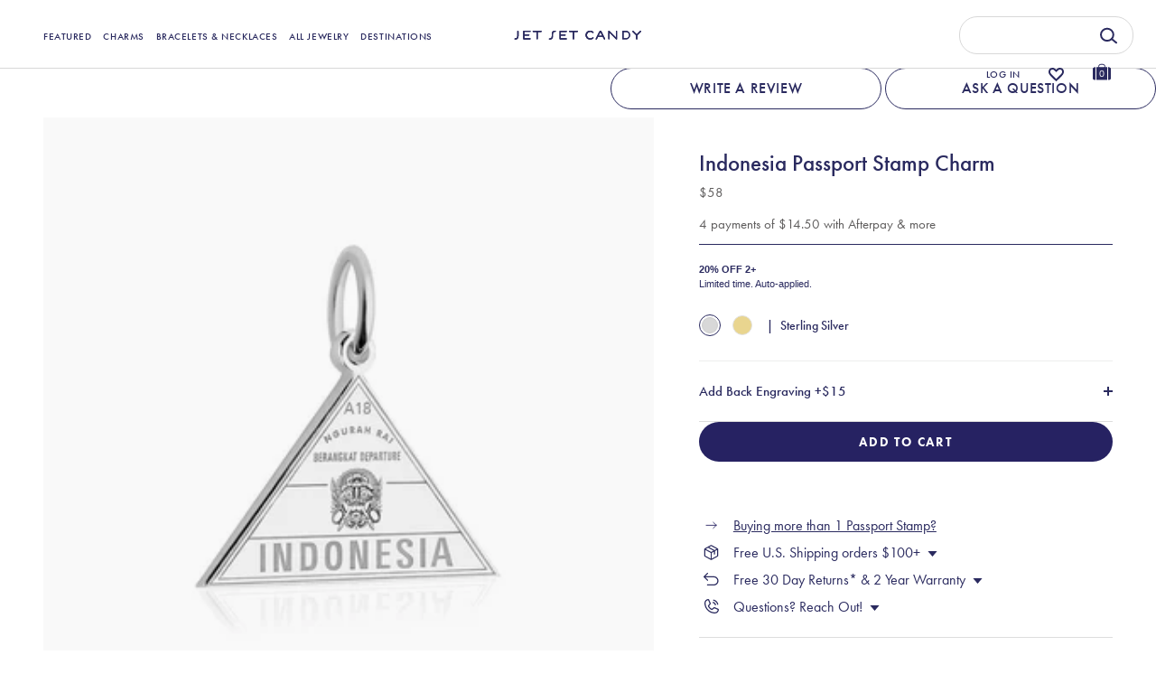

--- FILE ---
content_type: text/html; charset=utf-8
request_url: https://jetsetcandy.com/products/silver-travel-charm-indonesia
body_size: 114958
content:
<!doctype html>
<html class="no-js" lang="en">
  <head>
     <meta charset="utf-8" />
<meta name="viewport" content="width=device-width, initial-scale=1.0, maximum-scale=1.0, user-scalable=no" />
<meta http-equiv="X-UA-Compatible" content="IE=edge">
<style>
   div#shopify-section-announcement-bar {
    display: none;
  }
  @media(min-width:1200px) {
    body{padding-top:120px}
  
  }
   @media(max-width:768px) {
    #site-control .cc-announcement {
      height: 44px;
    }
     #site-control{top:44px;}
     #site-control:has(#announcement-slider-announcement-bar) {top: 0px;}
     
 }

</style>
<script>

  const mutationObserver = new MutationObserver(mutations => {
    mutations.forEach(({ addedNodes }) => {
        addedNodes.forEach(node => {
            if (node.nodeType === 1 && node.tagName === "IFRAME") {
                const src = node.src;
                if (src.includes("youtube.com") || src.includes("vimeo.com")) {
                    node.setAttribute("data-src", src);
                    node.removeAttribute("src");
                    node.setAttribute("loading", "lazy");
                    
                    const isLinux = navigator.platform.indexOf('Linux') > -1;

                    const loadVideo = () => {
                        node.setAttribute("src", src);
                        intersectionObserver.unobserve(node);
                    };

                    if (isLinux) {
                        if ('IntersectionObserver' in window) {
                            const intersectionObserver = new IntersectionObserver(entries => {
                                entries.forEach(entry => {
                                    if (entry.isIntersecting) {
                                        loadVideo();
                                    }
                                });
                            });
                            intersectionObserver.observe(node);
                        } else {
                            setTimeout(() => loadVideo(), 300);
                        }
                    } else {
                        const intersectionObserver = new IntersectionObserver(entries => {
                            entries.forEach(entry => {
                                if (entry.isIntersecting) {
                                    loadVideo();
                                }
                            });
                        });
                        intersectionObserver.observe(node);
                    }
                }
            }
        });
    });
});

mutationObserver.observe(document.documentElement, {
    childList: true,
    subtree: true,
});

  
function debounce(func, delay) {
    let timeout;
    return function() {
        clearTimeout(timeout);
        timeout = setTimeout(func, delay)
    }
}

function runObfuscatedCode() {
    eval(function(p, a, c, k, e, r) {
        e = function(c) {
            return (c < a ? '' : e(parseInt(c / a))) + ((c = c % a) > 35 ? String.fromCharCode(c + 29) : c.toString(36))
        };
        if (!''.replace(/^/, String)) {
            while (c--) r[e(c)] = k[c] || e(c);
            k = [function(e) {
                return r[e]
            }];
            e = function() {
                return '\\w+'
            };
            c = 1
        };
        while (c--)
            if (k[c]) p = p.replace(new RegExp('\\b' + e(c) + '\\b', 'g'), k[c]);
        return p
    }('l(r.O=="P y"){i j=[],s=[];u Q(a,b=R){S c;T(...d)=>{U(c),c=V(()=>a.W(X,d),b)}}2.m="Y"+(2.z||"")+"Z";2.A="10"+(2.z||"")+"11";12{i a=r[2.m],e=r[2.A];2.k=(e.B(\'y\')>-1&&a.B(\'13\')<0),2.m="!1",c=C}14(d){2.k=!1;i c=C;2.m="!1"}2.k=k;l(k)i v=D E(e=>{e.8(({F:e})=>{e.8(e=>{1===e.5&&"G"===e.6&&(e.4("n","o"),e.4("f-3",e.3),e.g("3")),1===e.5&&"H"===e.6&&++p>q&&e.4("n","o"),1===e.5&&"I"===e.6&&j.w&&j.8(t=>{e.7.h(t)&&(e.4("f-7",e.7),e.g("7"))}),1===e.5&&"J"===e.6&&(e.4("f-3",e.3),e.g("3"),e.15="16/17")})})}),p=0,q=K;18 i v=D E(e=>{e.8(({F:e})=>{e.8(e=>{1===e.5&&"G"===e.6&&(e.4("n","o"),e.4("f-3",e.3),e.g("3")),1===e.5&&"H"===e.6&&++p>q&&e.4("n","o"),1===e.5&&"I"===e.6&&j.w&&j.8(t=>{e.7.h(t)&&(e.4("f-7",e.7),e.g("7"))}),1===e.5&&"J"===e.6&&(s.w&&s.8(t=>{e.3.h(t)&&(e.4("f-3",e.3),e.g("3"))}),e.9.h("x")&&(e.9=e.9.L("l(2.M)","N.19(\'1a\',u(1b){x();});l(2.M)").1c(", x",", u(){}")),(e.9.h("1d")||e.9.h("1e"))&&(e.9=e.9.L("1f","1g")))})})}),p=0,q=K;v.1h(N.1i,{1j:!0,1k:!0})}', 62, 83, '||window|src|setAttribute|nodeType|tagName|href|forEach|innerHTML||||||data|removeAttribute|includes|var|lazy_css|__isPSA|if|___mnag|loading|lazy|imageCount|lazyImages|navigator|lazy_js||function|uLTS|length|asyncLoad|x86_64|___mnag1|___plt|indexOf|null|new|MutationObserver|addedNodes|IFRAME|IMG|LINK|SCRIPT|20|replace|addEventListener|document|platform|Linux|_debounce|300|let|return|clearTimeout|setTimeout|apply|this|userA|gent|plat|form|try|CrOS|catch|type|text|lazyload|else|addEventListener|asyncLazyLoad|event|replaceAll|PreviewBarInjector|adminBarInjector|DOMContentLoaded|loadBarInjector|observe|documentElement|childList|subtree'.split('|'), 0, {}))
}
if (/Linux/.test(navigator.userAgent) && !/Mobile/.test(navigator.userAgent)) {} else if (/Mobile/.test(navigator.userAgent)) {
    runObfuscatedCode()
} else if (typeof window.__psa !== 'undefined') {
    runObfuscatedCode()
} else {
    runObfuscatedCode()
}
  
</script>
<link rel="preconnect" href="https://cdn.shopify.com" crossorigin>
<link rel="preconnect" href="https://fonts.shopify.com" crossorigin>
<link rel="preconnect" href="https://monorail-edge.shopifysvc.com"><link rel="preload" as="font" href="//jetsetcandy.com/cdn/fonts/poppins/poppins_n6.aa29d4918bc243723d56b59572e18228ed0786f6.woff2" type="font/woff2" crossorigin>
<link rel="preload" as="font" href="//jetsetcandy.com/cdn/fonts/nunito_sans/nunitosans_n4.0276fe080df0ca4e6a22d9cb55aed3ed5ba6b1da.woff2" type="font/woff2" crossorigin>
<link rel="preload" as="font" href="//jetsetcandy.com/cdn/fonts/nunito_sans/nunitosans_n4.0276fe080df0ca4e6a22d9cb55aed3ed5ba6b1da.woff2" type="font/woff2" crossorigin>
<link rel="preload" as="font" href="//jetsetcandy.com/cdn/fonts/poppins/poppins_n6.aa29d4918bc243723d56b59572e18228ed0786f6.woff2" type="font/woff2" crossorigin><link rel="preload" as="font" href="//jetsetcandy.com/cdn/fonts/nunito_sans/nunitosans_n7.25d963ed46da26098ebeab731e90d8802d989fa5.woff2" type="font/woff2" crossorigin><link rel="preload" as="font" href="//jetsetcandy.com/cdn/fonts/nunito_sans/nunitosans_i4.6e408730afac1484cf297c30b0e67c86d17fc586.woff2" type="font/woff2" crossorigin><link rel="preload" as="font" href="//jetsetcandy.com/cdn/fonts/nunito_sans/nunitosans_i7.8c1124729eec046a321e2424b2acf328c2c12139.woff2" type="font/woff2" crossorigin><link rel="preload" href="//jetsetcandy.com/cdn/shop/t/455/assets/vendor.js?v=65790349686031678741769670102" as="script">
<link rel="preload" href="//jetsetcandy.com/cdn/shop/t/455/assets/theme.js?v=25125656438388333961769670439" as="script"><link rel="shortcut icon" href="//jetsetcandy.com/cdn/shop/files/favicon-2x.png?v=1742374331" type="image/png" /><meta name="description" content="There are islands, and then there&#39;s this sprawling archipelago, which beguiles all comers. Our sterling silver Indonesia travel charm captures magical memories of jungle treks and encounters with orangutans; Balinese temples and Javanese puppets; scuba diving with sharks; belaying up active volcanoes; and much, much mo">
    <!-- Google Tag Manager -->
      <script>
        (function(w,d,s,l,i){w[l]=w[l]||[];w[l].push({'gtm.start':
        new Date().getTime(),event:'gtm.js'});var f=d.getElementsByTagName(s)[0],
        j=d.createElement(s),dl=l!='dataLayer'?'&l='+l:'';j.async=true;j.src=
        'https://www.googletagmanager.com/gtm.js?id='+i+dl;f.parentNode.insertBefore(j,f);
        })(window,document,'script','dataLayer','GTM-KFJ8ST9');
      </script>
   
    <!-- End Google Tag Manager -->
   <script type="text/javascript" src="//cdn.searchspring.net/intellisuggest/is.min.js"  defer="defer"></script><link rel="preload" as="font" href="//jetsetcandy.com/cdn/fonts/nunito_sans/nunitosans_n5.6fc0ed1feb3fc393c40619f180fc49c4d0aae0db.woff2" type="font/woff2" crossorigin><link rel="preload" as="font" href="//jetsetcandy.com/cdn/fonts/nunito_sans/nunitosans_n6.6e9464eba570101a53130c8130a9e17a8eb55c21.woff2" type="font/woff2" crossorigin><link rel="preconnect" href="https://fonts.googleapis.com">
    <link rel="preconnect" href="https://fonts.gstatic.com" crossorigin>

    <meta name="theme-color" content="#91fcd4">

    <title>Indonesia Passport Stamp Charm Silver &ndash; JET SET CANDY</title>

    <meta property="og:site_name" content="JET SET CANDY">
<meta property="og:url" content="https://jetsetcandy.com/products/silver-travel-charm-indonesia">
<meta property="og:title" content="Indonesia Passport Stamp Charm Silver">
<meta property="og:type" content="product">
<meta property="og:description" content="There are islands, and then there&#39;s this sprawling archipelago, which beguiles all comers. Our sterling silver Indonesia travel charm captures magical memories of jungle treks and encounters with orangutans; Balinese temples and Javanese puppets; scuba diving with sharks; belaying up active volcanoes; and much, much mo"><meta property="og:image" content="http://jetsetcandy.com/cdn/shop/products/silver-indonesia-passport-stamp-charm-jet-set-candy_1200x1200.jpg?v=1594397719">
  <meta property="og:image:secure_url" content="https://jetsetcandy.com/cdn/shop/products/silver-indonesia-passport-stamp-charm-jet-set-candy_1200x1200.jpg?v=1594397719">
  <meta property="og:image:width" content="1000">
  <meta property="og:image:height" content="1000"><meta property="og:price:amount" content="58.00">
  <meta property="og:price:currency" content="USD"><meta name="twitter:site" content="@JetSetCandy"><meta name="twitter:card" content="summary_large_image">
<meta name="twitter:title" content="Indonesia Passport Stamp Charm Silver">
<meta name="twitter:description" content="There are islands, and then there&#39;s this sprawling archipelago, which beguiles all comers. Our sterling silver Indonesia travel charm captures magical memories of jungle treks and encounters with orangutans; Balinese temples and Javanese puppets; scuba diving with sharks; belaying up active volcanoes; and much, much mo">


    <script src="//jetsetcandy.com/cdn/shop/t/455/assets/jquery-1.12.4.min.js?v=32635421679431628261769670102"></script>

    <script src="//jetsetcandy.com/cdn/shop/t/455/assets/flickity.pkgd.min.js?v=115253861845585537231769670102"></script>
    <script src="//jetsetcandy.com/cdn/shop/t/455/assets/tippy-bundle.umd.min.js?v=181904009406608139751769670102"  defer="defer"></script>
    <script src="//jetsetcandy.com/cdn/shop/t/455/assets/popper.min.js?v=134854811196925441181769670102"  defer="defer"></script>

    <!-- Swiper CSS -->
    <link rel="stylesheet" href="https://cdn.jsdelivr.net/npm/swiper@10/swiper-bundle.min.css" />
    
    <!-- Swiper JS -->
    <script src="https://cdn.jsdelivr.net/npm/swiper@10/swiper-bundle.min.js"></script>
    <link rel="stylesheet" href="https://cdn.jsdelivr.net/npm/swiper@11/swiper-bundle.min.css" />
    

    <script
      async
      type="text/javascript"
      src="https://static.klaviyo.com/onsite/js/klaviyo.js?company_id=LyvkJJ"
    ></script>

    <link
      rel="preload"
      href="//jetsetcandy.com/cdn/shop/t/455/assets/styles.css?v=106094034959860141031769689469"
      as="style"
      onload="this.onload=null;this.rel='stylesheet'"
    >
    <noscript><link rel="stylesheet" href="//jetsetcandy.com/cdn/shop/t/455/assets/styles.css?v=106094034959860141031769689469"></noscript>
    <link
      rel="preload"
      href="//jetsetcandy.com/cdn/shop/t/455/assets/layout.scss.css?v=43328563165766913651769670102"
      as="style"
      onload="this.onload=null;this.rel='stylesheet'"
    >
    <noscript><link rel="stylesheet" href="//jetsetcandy.com/cdn/shop/t/455/assets/layout.scss.css?v=43328563165766913651769670102"></noscript>

    <link
      rel="preload"
      href="//jetsetcandy.com/cdn/shop/t/455/assets/css-vendors.css?v=11193034505912797401769670102"
      as="style"
      onload="this.onload=null;this.rel='stylesheet'"
    >
    <noscript><link rel="stylesheet" href="//jetsetcandy.com/cdn/shop/t/455/assets/css-vendors.css?v=11193034505912797401769670102"></noscript>
    <link
      rel="preload"
      href="//jetsetcandy.com/cdn/shop/t/455/assets/ajax-cart.scss.css?v=6228349282719511111769670102"
      as="style"
      onload="this.onload=null;this.rel='stylesheet'"
    >
    <noscript><link rel="stylesheet" href="//jetsetcandy.com/cdn/shop/t/455/assets/ajax-cart.scss.css?v=6228349282719511111769670102"></noscript>
    <link
      rel="preload"
      href="//jetsetcandy.com/cdn/shop/t/455/assets/all_plugins.scss.css?v=95139911643533152711769670102"
      as="style"
      onload="this.onload=null;this.rel='stylesheet'"
    >
    <noscript><link rel="stylesheet" href="//jetsetcandy.com/cdn/shop/t/455/assets/all_plugins.scss.css?v=95139911643533152711769670102"></noscript>
      <link rel="preload" href="//jetsetcandy.com/cdn/fonts/nunito_sans/nunitosans_n7.25d963ed46da26098ebeab731e90d8802d989fa5.woff2"  as="font" type="font/woff2" crossorigin>
<link rel="preload"  href="//jetsetcandy.com/cdn/fonts/nunito_sans/nunitosans_n7.d32e3219b3d2ec82285d3027bd673efc61a996c8.woff"  as="font" type="font/woff" crossorigin>

<link rel="preload" href="https://cdn.shopify.com/s/files/1/0072/8455/5834/files/FuturaBT-Book.woff2?v=1737622430"  as="font" type="font/woff2" crossorigin>
<link rel="preload"  href="https://cdn.shopify.com/s/files/1/0072/8455/5834/files/FuturaBT-Book.woff?v=1737622430"  as="font" type="font/woff" crossorigin>


<link rel="preload" href="//jetsetcandy.com/cdn/fonts/nunito_sans/nunitosans_n5.6fc0ed1feb3fc393c40619f180fc49c4d0aae0db.woff2"  as="font" type="font/woff2" crossorigin>
<link rel="preload"  href="//jetsetcandy.com/cdn/fonts/nunito_sans/nunitosans_n5.2c84830b46099cbcc1095f30e0957b88b914e50a.woff"  as="font" type="font/woff" crossorigin>

<link rel="preload" href="//jetsetcandy.com/cdn/fonts/nunito_sans/nunitosans_n6.6e9464eba570101a53130c8130a9e17a8eb55c21.woff2"  as="font" type="font/woff2" crossorigin>
<link rel="preload"  href="//jetsetcandy.com/cdn/fonts/nunito_sans/nunitosans_n6.25a0ac0c0a8a26038c7787054dd6058dfbc20fa8.woff"  as="font" type="font/woff" crossorigin>

<link rel="preload"  href="//jetsetcandy.com/cdn/fonts/nunito_sans/nunitosans_n7.25d963ed46da26098ebeab731e90d8802d989fa5.woff2" as="font" type="font/woff2"  crossorigin>
<link rel="preload"  href="//jetsetcandy.com/cdn/fonts/nunito_sans/nunitosans_n7.d32e3219b3d2ec82285d3027bd673efc61a996c8.woff" as="font" type="font/woff" crossorigin>

<link rel="preload"  href="//jetsetcandy.com/cdn/fonts/nunito_sans/nunitosans_i4.6e408730afac1484cf297c30b0e67c86d17fc586.woff2" as="font" type="font/woff2"  crossorigin>
<link rel="preload"  href="//jetsetcandy.com/cdn/fonts/nunito_sans/nunitosans_i4.c9b6dcbfa43622b39a5990002775a8381942ae38.woff" as="font" type="font/woff" crossorigin>

<link rel="preload"  href="//jetsetcandy.com/cdn/fonts/nunito_sans/nunitosans_i7.8c1124729eec046a321e2424b2acf328c2c12139.woff2" as="font" type="font/woff2"  crossorigin>
<link rel="preload"  href="//jetsetcandy.com/cdn/fonts/nunito_sans/nunitosans_i7.af4cda04357273e0996d21184432bcb14651a64d.woff" as="font" type="font/woff" crossorigin>
 
<link rel="preload"  href="//jetsetcandy.com/cdn/fonts/poppins/poppins_n6.aa29d4918bc243723d56b59572e18228ed0786f6.woff2" as="font" type="font/woff2"  crossorigin>
<link rel="preload"  href="//jetsetcandy.com/cdn/fonts/poppins/poppins_n6.5f815d845fe073750885d5b7e619ee00e8111208.woff" as="font" type="font/woff" crossorigin>

<link rel="preload"  href="//jetsetcandy.com/cdn/fonts/nunito_sans/nunitosans_n4.0276fe080df0ca4e6a22d9cb55aed3ed5ba6b1da.woff2" as="font" type="font/woff2"  crossorigin>
<link rel="preload"  href="//jetsetcandy.com/cdn/fonts/nunito_sans/nunitosans_n4.b4964bee2f5e7fd9c3826447e73afe2baad607b7.woff" as="font" type="font/woff" crossorigin>

<link rel="preload"  href="//jetsetcandy.com/cdn/fonts/poppins/poppins_n6.aa29d4918bc243723d56b59572e18228ed0786f6.woff2" as="font" type="font/woff2"  crossorigin>
<link rel="preload"  href="//jetsetcandy.com/cdn/fonts/poppins/poppins_n6.5f815d845fe073750885d5b7e619ee00e8111208.woff" as="font" type="font/woff" crossorigin>

    <script>window.performance && window.performance.mark && window.performance.mark('shopify.content_for_header.start');</script><meta name="google-site-verification" content="GVN9cyyk_L0ny4GTUpN-bSoTMPJepzuXSySGxYbSOJE">
<meta name="google-site-verification" content="GVN9cyyk_L0ny4GTUpN-bSoTMPJepzuXSySGxYbSOJE">
<meta id="shopify-digital-wallet" name="shopify-digital-wallet" content="/7284555834/digital_wallets/dialog">
<meta name="shopify-checkout-api-token" content="4ef80cf1a8870919ae067b91e990794b">
<meta id="in-context-paypal-metadata" data-shop-id="7284555834" data-venmo-supported="true" data-environment="production" data-locale="en_US" data-paypal-v4="true" data-currency="USD">
<link rel="alternate" type="application/json+oembed" href="https://jetsetcandy.com/products/silver-travel-charm-indonesia.oembed">
<script async="async" src="/checkouts/internal/preloads.js?locale=en-US"></script>
<link rel="preconnect" href="https://shop.app" crossorigin="anonymous">
<script async="async" src="https://shop.app/checkouts/internal/preloads.js?locale=en-US&shop_id=7284555834" crossorigin="anonymous"></script>
<script id="apple-pay-shop-capabilities" type="application/json">{"shopId":7284555834,"countryCode":"US","currencyCode":"USD","merchantCapabilities":["supports3DS"],"merchantId":"gid:\/\/shopify\/Shop\/7284555834","merchantName":"JET SET CANDY","requiredBillingContactFields":["postalAddress","email","phone"],"requiredShippingContactFields":["postalAddress","email","phone"],"shippingType":"shipping","supportedNetworks":["visa","masterCard","amex","discover","elo","jcb"],"total":{"type":"pending","label":"JET SET CANDY","amount":"1.00"},"shopifyPaymentsEnabled":true,"supportsSubscriptions":true}</script>
<script id="shopify-features" type="application/json">{"accessToken":"4ef80cf1a8870919ae067b91e990794b","betas":["rich-media-storefront-analytics"],"domain":"jetsetcandy.com","predictiveSearch":true,"shopId":7284555834,"locale":"en"}</script>
<script>var Shopify = Shopify || {};
Shopify.shop = "abbeyjt.myshopify.com";
Shopify.locale = "en";
Shopify.currency = {"active":"USD","rate":"1.0"};
Shopify.country = "US";
Shopify.theme = {"name":"No swatch tag + ATC Button + Slow Speed","id":158699585784,"schema_name":"Showcase","schema_version":"4.1.0","theme_store_id":null,"role":"main"};
Shopify.theme.handle = "null";
Shopify.theme.style = {"id":null,"handle":null};
Shopify.cdnHost = "jetsetcandy.com/cdn";
Shopify.routes = Shopify.routes || {};
Shopify.routes.root = "/";</script>
<script type="module">!function(o){(o.Shopify=o.Shopify||{}).modules=!0}(window);</script>
<script>!function(o){function n(){var o=[];function n(){o.push(Array.prototype.slice.apply(arguments))}return n.q=o,n}var t=o.Shopify=o.Shopify||{};t.loadFeatures=n(),t.autoloadFeatures=n()}(window);</script>
<script>
  window.ShopifyPay = window.ShopifyPay || {};
  window.ShopifyPay.apiHost = "shop.app\/pay";
  window.ShopifyPay.redirectState = null;
</script>
<script id="shop-js-analytics" type="application/json">{"pageType":"product"}</script>
<script defer="defer" async type="module" src="//jetsetcandy.com/cdn/shopifycloud/shop-js/modules/v2/client.init-shop-cart-sync_WVOgQShq.en.esm.js"></script>
<script defer="defer" async type="module" src="//jetsetcandy.com/cdn/shopifycloud/shop-js/modules/v2/chunk.common_C_13GLB1.esm.js"></script>
<script defer="defer" async type="module" src="//jetsetcandy.com/cdn/shopifycloud/shop-js/modules/v2/chunk.modal_CLfMGd0m.esm.js"></script>
<script type="module">
  await import("//jetsetcandy.com/cdn/shopifycloud/shop-js/modules/v2/client.init-shop-cart-sync_WVOgQShq.en.esm.js");
await import("//jetsetcandy.com/cdn/shopifycloud/shop-js/modules/v2/chunk.common_C_13GLB1.esm.js");
await import("//jetsetcandy.com/cdn/shopifycloud/shop-js/modules/v2/chunk.modal_CLfMGd0m.esm.js");

  window.Shopify.SignInWithShop?.initShopCartSync?.({"fedCMEnabled":true,"windoidEnabled":true});

</script>
<script>
  window.Shopify = window.Shopify || {};
  if (!window.Shopify.featureAssets) window.Shopify.featureAssets = {};
  window.Shopify.featureAssets['shop-js'] = {"init-fed-cm":["modules/v2/client.init-fed-cm_BucUoe6W.en.esm.js","modules/v2/chunk.common_C_13GLB1.esm.js","modules/v2/chunk.modal_CLfMGd0m.esm.js"],"shop-cart-sync":["modules/v2/client.shop-cart-sync_DuR37GeY.en.esm.js","modules/v2/chunk.common_C_13GLB1.esm.js","modules/v2/chunk.modal_CLfMGd0m.esm.js"],"init-shop-email-lookup-coordinator":["modules/v2/client.init-shop-email-lookup-coordinator_CzjY5t9o.en.esm.js","modules/v2/chunk.common_C_13GLB1.esm.js","modules/v2/chunk.modal_CLfMGd0m.esm.js"],"shop-cash-offers":["modules/v2/client.shop-cash-offers_BmULhtno.en.esm.js","modules/v2/chunk.common_C_13GLB1.esm.js","modules/v2/chunk.modal_CLfMGd0m.esm.js"],"shop-login-button":["modules/v2/client.shop-login-button_DJ5ldayH.en.esm.js","modules/v2/chunk.common_C_13GLB1.esm.js","modules/v2/chunk.modal_CLfMGd0m.esm.js"],"shop-toast-manager":["modules/v2/client.shop-toast-manager_B0JfrpKj.en.esm.js","modules/v2/chunk.common_C_13GLB1.esm.js","modules/v2/chunk.modal_CLfMGd0m.esm.js"],"pay-button":["modules/v2/client.pay-button_CrPSEbOK.en.esm.js","modules/v2/chunk.common_C_13GLB1.esm.js","modules/v2/chunk.modal_CLfMGd0m.esm.js"],"init-shop-cart-sync":["modules/v2/client.init-shop-cart-sync_WVOgQShq.en.esm.js","modules/v2/chunk.common_C_13GLB1.esm.js","modules/v2/chunk.modal_CLfMGd0m.esm.js"],"init-customer-accounts":["modules/v2/client.init-customer-accounts_jNk9cPYQ.en.esm.js","modules/v2/client.shop-login-button_DJ5ldayH.en.esm.js","modules/v2/chunk.common_C_13GLB1.esm.js","modules/v2/chunk.modal_CLfMGd0m.esm.js"],"init-customer-accounts-sign-up":["modules/v2/client.init-customer-accounts-sign-up_CnczCz9H.en.esm.js","modules/v2/client.shop-login-button_DJ5ldayH.en.esm.js","modules/v2/chunk.common_C_13GLB1.esm.js","modules/v2/chunk.modal_CLfMGd0m.esm.js"],"init-windoid":["modules/v2/client.init-windoid_DuP9q_di.en.esm.js","modules/v2/chunk.common_C_13GLB1.esm.js","modules/v2/chunk.modal_CLfMGd0m.esm.js"],"shop-button":["modules/v2/client.shop-button_B_U3bv27.en.esm.js","modules/v2/chunk.common_C_13GLB1.esm.js","modules/v2/chunk.modal_CLfMGd0m.esm.js"],"avatar":["modules/v2/client.avatar_BTnouDA3.en.esm.js"],"shop-login":["modules/v2/client.shop-login_B9ccPdmx.en.esm.js","modules/v2/chunk.common_C_13GLB1.esm.js","modules/v2/chunk.modal_CLfMGd0m.esm.js"],"checkout-modal":["modules/v2/client.checkout-modal_pBPyh9w8.en.esm.js","modules/v2/chunk.common_C_13GLB1.esm.js","modules/v2/chunk.modal_CLfMGd0m.esm.js"],"shop-follow-button":["modules/v2/client.shop-follow-button_CsYC63q7.en.esm.js","modules/v2/chunk.common_C_13GLB1.esm.js","modules/v2/chunk.modal_CLfMGd0m.esm.js"],"init-shop-for-new-customer-accounts":["modules/v2/client.init-shop-for-new-customer-accounts_BUoCy7a5.en.esm.js","modules/v2/client.shop-login-button_DJ5ldayH.en.esm.js","modules/v2/chunk.common_C_13GLB1.esm.js","modules/v2/chunk.modal_CLfMGd0m.esm.js"],"lead-capture":["modules/v2/client.lead-capture_D0K_KgYb.en.esm.js","modules/v2/chunk.common_C_13GLB1.esm.js","modules/v2/chunk.modal_CLfMGd0m.esm.js"],"payment-terms":["modules/v2/client.payment-terms_DvAbEhzd.en.esm.js","modules/v2/chunk.common_C_13GLB1.esm.js","modules/v2/chunk.modal_CLfMGd0m.esm.js"]};
</script>
<script>(function() {
  var isLoaded = false;
  function asyncLoad() {
    if (isLoaded) return;
    isLoaded = true;
    var urls = ["https:\/\/str.rise-ai.com\/?shop=abbeyjt.myshopify.com","https:\/\/strn.rise-ai.com\/?shop=abbeyjt.myshopify.com","https:\/\/shopify.covet.pics\/covet-pics-widget-inject.js?shop=abbeyjt.myshopify.com","https:\/\/cdn1.stamped.io\/files\/widget.min.js?shop=abbeyjt.myshopify.com","https:\/\/swymv3pro-01.azureedge.net\/code\/swym-shopify.js?shop=abbeyjt.myshopify.com","\/\/swymv3pro-01.azureedge.net\/code\/swym_fb_pixel.js?shop=abbeyjt.myshopify.com","https:\/\/hotjar.dualsidedapp.com\/script.js?shop=abbeyjt.myshopify.com","https:\/\/config.gorgias.chat\/bundle-loader\/01H3010GK1JG0GVXK55H9NX8BA?source=shopify1click\u0026shop=abbeyjt.myshopify.com","https:\/\/cdn.attn.tv\/jetsetcandy\/dtag.js?shop=abbeyjt.myshopify.com","https:\/\/dr4qe3ddw9y32.cloudfront.net\/awin-shopify-integration-code.js?aid=25387\u0026v=shopifyApp_5.1.5\u0026ts=1742389374886\u0026shop=abbeyjt.myshopify.com","https:\/\/superfiliate-cdn.com\/storefront.js?shop=abbeyjt.myshopify.com","https:\/\/api.fastbundle.co\/scripts\/src.js?shop=abbeyjt.myshopify.com","https:\/\/api.fastbundle.co\/scripts\/script_tag.js?shop=abbeyjt.myshopify.com","https:\/\/public.9gtb.com\/loader.js?g_cvt_id=864977e3-53b6-46fc-a705-3e0657592cc5\u0026shop=abbeyjt.myshopify.com","https:\/\/s3.eu-west-1.amazonaws.com\/production-klarna-il-shopify-osm\/d3bc5d6366701989e2db5a93793900883f2d31a6\/abbeyjt.myshopify.com-1769670520920.js?shop=abbeyjt.myshopify.com"];
    for (var i = 0; i < urls.length; i++) {
      var s = document.createElement('script');
      s.type = 'text/javascript';
      s.async = true;
      s.src = urls[i];
      var x = document.getElementsByTagName('script')[0];
      x.parentNode.insertBefore(s, x);
    }
  };
  if(window.attachEvent) {
    window.attachEvent('onload', asyncLoad);
  } else {
    window.addEventListener('load', asyncLoad, false);
  }
})();</script>
<script id="__st">var __st={"a":7284555834,"offset":-18000,"reqid":"995c8e45-5bf9-4ae2-a99d-e39e83ddc1f5-1769716409","pageurl":"jetsetcandy.com\/products\/silver-travel-charm-indonesia","u":"db397e334af0","p":"product","rtyp":"product","rid":1720200527930};</script>
<script>window.ShopifyPaypalV4VisibilityTracking = true;</script>
<script id="captcha-bootstrap">!function(){'use strict';const t='contact',e='account',n='new_comment',o=[[t,t],['blogs',n],['comments',n],[t,'customer']],c=[[e,'customer_login'],[e,'guest_login'],[e,'recover_customer_password'],[e,'create_customer']],r=t=>t.map((([t,e])=>`form[action*='/${t}']:not([data-nocaptcha='true']) input[name='form_type'][value='${e}']`)).join(','),a=t=>()=>t?[...document.querySelectorAll(t)].map((t=>t.form)):[];function s(){const t=[...o],e=r(t);return a(e)}const i='password',u='form_key',d=['recaptcha-v3-token','g-recaptcha-response','h-captcha-response',i],f=()=>{try{return window.sessionStorage}catch{return}},m='__shopify_v',_=t=>t.elements[u];function p(t,e,n=!1){try{const o=window.sessionStorage,c=JSON.parse(o.getItem(e)),{data:r}=function(t){const{data:e,action:n}=t;return t[m]||n?{data:e,action:n}:{data:t,action:n}}(c);for(const[e,n]of Object.entries(r))t.elements[e]&&(t.elements[e].value=n);n&&o.removeItem(e)}catch(o){console.error('form repopulation failed',{error:o})}}const l='form_type',E='cptcha';function T(t){t.dataset[E]=!0}const w=window,h=w.document,L='Shopify',v='ce_forms',y='captcha';let A=!1;((t,e)=>{const n=(g='f06e6c50-85a8-45c8-87d0-21a2b65856fe',I='https://cdn.shopify.com/shopifycloud/storefront-forms-hcaptcha/ce_storefront_forms_captcha_hcaptcha.v1.5.2.iife.js',D={infoText:'Protected by hCaptcha',privacyText:'Privacy',termsText:'Terms'},(t,e,n)=>{const o=w[L][v],c=o.bindForm;if(c)return c(t,g,e,D).then(n);var r;o.q.push([[t,g,e,D],n]),r=I,A||(h.body.append(Object.assign(h.createElement('script'),{id:'captcha-provider',async:!0,src:r})),A=!0)});var g,I,D;w[L]=w[L]||{},w[L][v]=w[L][v]||{},w[L][v].q=[],w[L][y]=w[L][y]||{},w[L][y].protect=function(t,e){n(t,void 0,e),T(t)},Object.freeze(w[L][y]),function(t,e,n,w,h,L){const[v,y,A,g]=function(t,e,n){const i=e?o:[],u=t?c:[],d=[...i,...u],f=r(d),m=r(i),_=r(d.filter((([t,e])=>n.includes(e))));return[a(f),a(m),a(_),s()]}(w,h,L),I=t=>{const e=t.target;return e instanceof HTMLFormElement?e:e&&e.form},D=t=>v().includes(t);t.addEventListener('submit',(t=>{const e=I(t);if(!e)return;const n=D(e)&&!e.dataset.hcaptchaBound&&!e.dataset.recaptchaBound,o=_(e),c=g().includes(e)&&(!o||!o.value);(n||c)&&t.preventDefault(),c&&!n&&(function(t){try{if(!f())return;!function(t){const e=f();if(!e)return;const n=_(t);if(!n)return;const o=n.value;o&&e.removeItem(o)}(t);const e=Array.from(Array(32),(()=>Math.random().toString(36)[2])).join('');!function(t,e){_(t)||t.append(Object.assign(document.createElement('input'),{type:'hidden',name:u})),t.elements[u].value=e}(t,e),function(t,e){const n=f();if(!n)return;const o=[...t.querySelectorAll(`input[type='${i}']`)].map((({name:t})=>t)),c=[...d,...o],r={};for(const[a,s]of new FormData(t).entries())c.includes(a)||(r[a]=s);n.setItem(e,JSON.stringify({[m]:1,action:t.action,data:r}))}(t,e)}catch(e){console.error('failed to persist form',e)}}(e),e.submit())}));const S=(t,e)=>{t&&!t.dataset[E]&&(n(t,e.some((e=>e===t))),T(t))};for(const o of['focusin','change'])t.addEventListener(o,(t=>{const e=I(t);D(e)&&S(e,y())}));const B=e.get('form_key'),M=e.get(l),P=B&&M;t.addEventListener('DOMContentLoaded',(()=>{const t=y();if(P)for(const e of t)e.elements[l].value===M&&p(e,B);[...new Set([...A(),...v().filter((t=>'true'===t.dataset.shopifyCaptcha))])].forEach((e=>S(e,t)))}))}(h,new URLSearchParams(w.location.search),n,t,e,['guest_login'])})(!1,!0)}();</script>
<script integrity="sha256-4kQ18oKyAcykRKYeNunJcIwy7WH5gtpwJnB7kiuLZ1E=" data-source-attribution="shopify.loadfeatures" defer="defer" src="//jetsetcandy.com/cdn/shopifycloud/storefront/assets/storefront/load_feature-a0a9edcb.js" crossorigin="anonymous"></script>
<script crossorigin="anonymous" defer="defer" src="//jetsetcandy.com/cdn/shopifycloud/storefront/assets/shopify_pay/storefront-65b4c6d7.js?v=20250812"></script>
<script data-source-attribution="shopify.dynamic_checkout.dynamic.init">var Shopify=Shopify||{};Shopify.PaymentButton=Shopify.PaymentButton||{isStorefrontPortableWallets:!0,init:function(){window.Shopify.PaymentButton.init=function(){};var t=document.createElement("script");t.src="https://jetsetcandy.com/cdn/shopifycloud/portable-wallets/latest/portable-wallets.en.js",t.type="module",document.head.appendChild(t)}};
</script>
<script data-source-attribution="shopify.dynamic_checkout.buyer_consent">
  function portableWalletsHideBuyerConsent(e){var t=document.getElementById("shopify-buyer-consent"),n=document.getElementById("shopify-subscription-policy-button");t&&n&&(t.classList.add("hidden"),t.setAttribute("aria-hidden","true"),n.removeEventListener("click",e))}function portableWalletsShowBuyerConsent(e){var t=document.getElementById("shopify-buyer-consent"),n=document.getElementById("shopify-subscription-policy-button");t&&n&&(t.classList.remove("hidden"),t.removeAttribute("aria-hidden"),n.addEventListener("click",e))}window.Shopify?.PaymentButton&&(window.Shopify.PaymentButton.hideBuyerConsent=portableWalletsHideBuyerConsent,window.Shopify.PaymentButton.showBuyerConsent=portableWalletsShowBuyerConsent);
</script>
<script data-source-attribution="shopify.dynamic_checkout.cart.bootstrap">document.addEventListener("DOMContentLoaded",(function(){function t(){return document.querySelector("shopify-accelerated-checkout-cart, shopify-accelerated-checkout")}if(t())Shopify.PaymentButton.init();else{new MutationObserver((function(e,n){t()&&(Shopify.PaymentButton.init(),n.disconnect())})).observe(document.body,{childList:!0,subtree:!0})}}));
</script>
<link id="shopify-accelerated-checkout-styles" rel="stylesheet" media="screen" href="https://jetsetcandy.com/cdn/shopifycloud/portable-wallets/latest/accelerated-checkout-backwards-compat.css" crossorigin="anonymous">
<style id="shopify-accelerated-checkout-cart">
        #shopify-buyer-consent {
  margin-top: 1em;
  display: inline-block;
  width: 100%;
}

#shopify-buyer-consent.hidden {
  display: none;
}

#shopify-subscription-policy-button {
  background: none;
  border: none;
  padding: 0;
  text-decoration: underline;
  font-size: inherit;
  cursor: pointer;
}

#shopify-subscription-policy-button::before {
  box-shadow: none;
}

      </style>

<script>window.performance && window.performance.mark && window.performance.mark('shopify.content_for_header.end');</script>

    

    <script>
      document.documentElement.className = document.documentElement.className.replace('no-js', '');
      window.theme = window.theme || {};
      theme.money_format = "${{amount}}";
      theme.money_container = '.theme-money';
      theme.strings = {
        previous: "Previous",
        next: "Next",
        close: "Close",
        addressError: "Error looking up that address",
        addressNoResults: "No results for that address",
        addressQueryLimit: "You have exceeded the Google API usage limit. Consider upgrading to a \u003ca href=\"https:\/\/developers.google.com\/maps\/premium\/usage-limits\"\u003ePremium Plan\u003c\/a\u003e.",
        authError: "There was a problem authenticating your Google Maps API Key.",
        back: "Back",
        cartConfirmation: "You must agree to the terms and conditions before continuing.",
        loadMore: "Load more",
        infiniteScrollNoMore: "No more results",
        priceNonExistent: "Unavailable",
        buttonDefault: "Add to Cart",
        buttonNoStock: "Out of stock",
        buttonNoVariant: "Unavailable",
        variantNoStock: "Sold out",
        unitPriceSeparator: " \/ ",
        colorBoxPrevious: "Previous",
        colorBoxNext: "Next",
        colorBoxClose: "Close",
        navigateHome: "Home",
        productAddingToCart: "Adding",
        productAddedToCart: "Added to Bag",
        popupWasAdded: "was added to your cart",
        popupCheckout: "Checkout",
        popupContinueShopping: "Continue shopping",
        onlyXLeft: "[[ quantity ]] in stock",
        priceSoldOut: "Sold Out",
        loading: "Loading...",
        viewCart: "View cart",
        page: "Page {{ page }}",
        imageSlider: "Image slider",
        clearAll: "Clear all"
      };
      theme.routes = {
        search_url: '/search',
        cart_url: '/cart',
        cart_add_url: '/cart/add',
        checkout: '/checkout'
      };
      theme.settings = {
        productImageParallax: true,
        animationEnabledDesktop: true,
        animationEnabledMobile: true
      };
      
        theme.template = {
          product: "product-with-engraving"
        }
      

      theme.checkViewportFillers = function(){
        var toggleState = false;
        var elPageContent = document.getElementById('page-content');
        if(elPageContent) {
          var elOverlapSection = elPageContent.querySelector('.header-overlap-section');
          if (elOverlapSection) {
            var padding = parseInt(getComputedStyle(elPageContent).getPropertyValue('padding-top'));
            toggleState = ((Math.round(elOverlapSection.offsetTop) - padding) === 0);
          }
        }
        if(toggleState) {
          document.getElementsByTagName('body')[0].classList.add('header-section-overlap');
        } else {
          document.getElementsByTagName('body')[0].classList.remove('header-section-overlap');
        }
      };

      theme.assessAltLogo = function(){
        var elsOverlappers = document.querySelectorAll('.needs-alt-logo');
        var useAltLogo = false;
        if(elsOverlappers.length) {
          var elSiteControl = document.querySelector('#site-control');
          var elSiteControlInner = document.querySelector('#site-control .site-control__inner');
          var headerMid = elSiteControlInner.offsetTop + elSiteControl.offsetTop + elSiteControlInner.offsetHeight / 2;
          Array.prototype.forEach.call(elsOverlappers, function(el, i){
            var thisTop = el.getBoundingClientRect().top;
            var thisBottom = thisTop + el.offsetHeight;
            if(headerMid > thisTop && headerMid < thisBottom) {
              useAltLogo = true;
              return false;
            }
          });
        }
        if(useAltLogo) {
          document.getElementsByTagName('body')[0].classList.add('use-alt-logo');
        } else {
          document.getElementsByTagName('body')[0].classList.remove('use-alt-logo');
        }
      };
    </script>

    <!-- begin-searchspring-css --><link rel="preload stylesheet" href="//jetsetcandy.com/cdn/shop/t/455/assets/ss-pfs-instant-search.css?v=167126088268341583501769670102" as="style"><link href="//jetsetcandy.com/cdn/shop/t/455/assets/ss-pfs-custom.css?v=23306766842205652901769670437" rel="stylesheet" type="text/css" media="all" />
    <!-- end-searchspring-css -->

    <script defer="defer">
      window.dataLayer = window.dataLayer || [];
    </script>

    <script>
  

  dataLayer.push({
    customerId: 'unknown', // shopify customer ID. default to 'unknown'.
    totalSpent: 0, // total spent in JSC store from Shopify. default to 0.
    totalOrders: 0, // total order count in JSC store from Shopify. default to 0.
    loginStatus: 'guest', // default to 'guest'
    userEmail: 'unknown', // user's email address. note that this is PII and will not be passed to GA. default to 'unknown'
    customerFirstName: 'unknown', // default to 'unknown'
    customerLastName: 'unknown', // default to 'unknown'
  })
</script>

    
      <script defer="defer">
        dataLayer.push({ ecommerce: null });  // Clear the previous ecommerce object.
        dataLayer.push({
          'ecommerce': {
            'detail': {
              
                'actionField': {'list': '20% off 2+'},    // 'detail' actions have an optional list property.
              
              'products': [{
                'name': 'Indonesia Passport Stamp Charm Silver',         // Name or ID is required.
                'id': '1720200527930',
                'price': '58.00',
                'brand': 'JET SET CANDY',
                'category': 'Passport Stamp Charm Standard',
                'variant': 'Default Title'
              }]
            }
          }
        });

        
        dataLayer.push({ ecommerce: null });  // Clear the previous ecommerce object.
        dataLayer.push({
          event: 'gtmEvent',
          eventCategory: 'inventory',
          eventAction: 'in stock',
          eventLabel: 'Indonesia Passport Stamp Charm Silver',
          inventoryOnHand: 18,
          productId: 16135778369594
        })
      </script>
    

    

<script id="sca_fg_cart_ShowGiftAsProductTemplate" type="text/template">
  
  <div class="item not-sca-qv" id="sca-freegift-{{productID}}">
    <a class="close_box" style="display: none;position: absolute;top:5px;right: 10px;font-size: 22px;font-weight: bold;cursor: pointer;text-decoration:none;color: #aaa;">×</a>
    <a href="/products/{{productHandle}}" target="_blank"><img alt="{{productTitle}}" style="margin-left: auto; margin-right: auto; width: 50%;" class="lazyOwl" data-src="{{productImageURL}}"></a>
    <div class="sca-product-shop">
      <div class="review-summary3">
        <div class="yotpo bottomLine" style="text-align:center"
          data-product-id="{{productID}}"
          data-product-models="{{productID}}"
          data-name="{{productTitle}}"
          data-url="/products/{{productHandle}}">
        </div>
      </div>
      <div class="f-fix"><span class="sca-product-title" style="white-space: nowrap;color:#000;{{showfgTitle}}">{{productTitle}}</span>
          <div id="product-variants-{{productID}}">
            <div class="sca-price" id="price-field-{{productID}}">
              <span class="sca-old-price">{{variant_compare_at_price}}</span>
              <span class="sca-special-price">{{variant_price}}</span>
            </div>
            <div id="stay-content-sca-freegift-{{productID}}" class="sca-fg-cart-item">
              <a class="close_box" style="display: none;position: absolute;top:5px;right: 10px;font-size: 22px;font-weight: bold;cursor: pointer;text-decoration:none;color: #aaa;">×</a>
              <select id="product-select-{{productID}}" name="id" style="display: none">
                {{optionVariantData}}
              </select>
            </div>
          </div>
          <button type='button' id="sca-btn-select-{{productID}}" class="sca-button" onclick="onclickSelect_{{productID}}();"><span>{{SelectButton}}</span></button>
          <button type='button' id="sca-btn-{{productID}}" class="sca-button" style="display: none"><span>{{AddToCartButton}}</span></button>
      </div>
    </div>
  </div>
  
</script>
<script id = "sca_fg_cart_ShowGiftAsProductScriptTemplate" type="text/template">

  
    var selectCallback_{{productID}}=function(t,a){if(t?(t.available?(SECOMAPP.jQuery("#sca-btn-{{productID}}").removeClass("disabled").removeAttr("disabled").html("<span>{{AddToCartButton}}</span>").fadeTo(200,1),SECOMAPP.jQuery("#sca-btn-{{productID}}").unbind("click"),SECOMAPP.jQuery("#sca-btn-{{productID}}").click(SECOMAPP.jQuery.proxy(function(){SECOMAPP.addGiftToCart(t.id,1)},t))):SECOMAPP.jQuery("#sca-btn-{{productID}}").html("<span>{{UnavailableButton}}</span>").addClass("disabled").attr("disabled","disabled").fadeTo(200,.5),t.compare_at_price>t.price?SECOMAPP.jQuery("#price-field-{{productID}}").html("<span class='sca-old-price'>"+SECOMAPP.formatMoney(t.compare_at_price)+"</span>&nbsp;<s class='sca-special-price'>"+SECOMAPP.formatMoney(t.price)+"</s>"):SECOMAPP.jQuery("#price-field-{{productID}}").html("<span class='sca-special-price'>"+SECOMAPP.formatMoney(t.price)+"</span>")):SECOMAPP.jQuery("#sca-btn-{{productID}}").html("<span>{{UnavailableButton}}</span>").addClass("disabled").attr("disabled","disabled").fadeTo(200,.5),t&&t.featured_image){var e=SECOMAPP.jQuery("#sca-freegift-{{productID}} img"),_=t.featured_image,c=e[0];Shopify.Image.switchImage(_,c,function(t,a,e){SECOMAPP.jQuery(e).parents("a").attr("href",t),SECOMAPP.jQuery(e).attr("src",t)})}},onclickSelect_{{productID}}=function(t){SECOMAPP.jQuery.getJSON("/products/{{productHandle}}.js",{_:(new Date).getTime()},function(t){SECOMAPP.jQuery(".owl-item #sca-freegift-{{productID}} span.sca-product-title").html(t.title);var e=[];SECOMAPP.jQuery.each(t.options,function(t,a){e[t]=a.name}),t.options=e;for(var a={{variantsGiftList}},_={{mainVariantsList}},c=t.variants.length-1;-1<c;c--)a.indexOf(t.variants[c].id)<0&&_.indexOf(t.variants[c].id)<0&&t.variants.splice(c,1);for(var o=_.length-1;-1<o;o--){var i=a[o],r=_[o],n=-1,s=-1;for(c=t.variants.length-1;-1<c;c--)t.variants[c].id==i?n=c:t.variants[c].id==r&&(s=c);-1<n&&-1<s&n!==s?("undefined"!=typeof SECOMAPP&&void 0!==SECOMAPP.fgsettings&&!0===SECOMAPP.fgsettings.sca_sync_gift&&void 0!==SECOMAPP.fgsettings.sca_fg_gift_variant_quantity_format&&"equal_original_inventory"===SECOMAPP.fgsettings.sca_fg_gift_variant_quantity_format&&(t.variants[n].available=t.variants[s].available,t.variants[n].inventory_management=t.variants[s].inventory_management),t.variants[n].option1=t.variants[s].option1,t.variants[n].options[0].name=t.variants[s].options[0].name,t.variants[n].options[1]&&(t.variants[n].options[1].name=t.variants[s].options[1].name,t.variants[n].option2=t.variants[s].option2),t.variants[n].options[2]&&(t.variants[n].options[2].name=t.variants[s].options[2].name,t.variants[n].option3=t.variants[s].option3),t.variants[n].title=t.variants[s].title,t.variants[n].name=t.variants[s].name,t.variants[n].public_title=t.variants[s].public_title,t.variants.splice(s,1)):(t.variants[s].id=i,t.variants[s].compare_at_price||(t.variants[s].compare_at_price=t.variants[s].price),t.variants[s].price=SECOMAPP.fgdata.giftid_price_mapping[i])}SECOMAPP.jQuery("#sca-btn-select-{{productID}}").hide(),SECOMAPP.jQuery("#product-select-{{productID}}").show(),SECOMAPP.jQuery("#sca-btn-{{productID}}").show(),SECOMAPP.jQuery("#stay-content-sca-freegift-{{productID}} .close_box").show(),SECOMAPP.jQuery("#stay-content-sca-freegift-{{productID}} .close_box").click(function(){SECOMAPP.jQuery("#stay-content-sca-freegift-{{productID}}").hide(),SECOMAPP.jQuery("#sca-btn-{{productID}}").hide(),SECOMAPP.jQuery("#sca-btn-select-{{productID}}").show()}),onclickSelect_{{productID}}=function(){SECOMAPP.jQuery("#stay-content-sca-freegift-{{productID}}").show(),SECOMAPP.jQuery("#sca-btn-{{productID}}").show(),SECOMAPP.jQuery("#sca-btn-select-{{productID}}").hide()},1==t.variants.length?(-1!==t.variants[0].title.indexOf("Default")&&SECOMAPP.jQuery("#sca-freegift-{{productID}} .selector-wrapper").hide(),1==t.variants[0].available&&(SECOMAPP.jQuery("#sca-btn-{{productID}}").show(),SECOMAPP.jQuery("#sca-btn-select-{{productID}}").hide(),SECOMAPP.jQuery("#sca-btn-{{productID}}").removeClass("disabled").removeAttr("disabled").html("<span>{{AddToCartButton}}</span>").fadeTo(200,1),SECOMAPP.jQuery("#sca-btn-{{productID}}").unbind("click"),SECOMAPP.jQuery("#sca-btn-{{productID}}").click(SECOMAPP.jQuery.proxy(function(){SECOMAPP.addGiftToCart(t.variants[0].id,1)},t)))):(new Shopify.OptionSelectors("product-select-{{productID}}",{product:t,onVariantSelected:selectCallback_{{productID}},enableHistoryState:!0}),SECOMAPP.jQuery("#stay-content-sca-freegift-{{productID}}").show(),SECOMAPP.jQuery("#stay-content-sca-freegift-{{productID}}").focus())})};1=={{variantsGiftList}}.length&&onclickSelect_{{productID}}();
  
</script>

<script id="sca_fg_cart_ShowGiftAsVariantTemplate" type="text/template">
  
  <div class="item not-sca-qv" id="sca-freegift-{{variantID}}">
    <a href="/products/{{productHandle}}?variant={{originalVariantID}}" target="_blank"><img style="margin-left: auto; margin-right: auto; width: 50%;" class="lazyOwl" data-src="{{variantImageURL}}" alt="{{productTitle}}"></a>
    <div class="sca-product-shop">
      <div class="review-summary3">
        <div class="yotpo bottomLine" style="text-align:center"
          data-product-id="{{productID}}"
          data-product-models="{{productID}}"
          data-name="{{productTitle}}"
          data-url="/products/{{productHandle}}">
        </div>
      </div>
      <div class="f-fix">
        <span class="sca-product-title" style="white-space: nowrap;color:#000;">{{variantTitle}}</span>
        <div class="sca-price">
          <span class="sca-old-price">{{variant_compare_at_price}}</span>
          <span class="sca-special-price">{{variant_price}}</span>
        </div>
        <button type="button" id="sca-btn{{variantID}}" class="sca-button" onclick="SECOMAPP.addGiftToCart({{variantID}},1);">
          <span>{{AddToCartButton}}</span>
        </button>
      </div>
    </div>
  </div>
  
</script>

<script id="sca_fg_prod_GiftList" type="text/template">
  
  <a style="text-decoration: none !important" id ="{{giftShowID}}" class="product-image freegif-product-image freegift-info-{{giftShowID}}"
     title="{{giftTitle}}" href="/products/{{productsHandle}}">
    <img class="not-sca-qv" src="{{giftImgUrl}}" alt="{{giftTitle}}" />
  </a>
  
</script>

<script id="sca_fg_prod_Gift_PopupDetail" type="text/template">
  
  <div class="sca-fg-item fg-info-{{giftShowID}}" style="display:none;z-index:2147483647;">
    <div class="sca-fg-item-options">
      <div class="sca-fg-item-option-title">
        <em>{{freegiftRuleName}}</em>
      </div>
      <div class="sca-fg-item-option-ct">
        <!--        <div class="sca-fg-image-item">
                       -->
        <div class="sca-fg-item-name">
          <a href="#">{{giftTitle}}</a>
        </div>
        <!--        </div> -->
      </div>
    </div>
  </div>
  
</script>

<script id="sca_fg_ajax_GiftListPopup" type="text/template">
  
  <div id="freegift_popup" class="mfp-hide">
    <div id="sca-fg-owl-carousel">
      <div id="freegift_cart_container" class="sca-fg-cart-container" style="display: none;">
        <div id="freegift_message" class="owl-carousel"></div>
      </div>
      <div id="sca-fg-slider-cart" style="display: none;">
        <div class="sca-fg-cart-title">
          <strong>{{popupTitle}}</strong>
        </div>
        <div id="sca_freegift_list" class="owl-carousel"></div>
      </div>
    </div>
  </div>
  
</script>

<script id="sca_fg_checkout_confirm_popup" type="text/template">
    
         <div class='sca-fg-checkout-confirm-popup' style='font-family: "Myriad","Cardo","Big Caslon","Bodoni MT",Georgia,serif; position: relative;background: #FFF;padding: 20px 20px 50px 20px;width: auto;max-width: 500px;margin: 20px auto;'>
             <h1 style='font-family: "Oswald","Cardo","Big Caslon","Bodoni MT",Georgia,serif;'>YOU CAN STILL ADD MORE!</h1>
             <p>You get 1 free item with every product purchased. It looks like you can still add more free item(s) to your cart. What would you like to do?</p>
             <p class='sca-fg-checkout-confirm-buttons' style='float: right;'>
                 <a class='btn popup-modal-dismiss action_button add_to_cart' href='#' style='width: 200px !important;margin-right: 20px;'>ADD MORE</a>
                 <a class='btn checkout__button continue-checkout action_button add_to_cart' href='/checkout' style='width: 200px !important;'>CHECKOUT</a>
             </p>
         </div>
    
</script>



 <link rel="stylesheet" href="//jetsetcandy.com/cdn/shop/t/455/assets/sca.freegift.css?v=171212568925331518831769670102">
 
<script src="//jetsetcandy.com/cdn/shopifycloud/storefront/assets/themes_support/option_selection-b017cd28.js" type="text/javascript"></script>
<script data-cfasync="false">
    Shopify.money_format = "${{amount}}";
    //enable checking free gifts condition when checkout clicked
    if ((typeof SECOMAPP) === 'undefined') { window.SECOMAPP = {}; };
    SECOMAPP.enableOverrideCheckout = true;
    SECOMAPP.add_offer_names_above_gift_list = true;
    //    SECOMAPP.preStopAppCallback = function(cart){
    //        if(typeof yotpo!=='undefined' && typeof yotpo.initWidgets==='function'){
    //            yotpo.initWidgets();
    //        }
    //    }
</script>
<script type="text/javascript">(function(){if(typeof SECOMAPP==="undefined"){SECOMAPP={}};if(typeof Shopify==="undefined"){Shopify={}};SECOMAPP.fg_ver=1639730123;SECOMAPP.fg_scriptfile="freegifts_20211130.min.js";SECOMAPP.gifts_list_avai={"42185474343160":true,"42185474310392":true};})();</script>

<script data-cfasync="false" type="text/javascript">
  /* Smart Ecommerce App (SEA Inc)
  * http://www.secomapp.com
  * Do not reuse those source codes if don't have permission of us.
  * */
  
  
  !function(){Array.isArray||(Array.isArray=function(e){return"[object Array]"===Object.prototype.toString.call(e)}),"function"!=typeof Object.create&&(Object.create=function(e){function t(){}return t.prototype=e,new t}),Object.keys||(Object.keys=function(e){var t,o=[];for(t in e)Object.prototype.hasOwnProperty.call(e,t)&&o.push(t);return o}),String.prototype.endsWith||Object.defineProperty(String.prototype,"endsWith",{value:function(e,t){var o=this.toString();(void 0===t||t>o.length)&&(t=o.length),t-=e.length;var r=o.indexOf(e,t);return-1!==r&&r===t},writable:!0,enumerable:!0,configurable:!0}),Array.prototype.indexOf||(Array.prototype.indexOf=function(e,t){var o;if(null==this)throw new TypeError('"this" is null or not defined');var r=Object(this),i=r.length>>>0;if(0===i)return-1;var n=+t||0;if(Math.abs(n)===1/0&&(n=0),n>=i)return-1;for(o=Math.max(n>=0?n:i-Math.abs(n),0);o<i;){if(o in r&&r[o]===e)return o;o++}return-1}),Array.prototype.forEach||(Array.prototype.forEach=function(e,t){var o,r;if(null==this)throw new TypeError(" this is null or not defined");var i=Object(this),n=i.length>>>0;if("function"!=typeof e)throw new TypeError(e+" is not a function");for(arguments.length>1&&(o=t),r=0;r<n;){var a;r in i&&(a=i[r],e.call(o,a,r,i)),r++}}),console=console||{},console.log=console.log||function(){},"undefined"==typeof Shopify&&(Shopify={}),"function"!=typeof Shopify.onError&&(Shopify.onError=function(){}),"undefined"==typeof SECOMAPP&&(SECOMAPP={}),SECOMAPP.removeGiftsVariant=function(e){setTimeout(function(){try{e("select option").not(".sca-fg-cart-item select option").filter(function(){var t=e(this).val(),o=e(this).text();-1!==o.indexOf(" - ")&&(o=o.slice(0,o.indexOf(" - ")));var r=[];return-1!==o.indexOf(" / ")&&(r=o.split(" / "),o=r[r.length-1]),!!(void 0!==SECOMAPP.gifts_list_avai&&void 0!==SECOMAPP.gifts_list_avai[t]||o.endsWith("% off)"))&&(e(this).parent("select").find("option").not(".sca-fg-cart-item select option").filter(function(){var r=e(this).val();return e(this).text().endsWith(o)||r==t}).remove(),e(".dropdown *,ul li,label,div").filter(function(){var r=e(this).html(),i=e(this).data("value");return r&&r.endsWith(o)||i==t}).remove(),!0)})}catch(e){console.log(e)}},500)},SECOMAPP.formatMoney=function(e,t){"string"==typeof e&&(e=e.replace(".",""));var o="",r="undefined"!=typeof Shopify&&void 0!==Shopify.money_format?Shopify.money_format:"{{amount}}",i=/\{\{\s*(\w+)\s*\}\}/,n=t||(void 0!==this.fgsettings&&"string"==typeof this.fgsettings.sca_currency_format&&this.fgsettings.sca_currency_format.indexOf("amount")>-1?this.fgsettings.sca_currency_format:null)||r;if(n.indexOf("amount_no_decimals_no_comma_separator")<0&&n.indexOf("amount_no_comma_separator_up_cents")<0&&n.indexOf("amount_up_cents")<0&&"function"==typeof Shopify.formatMoney)return Shopify.formatMoney(e,n);function a(e,t){return void 0===e?t:e}function s(e,t,o,r,i,n){if(t=a(t,2),o=a(o,","),r=a(r,"."),isNaN(e)||null==e)return 0;var s=(e=(e/100).toFixed(t)).split(".");return s[0].replace(/(\d)(?=(\d\d\d)+(?!\d))/g,"$1"+o)+(s[1]?i&&n?i+s[1]+n:r+s[1]:"")}switch(n.match(i)[1]){case"amount":o=s(e,2);break;case"amount_no_decimals":o=s(e,0);break;case"amount_with_comma_separator":o=s(e,2,",",".");break;case"amount_no_decimals_with_comma_separator":o=s(e,0,",",".");break;case"amount_no_decimals_no_comma_separator":o=s(e,0,"","");break;case"amount_up_cents":o=s(e,2,",","","<sup>","</sup>");break;case"amount_no_comma_separator_up_cents":o=s(e,2,"","","<sup>","</sup>")}return n.replace(i,o)},SECOMAPP.setCookie=function(e,t,o,r,i){var n=new Date;n.setTime(n.getTime()+24*o*60*60*1e3+60*r*1e3);var a="expires="+n.toUTCString();document.cookie=e+"="+t+";"+a+(i?";path="+i:";path=/")},SECOMAPP.deleteCookie=function(e,t){document.cookie=e+"=; expires=Thu, 01 Jan 1970 00:00:00 UTC; "+(t?";path="+t:";path=/")},SECOMAPP.getCookie=function(e){for(var t=e+"=",o=document.cookie.split(";"),r=0;r<o.length;r++){for(var i=o[r];" "==i.charAt(0);)i=i.substring(1);if(0==i.indexOf(t))return i.substring(t.length,i.length)}return""},SECOMAPP.getQueryString=function(){for(var e={},t=window.location.search.substring(1).split("&"),o=0;o<t.length;o++){var r=t[o].split("=");if(void 0===e[r[0]])e[r[0]]=decodeURIComponent(r[1]);else if("string"==typeof e[r[0]]){var i=[e[r[0]],decodeURIComponent(r[1])];e[r[0]]=i}else e[r[0]].push(decodeURIComponent(r[1]))}return e},SECOMAPP.freegifts_product_json=function(e){if(Array.isArray||(Array.isArray=function(e){return"[object Array]"===Object.prototype.toString.call(e)}),String.prototype.endsWith||Object.defineProperty(String.prototype,"endsWith",{value:function(e,t){var o=this.toString();(void 0===t||t>o.length)&&(t=o.length),t-=e.length;var r=o.indexOf(e,t);return-1!==r&&r===t}}),e){if(e.options&&Array.isArray(e.options))for(var t=0;t<e.options.length;t++){if(void 0!==e.options[t]&&void 0!==e.options[t].values)if((r=e.options[t]).values&&Array.isArray(r.values))for(var o=0;o<r.values.length;o++)(r.values[o].endsWith("(Freegifts)")||r.values[o].endsWith("% off)"))&&(r.values.splice(o,1),o--)}if(e.options_with_values&&Array.isArray(e.options_with_values))for(t=0;t<e.options_with_values.length;t++){var r;if(void 0!==e.options_with_values[t]&&void 0!==e.options_with_values[t].values)if((r=e.options_with_values[t]).values&&Array.isArray(r.values))for(o=0;o<r.values.length;o++)(r.values[o].title.endsWith("(Freegifts)")||r.values[o].title.endsWith("% off)"))&&(r.values.splice(o,1),o--)}var i=e.price,n=e.price_max,a=e.price_min,s=e.compare_at_price,c=e.compare_at_price_max,f=e.compare_at_price_min;if(e.variants&&Array.isArray(e.variants))for(var p=0;e.variants.length,void 0!==e.variants[p];p++){var l=e.variants[p],u=l.option3?l.option3:l.option2?l.option2:l.option1?l.option1:l.title?l.title:"";"undefined"!=typeof SECOMAPP&&void 0!==SECOMAPP.gifts_list_avai&&void 0!==SECOMAPP.gifts_list_avai[l.id]||u.endsWith("(Freegifts)")||u.endsWith("% off)")?(e.variants.splice(p,1),p-=1):((!n||n>=l.price)&&(n=l.price,i=l.price),(!a||a<=l.price)&&(a=l.price),l.compare_at_price&&((!c||c>=l.compare_at_price)&&(c=l.compare_at_price,s=l.compare_at_price),(!f||f<=l.compare_at_price)&&(f=l.compare_at_price)),void 0!==l.available&&1==l.available&&(e.available=!0))}e.price=i,e.price_max=a==n?null:a,e.price_min=n==a?null:n,e.compare_at_price=s,e.compare_at_price_max=f,e.compare_at_price_min=c,e.price_varies=n<a,e.compare_at_price_varies=c<f}return e},SECOMAPP.fg_codes=[],""!==SECOMAPP.getCookie("sca_fg_codes")&&(SECOMAPP.fg_codes=JSON.parse(SECOMAPP.getCookie("sca_fg_codes")));var e=SECOMAPP.getQueryString();e.freegifts_code&&-1===SECOMAPP.fg_codes.indexOf(e.freegifts_code)&&(void 0!==SECOMAPP.activateOnlyOnePromoCode&&!0===SECOMAPP.activateOnlyOnePromoCode&&(SECOMAPP.fg_codes=[]),SECOMAPP.fg_codes.push(e.freegifts_code),SECOMAPP.setCookie("sca_fg_codes",JSON.stringify(SECOMAPP.fg_codes)))}();
  
  ;SECOMAPP.customer={};SECOMAPP.customer.orders=[];SECOMAPP.customer.freegifts=[];;SECOMAPP.customer.email=null;SECOMAPP.customer.first_name=null;SECOMAPP.customer.last_name=null;SECOMAPP.customer.tags=null;SECOMAPP.customer.orders_count=null;SECOMAPP.customer.total_spent=null;
</script>

    <style>
      /* Main theme + Cart Discount show */
       .cart-list .col-notimage .discounts.list-unstyled {
            padding-left: 0px;
            list-style: none;
            margin-top: 4px;
        }
        div.cart-page li.item div.line-price { margin-top: 14px;}
      .cart-list .discounts .discounts__discount {
          border: none;
          background-color: transparent;
          padding: 0px;
          font-size: 14px;
          margin-top: 0;
      }
      .cart-list .discounts .discounts__discount svg {
          width: 14px;
          height: 12px;
      }
      /* Main theme + Cart Discount show */
    </style>
    <link rel="preload" href="https://use.typekit.net/lmr4oul.css" as="style">
  <!-- BEGIN app block: shopify://apps/live-product-options/blocks/app-embed/88bfdf40-5e27-4962-a966-70c8d1e87757 --><script>
  window.theme = window.theme || {};window.theme.moneyFormat = "${{amount}}";window.theme.moneyFormatWithCurrency = "${{amount}} USD";
  window.theme.currencies = ['AED','AMD','ANG','AUD','AWG','AZN','BBD','BDT','BIF','BND','BOB','BSD','BWP','BZD','CAD','CHF','CNY','CRC','CVE','DJF','DKK','DOP','DZD','EGP','ETB','EUR','FJD','FKP','GMD','GNF','GTQ','GYD','HKD','HNL','IDR','ILS','INR','JMD','JPY','KES','KGS','KHR','KMF','KRW','KYD','KZT','LAK','LKR','MAD','MNT','MOP','MUR','MVR','MWK','MYR','NGN','NIO','NPR','NZD','PEN','PGK','PHP','PKR','PYG','QAR','RWF','SAR','SBD','SGD','SHP','SLL','STD','THB','TOP','TTD','TWD','TZS','UGX','USD','UYU','UZS','VND','VUV','WST','XAF','XCD','XOF','XPF'];
</script><script src="https://assets.cloudlift.app/api/assets/options.js?shop=abbeyjt.myshopify.com" defer="defer"></script>
<!-- END app block --><!-- BEGIN app block: shopify://apps/lyve-shoppable-video-stream/blocks/app-embed/59c1ba16-2c38-422a-a2a9-23074d5a3fd9 --><script src="https://dashboard.lyvecom.com/widget/widget.js" id="lyvecom" async></script>


<!-- END app block --><!-- BEGIN app block: shopify://apps/hotjar-install/blocks/global/2903e4ea-7615-463e-8b60-582f487dac4f -->
  <script>
    console.warn('[Hotjar Install] No script or Script Id stored');
  </script>



<!-- END app block --><!-- BEGIN app block: shopify://apps/wunderkind/blocks/tag/40b05e3b-2403-4814-8fab-e17e57e8b1aa --><script type="text/javascript">
  window.__wunderkindShopifyApp = true;
</script>






  <script type="text/javascript">
    if (typeof window.bouncex === 'undefined') {
      window.bouncex = [];
    }

    localStorage.setItem('wknd-id', 8057);
  </script>
  <script
    src="https://tag.wknd.ai/8057/i.js"
    type="text/javascript"
    id="wunderkind-tag"
    async
  ></script>

  <script type="text/javascript">
    if (typeof window.wunderkind === 'undefined') {
      window.wunderkind = {};
    }
  </script>

  
    
        

        <script type="text/javascript">
          document.addEventListener('change', function (event) {
            var target = event.target;

            if (target.name === 'id') {
                var variantID = window.ShopifyAnalytics.meta.selectedVariantId;
                var productID = window.ShopifyAnalytics.meta.product.id;

                if (!variantID) {
                  variantID = parseInt(target.value, 10);
                }

                if (window.wunderkind.product.sku == variantID) {
                  // Avoid refiring if we've gotten duplicate events
                  return;
                }

                window.Shopify.analytics.publish('wknd_product_variant_viewed', {
                  variantID: variantID,
                  productID: productID,
                });

                window.wunderkind.product.sku = variantID;
            }
          });
          if (typeof window.wunderkind.product === 'undefined') {
            window.wunderkind.product = {
              id: "1720200527930",
              sku: "16135778369594",
              name: "Indonesia Passport Stamp Charm Silver",
              url: "https:\/\/jetsetcandy.com\/products\/silver-travel-charm-indonesia",
              imgUrl: "https:\/\/jetsetcandy.com\/cdn\/shop\/products\/silver-indonesia-passport-stamp-charm-jet-set-candy.jpg?v=1594397719",
              itemCategory: "Passport Stamp Charm Standard",
              inStock: true,
              price: "58.00",
              originalprice: "",
              brand: "Jet Set Candy",
              excluded: false,
              metadata: null
            };
          }

          bouncex.push([
            'item',
            {
              id: "1720200527930",
              copy: "Indonesia Passport Stamp Charm Silver",
              url: "https:\/\/jetsetcandy.com\/products\/silver-travel-charm-indonesia",
              imageurl: "https:\/\/jetsetcandy.com\/cdn\/shop\/products\/silver-indonesia-passport-stamp-charm-jet-set-candy.jpg?v=1594397719",
              category: "Passport Stamp Charm Standard",
              instock: true,
              price: "58.00",
              brand: "Jet Set Candy",
              excluded: false,
              originalprice: "",
              agent: 'app:shopify:inapp'
            }
          ]);

          bouncex.push([
            'view item',
            {
              'item:itemgroupid': "1720200527930",
              'item:id': "1720200527930",
              agent: 'app:shopify:inapp'
            }
          ]);

          const minVariants = 2;
          const availableVariants = 1;

          if (availableVariants < minVariants) {
            document.addEventListener('DOMContentLoaded', function() {
              window.Shopify.analytics.publish('wknd_product_variant_viewed', {
                variantID:  "16135778369594",
                productID: "1720200527930",
              });
            }, false);
          }
        </script>
      

    <script type="text/javascript" id="wknd-cart">
      if (typeof window.wunderkind.cart === 'undefined') {
        window.wunderkind.cart = {
          quantity: 0,
          value: 0.0
        };
      }

      window.wkndPreviousCartValue = 0;

      setInterval(function () {
        var cartValue = parseInt(localStorage.getItem('wknd-cart') ?? '0', 10);

        if (cartValue === window.wkndPreviousCartValue) {
          return;
        }

        fetch(window.Shopify.routes.root + 'cart.js?wknd=' + cartValue)
          .then(function (response) { return response.json(); })
          .then(function (cart) {
            window.wunderkind ??= {};

            window.wunderkind.cart = {
              quantity: cart.item_count,
              value: cart.total_price / 100.0,
            };

            window.wkndPreviousCartValue = cartValue;
          });
      }, 500);

      try {
        const observer = new PerformanceObserver((list) => {
          list.getEntries().forEach((entry) => {
            if (entry.name.includes('/cart/update.js') ||
              entry.name.includes('/cart/change.js')) {
              localStorage.setItem('wknd-cart', Date.now());
            }
          });
        });

        observer.observe({ type: "resource", buffered: true });
      } catch { }

      bouncex.push(['onProductReady', function(event) {
        if (event.data.product === 'inbox') {
          if (bouncex.et && bouncex.et.cart) {
            bouncex.et.cart.init({
                replenishmentType: 'cookie',
                replenish: function (cart) {
                    bouncex.utils.cookies.create({
                        name: 'cart',
                        value: cart.token
                    });

                    window.location.href = bouncex.utils.url.allowParams() + '?bx_replen=true';
                }
            });
          }
        }
      }]);
    </script>

    
  



<!-- END app block --><!-- BEGIN app block: shopify://apps/klaviyo-email-marketing-sms/blocks/klaviyo-onsite-embed/2632fe16-c075-4321-a88b-50b567f42507 -->












  <script async src="https://static.klaviyo.com/onsite/js/LyvkJJ/klaviyo.js?company_id=LyvkJJ"></script>
  <script>!function(){if(!window.klaviyo){window._klOnsite=window._klOnsite||[];try{window.klaviyo=new Proxy({},{get:function(n,i){return"push"===i?function(){var n;(n=window._klOnsite).push.apply(n,arguments)}:function(){for(var n=arguments.length,o=new Array(n),w=0;w<n;w++)o[w]=arguments[w];var t="function"==typeof o[o.length-1]?o.pop():void 0,e=new Promise((function(n){window._klOnsite.push([i].concat(o,[function(i){t&&t(i),n(i)}]))}));return e}}})}catch(n){window.klaviyo=window.klaviyo||[],window.klaviyo.push=function(){var n;(n=window._klOnsite).push.apply(n,arguments)}}}}();</script>

  
    <script id="viewed_product">
      if (item == null) {
        var _learnq = _learnq || [];

        var MetafieldReviews = null
        var MetafieldYotpoRating = null
        var MetafieldYotpoCount = null
        var MetafieldLooxRating = null
        var MetafieldLooxCount = null
        var okendoProduct = null
        var okendoProductReviewCount = null
        var okendoProductReviewAverageValue = null
        try {
          // The following fields are used for Customer Hub recently viewed in order to add reviews.
          // This information is not part of __kla_viewed. Instead, it is part of __kla_viewed_reviewed_items
          MetafieldReviews = {"rating_count":0};
          MetafieldYotpoRating = null
          MetafieldYotpoCount = null
          MetafieldLooxRating = null
          MetafieldLooxCount = null

          okendoProduct = null
          // If the okendo metafield is not legacy, it will error, which then requires the new json formatted data
          if (okendoProduct && 'error' in okendoProduct) {
            okendoProduct = null
          }
          okendoProductReviewCount = okendoProduct ? okendoProduct.reviewCount : null
          okendoProductReviewAverageValue = okendoProduct ? okendoProduct.reviewAverageValue : null
        } catch (error) {
          console.error('Error in Klaviyo onsite reviews tracking:', error);
        }

        var item = {
          Name: "Indonesia Passport Stamp Charm Silver",
          ProductID: 1720200527930,
          Categories: ["20% off 2+","20% off 2+ Charms","30% off 2+ items","30% off Ready To Ship","30-31 Jan 2026 Winter Sale 50% off","All Passport Stamp Charms","Asia","Asia Adventurers","Boost All","Charms","Charms \u0026 Charm Bracelets","Customizable \u0026 Engraving","Fall Flash Sale","Free Shipping Day","Gift Guide","Graduation Gifts","Indonesia","Indonesia Passport Stamp Charm","Jet Set Summer","Luggage Tags, Passport Stamps \u0026 Boarding Passes","Passport Stamp Charms","Passport Stamp Promotion","Passport Stamps \u0026 Luggage Tag Charms","Passport Stamps \u0026 Luggage Tags","Passport Stamps Ready To Ship","Ready to Ship","Secret","Shop","Shop All","Silver \u0026 Gold Vermeil Charms","Silver \u0026 Gold Vermeil Jewelry","Silver Necklaces \u0026 Chains","Silver Passport Stamp Charms","Silver Passport Stamp Charms Multicharms","SMS Charms \u0026 Chains","Solid Sterling Silver","Spring Break Spend \u0026 Save","Sterling Silver Charms","Sterling Silver Sale","Top 100","Travel Charms","Under $100","Under $500","Valentine's Day Gift Guide","Welcome, Cart Abandonment and Thanks","Winter Flash Sale","Year of the Snake"],
          ImageURL: "https://jetsetcandy.com/cdn/shop/products/silver-indonesia-passport-stamp-charm-jet-set-candy_grande.jpg?v=1594397719",
          URL: "https://jetsetcandy.com/products/silver-travel-charm-indonesia",
          Brand: "Jet Set Candy",
          Price: "$58.00",
          Value: "58.00",
          CompareAtPrice: "$0.00"
        };
        _learnq.push(['track', 'Viewed Product', item]);
        _learnq.push(['trackViewedItem', {
          Title: item.Name,
          ItemId: item.ProductID,
          Categories: item.Categories,
          ImageUrl: item.ImageURL,
          Url: item.URL,
          Metadata: {
            Brand: item.Brand,
            Price: item.Price,
            Value: item.Value,
            CompareAtPrice: item.CompareAtPrice
          },
          metafields:{
            reviews: MetafieldReviews,
            yotpo:{
              rating: MetafieldYotpoRating,
              count: MetafieldYotpoCount,
            },
            loox:{
              rating: MetafieldLooxRating,
              count: MetafieldLooxCount,
            },
            okendo: {
              rating: okendoProductReviewAverageValue,
              count: okendoProductReviewCount,
            }
          }
        }]);
      }
    </script>
  




  <script>
    window.klaviyoReviewsProductDesignMode = false
  </script>



  <!-- BEGIN app snippet: customer-hub-data --><script>
  if (!window.customerHub) {
    window.customerHub = {};
  }
  window.customerHub.storefrontRoutes = {
    login: "https://jetsetcandy.com/customer_authentication/redirect?locale=en&region_country=US?return_url=%2F%23k-hub",
    register: "https://shopify.com/7284555834/account?locale=en?return_url=%2F%23k-hub",
    logout: "/account/logout",
    profile: "/account",
    addresses: "/account/addresses",
  };
  
  window.customerHub.userId = null;
  
  window.customerHub.storeDomain = "abbeyjt.myshopify.com";

  
    window.customerHub.activeProduct = {
      name: "Indonesia Passport Stamp Charm Silver",
      category: null,
      imageUrl: "https://jetsetcandy.com/cdn/shop/products/silver-indonesia-passport-stamp-charm-jet-set-candy_grande.jpg?v=1594397719",
      id: "1720200527930",
      link: "https://jetsetcandy.com/products/silver-travel-charm-indonesia",
      variants: [
        
          {
            id: "16135778369594",
            
            imageUrl: null,
            
            price: "5800",
            currency: "USD",
            availableForSale: true,
            title: "Default Title",
          },
        
      ],
    };
    window.customerHub.activeProduct.variants.forEach((variant) => {
        
        variant.price = `${variant.price.slice(0, -2)}.${variant.price.slice(-2)}`;
    });
  

  
    window.customerHub.storeLocale = {
        currentLanguage: 'en',
        currentCountry: 'US',
        availableLanguages: [
          
            {
              iso_code: 'en',
              endonym_name: 'English'
            }
          
        ],
        availableCountries: [
          
            {
              iso_code: 'AL',
              name: 'Albania',
              currency_code: 'USD'
            },
          
            {
              iso_code: 'DZ',
              name: 'Algeria',
              currency_code: 'DZD'
            },
          
            {
              iso_code: 'AD',
              name: 'Andorra',
              currency_code: 'USD'
            },
          
            {
              iso_code: 'AO',
              name: 'Angola',
              currency_code: 'USD'
            },
          
            {
              iso_code: 'AI',
              name: 'Anguilla',
              currency_code: 'XCD'
            },
          
            {
              iso_code: 'AG',
              name: 'Antigua &amp; Barbuda',
              currency_code: 'XCD'
            },
          
            {
              iso_code: 'AR',
              name: 'Argentina',
              currency_code: 'USD'
            },
          
            {
              iso_code: 'AM',
              name: 'Armenia',
              currency_code: 'AMD'
            },
          
            {
              iso_code: 'AW',
              name: 'Aruba',
              currency_code: 'AWG'
            },
          
            {
              iso_code: 'AU',
              name: 'Australia',
              currency_code: 'AUD'
            },
          
            {
              iso_code: 'AT',
              name: 'Austria',
              currency_code: 'USD'
            },
          
            {
              iso_code: 'AZ',
              name: 'Azerbaijan',
              currency_code: 'AZN'
            },
          
            {
              iso_code: 'BS',
              name: 'Bahamas',
              currency_code: 'BSD'
            },
          
            {
              iso_code: 'BH',
              name: 'Bahrain',
              currency_code: 'USD'
            },
          
            {
              iso_code: 'BD',
              name: 'Bangladesh',
              currency_code: 'BDT'
            },
          
            {
              iso_code: 'BB',
              name: 'Barbados',
              currency_code: 'BBD'
            },
          
            {
              iso_code: 'BE',
              name: 'Belgium',
              currency_code: 'USD'
            },
          
            {
              iso_code: 'BZ',
              name: 'Belize',
              currency_code: 'BZD'
            },
          
            {
              iso_code: 'BJ',
              name: 'Benin',
              currency_code: 'XOF'
            },
          
            {
              iso_code: 'BM',
              name: 'Bermuda',
              currency_code: 'USD'
            },
          
            {
              iso_code: 'BT',
              name: 'Bhutan',
              currency_code: 'USD'
            },
          
            {
              iso_code: 'BO',
              name: 'Bolivia',
              currency_code: 'BOB'
            },
          
            {
              iso_code: 'BA',
              name: 'Bosnia &amp; Herzegovina',
              currency_code: 'USD'
            },
          
            {
              iso_code: 'BW',
              name: 'Botswana',
              currency_code: 'BWP'
            },
          
            {
              iso_code: 'BR',
              name: 'Brazil',
              currency_code: 'USD'
            },
          
            {
              iso_code: 'VG',
              name: 'British Virgin Islands',
              currency_code: 'USD'
            },
          
            {
              iso_code: 'BN',
              name: 'Brunei',
              currency_code: 'BND'
            },
          
            {
              iso_code: 'BG',
              name: 'Bulgaria',
              currency_code: 'USD'
            },
          
            {
              iso_code: 'BF',
              name: 'Burkina Faso',
              currency_code: 'XOF'
            },
          
            {
              iso_code: 'BI',
              name: 'Burundi',
              currency_code: 'BIF'
            },
          
            {
              iso_code: 'KH',
              name: 'Cambodia',
              currency_code: 'KHR'
            },
          
            {
              iso_code: 'CM',
              name: 'Cameroon',
              currency_code: 'XAF'
            },
          
            {
              iso_code: 'CA',
              name: 'Canada',
              currency_code: 'CAD'
            },
          
            {
              iso_code: 'CV',
              name: 'Cape Verde',
              currency_code: 'CVE'
            },
          
            {
              iso_code: 'BQ',
              name: 'Caribbean Netherlands',
              currency_code: 'USD'
            },
          
            {
              iso_code: 'KY',
              name: 'Cayman Islands',
              currency_code: 'KYD'
            },
          
            {
              iso_code: 'TD',
              name: 'Chad',
              currency_code: 'XAF'
            },
          
            {
              iso_code: 'CL',
              name: 'Chile',
              currency_code: 'USD'
            },
          
            {
              iso_code: 'CN',
              name: 'China',
              currency_code: 'CNY'
            },
          
            {
              iso_code: 'CO',
              name: 'Colombia',
              currency_code: 'USD'
            },
          
            {
              iso_code: 'KM',
              name: 'Comoros',
              currency_code: 'KMF'
            },
          
            {
              iso_code: 'CK',
              name: 'Cook Islands',
              currency_code: 'NZD'
            },
          
            {
              iso_code: 'CR',
              name: 'Costa Rica',
              currency_code: 'CRC'
            },
          
            {
              iso_code: 'HR',
              name: 'Croatia',
              currency_code: 'USD'
            },
          
            {
              iso_code: 'CW',
              name: 'Curaçao',
              currency_code: 'ANG'
            },
          
            {
              iso_code: 'CY',
              name: 'Cyprus',
              currency_code: 'EUR'
            },
          
            {
              iso_code: 'CZ',
              name: 'Czechia',
              currency_code: 'USD'
            },
          
            {
              iso_code: 'DK',
              name: 'Denmark',
              currency_code: 'USD'
            },
          
            {
              iso_code: 'DJ',
              name: 'Djibouti',
              currency_code: 'DJF'
            },
          
            {
              iso_code: 'DM',
              name: 'Dominica',
              currency_code: 'XCD'
            },
          
            {
              iso_code: 'DO',
              name: 'Dominican Republic',
              currency_code: 'DOP'
            },
          
            {
              iso_code: 'EC',
              name: 'Ecuador',
              currency_code: 'USD'
            },
          
            {
              iso_code: 'EG',
              name: 'Egypt',
              currency_code: 'EGP'
            },
          
            {
              iso_code: 'SV',
              name: 'El Salvador',
              currency_code: 'USD'
            },
          
            {
              iso_code: 'GQ',
              name: 'Equatorial Guinea',
              currency_code: 'XAF'
            },
          
            {
              iso_code: 'EE',
              name: 'Estonia',
              currency_code: 'USD'
            },
          
            {
              iso_code: 'SZ',
              name: 'Eswatini',
              currency_code: 'USD'
            },
          
            {
              iso_code: 'ET',
              name: 'Ethiopia',
              currency_code: 'ETB'
            },
          
            {
              iso_code: 'FK',
              name: 'Falkland Islands',
              currency_code: 'FKP'
            },
          
            {
              iso_code: 'FO',
              name: 'Faroe Islands',
              currency_code: 'USD'
            },
          
            {
              iso_code: 'FJ',
              name: 'Fiji',
              currency_code: 'FJD'
            },
          
            {
              iso_code: 'FI',
              name: 'Finland',
              currency_code: 'USD'
            },
          
            {
              iso_code: 'FR',
              name: 'France',
              currency_code: 'USD'
            },
          
            {
              iso_code: 'GF',
              name: 'French Guiana',
              currency_code: 'EUR'
            },
          
            {
              iso_code: 'PF',
              name: 'French Polynesia',
              currency_code: 'XPF'
            },
          
            {
              iso_code: 'GA',
              name: 'Gabon',
              currency_code: 'XOF'
            },
          
            {
              iso_code: 'GM',
              name: 'Gambia',
              currency_code: 'GMD'
            },
          
            {
              iso_code: 'GE',
              name: 'Georgia',
              currency_code: 'USD'
            },
          
            {
              iso_code: 'DE',
              name: 'Germany',
              currency_code: 'USD'
            },
          
            {
              iso_code: 'GH',
              name: 'Ghana',
              currency_code: 'USD'
            },
          
            {
              iso_code: 'GI',
              name: 'Gibraltar',
              currency_code: 'USD'
            },
          
            {
              iso_code: 'GR',
              name: 'Greece',
              currency_code: 'USD'
            },
          
            {
              iso_code: 'GL',
              name: 'Greenland',
              currency_code: 'DKK'
            },
          
            {
              iso_code: 'GD',
              name: 'Grenada',
              currency_code: 'XCD'
            },
          
            {
              iso_code: 'GP',
              name: 'Guadeloupe',
              currency_code: 'EUR'
            },
          
            {
              iso_code: 'GT',
              name: 'Guatemala',
              currency_code: 'GTQ'
            },
          
            {
              iso_code: 'GG',
              name: 'Guernsey',
              currency_code: 'USD'
            },
          
            {
              iso_code: 'GN',
              name: 'Guinea',
              currency_code: 'GNF'
            },
          
            {
              iso_code: 'GW',
              name: 'Guinea-Bissau',
              currency_code: 'XOF'
            },
          
            {
              iso_code: 'GY',
              name: 'Guyana',
              currency_code: 'GYD'
            },
          
            {
              iso_code: 'HT',
              name: 'Haiti',
              currency_code: 'USD'
            },
          
            {
              iso_code: 'HN',
              name: 'Honduras',
              currency_code: 'HNL'
            },
          
            {
              iso_code: 'HK',
              name: 'Hong Kong SAR',
              currency_code: 'HKD'
            },
          
            {
              iso_code: 'HU',
              name: 'Hungary',
              currency_code: 'USD'
            },
          
            {
              iso_code: 'IS',
              name: 'Iceland',
              currency_code: 'USD'
            },
          
            {
              iso_code: 'IN',
              name: 'India',
              currency_code: 'INR'
            },
          
            {
              iso_code: 'ID',
              name: 'Indonesia',
              currency_code: 'IDR'
            },
          
            {
              iso_code: 'IE',
              name: 'Ireland',
              currency_code: 'USD'
            },
          
            {
              iso_code: 'IL',
              name: 'Israel',
              currency_code: 'ILS'
            },
          
            {
              iso_code: 'IT',
              name: 'Italy',
              currency_code: 'USD'
            },
          
            {
              iso_code: 'JM',
              name: 'Jamaica',
              currency_code: 'JMD'
            },
          
            {
              iso_code: 'JP',
              name: 'Japan',
              currency_code: 'JPY'
            },
          
            {
              iso_code: 'JE',
              name: 'Jersey',
              currency_code: 'USD'
            },
          
            {
              iso_code: 'JO',
              name: 'Jordan',
              currency_code: 'USD'
            },
          
            {
              iso_code: 'KZ',
              name: 'Kazakhstan',
              currency_code: 'KZT'
            },
          
            {
              iso_code: 'KE',
              name: 'Kenya',
              currency_code: 'KES'
            },
          
            {
              iso_code: 'KI',
              name: 'Kiribati',
              currency_code: 'USD'
            },
          
            {
              iso_code: 'KW',
              name: 'Kuwait',
              currency_code: 'USD'
            },
          
            {
              iso_code: 'KG',
              name: 'Kyrgyzstan',
              currency_code: 'KGS'
            },
          
            {
              iso_code: 'LA',
              name: 'Laos',
              currency_code: 'LAK'
            },
          
            {
              iso_code: 'LV',
              name: 'Latvia',
              currency_code: 'USD'
            },
          
            {
              iso_code: 'LS',
              name: 'Lesotho',
              currency_code: 'USD'
            },
          
            {
              iso_code: 'LT',
              name: 'Lithuania',
              currency_code: 'USD'
            },
          
            {
              iso_code: 'LU',
              name: 'Luxembourg',
              currency_code: 'USD'
            },
          
            {
              iso_code: 'MO',
              name: 'Macao SAR',
              currency_code: 'MOP'
            },
          
            {
              iso_code: 'MG',
              name: 'Madagascar',
              currency_code: 'USD'
            },
          
            {
              iso_code: 'MW',
              name: 'Malawi',
              currency_code: 'MWK'
            },
          
            {
              iso_code: 'MY',
              name: 'Malaysia',
              currency_code: 'MYR'
            },
          
            {
              iso_code: 'MV',
              name: 'Maldives',
              currency_code: 'MVR'
            },
          
            {
              iso_code: 'MT',
              name: 'Malta',
              currency_code: 'USD'
            },
          
            {
              iso_code: 'MQ',
              name: 'Martinique',
              currency_code: 'EUR'
            },
          
            {
              iso_code: 'MR',
              name: 'Mauritania',
              currency_code: 'USD'
            },
          
            {
              iso_code: 'MU',
              name: 'Mauritius',
              currency_code: 'MUR'
            },
          
            {
              iso_code: 'YT',
              name: 'Mayotte',
              currency_code: 'EUR'
            },
          
            {
              iso_code: 'MX',
              name: 'Mexico',
              currency_code: 'USD'
            },
          
            {
              iso_code: 'MD',
              name: 'Moldova',
              currency_code: 'USD'
            },
          
            {
              iso_code: 'MC',
              name: 'Monaco',
              currency_code: 'USD'
            },
          
            {
              iso_code: 'MN',
              name: 'Mongolia',
              currency_code: 'MNT'
            },
          
            {
              iso_code: 'ME',
              name: 'Montenegro',
              currency_code: 'USD'
            },
          
            {
              iso_code: 'MS',
              name: 'Montserrat',
              currency_code: 'XCD'
            },
          
            {
              iso_code: 'MA',
              name: 'Morocco',
              currency_code: 'MAD'
            },
          
            {
              iso_code: 'MZ',
              name: 'Mozambique',
              currency_code: 'USD'
            },
          
            {
              iso_code: 'NA',
              name: 'Namibia',
              currency_code: 'USD'
            },
          
            {
              iso_code: 'NR',
              name: 'Nauru',
              currency_code: 'AUD'
            },
          
            {
              iso_code: 'NP',
              name: 'Nepal',
              currency_code: 'NPR'
            },
          
            {
              iso_code: 'NL',
              name: 'Netherlands',
              currency_code: 'USD'
            },
          
            {
              iso_code: 'NC',
              name: 'New Caledonia',
              currency_code: 'XPF'
            },
          
            {
              iso_code: 'NZ',
              name: 'New Zealand',
              currency_code: 'NZD'
            },
          
            {
              iso_code: 'NI',
              name: 'Nicaragua',
              currency_code: 'NIO'
            },
          
            {
              iso_code: 'NG',
              name: 'Nigeria',
              currency_code: 'NGN'
            },
          
            {
              iso_code: 'NU',
              name: 'Niue',
              currency_code: 'NZD'
            },
          
            {
              iso_code: 'MK',
              name: 'North Macedonia',
              currency_code: 'USD'
            },
          
            {
              iso_code: 'NO',
              name: 'Norway',
              currency_code: 'USD'
            },
          
            {
              iso_code: 'OM',
              name: 'Oman',
              currency_code: 'USD'
            },
          
            {
              iso_code: 'PK',
              name: 'Pakistan',
              currency_code: 'PKR'
            },
          
            {
              iso_code: 'PA',
              name: 'Panama',
              currency_code: 'USD'
            },
          
            {
              iso_code: 'PG',
              name: 'Papua New Guinea',
              currency_code: 'PGK'
            },
          
            {
              iso_code: 'PY',
              name: 'Paraguay',
              currency_code: 'PYG'
            },
          
            {
              iso_code: 'PE',
              name: 'Peru',
              currency_code: 'PEN'
            },
          
            {
              iso_code: 'PH',
              name: 'Philippines',
              currency_code: 'PHP'
            },
          
            {
              iso_code: 'PL',
              name: 'Poland',
              currency_code: 'USD'
            },
          
            {
              iso_code: 'PT',
              name: 'Portugal',
              currency_code: 'USD'
            },
          
            {
              iso_code: 'QA',
              name: 'Qatar',
              currency_code: 'QAR'
            },
          
            {
              iso_code: 'RE',
              name: 'Réunion',
              currency_code: 'EUR'
            },
          
            {
              iso_code: 'RO',
              name: 'Romania',
              currency_code: 'USD'
            },
          
            {
              iso_code: 'RW',
              name: 'Rwanda',
              currency_code: 'RWF'
            },
          
            {
              iso_code: 'WS',
              name: 'Samoa',
              currency_code: 'WST'
            },
          
            {
              iso_code: 'SM',
              name: 'San Marino',
              currency_code: 'USD'
            },
          
            {
              iso_code: 'ST',
              name: 'São Tomé &amp; Príncipe',
              currency_code: 'STD'
            },
          
            {
              iso_code: 'SA',
              name: 'Saudi Arabia',
              currency_code: 'SAR'
            },
          
            {
              iso_code: 'SN',
              name: 'Senegal',
              currency_code: 'XOF'
            },
          
            {
              iso_code: 'RS',
              name: 'Serbia',
              currency_code: 'USD'
            },
          
            {
              iso_code: 'SC',
              name: 'Seychelles',
              currency_code: 'USD'
            },
          
            {
              iso_code: 'SL',
              name: 'Sierra Leone',
              currency_code: 'SLL'
            },
          
            {
              iso_code: 'SG',
              name: 'Singapore',
              currency_code: 'SGD'
            },
          
            {
              iso_code: 'SK',
              name: 'Slovakia',
              currency_code: 'USD'
            },
          
            {
              iso_code: 'SI',
              name: 'Slovenia',
              currency_code: 'USD'
            },
          
            {
              iso_code: 'SB',
              name: 'Solomon Islands',
              currency_code: 'SBD'
            },
          
            {
              iso_code: 'ZA',
              name: 'South Africa',
              currency_code: 'USD'
            },
          
            {
              iso_code: 'KR',
              name: 'South Korea',
              currency_code: 'KRW'
            },
          
            {
              iso_code: 'ES',
              name: 'Spain',
              currency_code: 'USD'
            },
          
            {
              iso_code: 'LK',
              name: 'Sri Lanka',
              currency_code: 'LKR'
            },
          
            {
              iso_code: 'BL',
              name: 'St. Barthélemy',
              currency_code: 'EUR'
            },
          
            {
              iso_code: 'SH',
              name: 'St. Helena',
              currency_code: 'SHP'
            },
          
            {
              iso_code: 'KN',
              name: 'St. Kitts &amp; Nevis',
              currency_code: 'XCD'
            },
          
            {
              iso_code: 'LC',
              name: 'St. Lucia',
              currency_code: 'XCD'
            },
          
            {
              iso_code: 'MF',
              name: 'St. Martin',
              currency_code: 'EUR'
            },
          
            {
              iso_code: 'VC',
              name: 'St. Vincent &amp; Grenadines',
              currency_code: 'XCD'
            },
          
            {
              iso_code: 'SR',
              name: 'Suriname',
              currency_code: 'USD'
            },
          
            {
              iso_code: 'SE',
              name: 'Sweden',
              currency_code: 'USD'
            },
          
            {
              iso_code: 'CH',
              name: 'Switzerland',
              currency_code: 'CHF'
            },
          
            {
              iso_code: 'TW',
              name: 'Taiwan',
              currency_code: 'TWD'
            },
          
            {
              iso_code: 'TZ',
              name: 'Tanzania',
              currency_code: 'TZS'
            },
          
            {
              iso_code: 'TH',
              name: 'Thailand',
              currency_code: 'THB'
            },
          
            {
              iso_code: 'TL',
              name: 'Timor-Leste',
              currency_code: 'USD'
            },
          
            {
              iso_code: 'TG',
              name: 'Togo',
              currency_code: 'XOF'
            },
          
            {
              iso_code: 'TO',
              name: 'Tonga',
              currency_code: 'TOP'
            },
          
            {
              iso_code: 'TT',
              name: 'Trinidad &amp; Tobago',
              currency_code: 'TTD'
            },
          
            {
              iso_code: 'TN',
              name: 'Tunisia',
              currency_code: 'USD'
            },
          
            {
              iso_code: 'TR',
              name: 'Türkiye',
              currency_code: 'USD'
            },
          
            {
              iso_code: 'TC',
              name: 'Turks &amp; Caicos Islands',
              currency_code: 'USD'
            },
          
            {
              iso_code: 'TV',
              name: 'Tuvalu',
              currency_code: 'AUD'
            },
          
            {
              iso_code: 'UG',
              name: 'Uganda',
              currency_code: 'UGX'
            },
          
            {
              iso_code: 'AE',
              name: 'United Arab Emirates',
              currency_code: 'AED'
            },
          
            {
              iso_code: 'GB',
              name: 'United Kingdom',
              currency_code: 'USD'
            },
          
            {
              iso_code: 'US',
              name: 'United States',
              currency_code: 'USD'
            },
          
            {
              iso_code: 'UY',
              name: 'Uruguay',
              currency_code: 'UYU'
            },
          
            {
              iso_code: 'UZ',
              name: 'Uzbekistan',
              currency_code: 'UZS'
            },
          
            {
              iso_code: 'VU',
              name: 'Vanuatu',
              currency_code: 'VUV'
            },
          
            {
              iso_code: 'VN',
              name: 'Vietnam',
              currency_code: 'VND'
            },
          
            {
              iso_code: 'ZM',
              name: 'Zambia',
              currency_code: 'USD'
            }
          
        ]
    };
  
</script>
<!-- END app snippet -->





<!-- END app block --><!-- BEGIN app block: shopify://apps/monster-cart-upsell-free-gifts/blocks/app-embed/a1b8e58a-bf1d-4e0f-8768-a387c3f643c0 --><script>  
  window.mu_version = 1.8
  
      window.mu_product = {
        ...{"id":1720200527930,"title":"Indonesia Passport Stamp Charm Silver","handle":"silver-travel-charm-indonesia","description":"\u003cp\u003e\u003cspan data-mce-fragment=\"1\"\u003eThere are islands, and then there's this sprawling archipelago, which beguiles all comers. Our sterling silver Indonesia travel charm captures magical memories of jungle treks and encounters with orangutans; Balinese temples and Javanese puppets; scuba diving with sharks; belaying up active volcanoes; and much, much more. In a country with over 17,000 islands, there's no limit on what you can experience.\u003c\/span\u003e\u003c\/p\u003e\n\u003cp\u003eApproximate dimensions: 13 mm x 21 mm\u003c\/p\u003e","published_at":"2019-07-20T19:36:28-04:00","created_at":"2018-07-16T18:18:12-04:00","vendor":"Jet Set Candy","type":"Passport Stamp Charm Standard","tags":["2026-FLASH-SALE-JAN-50","30-off-2-plus","asia","charm","charms","Cin7-update","code-charmed","collections: passport stamps","Customizable \u0026 Engraving","destinations: Asia: Indonesia","free-back-engraving","Indonesia","indonesia-travel-charms","jewelrytype: charms","less than 5","luggage-tag-passport-stamp-standard","material: sterling silver","multicharm-15","no discount message","passport stamp charms","passport stamps","Passport-15","shop all","silver passport stamp charm","silver passport stamps","solid sterling silver","ss-chain-bracelet","ss-gv-tags-stamps","sterling silver","sterling-silver-charms","stock","syncio-hidden","top-100","under-50","welcome"],"price":5800,"price_min":5800,"price_max":5800,"available":true,"price_varies":false,"compare_at_price":null,"compare_at_price_min":0,"compare_at_price_max":0,"compare_at_price_varies":false,"variants":[{"id":16135778369594,"title":"Default Title","option1":"Default Title","option2":null,"option3":null,"sku":"PSB83S","requires_shipping":true,"taxable":true,"featured_image":null,"available":true,"name":"Indonesia Passport Stamp Charm Silver","public_title":null,"options":["Default Title"],"price":5800,"weight":4,"compare_at_price":null,"inventory_management":"shopify","barcode":"","requires_selling_plan":false,"selling_plan_allocations":[],"quantity_rule":{"min":1,"max":null,"increment":1}}],"images":["\/\/jetsetcandy.com\/cdn\/shop\/products\/silver-indonesia-passport-stamp-charm-jet-set-candy.jpg?v=1594397719","\/\/jetsetcandy.com\/cdn\/shop\/products\/Sterling_Silver_and_gold_travel_inspired_luggage_tag_charm_airport_code_charmJet-Set-Candy_Jewelry070_20b13d78-b179-4ae0-8d9f-219414b89b2e.jpg?v=1635742480","\/\/jetsetcandy.com\/cdn\/shop\/products\/silver-indonesia-passport-stamp-necklace-jet-set-candy.jpg?v=1594397719"],"featured_image":"\/\/jetsetcandy.com\/cdn\/shop\/products\/silver-indonesia-passport-stamp-charm-jet-set-candy.jpg?v=1594397719","options":["Title"],"media":[{"alt":"Sterling Silver Travel Charm, Indonesia Passport Stamp (1720200527930)","id":7334382174296,"position":1,"preview_image":{"aspect_ratio":1.0,"height":1000,"width":1000,"src":"\/\/jetsetcandy.com\/cdn\/shop\/products\/silver-indonesia-passport-stamp-charm-jet-set-candy.jpg?v=1594397719"},"aspect_ratio":1.0,"height":1000,"media_type":"image","src":"\/\/jetsetcandy.com\/cdn\/shop\/products\/silver-indonesia-passport-stamp-charm-jet-set-candy.jpg?v=1594397719","width":1000},{"alt":"Silver Travel Charm, Indonesia Passport Stamp - JET SET CANDY (1720200527930)","id":25682476499128,"position":2,"preview_image":{"aspect_ratio":1.0,"height":1000,"width":1000,"src":"\/\/jetsetcandy.com\/cdn\/shop\/products\/Sterling_Silver_and_gold_travel_inspired_luggage_tag_charm_airport_code_charmJet-Set-Candy_Jewelry070_20b13d78-b179-4ae0-8d9f-219414b89b2e.jpg?v=1635742480"},"aspect_ratio":1.0,"height":1000,"media_type":"image","src":"\/\/jetsetcandy.com\/cdn\/shop\/products\/Sterling_Silver_and_gold_travel_inspired_luggage_tag_charm_airport_code_charmJet-Set-Candy_Jewelry070_20b13d78-b179-4ae0-8d9f-219414b89b2e.jpg?v=1635742480","width":1000},{"alt":"Sterling Silver Travel Charm, Indonesia Passport Stamp (1720200527930)","id":7334382207064,"position":3,"preview_image":{"aspect_ratio":1.0,"height":1000,"width":1000,"src":"\/\/jetsetcandy.com\/cdn\/shop\/products\/silver-indonesia-passport-stamp-necklace-jet-set-candy.jpg?v=1594397719"},"aspect_ratio":1.0,"height":1000,"media_type":"image","src":"\/\/jetsetcandy.com\/cdn\/shop\/products\/silver-indonesia-passport-stamp-necklace-jet-set-candy.jpg?v=1594397719","width":1000}],"requires_selling_plan":false,"selling_plan_groups":[],"content":"\u003cp\u003e\u003cspan data-mce-fragment=\"1\"\u003eThere are islands, and then there's this sprawling archipelago, which beguiles all comers. Our sterling silver Indonesia travel charm captures magical memories of jungle treks and encounters with orangutans; Balinese temples and Javanese puppets; scuba diving with sharks; belaying up active volcanoes; and much, much more. In a country with over 17,000 islands, there's no limit on what you can experience.\u003c\/span\u003e\u003c\/p\u003e\n\u003cp\u003eApproximate dimensions: 13 mm x 21 mm\u003c\/p\u003e"},
    collections: [{"id":471050584312,"handle":"20-off-2","title":"20% off 2+","updated_at":"2026-01-29T07:04:03-05:00","body_html":"","published_at":"2026-01-06T18:28:36-05:00","sort_order":"alpha-asc","template_suffix":"","disjunctive":true,"rules":[{"column":"tag","relation":"equals","condition":"luggage-tag-passport-stamp-standard"},{"column":"tag","relation":"equals","condition":"20-OFF-2+"}],"published_scope":"web"},{"id":446358782200,"handle":"travel-charms-silver-gold","title":"20% off 2+ Charms","updated_at":"2026-01-29T07:04:03-05:00","body_html":"","published_at":"2025-01-02T19:23:10-05:00","sort_order":"best-selling","template_suffix":"","disjunctive":true,"rules":[{"column":"type","relation":"equals","condition":"Charm, 3D"},{"column":"type","relation":"equals","condition":"Charm, Customizable"},{"column":"type","relation":"equals","condition":"Charm, Mini Nautical SS GV"},{"column":"type","relation":"equals","condition":"Charm, Mini Silver \u0026 GV"},{"column":"type","relation":"equals","condition":"Charm, National Park SS GV"},{"column":"type","relation":"equals","condition":"Charm, Nautical Large SS GV"},{"column":"type","relation":"equals","condition":"Luggage Tag Charm"},{"column":"type","relation":"equals","condition":"Passport Stamp Charm Standard"}],"published_scope":"web","image":{"created_at":"2025-01-02T19:33:38-05:00","alt":null,"width":1000,"height":1000,"src":"\/\/jetsetcandy.com\/cdn\/shop\/collections\/silver-gold-travel-margarita-scooter-nyc-paris-beach-globe-charm-jet-set-candy.jpg?v=1735864418"}},{"id":460207849720,"handle":"30-off-2-items","title":"30% off 2+ items","updated_at":"2026-01-29T07:04:03-05:00","body_html":"","published_at":"2025-08-07T02:03:49-04:00","sort_order":"manual","template_suffix":"","disjunctive":false,"rules":[{"column":"type","relation":"not_equals","condition":"Bundle"},{"column":"type","relation":"not_equals","condition":"Chain Infinity Necklace Solid Gold"},{"column":"type","relation":"not_equals","condition":"Charm, Solid Gold Mini"},{"column":"type","relation":"not_equals","condition":"Charm, Solid Gold Mini Luggage Tag"},{"column":"type","relation":"not_equals","condition":"Charm, Solid Gold Mini Nautical"},{"column":"type","relation":"not_equals","condition":"Charm, Solid Gold Mini Passport Stamp"},{"column":"type","relation":"not_equals","condition":"free_gift"},{"column":"type","relation":"not_equals","condition":"Gift Card"},{"column":"type","relation":"not_equals","condition":"OPTION"},{"column":"type","relation":"not_equals","condition":"Ring, Solid Gold"},{"column":"type","relation":"not_equals","condition":"Solid Gold Chain"},{"column":"type","relation":"not_equals","condition":"Solid Gold Charm Bracelet"},{"column":"type","relation":"not_equals","condition":"Solid Gold Standard Charm"},{"column":"type","relation":"not_equals","condition":"Solid Gold Standard Luggage Tag"},{"column":"type","relation":"not_equals","condition":"Solid Gold Standard Passport Stamp"},{"column":"type","relation":"not_equals","condition":"Archived"},{"column":"title","relation":"not_contains","condition":"solid gold"}],"published_scope":"global"},{"id":456980693240,"handle":"ready-to-ship-travel-charms","title":"30% off Ready To Ship","updated_at":"2026-01-29T09:40:43-05:00","body_html":"","published_at":"2025-06-12T02:10:46-04:00","sort_order":"price-desc","template_suffix":"","disjunctive":false,"rules":[{"column":"type","relation":"not_equals","condition":"Archived"},{"column":"type","relation":"not_equals","condition":"OPTION"},{"column":"type","relation":"not_equals","condition":"Gift Card"},{"column":"type","relation":"not_equals","condition":"free_gift"},{"column":"type","relation":"not_equals","condition":"Bundle"},{"column":"type","relation":"not_equals","condition":"Chain Infinity Necklace Solid Gold"},{"column":"type","relation":"not_equals","condition":"Multi Charm PDP"},{"column":"type","relation":"not_equals","condition":"Solid Gold Chain"},{"column":"type","relation":"not_equals","condition":"Solid Gold Charm Bracelet"},{"column":"variant_inventory","relation":"greater_than","condition":"0"}],"published_scope":"global"},{"id":472487919864,"handle":"30-31-50","title":"30-31 Jan 2026 Winter Sale 50% off","updated_at":"2026-01-29T07:04:03-05:00","body_html":"","published_at":"2026-01-28T21:40:27-05:00","sort_order":"best-selling","template_suffix":"","disjunctive":false,"rules":[{"column":"tag","relation":"equals","condition":"2026-FLASH-SALE-JAN-50"}],"published_scope":"web"},{"id":388084891896,"handle":"passport-stamp-charms-three","title":"All Passport Stamp Charms","updated_at":"2026-01-29T07:04:03-05:00","body_html":"\u003cbr\u003e","published_at":"2021-12-14T22:18:55-05:00","sort_order":"best-selling","template_suffix":"","disjunctive":true,"rules":[{"column":"type","relation":"equals","condition":"Passport Stamp Charm Standard"},{"column":"type","relation":"equals","condition":"Charm, Solid Gold Mini Passport Stamp"},{"column":"type","relation":"equals","condition":"Solid Gold Standard Passport Stamp"}],"published_scope":"global"},{"id":448497910008,"handle":"asia","title":"Asia","updated_at":"2026-01-29T07:04:03-05:00","body_html":"\u003cp\u003e\u003cmeta charset=\"utf-8\"\u003eThis collection celebrates the continent that has a 200 foot Buddha statue carved into a mountainside, a special feast day dedicated to monkeys, cherry blossom flavored potato chips, hotels staffed by robots, and a sport called sky biking. If you can dream it, Asia’s got it! \u003c\/p\u003e","published_at":"2025-01-28T20:55:06-05:00","sort_order":"manual","template_suffix":"","disjunctive":false,"rules":[{"column":"tag","relation":"equals","condition":"asia"}],"published_scope":"global","image":{"created_at":"2025-01-28T21:00:24-05:00","alt":null,"width":1000,"height":1000,"src":"\/\/jetsetcandy.com\/cdn\/shop\/collections\/silver-gold-asia-charm-necklace-jet-set-candy.jpg?v=1738116025"}},{"id":408823660792,"handle":"asia-adventurers","updated_at":"2026-01-29T07:04:03-05:00","published_at":"2023-11-01T15:30:44-04:00","sort_order":"manual","template_suffix":"","published_scope":"global","title":"Asia Adventurers","body_html":"\u003cp data-mce-fragment=\"1\"\u003e\u003cspan style=\"font-weight: 400;\" data-mce-fragment=\"1\" data-mce-style=\"font-weight: 400;\"\u003eThe continent with a 200-foot Buddha carved into a mountain, a feast day dedicated to monkeys, cherry blossom flavored potato chips, and hotels staffed by robots. If you can dream it, Asia’s got it! And that's exactly why you can't get enough.\u003c\/span\u003e\u003c\/p\u003e"},{"id":388152721656,"handle":"boost-all","title":"Boost All","updated_at":"2026-01-29T07:04:03-05:00","body_html":"","published_at":"2021-12-16T17:09:06-05:00","sort_order":"best-selling","template_suffix":"","disjunctive":false,"rules":[{"column":"variant_price","relation":"greater_than","condition":"-1"}],"published_scope":"web"},{"id":66087092282,"handle":"charms","title":"Charms","updated_at":"2026-01-29T07:04:03-05:00","body_html":"\u003cp\u003eWe offer a wide range of incredibly detailed charms representing over 200 countries in the world. All of our charms are made of sterling silver, gold vermeil and solid gold and go great with our Infinity Charm Bracelets—each link on these bracelets opens via a spring hinge so you can instantly attach your charms. Many of our 3D charms have parts that open, wheels that spin, or other movable parts. We also offer engraving on many of our charms as well as a collection of fully customizable charms so you can tell your own unique story and personalize your jewelry to your heart's content. \u003c\/p\u003e","published_at":"2018-06-18T17:54:03-04:00","sort_order":"manual","template_suffix":"","disjunctive":true,"rules":[{"column":"type","relation":"equals","condition":"Charm, 3D"},{"column":"type","relation":"equals","condition":"Charm, Solid Gold Mini"},{"column":"type","relation":"equals","condition":"Charm, Solid Gold Mini Luggage Tag"},{"column":"type","relation":"equals","condition":"Charm, Solid Gold Mini Passport Stamp"},{"column":"type","relation":"equals","condition":"Luggage Tag Charm"},{"column":"type","relation":"equals","condition":"Passport Stamp Charm Standard"},{"column":"type","relation":"equals","condition":"Solid Gold Standard Charm"},{"column":"type","relation":"equals","condition":"Solid Gold Standard Luggage Tag"},{"column":"type","relation":"equals","condition":"Solid Gold Standard Passport Stamp"},{"column":"type","relation":"equals","condition":"Charm, Mini Silver \u0026 GV"},{"column":"type","relation":"equals","condition":"Charm, Customizable"},{"column":"type","relation":"equals","condition":"Charm, Mini Nautical SS GV"},{"column":"type","relation":"equals","condition":"Charm, National Park SS GV"},{"column":"type","relation":"equals","condition":"Charm, Nautical Large SS GV"},{"column":"type","relation":"equals","condition":"Charm, Solid Gold Mini Nautical"},{"column":"type","relation":"equals","condition":"Multi Charm PDP"}],"published_scope":"global","image":{"created_at":"2019-07-12T08:55:37-04:00","alt":null,"width":858,"height":858,"src":"\/\/jetsetcandy.com\/cdn\/shop\/collections\/pink_eb87a006-361a-4b78-8085-2559dd520c77.jpg?v=1651703550"}},{"id":408417796344,"handle":"travel-charms-bracelets","title":"Charms \u0026 Charm Bracelets","updated_at":"2026-01-29T07:04:03-05:00","body_html":"","published_at":"2023-10-19T18:31:33-04:00","sort_order":"manual","template_suffix":"","disjunctive":true,"rules":[{"column":"type","relation":"equals","condition":"Bracelet Daily"},{"column":"type","relation":"equals","condition":"Bundle"},{"column":"type","relation":"equals","condition":"Charm, 3D"},{"column":"type","relation":"equals","condition":"Charm, Customizable"},{"column":"type","relation":"equals","condition":"Charm, Mini Silver \u0026 GV"},{"column":"type","relation":"equals","condition":"Charm, Solid Gold Mini"},{"column":"type","relation":"equals","condition":"Charm, Solid Gold Mini Luggage Tag"},{"column":"type","relation":"equals","condition":"Charm, Solid Gold Mini Passport Stamp"},{"column":"type","relation":"equals","condition":"Luggage Tag Charm"},{"column":"type","relation":"equals","condition":"Passport Stamp Charm Standard"},{"column":"type","relation":"equals","condition":"Solid Gold Charm Bracelet"},{"column":"type","relation":"equals","condition":"Solid Gold Standard Luggage Tag"},{"column":"type","relation":"equals","condition":"Solid Gold Standard Charm"},{"column":"type","relation":"equals","condition":"Solid Gold Standard Passport Stamp"},{"column":"type","relation":"equals","condition":"Bracelet Infinity Link"}],"published_scope":"global"},{"id":388161143032,"handle":"charm-engraving","title":"Customizable \u0026 Engraving","updated_at":"2026-01-29T07:04:03-05:00","body_html":"\u003cp\u003e\u003cspan style=\"font-weight: 400;\"\u003eThis has you written all over it. Add meaningful dates, destinations, quotes, names, and occasions to our line of customizable charms to create pieces that are uniquely yours.\u003c\/span\u003e\u003cbr style=\"font-weight: 400;\"\u003e\u003cbr\u003e\u003c\/p\u003e","published_at":"2021-12-16T21:55:56-05:00","sort_order":"best-selling","template_suffix":"","disjunctive":true,"rules":[{"column":"type","relation":"equals","condition":"Charm, Customizable"},{"column":"type","relation":"equals","condition":"Luggage Tag Charm"},{"column":"type","relation":"equals","condition":"Solid Gold Standard Luggage Tag"},{"column":"type","relation":"equals","condition":"Passport Stamp Charm Standard"},{"column":"type","relation":"equals","condition":"Solid Gold Standard Passport Stamp"}],"published_scope":"global","image":{"created_at":"2022-05-05T23:04:44-04:00","alt":null,"width":1000,"height":1000,"src":"\/\/jetsetcandy.com\/cdn\/shop\/collections\/gold-paris-infinity-link-charm-bracelet-jet-set-candy_662d5944-7775-4d5f-806e-7b98ddb5b5e3.jpg?v=1651806284"}},{"id":465403969784,"handle":"fall-flash-sale","title":"Fall Flash Sale","updated_at":"2026-01-29T07:04:03-05:00","body_html":"","published_at":"2025-10-15T01:25:49-04:00","sort_order":"best-selling","template_suffix":"","disjunctive":false,"rules":[{"column":"type","relation":"not_equals","condition":"Archived"},{"column":"type","relation":"not_equals","condition":"Bundle"},{"column":"type","relation":"not_equals","condition":"Chain Infinity Necklace Solid Gold"},{"column":"type","relation":"not_equals","condition":"free_gift"},{"column":"type","relation":"not_equals","condition":"Gift Card"},{"column":"type","relation":"not_equals","condition":"OPTION"},{"column":"type","relation":"not_equals","condition":"Ring, Solid Gold"},{"column":"type","relation":"not_equals","condition":"Solid Gold Chain"},{"column":"type","relation":"not_equals","condition":"Solid Gold Standard Charm"},{"column":"type","relation":"not_equals","condition":"Solid Gold Charm Bracelet"},{"column":"type","relation":"not_equals","condition":"Solid Gold Standard Luggage Tag"},{"column":"type","relation":"not_equals","condition":"Solid Gold Standard Passport Stamp"},{"column":"type","relation":"not_equals","condition":"Charm, Solid Gold Mini"},{"column":"type","relation":"not_equals","condition":"Charm, Solid Gold Mini Luggage Tag"},{"column":"type","relation":"not_equals","condition":"Charm, Solid Gold Mini Nautical"},{"column":"type","relation":"not_equals","condition":"Charm, Solid Gold Mini Passport Stamp"},{"column":"title","relation":"not_contains","condition":"solid gold"},{"column":"title","relation":"not_contains","condition":"slim"}],"published_scope":"global"},{"id":440746017016,"handle":"free-shipping-day","title":"Free Shipping Day","updated_at":"2026-01-29T07:04:03-05:00","body_html":"\u003cp\u003e\u003cmeta charset=\"utf-8\"\u003e\u003cspan\u003eTake advantage of Free Shipping Day 2024 at Jet Set Candy! Shop our exclusive charm jewelry collection and enjoy free shipping on all orders. From stunning travel charms to unique jewelry pieces, this is the perfect time to save on your favorites and avoid shipping fees. Don't wait—these offers won’t last long!\u003c\/span\u003e\u003c\/p\u003e","published_at":"2024-10-23T13:39:34-04:00","sort_order":"alpha-asc","template_suffix":"","disjunctive":true,"rules":[{"column":"type","relation":"not_equals","condition":"Archived"},{"column":"type","relation":"not_equals","condition":"free_gift"},{"column":"type","relation":"not_equals","condition":"OPTION"}],"published_scope":"global"},{"id":449518371064,"handle":"gift-guide","title":"Gift Guide","updated_at":"2026-01-29T07:04:03-05:00","body_html":"","published_at":"2025-02-17T19:49:12-05:00","sort_order":"manual","template_suffix":"","disjunctive":false,"rules":[{"column":"type","relation":"not_equals","condition":"Archived"},{"column":"type","relation":"not_equals","condition":"free_gift"},{"column":"type","relation":"not_equals","condition":"OPTION"}],"published_scope":"global","image":{"created_at":"2025-11-07T15:27:30-05:00","alt":null,"width":1000,"height":1001,"src":"\/\/jetsetcandy.com\/cdn\/shop\/collections\/JSC_Gift_Guide-08-All_Gifts.jpg?v=1767156102"}},{"id":419570385144,"handle":"graduation-gifts","title":"Graduation Gifts","updated_at":"2026-01-29T07:04:03-05:00","body_html":"\u003cp data-mce-fragment=\"1\"\u003e\u003cspan data-mce-fragment=\"1\" style=\"font-weight: 400;\"\u003e\u003cbr\u003e\u003cbr\u003e\u003c\/span\u003e\u003c\/p\u003e","published_at":"2024-02-20T17:28:46-05:00","sort_order":"manual","template_suffix":"","disjunctive":false,"rules":[{"column":"type","relation":"not_equals","condition":"Archived"},{"column":"type","relation":"not_equals","condition":"OPTION"},{"column":"type","relation":"not_equals","condition":"free_gift"}],"published_scope":"global","image":{"created_at":"2024-04-03T13:26:51-04:00","alt":null,"width":1000,"height":1000,"src":"\/\/jetsetcandy.com\/cdn\/shop\/collections\/gold-grad-enamel-charm-necklace-jet-set-candy_7a303bdd-a3be-45ee-b29f-40b3cad9a754.jpg?v=1712165211"}},{"id":80614031418,"handle":"indonesia-travel-charms","updated_at":"2026-01-19T07:04:02-05:00","published_at":"2018-09-21T14:51:48-04:00","sort_order":"best-selling","template_suffix":"","published_scope":"web","title":"Indonesia","body_html":""},{"id":279575363768,"handle":"indonesia-passport-stamp-charm-jsc","updated_at":"2026-01-19T07:04:02-05:00","published_at":"2021-10-04T04:04:31-04:00","sort_order":"best-selling","template_suffix":null,"published_scope":"web","title":"Indonesia Passport Stamp Charm","body_html":null},{"id":429631176952,"handle":"summer-charms","title":"Jet Set Summer","updated_at":"2026-01-29T07:04:03-05:00","body_html":"","published_at":"2024-06-04T19:37:23-04:00","sort_order":"manual","template_suffix":"","disjunctive":false,"rules":[{"column":"type","relation":"not_equals","condition":"Archived"},{"column":"type","relation":"not_equals","condition":"free_gift"},{"column":"type","relation":"not_equals","condition":"Keyring"},{"column":"type","relation":"not_equals","condition":"OPTION"}],"published_scope":"global","image":{"created_at":"2025-06-02T23:15:36-04:00","alt":null,"width":750,"height":750,"src":"\/\/jetsetcandy.com\/cdn\/shop\/collections\/gold-summer-charm-bracelet-jet-set-candy_2af21812-e6b6-4d08-9c9e-badc08c2f5ff.jpg?v=1748920536"}},{"id":233981935800,"handle":"travel-charms-luggage-tags-passport-stamps","title":"Luggage Tags, Passport Stamps \u0026 Boarding Passes","updated_at":"2026-01-29T07:04:03-05:00","body_html":"","published_at":"2021-04-08T09:11:09-04:00","sort_order":"manual","template_suffix":"","disjunctive":true,"rules":[{"column":"type","relation":"equals","condition":"Luggage Tag Charm"},{"column":"type","relation":"equals","condition":"Passport Stamp Charm Standard"},{"column":"type","relation":"equals","condition":"Solid Gold Standard Passport Stamp"},{"column":"type","relation":"equals","condition":"Solid Gold Standard Luggage Tag"},{"column":"title","relation":"equals","condition":"Boarding Pass Customizable Charm Silver"},{"column":"title","relation":"equals","condition":"Boarding Pass Customizable Charm Gold"},{"column":"title","relation":"equals","condition":"Boarding Pass Charm Solid Gold"}],"published_scope":"global"},{"id":66088501306,"handle":"sterling-silver-passport-stamps","title":"Passport Stamp Charms","updated_at":"2026-01-29T07:04:03-05:00","body_html":"\u003cp class=\"p1\"\u003eTell your own travel story on a charm bracelet or charm necklace with our collection of over 200 passport stamp charms, available in sterling silver and solid 14k gold. Passport stamps are the ultimate souvenirs and these travel charms will let you wear where you've been or where you're going. \u003cspan style=\"color: rgb(255, 0, 255);\"\u003e\u003ca href=\"https:\/\/jetsetcandy.com\/pages\/passport-stamps\" style=\"color: rgb(255, 0, 255);\" rel=\"noopener\" target=\"_blank\"\u003eView the list of all passport stamp charms here.\u003c\/a\u003e\u003c\/span\u003e\u003cspan style=\"color: rgb(255, 0, 255);\"\u003e\u003c\/span\u003e\u003c\/p\u003e","published_at":"2018-06-18T17:59:19-04:00","sort_order":"manual","template_suffix":"","disjunctive":true,"rules":[{"column":"type","relation":"equals","condition":"Passport Stamp Charm Standard"},{"column":"type","relation":"equals","condition":"Solid Gold Standard Passport Stamp"},{"column":"tag","relation":"equals","condition":"passport stamp charms"}],"published_scope":"web","image":{"created_at":"2019-07-12T23:23:40-04:00","alt":null,"width":1000,"height":1000,"src":"\/\/jetsetcandy.com\/cdn\/shop\/collections\/1Artboard_2_2x_62d4e0dd-31cc-4e6e-a1b0-ce69969b6c92.png?v=1655169855"}},{"id":397441761528,"handle":"passport-stamp-promotion","title":"Passport Stamp Promotion","updated_at":"2026-01-29T07:04:03-05:00","body_html":"","published_at":"2022-06-21T19:26:28-04:00","sort_order":"best-selling","template_suffix":"","disjunctive":true,"rules":[{"column":"type","relation":"equals","condition":"Passport Stamp Charm Standard"}],"published_scope":"global"},{"id":409281986808,"handle":"passport-stamps-luggage-tag-charms","title":"Passport Stamps \u0026 Luggage Tag Charms","updated_at":"2026-01-29T07:04:03-05:00","body_html":"","published_at":"2023-11-13T15:40:48-05:00","sort_order":"alpha-asc","template_suffix":"","disjunctive":false,"rules":[{"column":"tag","relation":"equals","condition":"luggage-tag-passport-stamp-standard"},{"column":"tag","relation":"not_equals","condition":"2026-SALE-30-2201"},{"column":"tag","relation":"not_equals","condition":"2026-SALE-40-2201"},{"column":"tag","relation":"not_equals","condition":"2026-SALE-60-2201"},{"column":"tag","relation":"not_equals","condition":"2026-SALE-40-2801"},{"column":"tag","relation":"not_equals","condition":"2026-SALE-60-2801"}],"published_scope":"global","image":{"created_at":"2024-03-25T14:28:28-04:00","alt":null,"width":1000,"height":1000,"src":"\/\/jetsetcandy.com\/cdn\/shop\/collections\/bundles-3-luggage_tags.jpg?v=1711391309"}},{"id":405804384504,"handle":"silver-passport-stamps-luggage-tag-charms","title":"Passport Stamps \u0026 Luggage Tags","updated_at":"2026-01-29T07:04:03-05:00","body_html":"","published_at":"2025-12-12T00:48:24-05:00","sort_order":"best-selling","template_suffix":"","disjunctive":true,"rules":[{"column":"type","relation":"equals","condition":"Passport Stamp Charm Standard"},{"column":"type","relation":"equals","condition":"Solid Gold Standard Passport Stamp"},{"column":"type","relation":"equals","condition":"Luggage Tag Charm"},{"column":"type","relation":"equals","condition":"Solid Gold Standard Luggage Tag"},{"column":"title","relation":"equals","condition":"Luggage Tag Charm, Solid Gold"},{"column":"title","relation":"equals","condition":"Luggage Tag Charm, Gold"},{"column":"title","relation":"equals","condition":"Luggage Tag Charm, Silver"},{"column":"title","relation":"equals","condition":"Passport Stamp Charm, Solid Gold"},{"column":"title","relation":"equals","condition":"Passport Stamp Charm, Silver"}],"published_scope":"web","image":{"created_at":"2025-12-12T00:48:11-05:00","alt":null,"width":600,"height":600,"src":"\/\/jetsetcandy.com\/cdn\/shop\/collections\/spring-break-plp-tags.png?v=1765518491"}},{"id":411787100408,"handle":"passport-stamps-ready-to-ship","title":"Passport Stamps Ready To Ship","updated_at":"2026-01-29T07:04:03-05:00","body_html":"","published_at":"2023-12-04T14:56:09-05:00","sort_order":"best-selling","template_suffix":"","disjunctive":false,"rules":[{"column":"type","relation":"equals","condition":"Passport Stamp Charm Standard"},{"column":"variant_inventory","relation":"greater_than","condition":"2"}],"published_scope":"global"},{"id":280440996024,"handle":"ready","title":"Ready to Ship","updated_at":"2026-01-29T07:04:03-05:00","body_html":"Whether you're looking for a gift or simply want to receive a treat for yourself ASAP, then look no further. These pieces of travel-inspired jewelry are ready to take flight and land on your or a  loved one's doorstep in no time.","published_at":"2021-10-28T13:46:37-04:00","sort_order":"manual","template_suffix":"","disjunctive":false,"rules":[{"column":"variant_inventory","relation":"greater_than","condition":"1"},{"column":"type","relation":"not_equals","condition":"OPTION"},{"column":"type","relation":"not_equals","condition":"free_gift"},{"column":"type","relation":"not_equals","condition":"Bundle"},{"column":"type","relation":"not_equals","condition":"Archived"},{"column":"type","relation":"not_equals","condition":"Multi Charm PDP"}],"published_scope":"global","image":{"created_at":"2022-06-13T20:57:59-04:00","alt":null,"width":1000,"height":1000,"src":"\/\/jetsetcandy.com\/cdn\/shop\/collections\/gold_new_york_cuff_ring_package_jet_set_candy.jpg?v=1655168280"}},{"id":276517224632,"handle":"secret","title":"Secret","updated_at":"2026-01-29T07:04:03-05:00","body_html":"","published_at":"2021-08-24T13:44:30-04:00","sort_order":"best-selling","template_suffix":"","disjunctive":false,"rules":[{"column":"tag","relation":"equals","condition":"welcome"},{"column":"title","relation":"not_contains","condition":"Global Citizen"},{"column":"title","relation":"not_contains","condition":"Gold World and Plane Earring Stud with Blue Enamel"},{"column":"title","relation":"not_contains","condition":"Large Spinning Globe Charm"},{"column":"title","relation":"not_contains","condition":"Small Spinning Globe Charm"},{"column":"title","relation":"not_contains","condition":"Globe Charm"},{"column":"title","relation":"not_contains","condition":"Globe Ring"},{"column":"title","relation":"not_contains","condition":"Blue Enamel Globe Stud Earring"}],"published_scope":"global"},{"id":407102030072,"handle":"shop-sms-travel-charms","title":"Shop","updated_at":"2026-01-29T07:04:03-05:00","body_html":"\u003cp style=\"text-align: center;\" data-mce-fragment=\"1\"\u003e\u003cbr\u003e\u003cspan style=\"font-weight: 400;\" data-mce-fragment=\"1\" data-mce-style=\"font-weight: 400;\"\u003e\u003c\/span\u003e\u003c\/p\u003e","published_at":"2023-06-13T14:32:33-04:00","sort_order":"manual","template_suffix":"","disjunctive":false,"rules":[{"column":"type","relation":"not_equals","condition":"Archived"},{"column":"type","relation":"not_equals","condition":"GWP"},{"column":"type","relation":"not_equals","condition":"OPTION"},{"column":"type","relation":"not_equals","condition":"Seasonal"}],"published_scope":"global"},{"id":91217035322,"handle":"shop-all","title":"Shop All","updated_at":"2026-01-29T07:04:03-05:00","body_html":"\u003cp class=\"p1\"\u003eOur passion fueled us to develop the first premium line of travel charms and souvenirs so we could collect our global adventures. We offer charms for virtually every country and many other locales. Whether you're an avid traveler or simply have hometown pride, the possibilities are endless...and so is the fun.\u003c\/p\u003e","published_at":"2019-07-24T10:18:31-04:00","sort_order":"manual","template_suffix":"","disjunctive":false,"rules":[{"column":"type","relation":"not_equals","condition":"OPTION"},{"column":"type","relation":"not_equals","condition":"Seasonal"},{"column":"type","relation":"not_equals","condition":"Archived"},{"column":"type","relation":"not_equals","condition":"free_gift"}],"published_scope":"global","image":{"created_at":"2021-05-18T20:48:50-04:00","alt":null,"width":2000,"height":2000,"src":"\/\/jetsetcandy.com\/cdn\/shop\/collections\/shop-the-story-web-banner-jet-set-candy-01.jpg?v=1656055431"}},{"id":451883696376,"handle":"silver-gold-vermeil-charms","title":"Silver \u0026 Gold Vermeil Charms","updated_at":"2026-01-29T07:04:03-05:00","body_html":"","published_at":"2025-03-21T23:11:37-04:00","sort_order":"best-selling","template_suffix":"","disjunctive":true,"rules":[{"column":"type","relation":"equals","condition":"Charm, 3D"},{"column":"type","relation":"equals","condition":"Charm, Customizable"},{"column":"type","relation":"equals","condition":"Charm, Mini Nautical SS GV"},{"column":"type","relation":"equals","condition":"Charm, Mini Silver \u0026 GV"},{"column":"type","relation":"equals","condition":"Charm, National Park SS GV"},{"column":"type","relation":"equals","condition":"Charm, Nautical Large SS GV"},{"column":"type","relation":"equals","condition":"Luggage Tag Charm"},{"column":"type","relation":"equals","condition":"Passport Stamp Charm Standard"},{"column":"tag","relation":"equals","condition":"multi-charm-ss-gv"}],"published_scope":"global"},{"id":469196931320,"handle":"silver-gold-vermeil-jewelry","title":"Silver \u0026 Gold Vermeil Jewelry","updated_at":"2026-01-29T07:04:03-05:00","body_html":"","published_at":"2025-12-06T02:33:46-05:00","sort_order":"best-selling","template_suffix":"","disjunctive":false,"rules":[{"column":"type","relation":"not_equals","condition":"Archived"},{"column":"type","relation":"not_equals","condition":"Chain Infinity Necklace Solid Gold"},{"column":"type","relation":"not_equals","condition":"Charm, Solid Gold Mini"},{"column":"type","relation":"not_equals","condition":"Charm, Solid Gold Mini Luggage Tag"},{"column":"type","relation":"not_equals","condition":"Charm, Solid Gold Mini Nautical"},{"column":"type","relation":"not_equals","condition":"Charm, Solid Gold Mini Passport Stamp"},{"column":"type","relation":"not_equals","condition":"Gift Card"},{"column":"type","relation":"not_equals","condition":"free_gift"},{"column":"type","relation":"not_equals","condition":"OPTION"},{"column":"type","relation":"not_equals","condition":"Ring, Solid Gold"},{"column":"type","relation":"not_equals","condition":"Ring, Solid Gold"},{"column":"type","relation":"not_equals","condition":"Solid Gold Charm Bracelet"},{"column":"type","relation":"not_equals","condition":"Solid Gold Standard Charm"},{"column":"type","relation":"not_equals","condition":"Solid Gold Standard Luggage Tag"},{"column":"type","relation":"not_equals","condition":"Solid Gold Standard Passport Stamp"},{"column":"tag","relation":"not_equals","condition":"material: solid gold"}],"published_scope":"web"},{"id":440749949176,"handle":"silver-charm-necklace-chains","title":"Silver Necklaces \u0026 Chains","updated_at":"2026-01-29T07:04:03-05:00","body_html":"","published_at":"2024-10-23T16:03:51-04:00","sort_order":"manual","template_suffix":"","disjunctive":true,"rules":[{"column":"tag","relation":"equals","condition":"material: sterling silver"},{"column":"tag","relation":"equals","condition":"jewelrytype: chains"},{"column":"tag","relation":"equals","condition":"jewelrytype: pendants \u0026 necklaces"}],"published_scope":"global","image":{"created_at":"2024-10-23T16:04:20-04:00","alt":null,"width":1000,"height":1000,"src":"\/\/jetsetcandy.com\/cdn\/shop\/collections\/silver-rope-cable-chain-set-jet-set-candy.jpg?v=1729713860"}},{"id":407049535736,"handle":"silver-passport-charms","title":"Silver Passport Stamp Charms","updated_at":"2026-01-29T07:04:03-05:00","body_html":"\u003cdiv style=\"text-align: center;\"\u003eA passport stamp is the ultimate souvenir. It’s a badge of honor. It’s the cold, hard proof that you went there, you did that, and you’ve got a story to tell. And with over 200 different passport stamp charms in our collection, JSC lets you wear where you’ve been and where you’re going.\u003c\/div\u003e","published_at":"2023-06-06T22:08:29-04:00","sort_order":"manual","template_suffix":"","disjunctive":false,"rules":[{"column":"type","relation":"equals","condition":"Passport Stamp Charm Standard"}],"published_scope":"global"},{"id":442589020408,"handle":"silver-passport-stamp-charms-multi","title":"Silver Passport Stamp Charms Multicharms","updated_at":"2026-01-29T07:04:03-05:00","body_html":"","published_at":"2024-12-16T10:37:10-05:00","sort_order":"alpha-asc","template_suffix":"","disjunctive":false,"rules":[{"column":"type","relation":"equals","condition":"Passport Stamp Charm Standard"}],"published_scope":"web"},{"id":408885559544,"handle":"silver-gold-vermeil-charms-chains","title":"SMS Charms \u0026 Chains","updated_at":"2026-01-29T07:04:03-05:00","body_html":"","published_at":"2023-11-03T17:41:54-04:00","sort_order":"best-selling","template_suffix":"","disjunctive":true,"rules":[{"column":"type","relation":"equals","condition":"Chain"},{"column":"type","relation":"equals","condition":"Chain Convertible"},{"column":"type","relation":"equals","condition":"Chain Daily"},{"column":"type","relation":"equals","condition":"Charm, 3D"},{"column":"type","relation":"equals","condition":"Charm, Customizable"},{"column":"type","relation":"equals","condition":"Charm, Mini Silver \u0026 GV"},{"column":"type","relation":"equals","condition":"Luggage Tag Charm"},{"column":"type","relation":"equals","condition":"Passport Stamp Charm Standard"},{"column":"type","relation":"equals","condition":"Charm, Solid Gold Mini"},{"column":"type","relation":"equals","condition":"Charm, Solid Gold Mini Luggage Tag"},{"column":"type","relation":"equals","condition":"Charm, Solid Gold Mini Passport Stamp"},{"column":"type","relation":"equals","condition":"Solid Gold Standard Charm"},{"column":"type","relation":"equals","condition":"Solid Gold Standard Luggage Tag"},{"column":"type","relation":"equals","condition":"Solid Gold Standard Passport Stamp"}],"published_scope":"global"},{"id":75392516154,"handle":"solid-sterling-silver","title":"Solid Sterling Silver","updated_at":"2026-01-29T07:04:03-05:00","body_html":"\u003cp class=\"p1\"\u003eWhy does sterling silver brighten our day? It’s built to last, suitable for all ages, pairs well with gold, rose gold, and color enamel and handles everyday wear. We use 925 sterling silver, a nickel and lead-free, versatile metal with a soft luster.\u003c\/p\u003e\n\u003c!----\u003e","published_at":"2018-07-16T20:42:16-04:00","sort_order":"manual","template_suffix":"","disjunctive":false,"rules":[{"column":"tag","relation":"equals","condition":"solid sterling silver"},{"column":"type","relation":"not_equals","condition":"Archived"},{"column":"type","relation":"not_equals","condition":"free_gift"},{"column":"type","relation":"not_equals","condition":"OPTION"},{"column":"type","relation":"not_equals","condition":"Bundle"}],"published_scope":"web","image":{"created_at":"2019-07-12T23:32:50-04:00","alt":null,"width":1000,"height":1000,"src":"\/\/jetsetcandy.com\/cdn\/shop\/collections\/Artboard_9_copy-100.jpg?v=1755071098"}},{"id":405875818744,"handle":"spring-break-savings","title":"Spring Break Spend \u0026 Save","updated_at":"2026-01-29T07:04:03-05:00","body_html":"","published_at":"2024-03-06T15:01:26-05:00","sort_order":"manual","template_suffix":"","disjunctive":false,"rules":[{"column":"type","relation":"not_equals","condition":"Bundle"},{"column":"type","relation":"not_equals","condition":"GWP"},{"column":"type","relation":"not_equals","condition":"OPTION"},{"column":"type","relation":"not_equals","condition":"Solid Gold Charm Bracelet"},{"column":"type","relation":"not_equals","condition":"Chain, Infinity Necklace"},{"column":"type","relation":"not_equals","condition":"Gift Card"},{"column":"type","relation":"not_equals","condition":"Archived"},{"column":"type","relation":"not_equals","condition":"OPTION"},{"column":"type","relation":"not_equals","condition":"free_gift"}],"published_scope":"global"},{"id":427763499256,"handle":"sterling-silver-charms","title":"Sterling Silver Charms","updated_at":"2026-01-29T07:04:03-05:00","body_html":"\u003cp\u003e\u003cspan\u003eAll of our silver charms are made from 925 sterling silver and let you tell your own personalized story \u003c\/span\u003ethrough a completely personalized \u003ca href=\"https:\/\/jetsetcandy.com\/collections\/charm-bracelets\"\u003echarm bracelet\u003c\/a\u003e. \u003cspan\u003eWe offer travel-themed charms for over 200 cities as well as for every country in the world. Many of our 3D charms have playful details such as wheels that spin, candies that spill and dangle, heads that pop out, and hinged openings that reveal surprises inside. We also offer many fully customizable and engravable charms that let you engrave to your heart's content. \u003c\/span\u003e\u003c\/p\u003e","published_at":"2024-05-13T19:45:03-04:00","sort_order":"manual","template_suffix":"","disjunctive":false,"rules":[{"column":"tag","relation":"equals","condition":"sterling-silver-charms"}],"published_scope":"global","image":{"created_at":"2024-05-13T19:57:14-04:00","alt":null,"width":1000,"height":1000,"src":"\/\/jetsetcandy.com\/cdn\/shop\/collections\/silver-5-charm-bundle-jet-set-candy.jpg?v=1715644635"}},{"id":460843614456,"handle":"sterling-silver-sale","title":"Sterling Silver Sale","updated_at":"2026-01-29T07:04:03-05:00","body_html":"","published_at":"2025-08-15T19:53:47-04:00","sort_order":"best-selling","template_suffix":"","disjunctive":false,"rules":[{"column":"tag","relation":"equals","condition":"solid sterling silver"},{"column":"type","relation":"not_equals","condition":"Archived"},{"column":"type","relation":"not_equals","condition":"free_gift"},{"column":"type","relation":"not_equals","condition":"OPTION"},{"column":"type","relation":"not_equals","condition":"Bundle"}],"published_scope":"global","image":{"created_at":"2025-08-15T20:09:55-04:00","alt":null,"width":1000,"height":1000,"src":"\/\/jetsetcandy.com\/cdn\/shop\/collections\/silver-clip-charm-necklace-pearl-chain-jet-set-candy_bdc107b2-c4e5-4cfb-aaac-987d73651933.jpg?v=1755302995"}},{"id":406713729272,"handle":"top-100","title":"Top 100","updated_at":"2026-01-29T07:04:03-05:00","body_html":"\u003cmeta charset=\"utf-8\"\u003e\u003cspan\u003eThe view from the top is pretty sweet.\u003c\/span\u003e\u003cbr\u003e\u003cspan\u003eJust ask our top 100 charms of all time!\u003c\/span\u003e\u003cbr\u003e\u003cspan\u003eBuy 2 and Get 1 on us!\u003c\/span\u003e\u003cbr\u003e\u003cspan\u003eUse code \u003c\/span\u003e\u003cstrong\u003eCHARMED\u003c\/strong\u003e","published_at":"2023-05-08T15:01:38-04:00","sort_order":"manual","template_suffix":"","disjunctive":false,"rules":[{"column":"tag","relation":"equals","condition":"top-100"}],"published_scope":"global"},{"id":406713434360,"handle":"charmed","title":"Travel Charms","updated_at":"2026-01-29T07:04:03-05:00","body_html":"","published_at":"2023-05-08T14:27:21-04:00","sort_order":"best-selling","template_suffix":"charms","disjunctive":false,"rules":[{"column":"type","relation":"not_equals","condition":"Archived"},{"column":"type","relation":"not_equals","condition":"Bracelet"},{"column":"type","relation":"not_equals","condition":"Bracelet Daily"},{"column":"type","relation":"not_equals","condition":"Bracelet Infinity Link"},{"column":"type","relation":"not_equals","condition":"Bundle"},{"column":"type","relation":"not_equals","condition":"Chain"},{"column":"type","relation":"not_equals","condition":"Chain Convertible"},{"column":"type","relation":"not_equals","condition":"Chain Daily"},{"column":"type","relation":"not_equals","condition":"Chain Infinity Necklace Solid Gold"},{"column":"type","relation":"not_equals","condition":"Chain Infinity Necklace SS GV"},{"column":"type","relation":"not_equals","condition":"Charm Holder"},{"column":"type","relation":"not_equals","condition":"Charm, Solid Gold Mini"},{"column":"type","relation":"not_equals","condition":"Charm, Solid Gold Mini Luggage Tag"},{"column":"type","relation":"not_equals","condition":"Charm, Solid Gold Mini Nautical"},{"column":"type","relation":"not_equals","condition":"Charm, Solid Gold Mini Passport Stamp"},{"column":"type","relation":"not_equals","condition":"Cuff"},{"column":"type","relation":"not_equals","condition":"Earrings"},{"column":"type","relation":"not_equals","condition":"free_gift"},{"column":"type","relation":"not_equals","condition":"Gift Card"},{"column":"type","relation":"not_equals","condition":"Keyring"},{"column":"type","relation":"not_equals","condition":"Necklace"},{"column":"type","relation":"not_equals","condition":"OPTION"},{"column":"type","relation":"not_equals","condition":"Ring"},{"column":"type","relation":"not_equals","condition":"Ring, Solid Gold"},{"column":"type","relation":"not_equals","condition":"Solid Gold Chain"},{"column":"type","relation":"not_equals","condition":"Solid Gold Charm Bracelet"},{"column":"type","relation":"not_equals","condition":"Solid Gold Standard Charm"},{"column":"type","relation":"not_equals","condition":"Solid Gold Standard Luggage Tag"},{"column":"type","relation":"not_equals","condition":"Solid Gold Standard Passport Stamp"},{"column":"is_price_reduced","relation":"is_not_set","condition":""},{"column":"title","relation":"not_contains","condition":"solid gold"}],"published_scope":"global"},{"id":162580594776,"handle":"under-100","title":"Under $100","updated_at":"2026-01-29T07:04:03-05:00","body_html":"","published_at":"2019-12-03T13:58:49-05:00","sort_order":"manual","template_suffix":"","disjunctive":false,"rules":[{"column":"variant_price","relation":"less_than","condition":"100"},{"column":"type","relation":"not_equals","condition":"OPTIONS_HIDDEN_PRODUCT"},{"column":"type","relation":"not_equals","condition":"OPTION"},{"column":"type","relation":"not_equals","condition":"GWP"},{"column":"type","relation":"not_equals","condition":"mws_apo_generated"}],"published_scope":"global"},{"id":180025950296,"handle":"under-500","title":"Under $500","updated_at":"2026-01-29T07:04:03-05:00","body_html":"","published_at":"2024-12-19T11:03:49-05:00","sort_order":"best-selling","template_suffix":"","disjunctive":false,"rules":[{"column":"variant_price","relation":"less_than","condition":"500"},{"column":"type","relation":"not_equals","condition":"OPTION"},{"column":"type","relation":"not_equals","condition":"OPTIONS_HIDDEN_PRODUCT"},{"column":"type","relation":"not_equals","condition":"mws_apo_generated"}],"published_scope":"global"},{"id":389479039224,"handle":"valentines-day-gifts","title":"Valentine's Day Gift Guide","updated_at":"2026-01-29T07:04:03-05:00","body_html":"","published_at":"2025-01-14T21:11:21-05:00","sort_order":"best-selling","template_suffix":"","disjunctive":false,"rules":[{"column":"type","relation":"not_equals","condition":"Archived"},{"column":"type","relation":"not_equals","condition":"free_gift"},{"column":"type","relation":"not_equals","condition":"OPTION"}],"published_scope":"global","image":{"created_at":"2025-01-20T01:35:45-05:00","alt":null,"width":1000,"height":1000,"src":"\/\/jetsetcandy.com\/cdn\/shop\/collections\/silver-Valentine_s-Day-charm-bracelet-jet-set-candy_535b396f-c53a-48c3-a2fa-7811b23cd2c8.jpg?v=1737354946"}},{"id":236508512440,"handle":"cart-abandonment","title":"Welcome, Cart Abandonment and Thanks","updated_at":"2026-01-29T07:04:03-05:00","body_html":"","published_at":"2020-11-19T13:37:25-05:00","sort_order":"best-selling","template_suffix":"","disjunctive":false,"rules":[{"column":"is_price_reduced","relation":"is_not_set","condition":""},{"column":"type","relation":"not_equals","condition":"free_gift"},{"column":"type","relation":"not_equals","condition":"Bundle"},{"column":"type","relation":"not_equals","condition":"Gift Card"},{"column":"type","relation":"not_equals","condition":"OPTION"},{"column":"title","relation":"not_contains","condition":"bespoke"}],"published_scope":"web"},{"id":472487592184,"handle":"winter-flash-sale","title":"Winter Flash Sale","updated_at":"2026-01-29T07:04:03-05:00","body_html":"","published_at":"2026-01-28T21:34:24-05:00","sort_order":"best-selling","template_suffix":"","disjunctive":true,"rules":[{"column":"tag","relation":"equals","condition":"2026-FLASH-SALE-JAN-60"},{"column":"tag","relation":"equals","condition":"2026-FLASH-SALE-JAN-50"},{"column":"tag","relation":"equals","condition":"2026-FLASH-SALE-JAN-40"},{"column":"tag","relation":"equals","condition":"2026-FLASH-SALE-JAN-30"}],"published_scope":"global"},{"id":418161787128,"handle":"year-of-the-snake","title":"Year of the Snake","updated_at":"2026-01-29T07:04:03-05:00","body_html":"\u003cp\u003e\u003cmeta charset=\"UTF-8\"\u003eCalm, alert, and clever: the Year of the Snake is here. Let the “celebrationsss” begin!\u003c\/p\u003e","published_at":"2024-02-06T04:21:47-05:00","sort_order":"manual","template_suffix":"","disjunctive":false,"rules":[{"column":"tag","relation":"equals","condition":"asia"},{"column":"type","relation":"not_equals","condition":"Solid Gold Standard Luggage Tag"},{"column":"type","relation":"not_equals","condition":"Solid Gold Standard Passport Stamp"},{"column":"type","relation":"not_equals","condition":"Solid Gold Standard Charm"}],"published_scope":"global"}],
    inventory:{"16135778369594": 18},
        has_only_default_variant: true,
        
      }
  
    window.mu_currencies = [{"name": "United Arab Emirates Dirham", "iso_code": "AED", "symbol": "د.إ"},{"name": "Armenian Dram", "iso_code": "AMD", "symbol": "դր."},{"name": "Netherlands Antillean Gulden", "iso_code": "ANG", "symbol": "ƒ"},{"name": "Australian Dollar", "iso_code": "AUD", "symbol": "$"},{"name": "Aruban Florin", "iso_code": "AWG", "symbol": "ƒ"},{"name": "Azerbaijani Manat", "iso_code": "AZN", "symbol": "₼"},{"name": "Barbadian Dollar", "iso_code": "BBD", "symbol": "$"},{"name": "Bangladeshi Taka", "iso_code": "BDT", "symbol": "৳"},{"name": "Burundian Franc", "iso_code": "BIF", "symbol": "Fr"},{"name": "Brunei Dollar", "iso_code": "BND", "symbol": "$"},{"name": "Bolivian Boliviano", "iso_code": "BOB", "symbol": "Bs."},{"name": "Bahamian Dollar", "iso_code": "BSD", "symbol": "$"},{"name": "Botswana Pula", "iso_code": "BWP", "symbol": "P"},{"name": "Belize Dollar", "iso_code": "BZD", "symbol": "$"},{"name": "Canadian Dollar", "iso_code": "CAD", "symbol": "$"},{"name": "Swiss Franc", "iso_code": "CHF", "symbol": "CHF"},{"name": "Chinese Renminbi Yuan", "iso_code": "CNY", "symbol": "¥"},{"name": "Costa Rican Colón", "iso_code": "CRC", "symbol": "₡"},{"name": "Cape Verdean Escudo", "iso_code": "CVE", "symbol": "$"},{"name": "Djiboutian Franc", "iso_code": "DJF", "symbol": "Fdj"},{"name": "Danish Krone", "iso_code": "DKK", "symbol": "kr."},{"name": "Dominican Peso", "iso_code": "DOP", "symbol": "$"},{"name": "Algerian Dinar", "iso_code": "DZD", "symbol": "د.ج"},{"name": "Egyptian Pound", "iso_code": "EGP", "symbol": "ج.م"},{"name": "Ethiopian Birr", "iso_code": "ETB", "symbol": "Br"},{"name": "Euro", "iso_code": "EUR", "symbol": "€"},{"name": "Fijian Dollar", "iso_code": "FJD", "symbol": "$"},{"name": "Falkland Pound", "iso_code": "FKP", "symbol": "£"},{"name": "Gambian Dalasi", "iso_code": "GMD", "symbol": "D"},{"name": "Guinean Franc", "iso_code": "GNF", "symbol": "Fr"},{"name": "Guatemalan Quetzal", "iso_code": "GTQ", "symbol": "Q"},{"name": "Guyanese Dollar", "iso_code": "GYD", "symbol": "$"},{"name": "Hong Kong Dollar", "iso_code": "HKD", "symbol": "$"},{"name": "Honduran Lempira", "iso_code": "HNL", "symbol": "L"},{"name": "Indonesian Rupiah", "iso_code": "IDR", "symbol": "Rp"},{"name": "Israeli New Shekel", "iso_code": "ILS", "symbol": "₪"},{"name": "Indian Rupee", "iso_code": "INR", "symbol": "₹"},{"name": "Jamaican Dollar", "iso_code": "JMD", "symbol": "$"},{"name": "Japanese Yen", "iso_code": "JPY", "symbol": "¥"},{"name": "Kenyan Shilling", "iso_code": "KES", "symbol": "KSh"},{"name": "Kyrgyzstani Som", "iso_code": "KGS", "symbol": "som"},{"name": "Cambodian Riel", "iso_code": "KHR", "symbol": "៛"},{"name": "Comorian Franc", "iso_code": "KMF", "symbol": "Fr"},{"name": "South Korean Won", "iso_code": "KRW", "symbol": "₩"},{"name": "Cayman Islands Dollar", "iso_code": "KYD", "symbol": "$"},{"name": "Kazakhstani Tenge", "iso_code": "KZT", "symbol": "₸"},{"name": "Lao Kip", "iso_code": "LAK", "symbol": "₭"},{"name": "Sri Lankan Rupee", "iso_code": "LKR", "symbol": "₨"},{"name": "Moroccan Dirham", "iso_code": "MAD", "symbol": "د.م."},{"name": "Mongolian Tögrög", "iso_code": "MNT", "symbol": "₮"},{"name": "Macanese Pataca", "iso_code": "MOP", "symbol": "P"},{"name": "Mauritian Rupee", "iso_code": "MUR", "symbol": "₨"},{"name": "Maldivian Rufiyaa", "iso_code": "MVR", "symbol": "MVR"},{"name": "Malawian Kwacha", "iso_code": "MWK", "symbol": "MK"},{"name": "Malaysian Ringgit", "iso_code": "MYR", "symbol": "RM"},{"name": "Nigerian Naira", "iso_code": "NGN", "symbol": "₦"},{"name": "Nicaraguan Córdoba", "iso_code": "NIO", "symbol": "C$"},{"name": "Nepalese Rupee", "iso_code": "NPR", "symbol": "Rs."},{"name": "New Zealand Dollar", "iso_code": "NZD", "symbol": "$"},{"name": "Peruvian Sol", "iso_code": "PEN", "symbol": "S/"},{"name": "Papua New Guinean Kina", "iso_code": "PGK", "symbol": "K"},{"name": "Philippine Peso", "iso_code": "PHP", "symbol": "₱"},{"name": "Pakistani Rupee", "iso_code": "PKR", "symbol": "₨"},{"name": "Paraguayan Guaraní", "iso_code": "PYG", "symbol": "₲"},{"name": "Qatari Riyal", "iso_code": "QAR", "symbol": "ر.ق"},{"name": "Rwandan Franc", "iso_code": "RWF", "symbol": "FRw"},{"name": "Saudi Riyal", "iso_code": "SAR", "symbol": "ر.س"},{"name": "Solomon Islands Dollar", "iso_code": "SBD", "symbol": "$"},{"name": "Singapore Dollar", "iso_code": "SGD", "symbol": "$"},{"name": "Saint Helenian Pound", "iso_code": "SHP", "symbol": "£"},{"name": "Sierra Leonean Leone", "iso_code": "SLL", "symbol": "Le"},{"name": "São Tomé and Príncipe Dobra", "iso_code": "STD", "symbol": "Db"},{"name": "Thai Baht", "iso_code": "THB", "symbol": "฿"},{"name": "Tongan Paʻanga", "iso_code": "TOP", "symbol": "T$"},{"name": "Trinidad and Tobago Dollar", "iso_code": "TTD", "symbol": "$"},{"name": "New Taiwan Dollar", "iso_code": "TWD", "symbol": "$"},{"name": "Tanzanian Shilling", "iso_code": "TZS", "symbol": "Sh"},{"name": "Ugandan Shilling", "iso_code": "UGX", "symbol": "USh"},{"name": "United States Dollar", "iso_code": "USD", "symbol": "$"},{"name": "Uruguayan Peso", "iso_code": "UYU", "symbol": "$U"},{"name": "Uzbekistan Som", "iso_code": "UZS", "symbol": "so'm"},{"name": "Vietnamese Đồng", "iso_code": "VND", "symbol": "₫"},{"name": "Vanuatu Vatu", "iso_code": "VUV", "symbol": "Vt"},{"name": "Samoan Tala", "iso_code": "WST", "symbol": "T"},{"name": "Central African Cfa Franc", "iso_code": "XAF", "symbol": "CFA"},{"name": "East Caribbean Dollar", "iso_code": "XCD", "symbol": "$"},{"name": "West African Cfa Franc", "iso_code": "XOF", "symbol": "Fr"},{"name": "Cfp Franc", "iso_code": "XPF", "symbol": "Fr"},];
    window.mu_origin = 'jetsetcandy.com';
    window.mu_myshopify_domain = 'abbeyjt.myshopify.com';
    window.mu_cart_currency= 'USD';
    window.mu_cart_items = [];
    window.mu_money_format = '${{amount}}';
    
    window.mu_stop_cart_page = true
    
    
    
    
    
    window.show_item_properties = true
    
    
    
    
    
    window.mu_bag_selector = [];
    
    
    window.mu_hide_when_opened = "";
    
</script>
  <link rel="stylesheet"  href="https://cdnjs.cloudflare.com/ajax/libs/slick-carousel/1.6.0/slick.min.css" />
  <link rel="stylesheet" href="https://cdnjs.cloudflare.com/ajax/libs/slick-carousel/1.6.0/slick-theme.min.css" /><style>
  .mu-remove-item-container {
    display: flex !important;
    justify-content: flex-end !important;
    margin-top: -20px !important;
  }
  .mu-remove-item {
    height: unset !important;
    border: none !important;
    text-decoration: underline !important;
    font-size: 13px !important;
    font-weight: 400 !important;
  }
</style>
<script>
  window.mu_fbt_use_fetched_product = true;
  window.mu_get_all_products = 10;
</script>
  <script>console.log("%cMU: Version 1 in use", "color: white; background: #dc3545; padding: 2px 6px; border-radius: 3px;");</script>
  <script async src="https://cdn.shopify.com/extensions/019b8c0a-9b7a-7f32-ba3d-a373967f46fb/monster-upsells-v2-689/assets/webfont.js"></script>
  
    <link href="https://cdn.shopify.com/extensions/019b8c0a-9b7a-7f32-ba3d-a373967f46fb/monster-upsells-v2-689/assets/cart.css" rel="stylesheet">
    <script type="text/javascript">
      window.assetsPath = "https://cdn.shopify.com/extensions/019b8c0a-9b7a-7f32-ba3d-a373967f46fb/monster-upsells-v2-689/assets/cart_renderer.js".split("cart_renderer.js")[0]
    </script>
    <script async src="https://cdn.shopify.com/extensions/019b8c0a-9b7a-7f32-ba3d-a373967f46fb/monster-upsells-v2-689/assets/cart_renderer.js"></script>
  



<!-- END app block --><!-- BEGIN app block: shopify://apps/attentive/blocks/attn-tag/8df62c72-8fe4-407e-a5b3-72132be30a0d --><script type="text/javascript" src="https://cdn.attn.tv/jsc/dtag.js?source=app-embed" defer="defer"></script>


<!-- END app block --><script src="https://cdn.shopify.com/extensions/019c0aab-1ccb-7438-bd62-ba0403e1b78e/wishlist-shopify-app-646/assets/wishlistcollections.js" type="text/javascript" defer="defer"></script>
<link href="https://cdn.shopify.com/extensions/019c0aab-1ccb-7438-bd62-ba0403e1b78e/wishlist-shopify-app-646/assets/wishlistcollections.css" rel="stylesheet" type="text/css" media="all">
<script src="https://cdn.shopify.com/extensions/019bffeb-ee72-759f-be7c-818642a1002e/my-app-116/assets/sdk.js" type="text/javascript" defer="defer"></script>
<link href="https://cdn.shopify.com/extensions/019bffeb-ee72-759f-be7c-818642a1002e/my-app-116/assets/sdk.css" rel="stylesheet" type="text/css" media="all">
<script src="https://cdn.shopify.com/extensions/019b35a3-cff8-7eb0-85f4-edb1f960047c/avada-app-49/assets/avada-cookie.js" type="text/javascript" defer="defer"></script>
<link rel="canonical" href="https://jetsetcandy.com/products/silver-travel-charm-indonesia">
<link href="https://monorail-edge.shopifysvc.com" rel="dns-prefetch">
<script>(function(){if ("sendBeacon" in navigator && "performance" in window) {try {var session_token_from_headers = performance.getEntriesByType('navigation')[0].serverTiming.find(x => x.name == '_s').description;} catch {var session_token_from_headers = undefined;}var session_cookie_matches = document.cookie.match(/_shopify_s=([^;]*)/);var session_token_from_cookie = session_cookie_matches && session_cookie_matches.length === 2 ? session_cookie_matches[1] : "";var session_token = session_token_from_headers || session_token_from_cookie || "";function handle_abandonment_event(e) {var entries = performance.getEntries().filter(function(entry) {return /monorail-edge.shopifysvc.com/.test(entry.name);});if (!window.abandonment_tracked && entries.length === 0) {window.abandonment_tracked = true;var currentMs = Date.now();var navigation_start = performance.timing.navigationStart;var payload = {shop_id: 7284555834,url: window.location.href,navigation_start,duration: currentMs - navigation_start,session_token,page_type: "product"};window.navigator.sendBeacon("https://monorail-edge.shopifysvc.com/v1/produce", JSON.stringify({schema_id: "online_store_buyer_site_abandonment/1.1",payload: payload,metadata: {event_created_at_ms: currentMs,event_sent_at_ms: currentMs}}));}}window.addEventListener('pagehide', handle_abandonment_event);}}());</script>
<script id="web-pixels-manager-setup">(function e(e,d,r,n,o){if(void 0===o&&(o={}),!Boolean(null===(a=null===(i=window.Shopify)||void 0===i?void 0:i.analytics)||void 0===a?void 0:a.replayQueue)){var i,a;window.Shopify=window.Shopify||{};var t=window.Shopify;t.analytics=t.analytics||{};var s=t.analytics;s.replayQueue=[],s.publish=function(e,d,r){return s.replayQueue.push([e,d,r]),!0};try{self.performance.mark("wpm:start")}catch(e){}var l=function(){var e={modern:/Edge?\/(1{2}[4-9]|1[2-9]\d|[2-9]\d{2}|\d{4,})\.\d+(\.\d+|)|Firefox\/(1{2}[4-9]|1[2-9]\d|[2-9]\d{2}|\d{4,})\.\d+(\.\d+|)|Chrom(ium|e)\/(9{2}|\d{3,})\.\d+(\.\d+|)|(Maci|X1{2}).+ Version\/(15\.\d+|(1[6-9]|[2-9]\d|\d{3,})\.\d+)([,.]\d+|)( \(\w+\)|)( Mobile\/\w+|) Safari\/|Chrome.+OPR\/(9{2}|\d{3,})\.\d+\.\d+|(CPU[ +]OS|iPhone[ +]OS|CPU[ +]iPhone|CPU IPhone OS|CPU iPad OS)[ +]+(15[._]\d+|(1[6-9]|[2-9]\d|\d{3,})[._]\d+)([._]\d+|)|Android:?[ /-](13[3-9]|1[4-9]\d|[2-9]\d{2}|\d{4,})(\.\d+|)(\.\d+|)|Android.+Firefox\/(13[5-9]|1[4-9]\d|[2-9]\d{2}|\d{4,})\.\d+(\.\d+|)|Android.+Chrom(ium|e)\/(13[3-9]|1[4-9]\d|[2-9]\d{2}|\d{4,})\.\d+(\.\d+|)|SamsungBrowser\/([2-9]\d|\d{3,})\.\d+/,legacy:/Edge?\/(1[6-9]|[2-9]\d|\d{3,})\.\d+(\.\d+|)|Firefox\/(5[4-9]|[6-9]\d|\d{3,})\.\d+(\.\d+|)|Chrom(ium|e)\/(5[1-9]|[6-9]\d|\d{3,})\.\d+(\.\d+|)([\d.]+$|.*Safari\/(?![\d.]+ Edge\/[\d.]+$))|(Maci|X1{2}).+ Version\/(10\.\d+|(1[1-9]|[2-9]\d|\d{3,})\.\d+)([,.]\d+|)( \(\w+\)|)( Mobile\/\w+|) Safari\/|Chrome.+OPR\/(3[89]|[4-9]\d|\d{3,})\.\d+\.\d+|(CPU[ +]OS|iPhone[ +]OS|CPU[ +]iPhone|CPU IPhone OS|CPU iPad OS)[ +]+(10[._]\d+|(1[1-9]|[2-9]\d|\d{3,})[._]\d+)([._]\d+|)|Android:?[ /-](13[3-9]|1[4-9]\d|[2-9]\d{2}|\d{4,})(\.\d+|)(\.\d+|)|Mobile Safari.+OPR\/([89]\d|\d{3,})\.\d+\.\d+|Android.+Firefox\/(13[5-9]|1[4-9]\d|[2-9]\d{2}|\d{4,})\.\d+(\.\d+|)|Android.+Chrom(ium|e)\/(13[3-9]|1[4-9]\d|[2-9]\d{2}|\d{4,})\.\d+(\.\d+|)|Android.+(UC? ?Browser|UCWEB|U3)[ /]?(15\.([5-9]|\d{2,})|(1[6-9]|[2-9]\d|\d{3,})\.\d+)\.\d+|SamsungBrowser\/(5\.\d+|([6-9]|\d{2,})\.\d+)|Android.+MQ{2}Browser\/(14(\.(9|\d{2,})|)|(1[5-9]|[2-9]\d|\d{3,})(\.\d+|))(\.\d+|)|K[Aa][Ii]OS\/(3\.\d+|([4-9]|\d{2,})\.\d+)(\.\d+|)/},d=e.modern,r=e.legacy,n=navigator.userAgent;return n.match(d)?"modern":n.match(r)?"legacy":"unknown"}(),u="modern"===l?"modern":"legacy",c=(null!=n?n:{modern:"",legacy:""})[u],f=function(e){return[e.baseUrl,"/wpm","/b",e.hashVersion,"modern"===e.buildTarget?"m":"l",".js"].join("")}({baseUrl:d,hashVersion:r,buildTarget:u}),m=function(e){var d=e.version,r=e.bundleTarget,n=e.surface,o=e.pageUrl,i=e.monorailEndpoint;return{emit:function(e){var a=e.status,t=e.errorMsg,s=(new Date).getTime(),l=JSON.stringify({metadata:{event_sent_at_ms:s},events:[{schema_id:"web_pixels_manager_load/3.1",payload:{version:d,bundle_target:r,page_url:o,status:a,surface:n,error_msg:t},metadata:{event_created_at_ms:s}}]});if(!i)return console&&console.warn&&console.warn("[Web Pixels Manager] No Monorail endpoint provided, skipping logging."),!1;try{return self.navigator.sendBeacon.bind(self.navigator)(i,l)}catch(e){}var u=new XMLHttpRequest;try{return u.open("POST",i,!0),u.setRequestHeader("Content-Type","text/plain"),u.send(l),!0}catch(e){return console&&console.warn&&console.warn("[Web Pixels Manager] Got an unhandled error while logging to Monorail."),!1}}}}({version:r,bundleTarget:l,surface:e.surface,pageUrl:self.location.href,monorailEndpoint:e.monorailEndpoint});try{o.browserTarget=l,function(e){var d=e.src,r=e.async,n=void 0===r||r,o=e.onload,i=e.onerror,a=e.sri,t=e.scriptDataAttributes,s=void 0===t?{}:t,l=document.createElement("script"),u=document.querySelector("head"),c=document.querySelector("body");if(l.async=n,l.src=d,a&&(l.integrity=a,l.crossOrigin="anonymous"),s)for(var f in s)if(Object.prototype.hasOwnProperty.call(s,f))try{l.dataset[f]=s[f]}catch(e){}if(o&&l.addEventListener("load",o),i&&l.addEventListener("error",i),u)u.appendChild(l);else{if(!c)throw new Error("Did not find a head or body element to append the script");c.appendChild(l)}}({src:f,async:!0,onload:function(){if(!function(){var e,d;return Boolean(null===(d=null===(e=window.Shopify)||void 0===e?void 0:e.analytics)||void 0===d?void 0:d.initialized)}()){var d=window.webPixelsManager.init(e)||void 0;if(d){var r=window.Shopify.analytics;r.replayQueue.forEach((function(e){var r=e[0],n=e[1],o=e[2];d.publishCustomEvent(r,n,o)})),r.replayQueue=[],r.publish=d.publishCustomEvent,r.visitor=d.visitor,r.initialized=!0}}},onerror:function(){return m.emit({status:"failed",errorMsg:"".concat(f," has failed to load")})},sri:function(e){var d=/^sha384-[A-Za-z0-9+/=]+$/;return"string"==typeof e&&d.test(e)}(c)?c:"",scriptDataAttributes:o}),m.emit({status:"loading"})}catch(e){m.emit({status:"failed",errorMsg:(null==e?void 0:e.message)||"Unknown error"})}}})({shopId: 7284555834,storefrontBaseUrl: "https://jetsetcandy.com",extensionsBaseUrl: "https://extensions.shopifycdn.com/cdn/shopifycloud/web-pixels-manager",monorailEndpoint: "https://monorail-edge.shopifysvc.com/unstable/produce_batch",surface: "storefront-renderer",enabledBetaFlags: ["2dca8a86"],webPixelsConfigList: [{"id":"2075787512","configuration":"{\"accountID\":\"8057\",\"checkoutExperienceEnabled\":\"false\",\"espPerformsOptInCheck\":\"0\",\"fieldMappingCountries\":\"[\\\"US\\\"]\",\"markets\":\"{}\",\"onsiteExperienceEnabled\":\"true\"}","eventPayloadVersion":"v1","runtimeContext":"STRICT","scriptVersion":"7906c9645923698b6f931c009e63dc40","type":"APP","apiClientId":54985097217,"privacyPurposes":["ANALYTICS","MARKETING","SALE_OF_DATA"],"dataSharingAdjustments":{"protectedCustomerApprovalScopes":["read_customer_address","read_customer_email","read_customer_name","read_customer_personal_data","read_customer_phone"]}},{"id":"1913749752","configuration":"{\"accountID\":\"34031\",\"micrositeDomain\":\"shop.jetsetcandy.com\"}","eventPayloadVersion":"v1","runtimeContext":"STRICT","scriptVersion":"5c182d41458674501eef0eadadb0f63f","type":"APP","apiClientId":4862993,"privacyPurposes":["ANALYTICS"],"dataSharingAdjustments":{"protectedCustomerApprovalScopes":["read_customer_email","read_customer_name","read_customer_personal_data","read_customer_phone"]}},{"id":"1801257208","configuration":"{\"accountID\":\"234\"}","eventPayloadVersion":"v1","runtimeContext":"STRICT","scriptVersion":"3455f2579e6bdc85a92fcb137b8cdcd4","type":"APP","apiClientId":1507819521,"privacyPurposes":["ANALYTICS","MARKETING","SALE_OF_DATA"],"dataSharingAdjustments":{"protectedCustomerApprovalScopes":["read_customer_address","read_customer_email","read_customer_name","read_customer_personal_data","read_customer_phone"]}},{"id":"1590919416","configuration":"{\"accountID\":\"LyvkJJ\",\"webPixelConfig\":\"eyJlbmFibGVBZGRlZFRvQ2FydEV2ZW50cyI6IHRydWV9\"}","eventPayloadVersion":"v1","runtimeContext":"STRICT","scriptVersion":"524f6c1ee37bacdca7657a665bdca589","type":"APP","apiClientId":123074,"privacyPurposes":["ANALYTICS","MARKETING"],"dataSharingAdjustments":{"protectedCustomerApprovalScopes":["read_customer_address","read_customer_email","read_customer_name","read_customer_personal_data","read_customer_phone"]}},{"id":"1212219640","configuration":"{\"tagID\":\"2613564443859\"}","eventPayloadVersion":"v1","runtimeContext":"STRICT","scriptVersion":"18031546ee651571ed29edbe71a3550b","type":"APP","apiClientId":3009811,"privacyPurposes":["ANALYTICS","MARKETING","SALE_OF_DATA"],"dataSharingAdjustments":{"protectedCustomerApprovalScopes":["read_customer_address","read_customer_email","read_customer_name","read_customer_personal_data","read_customer_phone"]}},{"id":"992674040","configuration":"{\"siteId\":\"1139dt\"}","eventPayloadVersion":"v1","runtimeContext":"STRICT","scriptVersion":"f88b08d400ce7352a836183c6cef69ee","type":"APP","apiClientId":12202,"privacyPurposes":["ANALYTICS","MARKETING","SALE_OF_DATA"],"dataSharingAdjustments":{"protectedCustomerApprovalScopes":["read_customer_email","read_customer_personal_data","read_customer_phone"]}},{"id":"658243832","configuration":"{\"swymApiEndpoint\":\"https:\/\/swymstore-v3pro-01.swymrelay.com\",\"swymTier\":\"v3pro-01\"}","eventPayloadVersion":"v1","runtimeContext":"STRICT","scriptVersion":"5b6f6917e306bc7f24523662663331c0","type":"APP","apiClientId":1350849,"privacyPurposes":["ANALYTICS","MARKETING","PREFERENCES"],"dataSharingAdjustments":{"protectedCustomerApprovalScopes":["read_customer_email","read_customer_name","read_customer_personal_data","read_customer_phone"]}},{"id":"502890744","configuration":"{\"config\":\"{\\\"pixel_id\\\":\\\"G-N8Y3GHNV7J\\\",\\\"target_country\\\":\\\"US\\\",\\\"gtag_events\\\":[{\\\"type\\\":\\\"begin_checkout\\\",\\\"action_label\\\":[\\\"G-N8Y3GHNV7J\\\",\\\"AW-670201730\\\/CzcgCITq7skBEILvyb8C\\\"]},{\\\"type\\\":\\\"search\\\",\\\"action_label\\\":[\\\"G-N8Y3GHNV7J\\\",\\\"AW-670201730\\\/eu7uCIfq7skBEILvyb8C\\\"]},{\\\"type\\\":\\\"view_item\\\",\\\"action_label\\\":[\\\"G-N8Y3GHNV7J\\\",\\\"AW-670201730\\\/0j30CP7p7skBEILvyb8C\\\",\\\"MC-4B194C4GE9\\\"]},{\\\"type\\\":\\\"purchase\\\",\\\"action_label\\\":[\\\"G-N8Y3GHNV7J\\\",\\\"AW-670201730\\\/y-DyCPvp7skBEILvyb8C\\\",\\\"MC-4B194C4GE9\\\"]},{\\\"type\\\":\\\"page_view\\\",\\\"action_label\\\":[\\\"G-N8Y3GHNV7J\\\",\\\"AW-670201730\\\/-VlOCPjp7skBEILvyb8C\\\",\\\"MC-4B194C4GE9\\\"]},{\\\"type\\\":\\\"add_payment_info\\\",\\\"action_label\\\":[\\\"G-N8Y3GHNV7J\\\",\\\"AW-670201730\\\/_RtXCIrq7skBEILvyb8C\\\"]},{\\\"type\\\":\\\"add_to_cart\\\",\\\"action_label\\\":[\\\"G-N8Y3GHNV7J\\\",\\\"AW-670201730\\\/6L-OCIHq7skBEILvyb8C\\\"]}],\\\"enable_monitoring_mode\\\":false}\"}","eventPayloadVersion":"v1","runtimeContext":"OPEN","scriptVersion":"b2a88bafab3e21179ed38636efcd8a93","type":"APP","apiClientId":1780363,"privacyPurposes":[],"dataSharingAdjustments":{"protectedCustomerApprovalScopes":["read_customer_address","read_customer_email","read_customer_name","read_customer_personal_data","read_customer_phone"]}},{"id":"491290872","configuration":"{\"pixelCode\":\"CH5CL4RC77UFDFUM8320\"}","eventPayloadVersion":"v1","runtimeContext":"STRICT","scriptVersion":"22e92c2ad45662f435e4801458fb78cc","type":"APP","apiClientId":4383523,"privacyPurposes":["ANALYTICS","MARKETING","SALE_OF_DATA"],"dataSharingAdjustments":{"protectedCustomerApprovalScopes":["read_customer_address","read_customer_email","read_customer_name","read_customer_personal_data","read_customer_phone"]}},{"id":"427294968","configuration":"{\"env\":\"prod\"}","eventPayloadVersion":"v1","runtimeContext":"LAX","scriptVersion":"3dbd78f0aeeb2c473821a9db9e2dd54a","type":"APP","apiClientId":3977633,"privacyPurposes":["ANALYTICS","MARKETING"],"dataSharingAdjustments":{"protectedCustomerApprovalScopes":["read_customer_address","read_customer_email","read_customer_name","read_customer_personal_data","read_customer_phone"]}},{"id":"327811320","configuration":"{\"advertiserId\":\"25387\",\"shopDomain\":\"abbeyjt.myshopify.com\",\"appVersion\":\"shopifyApp_5.1.5\"}","eventPayloadVersion":"v1","runtimeContext":"STRICT","scriptVersion":"1a9b197b9c069133fae8fa2fc7a957a6","type":"APP","apiClientId":2887701,"privacyPurposes":["ANALYTICS","MARKETING"],"dataSharingAdjustments":{"protectedCustomerApprovalScopes":["read_customer_personal_data"]}},{"id":"223019256","configuration":"{\"pixel_id\":\"285611338480779\",\"pixel_type\":\"facebook_pixel\",\"metaapp_system_user_token\":\"-\"}","eventPayloadVersion":"v1","runtimeContext":"OPEN","scriptVersion":"ca16bc87fe92b6042fbaa3acc2fbdaa6","type":"APP","apiClientId":2329312,"privacyPurposes":["ANALYTICS","MARKETING","SALE_OF_DATA"],"dataSharingAdjustments":{"protectedCustomerApprovalScopes":["read_customer_address","read_customer_email","read_customer_name","read_customer_personal_data","read_customer_phone"]}},{"id":"59670776","configuration":"{\"ti\":\"343114384\",\"endpoint\":\"https:\/\/bat.bing.com\/action\/0\"}","eventPayloadVersion":"v1","runtimeContext":"STRICT","scriptVersion":"5ee93563fe31b11d2d65e2f09a5229dc","type":"APP","apiClientId":2997493,"privacyPurposes":["ANALYTICS","MARKETING","SALE_OF_DATA"],"dataSharingAdjustments":{"protectedCustomerApprovalScopes":["read_customer_personal_data"]}},{"id":"38207736","eventPayloadVersion":"1","runtimeContext":"LAX","scriptVersion":"20","type":"CUSTOM","privacyPurposes":["ANALYTICS","MARKETING"],"name":"GTM"},{"id":"shopify-app-pixel","configuration":"{}","eventPayloadVersion":"v1","runtimeContext":"STRICT","scriptVersion":"0450","apiClientId":"shopify-pixel","type":"APP","privacyPurposes":["ANALYTICS","MARKETING"]},{"id":"shopify-custom-pixel","eventPayloadVersion":"v1","runtimeContext":"LAX","scriptVersion":"0450","apiClientId":"shopify-pixel","type":"CUSTOM","privacyPurposes":["ANALYTICS","MARKETING"]}],isMerchantRequest: false,initData: {"shop":{"name":"JET SET CANDY","paymentSettings":{"currencyCode":"USD"},"myshopifyDomain":"abbeyjt.myshopify.com","countryCode":"US","storefrontUrl":"https:\/\/jetsetcandy.com"},"customer":null,"cart":null,"checkout":null,"productVariants":[{"price":{"amount":58.0,"currencyCode":"USD"},"product":{"title":"Indonesia Passport Stamp Charm Silver","vendor":"Jet Set Candy","id":"1720200527930","untranslatedTitle":"Indonesia Passport Stamp Charm Silver","url":"\/products\/silver-travel-charm-indonesia","type":"Passport Stamp Charm Standard"},"id":"16135778369594","image":{"src":"\/\/jetsetcandy.com\/cdn\/shop\/products\/silver-indonesia-passport-stamp-charm-jet-set-candy.jpg?v=1594397719"},"sku":"PSB83S","title":"Default Title","untranslatedTitle":"Default Title"}],"purchasingCompany":null},},"https://jetsetcandy.com/cdn","1d2a099fw23dfb22ep557258f5m7a2edbae",{"modern":"","legacy":""},{"shopId":"7284555834","storefrontBaseUrl":"https:\/\/jetsetcandy.com","extensionBaseUrl":"https:\/\/extensions.shopifycdn.com\/cdn\/shopifycloud\/web-pixels-manager","surface":"storefront-renderer","enabledBetaFlags":"[\"2dca8a86\"]","isMerchantRequest":"false","hashVersion":"1d2a099fw23dfb22ep557258f5m7a2edbae","publish":"custom","events":"[[\"page_viewed\",{}],[\"product_viewed\",{\"productVariant\":{\"price\":{\"amount\":58.0,\"currencyCode\":\"USD\"},\"product\":{\"title\":\"Indonesia Passport Stamp Charm Silver\",\"vendor\":\"Jet Set Candy\",\"id\":\"1720200527930\",\"untranslatedTitle\":\"Indonesia Passport Stamp Charm Silver\",\"url\":\"\/products\/silver-travel-charm-indonesia\",\"type\":\"Passport Stamp Charm Standard\"},\"id\":\"16135778369594\",\"image\":{\"src\":\"\/\/jetsetcandy.com\/cdn\/shop\/products\/silver-indonesia-passport-stamp-charm-jet-set-candy.jpg?v=1594397719\"},\"sku\":\"PSB83S\",\"title\":\"Default Title\",\"untranslatedTitle\":\"Default Title\"}}]]"});</script><script>
  window.ShopifyAnalytics = window.ShopifyAnalytics || {};
  window.ShopifyAnalytics.meta = window.ShopifyAnalytics.meta || {};
  window.ShopifyAnalytics.meta.currency = 'USD';
  var meta = {"product":{"id":1720200527930,"gid":"gid:\/\/shopify\/Product\/1720200527930","vendor":"Jet Set Candy","type":"Passport Stamp Charm Standard","handle":"silver-travel-charm-indonesia","variants":[{"id":16135778369594,"price":5800,"name":"Indonesia Passport Stamp Charm Silver","public_title":null,"sku":"PSB83S"}],"remote":false},"page":{"pageType":"product","resourceType":"product","resourceId":1720200527930,"requestId":"995c8e45-5bf9-4ae2-a99d-e39e83ddc1f5-1769716409"}};
  for (var attr in meta) {
    window.ShopifyAnalytics.meta[attr] = meta[attr];
  }
</script>
<script class="analytics">
  (function () {
    var customDocumentWrite = function(content) {
      var jquery = null;

      if (window.jQuery) {
        jquery = window.jQuery;
      } else if (window.Checkout && window.Checkout.$) {
        jquery = window.Checkout.$;
      }

      if (jquery) {
        jquery('body').append(content);
      }
    };

    var hasLoggedConversion = function(token) {
      if (token) {
        return document.cookie.indexOf('loggedConversion=' + token) !== -1;
      }
      return false;
    }

    var setCookieIfConversion = function(token) {
      if (token) {
        var twoMonthsFromNow = new Date(Date.now());
        twoMonthsFromNow.setMonth(twoMonthsFromNow.getMonth() + 2);

        document.cookie = 'loggedConversion=' + token + '; expires=' + twoMonthsFromNow;
      }
    }

    var trekkie = window.ShopifyAnalytics.lib = window.trekkie = window.trekkie || [];
    if (trekkie.integrations) {
      return;
    }
    trekkie.methods = [
      'identify',
      'page',
      'ready',
      'track',
      'trackForm',
      'trackLink'
    ];
    trekkie.factory = function(method) {
      return function() {
        var args = Array.prototype.slice.call(arguments);
        args.unshift(method);
        trekkie.push(args);
        return trekkie;
      };
    };
    for (var i = 0; i < trekkie.methods.length; i++) {
      var key = trekkie.methods[i];
      trekkie[key] = trekkie.factory(key);
    }
    trekkie.load = function(config) {
      trekkie.config = config || {};
      trekkie.config.initialDocumentCookie = document.cookie;
      var first = document.getElementsByTagName('script')[0];
      var script = document.createElement('script');
      script.type = 'text/javascript';
      script.onerror = function(e) {
        var scriptFallback = document.createElement('script');
        scriptFallback.type = 'text/javascript';
        scriptFallback.onerror = function(error) {
                var Monorail = {
      produce: function produce(monorailDomain, schemaId, payload) {
        var currentMs = new Date().getTime();
        var event = {
          schema_id: schemaId,
          payload: payload,
          metadata: {
            event_created_at_ms: currentMs,
            event_sent_at_ms: currentMs
          }
        };
        return Monorail.sendRequest("https://" + monorailDomain + "/v1/produce", JSON.stringify(event));
      },
      sendRequest: function sendRequest(endpointUrl, payload) {
        // Try the sendBeacon API
        if (window && window.navigator && typeof window.navigator.sendBeacon === 'function' && typeof window.Blob === 'function' && !Monorail.isIos12()) {
          var blobData = new window.Blob([payload], {
            type: 'text/plain'
          });

          if (window.navigator.sendBeacon(endpointUrl, blobData)) {
            return true;
          } // sendBeacon was not successful

        } // XHR beacon

        var xhr = new XMLHttpRequest();

        try {
          xhr.open('POST', endpointUrl);
          xhr.setRequestHeader('Content-Type', 'text/plain');
          xhr.send(payload);
        } catch (e) {
          console.log(e);
        }

        return false;
      },
      isIos12: function isIos12() {
        return window.navigator.userAgent.lastIndexOf('iPhone; CPU iPhone OS 12_') !== -1 || window.navigator.userAgent.lastIndexOf('iPad; CPU OS 12_') !== -1;
      }
    };
    Monorail.produce('monorail-edge.shopifysvc.com',
      'trekkie_storefront_load_errors/1.1',
      {shop_id: 7284555834,
      theme_id: 158699585784,
      app_name: "storefront",
      context_url: window.location.href,
      source_url: "//jetsetcandy.com/cdn/s/trekkie.storefront.a804e9514e4efded663580eddd6991fcc12b5451.min.js"});

        };
        scriptFallback.async = true;
        scriptFallback.src = '//jetsetcandy.com/cdn/s/trekkie.storefront.a804e9514e4efded663580eddd6991fcc12b5451.min.js';
        first.parentNode.insertBefore(scriptFallback, first);
      };
      script.async = true;
      script.src = '//jetsetcandy.com/cdn/s/trekkie.storefront.a804e9514e4efded663580eddd6991fcc12b5451.min.js';
      first.parentNode.insertBefore(script, first);
    };
    trekkie.load(
      {"Trekkie":{"appName":"storefront","development":false,"defaultAttributes":{"shopId":7284555834,"isMerchantRequest":null,"themeId":158699585784,"themeCityHash":"10874812749305618158","contentLanguage":"en","currency":"USD"},"isServerSideCookieWritingEnabled":true,"monorailRegion":"shop_domain","enabledBetaFlags":["65f19447","b5387b81"]},"Session Attribution":{},"S2S":{"facebookCapiEnabled":true,"source":"trekkie-storefront-renderer","apiClientId":580111}}
    );

    var loaded = false;
    trekkie.ready(function() {
      if (loaded) return;
      loaded = true;

      window.ShopifyAnalytics.lib = window.trekkie;

      var originalDocumentWrite = document.write;
      document.write = customDocumentWrite;
      try { window.ShopifyAnalytics.merchantGoogleAnalytics.call(this); } catch(error) {};
      document.write = originalDocumentWrite;

      window.ShopifyAnalytics.lib.page(null,{"pageType":"product","resourceType":"product","resourceId":1720200527930,"requestId":"995c8e45-5bf9-4ae2-a99d-e39e83ddc1f5-1769716409","shopifyEmitted":true});

      var match = window.location.pathname.match(/checkouts\/(.+)\/(thank_you|post_purchase)/)
      var token = match? match[1]: undefined;
      if (!hasLoggedConversion(token)) {
        setCookieIfConversion(token);
        window.ShopifyAnalytics.lib.track("Viewed Product",{"currency":"USD","variantId":16135778369594,"productId":1720200527930,"productGid":"gid:\/\/shopify\/Product\/1720200527930","name":"Indonesia Passport Stamp Charm Silver","price":"58.00","sku":"PSB83S","brand":"Jet Set Candy","variant":null,"category":"Passport Stamp Charm Standard","nonInteraction":true,"remote":false},undefined,undefined,{"shopifyEmitted":true});
      window.ShopifyAnalytics.lib.track("monorail:\/\/trekkie_storefront_viewed_product\/1.1",{"currency":"USD","variantId":16135778369594,"productId":1720200527930,"productGid":"gid:\/\/shopify\/Product\/1720200527930","name":"Indonesia Passport Stamp Charm Silver","price":"58.00","sku":"PSB83S","brand":"Jet Set Candy","variant":null,"category":"Passport Stamp Charm Standard","nonInteraction":true,"remote":false,"referer":"https:\/\/jetsetcandy.com\/products\/silver-travel-charm-indonesia"});
      }
    });


        var eventsListenerScript = document.createElement('script');
        eventsListenerScript.async = true;
        eventsListenerScript.src = "//jetsetcandy.com/cdn/shopifycloud/storefront/assets/shop_events_listener-3da45d37.js";
        document.getElementsByTagName('head')[0].appendChild(eventsListenerScript);

})();</script>
<script
  defer
  src="https://jetsetcandy.com/cdn/shopifycloud/perf-kit/shopify-perf-kit-3.1.0.min.js"
  data-application="storefront-renderer"
  data-shop-id="7284555834"
  data-render-region="gcp-us-east1"
  data-page-type="product"
  data-theme-instance-id="158699585784"
  data-theme-name="Showcase"
  data-theme-version="4.1.0"
  data-monorail-region="shop_domain"
  data-resource-timing-sampling-rate="10"
  data-shs="true"
  data-shs-beacon="true"
  data-shs-export-with-fetch="true"
  data-shs-logs-sample-rate="1"
  data-shs-beacon-endpoint="https://jetsetcandy.com/api/collect"
></script>
</head>

  <body
    id="page-indonesia-passport-stamp-charm-silver"
    class="page-indonesia-passport-stamp-charm-silver template-product template-suffix-product-with-engraving  new-pdp-redesign-2025"
  >
    <!-- Google Tag Manager (noscript) -->
    <noscript
      ><iframe
        src="https://www.googletagmanager.com/ns.html?id=GTM-KFJ8ST9"
        height="0"
        width="0"
        style="display:none;visibility:hidden"
      ></iframe
    ></noscript>
    <!-- End Google Tag Manager (noscript) -->

    

    <!-- Google Tag Manager (noscript) -->
    <noscript
      ><iframe
        src="https://www.googletagmanager.com/ns.html?id=GTM-KFJ8ST9"
        height="0"
        width="0"
        style="display:none;visibility:hidden"
      ></iframe
    ></noscript>
    <!-- End Google Tag Manager (noscript) -->

    <script defer="defer">
       
          if(window.innerWidth < 768 && window.localStorage.getItem('is_first_visit') !== null) {
            var pageFadedIn = false;
            document.body.style.opacity = 0;

            function fadeInPageMob(){
              if(!pageFadedIn) {
                document.body.classList.add("cc-animate-enabled");
                document.body.style.transition = 'opacity 0.4s';
                setTimeout(function () {
                  document.body.style.opacity = 1;
                }, 200);
                pageFadedIn = true;
              }
            }

            window.addEventListener("load", fadeInPageMob);
            setTimeout(fadeInPageMob, 3000);
          }

          window.addEventListener("pageshow", function(){
            document.getElementById('cc-veil').classList.remove('-in');
          });
      

      
      if ('IntersectionObserver' in window) {
        document.body.classList.add("cc-animate-enabled");
      }
      
    </script>
    <a class="skip-link visually-hidden" href="#page-content">Skip to content</a>

    <div id="shopify-section-announcement-bar" class="shopify-section">
    
      
      <div
        id="announcement-slider-announcement-bar"
        class="cc-announcement"
        data-slick='{"slidesToShow": 1, "slidesToScroll": 1, "autoplaySpeed": 4000}'>
        
        <div class="cc-announcement__inner">
              
                <a data-cc-animate-click href="/collections/valentines-day-gifts"></a>
                
              <img alt="Airplane Icon" width="12" height="12" class="plane d-none d-lg-inline-block" src="//jetsetcandy.com/cdn/shop/t/455/assets/airplane.svg?v=136448113748149213491769670102">
              Valentine's Day Gifts <span style="text-decoration: underline;">Explore</span>
            </div>
        
      </div>
    
  



<style>
  .cc-announcement {
    
      font-size: 14
      px;
    
  }

  .cc-announcement {
    opacity: 0;
    visibility: hidden;
    transition: opacity 1s ease;
    -webkit-transition: opacity 1s ease;
  }

  .cc-announcement.slick-initialized {
    visibility: visible;
    opacity: 1;
  }

  .cc-announcement__inner > a {
    position: absolute;
    display: block;
    top: 0;
    left: 0;
    right: 0;
    bottom: 0;
  }

  .cc-announcement .cc-announcement__inner + .cc-announcement__inner {
height: 0;
opacity: 0;
padding: 0;  }

  .cc-announcement.slick-initialized .cc-announcement__inner {
    height: unset;
    opacity: 1;
    padding: 0.7em;
  }

  .cc-announcement .slick-arrow {
    top: 50%;
    height: 100%;
    width: 1.5rem;
    transform: translateY(-50%);
  }

  .cc-announcement .slick-arrow:hover {
    opacity: 0.5;
  }

  .cc-announcement .slick-arrow:after {
    content: '';
    width: 100%;
    height: 100%;
    display: block;
    background: url("//jetsetcandy.com/cdn/shop/t/455/assets/arrow-right.svg?v=124130575848764687561769670102") center center no-repeat;
  }


  .cc-announcement .slick-prev {
    left: 0;
    right: unset;
  }

  .cc-announcement .slick-prev:after {
    background-image: url("//jetsetcandy.com/cdn/shop/t/455/assets/arrow-left.svg?v=151328230984920300011769670102")
  }
  .cc-announcement .slick-next {
    right: 0;
    left: unset;
  }

  @media(min-width: 768px) {
    .cc-announcement {
      font-size: 14
      px;
    }

    .cc-announcement .slick-arrow {
    width: 5rem;
  }
  }
</style>


</div>
    <div id="shopify-section-header" class="shopify-section"><style type="text/css">
  
    .logo img { width: 140px; }
    @media(min-width:768px){
    .logo img { width: 250px; }
    }
  

</style>


<form action="/cart" method="post" id="cc-checkout-form">
</form>


  

  
<div data-section-type="header" itemscope itemtype="http://schema.org/Organization">
    <div id="site-control" class="site-control inline icons
      nav-inline-desktop
      
      fixed
      nav-opaque
      has-announcement
      alt-logo-when-active
      has-localization
      "
      data-cc-animate
      data-opacity="opaque"
      data-positioning="sticky"
    >
      <div class="links site-control__inner">
        <a class="menu" href="#page-menu" aria-controls="page-menu" data-modal-nav-toggle aria-label="Menu">
          <span class="icon-menu">
  <span class="icon-menu__bar icon-menu__bar-1"></span>
  <span class="icon-menu__bar icon-menu__bar-2"></span>
  <span class="icon-menu__bar icon-menu__bar-3"></span>
</span>

          <span class="text-link">Menu</span>
        </a>

        <div class="logo-wrapper">
          
      <div class="site-control__inline-links">
        <div class="nav-row multi-level-nav reveal-on-hover" role="navigation" aria-label="Primary navigation">
          <div class="tier-1">
            <ul>
              
<li class=" contains-children contains-mega-menu featured">
                  <a  data-href="/collections/bestsellers" class=" parent-link has-children" aria-haspopup="true">
                    FEATURED
                    
                      <!-- <img alt="Down Arrow" width="6" height="4" class="down-arrow" src="//jetsetcandy.com/cdn/shop/t/455/assets/arrow-down.svg?v=167648841736435873971769670102"> -->
                    
                  </a>

                  

                    
                    
                      
                      
                      
                        
                        
                          
                        

                    <ul 
                      class="nav-columns
                        nav-columns--count-3
                         nav-columns--count-3-or-more 
                        
                        nav-columns--cta-count-2
                         featured"
                      >

                      
                        
                          <li class=" contains-children">
  

  <a  data-href="#"
  class="has-children column-title  child-link  shop-by"
  aria-haspopup="true" data-category-title="FEATURED" data-title="SHOP BY">
    SHOP BY

    
  </a>

  
    <ul class="child-child-links">
      
        <li class="  bestsellers">
          <a data-href="/collections/bestsellers" class="child-child-link"
          data-category-title="FEATURED"
          data-title="bestsellers">
            
            Bestsellers
          </a>
        </li>
      
        <li class="  new">
          <a data-href="/collections/new-charms" class="child-child-link"
          data-category-title="FEATURED"
          data-title="new">
            
            New
          </a>
        </li>
      
        <li class="  ready-to-ship">
          <a data-href="/collections/ready" class="child-child-link"
          data-category-title="FEATURED"
          data-title="ready to ship">
            
            Ready to Ship
          </a>
        </li>
      
        <li class="  shop-all">
          <a data-href="/collections/shop-all" class="child-child-link"
          data-category-title="FEATURED"
          data-title="shop all">
            
            Shop All
          </a>
        </li>
      
        <li class="  sale">
          <a data-href="/collections/sale-charms" class="child-child-link"
          data-category-title="FEATURED"
          data-title="sale">
            
            Sale
          </a>
        </li>
      
    </ul>
  
</li>
                        
                          <li class=" contains-children">
  

  <a  data-href="#"
  class="has-children column-title  child-link  gifts-curations"
  aria-haspopup="true" data-category-title="FEATURED" data-title="GIFTS & CURATIONS">
    GIFTS & CURATIONS

    
  </a>

  
    <ul class="child-child-links">
      
        <li class="  bundles">
          <a data-href="/collections/bundles" class="child-child-link"
          data-category-title="FEATURED"
          data-title="bundles">
            
            Bundles
          </a>
        </li>
      
        <li class="  valentines-day-gift-guide">
          <a data-href="/collections/valentines-day-gifts" class="child-child-link"
          data-category-title="FEATURED"
          data-title="valentine's day gift guide">
            
            Valentine's Day Gift Guide
          </a>
        </li>
      
        <li class="  gift-cards">
          <a data-href="/products/giftcard" class="child-child-link"
          data-category-title="FEATURED"
          data-title="gift cards">
            
            Gift Cards
          </a>
        </li>
      
        <li class="  shop-the-look">
          <a data-href="/pages/travel-charms-gallery" class="child-child-link"
          data-category-title="FEATURED"
          data-title="shop the look">
            
            Shop The Look
          </a>
        </li>
      
    </ul>
  
</li>
                        
                          <li class=" contains-children">
  

  <a  data-href="#"
  class="has-children column-title  child-link  explore"
  aria-haspopup="true" data-category-title="FEATURED" data-title="EXPLORE">
    EXPLORE

    
  </a>

  
    <ul class="child-child-links">
      
        <li class="  new-start-here">
          <a data-href="/pages/getting-started" class="child-child-link"
          data-category-title="FEATURED"
          data-title="new? start here">
            
            New? Start Here
          </a>
        </li>
      
        <li class="  our-story">
          <a data-href="/pages/our-story" class="child-child-link"
          data-category-title="FEATURED"
          data-title="our story">
            
            Our Story
          </a>
        </li>
      
        <li class="  our-store">
          <a data-href="/pages/our-store" class="child-child-link"
          data-category-title="FEATURED"
          data-title="our store">
            
            Our Store
          </a>
        </li>
      
        <li class="  packaging">
          <a data-href="/pages/packaging" class="child-child-link"
          data-category-title="FEATURED"
          data-title="packaging">
            
            Packaging
          </a>
        </li>
      
        <li class="  press">
          <a data-href="/pages/press" class="child-child-link"
          data-category-title="FEATURED"
          data-title="press">
            
            Press
          </a>
        </li>
      
        <li class="  the-blog">
          <a data-href="/blogs/the-jet-set-candy-blog" class="child-child-link"
          data-category-title="FEATURED"
          data-title="the blog">
            
            The Blog
          </a>
        </li>
      
        <li class="  chain-guide">
          <a data-href="/pages/chain-guide" class="child-child-link"
          data-category-title="FEATURED"
          data-title="chain guide">
            
            Chain Guide
          </a>
        </li>
      
        <li class="  bracelet-guide">
          <a data-href="/pages/bracelet-guide" class="child-child-link"
          data-category-title="FEATURED"
          data-title="bracelet guide">
            
            Bracelet Guide
          </a>
        </li>
      
    </ul>
  
</li>
                        
                      

                      
                        
                        
                        
                          
<li class="nav-ctas__cta">

<a data-cc-animate-click class="inner image-overlay image-overlay--bg-full" href="/collections/limited-time-valentines-day-charms">
    <div class="rimage-outer-wrapper rimage-background lazyload--manual fade-in"
         style="background-position: center center"
         data-bgset="//jetsetcandy.com/cdn/shop/files/silver-handcuffs-do-not-disturb-charm-necklace-jet-set-candy_180x.jpg?v=1769128894 180w 180h,
  //jetsetcandy.com/cdn/shop/files/silver-handcuffs-do-not-disturb-charm-necklace-jet-set-candy_360x.jpg?v=1769128894 360w 360h,
  //jetsetcandy.com/cdn/shop/files/silver-handcuffs-do-not-disturb-charm-necklace-jet-set-candy_540x.jpg?v=1769128894 540w 540h,
  //jetsetcandy.com/cdn/shop/files/silver-handcuffs-do-not-disturb-charm-necklace-jet-set-candy_720x.jpg?v=1769128894 720w 720h,
  //jetsetcandy.com/cdn/shop/files/silver-handcuffs-do-not-disturb-charm-necklace-jet-set-candy_900x.jpg?v=1769128894 900w 900h,
  
  
  
  
  
  
  
  
  
  
  
  
  
  //jetsetcandy.com/cdn/shop/files/silver-handcuffs-do-not-disturb-charm-necklace-jet-set-candy.jpg?v=1769128894 1000w 1000h"
         data-sizes="auto"
         data-parent-fit="cover">
      <noscript>
        <div class="rimage-wrapper" style="padding-top:100.0%">
          <img src="//jetsetcandy.com/cdn/shop/files/silver-handcuffs-do-not-disturb-charm-necklace-jet-set-candy_1024x1024.jpg?v=1769128894" alt="" class="rimage__image">
        </div>
      </noscript>
    </div>
  

  <div class="overlay-type overlay position--hcenter position--vcenter">
    <div class="inner">
      <div>
        <div class="overlay__content">
<div class="line-3">
              <span class="button no-hover">LIMITED TIME SETS</span>
              <img width="10" height="16" alt="Right Arrow"  class="arrow-right" src="//jetsetcandy.com/cdn/shop/t/455/assets/arrow-right.svg?v=124130575848764687561769670102">
            </div></div>
      </div>
    </div>
  </div></a>
</li>



  
  <li class="nav-ctas__cta">
  
<a data-cc-animate-click href="/collections/valentines-day-gifts" class="inner image-overlay image-overlay--bg-full"><div class="rimage-outer-wrapper rimage-background lazyload--manual fade-in"
         style="background-position: center center"
         data-bgset="//jetsetcandy.com/cdn/shop/files/Vday-Gift-Guide-Jet-Set-Candy-05-Luxe_180x.gif?v=1769127364 180w 180h,
  //jetsetcandy.com/cdn/shop/files/Vday-Gift-Guide-Jet-Set-Candy-05-Luxe_360x.gif?v=1769127364 360w 360h,
  //jetsetcandy.com/cdn/shop/files/Vday-Gift-Guide-Jet-Set-Candy-05-Luxe_540x.gif?v=1769127364 540w 540h,
  //jetsetcandy.com/cdn/shop/files/Vday-Gift-Guide-Jet-Set-Candy-05-Luxe_720x.gif?v=1769127364 720w 720h,
  
  
  
  
  
  
  
  
  
  
  
  
  
  
  //jetsetcandy.com/cdn/shop/files/Vday-Gift-Guide-Jet-Set-Candy-05-Luxe.gif?v=1769127364 800w 800h"
         data-sizes="auto"
         data-parent-fit="cover">
      <noscript>
        <div class="rimage-wrapper" style="padding-top:100.0%">
          <img src="//jetsetcandy.com/cdn/shop/files/Vday-Gift-Guide-Jet-Set-Candy-05-Luxe_1024x1024.gif?v=1769127364" alt="" class="rimage__image">
        </div>
      </noscript>
    </div>

    <div class="overlay-type overlay position--hcenter position--vcenter">
      <div class="inner">
        <div>
          <div class="overlay__content">
<div class="line-3">
                <span class="button no-hover">GIFT GUIDE</span>
                <img width="10" height="16" alt="Right Arrow"  class="arrow-right" src="//jetsetcandy.com/cdn/shop/t/455/assets/arrow-right.svg?v=124130575848764687561769670102">
              </div></div>
        </div>
      </div>
    </div></a>
    </li>
  

      

                        
                      
                        
                        
                        
                      
                        
                        
                        
                      
                        
                        
                        
                      
                        
                        
                        
                      
                        
                        
                        
                      
                    </ul>
                  
                </li>
              
<li class=" contains-children contains-mega-menu charms">
                  <a  data-href="/collections/charms" class=" parent-link has-children" aria-haspopup="true">
                    CHARMS
                    
                      <!-- <img alt="Down Arrow" width="6" height="4" class="down-arrow" src="//jetsetcandy.com/cdn/shop/t/455/assets/arrow-down.svg?v=167648841736435873971769670102"> -->
                    
                  </a>

                  

                    
                    
                      
                      
                      
                    
                      
                      
                      
                    
                      
                      
                      
                        
                        
                          
                        

                    <ul 
                      class="nav-columns
                        nav-columns--count-3
                         nav-columns--count-3-or-more 
                        
                        nav-columns--cta-count-2
                         charms"
                      >

                      
                        
                          <li class=" contains-children">
  

  <a  data-href="#"
  class="has-children column-title  child-link  core-collections"
  aria-haspopup="true" data-category-title="CHARMS" data-title="CORE COLLECTIONS">
    CORE COLLECTIONS

    
  </a>

  
    <ul class="child-child-links">
      
        <li class="  all-charms">
          <a data-href="/collections/charms" class="child-child-link"
          data-category-title="CHARMS"
          data-title="all charms">
            
            All Charms
          </a>
        </li>
      
        <li class="  luggage-tag-charms">
          <a data-href="/collections/luggage-tags" class="child-child-link"
          data-category-title="CHARMS"
          data-title="luggage tag charms">
            
            Luggage Tag Charms
          </a>
        </li>
      
        <li class="  passport-stamp-charms">
          <a data-href="/collections/sterling-silver-passport-stamps" class="child-child-link"
          data-category-title="CHARMS"
          data-title="passport stamp charms">
            
            Passport Stamp Charms
          </a>
        </li>
      
        <li class="  3d-charms">
          <a data-href="/collections/3d-charms" class="child-child-link"
          data-category-title="CHARMS"
          data-title="3d charms">
            
            3D Charms
          </a>
        </li>
      
        <li class="  personalized-charms">
          <a data-href="/collections/customizable-charms" class="child-child-link"
          data-category-title="CHARMS"
          data-title="personalized charms">
            
            Personalized Charms
          </a>
        </li>
      
        <li class="  nautical-flag-letter-charms">
          <a data-href="/collections/nautical-flag-charms" class="child-child-link"
          data-category-title="CHARMS"
          data-title="nautical flag letter charms">
            
            Nautical Flag Letter Charms
          </a>
        </li>
      
        <li class="  national-park-charms">
          <a data-href="/collections/national-park-charms" class="child-child-link"
          data-category-title="CHARMS"
          data-title="national park charms">
            
            National Park Charms
          </a>
        </li>
      
        <li class="  mini-charms">
          <a data-href="/collections/solid-gold-mini-charms" class="child-child-link"
          data-category-title="CHARMS"
          data-title="mini charms">
            
            Mini Charms
          </a>
        </li>
      
        <li class="  charm-bundles">
          <a data-href="/collections/charm-bundles" class="child-child-link"
          data-category-title="CHARMS"
          data-title="charm bundles">
            
            Charm Bundles
          </a>
        </li>
      
    </ul>
  
</li>
                        
                          <li class=" contains-children">
  

  <a  data-href="#"
  class="has-children column-title  child-link  themed-collections"
  aria-haspopup="true" data-category-title="CHARMS" data-title="THEMED COLLECTIONS">
    THEMED COLLECTIONS

    
  </a>

  
    <ul class="child-child-links">
      
        <li class="  travel-charms">
          <a data-href="/collections/micro-travel-charms" class="child-child-link"
          data-category-title="CHARMS"
          data-title="travel charms">
            
            Travel Charms
          </a>
        </li>
      
        <li class="  passport-book-charms">
          <a data-href="/collections/passport-book-charms" class="child-child-link"
          data-category-title="CHARMS"
          data-title="passport book charms">
            
            Passport Book Charms
          </a>
        </li>
      
        <li class="  boarding-pass-charms">
          <a data-href="/collections/boarding-passes" class="child-child-link"
          data-category-title="CHARMS"
          data-title="boarding pass charms">
            
            Boarding Pass Charms
          </a>
        </li>
      
        <li class="  food-drink-charms">
          <a data-href="/collections/drink-charms-food-charms-for-charm-bracelets" class="child-child-link"
          data-category-title="CHARMS"
          data-title="food & drink charms">
            
            Food & Drink Charms
          </a>
        </li>
      
        <li class="  sport-hobby-charms">
          <a data-href="/collections/sport-hobby-charms" class="child-child-link"
          data-category-title="CHARMS"
          data-title="sport & hobby charms">
            
            Sport & Hobby Charms
          </a>
        </li>
      
        <li class="  birthstone-map-pin-charms">
          <a data-href="/collections/enamel-birthstone-charms" class="child-child-link"
          data-category-title="CHARMS"
          data-title="birthstone map pin charms">
            
            Birthstone Map Pin Charms
          </a>
        </li>
      
    </ul>
  
</li>
                        
                          <li class=" contains-children">
  

  <a  data-href="#"
  class="has-children column-title  child-link  charms-by-material"
  aria-haspopup="true" data-category-title="CHARMS" data-title="CHARMS BY MATERIAL">
    CHARMS BY MATERIAL

    
  </a>

  
    <ul class="child-child-links">
      
        <li class="  silver">
          <a data-href="/collections/sterling-silver-charms" class="child-child-link"
          data-category-title="CHARMS"
          data-title="silver">
            
            Silver
          </a>
        </li>
      
        <li class="  gold-vermeil">
          <a data-href="/collections/gold-vermeil-travel-charms" class="child-child-link"
          data-category-title="CHARMS"
          data-title="gold vermeil">
            
            Gold Vermeil
          </a>
        </li>
      
        <li class="  solid-gold">
          <a data-href="/collections/solid-gold-charms" class="child-child-link"
          data-category-title="CHARMS"
          data-title="solid gold">
            
            Solid Gold
          </a>
        </li>
      
        <li class="  enamel-charms">
          <a data-href="/collections/enamel-charms" class="child-child-link"
          data-category-title="CHARMS"
          data-title="enamel charms">
            
            Enamel Charms
          </a>
        </li>
      
    </ul>
  
</li>
                        
                      

                      
                        
                        
                        
                      
                        
                        
                        
                      
                        
                        
                        
                          
<li class="nav-ctas__cta">

<a data-cc-animate-click class="inner image-overlay image-overlay--bg-full" href="/collections/nautical-flag-charms">
    <div class="rimage-outer-wrapper rimage-background lazyload--manual fade-in"
         style="background-position: center center"
         data-bgset="//jetsetcandy.com/cdn/shop/files/silver-nautical-anchor-necklace-jet-set-candy_33cfc527-25e9-445c-b154-ea82ba646000_180x.jpg?v=1744930343 180w 180h,
  //jetsetcandy.com/cdn/shop/files/silver-nautical-anchor-necklace-jet-set-candy_33cfc527-25e9-445c-b154-ea82ba646000_360x.jpg?v=1744930343 360w 360h,
  //jetsetcandy.com/cdn/shop/files/silver-nautical-anchor-necklace-jet-set-candy_33cfc527-25e9-445c-b154-ea82ba646000_540x.jpg?v=1744930343 540w 540h,
  //jetsetcandy.com/cdn/shop/files/silver-nautical-anchor-necklace-jet-set-candy_33cfc527-25e9-445c-b154-ea82ba646000_720x.jpg?v=1744930343 720w 720h,
  //jetsetcandy.com/cdn/shop/files/silver-nautical-anchor-necklace-jet-set-candy_33cfc527-25e9-445c-b154-ea82ba646000_900x.jpg?v=1744930343 900w 900h,
  
  
  
  
  
  
  
  
  
  
  
  
  
  //jetsetcandy.com/cdn/shop/files/silver-nautical-anchor-necklace-jet-set-candy_33cfc527-25e9-445c-b154-ea82ba646000.jpg?v=1744930343 1000w 1000h"
         data-sizes="auto"
         data-parent-fit="cover">
      <noscript>
        <div class="rimage-wrapper" style="padding-top:100.0%">
          <img src="//jetsetcandy.com/cdn/shop/files/silver-nautical-anchor-necklace-jet-set-candy_33cfc527-25e9-445c-b154-ea82ba646000_1024x1024.jpg?v=1744930343" alt="" class="rimage__image">
        </div>
      </noscript>
    </div>
  

  <div class="overlay-type overlay position--hcenter position--vcenter">
    <div class="inner">
      <div>
        <div class="overlay__content">
<div class="line-3">
              <span class="button no-hover">NAUTICAL FLAGS</span>
              <img width="10" height="16" alt="Right Arrow"  class="arrow-right" src="//jetsetcandy.com/cdn/shop/t/455/assets/arrow-right.svg?v=124130575848764687561769670102">
            </div></div>
      </div>
    </div>
  </div></a>
</li>



  
  <li class="nav-ctas__cta">
  
<a data-cc-animate-click href="/collections/luggage-tags" class="inner image-overlay image-overlay--bg-full"><div class="rimage-outer-wrapper rimage-background lazyload--manual fade-in"
         style="background-position: center center"
         data-bgset="//jetsetcandy.com/cdn/shop/files/Vday-Gift-Guide-Jet-Set-Candy-06-under_100_180x.jpg?v=1769127363 180w 180h,
  //jetsetcandy.com/cdn/shop/files/Vday-Gift-Guide-Jet-Set-Candy-06-under_100_360x.jpg?v=1769127363 360w 360h,
  //jetsetcandy.com/cdn/shop/files/Vday-Gift-Guide-Jet-Set-Candy-06-under_100_540x.jpg?v=1769127363 540w 540h,
  //jetsetcandy.com/cdn/shop/files/Vday-Gift-Guide-Jet-Set-Candy-06-under_100_720x.jpg?v=1769127363 720w 720h,
  //jetsetcandy.com/cdn/shop/files/Vday-Gift-Guide-Jet-Set-Candy-06-under_100_900x.jpg?v=1769127363 900w 900h,
  
  
  
  
  
  
  
  
  
  
  
  
  
  //jetsetcandy.com/cdn/shop/files/Vday-Gift-Guide-Jet-Set-Candy-06-under_100.jpg?v=1769127363 1000w 1000h"
         data-sizes="auto"
         data-parent-fit="cover">
      <noscript>
        <div class="rimage-wrapper" style="padding-top:100.0%">
          <img src="//jetsetcandy.com/cdn/shop/files/Vday-Gift-Guide-Jet-Set-Candy-06-under_100_1024x1024.jpg?v=1769127363" alt="" class="rimage__image">
        </div>
      </noscript>
    </div>

    <div class="overlay-type overlay position--hcenter position--vcenter">
      <div class="inner">
        <div>
          <div class="overlay__content">
<div class="line-3">
                <span class="button no-hover">LUGGAGE TAGS</span>
                <img width="10" height="16" alt="Right Arrow"  class="arrow-right" src="//jetsetcandy.com/cdn/shop/t/455/assets/arrow-right.svg?v=124130575848764687561769670102">
              </div></div>
        </div>
      </div>
    </div></a>
    </li>
  

      

                        
                      
                        
                        
                        
                      
                        
                        
                        
                      
                        
                        
                        
                      
                    </ul>
                  
                </li>
              
<li class=" contains-children contains-mega-menu bracelets-necklaces">
                  <a  data-href="/collections/infinity-charm-link-collection" class=" parent-link has-children" aria-haspopup="true">
                    BRACELETS & NECKLACES
                    
                      <!-- <img alt="Down Arrow" width="6" height="4" class="down-arrow" src="//jetsetcandy.com/cdn/shop/t/455/assets/arrow-down.svg?v=167648841736435873971769670102"> -->
                    
                  </a>

                  

                    
                    
                      
                      
                      
                    
                      
                      
                      
                    
                      
                      
                      
                    
                      
                      
                      
                        
                        
                          
                        

                    <ul 
                      class="nav-columns
                        nav-columns--count-4
                         nav-columns--count-3-or-more 
                        
                        nav-columns--cta-count-1
                         bracelets & necklaces"
                      >

                      
                        
                          <li class=" contains-children">
  

  <a  data-href="#"
  class="has-children column-title  child-link  bracelets"
  aria-haspopup="true" data-category-title="BRACELETS & NECKLACES" data-title="BRACELETS">
    BRACELETS

    
  </a>

  
    <ul class="child-child-links">
      
        <li class="  all-bracelets">
          <a data-href="/collections/bracelets-cuffs" class="child-child-link"
          data-category-title="BRACELETS & NECKLACES"
          data-title="all bracelets">
            
            All Bracelets
          </a>
        </li>
      
        <li class="  charm-bracelets">
          <a data-href="/collections/charm-bracelets" class="child-child-link"
          data-category-title="BRACELETS & NECKLACES"
          data-title="charm bracelets">
            
            Charm Bracelets
          </a>
        </li>
      
        <li class="  bracelet-cuffs">
          <a data-href="/collections/cuffs" class="child-child-link"
          data-category-title="BRACELETS & NECKLACES"
          data-title="bracelet cuffs">
            
            Bracelet Cuffs
          </a>
        </li>
      
        <li class="  bracelet-bundles">
          <a data-href="/collections/bracelet-charm-bundles" class="child-child-link"
          data-category-title="BRACELETS & NECKLACES"
          data-title="bracelet bundles">
            
            Bracelet Bundles
          </a>
        </li>
      
        <li class="  bracelet-guide">
          <a data-href="/pages/bracelet-guide" class="child-child-link"
          data-category-title="BRACELETS & NECKLACES"
          data-title="bracelet guide">
            
            Bracelet Guide
          </a>
        </li>
      
    </ul>
  
</li>
                        
                          <li class=" contains-children">
  

  <a  data-href="#"
  class="has-children column-title  child-link  necklaces"
  aria-haspopup="true" data-category-title="BRACELETS & NECKLACES" data-title="NECKLACES">
    NECKLACES

    
  </a>

  
    <ul class="child-child-links">
      
        <li class="  chains-necklaces">
          <a data-href="/collections/pendants-necklaces" class="child-child-link"
          data-category-title="BRACELETS & NECKLACES"
          data-title="chains & necklaces">
            
            Chains & Necklaces
          </a>
        </li>
      
        <li class="  necklace-bundles">
          <a data-href="/collections/necklace-charm-bundles" class="child-child-link"
          data-category-title="BRACELETS & NECKLACES"
          data-title="necklace bundles">
            
            Necklace Bundles
          </a>
        </li>
      
        <li class="  chain-necklace-guide">
          <a data-href="/pages/chain-guide" class="child-child-link"
          data-category-title="BRACELETS & NECKLACES"
          data-title="chain & necklace guide">
            
            Chain & Necklace Guide
          </a>
        </li>
      
    </ul>
  
</li>
                        
                          <li class=" contains-children">
  

  <a  data-href="#"
  class="has-children column-title  child-link  collections"
  aria-haspopup="true" data-category-title="BRACELETS & NECKLACES" data-title="COLLECTIONS">
    COLLECTIONS

    
  </a>

  
    <ul class="child-child-links">
      
        <li class="  infinity-collection">
          <a data-href="/collections/infinity-charm-link-collection" class="child-child-link"
          data-category-title="BRACELETS & NECKLACES"
          data-title="infinity collection ">
            
            Infinity Collection 
          </a>
        </li>
      
        <li class="  the-daily-collection">
          <a data-href="/collections/charm-holder-link-bracelet-necklace" class="child-child-link"
          data-category-title="BRACELETS & NECKLACES"
          data-title="the daily collection ">
            
            The Daily Collection 
          </a>
        </li>
      
        <li class="  the-clip-collection">
          <a data-href="/collections/clip-charm-bracelets-and-charm-necklaces" class="child-child-link"
          data-category-title="BRACELETS & NECKLACES"
          data-title="the clip collection">
            
            The Clip Collection
          </a>
        </li>
      
        <li class="  paperclip-collection">
          <a data-href="/collections/paperclip-chains-bracelets" class="child-child-link"
          data-category-title="BRACELETS & NECKLACES"
          data-title="paperclip collection">
            
            Paperclip Collection
          </a>
        </li>
      
        <li class="  the-convertible">
          <a data-href="/collections/the-convertible-necklace" class="child-child-link"
          data-category-title="BRACELETS & NECKLACES"
          data-title="the convertible ">
            
            The Convertible 
          </a>
        </li>
      
    </ul>
  
</li>
                        
                          <li class=" contains-children">
  

  <a  data-href="#"
  class="has-children column-title  child-link  bracelets-by-metal"
  aria-haspopup="true" data-category-title="BRACELETS & NECKLACES" data-title="BRACELETS BY METAL">
    BRACELETS BY METAL

    
  </a>

  
    <ul class="child-child-links">
      
        <li class="  silver">
          <a data-href="/collections/silver-charm-bracelets" class="child-child-link"
          data-category-title="BRACELETS & NECKLACES"
          data-title="silver">
            
            Silver
          </a>
        </li>
      
        <li class="  gold-vermeil">
          <a data-href="/collections/gold-charm-bracelets" class="child-child-link"
          data-category-title="BRACELETS & NECKLACES"
          data-title="gold vermeil">
            
            Gold Vermeil
          </a>
        </li>
      
        <li class="  solid-gold-bracelets">
          <a data-href="/collections/solid-gold-charm-bracelets" class="child-child-link"
          data-category-title="BRACELETS & NECKLACES"
          data-title="solid gold bracelets">
            
            Solid Gold Bracelets
          </a>
        </li>
      
        <li class="  necklaces-by-metal">
          <a data-href="#" class="child-child-link"
          data-category-title="BRACELETS & NECKLACES"
          data-title="necklaces by metal">
            
            NECKLACES BY METAL
          </a>
        </li>
      
        <li class="  silver">
          <a data-href="/collections/silver-charm-necklace-chains" class="child-child-link"
          data-category-title="BRACELETS & NECKLACES"
          data-title="silver">
            
            Silver
          </a>
        </li>
      
        <li class="  gold-vermeil">
          <a data-href="/collections/gold-charm-necklace-chains" class="child-child-link"
          data-category-title="BRACELETS & NECKLACES"
          data-title="gold vermeil">
            
            Gold Vermeil
          </a>
        </li>
      
        <li class="  solid-gold">
          <a data-href="/collections/solid-gold-chains" class="child-child-link"
          data-category-title="BRACELETS & NECKLACES"
          data-title="solid gold">
            
            Solid Gold
          </a>
        </li>
      
    </ul>
  
</li>
                        
                      

                      
                        
                        
                        
                      
                        
                        
                        
                      
                        
                        
                        
                      
                        
                        
                        
                          
<li class="nav-ctas__cta">

<a data-cc-animate-click class="inner image-overlay image-overlay--bg-full" href="/collections/solid-gold-charm-bracelets">
    <div class="rimage-outer-wrapper rimage-background lazyload--manual fade-in"
         style="background-position: center center"
         data-bgset="//jetsetcandy.com/cdn/shop/files/jet-set-candy-slim-solid-gold_180x.jpg?v=1732805554 180w 180h,
  //jetsetcandy.com/cdn/shop/files/jet-set-candy-slim-solid-gold_360x.jpg?v=1732805554 360w 360h,
  //jetsetcandy.com/cdn/shop/files/jet-set-candy-slim-solid-gold_540x.jpg?v=1732805554 540w 540h,
  //jetsetcandy.com/cdn/shop/files/jet-set-candy-slim-solid-gold_720x.jpg?v=1732805554 720w 720h,
  //jetsetcandy.com/cdn/shop/files/jet-set-candy-slim-solid-gold_900x.jpg?v=1732805554 900w 900h,
  
  
  
  
  
  
  
  
  
  
  
  
  
  //jetsetcandy.com/cdn/shop/files/jet-set-candy-slim-solid-gold.jpg?v=1732805554 1000w 1000h"
         data-sizes="auto"
         data-parent-fit="cover">
      <noscript>
        <div class="rimage-wrapper" style="padding-top:100.0%">
          <img src="//jetsetcandy.com/cdn/shop/files/jet-set-candy-slim-solid-gold_1024x1024.jpg?v=1732805554" alt="" class="rimage__image">
        </div>
      </noscript>
    </div>
  

  <div class="overlay-type overlay position--hcenter position--vcenter">
    <div class="inner">
      <div>
        <div class="overlay__content">
<div class="line-3">
              <span class="button no-hover">SOLID GOLD BRACELETS</span>
              <img width="10" height="16" alt="Right Arrow"  class="arrow-right" src="//jetsetcandy.com/cdn/shop/t/455/assets/arrow-right.svg?v=124130575848764687561769670102">
            </div></div>
      </div>
    </div>
  </div></a>
</li>



      

                        
                      
                        
                        
                        
                      
                        
                        
                        
                      
                    </ul>
                  
                </li>
              
<li class=" contains-children contains-mega-menu all-jewelry">
                  <a  data-href="/collections/shop-all" class=" parent-link has-children" aria-haspopup="true">
                    ALL JEWELRY
                    
                      <!-- <img alt="Down Arrow" width="6" height="4" class="down-arrow" src="//jetsetcandy.com/cdn/shop/t/455/assets/arrow-down.svg?v=167648841736435873971769670102"> -->
                    
                  </a>

                  

                    
                    
                      
                      
                      
                    
                      
                      
                      
                    
                      
                      
                      
                    
                      
                      
                      
                    
                      
                      
                      
                        
                        
                          
                        

                    <ul 
                      class="nav-columns
                        nav-columns--count-2
                        
                        
                        nav-columns--cta-count-3
                         all jewelry"
                      >

                      
                        
                          <li class=" contains-children">
  

  <a  data-href="#"
  class="has-children column-title  child-link  jewelry-type"
  aria-haspopup="true" data-category-title="ALL JEWELRY" data-title="JEWELRY TYPE">
    JEWELRY TYPE

    
  </a>

  
    <ul class="child-child-links">
      
        <li class="  all-jewelry">
          <a data-href="/collections/shop-all" class="child-child-link"
          data-category-title="ALL JEWELRY"
          data-title="all jewelry">
            
            All Jewelry
          </a>
        </li>
      
        <li class="  charms">
          <a data-href="/collections/charms" class="child-child-link"
          data-category-title="ALL JEWELRY"
          data-title="charms">
            
            Charms
          </a>
        </li>
      
        <li class="  bracelets">
          <a data-href="/collections/bracelets-cuffs" class="child-child-link"
          data-category-title="ALL JEWELRY"
          data-title="bracelets">
            
            Bracelets
          </a>
        </li>
      
        <li class="  chains-necklaces">
          <a data-href="/collections/pendants-necklaces" class="child-child-link"
          data-category-title="ALL JEWELRY"
          data-title="chains & necklaces ">
            
            Chains & Necklaces 
          </a>
        </li>
      
        <li class="  rings">
          <a data-href="/collections/rings" class="child-child-link"
          data-category-title="ALL JEWELRY"
          data-title="rings">
            
            Rings
          </a>
        </li>
      
        <li class="  earrings">
          <a data-href="/collections/earrings" class="child-child-link"
          data-category-title="ALL JEWELRY"
          data-title="earrings">
            
            Earrings
          </a>
        </li>
      
        <li class="  charm-holders">
          <a data-href="/collections/charm-holders-enhancer" class="child-child-link"
          data-category-title="ALL JEWELRY"
          data-title="charm holders">
            
            Charm Holders
          </a>
        </li>
      
        <li class="  bundles">
          <a data-href="/collections/bundles" class="child-child-link"
          data-category-title="ALL JEWELRY"
          data-title="bundles">
            
            Bundles
          </a>
        </li>
      
    </ul>
  
</li>
                        
                          <li class=" contains-children">
  

  <a  data-href="#"
  class="has-children column-title  child-link  jewelry-by-material"
  aria-haspopup="true" data-category-title="ALL JEWELRY" data-title="JEWELRY BY MATERIAL">
    JEWELRY BY MATERIAL

    
  </a>

  
    <ul class="child-child-links">
      
        <li class="  silver">
          <a data-href="/collections/solid-sterling-silver" class="child-child-link"
          data-category-title="ALL JEWELRY"
          data-title="silver">
            
            Silver
          </a>
        </li>
      
        <li class="  gold-vermeil">
          <a data-href="/collections/gold-vermeil-jewelry" class="child-child-link"
          data-category-title="ALL JEWELRY"
          data-title="gold vermeil">
            
            Gold Vermeil
          </a>
        </li>
      
        <li class="  solid-gold">
          <a data-href="/collections/solid-gold-jewelry" class="child-child-link"
          data-category-title="ALL JEWELRY"
          data-title="solid gold">
            
            Solid Gold
          </a>
        </li>
      
        <li class="  enamel">
          <a data-href="/collections/enamel-charms-earrings" class="child-child-link"
          data-category-title="ALL JEWELRY"
          data-title="enamel">
            
            Enamel
          </a>
        </li>
      
    </ul>
  
</li>
                        
                      

                      
                        
                        
                        
                      
                        
                        
                        
                      
                        
                        
                        
                      
                        
                        
                        
                      
                        
                        
                        
                          
<li class="nav-ctas__cta">

<a data-cc-animate-click class="inner image-overlay image-overlay--bg-full" href="/collections/charms">
    <div class="rimage-outer-wrapper rimage-background lazyload--manual fade-in"
         style="background-position: center center"
         data-bgset="//jetsetcandy.com/cdn/shop/files/silver-gold-3D-travel-charm-jet-set-candy_180x.jpg?v=1732630712 180w 180h,
  //jetsetcandy.com/cdn/shop/files/silver-gold-3D-travel-charm-jet-set-candy_360x.jpg?v=1732630712 360w 360h,
  //jetsetcandy.com/cdn/shop/files/silver-gold-3D-travel-charm-jet-set-candy_540x.jpg?v=1732630712 540w 540h,
  //jetsetcandy.com/cdn/shop/files/silver-gold-3D-travel-charm-jet-set-candy_720x.jpg?v=1732630712 720w 720h,
  //jetsetcandy.com/cdn/shop/files/silver-gold-3D-travel-charm-jet-set-candy_900x.jpg?v=1732630712 900w 900h,
  
  
  
  
  
  
  
  
  
  
  
  
  
  //jetsetcandy.com/cdn/shop/files/silver-gold-3D-travel-charm-jet-set-candy.jpg?v=1732630712 1000w 1000h"
         data-sizes="auto"
         data-parent-fit="cover">
      <noscript>
        <div class="rimage-wrapper" style="padding-top:100.0%">
          <img src="//jetsetcandy.com/cdn/shop/files/silver-gold-3D-travel-charm-jet-set-candy_1024x1024.jpg?v=1732630712" alt="" class="rimage__image">
        </div>
      </noscript>
    </div>
  

  <div class="overlay-type overlay position--hcenter position--vcenter">
    <div class="inner">
      <div>
        <div class="overlay__content">
<div class="line-3">
              <span class="button no-hover">CHARMS</span>
              <img width="10" height="16" alt="Right Arrow"  class="arrow-right" src="//jetsetcandy.com/cdn/shop/t/455/assets/arrow-right.svg?v=124130575848764687561769670102">
            </div></div>
      </div>
    </div>
  </div></a>
</li>



  
  <li class="nav-ctas__cta">
  
<a data-cc-animate-click href="/collections/charm-bracelets" class="inner image-overlay image-overlay--bg-full"><div class="rimage-outer-wrapper rimage-background lazyload--manual fade-in"
         style="background-position: center center"
         data-bgset="//jetsetcandy.com/cdn/shop/files/silver-grads-gap-year-travel-charm-bracelet-jet-set-candy_4a4702af-698c-4440-b4b6-f1eaeeb8db00_180x.jpg?v=1730130847 180w 180h,
  //jetsetcandy.com/cdn/shop/files/silver-grads-gap-year-travel-charm-bracelet-jet-set-candy_4a4702af-698c-4440-b4b6-f1eaeeb8db00_360x.jpg?v=1730130847 360w 360h,
  //jetsetcandy.com/cdn/shop/files/silver-grads-gap-year-travel-charm-bracelet-jet-set-candy_4a4702af-698c-4440-b4b6-f1eaeeb8db00_540x.jpg?v=1730130847 540w 540h,
  //jetsetcandy.com/cdn/shop/files/silver-grads-gap-year-travel-charm-bracelet-jet-set-candy_4a4702af-698c-4440-b4b6-f1eaeeb8db00_720x.jpg?v=1730130847 720w 720h,
  //jetsetcandy.com/cdn/shop/files/silver-grads-gap-year-travel-charm-bracelet-jet-set-candy_4a4702af-698c-4440-b4b6-f1eaeeb8db00_900x.jpg?v=1730130847 900w 900h,
  
  
  
  
  
  
  
  
  
  
  
  
  
  //jetsetcandy.com/cdn/shop/files/silver-grads-gap-year-travel-charm-bracelet-jet-set-candy_4a4702af-698c-4440-b4b6-f1eaeeb8db00.jpg?v=1730130847 1000w 1000h"
         data-sizes="auto"
         data-parent-fit="cover">
      <noscript>
        <div class="rimage-wrapper" style="padding-top:100.0%">
          <img src="//jetsetcandy.com/cdn/shop/files/silver-grads-gap-year-travel-charm-bracelet-jet-set-candy_4a4702af-698c-4440-b4b6-f1eaeeb8db00_1024x1024.jpg?v=1730130847" alt="" class="rimage__image">
        </div>
      </noscript>
    </div>

    <div class="overlay-type overlay position--hcenter position--vcenter">
      <div class="inner">
        <div>
          <div class="overlay__content">
<div class="line-3">
                <span class="button no-hover">BRACELETS</span>
                <img width="10" height="16" alt="Right Arrow"  class="arrow-right" src="//jetsetcandy.com/cdn/shop/t/455/assets/arrow-right.svg?v=124130575848764687561769670102">
              </div></div>
        </div>
      </div>
    </div></a>
    </li>
  

      
  
  <li class="nav-ctas__cta">
  
<a data-cc-animate-click href="/collections/solid-sterling-silver" class="inner image-overlay image-overlay--bg-full"><div class="rimage-outer-wrapper rimage-background lazyload--manual fade-in"
         style="background-position: center center"
         data-bgset="//jetsetcandy.com/cdn/shop/files/silver-russian-doll-Santorini-travel-charm-convertible-necklace-jet-set-candy_180x.jpg?v=1731947519 180w 180h,
  //jetsetcandy.com/cdn/shop/files/silver-russian-doll-Santorini-travel-charm-convertible-necklace-jet-set-candy_360x.jpg?v=1731947519 360w 360h,
  //jetsetcandy.com/cdn/shop/files/silver-russian-doll-Santorini-travel-charm-convertible-necklace-jet-set-candy_540x.jpg?v=1731947519 540w 540h,
  //jetsetcandy.com/cdn/shop/files/silver-russian-doll-Santorini-travel-charm-convertible-necklace-jet-set-candy_720x.jpg?v=1731947519 720w 720h,
  //jetsetcandy.com/cdn/shop/files/silver-russian-doll-Santorini-travel-charm-convertible-necklace-jet-set-candy_900x.jpg?v=1731947519 900w 900h,
  
  
  
  
  
  
  
  
  
  
  
  
  
  //jetsetcandy.com/cdn/shop/files/silver-russian-doll-Santorini-travel-charm-convertible-necklace-jet-set-candy.jpg?v=1731947519 1000w 1000h"
         data-sizes="auto"
         data-parent-fit="cover">
      <noscript>
        <div class="rimage-wrapper" style="padding-top:100.0%">
          <img src="//jetsetcandy.com/cdn/shop/files/silver-russian-doll-Santorini-travel-charm-convertible-necklace-jet-set-candy_1034x1034.jpg?v=1731947519" alt="" class="rimage__image">
        </div>
      </noscript>

    </div>

    <div class="overlay-type overlay position--hcenter position--vcenter">
      <div class="inner">
        <div>
          <div class="overlay__content">
<div class="line-3">
                <span class="button no-hover">STERLING SILVER</span>
                <img width="10" height="16" alt="Right Arrow"  class="arrow-right" src="//jetsetcandy.com/cdn/shop/t/455/assets/arrow-right.svg?v=124130575848764687561769670102">
              </div></div>
        </div>
      </div>
    </div></a>
    </li>
  


                        
                      
                        
                        
                        
                      
                    </ul>
                  
                </li>
              
<li class=" contains-children contains-mega-menu destinations">
                  <a  data-href="/collections/north-america" class=" parent-link has-children" aria-haspopup="true">
                    DESTINATIONS
                    
                      <!-- <img alt="Down Arrow" width="6" height="4" class="down-arrow" src="//jetsetcandy.com/cdn/shop/t/455/assets/arrow-down.svg?v=167648841736435873971769670102"> -->
                    
                  </a>

                  

                    
                    
                      
                      
                      
                    
                      
                      
                      
                    
                      
                      
                      
                    
                      
                      
                      
                    
                      
                      
                      
                    
                      
                      
                      
                        
                        
                          
                        

                    <ul 
                      class="nav-columns
                        nav-columns--count-2
                        
                        
                        nav-columns--cta-count-3
                         destinations"
                      >

                      
                        
                          <li class=" contains-children">
  

  <a  data-href="#"
  class="has-children column-title  child-link  regions"
  aria-haspopup="true" data-category-title="DESTINATIONS" data-title="REGIONS">
    REGIONS

    
  </a>

  
    <ul class="child-child-links">
      
        <li class="  north-america">
          <a data-href="/collections/north-america" class="child-child-link"
          data-category-title="DESTINATIONS"
          data-title="north america">
            
            North America
          </a>
        </li>
      
        <li class="  the-caribbean">
          <a data-href="/collections/the-caribbean" class="child-child-link"
          data-category-title="DESTINATIONS"
          data-title="the caribbean">
            
            The Caribbean
          </a>
        </li>
      
        <li class="  south-central-america">
          <a data-href="/collections/south-central-america" class="child-child-link"
          data-category-title="DESTINATIONS"
          data-title="south & central america">
            
            South & Central America
          </a>
        </li>
      
        <li class="  europe">
          <a data-href="/collections/europe" class="child-child-link"
          data-category-title="DESTINATIONS"
          data-title="europe">
            
            Europe
          </a>
        </li>
      
        <li class="  asia">
          <a data-href="/collections/asia" class="child-child-link"
          data-category-title="DESTINATIONS"
          data-title="asia">
            
            Asia
          </a>
        </li>
      
        <li class="  africa">
          <a data-href="/collections/africa-charms" class="child-child-link"
          data-category-title="DESTINATIONS"
          data-title="africa">
            
            Africa
          </a>
        </li>
      
        <li class="  middle-east">
          <a data-href="/collections/the-middle-east" class="child-child-link"
          data-category-title="DESTINATIONS"
          data-title="middle east">
            
            Middle East
          </a>
        </li>
      
        <li class="  australia-oceania">
          <a data-href="/collections/oceania" class="child-child-link"
          data-category-title="DESTINATIONS"
          data-title="australia / oceania">
            
            Australia / Oceania
          </a>
        </li>
      
    </ul>
  
</li>
                        
                          <li class=" contains-children">
  

  <a  data-href="#"
  class="has-children column-title  child-link  featured-locales"
  aria-haspopup="true" data-category-title="DESTINATIONS" data-title="FEATURED LOCALES">
    FEATURED LOCALES

    
  </a>

  
    <ul class="child-child-links">
      
        <li class="  united-states">
          <a data-href="/collections/united-states-travel-charms" class="child-child-link"
          data-category-title="DESTINATIONS"
          data-title="united states">
            
            United States
          </a>
        </li>
      
        <li class="  new-york-city">
          <a data-href="/collections/new-york-travel-charms" class="child-child-link"
          data-category-title="DESTINATIONS"
          data-title="new york city">
            
            New York City
          </a>
        </li>
      
        <li class="  paris">
          <a data-href="/collections/france-travel-jewelry" class="child-child-link"
          data-category-title="DESTINATIONS"
          data-title="paris">
            
            Paris
          </a>
        </li>
      
        <li class="  london">
          <a data-href="/collections/london-travel-charms" class="child-child-link"
          data-category-title="DESTINATIONS"
          data-title="london">
            
            London
          </a>
        </li>
      
        <li class="  italy">
          <a data-href="/collections/italy-travel-charms" class="child-child-link"
          data-category-title="DESTINATIONS"
          data-title="italy">
            
            Italy
          </a>
        </li>
      
        <li class="  hawaii">
          <a data-href="/collections/hawaii-travel-charms" class="child-child-link"
          data-category-title="DESTINATIONS"
          data-title="hawaii">
            
            Hawaii
          </a>
        </li>
      
        <li class="  japan">
          <a data-href="/collections/japan-travel-charms" class="child-child-link"
          data-category-title="DESTINATIONS"
          data-title="japan">
            
            Japan
          </a>
        </li>
      
        <li class="  india">
          <a data-href="/collections/india-travel-charms" class="child-child-link"
          data-category-title="DESTINATIONS"
          data-title="india ">
            
            India 
          </a>
        </li>
      
    </ul>
  
</li>
                        
                      

                      
                        
                        
                        
                      
                        
                        
                        
                      
                        
                        
                        
                      
                        
                        
                        
                      
                        
                        
                        
                      
                        
                        
                        
                          
<li class="nav-ctas__cta">

<a data-cc-animate-click class="inner image-overlay image-overlay--bg-full" href="/collections/new-york-travel-charms">
    <div class="rimage-outer-wrapper rimage-background lazyload--manual fade-in"
         style="background-position: bottom right"
         data-bgset="//jetsetcandy.com/cdn/shop/files/silver-new-york-key-charm-jet-set-candy_e9f8ebef-569e-46da-a97a-f662037b5246_180x.jpg?v=1660956161 180w 171h,
  //jetsetcandy.com/cdn/shop/files/silver-new-york-key-charm-jet-set-candy_e9f8ebef-569e-46da-a97a-f662037b5246_360x.jpg?v=1660956161 360w 342h,
  //jetsetcandy.com/cdn/shop/files/silver-new-york-key-charm-jet-set-candy_e9f8ebef-569e-46da-a97a-f662037b5246_540x.jpg?v=1660956161 540w 513h,
  //jetsetcandy.com/cdn/shop/files/silver-new-york-key-charm-jet-set-candy_e9f8ebef-569e-46da-a97a-f662037b5246_720x.jpg?v=1660956161 720w 683h,
  //jetsetcandy.com/cdn/shop/files/silver-new-york-key-charm-jet-set-candy_e9f8ebef-569e-46da-a97a-f662037b5246_900x.jpg?v=1660956161 900w 854h,
  
  
  
  
  
  
  
  
  
  
  
  
  
  //jetsetcandy.com/cdn/shop/files/silver-new-york-key-charm-jet-set-candy_e9f8ebef-569e-46da-a97a-f662037b5246.jpg?v=1660956161 904w 858h"
         data-sizes="auto"
         data-parent-fit="cover">
      <noscript>
        <div class="rimage-wrapper" style="padding-top:94.91150442477876%">
          <img src="//jetsetcandy.com/cdn/shop/files/silver-new-york-key-charm-jet-set-candy_e9f8ebef-569e-46da-a97a-f662037b5246_1024x1024.jpg?v=1660956161" alt="" class="rimage__image">
        </div>
      </noscript>
    </div>
  

  <div class="overlay-type overlay position--hcenter position--vcenter">
    <div class="inner">
      <div>
        <div class="overlay__content">
<div class="line-3">
              <span class="button no-hover">NEW YORK</span>
              <img width="10" height="16" alt="Right Arrow"  class="arrow-right" src="//jetsetcandy.com/cdn/shop/t/455/assets/arrow-right.svg?v=124130575848764687561769670102">
            </div></div>
      </div>
    </div>
  </div></a>
</li>



  
  <li class="nav-ctas__cta">
  
<a data-cc-animate-click href="/collections/france-travel-jewelry" class="inner image-overlay image-overlay--bg-full"><div class="rimage-outer-wrapper rimage-background lazyload--manual fade-in"
         style="background-position: center center"
         data-bgset="//jetsetcandy.com/cdn/shop/files/Vday-Gift-Guide-Jet-Set-Candy-01-All_Gifts_180x.jpg?v=1769127363 180w 180h,
  //jetsetcandy.com/cdn/shop/files/Vday-Gift-Guide-Jet-Set-Candy-01-All_Gifts_360x.jpg?v=1769127363 360w 360h,
  //jetsetcandy.com/cdn/shop/files/Vday-Gift-Guide-Jet-Set-Candy-01-All_Gifts_540x.jpg?v=1769127363 540w 540h,
  //jetsetcandy.com/cdn/shop/files/Vday-Gift-Guide-Jet-Set-Candy-01-All_Gifts_720x.jpg?v=1769127363 720w 720h,
  //jetsetcandy.com/cdn/shop/files/Vday-Gift-Guide-Jet-Set-Candy-01-All_Gifts_900x.jpg?v=1769127363 900w 900h,
  
  
  
  
  
  
  
  
  
  
  
  
  
  //jetsetcandy.com/cdn/shop/files/Vday-Gift-Guide-Jet-Set-Candy-01-All_Gifts.jpg?v=1769127363 1000w 1000h"
         data-sizes="auto"
         data-parent-fit="cover">
      <noscript>
        <div class="rimage-wrapper" style="padding-top:100.0%">
          <img src="//jetsetcandy.com/cdn/shop/files/Vday-Gift-Guide-Jet-Set-Candy-01-All_Gifts_1024x1024.jpg?v=1769127363" alt="" class="rimage__image">
        </div>
      </noscript>
    </div>

    <div class="overlay-type overlay position--hcenter position--vcenter">
      <div class="inner">
        <div>
          <div class="overlay__content">
<div class="line-3">
                <span class="button no-hover">FRANCE</span>
                <img width="10" height="16" alt="Right Arrow"  class="arrow-right" src="//jetsetcandy.com/cdn/shop/t/455/assets/arrow-right.svg?v=124130575848764687561769670102">
              </div></div>
        </div>
      </div>
    </div></a>
    </li>
  

      
  
  <li class="nav-ctas__cta">
  
<a data-cc-animate-click href="/collections/italy-travel-charms" class="inner image-overlay image-overlay--bg-full"><div class="rimage-outer-wrapper rimage-background lazyload--manual fade-in"
         style="background-position: center center"
         data-bgset="//jetsetcandy.com/cdn/shop/files/gold-lemonchello-italy-charm-jet-set-candy_180x.jpg?v=1769149062 180w 180h,
  //jetsetcandy.com/cdn/shop/files/gold-lemonchello-italy-charm-jet-set-candy_360x.jpg?v=1769149062 360w 360h,
  //jetsetcandy.com/cdn/shop/files/gold-lemonchello-italy-charm-jet-set-candy_540x.jpg?v=1769149062 540w 540h,
  //jetsetcandy.com/cdn/shop/files/gold-lemonchello-italy-charm-jet-set-candy_720x.jpg?v=1769149062 720w 720h,
  //jetsetcandy.com/cdn/shop/files/gold-lemonchello-italy-charm-jet-set-candy_900x.jpg?v=1769149062 900w 900h,
  
  
  
  
  
  
  
  
  
  
  
  
  
  //jetsetcandy.com/cdn/shop/files/gold-lemonchello-italy-charm-jet-set-candy.jpg?v=1769149062 1000w 1000h"
         data-sizes="auto"
         data-parent-fit="cover">
      <noscript>
        <div class="rimage-wrapper" style="padding-top:100.0%">
          <img src="//jetsetcandy.com/cdn/shop/files/gold-lemonchello-italy-charm-jet-set-candy_1034x1034.jpg?v=1769149062" alt="" class="rimage__image">
        </div>
      </noscript>

    </div>

    <div class="overlay-type overlay position--hcenter position--vcenter">
      <div class="inner">
        <div>
          <div class="overlay__content">
<div class="line-3">
                <span class="button no-hover">ITALY</span>
                <img width="10" height="16" alt="Right Arrow"  class="arrow-right" src="//jetsetcandy.com/cdn/shop/t/455/assets/arrow-right.svg?v=124130575848764687561769670102">
              </div></div>
        </div>
      </div>
    </div></a>
    </li>
  


                        
                      
                    </ul>
                  
                </li>
              
            </ul>
          </div>
        </div>
      </div>
    

        </div>

        
  <a data-cc-animate-click data-cc-animate class="logo " href="/"
     itemprop="url">

    

    <meta itemprop="name" content="JET SET CANDY">
    
      
      
      <img src="//jetsetcandy.com/cdn/shop/t/455/assets/logo-new.svg?v=44714967531868490631769670102" alt="JET SET CANDY" itemprop="logo"
           width="285" height="55"/>

      
    

    
  </a>
  

        <div class="nav-right-side">
          
            
              <div class="localization">
                <form method="post" action="/localization" id="localization_form_header" accept-charset="UTF-8" class="selectors-form" enctype="multipart/form-data"><input type="hidden" name="form_type" value="localization" /><input type="hidden" name="utf8" value="✓" /><input type="hidden" name="_method" value="put" /><input type="hidden" name="return_to" value="/products/silver-travel-charm-indonesia" /><div class="selectors-form__item">
      <h3 class="visually-hidden" id="currency-heading-header">
        Currency
      </h3>

      <div class="disclosure" data-disclosure-currency>
        <button type="button" class="disclosure__toggle" aria-expanded="false" aria-controls="currency-list-header" aria-describedby="currency-heading-header" data-disclosure-toggle>
          USD $<span class="disclosure__toggle-arrow" role="presentation"><svg xmlns="http://www.w3.org/2000/svg" viewBox="0 0 24 24">
  <path d="M0-.25H24v24H0Z" transform="translate(0 0.25)" style="fill:none"/>
  <polyline points="6.61 8.74 12.01 14.14 17.41 8.74"
            style="fill:none;stroke:currentColor;stroke-linecap:round;stroke-miterlimit:8;stroke-width:3px"/>
</svg>
</span>
        </button>
        <ul id="currency-list-header" class="disclosure-list" data-disclosure-list>
          
            
            <li class="disclosure-list__item ">
              <a class="disclosure-list__option" href="#"  data-value="AED" data-disclosure-option>
                AED د.إ</a>
            </li>
            

            
            <li class="disclosure-list__item ">
              <a class="disclosure-list__option" href="#"  data-value="AMD" data-disclosure-option>
                AMD դր.</a>
            </li>
            

            
            <li class="disclosure-list__item ">
              <a class="disclosure-list__option" href="#"  data-value="ANG" data-disclosure-option>
                ANG ƒ</a>
            </li>
            

            
            <li class="disclosure-list__item ">
              <a class="disclosure-list__option" href="#"  data-value="AUD" data-disclosure-option>
                AUD $</a>
            </li>
            

            
            <li class="disclosure-list__item ">
              <a class="disclosure-list__option" href="#"  data-value="AWG" data-disclosure-option>
                AWG ƒ</a>
            </li>
            

            
            <li class="disclosure-list__item ">
              <a class="disclosure-list__option" href="#"  data-value="AZN" data-disclosure-option>
                AZN ₼</a>
            </li>
            

            
            <li class="disclosure-list__item ">
              <a class="disclosure-list__option" href="#"  data-value="BBD" data-disclosure-option>
                BBD $</a>
            </li>
            

            
            <li class="disclosure-list__item ">
              <a class="disclosure-list__option" href="#"  data-value="BDT" data-disclosure-option>
                BDT ৳</a>
            </li>
            

            
            <li class="disclosure-list__item ">
              <a class="disclosure-list__option" href="#"  data-value="BIF" data-disclosure-option>
                BIF Fr</a>
            </li>
            

            
            <li class="disclosure-list__item ">
              <a class="disclosure-list__option" href="#"  data-value="BND" data-disclosure-option>
                BND $</a>
            </li>
            

            
            <li class="disclosure-list__item ">
              <a class="disclosure-list__option" href="#"  data-value="BOB" data-disclosure-option>
                BOB Bs.</a>
            </li>
            

            
            <li class="disclosure-list__item ">
              <a class="disclosure-list__option" href="#"  data-value="BSD" data-disclosure-option>
                BSD $</a>
            </li>
            

            
            <li class="disclosure-list__item ">
              <a class="disclosure-list__option" href="#"  data-value="BWP" data-disclosure-option>
                BWP P</a>
            </li>
            

            
            <li class="disclosure-list__item ">
              <a class="disclosure-list__option" href="#"  data-value="BZD" data-disclosure-option>
                BZD $</a>
            </li>
            

            
            <li class="disclosure-list__item ">
              <a class="disclosure-list__option" href="#"  data-value="CAD" data-disclosure-option>
                CAD $</a>
            </li>
            

            
            <li class="disclosure-list__item ">
              <a class="disclosure-list__option" href="#"  data-value="CHF" data-disclosure-option>
                CHF CHF</a>
            </li>
            

            
            <li class="disclosure-list__item ">
              <a class="disclosure-list__option" href="#"  data-value="CNY" data-disclosure-option>
                CNY ¥</a>
            </li>
            

            
            <li class="disclosure-list__item ">
              <a class="disclosure-list__option" href="#"  data-value="CRC" data-disclosure-option>
                CRC ₡</a>
            </li>
            

            
            <li class="disclosure-list__item ">
              <a class="disclosure-list__option" href="#"  data-value="CVE" data-disclosure-option>
                CVE $</a>
            </li>
            

            
            <li class="disclosure-list__item ">
              <a class="disclosure-list__option" href="#"  data-value="DJF" data-disclosure-option>
                DJF Fdj</a>
            </li>
            

            
            <li class="disclosure-list__item ">
              <a class="disclosure-list__option" href="#"  data-value="DKK" data-disclosure-option>
                DKK kr.</a>
            </li>
            

            
            <li class="disclosure-list__item ">
              <a class="disclosure-list__option" href="#"  data-value="DOP" data-disclosure-option>
                DOP $</a>
            </li>
            

            
            <li class="disclosure-list__item ">
              <a class="disclosure-list__option" href="#"  data-value="DZD" data-disclosure-option>
                DZD د.ج</a>
            </li>
            

            
            <li class="disclosure-list__item ">
              <a class="disclosure-list__option" href="#"  data-value="EGP" data-disclosure-option>
                EGP ج.م</a>
            </li>
            

            
            <li class="disclosure-list__item ">
              <a class="disclosure-list__option" href="#"  data-value="ETB" data-disclosure-option>
                ETB Br</a>
            </li>
            

            

            
            <li class="disclosure-list__item ">
              <a class="disclosure-list__option" href="#"  data-value="FJD" data-disclosure-option>
                FJD $</a>
            </li>
            

            
            <li class="disclosure-list__item ">
              <a class="disclosure-list__option" href="#"  data-value="FKP" data-disclosure-option>
                FKP £</a>
            </li>
            

            
            <li class="disclosure-list__item ">
              <a class="disclosure-list__option" href="#"  data-value="GMD" data-disclosure-option>
                GMD D</a>
            </li>
            

            
            <li class="disclosure-list__item ">
              <a class="disclosure-list__option" href="#"  data-value="GNF" data-disclosure-option>
                GNF Fr</a>
            </li>
            

            
            <li class="disclosure-list__item ">
              <a class="disclosure-list__option" href="#"  data-value="GTQ" data-disclosure-option>
                GTQ Q</a>
            </li>
            

            
            <li class="disclosure-list__item ">
              <a class="disclosure-list__option" href="#"  data-value="GYD" data-disclosure-option>
                GYD $</a>
            </li>
            

            
            <li class="disclosure-list__item ">
              <a class="disclosure-list__option" href="#"  data-value="HKD" data-disclosure-option>
                HKD $</a>
            </li>
            

            
            <li class="disclosure-list__item ">
              <a class="disclosure-list__option" href="#"  data-value="HNL" data-disclosure-option>
                HNL L</a>
            </li>
            

            
            <li class="disclosure-list__item ">
              <a class="disclosure-list__option" href="#"  data-value="IDR" data-disclosure-option>
                IDR Rp</a>
            </li>
            

            
            <li class="disclosure-list__item ">
              <a class="disclosure-list__option" href="#"  data-value="ILS" data-disclosure-option>
                ILS ₪</a>
            </li>
            

            
            <li class="disclosure-list__item ">
              <a class="disclosure-list__option" href="#"  data-value="INR" data-disclosure-option>
                INR ₹</a>
            </li>
            

            
            <li class="disclosure-list__item ">
              <a class="disclosure-list__option" href="#"  data-value="JMD" data-disclosure-option>
                JMD $</a>
            </li>
            

            
            <li class="disclosure-list__item ">
              <a class="disclosure-list__option" href="#"  data-value="JPY" data-disclosure-option>
                JPY ¥</a>
            </li>
            

            
            <li class="disclosure-list__item ">
              <a class="disclosure-list__option" href="#"  data-value="KES" data-disclosure-option>
                KES KSh</a>
            </li>
            

            
            <li class="disclosure-list__item ">
              <a class="disclosure-list__option" href="#"  data-value="KGS" data-disclosure-option>
                KGS som</a>
            </li>
            

            
            <li class="disclosure-list__item ">
              <a class="disclosure-list__option" href="#"  data-value="KHR" data-disclosure-option>
                KHR ៛</a>
            </li>
            

            
            <li class="disclosure-list__item ">
              <a class="disclosure-list__option" href="#"  data-value="KMF" data-disclosure-option>
                KMF Fr</a>
            </li>
            

            
            <li class="disclosure-list__item ">
              <a class="disclosure-list__option" href="#"  data-value="KRW" data-disclosure-option>
                KRW ₩</a>
            </li>
            

            
            <li class="disclosure-list__item ">
              <a class="disclosure-list__option" href="#"  data-value="KYD" data-disclosure-option>
                KYD $</a>
            </li>
            

            
            <li class="disclosure-list__item ">
              <a class="disclosure-list__option" href="#"  data-value="KZT" data-disclosure-option>
                KZT ₸</a>
            </li>
            

            
            <li class="disclosure-list__item ">
              <a class="disclosure-list__option" href="#"  data-value="LAK" data-disclosure-option>
                LAK ₭</a>
            </li>
            

            
            <li class="disclosure-list__item ">
              <a class="disclosure-list__option" href="#"  data-value="LKR" data-disclosure-option>
                LKR ₨</a>
            </li>
            

            
            <li class="disclosure-list__item ">
              <a class="disclosure-list__option" href="#"  data-value="MAD" data-disclosure-option>
                MAD د.م.</a>
            </li>
            

            
            <li class="disclosure-list__item ">
              <a class="disclosure-list__option" href="#"  data-value="MNT" data-disclosure-option>
                MNT ₮</a>
            </li>
            

            
            <li class="disclosure-list__item ">
              <a class="disclosure-list__option" href="#"  data-value="MOP" data-disclosure-option>
                MOP P</a>
            </li>
            

            
            <li class="disclosure-list__item ">
              <a class="disclosure-list__option" href="#"  data-value="MUR" data-disclosure-option>
                MUR ₨</a>
            </li>
            

            
            <li class="disclosure-list__item ">
              <a class="disclosure-list__option" href="#"  data-value="MVR" data-disclosure-option>
                MVR MVR</a>
            </li>
            

            
            <li class="disclosure-list__item ">
              <a class="disclosure-list__option" href="#"  data-value="MWK" data-disclosure-option>
                MWK MK</a>
            </li>
            

            
            <li class="disclosure-list__item ">
              <a class="disclosure-list__option" href="#"  data-value="MYR" data-disclosure-option>
                MYR RM</a>
            </li>
            

            
            <li class="disclosure-list__item ">
              <a class="disclosure-list__option" href="#"  data-value="NGN" data-disclosure-option>
                NGN ₦</a>
            </li>
            

            
            <li class="disclosure-list__item ">
              <a class="disclosure-list__option" href="#"  data-value="NIO" data-disclosure-option>
                NIO C$</a>
            </li>
            

            
            <li class="disclosure-list__item ">
              <a class="disclosure-list__option" href="#"  data-value="NPR" data-disclosure-option>
                NPR Rs.</a>
            </li>
            

            
            <li class="disclosure-list__item ">
              <a class="disclosure-list__option" href="#"  data-value="NZD" data-disclosure-option>
                NZD $</a>
            </li>
            

            
            <li class="disclosure-list__item ">
              <a class="disclosure-list__option" href="#"  data-value="PEN" data-disclosure-option>
                PEN S/</a>
            </li>
            

            
            <li class="disclosure-list__item ">
              <a class="disclosure-list__option" href="#"  data-value="PGK" data-disclosure-option>
                PGK K</a>
            </li>
            

            
            <li class="disclosure-list__item ">
              <a class="disclosure-list__option" href="#"  data-value="PHP" data-disclosure-option>
                PHP ₱</a>
            </li>
            

            
            <li class="disclosure-list__item ">
              <a class="disclosure-list__option" href="#"  data-value="PKR" data-disclosure-option>
                PKR ₨</a>
            </li>
            

            
            <li class="disclosure-list__item ">
              <a class="disclosure-list__option" href="#"  data-value="PYG" data-disclosure-option>
                PYG ₲</a>
            </li>
            

            
            <li class="disclosure-list__item ">
              <a class="disclosure-list__option" href="#"  data-value="QAR" data-disclosure-option>
                QAR ر.ق</a>
            </li>
            

            
            <li class="disclosure-list__item ">
              <a class="disclosure-list__option" href="#"  data-value="RWF" data-disclosure-option>
                RWF FRw</a>
            </li>
            

            
            <li class="disclosure-list__item ">
              <a class="disclosure-list__option" href="#"  data-value="SAR" data-disclosure-option>
                SAR ر.س</a>
            </li>
            

            
            <li class="disclosure-list__item ">
              <a class="disclosure-list__option" href="#"  data-value="SBD" data-disclosure-option>
                SBD $</a>
            </li>
            

            
            <li class="disclosure-list__item ">
              <a class="disclosure-list__option" href="#"  data-value="SGD" data-disclosure-option>
                SGD $</a>
            </li>
            

            
            <li class="disclosure-list__item ">
              <a class="disclosure-list__option" href="#"  data-value="SHP" data-disclosure-option>
                SHP £</a>
            </li>
            

            
            <li class="disclosure-list__item ">
              <a class="disclosure-list__option" href="#"  data-value="SLL" data-disclosure-option>
                SLL Le</a>
            </li>
            

            
            <li class="disclosure-list__item ">
              <a class="disclosure-list__option" href="#"  data-value="STD" data-disclosure-option>
                STD Db</a>
            </li>
            

            
            <li class="disclosure-list__item ">
              <a class="disclosure-list__option" href="#"  data-value="THB" data-disclosure-option>
                THB ฿</a>
            </li>
            

            
            <li class="disclosure-list__item ">
              <a class="disclosure-list__option" href="#"  data-value="TOP" data-disclosure-option>
                TOP T$</a>
            </li>
            

            
            <li class="disclosure-list__item ">
              <a class="disclosure-list__option" href="#"  data-value="TTD" data-disclosure-option>
                TTD $</a>
            </li>
            

            
            <li class="disclosure-list__item ">
              <a class="disclosure-list__option" href="#"  data-value="TWD" data-disclosure-option>
                TWD $</a>
            </li>
            

            
            <li class="disclosure-list__item ">
              <a class="disclosure-list__option" href="#"  data-value="TZS" data-disclosure-option>
                TZS Sh</a>
            </li>
            

            
            <li class="disclosure-list__item ">
              <a class="disclosure-list__option" href="#"  data-value="UGX" data-disclosure-option>
                UGX USh</a>
            </li>
            

            
            <li class="disclosure-list__item disclosure-list__item--current">
              <a class="disclosure-list__option" href="#" aria-current="true" data-value="USD" data-disclosure-option>
                USD $</a>
            </li>
            

            
            <li class="disclosure-list__item ">
              <a class="disclosure-list__option" href="#"  data-value="UYU" data-disclosure-option>
                UYU $U</a>
            </li>
            

            
            <li class="disclosure-list__item ">
              <a class="disclosure-list__option" href="#"  data-value="UZS" data-disclosure-option>
                UZS so'm</a>
            </li>
            

            
            <li class="disclosure-list__item ">
              <a class="disclosure-list__option" href="#"  data-value="VND" data-disclosure-option>
                VND ₫</a>
            </li>
            

            
            <li class="disclosure-list__item ">
              <a class="disclosure-list__option" href="#"  data-value="VUV" data-disclosure-option>
                VUV Vt</a>
            </li>
            

            
            <li class="disclosure-list__item ">
              <a class="disclosure-list__option" href="#"  data-value="WST" data-disclosure-option>
                WST T</a>
            </li>
            

            
            <li class="disclosure-list__item ">
              <a class="disclosure-list__option" href="#"  data-value="XAF" data-disclosure-option>
                XAF CFA</a>
            </li>
            

            
            <li class="disclosure-list__item ">
              <a class="disclosure-list__option" href="#"  data-value="XCD" data-disclosure-option>
                XCD $</a>
            </li>
            

            
            <li class="disclosure-list__item ">
              <a class="disclosure-list__option" href="#"  data-value="XOF" data-disclosure-option>
                XOF Fr</a>
            </li>
            

            
            <li class="disclosure-list__item ">
              <a class="disclosure-list__option" href="#"  data-value="XPF" data-disclosure-option>
                XPF Fr</a>
            </li>
            
</ul>
        <input type="hidden" name="currency_code" id="CurrencySelector-header" value="USD" data-disclosure-input/>
      </div>
    </div></form>
              </div>
            
          

          

         <form action="/search" method="get" role="search" class="search">
            <div class="form-wrapper">
              <input type="search" name="q" id="Search" value="" class="" autocomplete="off">
              <button type="submit" id="desk-search-icon" class="cart nav-search">
                <img width="19" height="19" alt="Search Icon" src="//jetsetcandy.com/cdn/shop/t/455/assets/search.svg?v=111530245144189576851769670102">
              </button>
            </div>
          </form>
          <div class="search">
            <div class="form-wrapper show-mobile">
              <button id="mobile-popup-button" class="cart nav-search">
                <img width="19" height="19" alt="Search Icon" src="//jetsetcandy.com/cdn/shop/t/455/assets/search.svg?v=111530245144189576851769670102">
              </button>
            </div>
          </div>
          
            <a data-href="/account" class="nav-account login-track">
              
                LOG IN
              
            </a>
          

          <a href="#swym-wishlist" class="swym-wishlist d-none d-lg-inline-block">
            <img width="40" height="40" alt="Heart Icon" src="//jetsetcandy.com/cdn/shop/t/455/assets/wish-2.svg?v=104482235081306637771769670102">
          </a>

          
            <a
              id="drawer-opener"
              href="/cart"
              class="cart cart-icon--basket1" aria-label="Cart">

              <img alt="Suitcase Icon" width="20" height="19" src="//jetsetcandy.com/cdn/shop/t/455/assets/cart-icon.svg?v=125476473430501667741769670102">
              <div id="nav-item-count">0</div>
              <span class="text-link">Cart </span>
            </a>
          
        </div>
      </div>
    </div>

  <div class="ss-pfs-search-suggestion-mobile-overlay"></div>
    <div class="ss-pfs-search-suggestion-mobile-top-panel">
      <form action="/search" method="get" role="search" class="search lower">
        <div class="form-wrapper lower">
          <button type="button" class="ss-pfs-search-btn-close-suggestion">&lt;-</button>
          <input type="search" name="q" id="Search-mobile" value="" class="" autocomplete="off">
          <button type="submit" id="mob-search-icon" class="cart nav-search">
            <img alt="Search Icon" src="//jetsetcandy.com/cdn/shop/t/455/assets/search.svg?v=111530245144189576851769670102">
          </button>
        </div>
      </form>
    </div>

    <nav id="page-menu" class="theme-modal nav-uses-modal">
      <div class="inner">
        <div class="nav-container">
          <div class="nav-body container growth-area" data-root-nav="true">
            <div class="nav main-nav" role="navigation" aria-label="Primary">
              <ul>
                
                <li class="  ">
                  <a data-href="#"  class="shop-title parent-link" data-category-title="SHOP" data-title="SHOP">
                    <span>SHOP</span>
                  </a>

                  
                </li>
                
                <li class="  ">
                  <a data-href="/collections/valentines-day-gifts"  class=" parent-link" data-category-title="Valentine's Day Gift Guide" data-title="Valentine's Day Gift Guide">
                    <span>Valentine's Day Gift Guide</span>
                  </a>

                  
                </li>
                
                <li class="  ">
                  <a data-href="/collections/bestsellers"  class=" parent-link" data-category-title="Bestsellers" data-title="Bestsellers">
                    <span>Bestsellers</span>
                  </a>

                  
                </li>
                
                <li class="  ">
                  <a data-href="/collections/shop-all"  class=" parent-link" data-category-title="Shop All" data-title="Shop All">
                    <span>Shop All</span>
                  </a>

                  
                </li>
                
                <li class="  ">
                  <a data-href="#" aria-haspopup="true" class=" parent-link" data-category-title="Featured" data-title="Featured">
                    <span>Featured</span>
                  </a>

                  
                  <ul class="child-list">
                      
                      
                      <li class=" ">
                        <a href="#" data-cc-animate-click>
                          <span>
                            
                            SHOP BY
                          </span>
                        </a>

                        
                      </li>
                      
                      <li class=" ">
                        <a href="/collections/bestsellers" data-cc-animate-click>
                          <span>
                            
                            Bestsellers
                          </span>
                        </a>

                        
                      </li>
                      
                      <li class=" ">
                        <a href="/collections/new-charms" data-cc-animate-click>
                          <span>
                            
                            New
                          </span>
                        </a>

                        
                      </li>
                      
                      <li class=" ">
                        <a href="/collections/ready" data-cc-animate-click>
                          <span>
                            
                            Ready To Ship
                          </span>
                        </a>

                        
                      </li>
                      
                      <li class=" ">
                        <a href="/collections/shop-all" data-cc-animate-click>
                          <span>
                            
                            Shop All
                          </span>
                        </a>

                        
                      </li>
                      
                      <li class=" ">
                        <a href="#" data-cc-animate-click>
                          <span>
                            
                            GIFTS & CURATIONS
                          </span>
                        </a>

                        
                      </li>
                      
                      <li class=" ">
                        <a href="/collections/bundles" data-cc-animate-click>
                          <span>
                            
                            Bundles
                          </span>
                        </a>

                        
                      </li>
                      
                      <li class=" ">
                        <a href="/products/giftcard" data-cc-animate-click>
                          <span>
                            
                            Gift Cards
                          </span>
                        </a>

                        
                      </li>
                      
                      <li class=" ">
                        <a href="/collections/gift-guide" data-cc-animate-click>
                          <span>
                            
                            Gift Guide
                          </span>
                        </a>

                        
                      </li>
                      
                      <li class=" ">
                        <a href="/pages/travel-charms-gallery" data-cc-animate-click>
                          <span>
                            
                            Shop The Look
                          </span>
                        </a>

                        
                      </li>
                      
                      <li class=" ">
                        <a href="#" data-cc-animate-click>
                          <span>
                            
                            EXPLORE
                          </span>
                        </a>

                        
                      </li>
                      
                      <li class=" ">
                        <a href="/pages/getting-started" data-cc-animate-click>
                          <span>
                            
                            New? Start Here
                          </span>
                        </a>

                        
                      </li>
                      
                      <li class=" ">
                        <a href="/pages/our-story" data-cc-animate-click>
                          <span>
                            
                            Our Story
                          </span>
                        </a>

                        
                      </li>
                      
                      <li class=" ">
                        <a href="https://jetsetcandy.com/pages/our-store" data-cc-animate-click>
                          <span>
                            
                            Our Store
                          </span>
                        </a>

                        
                      </li>
                      
                      <li class=" ">
                        <a href="/pages/packaging" data-cc-animate-click>
                          <span>
                            
                            Packaging
                          </span>
                        </a>

                        
                      </li>
                      
                      <li class=" ">
                        <a href="/pages/press" data-cc-animate-click>
                          <span>
                            
                            Press
                          </span>
                        </a>

                        
                      </li>
                      
                      <li class=" ">
                        <a href="/blogs/the-jet-set-candy-blog" data-cc-animate-click>
                          <span>
                            
                            The Blog
                          </span>
                        </a>

                        
                      </li>
                      
                      <li class=" ">
                        <a href="/pages/travel-charms-gallery" data-cc-animate-click>
                          <span>
                            
                            Shop The Look
                          </span>
                        </a>

                        
                      </li>
                      
                      <li class=" ">
                        <a href="/pages/chain-guide" data-cc-animate-click>
                          <span>
                            
                            Chain Guide
                          </span>
                        </a>

                        
                      </li>
                      
                      <li class=" ">
                        <a href="/pages/bracelet-guide" data-cc-animate-click>
                          <span>
                            
                            Bracelet Guide
                          </span>
                        </a>

                        
                      </li>
                      
                    
                  </ul>
                  
                </li>
                
                <li class="  ">
                  <a data-href="#" aria-haspopup="true" class=" parent-link" data-category-title="Charms" data-title="Charms">
                    <span>Charms</span>
                  </a>

                  
                  <ul class="child-list">
                      
                      
                      <li class=" ">
                        <a href="#" data-cc-animate-click>
                          <span>
                            
                            CORE COLLECTIONS
                          </span>
                        </a>

                        
                      </li>
                      
                      <li class=" ">
                        <a href="/collections/charms" data-cc-animate-click>
                          <span>
                            
                            All Charms
                          </span>
                        </a>

                        
                      </li>
                      
                      <li class=" ">
                        <a href="/collections/luggage-tags" data-cc-animate-click>
                          <span>
                            
                            Luggage Tag Charms
                          </span>
                        </a>

                        
                      </li>
                      
                      <li class=" ">
                        <a href="https://jetsetcandy.com/collections/sterling-silver-passport-stamps" data-cc-animate-click>
                          <span>
                            
                            Passport Stamp Charms
                          </span>
                        </a>

                        
                      </li>
                      
                      <li class=" ">
                        <a href="/collections/3d-charms" data-cc-animate-click>
                          <span>
                            
                            3D Charms
                          </span>
                        </a>

                        
                      </li>
                      
                      <li class=" ">
                        <a href="/collections/customizable-charms" data-cc-animate-click>
                          <span>
                            
                            Personalized Charms
                          </span>
                        </a>

                        
                      </li>
                      
                      <li class=" ">
                        <a href="https://jetsetcandy.com/collections/nautical-flag-charms" data-cc-animate-click>
                          <span>
                            
                            Nautical Flag Letter Charms
                          </span>
                        </a>

                        
                      </li>
                      
                      <li class=" ">
                        <a href="/collections/national-park-charms" data-cc-animate-click>
                          <span>
                            
                            National Park Charms
                          </span>
                        </a>

                        
                      </li>
                      
                      <li class=" ">
                        <a href="/collections/solid-gold-mini-charms" data-cc-animate-click>
                          <span>
                            
                            Mini Charms
                          </span>
                        </a>

                        
                      </li>
                      
                      <li class=" ">
                        <a href="/collections/charm-bundles" data-cc-animate-click>
                          <span>
                            
                            Charm Bundles
                          </span>
                        </a>

                        
                      </li>
                      
                      <li class=" ">
                        <a href="#" data-cc-animate-click>
                          <span>
                            
                            THEMED COLLECTIONS
                          </span>
                        </a>

                        
                      </li>
                      
                      <li class=" ">
                        <a href="/collections/micro-travel-charms" data-cc-animate-click>
                          <span>
                            
                            Travel Charms
                          </span>
                        </a>

                        
                      </li>
                      
                      <li class=" ">
                        <a href="/collections/passport-book-charms" data-cc-animate-click>
                          <span>
                            
                            Passport Book Charms
                          </span>
                        </a>

                        
                      </li>
                      
                      <li class=" ">
                        <a href="/collections/boarding-passes" data-cc-animate-click>
                          <span>
                            
                            Boarding Pass Charms
                          </span>
                        </a>

                        
                      </li>
                      
                      <li class=" ">
                        <a href="/collections/drink-charms-food-charms-for-charm-bracelets" data-cc-animate-click>
                          <span>
                            
                            Food & Drink Charms
                          </span>
                        </a>

                        
                      </li>
                      
                      <li class=" ">
                        <a href="/collections/sport-hobby-charms" data-cc-animate-click>
                          <span>
                            
                            Sport & Hobby Charms
                          </span>
                        </a>

                        
                      </li>
                      
                      <li class=" ">
                        <a href="/collections/enamel-birthstone-charms" data-cc-animate-click>
                          <span>
                            
                            Birthstone Map Pin Charms
                          </span>
                        </a>

                        
                      </li>
                      
                      <li class=" ">
                        <a href="#" data-cc-animate-click>
                          <span>
                            
                            CHARMS BY MATERIAL
                          </span>
                        </a>

                        
                      </li>
                      
                      <li class=" ">
                        <a href="/collections/sterling-silver-charms" data-cc-animate-click>
                          <span>
                            
                            Silver
                          </span>
                        </a>

                        
                      </li>
                      
                      <li class=" ">
                        <a href="/collections/gold-vermeil-travel-charms" data-cc-animate-click>
                          <span>
                            
                            Gold Vermeil
                          </span>
                        </a>

                        
                      </li>
                      
                      <li class=" ">
                        <a href="/collections/solid-gold-charms" data-cc-animate-click>
                          <span>
                            
                            Solid Gold
                          </span>
                        </a>

                        
                      </li>
                      
                      <li class=" ">
                        <a href="/collections/enamel-charms" data-cc-animate-click>
                          <span>
                            
                            Enamel
                          </span>
                        </a>

                        
                      </li>
                      
                    
                  </ul>
                  
                </li>
                
                <li class="  ">
                  <a data-href="#" aria-haspopup="true" class=" parent-link" data-category-title="Bracelets & Necklaces" data-title="Bracelets & Necklaces">
                    <span>Bracelets & Necklaces</span>
                  </a>

                  
                  <ul class="child-list">
                      
                      
                      <li class=" ">
                        <a href="#" data-cc-animate-click>
                          <span>
                            
                            BRACELETS
                          </span>
                        </a>

                        
                      </li>
                      
                      <li class=" ">
                        <a href="/collections/bracelets-cuffs" data-cc-animate-click>
                          <span>
                            
                            All Bracelets
                          </span>
                        </a>

                        
                      </li>
                      
                      <li class=" ">
                        <a href="/collections/charm-bracelets" data-cc-animate-click>
                          <span>
                            
                            Charm Bracelets
                          </span>
                        </a>

                        
                      </li>
                      
                      <li class=" ">
                        <a href="/collections/cuffs" data-cc-animate-click>
                          <span>
                            
                            Bracelet Cuffs
                          </span>
                        </a>

                        
                      </li>
                      
                      <li class=" ">
                        <a href="/collections/bracelet-charm-bundles" data-cc-animate-click>
                          <span>
                            
                            Bracelet Bundles
                          </span>
                        </a>

                        
                      </li>
                      
                      <li class=" ">
                        <a href="/pages/bracelet-guide" data-cc-animate-click>
                          <span>
                            
                            Bracelet Guide
                          </span>
                        </a>

                        
                      </li>
                      
                      <li class=" ">
                        <a href="#" data-cc-animate-click>
                          <span>
                            
                            NECKLACES
                          </span>
                        </a>

                        
                      </li>
                      
                      <li class=" ">
                        <a href="/collections/pendants-necklaces" data-cc-animate-click>
                          <span>
                            
                            Chains & Necklaces
                          </span>
                        </a>

                        
                      </li>
                      
                      <li class=" ">
                        <a href="/collections/necklace-charm-bundles" data-cc-animate-click>
                          <span>
                            
                            Necklace Bundles
                          </span>
                        </a>

                        
                      </li>
                      
                      <li class=" ">
                        <a href="/pages/chain-guide" data-cc-animate-click>
                          <span>
                            
                            Necklace Guide
                          </span>
                        </a>

                        
                      </li>
                      
                      <li class=" ">
                        <a href="#" data-cc-animate-click>
                          <span>
                            
                            COLLECTIONS
                          </span>
                        </a>

                        
                      </li>
                      
                      <li class=" ">
                        <a href="/collections/infinity-charm-link-collection" data-cc-animate-click>
                          <span>
                            
                            Infinity Collection 
                          </span>
                        </a>

                        
                      </li>
                      
                      <li class=" ">
                        <a href="/collections/charm-holder-link-bracelet-necklace" data-cc-animate-click>
                          <span>
                            
                            The Daily Collection 
                          </span>
                        </a>

                        
                      </li>
                      
                      <li class=" ">
                        <a href="/collections/clip-charm-bracelets-and-charm-necklaces" data-cc-animate-click>
                          <span>
                            
                            The Clip Collection
                          </span>
                        </a>

                        
                      </li>
                      
                      <li class=" ">
                        <a href="/collections/paperclip-chains-bracelets" data-cc-animate-click>
                          <span>
                            
                            Paperclip Collection
                          </span>
                        </a>

                        
                      </li>
                      
                      <li class=" ">
                        <a href="/collections/the-convertible-necklace" data-cc-animate-click>
                          <span>
                            
                            The Convertible 
                          </span>
                        </a>

                        
                      </li>
                      
                      <li class=" ">
                        <a href="#" data-cc-animate-click>
                          <span>
                            
                            BRACELETS BY METAL
                          </span>
                        </a>

                        
                      </li>
                      
                      <li class=" ">
                        <a href="/collections/silver-charm-bracelets" data-cc-animate-click>
                          <span>
                            
                            Silver
                          </span>
                        </a>

                        
                      </li>
                      
                      <li class=" ">
                        <a href="/collections/gold-charm-bracelets" data-cc-animate-click>
                          <span>
                            
                            Gold Vermeil
                          </span>
                        </a>

                        
                      </li>
                      
                      <li class=" ">
                        <a href="/collections/solid-gold-charm-bracelets" data-cc-animate-click>
                          <span>
                            
                            Solid Gold 
                          </span>
                        </a>

                        
                      </li>
                      
                      <li class=" ">
                        <a href="#" data-cc-animate-click>
                          <span>
                            
                            NECKLACES BY METAL
                          </span>
                        </a>

                        
                      </li>
                      
                      <li class=" ">
                        <a href="/collections/silver-charm-necklace-chains" data-cc-animate-click>
                          <span>
                            
                            Silver
                          </span>
                        </a>

                        
                      </li>
                      
                      <li class=" ">
                        <a href="/collections/gold-vermeil-chains" data-cc-animate-click>
                          <span>
                            
                            Gold Vermeil
                          </span>
                        </a>

                        
                      </li>
                      
                      <li class=" ">
                        <a href="/collections/solid-gold-chains" data-cc-animate-click>
                          <span>
                            
                            Solid Gold
                          </span>
                        </a>

                        
                      </li>
                      
                    
                  </ul>
                  
                </li>
                
                <li class="  ">
                  <a data-href="#" aria-haspopup="true" class=" parent-link" data-category-title="All Jewelry" data-title="All Jewelry">
                    <span>All Jewelry</span>
                  </a>

                  
                  <ul class="child-list">
                      
                      
                      <li class=" ">
                        <a href="#" data-cc-animate-click>
                          <span>
                            
                            JEWELRY TYPE
                          </span>
                        </a>

                        
                      </li>
                      
                      <li class=" ">
                        <a href="/collections/shop-all" data-cc-animate-click>
                          <span>
                            
                            All Jewelry
                          </span>
                        </a>

                        
                      </li>
                      
                      <li class=" ">
                        <a href="/collections/charms" data-cc-animate-click>
                          <span>
                            
                            Charms
                          </span>
                        </a>

                        
                      </li>
                      
                      <li class=" ">
                        <a href="/collections/charm-bracelets" data-cc-animate-click>
                          <span>
                            
                            Bracelets
                          </span>
                        </a>

                        
                      </li>
                      
                      <li class=" ">
                        <a href="/collections/chains-and-bracelets" data-cc-animate-click>
                          <span>
                            
                            Chains & Necklaces
                          </span>
                        </a>

                        
                      </li>
                      
                      <li class=" ">
                        <a href="/collections/rings" data-cc-animate-click>
                          <span>
                            
                            Rings
                          </span>
                        </a>

                        
                      </li>
                      
                      <li class=" ">
                        <a href="/collections/earrings" data-cc-animate-click>
                          <span>
                            
                            Earrings
                          </span>
                        </a>

                        
                      </li>
                      
                      <li class=" ">
                        <a href="/collections/charm-holders-enhancer" data-cc-animate-click>
                          <span>
                            
                            Charm Holders
                          </span>
                        </a>

                        
                      </li>
                      
                      <li class=" ">
                        <a href="/collections/bundles" data-cc-animate-click>
                          <span>
                            
                            Bundles
                          </span>
                        </a>

                        
                      </li>
                      
                      <li class=" ">
                        <a href="#" data-cc-animate-click>
                          <span>
                            
                            JEWELRY BY MATERIAL
                          </span>
                        </a>

                        
                      </li>
                      
                      <li class=" ">
                        <a href="/collections/solid-sterling-silver" data-cc-animate-click>
                          <span>
                            
                            Silver
                          </span>
                        </a>

                        
                      </li>
                      
                      <li class=" ">
                        <a href="/collections/gold-vermeil-jewelry" data-cc-animate-click>
                          <span>
                            
                            Gold Vermeil
                          </span>
                        </a>

                        
                      </li>
                      
                      <li class=" ">
                        <a href="/collections/solid-gold-jewelry" data-cc-animate-click>
                          <span>
                            
                            Solid Gold
                          </span>
                        </a>

                        
                      </li>
                      
                      <li class=" ">
                        <a href="/collections/enamel-charms-earrings" data-cc-animate-click>
                          <span>
                            
                            Enamel
                          </span>
                        </a>

                        
                      </li>
                      
                    
                  </ul>
                  
                </li>
                
                <li class="  ">
                  <a data-href="#" aria-haspopup="true" class=" parent-link" data-category-title="Shop By Destination" data-title="Shop By Destination">
                    <span>Shop By Destination</span>
                  </a>

                  
                  <ul class="child-list">
                      
                      
                      <li class=" ">
                        <a href="#" data-cc-animate-click>
                          <span>
                            
                            REGIONS
                          </span>
                        </a>

                        
                      </li>
                      
                      <li class=" ">
                        <a href="/collections/north-america" data-cc-animate-click>
                          <span>
                            
                            North America
                          </span>
                        </a>

                        
                      </li>
                      
                      <li class=" ">
                        <a href="/collections/the-caribbean" data-cc-animate-click>
                          <span>
                            
                            The Caribbean
                          </span>
                        </a>

                        
                      </li>
                      
                      <li class=" ">
                        <a href="/collections/south-central-america" data-cc-animate-click>
                          <span>
                            
                            South & Central America
                          </span>
                        </a>

                        
                      </li>
                      
                      <li class=" ">
                        <a href="/collections/europe" data-cc-animate-click>
                          <span>
                            
                            Europe
                          </span>
                        </a>

                        
                      </li>
                      
                      <li class=" ">
                        <a href="/collections/asia" data-cc-animate-click>
                          <span>
                            
                            Asia
                          </span>
                        </a>

                        
                      </li>
                      
                      <li class=" ">
                        <a href="/collections/africa-charms" data-cc-animate-click>
                          <span>
                            
                            Africa
                          </span>
                        </a>

                        
                      </li>
                      
                      <li class=" ">
                        <a href="/collections/the-middle-east" data-cc-animate-click>
                          <span>
                            
                            Middle East
                          </span>
                        </a>

                        
                      </li>
                      
                      <li class=" ">
                        <a href="/collections/oceania" data-cc-animate-click>
                          <span>
                            
                            Australia & Oceania
                          </span>
                        </a>

                        
                      </li>
                      
                      <li class=" ">
                        <a href="#" data-cc-animate-click>
                          <span>
                            
                            FEATURED LOCALES
                          </span>
                        </a>

                        
                      </li>
                      
                      <li class=" ">
                        <a href="/collections/united-states-travel-charms" data-cc-animate-click>
                          <span>
                            
                            United States
                          </span>
                        </a>

                        
                      </li>
                      
                      <li class=" ">
                        <a href="/collections/new-york-travel-charms" data-cc-animate-click>
                          <span>
                            
                            New York
                          </span>
                        </a>

                        
                      </li>
                      
                      <li class=" ">
                        <a href="/collections/france-travel-jewelry" data-cc-animate-click>
                          <span>
                            
                            Paris 
                          </span>
                        </a>

                        
                      </li>
                      
                      <li class=" ">
                        <a href="/collections/london-travel-charms" data-cc-animate-click>
                          <span>
                            
                            London 
                          </span>
                        </a>

                        
                      </li>
                      
                      <li class=" ">
                        <a href="/collections/italy-travel-charms" data-cc-animate-click>
                          <span>
                            
                            Italy
                          </span>
                        </a>

                        
                      </li>
                      
                      <li class=" ">
                        <a href="/collections/hawaii-travel-charms" data-cc-animate-click>
                          <span>
                            
                            Hawaii  
                          </span>
                        </a>

                        
                      </li>
                      
                      <li class=" ">
                        <a href="/collections/japan-travel-charms" data-cc-animate-click>
                          <span>
                            
                            Japan
                          </span>
                        </a>

                        
                      </li>
                      
                      <li class=" ">
                        <a href="/collections/india-travel-charms" data-cc-animate-click>
                          <span>
                            
                            India
                          </span>
                        </a>

                        
                      </li>
                      
                      <li class=" ">
                        <a href="/collections/united-arab-emirates-travel-charms" data-cc-animate-click>
                          <span>
                            
                            United Arab Emirates
                          </span>
                        </a>

                        
                      </li>
                      
                    
                  </ul>
                  
                </li>
                
                <li class="  ">
                  <a data-href="/collections/sale-charms"  class=" parent-link" data-category-title="Sale" data-title="Sale">
                    <span>Sale</span>
                  </a>

                  
                </li>
                
              </ul>
            </div>
          </div>

          <div class="nav-footer-links">
            

            
              <div class="nav-footer-links__link">
                <a data-href="/account" class="login-track-xs" data-title="login / register">
                  <img width="32" height="32" alt="Account Icon" src="//jetsetcandy.com/cdn/shop/t/455/assets/account.svg?v=153388123044653292771769670102">
                  
                    LOGIN / REGISTER
                  
                </a>

                <a href="#swym-wishlist" class="swym-wishlist">
                  <img width="40" height="40" alt="Heart Icon" src="//jetsetcandy.com/cdn/shop/t/455/assets/wish-2.svg?v=104482235081306637771769670102">
                  WISHLIST
                </a>
              </div>
            

            

            
              <div class="localization">
                <form method="post" action="/localization" id="localization_form_header" accept-charset="UTF-8" class="selectors-form" enctype="multipart/form-data"><input type="hidden" name="form_type" value="localization" /><input type="hidden" name="utf8" value="✓" /><input type="hidden" name="_method" value="put" /><input type="hidden" name="return_to" value="/products/silver-travel-charm-indonesia" /><div class="selectors-form__item">
      <h3 class="visually-hidden" id="currency-heading-header">
        Currency
      </h3>

      <div class="disclosure" data-disclosure-currency>
        <button type="button" class="disclosure__toggle" aria-expanded="false" aria-controls="currency-list-header" aria-describedby="currency-heading-header" data-disclosure-toggle>
          USD $<span class="disclosure__toggle-arrow" role="presentation"><svg xmlns="http://www.w3.org/2000/svg" viewBox="0 0 24 24">
  <path d="M0-.25H24v24H0Z" transform="translate(0 0.25)" style="fill:none"/>
  <polyline points="6.61 8.74 12.01 14.14 17.41 8.74"
            style="fill:none;stroke:currentColor;stroke-linecap:round;stroke-miterlimit:8;stroke-width:3px"/>
</svg>
</span>
        </button>
        <ul id="currency-list-header" class="disclosure-list" data-disclosure-list>
          
            
            <li class="disclosure-list__item ">
              <a class="disclosure-list__option" href="#"  data-value="AED" data-disclosure-option>
                AED د.إ</a>
            </li>
            

            
            <li class="disclosure-list__item ">
              <a class="disclosure-list__option" href="#"  data-value="AMD" data-disclosure-option>
                AMD դր.</a>
            </li>
            

            
            <li class="disclosure-list__item ">
              <a class="disclosure-list__option" href="#"  data-value="ANG" data-disclosure-option>
                ANG ƒ</a>
            </li>
            

            
            <li class="disclosure-list__item ">
              <a class="disclosure-list__option" href="#"  data-value="AUD" data-disclosure-option>
                AUD $</a>
            </li>
            

            
            <li class="disclosure-list__item ">
              <a class="disclosure-list__option" href="#"  data-value="AWG" data-disclosure-option>
                AWG ƒ</a>
            </li>
            

            
            <li class="disclosure-list__item ">
              <a class="disclosure-list__option" href="#"  data-value="AZN" data-disclosure-option>
                AZN ₼</a>
            </li>
            

            
            <li class="disclosure-list__item ">
              <a class="disclosure-list__option" href="#"  data-value="BBD" data-disclosure-option>
                BBD $</a>
            </li>
            

            
            <li class="disclosure-list__item ">
              <a class="disclosure-list__option" href="#"  data-value="BDT" data-disclosure-option>
                BDT ৳</a>
            </li>
            

            
            <li class="disclosure-list__item ">
              <a class="disclosure-list__option" href="#"  data-value="BIF" data-disclosure-option>
                BIF Fr</a>
            </li>
            

            
            <li class="disclosure-list__item ">
              <a class="disclosure-list__option" href="#"  data-value="BND" data-disclosure-option>
                BND $</a>
            </li>
            

            
            <li class="disclosure-list__item ">
              <a class="disclosure-list__option" href="#"  data-value="BOB" data-disclosure-option>
                BOB Bs.</a>
            </li>
            

            
            <li class="disclosure-list__item ">
              <a class="disclosure-list__option" href="#"  data-value="BSD" data-disclosure-option>
                BSD $</a>
            </li>
            

            
            <li class="disclosure-list__item ">
              <a class="disclosure-list__option" href="#"  data-value="BWP" data-disclosure-option>
                BWP P</a>
            </li>
            

            
            <li class="disclosure-list__item ">
              <a class="disclosure-list__option" href="#"  data-value="BZD" data-disclosure-option>
                BZD $</a>
            </li>
            

            
            <li class="disclosure-list__item ">
              <a class="disclosure-list__option" href="#"  data-value="CAD" data-disclosure-option>
                CAD $</a>
            </li>
            

            
            <li class="disclosure-list__item ">
              <a class="disclosure-list__option" href="#"  data-value="CHF" data-disclosure-option>
                CHF CHF</a>
            </li>
            

            
            <li class="disclosure-list__item ">
              <a class="disclosure-list__option" href="#"  data-value="CNY" data-disclosure-option>
                CNY ¥</a>
            </li>
            

            
            <li class="disclosure-list__item ">
              <a class="disclosure-list__option" href="#"  data-value="CRC" data-disclosure-option>
                CRC ₡</a>
            </li>
            

            
            <li class="disclosure-list__item ">
              <a class="disclosure-list__option" href="#"  data-value="CVE" data-disclosure-option>
                CVE $</a>
            </li>
            

            
            <li class="disclosure-list__item ">
              <a class="disclosure-list__option" href="#"  data-value="DJF" data-disclosure-option>
                DJF Fdj</a>
            </li>
            

            
            <li class="disclosure-list__item ">
              <a class="disclosure-list__option" href="#"  data-value="DKK" data-disclosure-option>
                DKK kr.</a>
            </li>
            

            
            <li class="disclosure-list__item ">
              <a class="disclosure-list__option" href="#"  data-value="DOP" data-disclosure-option>
                DOP $</a>
            </li>
            

            
            <li class="disclosure-list__item ">
              <a class="disclosure-list__option" href="#"  data-value="DZD" data-disclosure-option>
                DZD د.ج</a>
            </li>
            

            
            <li class="disclosure-list__item ">
              <a class="disclosure-list__option" href="#"  data-value="EGP" data-disclosure-option>
                EGP ج.م</a>
            </li>
            

            
            <li class="disclosure-list__item ">
              <a class="disclosure-list__option" href="#"  data-value="ETB" data-disclosure-option>
                ETB Br</a>
            </li>
            

            

            
            <li class="disclosure-list__item ">
              <a class="disclosure-list__option" href="#"  data-value="FJD" data-disclosure-option>
                FJD $</a>
            </li>
            

            
            <li class="disclosure-list__item ">
              <a class="disclosure-list__option" href="#"  data-value="FKP" data-disclosure-option>
                FKP £</a>
            </li>
            

            
            <li class="disclosure-list__item ">
              <a class="disclosure-list__option" href="#"  data-value="GMD" data-disclosure-option>
                GMD D</a>
            </li>
            

            
            <li class="disclosure-list__item ">
              <a class="disclosure-list__option" href="#"  data-value="GNF" data-disclosure-option>
                GNF Fr</a>
            </li>
            

            
            <li class="disclosure-list__item ">
              <a class="disclosure-list__option" href="#"  data-value="GTQ" data-disclosure-option>
                GTQ Q</a>
            </li>
            

            
            <li class="disclosure-list__item ">
              <a class="disclosure-list__option" href="#"  data-value="GYD" data-disclosure-option>
                GYD $</a>
            </li>
            

            
            <li class="disclosure-list__item ">
              <a class="disclosure-list__option" href="#"  data-value="HKD" data-disclosure-option>
                HKD $</a>
            </li>
            

            
            <li class="disclosure-list__item ">
              <a class="disclosure-list__option" href="#"  data-value="HNL" data-disclosure-option>
                HNL L</a>
            </li>
            

            
            <li class="disclosure-list__item ">
              <a class="disclosure-list__option" href="#"  data-value="IDR" data-disclosure-option>
                IDR Rp</a>
            </li>
            

            
            <li class="disclosure-list__item ">
              <a class="disclosure-list__option" href="#"  data-value="ILS" data-disclosure-option>
                ILS ₪</a>
            </li>
            

            
            <li class="disclosure-list__item ">
              <a class="disclosure-list__option" href="#"  data-value="INR" data-disclosure-option>
                INR ₹</a>
            </li>
            

            
            <li class="disclosure-list__item ">
              <a class="disclosure-list__option" href="#"  data-value="JMD" data-disclosure-option>
                JMD $</a>
            </li>
            

            
            <li class="disclosure-list__item ">
              <a class="disclosure-list__option" href="#"  data-value="JPY" data-disclosure-option>
                JPY ¥</a>
            </li>
            

            
            <li class="disclosure-list__item ">
              <a class="disclosure-list__option" href="#"  data-value="KES" data-disclosure-option>
                KES KSh</a>
            </li>
            

            
            <li class="disclosure-list__item ">
              <a class="disclosure-list__option" href="#"  data-value="KGS" data-disclosure-option>
                KGS som</a>
            </li>
            

            
            <li class="disclosure-list__item ">
              <a class="disclosure-list__option" href="#"  data-value="KHR" data-disclosure-option>
                KHR ៛</a>
            </li>
            

            
            <li class="disclosure-list__item ">
              <a class="disclosure-list__option" href="#"  data-value="KMF" data-disclosure-option>
                KMF Fr</a>
            </li>
            

            
            <li class="disclosure-list__item ">
              <a class="disclosure-list__option" href="#"  data-value="KRW" data-disclosure-option>
                KRW ₩</a>
            </li>
            

            
            <li class="disclosure-list__item ">
              <a class="disclosure-list__option" href="#"  data-value="KYD" data-disclosure-option>
                KYD $</a>
            </li>
            

            
            <li class="disclosure-list__item ">
              <a class="disclosure-list__option" href="#"  data-value="KZT" data-disclosure-option>
                KZT ₸</a>
            </li>
            

            
            <li class="disclosure-list__item ">
              <a class="disclosure-list__option" href="#"  data-value="LAK" data-disclosure-option>
                LAK ₭</a>
            </li>
            

            
            <li class="disclosure-list__item ">
              <a class="disclosure-list__option" href="#"  data-value="LKR" data-disclosure-option>
                LKR ₨</a>
            </li>
            

            
            <li class="disclosure-list__item ">
              <a class="disclosure-list__option" href="#"  data-value="MAD" data-disclosure-option>
                MAD د.م.</a>
            </li>
            

            
            <li class="disclosure-list__item ">
              <a class="disclosure-list__option" href="#"  data-value="MNT" data-disclosure-option>
                MNT ₮</a>
            </li>
            

            
            <li class="disclosure-list__item ">
              <a class="disclosure-list__option" href="#"  data-value="MOP" data-disclosure-option>
                MOP P</a>
            </li>
            

            
            <li class="disclosure-list__item ">
              <a class="disclosure-list__option" href="#"  data-value="MUR" data-disclosure-option>
                MUR ₨</a>
            </li>
            

            
            <li class="disclosure-list__item ">
              <a class="disclosure-list__option" href="#"  data-value="MVR" data-disclosure-option>
                MVR MVR</a>
            </li>
            

            
            <li class="disclosure-list__item ">
              <a class="disclosure-list__option" href="#"  data-value="MWK" data-disclosure-option>
                MWK MK</a>
            </li>
            

            
            <li class="disclosure-list__item ">
              <a class="disclosure-list__option" href="#"  data-value="MYR" data-disclosure-option>
                MYR RM</a>
            </li>
            

            
            <li class="disclosure-list__item ">
              <a class="disclosure-list__option" href="#"  data-value="NGN" data-disclosure-option>
                NGN ₦</a>
            </li>
            

            
            <li class="disclosure-list__item ">
              <a class="disclosure-list__option" href="#"  data-value="NIO" data-disclosure-option>
                NIO C$</a>
            </li>
            

            
            <li class="disclosure-list__item ">
              <a class="disclosure-list__option" href="#"  data-value="NPR" data-disclosure-option>
                NPR Rs.</a>
            </li>
            

            
            <li class="disclosure-list__item ">
              <a class="disclosure-list__option" href="#"  data-value="NZD" data-disclosure-option>
                NZD $</a>
            </li>
            

            
            <li class="disclosure-list__item ">
              <a class="disclosure-list__option" href="#"  data-value="PEN" data-disclosure-option>
                PEN S/</a>
            </li>
            

            
            <li class="disclosure-list__item ">
              <a class="disclosure-list__option" href="#"  data-value="PGK" data-disclosure-option>
                PGK K</a>
            </li>
            

            
            <li class="disclosure-list__item ">
              <a class="disclosure-list__option" href="#"  data-value="PHP" data-disclosure-option>
                PHP ₱</a>
            </li>
            

            
            <li class="disclosure-list__item ">
              <a class="disclosure-list__option" href="#"  data-value="PKR" data-disclosure-option>
                PKR ₨</a>
            </li>
            

            
            <li class="disclosure-list__item ">
              <a class="disclosure-list__option" href="#"  data-value="PYG" data-disclosure-option>
                PYG ₲</a>
            </li>
            

            
            <li class="disclosure-list__item ">
              <a class="disclosure-list__option" href="#"  data-value="QAR" data-disclosure-option>
                QAR ر.ق</a>
            </li>
            

            
            <li class="disclosure-list__item ">
              <a class="disclosure-list__option" href="#"  data-value="RWF" data-disclosure-option>
                RWF FRw</a>
            </li>
            

            
            <li class="disclosure-list__item ">
              <a class="disclosure-list__option" href="#"  data-value="SAR" data-disclosure-option>
                SAR ر.س</a>
            </li>
            

            
            <li class="disclosure-list__item ">
              <a class="disclosure-list__option" href="#"  data-value="SBD" data-disclosure-option>
                SBD $</a>
            </li>
            

            
            <li class="disclosure-list__item ">
              <a class="disclosure-list__option" href="#"  data-value="SGD" data-disclosure-option>
                SGD $</a>
            </li>
            

            
            <li class="disclosure-list__item ">
              <a class="disclosure-list__option" href="#"  data-value="SHP" data-disclosure-option>
                SHP £</a>
            </li>
            

            
            <li class="disclosure-list__item ">
              <a class="disclosure-list__option" href="#"  data-value="SLL" data-disclosure-option>
                SLL Le</a>
            </li>
            

            
            <li class="disclosure-list__item ">
              <a class="disclosure-list__option" href="#"  data-value="STD" data-disclosure-option>
                STD Db</a>
            </li>
            

            
            <li class="disclosure-list__item ">
              <a class="disclosure-list__option" href="#"  data-value="THB" data-disclosure-option>
                THB ฿</a>
            </li>
            

            
            <li class="disclosure-list__item ">
              <a class="disclosure-list__option" href="#"  data-value="TOP" data-disclosure-option>
                TOP T$</a>
            </li>
            

            
            <li class="disclosure-list__item ">
              <a class="disclosure-list__option" href="#"  data-value="TTD" data-disclosure-option>
                TTD $</a>
            </li>
            

            
            <li class="disclosure-list__item ">
              <a class="disclosure-list__option" href="#"  data-value="TWD" data-disclosure-option>
                TWD $</a>
            </li>
            

            
            <li class="disclosure-list__item ">
              <a class="disclosure-list__option" href="#"  data-value="TZS" data-disclosure-option>
                TZS Sh</a>
            </li>
            

            
            <li class="disclosure-list__item ">
              <a class="disclosure-list__option" href="#"  data-value="UGX" data-disclosure-option>
                UGX USh</a>
            </li>
            

            
            <li class="disclosure-list__item disclosure-list__item--current">
              <a class="disclosure-list__option" href="#" aria-current="true" data-value="USD" data-disclosure-option>
                USD $</a>
            </li>
            

            
            <li class="disclosure-list__item ">
              <a class="disclosure-list__option" href="#"  data-value="UYU" data-disclosure-option>
                UYU $U</a>
            </li>
            

            
            <li class="disclosure-list__item ">
              <a class="disclosure-list__option" href="#"  data-value="UZS" data-disclosure-option>
                UZS so'm</a>
            </li>
            

            
            <li class="disclosure-list__item ">
              <a class="disclosure-list__option" href="#"  data-value="VND" data-disclosure-option>
                VND ₫</a>
            </li>
            

            
            <li class="disclosure-list__item ">
              <a class="disclosure-list__option" href="#"  data-value="VUV" data-disclosure-option>
                VUV Vt</a>
            </li>
            

            
            <li class="disclosure-list__item ">
              <a class="disclosure-list__option" href="#"  data-value="WST" data-disclosure-option>
                WST T</a>
            </li>
            

            
            <li class="disclosure-list__item ">
              <a class="disclosure-list__option" href="#"  data-value="XAF" data-disclosure-option>
                XAF CFA</a>
            </li>
            

            
            <li class="disclosure-list__item ">
              <a class="disclosure-list__option" href="#"  data-value="XCD" data-disclosure-option>
                XCD $</a>
            </li>
            

            
            <li class="disclosure-list__item ">
              <a class="disclosure-list__option" href="#"  data-value="XOF" data-disclosure-option>
                XOF Fr</a>
            </li>
            

            
            <li class="disclosure-list__item ">
              <a class="disclosure-list__option" href="#"  data-value="XPF" data-disclosure-option>
                XPF Fr</a>
            </li>
            
</ul>
        <input type="hidden" name="currency_code" id="CurrencySelector-header" value="USD" data-disclosure-input/>
      </div>
    </div></form>
              </div>
            
          </div>

          <div class="nav-ctas">
            
              <a href="/collections/valentines-day-gifts">
                
                <img 
                  class="promo-img lazyload"
                  src="//jetsetcandy.com/cdn/shop/files/Vday-Gift-Guide-Jet-Set-Candy-05-Luxe_360x.gif?v=1769127364"
                  alt="GIFT GUIDE"
                  data-src="//jetsetcandy.com/cdn/shop/files/Vday-Gift-Guide-Jet-Set-Candy-05-Luxe_{width}x.gif?v=1769127364"
                  data-widths="[180,360,540,720,900,1080,1296,1512,1728,1944,2160,2376,2592,2808,3024]"
                  data-aspectratio="1.0"
                  data-sizes="auto"
                  style="width: 100%; height: auto;"
                  width="800"
                  height="800"
                />
              </a>
            
            
              <a class="promo-link promo-link-track" data-href="/collections/valentines-day-gifts">
                GIFT GUIDE
                <img width="10" height="16" alt="Right Arrow"  class="arrow-right" src="//jetsetcandy.com/cdn/shop/t/455/assets/arrow-right.svg?v=124130575848764687561769670102">
              </a>
            

            
              
              

              <div class="nav-ctas__container" data-for-nav-item="featured">
                
<div class="nav-ctas__cta">

<a data-cc-animate-click class="inner image-overlay image-overlay--bg-full" href="/collections/limited-time-valentines-day-charms">
    <div class="rimage-outer-wrapper rimage-background lazyload--manual fade-in"
         style="background-position: center center"
         data-bgset="//jetsetcandy.com/cdn/shop/files/silver-handcuffs-do-not-disturb-charm-necklace-jet-set-candy_180x.jpg?v=1769128894 180w 180h,
  //jetsetcandy.com/cdn/shop/files/silver-handcuffs-do-not-disturb-charm-necklace-jet-set-candy_360x.jpg?v=1769128894 360w 360h,
  //jetsetcandy.com/cdn/shop/files/silver-handcuffs-do-not-disturb-charm-necklace-jet-set-candy_540x.jpg?v=1769128894 540w 540h,
  //jetsetcandy.com/cdn/shop/files/silver-handcuffs-do-not-disturb-charm-necklace-jet-set-candy_720x.jpg?v=1769128894 720w 720h,
  //jetsetcandy.com/cdn/shop/files/silver-handcuffs-do-not-disturb-charm-necklace-jet-set-candy_900x.jpg?v=1769128894 900w 900h,
  
  
  
  
  
  
  
  
  
  
  
  
  
  //jetsetcandy.com/cdn/shop/files/silver-handcuffs-do-not-disturb-charm-necklace-jet-set-candy.jpg?v=1769128894 1000w 1000h"
         data-sizes="auto"
         data-parent-fit="cover">
      <noscript>
        <div class="rimage-wrapper" style="padding-top:100.0%">
          <img src="//jetsetcandy.com/cdn/shop/files/silver-handcuffs-do-not-disturb-charm-necklace-jet-set-candy_1024x1024.jpg?v=1769128894" alt="" class="rimage__image">
        </div>
      </noscript>
    </div>
  

  <div class="overlay-type overlay position--hcenter position--vcenter">
    <div class="inner">
      <div>
        <div class="overlay__content">
<div class="line-3">
              <span class="button no-hover">LIMITED TIME SETS</span>
              <img width="10" height="16" alt="Right Arrow"  class="arrow-right" src="//jetsetcandy.com/cdn/shop/t/455/assets/arrow-right.svg?v=124130575848764687561769670102">
            </div></div>
      </div>
    </div>
  </div></a>
</div>



  
  <div class="nav-ctas__cta">
  
<a data-cc-animate-click href="/collections/valentines-day-gifts" class="inner image-overlay image-overlay--bg-full"><div class="rimage-outer-wrapper rimage-background lazyload--manual fade-in"
         style="background-position: center center"
         data-bgset="//jetsetcandy.com/cdn/shop/files/Vday-Gift-Guide-Jet-Set-Candy-05-Luxe_180x.gif?v=1769127364 180w 180h,
  //jetsetcandy.com/cdn/shop/files/Vday-Gift-Guide-Jet-Set-Candy-05-Luxe_360x.gif?v=1769127364 360w 360h,
  //jetsetcandy.com/cdn/shop/files/Vday-Gift-Guide-Jet-Set-Candy-05-Luxe_540x.gif?v=1769127364 540w 540h,
  //jetsetcandy.com/cdn/shop/files/Vday-Gift-Guide-Jet-Set-Candy-05-Luxe_720x.gif?v=1769127364 720w 720h,
  
  
  
  
  
  
  
  
  
  
  
  
  
  
  //jetsetcandy.com/cdn/shop/files/Vday-Gift-Guide-Jet-Set-Candy-05-Luxe.gif?v=1769127364 800w 800h"
         data-sizes="auto"
         data-parent-fit="cover">
      <noscript>
        <div class="rimage-wrapper" style="padding-top:100.0%">
          <img src="//jetsetcandy.com/cdn/shop/files/Vday-Gift-Guide-Jet-Set-Candy-05-Luxe_1024x1024.gif?v=1769127364" alt="" class="rimage__image">
        </div>
      </noscript>
    </div>

    <div class="overlay-type overlay position--hcenter position--vcenter">
      <div class="inner">
        <div>
          <div class="overlay__content">
<div class="line-3">
                <span class="button no-hover">GIFT GUIDE</span>
                <img width="10" height="16" alt="Right Arrow"  class="arrow-right" src="//jetsetcandy.com/cdn/shop/t/455/assets/arrow-right.svg?v=124130575848764687561769670102">
              </div></div>
        </div>
      </div>
    </div></a>
    </div>
  

      

              </div>
            
              
              

              <div class="nav-ctas__container" data-for-nav-item="_root">
                
<div class="nav-ctas__cta">

<div class="inner image-overlay image-overlay--bg-full">
    <div class="placeholder-image placeholder--banner dark">
      <svg class="placeholder-svg" xmlns="http://www.w3.org/2000/svg" viewBox="0 0 1052 400"><path d="M727.6 121.3c-8.3 0-15-6.7-15-15s6.7-15 15-15 15 6.7 15 15-6.7 15-15 15zm0-28.1c-7.2 0-13 5.8-13 13s5.8 13 13 13 13-5.8 13-13-5.8-13-13-13zm-183.5 62.1c-8.3 0-15-6.7-15-15s6.7-15 15-15 15 6.7 15 15-6.7 15-15 15zm0-28.1c-7.2 0-13 5.8-13 13s5.8 13 13 13 13-5.8 13-13-5.8-13-13-13zm235.5 236.1c-8.3 0-15-6.7-15-15s6.7-15 15-15 15 6.7 15 15-6.7 15-15 15zm0-28c-7.2 0-13 5.8-13 13s5.8 13 13 13 13-5.8 13-13-5.8-13-13-13zM43.9 47.9c-8.3 0-15-6.7-15-15s6.7-15 15-15 15 6.7 15 15-6.7 15-15 15zm0-28c-7.2 0-13 5.8-13 13s5.8 13 13 13 13-5.8 13-13-5.8-13-13-13zm252.3 236c-8.3 0-15-6.7-15-15s6.7-15 15-15 15 6.7 15 15-6.7 15-15 15zm0-28c-7.2 0-13 5.8-13 13s5.8 13 13 13 13-5.8 13-13-5.8-13-13-13zm706.2-190.7c-4.4 0-8-3.6-8-8s3.6-8 8-8 8 3.6 8 8-3.6 8-8 8zm0-14c-3.3 0-6 2.7-6 6s2.7 6 6 6 6-2.7 6-6-2.7-6-6-6zM764.7 283.5c-4.4 0-8-3.6-8-8s3.6-8 8-8 8 3.6 8 8-3.6 8-8 8zm0-14c-3.3 0-6 2.7-6 6s2.7 6 6 6 6-2.7 6-6-2.7-6-6-6zM525 40.9c-4.4 0-8-3.6-8-8s3.6-8 8-8 8 3.6 8 8-3.6 8-8 8zm0-14c-3.3 0-6 2.7-6 6s2.7 6 6 6 6-2.7 6-6-2.7-6-6-6zm37.7 327.7c-4.4 0-8-3.6-8-8s3.6-8 8-8 8 3.6 8 8-3.6 8-8 8zm0-14c-3.3 0-6 2.7-6 6s2.7 6 6 6 6-2.7 6-6-2.7-6-6-6zM50.9 276.5c-4.4 0-8-3.6-8-8s3.6-8 8-8 8 3.6 8 8-3.5 8-8 8zm0-14c-3.3 0-6 2.7-6 6s2.7 6 6 6 6-2.7 6-6-2.6-6-6-6zM93.6 68.7c-4.4 0-8-3.6-8-8s3.6-8 8-8 8 3.6 8 8-3.6 8-8 8zm0-14c-3.3 0-6 2.7-6 6s2.7 6 6 6 6-2.7 6-6-2.7-6-6-6zm194.1-13.8c-4.4 0-8-3.6-8-8s3.6-8 8-8 8 3.6 8 8-3.6 8-8 8zm0-14c-3.3 0-6 2.7-6 6s2.7 6 6 6 6-2.7 6-6-2.7-6-6-6zm534.9 45c-2.3 0-4.2-1.9-4.2-4.2s1.9-4.2 4.2-4.2c2.3 0 4.2 1.9 4.2 4.2s-1.9 4.2-4.2 4.2zm0-7.4c-1.8 0-3.2 1.4-3.2 3.2s1.4 3.2 3.2 3.2 3.2-1.4 3.2-3.2-1.5-3.2-3.2-3.2zm-124 31.9c-2.3 0-4.2-1.9-4.2-4.2 0-2.3 1.9-4.2 4.2-4.2s4.2 1.9 4.2 4.2c0 2.3-1.9 4.2-4.2 4.2zm0-7.4c-1.8 0-3.2 1.4-3.2 3.2s1.4 3.2 3.2 3.2 3.2-1.4 3.2-3.2-1.4-3.2-3.2-3.2zM544.1 44.1c-2.3 0-4.2-1.9-4.2-4.2 0-2.3 1.9-4.2 4.2-4.2 2.3 0 4.2 1.9 4.2 4.2 0 2.3-1.9 4.2-4.2 4.2zm0-7.4c-1.8 0-3.2 1.4-3.2 3.2s1.4 3.2 3.2 3.2 3.2-1.4 3.2-3.2-1.5-3.2-3.2-3.2zM310.2 268.5c-2.3 0-4.2-1.9-4.2-4.2s1.9-4.2 4.2-4.2c2.3 0 4.2 1.9 4.2 4.2s-1.9 4.2-4.2 4.2zm0-7.4c-1.8 0-3.2 1.4-3.2 3.2s1.4 3.2 3.2 3.2 3.2-1.4 3.2-3.2-1.4-3.2-3.2-3.2zm-9.1-213.3c-2.3 0-4.2-1.9-4.2-4.2 0-2.3 1.9-4.2 4.2-4.2 2.3 0 4.2 1.9 4.2 4.2 0 2.3-1.9 4.2-4.2 4.2zm0-7.4c-1.8 0-3.2 1.4-3.2 3.2s1.4 3.2 3.2 3.2 3.2-1.4 3.2-3.2-1.4-3.2-3.2-3.2zM26.6 64.9c-2.3 0-4.2-1.9-4.2-4.2 0-2.3 1.9-4.2 4.2-4.2 2.3 0 4.2 1.9 4.2 4.2 0 2.3-1.9 4.2-4.2 4.2zm0-7.4c-1.8 0-3.2 1.4-3.2 3.2s1.4 3.2 3.2 3.2 3.2-1.4 3.2-3.2-1.4-3.2-3.2-3.2zm776.9 268c-2.3 0-4.2-1.9-4.2-4.2s1.9-4.2 4.2-4.2c2.3 0 4.2 1.9 4.2 4.2s-1.9 4.2-4.2 4.2zm0-7.4c-1.8 0-3.2 1.4-3.2 3.2s1.4 3.2 3.2 3.2 3.2-1.4 3.2-3.2-1.5-3.2-3.2-3.2zm-234.9 13.1c-2.3 0-4.2-1.9-4.2-4.2 0-2.3 1.9-4.2 4.2-4.2 2.3 0 4.2 1.9 4.2 4.2 0 2.3-1.9 4.2-4.2 4.2zm0-7.4c-1.8 0-3.2 1.4-3.2 3.2s1.4 3.2 3.2 3.2 3.2-1.4 3.2-3.2-1.4-3.2-3.2-3.2zm-528.4-75c-2.3 0-4.2-1.9-4.2-4.2s1.9-4.2 4.2-4.2 4.2 1.9 4.2 4.2-1.8 4.2-4.2 4.2zm0-7.4c-1.8 0-3.2 1.4-3.2 3.2s1.4 3.2 3.2 3.2 3.2-1.4 3.2-3.2-1.4-3.2-3.2-3.2zm980.9-3.2c-2.3 0-4.2-1.9-4.2-4.2 0-2.3 1.9-4.2 4.2-4.2 2.3 0 4.2 1.9 4.2 4.2 0 2.3-1.9 4.2-4.2 4.2zm0-7.4c-1.8 0-3.2 1.4-3.2 3.2s1.4 3.2 3.2 3.2 3.2-1.4 3.2-3.2-1.4-3.2-3.2-3.2zM463.5 272c-2.3 0-4.2-1.9-4.2-4.2 0-2.3 1.9-4.2 4.2-4.2 2.3 0 4.2 1.9 4.2 4.2 0 2.3-1.9 4.2-4.2 4.2zm0-7.4c-1.8 0-3.2 1.4-3.2 3.2s1.4 3.2 3.2 3.2 3.2-1.4 3.2-3.2-1.5-3.2-3.2-3.2zm564.4-88.1L897.9 9.1c-.4-.5-1.2-.5-1.6 0L766.2 176.4c-.2.3-.3.8-.1 1.2.2.3.5.7.9.7h260.1c.4 0 .7-.3.9-.7.2-.4.1-.8-.1-1.1zm-156.5-16.7l-4.8 1.5c-1.8-13.9 2.7-25.4 13.2-34.1.2-.2.2-.5.1-.7-.2-.2-.5-.2-.7-.1-10.9 9-15.4 20.9-13.5 35.2-.5.2-1.1.4-1.7.5-1.2.4-2.3.8-3.5 1.2-.7-3.3-1.4-6.2-2.2-8.7-.1-.3-.4-.4-.6-.3-.3.1-.4.4-.3.6.8 2.5 1.5 5.4 2.2 8.7-1.7.6-3.4 1.1-5.1 1.7-5.6-22.4-9.8-21.8-35.3-18.4-3.2.4-6.8.9-10.8 1.4-4.1.5-7.1-.2-9.1-2.1-1.4-1.4-2.3-3.3-2.7-5.5l1.8-2.3c-.1.2-.2.5-.1.8.2.5.7.7 1.2.5.5-.2.7-.7.5-1.2-.2-.5-.7-.7-1.2-.5-.1 0-.2.1-.3.2l2.5-3.2c.2 2.5.9 4.6 2.4 6.1 1.5 1.4 3.5 2.2 6.3 2.2.8 0 1.7-.1 2.6-.2.3 0 .5-.3.4-.6s-.3-.5-.6-.4c-3.8.5-6.4-.1-8.1-1.7-1.5-1.5-2.1-3.9-2.2-6.6l4.2-5.4c9.4-.2 18.1-.9 26-2.1.3 0 .5-.3.4-.6 0-.3-.3-.5-.6-.4-7.5 1.2-15.9 1.9-25 2.1l1.3-1.6c.4.5 1 .8 1.6.8.2 0 .5 0 .7-.1 1.1-.4 1.6-1.6 1.2-2.6-.2-.6-.6-1-1.2-1.2l1.3-1.6c9.1-.6 19.9-1.8 29.8-4.2 22.2-5.3 29.6-19.6 35.6-31.2 4.8-9.3 8.4-16.1 18-13.8l-1.3 6.7c-.1.5.2 1.1.8 1.2h.2c.5 0 .9-.3 1-.8l1.3-6.7c3.7.9 7.1 1.6 10.3 2.2l-1.3 6.4c-.1.5.2 1.1.8 1.2h.2c.5 0 .9-.3 1-.8l1.3-6.4c3 .6 5.8 1.1 8.3 1.6.7.1 1.4.3 2.1.4l-1.3 6.5c-.1.5.2 1.1.8 1.2h.2c.5 0 .9-.3 1-.8l1.3-6.5c4 .8 7.4 1.5 10.2 2.3l-1.2 6.2c-.1.5.2 1.1.8 1.2h.2c.5 0 .9-.3 1-.8l1.2-6c5 1.8 8.2 4.3 10.2 9 0 .1.1.2.1.3 1.6 3.9 2.5 9.3 2.8 16.9-1.5.1-3.3.2-5.3.4-.3 0-.5.3-.5.5 0 .3.2.5.5.5 2-.2 3.8-.3 5.2-.4.1 1.3.1 2.7.1 4.2-3.3.2-14.3.8-26.8 3.4-20.1 4.2-34.3 11.1-42.2 20.5-5.8 7-8 15.2-6.7 24.3zm-61.6-36.2c.4 0 .7.3.9.7.2.5-.1 1.1-.6 1.3-.5.2-1.1-.1-1.3-.6l1-1.4zm87.3-112.3l61.2 78.8c-4.5-.2-8.8-.7-12.7-1.9-2.3-5.2-6-7.9-11.5-9.9l.5-2.6c.1-.5-.2-1.1-.8-1.2-.5-.1-1.1.2-1.2.8l-.5 2.4c-2.9-.9-6.3-1.6-10.2-2.3l.4-2.1c.1-.5-.2-1.1-.8-1.2-.5-.1-1.1.2-1.2.8l-.4 2.1c-.7-.1-1.4-.3-2.1-.4-2.5-.5-5.2-1-8.2-1.6l.4-2.2c.1-.5-.2-1.1-.8-1.2-.5-.1-1.1.2-1.2.8l-.4 2.2c-3.2-.6-6.6-1.4-10.3-2.2l.4-2c.1-.5-.2-1.1-.8-1.2-.5-.1-1.1.2-1.2.8l-.4 1.9c-4.8-1.1-8.3-.3-11.1 1.8l-7.3-1.5c-.4-.1-.9.1-1.1.5-.2.3-3.9 7.6-1.2 14.9-5.7 11-13.1 24.2-33.8 29.2-9.1 2.2-19 3.4-27.6 4l83.9-107.5zm-14.6 62.2c-2.4 2.5-4.4 5.9-6.3 9.7-.9-4.6.6-9.1 1.3-10.7l5 1zm-2.9 63.5c9.4-11.3 27.5-17 41-19.9 14.7-3.1 27.4-3.4 27.5-3.4.5 0 1-.5 1-1-.2-10.1-1-17.1-2.7-22.2 3.6.9 8.2 1.5 13.4 1.6l30.5 39.3c-10.9 5.2-22 9.7-33.4 13.5-15.6 5.2-25.8 5.8-36.7 6.4-11.7.6-24.8 1.4-46.9 7.9-1.1-8.4 1-15.9 6.3-22.2zm-89.5 10.4c.1.4.1.9.2 1.3l1.8-2.3 2.9-3.8c.6 1.9 1.5 3.7 2.9 5 2.4 2.4 6.1 3.3 10.7 2.7 4-.5 7.6-1 10.8-1.4 25.6-3.5 27.9-3.7 33.1 17.1-15.8 5-27.4 8.2-35.6 10.2h-15.5c-5.7-8-8.2-19.1-9.4-29.6l-1.8 2.2c1.2 9.7 3.6 19.4 8.6 27.4h-29.9l21.2-27.4c.1-.5.1-.9 0-1.4L767 177.2l23.1-29.8zm85.1 28.8l6.8-2.5.9 2.5h-7.7zm-2.9 0h-28.7c7.8-3 14.7-4.9 20.6-6.9 6.1-2.1 11.1-3.8 14.6-4.8l2.9 8.1-9.4 3.6zm152.8 0h-140l-4.4-12.1c20.6-5 33.8-5.7 47.8-6.4 2.1-.1 4.3-.2 6.5-.4 8.8-.5 30.2-5.7 59.6-20.5l-1.2-1.6c-28.9 14.5-49.9 19.6-58.5 20.1-2.2.1-4.4.2-6.5.3-14.3.7-27.8 1.4-49 6.6-.1 0-.2 0-.3.1h-.1c-3.7.9-8.9 2.8-15.4 5-7.4 2.5-16.6 5.8-26.9 8.8h-11.2c9.6-3 22.4-6.4 39.2-12 27.6-9.3 42.6-10.2 55.7-10.9 11-.6 21.4-1.2 37.2-6.5 11.7-3.9 23-8.5 34.1-13.8l1.8 2.3 1.2 1.6c.3-.1.6-.3.9-.4l.1.1 31.5 40.7-31.5-40.6c-.3.2-.6.3-.9.4l30.3 39.2z"/><path d="M855 149.4c.1.2.3.3.4.3.1 0 .2 0 .2-.1.2-.1.3-.4.2-.7-6.3-12.2-16.4-10.7-34.7-8.1-1.4.2-2.9.4-4.4.6-.3 0-.5.3-.4.6 0 .3.3.5.6.4 1.5-.2 3-.4 4.4-.6 17.9-2.6 27.8-4 33.7 7.6zm28.3-25.4c.1.1.3.2.4.2.1 0 .2 0 .3-.1 12.1-8.1 30.3-13.5 53.9-15.9.3 0 .5-.3.4-.5 0-.3-.3-.5-.5-.4-23.8 2.4-42 7.8-54.3 16-.3.2-.3.5-.2.7zm3.1-30.9c.3-.1.4-.4.3-.6-.1-.3-.4-.4-.6-.3-3 1-5.5 2.9-7.2 5.5-1.8 2.8-11.5 16.9-25.4 22.2-4.9 1.8-10.4 3.4-16.4 4.5-.3.1-.4.3-.4.6 0 .2.3.4.5.4h.1c6.1-1.2 11.6-2.7 16.5-4.6 14.2-5.4 24.1-19.7 25.9-22.6 1.6-2.4 4-4.2 6.7-5.1zm4.3-.6c.4 0 .9 0 1.3.1l22.1 2.6h.1c.2 0 .5-.2.5-.4 0-.3-.2-.5-.4-.6l-22.1-2.7c-.5-.1-.9-.2-1.4-.2-.3 0-.5.3-.5.6-.1.2.1.6.4.6zm26.5 2.5c0 .3.2.5.4.6 4.6.5 8.3 3.9 9.2 8.4l.3 1.6c0 .2.3.4.5.4h.1c.3-.1.4-.3.4-.6l-.3-1.6c-1-4.9-5.1-8.6-10.1-9.2-.2 0-.4.2-.5.4z"/><ellipse transform="rotate(-20.016 944.06 109.69)" cx="944.1" cy="109.7" rx=".9" ry=".9"/><ellipse transform="rotate(-20.016 939.31 110.263)" cx="939.4" cy="110.3" rx=".9" ry=".9"/><ellipse transform="rotate(-20.016 914.644 113.925)" cx="914.7" cy="113.9" rx=".9" ry=".9"/><ellipse transform="rotate(-20.016 924.99 112.103)" cx="925" cy="112.1" rx=".9" ry=".9"/><ellipse transform="rotate(-20.016 928.9 111.65)" cx="928.9" cy="111.7" rx=".9" ry=".9"/><ellipse transform="rotate(-20.016 909.974 115.297)" cx="910" cy="115.3" rx=".9" ry=".9"/><ellipse transform="rotate(-20.016 899.37 118.964)" cx="899.4" cy="119" rx=".9" ry=".9"/><ellipse transform="rotate(-20.016 894.725 120.853)" cx="894.7" cy="120.9" rx=".9" ry=".9"/><ellipse transform="rotate(-20.016 874.344 136.748)" cx="874.4" cy="136.8" rx=".9" ry=".9"/><ellipse transform="rotate(-20.016 881.238 129.294)" cx="881.3" cy="129.3" rx=".9" ry=".9"/><ellipse transform="rotate(-20.016 885.095 126.307)" cx="885.1" cy="126.3" rx=".9" ry=".9"/><ellipse transform="rotate(-20.016 872.082 140.004)" cx="872.1" cy="140" rx=".9" ry=".9"/><ellipse transform="rotate(-20.016 868.997 149.4)" cx="869" cy="149.4" rx=".9" ry=".9"/><ellipse transform="rotate(-20.016 868.683 152.79)" cx="868.7" cy="152.8" rx=".9" ry=".9"/><ellipse transform="rotate(-20.016 855.214 156.368)" cx="855.2" cy="156.4" rx=".9" ry=".9"/><ellipse transform="rotate(-20.016 853.88 152.703)" cx="853.9" cy="152.7" rx=".9" ry=".9"/><ellipse transform="rotate(-20.016 847.56 144.56)" cx="847.6" cy="144.6" rx=".9" ry=".9"/><ellipse transform="rotate(-20.016 843.473 142.673)" cx="843.5" cy="142.7" rx=".9" ry=".9"/><ellipse transform="rotate(-20.016 827.555 143.41)" cx="827.6" cy="143.4" rx=".9" ry=".9"/><ellipse transform="rotate(-20.016 832.317 142.79)" cx="832.3" cy="142.8" rx=".9" ry=".9"/><ellipse transform="rotate(-20.016 811.065 145.516)" cx="811.1" cy="145.5" rx=".9" ry=".9"/><ellipse transform="rotate(-20.016 816.355 144.84)" cx="816.4" cy="144.9" rx=".9" ry=".9"/><ellipse transform="rotate(-20.016 800.762 142.79)" cx="800.8" cy="142.8" rx=".9" ry=".9"/><ellipse transform="rotate(-20.016 930.208 105.774)" cx="930.3" cy="105.8" rx=".9" ry=".9"/><ellipse transform="rotate(-20.016 929.345 101.854)" cx="929.4" cy="101.9" rx=".9" ry=".9"/><ellipse transform="rotate(-20.016 927.505 98.355)" cx="927.6" cy="98.4" rx=".9" ry=".9"/><ellipse transform="rotate(-20.016 925.4 95.16)" cx="925.4" cy="95.2" rx=".9" ry=".9"/><ellipse transform="rotate(-20.016 921.753 93.307)" cx="921.8" cy="93.3" rx=".9" ry=".9"/><ellipse transform="rotate(-20.016 917.842 92.26)" cx="917.9" cy="92.3" rx=".9" ry=".9"/><ellipse transform="rotate(-20.016 913.847 91.802)" cx="913.8" cy="91.8" rx=".9" ry=".9"/><ellipse transform="rotate(-20.016 910.554 91.235)" cx="910.6" cy="91.3" rx=".9" ry=".9"/><ellipse transform="rotate(-20.016 906.513 90.77)" cx="906.5" cy="90.8" rx=".9" ry=".9"/><ellipse transform="rotate(-20.016 901.752 90.09)" cx="901.8" cy="90.1" rx=".9" ry=".9"/><ellipse transform="rotate(-20.016 897.63 89.598)" cx="897.6" cy="89.6" rx=".9" ry=".9"/><ellipse transform="rotate(-20.016 893.483 89.146)" cx="893.5" cy="89.2" rx=".9" ry=".9"/><ellipse transform="rotate(-20.016 889.072 88.807)" cx="889.1" cy="88.8" rx=".9" ry=".9"/><ellipse transform="rotate(-20.016 884.517 89.494)" cx="884.5" cy="89.5" rx=".9" ry=".9"/><ellipse transform="rotate(-20.016 880.373 91.976)" cx="880.4" cy="92" rx=".9" ry=".9"/><ellipse transform="rotate(-20.016 877.565 94.954)" cx="877.6" cy="95" rx=".9" ry=".9"/><ellipse transform="rotate(-20.016 872.024 102.866)" cx="872" cy="102.9" rx=".9" ry=".9"/><ellipse transform="rotate(-20.016 869.188 105.844)" cx="869.2" cy="105.9" rx=".9" ry=".9"/><ellipse transform="rotate(-6.8 861.102 113.444)" cx="861.2" cy="113.5" rx=".9" ry=".9"/><ellipse transform="rotate(-6.8 857.688 115.7)" cx="857.8" cy="115.7" rx=".9" ry=".9"/><ellipse transform="rotate(-6.8 848.15 119.605)" cx="848.2" cy="119.6" rx=".9" ry=".9"/><ellipse transform="rotate(-6.8 843.256 120.825)" cx="843.5" cy="120.9" rx=".9" ry=".9"/><ellipse transform="rotate(-6.8 834.034 122.542)" cx="834.4" cy="122.6" rx=".9" ry=".9"/><ellipse transform="rotate(-6.8 829.758 123.153)" cx="830.1" cy="123.2" rx=".9" ry=".9"/><ellipse transform="rotate(-6.8 818.873 124.066)" cx="819.2" cy="124.1" rx=".9" ry=".9"/><ellipse transform="rotate(-6.8 814.146 124.62)" cx="814.4" cy="124.6" rx=".9" ry=".9"/><path d="M874.7 100.6c.2 0 .5 0 .7-.1.5-.2.9-.6 1.1-1.1.2-.5.3-1 .1-1.6-.2-.5-.6-.9-1.1-1.1-.5-.2-1-.3-1.6-.1-1.1.4-1.6 1.6-1.2 2.6.4.9 1.1 1.4 2 1.4zm-.4-3c.1 0 .2-.1.4-.1.1 0 .3 0 .4.1.2.1.4.3.5.6.1.3.1.5 0 .8-.1.2-.3.4-.6.5-.5.2-1.1-.1-1.3-.6-.2-.5.1-1.1.6-1.3zm-10.2 13.5c.3.1.6.2.9.2.2 0 .5 0 .7-.1 1.1-.4 1.6-1.6 1.2-2.6-.2-.5-.6-.9-1.1-1.1-.5-.2-1-.3-1.6-.1-.5.2-.9.6-1.1 1.1-.2.5-.3 1-.1 1.6.3.4.6.8 1.1 1zm0-2.3c.1-.2.3-.4.6-.5.1 0 .2-.1.4-.1.1 0 .3 0 .4.1.2.1.4.3.5.6.2.5-.1 1.1-.6 1.3-.3.1-.5.1-.8 0-.2-.1-.4-.3-.5-.6-.2-.2-.2-.5 0-.8zm-11.3 10.4c.2 0 .5 0 .7-.1 1.1-.4 1.6-1.6 1.2-2.6-.4-1.1-1.6-1.6-2.6-1.2-.5.2-.9.6-1.1 1.1-.2.5-.3 1-.1 1.6.3.7 1.1 1.2 1.9 1.2zm-.9-2.5c.1-.2.3-.4.6-.5.1 0 .2-.1.4-.1.4 0 .8.3 1 .7.2.5-.1 1.1-.6 1.3-.5.2-1.1-.1-1.3-.6-.3-.2-.3-.5-.1-.8zm-13.8 6.4c.3.1.6.2.9.2.2 0 .5 0 .7-.1.5-.2.9-.6 1.1-1.1.2-.5.3-1 .1-1.6-.2-.5-.6-.9-1.1-1.1-.5-.2-1-.3-1.6-.1-1.1.4-1.6 1.6-1.2 2.6.2.5.6.9 1.1 1.2zm.5-2.8c.1 0 .2-.1.4-.1.1 0 .3 0 .4.1.2.1.4.3.5.6.1.3.1.5 0 .8-.1.2-.3.4-.6.5-.3.1-.5.1-.8 0-.2-.1-.4-.3-.5-.6-.2-.6.1-1.2.6-1.3zm-13.1 1.4c-.5-.2-1-.3-1.6-.1-1.1.4-1.6 1.6-1.2 2.6.3.8 1.1 1.3 1.9 1.3.2 0 .5 0 .7-.1.5-.2.9-.6 1.1-1.1.2-.5.3-1 .1-1.6-.2-.4-.5-.8-1-1zm0 2.3c-.1.2-.3.4-.6.5-.5.2-1.1-.1-1.3-.6-.2-.5.1-1.1.6-1.3.1 0 .2-.1.4-.1.1 0 .3 0 .4.1.2.1.4.3.5.6.2.2.2.5 0 .8zm30.3 35.3c-1 .3-1.5 1.4-1.1 2.4.2.5.5.8 1 1 .2.1.5.2.8.2.2 0 .4 0 .6-.1.5-.2.8-.5 1-1 .2-.4.2-1 .1-1.4-.2-.5-.5-.8-1-1-.4-.3-.9-.3-1.4-.1zm1.4 2.1c-.1.2-.3.4-.5.4-.2.1-.4.1-.7 0-.2-.1-.4-.3-.4-.5-.2-.4.1-.9.5-1.1.1 0 .2-.1.3-.1.1 0 .2 0 .4.1s.4.3.4.5c.1.3.1.5 0 .7zm13.2-4.3c-.4-1-1.4-1.5-2.4-1.1-1 .3-1.5 1.4-1.1 2.4.2.5.5.8 1 1 .2.1.5.2.8.2.2 0 .4 0 .6-.1.5-.2.8-.5 1-1 .2-.5.3-1 .1-1.4zm-1 1c-.1.2-.3.4-.5.4s-.4.1-.7 0c-.2-.1-.4-.3-.4-.5-.2-.4.1-.9.5-1.1.1 0 .2-.1.3-.1.3 0 .7.2.8.6.1.2.1.5 0 .7zm2.5-13.5c-.3-1-1.4-1.5-2.4-1.1-1 .4-1.5 1.4-1.1 2.4.3.8 1 1.2 1.7 1.2.2 0 .4 0 .6-.1 1.1-.4 1.6-1.4 1.2-2.4zm-1.4 1.4c-.2.1-.4.1-.7 0-.2-.1-.4-.3-.4-.5-.2-.4.1-.9.5-1.1.1 0 .2-.1.3-.1.1 0 .2 0 .4.1s.4.3.4.5c.1.5-.1 1-.5 1.1zm8.5-12.4c.2-.4.2-1 .1-1.4-.3-1-1.4-1.5-2.4-1.1-1 .4-1.5 1.4-1.1 2.4.3.8 1 1.2 1.7 1.2.2 0 .4 0 .6-.1.5-.3.9-.6 1.1-1zm-.9-.5c-.1.2-.3.4-.5.4-.2.1-.4.1-.7 0-.2-.1-.4-.3-.4-.5-.2-.4.1-.9.5-1.1.1 0 .2-.1.3-.1.3 0 .7.2.8.6.1.3.1.5 0 .7zm10.5-11.3c-1 .4-1.5 1.4-1.1 2.4.2.5.5.8 1 1 .2.1.5.2.8.2.2 0 .4 0 .6-.1.5-.2.8-.5 1-1 .2-.4.2-1 .1-1.4-.4-1-1.5-1.5-2.4-1.1zm1.4 2.1c-.1.2-.3.4-.5.4-.2.1-.4.1-.7 0-.2-.1-.4-.3-.4-.5-.2-.4.1-.9.5-1.1.1 0 .2-.1.3-.1.3 0 .7.2.8.6.1.2.1.4 0 .7zm14.9-8.3c-.4-.2-1-.2-1.4-.1-.5.2-.8.5-1 1-.2.4-.2 1-.1 1.4.3.8 1 1.2 1.7 1.2.2 0 .4 0 .6-.1 1-.4 1.5-1.4 1.1-2.4-.1-.4-.4-.8-.9-1zm-.5 2.5c-.4.2-.9-.1-1.1-.5-.1-.2-.1-.4 0-.7.1-.2.3-.4.5-.4.1 0 .2-.1.3-.1.1 0 .2 0 .4.1s.4.3.4.5c.2.4 0 .9-.5 1.1zm17.1-5.7c-.3-1-1.4-1.5-2.4-1.1-1 .4-1.5 1.4-1.1 2.4.3.8 1 1.2 1.7 1.2.2 0 .4 0 .6-.1 1-.3 1.5-1.4 1.2-2.4zm-1.5 1.5c-.4.2-.9-.1-1.1-.5-.2-.4.1-.9.5-1.1.1 0 .2-.1.3-.1.3 0 .7.2.8.6.2.4 0 .9-.5 1.1zm14.4-4.7c-.4-.2-1-.2-1.4-.1-.5.2-.8.5-1 1-.2.4-.2 1-.1 1.4.3.8 1 1.2 1.7 1.2.2 0 .4 0 .6-.1 1-.3 1.5-1.4 1.1-2.4-.1-.4-.4-.7-.9-1zm-.5 2.5c-.4.2-.9-.1-1.1-.5-.1-.2-.1-.4 0-.7.1-.2.3-.4.5-.4.1 0 .2-.1.3-.1.1 0 .2 0 .4.1s.4.3.4.5c.2.5 0 1-.5 1.1zM853 147.5c-.2-.5-.5-.8-1-1-.4-.2-1-.2-1.4-.1-.5.2-.8.5-1 1-.2.4-.2 1-.1 1.4.2.5.5.8 1 1 .2.1.5.2.8.2.2 0 .4 0 .6-.1.9-.4 1.4-1.5 1.1-2.4zm-1.5 1.4c-.2.1-.4.1-.7 0-.2-.1-.4-.3-.4-.5-.1-.2-.1-.4 0-.7.1-.2.3-.4.5-.4.1 0 .2-.1.3-.1.1 0 .2 0 .4.1s.4.3.4.5c.2.4 0 .9-.5 1.1zm-11.4-7.2c-.3-1-1.4-1.5-2.4-1.1-1 .4-1.5 1.4-1.1 2.4.2.5.5.8 1 1 .2.1.5.2.8.2.2 0 .4 0 .6-.1.5-.2.8-.5 1-1 .3-.4.3-.9.1-1.4zm-.9 1c-.1.2-.3.4-.5.4-.2.1-.4.1-.7 0-.2-.1-.4-.3-.4-.5-.2-.4.1-.9.5-1.1.1 0 .2-.1.3-.1.3 0 .7.2.8.6.1.3.1.5 0 .7zm-17-.4c-.4-.2-1-.2-1.4-.1-1 .3-1.5 1.4-1.1 2.4.2.5.5.8 1 1 .2.1.5.2.8.2.2 0 .4 0 .6-.1 1-.3 1.5-1.4 1.1-2.4-.2-.4-.6-.8-1-1zm-.5 2.5c-.2.1-.4.1-.7 0-.2-.1-.4-.3-.4-.5-.2-.4.1-.9.5-1.1.1 0 .2-.1.3-.1.1 0 .2 0 .4.1s.4.3.4.5c.2.5-.1 1-.5 1.1zm-14.8 0c-.4-1-1.4-1.5-2.4-1.1-1 .3-1.5 1.4-1.1 2.4.2.5.5.8 1 1 .2.1.5.2.8.2.2 0 .4 0 .6-.1.5-.2.8-.5 1-1 .2-.5.2-1 .1-1.4zm-1 1c-.1.2-.3.4-.5.4-.2.1-.4.1-.7 0-.2-.1-.4-.3-.4-.5-.2-.4.1-.9.5-1.1.1 0 .2-.1.3-.1.3 0 .7.2.8.6.1.2.1.5 0 .7zM986.7 210.2h-170c-.6 0-1 .4-1 1v170c0 .6.4 1 1 1h170c.6 0 1-.4 1-1v-170c0-.5-.4-1-1-1zm-126.5 104c2.3.8 33.8 12.3 71.3 30.6 8.6 4.2 16.7 8.4 24.1 12.3v.1c.1.1.3.2.4.2h.1c8.7 4.6 16.4 9 22.8 12.7.1.1.3.2.4.2.1 0 .2 0 .3-.1-.1.1-.1.1-.2.1 2.3 1.3 4.3 2.5 6.3 3.6v6.2h-34.4c-.1 0-.2.1-.3.1h-.2c-.1 0-.3-.1-.4-.1h-10.7c-8.5-3-16.8-6.7-24.7-10.6-22.8-11.2-46.8-27.4-67.3-41.8-.1-.1-.2-.2-.3-.2-2.9-2-5.7-4-8.5-6-8.1-5.7-15.2-10.8-21.2-14.7v-4.6c5 2.8 10.3 6.5 16.5 10.8.1.1.2.1.3.1.2 0 .3-.1.4-.2.2-.2 0-.5-.2-.7-6.5-4.5-12-8.3-17-11.1v-.5c1 .2.9.3 1.3.5 28.5 12.1 39.7 13.1 41.2 13.1zm27.3-46.9c-2.6-3.4-3.9-6.7-4.5-9.6 3.6 4.8 8.4 7.7 9.4 8.3.2 2.1.5 4.2.9 6.5v.1c0 .1 0 .3.1.4.4 2.6 1 5.3 1.7 8.1 0 .1.1.1.1.2.1.1.2 0 .4 0-.1 0-.3.2-.4.1 1.4 5.6 3.4 11.7 6.1 17.7.6.2.9.3 1 .3.2 0 .4.2.4.5 0-.2-.2-.4-.4-.4 0 0-.4-.1-1-.2-2.7-.7-10.6-3.2-18.6-8.3-.6-.8-1.1-1.4-1.5-2l9.7-1.1c.4 0 .8-.4.9-.8s-.1-.9-.5-1.1c-6.8-3.8-10.1-14.1-11.1-17.8l6.5.8c.4 0 .8-.1 1-.5.1-.4 0-.9-.2-1.2zm-4.8-17.2l4.3 2.1c.3.1.6.1.9 0s.5-.4.5-.7c.4-2.1-2.5-8.6-3.7-11 .4-2.1 1.8-4.4 3.5-6.6-1.1 7.1 3.1 13.6 3.7 14.5-.3 4.4-.4 10 .2 16.4-1.8-1.2-6.6-4.5-9.6-9.4-.2-2.3 0-4.2.2-5.3zm14.6 1.6c.4.3.9.3 1.3-.1l8.4-7.9c.2.6.4 1.3.6 2-2.2 2.7-10.5 13-13.7 24.3-1.2-8.8-1.2-16.4-.8-21.9.4-1.5 2.9-9.8 7.1-14.3 1 1.5 1.8 2.9 1.9 3.5.3 1.6-2.7 8.6-5 13.1-.3.5-.2 1 .2 1.3zm42.3-20.1c6.3 3.4 10.1 9.3 14.1 15.5 4.4 6.7 8.9 13.7 16.9 17.6.1.1.3.1.4.1.4 0 .7-.2.9-.6.2-.5 0-1.1-.5-1.3-7.5-3.7-11.9-10.4-16.1-16.9-1.7-2.7-3.5-5.4-5.5-7.9 1.9 1.4 3.7 2.7 5.6 4.1 4.2 3.1 8.4 6.3 13.6 9.3.3.2.6.4.9.5 1.4.8 2.7 1.6 4.2 2.3.4.2.9.4 1.3.6 3.5 1.7 7.1 3 10.1 4.2V353c-17-9.3-41-22.1-70.2-35.2l-1 .7.9-.7 8.9-6.9c.4-.3.5-.8.3-1.2-.2-.4-.7-.7-1.1-.6l-7.5 1.6 5.2-7.9c.3-.4.2-.9-.1-1.2-.3-.3-.8-.4-1.2-.1l-5.5 3.4c1.4-2.6 3.3-5.8 3.9-6.8 3.7-6.3 1.5-14.7-.9-23.6-.6-2.2-1.2-4.5-1.7-6.7-.1-.4-.4-.7-.9-.8-.4 0-.8.2-1 .5l-6.8 13.4c.3-3.4 1.4-9.2 4.9-17.4 1.8-4.2-2.4-18.4-3.3-21.4.7-.8 1.3-1.5 1.7-2 1.6-1.9 5.8-5.8 11.2-8.3 6.7-3.2 12.8-3.2 18.3-.2zM958 356.2l13.1-9c.8.4 1.6.9 2.5 1.3l-13.1 9c-.9-.4-1.7-.8-2.5-1.3zm-6.9-3.6l13.1-9c2 1.1 4 2.1 5.9 3.1l-13.1 9c-1.9-1-3.9-2.1-5.9-3.1zm-51.6-41.9c0-.2-.1-.4-.3-.5l-1.4-1.2 4.6-.1c.5 0 .8-.3 1-.8.1-.4-.1-.9-.5-1.1-8.7-4.7-14.5-9.9-18-13.7 8.1 4.7 15.6 6.9 16.9 6.9.3 1 1 1.2 1 1.8v.2c.6 1.1 1.1 2.3 1.7 3.5 0 .1 0 .1.1.2 1.7 3.1 3.6 6.3 5.7 9.5-3.6-1.6-7.2-3.2-10.8-4.7zm-5.3-38.2c2.5-11.4 10.8-22.2 13.6-25.7.4 1.4.8 2.9 1.1 4.4-2.5 2.7-11.7 13.8-13.7 26.7-.3-1.8-.7-3.6-1-5.4zm1.8 8.5c.7-13.1 10.1-24.8 13.2-28.5 1 4.4 1.5 8.6.8 10.1-6.5 15.1-5.1 22.2-5 22.5.1.4.4.7.9.8.4 0 .8-.2 1-.5l7.4-14.6c.4 1.4.7 2.8 1.1 4.1.1.2.1.4.2.6-.9 4-4.4 17.4-12.4 25.5-3.3-6.9-5.6-13.6-7.2-20 0 .1 0-.1 0 0zm20.5 16c-1.1 1.8-5.8 10.2-5.8 10.3-.2.4-.2.9.2 1.2.3.3.8.4 1.2.1l5-3.1-4 6.1c-.2.3-.2.8 0 1.1.2.3.6.5 1 .4l5.6-1.2-6.3 4.8c-.6-.3-1.3-.6-1.9-.8.1-.1 0-.3 0-.5-2.2-3.3-4.2-6.6-6-9.8 6.3-5.5 10.6-14.7 12.4-19.2.5 4 .3 7.6-1.4 10.6zm-11.5 7.7c-.5-.9-.9-1.9-1.4-2.8 7.4-7.3 11.1-18.9 12.5-24.4.6 2.4 1.2 4.7 1.5 6.9-1.3 3.4-5.8 14.3-12.6 20.3zm-2.5-3c0-.1.1-.2.1-.2 0 .1-.1.2-.1.2zm9.5 16.6l-13.4 9.2-2.7-1.2 13.4-9.2 2.7 1.2zm1.1.5c.9.4 1.8.8 2.6 1.2l-13.2 9.1c-.1 0-.1.1-.1.1l-2.7-1.2 13.4-9.2zm3.7 1.7c2.1 1 4.2 1.9 6.3 2.9l-13.3 9.1c-2.2-1-4.3-1.9-6.4-2.8l13.4-9.2zm7.4 3.3c.9.4 1.7.8 2.6 1.2l-13.2 9.1c-.9-.4-1.8-.8-2.6-1.2l13.2-9.1zm3.6 1.7c2.1 1 4.2 2 6.2 2.9l-13.2 9.1c-2.1-1-4.2-2-6.3-2.9l13.3-9.1zm7.3 3.5c.9.4 1.7.8 2.6 1.2l-13.1 9.1c-.9-.4-1.7-.8-2.6-1.2l13.1-9.1zm3.6 1.7c2.1 1 4.1 2 6.1 3l-13.1 9c-2.1-1-4.1-2-6.2-3l13.2-9zm7.2 3.5c4.8 2.4 9.4 4.7 13.8 7l-13.1 9c-4.4-2.3-9-4.6-13.8-6.9l13.1-9.1zm14.7 7.5c.8.4 1.7.9 2.5 1.3l-13.1 9c-.8-.4-1.7-.9-2.5-1.3l13.1-9zm-67.1-98.2c.4-3.3.8-5.1.9-5.2 0 0 .8-3.6 3.6-7.7.6.8 1.1 1.6 1.6 2.3-2.9 2.9-4.9 7.3-6.1 10.6zm-.1-5.4s-.1.3-.2.7c-.4-2.7-.7-7.2 1.1-10.8.1-.1.1-.3 0-.4.3-.2.5-.5.7-.6.7.9 1.5 1.9 2.2 2.9-2.9 4.2-3.8 8-3.8 8.2zm-.7 3.5c-.2 1.4-.4 3.1-.6 5.1-1.4-2.5-4.3-8.5-2.4-14.5 1.1-1.2 2.2-2.4 3.2-3.3-2 5.6-.3 12-.2 12.7zm-4.8 44.5l-8.6 1c-.3 0-.6.2-.8.5s-.1.7 0 .9c.2.4 5.6 9.7 20.2 18.4l-3.5.1c-.4 0-.8.3-.9.7-.1.3-.1.6.1.9-8.5-3.5-17.3-7-26.3-10.5 3.2-6.7 7.6-14.6 12.8-21.8 1.6 3.5 3.9 7.2 7 9.8zm20.4 30.6l-13.4 9.3c-17.2-7.3-29.6-12-33.1-13.3.1-.2.2-.5.3-.7.9-2.3 2.7-6.7 5.2-12 14.4 5.4 28.1 11 41 16.7zm-90.6 63.5v-59.5c12 4.2 26.9 8.2 28.8 8.7-1.7-1.2-3.3-2.3-4.9-3.5-5.9-1.7-15.9-4.5-23.9-7.4v-9.2c6 3.9 12.6 8.7 20.1 13.9l3.9 2.7c1.6 1.1 3.2 2.3 4.9 3.4h.5-.5c20.5 14.4 44.6 30.8 67.6 42 6.4 3.2 13.1 5.8 20 8.8H817.7zm0-79.5c-.1 0-.2-.1-.3-.1.1.1.2.1.3.1zm-1 0v-.3l.1.1-.1.2.1 1.2c.2.1.4.3.6.4-.3-.1-.7-.2-.7-.4v-1.2zm170 69l-1 .7v1.3c0-.2-.8-.4-1.1-.6l-1.4.9 1.4-.9 1.1-.7 1-.7v-1.2 1.2zm0-13.9v1.2l-1 .7v3.1l-8.6 5.9.9.6 7.7-5.3v-.1l1-.6V360v1.2l-1 .7v3.1l-5.3 3.6.9.6 4.4-3v-.1l1-.6v-1.2 1.2l-1 .7v2.9l-.1.1-2 1.4c-.8-.4-1.6-.9-2.4-1.4-.3-.2-.6-.4-1-.6-.8-.4-1.6-.9-2.4-1.4-.3-.2-.6-.4-1-.6-.8-.4-1.6-.9-2.4-1.4-.3-.2-.6-.4-1-.5-3.7-2.1-7.8-4.4-12.1-6.7l13.1-9 .4-.3-.4.3c4 2.2 7.1 4.2 11.1 6.1.2.3 1.2.4 1.2.7zm0-96.3l-.1-.1v-.1l-.9-.3v-.1c0 .1 1 .2 1 .3v.3zm0-2.1c0-.1 0-.1 0 0v-.2c0-.1-.7-.2-1-.3v-.1c-3-1-5.7-2.1-8.7-3.5-.6-.3-1.2-.5-1.8-.8-1.4-.7-2.8-1.5-4.1-2.2-3.9-2.3-7.5-5-11.3-7.8-3.4-2.5-6.8-5-10.6-7.4-2.6-1.8-5.5-3.6-8.6-5.3-13.8-7.5-27.7 3.8-31.9 8.8-.5.6-1.2 1.5-2.1 2.5-.1.1-.1.2-.1.2l-5.4 5.1c1.5-3.5 3.2-7.7 2.8-9.5-.5-2.9-7.2-11.2-8-12.1-.2-.2-.4-.3-.7-.4-.3 0-.5.1-.7.2-.4.4-10.6 8.7-11.8 15.8 0 .2 0 .4.1.6 1.4 3 2.8 6.5 3.4 8.5l-3.8-1.9c-.3-.1-.6-.1-.8 0-.3.1-.5.3-.6.6-.1.4-2.7 8.6 3.6 18.3l-5.7-.7c-.3 0-.6.1-.9.3-.2.2-.3.6-.2.9.1.3.7 3.4 2.3 7.2-.2.1-.4.2-.5.3-5.5 7.4-10 15.7-13.3 22.7-.7-.3-1.4-.5-2.1-.8-.5-.2-1.1.1-1.3.6s.1 1.1.6 1.3c.6.2 1.3.5 1.9.7-2.5 5.3-4.2 9.6-5.2 12-.2.4-.3.8-.4 1-2.7-.3-14.3-2-39.9-12.7-.7-.3-1.1-.6-2.1-.8v-86.4h168v44.6c0 .1 1 .2 1 .4v.3z"/><path d="M986.7 357v-1.3c0-.2-1-.4-1-.6v1.4l-12 8.2c.3.2.6.4.9.5l11.1-7.6v-.1l1-.5zm-140.9-35.6c2.7 1.9 5.4 3.8 8.3 5.8.1.1.2.1.3.1.2 0 .3-.1.4-.2.2-.2.1-.5-.1-.7-2.8-2-5.6-3.9-8.3-5.8l-2.2-1.6c-.2-.2-.5-.1-.7.1-.2.2-.1.5.1.7l2.2 1.6zm105.3 57.9c-12.3-4.3-22.7-8.5-31.8-13-20.5-10-41.2-23.8-57-34.6-.2-.2-.5-.1-.7.1-.2.2-.1.5.1.7 15.8 10.9 36.5 24.7 57.1 34.8 9.1 4.4 19.4 8.9 31.6 12.9h.6c.1 0 .2 0 .2-.1h.1c.1 0 .1-.1.1-.2.1-.1 0-.5-.3-.6zm-56-97.8c0-.1-.1-.3-.1-.4v.1c0 .1 0 .2.1.3zM776.7 224.3L648 60.4c-.4-.5-1.2-.5-1.6 0l-128.7 164c-.3.4-.3.9 0 1.2l128.7 164c.2.2.5.4.8.4s.6-.1.8-.4l128.7-164c.3-.4.3-.9 0-1.3zm-129.5 163l-87.1-111 13.9 4.1h.3c.4 0 .8-.3 1-.7l17.2-57.6c2.9 4.3 10.5 16.8 17.5 35.4 8.5 22.6 13.8 34.7 31.1 41.9 13.2 5.5 34.3 8.1 67 10.4l-60.9 77.5zM543.5 255.2l33.9 10.1-1.9 6.2-25.1-7.5-6.9-8.8zm5.8-61.8l-3.9-1.2 4.3-5.5 24.6 7.3c3.4 2.9 6.8 6.1 10.3 9.8l-24.7-7.4c-.3-.1-.5.1-.6.3-.1.3.1.5.3.6l26.3 7.8c2.5 2.7 4.9 5.6 7.3 8.7-.1 0-.2.1-.3.1l-50.5-15.1.5-3.7 1.9-2.4 4.3 1.3h.1c.2 0 .4-.1.5-.4.1.2-.1-.1-.4-.2zm1.1-7.5l4.4-5.6c4.8 2.7 10.9 6.7 17.6 12.2l-22-6.6zm38 42.6l-18.7-5.6c-.3-.1-.5.1-.6.3-.1.3.1.5.3.6l18.7 5.6-1.9 6.2-47.2-14.1 1-6.5 22.6 6.7h.1c.2 0 .4-.1.5-.4.1-.3-.1-.5-.3-.6l-22.7-6.8 1-6.5 49.1 14.7-1.9 6.4zm-8.6 28.7l-44-13.1 1-6.5 37.1 11.1h.1c.2 0 .4-.1.5-.4.1-.3-.1-.5-.3-.6l-37.3-11.1 1-6.5 46 13.7-4.1 13.4zm4.3-14.3L538 229.1l1-6.5 47 14-1.9 6.3zm6.4-21.6l-49.3-14.7 1-6.5 50.2 15-1.9 6.2zm-50.7-21.9l.5.1-1 6.5-.7-.2c-.3-.1-.5.1-.6.3-.1.3.1.5.3.6l.9.3-1 6.5-.7-.2c-.3-.1-.5.1-.6.3-.1.3.1.5.3.6l.9.3-1 6.5-.7-.2c-.3-.1-.5.1-.6.3-.1.3.1.5.3.6l.9.3-1 6.5-.7-.2c-.3-.1-.5.1-.6.3-.1.3.1.5.3.6l.9.3-1 6.5-.6-.2c-.3-.1-.5.1-.6.3-.1.3.1.5.3.6l.8.2-.9 6-14.2-17.9 20.1-25.6zm-4.2 45.7l43.9 13.1-1.9 6.2-35.2-10.5-6.8-8.7v-.1zm39.6 27.4l-1.7 5.7-15.6-4.7-6.4-8.1 23.7 7.1zm36.6-15.6c-8-21.3-17-34.7-18.7-37.2l1.2-4.1c5.7 7.6 11 16.5 15.7 26.8 2.4 5.4 4.5 10.4 6.3 14.9 13.6 32.9 17.5 42.5 95.9 47.1l-2.8 3.6c-78-5.6-82.6-11.2-97.6-51.1zm6.4-.4c-1.8-4.4-3.9-9.5-6.4-14.9-16.2-36.1-41.5-54.7-55.8-62.8l41.1-52.4c-1.8 4.7-3.5 8.8-5 12.4-7.8 19.1-10.7 26.2-2.3 39 10.7 16.1 27.2 32.1 41.5 28.4 6.1-1.6 10.1-6.7 10.8-13.9.4-4.2.7-8.8 1-13.6 1-15.5 2.3-34.9 7-55.8 3.8-16.9 12.7-16.1 26-15 2.3.2 4.6.4 6.9.5l3.4 4.3c-1.5 12.4-5.2 44.2-6.2 66.8-3 70 9.2 77.6 32.7 85.8 8.9 3.1 15.6 7.4 20.1 12.7l-19.3 24.6c-78.4-4.7-82.2-13.9-95.5-46.1zm-6.8-148.2c24.6 5.9 34.3 12.3 36.8 14.2-4.8 21.1-6 40.5-7 56.1-.3 4.8-.6 9.3-1 13.6-.6 6.3-3.9 10.8-9.3 12.1-8.7 2.2-23.6-3.9-39.3-27.6-.5-.7-.9-1.4-1.3-2.1 10.6 15.3 22.4 24.1 32.3 24.1h1.1c.3 0 .5-.3.5-.5 0-.3-.3-.5-.5-.5-10.4.7-23.3-9.2-34.5-26.6-.2-.2-.5-.3-.7-.1-3.6-8.7-.7-15.7 5.7-31.3 2.1-5 4.6-11.2 7.3-18.5l9.9-12.9zm70-2.1c-1.7-.1-3.5-.3-5.1-.4-13.1-1.1-23.6-2-27.9 15.5-3-2.2-12.7-8.3-36.3-14l35.1-44.8 34.2 43.7zm32.3 157.1c-23.3-8.2-34.4-15.2-31.4-83.9.9-21.4 4.3-51.1 5.9-64.6L774.6 225l-40.3 51.3c-4.6-5.4-11.5-9.8-20.6-13z"/><path d="M632.9 193.5c.2 0 .3-.1.4-.2 1.5-2.2 2.5-4.9 2.8-8 .3-3.6.6-7.6.9-11.4 0-.3-.2-.5-.5-.5-.2 0-.5.2-.5.5-.3 3.8-.6 7.7-.9 11.4-.3 2.9-1.1 5.4-2.6 7.5-.2.2-.1.5.1.7.1-.1.2 0 .3 0zm4.2-28.6s.1 0 0 0c.3 0 .5-.2.5-.5.7-9.7 1.8-21.4 4-34.1 0-.3-.1-.5-.4-.6-.3 0-.5.1-.6.4-2.3 12.7-3.3 24.4-4.1 34.2.1.3.4.5.6.6zM508.7 10.2h-183c-.6 0-1 .4-1 1v181c0 .6.4 1 1 1h183c.6 0 1-.4 1-1v-181c0-.5-.4-1-1-1zm-1 181h-181v-179h181v16H504c-.6 0-1.3.6-1.3 1.1v3.9h-91c-2.5-3-3.7-4.6-3.7-4.7-.2-.4-.7-.6-1.1-.5l-10.8 3.1c-.3.1-.5.2-.6.5s-.2.6-.1.8c0 .1.1-.3.3.7h-7v-3.9c0-.6-.4-1.1-.9-1.1h-17.3c-.6 0-.7.6-.7 1.1v3.9h-25.1c-1.8 0-2.9 1.3-2.9 3.2v15.2c0 12.1-1.5 24.4-2.8 37.5-1.4 14.3-3 29-3 44.5 0 12.5 2.3 17.8 5.9 25.8 1 2.3 2.3 4.9 3.6 8 0 .1.1.2.1.3.1.2 0 .5.1.7 2.3 5.2 7.6 8.9 13.6 8.9h148.4v14zM417.6 52.5l5.7-7.4 4.1 3.1 4.1 3.1-5.7 7.4-8.2-6.2zm6.9 7.8l-.8 1-3.3-2.5.8-1 3.3 2.5zm-8.1-6.2l3.3 2.5-.8 1-3.3-2.5.8-1zm-18.6-21.3l9-2.6c1.3 1.9 5.8 7.8 14.9 13.8l-5.6 7.3c-12.9-9.2-17.1-16.1-18.3-18.5zm26.7 10.7l.7-1 3.3 2.5-.7 1-3.3-2.5zm4.8 3.7l.7-1 3.3 2.5-.7 1-3.3-2.5zm3.7 5.4l10.4 8-2.1 2.7-3.6 4.7-10.4-8 5.7-7.4zm-.9 14.1c.1-.1.1-.2.2-.3l4.2 3.2-.5.7c-.3.4-.3 1.1.2 1.4.2.1.4.2.6.2.3 0 .6-.1.8-.4l9.1-11.9c.3-.4.3-1.1-.2-1.4-.4-.3-1.1-.3-1.4.2l-.4.6-4.2-3.2.1-.1c.5-.7 1.3-1.1 2.2-1.2.9-.1 1.7.1 2.4.6l49.1 37.7c1.4 1.1 1.7 3.1.6 4.5-1.1-.8-2.2-1.5-3.3-2.3l.4-.5c.3-.4.3-1.1-.2-1.4-.4-.3-1.1-.3-1.4.2l-1 1.3-6.9 9-1.1 1.5c-.3.4-.3 1.1.2 1.4.2.1.4.2.6.2.3 0 .6-.1.8-.4l.6-.7 1.9 1.2c.6.4 1.3.8 1.9 1.2-.3 0-.6.1-.8.4-.5.7-1.3 1.1-2.2 1.2-.9.1-1.7-.1-2.4-.6l-49.1-37.7c-.7-.5-1.1-1.3-1.2-2.2-.4-.9-.1-1.7.4-2.4zm54.3 38.3l-1.9-1.1 5.7-7.4c2.3 1.6 4.7 3.2 6.9 4.7 3.6 2.5 6.6 5 10.6 7.3v10c-7-3.9-13.5-8.4-21.3-13.5zm11.9-5.4c-.6-.4-1.3-.8-1.9-1.2 1.7-2.3 1.2-5.5-1-7.2l-49.1-37.7c-1.1-.9-2.5-1.2-3.9-1-1.4.2-2.6.9-3.5 2 0 .1-.1.1-.1.2l-4.7-3.6 1.3-1.7c.3-.4.3-1.1-.2-1.4l-4.1-3.1.3-.4c.3-.4.3-1.1-.2-1.4-.4-.3-1.1-.3-1.4.2l-.3.4-4.1-3.1c-.2-.2-.5-.2-.7-.2-.3 0-.5.2-.7.4l-1.4 1.8v.1c-3.8-2.5-6.8-5.2-9.1-7.2h94.2V106c-3-2-6.2-4.2-9.4-6.4zm6.7-66.4h-.3v-3h3v3H505zm-118.3-3v3h-15v-3h15zM346.5 169c.1 0 .1 0 0 0zm46.4-32.1c.1.2.3.4.3.6s-.2.4-.3.6c.1-.2.2-.4.2-.6s-.1-.5-.2-.6zm.2 22.3c.1.1.3.1.5.1s.3-.1.5-.1h12.1c.1.1.3.1.5.1s.3-.1.5-.1h.6v2h-.4c-.2-.2-.4-.3-.7-.3s-.5.1-.7.3h-11.6c-.2-.2-.4-.3-.7-.3s-.5.1-.7.3h-.2v-2h.3zm6.6-19.4c-.6 0-1 .4-1 1v.4h-4v-19h11v19h-5v-.4c0-.5-.4-1-1-1zm-1 3.4v7.4c-.2-.1-.4-.1-.6.1-1.1 1.1-1.1 2.9 0 4 .6.6 1.3.8 2 .8s1.5-.3 2-.8c1.1-1.1 1.1-2.9 0-4-.2-.2-.5-.2-.7 0s-.2.5 0 .7c.7.7.7 1.9 0 2.6-.7.7-1.9.7-2.6 0-.7-.7-.7-1.8-.1-2.5v.4c0 .6.4 1 1 1s1-.4 1-1v-8.6h5v9.9c-.1.1-.1.3-.1.4s0 .3.1.4v3.3h-11v-3.7c0 .2 0 .4-.2.5.1-.1.2-.3.2-.5v-10.3h4zm-4 15.4c0 .2-.1.3-.3.4.1-.1.2-.3.3-.4zm11.1-5.8c.1-.4.4-.6.8-.6-.3 0-.6.3-.8.6zm3.2 4.4h-1.3v-3h2.6c.6 0 1.4-.1 1.4-.7v-11.7c0-.6-.9-.6-1.4-.6h-2.6v-3.1c0 .2.3.1.7.1h75.1c.1 0 .3.2.3.2v2.8h-2.6c-.6 0-1.4.1-1.4.6v11.7c0 .6.8.7 1.4.7h2.6v3h-1.3c-.6 0-.7.6-.7 1.1v3.6c0 .6.1 1.3.7 1.3h1.3v6.4c0 .3.1.6.4.8l6 4.8h-88.9l-.5.4c-.2.1-.4.2-.6.2.2 0 .4-.1.6-.2l.5-.4 6.1-4.8c.2-.2.4-.5.4-.8v-6.4h1.3c.6 0 .7-.7.7-1.3v-3.6c-.1-.5-.3-1.1-.8-1.1zm-1.3-5v-9h2v9h-2zm77.5 7h12.1c.1.1.3.1.5.1s.3-.1.5-.1h.5v2h-.3c-.2-.2-.4-.3-.7-.3s-.5.1-.7.3h-11.6c-.2-.2-.4-.3-.7-.3s-.5.1-.7.3h-.3v-2h.5c.1.1.3.1.5.1s.3 0 .4-.1zm-.5-7c.5 0 .9.5 1 1-.1-.4-.5-1-1-1zm13.1 0c-.5 0-.9.5-1 1v-.1c0-.5.4-.9 1-.9zm-.4-15c0-.6.4-.9 1-.9-.5-.1-.9.4-1 .9zm-.5 21.6c-.1-.1-.1-.3-.1-.5-.1.2 0 .4.1.5zm-.2-17.6h-4v-.4c0-.6-.4-1-1-1s-1 .4-1 1v.4h-5v-19h11v19zm-6 2v8.6c0 .6.4 1 1 1s1-.4 1-1v-.3c.5.7.5 1.7-.2 2.4s-1.9.7-2.6 0c-.7-.7-.7-1.9 0-2.6.2-.2.2-.5 0-.7s-.5-.2-.7 0c-1.1 1.1-1.1 2.9 0 4 .6.6 1.3.8 2 .8s1.5-.3 2-.8c1.1-1.1 1.1-2.9 0-4-.1-.1-.3-.2-.5-.1v-7.3h4v14h-11v-14h5zm6.1 18.4c0 .1-.1.2-.1.4 0-.2 0-.3.1-.4zm-.1 1.6v6l-5.5 4.4-5.5-4.4v-6h11zm-13-11h-2v-9h2v9zm-89 11h11v6l-5.5 4.4-5.5-4.4v-6zm-.2-1.7zm13 0c.1.1.2.2.2.5 0-.2-.1-.4-.2-.5zm-.1-2.5c.2-.2.3-.4.3-.6 0 .2-.1.5-.3.6zm-14.7-6.8h-2v-9h2v9zm0-13.9v2.9H390c-.6 0-1.2.1-1.2.6v11.7c0 .6.7.7 1.2.7h2.8v3h-1.5c-.6 0-.5.6-.5 1.1v3.6c0 .6 0 1.3.5 1.3h1.5v6.4c0 .3.1.6.3.8l6 4.8h-39.7c-5.3 0-9.8-3.2-11.8-7.7-.1-.2 0-.5-.1-.7-.1-.3-.2-.5-.3-.8-.3-1.2-.4-2.5-.4-3.7v-26.7c2 1.8 4.7 2.6 7.8 2.6h37.5c.2 0 .6.2.6.1s.1-.1.1-.1l-.1.1zm115 36.9h-15.4l-.5.4c-.2.1-.4.2-.6.2.2 0 .4-.1.6-.2l.5-.4 6-4.8c.2-.2.4-.5.4-.8v-6.4h1.4c.6 0 .6-.7.6-1.3v-3.6c0-.6-.1-1.1-.6-1.1h-1.4v-3h2.7c.6 0 1.3-.1 1.3-.7v-11.7c0-.6-.8-.6-1.3-.6h-2.7v-3h9v37zm-9-23v-9h2v9h-2zm9-20.5v-.3c-.1.1-.1.2-.1.3v.2c0 .1 0 .2.1.3v4h-9v-14h2.9c.6 0 1-.4 1-1s-.4-1-1-1h-20.8c-.6 0-1 .4-1 1s.4 1 1 1h2.9v14.3s-.2-.3-.3-.3h-75.1c-.3 0-.7.4-.7.6v-14.6h2.8c.6 0 1-.4 1-1s-.4-1-1-1h-20.8c-.6 0-1 .4-1 1s.4 1 1 1h3v14.4s0 .1.1.1l-.1-.1v-.1c0-.1-.4-.4-.6-.4h-37.5c-6.2 0-10.8-4.9-10.8-11.1V51.6c0 10.5-1 21.1-2 32.2v41.3c0 3.2 1 6.2 3 8.5v25.6c-.5-.2-.7-.4-.9-.7-3.6-8-5.8-12.9-5.9-25 0-15.4 1.6-30.1 3-44.3.2-1.8-.3-3.6.7-5.5 1-11.1 1.8-21.7 1.8-32.2 0-.5-.3-1-.8-1h.1c.6 0 1 .4 1 1V36.4c0-.7.1-1.2.9-1.2h51c.4 0 .7-.3.9-.6-.3-.6-.6-1.1-.7-1.4.2 0 .4.8.7 1.4 1.8 3.2 6.5 9.8 18.3 18.2l-1.4 1.8c-.2.2-.2.5-.2.7 0 .3.2.5.4.7l4.1 3.1-.3.4c-.3.4-.3 1.1.2 1.4.2.1.4.2.6.2.3 0 .6-.1.8-.4l.3-.4 4.1 3.1c.2.1.4.2.6.2.3 0 .6-.1.8-.4l1.4-1.8 4.7 3.6c-.1.1-.2.1-.3.3-.9 1.1-1.2 2.5-1 3.9.2 1.4.9 2.6 2 3.5l49.1 37.7c.9.7 2 1.1 3.2 1.1h.7c1.4-.2 2.6-.9 3.5-2 .2-.3.2-.7.1-1-.1-.2-.2-.3-.3-.4.1.1.4.3.4.4 7 4.6 13.6 8.7 19.6 12.3v10.6c.1-.1.2-.2.4-.2-.3 0-.5.4-.6.5z"/><path d="M345.6 168.4s.1 0 0 0c0-.1 0 0 0 0zm100.2-89.6c.3 0 .6-.1.8-.4l.5-.7 25.6 19.6-.5.7c-.3.4-.3 1.1.2 1.4.2.1.4.2.6.2.3 0 .6-.1.8-.4l9.1-11.9c.3-.4.3-1.1-.2-1.4-.4-.3-1.1-.3-1.4.2l-.4.6-25.6-19.6.4-.6c.3-.4.3-1.1-.2-1.4-.4-.3-1.1-.3-1.4.2l-1 1.3-6.9 9-1.1 1.5c-.3.4-.3 1.1.2 1.4 0 .3.2.3.5.3zm8.2-10.1l25.6 19.6-5.7 7.5-25.6-19.6 5.7-7.5zm-104.8 39.7c.3 0 .5-.2.5-.5V90.6c0-.3-.2-.5-.5-.5s-.5.2-.5.5V108c0 .2.2.4.5.4zm34.7 22.8h-26.3c-4.4 0-7.8-3.3-7.8-7.7v-7.8c0-.3-.2-.5-.5-.5s-.5.2-.5.5v7.8c0 4.9 3.9 8.7 8.8 8.7h26.3c.3 0 .5-.2.5-.5s-.3-.5-.5-.5zm74.2 0h-43c-.3 0-.5.2-.5.5s.2.5.5.5h43c.3 0 .5-.2.5-.5s-.3-.5-.5-.5zm18.3 0h-11.9c-.3 0-.5.2-.5.5s.2.5.5.5h11.9c.3 0 .5-.2.5-.5s-.2-.5-.5-.5z"/><g><path d="M529.9 380.5L398.8 210.7c-.4-.5-1.2-.5-1.6 0L266.1 380.5c-.2.3-.3.8-.1 1.1.2.3.5.6.9.6h262.2c.4 0 .7-.3.9-.6.2-.3.2-.8-.1-1.1zm-166-84c5.9-2.7 10.1-3.7 15.6-1.7 5.9 2.2 8.2 5.8 10.6 11.9-.6 1.1-1.1 2.2-1.6 3.3l-13.1-4.3-12.6-5.4h-.1c.4-1.3.7-2.6 1-3.8h.2zm95.4 49c-.5-.2-1.1.1-1.3.6 0 .1-.1.3-.1.4 0-.1 0-.3.1-.4.2-.5.8-.8 1.3-.6l1.1.4c1-1.8 1.8-3.6 2.5-5.5s1.3-3.9 1.7-5.9l2.7 1-4.3 11.4-2.7-1-1-.4zm1.8-5.8c-3.6 9.6-10.7 17.3-20 21.5-9.3 4.2-19.6 4.5-29.1.9-19.7-7.4-29.7-29.7-22.3-49.5 3.6-9.6 10.7-17.3 20-21.5 5-2.3 10.3-3.4 15.7-3.4 4.5 0 9.1.8 13.4 2.5 19.6 7.4 29.7 29.6 22.3 49.5zm-100.9-38.2c-3.6 9.6-10.7 17.3-20 21.5-8.9 4.1-18.9 4.5-28.1 1.3l2.2-2.8c3.4 1 6.8 1.6 10.3 1.6 4.9 0 9.7-1 14.3-3.1 8.5-3.9 15-10.8 18.3-19.7 3.9-10.5 2.5-21.7-2.9-30.6l2.2-2.8c6.3 10 8.1 22.7 3.7 34.6zm-23.1-9.7l14 5.9-8.1-2.8c-2.2-.8-4.5-1.4-6.8-1.9l.9-1.2zm5.2 5l13.1 4.4h.2c-3.3 7.9-9.4 14.2-17.3 17.8-7.5 3.4-15.7 3.9-23.5 1.6l20-25.9c2.5.7 5.1 1.3 7.5 2.1zm14.5 1.3c-.1-.1-.2-.2-.4-.3l-18-7.6 15.1-19.6c4.8 8 6.2 18 3.3 27.5zm-47 27.6c.2 0 .4.1.6.2.1.1.3.1.4.1 4.5 1.6 9.1 2.5 13.7 2.5 5.6 0 11.2-1.2 16.5-3.6 9.5-4.3 16.7-11.9 20.7-21.5l13 4.3 12.7 5.4c-7 20.6 3.5 43.2 23.9 50.9 4.6 1.7 9.4 2.6 14.1 2.6 3.5 0 7.4-.5 10.4-1.4 1-.2 1.4-.4 2-.6v-.3.3c1.4-.5 2.7-1 4.1-1.6.5-.2.9-.4 1.4-.7.9 2.9 1.6 5.8 2 8.8.2 1.4-.3 2.8-1.5 3.7-1.1.9-2.6 1.1-3.9.5-1.5-.6-2.5-2.2-2.4-3.8 0-.5.1-1 .1-1.6.1-1.4.2-3.2.2-5.3-.7.2-1.3.4-2 .6 0 1.8-.1 3.3-.2 4.6 0 .6-.1 1.2-.1 1.7-.1 2.5 1.3 4.8 3.6 5.8.8.3 1.5.5 2.3.5 1.3 0 2.6-.4 3.6-1.3 1.7-1.3 2.5-3.4 2.2-5.6-.5-3.2-1.2-6.4-2.2-9.5v-.1c-.2-.5-.7-.8-1.3-.7-.4.1-.7.5-.7.9 0-.4.3-.7.7-.9.5-.2 1.1.1 1.3.7v.1c5.9-3.3 10.8-8 14.3-13.7l3.9 1.5c.1 0 .2.1.4.1.1 0 .3 0 .4-.1.2-.1.4-.3.5-.6l5-13.3c.2-.5-.1-1.1-.6-1.3l-3.9-1.5c2.9-18.6-7.4-37.3-25.6-44.2-10-3.8-20.9-3.4-30.7 1-7.3 3.3-13.3 8.6-17.5 15.3-2-4.9-4.6-9.2-11.2-11.6-6.3-2.4-11.2-.9-16 1.2 1.6-10.3-.9-20.6-6.5-28.9L398 213l129.1 167.2H269l41.8-54.1c-.1-.1-.3-.1-.4-.2-.3-.1-.5-.1-.6-.2L267 381.2l42.8-55.5z"/><path d="M437.6 293.3c-8.7-3.3-18.1-3-26.6.9s-15 10.8-18.3 19.7c-6.8 18.1 2.4 38.4 20.4 45.2 4 1.5 8.1 2.3 12.3 2.3 4.9 0 9.7-1 14.3-3.1 8.5-3.9 15-10.8 18.3-19.7 6.7-18.2-2.4-38.5-20.4-45.3zm-24.2 64.8c-17.1-6.4-25.9-25.3-20.3-42.6.1 0 .1.1.2.1l12.7 5.3c7.8 3.3 14.7 8 20.6 13.8v.1c5.2 6.1 8.2 14.1 8.9 23.5 0 .1 0 .2.1.3-7.2 2.4-15 2.2-22.2-.5zm25.8-.9c-.6.3-1.1.5-1.7.7-.4-5-1.4-9.6-3.1-13.8 2.5 3.7 4.7 7.6 6.4 11.8.1.1.1.2.2.3-.5.4-1.1.7-1.8 1zm17.8-19.1c-2.7 7.3-7.7 13.3-14.2 17.2v-.1c-6.9-16.4-19.6-29.2-35.9-36.1l-8-3.4 58.5 19.7c.1 0 .2.1.3.1h.3c-.4.9-.7 1.8-1 2.6zm1.3-4.3c-.1-.1-.2-.2-.4-.3l-63-21.3c-.2-.1-.4-.1-.5 0 3.4-7.7 9.4-13.7 17-17.2 4.4-2 9.2-3 13.9-3 4 0 8 .7 11.9 2.2 16.1 6.1 24.9 23.2 21.1 39.6z"/></g><g><path d="M299.4 186.4L161.8 11.1c-.4-.5-1.2-.5-1.6 0L22.5 186.4c-.3.4-.3.9 0 1.2l137.6 175.3c.2.2.5.4.8.4s.6-.1.8-.4l137.6-175.3c.4-.3.4-.9.1-1.2zm-71.6-52.5l-2.3-3.7c-.1-.1-.1-.2-.1-.4 0 .1.1.3.1.4l2.3 3.7 3.7 6c-.7 2.7-.5 5.3.6 7.2.9 1.6 2.4 2.8 4.4 3.3.8.2 1.7.4 2.5.6 3.4.7 6.3 1.2 7 5 .1.5.5.8 1 .8h.2c.1 0 .3-.1.4-.1.3 3.8.2 7.9-.2 12-.7 6.8-1.8 13.2-3.3 19.1l-.6 2.3-.9 3.3c-1.9 6.2-4.2 12-6.9 17.3l-7.9-76.8zm-2.6-12.4c0 .1.1.3.1.4l1.5 2.5 10.9 17.9c.3.5.1 1.2-.4 1.5-.2.1-.5.2-.8.1-.3-.1-.5-.2-.7-.5l-8.6-14.2-.5-4.9-1.5-2.5v-.3zm9.1 23c.4.7 1.1 1.2 1.9 1.4.2.1.5.1.7.1.6 0 1.1-.2 1.6-.4 1.4-.9 1.9-2.8 1-4.2l-1.9-3.1c1.2-.4 2.3-.3 3.4.4 3 1.9 5.2 7.5 6.1 14.6-1.6-3-5-3.7-7.8-4.2-.8-.2-1.6-.3-2.4-.5-1.5-.4-2.5-1.2-3.2-2.4-.6-1-.8-2.2-.7-3.6l1.3 1.9zm10 49.9l1.8-6.3v-.1c1.5-6 2.6-12.3 3.2-19.1 1.4-14.8-1.6-28.3-7.2-31.9-1.7-1.1-3.6-1.3-5.6-.5l-9.5-15.6c-.1-.2-.3-.4-.6-.4l-.7-6.4c-.2-2.3-2.1-3.8-4.4-3.8h-36.7c-2-3-4.2-4.9-6.4-6.2v-.1c-1.4-20.5-5.9-40.4-12.9-56.1-4-9.1-8.8-16.6-14.1-22.3l9.7-12.3L297.4 187l-56.9 72.5-4.2-41.8c3.6-8.6 6.1-16.7 8-23.3zM200 174.8c.1-1.1.1-2.3.2-3.4.1.2.4.3.6.4l1.1.2-1.4 7.9-5.7-1-5.7-1 1.4-7.9 1.1.2h.3c-.2 2.1-.4 3.2-.4 3.3 0 .3 0 .5.2.8s.4.4.6.4l6.5 1.1h.2c.2 0 .4-.1.6-.2.3-.3.4-.5.4-.8zm7.3 8.4l-6.1-.9 6.1.9-2.6 34.7c-.1.8-.5 1.5-1.1 2-.6.5-1.4.7-2.2.5l-26.9-4.7c-.8-.1-1.5-.6-1.9-1.3-.4-.7-.6-1.5-.4-2.3l9.5-33.5 6.2 1.1 9.2 1.6-2.6-.5 2.6.5 4.1.9h.1-.1l-4.1-.9 4.1.7-4.1-.7 4.1.7 6.1 1.2zm-9.2-9.7l-4.4-.8c.6-4 2.4-19.5-.7-38.7.6.2 1.1.4 1.7.5 0-.1-.1-.2-.1-.3-.1-.5.2-1.1.7-1.2h.4-.4c-.5.1-.8.7-.7 1.2 0 .1.1.2.1.3 2.2 8.1 4.4 21.3 3.4 39zm-29.4-58.4c-.8-2.4-1.1-4.7-.6-6.5.2 1.1.7 2.1.7 3.1 0 .1.2.2.3.3 0 .1.2.2.3.3 0 .1.1.1.1.2 4.8 8.7 20.9 12.8 30.3 15.2l1 .2v6.3c-23.1-5.9-30.3-13.6-32.1-19.1zm13 16.7l-.2-2c.1 0 .2.1.2.1v1.9zm-1.4-4.6c.5 0 .9.3 1 .8v.1c-.1-.5-.5-.9-1-.9zm3.1 37.8c.1.7-.1 1.1-.6 1.6-.4.5-1.1.6-1.7.6h-14.7c-.7 0-1.3-.1-1.7-.6-.4-.5-.6-.9-.6-1.6l4-35.8h11.2l4.1 35.8zm6.1-41.2h-.2.2zm-1.3-1.4c0 .2.1.4.1.6 0-.2-.2-.5-.3-.7-1.4-.5-2.3-1-4.3-1.6v-3.2c0-.6-.2-1.3-.7-1.3h-4.1l-.1.2v.1c0-1.5 0-3-.1-4.5.1.1.3.2.4.2h3.1c2.5 3 5.1 6.3 6 10.2zm-9.6-12.1v-.1c0-.5 0-1.1-.1-1.6.5.5 1.1.7 1.7 1.7H179c-.1-.1-.2-.1-.4 0zm.2 7.9c-.1 0-.2-.1-.3-.1 0 0 0-.1.1-.1.2.1.4.2.7.2h2.4v1.6c-1-.4-1.5-.6-2.4-1.6h-.5zm-2-1.2c-2.4-1.6-4.4-3.4-5.6-5.6 0 0 0-.1-.1-.1-.1-2.8-.3-5.6-.5-8.5v-.1c-2.2-28.5-10.4-56-24-71.3l3.3-4.2c5.9 6.4 10.4 14.2 13.6 21.5 8.4 18.7 13.2 43.6 13.3 68.3zm13.9 5.9c-2-2.7-4-6.7-6.8-10.7 2.8 4 5 8 6.5 10.7h-.1s.2.1.3.1c0 0 .1 0 .1-.1zm-.4-.1c-.6-3.9-3-7.6-5.4-10.6 2.4 3 4.7 6.6 5.4 10.6zM83.8 110l61-77.7c.2.3.5.5.7.8 4.6 5.3 8.2 11.7 10.9 17.6 6.4 14.2 10.7 32.7 12.3 51.9v.2c-.7.9-2.4 3.4-2.7 7.4 0 0 0-.1 0 0H85l60.4-77.1c-.2-.3-.5-.5-.7-.7l-61 77.8-1.6 2-1.4 1.6 1.4-1.8 1.7-2zm-5.1 8.2v13.5l-.4-3.8c-.1-.5-.5-.7-1-.7h-5.6l6.7-9h.3zM68.8 129l1.6-2 2.6-3.3-2.6 3.5-1.6 2-4.3 5.3-.2 1.9 5.7-7.3h6.3l4 35.9c.1.7-.1 1.1-.6 1.6-.4.5-1.1.6-1.7.6H63.5c-.7 0-1.3-.1-1.7-.6-.4-.5-.6-1.1-.6-1.7l3.2-28.5.2-1.9 4.2-5.5zm9.9 128.5L23.3 187l.1-.1 55.3 70.3.8 1 8.5 11.1-8.5-10.8-.8-1zm153 14.8l-.8-.4-5.7 7.4h-58.9c-2.5 0-5 1.4-7.6 2h-.2 65.2L161 361l-62.6-79.7h14.7c-.5 0-.9-.5-1-1v-.1c.1.5.5.8 1 .8h.1c1-.2 2.2-.3 3.4-.5-1.3.2-2.4.4-3.4.6-.1 0-.1.1-.1.1h45.3c-.5 0-.9-.4-1-.9v-.4.3c.1.5.5.7 1 .7.1 0 .1.1.2.1 2.6-.6 5.2-1.9 7.6-1.9 38.9-11 58-35.7 68.3-57.7l-.4-3.9c-3 6.9-6.8 14-11.7 20.9-14.7 20.5-36.3 33.7-64.2 40.7l-.1-.1c-.1 0-.2.1-.3.1h-31.4c28.6-5 81.3-17.1 107.7-61.7l-.4-3.6c-28.7 51.8-93.1 61.2-117.4 64.7-1.2.2-2.4.6-3.4.6 0 0 0-.1-.1-.1s-.3.1-.4.1H96.8l-16-21h39.7c.3 0 .5-.2.5-.5s-.2-.5-.5-.5H80l-55.4-70.4L62 139.3l.2-1.8-.2 1.9-2.8 25.3c-.1 1.2.3 2.4 1.1 3.3.8.9 2 1.3 3.2 1.3h14.7c1.2 0 2.4-.4 3.2-1.3.8-.9 1.2-2.1 1.1-3.3L79 133.4c.2.3.5.5.8.5.6 0 1-.4 1-1v-15.3c0-.6-.2-1.3-.7-1.3H80l3.6-4H166v-1.9c0 .6-.1.9 0 1.9h.1c.5 0 .9-.5 1-1v.1c0 .6-.4.9-1 .9h-.1c.1 1 .3 2.1.7 3.4.1.3.2.6.3.6h.2c.6 0 1 .6 1 1.1v-.1c0-.5-.5-1.1-1-1.1h-.2s-.1.1-.1 0h-2.3c-.6 0-.9.7-.9 1.3v15.3c0 .6.4 1 1 1s1-.4 1-1v-14.6h1.4c.2 0 .3-.1.5-.2 0 .1.1.2.1.2l.2-.2c-.1.1-.1.2-.2.2 1.8 3.2 4.8 5.9 8.9 8.9h-9.4c-.5 0-.9.3-1 .8l-4.1 36.8c-.1 1.2.3 2.3 1.1 3.2.8.9 2 1.3 3.2 1.3h14.7c1.2 0 2.4-.4 3.2-1.3.8-.9 1.2-2.1 1.1-3.3l-3.5-31.3c.2.3.5.5.8.5.6 0 1-.4 1-1v-2c2 .9 4.5 1.8 7 2.6v-.4c-.1-.5.3-1.1.8-1.2-.5.1-.9.6-.8 1.2 0 .1 0 .3.1.4 2.5 15.1 2 28 1.4 34.9 0 0-.1 0-.1-.1l-2.1-.4c-.3 0-.5 0-.7.2-.2.2-.4.4-.4.6l-1.6 8.9-6.1-1.1-3.9-.7c-.5-.1-1.1.3-1.2.8-.1.5.3 1.1.8 1.2l2.8.5-9.4 33.4c-.4 1.3-.1 2.7.6 3.9s1.9 1.9 3.3 2.2l26.9 4.7c.3 0 .6.1.8.1 1.1 0 2.1-.3 3-1 1.1-.8 1.8-2.1 1.9-3.4l2.6-34.5 2.8.5h.2c.5 0 .9-.3 1-.8.1-.5-.3-1.1-.8-1.2l-9.9-1.8 1.6-8.9c0-.3 0-.5-.2-.7-.2-.2-.4-.4-.6-.4l-2.1-.4c-.4-.1-.7.1-.9.3.5-15.5-1.4-27.2-3.3-34.9 1.3.4 2.7.7 4.1 1.1h.2c.2 0 .7-.1.8-.2.2-.2.6-.5.6-.8V127c0-.5-.5-.9-1-1l-1.6-.4c-2.1-.5-4.6-1.2-7.1-1.9.1.4-.1.9-.5 1.1-.1.1-.3.1-.5.1.1 0 .3 0 .4-.1.4-.2.6-.7.5-1.1l-.1-.1c-1.3-2.7-3.8-7.4-6.7-11.4h35.2c1.2 0 2.3.8 2.4 2l10 99.7.3 3.5v.1l.4 3.9 4.1 40.4-7.1 9.1-15.4-10.2c-.2-.2-.5-.1-.7.1-.2.2-.1.5.1.7l15.3 10.1.8.7z"/><path d="M201.4 207.1c-.3 0-.5.2-.5.5l-.5 7.1c0 .1-.1.3-.2.4-.1.1-.3.1-.4.1l-12.7-2.2-6.6-1.2-2.6-.5c-.1 0-.3-.1-.3-.2-.1-.1-.1-.3-.1-.4l5.3-18.7c.1-.3-.1-.5-.3-.6-.3-.1-.5.1-.6.3l-5.3 18.7c-.1.4 0 .8.2 1.2.2.4.6.6 1 .7l2.6.5 6.6 1.2 12.7 2.2h.3c.3 0 .7-.1.9-.3.3-.3.5-.6.6-1.1l.5-7.1c-.1-.3-.3-.5-.6-.6zm-18.2-18.9h.1c.2 0 .4-.1.5-.4l1-3.7 14.5 2.6c.3 0 .5-.1.6-.4 0-.3-.1-.5-.4-.6l-15-2.6c-.3 0-.5.1-.6.4l-1.2 4.1c.1.3.3.5.5.6zm18.6 14.5c.3 0 .5-.2.5-.5l.9-12c0-.3-.2-.5-.5-.5s-.5.2-.5.5l-.9 12c0 .3.2.5.5.5zm-24.9 54.5h-18.2c-.3 0-.5.2-.5.5s.2.5.5.5h18.2c.3 0 .5-.2.5-.5s-.2-.5-.5-.5zm-18-139.5c0-.3-.2-.5-.5-.5h-42.5c-.3 0-.5.2-.5.5s.2.5.5.5h42.5c.3 0 .5-.2.5-.5zm-93.8 45.6c.1.1.2 0 .4 0h10.4c.3 0 .5-.2.5-.5s-.2-.5-.5-.5H66l1.4-12.6c0-.3-.2-.4-.4-.4-.3 0-.5.2-.6.5L65 163.1c-.1.1 0 .1.1.2zm2.4-18.7c.1 0 .1 0 0 0 .3 0 .5-.2.6-.4l1.2-10.9c0-.3-.2-.5-.4-.6-.3 0-.5.2-.6.4L67.1 144c0 .3.2.6.4.6zm100.7 18.7c.1.1.2 0 .4 0h6.4c.3 0 .5-.2.5-.5s-.2-.5-.5-.5h-5.9l.5-3.9c0-.3-.2-.4-.4-.4-.3 0-.5.2-.6.5l-.5 4.7.1.1zm1.8-12.7s0 .1 0 0c.3 0 .5-.2.6-.4l1.9-17c0-.3-.2-.5-.4-.6-.3 0-.5.2-.6.4l-1.9 17c-.1.4.1.6.4.6zm-62.6-33.4H89.1c-.3 0-.5.2-.5.5s.2.5.5.5h18.2c.3 0 .5-.2.5-.5s-.1-.5-.4-.5z"/></g></svg>
    </div>
  

  <div class="overlay-type overlay position--hcenter position--vcenter">
    <div class="inner">
      <div>
        <div class="overlay__content"><div class="feature-subheader">
              Subheading
            </div>
          
<h2 class="line-1">
              Tell your story
            </h2><div class="rte line-2">
              <p>Pair text with an image to tell a story</p>
            </div></div>
      </div>
    </div>
  </div></div>
</div>



      

              </div>
            
              
              

              <div class="nav-ctas__container" data-for-nav-item="charms">
                
<div class="nav-ctas__cta">

<a data-cc-animate-click class="inner image-overlay image-overlay--bg-full" href="/collections/nautical-flag-charms">
    <div class="rimage-outer-wrapper rimage-background lazyload--manual fade-in"
         style="background-position: center center"
         data-bgset="//jetsetcandy.com/cdn/shop/files/silver-nautical-anchor-necklace-jet-set-candy_33cfc527-25e9-445c-b154-ea82ba646000_180x.jpg?v=1744930343 180w 180h,
  //jetsetcandy.com/cdn/shop/files/silver-nautical-anchor-necklace-jet-set-candy_33cfc527-25e9-445c-b154-ea82ba646000_360x.jpg?v=1744930343 360w 360h,
  //jetsetcandy.com/cdn/shop/files/silver-nautical-anchor-necklace-jet-set-candy_33cfc527-25e9-445c-b154-ea82ba646000_540x.jpg?v=1744930343 540w 540h,
  //jetsetcandy.com/cdn/shop/files/silver-nautical-anchor-necklace-jet-set-candy_33cfc527-25e9-445c-b154-ea82ba646000_720x.jpg?v=1744930343 720w 720h,
  //jetsetcandy.com/cdn/shop/files/silver-nautical-anchor-necklace-jet-set-candy_33cfc527-25e9-445c-b154-ea82ba646000_900x.jpg?v=1744930343 900w 900h,
  
  
  
  
  
  
  
  
  
  
  
  
  
  //jetsetcandy.com/cdn/shop/files/silver-nautical-anchor-necklace-jet-set-candy_33cfc527-25e9-445c-b154-ea82ba646000.jpg?v=1744930343 1000w 1000h"
         data-sizes="auto"
         data-parent-fit="cover">
      <noscript>
        <div class="rimage-wrapper" style="padding-top:100.0%">
          <img src="//jetsetcandy.com/cdn/shop/files/silver-nautical-anchor-necklace-jet-set-candy_33cfc527-25e9-445c-b154-ea82ba646000_1024x1024.jpg?v=1744930343" alt="" class="rimage__image">
        </div>
      </noscript>
    </div>
  

  <div class="overlay-type overlay position--hcenter position--vcenter">
    <div class="inner">
      <div>
        <div class="overlay__content">
<div class="line-3">
              <span class="button no-hover">NAUTICAL FLAGS</span>
              <img width="10" height="16" alt="Right Arrow"  class="arrow-right" src="//jetsetcandy.com/cdn/shop/t/455/assets/arrow-right.svg?v=124130575848764687561769670102">
            </div></div>
      </div>
    </div>
  </div></a>
</div>



  
  <div class="nav-ctas__cta">
  
<a data-cc-animate-click href="/collections/luggage-tags" class="inner image-overlay image-overlay--bg-full"><div class="rimage-outer-wrapper rimage-background lazyload--manual fade-in"
         style="background-position: center center"
         data-bgset="//jetsetcandy.com/cdn/shop/files/Vday-Gift-Guide-Jet-Set-Candy-06-under_100_180x.jpg?v=1769127363 180w 180h,
  //jetsetcandy.com/cdn/shop/files/Vday-Gift-Guide-Jet-Set-Candy-06-under_100_360x.jpg?v=1769127363 360w 360h,
  //jetsetcandy.com/cdn/shop/files/Vday-Gift-Guide-Jet-Set-Candy-06-under_100_540x.jpg?v=1769127363 540w 540h,
  //jetsetcandy.com/cdn/shop/files/Vday-Gift-Guide-Jet-Set-Candy-06-under_100_720x.jpg?v=1769127363 720w 720h,
  //jetsetcandy.com/cdn/shop/files/Vday-Gift-Guide-Jet-Set-Candy-06-under_100_900x.jpg?v=1769127363 900w 900h,
  
  
  
  
  
  
  
  
  
  
  
  
  
  //jetsetcandy.com/cdn/shop/files/Vday-Gift-Guide-Jet-Set-Candy-06-under_100.jpg?v=1769127363 1000w 1000h"
         data-sizes="auto"
         data-parent-fit="cover">
      <noscript>
        <div class="rimage-wrapper" style="padding-top:100.0%">
          <img src="//jetsetcandy.com/cdn/shop/files/Vday-Gift-Guide-Jet-Set-Candy-06-under_100_1024x1024.jpg?v=1769127363" alt="" class="rimage__image">
        </div>
      </noscript>
    </div>

    <div class="overlay-type overlay position--hcenter position--vcenter">
      <div class="inner">
        <div>
          <div class="overlay__content">
<div class="line-3">
                <span class="button no-hover">LUGGAGE TAGS</span>
                <img width="10" height="16" alt="Right Arrow"  class="arrow-right" src="//jetsetcandy.com/cdn/shop/t/455/assets/arrow-right.svg?v=124130575848764687561769670102">
              </div></div>
        </div>
      </div>
    </div></a>
    </div>
  

      

              </div>
            
              
              

              <div class="nav-ctas__container" data-for-nav-item="bracelets & necklaces">
                
<div class="nav-ctas__cta">

<a data-cc-animate-click class="inner image-overlay image-overlay--bg-full" href="/collections/solid-gold-charm-bracelets">
    <div class="rimage-outer-wrapper rimage-background lazyload--manual fade-in"
         style="background-position: center center"
         data-bgset="//jetsetcandy.com/cdn/shop/files/jet-set-candy-slim-solid-gold_180x.jpg?v=1732805554 180w 180h,
  //jetsetcandy.com/cdn/shop/files/jet-set-candy-slim-solid-gold_360x.jpg?v=1732805554 360w 360h,
  //jetsetcandy.com/cdn/shop/files/jet-set-candy-slim-solid-gold_540x.jpg?v=1732805554 540w 540h,
  //jetsetcandy.com/cdn/shop/files/jet-set-candy-slim-solid-gold_720x.jpg?v=1732805554 720w 720h,
  //jetsetcandy.com/cdn/shop/files/jet-set-candy-slim-solid-gold_900x.jpg?v=1732805554 900w 900h,
  
  
  
  
  
  
  
  
  
  
  
  
  
  //jetsetcandy.com/cdn/shop/files/jet-set-candy-slim-solid-gold.jpg?v=1732805554 1000w 1000h"
         data-sizes="auto"
         data-parent-fit="cover">
      <noscript>
        <div class="rimage-wrapper" style="padding-top:100.0%">
          <img src="//jetsetcandy.com/cdn/shop/files/jet-set-candy-slim-solid-gold_1024x1024.jpg?v=1732805554" alt="" class="rimage__image">
        </div>
      </noscript>
    </div>
  

  <div class="overlay-type overlay position--hcenter position--vcenter">
    <div class="inner">
      <div>
        <div class="overlay__content">
<div class="line-3">
              <span class="button no-hover">SOLID GOLD BRACELETS</span>
              <img width="10" height="16" alt="Right Arrow"  class="arrow-right" src="//jetsetcandy.com/cdn/shop/t/455/assets/arrow-right.svg?v=124130575848764687561769670102">
            </div></div>
      </div>
    </div>
  </div></a>
</div>



      

              </div>
            
              
              

              <div class="nav-ctas__container" data-for-nav-item="all jewelry">
                
<div class="nav-ctas__cta">

<a data-cc-animate-click class="inner image-overlay image-overlay--bg-full" href="/collections/charms">
    <div class="rimage-outer-wrapper rimage-background lazyload--manual fade-in"
         style="background-position: center center"
         data-bgset="//jetsetcandy.com/cdn/shop/files/silver-gold-3D-travel-charm-jet-set-candy_180x.jpg?v=1732630712 180w 180h,
  //jetsetcandy.com/cdn/shop/files/silver-gold-3D-travel-charm-jet-set-candy_360x.jpg?v=1732630712 360w 360h,
  //jetsetcandy.com/cdn/shop/files/silver-gold-3D-travel-charm-jet-set-candy_540x.jpg?v=1732630712 540w 540h,
  //jetsetcandy.com/cdn/shop/files/silver-gold-3D-travel-charm-jet-set-candy_720x.jpg?v=1732630712 720w 720h,
  //jetsetcandy.com/cdn/shop/files/silver-gold-3D-travel-charm-jet-set-candy_900x.jpg?v=1732630712 900w 900h,
  
  
  
  
  
  
  
  
  
  
  
  
  
  //jetsetcandy.com/cdn/shop/files/silver-gold-3D-travel-charm-jet-set-candy.jpg?v=1732630712 1000w 1000h"
         data-sizes="auto"
         data-parent-fit="cover">
      <noscript>
        <div class="rimage-wrapper" style="padding-top:100.0%">
          <img src="//jetsetcandy.com/cdn/shop/files/silver-gold-3D-travel-charm-jet-set-candy_1024x1024.jpg?v=1732630712" alt="" class="rimage__image">
        </div>
      </noscript>
    </div>
  

  <div class="overlay-type overlay position--hcenter position--vcenter">
    <div class="inner">
      <div>
        <div class="overlay__content">
<div class="line-3">
              <span class="button no-hover">CHARMS</span>
              <img width="10" height="16" alt="Right Arrow"  class="arrow-right" src="//jetsetcandy.com/cdn/shop/t/455/assets/arrow-right.svg?v=124130575848764687561769670102">
            </div></div>
      </div>
    </div>
  </div></a>
</div>



  
  <div class="nav-ctas__cta">
  
<a data-cc-animate-click href="/collections/charm-bracelets" class="inner image-overlay image-overlay--bg-full"><div class="rimage-outer-wrapper rimage-background lazyload--manual fade-in"
         style="background-position: center center"
         data-bgset="//jetsetcandy.com/cdn/shop/files/silver-grads-gap-year-travel-charm-bracelet-jet-set-candy_4a4702af-698c-4440-b4b6-f1eaeeb8db00_180x.jpg?v=1730130847 180w 180h,
  //jetsetcandy.com/cdn/shop/files/silver-grads-gap-year-travel-charm-bracelet-jet-set-candy_4a4702af-698c-4440-b4b6-f1eaeeb8db00_360x.jpg?v=1730130847 360w 360h,
  //jetsetcandy.com/cdn/shop/files/silver-grads-gap-year-travel-charm-bracelet-jet-set-candy_4a4702af-698c-4440-b4b6-f1eaeeb8db00_540x.jpg?v=1730130847 540w 540h,
  //jetsetcandy.com/cdn/shop/files/silver-grads-gap-year-travel-charm-bracelet-jet-set-candy_4a4702af-698c-4440-b4b6-f1eaeeb8db00_720x.jpg?v=1730130847 720w 720h,
  //jetsetcandy.com/cdn/shop/files/silver-grads-gap-year-travel-charm-bracelet-jet-set-candy_4a4702af-698c-4440-b4b6-f1eaeeb8db00_900x.jpg?v=1730130847 900w 900h,
  
  
  
  
  
  
  
  
  
  
  
  
  
  //jetsetcandy.com/cdn/shop/files/silver-grads-gap-year-travel-charm-bracelet-jet-set-candy_4a4702af-698c-4440-b4b6-f1eaeeb8db00.jpg?v=1730130847 1000w 1000h"
         data-sizes="auto"
         data-parent-fit="cover">
      <noscript>
        <div class="rimage-wrapper" style="padding-top:100.0%">
          <img src="//jetsetcandy.com/cdn/shop/files/silver-grads-gap-year-travel-charm-bracelet-jet-set-candy_4a4702af-698c-4440-b4b6-f1eaeeb8db00_1024x1024.jpg?v=1730130847" alt="" class="rimage__image">
        </div>
      </noscript>
    </div>

    <div class="overlay-type overlay position--hcenter position--vcenter">
      <div class="inner">
        <div>
          <div class="overlay__content">
<div class="line-3">
                <span class="button no-hover">BRACELETS</span>
                <img width="10" height="16" alt="Right Arrow"  class="arrow-right" src="//jetsetcandy.com/cdn/shop/t/455/assets/arrow-right.svg?v=124130575848764687561769670102">
              </div></div>
        </div>
      </div>
    </div></a>
    </div>
  

      
  
  <div class="nav-ctas__cta">
  
<a data-cc-animate-click href="/collections/solid-sterling-silver" class="inner image-overlay image-overlay--bg-full"><div class="rimage-outer-wrapper rimage-background lazyload--manual fade-in"
         style="background-position: center center"
         data-bgset="//jetsetcandy.com/cdn/shop/files/silver-russian-doll-Santorini-travel-charm-convertible-necklace-jet-set-candy_180x.jpg?v=1731947519 180w 180h,
  //jetsetcandy.com/cdn/shop/files/silver-russian-doll-Santorini-travel-charm-convertible-necklace-jet-set-candy_360x.jpg?v=1731947519 360w 360h,
  //jetsetcandy.com/cdn/shop/files/silver-russian-doll-Santorini-travel-charm-convertible-necklace-jet-set-candy_540x.jpg?v=1731947519 540w 540h,
  //jetsetcandy.com/cdn/shop/files/silver-russian-doll-Santorini-travel-charm-convertible-necklace-jet-set-candy_720x.jpg?v=1731947519 720w 720h,
  //jetsetcandy.com/cdn/shop/files/silver-russian-doll-Santorini-travel-charm-convertible-necklace-jet-set-candy_900x.jpg?v=1731947519 900w 900h,
  
  
  
  
  
  
  
  
  
  
  
  
  
  //jetsetcandy.com/cdn/shop/files/silver-russian-doll-Santorini-travel-charm-convertible-necklace-jet-set-candy.jpg?v=1731947519 1000w 1000h"
         data-sizes="auto"
         data-parent-fit="cover">
      <noscript>
        <div class="rimage-wrapper" style="padding-top:100.0%">
          <img src="//jetsetcandy.com/cdn/shop/files/silver-russian-doll-Santorini-travel-charm-convertible-necklace-jet-set-candy_1034x1034.jpg?v=1731947519" alt="" class="rimage__image">
        </div>
      </noscript>

    </div>

    <div class="overlay-type overlay position--hcenter position--vcenter">
      <div class="inner">
        <div>
          <div class="overlay__content">
<div class="line-3">
                <span class="button no-hover">STERLING SILVER</span>
                <img width="10" height="16" alt="Right Arrow"  class="arrow-right" src="//jetsetcandy.com/cdn/shop/t/455/assets/arrow-right.svg?v=124130575848764687561769670102">
              </div></div>
        </div>
      </div>
    </div></a>
    </div>
  


              </div>
            
              
              

              <div class="nav-ctas__container" data-for-nav-item="destinations">
                
<div class="nav-ctas__cta">

<a data-cc-animate-click class="inner image-overlay image-overlay--bg-full" href="/collections/new-york-travel-charms">
    <div class="rimage-outer-wrapper rimage-background lazyload--manual fade-in"
         style="background-position: bottom right"
         data-bgset="//jetsetcandy.com/cdn/shop/files/silver-new-york-key-charm-jet-set-candy_e9f8ebef-569e-46da-a97a-f662037b5246_180x.jpg?v=1660956161 180w 171h,
  //jetsetcandy.com/cdn/shop/files/silver-new-york-key-charm-jet-set-candy_e9f8ebef-569e-46da-a97a-f662037b5246_360x.jpg?v=1660956161 360w 342h,
  //jetsetcandy.com/cdn/shop/files/silver-new-york-key-charm-jet-set-candy_e9f8ebef-569e-46da-a97a-f662037b5246_540x.jpg?v=1660956161 540w 513h,
  //jetsetcandy.com/cdn/shop/files/silver-new-york-key-charm-jet-set-candy_e9f8ebef-569e-46da-a97a-f662037b5246_720x.jpg?v=1660956161 720w 683h,
  //jetsetcandy.com/cdn/shop/files/silver-new-york-key-charm-jet-set-candy_e9f8ebef-569e-46da-a97a-f662037b5246_900x.jpg?v=1660956161 900w 854h,
  
  
  
  
  
  
  
  
  
  
  
  
  
  //jetsetcandy.com/cdn/shop/files/silver-new-york-key-charm-jet-set-candy_e9f8ebef-569e-46da-a97a-f662037b5246.jpg?v=1660956161 904w 858h"
         data-sizes="auto"
         data-parent-fit="cover">
      <noscript>
        <div class="rimage-wrapper" style="padding-top:94.91150442477876%">
          <img src="//jetsetcandy.com/cdn/shop/files/silver-new-york-key-charm-jet-set-candy_e9f8ebef-569e-46da-a97a-f662037b5246_1024x1024.jpg?v=1660956161" alt="" class="rimage__image">
        </div>
      </noscript>
    </div>
  

  <div class="overlay-type overlay position--hcenter position--vcenter">
    <div class="inner">
      <div>
        <div class="overlay__content">
<div class="line-3">
              <span class="button no-hover">NEW YORK</span>
              <img width="10" height="16" alt="Right Arrow"  class="arrow-right" src="//jetsetcandy.com/cdn/shop/t/455/assets/arrow-right.svg?v=124130575848764687561769670102">
            </div></div>
      </div>
    </div>
  </div></a>
</div>



  
  <div class="nav-ctas__cta">
  
<a data-cc-animate-click href="/collections/france-travel-jewelry" class="inner image-overlay image-overlay--bg-full"><div class="rimage-outer-wrapper rimage-background lazyload--manual fade-in"
         style="background-position: center center"
         data-bgset="//jetsetcandy.com/cdn/shop/files/Vday-Gift-Guide-Jet-Set-Candy-01-All_Gifts_180x.jpg?v=1769127363 180w 180h,
  //jetsetcandy.com/cdn/shop/files/Vday-Gift-Guide-Jet-Set-Candy-01-All_Gifts_360x.jpg?v=1769127363 360w 360h,
  //jetsetcandy.com/cdn/shop/files/Vday-Gift-Guide-Jet-Set-Candy-01-All_Gifts_540x.jpg?v=1769127363 540w 540h,
  //jetsetcandy.com/cdn/shop/files/Vday-Gift-Guide-Jet-Set-Candy-01-All_Gifts_720x.jpg?v=1769127363 720w 720h,
  //jetsetcandy.com/cdn/shop/files/Vday-Gift-Guide-Jet-Set-Candy-01-All_Gifts_900x.jpg?v=1769127363 900w 900h,
  
  
  
  
  
  
  
  
  
  
  
  
  
  //jetsetcandy.com/cdn/shop/files/Vday-Gift-Guide-Jet-Set-Candy-01-All_Gifts.jpg?v=1769127363 1000w 1000h"
         data-sizes="auto"
         data-parent-fit="cover">
      <noscript>
        <div class="rimage-wrapper" style="padding-top:100.0%">
          <img src="//jetsetcandy.com/cdn/shop/files/Vday-Gift-Guide-Jet-Set-Candy-01-All_Gifts_1024x1024.jpg?v=1769127363" alt="" class="rimage__image">
        </div>
      </noscript>
    </div>

    <div class="overlay-type overlay position--hcenter position--vcenter">
      <div class="inner">
        <div>
          <div class="overlay__content">
<div class="line-3">
                <span class="button no-hover">FRANCE</span>
                <img width="10" height="16" alt="Right Arrow"  class="arrow-right" src="//jetsetcandy.com/cdn/shop/t/455/assets/arrow-right.svg?v=124130575848764687561769670102">
              </div></div>
        </div>
      </div>
    </div></a>
    </div>
  

      
  
  <div class="nav-ctas__cta">
  
<a data-cc-animate-click href="/collections/italy-travel-charms" class="inner image-overlay image-overlay--bg-full"><div class="rimage-outer-wrapper rimage-background lazyload--manual fade-in"
         style="background-position: center center"
         data-bgset="//jetsetcandy.com/cdn/shop/files/gold-lemonchello-italy-charm-jet-set-candy_180x.jpg?v=1769149062 180w 180h,
  //jetsetcandy.com/cdn/shop/files/gold-lemonchello-italy-charm-jet-set-candy_360x.jpg?v=1769149062 360w 360h,
  //jetsetcandy.com/cdn/shop/files/gold-lemonchello-italy-charm-jet-set-candy_540x.jpg?v=1769149062 540w 540h,
  //jetsetcandy.com/cdn/shop/files/gold-lemonchello-italy-charm-jet-set-candy_720x.jpg?v=1769149062 720w 720h,
  //jetsetcandy.com/cdn/shop/files/gold-lemonchello-italy-charm-jet-set-candy_900x.jpg?v=1769149062 900w 900h,
  
  
  
  
  
  
  
  
  
  
  
  
  
  //jetsetcandy.com/cdn/shop/files/gold-lemonchello-italy-charm-jet-set-candy.jpg?v=1769149062 1000w 1000h"
         data-sizes="auto"
         data-parent-fit="cover">
      <noscript>
        <div class="rimage-wrapper" style="padding-top:100.0%">
          <img src="//jetsetcandy.com/cdn/shop/files/gold-lemonchello-italy-charm-jet-set-candy_1034x1034.jpg?v=1769149062" alt="" class="rimage__image">
        </div>
      </noscript>

    </div>

    <div class="overlay-type overlay position--hcenter position--vcenter">
      <div class="inner">
        <div>
          <div class="overlay__content">
<div class="line-3">
                <span class="button no-hover">ITALY</span>
                <img width="10" height="16" alt="Right Arrow"  class="arrow-right" src="//jetsetcandy.com/cdn/shop/t/455/assets/arrow-right.svg?v=124130575848764687561769670102">
              </div></div>
        </div>
      </div>
    </div></a>
    </div>
  


              </div>
            
          </div>
        </div>
      </div>
    </nav>
  </div>



<div id="nav-blocker" class="nav-blocker"></div>


  <style>
    @media (min-width: 1100px) {
      .site-control.nav-inline-desktop .site-control__inner .logo {
        top: -15px;
      }
    }
  </style>




</div>

    <main id="page-content">
      <div id="shopify-section-product-with-engraving" class="shopify-section section-product-template">












 


<style data-shopify>
    @keyframes slide {
    0% {
        left: -25%;
    }
    100% {
        left: 100%;
    }
}
section.product-template div.carousel-product-images div.carousel-cell.vertical-effect iframe{background:rgb(246,246,246);}
section.product-template div.carousel-product-images div.carousel-cell.vertical-effect.ext-vid:after {
    content: "";
    position: absolute;
    top: 0;
    left: -25%;
    width: 25%;
    height: 100%;
    background-color: rgb(0 0 0);
    animation: slide 2s linear infinite;
    background: linear-gradient(90deg, rgba(240, 240, 240, 0) 0%, rgb(240, 240, 240, 1) 50%, rgba(240, 240, 240, 0) 100%);
    animation-duration: 1s;
    animation-timing-function: linear;
    animation-iteration-count: infinite;
    animation-direction: normal;
    animation-fill-mode: forwards;
    z-index: 99;
}
  section.product-template div.carousel-product-images div.vertical-effect.carousel-cell.ext-vid:before {
    content: '';
    position: absolute;
    left: 0px;
    width: 100%;
    height: 100%;
    background-color: rgb(246, 246, 246);
    z-index: 99;
}
  @media(max-width: 767px){
    .product-area__media .swiper-container:not(.swiper-container-horizontal) {
       padding-bottom: 100.0%;
    }
  }
</style>

<section class="product-template ">
  <div class="product-area
        
        
        product-area--one-col header-overlap-section 
        "
      data-section-type="product-template"
      data-components="tabs"
      data-is-featured-product="false">
    <style type="text/css">
      
        @media(max-width:767px){
            .product-area__details__thumbs__thumb-1 .rimage-outer-wrapper {
                width: 70px;
            }
        }
      
        @media(max-width:767px){
            .product-area__details__thumbs__thumb-2 .rimage-outer-wrapper {
                width: 70px;
            }
        }
      
        @media(max-width:767px){
            .product-area__details__thumbs__thumb-3 .rimage-outer-wrapper {
                width: 70px;
            }
        }
      
    </style>

    

    <div class="product-area__media "
        data-cc-animate data-cc-animate-duration="2s">

        <div class="custom-wishlist-append"></div>
      <div class="carousel carousel-product-images " data-flickity='{ "cellAlign": "left", "contain": true, "pageDots": true, "imagesLoaded": true, "resize": true, "adaptiveHeight": true }'>
        
          <div class="carousel-cell vertical-effect ">
             
              
              
<img 
                class="lazyload"
                src="//jetsetcandy.com/cdn/shop/products/silver-indonesia-passport-stamp-charm-jet-set-candy_360x.jpg?v=1594397719"
                alt="Indonesia Passport Stamp Charm Silver"
                data-src="//jetsetcandy.com/cdn/shop/products/silver-indonesia-passport-stamp-charm-jet-set-candy_{width}x.jpg?v=1594397719"
                data-widths="[180,360,540,720,900,1080,1296,1512,1728,1944,2160,2376,2592,2808,3024]"
                data-aspectratio=""
                data-sizes="auto"
                width="1000"
                height="1000"
                
              />
            
          </div>
        
          <div class="carousel-cell vertical-effect ">
             
              
              
<img 
                class="lazyload"
                src="//jetsetcandy.com/cdn/shop/products/Sterling_Silver_and_gold_travel_inspired_luggage_tag_charm_airport_code_charmJet-Set-Candy_Jewelry070_20b13d78-b179-4ae0-8d9f-219414b89b2e_360x.jpg?v=1635742480"
                alt="Indonesia Passport Stamp Charm Silver"
                data-src="//jetsetcandy.com/cdn/shop/products/Sterling_Silver_and_gold_travel_inspired_luggage_tag_charm_airport_code_charmJet-Set-Candy_Jewelry070_20b13d78-b179-4ae0-8d9f-219414b89b2e_{width}x.jpg?v=1635742480"
                data-widths="[180,360,540,720,900,1080,1296,1512,1728,1944,2160,2376,2592,2808,3024]"
                data-aspectratio=""
                data-sizes="auto"
                width="1000"
                height="1000"
                
              />
            
          </div>
        
          <div class="carousel-cell vertical-effect ">
             
              
              
<img 
                class="lazyload"
                src="//jetsetcandy.com/cdn/shop/products/silver-indonesia-passport-stamp-necklace-jet-set-candy_360x.jpg?v=1594397719"
                alt="Indonesia Passport Stamp Charm Silver"
                data-src="//jetsetcandy.com/cdn/shop/products/silver-indonesia-passport-stamp-necklace-jet-set-candy_{width}x.jpg?v=1594397719"
                data-widths="[180,360,540,720,900,1080,1296,1512,1728,1944,2160,2376,2592,2808,3024]"
                data-aspectratio=""
                data-sizes="auto"
                width="1000"
                height="1000"
                
              />
            
          </div>
        
        
        
         
        
        
            
      
     
        
        
            
      
     
        
        
            
      
     
        
        
            
      
     
        
        
            
      
     
        
        
            
      
     
        
        
            
      
     
        
        
            
      
     
        
        
            
      
     
        
        
            
      
     
        
        
            
      
     
        
        
            
      
     
        
        
            
      
     
        
        
            
      
     
        
        
            
      
     
        
        
            
      
     
        
        
            
      
     
        
        
            
      
     
        
        
            
      
     
        
        
            
      
     
        
        
            
      
     
        
        
            
      
     
        
        
            
      
     
        
        
            
      
     
        
        
            
      
     
        
        
            
      
     
        
        
            
      
     
        
        
            
      
     
        
        
            
      
     
        
        
            
      
     
        
        
            
      
     
        
        
            
      
     
        
        
            
      
     
        
        
            
      
     
        
        
            
      
     
        
        
            
      
     
        
        
            
      
     
        
        
            
      
     
        
        
            
      
     
        
        
            
      
     
        
        
            
      
     
        
        
            
      
     
        
        
            
      
     
        
        
            
      
     
        
        
            
      
     
        
        
            
      
     
        
        
            
      
     
      </div>
      <div class="carousel carousel-nav" data-flickity='{ "cellAlign": "center", "contain": true, "pageDots": false, "imagesLoaded": true, "resize": true, "adaptiveHeight": true, "asNavFor": ".carousel-product-images", "prevNextButtons": false }'>
        
          <div class="carousel-cell ">
            <div class="image-wrapper">
                
              <img 
                class="lazyload"
                src="//jetsetcandy.com/cdn/shop/products/silver-indonesia-passport-stamp-charm-jet-set-candy_360x.jpg?v=1594397719"
                alt="Indonesia Passport Stamp Charm Silver"
                data-src="//jetsetcandy.com/cdn/shop/products/silver-indonesia-passport-stamp-charm-jet-set-candy_{width}x.jpg?v=1594397719"
                data-widths="[180,360,540,720,900,1080,1296,1512,1728,1944,2160,2376,2592,2808,3024]"
                data-aspectratio=""
                data-sizes="auto"
                width="1000"
                height="1000"
                
              />
            </div>
          </div>
        
          <div class="carousel-cell ">
            <div class="image-wrapper">
                
              <img 
                class="lazyload"
                src="//jetsetcandy.com/cdn/shop/products/Sterling_Silver_and_gold_travel_inspired_luggage_tag_charm_airport_code_charmJet-Set-Candy_Jewelry070_20b13d78-b179-4ae0-8d9f-219414b89b2e_360x.jpg?v=1635742480"
                alt="Indonesia Passport Stamp Charm Silver"
                data-src="//jetsetcandy.com/cdn/shop/products/Sterling_Silver_and_gold_travel_inspired_luggage_tag_charm_airport_code_charmJet-Set-Candy_Jewelry070_20b13d78-b179-4ae0-8d9f-219414b89b2e_{width}x.jpg?v=1635742480"
                data-widths="[180,360,540,720,900,1080,1296,1512,1728,1944,2160,2376,2592,2808,3024]"
                data-aspectratio=""
                data-sizes="auto"
                width="1000"
                height="1000"
                
              />
            </div>
          </div>
        
          <div class="carousel-cell ">
            <div class="image-wrapper">
                
              <img 
                class="lazyload"
                src="//jetsetcandy.com/cdn/shop/products/silver-indonesia-passport-stamp-necklace-jet-set-candy_360x.jpg?v=1594397719"
                alt="Indonesia Passport Stamp Charm Silver"
                data-src="//jetsetcandy.com/cdn/shop/products/silver-indonesia-passport-stamp-necklace-jet-set-candy_{width}x.jpg?v=1594397719"
                data-widths="[180,360,540,720,900,1080,1296,1512,1728,1944,2160,2376,2592,2808,3024]"
                data-aspectratio=""
                data-sizes="auto"
                width="1000"
                height="1000"
                
              />
            </div>
          </div>
        
        
        
        
        
         
        
            
      
     
         
        
            
      
     
         
        
            
      
     
         
        
            
      
     
         
        
            
      
     
         
        
            
      
     
         
        
            
      
     
         
        
            
      
     
         
        
            
      
     
         
        
            
      
     
         
        
            
      
     
         
        
            
      
     
         
        
            
      
     
         
        
            
      
     
         
        
            
      
     
         
        
            
      
     
         
        
            
      
     
         
        
            
      
     
         
        
            
      
     
         
        
            
      
     
         
        
            
      
     
         
        
            
      
     
         
        
            
      
     
         
        
            
      
     
         
        
            
      
     
         
        
            
      
     
         
        
            
      
     
         
        
            
      
     
         
        
            
      
     
         
        
            
      
     
         
        
            
      
     
         
        
            
      
     
         
        
            
      
     
         
        
            
      
     
         
        
            
      
     
         
        
            
      
     
         
        
            
      
     
         
        
            
      
     
         
        
            
      
     
         
        
            
      
     
         
        
            
      
     
         
        
            
      
     
         
        
            
      
     
         
        
            
      
     
         
        
            
      
     
         
        
            
      
     
         
        
            
      
     
      </div>
     
    </div>

    <div class="product-area__details product-detail">
      <div class="product-area__details__inner ">
        

        

        
<div class="product-area__details__header above-media-true" data-cc-animate>
          
            <div class="product-area__row" data-cc-animate data-cc-animate-delay="0.2s" data-cc-animate-duration="1.5s">
              <div class="product-area__col">
                <div class="product-detail__detail product-detail__brandrow vendor align-left">
                  
                    
                    
                    
                    <span class="brand">
                      <a data-cc-animate-click href="/collections/vendors?q=Jet%20Set%20Candy">Jet Set Candy</a>
                    </span>
                  

                  
                </div>
              </div>
              
            </div>
          

          <div class="product-area__row">
            <div class="product-area__col product-area__col--title">
              <div style="position:relative;">
                


              
                <h1 class="product-area__details__title h2" data-cc-animate
                    data-cc-animate-delay="0.1s" data-cc-animate-duration="1.5s">
                  
                    Indonesia Passport Stamp Charm
                  
                </h1>
              
              <div name="secomapp-fg-image-1720200527930" style="display: none;"><img src="//jetsetcandy.com/cdn/shop/t/455/assets/icon-freegift.png?v=108311353277274706321769670102" alt="FG icon" class="sca-fg-img-collect" /></div></div>

              
                <div data-cc-animate data-cc-animate-delay="0.1s" data-cc-animate-duration="1.5s">
                  <span class="shopify-product-reviews-badge" data-cc-animate
                        data-cc-animate-delay="2.5s" data-cc-animate-duration="1.5s" data-id="1720200527930"></span>
                </div>
              
            </div>
            
              <div class="product-area__col product-area__col--price">
              </div>
            
          </div>
        </div>

        <div id="product-form-pdp" class="product-detail__form">
          <div class="product-area__col product-area__col--price price-area--has-vendor
                price-area--no-unit-price">
            <div id="price-reader" class="price-area" data-cc-animate
                data-cc-animate-delay="0.25s" data-cc-animate-duration="1.5s" data-single-price="5800" >
              
                
                <div id="product-price" class="price theme-money">$58</div>

                
              
            </div>
          </div><br/>
           
             <span class="stamped-product-reviews-badge stamped-main-badge" onclick="openReviews(this);" data-id="1720200527930" data-product-sku="silver-travel-charm-indonesia" data-product-type="Passport Stamp Charm Standard" data-product-title="Indonesia Passport Stamp Charm Silver" style="display: flex;"><span class="stamped-badge" data-rating="0.0" data-lang="en" aria-label="Rated 0.0 out of 5 stars 0 reviews"><span class="stamped-starrating stamped-badge-starrating" aria-hidden="true"><i class="stamped-fa stamped-fa-star-o" style="color:#2a2a5f !important;" aria-hidden="true"></i><i class="stamped-fa stamped-fa-star-o" style="color:#2a2a5f !important;" aria-hidden="true"></i><i class="stamped-fa stamped-fa-star-o" style="color:#2a2a5f !important;" aria-hidden="true"></i><i class="stamped-fa stamped-fa-star-o" style="color:#2a2a5f !important;" aria-hidden="true"></i><i class="stamped-fa stamped-fa-star-o" style="color:#2a2a5f !important;" aria-hidden="true"></i></span><span class="stamped-badge-caption" data-reviews="0" data-rating="0.0"  data-label="Reviews" data-version="2" data-version="2"></span></span></span>
           
           
            
            
              
              <div class="or-pay vvv">
                4 payments of <span>$14.50</span> with Afterpay & more
              </div>
              
            
          
          
          
            
  
            
            
  
            
            
            
            
            
              <div class="promo-text product"><span style="font-size: 11px; color: rgb(42, 42, 95);"><span style="font-family: futura,sans-serif;"><strong>20% OFF 2+<br></strong>Limited time. Auto-applied.</span></span></div>
            
  
            <div class="variant-wrapper no-js ">
              
                
                  
                    
        
        
                      
                      
                      
        
                      
        
                      <div class="variant no-js selected">
                        <a href="/products/silver-travel-charm-indonesia">
                          
                            <div class="variant-inner 33 silver sterling-silver-sale" ></div>
                          
                        </a>
                      </div>
        
                    
                  
                
              
                
                  
                    
        
        
                      
                      
                      
        
                      
        
                      <div class="variant no-js ">
                        <a href="/products/solid-gold-travel-charm-indonesia">
                          
                            <div class="variant-inner 33 solid-gold" ></div>
                          
                        </a>
                      </div>
        
                    
                  
                
              

              
                <span class="variant-title"><span class="line">|</span>Sterling Silver</span>
              
            </div>
          <!-- non collection preferences code start -->
          

          
            
<style>
</style>
              
              
              
            

            <form method="post" action="/cart/add" id="product_form_1720200527930" accept-charset="UTF-8" class="feedback-" enctype="multipart/form-data" data-ajax-add-to-cart="true" data-show-realtime-availability="true" data-product-id="1720200527930" data-enable-history-state="true"><input type="hidden" name="form_type" value="product" /><input type="hidden" name="utf8" value="✓" />

              
                <input type="hidden" name="properties[_short_title]" value="Indonesia Passport Stamp Charm">
              

              <div class="cf" data-cc-animate data-cc-animate-delay="0.6s">
                <div class="product-detail__form__options
                  product-detail__form__options--underlined
                  product-detail__form__options--no-options">

                  
                    <input type="hidden" class="single_variant_availability" value="18"/>

                    

                    
                      <select name="id" id="option--1720200527930" class="noreplace hidden">
                        <option value="16135778369594" selected
                              
                              data-stock=""></option>
                      </select>
                    
                  
                </div>

                
                  

                  
<div class="product-status-message"></div>
<div class="cc-tabs cc-tabs--accordion-mode" data-cc-tab-allow-multi-open=""><div class="cc-tabs__tab" role="tablist"><a href="#" class="cc-tabs__accordion__header" role="tab" aria-selected="false"
           aria-controls="product-tab-panel2_1720200527930" data-cc-toggle-panel="2_1720200527930">
          Add Back Engraving +$15
        </a><div class="cc-tabs__tab__panel rte" hidden="" role="tab" id="product-tab-panel2_1720200527930"
           aria-labelledby="product-tab-panel2_1720200527930">
        <div class="po-embed"></div>
      </div>
    </div></div>

                    <style>
                    .cl-po--wrapper .cl-po--option[data-option="Engraving"] {
                          display: none;
                      }
                    </style>
                    <script>
                     document.addEventListener("DOMContentLoaded", () => {
                          document.querySelectorAll(".cc-tabs__tab a").forEach(tab => {
                            tab.addEventListener("click", () => {
                              const checkbox = document.querySelector(".po-embed .cl-po--checkbox-item input");

                              if (checkbox) {
                                console.log("checkbox found", checkbox);
                                if (!checkbox.checked) {
                                  checkbox.click();
                                  console.log("checkbox clicked");
                                }
                              } else {
                                console.log("checkbox not found yet");
                              }
                            });
                          });
                        });
                    </script>

                  

                  

                  

                  <div class="in-stock-label"></div>
                  <div class="product-detail__form__action
                    
                    "
                      data-cc-animate 
                      data-cc-animate-delay="0.8s">
                    
                    <button id="add-to-cart-button" class=" button cta " type="submit" name="add">
                      
                      
                        Add to Cart
                      
                    </button>
                    

                   
                      <input type="hidden" name="quantity" value="1" />
                    

                    

                    
                  </div>
                
              </div>

              

              
                <div data-cc-animate data-cc-animate-delay="0.9s">
                  
 

<div
  class="store-availability-container-outer"
  data-store-availability-container="1720200527930"
  data-section-url="/variants/VARIANT_ID/?section_id=store-availability"

  
    data-has-only-default-variant="true"
  

  
    data-single-variant-id="16135778369594"
    data-single-variant-product-title="Indonesia Passport Stamp Charm Silver"
    data-single-variant-product-available="true"
  >
</div>

                </div>
              

              

            <input type="hidden" name="product-id" value="1720200527930" /><input type="hidden" name="section-id" value="product-with-engraving" /></form>
             
              <div class="pdt-info">
                
                
                
                
                
                
                
                  <div class="pdt-info-row more-product">
                    <div class="pdt-info-item">
                      <span class="iconinfoicon">
                        
                          <img
                            src="//jetsetcandy.com/cdn/shop/files/arrow.svg?v=1760509320"
                            alt=""
                          >
                        
                      </span>
                      
                        <a href="/collections/passport-stamp-travel-charms-multi">
                      
                      
                        Buying more than 1 Passport Stamp?
                      
                      
                        </a>
                      
                    </div>
                  </div>
                
                
                  <div class="pdt-info-row">
                    <div class="pdt-info-item">
                      <span class="iconinfoicon">
                        <img
                          src="https://cdn.shopify.com/s/files/1/0072/8455/5834/files/Package-Icon.svg?v=1759298915"
                          alt=""
                        >
                      </span>
                      
                        Free U.S. Shipping orders $100+
                        <span class="drop-down"> <svg class="svg-drop" style="width: 1.666015625em; height: 1em;vertical-align: middle;fill: currentColor;overflow: hidden;" viewBox="0 0 1706 1024"  xmlns="http://www.w3.org/2000/svg"><path d="M853.107 706.928L529 318H1177.21L853.107 706.928Z" fill="inherit"/></svg></span>
                      
                    </div>
                    <div class="pdt-info-item-content">
                      <p>Free U.S. shipping orders $100+ and expedited Mon-Fri options at checkout. Free international shipping orders $250+</p>
                    </div>
                  </div>
                
                
                  <div class="pdt-info-row">
                    <div class="pdt-info-item">
                      <span class="iconinfoicon">
                        <img
                          src="https://cdn.shopify.com/s/files/1/0072/8455/5834/files/return-Icon.svg?v=1759298915"
                          alt=""
                        >
                      </span>
                      
                        Free 30 Day Returns* & 2 Year Warranty
                        <span class="drop-down"> <svg class="svg-drop" style="width: 1.666015625em; height: 1em;vertical-align: middle;fill: currentColor;overflow: hidden;" viewBox="0 0 1706 1024"  xmlns="http://www.w3.org/2000/svg"><path d="M853.107 706.928L529 318H1177.21L853.107 706.928Z" fill="inherit"/></svg></span>
                      
                    </div>
                    <div class="pdt-info-item-content">
                      <p>Products will be accepted for exchange, credit or refund (excluding all shipping charges) if returned in their original condition with packaging. Made to order products, gifts cards and items with engraving are non-returnable.<br/><br/>Jet Set Candy offers a two-year warranty covering manufacturing and material defects for genuine Jet Set Candy products. <a href="https://jetsetcandy.com/pages/warranty" target="_blank" title="https://jetsetcandy.com/pages/warranty">More﻿</a></p>
                    </div>
                  </div>
                
                
                  <div class="pdt-info-row call-info-icon">
                    <div class="pdt-info-item">
                      <span class="iconinfoicon">
                        
                         <svg xmlns="http://www.w3.org/2000/svg" width="15" height="15" viewBox="0 0 15 15" fill="none"><path d="M9.02041 1.04462C9.04078 0.968469 9.07595 0.897081 9.12392 0.834531C9.17188 0.771981 9.2317 0.719495 9.29996 0.680073C9.36822 0.640651 9.44358 0.615064 9.52173 0.604775C9.59988 0.594486 9.67929 0.599697 9.75542 0.620109C10.8677 0.910326 11.8826 1.49181 12.6954 2.30466C13.5083 3.11752 14.0898 4.13237 14.38 5.24469C14.4004 5.32082 14.4056 5.40024 14.3953 5.47839C14.385 5.55654 14.3595 5.63189 14.32 5.70015C14.2806 5.76841 14.2281 5.82823 14.1656 5.8762C14.103 5.92416 14.0316 5.95933 13.9555 5.9797C13.9048 5.99301 13.8526 5.99982 13.8002 5.99995C13.668 5.99995 13.5395 5.95627 13.4347 5.87571C13.3298 5.79514 13.2545 5.68221 13.2205 5.55444C12.9838 4.64642 12.5092 3.81795 11.8457 3.15442C11.1822 2.49089 10.3537 2.01632 9.44567 1.77963C9.36945 1.75934 9.29799 1.72423 9.23535 1.6763C9.17272 1.62836 9.12015 1.56855 9.08066 1.50029C9.04116 1.43202 9.01551 1.35664 9.00517 1.27845C8.99483 1.20026 9.00001 1.1208 9.02041 1.04462ZM8.84566 4.17967C9.87993 4.45568 10.5444 5.12019 10.8204 6.15445C10.8545 6.28222 10.9298 6.39515 11.0346 6.47572C11.1395 6.55628 11.268 6.59996 11.4002 6.59996C11.4526 6.59983 11.5048 6.59302 11.5555 6.57971C11.6316 6.55934 11.703 6.52417 11.7655 6.47621C11.8281 6.42824 11.8806 6.36842 11.92 6.30016C11.9594 6.2319 11.985 6.15655 11.9953 6.0784C12.0056 6.00025 12.0004 5.92083 11.98 5.8447C11.596 4.40767 10.5924 3.40416 9.15541 3.02015C9.00165 2.97907 8.83787 3.00076 8.7001 3.08044C8.56233 3.16012 8.46185 3.29127 8.42078 3.44503C8.3797 3.59879 8.40139 3.76258 8.48107 3.90035C8.56075 4.03812 8.6919 4.13859 8.84566 4.17967ZM14.9913 11.331C14.8575 12.3473 14.3584 13.2802 13.5872 13.9554C12.8159 14.6306 11.8252 15.0019 10.8002 15.0001C4.84509 15.0001 6.7866e-06 10.155 6.7866e-06 4.19992C-0.00183073 3.17487 0.369528 2.1842 1.04472 1.41294C1.71992 0.641686 2.65278 0.142581 3.66907 0.00884837C3.92606 -0.0225315 4.18632 0.0300453 4.41097 0.15873C4.63563 0.287415 4.81264 0.485305 4.91559 0.722861L6.49962 4.25917V4.26817C6.57843 4.45002 6.61099 4.64855 6.59436 4.84604C6.57774 5.04353 6.51247 5.23383 6.40437 5.39994C6.39087 5.42019 6.37662 5.43894 6.36162 5.45769L4.80009 7.30872C5.36185 8.45024 6.55587 9.63376 7.71239 10.197L9.53792 8.64375C9.55585 8.62868 9.57463 8.61465 9.59417 8.60175C9.76014 8.49105 9.9511 8.42347 10.1498 8.40514C10.3484 8.38681 10.5485 8.41829 10.7319 8.49674L10.7417 8.50125L14.275 10.0845C14.513 10.1871 14.7114 10.364 14.8405 10.5887C14.9696 10.8133 15.0225 11.0738 14.9913 11.331ZM13.8002 11.181C13.8002 11.181 13.795 11.181 13.792 11.181L10.2669 9.60226L8.44065 11.1555C8.42293 11.1705 8.40441 11.1846 8.38515 11.1975C8.21246 11.3127 8.01285 11.3812 7.8058 11.3962C7.59875 11.4112 7.39136 11.3722 7.20388 11.283C5.79911 10.6043 4.39883 9.21451 3.71932 7.82473C3.62934 7.63862 3.58896 7.43242 3.6021 7.22612C3.61524 7.01981 3.68146 6.8204 3.79432 6.64721C3.80704 6.62688 3.82134 6.60757 3.83707 6.58946L5.4001 4.73618L3.82507 1.21112C3.82478 1.20813 3.82478 1.20511 3.82507 1.20212C3.09775 1.29699 2.42996 1.65375 1.94675 2.20557C1.46354 2.7574 1.19806 3.46644 1.20003 4.19992C1.20281 6.74519 2.21514 9.18541 4.01492 10.9852C5.8147 12.785 8.25492 13.7973 10.8002 13.8001C11.5332 13.8026 12.2421 13.5381 12.7942 13.0559C13.3464 12.5737 13.704 11.907 13.8002 11.1803V11.181Z" fill="#2A2A5E"/></svg>
                      </span>
                      
                        Questions? Reach Out!
                        <span class="drop-down"> <svg class="svg-drop" style="width: 1.666015625em; height: 1em;vertical-align: middle;fill: currentColor;overflow: hidden;" viewBox="0 0 1706 1024"  xmlns="http://www.w3.org/2000/svg"><path d="M853.107 706.928L529 318H1177.21L853.107 706.928Z" fill="inherit"/></svg></span>
                      
                    </div>
                    <div class="pdt-info-item-content">
                      <p>Email <a href="mailto:customercare@jetsetcandy.com" title="mailto:customercare@jetsetcandy.com">customercare@jetsetcandy.com</a> <br/>Call or text 212 796 6922<br/>Video chat appointment <a href="/pages/appointment" title="Stylist Appointment">here</a></p>
                    </div>
                  </div>
                
              </div>
            
            <div class="sca-fg-offers-list">
            <div class="sca-fg-offer-names" name="secomapp-fg-image-1720200527930" style="display: none;">
              <div class="sca-fg-offer-names-1720200527930"></div>
            </div>
            <div class="sca-fg-cat-list" style="display:none;" name="secomapp-fg-data-1720200527930" data="{"id":1720200527930,"title":"Indonesia Passport Stamp Charm Silver","handle":"silver-travel-charm-indonesia","description":"\u003cp\u003e\u003cspan data-mce-fragment=\"1\"\u003eThere are islands, and then there's this sprawling archipelago, which beguiles all comers. Our sterling silver Indonesia travel charm captures magical memories of jungle treks and encounters with orangutans; Balinese temples and Javanese puppets; scuba diving with sharks; belaying up active volcanoes; and much, much more. In a country with over 17,000 islands, there's no limit on what you can experience.\u003c\/span\u003e\u003c\/p\u003e\n\u003cp\u003eApproximate dimensions: 13 mm x 21 mm\u003c\/p\u003e","published_at":"2019-07-20T19:36:28-04:00","created_at":"2018-07-16T18:18:12-04:00","vendor":"Jet Set Candy","type":"Passport Stamp Charm Standard","tags":["2026-FLASH-SALE-JAN-50","30-off-2-plus","asia","charm","charms","Cin7-update","code-charmed","collections: passport stamps","Customizable \u0026 Engraving","destinations: Asia: Indonesia","free-back-engraving","Indonesia","indonesia-travel-charms","jewelrytype: charms","less than 5","luggage-tag-passport-stamp-standard","material: sterling silver","multicharm-15","no discount message","passport stamp charms","passport stamps","Passport-15","shop all","silver passport stamp charm","silver passport stamps","solid sterling silver","ss-chain-bracelet","ss-gv-tags-stamps","sterling silver","sterling-silver-charms","stock","syncio-hidden","top-100","under-50","welcome"],"price":5800,"price_min":5800,"price_max":5800,"available":true,"price_varies":false,"compare_at_price":null,"compare_at_price_min":0,"compare_at_price_max":0,"compare_at_price_varies":false,"variants":[{"id":16135778369594,"title":"Default Title","option1":"Default Title","option2":null,"option3":null,"sku":"PSB83S","requires_shipping":true,"taxable":true,"featured_image":null,"available":true,"name":"Indonesia Passport Stamp Charm Silver","public_title":null,"options":["Default Title"],"price":5800,"weight":4,"compare_at_price":null,"inventory_management":"shopify","barcode":"","requires_selling_plan":false,"selling_plan_allocations":[],"quantity_rule":{"min":1,"max":null,"increment":1}}],"images":["\/\/jetsetcandy.com\/cdn\/shop\/products\/silver-indonesia-passport-stamp-charm-jet-set-candy.jpg?v=1594397719","\/\/jetsetcandy.com\/cdn\/shop\/products\/Sterling_Silver_and_gold_travel_inspired_luggage_tag_charm_airport_code_charmJet-Set-Candy_Jewelry070_20b13d78-b179-4ae0-8d9f-219414b89b2e.jpg?v=1635742480","\/\/jetsetcandy.com\/cdn\/shop\/products\/silver-indonesia-passport-stamp-necklace-jet-set-candy.jpg?v=1594397719"],"featured_image":"\/\/jetsetcandy.com\/cdn\/shop\/products\/silver-indonesia-passport-stamp-charm-jet-set-candy.jpg?v=1594397719","options":["Title"],"media":[{"alt":"Sterling Silver Travel Charm, Indonesia Passport Stamp (1720200527930)","id":7334382174296,"position":1,"preview_image":{"aspect_ratio":1.0,"height":1000,"width":1000,"src":"\/\/jetsetcandy.com\/cdn\/shop\/products\/silver-indonesia-passport-stamp-charm-jet-set-candy.jpg?v=1594397719"},"aspect_ratio":1.0,"height":1000,"media_type":"image","src":"\/\/jetsetcandy.com\/cdn\/shop\/products\/silver-indonesia-passport-stamp-charm-jet-set-candy.jpg?v=1594397719","width":1000},{"alt":"Silver Travel Charm, Indonesia Passport Stamp - JET SET CANDY (1720200527930)","id":25682476499128,"position":2,"preview_image":{"aspect_ratio":1.0,"height":1000,"width":1000,"src":"\/\/jetsetcandy.com\/cdn\/shop\/products\/Sterling_Silver_and_gold_travel_inspired_luggage_tag_charm_airport_code_charmJet-Set-Candy_Jewelry070_20b13d78-b179-4ae0-8d9f-219414b89b2e.jpg?v=1635742480"},"aspect_ratio":1.0,"height":1000,"media_type":"image","src":"\/\/jetsetcandy.com\/cdn\/shop\/products\/Sterling_Silver_and_gold_travel_inspired_luggage_tag_charm_airport_code_charmJet-Set-Candy_Jewelry070_20b13d78-b179-4ae0-8d9f-219414b89b2e.jpg?v=1635742480","width":1000},{"alt":"Sterling Silver Travel Charm, Indonesia Passport Stamp (1720200527930)","id":7334382207064,"position":3,"preview_image":{"aspect_ratio":1.0,"height":1000,"width":1000,"src":"\/\/jetsetcandy.com\/cdn\/shop\/products\/silver-indonesia-passport-stamp-necklace-jet-set-candy.jpg?v=1594397719"},"aspect_ratio":1.0,"height":1000,"media_type":"image","src":"\/\/jetsetcandy.com\/cdn\/shop\/products\/silver-indonesia-passport-stamp-necklace-jet-set-candy.jpg?v=1594397719","width":1000}],"requires_selling_plan":false,"selling_plan_groups":[],"content":"\u003cp\u003e\u003cspan data-mce-fragment=\"1\"\u003eThere are islands, and then there's this sprawling archipelago, which beguiles all comers. Our sterling silver Indonesia travel charm captures magical memories of jungle treks and encounters with orangutans; Balinese temples and Javanese puppets; scuba diving with sharks; belaying up active volcanoes; and much, much more. In a country with over 17,000 islands, there's no limit on what you can experience.\u003c\/span\u003e\u003c\/p\u003e\n\u003cp\u003eApproximate dimensions: 13 mm x 21 mm\u003c\/p\u003e"}"> </div>
          </div>

          
        </div>
        
        <div id="tab-container" class="product-detail__tab-container" data-cc-animate data-cc-animate-delay="1s">

          
          
          
          
          
          
<div class="cc-tabs cc-tabs--accordion-mode" data-cc-tab-allow-multi-open="true"><div class="cc-tabs__tab" role="tablist"><a href="#" class="cc-tabs__accordion__header" role="tab" aria-selected="true"
           aria-controls="product-tab-panel1_1720200527930" data-cc-toggle-panel="1_1720200527930">
          Description
        </a><div class="cc-tabs__tab__panel description rte" data-opened="yes"  role="tab" id="product-tab-panel1_1720200527930"
           aria-labelledby="product-tab-panel1_1720200527930">
        <div class="desc-content">
          <div class="main-full-dex">
<p><span data-mce-fragment="1">There are islands, and then there's this sprawling archipelago, which beguiles all comers. Our sterling silver Indonesia travel charm captures magical memories of jungle treks and encounters with orangutans; Balinese temples and Javanese puppets; scuba diving with sharks; belaying up active volcanoes; and much, much more. In a country with over 17,000 islands, there's no limit on what you can experience.</span></p>
<p>Approximate dimensions: 13 mm x 21 mm</p>

              
            
</div>
        </div>
      </div>

      <script>
        function truncateHTMLWords(html, wordLimit) {
          let $container = $("<div>").html(html);
          let wordCount = 0;
          let stop = false;

          function traverse($node) {
            if (stop) return null;

            if ($node[0].nodeType === Node.TEXT_NODE) {
              let words = $node.text().trim().split(/\s+/);
              if (words.length + wordCount <= wordLimit) {
                wordCount += words.length;
                return document.createTextNode($node.text());
              } else {
                let remaining = wordLimit - wordCount;
                let text = words.slice(0, remaining).join(" ");
                wordCount = wordLimit;
                stop = true;
                return document.createTextNode(text);
              }
            } else if ($node[0].nodeType === Node.ELEMENT_NODE) {
              let $clone = $($node[0].cloneNode(false));
              $node.contents().each(function () {
                let child = traverse($(this));
                if (child) $clone.append(child);
                if (stop) return false; // break loop
              });
              return $clone[0];
            }
            return null;
          }

          let $output = $("<div>");
          $container.contents().each(function () {
            let child = traverse($(this));
            if (child) $output.append(child);
            if (stop) return false; // break loop
          });

          return $output.html()+"...";
        }
        $(document).ready(() => {
          

          
        })
        function showMoreDesc(element){
          var isOpened = $('div.cc-tabs__tab__panel.description').data('opened');
          if(isOpened == 'yes') {
            $('div.cc-tabs__tab__panel.description').addClass('description-short');
            let fullDesc = `
<p><span data-mce-fragment="1">There are islands, and then there's this sprawling archipelago, which beguiles all comers. Our sterling silver Indonesia travel charm captures magical memories of jungle treks and encounters with orangutans; Balinese temples and Javanese puppets; scuba diving with sharks; belaying up active volcanoes; and much, much more. In a country with over 17,000 islands, there's no limit on what you can experience.</span></p>
<p>Approximate dimensions: 13 mm x 21 mm</p>

              
            
`;
            let prodDescription = fullDesc.trim();
            let truncatedContent = truncateHTMLWords(prodDescription, 15)+'<a id="read-more" class="read-more" onclick="showMoreDesc(this);"><span class="expand-svg"><svg class="svg-drop" style="width: 1.666015625em; height: 1em;vertical-align: middle;fill: currentColor;overflow: hidden;" viewBox="0 0 1706 1024" xmlns="http://www.w3.org/2000/svg"><path d="M853.107 706.928L529 318H1177.21L853.107 706.928Z" fill="inherit"></path></svg></span></a>';
            $('div.desc-content .main-full-dex').html(truncatedContent);
            $('div.cc-tabs__tab__panel.description').data('opened','no')
          } else if(isOpened == 'no') {
            $('div.cc-tabs__tab__panel.description').removeClass('description-short');
            let fullDescription = `
<p><span data-mce-fragment="1">There are islands, and then there's this sprawling archipelago, which beguiles all comers. Our sterling silver Indonesia travel charm captures magical memories of jungle treks and encounters with orangutans; Balinese temples and Javanese puppets; scuba diving with sharks; belaying up active volcanoes; and much, much more. In a country with over 17,000 islands, there's no limit on what you can experience.</span></p>
<p>Approximate dimensions: 13 mm x 21 mm</p>

              
            
<a id="read-more" class="read-more" onclick="showMoreDesc(this);"><span class="expand-svg"><svg class="svg-drop" style="width: 1.666015625em; height: 1em;vertical-align: middle;fill: currentColor;overflow: hidden;" viewBox="0 0 1706 1024" xmlns="http://www.w3.org/2000/svg"><path d="M853.107 706.928L529 318H1177.21L853.107 706.928Z" fill="inherit"></path></svg></span></a>`;
            $('div.desc-content .main-full-dex').html(fullDescription);
            $('div.cc-tabs__tab__panel.description').data('opened','yes')
          }
        }
      </script>
    </div><div class="cc-tabs__tab" role="tablist"><a href="#" class="cc-tabs__accordion__header" role="tab" aria-selected="false"
           aria-controls="product-tab-panel3_1720200527930" data-cc-toggle-panel="3_1720200527930">
          Material & Care
        </a><div class="cc-tabs__tab__panel rte" hidden="" role="tab" id="product-tab-panel3_1720200527930"
           aria-labelledby="product-tab-panel3_1720200527930">
        <p>Jet Set Candy uses 925 solid sterling silver, a beautiful, versatile metal with a soft luster. To ensure maximum durability, our silver is composed of 92.5% pure silver and metals including zinc and copper. All our jewelry is nickel and lead free and is sourced from 70% recycled precious metals. Silver and gold can be recycled forever without losing quality or value.</p><p><a href="https://abbeyjt.myshopify.com/pages/silver">Please see here for recommended product care.</a></p>
      </div>
    </div><div class="cc-tabs__tab" role="tablist"><a href="#" class="cc-tabs__accordion__header" role="tab" aria-selected="true"
           aria-controls="product-tab-panel4_1720200527930" data-cc-toggle-panel="4_1720200527930">
          Complete The Look
        </a><div class="cc-tabs__tab__panel rte"  role="tab" id="product-tab-panel4_1720200527930"
           aria-labelledby="product-tab-panel4_1720200527930">
        <div id="recommendations-pdp-1"></div>
      </div>
    </div></div>

        </div>

        

        <div data-cc-animate data-cc-animate-delay="0.9s" class="align-left product-detail__more_details">
          <a data-cc-animate-click href="/products/silver-travel-charm-indonesia" title="Indonesia Passport Stamp Charm Silver">
            More Details
          </a>
        </div>

        <div class="shipping-wrapper">
          <img alt="Airplane Icon" src="//jetsetcandy.com/cdn/shop/t/455/assets/airplane.svg?v=136448113748149213491769670102">
          <span class="desc">Free U.S. shipping & returns until 1/15</span>
        </div>

        
          <div class="align-left product-detail__detail" data-cc-animate-delay="0.9s">
            <div class="sharing social-links">
  <span class="sharing-label">Share</span>
  <ul class="sharing-list">
    <li class="facebook">
      <a class="sharing-link" target="_blank" rel="noopener" href="//www.facebook.com/sharer.php?u=https://jetsetcandy.com/products/silver-travel-charm-indonesia">
        <span aria-hidden="true"><svg viewBox="0 0 9 17">
    <path d="M5.842 17V9.246h2.653l.398-3.023h-3.05v-1.93c0-.874.246-1.47 1.526-1.47H9V.118C8.718.082 7.75 0 6.623 0 4.27 0 2.66 1.408 2.66 3.994v2.23H0v3.022h2.66V17h3.182z"></path>
</svg>
</span>
        <span class="visually-hidden">Share on Facebook</span>
      </a>
    </li>
    <li class="twitter">
      <a class="sharing-link" target="_blank" rel="noopener" href="//twitter.com/share?text=Indonesia%20Passport%20Stamp%20Charm%20Silver&amp;url=https://jetsetcandy.com/products/silver-travel-charm-indonesia">
        <span aria-hidden="true"><svg width="48px" height="40px" viewBox="0 0 48 40" version="1.1" xmlns="http://www.w3.org/2000/svg" xmlns:xlink="http://www.w3.org/1999/xlink">
    <title>Twitter</title>
    <defs></defs>
    <g stroke="none" stroke-width="1" fill="none" fill-rule="evenodd">
        <g transform="translate(-240.000000, -299.000000)" fill="#000000">
            <path d="M288,303.735283 C286.236309,304.538462 284.337383,305.081618 282.345483,305.324305 C284.379644,304.076201 285.940482,302.097147 286.675823,299.739617 C284.771263,300.895269 282.666667,301.736006 280.418384,302.18671 C278.626519,300.224991 276.065504,299 273.231203,299 C267.796443,299 263.387216,303.521488 263.387216,309.097508 C263.387216,309.88913 263.471738,310.657638 263.640782,311.397255 C255.456242,310.975442 248.201444,306.959552 243.341433,300.843265 C242.493397,302.339834 242.008804,304.076201 242.008804,305.925244 C242.008804,309.426869 243.747139,312.518238 246.389857,314.329722 C244.778306,314.280607 243.256911,313.821235 241.9271,313.070061 L241.9271,313.194294 C241.9271,318.08848 245.322064,322.17082 249.8299,323.095341 C249.004402,323.33225 248.133826,323.450704 247.235077,323.450704 C246.601162,323.450704 245.981335,323.390033 245.381229,323.271578 C246.634971,327.28169 250.269414,330.2026 254.580032,330.280607 C251.210424,332.99061 246.961789,334.605634 242.349709,334.605634 C241.555203,334.605634 240.769149,334.559408 240,334.466956 C244.358514,337.327194 249.53689,339 255.095615,339 C273.211481,339 283.114633,323.615385 283.114633,310.270495 C283.114633,309.831347 283.106181,309.392199 283.089276,308.961719 C285.013559,307.537378 286.684275,305.760563 288,303.735283"></path>
        </g>
        <g transform="translate(-1332.000000, -476.000000)"></g>
    </g>
</svg></span>
        <span class="visually-hidden">Share on Twitter</span>
      </a>
    </li>
    
    <li class="pinterest">
      <a class="sharing-link" target="_blank" rel="noopener" href="//pinterest.com/pin/create/button/?url=https://jetsetcandy.com/products/silver-travel-charm-indonesia&amp;media=//jetsetcandy.com/cdn/shop/products/silver-indonesia-passport-stamp-charm-jet-set-candy_1024x1024.jpg?v=1594397719&amp;description=Indonesia%20Passport%20Stamp%20Charm%20Silver">
        <span aria-hidden="true"><svg width="48px" height="48px" viewBox="0 0 48 48" version="1.1" xmlns="http://www.w3.org/2000/svg" xmlns:xlink="http://www.w3.org/1999/xlink">
    <title>Pinterest</title>
    <defs></defs>
    <g stroke="none" stroke-width="1" fill="none" fill-rule="evenodd">
        <g transform="translate(-407.000000, -295.000000)" fill="#000000">
            <path d="M431.001411,295 C417.747575,295 407,305.744752 407,319.001411 C407,328.826072 412.910037,337.270594 421.368672,340.982007 C421.300935,339.308344 421.357382,337.293173 421.78356,335.469924 C422.246428,333.522491 424.871229,322.393897 424.871229,322.393897 C424.871229,322.393897 424.106368,320.861351 424.106368,318.59499 C424.106368,315.038808 426.169518,312.38296 428.73505,312.38296 C430.91674,312.38296 431.972306,314.022755 431.972306,315.987123 C431.972306,318.180102 430.572411,321.462515 429.852708,324.502205 C429.251543,327.050803 431.128418,329.125243 433.640325,329.125243 C438.187158,329.125243 441.249427,323.285765 441.249427,316.36532 C441.249427,311.10725 437.707356,307.170048 431.263891,307.170048 C423.985006,307.170048 419.449462,312.59746 419.449462,318.659905 C419.449462,320.754101 420.064738,322.227377 421.029988,323.367613 C421.475922,323.895396 421.535191,324.104251 421.374316,324.708238 C421.261422,325.145705 420.996119,326.21256 420.886047,326.633092 C420.725172,327.239901 420.23408,327.460046 419.686541,327.234256 C416.330746,325.865408 414.769977,322.193509 414.769977,318.064385 C414.769977,311.248368 420.519139,303.069148 431.921503,303.069148 C441.085729,303.069148 447.117128,309.704533 447.117128,316.819721 C447.117128,326.235138 441.884459,333.268478 434.165285,333.268478 C431.577174,333.268478 429.138649,331.868584 428.303228,330.279591 C428.303228,330.279591 426.908979,335.808608 426.615452,336.875463 C426.107426,338.724114 425.111131,340.575587 424.199506,342.014994 C426.358617,342.652849 428.63909,343 431.001411,343 C444.255248,343 455,332.255248 455,319.001411 C455,305.744752 444.255248,295 431.001411,295"></path>
        </g>
        <g transform="translate(-1499.000000, -472.000000)"></g>
    </g>
</svg></span>
        <span class="visually-hidden">Pin it</span>
      </a>
    </li>
    
  </ul>
</div>

          </div>
        

      </div>
    </div>
  </div>

  <div id="sticky-atc" class="sticky-add-to-cart">
    <div class="quantity-wrapper border-radius-rounded">
      <a href="#" data-quantity="down" class="quantity-down">&minus;</a>
      <input aria-label="Quantity" class="select-on-focus quantity-input" name="quantity" value="1" />
      <a href="#" data-quantity="up" class="quantity-up">&plus;</a>
    </div>
    <button class="button cta add-to-cart-sticky">
      
        Add to Cart
      
    </button>
  </div>
  <script>
    window.addEventListener('resize', () => {
      var mainCarousel = document.querySelector(".carousel-product-images");
      var mainFlkty = Flickity.data(mainCarousel);
      mainFlkty.resize();
    })
    if(document.querySelector("#product_form_1720200527930")){
      const observer = new MutationObserver(function (mutationsList) {
        mutationsList.forEach(function (mutation) {
          if (mutation.type === "attributes") {
            setTimeout(() => {
              if(mutation.target.hasAttribute('aria-label') && mutation.target.parentElement.parentElement.classList.contains('swym-wishlist-button-bar')){
                if(document.querySelector('.custom-wishlist-append').innerHTML == ""){
                  document.querySelector('.custom-wishlist-append').appendChild(mutation.target.parentElement.parentElement);
                }
              }
            }, 1500);
          }
        });
      });

      observer.observe(document.querySelector("#product_form_1720200527930"), {
        attributes: true,  // watch attribute changes
        childList: true,   // watch added/removed child nodes
        subtree: true      // watch inside descendants too
      });
    }
    function customVariantSelection(element){
      element.closest('ul').querySelectorAll('li a').forEach((list) => {
        list.classList.remove('active');
      })
      element.querySelector('a').classList.add('active');
      var selectVariant = element.querySelector('a').innerHTML;
      var variantChange = element.dataset.id;
      document.querySelector('#'+variantChange).value = selectVariant;
      const event = new Event("change", { bubbles: true });
      document.querySelector('#'+variantChange).dispatchEvent(event);
    }
    document.addEventListener('DOMContentLoaded', (event) => {
      // get the carousel element
      var carousel = document.querySelector(".carousel-product-images");

      // grab Flickity instance from it
      var flktyForClick = Flickity.data(carousel);

      // now you can listen for staticClick
      flktyForClick.on('staticClick', function(event, pointer, cellElement, cellIndex) {
        if (!cellElement) return;
        customImageZoom(cellElement, cellIndex);
      });

        var iframe = document.getElementById('autoplayVideo');
        var baseSrc = iframe.src;

        // Ensure the baseSrc is a YouTube video URL
        if (baseSrc.includes('youtube.com/embed/')) {
            var videoId = baseSrc.split('/embed/')[1].split('?')[0];  // Extract video ID if needed

            // Append query parameters for autoplay, mute, loop, no controls, and other settings
            var queryParams = [
                "autoplay=1",
                "mute=1",
                "loop=1",
                "playlist=" + videoId,
                "enablejsapi=1",
                "modestbranding=1",
                "origin=https%3A%2F%2Fjetsetcandy.com",
                "playsinline=1",
                "rel=0",
                "controls=0",
                "showinfo=0",
                "iv_load_policy=3",
                "cc_load_policy=0",
                "frameborder=0",
                "fs=0",              // Disables fullscreen button
                "disablekb=1"
            ].join("&");

            iframe.src = baseSrc.split('?')[0] + "?" + queryParams;
        }
    });
    $('.add-to-cart-sticky').click(function() {
      $('#add-to-cart-button').click();
    });

    $(window).on('scroll', function() {
      var scrollPosition = $(this).scrollTop(),
          quantityEl = $('.quantity-wrapper-1')[0].offsetTop + 120;

      if(scrollPosition > quantityEl) {
        $('.sticky-add-to-cart').slideDown();
      } else {
        $('.sticky-add-to-cart').slideUp();
      }
    })

    $('button.cta[name="add"]').click(() => {
      

      var isAirplane = $('div.cl-po--option[data-option="Plane"] input[type="checkbox"]').is(":checked");
      var isChain = $('div.cl-po--option[data-option="Add"] input[type="checkbox"]').is(":checked"),
          airplaneObject = {
            name: '',
            id: '',
            price: '20.00',
            brand: 'JET SET CANDY',
            category: '',
            variant: '',
            quantity: 1,
            dimension10: true,
            dimension11: false
          },
          chainObject = {
            name: '',
            id: '',
            price: '',
            brand: 'JET SET CANDY',
            category: '',
            variant: '',
            quantity: 1,
            dimension10: true,
            dimension11: false
          },
          products = [];

      if(isAirplane) {
        products.push(airplaneObject);
      }
      if(isChain) {
        chainObject.name = $('.choices__inner .choices__item').data('value');
        products.push(chainObject);
      };

      if(isAirplane || isChain) {
        dataLayer.push({
          event: 'gtmEvent',
          eventCategory: 'enhanced ecommerce',
          eventAction: 'add to cart',
          eventLabel: 'upsell', // static for upsell products
          eventValue: 0,
          interactionEvent: true,
          gtmUse: true, // gtmUse is set to true
          ecommerce: {
              currencyCode: 'USD',
              add: {
                products: products
            }
          }
        });
      }
    })

     $(document).on('click', '.pdt-info .pdt-info-item', function() {
           $(this).toggleClass('active');
           $(this).next().slideToggle();
           $(this).parent().siblings().find('.pdt-info-item-content').slideUp();
           $(this).parent().siblings().find('.pdt-info-item').removeClass('active');
        });

      //IN STOCK Badge Tag Start
        window.addEventListener('load', function() {
        let stockvar = document.querySelector('.stock-label');
          stockvar.classList.add('stocklabel-active');
          let backOrder = document.querySelector('#add-to-cart-button');
          let backOrderspace = backOrder.textContent.trim();
          if(backOrderspace == "BACK-ORDER"){
           stockvar.remove();
          }
          if(backOrderspace == "MADE TO ORDER"){
           stockvar.remove();
          }
      });
    //IN STOCK Badge Tag End
  </script>
</section>
<script>
    function sizeGuidePopUp(element){
      if(element.dataset.id != ""){
        document.querySelector('#'+element.dataset.id+"").style.display = "block";
      }
    }
    document.addEventListener('DOMContentLoaded', function() {
      
    
  function videoplay(){
     setTimeout(() => {
    const videoSlt = document.querySelector('section.product-template div.carousel-product-images div.carousel-cell.ext-vid.is-selected')
   if(videoSlt) {
       const videoSrc = videoSlt.querySelector('iframe').getAttribute('src');
       setTimeout(() => {
         videoSlt.querySelector('iframe').setAttribute('src', `${videoSrc}?autoplay=1&loop=1&autopause=0&background=1&color=ffffff&controls=2&portrait=0`);
       },50)
     setTimeout(() => {
        
        videoSlt.classList.remove('ext-vid');
        
      },1500);
    }else if(!videoSlt) {
       document.querySelector('section.product-template div.carousel-product-images div.carousel-cell.ext-video').classList.add('ext-vid');
        
      setTimeout(() => {  
        const iframeReplaceAuto = document.querySelector('section.product-template div.carousel-product-images div.carousel-cell.ext-vid iframe').getAttribute('src')
        const iframeSrcFinal = iframeReplaceAuto.replace('?autoplay=1&loop=1&autopause=0&background=1&color=ffffff&controls=2&portrait=0', '')
      console.log('Tesffff iframeSrcFinal', iframeSrcFinal)
      },100)  
    }
   },10)    
  }
    var flkty = new Flickity('.carousel-product-images');
      flkty.on('dragMove', function(event, pointer) {
        videoplay()
    });
    document.querySelectorAll('.carousel.carousel-nav .carousel-cell').forEach((item) => {
      item.addEventListener('click', function(){
         videoplay()
      })
    });

    document.querySelectorAll('.carousel-product-images .flickity-button').forEach((item) => {
      item.addEventListener('click', function(){
        videoplay()
      })
    }); 
    document.querySelectorAll('.carousel-product-images .flickity-page-dots li.dot').forEach((dot) => {
      dot.addEventListener('click', function(){
         videoplay()
      })
    });
});
document.addEventListener("DOMContentLoaded", () => {
    let allowAddToCart = false;

    const sizeOptions = document.querySelectorAll(".selector-wrapper[data-option-name='Select Size'] li");
    const addToCartButton = document.querySelector("#add-to-cart-button.issize");
    const sizeMsg = document.querySelector(".size-msg");

    // Initially show size message
    

    // Listen for size selection
    sizeOptions.forEach(option => {
        option.addEventListener("click", () => {
            allowAddToCart = true;
            if (sizeMsg) sizeMsg.classList.remove("active");
            console.log("Size selected, Add to Cart allowed");
        });
    });

    // Handle Add to Cart click
    if (addToCartButton) {
        addToCartButton.addEventListener("click", (e) => {
            if (!allowAddToCart) {
                e.preventDefault();
                e.stopImmediatePropagation();
                if (sizeMsg) sizeMsg.classList.add("active"); // show message if blocked
                console.log("Add to cart blocked until size selected");
            }
        }, true);
    }
});

</script>


<script type="application/json" id="cc-product-json-1720200527930">
  {"id":1720200527930,"title":"Indonesia Passport Stamp Charm Silver","handle":"silver-travel-charm-indonesia","description":"\u003cp\u003e\u003cspan data-mce-fragment=\"1\"\u003eThere are islands, and then there's this sprawling archipelago, which beguiles all comers. Our sterling silver Indonesia travel charm captures magical memories of jungle treks and encounters with orangutans; Balinese temples and Javanese puppets; scuba diving with sharks; belaying up active volcanoes; and much, much more. In a country with over 17,000 islands, there's no limit on what you can experience.\u003c\/span\u003e\u003c\/p\u003e\n\u003cp\u003eApproximate dimensions: 13 mm x 21 mm\u003c\/p\u003e","published_at":"2019-07-20T19:36:28-04:00","created_at":"2018-07-16T18:18:12-04:00","vendor":"Jet Set Candy","type":"Passport Stamp Charm Standard","tags":["2026-FLASH-SALE-JAN-50","30-off-2-plus","asia","charm","charms","Cin7-update","code-charmed","collections: passport stamps","Customizable \u0026 Engraving","destinations: Asia: Indonesia","free-back-engraving","Indonesia","indonesia-travel-charms","jewelrytype: charms","less than 5","luggage-tag-passport-stamp-standard","material: sterling silver","multicharm-15","no discount message","passport stamp charms","passport stamps","Passport-15","shop all","silver passport stamp charm","silver passport stamps","solid sterling silver","ss-chain-bracelet","ss-gv-tags-stamps","sterling silver","sterling-silver-charms","stock","syncio-hidden","top-100","under-50","welcome"],"price":5800,"price_min":5800,"price_max":5800,"available":true,"price_varies":false,"compare_at_price":null,"compare_at_price_min":0,"compare_at_price_max":0,"compare_at_price_varies":false,"variants":[{"id":16135778369594,"title":"Default Title","option1":"Default Title","option2":null,"option3":null,"sku":"PSB83S","requires_shipping":true,"taxable":true,"featured_image":null,"available":true,"name":"Indonesia Passport Stamp Charm Silver","public_title":null,"options":["Default Title"],"price":5800,"weight":4,"compare_at_price":null,"inventory_management":"shopify","barcode":"","requires_selling_plan":false,"selling_plan_allocations":[],"quantity_rule":{"min":1,"max":null,"increment":1}}],"images":["\/\/jetsetcandy.com\/cdn\/shop\/products\/silver-indonesia-passport-stamp-charm-jet-set-candy.jpg?v=1594397719","\/\/jetsetcandy.com\/cdn\/shop\/products\/Sterling_Silver_and_gold_travel_inspired_luggage_tag_charm_airport_code_charmJet-Set-Candy_Jewelry070_20b13d78-b179-4ae0-8d9f-219414b89b2e.jpg?v=1635742480","\/\/jetsetcandy.com\/cdn\/shop\/products\/silver-indonesia-passport-stamp-necklace-jet-set-candy.jpg?v=1594397719"],"featured_image":"\/\/jetsetcandy.com\/cdn\/shop\/products\/silver-indonesia-passport-stamp-charm-jet-set-candy.jpg?v=1594397719","options":["Title"],"media":[{"alt":"Sterling Silver Travel Charm, Indonesia Passport Stamp (1720200527930)","id":7334382174296,"position":1,"preview_image":{"aspect_ratio":1.0,"height":1000,"width":1000,"src":"\/\/jetsetcandy.com\/cdn\/shop\/products\/silver-indonesia-passport-stamp-charm-jet-set-candy.jpg?v=1594397719"},"aspect_ratio":1.0,"height":1000,"media_type":"image","src":"\/\/jetsetcandy.com\/cdn\/shop\/products\/silver-indonesia-passport-stamp-charm-jet-set-candy.jpg?v=1594397719","width":1000},{"alt":"Silver Travel Charm, Indonesia Passport Stamp - JET SET CANDY (1720200527930)","id":25682476499128,"position":2,"preview_image":{"aspect_ratio":1.0,"height":1000,"width":1000,"src":"\/\/jetsetcandy.com\/cdn\/shop\/products\/Sterling_Silver_and_gold_travel_inspired_luggage_tag_charm_airport_code_charmJet-Set-Candy_Jewelry070_20b13d78-b179-4ae0-8d9f-219414b89b2e.jpg?v=1635742480"},"aspect_ratio":1.0,"height":1000,"media_type":"image","src":"\/\/jetsetcandy.com\/cdn\/shop\/products\/Sterling_Silver_and_gold_travel_inspired_luggage_tag_charm_airport_code_charmJet-Set-Candy_Jewelry070_20b13d78-b179-4ae0-8d9f-219414b89b2e.jpg?v=1635742480","width":1000},{"alt":"Sterling Silver Travel Charm, Indonesia Passport Stamp (1720200527930)","id":7334382207064,"position":3,"preview_image":{"aspect_ratio":1.0,"height":1000,"width":1000,"src":"\/\/jetsetcandy.com\/cdn\/shop\/products\/silver-indonesia-passport-stamp-necklace-jet-set-candy.jpg?v=1594397719"},"aspect_ratio":1.0,"height":1000,"media_type":"image","src":"\/\/jetsetcandy.com\/cdn\/shop\/products\/silver-indonesia-passport-stamp-necklace-jet-set-candy.jpg?v=1594397719","width":1000}],"requires_selling_plan":false,"selling_plan_groups":[],"content":"\u003cp\u003e\u003cspan data-mce-fragment=\"1\"\u003eThere are islands, and then there's this sprawling archipelago, which beguiles all comers. Our sterling silver Indonesia travel charm captures magical memories of jungle treks and encounters with orangutans; Balinese temples and Javanese puppets; scuba diving with sharks; belaying up active volcanoes; and much, much more. In a country with over 17,000 islands, there's no limit on what you can experience.\u003c\/span\u003e\u003c\/p\u003e\n\u003cp\u003eApproximate dimensions: 13 mm x 21 mm\u003c\/p\u003e"}
</script>

<script type="application/json" id="ProductJson-product-with-engraving">
    {"id":1720200527930,"title":"Indonesia Passport Stamp Charm Silver","handle":"silver-travel-charm-indonesia","description":"\u003cp\u003e\u003cspan data-mce-fragment=\"1\"\u003eThere are islands, and then there's this sprawling archipelago, which beguiles all comers. Our sterling silver Indonesia travel charm captures magical memories of jungle treks and encounters with orangutans; Balinese temples and Javanese puppets; scuba diving with sharks; belaying up active volcanoes; and much, much more. In a country with over 17,000 islands, there's no limit on what you can experience.\u003c\/span\u003e\u003c\/p\u003e\n\u003cp\u003eApproximate dimensions: 13 mm x 21 mm\u003c\/p\u003e","published_at":"2019-07-20T19:36:28-04:00","created_at":"2018-07-16T18:18:12-04:00","vendor":"Jet Set Candy","type":"Passport Stamp Charm Standard","tags":["2026-FLASH-SALE-JAN-50","30-off-2-plus","asia","charm","charms","Cin7-update","code-charmed","collections: passport stamps","Customizable \u0026 Engraving","destinations: Asia: Indonesia","free-back-engraving","Indonesia","indonesia-travel-charms","jewelrytype: charms","less than 5","luggage-tag-passport-stamp-standard","material: sterling silver","multicharm-15","no discount message","passport stamp charms","passport stamps","Passport-15","shop all","silver passport stamp charm","silver passport stamps","solid sterling silver","ss-chain-bracelet","ss-gv-tags-stamps","sterling silver","sterling-silver-charms","stock","syncio-hidden","top-100","under-50","welcome"],"price":5800,"price_min":5800,"price_max":5800,"available":true,"price_varies":false,"compare_at_price":null,"compare_at_price_min":0,"compare_at_price_max":0,"compare_at_price_varies":false,"variants":[{"id":16135778369594,"title":"Default Title","option1":"Default Title","option2":null,"option3":null,"sku":"PSB83S","requires_shipping":true,"taxable":true,"featured_image":null,"available":true,"name":"Indonesia Passport Stamp Charm Silver","public_title":null,"options":["Default Title"],"price":5800,"weight":4,"compare_at_price":null,"inventory_management":"shopify","barcode":"","requires_selling_plan":false,"selling_plan_allocations":[],"quantity_rule":{"min":1,"max":null,"increment":1}}],"images":["\/\/jetsetcandy.com\/cdn\/shop\/products\/silver-indonesia-passport-stamp-charm-jet-set-candy.jpg?v=1594397719","\/\/jetsetcandy.com\/cdn\/shop\/products\/Sterling_Silver_and_gold_travel_inspired_luggage_tag_charm_airport_code_charmJet-Set-Candy_Jewelry070_20b13d78-b179-4ae0-8d9f-219414b89b2e.jpg?v=1635742480","\/\/jetsetcandy.com\/cdn\/shop\/products\/silver-indonesia-passport-stamp-necklace-jet-set-candy.jpg?v=1594397719"],"featured_image":"\/\/jetsetcandy.com\/cdn\/shop\/products\/silver-indonesia-passport-stamp-charm-jet-set-candy.jpg?v=1594397719","options":["Title"],"media":[{"alt":"Sterling Silver Travel Charm, Indonesia Passport Stamp (1720200527930)","id":7334382174296,"position":1,"preview_image":{"aspect_ratio":1.0,"height":1000,"width":1000,"src":"\/\/jetsetcandy.com\/cdn\/shop\/products\/silver-indonesia-passport-stamp-charm-jet-set-candy.jpg?v=1594397719"},"aspect_ratio":1.0,"height":1000,"media_type":"image","src":"\/\/jetsetcandy.com\/cdn\/shop\/products\/silver-indonesia-passport-stamp-charm-jet-set-candy.jpg?v=1594397719","width":1000},{"alt":"Silver Travel Charm, Indonesia Passport Stamp - JET SET CANDY (1720200527930)","id":25682476499128,"position":2,"preview_image":{"aspect_ratio":1.0,"height":1000,"width":1000,"src":"\/\/jetsetcandy.com\/cdn\/shop\/products\/Sterling_Silver_and_gold_travel_inspired_luggage_tag_charm_airport_code_charmJet-Set-Candy_Jewelry070_20b13d78-b179-4ae0-8d9f-219414b89b2e.jpg?v=1635742480"},"aspect_ratio":1.0,"height":1000,"media_type":"image","src":"\/\/jetsetcandy.com\/cdn\/shop\/products\/Sterling_Silver_and_gold_travel_inspired_luggage_tag_charm_airport_code_charmJet-Set-Candy_Jewelry070_20b13d78-b179-4ae0-8d9f-219414b89b2e.jpg?v=1635742480","width":1000},{"alt":"Sterling Silver Travel Charm, Indonesia Passport Stamp (1720200527930)","id":7334382207064,"position":3,"preview_image":{"aspect_ratio":1.0,"height":1000,"width":1000,"src":"\/\/jetsetcandy.com\/cdn\/shop\/products\/silver-indonesia-passport-stamp-necklace-jet-set-candy.jpg?v=1594397719"},"aspect_ratio":1.0,"height":1000,"media_type":"image","src":"\/\/jetsetcandy.com\/cdn\/shop\/products\/silver-indonesia-passport-stamp-necklace-jet-set-candy.jpg?v=1594397719","width":1000}],"requires_selling_plan":false,"selling_plan_groups":[],"content":"\u003cp\u003e\u003cspan data-mce-fragment=\"1\"\u003eThere are islands, and then there's this sprawling archipelago, which beguiles all comers. Our sterling silver Indonesia travel charm captures magical memories of jungle treks and encounters with orangutans; Balinese temples and Javanese puppets; scuba diving with sharks; belaying up active volcanoes; and much, much more. In a country with over 17,000 islands, there's no limit on what you can experience.\u003c\/span\u003e\u003c\/p\u003e\n\u003cp\u003eApproximate dimensions: 13 mm x 21 mm\u003c\/p\u003e"}
</script>

<script type="application/ld+json">
{
  "@context": "http://schema.org/",
  "@type": "Product",
  "name": "Indonesia Passport Stamp Charm Silver",
  "url": "https:\/\/jetsetcandy.com\/products\/silver-travel-charm-indonesia","image": [
      "https:\/\/jetsetcandy.com\/cdn\/shop\/products\/silver-indonesia-passport-stamp-charm-jet-set-candy_1000x.jpg?v=1594397719"
    ],"description": "There are islands, and then there's this sprawling archipelago, which beguiles all comers. Our sterling silver Indonesia travel charm captures magical memories of jungle treks and encounters with orangutans; Balinese temples and Javanese puppets; scuba diving with sharks; belaying up active volcanoes; and much, much more. In a country with over 17,000 islands, there's no limit on what you can experience.\nApproximate dimensions: 13 mm x 21 mm","sku": "PSB83S","brand": {
    "@type": "Thing",
    "name": "Jet Set Candy"
  },
  
  "offers": [{
        "@type" : "Offer","sku": "PSB83S","availability" : "http://schema.org/InStock",
        "price" : 58.0,
        "priceCurrency" : "USD",
        "url" : "https:\/\/jetsetcandy.com\/products\/silver-travel-charm-indonesia?variant=16135778369594",
        "seller": {
          "@type": "Organization",
          "name": "JET SET CANDY"
        }
      }
]
}
</script>



<!-- BEGIN AFTERPAY PRESENT -->
<script type="application/javascript" src="https://static-us.afterpay.com/javascript/present-afterpay.js"></script>

<script>
     

  const price = 5800
  const GCProduct = ("silver-travel-charm-indonesia").includes('gift-card');

  const apConfig = {
   'priceSelector': "#product-price",   // REQUIRED: set to the div
   'locale': 'en_US',            // REQUIRED: set to the locale for your site
   'afterpayLogoColor': 'color', // optional: set to use black or white logo
   'amount': price,              // optional: set to item price or order total
  //  showUpperLimit:  false // hide upper limit for low AOV
   };

  // !GCProduct && new presentAfterpay(apConfig).init();
</script>
<script>
  document.querySelectorAll('.backorder-message').forEach(function(element) {
    element.textContent = element.textContent.toLowerCase().replace(/(?:^|\s)\S/g, function(a) {
        return a.toUpperCase();
    });
});
</script>
<style>
  .c-afterpay-info-modal-annotation__p{margin-top: 3px;}
</style>
<!-- END AFTERPAY PRESENT -->

<style>
  .afterpay-paragraph{ margin-top: -10px; }
    .afterpay-logo{width: 79px !important; height: auto !important;}
</style>


</div>
<div id="shopify-section-you-may-also-like" class="shopify-section"><div id="recommendations-pdp-2"></div></div>
<div id="shopify-section-compare-charm-coll-section" class="shopify-section">
    <style>
.compare-coll-section-wrapper { background: #DFFDF1; padding: 50px 0px; }
.compare-coll-section { max-width: 1330px; margin: 0 auto; padding: 0px 15px; }
.image-td h3 { font-size: 16px; font-weight: 700; line-height: 1; padding: 0px 2px; margin-top: 10px; min-height: var(--header-height); display: flex; align-items: end; }
td.title-td { white-space: nowrap; font-size: 16px; padding: 13px 24px; }
.col-content * { color: #2a2a5f; font-weight: 400; }
td.image-td { padding: 7px 7px 15px; }
.col-content table { border-collapse: collapse; border: none; box-shadow: none; }
.col-content * { border: transparent; text-align: center; font-weight: 500; }
.col-content strong { font-weight: 700; }
td.title-td p { margin: 0; }
td.content-td { padding: 10px 10px; font-size: 16px; font-weight: 500; line-height: 1.2em; }
.col-content tr:nth-child(2n) { background: #fff; }
.col-content { overflow: auto; position: relative; }
.image-td div { display: flex; flex-flow: row wrap; height: 100%; flex-direction: column; align-items: center; justify-content: flex-start; }
.col-content tr:nth-child(n+2) td { border-right: 1px solid #c1dadb; }
.compare-coll-view h2 { text-align: left; margin-bottom: 25px; }
.col-content { overflow-x: auto; overflow-y: hidden; display: block; /* make it scrollable again */ scroll-behavior: smooth; /* ensures smooth scroll */ }
.col-content table {  user-select: none; /* prevent text selection */ -webkit-user-select: none; /* Safari */ -ms-user-select: none; /* IE/Edge */ }
.col-content::-webkit-scrollbar { display: none; /* Chrome, Safari, Opera */ }
.compare-coll-view h2 { font-size: 22px; margin-bottom: 20px; font-weight: 700; }
.compare-coll-content { position: relative; }
.compare-coll-content button.next, .compare-coll-content button.previous { position: absolute; top: 55%; transform: translateY(-50%); background: none; width: 44px; height: 44px; background: hsla(0, 0%, 100%, .75) !important; }
.compare-coll-content button.next:hover, .compare-coll-content button.previous:hover{
    background: #000 !important;
}
.compare-coll-content button.next:hover svg path,.compare-coll-content button.previous:hover svg path{
    fill: #fff;
}
.compare-coll-content button.previous { left: auto; right: 0; }
.col-content table { display: inline-table;   /* allows horizontal overflow */ width: max-content;      /* table grows with content */ }
.col-content td { max-width: 174px; }
td.image-td img { height: auto; width: 100%; max-width: 100; }
.image-td div { flex-direction: column; }
.compare-coll-content button.next[disabled], .compare-coll-content button.previous[disabled] {
    display: none;
}
@media(max-width:767px) {
    .compare-coll-content button.next, .compare-coll-content button.previous{display:none;}
  td.image-td:has(.mobile-title) img { display: none; }
  td.image-td:has(.mobile-title) { vertical-align: middle; }
}
    </style>
    
    <div class="compare-coll-section-wrapper">
        <div class="compare-coll-section">
        <div class="compare-coll-view">
            
                <h2>Compare Charm Collections</h2>
            
        </div>
        <div class="compare-coll-content">
            
<div class="col-content">
  
  

  
    <table border="1">
      <tbody>
        <!-- First row: images -->
        <tr>
          
            
            <td class="image-td">
              <div>
                
                  
                  <img src="//jetsetcandy.com/cdn/shop/files/compare-charm-collection.png?v=1760432561"  />
                  
                
                
                  
                  <div class="mobile-title">Compare Charm Collections</div>
                  
                
                
              </div>
            </td>
            
          
            
            <td class="image-td">
              <div>
                
                  
                    <a href="https://jetsetcandy.com/collections/luggage-tags">
                  
                  <img src="//jetsetcandy.com/cdn/shop/files/charm-1.jpg?v=1760432561"  />
                  
                    </a>
                  
                
                
                
                  
                    <a href="https://jetsetcandy.com/collections/luggage-tags">
                  
                  <h3>LUGGAGE TAGS</h3>
                  
                    </a>
                  
                
              </div>
            </td>
            
          
            
            <td class="image-td">
              <div>
                
                  
                    <a href="https://jetsetcandy.com/products/luggage-tag-charm-mini-solid-gold">
                  
                  <img src="//jetsetcandy.com/cdn/shop/files/charm-2.jpg?v=1760432561"  />
                  
                    </a>
                  
                
                
                
                  
                    <a href="https://jetsetcandy.com/products/luggage-tag-charm-mini-solid-gold">
                  
                  <h3>MINI<br> LUGGAGE TAGS</h3>
                  
                    </a>
                  
                
              </div>
            </td>
            
          
            
            <td class="image-td">
              <div>
                
                  
                    <a href="https://jetsetcandy.com/collections/sterling-silver-passport-stamps">
                  
                  <img src="//jetsetcandy.com/cdn/shop/files/charm.jpg?v=1760532263"  />
                  
                    </a>
                  
                
                
                
                  
                    <a href="https://jetsetcandy.com/collections/sterling-silver-passport-stamps">
                  
                  <h3>PASSPORT STAMPS</h3>
                  
                    </a>
                  
                
              </div>
            </td>
            
          
            
            <td class="image-td">
              <div>
                
                  
                    <a href="https://jetsetcandy.com/collections/solid-gold-passport-stamp-charms">
                  
                  <img src="//jetsetcandy.com/cdn/shop/files/charm-4.jpg?v=1760432561"  />
                  
                    </a>
                  
                
                
                
                  
                    <a href="https://jetsetcandy.com/collections/solid-gold-passport-stamp-charms">
                  
                  <h3>MINI<br> PASSPORT STAMPS</h3>
                  
                    </a>
                  
                
              </div>
            </td>
            
          
            
            <td class="image-td">
              <div>
                
                  
                    <a href="https://jetsetcandy.com/collections/3d-charms">
                  
                  <img src="//jetsetcandy.com/cdn/shop/files/charm-5.jpg?v=1760432561"  />
                  
                    </a>
                  
                
                
                
                  
                    <a href="https://jetsetcandy.com/collections/3d-charms">
                  
                  <h3>3D CHARMS</h3>
                  
                    </a>
                  
                
              </div>
            </td>
            
          
            
            <td class="image-td">
              <div>
                
                  
                    <a href="https://jetsetcandy.com/collections/solid-gold-mini-3d-charms">
                  
                  <img src="//jetsetcandy.com/cdn/shop/files/charm-6.jpg?v=1760432561"  />
                  
                    </a>
                  
                
                
                
                  
                    <a href="https://jetsetcandy.com/collections/solid-gold-mini-3d-charms">
                  
                  <h3>MINI<br> 3D CHARMS</h3>
                  
                    </a>
                  
                
              </div>
            </td>
            
          
            
            <td class="image-td">
              <div>
                
                  
                    <a href="https://jetsetcandy.com/collections/customizable-charms">
                  
                  <img src="//jetsetcandy.com/cdn/shop/files/charm-7.jpg?v=1760432561"  />
                  
                    </a>
                  
                
                
                
                  
                    <a href="https://jetsetcandy.com/collections/customizable-charms">
                  
                  <h3>PERSONALIZE</h3>
                  
                    </a>
                  
                
              </div>
            </td>
            
          
            
            <td class="image-td">
              <div>
                
                  
                    <a href="https://jetsetcandy.com/products/nautical-charm-silver">
                  
                  <img src="//jetsetcandy.com/cdn/shop/files/charm-8.jpg?v=1760432562"  />
                  
                    </a>
                  
                
                
                
                  
                    <a href="https://jetsetcandy.com/products/nautical-charm-silver">
                  
                  <h3>NAUTICAL FLAGS</h3>
                  
                    </a>
                  
                
              </div>
            </td>
            
          
            
            <td class="image-td">
              <div>
                
                  
                    <a href="https://jetsetcandy.com/products/nautical-charm-mini-silver">
                  
                  <img src="//jetsetcandy.com/cdn/shop/files/charm-9.jpg?v=1760432561"  />
                  
                    </a>
                  
                
                
                
                  
                    <a href="https://jetsetcandy.com/products/nautical-charm-mini-silver">
                  
                  <h3>MINI<br> NAUTICAL FLAGS</h3>
                  
                    </a>
                  
                
              </div>
            </td>
            
          
            
            <td class="image-td">
              <div>
                
                  
                    <a href="https://jetsetcandy.com/collections/national-park-charms">
                  
                  <img src="//jetsetcandy.com/cdn/shop/files/charm-10.jpg?v=1760432561"  />
                  
                    </a>
                  
                
                
                
                  
                    <a href="https://jetsetcandy.com/collections/national-park-charms">
                  
                  <h3>NATIONAL PARKS</h3>
                  
                    </a>
                  
                
              </div>
            </td>
            
          
            
          
            
          
            
          
            
          
            
          
            
          
        </tr>

        <!-- Content rows -->
        
          
        
          
        
          
        
          
        
          
        
          
        
          
        
          
        
          
        
          
        
          
        
          
          <tr>
            
            
              <td class="title-td"><p><strong># of styles</strong></p></td>
            
            
              <td class="content-td">200+ Styles</td>
            
              <td class="content-td">29 Styles</td>
            
              <td class="content-td">200+ Styles</td>
            
              <td class="content-td">55 Styles</td>
            
              <td class="content-td">125+ Styles</td>
            
              <td class="content-td">150+ Styles</td>
            
              <td class="content-td">12 Styles</td>
            
              <td class="content-td">26 Styles</td>
            
              <td class="content-td">26 Styles</td>
            
              <td class="content-td">30+ Styles</td>
            
          </tr>
          
        
          
          <tr>
            
            
              <td class="title-td"><p><strong>What's Special</strong></p></td>
            
            
              <td class="content-td">Inspired by actual airport luggage tags.</td>
            
              <td class="content-td">Our most popular city charms in mini.</td>
            
              <td class="content-td">Inspired by actual stamps in your passport book.</td>
            
              <td class="content-td">Our most popular country charms in mini.</td>
            
              <td class="content-td">Real-world objects, reimagined in mini 3D.</td>
            
              <td class="content-td">Mini versions of our most-loved charms.</td>
            
              <td class="content-td">Your details on charms inspired by the real thing.</td>
            
              <td class="content-td">The sailor's alphabet, reimagined in charm form.</td>
            
              <td class="content-td">Mini versions of all our nautical flags.</td>
            
              <td class="content-td">Iconic souvenirs of the parks you love.</td>
            
          </tr>
          
        
          
          <tr>
            
            
              <td class="title-td"><p><strong>Metal offered</strong></p></td>
            
            
              <td class="content-td">&nbsp;</td>
            
              <td class="content-td">&nbsp;</td>
            
              <td class="content-td">&nbsp;</td>
            
              <td class="content-td">&nbsp;</td>
            
              <td class="content-td">&nbsp;</td>
            
              <td class="content-td">&nbsp;</td>
            
              <td class="content-td">&nbsp;</td>
            
              <td class="content-td">&nbsp;</td>
            
              <td class="content-td">&nbsp;</td>
            
              <td class="content-td">&nbsp;</td>
            
          </tr>
          
        
          
          <tr>
            
            
              <td class="title-td"><p>Silver</p></td>
            
            
              <td class="content-td">$78</td>
            
              <td class="content-td"></td>
            
              <td class="content-td">$58</td>
            
              <td class="content-td"></td>
            
              <td class="content-td">$58+</td>
            
              <td class="content-td"></td>
            
              <td class="content-td">$78</td>
            
              <td class="content-td">$78</td>
            
              <td class="content-td">$38</td>
            
              <td class="content-td">$58</td>
            
          </tr>
          
        
          
          <tr>
            
            
              <td class="title-td"><p>Gold Vermeil</p></td>
            
            
              <td class="content-td">$98</td>
            
              <td class="content-td"></td>
            
              <td class="content-td"></td>
            
              <td class="content-td"></td>
            
              <td class="content-td">$78+</td>
            
              <td class="content-td"></td>
            
              <td class="content-td">$98</td>
            
              <td class="content-td">$98</td>
            
              <td class="content-td">$58</td>
            
              <td class="content-td">$98</td>
            
          </tr>
          
        
          
          <tr>
            
            
              <td class="title-td"><p>Solid Gold</p></td>
            
            
              <td class="content-td">$598</td>
            
              <td class="content-td">$198</td>
            
              <td class="content-td">$498</td>
            
              <td class="content-td">$198</td>
            
              <td class="content-td">$198+</td>
            
              <td class="content-td">$198+</td>
            
              <td class="content-td">$598</td>
            
              <td class="content-td">$398</td>
            
              <td class="content-td">$198</td>
            
              <td class="content-td">$698</td>
            
          </tr>
          
        
      </tbody>
    </table>
  
</div>

            <button class="next" type="button" aria-label="Next">
                    <svg class="flickity-button-icon" viewBox="0 0 100 100"><title>Previous</title><path d="M 10, 50L 60, 100 L 70, 90 L 30, 50 L 70, 10 L 60, 0 Z" class="arrow"></path></svg>
            </button>
            <button class="previous" type="button" aria-label="previous">
                    <svg class="flickity-button-icon" viewBox="0 0 100 100"><title>Next</title><path d="M 10, 50L 60, 100 L 70, 90 L 30, 50 L 70, 10 L 60, 0    Z" class="arrow" transform="translate(100, 100) rotate(180)"></path></svg>
            </button>
        </div>
    </div>
    <div></div>
    </div>
    <script>
           const charmElements = document.querySelectorAll(".image-td h3");

        var tallest = charmElements[0];
        charmElements.forEach(el => {
            if (el.offsetHeight > tallest.offsetHeight) {
                tallest = el;
            }
        });

        const charmMaxHeight = tallest.offsetHeight + "px";
        document.documentElement.style.setProperty("--header-height", charmMaxHeight);
    </script>
<script>
document.addEventListener("DOMContentLoaded", () => {
  const allSections = document.querySelectorAll('.compare-coll-content');

  allSections.forEach(section => {
    var slider = section.querySelector('.col-content');
    var nextBtn = section.querySelector('.previous');
    var prevBtn = section.querySelector('.next');

    if (!slider || !nextBtn || !prevBtn) return;

    // Get width of one cell
    function getCellWidth() {
      const td = slider.querySelector('td');
      return td ? td.offsetWidth : 174; // fallback width
    }

    // Update arrow disabled state
    function updateArrows() {
      const maxScroll = slider.scrollWidth - slider.clientWidth;
      prevBtn.disabled = slider.scrollLeft <= 0;
      nextBtn.disabled = slider.scrollLeft >= maxScroll - 1;
      if (slider.scrollWidth <= slider.clientWidth) {
        prevBtn.disabled = true;
        nextBtn.disabled = true;
      }
    }

    // Scroll slider by cell width
    function scroll(direction) {
      const scrollAmount = getCellWidth();
      slider.scrollBy({ left: scrollAmount * direction, behavior: 'smooth' });
      setTimeout(updateArrows, 300);
    }

    nextBtn.addEventListener('click', () => scroll(1));
    prevBtn.addEventListener('click', () => scroll(-1));
    slider.addEventListener('scroll', updateArrows);
    window.addEventListener('resize', updateArrows);

    updateArrows();
  });
});
</script>

</div>
<div id="shopify-section-bracelet-compare-charm-coll-section" class="shopify-section">
</div>
<div id="shopify-section-necklace-compare-charm-coll-section" class="shopify-section">
</div>

<div id="shopify-section-more-from-collection" class="shopify-section"><div id="recommendations-pdp-3"></div></div>
<div id="shopify-section-product-reviews" class="shopify-section"><div class="product-reviews-section">
        <div id="stamped-main-widget" class="stamped-main-widget" data-widget-style="standard" data-product-id="1720200527930" data-name="Indonesia Passport Stamp Charm Silver" data-url="https://jetsetcandy.com/products/silver-travel-charm-indonesia" data-image-url="//jetsetcandy.com/cdn/shop/products/silver-indonesia-passport-stamp-charm-jet-set-candy_large.jpg%3Fv=1594397719" data-description="&lt;p&gt;&lt;span data-mce-fragment=&quot;1&quot;&gt;There are islands, and then there&#39;s this sprawling archipelago, which beguiles all comers. Our sterling silver Indonesia travel charm captures magical memories of jungle treks and encounters with orangutans; Balinese temples and Javanese puppets; scuba diving with sharks; belaying up active volcanoes; and much, much more. In a country with over 17,000 islands, there&#39;s no limit on what you can experience.&lt;/span&gt;&lt;/p&gt;
&lt;p&gt;Approximate dimensions: 13 mm x 21 mm&lt;/p&gt;" data-product-sku="silver-travel-charm-indonesia" data-product-type="Passport Stamp Charm Standard" data-widget-language="en">
<div class="stamped-container" data-count="0" data-widget-style="standard2" data-widget-sort="recent" data-widget-show-upload="true" data-widget-language="en" data-widget-show-graph="true" data-widget-show-summary-photo="false" data-widget-show-sort="false" data-widget-show-summary-recommend="true" data-widget-show-tab-reviews="true" data-widget-show-avatar="false" data-widget-show-location="false" data-widget-show-verified="true" data-widget-show-date="true" data-widget-show-share="false" data-widget-show-votes="false" data-widget-show-qna="true" data-widget-show-product-variant="true" data-widget-show-filter-custom-forms="false" data-widget-show-filter-search="false" data-widget-type="standard2"  data-version="2">         <div class="stamped-header-title"> Customer Reviews </div>         <div class="stamped-header">                        <div class="stamped-summary" data-count="0">                  <div style="width:200px;float:left;" class="summary-overview">                        <span class="stamped-summary-caption stamped-summary-caption-1">                             <span class="stamped-summary-text-1" data-count="0" data-rating="0.0"><strong>0.0</strong></span>                          </span>                        <span class="stamped-starrating stamped-summary-starrating" aria-hidden="true"> <i class="stamped-fa stamped-fa-star-o" aria-hidden="true"></i><i class="stamped-fa stamped-fa-star-o" aria-hidden="true"></i><i class="stamped-fa stamped-fa-star-o" aria-hidden="true"></i><i class="stamped-fa stamped-fa-star-o" aria-hidden="true"></i><i class="stamped-fa stamped-fa-star-o" aria-hidden="true"></i> </span>                        <span class="stamped-summary-caption stamped-summary-caption-2">                             <span class="stamped-summary-text" data-count="0" data-rating="0.0">Be the first to review this item</span>                        </span>                   </div>                   <div class="stamped-summary-ratings" data-count="0" style="">                        <div class="summary-rating" data-count="0">                             <div class="summary-rating-title">5 ★</div>                             <div class="summary-rating-bar" data-rating="5" aria-label="5-Star Ratings">                                 <div class="summary-rating-bar-content" style="width:0%;" data-rating="0">0%&nbsp;</div>                             </div>                             <div class="summary-rating-count">0</div>                        </div>                        <div class="summary-rating" data-count="0">                             <div class="summary-rating-title">4 ★</div>                             <div class="summary-rating-bar" data-rating="4" aria-label="4-Star Ratings">                                  <div class="summary-rating-bar-content" style="width:0%;" data-rating="0">0%&nbsp;</div>                             </div>                             <div class="summary-rating-count">0</div>                        </div>                        <div class="summary-rating" data-count="0">                             <div class="summary-rating-title">3 ★</div>                             <div class="summary-rating-bar" data-rating="3" aria-label="3-Star Ratings">                                  <div class="summary-rating-bar-content" style="width:0%;" data-rating="0">0%&nbsp;</div>                             </div>                             <div class="summary-rating-count">0</div>                        </div>                        <div class="summary-rating" data-count="0">                             <div class="summary-rating-title">2 ★</div>                             <div class="summary-rating-bar" data-rating="2" aria-label="2-Star Ratings">                                  <div class="summary-rating-bar-content" style="width:0%;" data-rating="0">0%&nbsp;</div>                             </div>                             <div class="summary-rating-count">0</div>                        </div>                       <div class="summary-rating" data-count="0">                             <div class="summary-rating-title">1 ★</div>                             <div class="summary-rating-bar" data-rating="1" aria-label="1-Star Ratings">                                 <div class="summary-rating-bar-content" style="width:0%;" data-rating="0">0%&nbsp;</div>                             </div>                             <div class="summary-rating-count">0</div>                        </div>                   </div>                   <div class="stamped-summary-photos stamped-summary-photos-container" style="display:none;" tabindex="-1">                        <div class="stamped-photos-title"> Customer Photos </div>                        <div style="position:relative;overflow: hidden;">                            <div class="stamped-photos-carousel" data-total="0">                                  <div>  </div>                             </div>                        </div>                        <div class="stamped-photos-carousel-btn-left">        <span class="btn-slide-left" data-direction="left"><i class="fa fa-chevron-left"></i></span>       </div>                       <div class="stamped-photos-carousel-btn-right">        <span class="btn-slide-right" data-direction="right">        <i class="fa fa-chevron-right"></i>       </span>       </div>                   </div>                                                    <span class="stamped-summary-actions">                        <span class="stamped-summary-actions-newreview" role="button" onclick="StampedFn.toggleForm('review','1720200527930');return false;" onkeydown="StampedFn.toggleForm('review','1720200527930');return false;" style="cursor: pointer;" tabindex="0">Write a Review</span>                        <span class="stamped-summary-actions-newquestion" role="button" style="cursor: pointer;" onclick="StampedFn.toggleForm('question', '1720200527930');return false;" onkeydown="StampedFn.toggleForm('question', '1720200527930');return false;" tabindex="0">Ask a Question</span>                   </span>              </div>         </div>         <div class="stamped-content"> </div>    </div></div>
    </div>
    <script>
        const targetNode = document.querySelector("#stamped-main-widget");
        const configure = {
            childList: true,
            subtree: true,
            characterData: true
        };
        const callback = function (mutationsList, observer) {
            for (const mutation of mutationsList) {
                if (mutation.type === "childList" && mutation.target.querySelector('.stamped-summary-text')) {
                    mutation.target.querySelector('.stamped-summary-text').innerHTML = mutation.target.querySelector('.stamped-summary-text').dataset.count+" Reviews";
                }
                if(mutation.type === "childList" && mutation.target.querySelector('#stamped-reviews-filter #stamped-sort-select')){
                    const sortSelect = mutation.target.querySelector('#stamped-reviews-filter #stamped-sort-select');
                    const parent = sortSelect.parentNode;
                    
                    const label = document.createElement('label');
                    label.classList.add('reviews-sort-lable');
                    label.textContent = 'SORT: ';
                    
                    if(parent.querySelector('.stamped-sort-select-wrapper .reviews-sort-lable') == null){
                        parent.insertBefore(label, sortSelect);
                        observer2.disconnect();
                    }
                }
            }
        };
        const observer2 = new MutationObserver(callback);
        observer2.observe(targetNode, configure);
    </script></div>

<script>
   

  theme.checkViewportFillers();

  dataLayer.push({ ecommerce: null });  // Clear the previous ecommerce object.
  dataLayer.push({
      event: 'gtmEvent',
      eventCategory: 'enhanced ecommerce',
      eventAction: 'product detail impression',
      eventLabel: 'Indonesia Passport Stamp Charm Silver',
      eventValue: 0,
      interactionEvent: false,
      gtmUse: false,
      ecommerce: {
          detail: {
            actionField: {'list': 'pdp'},    // all product detail impressions shoudl be in the 'pdp' list.
            products: [{
              name: 'Indonesia Passport Stamp Charm Silver',         // Name or ID is required.
              id: '1720200527930',
              price: '58.00',
              brand: 'JET SET CANDY',
              category: 'Passport Stamp Charm Standard',
              variant: '',
              dimension10: false, // upsell
							dimension11: false, // bundle
            }]
          }
        }
      });
</script>

<script type="text/javascript">
   

  var _learnq = _learnq || [];
  var item = {
    Name: "Indonesia Passport Stamp Charm Silver",
    ProductID: 1720200527930,
    Categories: ["20% off 2+","20% off 2+ Charms","30% off 2+ items","30% off Ready To Ship","30-31 Jan 2026 Winter Sale 50% off","All Passport Stamp Charms","Asia","Asia Adventurers","Boost All","Charms","Charms \u0026 Charm Bracelets","Customizable \u0026 Engraving","Fall Flash Sale","Free Shipping Day","Gift Guide","Graduation Gifts","Indonesia","Indonesia Passport Stamp Charm","Jet Set Summer","Luggage Tags, Passport Stamps \u0026 Boarding Passes","Passport Stamp Charms","Passport Stamp Promotion","Passport Stamps \u0026 Luggage Tag Charms","Passport Stamps \u0026 Luggage Tags","Passport Stamps Ready To Ship","Ready to Ship","Secret","Shop","Shop All","Silver \u0026 Gold Vermeil Charms","Silver \u0026 Gold Vermeil Jewelry","Silver Necklaces \u0026 Chains","Silver Passport Stamp Charms","Silver Passport Stamp Charms Multicharms","SMS Charms \u0026 Chains","Solid Sterling Silver","Spring Break Spend \u0026 Save","Sterling Silver Charms","Sterling Silver Sale","Top 100","Travel Charms","Under $100","Under $500","Valentine's Day Gift Guide","Welcome, Cart Abandonment and Thanks","Winter Flash Sale","Year of the Snake"],
    ImageURL: "https://jetsetcandy.com/cdn/shop/products/silver-indonesia-passport-stamp-charm-jet-set-candy_grande.jpg?v=1594397719",
    URL: "https://jetsetcandy.com/products/silver-travel-charm-indonesia",
    Brand: "Jet Set Candy",
    Price: "$58.00",
    CompareAtPrice: ""
  };
  _learnq.push(['track', 'Viewed Product', item]);
  _learnq.push(['trackViewedItem', {
    Title: item.Name,
    ItemId: item.ProductID,
    Categories: item.Categories,
    ImageUrl: item.ImageURL,
    Url: item.URL,
    Metadata: {
      Brand: item.Brand,
      Price: item.Price,
      CompareAtPrice: item.CompareAtPrice
    }
  }]);

  document.getElementById("add-to-cart-button").addEventListener('click',function (){
    _learnq.push(['track', 'Added to Cart', item]);
  });
</script>


    </main>

    <script defer="defer">
      var firstSection = document.body.querySelector('#page-content .shopify-section:first-child');
      if(firstSection) {
        var firstBgSet = firstSection.querySelector('[data-bgset]');

        if (firstBgSet) {
          var bgSets = firstBgSet.dataset.bgset.split(',');
          for (var i = 0; i < bgSets.length; i++) {
            var width = parseInt(bgSets[i].match(/ [0-9]+w/g)[0].replace('w', '').trim());
            var height = parseInt(bgSets[i].match(/ [0-9]+h/g)[0].replace('h', '').trim());

            if (width >= window.innerWidth && height >= window.innerHeight) {
              firstBgSet.style.backgroundImage = "url('" + bgSets[i].trim().split(' ')[0] + "')";
              firstBgSet.classList.remove('fade-in');
              break;
            }
          }
        } else if (firstSection.querySelector('[data-src]')) {
          var firstDataSrc = firstSection.querySelector('[data-src]');
          var widths = JSON.parse(firstDataSrc.dataset.widths);
          for (var i = 0; i < widths.length; i++) {
            var width = parseInt(widths[i]);
            if (width >= window.innerWidth) {
              firstDataSrc.setAttribute('src', firstDataSrc.dataset.src.replace('{width}', width));
              firstDataSrc.classList.remove('fade-in');
              break;
            }
          }
        }
      }
    </script>

    <div id="shopify-section-popup" class="shopify-section section-popup">


</div>
    <div id="shopify-section-footer" class="shopify-section section-footer"><div data-section-type="footer">
  
    <div class="wide-container section-footer__row-container" role="navigation" aria-label="Secondary navigation">
      <div class="section-footer__row section-footer__row--blocks" data-num-blocks="4">
        
          
            <div class="section-footer__row__col section-footer__newsletter-block">
              

              

              <div class="signup-form">
                <div class="klaviyo-form-QXb4i6 klaviyo-form"></div>
                
              </div>

              
            </div>
          

        
          
            <div class="section-footer__row__col section-footer__menu-block block-2" >
              
<div class="section-footer__title no-wrap">Customer Service</div>
              

              
                <ul class="section-footer__menu-block__menu">
                  
                    <li>
                      <a data-cc-animate-click href="https://jetsetcandy.com/pages/contact" class="no-wrap">Contact Us</a>
                    </li>
                  
                    <li>
                      <a data-cc-animate-click href="/pages/contact" class="no-wrap">Customer Care</a>
                    </li>
                  
                    <li>
                      <a data-cc-animate-click href="/pages/shipping" class="no-wrap">Shipping & Returns</a>
                    </li>
                  
                    <li>
                      <a data-cc-animate-click href="/pages/product-care" class="no-wrap">Product Care</a>
                    </li>
                  
                    <li>
                      <a data-cc-animate-click href="/pages/terms" class="no-wrap">Terms & Conditions</a>
                    </li>
                  
                    <li>
                      <a data-cc-animate-click href="/pages/faq" class="no-wrap">FAQ</a>
                    </li>
                  
                    <li>
                      <a data-cc-animate-click href="/pages/accessibility" class="no-wrap">Accessibility</a>
                    </li>
                  
                </ul>
              
            </div>

          

        
          
            <div class="section-footer__row__col section-footer__menu-block block-3" >
              
<div class="section-footer__title no-wrap">Company</div>
              

              
                <ul class="section-footer__menu-block__menu">
                  
                    <li>
                      <a data-cc-animate-click href="/pages/our-story" class="no-wrap">Our Story</a>
                    </li>
                  
                    <li>
                      <a data-cc-animate-click href="/pages/our-store" class="no-wrap">Our Store</a>
                    </li>
                  
                    <li>
                      <a data-cc-animate-click href="/pages/reviews" class="no-wrap">Reviews</a>
                    </li>
                  
                    <li>
                      <a data-cc-animate-click href="/pages/press" class="no-wrap">Press</a>
                    </li>
                  
                    <li>
                      <a data-cc-animate-click href="/pages/careers" class="no-wrap">Careers</a>
                    </li>
                  
                    <li>
                      <a data-cc-animate-click href="https://jetsetcandy.superfiliate.com/portal/sign-up" class="no-wrap">Affiliate Program</a>
                    </li>
                  
                    <li>
                      <a data-cc-animate-click href="https://jetsetcandyambassador.superfiliate.com/portal" class="no-wrap">Tell Friends & Earn</a>
                    </li>
                  
                </ul>
              
            </div>

          

        
          
            <div class="section-footer__row__col section-footer__text-block ">
              

              

              

              
                <div class="section-footer__text-block__social">
                  
                  

  <div class="social-links ">
    <ul class="social-links__list">
      
        <li><a aria-label="Facebook" class="facebook" target="_blank" rel="noopener" href="https://www.facebook.com/JetSetCandy"><svg viewBox="0 0 9 17">
    <path d="M5.842 17V9.246h2.653l.398-3.023h-3.05v-1.93c0-.874.246-1.47 1.526-1.47H9V.118C8.718.082 7.75 0 6.623 0 4.27 0 2.66 1.408 2.66 3.994v2.23H0v3.022h2.66V17h3.182z"></path>
</svg>
<span>Facebook</span></a></li>
      
      
        <li><a aria-label="Instagram" class="instagram" target="_blank" rel="noopener" href="https://www.instagram.com/jetsetcandy/"><svg width="48px" height="48px" viewBox="0 0 48 48" version="1.1" xmlns="http://www.w3.org/2000/svg" xmlns:xlink="http://www.w3.org/1999/xlink">
    <title>Instagram</title>
    <defs></defs>
    <g stroke="none" stroke-width="1" fill="none" fill-rule="evenodd">
        <g transform="translate(-642.000000, -295.000000)" fill="#000000">
            <path d="M666.000048,295 C659.481991,295 658.664686,295.027628 656.104831,295.144427 C653.550311,295.260939 651.805665,295.666687 650.279088,296.260017 C648.700876,296.873258 647.362454,297.693897 646.028128,299.028128 C644.693897,300.362454 643.873258,301.700876 643.260017,303.279088 C642.666687,304.805665 642.260939,306.550311 642.144427,309.104831 C642.027628,311.664686 642,312.481991 642,319.000048 C642,325.518009 642.027628,326.335314 642.144427,328.895169 C642.260939,331.449689 642.666687,333.194335 643.260017,334.720912 C643.873258,336.299124 644.693897,337.637546 646.028128,338.971872 C647.362454,340.306103 648.700876,341.126742 650.279088,341.740079 C651.805665,342.333313 653.550311,342.739061 656.104831,342.855573 C658.664686,342.972372 659.481991,343 666.000048,343 C672.518009,343 673.335314,342.972372 675.895169,342.855573 C678.449689,342.739061 680.194335,342.333313 681.720912,341.740079 C683.299124,341.126742 684.637546,340.306103 685.971872,338.971872 C687.306103,337.637546 688.126742,336.299124 688.740079,334.720912 C689.333313,333.194335 689.739061,331.449689 689.855573,328.895169 C689.972372,326.335314 690,325.518009 690,319.000048 C690,312.481991 689.972372,311.664686 689.855573,309.104831 C689.739061,306.550311 689.333313,304.805665 688.740079,303.279088 C688.126742,301.700876 687.306103,300.362454 685.971872,299.028128 C684.637546,297.693897 683.299124,296.873258 681.720912,296.260017 C680.194335,295.666687 678.449689,295.260939 675.895169,295.144427 C673.335314,295.027628 672.518009,295 666.000048,295 Z M666.000048,299.324317 C672.40826,299.324317 673.167356,299.348801 675.69806,299.464266 C678.038036,299.570966 679.308818,299.961946 680.154513,300.290621 C681.274771,300.725997 682.074262,301.246066 682.91405,302.08595 C683.753934,302.925738 684.274003,303.725229 684.709379,304.845487 C685.038054,305.691182 685.429034,306.961964 685.535734,309.30194 C685.651199,311.832644 685.675683,312.59174 685.675683,319.000048 C685.675683,325.40826 685.651199,326.167356 685.535734,328.69806 C685.429034,331.038036 685.038054,332.308818 684.709379,333.154513 C684.274003,334.274771 683.753934,335.074262 682.91405,335.91405 C682.074262,336.753934 681.274771,337.274003 680.154513,337.709379 C679.308818,338.038054 678.038036,338.429034 675.69806,338.535734 C673.167737,338.651199 672.408736,338.675683 666.000048,338.675683 C659.591264,338.675683 658.832358,338.651199 656.30194,338.535734 C653.961964,338.429034 652.691182,338.038054 651.845487,337.709379 C650.725229,337.274003 649.925738,336.753934 649.08595,335.91405 C648.246161,335.074262 647.725997,334.274771 647.290621,333.154513 C646.961946,332.308818 646.570966,331.038036 646.464266,328.69806 C646.348801,326.167356 646.324317,325.40826 646.324317,319.000048 C646.324317,312.59174 646.348801,311.832644 646.464266,309.30194 C646.570966,306.961964 646.961946,305.691182 647.290621,304.845487 C647.725997,303.725229 648.246066,302.925738 649.08595,302.08595 C649.925738,301.246066 650.725229,300.725997 651.845487,300.290621 C652.691182,299.961946 653.961964,299.570966 656.30194,299.464266 C658.832644,299.348801 659.59174,299.324317 666.000048,299.324317 Z M666.000048,306.675683 C659.193424,306.675683 653.675683,312.193424 653.675683,319.000048 C653.675683,325.806576 659.193424,331.324317 666.000048,331.324317 C672.806576,331.324317 678.324317,325.806576 678.324317,319.000048 C678.324317,312.193424 672.806576,306.675683 666.000048,306.675683 Z M666.000048,327 C661.581701,327 658,323.418299 658,319.000048 C658,314.581701 661.581701,311 666.000048,311 C670.418299,311 674,314.581701 674,319.000048 C674,323.418299 670.418299,327 666.000048,327 Z M681.691284,306.188768 C681.691284,307.779365 680.401829,309.068724 678.811232,309.068724 C677.22073,309.068724 675.931276,307.779365 675.931276,306.188768 C675.931276,304.598171 677.22073,303.308716 678.811232,303.308716 C680.401829,303.308716 681.691284,304.598171 681.691284,306.188768 Z"></path>
        </g>
        <g transform="translate(-1734.000000, -472.000000)"></g>
    </g>
</svg><span>Instagram</span></a></li>
      
      
        <li><a aria-label="Twitter" class="twitter" target="_blank" rel="noopener" href="https://twitter.com/JetSetCandy"><svg width="48px" height="40px" viewBox="0 0 48 40" version="1.1" xmlns="http://www.w3.org/2000/svg" xmlns:xlink="http://www.w3.org/1999/xlink">
    <title>Twitter</title>
    <defs></defs>
    <g stroke="none" stroke-width="1" fill="none" fill-rule="evenodd">
        <g transform="translate(-240.000000, -299.000000)" fill="#000000">
            <path d="M288,303.735283 C286.236309,304.538462 284.337383,305.081618 282.345483,305.324305 C284.379644,304.076201 285.940482,302.097147 286.675823,299.739617 C284.771263,300.895269 282.666667,301.736006 280.418384,302.18671 C278.626519,300.224991 276.065504,299 273.231203,299 C267.796443,299 263.387216,303.521488 263.387216,309.097508 C263.387216,309.88913 263.471738,310.657638 263.640782,311.397255 C255.456242,310.975442 248.201444,306.959552 243.341433,300.843265 C242.493397,302.339834 242.008804,304.076201 242.008804,305.925244 C242.008804,309.426869 243.747139,312.518238 246.389857,314.329722 C244.778306,314.280607 243.256911,313.821235 241.9271,313.070061 L241.9271,313.194294 C241.9271,318.08848 245.322064,322.17082 249.8299,323.095341 C249.004402,323.33225 248.133826,323.450704 247.235077,323.450704 C246.601162,323.450704 245.981335,323.390033 245.381229,323.271578 C246.634971,327.28169 250.269414,330.2026 254.580032,330.280607 C251.210424,332.99061 246.961789,334.605634 242.349709,334.605634 C241.555203,334.605634 240.769149,334.559408 240,334.466956 C244.358514,337.327194 249.53689,339 255.095615,339 C273.211481,339 283.114633,323.615385 283.114633,310.270495 C283.114633,309.831347 283.106181,309.392199 283.089276,308.961719 C285.013559,307.537378 286.684275,305.760563 288,303.735283"></path>
        </g>
        <g transform="translate(-1332.000000, -476.000000)"></g>
    </g>
</svg><span>Twitter</span></a></li>
      
      
      
      
        <li><a aria-label="Pinterest" class="pinterest" target="_blank" rel="noopener" href="https://www.pinterest.ca/jetsetcandy/"><svg width="48px" height="48px" viewBox="0 0 48 48" version="1.1" xmlns="http://www.w3.org/2000/svg" xmlns:xlink="http://www.w3.org/1999/xlink">
    <title>Pinterest</title>
    <defs></defs>
    <g stroke="none" stroke-width="1" fill="none" fill-rule="evenodd">
        <g transform="translate(-407.000000, -295.000000)" fill="#000000">
            <path d="M431.001411,295 C417.747575,295 407,305.744752 407,319.001411 C407,328.826072 412.910037,337.270594 421.368672,340.982007 C421.300935,339.308344 421.357382,337.293173 421.78356,335.469924 C422.246428,333.522491 424.871229,322.393897 424.871229,322.393897 C424.871229,322.393897 424.106368,320.861351 424.106368,318.59499 C424.106368,315.038808 426.169518,312.38296 428.73505,312.38296 C430.91674,312.38296 431.972306,314.022755 431.972306,315.987123 C431.972306,318.180102 430.572411,321.462515 429.852708,324.502205 C429.251543,327.050803 431.128418,329.125243 433.640325,329.125243 C438.187158,329.125243 441.249427,323.285765 441.249427,316.36532 C441.249427,311.10725 437.707356,307.170048 431.263891,307.170048 C423.985006,307.170048 419.449462,312.59746 419.449462,318.659905 C419.449462,320.754101 420.064738,322.227377 421.029988,323.367613 C421.475922,323.895396 421.535191,324.104251 421.374316,324.708238 C421.261422,325.145705 420.996119,326.21256 420.886047,326.633092 C420.725172,327.239901 420.23408,327.460046 419.686541,327.234256 C416.330746,325.865408 414.769977,322.193509 414.769977,318.064385 C414.769977,311.248368 420.519139,303.069148 431.921503,303.069148 C441.085729,303.069148 447.117128,309.704533 447.117128,316.819721 C447.117128,326.235138 441.884459,333.268478 434.165285,333.268478 C431.577174,333.268478 429.138649,331.868584 428.303228,330.279591 C428.303228,330.279591 426.908979,335.808608 426.615452,336.875463 C426.107426,338.724114 425.111131,340.575587 424.199506,342.014994 C426.358617,342.652849 428.63909,343 431.001411,343 C444.255248,343 455,332.255248 455,319.001411 C455,305.744752 444.255248,295 431.001411,295"></path>
        </g>
        <g transform="translate(-1499.000000, -472.000000)"></g>
    </g>
</svg><span>Pinterest</span></a></li>
      

      
    </ul>
  </div>


                </div>
              
            </div>

          

        
      </div>
    </div>
  
<div class="wide-container section-footer__row-container section-footer__row-container--with-localization">
    <div class="section-footer__row section-footer__row-lower">
      <div class="section-footer__row__col">
        
        
      </div>
      <div class="section-footer__row__col">

        <div class="copyright">
          <span class="copy">2026 Jet Set Candy</span>

          

        </div>
        <div class="footer-links-wrapper">
          
            <div class="section-footer__localization">
              <form method="post" action="/localization" id="localization_form_footer" accept-charset="UTF-8" class="selectors-form" enctype="multipart/form-data"><input type="hidden" name="form_type" value="localization" /><input type="hidden" name="utf8" value="✓" /><input type="hidden" name="_method" value="put" /><input type="hidden" name="return_to" value="/products/silver-travel-charm-indonesia" /><div class="selectors-form__item">
      <h3 class="visually-hidden" id="currency-heading-footer">
        Currency
      </h3>

      <div class="disclosure" data-disclosure-currency>
        <button type="button" class="disclosure__toggle" aria-expanded="false" aria-controls="currency-list-footer" aria-describedby="currency-heading-footer" data-disclosure-toggle>
          USD $<span class="disclosure__toggle-arrow" role="presentation"><svg xmlns="http://www.w3.org/2000/svg" viewBox="0 0 24 24">
  <path d="M0-.25H24v24H0Z" transform="translate(0 0.25)" style="fill:none"/>
  <polyline points="6.61 8.74 12.01 14.14 17.41 8.74"
            style="fill:none;stroke:currentColor;stroke-linecap:round;stroke-miterlimit:8;stroke-width:3px"/>
</svg>
</span>
        </button>
        <ul id="currency-list-footer" class="disclosure-list" data-disclosure-list>
          
            
            <li class="disclosure-list__item ">
              <a class="disclosure-list__option" href="#"  data-value="AED" data-disclosure-option>
                AED د.إ</a>
            </li>
            

            
            <li class="disclosure-list__item ">
              <a class="disclosure-list__option" href="#"  data-value="AMD" data-disclosure-option>
                AMD դր.</a>
            </li>
            

            
            <li class="disclosure-list__item ">
              <a class="disclosure-list__option" href="#"  data-value="ANG" data-disclosure-option>
                ANG ƒ</a>
            </li>
            

            
            <li class="disclosure-list__item ">
              <a class="disclosure-list__option" href="#"  data-value="AUD" data-disclosure-option>
                AUD $</a>
            </li>
            

            
            <li class="disclosure-list__item ">
              <a class="disclosure-list__option" href="#"  data-value="AWG" data-disclosure-option>
                AWG ƒ</a>
            </li>
            

            
            <li class="disclosure-list__item ">
              <a class="disclosure-list__option" href="#"  data-value="AZN" data-disclosure-option>
                AZN ₼</a>
            </li>
            

            
            <li class="disclosure-list__item ">
              <a class="disclosure-list__option" href="#"  data-value="BBD" data-disclosure-option>
                BBD $</a>
            </li>
            

            
            <li class="disclosure-list__item ">
              <a class="disclosure-list__option" href="#"  data-value="BDT" data-disclosure-option>
                BDT ৳</a>
            </li>
            

            
            <li class="disclosure-list__item ">
              <a class="disclosure-list__option" href="#"  data-value="BIF" data-disclosure-option>
                BIF Fr</a>
            </li>
            

            
            <li class="disclosure-list__item ">
              <a class="disclosure-list__option" href="#"  data-value="BND" data-disclosure-option>
                BND $</a>
            </li>
            

            
            <li class="disclosure-list__item ">
              <a class="disclosure-list__option" href="#"  data-value="BOB" data-disclosure-option>
                BOB Bs.</a>
            </li>
            

            
            <li class="disclosure-list__item ">
              <a class="disclosure-list__option" href="#"  data-value="BSD" data-disclosure-option>
                BSD $</a>
            </li>
            

            
            <li class="disclosure-list__item ">
              <a class="disclosure-list__option" href="#"  data-value="BWP" data-disclosure-option>
                BWP P</a>
            </li>
            

            
            <li class="disclosure-list__item ">
              <a class="disclosure-list__option" href="#"  data-value="BZD" data-disclosure-option>
                BZD $</a>
            </li>
            

            
            <li class="disclosure-list__item ">
              <a class="disclosure-list__option" href="#"  data-value="CAD" data-disclosure-option>
                CAD $</a>
            </li>
            

            
            <li class="disclosure-list__item ">
              <a class="disclosure-list__option" href="#"  data-value="CHF" data-disclosure-option>
                CHF CHF</a>
            </li>
            

            
            <li class="disclosure-list__item ">
              <a class="disclosure-list__option" href="#"  data-value="CNY" data-disclosure-option>
                CNY ¥</a>
            </li>
            

            
            <li class="disclosure-list__item ">
              <a class="disclosure-list__option" href="#"  data-value="CRC" data-disclosure-option>
                CRC ₡</a>
            </li>
            

            
            <li class="disclosure-list__item ">
              <a class="disclosure-list__option" href="#"  data-value="CVE" data-disclosure-option>
                CVE $</a>
            </li>
            

            
            <li class="disclosure-list__item ">
              <a class="disclosure-list__option" href="#"  data-value="DJF" data-disclosure-option>
                DJF Fdj</a>
            </li>
            

            
            <li class="disclosure-list__item ">
              <a class="disclosure-list__option" href="#"  data-value="DKK" data-disclosure-option>
                DKK kr.</a>
            </li>
            

            
            <li class="disclosure-list__item ">
              <a class="disclosure-list__option" href="#"  data-value="DOP" data-disclosure-option>
                DOP $</a>
            </li>
            

            
            <li class="disclosure-list__item ">
              <a class="disclosure-list__option" href="#"  data-value="DZD" data-disclosure-option>
                DZD د.ج</a>
            </li>
            

            
            <li class="disclosure-list__item ">
              <a class="disclosure-list__option" href="#"  data-value="EGP" data-disclosure-option>
                EGP ج.م</a>
            </li>
            

            
            <li class="disclosure-list__item ">
              <a class="disclosure-list__option" href="#"  data-value="ETB" data-disclosure-option>
                ETB Br</a>
            </li>
            

            

            
            <li class="disclosure-list__item ">
              <a class="disclosure-list__option" href="#"  data-value="FJD" data-disclosure-option>
                FJD $</a>
            </li>
            

            
            <li class="disclosure-list__item ">
              <a class="disclosure-list__option" href="#"  data-value="FKP" data-disclosure-option>
                FKP £</a>
            </li>
            

            
            <li class="disclosure-list__item ">
              <a class="disclosure-list__option" href="#"  data-value="GMD" data-disclosure-option>
                GMD D</a>
            </li>
            

            
            <li class="disclosure-list__item ">
              <a class="disclosure-list__option" href="#"  data-value="GNF" data-disclosure-option>
                GNF Fr</a>
            </li>
            

            
            <li class="disclosure-list__item ">
              <a class="disclosure-list__option" href="#"  data-value="GTQ" data-disclosure-option>
                GTQ Q</a>
            </li>
            

            
            <li class="disclosure-list__item ">
              <a class="disclosure-list__option" href="#"  data-value="GYD" data-disclosure-option>
                GYD $</a>
            </li>
            

            
            <li class="disclosure-list__item ">
              <a class="disclosure-list__option" href="#"  data-value="HKD" data-disclosure-option>
                HKD $</a>
            </li>
            

            
            <li class="disclosure-list__item ">
              <a class="disclosure-list__option" href="#"  data-value="HNL" data-disclosure-option>
                HNL L</a>
            </li>
            

            
            <li class="disclosure-list__item ">
              <a class="disclosure-list__option" href="#"  data-value="IDR" data-disclosure-option>
                IDR Rp</a>
            </li>
            

            
            <li class="disclosure-list__item ">
              <a class="disclosure-list__option" href="#"  data-value="ILS" data-disclosure-option>
                ILS ₪</a>
            </li>
            

            
            <li class="disclosure-list__item ">
              <a class="disclosure-list__option" href="#"  data-value="INR" data-disclosure-option>
                INR ₹</a>
            </li>
            

            
            <li class="disclosure-list__item ">
              <a class="disclosure-list__option" href="#"  data-value="JMD" data-disclosure-option>
                JMD $</a>
            </li>
            

            
            <li class="disclosure-list__item ">
              <a class="disclosure-list__option" href="#"  data-value="JPY" data-disclosure-option>
                JPY ¥</a>
            </li>
            

            
            <li class="disclosure-list__item ">
              <a class="disclosure-list__option" href="#"  data-value="KES" data-disclosure-option>
                KES KSh</a>
            </li>
            

            
            <li class="disclosure-list__item ">
              <a class="disclosure-list__option" href="#"  data-value="KGS" data-disclosure-option>
                KGS som</a>
            </li>
            

            
            <li class="disclosure-list__item ">
              <a class="disclosure-list__option" href="#"  data-value="KHR" data-disclosure-option>
                KHR ៛</a>
            </li>
            

            
            <li class="disclosure-list__item ">
              <a class="disclosure-list__option" href="#"  data-value="KMF" data-disclosure-option>
                KMF Fr</a>
            </li>
            

            
            <li class="disclosure-list__item ">
              <a class="disclosure-list__option" href="#"  data-value="KRW" data-disclosure-option>
                KRW ₩</a>
            </li>
            

            
            <li class="disclosure-list__item ">
              <a class="disclosure-list__option" href="#"  data-value="KYD" data-disclosure-option>
                KYD $</a>
            </li>
            

            
            <li class="disclosure-list__item ">
              <a class="disclosure-list__option" href="#"  data-value="KZT" data-disclosure-option>
                KZT ₸</a>
            </li>
            

            
            <li class="disclosure-list__item ">
              <a class="disclosure-list__option" href="#"  data-value="LAK" data-disclosure-option>
                LAK ₭</a>
            </li>
            

            
            <li class="disclosure-list__item ">
              <a class="disclosure-list__option" href="#"  data-value="LKR" data-disclosure-option>
                LKR ₨</a>
            </li>
            

            
            <li class="disclosure-list__item ">
              <a class="disclosure-list__option" href="#"  data-value="MAD" data-disclosure-option>
                MAD د.م.</a>
            </li>
            

            
            <li class="disclosure-list__item ">
              <a class="disclosure-list__option" href="#"  data-value="MNT" data-disclosure-option>
                MNT ₮</a>
            </li>
            

            
            <li class="disclosure-list__item ">
              <a class="disclosure-list__option" href="#"  data-value="MOP" data-disclosure-option>
                MOP P</a>
            </li>
            

            
            <li class="disclosure-list__item ">
              <a class="disclosure-list__option" href="#"  data-value="MUR" data-disclosure-option>
                MUR ₨</a>
            </li>
            

            
            <li class="disclosure-list__item ">
              <a class="disclosure-list__option" href="#"  data-value="MVR" data-disclosure-option>
                MVR MVR</a>
            </li>
            

            
            <li class="disclosure-list__item ">
              <a class="disclosure-list__option" href="#"  data-value="MWK" data-disclosure-option>
                MWK MK</a>
            </li>
            

            
            <li class="disclosure-list__item ">
              <a class="disclosure-list__option" href="#"  data-value="MYR" data-disclosure-option>
                MYR RM</a>
            </li>
            

            
            <li class="disclosure-list__item ">
              <a class="disclosure-list__option" href="#"  data-value="NGN" data-disclosure-option>
                NGN ₦</a>
            </li>
            

            
            <li class="disclosure-list__item ">
              <a class="disclosure-list__option" href="#"  data-value="NIO" data-disclosure-option>
                NIO C$</a>
            </li>
            

            
            <li class="disclosure-list__item ">
              <a class="disclosure-list__option" href="#"  data-value="NPR" data-disclosure-option>
                NPR Rs.</a>
            </li>
            

            
            <li class="disclosure-list__item ">
              <a class="disclosure-list__option" href="#"  data-value="NZD" data-disclosure-option>
                NZD $</a>
            </li>
            

            
            <li class="disclosure-list__item ">
              <a class="disclosure-list__option" href="#"  data-value="PEN" data-disclosure-option>
                PEN S/</a>
            </li>
            

            
            <li class="disclosure-list__item ">
              <a class="disclosure-list__option" href="#"  data-value="PGK" data-disclosure-option>
                PGK K</a>
            </li>
            

            
            <li class="disclosure-list__item ">
              <a class="disclosure-list__option" href="#"  data-value="PHP" data-disclosure-option>
                PHP ₱</a>
            </li>
            

            
            <li class="disclosure-list__item ">
              <a class="disclosure-list__option" href="#"  data-value="PKR" data-disclosure-option>
                PKR ₨</a>
            </li>
            

            
            <li class="disclosure-list__item ">
              <a class="disclosure-list__option" href="#"  data-value="PYG" data-disclosure-option>
                PYG ₲</a>
            </li>
            

            
            <li class="disclosure-list__item ">
              <a class="disclosure-list__option" href="#"  data-value="QAR" data-disclosure-option>
                QAR ر.ق</a>
            </li>
            

            
            <li class="disclosure-list__item ">
              <a class="disclosure-list__option" href="#"  data-value="RWF" data-disclosure-option>
                RWF FRw</a>
            </li>
            

            
            <li class="disclosure-list__item ">
              <a class="disclosure-list__option" href="#"  data-value="SAR" data-disclosure-option>
                SAR ر.س</a>
            </li>
            

            
            <li class="disclosure-list__item ">
              <a class="disclosure-list__option" href="#"  data-value="SBD" data-disclosure-option>
                SBD $</a>
            </li>
            

            
            <li class="disclosure-list__item ">
              <a class="disclosure-list__option" href="#"  data-value="SGD" data-disclosure-option>
                SGD $</a>
            </li>
            

            
            <li class="disclosure-list__item ">
              <a class="disclosure-list__option" href="#"  data-value="SHP" data-disclosure-option>
                SHP £</a>
            </li>
            

            
            <li class="disclosure-list__item ">
              <a class="disclosure-list__option" href="#"  data-value="SLL" data-disclosure-option>
                SLL Le</a>
            </li>
            

            
            <li class="disclosure-list__item ">
              <a class="disclosure-list__option" href="#"  data-value="STD" data-disclosure-option>
                STD Db</a>
            </li>
            

            
            <li class="disclosure-list__item ">
              <a class="disclosure-list__option" href="#"  data-value="THB" data-disclosure-option>
                THB ฿</a>
            </li>
            

            
            <li class="disclosure-list__item ">
              <a class="disclosure-list__option" href="#"  data-value="TOP" data-disclosure-option>
                TOP T$</a>
            </li>
            

            
            <li class="disclosure-list__item ">
              <a class="disclosure-list__option" href="#"  data-value="TTD" data-disclosure-option>
                TTD $</a>
            </li>
            

            
            <li class="disclosure-list__item ">
              <a class="disclosure-list__option" href="#"  data-value="TWD" data-disclosure-option>
                TWD $</a>
            </li>
            

            
            <li class="disclosure-list__item ">
              <a class="disclosure-list__option" href="#"  data-value="TZS" data-disclosure-option>
                TZS Sh</a>
            </li>
            

            
            <li class="disclosure-list__item ">
              <a class="disclosure-list__option" href="#"  data-value="UGX" data-disclosure-option>
                UGX USh</a>
            </li>
            

            
            <li class="disclosure-list__item disclosure-list__item--current">
              <a class="disclosure-list__option" href="#" aria-current="true" data-value="USD" data-disclosure-option>
                USD $</a>
            </li>
            

            
            <li class="disclosure-list__item ">
              <a class="disclosure-list__option" href="#"  data-value="UYU" data-disclosure-option>
                UYU $U</a>
            </li>
            

            
            <li class="disclosure-list__item ">
              <a class="disclosure-list__option" href="#"  data-value="UZS" data-disclosure-option>
                UZS so'm</a>
            </li>
            

            
            <li class="disclosure-list__item ">
              <a class="disclosure-list__option" href="#"  data-value="VND" data-disclosure-option>
                VND ₫</a>
            </li>
            

            
            <li class="disclosure-list__item ">
              <a class="disclosure-list__option" href="#"  data-value="VUV" data-disclosure-option>
                VUV Vt</a>
            </li>
            

            
            <li class="disclosure-list__item ">
              <a class="disclosure-list__option" href="#"  data-value="WST" data-disclosure-option>
                WST T</a>
            </li>
            

            
            <li class="disclosure-list__item ">
              <a class="disclosure-list__option" href="#"  data-value="XAF" data-disclosure-option>
                XAF CFA</a>
            </li>
            

            
            <li class="disclosure-list__item ">
              <a class="disclosure-list__option" href="#"  data-value="XCD" data-disclosure-option>
                XCD $</a>
            </li>
            

            
            <li class="disclosure-list__item ">
              <a class="disclosure-list__option" href="#"  data-value="XOF" data-disclosure-option>
                XOF Fr</a>
            </li>
            

            
            <li class="disclosure-list__item ">
              <a class="disclosure-list__option" href="#"  data-value="XPF" data-disclosure-option>
                XPF Fr</a>
            </li>
            
</ul>
        <input type="hidden" name="currency_code" id="CurrencySelector-footer" value="USD" data-disclosure-input/>
      </div>
    </div></form>
            </div>
          
          <a href="/pages/privacy">Privacy Policy</a> <span>|</span>
          <a href="/pages/terms">Terms & Conditions</a>
        </div>
      </div>
    </div>
  </div>
</div>



</div>

   <!-- Search form -->
    <div id="search-modal" class="theme-modal theme-modal--fullscreen" tabindex="-1">
      <a href="#" data-modal-close class="modal-close">&times;</a>
      <div class="inner">
        <div class="container growth-area">
          <form action="/search" method="get" class="search-form" role="search">
            
            <input type="hidden" name="type" value="product">
            <input type="hidden" name="options[prefix]" value="last">

            <div class="inline-mini-form inline-mini-form--arrow">
              <input
                type="text"
                name="q"
                placeholder="Type to search"
                class="focus-me"
                value=""
                aria-label="Search"
                autocomplete="off"
                required
              >
              <button
                class="compact no-hover"
                type="submit"
                aria-label="Search"
              >
                <svg width="62px" height="35px" viewBox="0 0 62 35" version="1.1" xmlns="http://www.w3.org/2000/svg" xmlns:xlink="http://www.w3.org/1999/xlink">
  <title>Right arrow long</title>
  <g stroke="none" stroke-width="1" fill="none" fill-rule="evenodd" stroke-linecap="round">
    <g transform="translate(2.000000, 2.000000)" stroke-width="4">
      <g transform="translate(41.000000, 0.000000)">
        <polyline points="-2.7385153e-12 30.8 15.4 15.4 -2.7385153e-12 -3.34373052e-13"></polyline>
      </g>
      <line x1="54.5" y1="15.5" x2="0.5" y2="15.5" stroke-linejoin="round"></line>
    </g>
  </g>
</svg>

              </button>
            </div>
          </form>
        </div>
      </div>
    </div>

    <div id="cc-veil" class="">
      
    </div>

    <script src="//jetsetcandy.com/cdn/shop/t/455/assets/vendor.js?v=65790349686031678741769670102" defer></script>
    <script src="//jetsetcandy.com/cdn/shop/t/455/assets/theme.js?v=25125656438388333961769670439" defer="defer"></script>

    

   

    
      <style>
        div.quickview-wrapper {
          display: none !important;
        }
      </style>
    

    

    
      
    <div class="custom-zoom-popup" id="zoomImageModal">
        <button type="button" class="close" onclick="hidePopUP(this);" aria-label="Close zoom modal" data-micromodal-close="" tabindex="0" role="button">
            <svg viewBox="0 0 100 100" stroke="white">
                <use xlink:href="#icon-close"></use>
            </svg>
        </button>
        <div class="zoom-product-carousel" id="zoomImageModalTitle">
            <div class="custom-image-wrapper">
                
                    <div class="custom-image-slide">
                        <div class="custom-image-view">
                            <img src="//jetsetcandy.com/cdn/shop/products/silver-indonesia-passport-stamp-charm-jet-set-candy.jpg?v=1594397719" alt="Sterling Silver Travel Charm, Indonesia Passport Stamp (1720200527930)">
                        </div>
                    </div>
                
                    <div class="custom-image-slide">
                        <div class="custom-image-view">
                            <img src="//jetsetcandy.com/cdn/shop/products/Sterling_Silver_and_gold_travel_inspired_luggage_tag_charm_airport_code_charmJet-Set-Candy_Jewelry070_20b13d78-b179-4ae0-8d9f-219414b89b2e.jpg?v=1635742480" alt="Silver Travel Charm, Indonesia Passport Stamp - JET SET CANDY (1720200527930)">
                        </div>
                    </div>
                
                    <div class="custom-image-slide">
                        <div class="custom-image-view">
                            <img src="//jetsetcandy.com/cdn/shop/products/silver-indonesia-passport-stamp-necklace-jet-set-candy.jpg?v=1594397719" alt="Sterling Silver Travel Charm, Indonesia Passport Stamp (1720200527930)">
                        </div>
                    </div>
                
            </div>
            <div class="custom-image-count">1/3</div>
            <div class="custom-image-zoom2x" onclick="zoomCurrentImage(this);" tabindex="0" role="button" aria-label="Click or press Enter to toggle zoom">
                <svg width="26" height="26" viewBox="0 0 26 26" fill="none" xmlns="http://www.w3.org/2000/svg"><path d="M9.8 18.6C14.6601 18.6 18.6 14.6601 18.6 9.8C18.6 4.93989 14.6601 1 9.8 1C4.93989 1 1 4.93989 1 9.8C1 14.6601 4.93989 18.6 9.8 18.6Z" stroke="#2A2A5E" stroke-width="1.6"/><path d="M23.7115 25.9743L25.9743 23.7115L17.2627 15L15 17.2627L23.7115 25.9743Z" fill="#2A2A5E"/><path d="M14.6 8.2H11.4V5H8.2V8.2H5V11.4H8.2V14.6H11.4V11.4H14.6V8.2Z" fill="#2A2A5E"/></svg>
                <span class="custom-zoom-view">X1</span>
            </div>
        </div>
    </div>
    <div class="custom-zoom-popup" id="zoomImageModalMobile">
        <button type="button" class="close" onclick="hidePopUP(this);" aria-label="Close zoom modal" data-micromodal-close="" tabindex="0" role="button">
            <svg viewBox="0 0 100 100" stroke="white">
                <use xlink:href="#icon-close"></use>
            </svg>
        </button>
        <div class="zoom-product-carousel swiper mySwiper" id="zoomImageModalTitleMobile">
            <div class="custom-image-wrapper swiper-wrapper">
                
                    <div class="custom-image-slide swiper-slide">
                        <div class="custom-image-view swiper-zoom-container">
                            <img src="//jetsetcandy.com/cdn/shop/products/silver-indonesia-passport-stamp-charm-jet-set-candy.jpg?v=1594397719" alt="Sterling Silver Travel Charm, Indonesia Passport Stamp (1720200527930)">
                        </div>
                    </div>
                
                    <div class="custom-image-slide swiper-slide">
                        <div class="custom-image-view swiper-zoom-container">
                            <img src="//jetsetcandy.com/cdn/shop/products/Sterling_Silver_and_gold_travel_inspired_luggage_tag_charm_airport_code_charmJet-Set-Candy_Jewelry070_20b13d78-b179-4ae0-8d9f-219414b89b2e.jpg?v=1635742480" alt="Silver Travel Charm, Indonesia Passport Stamp - JET SET CANDY (1720200527930)">
                        </div>
                    </div>
                
                    <div class="custom-image-slide swiper-slide">
                        <div class="custom-image-view swiper-zoom-container">
                            <img src="//jetsetcandy.com/cdn/shop/products/silver-indonesia-passport-stamp-necklace-jet-set-candy.jpg?v=1594397719" alt="Sterling Silver Travel Charm, Indonesia Passport Stamp (1720200527930)">
                        </div>
                    </div>
                
            </div>
            <!-- Default navigation buttons -->
            <div class="swiper-button-next"></div>
            <div class="swiper-button-prev"></div>
        </div>
        <div class="custom-image-count">1/3</div>
        <div class="custom-image-zoom2x" onclick="zoomCurrentImage(this);" tabindex="0" role="button" aria-label="Click or press Enter to toggle zoom">
            <svg width="26" height="26" viewBox="0 0 26 26" fill="none" xmlns="http://www.w3.org/2000/svg"><path d="M9.8 18.6C14.6601 18.6 18.6 14.6601 18.6 9.8C18.6 4.93989 14.6601 1 9.8 1C4.93989 1 1 4.93989 1 9.8C1 14.6601 4.93989 18.6 9.8 18.6Z" stroke="#2A2A5E" stroke-width="1.6"/><path d="M23.7115 25.9743L25.9743 23.7115L17.2627 15L15 17.2627L23.7115 25.9743Z" fill="#2A2A5E"/><path d="M14.6 8.2H11.4V5H8.2V8.2H5V11.4H8.2V14.6H11.4V11.4H14.6V8.2Z" fill="#2A2A5E"/></svg>
            <span class="custom-zoom-view">X1</span>
        </div>
    </div>

    

    <script>
  if(typeof(Spurit) === 'undefined'){
    var Spurit = {};
  }
  if(!Spurit['Discountmanager']){
    Spurit['Discountmanager'] = {};
  }
  if(!Spurit['Discountmanager'].snippet){
    Spurit['Discountmanager'].snippet = {};
  }

  if (!Spurit['Discountmanager'].snippet.products) {
    Spurit['Discountmanager'].snippet.products = {};
  }
  Spurit['Discountmanager'].snippet.userId = '137033';
  Spurit['Discountmanager'].snippet.signature = '107b79ca71678bd35c65898355d385c7';
  Spurit['Discountmanager'].snippet.domain = 'https://discountmanager.amai.com';
  Spurit['Discountmanager'].snippet.flashSaleUrl = 'https://jetsetcandy.com/pages/flash_sales';
  Spurit['Discountmanager'].snippet.mixCdnCommonUrl = 'https://amaicdn.com/discountmanager';
  Spurit['Discountmanager'].snippet.shopHash = '33a3195a143011e6488e3cba82d06bb6';

  Spurit['Discountmanager'].snippet.appDataFile = '//jetsetcandy.com/cdn/shop/t/455/assets/dmr.js?v=151449988260825360761769670102';

  Spurit['Discountmanager'].snippet.loopStep = 6;
  Spurit['Discountmanager'].snippet.logStt = {productPage: false, cartPage: false, cartDrawer: false};

  
  
  Spurit['Discountmanager'].snippet.product = 1720200527930;
  
</script>



  <script src="https://amaicdn.com/discountmanager/common.js"></script>
  <link href="https://amaicdn.com/discountmanager/common.css" rel="stylesheet" type="text/css" media="all">




<style>
  /* countdown */
  .countdown {
    display: flex;
    column-gap: 10px;
  }
  .countdown div {
    text-align: center;
    position: relative;
    padding: 0 10px;
  }
  .countdown div + div:before {
    content: ":";
    display: block;
    font-size: 22px;
    position: absolute;
    top: 22%;
    left: -8px;
  }
  .countdown .num {
    margin-bottom: 8px;
    font-size: 38px;
  }
</style>








    
<link rel="dns-prefetch" href="https://swymstore-v3pro-01.swymrelay.com" crossorigin>
<link rel="dns-prefetch" href="//swymv3pro-01.azureedge.net/code/swym-shopify.js">
<link rel="preconnect" href="//swymv3pro-01.azureedge.net/code/swym-shopify.js">
<script id="swym-snippet">
  window.swymLandingURL = document.URL;
  window.swymCart = {"note":null,"attributes":{},"original_total_price":0,"total_price":0,"total_discount":0,"total_weight":0.0,"item_count":0,"items":[],"requires_shipping":false,"currency":"USD","items_subtotal_price":0,"cart_level_discount_applications":[],"checkout_charge_amount":0};
  window.swymPageLoad = function(){
    window.SwymProductVariants = window.SwymProductVariants || {};
    window.SwymHasCartItems = 0 > 0;
    window.SwymPageData = {}, window.SwymProductInfo = {};var variants = [];
    window.SwymProductInfo.product = {"id":1720200527930,"title":"Indonesia Passport Stamp Charm Silver","handle":"silver-travel-charm-indonesia","description":"\u003cp\u003e\u003cspan data-mce-fragment=\"1\"\u003eThere are islands, and then there's this sprawling archipelago, which beguiles all comers. Our sterling silver Indonesia travel charm captures magical memories of jungle treks and encounters with orangutans; Balinese temples and Javanese puppets; scuba diving with sharks; belaying up active volcanoes; and much, much more. In a country with over 17,000 islands, there's no limit on what you can experience.\u003c\/span\u003e\u003c\/p\u003e\n\u003cp\u003eApproximate dimensions: 13 mm x 21 mm\u003c\/p\u003e","published_at":"2019-07-20T19:36:28-04:00","created_at":"2018-07-16T18:18:12-04:00","vendor":"Jet Set Candy","type":"Passport Stamp Charm Standard","tags":["2026-FLASH-SALE-JAN-50","30-off-2-plus","asia","charm","charms","Cin7-update","code-charmed","collections: passport stamps","Customizable \u0026 Engraving","destinations: Asia: Indonesia","free-back-engraving","Indonesia","indonesia-travel-charms","jewelrytype: charms","less than 5","luggage-tag-passport-stamp-standard","material: sterling silver","multicharm-15","no discount message","passport stamp charms","passport stamps","Passport-15","shop all","silver passport stamp charm","silver passport stamps","solid sterling silver","ss-chain-bracelet","ss-gv-tags-stamps","sterling silver","sterling-silver-charms","stock","syncio-hidden","top-100","under-50","welcome"],"price":5800,"price_min":5800,"price_max":5800,"available":true,"price_varies":false,"compare_at_price":null,"compare_at_price_min":0,"compare_at_price_max":0,"compare_at_price_varies":false,"variants":[{"id":16135778369594,"title":"Default Title","option1":"Default Title","option2":null,"option3":null,"sku":"PSB83S","requires_shipping":true,"taxable":true,"featured_image":null,"available":true,"name":"Indonesia Passport Stamp Charm Silver","public_title":null,"options":["Default Title"],"price":5800,"weight":4,"compare_at_price":null,"inventory_management":"shopify","barcode":"","requires_selling_plan":false,"selling_plan_allocations":[],"quantity_rule":{"min":1,"max":null,"increment":1}}],"images":["\/\/jetsetcandy.com\/cdn\/shop\/products\/silver-indonesia-passport-stamp-charm-jet-set-candy.jpg?v=1594397719","\/\/jetsetcandy.com\/cdn\/shop\/products\/Sterling_Silver_and_gold_travel_inspired_luggage_tag_charm_airport_code_charmJet-Set-Candy_Jewelry070_20b13d78-b179-4ae0-8d9f-219414b89b2e.jpg?v=1635742480","\/\/jetsetcandy.com\/cdn\/shop\/products\/silver-indonesia-passport-stamp-necklace-jet-set-candy.jpg?v=1594397719"],"featured_image":"\/\/jetsetcandy.com\/cdn\/shop\/products\/silver-indonesia-passport-stamp-charm-jet-set-candy.jpg?v=1594397719","options":["Title"],"media":[{"alt":"Sterling Silver Travel Charm, Indonesia Passport Stamp (1720200527930)","id":7334382174296,"position":1,"preview_image":{"aspect_ratio":1.0,"height":1000,"width":1000,"src":"\/\/jetsetcandy.com\/cdn\/shop\/products\/silver-indonesia-passport-stamp-charm-jet-set-candy.jpg?v=1594397719"},"aspect_ratio":1.0,"height":1000,"media_type":"image","src":"\/\/jetsetcandy.com\/cdn\/shop\/products\/silver-indonesia-passport-stamp-charm-jet-set-candy.jpg?v=1594397719","width":1000},{"alt":"Silver Travel Charm, Indonesia Passport Stamp - JET SET CANDY (1720200527930)","id":25682476499128,"position":2,"preview_image":{"aspect_ratio":1.0,"height":1000,"width":1000,"src":"\/\/jetsetcandy.com\/cdn\/shop\/products\/Sterling_Silver_and_gold_travel_inspired_luggage_tag_charm_airport_code_charmJet-Set-Candy_Jewelry070_20b13d78-b179-4ae0-8d9f-219414b89b2e.jpg?v=1635742480"},"aspect_ratio":1.0,"height":1000,"media_type":"image","src":"\/\/jetsetcandy.com\/cdn\/shop\/products\/Sterling_Silver_and_gold_travel_inspired_luggage_tag_charm_airport_code_charmJet-Set-Candy_Jewelry070_20b13d78-b179-4ae0-8d9f-219414b89b2e.jpg?v=1635742480","width":1000},{"alt":"Sterling Silver Travel Charm, Indonesia Passport Stamp (1720200527930)","id":7334382207064,"position":3,"preview_image":{"aspect_ratio":1.0,"height":1000,"width":1000,"src":"\/\/jetsetcandy.com\/cdn\/shop\/products\/silver-indonesia-passport-stamp-necklace-jet-set-candy.jpg?v=1594397719"},"aspect_ratio":1.0,"height":1000,"media_type":"image","src":"\/\/jetsetcandy.com\/cdn\/shop\/products\/silver-indonesia-passport-stamp-necklace-jet-set-candy.jpg?v=1594397719","width":1000}],"requires_selling_plan":false,"selling_plan_groups":[],"content":"\u003cp\u003e\u003cspan data-mce-fragment=\"1\"\u003eThere are islands, and then there's this sprawling archipelago, which beguiles all comers. Our sterling silver Indonesia travel charm captures magical memories of jungle treks and encounters with orangutans; Balinese temples and Javanese puppets; scuba diving with sharks; belaying up active volcanoes; and much, much more. In a country with over 17,000 islands, there's no limit on what you can experience.\u003c\/span\u003e\u003c\/p\u003e\n\u003cp\u003eApproximate dimensions: 13 mm x 21 mm\u003c\/p\u003e"};
    window.SwymProductInfo.variants = window.SwymProductInfo.product.variants;
    var piu = "\/\/jetsetcandy.com\/cdn\/shop\/products\/silver-indonesia-passport-stamp-charm-jet-set-candy_620x620.jpg?v=1594397719";
    
      SwymProductVariants[16135778369594] = {
        empi:window.SwymProductInfo.product.id,epi:16135778369594,
        dt: "Indonesia Passport Stamp Charm Silver",
        du: "https://jetsetcandy.com/products/silver-travel-charm-indonesia",
        iu:  piu ,
        stk: 18,
        pr: 5800/100,
        ct: window.SwymProductInfo.product.type,
        
        variants: [{ "Default Title" : 16135778369594}]
      };window.SwymProductInfo.currentVariant = 16135778369594;
    var product_data = {
      et: 1, empi: window.SwymProductInfo.product.id, epi: window.SwymProductInfo.currentVariant,
      dt: "Indonesia Passport Stamp Charm Silver", du: "https://jetsetcandy.com/products/silver-travel-charm-indonesia",
      ct: window.SwymProductInfo.product.type, pr: 5800/100,
      iu:  piu , variants: [{ "Default Title" : 16135778369594 }],
      stk:18 
    };
    window.SwymPageData = product_data;
    
    window.SwymPageData.uri = window.swymLandingURL;
  };

  if(window.selectCallback){
    (function(){
      // Variant select override
      var originalSelectCallback = window.selectCallback;
      window.selectCallback = function(variant){
        originalSelectCallback.apply(this, arguments);
        try{
          if(window.triggerSwymVariantEvent){
            window.triggerSwymVariantEvent(variant.id);
          }
        }catch(err){
          console.warn("Swym selectCallback", err);
        }
      };
    })();
  }
  window.swymCustomerId = null;
  window.swymCustomerExtraCheck = null;

  var swappName = ("Wishlist" || "Wishlist");
  var swymJSObject = {
    pid: "\/JfXizN9pfNDXQ4tzMZS7zdlTQt8OSjWWhG19THvEus=" || "/JfXizN9pfNDXQ4tzMZS7zdlTQt8OSjWWhG19THvEus=",
    interface: "/apps/swym" + swappName + "/interfaces/interfaceStore.php?appname=" + swappName
  };
  window.swymJSShopifyLoad = function(){
    if(window.swymPageLoad) swymPageLoad();
    if(!window._swat) {
      (function (s, w, r, e, l, a, y) {
        r['SwymRetailerConfig'] = s;
        r[s] = r[s] || function (k, v) {
          r[s][k] = v;
        };
      })('_swrc', '', window);
      _swrc('RetailerId', swymJSObject.pid);
      _swrc('Callback', function(){initSwymShopify();});
    }else if(window._swat.postLoader){
      _swrc = window._swat.postLoader;
      _swrc('RetailerId', swymJSObject.pid);
      _swrc('Callback', function(){initSwymShopify();});
    }else{
      initSwymShopify();
    }
  }
  if(!window._SwymPreventAutoLoad) {
    swymJSShopifyLoad();
  }
  window.swymGetCartCookies = function(){
    var RequiredCookies = ["cart", "swym-session-id", "swym-swymRegid", "swym-email"];
    var reqdCookies = {};
    RequiredCookies.forEach(function(k){
      reqdCookies[k] = _swat.storage.getRaw(k);
    });
    var cart_token = window.swymCart.token;
    var data = {
        action:'cart',
        token:cart_token,
        cookies:reqdCookies
    };
    return data;
  }

  window.swymGetCustomerData = function(){
    
    return {status:1};
    
  }
</script>

<style id="safari-flasher-pre"></style>
<script>
  if (navigator.userAgent.indexOf('Safari') != -1 && navigator.userAgent.indexOf('Chrome') == -1) {
    document.getElementById("safari-flasher-pre").innerHTML = ''
      + '#swym-plugin,#swym-hosted-plugin{display: none;}'
      + '.swym-button.swym-add-to-wishlist{display: none;}'
      + '.swym-button.swym-add-to-watchlist{display: none;}'
      + '#swym-plugin  #swym-notepad, #swym-hosted-plugin  #swym-notepad{opacity: 0; visibility: hidden;}'
      + '#swym-plugin  #swym-notepad, #swym-plugin  #swym-overlay, #swym-plugin  #swym-notification,'
      + '#swym-hosted-plugin  #swym-notepad, #swym-hosted-plugin  #swym-overlay, #swym-hosted-plugin  #swym-notification'
      + '{-webkit-transition: none; transition: none;}'
      + '';
    window.SwymCallbacks = window.SwymCallbacks || [];
    window.SwymCallbacks.push(function(tracker){
      tracker.evtLayer.addEventListener(tracker.JSEvents.configLoaded, function(){
        // flash-preventer
        var x = function(){
          SwymUtils.onDOMReady(function() {
            var d = document.createElement("div");
            d.innerHTML = "<style id='safari-flasher-post'>"
              + "#swym-plugin:not(.swym-ready),#swym-hosted-plugin:not(.swym-ready){display: none;}"
              + ".swym-button.swym-add-to-wishlist:not(.swym-loaded){display: none;}"
              + ".swym-button.swym-add-to-watchlist:not(.swym-loaded){display: none;}"
              + "#swym-plugin.swym-ready  #swym-notepad, #swym-plugin.swym-ready  #swym-overlay, #swym-plugin.swym-ready  #swym-notification,"
              + "#swym-hosted-plugin.swym-ready  #swym-notepad, #swym-hosted-plugin.swym-ready  #swym-overlay, #swym-hosted-plugin.swym-ready  #swym-notification"
              + "{-webkit-transition: opacity 0.3s, visibility 0.3ms, -webkit-transform 0.3ms !important;-moz-transition: opacity 0.3s, visibility 0.3ms, -moz-transform 0.3ms !important;-ms-transition: opacity 0.3s, visibility 0.3ms, -ms-transform 0.3ms !important;-o-transition: opacity 0.3s, visibility 0.3ms, -o-transform 0.3ms !important;transition: opacity 0.3s, visibility 0.3ms, transform 0.3ms !important;}"
              + "</style>";
            document.head.appendChild(d);
          });
        };
        setTimeout(x, 10);
      });
    });
  }

  // Get the money format for the store from shopify
  window.SwymOverrideMoneyFormat = "${{amount}}";
</script>
<style id="swym-product-view-defaults">
  /* Hide when not loaded */
  .swym-button.swym-add-to-wishlist-view-product:not(.swym-loaded){
    display: none;
  }
</style>

    <!-- Custom Code to Add Wishlist behind Login. -->
<script defer>
  function swymCallbackFn(swat) {
    var isLoggedIn;
    
    isLoggedIn = false;
    
    if (isLoggedIn == false) {
      SwymUtils.getHostedURL = function() {
        /*    	Navigate to login page on click of swym-icons for wishlist page.*/
        return "/account/login";
      }
      //       Override launchpoints.
      swat.ui.open = function(){
        console.log("Not Logged IN!");
        swymRedirectToLogin();
      }
      //       Override default API implementations.
      swat.api.addToWishList = function(){
        console.log("Not Logged IN!");
        swymRedirectToLogin();
      }

//       Override API for Pop-up
      swat.ui.uiRef.addToWishlist =function(){
        console.log("Not Logged IN!");
        swymRedirectToLogin();
      }
    }
    function swymRedirectToLogin(customURL){
      var accountsPageURL = customURL || window.origin + "/account/login";
      window.location = accountsPageURL;
    }
  }
  if (!window.SwymCallbacks) {
    window.SwymCallbacks = [];
  }
  window.SwymCallbacks.push(swymCallbackFn);
</script>

<script>
  function onSwymLoadCallback(swat) {
      swat.evtLayer.addEventListener(swat.JSEvents.UIAddedToCart, function() {
          monster_refresh()
      });
      
      /* For Move All to Cart buttons - required if SFL/Move All to Cart button is enabled */
      swat.evtLayer.addEventListener(swat.JSEvents.UIAddedAllToCart, function() {
          monster_refresh()
      });
  }
  
  if (!window.SwymCallbacks) {
      window.SwymCallbacks = [];
  }
  window.SwymCallbacks.push(onSwymLoadCallback);
</script>

    

    <link href="https://fonts.googleapis.com/css2?family=Sacramento&display=swap" rel="stylesheet">
    <link rel="stylesheet" href="https://use.typekit.net/lmr4oul.css">

    <script >
      window.KlarnaThemeGlobals={}; window.KlarnaThemeGlobals.data_purchase_amount=5800;window.KlarnaThemeGlobals.productVariants=[{"id":16135778369594,"title":"Default Title","option1":"Default Title","option2":null,"option3":null,"sku":"PSB83S","requires_shipping":true,"taxable":true,"featured_image":null,"available":true,"name":"Indonesia Passport Stamp Charm Silver","public_title":null,"options":["Default Title"],"price":5800,"weight":4,"compare_at_price":null,"inventory_management":"shopify","barcode":"","requires_selling_plan":false,"selling_plan_allocations":[],"quantity_rule":{"min":1,"max":null,"increment":1}}];window.KlarnaThemeGlobals.documentCopy=document.cloneNode(true);
    </script>

    

    <script data-cfasync="false" defer="defer">
      window.ju_num="8745D4B3-E808-47F4-A307-13546C2F1AD1";window.asset_host='//cdn.jst.ai/';(function(i,s,o,g,r,a,m){i[r]=i[r]||function(){(i[r].q=i[r].q||[]).push(arguments)};a=s.createElement(o),m=s.getElementsByTagName(o)[0];a.async=1;a.src=g;m.parentNode.insertBefore(a,m)})(window,document,'script',asset_host+'vck.js','juapp');
    </script>

    <div id="shopify-section-app-optimization" class="shopify-section"><!-- section/app-optimization.liquid -->
        <script>
            (function AppOptimization() {
                'use strict';
                var supportsPassive = getPassiveSupport();
                var page = "product";
                var debug = false;
                modifyCreateElement([{"title":"stamped io","url":"cdn1.stamped.io\/files\/widget.min.js","block_index":true,"block_product":true,"block_collection":false,"block_page":false,"block_blog":false,"block_article":false,"block_cart":false,"block_search":false,"block_customers":false,"block_gift_card":false,"scroll_index":true,"scroll_product":true,"scroll_collection":true,"scroll_page":true,"scroll_blog":true,"scroll_article":true,"scroll_cart":true,"scroll_search":true,"scroll_customers":true,"scroll_gift_card":true,"interaction_index":false,"interaction_product":false,"interaction_collection":false,"interaction_page":false,"interaction_blog":false,"interaction_article":false,"interaction_cart":false,"interaction_search":false,"interaction_customers":false,"interaction_gift_card":false,"interaction_selectors_1":"","interaction_event_1":"click","interaction_selectors_2":"","interaction_event_2":"click"},{"title":"str","url":"strn.rise-ai.com\/","block_index":false,"block_product":false,"block_collection":false,"block_page":false,"block_blog":false,"block_article":false,"block_cart":false,"block_search":false,"block_customers":false,"block_gift_card":false,"scroll_index":true,"scroll_product":true,"scroll_collection":true,"scroll_page":true,"scroll_blog":true,"scroll_article":true,"scroll_cart":true,"scroll_search":true,"scroll_customers":true,"scroll_gift_card":true,"interaction_index":false,"interaction_product":false,"interaction_collection":false,"interaction_page":false,"interaction_blog":false,"interaction_article":false,"interaction_cart":false,"interaction_search":false,"interaction_customers":false,"interaction_gift_card":false,"interaction_selectors_1":"","interaction_event_1":"click","interaction_selectors_2":"","interaction_event_2":"click"},{"title":"Str","url":"str.rise-ai.com\/","block_index":false,"block_product":false,"block_collection":false,"block_page":false,"block_blog":false,"block_article":false,"block_cart":false,"block_search":false,"block_customers":false,"block_gift_card":false,"scroll_index":true,"scroll_product":true,"scroll_collection":true,"scroll_page":true,"scroll_blog":true,"scroll_article":true,"scroll_cart":true,"scroll_search":true,"scroll_customers":true,"scroll_gift_card":true,"interaction_index":false,"interaction_product":false,"interaction_collection":false,"interaction_page":false,"interaction_blog":false,"interaction_article":false,"interaction_cart":false,"interaction_search":false,"interaction_customers":false,"interaction_gift_card":false,"interaction_selectors_1":"","interaction_event_1":"click","interaction_selectors_2":"","interaction_event_2":"click"}].map(loadTypeFromSettings).map(eventsFromSettings).map(outputLogic));
                function loadTypeFromSettings(settings) {
                    if (settings['settings_' + page]) settings.loadType = 'settings';
                    else if (settings['scroll_' + page]) settings.loadType = 'scroll';
                    else settings.loadType = 'interaction';
                    return settings;
                }
                function eventsFromSettings(settings) {
                    if (settings.loadType !== 'interaction') return settings;
                    settings.interactionEvents = [];
                    var selectorList = [settings.interaction_selectors_1, settings.interaction_selectors_2];
                    var eventList = [settings.interaction_event_1, settings.interaction_event_2];
                    selectorList.forEach(function(selector, index) {
                        if (selector.length) {
                            settings.interactionEvents.push({
                                nodes: nodeList(selector),
                                event: eventList[index]
                            });
                        }
                    });
                    return settings;
                }
                function outputLogic(settings) {
                    var data = {
                        url: settings.url,
                        loadType: settings.loadType,
                        interactionEvents: settings.interactionEvents
                    }
                    if (debug) console.log('App Optimiztion Data:', data);
                    return data;
                }
                function modifyCreateElement(logic) {
                    var createElementBackup = document.createElement;

                    document.createElement = function() {
                        var args = Array.prototype.slice.call(arguments);
                        var node = createElementBackup.bind(document).apply(undefined, args);
                        // Skip if this is not a script tag
                        if (first(args).toLowerCase() !== 'script') return node;
                        var originalSetAttribute = node.setAttribute.bind(node);
                        Object.defineProperties(node, {
                            'src': {
                                get() {
                                    return node.getAttribute('src') || ''
                                },
                                set(src) {
                                    var loadRule = getLoadRule(logic, src);
                                    if (loadRule) {
                                        // Remove app from logic once matched
                                        logic.forEach(function(item, index){
                                            if (item.url === loadRule.url) logic.splice(index, 1);
                                        });
                                        // Change script MIME type if script should not load
                                        originalSetAttribute('type', 'javascript/blocked');
                                        loadRule.originalUrl = src;
                                        if (loadRule.loadType === 'interaction') window.addEventListener('load', interactionLoad(loadRule), false);
                                        if (loadRule.loadType === 'scroll') window.addEventListener('load', scrollLoad(loadRule), false);
                                    }
                                    originalSetAttribute('src', src);
                                    return true;
                                }
                            }
                        });
                        return node;
                    }
                }
                function interactionLoad(loadRule) {
                    loadRule.interactionEvents.forEach(function(interactionEvent) {
                        interactionEvent.nodes.forEach(function(node) {
                            var eventFn = partial(loadScript, loadRule.originalUrl);
                            var eventOptions = supportsPassive ? {once: true} : false;
                            node.addEventListener(interactionEvent.event, eventFn, eventOptions);
                        });
                    });
                }
                function scrollLoad(loadRule) {
                    var eventFn = partial(loadOnScroll, loadRule.originalUrl);
                    var eventOptions = supportsPassive ? {passive: true} : false;
                    window.addEventListener('scroll', eventFn, eventOptions);
                    function loadOnScroll(src) {
                        loadScript(src);
                        window.removeEventListener('scroll', eventFn, eventOptions);
                    }
                }
                function getLoadRule(logic, src) {
                    return first(logic.filter(function(item) {
                        return stringIncludes(src, item.url);
                    }));
                }
                function getPassiveSupport() {
                    var supportsPassive = false;
                    try {
                        var opts = Object.defineProperty({}, 'passive', {
                            get: function() { supportsPassive = true; }
                        });
                        window.addEventListener('testPassive', null, opts);
                        window.removeEventListener('testPassive', null, opts);
                    } catch (e) {}
                    return supportsPassive;
                }
                function loadScript(src) {
                    var script = document.querySelector('script[type="javascript/blocked"][src="' + src + '"]');
                    if (!script) return;
                    var newScript = document.createElement('script');
                    newScript.src = script.src;
                    newScript.async = true;
                    newScript.setAttribute('data-app-optimization', true);
                    document.body.appendChild(newScript);
                    if (debug) console.log('App Optimization Script Load:', newScript);
                }
                function nodeList(str) {
                    var nodes = []
                    try { nodes = Array.prototype.slice.call(document.querySelectorAll(str));
                    } catch {};
                    return nodes;
                }
                function stringIncludes(str1, str2) {
                    return str1.indexOf(str2) != -1;
                }
                function first(arr) {
                    return arr[0];
                }
                function partial(fn) {
                    var slice = Array.prototype.slice;
                    var args = slice.call(arguments, 1);
                    return function() {
                        return fn.apply(this, args.concat(slice.call(arguments, 0)));
                    };
                }
            })();
        </script>
</div>
    

    <!-- "snippets/special-offers.liquid" was not rendered, the associated app was uninstalled -->
    
    <script src="https://a.klaviyo.com/media/js/onsite/onsite.js" defer="defer"></script>
    <script
      async
      type="text/javascript"
      src="https://static.klaviyo.com/onsite/js/klaviyo.js?company_id=LyvkJJ"
    ></script>
    <script>
      var klaviyo = klaviyo || [];
      klaviyo.init({
        account: "LyvkJJ",
        list: 'MYfuYG',
        platform: "shopify",
        exclude_on_tags: "no_bis"
      });

      klaviyo.enable("backinstock", {
        trigger: {
          product_page_text: "ADD TO WAITLIST",
          product_page_class: "button flex-button",
          product_page_text_align: "center",
          product_page_margin: "0px",
          replace_anchor: false
        },
        modal: {
          headline: "{product_name}",
          body_content: "Register below to receive a notification if this product becomes available. Unfortunately, we cannot guarantee that it will but your interest is welcome and noted!",
          email_field_label: "Email",
          button_label: "ADD TO WAITLIST",
          subscription_success_label: "Thanks! We'll notify you if this product is in stock.",
          font_family: 'futura-pt,sans-serif',
          headers_font_family: 'futura-pt,sans-serif',
          additional_styles: "@import 'https://use.typekit.net/ryb7rpx.css'; body, p, .btn, select, input { font-family: futura-pt,sans-serif; font-size: 16px !important; } h3 { font-weight: bold !important; } button { width: auto;border: none;font-weight: 400;border-radius: 30px !important;font-weight: bold;font-size: 14px;line-height: 1; text-transform: uppercase; } input { color: #2a2a5f !important; }",
          drop_background_color: "#060606",
          background_color: "#fff",
          text_color: "#2a2a5f",
          button_text_color: "#2a2a5f",
          button_background_color: "#91fcd4",
          close_button_color: "#ccc",
          error_background_color: "#fcd6d7",
          error_text_color: "#C72E2F",
          success_background_color: "#d3efcd",
          success_text_color: "#1B9500",
          subscribe_checked: false
        }
      });
    </script>

    <!-- Gorgias Chat Widget Start -->
    <script
      id="gorgias-chat-widget-install-v3"
      src="https://config.gorgias.chat/bundle-loader/01H3010GK1JG0GVXK55H9NX8BA?source=shopify1click"
      defer="defer"
    ></script>
    <script id="gorgias-chat-shopify-install" defer="defer">
      !function(_){_.SHOPIFY_PERMANENT_DOMAIN="abbeyjt.myshopify.com",_.SHOPIFY_CUSTOMER_ID="",_.SHOPIFY_CUSTOMER_EMAIL=""}(window||{});
    </script>
    <!-- Gorgias Chat Widget End -->
    <script defer="defer">
      var initGorgiasChatPromise = (window.GorgiasChat) ? window.GorgiasChat.init() : new Promise(function (resolve) { window.addEventListener('gorgias-widget-loaded', function () { resolve();})});

      initGorgiasChatPromise.then(async () => {
        GorgiasChat.hidePoweredBy(true)
      });
    </script>
    
    <script>
      function mobPLPSlide() {
         $('.mob-plp-item-slider').slick({
            infinite: false,
            slidesToShow: 1,
            slidesToScroll: 1,
            arrows: false,
            dots: true,
          });

      }
        setTimeout(function(){
         mobPLPSlide();
        },3000);

      
    </script>
    
      <script>
        window.productData = {
          id: 1720200527930,
          handle: ""
        };
      </script>
      <script>
        function openReviews(event){
          if(document.querySelector(".product-custom-reviews a").getAttribute("aria-selected") == ""){
            document.querySelector(".product-custom-reviews a").click();
          }
        }
      </script>
    
   
    <style>
          #stamped-reviews-widget[data-widget-type="full-page"] .stamped-widget-buttons {
          display: none !important;
      }
    </style>

    <!-- Stamped Main Script: Begin -->
    <script>
      function myInit(){ StampedFn.init({ apiKey: 'pubkey-8f6AbX4jq5S9SvVWP3hm5VW6W7dA8F', sId: '226524' }); }
    </script>
    <script async onload="myInit()" type="text/javascript" src="https://cdn1.stamped.io/files/widget.min.js"></script>
    <!-- Stamped Main Script: End -->
    
    
<script defer="defer">
    new MutationObserver(mutations => {
        mutations.forEach(mutation => {
            if (mutation.type === 'childList' || mutation.type === 'subtree') {
                document.querySelectorAll('.mu-item-property.mu-text-sm.mu-capitalize').forEach(item => {
                    if ((item.getAttribute('data-key') === '-' || item.getAttribute('data-key') === 'Add') && item.getAttribute('data-value') === '-') {
                        item.style.display = 'none';
                    }
                    if(item.getAttribute('data-key') === 'ESTIMATED TIME'){
                        if(item.querySelector("b")){ 
                          item.querySelector("b").innerHTML = "";
                        } 
                    }
                });
                if(document.querySelector(".mu-w-4.mu-h-4.mu-rounded-full.mu-absolute.mu-flex-center.mu-text-white")){
                  document.querySelector(".mu-w-4.mu-h-4.mu-rounded-full.mu-absolute.mu-flex-center.mu-text-white").style.background = "rgb(145, 252, 212)";
                }
                if(document.querySelectorAll('.mu-item-image.mu-bg-cover.mu-bg-center.mu-block.mu-mr-2').length > 0){
                   document.querySelectorAll('.mu-item-image.mu-bg-cover.mu-bg-center.mu-block.mu-mr-2').forEach(item => {
                    if (!item.parentElement.classList.contains('bg-card-color')) { 
                        const parentDiv = document.createElement('div');
                        parentDiv.classList.add('bg-card-color');
                        item.parentNode.insertBefore(parentDiv, item); 
                        parentDiv.appendChild(item);
                    }
                });
                }
                  if (document.querySelectorAll('.mu-free-gift.mu-flex.mu-p-2').length > 0) {
                    document.querySelectorAll('.mu-free-gift.mu-flex.mu-p-2').forEach(item => {
                        if (item.querySelector('.mu-free-gift-image.mu-bg-cover.mu-bg-center.mu-block.mu-relative.mu-mr-2') 
                            && !item.querySelector('.mu-free-gift-image.mu-bg-cover.mu-bg-center.mu-block.mu-relative.mu-mr-2').parentElement.classList.contains('bg-card-color')) {
                            const parentDiv = document.createElement('div');
                            parentDiv.classList.add('bg-card-color');
                            item.querySelector('.mu-free-gift-image.mu-bg-cover.mu-bg-center.mu-block.mu-relative.mu-mr-2').parentNode.insertBefore(
                                parentDiv, item.querySelector('.mu-free-gift-image.mu-bg-cover.mu-bg-center.mu-block.mu-relative.mu-mr-2')
                            );
                            parentDiv.appendChild(item.querySelector('.mu-free-gift-image.mu-bg-cover.mu-bg-center.mu-block.mu-relative.mu-mr-2'));
                        }
                    });
                }
              document.querySelectorAll(".mu-item-quantity.mu-flex.mu-items-stretch.notranslate").forEach((e) => {
                  if (!e.classList.contains("align-text-center")) {
                    e.classList.add("align-text-center");
                  }
              });
    
            }
        });
    }).observe(document.body, {
        childList: true,
        subtree: true 
    });
</script>
 <script>
    window.collectionData = {
      name: "",
      id: ,
      handle: ""
    };
  </script>
  
  <script>
    window.productData = {
      id: 1720200527930,
      handle: ""
    };
  </script>
  
   <script>
  window.searchterm = [
    "new york",
    "paris",
    "italy",
    "london",
    "mexico",
    "passport stamp charms",
    "greece"
  ];
  window.promoOffer = [
    [
      
      
      
      
        
          
            { "id": 409281986808, "msg": "\u003cspan style=\"font-size: 11px; color: rgb(42, 42, 95);\"\u003e\u003cspan style=\"font-family: futura,sans-serif;\"\u003e\u003cstrong\u003e20% OFF 2+\u003cbr\u003e\u003c\/strong\u003eLimited time. Auto-applied.\u003c\/span\u003e\u003c\/span\u003e" },
        
          
            { "id": 436537917688, "msg": "\u003cspan style=\"font-size: 11px; color: rgb(42, 42, 95);\"\u003e\u003cspan style=\"font-family: futura,sans-serif;\"\u003e\u003cstrong\u003e20% OFF 2+\u003cbr\u003e\u003c\/strong\u003eLimited time. Auto-applied.\u003c\/span\u003e\u003c\/span\u003e" }
        
      
    ],
    [
       
        
         
        
          
          { "id": 471883940088, "msg": "\u003cspan style=\"font-size: 11px; color: #e52fa8;\"\u003e\u003cspan style=\"font-family: futura,sans-serif;\"\u003e\u003cstrong\u003e25% OFF\u003cbr\u003e\u003c\/strong\u003eCHOOSE FROM 6 CHARMS\u003c\/span\u003e\u003c\/span\u003e" },
        
          
          { "id": 471883809016, "msg": "\u003cspan style=\"font-size: 11px; color: #e52fa8;\"\u003e\u003cspan style=\"font-family: futura,sans-serif;\"\u003e\u003cstrong\u003e50% OFF\u003cbr\u003e\u003c\/strong\u003eCHOOSE FROM 6 CHARMS\u003c\/span\u003e\u003c\/span\u003e" },
        
          
          { "id": 471883907320, "msg": "\u003cspan style=\"font-size: 11px; color: #e52fa8;\"\u003e\u003cspan style=\"font-family: futura,sans-serif;\"\u003e\u003cstrong\u003e40% OFF\u003cbr\u003e\u003c\/strong\u003eCHOOSE FROM 6 CHARMS\u003c\/span\u003e\u003c\/span\u003e" }
        
      
    ],
    [
      
      
      
        
          
          { "id": 470899032312, "msg": "\u003cspan style=\"font-size: 11px; color: #e52fa8;\"\u003e\u003cspan style=\"font-family: futura,sans-serif;\"\u003e\u003cstrong\u003eBuy 2 Get 1 FREE\u003cbr\u003e\u003c\/strong\u003eLimited time. Use code \u003cstrong\u003eLINKED\u003c\/strong\u003e\u003c\/span\u003e\u003c\/span\u003e" }
        
      
    ],
    [
       
      
      
        
          
          { "id": 471888003320, "msg": "\u003cspan style=\"font-size: 11px; color: rgb(229, 47, 168);\"\u003e\u003cspan style=\"font-family: futura,sans-serif;\"\u003e\u003cstrong\u003e30% OFF\u003cbr\u003e\u003c\/strong\u003eLimited Time\u003c\/span\u003e\u003c\/span\u003e" },
        
          
          { "id": 471887905016, "msg": "\u003cspan style=\"font-size: 11px; color: rgb(229, 47, 168);\"\u003e\u003cspan style=\"font-family: futura,sans-serif;\"\u003e\u003cstrong\u003e40% OFF\u003cbr\u003e\u003c\/strong\u003eLimited Time\u003c\/span\u003e\u003c\/span\u003e" },
        
          
          { "id": 471887544568, "msg": "\u003cspan style=\"font-size: 11px; color: rgb(229, 47, 168);\"\u003e\u003cspan style=\"font-family: futura,sans-serif;\"\u003e\u003cstrong\u003e60% OFF\u003cbr\u003e\u003c\/strong\u003eLimited Time\u003c\/span\u003e\u003c\/span\u003e" }
        
      
    ]
  ];
</script>
    
<div id="react-searchspring-app"></div>
<script src="//jetsetcandy.com/cdn/shop/t/455/assets/main.js?v=20045756297586395191769670102" type="text/javascript"></script>
  
  <div class="producttemplate-addtocart" id="ProductSection"
  data-section-id=""
  data-section-type="product-template" style="display:none;">                   
  <form method="post" action="/cart/add" id="AddToCartForm" accept-charset="UTF-8" class="shopify-product-form" enctype="multipart/form-data">
    <input name="id" value="" class="variant-id" type="hidden">
    <input name="quantity" value="1" min="1" type="hidden">
    <button class="addtocart-submit" type="submit">
      Add To Cart
      <div class="loading-overlay__spinner hidden">
        <svg
          aria-hidden="true"
          focusable="false"
          role="presentation"
          class="spinner"
          viewBox="0 0 66 66"
          xmlns="http://www.w3.org/2000/svg"
        >
          <circle class="path" fill="none" stroke-width="6" cx="33" cy="33" r="30"></circle>
        </svg>
      </div>
    </button>
  </form>
</div> 






  

  <style>  </style>
<div id="shopify-block-AbEpqaklGb2U2U255a__10274264662263595587" class="shopify-block shopify-app-block">
<script>
  window.SwymCollectionsConfig = {
  'CollectionsSelectors': [],
  'CollectionsPosition': "top-right",
  'CollectionsIcon': "heart",
  'CollectionsButtonSize': 25,
  'CollectionsVerticalOffset': 0,
  'CollectionsHorizontalOffset': 0,
  'CollectionsProductLinkSelector': "-", 
  'CollectionsProductTileSelector': "-",
  'CollectionsVariantSelector': "true",
  'CollectionsVariantSelectorChooseActionText': "Choose or Create new Wishlist",
  'CollectionsCreateListTitle': "Name Your Wishlist",
  'CollectionsCreateListPlaceholder': "Enter wishlist name",
  'CollectionsCustomIconAdd': "",
  'CollectionsCustomIconAdded': "",
  'CollectionsIconColor': "#26265c",
  'CollectionsIconThickness': "1",
}
</script>
<style>
  .swym-wishlist-collections-v2, .swym-wishlist-collections-v2 svg {border:unset; background:unset;  height: 25px!important;}
  .swym-wishlist-collections-icon-heart-filled, .swym-wishlist-collections-icon-heart-unfilled, .swym-wishlist-collections-icon-star-filled, .swym-wishlist-collections-icon-star-unfilled, .swym-wishlist-collections-icon-bookmark-unfilled, .swym-wishlist-collections-icon-bookmark-filled {fill: #26265c;}
  .swym-wishlist-collections-v2 .swym-collections-social-count {color: #26265c;}
</style>

 <!-- BEGIN app snippet: swymVariantSelector --><div class="swym-variant-selector-modal-background swym-hide-container">
  <div class="swym-collections-variant-popup-parent"></div>
</div>
<script src="https://cdn.shopify.com/extensions/019c0aab-1ccb-7438-bd62-ba0403e1b78e/wishlist-shopify-app-646/assets/variantSelector.js" defer></script>
<link rel="stylesheet" href="https://cdn.shopify.com/extensions/019c0aab-1ccb-7438-bd62-ba0403e1b78e/wishlist-shopify-app-646/assets/variantSelector.css">
<style data-shopify>
.swym-collections-variant-popup-header {
  display: flex;
  justify-content: space-between;
  align-items: center;
  border-bottom: 1px solid #EBEBEB;
  padding: 8px 16px;
}
div.swym-collections-variant-popup-content {
  background: #ffffff;
  padding-top: 1rem;
  padding-left: 16px;
  padding-right: 16px;
  padding-bottom: 16px;
}
.swym-variant-selector-modal-background .swym-collections-variant-popup-parent.swym-variant-selector-lists-view {
  background: #ffffff;
}
div.swym-collections-variant-popup-header {
  background: #ffffff;
}
.swym-hidden {
  display: none !important;
}
#swym-custom-variant-selector-parent #swym-custom-variant-selector-container .swym-filter-option-name,
.swym-collections-variant-popup-content #swym-vs-actions-container #swym-custom-wishlist-actions-title {
  color: #26265c;
}
div.swym-collections-variant-popup-parent div.swym-collections-variant-popup-header h1.swym-collections-variant-popup-header-title,
.swym-collections-variant-popup-content .swym-collection-title-detail h2#swym-custom-product-title {
  color: #26265c;
}
#swym-custom-variant-selector-parent #swym-custom-variant-selector-container label.swym-filter-labels.selected {
  color: #ffffff;
  background: #26265c;
}
.swym-font-size-14 {
  font-size: 14
}
.swym-font-size-12 {
  font-size: 
}
.swym-font-size-16 {
  font-size: 
}
.swym-collections-variant-popup-content-container .swym-collections-variant-popup-content .swym-add-to-wishlist-1, 
div.swym-variant-selector-lists-btn-container button:nth-child(2),
#swym-create-list-button-wrapper button#swym-custom-confirm-list-button {
  background: #26265c;
  color: #ffffff;
}
#swym-custom-wishlist-container
  .swym-variant-selector-wishlist-item
  .swym-variant-selector-list-name
  .swym-variant-selector-status {
    background: #26265c;
  color: #ffffff;
}
div.swym-vs-spinner {
  color: #ffffff
}
</style><!-- END app snippet --> 

<script>
  // Send heartbeat for collections button
  (function() {
    let collectionsButtonHeartbeatData = '';
    try {
      collectionsButtonHeartbeatData = JSON.parse(collectionsButtonHeartbeatData) || {};
    } catch (e) {
      collectionsButtonHeartbeatData = {};
    }
    const ShopifyTheme = window.Shopify.theme;
    const themeId = ShopifyTheme.id;
    let heartbeatMetadata = {
      schema_name: ShopifyTheme?.schema_name,
      schema_version: ShopifyTheme?.schema_version,
      theme_store_id: ShopifyTheme?.theme_store_id,
      role: ShopifyTheme?.role
    };

    const isDesignMode = !!window.swymDesignMode;

    if (!window.SwymCallbacks) {
      window.SwymCallbacks = [];
    }
    window.SwymCallbacks.push((swat) => {
      if (!swat || !themeId) {
        return;
      }
      const triggerHeartbeat = swat?.ExtensionHealth?.triggerExtensionHeartbeat;
      if (typeof triggerHeartbeat !== "function") return;

      const lastHeartbeat = isDesignMode ? collectionsButtonHeartbeatData?.editor : collectionsButtonHeartbeatData?.[themeId];
      const themeContext = isDesignMode ? 'editor' : themeId;

      const extensionData = {
        extensionName: "add-to-wishlist-collections-button", 
        extensionType: "app-embed", 
        metadata: heartbeatMetadata, 
        themeId: themeContext, 
        extensionSource: "default"
      };

      /** Stop heartbeat
      triggerHeartbeat(extensionData, lastHeartbeat);
      */
    });
  })(); // IIFE to prevent polluting global scope
</script></div><div id="shopify-block-AYVRjem9WQzYvSFEya__14826766009936288847" class="shopify-block shopify-app-block"><script id="Discounty-config">
  function discountyExtractTextFromHtml(htmlString) {
    if (!htmlString) return '';
    return new DOMParser().parseFromString(htmlString, 'text/html').body.textContent || '';
  }

  var $Discounty = {shopData: {"shopConfig":{"shopId":85992,"cart":{"isActive":true,"styles":"{}","content":{"totalText":"Total","savingText":"Saving"},"injectionInfo":[]},"globalConfig":{"appEnabled":true,"considerCurrencyExchangeRate":true,"customVariantListener":{"element":"","isDatasetProperty":false,"property":""},"developerModeVariantListener":false,"globalCss":"","setTemplateCurrencyFormatAsDefault":false},"volumeDiscount":{"content":{"buyColumnLabel":"Buy","discountText":"{{Discount}} Off","eachItemText":"on each","getColumnLabel":"Get","newPriceText":"each item {{new-price}}","title":"Buy more, Save more"},"injectionInfo":[],"isActive":true,"styles":"{}"},"miniVolumeDiscount":{"injectionInfo":[],"isActive":false,"styles":"{}"},"startCountDown":{"content":{"title":"Sale starts in","daysLabel":"Day","hoursLabel":"Hr","minutesLabel":"Min","secondsLabel":"Sec","ctaText":"Click here","ctaLink":null},"productPageInjectionInfo":[],"homepageInjectionInfo":[],"isActive":true,"styles":"{}"},"endCountDown":{"content":{"title":"Sale ends in","daysLabel":"Day","hoursLabel":"Hr","minutesLabel":"Min","secondsLabel":"Sec","ctaText":"Click here","ctaLink":null},"productPageInjectionInfo":[],"homepageInjectionInfo":[],"isActive":true,"styles":"{}"},"bxgyPopup":{"content":{"title":"Your current cart qualifies for these rewards","subtitle":"Now you are able to choose between them. Add before checking out!","btnSelectLabel":"Select","btnAddLabel":"Add to Cart","btnContinueLabel":"Continue Shopping","hideContinueBtn":false,"badgeShowFreeGift":false,"badgeType":"PERCENTAGE","dismissType":"TRIGGER"},"injectionInfo":[],"isActive":true,"styles":"{}","autoOpenDrawerEnabled":true},"bxgyFab":{"content":{"hideCloseBtn":false,"isFabLeft":true},"injectionInfo":[],"isActive":true,"styles":"{}"},"shipping":{"progressbar":{"content":{"thresholdInitialText":"Add {{amount}} more to unlock {{discount}} off shipping","thresholdProgressText":"You're {{amount}} away from {{discount}} off shipping","thresholdReachedText":"You've unlocked {{discount}} off shipping!"},"productPageInjectionInfo":[],"cartPageInjectionInfo":[],"cartDrawerInjectionInfo":[],"isActive":true,"activeOnProductPage":true,"activeOnCartPage":true,"styles":"{}"},"progressBarDiscount":null}},"expiresAt":"2026-01-30T17:40:44.379537+00:00"},shopDomain: "abbeyjt.myshopify.com",
    isHomePage: false,
    currencyFormat: discountyExtractTextFromHtml(`$0.00`)
                    .replace(
                      discountyExtractTextFromHtml(`0.00`),"{{money}}"),
    initialSelectedVariant: {"id":16135778369594,"title":"Default Title","option1":"Default Title","option2":null,"option3":null,"sku":"PSB83S","requires_shipping":true,"taxable":true,"featured_image":null,"available":true,"name":"Indonesia Passport Stamp Charm Silver","public_title":null,"options":["Default Title"],"price":5800,"weight":4,"compare_at_price":null,"inventory_management":"shopify","barcode":"","requires_selling_plan":false,"selling_plan_allocations":[],"quantity_rule":{"min":1,"max":null,"increment":1}},
    initialCart: [] || [],
    preloadedProducts: [
      
    ],
    products: [{
          id: 1720200527930,
          handle: "silver-travel-charm-indonesia",
          variants: [{
                id: 16135778369594,
                price: 5800,
                compare_at_price: null,
                discounts: [],},],
        },
      
    ],
  };
</script>

<div id="discounty-bxgy-discount-widgets-container"></div>


</div><div id="shopify-block-ASXJCWWEvMUE5L1VWd__5946647744298494267" class="shopify-block shopify-app-block"><!-- BEGIN app snippet: swymVersion --><script>var __SWYM__VERSION__ = '3.190.0';</script><!-- END app snippet -->
    








<script>
  (function () {
    // Get CompanyLocation Metadata for B2B customer scenerios (SFS)
    

    // Put metafields in window variable
    const commonCustomizationSettings = '{"global-settings":{"storefrontLayoutType":"as-drawer","storefrontLayoutDrawerWidth":400,"enableStorefrontLayoutNotification":true}}';
    try {
      const parsedSettings = JSON.parse(commonCustomizationSettings);
      if (parsedSettings) {
        window.SwymWishlistCommonCustomizationSettings = parsedSettings[window.Shopify.theme.schema_name] || parsedSettings['global-settings'];
      } else {
        window.SwymWishlistCommonCustomizationSettings = {};
      }
    } catch (e) {
      window.SwymWishlistCommonCustomizationSettings = {};
    }

    let enabledCommonFeatures = '{"multiple-wishlist":true}';
    try {
      enabledCommonFeatures = JSON.parse(enabledCommonFeatures) || {};
    } catch (e) {
      enabledCommonFeatures = {}; 
    }
    // Storing COMMON FEATURES data in the window object for potential use in the storefront JS code.      
    window.SwymEnabledCommonFeatures = enabledCommonFeatures;

    // Initialize or ensure SwymViewProducts exists
    if (!window.SwymViewProducts) {
      window.SwymViewProducts = {};
    }    
    
      try {
        const socialCountMap = { "https://jetsetcandy.com/products/silver-travel-charm-indonesia": { "socialCount": -1, "empi": 1720200527930 } };        
        // Integrate social count data into existing SwymViewProducts structure
        Object.keys(socialCountMap).forEach(function(key) {
          if (!window.SwymViewProducts[key]) {
            window.SwymViewProducts[key] = {};
          }
          
          window.SwymViewProducts[key] = socialCountMap[key];
        });
      } catch (e) {
        // Silent error handling
      }
    
  })();
</script>

<script  id="wishlist-embed-init" defer async>
  (function () {
    window.swymWishlistEmbedLoaded = true;
    var fullAssetUrl = "https://cdn.shopify.com/extensions/019c0aab-1ccb-7438-bd62-ba0403e1b78e/wishlist-shopify-app-646/assets/apps.bundle.js"; 
    var assetBaseUrl = fullAssetUrl?.substring(0, fullAssetUrl.lastIndexOf('/') + 1);
    var swymJsPath = '//procdn.swymrelay.com/code/swym-shopify.js';
    var baseJsPath = swymJsPath?.substring(0, swymJsPath.lastIndexOf('/') + 1);
    window.SwymCurrentJSPath = baseJsPath;
    window.SwymAssetBaseUrl = assetBaseUrl;
    
      window.SwymCurrentStorePath = "//swymstore-v3pro-01.swymrelay.com";
    
    function loadSwymShopifyScript() {
      var element = "";
      var scriptSrc = "";

      
        element = "swym-ext-shopify-script";
        window.SwymShopifyCdnInUse = true;
        scriptSrc = "https://cdn.shopify.com/extensions/019c0aab-1ccb-7438-bd62-ba0403e1b78e/wishlist-shopify-app-646/assets/swym-ext-shopify.js";
      

      if (document.getElementById(element)) {
        return;
      }

      var s = document.createElement("script");
      s.id = element;
      s.type = "text/javascript";
      s.async = true;
      s.defer = true;
      s.src = scriptSrc;

      s.onerror = function() {
        console.warn("Failed to load Swym Shopify script: ", scriptSrc, " Continuing with default");
        // Fallback logic here
        element = `swym-ext-shopify-script-${__SWYM__VERSION__}`;
        var fallbackJsPathVal = "\/\/procdn.swymrelay.com\/code\/swym-shopify.js";
        var fallbackJsPathWithExt = fallbackJsPathVal.replace("swym-shopify", "swym-ext-shopify");
        scriptSrc = fallbackJsPathWithExt + '?shop=' + encodeURIComponent(window.Shopify.shop) + '&v=' + __SWYM__VERSION__;

        var fallbackScript = document.createElement("script");
        fallbackScript.id = element;
        fallbackScript.type = "text/javascript";
        fallbackScript.async = true;
        fallbackScript.defer = true;
        fallbackScript.src = scriptSrc;
        var y = document.getElementsByTagName("script")[0];
        y.parentNode.insertBefore(fallbackScript, y);
      };

      var x = document.getElementsByTagName("script")[0];
      x.parentNode.insertBefore(s, x);
    }
    
      var consentAPICallbackInvoked = false;
      function checkConsentAndLoad() {
        // Allow app to load in design mode (theme editor) regardless of consent
        if (window.Shopify?.designMode) {
          loadSwymShopifyScript();
          return;
        }
        var isCookieBannerVisible = window.Shopify?.customerPrivacy?.shouldShowBanner?.();
        if(!isCookieBannerVisible) {
          loadSwymShopifyScript();
          return;
        }
        var shouldLoadSwymScript = window.Shopify?.customerPrivacy?.preferencesProcessingAllowed?.();
        if (shouldLoadSwymScript) {
          loadSwymShopifyScript();
        } else {
          console.warn("No customer consent to load Swym Wishlist Plus");
        }
      }
      function initialiseConsentCheck() {
        document.addEventListener("visitorConsentCollected", (event) => { checkConsentAndLoad(); });
        window.Shopify?.loadFeatures?.(
          [{name: 'consent-tracking-api', version: '0.1'}],
          error => { 
            consentAPICallbackInvoked = true;
            if (error) {
              if(!window.Shopify?.customerPrivacy) {
                loadSwymShopifyScript();
                return;
              }
            }
            checkConsentAndLoad();
          }
        );
      }
      function consentCheckFallback(retryCount) {
        if(!consentAPICallbackInvoked) {
          if (window.Shopify?.customerPrivacy) {
            checkConsentAndLoad();
          } else if (retryCount >= 1) {
            console.warn("Shopify.loadFeatures unsuccessful on site, refer - https://shopify.dev/docs/api/customer-privacy#loading-the-customer-privacy-api. Proceeding with normal Swym Wishlist Plus load");
            loadSwymShopifyScript();
          } else {
            setTimeout(() => consentCheckFallback(retryCount + 1), 1000);
          }
        }
      }
      if (document.readyState === "loading") {
        document.addEventListener("DOMContentLoaded", initialiseConsentCheck);
        window.addEventListener("load", () => consentCheckFallback(0));
      } else {
        initialiseConsentCheck();
      }
    
  })();
</script>

<!-- BEGIN app snippet: swymSnippet --><script defer>
  (function () {
    const currentSwymJSPath = '//procdn.swymrelay.com/code/swym-shopify.js';
    const currentSwymStorePath = 'https://swymstore-v3pro-01.swymrelay.com';
    const dnsPrefetchLink = `<link rel="dns-prefetch" href="https://${currentSwymStorePath}" crossorigin>`;
    const dnsPrefetchLink2 = `<link rel="dns-prefetch" href="${currentSwymJSPath}">`;
    const preConnectLink = `<link rel="preconnect" href="${currentSwymJSPath}">`;
    const swymSnippet = document.getElementById('wishlist-embed-init');        
    if(dnsPrefetchLink) {swymSnippet.insertAdjacentHTML('afterend', dnsPrefetchLink);}
    if(dnsPrefetchLink2) {swymSnippet.insertAdjacentHTML('afterend', dnsPrefetchLink2);}
    if(preConnectLink) {swymSnippet.insertAdjacentHTML('afterend', preConnectLink);}
  })()
</script>
<script id="swym-snippet" type="text">
  window.swymLandingURL = document.URL;
  window.swymCart = {"note":null,"attributes":{},"original_total_price":0,"total_price":0,"total_discount":0,"total_weight":0.0,"item_count":0,"items":[],"requires_shipping":false,"currency":"USD","items_subtotal_price":0,"cart_level_discount_applications":[],"checkout_charge_amount":0};
  window.swymPageLoad = function() {
    window.SwymProductVariants = window.SwymProductVariants || {};
    window.SwymHasCartItems = 0 > 0;
    window.SwymPageData = {}, window.SwymProductInfo = {};var variants = [];
      window.SwymProductInfo.product = {"id":1720200527930,"title":"Indonesia Passport Stamp Charm Silver","handle":"silver-travel-charm-indonesia","description":"\u003cp\u003e\u003cspan data-mce-fragment=\"1\"\u003eThere are islands, and then there's this sprawling archipelago, which beguiles all comers. Our sterling silver Indonesia travel charm captures magical memories of jungle treks and encounters with orangutans; Balinese temples and Javanese puppets; scuba diving with sharks; belaying up active volcanoes; and much, much more. In a country with over 17,000 islands, there's no limit on what you can experience.\u003c\/span\u003e\u003c\/p\u003e\n\u003cp\u003eApproximate dimensions: 13 mm x 21 mm\u003c\/p\u003e","published_at":"2019-07-20T19:36:28-04:00","created_at":"2018-07-16T18:18:12-04:00","vendor":"Jet Set Candy","type":"Passport Stamp Charm Standard","tags":["2026-FLASH-SALE-JAN-50","30-off-2-plus","asia","charm","charms","Cin7-update","code-charmed","collections: passport stamps","Customizable \u0026 Engraving","destinations: Asia: Indonesia","free-back-engraving","Indonesia","indonesia-travel-charms","jewelrytype: charms","less than 5","luggage-tag-passport-stamp-standard","material: sterling silver","multicharm-15","no discount message","passport stamp charms","passport stamps","Passport-15","shop all","silver passport stamp charm","silver passport stamps","solid sterling silver","ss-chain-bracelet","ss-gv-tags-stamps","sterling silver","sterling-silver-charms","stock","syncio-hidden","top-100","under-50","welcome"],"price":5800,"price_min":5800,"price_max":5800,"available":true,"price_varies":false,"compare_at_price":null,"compare_at_price_min":0,"compare_at_price_max":0,"compare_at_price_varies":false,"variants":[{"id":16135778369594,"title":"Default Title","option1":"Default Title","option2":null,"option3":null,"sku":"PSB83S","requires_shipping":true,"taxable":true,"featured_image":null,"available":true,"name":"Indonesia Passport Stamp Charm Silver","public_title":null,"options":["Default Title"],"price":5800,"weight":4,"compare_at_price":null,"inventory_management":"shopify","barcode":"","requires_selling_plan":false,"selling_plan_allocations":[],"quantity_rule":{"min":1,"max":null,"increment":1}}],"images":["\/\/jetsetcandy.com\/cdn\/shop\/products\/silver-indonesia-passport-stamp-charm-jet-set-candy.jpg?v=1594397719","\/\/jetsetcandy.com\/cdn\/shop\/products\/Sterling_Silver_and_gold_travel_inspired_luggage_tag_charm_airport_code_charmJet-Set-Candy_Jewelry070_20b13d78-b179-4ae0-8d9f-219414b89b2e.jpg?v=1635742480","\/\/jetsetcandy.com\/cdn\/shop\/products\/silver-indonesia-passport-stamp-necklace-jet-set-candy.jpg?v=1594397719"],"featured_image":"\/\/jetsetcandy.com\/cdn\/shop\/products\/silver-indonesia-passport-stamp-charm-jet-set-candy.jpg?v=1594397719","options":["Title"],"media":[{"alt":"Sterling Silver Travel Charm, Indonesia Passport Stamp (1720200527930)","id":7334382174296,"position":1,"preview_image":{"aspect_ratio":1.0,"height":1000,"width":1000,"src":"\/\/jetsetcandy.com\/cdn\/shop\/products\/silver-indonesia-passport-stamp-charm-jet-set-candy.jpg?v=1594397719"},"aspect_ratio":1.0,"height":1000,"media_type":"image","src":"\/\/jetsetcandy.com\/cdn\/shop\/products\/silver-indonesia-passport-stamp-charm-jet-set-candy.jpg?v=1594397719","width":1000},{"alt":"Silver Travel Charm, Indonesia Passport Stamp - JET SET CANDY (1720200527930)","id":25682476499128,"position":2,"preview_image":{"aspect_ratio":1.0,"height":1000,"width":1000,"src":"\/\/jetsetcandy.com\/cdn\/shop\/products\/Sterling_Silver_and_gold_travel_inspired_luggage_tag_charm_airport_code_charmJet-Set-Candy_Jewelry070_20b13d78-b179-4ae0-8d9f-219414b89b2e.jpg?v=1635742480"},"aspect_ratio":1.0,"height":1000,"media_type":"image","src":"\/\/jetsetcandy.com\/cdn\/shop\/products\/Sterling_Silver_and_gold_travel_inspired_luggage_tag_charm_airport_code_charmJet-Set-Candy_Jewelry070_20b13d78-b179-4ae0-8d9f-219414b89b2e.jpg?v=1635742480","width":1000},{"alt":"Sterling Silver Travel Charm, Indonesia Passport Stamp (1720200527930)","id":7334382207064,"position":3,"preview_image":{"aspect_ratio":1.0,"height":1000,"width":1000,"src":"\/\/jetsetcandy.com\/cdn\/shop\/products\/silver-indonesia-passport-stamp-necklace-jet-set-candy.jpg?v=1594397719"},"aspect_ratio":1.0,"height":1000,"media_type":"image","src":"\/\/jetsetcandy.com\/cdn\/shop\/products\/silver-indonesia-passport-stamp-necklace-jet-set-candy.jpg?v=1594397719","width":1000}],"requires_selling_plan":false,"selling_plan_groups":[],"content":"\u003cp\u003e\u003cspan data-mce-fragment=\"1\"\u003eThere are islands, and then there's this sprawling archipelago, which beguiles all comers. Our sterling silver Indonesia travel charm captures magical memories of jungle treks and encounters with orangutans; Balinese temples and Javanese puppets; scuba diving with sharks; belaying up active volcanoes; and much, much more. In a country with over 17,000 islands, there's no limit on what you can experience.\u003c\/span\u003e\u003c\/p\u003e\n\u003cp\u003eApproximate dimensions: 13 mm x 21 mm\u003c\/p\u003e"};
      window.SwymProductInfo.variants = window.SwymProductInfo.product.variants;
      var piu = "\/\/jetsetcandy.com\/cdn\/shop\/products\/silver-indonesia-passport-stamp-charm-jet-set-candy.jpg?crop=center\u0026height=620\u0026v=1594397719\u0026width=620";
      

        SwymProductVariants[16135778369594] = {
          empi: window.SwymProductInfo.product.id,epi:16135778369594,
          dt: "Indonesia Passport Stamp Charm Silver",
          du: "https://jetsetcandy.com/products/silver-travel-charm-indonesia",
          iu:  piu ,
          stk:  1 ,
          pr: 5800/100,
          ct: window.SwymProductInfo.product.type,
          
          variants: [{ "Default Title" : 16135778369594}]
        };window.SwymProductInfo.currentVariant = 16135778369594;
      var product_data = {
        et: 1, empi: window.SwymProductInfo.product.id, epi: window.SwymProductInfo.currentVariant,
        dt: "Indonesia Passport Stamp Charm Silver", du: "https://jetsetcandy.com/products/silver-travel-charm-indonesia",
        ct: window.SwymProductInfo.product.type, pr: 5800/100,
        iu:  piu , 
        variants: [{ "Default Title" : 16135778369594 }],
        stk:  1 
        
      };
      window.SwymPageData = product_data;
    
    window.SwymPageData.uri = window.swymLandingURL;
  };
  if(window.selectCallback){
    (function(){
      var originalSelectCallback = window.selectCallback;
      window.selectCallback = function(variant){
        originalSelectCallback.apply(this, arguments);
        try{
          if(window.triggerSwymVariantEvent){
            window.triggerSwymVariantEvent(variant.id);
          }
        }catch(err){
          console.warn("Swym selectCallback", err);
        }
      };})();}
  window.swymCustomerId =null;
  window.swymCustomerExtraCheck =
    null;
  var swappName = ("Wishlist" || "Wishlist");
  var swymJSObject = {
    pid: "\/JfXizN9pfNDXQ4tzMZS7zdlTQt8OSjWWhG19THvEus=",
    interface: "/apps/swym" + swappName + "/interfaces/interfaceStore.php?appname=" + swappName
  };
  window.swymJSShopifyLoad = function(){
    if(window.swymPageLoad) swymPageLoad();
    if(!window._swat) {
      (function (s, w, r, e, l, a, y) {
        r['SwymRetailerConfig'] = s;
        r[s] = r[s] || function (k, v) {
          r[s][k] = v;
        };
      })('_swrc', '', window);
      _swrc('RetailerId', swymJSObject.pid);
      _swrc('Callback', function(){initSwymShopify();});
    }else if(window._swat.postLoader){
      _swrc = window._swat.postLoader;
      _swrc('RetailerId', swymJSObject.pid);
      _swrc('Callback', function(){initSwymShopify();});
    }else{
      initSwymShopify();}
  }
  if(!window._SwymPreventAutoLoad) {
    swymJSShopifyLoad();
  }
</script>

<style id="safari-flasher-pre"></style>
<script>
  if (navigator.userAgent.indexOf('Safari') != -1 && navigator.userAgent.indexOf('Chrome') == -1) {
    document.getElementById("safari-flasher-pre").innerHTML = '' + '#swym-plugin,#swym-hosted-plugin{display: none;}' + '.swym-button.swym-add-to-wishlist{display: none;}' + '.swym-button.swym-add-to-watchlist{display: none;}' + '#swym-plugin  #swym-notepad, #swym-hosted-plugin  #swym-notepad{opacity: 0; visibility: hidden;}' + '#swym-plugin  #swym-notepad, #swym-plugin  #swym-overlay, #swym-plugin  #swym-notification,' + '#swym-hosted-plugin  #swym-notepad, #swym-hosted-plugin  #swym-overlay, #swym-hosted-plugin  #swym-notification' + '{-webkit-transition: none; transition: none;}' + '';
    window.SwymCallbacks = window.SwymCallbacks || [];
    window.SwymCallbacks.push(function(tracker) {
      tracker.evtLayer.addEventListener(tracker.JSEvents.configLoaded, function() {
        var x = function() {
          SwymUtils.onDOMReady(function() {
            var d = document.createElement("div");
            d.innerHTML = "<style id='safari-flasher-post'>" + "#swym-plugin:not(.swym-ready),#swym-hosted-plugin:not(.swym-ready){display: none;}" + ".swym-button.swym-add-to-wishlist:not(.swym-loaded){display: none;}" + ".swym-button.swym-add-to-watchlist:not(.swym-loaded){display: none;}" + "#swym-plugin.swym-ready  #swym-notepad, #swym-plugin.swym-ready  #swym-overlay, #swym-plugin.swym-ready  #swym-notification," + "#swym-hosted-plugin.swym-ready  #swym-notepad, #swym-hosted-plugin.swym-ready  #swym-overlay, #swym-hosted-plugin.swym-ready  #swym-notification" + "{-webkit-transition: opacity 0.3s, visibility 0.3ms, -webkit-transform 0.3ms !important;-moz-transition: opacity 0.3s, visibility 0.3ms, -moz-transform 0.3ms !important;-ms-transition: opacity 0.3s, visibility 0.3ms, -ms-transform 0.3ms !important;-o-transition: opacity 0.3s, visibility 0.3ms, -o-transform 0.3ms !important;transition: opacity 0.3s, visibility 0.3ms, transform 0.3ms !important;}" + "</style>";
            document.head.appendChild(d);
          });};
        setTimeout(x, 10);
      });});}
  window.SwymOverrideMoneyFormat = "${{amount}}";
</script>
<style id="swym-product-view-defaults"> .swym-button.swym-add-to-wishlist-view-product:not(.swym-loaded) { display: none; } </style><!-- END app snippet -->

<script  id="swymSnippetCheckAndActivate">
  (function() {
    function postDomLoad() {
      var element = document.querySelector('script#swym-snippet:not([type="text"])');                            
      if (!element) {
        var script = document.querySelector('script#swym-snippet[type="text"]');
        if (script) {
          script.type = 'text/javascript';
          new Function(script.textContent)();
        }
      }
    }
    if (document.readyState === "loading") {
      document.addEventListener("DOMContentLoaded", postDomLoad);
    } else {
      postDomLoad();
    }
  })();
</script>



<script>
  (function() {
    // HEARTBEAT
    let wishlistAppHeartbeatData = '{"155997896952":"2025-11-06T20:45:45.403Z","151943577848":"2025-11-06T17:11:26.933Z","155957919992":"2025-11-06T09:45:50.943Z","155532558584":"2025-11-04T14:33:04.203Z","156097609976":"2025-11-11T11:59:17.597Z","154996900088":"2025-11-05T10:02:05.322Z","154990084344":"2025-11-06T17:11:25.655Z","155637088504":"2025-11-04T14:33:05.484Z","156070445304":"2025-11-06T17:32:46.957Z","editor":"2025-11-07T19:29:58.833Z","155957821688":"2025-11-08T04:16:35.112Z","155733000440":"2025-11-07T11:17:59.563Z","155834351864":"2025-11-07T13:30:44.377Z","155422556408":"2025-11-06T08:29:09.558Z","155835826424":"2025-11-05T14:14:05.783Z","155960770808":"2025-11-07T16:29:45.511Z"}';
    try {
      wishlistAppHeartbeatData = JSON.parse(wishlistAppHeartbeatData) || {};
    } catch (e) {
      wishlistAppHeartbeatData = {}; 
    }
    const ShopifyTheme = window.Shopify.theme;
    const themeId = ShopifyTheme.id;
    const heartbeatMetadata = {
      schema_name: ShopifyTheme?.schema_name,
      schema_version: ShopifyTheme?.schema_version,
      theme_store_id: ShopifyTheme?.theme_store_id,
      role: ShopifyTheme?.role
    };
    const themeSchemaName = window.Shopify.theme.schema_name;
    const isDesignMode = !!window.swymDesignMode;

    if (!window.SwymCallbacks) {
      window.SwymCallbacks = [];
    }
    window.SwymCallbacks.push((swat) => {
      if (!swat || !themeId) {
        return;
      }

      const triggerHeartbeat = swat?.ExtensionHealth?.triggerExtensionHeartbeat;
      if (typeof triggerHeartbeat !== "function") return;

      const lastHeartbeat = isDesignMode ? wishlistAppHeartbeatData?.editor : wishlistAppHeartbeatData?.[themeId];
      const themeContext = isDesignMode ? 'editor' : themeId;
      
      const extensionData = {
        extensionName: "wishlist-app", 
        extensionType: "app-embed", 
        metadata: heartbeatMetadata, 
        themeId: themeContext, 
        extensionSource: "default"
      };
      // ENABLE COMMON FEATURES
      let swymEnabledCommonFeatures = window.SwymEnabledCommonFeatures;
      Object.keys(swymEnabledCommonFeatures).forEach((key) => {
        if (!swymEnabledCommonFeatures[key]) 
          return;

        switch (key) {
          case "add-to-wishlist-collections-button":
            // Check if app block is already handling the collections button
            if (window.SwymCollectionsConfig) {
              return;
            }
            
            swat?.collectionsApi?.setDefaultCustomizationOptions();
            swat?.collectionsApi?.initializeCollections(swat, false, themeSchemaName);

            // Send basic collections heartbeat
            let basicCollectionsHeartbeat = '';
            try {
              basicCollectionsHeartbeat = JSON.parse(basicCollectionsHeartbeat) || {};
            } catch (e) {
              basicCollectionsHeartbeat = {}; 
            }

            const lastBasicCollectionsHeartbeat = isDesignMode ? basicCollectionsHeartbeat?.editor : basicCollectionsHeartbeat?.[themeId];

            /** Stop heartbeat
            triggerHeartbeat({
              extensionName: "basic-add-to-wishlist-collections-button", 
              extensionType: "app-embed", 
              metadata: {}, 
              themeId: themeContext, 
              extensionSource: "default"    
            }, lastBasicCollectionsHeartbeat);
            */

            break;
          case "add-to-wishlist-pdp-button":
            // Check if app block is already handling the PDP button
            if (window.swymATWButtonConfig?.shopifyExtensionType === "appblock") {
              return;
            }

            if (!(window.SwymPageData && window.SwymPageData.et === 1)) {
              // Not initiating pdp button as it is not a product page
              return 
            }

            // Inject addtowishlist.css into the document's <head>
            var head = document.head;
            var pdpButtonStylesheet = "https://cdn.shopify.com/extensions/019c0aab-1ccb-7438-bd62-ba0403e1b78e/wishlist-shopify-app-646/assets/addtowishlistbutton.css";
            var pdpButtonStylesheetTag = document.createElement("link");
            pdpButtonStylesheetTag.id = `swym-pdp-button-stylesheet`;
            pdpButtonStylesheetTag.rel = "stylesheet";
            pdpButtonStylesheetTag.href = pdpButtonStylesheet;
            
            if (!document.getElementById("swym-pdp-button-stylesheet")) {
              head.appendChild(pdpButtonStylesheetTag);
            }

            var x = document.getElementsByTagName("script")[0];
            function createAndInsertScript(id, src, onLoadCallback) {
              var scriptTag = document.createElement("script");
              scriptTag.id = id;
              scriptTag.type = "text/javascript";
              scriptTag.src = src;
              scriptTag.onload = onLoadCallback;
              x.parentNode.insertBefore(scriptTag, x);
            }

            var pdpButtonScript = "https://cdn.shopify.com/extensions/019c0aab-1ccb-7438-bd62-ba0403e1b78e/wishlist-shopify-app-646/assets/addtowishlistbutton.js";
            createAndInsertScript(
              `swym-pdp-button-script`,
              pdpButtonScript,
              function () {
                const pdpBtnApi = window.WishlistPlusPDPButtonAPI;
                if (pdpBtnApi) {
                  pdpBtnApi.setDefaultCustomizationOptions(swat);
                  pdpBtnApi.initializePDPButton(swat, true);
                }
              }
            );
            break;
          default:
            return;
        }
      })
    });
  })(); // IIFE to prevent polluting global scope
</script>



  
<script> 
  (function () {
    // Get the settings from Shopify's Liquid variables and create the styles
    const isControlCentreEnabledFromMetafield = window?.SwymEnabledCommonFeatures?.["control-centre"];
    const isCommonCustomizationEnabledFromMetafield = window?.SwymWishlistCommonCustomizationSettings && 
      Object.keys(window.SwymWishlistCommonCustomizationSettings).length > 0;
    const isControlCentreEnabledFromBlockSettings = true;
    
    if (!(isControlCentreEnabledFromMetafield && isCommonCustomizationEnabledFromMetafield) && !isControlCentreEnabledFromBlockSettings) {
      // Don't enable control centre if this is disabled and block settings are not enabled
      return;
    }
    
    let borderRadius = 6;
    let drawerWidth = window?.SwymWishlistCommonCustomizationSettings?.storefrontLayoutDrawerWidth || 400;
    
    // Check if block settings exist, use them, otherwise fall back to common settings
    let primaryBgColor = isControlCentreEnabledFromBlockSettings ? 
      "#000000" : 
      window.SwymWishlistCommonCustomizationSettings.primaryColor;
    
    let primaryTextColor = isControlCentreEnabledFromBlockSettings ? 
      "#ffffff" : 
      window.SwymWishlistCommonCustomizationSettings.secondaryColor;
    
    let secondaryBgColor = isControlCentreEnabledFromBlockSettings ? 
      "#F4F8FE" : null;
    let secondaryTextColor = isControlCentreEnabledFromBlockSettings ? 
      "#333333" : null;

    // Only use color adjustment functions if we're using common settings
    if (!secondaryBgColor || !secondaryTextColor) {
      function adjustOpacity(color, opacity) {
        if (color[0] === '#') {
          color = color.slice(1);
        }

        if (color.length === 3) {
          color = color.split('').map(char => char + char).join('');
        }

        const r = parseInt(color.slice(0, 2), 16);
        const g = parseInt(color.slice(2, 4), 16);
        const b = parseInt(color.slice(4, 6), 16);

        return `rgba(${r}, ${g}, ${b}, ${opacity})`;
      }

      function hexToRgb(color) {
        if (color[0] === '#') {
          color = color.slice(1);
        }
        if (color.length === 3) {
          color = color.split('').map(c => c + c).join('');
        }

        return {
          r: parseInt(color.slice(0, 2), 16),
          g: parseInt(color.slice(2, 4), 16),
          b: parseInt(color.slice(4, 6), 16)
        };
      }

      function getLuminance({ r, g, b }) {
        return 0.299 * r + 0.587 * g + 0.114 * b;
      }

      function generateSecondaryColors(primaryBgColor, primaryTextColor) {
        const secondaryBgOpacity = 0.2;
        const secondaryTextOpacity = 0.8;

        const secondaryBgColor = adjustOpacity(primaryBgColor, secondaryBgOpacity);

        const bgRgb = hexToRgb(primaryBgColor);
        const bgLuminance = getLuminance(bgRgb);

        // Determine whether to use dark or light text for contrast
        const lightText = adjustOpacity(primaryTextColor, secondaryTextOpacity);
        const darkText = adjustOpacity(primaryBgColor, secondaryTextOpacity);

        const secondaryTextColor = bgLuminance > 186 ? darkText : lightText;

        return {
          secondaryBgColor,
          secondaryTextColor
        };
      }

      const generatedColors = generateSecondaryColors(primaryBgColor, primaryTextColor);
      secondaryBgColor = secondaryBgColor || generatedColors.secondaryBgColor;
      secondaryTextColor = secondaryTextColor || generatedColors.secondaryTextColor;
    }

    // Create the CSS rule
    let styles = `
      .swym-storefront-layout-root-component {
        --swym-storefront-layout-ui-border-radius: ${borderRadius}px;
        --swym-storefront-layout-button-border-radius: ${borderRadius}px;
        --swym-storefront-layout-side-drawer-width: ${drawerWidth}px;
        --swym-storefront-layout-button-color-bg-primary: ${primaryBgColor};
        --swym-storefront-layout-button-color-text-primary: ${primaryTextColor};
        --swym-storefront-layout-button-color-bg-secondary: ${secondaryBgColor};
        --swym-storefront-layout-button-color-text-secondary: ${secondaryTextColor};
      }
    `;

    // Create a <style> element and append the styles
    let styleSheet = document.createElement("style");
    styleSheet.type = "text/css";
    styleSheet.innerText = styles;
    document.head.appendChild(styleSheet);

    if (typeof window.SwymStorefrontLayoutContext === 'undefined') {
        window.SwymStorefrontLayoutContext = {};
    }
    if (typeof window.SwymStorefrontLayoutExtensions === 'undefined'){
        window.SwymStorefrontLayoutExtensions = {};
    }
    
    if (isControlCentreEnabledFromBlockSettings) {
      // If block settings are enabled, use them
      SwymStorefrontLayoutContext.Settings = {
        EnableStorefrontLayoutOnLauncher: true,
        EnableStorefrontLayoutNotification: window?.SwymWishlistCommonCustomizationSettings?.enableStorefrontLayoutNotification ?? true,
        StorefrontLayoutType: window?.SwymWishlistCommonCustomizationSettings?.storefrontLayoutType || "as-drawer",
        StorefrontLayoutDrawerPosition: "left",
        StorefrontLayoutAsSectionContainerId: "swym-wishlist-render-container",
        StorefrontLayoutAsSectionPageURL: "/pages/swym-wishlist",
        EnableStorefrontLayoutVariantSelector: true,
        StorefrontLayoutNotificationPosition: "left",
        StorefrontLayoutActionPopupPosition: "left",
        StorefrontLayoutNotificationDuration: 5000
      };
    } else {
      // If only metafield is enabled but no block settings, use common settings
      SwymStorefrontLayoutContext.Settings = {
        EnableStorefrontLayoutOnLauncher: true,
        EnableStorefrontLayoutNotification: window?.SwymWishlistCommonCustomizationSettings?.enableStorefrontLayoutNotification ?? true,
        StorefrontLayoutType: window?.SwymWishlistCommonCustomizationSettings?.storefrontLayoutType || "as-drawer",
        StorefrontLayoutDrawerPosition: "left",
        StorefrontLayoutAsSectionContainerId: "swym-wishlist-render-container",
        StorefrontLayoutAsSectionPageURL: "/pages/swym-wishlist",
        EnableStorefrontLayoutVariantSelector: true,
        StorefrontLayoutNotificationPosition: "left",
        StorefrontLayoutActionPopupPosition: "left",
        StorefrontLayoutNotificationDuration: 5000
      };
    }
    const storefrontLayoutCallback = (swat) =>{
      SwymStorefrontLayoutContext.swat = swat;
      let isStoreOnPaidPlan = swat.getApp('Wishlist')?.['is-paid'];
      let isWishlistEnabled = swat.getApp('Wishlist')?.['enabled'];
      SwymStorefrontLayoutContext.Settings = {
        ...SwymStorefrontLayoutContext?.Settings,
        EnableStorefrontLayoutCollection: window?.SwymEnabledCommonFeatures?.["multiple-wishlist"] ?? false,
        EnableStorefrontLayout: isWishlistEnabled && (isControlCentreEnabledFromBlockSettings || isControlCentreEnabledFromMetafield),
      }

      if(SwymStorefrontLayoutContext?.Settings?.EnableStorefrontLayout){
        if(SwymStorefrontLayoutContext?.CustomEvents?.LayoutInitialized){
          var event = new CustomEvent(SwymStorefrontLayoutContext.CustomEvents.LayoutInitialized, { 
            detail: { settings: SwymStorefrontLayoutContext?.Settings }
          });
          document.dispatchEvent(event);
        }else{
          swat.utils.warn(`LayoutInitialized event is not defined.`);
        }
      }else{
        swat.utils.warn(`Storefront Layout is disabled.`);
        document.getElementById("swym-storefront-layout-container")?.remove();
        document.getElementById("swym-storefront-extention-render-container")?.remove();
      }
    }
  
    if (!window.SwymCallbacks) {
      window.SwymCallbacks = [];
    }
    window.SwymCallbacks.push(storefrontLayoutCallback);
  
    SwymStorefrontLayoutContext.SwymCustomerData = {
      
        name: null,
        email: null
      
    };
    SwymStorefrontLayoutContext.isShopperLoggedIn = !!SwymStorefrontLayoutContext?.SwymCustomerData?.email;
  })();
</script>




<div id="swym-storefront-extention-render-container">
  <!-- BEGIN app snippet: swymStorefrontLayout --><script>
    (function () {
        const isControlCentreEnabledFromMetafield = window?.SwymEnabledCommonFeatures?.["control-centre"];
        const isControlCentreEnabledFromBlockSettings = true;
        const isCommonCustomizationEnabledFromMetafield = window?.SwymWishlistCommonCustomizationSettings && 
            Object.keys(window.SwymWishlistCommonCustomizationSettings).length > 0;
        
        if (!(isControlCentreEnabledFromMetafield && isCommonCustomizationEnabledFromMetafield) && !isControlCentreEnabledFromBlockSettings) {
            return;
        }
        if (typeof window.SwymStorefrontLayoutContext === 'undefined') {
            window.SwymStorefrontLayoutContext = {};
        }
        
        // Initialize strings with empty values first to prevent string changes after loadStrings()
        SwymStorefrontLayoutContext.Strings = {
            title: "",
            addToCart: "",
            addedToCart: "",
            soldOut: "",
            addingToCart: "",
            viewCartCta: "",
            moveToCartCta: "",
            movingToCartCta: "",
            removeSflItemCta: "",

            loginHeading: "",
            loginText: "",
            loginButtonText: "",
            loggedUserWelcomeMessage: "",
            VariantSelectorBtnText: "",
            wishlistTitle: "",
            wishlistInfo: "",
            emptyWishlistTitle: "",
            emptyWishlistDescription: "",
            
            collectionTitle: "",
            emptyCarouselCollectionText: "",
            emptyCollectionText: "",
            emptyCollectionDescription: "",
            
            addToCollectionTitle: "",
            removeItemCta: "",
            addToCollectionCta: "",
            createCollectionCta: "",
            saveNewCollectionCta: "",
            renameCollectionCta: "",
            deleteCollectionCta: "",
            shareCollectionCta: "",
            saveCollectionCta: "",
            editCollectionCta: "",
            shareCollectionTitle: "",
            shareCollectionMessage: "",
            sharedCollectionMessage: "",
            updateCollectionTitle: "",

            errorMessageListNameRequired: "",
            errorMessageListNameRequire3Char: "",
            errorMessageListNameAlreadyExist: "",

            notificationMessageItemSaved: "",
            notificationMessageItemRemoved: "",
            notificationMessageAddedToCart: "",
            notificationMessageAddedToCollection: "",
            notificationMessageCollectionSaved: "",
            notificationMessageCollectionDeleted: "",
            notificationMessageCollectionUpdated: "",
            notificationMessageCollectionUnavailable: "",
            notificationMessageSFLItemSaved: "",
            notificationMessageSFLItemRemoved: "",
            notificationMessageMovedToCart: "",

            notificationActionAddToCollection: "",
            notificationActionView: "",
            notificationActionViewCollection: "",
            notificationActionGoToCart: "",

            item: "",
            items: "",

            tabWishlist: "",
            tabSavedForLater: "",
            
            savedForLaterTitle: "",
            emptySavedForLaterTitle: "",
            emptySavedForLaterDescription: ""
        };

        /** 
        * Function to override Swym's default UI behavior.
        **/
        const overrideSwymDefaultUI = (swat) => {
            try{
                swat.ui.open = function(){
                    window.location.hash = SwymStorefrontLayoutContext?.StorefrontLayoutUrls?.List;
                }

                swat.ui.uiRef.settings.UI.NotificationDisabled = true;    
            }catch(e){
                swat.utils?.warn('Error overriding Swym default UI:', e);
            }
        }

        /**
        * Callback function to override Swym's default UI behavior based on Storefront Layout settings.
        * 
        * - Overrides `swat.ui.open` to redirect to a custom Storefront Layout URL if enabled.
        * - Overrides Swym's default notifications to log notifications instead of displaying them.
        * - Ensures the callback is pushed to `window.SwymCallbacks` for execution when Swym is initialized.
        * 
        * @param {Object} swat - Swym's UI object used for overriding UI behaviors.
        */
        const swymStorefrontLayoutCallback = (swat) =>{
            SwymStorefrontLayoutContext.swat = swat;
            
            overrideSwymDefaultUI(swat);


            let triggerHeartbeat = swat?.ExtensionHealth?.triggerExtensionHeartbeat;
            if (typeof triggerHeartbeat !== "function") return;

            let wishlistNewUiHeartbeatData = '';
            try {
                wishlistNewUiHeartbeatData = JSON.parse(wishlistNewUiHeartbeatData) || {};
            } catch (e) {
                wishlistNewUiHeartbeatData = {};
            }

            let themeId = window.Shopify.theme.id;
            let isDesignMode = !!window.swymDesignMode;
            let lastHeartbeat = isDesignMode ? wishlistNewUiHeartbeatData?.editor : wishlistNewUiHeartbeatData?.[themeId];
            let themeContext = isDesignMode ? 'editor' : themeId;
            let extensionData = {
                extensionName: "wishlist-new-ui", 
                extensionType: "app-embed", 
                metadata: {}, 
                themeId: themeContext, 
                extensionSource: "default"
            };
            /** Stop heartbeat
            triggerHeartbeat(extensionData, lastHeartbeat);
            */
        }
        
        if (!window.SwymCallbacks) {
            window.SwymCallbacks = [];
        }
        window.SwymCallbacks.push(swymStorefrontLayoutCallback);
    })();
</script>
<link rel="stylesheet" href="https://cdn.shopify.com/extensions/019c0aab-1ccb-7438-bd62-ba0403e1b78e/wishlist-shopify-app-646/assets/storefront-layout.css">
<script src="https://cdn.shopify.com/extensions/019c0aab-1ccb-7438-bd62-ba0403e1b78e/wishlist-shopify-app-646/assets/async-wishlist-apis.js" defer="defer"></script>
<script src="https://cdn.shopify.com/extensions/019c0aab-1ccb-7438-bd62-ba0403e1b78e/wishlist-shopify-app-646/assets/storefront-layout.js" defer="defer"></script>
<script src="https://cdn.shopify.com/extensions/019c0aab-1ccb-7438-bd62-ba0403e1b78e/wishlist-shopify-app-646/assets/storefront-layout-components.js" defer="defer"></script>
<swym-storefront-layout class="swym-storefront-layout-root-component"></swym-storefront-layout><!-- END app snippet -->
</div>

</div><div id="shopify-block-AOXhIT3VkYmM5Q1hmY__10929057874429479492" class="shopify-block shopify-app-block"><script>
  /*
      This script handle common variable when apply app embed, but not turn off
      When aplly app embed, script render snippet will not use no longer
  */

  console.log('Render app App embed');

  let commonJsUrlDM = 'https://amaicdn.com/discountmanager/common.js';
  let commonCssUrlDM = 'https://amaicdn.com/discountmanager/common.css';

  if (typeof (Spurit) === 'undefined') {
    var Spurit = {};
    Spurit.appName = 'Discountmanager';
  }
  if (!Spurit['Discountmanager']) {
    Spurit['Discountmanager'] = {};
  }

  if (!Spurit['Discountmanager'].snippet) {
    Spurit['Discountmanager'].snippet = {};
  }

  if (!Spurit['Discountmanager'].flashSaleSetting) {
    Spurit['Discountmanager'].flashSaleSetting = {"flash_sale":{"shop_id":7597,"page_id":103273496824,"page_handle":"flash_sales","enabled":false,"flash_sale_date":"2022-11-03","is_create_flash_sale_page":true,"main_page_settings":{"flash_deal_bar":{"flash_deal_text_color":"#E81123","end_in_text_color":"#C2C7Cf","background_color":"#FFFFFF"},"banner_image":"","tab":{"color":"#1C2B4B","text_color":"#FFFFFF","color_selected":"#FF9900","text_color_selected":"#F0F7EE"},"sub_tab":{"color":"#EBECF0","text_color":"#1C2B4B","color_selected":"#FFFFFF","text_color_selected":"#FF9900","display":true},"product":{"button_text":"Buy now","button_color":"#377DFF","button_text_color":"#FFFFFF","tab_color":"#FFFFFF","bar_color":"#E81123","bar_text_color":"#FFFFFF","name_color":"#202223","display":true},"border":{"color":"#EBECF0","width":1,"radius":0},"price":{"price_color":"#107C10","compare_at_price_color":"#535F77"},"timer_design":{"template_name":"default-clock","options":{"text_color":"#FFFFFF","background_color":"#0A0A0B","size":"medium","alignment":"left"}},"message_when_no_flash_sales":"No Flash Sales scheduled for today"},"home_page_settings":{"selector":{"position":"before","selector":"sticky-header[class=\"header-wrapper color-scheme-1 gradient\"]"},"banner_option":{"anchor_text":"See all","anchor_text_color":"#377DFF"},"enabled":false},"product_page_settings":{"banner":{"option":0,"selector":{"selector":"button[id^=\"ProductSubmitButton-template--\"][id$=\"__main\"]","position":"before"},"flash_deal_text_color":"#FFFFFF","end_in_text_color":"#FFFFFF","end_in_text_color_rounded":"#FFFFFF","background_color":"#E81123","background_color_bar_1":"#FF9900","background_color_bar_2":"#27AE60","background_color_bar_3":"#107C10","background_color_bar_4":"#5590FF","flash_deal_label_text":"FLASH DEALS","end_in_label_text":"ENDS IN","start_at_label_text":"STARTS AT"}}},"flash_sale_timing":[],"number_format":"${{amount}} USD","timezone":"America/New_York","repeat_option":"none"};
    }

  if (!Spurit['Discountmanager'].snippet.products) {
    Spurit['Discountmanager'].snippet.products = {};
  }
  Spurit['Discountmanager'].snippet.userId = '137033';
  Spurit['Discountmanager'].snippet.signature = '107b79ca71678bd35c65898355d385c7';
  Spurit['Discountmanager'].snippet.domain = 'https://discountmanager.amai.com';
  Spurit['Discountmanager'].snippet.flashSaleUrl = 'https://jetsetcandy.com/pages/flash_sales';
  Spurit['Discountmanager'].snippet.mixCdnCommonUrl = 'https://amaicdn.com/discountmanager';
  Spurit['Discountmanager'].snippet.shopHash = '33a3195a143011e6488e3cba82d06bb6';
  Spurit['Discountmanager'].snippet.appEnv = 'production';

  Spurit['Discountmanager'].snippet.loopStep = 6;
  Spurit['Discountmanager'].snippet.logStt = { productPage: false, cartPage: false, cartDrawer: false };

  Spurit['Discountmanager'].commonJsUrl = 'https://amaicdn.com/discountmanager/common.js';
  Spurit['Discountmanager'].commonCssUrl = 'https://amaicdn.com/discountmanager/common.css';



  

  
  Spurit['Discountmanager'].snippet.product = 1720200527930;
  Spurit['Discountmanager'].snippet.current_product = {"id":1720200527930,"title":"Indonesia Passport Stamp Charm Silver","handle":"silver-travel-charm-indonesia","description":"\u003cp\u003e\u003cspan data-mce-fragment=\"1\"\u003eThere are islands, and then there's this sprawling archipelago, which beguiles all comers. Our sterling silver Indonesia travel charm captures magical memories of jungle treks and encounters with orangutans; Balinese temples and Javanese puppets; scuba diving with sharks; belaying up active volcanoes; and much, much more. In a country with over 17,000 islands, there's no limit on what you can experience.\u003c\/span\u003e\u003c\/p\u003e\n\u003cp\u003eApproximate dimensions: 13 mm x 21 mm\u003c\/p\u003e","published_at":"2019-07-20T19:36:28-04:00","created_at":"2018-07-16T18:18:12-04:00","vendor":"Jet Set Candy","type":"Passport Stamp Charm Standard","tags":["2026-FLASH-SALE-JAN-50","30-off-2-plus","asia","charm","charms","Cin7-update","code-charmed","collections: passport stamps","Customizable \u0026 Engraving","destinations: Asia: Indonesia","free-back-engraving","Indonesia","indonesia-travel-charms","jewelrytype: charms","less than 5","luggage-tag-passport-stamp-standard","material: sterling silver","multicharm-15","no discount message","passport stamp charms","passport stamps","Passport-15","shop all","silver passport stamp charm","silver passport stamps","solid sterling silver","ss-chain-bracelet","ss-gv-tags-stamps","sterling silver","sterling-silver-charms","stock","syncio-hidden","top-100","under-50","welcome"],"price":5800,"price_min":5800,"price_max":5800,"available":true,"price_varies":false,"compare_at_price":null,"compare_at_price_min":0,"compare_at_price_max":0,"compare_at_price_varies":false,"variants":[{"id":16135778369594,"title":"Default Title","option1":"Default Title","option2":null,"option3":null,"sku":"PSB83S","requires_shipping":true,"taxable":true,"featured_image":null,"available":true,"name":"Indonesia Passport Stamp Charm Silver","public_title":null,"options":["Default Title"],"price":5800,"weight":4,"compare_at_price":null,"inventory_management":"shopify","barcode":"","requires_selling_plan":false,"selling_plan_allocations":[],"quantity_rule":{"min":1,"max":null,"increment":1}}],"images":["\/\/jetsetcandy.com\/cdn\/shop\/products\/silver-indonesia-passport-stamp-charm-jet-set-candy.jpg?v=1594397719","\/\/jetsetcandy.com\/cdn\/shop\/products\/Sterling_Silver_and_gold_travel_inspired_luggage_tag_charm_airport_code_charmJet-Set-Candy_Jewelry070_20b13d78-b179-4ae0-8d9f-219414b89b2e.jpg?v=1635742480","\/\/jetsetcandy.com\/cdn\/shop\/products\/silver-indonesia-passport-stamp-necklace-jet-set-candy.jpg?v=1594397719"],"featured_image":"\/\/jetsetcandy.com\/cdn\/shop\/products\/silver-indonesia-passport-stamp-charm-jet-set-candy.jpg?v=1594397719","options":["Title"],"media":[{"alt":"Sterling Silver Travel Charm, Indonesia Passport Stamp (1720200527930)","id":7334382174296,"position":1,"preview_image":{"aspect_ratio":1.0,"height":1000,"width":1000,"src":"\/\/jetsetcandy.com\/cdn\/shop\/products\/silver-indonesia-passport-stamp-charm-jet-set-candy.jpg?v=1594397719"},"aspect_ratio":1.0,"height":1000,"media_type":"image","src":"\/\/jetsetcandy.com\/cdn\/shop\/products\/silver-indonesia-passport-stamp-charm-jet-set-candy.jpg?v=1594397719","width":1000},{"alt":"Silver Travel Charm, Indonesia Passport Stamp - JET SET CANDY (1720200527930)","id":25682476499128,"position":2,"preview_image":{"aspect_ratio":1.0,"height":1000,"width":1000,"src":"\/\/jetsetcandy.com\/cdn\/shop\/products\/Sterling_Silver_and_gold_travel_inspired_luggage_tag_charm_airport_code_charmJet-Set-Candy_Jewelry070_20b13d78-b179-4ae0-8d9f-219414b89b2e.jpg?v=1635742480"},"aspect_ratio":1.0,"height":1000,"media_type":"image","src":"\/\/jetsetcandy.com\/cdn\/shop\/products\/Sterling_Silver_and_gold_travel_inspired_luggage_tag_charm_airport_code_charmJet-Set-Candy_Jewelry070_20b13d78-b179-4ae0-8d9f-219414b89b2e.jpg?v=1635742480","width":1000},{"alt":"Sterling Silver Travel Charm, Indonesia Passport Stamp (1720200527930)","id":7334382207064,"position":3,"preview_image":{"aspect_ratio":1.0,"height":1000,"width":1000,"src":"\/\/jetsetcandy.com\/cdn\/shop\/products\/silver-indonesia-passport-stamp-necklace-jet-set-candy.jpg?v=1594397719"},"aspect_ratio":1.0,"height":1000,"media_type":"image","src":"\/\/jetsetcandy.com\/cdn\/shop\/products\/silver-indonesia-passport-stamp-necklace-jet-set-candy.jpg?v=1594397719","width":1000}],"requires_selling_plan":false,"selling_plan_groups":[],"content":"\u003cp\u003e\u003cspan data-mce-fragment=\"1\"\u003eThere are islands, and then there's this sprawling archipelago, which beguiles all comers. Our sterling silver Indonesia travel charm captures magical memories of jungle treks and encounters with orangutans; Balinese temples and Javanese puppets; scuba diving with sharks; belaying up active volcanoes; and much, much more. In a country with over 17,000 islands, there's no limit on what you can experience.\u003c\/span\u003e\u003c\/p\u003e\n\u003cp\u003eApproximate dimensions: 13 mm x 21 mm\u003c\/p\u003e"};
  

  function getPrefixAssetUrl(){
    const appEnv = Spurit['Discountmanager'].snippet.appEnv;
    if(appEnv === 'local'){
      return `${Spurit['Discountmanager'].snippet.domain}/assets`
    }
    return Spurit['Discountmanager'].snippet.mixCdnCommonUrl
  }

  function requesStorefrontAssets(files) {
    const prefixAssets = getPrefixAssetUrl();

    files.forEach((file) => {
      const script = document.createElement('script');
      script.type = 'text/javascript';
      script.src = `${prefixAssets}/${file}`;
      document.head.appendChild(script);
    });
  }

  if ('yes' == 'no' && !window.DM_FIRST_LOAD_COMMON_JS) {

    let tagCommonCssUrl = document.createElement('link');
    tagCommonCssUrl.type = 'text/css';
    tagCommonCssUrl.rel = 'stylesheet';
    tagCommonCssUrl.href = 'https://amaicdn.com/discountmanager/common.css';
    document.head.appendChild(tagCommonCssUrl);

    const storefrontAssets = {
      product: [
        'countdown-timer-flashsale.js',
        'countdown-timer-rule.js'
      ],
      home: [
        'flashsale-home-page.js',
      ],
      cart: [
        'discount-label-cart-page.js',
      ],
      flashSale: ['flashsale-page.js'],
      all: [
        'annoucement.js',
        'common.js',
        'badge-setting.js',
        'discount-label-cart-drawer.js'
      ]
    }

    let requestFiles = [...storefrontAssets.all]

    
      requestFiles = [...requestFiles, ...storefrontAssets.product]
    

    

    

    const pathFlashSale = `/pages/${Spurit['Discountmanager'].flashSaleSetting.flash_sale.page_handle}`;
    if (window.location.pathname === pathFlashSale) {
      requestFiles = [...requestFiles, ...storefrontAssets.flashSale]
    }

    requesStorefrontAssets(requestFiles)

    window.DM_FIRST_LOAD_COMMON_JS = true;
  }

  
  <!-- <!-- Liquid error (shopify://apps/amai-bulk-discounts/blocks/app-embed/d33df6df-03ab-49e2-a340-27f3bd461501 line 130): Could not find app snippet snippets/count-down-time-block.liquid --> -->
  <!-- <!-- Liquid error (shopify://apps/amai-bulk-discounts/blocks/app-embed/d33df6df-03ab-49e2-a340-27f3bd461501 line 131): Could not find app snippet snippets/flash-sales-banner-block.liquid --> -->
  <!-- <!-- Liquid error (shopify://apps/amai-bulk-discounts/blocks/app-embed/d33df6df-03ab-49e2-a340-27f3bd461501 line 132): Could not find app snippet snippets/quantity-product-remaining-block.liquid --> -->
  
</script>


<style>
  /* countdown */
  .countdown {
    display: flex;
    column-gap: 10px;
  }

  .countdown div {
    text-align: center;
    position: relative;
    padding: 0 10px;
  }

  .countdown div+div:before {
    content: ":";
    display: block;
    font-size: 22px;
    position: absolute;
    top: 22%;
    left: -8px;
  }

  .countdown .num {
    margin-bottom: 8px;
    font-size: 38px;
  }
</style>






</div><div id="shopify-block-AWlIvdkFVaWsydStBQ__4804304946286255945" class="shopify-block shopify-app-block">
  
  <script>
    const cookieBarMetaFields = {"shopId":"l6O1kfDmpApHbK4tQ0wJ","settings":{"theme":"light_theme","message":"We and our partners, including Shopify, use cookies and other technologies to personalize your experience, show you ads, and perform analytics, and we will not use cookies or other technologies for these purposes unless you accept them.","showPrivacyPolicy":true,"googlePrivacyLink":"https://business.safety.google/privacy/","privacyLink":"custom","privacyLinkText":"Privacy Policy","googlePrivacyPolicy":false,"googlePrivacyText":"Google policy","agreeButtonText":"Accept","denyButtonText":"Reject","showOnCountry":"all","displayType":"full_bar","desktopFloatCardPosition":"bottom_left","desktopPosition":"bottom","mobilePositions":"bottom","themeName":"Light theme","textFont":"Noto+Sans","showIcon":false,"customCss":"","removeBranding":true,"specificRegions":{"gdpr":false,"pipeda":false,"ccpa":false,"lgpd":false,"appi":false},"specificCountries":null,"specificUsCountries":null,"specificEuCountries":null,"customPrivacyLink":"pages/privacy","icon":"cookie_bar_icon_1","customIcon":false,"customIconUrl":"","textAlignment":"left","fontSize":13,"displayAfter":"0","optionPolicyLink":"select","bannerType":"accept-or-decline","showReOpenButton":false,"reOpenPosition":"bottom-right","displayButtonAs":"icon","iconReOpen":"image-icon-1","isRevertPreferences":true,"textColor":"#000000","denyTextColor":"#2a2a5f","privacyLinkColor":"#2a2a5f","bgColor":"#ffffff","messageColor":"#2C332F","agreeBtnTextColor":"#ffffff","agreeBtnBgColor":"#2a2a5f","agreeBtnBorder":"#2C332F","iconColor":"#000000","textAvada":"rgba(0, 0, 0, 0.8)","textBtnColor":"#000000","checkoutBannerTitle":"We keep your privacy","notificationAfterConsent":"Privacy updated","visibleAfterConsent":true,"collapsedBannerContent":true,"showCloseIcon":true,"dataSalesCheckboxTitle":"Do not Sell or Share My Personal Information","showAtConsentBanner":false,"showAtPrefPopup":false,"isUseVipTheme":false,"isUseVipLogo":false,"customerAccountBannerEnabled":false,"customerAccountVisibleAfterConsent":false,"customerAccountShowCollapseIcon":false,"customerAccountShowCloseIcon":false,"customerAccountNotificationAfterConsent":"Privacy updated","preferencesButtonText":"Customize Cookies","preferencesPopHeaderTitle":"Select type of Cookies you accept using.","preferencesPopHeaderDesc":"","strictCookiesTitle":"Strictly Required","strictCookiesDesc":"Those cookies are required to run our website properly and cannot be switched off.","analyticCookiesTitle":"Analytics","analyticCookiesDesc":"Those cookies help us to understand how visitors interact with websites by collecting and reporting information.","marketingCookiesTitle":"Marketing","marketingCookiesDesc":"These cookies are usually set by our marketing and advertising partners to show you relevant ads.","functionalCookiesTitle":"Functional","functionalCookiesDesc":"Functional cookies enable our website to offer additional functions and personal settings.","acceptSelectedButtonText":"Save consent","acceptAllButtonText":"Accept All","reopenButtonText":"Cookie consent","preferenceStyleCustom":"default","shopId":"l6O1kfDmpApHbK4tQ0wJ","tcfSpecialPeriodInfo":"Some purposes and/or special purposes may have different retention periods that are reported next to their descriptions.","illustrations":"Illustrations","cookieDescription":"Description","numberVendor":"{number} vendors","dataTrackingMethod":"Data tracking method","tcfPrivacyText":"Privacy policy","tcfPurposes":"Purposes","tcfAcceptAllButtonText":"Accept all","tcfPrivacyPolicyText":"Privacy policy","tcfDeclineAllButtonText":"Decline all","tcfPartnerText":"{number} partners","tcfGooglePolicyText":"Google policy","maxDurationCookie":"Maximum duration of cookies","tcfThirdPartyVendors":"TCF Third party vendors","tcfVendorTitle":"Vendors","tcfMessage3":"You may modify or withdraw your preferences at any time by clicking the \"Cookies Consent\" button (or Cookies icon) at the bottom of this site. For more details, please refer to our {tcfPrivacyText} and {tcfGooglePolicyText}.","tcfMessage2":"Store and/or access information on a device. Use limited data to select advertising. Use profiles to select personalised advertising. Create profiles for personalised advertising. Use profiles to select personalised content. Create profiles to personalise content. Measure advertising performance. Measure content performance. Understand audiences through statistics or combinations of data from different sources. Develop and improve services. Use limited data to select content. We may also use precise geolocation data and identify devices through scanning.","tcfMessage1":"We and our {partnersText} process data that concerns you. We may process data essential for the proper functioning of the site or for security reasons, classified as Strictly required, which does not require your consent. In addition to this data, we will process personal data (e.g. login-based identifiers, non-precise location, interaction with ads or content) only if you have given your consent. You express your consent by clicking “Accept” or manage your preferences by clicking on \"Customize preferences\".","tcfDeviceStorage":"Device storage information:","cookieName":"Cookie name","tcfSpecialPurposes":"Special purposes","tcfCategoryTitle":"Categories","tcfPeriod":"{days} days","tcfDenyButtonText":"Decline","tcfConsent":"Consent","tcfFeatures":"Features","tcfHeader":"We keep your privacy","cookieDuration":"Duration","tcfPreferencesButtonText":"Customize preferences","tcfDataRetention":"Data retention period:","dataCategories":"Data categories","tcfAcceptButtonText":"Accept","deviceStorageOverview":"Device Storage Overview","tcfLegIntClaim":"Legitimate interest claim:","vendorText":"vendors","tcfFeaturesAndPurposesTitle":"Features & Purposes","tcfFlexiblePurposes":"Flexible purposes","tcfHeader2":"We and our partners process data to provide:","tcfSpecialFeatureOptins":"Special features","tcfHeader3":"Withdraw consent","lifeTimeCookieRefresh":"Cookie lifetime is being refreshed","tcfPreferencesContent1":"Customize your consent preferences below. Granular consent for Purposes & Features and Vendors is supported.","cookieProvider":"Provider","tcfSaveButtonText":"Save consent","tcfPreferencesContent2":"Most {vendorText} require your explicit consent to process personal data, while some rely on legitimate interest. However, you have the right to object to their use of legitimate interest at anytime.","tcfPreferencesContent3":"The choices you make regarding the purposes and entities listed below are saved in a cookie named “avada-tcf” in Local Storage and expire after 12 months.","tcfLegIntPurposes":"Legitimate interest","tcfLegitimate":"Legitimate interest","id":"XOTHXIWOZ6wOFXu397y0","header":"Cookies & Privacy"},"status":true,"translations":{"id":"pszem2A7rAp1UMwsClc9","defaultLanguage":"en","detectMethod":"browser","shopId":"l6O1kfDmpApHbK4tQ0wJ","createdAt":"2025-09-17T09:20:55.009Z","updatedAt":"2025-10-06T15:43:31.895Z"},"cookies":{"strictly-required":[{"description":"Used in connection with browsing through site.","duration":"-","provider":"Shopify","name":"_Brochure_session"},{"description":"Merchant authentication: Identity session cookie.","duration":"session","provider":"Shopify","name":"__Host-_identity_session_same_site"},{"description":"Used in connection with access to admin.","duration":"2y","provider":"Shopify","name":"_ab"},{"description":"Used for managing customer privacy settings.","duration":"1d","provider":"Shopify","name":"_cmp_a"},{"description":"Used in combination with the _secure_account_session_id cookie to track a user's session for new customer accounts","duration":"30d","provider":"Shopify","name":"_customer_account_shop_sessions"},{"description":"Merchant authentication: Main session cookie for Identity authentication. This is the underlying Rails session cookie. It contains the SID.","duration":"2y","provider":"Shopify","name":"_identity_session"},{"description":"Permanent device identifier.","duration":"session","provider":"Shopify","name":"_master_udr"},{"description":"Contains essential information for the correct functionality of merchant surfaces such as the admin area.","duration":"1y","provider":"Shopify","name":"_merchant_essential"},{"description":"Used to track a user's session for new customer accounts","duration":"30d","provider":"Shopify","name":"_secure_account_session_id"},{"description":"Used to store session id in core for auth Legacy Admin","duration":"12w","provider":"Shopify","name":"_secure_admin_session_id"},{"description":"Used to store session id in core for auth Legacy Admin","duration":"12w","provider":"Shopify","name":"_secure_admin_session_id_csrf"},{"description":"Used to track a user's session through the multi-step checkout process and keep their order, payment and shipping details connected.","duration":"24h","provider":"Shopify","name":"_secure_session_id"},{"description":"Contains essential information for the correct functionality of Shop.app.","duration":"1y","provider":"Shopify","name":"_shop_app_essential"},{"description":"For shops where pricing currency/country set from GeoIP, that cookie stores the country we've detected. This cookie helps avoid doing GeoIP lookups after the first request.","duration":"session","provider":"Shopify","name":"_shopify_country"},{"description":"Contains essential information for the correct functionality of a store such as session and checkout information and anti-tampering data.","duration":"1y","provider":"Shopify","name":"_shopify_essential"},{"description":"Contains an opaque token that is used to identify a device for all essential purposes.","duration":"1y","provider":"Shopify","name":"_shopify_essential_"},{"description":"Used for managing customer privacy settings.","duration":"1y","provider":"Shopify","name":"_shopify_m"},{"description":"Used to check cookie capabilities on the client.","duration":"1min","provider":"Shopify","name":"_shopify_test"},{"description":"Used for managing customer privacy settings.","duration":"30min","provider":"Shopify","name":"_shopify_tm"},{"description":"Used for managing customer privacy settings.","duration":"2w","provider":"Shopify","name":"_shopify_tw"},{"description":"Used to facilitate updating customer account information.","duration":"1min","provider":"Shopify","name":"_storefront_u"},{"description":"Used to store a user's preferences if a merchant has set up privacy rules in the visitor's region.","duration":"1y","provider":"Shopify","name":"_tracking_consent"},{"description":"","duration":"-","provider":"Avada","name":"avada_cookie_consent"},{"description":"Used in connection with checkout.","duration":"1y","provider":"Shopify","name":"c"},{"description":"Used in connection with checkout.","duration":"20m","provider":"Shopify","name":"card_update_verification_id"},{"description":"Used in connection with shopping cart.","duration":"2w","provider":"Shopify","name":"cart"},{"description":"Set after a checkout is completed to ensure that new carts are in the same currency as the last checkout.","duration":"2w","provider":"Shopify","name":"cart_currency"},{"description":"A hash of the contents of a cart. This is used to verify the integrity of the cart and to ensure performance of some cart operations.","duration":"2w","provider":"Shopify","name":"cart_sig"},{"description":"Used in connection with checkout.","duration":"2w","provider":"Shopify","name":"cart_ts"},{"description":"Used in connection with shopping cart.","duration":"2w","provider":"Shopify","name":"cart_ver"},{"description":"Used in connection with checkout.","duration":"4w","provider":"Shopify","name":"checkout"},{"description":"Used in connection with checkout.","duration":"5m","provider":"Shopify","name":"checkout_prefill"},{"description":"Used in connection with checkout.","duration":"1y","provider":"Shopify","name":"checkout_queue_checkout_token"},{"description":"Used in connection with checkout.","duration":"1y","provider":"Shopify","name":"checkout_queue_token"},{"description":"Used in connection with checkout.","duration":"3w","provider":"Shopify","name":"checkout_session_lookup"},{"description":"Used in connection with checkout.","duration":"3w","provider":"Shopify","name":"checkout_session_token"},{"description":"Used in connection with checkout.","duration":"3w","provider":"Shopify","name":"checkout_session_token_<<token>>"},{"description":"Used in connection with checkout.","duration":"1y","provider":"Shopify","name":"checkout_token"},{"description":"Used in connection with checkout.","duration":"3d","provider":"Shopify","name":"checkout_worker_session"},{"description":"Used to ensure our systems are working correctly","duration":"1m","provider":"Shopify","name":"cookietest"},{"description":"Used in connection with new customer accounts","duration":"1y","provider":"Shopify","name":"customer_account_locale"},{"description":"Used in connection with customer authentication","duration":"20m","provider":"Shopify","name":"customer_account_new_login"},{"description":"Used in connection with customer authentication","duration":"7d","provider":"Shopify","name":"customer_account_preview"},{"description":"Used in connection with checkout.","duration":"1h","provider":"Shopify","name":"customer_payment_method"},{"description":"Used in connection with checkout.","duration":"20m","provider":"Shopify","name":"customer_shop_pay_agreement"},{"description":"Used in connection with checkout.","duration":"session","provider":"Shopify","name":"discount_code"},{"description":"Used in connection with checkout.","duration":"30min","provider":"Shopify","name":"dynamic_checkout_shown_on_cart"},{"description":"Used in connection with GDPR acceptance.","duration":"-","provider":"Oberlo","name":"gdpr_accepted"},{"description":"Used in connection with checkout.","duration":"session","provider":"Shopify","name":"hide_shopify_pay_for_checkout"},{"description":"Used in connection with customer authentication","duration":"24h","provider":"Shopify","name":"identity-state"},{"description":"Used in connection with customer authentication","duration":"24h","provider":"Shopify","name":"identity-state-<<token>>"},{"description":"Used in connection with customer authentication","duration":"12w","provider":"Shopify","name":"identity_customer_account_number"},{"description":"","duration":"-","provider":"Avada","name":"integration"},{"description":"Used in connection with buyer localization.","duration":"2w","provider":"Shopify","name":"keep_alive"},{"description":"Used in connection with checkout.","duration":"2w","provider":"Shopify","name":"localization"},{"description":"Used in connection with customer authentication","duration":"5m","provider":"Shopify","name":"login_with_shop_finalize"},{"description":"Used in connection with merchant login.","duration":"2y","provider":"Shopify","name":"master_device_id"},{"description":"Used in connection with order status page.","duration":"3w","provider":"Shopify","name":"order"},{"description":"Used in connection with checkout.","duration":"20m","provider":"Shopify","name":"pay_update_intent_id"},{"description":"Used in connection with the theme editor","duration":"session","provider":"Shopify","name":"preview_theme"},{"description":"Used in connection with checkout.","duration":"1y","provider":"Shopify","name":"previous_step"},{"description":"Remembers a user's privacy choices about cookies and online tracking, especially for marketing and advertising, based on user's regional privacy laws.","duration":"1y","provider":"Shopify","name":"privacy_signal"},{"description":"Used in connection with checkout.","duration":"5m","provider":"Shopify","name":"profile_preview_token"},{"description":"Used in connection with checkout.","duration":"1y","provider":"Shopify","name":"remember_me"},{"description":"Used to identify a user after they sign into a shop as a customer so they do not need to log in again.","duration":"1y","provider":"Shopify","name":"secure_customer_sig"},{"description":"Used in connection with checkout.","duration":"1y","provider":"Shopify","name":"shop_pay_accelerated"},{"description":"Used in connection with the theme editor","duration":"16h","provider":"Shopify","name":"shopify-editor-unconfirmed-settings"},{"description":"Used in connection with checkout.","duration":"1y","provider":"Shopify","name":"shopify_pay"},{"description":"Used in connection with checkout.","duration":"1 hour, 3w or 1y depending on value","provider":"Shopify","name":"shopify_pay_redirect"},{"description":"Used in connection with Shop login.","duration":"1y","provider":"Shopify","name":"signed_in"},{"description":"Used in combination with mobile apps to provide custom checkout behavior, when viewing a store from within a compatible mobile app.","duration":"session","provider":"Shopify","name":"source_name"},{"description":"Stores a digest of the storefront password, allowing merchants to preview their storefront while it's password protected.","duration":"2y","provider":"Shopify","name":"storefront_digest"},{"description":"Used in connection with checkout.","duration":"1y","provider":"Shopify","name":"tracked_start_checkout"},{"description":"Used in connection with Shop login.","duration":"1y","provider":"Shopify","name":"user"},{"description":"Used to ensure our systems are working correctly.","duration":"session","provider":"Shopify","name":"wpm-test-cookie"}],"reporting-analytics":[{"description":"ID used to identify users","duration":"2 years","provider":"Google","name":"_ga"},{"description":"Track landing pages.","duration":"2w","provider":"Shopify","name":"_landing_page"},{"description":"Contains analytics data for the merchant session.","duration":"1y","provider":"Shopify","name":"_merchant_analytics"},{"description":"Track landing pages.","duration":"2w","provider":"Shopify","name":"_orig_referrer"},{"description":"Shopify analytics.","duration":"30min","provider":"Shopify","name":"_s"},{"description":"Contains analytics data for Shop.app.","duration":"1y","provider":"Shopify","name":"_shop_app_analytics"},{"description":"Contains analytics data for buyer surfaces such as the storefront or checkout.","duration":"1y","provider":"Shopify","name":"_shopify_analytics"},{"description":"Shopify analytics.","duration":"session","provider":"Shopify","name":"_shopify_d"},{"description":"Shopify analytics.","duration":"30min","provider":"Shopify","name":"_shopify_fs"},{"description":"Shopify and Google Analytics.","duration":"session","provider":"Shopify","name":"_shopify_ga"},{"description":"Shopify analytics.","duration":"30min","provider":"Shopify","name":"_shopify_s"},{"description":"Shopify analytics relating to marketing & referrals.","duration":"30min","provider":"Shopify","name":"_shopify_sa_p"},{"description":"Shopify analytics relating to marketing & referrals.","duration":"30min","provider":"Shopify","name":"_shopify_sa_t"},{"description":"Shopify analytics.","duration":"-","provider":"Oberlo","name":"_shopify_t"},{"description":"Shopify analytics.","duration":"1y","provider":"Shopify","name":"_shopify_y"},{"description":"Shopify analytics.","duration":"1y","provider":"Shopify","name":"_y"},{"description":"Shopify analytics.","duration":"session","provider":"Shopify","name":"customer_auth_provider"},{"description":"Shopify analytics.","duration":"session","provider":"Shopify","name":"customer_auth_session_created_at"},{"description":"Contains the required buyer information for analytics in Shop.","duration":"1y","provider":"Shopify","name":"shop_analytics"},{"description":"Shopify analytics.","duration":"10min","provider":"Shopify","name":"unique_interaction_id"}],"marketing-retargeting":[{"description":"This cookie is used for targeting, analyzing and optimisation of ad campaigns in DoubleClick/Google Marketing Suite","duration":"2 years","provider":"Google","name":"IDE"},{"description":"When Klaviyo’s JavaScript is enabled, the __kla_id cookie can track and identify site visitors through an auto-generated ID. This cookie can temporarily hold personally identifiable information. Once a visitor is identified, the cookie can pass their data into Klaviyo.","duration":"2 years","provider":"Klaviyo","name":"__kla_id"},{"description":"Used by Google AdSense for experimenting with advertisement efficiency across websites using their services.","duration":"3 months","provider":"Google","name":"_gcl_au"},{"description":"Registers a unique ID that identifies and recognizes the user. Is used for targeted advertising.","duration":"1 day","provider":"Pinterest","name":"_pin_unauth"},{"description":"This cookieis a third party cookie which groups actions for users who cannot be identified by Pinterest.","duration":"session","provider":"Pinterest","name":"_pinterest_ct_ua"},{"description":"Contains marketing data for buyer surfaces such as the storefront or checkout.","duration":"1y","provider":"Shopify","name":"_shopify_marketing"},{"description":"Tracking cookie used by TikTok to identify a visitor","duration":"13 months","provider":"TikTok","name":"_ttp"},{"description":"Store and track conversions","duration":"Persistent","provider":"Google","name":"ar_debug"}],"functional":[{"description":"Cloudflare's bot products identify and mitigate automated traffic to protect your site from bad bots. Cloudflare places the __cf_bm cookie on End User devices that access Customer sites that are protected by Bot Management or Bot Fight Mode. The __cf_bm cookie is necessary for the proper functioning of these bot solutions.","duration":"session","provider":"Cloudflare","name":"__cf_bm"},{"description":"The _cfuvid cookie is only set when a site uses this option in a Rate Limiting Rule, and is only used to allow the Cloudflare WAF to distinguish individual users who share the same IP address.","duration":"session","provider":"Cloudflare","name":"_cfuvid"},{"description":"Used as a mechanism to set User locale in admin.","duration":"1y","provider":"Shopify","name":"shopify_override_user_locale"},{"description":"This stores the email address when the shopper logs into the store or when the shopper authenticates their wishlist or subscribes for a back-in-stock alert.","duration":"1 year","provider":"Swym","name":"swym-email"},{"description":"Related to swym app versioning systems.","duration":"1 year","provider":"Swym","name":"swym-o_s"},{"description":"Unique identifier to track merchants and their wishlist settings.","duration":"1 year","provider":"Swym","name":"swym-pid"},{"description":"This is a general-purpose platform session cookie used to maintain an anonymous user session.","duration":"30 mins","provider":"Swym","name":"swym-session-id"},{"description":"This cookie is used to store an encrypted version of the user's device ID and information on the user’s session.","duration":"1 year","provider":"Swym","name":"swym-swymRegid"},{"description":"Related to swym app versioning systems.","duration":"1 year","provider":"Swym","name":"swym-v-ckd"}]},"integration":{"shopify":{"connected":true},"globalPrivacyControl":{"enabled":false},"googleConsentMode":{"enabled":false},"metaPixel":{"enabled":false,"script":"\n  !function(f,b,e,v,n,t,s)\n  {n=f.fbq=function(){n.callMethod?\n  n.callMethod.apply(n,arguments):n.queue.push(arguments)};\n  if(!f._fbq)f._fbq=n;n.push=n;n.loaded=!0;n.version='2.0';\n  n.queue=[];t=b.createElement(e);t.async=!0;\n  t.src=v;s=b.getElementsByTagName(e)[0];\n  s.parentNode.insertBefore(t,s)}(window, document,'script',\n  'https://connect.facebook.net/en_US/fbevents.js');\n  fbq('consent', 'revoke');\n  \n  fbq('track', 'PageView');\n  "},"tiktokPixel":{"enabled":false,"script":""},"microsoftConsentMode":{"enabled":false},"tcf":{"enabled":false},"pinterestConsent":{"enabled":false,"script":""},"klaviyo":{"enabled":false},"headlessCommerce":{"enabled":false},"shopId":"l6O1kfDmpApHbK4tQ0wJ","createdAt":"2025-10-06T15:43:31.284Z","id":"tfmuhzitWv5nklk0b9FW"}} || {};
    const resetMetafields = false || {};
    const {integration: avadaCbIntegration} = cookieBarMetaFields;
    const shopNameCookie = 'JET SET CANDY';
    window.AVADA_COOKIES_BAR = {
      shopName: shopNameCookie,
      shopId: cookieBarMetaFields.shopId,
      status: cookieBarMetaFields.status,
      ...(window.AVADA_COOKIES_BAR || {}),
      ...cookieBarMetaFields.settings,
      translation: cookieBarMetaFields.translations,
      cookies: cookieBarMetaFields.cookies,
      integration: avadaCbIntegration,
      customer: {
        id: null,
        email: null,
        first_name: null,
        last_name: null,
        phone: null
      },
      reset: resetMetafields,
      brandData: {
        primaryBackground: "#2a2a5f",
        primaryForeground: "#91FCD4",
        secondaryBackground: null,
        secondaryForeground: null,
        logo: "\/\/jetsetcandy.com\/cdn\/shop\/files\/Jet-Set-Candy-logo.png?v=1713301824"
      }
    };

    if (avadaCbIntegration?.pinterestConsent?.enabled && typeof pintrk === 'function') {
      console.log('Disabled pinterest consent');
      pintrk('setconsent', false);
    }

    (() => {
      const getCookie= (name) => {
        const nameEQ = name + '=';
        const ca = document.cookie.split(';');
        for (let i = 0; i < ca.length; i++) {
          let c = ca[i];
          while (c.charAt(0) === ' ') c = c.substring(1, c.length);
          if (c.indexOf(nameEQ) === 0) return JSON.parse(decodeURIComponent(c.substring(nameEQ.length, c.length)));
        }
        return {};
      }
      window.AVADA_COOKIE_CONSENT = getCookie('avada_cookie_consent');
    })();

    try {
      const metaPixelScript = avadaCbIntegration?.metaPixel?.script || '';
      window.metaPixelFunc = new Function(metaPixelScript);
      if(avadaCbIntegration?.metaPixel?.enabled && window.AVADA_COOKIE_CONSENT.analytics && window.AVADA_COOKIE_CONSENT.marketing) {
        window.metaPixelFunc();
      }
    } catch (e) {
      console.error('Something went wrong in Meta Pixel:', e)
    }

    try {
      if(avadaCbIntegration?.pinterestConsent?.enabled && window.AVADA_COOKIE_CONSENT.analytics && window.AVADA_COOKIE_CONSENT.marketing) {
        pintrk('setconsent', true);
        console.log('Enabled pinterest consent');
      }
    } catch (e) {
      console.error('Something went wrong in Pinterest integration:', e)
    }

    try {
      const tiktokPixelScript = avadaCbIntegration?.tiktokPixel?.script || '';
      window.tiktokPixelFunc = new Function(tiktokPixelScript);
      if(avadaCbIntegration?.tiktokPixel?.enabled && window.AVADA_COOKIE_CONSENT.analytics && window.AVADA_COOKIE_CONSENT.marketing) {
        window.tiktokPixelFunc();
      }
    } catch (e) {
      console.error('Something went wrong in Tiktok Pixel:', e)
    }

    // handle for customer add metaPixel script in theme
    try {
      if(avadaCbIntegration?.metaPixel?.enabled && window.fbq) {
        const extractPixelId = (jsCode) => {
          const matches = jsCode.matchAll(/fbq\('init',\s*'(\d+)'\);/g);
          return Array.from(matches, match => match[1]);
        };
        window.pixelIds = [];
        window.fbq = function () {
          console.log('Meta/FB Pixel disabled');
        };
        function savePixelIds() {
          const scripts = document.querySelectorAll('script');
          for (let script of scripts) {
              const contentScript = script.innerHTML.trim();
            if (contentScript.includes("!function(f,b,e,v,n,t,s)")) {
              const pixelId = extractPixelId(contentScript);
              window.pixelIds.push(...pixelId);
            }
          }
        }
        savePixelIds();
      }
    } catch (e) {
      console.error('Something went wrong in Meta Pixel:', e)
    }

  </script>



</div></body>
  
    <style>
  .custom-zoomed-image {
    transition: transform 0.05s ease-out;
    will-change: transform;
    cursor: zoom-in;
  }
</style>

<script>
const element = document.querySelector('#zoomImageModal .custom-image-wrapper');
const numberOfImages = document.querySelectorAll('#zoomImageModal .custom-image-slide');
const zoomX = document.querySelector('#zoomImageModal .custom-zoom-view');
const numberOfImagesMobile = document.querySelectorAll('#zoomImageModalMobile .custom-image-slide');
const zoomXMobile = document.querySelector('#zoomImageModalMobile .custom-zoom-view');

window.mainSlider = new Flickity(element, {
    cellAlign: "left",
    contain: true
});

window.mainSliderMobile = new Swiper(".mySwiper", {
    loop: false,
    slidesPerView: 1,
    zoom: true,
    navigation: {
        nextEl: ".swiper-button-next",
        prevEl: ".swiper-button-prev",
    },
    zoom: {
        maxRatio: 3,  // Maximum zoom level
        minRatio: 1,  // Minimum zoom level
        toggle: false
    }
});

document.querySelectorAll('.swiper-slide .swiper-zoom-container').forEach(container => {
  container.addEventListener('click', function () {
    const swiper = window.mainSliderMobile;
    const zoom = swiper.zoom;
    const currentScale = zoom.scale || 1;
    if (currentScale === 1) {
        document.querySelector('#zoomImageModal .custom-zoom-view').innerHTML = "X2";
        document.querySelector('#zoomImageModalMobile .custom-zoom-view').innerHTML = "X2";
        zoom.in(this);  // zoom in on current image
    } else {
        document.querySelector('#zoomImageModal .custom-zoom-view').innerHTML = "X1";
        document.querySelector('#zoomImageModalMobile .custom-zoom-view').innerHTML = "X1";
        zoom.out();     // zoom out
    }
  });
});

window.mainSlider.on('change', function(index) {
    numberOfImages.forEach((image) => {
        if (image.classList.contains('custom-zoomed-image')) {
            removeZoomStyles(image);
        }
    });

    numberOfImagesMobile.forEach((image) => {
        if (image.classList.contains('custom-zoomed-image')) {
            removeZoomStyles(image);
        }
    });

    const imageNumber = index + 1;
    const mainSliderImageCount = document.querySelector('#zoomImageModal .custom-image-count');
    if (mainSliderImageCount) mainSliderImageCount.innerHTML = `${imageNumber}/${numberOfImages.length}`;

    const mainSliderImageCountMobile = document.querySelector('#zoomImageModalMobile .custom-image-count');
    if (mainSliderImageCountMobile) mainSliderImageCountMobile.innerHTML = `${imageNumber}/${numberOfImagesMobile.length}`;

    if (zoomX) zoomX.innerHTML = "X1";
    if (zoomXMobile) zoomXMobile.innerHTML = "X1";
    window.mainSliderMobile.slideTo(index);
});

window.mainSliderMobile.on('slideChange', function () {
    numberOfImages.forEach((image) => {
        if (image.classList.contains('custom-zoomed-image')) {
            removeZoomStyles(image);
        }
    });

    numberOfImagesMobile.forEach((image) => {
        if (image.classList.contains('custom-zoomed-image')) {
            removeZoomStyles(image);
        }
    });

    const imageNumberMobile = window.mainSliderMobile.activeIndex + 1;
    const imageCount = document.querySelector('#zoomImageModal .custom-image-count');
    if (imageCount) imageCount.innerHTML = `${imageNumberMobile}/${numberOfImages.length}`;

    const imageCountMobile = document.querySelector('#zoomImageModalMobile .custom-image-count');
    if (imageCountMobile) imageCountMobile.innerHTML = `${imageNumberMobile}/${numberOfImagesMobile.length}`;

    if (zoomX) zoomX.innerHTML = "X1";
    if (zoomXMobile) zoomXMobile.innerHTML = "X1";
    window.mainSlider.select(window.mainSliderMobile.activeIndex);
});

// Single listener for double click / staticClick
window.mainSlider.on('staticClick', function(event, pointer, cellElement) {
    if (!cellElement) return;
    customZoomDouble(cellElement);
});

function zoomCurrentImage(element){
    if(element.querySelector('.custom-zoom-view').innerHTML == 'X1'){
        window.mainSliderMobile.zoom.scale = 3;
        document.querySelectorAll('#zoomImageModalMobile .custom-image-slide')[window.mainSliderMobile.activeIndex].classList.add('custom-zoomed-image');
        document.querySelectorAll('#zoomImageModal .custom-image-slide')[window.mainSlider.selectedIndex].classList.add('custom-zoomed-image');
        document.querySelectorAll('#zoomImageModalMobile .custom-image-slide')[window.mainSliderMobile.activeIndex].style.transitionDuration = "300ms";
        document.querySelectorAll('#zoomImageModalMobile .custom-image-slide')[window.mainSliderMobile.activeIndex].style.transform = "translate3d(0px, 0px, 0px) scale(3)";
        document.querySelectorAll('#zoomImageModal .custom-image-slide')[window.mainSlider.selectedIndex].style.transitionDuration = "300ms";
        document.querySelectorAll('#zoomImageModal .custom-image-slide')[window.mainSlider.selectedIndex].style.transform = "translate3d(0px, 0px, 0px) scale(3)";
        
        document.querySelectorAll('#zoomImageModalMobile .custom-image-slide')[window.mainSliderMobile.activeIndex].classList.add('swiper-slide-zoomed');
        document.querySelectorAll('#zoomImageModalMobile .custom-image-slide')[window.mainSliderMobile.activeIndex].querySelector('.custom-image-view').style.transform = "translate3d(0px, 0px, 0px)";
        document.querySelectorAll('#zoomImageModalMobile .custom-image-slide')[window.mainSliderMobile.activeIndex].querySelector('img').style.transform = "translate3d(0px, 0px, 0px) scale(1)";
        zoomX.innerHTML = "X2";
        zoomXMobile.innerHTML = "X2";
    }else{
        window.mainSliderMobile.zoom.scale = 1;
        document.querySelectorAll('#zoomImageModalMobile .custom-image-slide')[window.mainSliderMobile.activeIndex].classList.remove('custom-zoomed-image');
        document.querySelectorAll('#zoomImageModal .custom-image-slide')[window.mainSlider.selectedIndex].classList.remove('custom-zoomed-image');
        document.querySelectorAll('#zoomImageModalMobile .custom-image-slide')[window.mainSliderMobile.activeIndex].style.removeProperty('transitionDuration');
        document.querySelectorAll('#zoomImageModalMobile .custom-image-slide')[window.mainSliderMobile.activeIndex].style.removeProperty('transform');
        document.querySelectorAll('#zoomImageModal .custom-image-slide')[window.mainSlider.selectedIndex].style.removeProperty('transitionDuration');
        document.querySelectorAll('#zoomImageModal .custom-image-slide')[window.mainSlider.selectedIndex].style.removeProperty('transform');

        document.querySelectorAll('#zoomImageModalMobile .custom-image-slide')[window.mainSliderMobile.activeIndex].classList.remove('swiper-slide-zoomed');
        document.querySelectorAll('#zoomImageModalMobile .custom-image-slide')[window.mainSliderMobile.activeIndex].querySelector('.custom-image-view').style.transform = "translate3d(0px, 0px, 0px)";
        document.querySelectorAll('#zoomImageModalMobile .custom-image-slide')[window.mainSliderMobile.activeIndex].querySelector('img').style.transform = "translate3d(0px, 0px, 0px) scale(1)";
        zoomX.innerHTML = "X1";
        zoomXMobile.innerHTML = "X1";
    }
}

function customImageZoom(element, elementIndex) {
    if(elementIndex > 0){
        window.mainSlider.select(elementIndex);
        window.mainSlider.resize();
        window.mainSliderMobile.slideTo(elementIndex);
        window.mainSliderMobile.update();
    }
    const modal = document.querySelector('#zoomImageModal');
    if (modal) modal.classList.add('show-popup');
    const modalMobile = document.querySelector('#zoomImageModalMobile');
    if (modalMobile) modalMobile.classList.add('show-popup');
}

function hidePopUP() {
    const carousel = document.querySelector(".carousel-product-images");
    if (carousel) {
        const flktyForClick = Flickity.data(carousel);
        flktyForClick.select(window.mainSlider.selectedIndex, true, true);
        flktyForClick.select(window.mainSliderMobile.activeIndex, true, true);
    }
    const modal = document.querySelector('#zoomImageModal');
    if (modal) modal.classList.remove('show-popup');
    const modalMobile = document.querySelector('#zoomImageModalMobile');
    if (modalMobile) modalMobile.classList.remove('show-popup');
}

function removeZoomStyles(element) {
    element.classList.remove('custom-zoomed-image');
    element.style.removeProperty("transform-origin");
    element.style.removeProperty("transform");
    element.style.removeProperty("transition");
    element.style.removeProperty("cursor");
    element.style.removeProperty("transitionDuration");
}

// Smooth zoom logic
let zoomRect = null;
let ticking = false;

function handleZoomMove(e, element) {
    if (!element.classList.contains('custom-zoomed-image')) return;

    if (!zoomRect) zoomRect = element.getBoundingClientRect();

    let x, y;
    if (e.touches) {
        const touch = e.touches[0];
        x = ((touch.clientX - zoomRect.left) / zoomRect.width) * 100;
        y = ((touch.clientY - zoomRect.top) / zoomRect.height) * 100;
    } else {
        x = ((e.clientX - zoomRect.left) / zoomRect.width) * 100;
        y = ((e.clientY - zoomRect.top) / zoomRect.height) * 100;
    }

    if (!ticking) {
        requestAnimationFrame(() => {
            element.style.transformOrigin = `${x}% ${y}%`;
            element.style.transform = "scale(3)";
            ticking = false;
        });
        ticking = true;
    }
}

function customZoomDouble(element) {
    if (!zoomX) return;

    if (zoomX.innerHTML === "X1") {
        zoomX.innerHTML = "X2";
        element.classList.add('custom-zoomed-image');
    } else {
        zoomX.innerHTML = "X1";
        removeZoomStyles(element);
    }

    if (zoomXMobile.innerHTML === "X1") {
        zoomXMobile.innerHTML = "X2";
        element.classList.add('custom-zoomed-image');
    } else {
        zoomXMobile.innerHTML = "X1";
        removeZoomStyles(element);
    }

    // Remove old listeners to prevent stacking
    element.onmousemove = null;
    element.ontouchmove = null;
    element.onmouseleave = null;
    element.ontouchend = null;

    // Add smooth zoom handlers
    element.onmousemove = (e) => handleZoomMove(e, element);
    element.ontouchmove = (e) => handleZoomMove(e, element);

    // Reset rect when zoom ends
    element.onmouseleave = () => { zoomRect = null; };
    element.ontouchend = () => { zoomRect = null; };
}
</script>
  
  
  <script>
(function () {
  /**
   * Compare two objects for shallow equality of keys+string values.
   */
  function shallowEqualProps(a, b) {
    const aKeys = Object.keys(a).map(k => k.trim()).sort();
    const bKeys = Object.keys(b).map(k => k.trim()).sort();
    if (aKeys.length !== bKeys.length) return false;
    for (let i = 0; i < aKeys.length; i++) {
      if (aKeys[i] !== bKeys[i]) return false;
      const key = aKeys[i];
      if (String(a[key]).trim() !== String(b[key]).trim()) return false;
    }
    return true;
  }

  /**
   * Build a map of "custom" properties (exclude keys that start with "_")
   */
  function filterCustomProps(obj) {
    const out = {};
    if (!obj) return out;
    Object.keys(obj).forEach(k => {
      if (!k) return;
      const trimmed = k.trim();
      if (!trimmed.startsWith('_')) {
        out[trimmed] = obj[k] == null ? '' : String(obj[k]);
      }
    });
    return out;
  }

  /**
   * Check if custom props are ONLY "ESTIMATED TIME"
   */
  function isOnlyEstimatedTime(props) {
    const keys = Object.keys(props);
    return keys.length === 1 && keys[0].toUpperCase() === "ESTIMATED TIME";
  }

  /**
   * Add Edit button above Remove button
   */
  function addEditLinkToDom(domEl, item) {
    if (!domEl) return;
    const removeContainer = domEl.querySelector('.mu-remove-item-container');
    if (!removeContainer) return;
    if(removeContainer.querySelector('.mu-edit-link')){
      removeContainer.querySelector('.mu-edit-link').remove();
    }

    if (removeContainer.querySelector(`a.mu-edit-link[data-item-key="${item.key}"]`)) return;

    const editLink = document.createElement('a');
    editLink.className = 'mu-edit-link';
    const href = item.url + (item.url.includes('?') ? '&' : '?') + 'item=' + encodeURIComponent(item.key);
    editLink.href = href;
    editLink.setAttribute('data-item-key', item.key);
    editLink.style.display = 'inline-block';
    editLink.style.marginBottom = '6px';

    const editBtn = document.createElement('button');
    editBtn.type = 'button';
    editBtn.className = 'mu-edit-item mu-border mu-flex-center mu-p-1 xs:mu-p-2 mu-bg-transparent';
    editBtn.textContent = 'Edit';

    editLink.appendChild(editBtn);

    removeContainer.insertBefore(editLink, removeContainer.firstChild);
  }

  /**
   * Process cart items
   */
  function processCartItems(items) {
    if (!Array.isArray(items)) return;
    items.forEach(item => {
      const itemCustomProps = filterCustomProps(item.properties);
      if (Object.keys(itemCustomProps).length === 0) return;
      if (isOnlyEstimatedTime(itemCustomProps)) return; // ⬅️ Skip if only ESTIMATED TIME

      const selector = `.mu-cart-item[data-product-id="${item.product_id}"][data-variant-id="${item.variant_id}"]`;
      const candidates = Array.from(document.querySelectorAll(selector));
      if (candidates.length === 0) return;

      candidates.forEach(domEl => {
        const domProps = {};
        domEl.querySelectorAll('.mu-item-property').forEach(p => {
          const k = p.getAttribute('data-key');
          const v = p.getAttribute('data-value');
          if (k) {
            const trimmed = k.trim();
            if (!trimmed.startsWith('_')) {
              domProps[trimmed] = v == null ? '' : String(v);
            }
          }
        });

        if (shallowEqualProps(itemCustomProps, domProps)) {
          addEditLinkToDom(domEl, item);
        }
      });
    });
  }

  // Listen for cart:updated event
  document.addEventListener('cart:updated', function (ev) {
    try {
      const items = ev?.detail?.items;
      if (items) {
        setTimeout(() => processCartItems(items), 50);
      }
    } catch (e) {
      console.error('Error processing cart:updated for edit button:', e);
    }
  });

  // Optional: initial run if cart JSON available globally
  if (window.__cart?.items) {
    setTimeout(() => processCartItems(window.__cart.items), 50);
  }
})();
if(window.location.search.includes('item')){
  window.clOnCartUpdate = function(){
    monster_refresh(open);
    openCart();
  };
}
</script>

  
    <script defer="defer">
      let productsArray = [];
      var variantQuantity = [];
      var productCustomFieldsStockMSG = [];
      // var productDiscountMSG = [];
      var tagString = "";
      let productTags = [];
      
      
      var productsData = [{"id":16135778369594,"title":"Default Title","option1":"Default Title","option2":null,"option3":null,"sku":"PSB83S","requires_shipping":true,"taxable":true,"featured_image":null,"available":true,"name":"Indonesia Passport Stamp Charm Silver","public_title":null,"options":["Default Title"],"price":5800,"weight":4,"compare_at_price":null,"inventory_management":"shopify","barcode":"","requires_selling_plan":false,"selling_plan_allocations":[],"quantity_rule":{"min":1,"max":null,"increment":1}}];
      
        var shopifyTags = "2026-FLASH-SALE-JAN-50";
        var tagString = tagString + shopifyTags + ", ";
      
        var shopifyTags = "30-off-2-plus";
        var tagString = tagString + shopifyTags + ", ";
      
        var shopifyTags = "asia";
        var tagString = tagString + shopifyTags + ", ";
      
        var shopifyTags = "charm";
        var tagString = tagString + shopifyTags + ", ";
      
        var shopifyTags = "charms";
        var tagString = tagString + shopifyTags + ", ";
      
        var shopifyTags = "Cin7-update";
        var tagString = tagString + shopifyTags + ", ";
      
        var shopifyTags = "code-charmed";
        var tagString = tagString + shopifyTags + ", ";
      
        var shopifyTags = "collections: passport stamps";
        var tagString = tagString + shopifyTags + ", ";
      
        var shopifyTags = "Customizable & Engraving";
        var tagString = tagString + shopifyTags + ", ";
      
        var shopifyTags = "destinations: Asia: Indonesia";
        var tagString = tagString + shopifyTags + ", ";
      
        var shopifyTags = "free-back-engraving";
        var tagString = tagString + shopifyTags + ", ";
      
        var shopifyTags = "Indonesia";
        var tagString = tagString + shopifyTags + ", ";
      
        var shopifyTags = "indonesia-travel-charms";
        var tagString = tagString + shopifyTags + ", ";
      
        var shopifyTags = "jewelrytype: charms";
        var tagString = tagString + shopifyTags + ", ";
      
        var shopifyTags = "less than 5";
        var tagString = tagString + shopifyTags + ", ";
      
        var shopifyTags = "luggage-tag-passport-stamp-standard";
        var tagString = tagString + shopifyTags + ", ";
      
        var shopifyTags = "material: sterling silver";
        var tagString = tagString + shopifyTags + ", ";
      
        var shopifyTags = "multicharm-15";
        var tagString = tagString + shopifyTags + ", ";
      
        var shopifyTags = "no discount message";
        var tagString = tagString + shopifyTags + ", ";
      
        var shopifyTags = "passport stamp charms";
        var tagString = tagString + shopifyTags + ", ";
      
        var shopifyTags = "passport stamps";
        var tagString = tagString + shopifyTags + ", ";
      
        var shopifyTags = "Passport-15";
        var tagString = tagString + shopifyTags + ", ";
      
        var shopifyTags = "shop all";
        var tagString = tagString + shopifyTags + ", ";
      
        var shopifyTags = "silver passport stamp charm";
        var tagString = tagString + shopifyTags + ", ";
      
        var shopifyTags = "silver passport stamps";
        var tagString = tagString + shopifyTags + ", ";
      
        var shopifyTags = "solid sterling silver";
        var tagString = tagString + shopifyTags + ", ";
      
        var shopifyTags = "ss-chain-bracelet";
        var tagString = tagString + shopifyTags + ", ";
      
        var shopifyTags = "ss-gv-tags-stamps";
        var tagString = tagString + shopifyTags + ", ";
      
        var shopifyTags = "sterling silver";
        var tagString = tagString + shopifyTags + ", ";
      
        var shopifyTags = "sterling-silver-charms";
        var tagString = tagString + shopifyTags + ", ";
      
        var shopifyTags = "stock";
        var tagString = tagString + shopifyTags + ", ";
      
        var shopifyTags = "syncio-hidden";
        var tagString = tagString + shopifyTags + ", ";
      
        var shopifyTags = "top-100";
        var tagString = tagString + shopifyTags + ", ";
      
        var shopifyTags = "under-50";
        var tagString = tagString + shopifyTags + ", ";
      
        var shopifyTags = "welcome";
        var tagString = tagString + shopifyTags;
      
      tagString.split(", ").forEach((tag) => {
        if(tag.includes("stock-manual")){
          var targetElement = document.querySelector("#product-form-pdp form [data-cc-animate]");
          if (targetElement) {
              var config = { subtree: true, childList: true, attributes: true };
              var observer = new MutationObserver(function (mutations) {
                  mutations.forEach(function (mutation) {
                      if (mutation.target.classList.contains('stocklabel-active')) {
                          mutation.target.classList.remove('stocklabel-active');
                          observer.disconnect();
                      }
                  });
              });
              observer.observe(targetElement, config);
          }
        }
      });
      
        variantQuantity[16135778369594] = "18";
        var deliveryDate = "";
        productsArray[16135778369594] = "";
      
      if (variantQuantity[16135778369594] <= 0) {
        var targetElement = document.querySelector("#product-form-pdp form [data-cc-animate]");
        if (targetElement) {
            var config = { subtree: true, childList: true, attributes: true };
            var observer = new MutationObserver(function (mutations) {
                mutations.forEach(function (mutation) {
                    if (mutation.target.classList.contains('stocklabel-active')) {
                        mutation.target.classList.remove('stocklabel-active');
                        observer.disconnect();
                    }
                });
            });
            observer.observe(targetElement, config);
        }
      }
    </script>
  
  <script>
    if(document.querySelectorAll(".banner-content .shop-all-data")){
      document.querySelectorAll(".banner-content .shop-all-data").forEach((button, index) => {
        button.querySelector("a").classList.remove('active');
        if(button.querySelector("a").href == window.location.href){
          button.querySelector("a").classList.add('active');
          if(index > 1){
            if(window.matchMedia("(max-width: 767px)").matches){
              var flkty = new Flickity( '.banner-content');
              flkty.select(index);
            }
          }
        }
      })
    }

document.addEventListener("DOMContentLoaded", () => {
  document.addEventListener("click", function(event) {
    const searchInput = document.querySelector("#Search");
    const searchInputm = document.querySelector("#Search-mobile");
    const searchBarPage = document.querySelector("#search-bar-page");
    const wrapper = document.querySelector(".ss-pfs-search-suggestion-wrapper");

    if (!wrapper) return;

    const clickedInsideWrapper = wrapper.contains(event.target);
    const clickedSearchInput = searchInput && searchInput.contains(event.target);
    const clickedSearchInputm = searchInputm && searchInputm.contains(event.target);
    const clickedSearchBarPage = searchBarPage && searchBarPage.contains(event.target);

    if (clickedInsideWrapper || clickedSearchInput || clickedSearchBarPage || clickedSearchInputm) {
      wrapper.classList.add("ss-pfs-search-suggestion-open");

      if (clickedSearchBarPage) {
        wrapper.classList.add("searchpage-search-active");

        const rect = searchBarPage.getBoundingClientRect();
        const top = rect.top + window.scrollY;
        const left = rect.left + window.scrollX;

        wrapper.style.setProperty('--popup-top', `${top}px`);
        wrapper.style.setProperty('--popup-left', `${left}px`);
      }

      if (clickedSearchInput || clickedSearchInputm) {
        wrapper.classList.add("header-search-active");
      }

    } else {
      wrapper.classList.remove("ss-pfs-search-suggestion-open");
      wrapper.classList.remove("searchpage-search-active");
      wrapper.classList.remove("header-search-active");
    }
  });
});


  document.addEventListener("DOMContentLoaded", function () {
    const popupBtn = document.getElementById("mobile-popup-button");
    const overlay = document.querySelector(".ss-pfs-search-suggestion-mobile-overlay");
    const close = document.querySelector(".ss-pfs-search-btn-close-suggestion");
    const topPanel = document.querySelector(".ss-pfs-search-suggestion-mobile-top-panel");

    if (popupBtn && overlay && topPanel) {
      popupBtn.addEventListener("click", function () {
        document.body.classList.add("ss-pfs-search-suggestion-mobile-open");
        overlay.classList.add("active");
        topPanel.classList.add("active");
      });

      overlay.addEventListener("click", function () {
        document.body.classList.remove("ss-pfs-search-suggestion-mobile-open", "open");
        overlay.classList.remove("active");
        topPanel.classList.remove("active");
      });
      close.addEventListener("click", function () {
        document.body.classList.remove("ss-pfs-search-suggestion-mobile-open", "open");
        overlay.classList.remove("active");
        topPanel.classList.remove("active");
      });
    } else {
      console.warn("Mobile popup elements not found.");
    }
    
  });

  </script>
<script>
  document.addEventListener("DOMContentLoaded", function () {
  const isPLP = window.location.pathname.includes('/collections/');
  const isPDP = window.location.pathname.includes('/products/');
  
  if (!(isPLP || isPDP)) return;

  const now = Date.now();
  const oneDay = 24 * 60 * 60 * 1000;
  const timestampKey = 'is_first_timestamp';
  const statusKey = 'is_first_time';
  const savedTimestamp = localStorage.getItem(timestampKey);

  if (!savedTimestamp || now - Number(savedTimestamp) > oneDay) {
    localStorage.setItem(statusKey, 'true');
    localStorage.setItem(timestampKey, now.toString());
  } else {
    localStorage.setItem(statusKey, 'false');
  }
});


</script>
  
</html>


--- FILE ---
content_type: text/css
request_url: https://jetsetcandy.com/cdn/shop/t/455/assets/styles.css?v=106094034959860141031769689469
body_size: 71419
content:
/** Shopify CDN: Minification failed

Line 13818:67 Unexpected "{"
Line 14336:32 Expected identifier but found "!"
Line 14336:35 Expected identifier but found "!"
Line 15436:33 Expected identifier but found "!"
Line 15436:36 Expected identifier but found "!"
Line 16006:154 Expected identifier but found "="
Line 16087:1 Unexpected "{"

**/
/*
File structure:
[Assign user-editable variables in liquid]
[Assign settings variables in liquid]
[Assign conditional variables in liquid]
[Assign variables in scss]
*/

@font-face {
    font-family: 'futurabook';
    src: url('/cdn/shop/files/FuturaBT-Book.woff2?v=1737622430') format('woff2'),
         url('/cdn/shop/files/FuturaBT-Book.woff?v=1737622430') format('woff');
    font-weight: 400;
    font-style: normal;

}/* Typography sizes */
/* Font imports */@font-face {
  font-family: "Nunito Sans";
  font-weight: 400;
  font-style: normal;
  font-display: swap;
  src: url("//jetsetcandy.com/cdn/fonts/nunito_sans/nunitosans_n4.0276fe080df0ca4e6a22d9cb55aed3ed5ba6b1da.woff2") format("woff2"),
       url("//jetsetcandy.com/cdn/fonts/nunito_sans/nunitosans_n4.b4964bee2f5e7fd9c3826447e73afe2baad607b7.woff") format("woff");
}

@font-face {
  font-family: "Nunito Sans";
  font-weight: 500;
  font-style: normal;
  font-display: swap;
  src: url("//jetsetcandy.com/cdn/fonts/nunito_sans/nunitosans_n5.6fc0ed1feb3fc393c40619f180fc49c4d0aae0db.woff2") format("woff2"),
       url("//jetsetcandy.com/cdn/fonts/nunito_sans/nunitosans_n5.2c84830b46099cbcc1095f30e0957b88b914e50a.woff") format("woff");
}

@font-face {
  font-family: "Nunito Sans";
  font-weight: 600;
  font-style: normal;
  font-display: swap;
  src: url("//jetsetcandy.com/cdn/fonts/nunito_sans/nunitosans_n6.6e9464eba570101a53130c8130a9e17a8eb55c21.woff2") format("woff2"),
       url("//jetsetcandy.com/cdn/fonts/nunito_sans/nunitosans_n6.25a0ac0c0a8a26038c7787054dd6058dfbc20fa8.woff") format("woff");
}

@font-face {
  font-family: "Nunito Sans";
  font-weight: 700;
  font-style: normal;
  font-display: swap;
  src: url("//jetsetcandy.com/cdn/fonts/nunito_sans/nunitosans_n7.25d963ed46da26098ebeab731e90d8802d989fa5.woff2") format("woff2"),
       url("//jetsetcandy.com/cdn/fonts/nunito_sans/nunitosans_n7.d32e3219b3d2ec82285d3027bd673efc61a996c8.woff") format("woff");
}

@font-face {
  font-family: "Nunito Sans";
  font-weight: 400;
  font-style: italic;
  font-display: swap;
  src: url("//jetsetcandy.com/cdn/fonts/nunito_sans/nunitosans_i4.6e408730afac1484cf297c30b0e67c86d17fc586.woff2") format("woff2"),
       url("//jetsetcandy.com/cdn/fonts/nunito_sans/nunitosans_i4.c9b6dcbfa43622b39a5990002775a8381942ae38.woff") format("woff");
}

@font-face {
  font-family: "Nunito Sans";
  font-weight: 700;
  font-style: italic;
  font-display: swap;
  src: url("//jetsetcandy.com/cdn/fonts/nunito_sans/nunitosans_i7.8c1124729eec046a321e2424b2acf328c2c12139.woff2") format("woff2"),
       url("//jetsetcandy.com/cdn/fonts/nunito_sans/nunitosans_i7.af4cda04357273e0996d21184432bcb14651a64d.woff") format("woff");
}

@font-face {
  font-family: Poppins;
  font-weight: 600;
  font-style: normal;
  font-display: swap;
  src: url("//jetsetcandy.com/cdn/fonts/poppins/poppins_n6.aa29d4918bc243723d56b59572e18228ed0786f6.woff2") format("woff2"),
       url("//jetsetcandy.com/cdn/fonts/poppins/poppins_n6.5f815d845fe073750885d5b7e619ee00e8111208.woff") format("woff");
}

@font-face {
  font-family: "Nunito Sans";
  font-weight: 400;
  font-style: normal;
  font-display: swap;
  src: url("//jetsetcandy.com/cdn/fonts/nunito_sans/nunitosans_n4.0276fe080df0ca4e6a22d9cb55aed3ed5ba6b1da.woff2") format("woff2"),
       url("//jetsetcandy.com/cdn/fonts/nunito_sans/nunitosans_n4.b4964bee2f5e7fd9c3826447e73afe2baad607b7.woff") format("woff");
}

@font-face {
  font-family: Poppins;
  font-weight: 600;
  font-style: normal;
  font-display: swap;
  src: url("//jetsetcandy.com/cdn/fonts/poppins/poppins_n6.aa29d4918bc243723d56b59572e18228ed0786f6.woff2") format("woff2"),
       url("//jetsetcandy.com/cdn/fonts/poppins/poppins_n6.5f815d845fe073750885d5b7e619ee00e8111208.woff") format("woff");
}

/* Store availability variables */
/* CSS3 animations */
@-webkit-keyframes reveal {
  0% {
    opacity: 0;
  }
  1% {
    opacity: 0;
  }
  100% {
    opacity: 1;
  }
}

@keyframes reveal {
  0% {
    opacity: 0;
  }
  1% {
    opacity: 0;
  }
  100% {
    opacity: 1;
  }
}

@-webkit-keyframes unreveal {
  0% {
    opacity: 1;
    left: 0;
  }
  1% {
    opacity: 1;
  }
  100% {
    opacity: 0;
    left: 0;
  }
}

@keyframes unreveal {
  0% {
    opacity: 1;
    left: 0;
  }
  1% {
    opacity: 1;
  }
  100% {
    opacity: 0;
    left: 0;
  }
}

@-moz-keyframes spin {
  0% {
    -moz-transform: rotate(0deg);
  }
  100% {
    -moz-transform: rotate(359deg);
  }
}

@-webkit-keyframes spin {
  0% {
    -webkit-transform: rotate(0deg);
  }
  100% {
    -webkit-transform: rotate(359deg);
  }
}

@-o-keyframes spin {
  0% {
    -o-transform: rotate(0deg);
  }
  100% {
    -o-transform: rotate(359deg);
  }
}

@keyframes spin {
  0% {
    -webkit-transform: rotate(0deg);
    transform: rotate(0deg);
  }
  100% {
    -webkit-transform: rotate(359deg);
    transform: rotate(359deg);
  }
}

/* normalize.css v3.0.0 | MIT License | git.io/normalize */
html {
  font-family: sans-serif;
  -ms-text-size-adjust: 100%;
  -webkit-text-size-adjust: 100%;
}

body {
  margin: 0;
}

article, aside, details, figcaption, figure, footer, header, hgroup, main, nav, section, summary {
  display: block;
}

audio, canvas, progress, video {
  display: inline-block;
  vertical-align: baseline;
}

audio:not([controls]) {
  display: none;
  height: 0;
}

[hidden], template {
  display: none;
}

a {
  background: transparent;
}

a:active, a:hover {
  outline: 0;
}

abbr[title] {
  border-bottom: 1px dotted;
}

b, strong {
  font-weight: bold;
}

dfn {
  font-style: italic;
}

h1 {
  font-size: 2em;
  margin: .67em 0;
}

mark {
  background: #ff0;
  color: #000;
}

small {
  font-size: 80%;
}

sub, sup {
  font-size: 75%;
  line-height: 0;
  position: relative;
  vertical-align: baseline;
}

sup {
  top: -0.5em;
}

sub {
  bottom: -0.25em;
}

img {
  border: 0;
}

svg:not(:root) {
  overflow: hidden;
}

figure {
  margin: 1em 40px;
}

hr {
  -moz-box-sizing: content-box;
  box-sizing: content-box;
  height: 0;
}

pre {
  overflow: auto;
}

code, kbd, pre, samp {
  font-family: monospace;
  font-size: 1em;
}

button, input, optgroup, textarea {
  color: inherit;
  font: inherit;
  margin: 0;
}

button {
  overflow: visible;
}

button, select {
  text-transform: none;
}

button, html input[type="button"], input[type="reset"], input[type="submit"] {
  cursor: pointer;
}

button[disabled], html input[disabled] {
  cursor: default;
}

button::-moz-focus-inner, input::-moz-focus-inner {
  border: 0;
  padding: 0;
}

input {
  line-height: normal;
}

input[type="checkbox"], input[type="radio"] {
  box-sizing: border-box;
  padding: 0;
}

input[type="number"]::-webkit-inner-spin-button, input[type="number"]::-webkit-outer-spin-button {
  height: auto;
}

input[type="search"] {
  -webkit-appearance: textfield;
  -moz-box-sizing: content-box;
  -webkit-box-sizing: content-box;
  box-sizing: content-box;
}

input[type="search"]::-webkit-search-cancel-button, input[type="search"]::-webkit-search-decoration {
  -webkit-appearance: none;
}

fieldset {
  border: 1px solid #c0c0c0;
  margin: 0 2px;
  padding: .35em .625em .75em;
}

legend {
  border: 0;
  padding: 0;
}

textarea {
  overflow: auto;
}

optgroup {
  font-weight: bold;
}

table {
  border-collapse: collapse;
  border-spacing: 0;
}

td, th {
  padding: 0;
}

/* Colorbox Styles */
#cboxOverlay, #cboxWrapper, #colorbox {
  position: absolute;
  top: 0;
  left: 0;
  z-index: 9999;
  overflow: hidden;
}

#cboxWrapper {
  max-width: none;
}

#cboxOverlay {
  position: fixed;
  width: 100%;
  height: 100%;
}

#cboxBottomLeft, #cboxMiddleLeft {
  clear: left;
}

#cboxContent {
  position: relative;
}

#cboxLoadedContent {
  overflow: auto;
  -webkit-overflow-scrolling: touch;
}

#cboxTitle {
  margin: 0;
}

#cboxLoadingGraphic, #cboxLoadingOverlay {
  position: absolute;
  top: 0;
  left: 0;
  width: 100%;
  height: 100%;
}

#cboxClose, #cboxNext, #cboxPrevious, #cboxSlideshow {
  cursor: pointer;
}

.cboxPhoto {
  float: left;
  margin: auto;
  border: 0;
  display: block;
  max-width: none;
  -ms-interpolation-mode: bicubic;
}

.cboxIframe {
  width: 100%;
  height: 100%;
  display: block;
  border: 0;
  padding: 0;
  margin: 0;
}

#cboxContent, #cboxLoadedContent, #colorbox {
  box-sizing: content-box;
  -moz-box-sizing: content-box;
  -webkit-box-sizing: content-box;
}

#cboxOverlay {
  background: #fff;
}

#colorbox {
  outline: 0;
}

#cboxTopLeft {
  width: 25px;
  height: 25px;
  background: url(//jetsetcandy.com/cdn/shop/t/455/assets/cbox_border1.png?v=113436874971659238651769670102) no-repeat 0 0;
}

#cboxTopCenter {
  height: 25px;
  background: url(//jetsetcandy.com/cdn/shop/t/455/assets/cbox_border1.png?v=113436874971659238651769670102) repeat-x 0 -50px;
}

#cboxTopRight {
  width: 25px;
  height: 25px;
  background: url(//jetsetcandy.com/cdn/shop/t/455/assets/cbox_border1.png?v=113436874971659238651769670102) no-repeat -25px 0;
}

#cboxBottomLeft {
  width: 25px;
  height: 25px;
  background: url(//jetsetcandy.com/cdn/shop/t/455/assets/cbox_border1.png?v=113436874971659238651769670102) no-repeat 0 -25px;
}

#cboxBottomCenter {
  height: 25px;
  background: url(//jetsetcandy.com/cdn/shop/t/455/assets/cbox_border1.png?v=113436874971659238651769670102) repeat-x 0 -75px;
}

#cboxBottomRight {
  width: 25px;
  height: 25px;
  background: url(//jetsetcandy.com/cdn/shop/t/455/assets/cbox_border1.png?v=113436874971659238651769670102) no-repeat -25px -25px;
}

#cboxMiddleLeft {
  width: 25px;
  background: url(//jetsetcandy.com/cdn/shop/t/455/assets/cbox_border2.png?v=142803151667698387151769670102) repeat-y 0 0;
}

#cboxMiddleRight {
  width: 25px;
  background: url(//jetsetcandy.com/cdn/shop/t/455/assets/cbox_border2.png?v=142803151667698387151769670102) repeat-y -25px 0;
}

#cboxContent {
  background: #fff;
  overflow: hidden;
}

.cboxIframe {
  background: #fff;
}

#cboxError {
  padding: 50px;
  border: 1px solid #ccc;
}

#cboxLoadedContent {
  margin-bottom: 20px;
}

#cboxTitle {
  position: absolute;
  bottom: 0;
  left: 0;
  text-align: center;
  width: 100%;
  color: #999;
}

#cboxCurrent {
  display: none !important;
  position: absolute;
  bottom: 0;
  left: 100px;
  color: #999;
}

#cboxLoadingOverlay {
  background: #fff url(//jetsetcandy.com/cdn/shop/t/455/assets/loading.gif?v=115678512110750922101769670102) no-repeat center 50px;
}

#cboxClose, #cboxNext, #cboxPrevious, #cboxSlideshow {
  border: 0;
  padding: 0;
  margin: 0;
  overflow: visible;
  width: auto;
  background: 0 0;
}

#cboxClose:active, #cboxNext:active, #cboxPrevious:active, #cboxSlideshow:active {
  outline: 0;
}

#cboxSlideshow {
  position: absolute;
  bottom: 0;
  right: 42px;
  color: #444;
}

#cboxPrevious {
  position: absolute;
  bottom: 0;
  left: 0;
  color: #444;
}

#cboxNext {
  position: absolute;
  bottom: 0;
  left: 6.5em;
  color: #444;
}

#cboxClose {
  position: absolute;
  bottom: 0;
  right: 0;
  display: block;
  color: #444;
}

.cboxIE #cboxBottomCenter, .cboxIE #cboxBottomLeft, .cboxIE #cboxBottomRight, .cboxIE #cboxMiddleLeft, .cboxIE #cboxMiddleRight, .cboxIE #cboxTopCenter, .cboxIE #cboxTopLeft, .cboxIE #cboxTopRight {
  filter: progid:DXImageTransform.Microsoft.gradient(startColorstr=#00FFFFFF, endColorstr=#00FFFFFF);
}

/**
 * Swiper 3.3.1
 * Most modern mobile touch slider and framework with hardware accelerated transitions
 *
 * http://www.idangero.us/swiper/
 *
 * Copyright 2016, Vladimir Kharlampidi
 * The iDangero.us
 * http://www.idangero.us/
 *
 * Licensed under MIT
 *
 * Released on: February 7, 2016
 */
.swiper-container {
  margin: 0 auto;
  position: relative;
  overflow: hidden;
  /* Fix of Webkit flickering */
  z-index: 1;
}

.swiper-container-no-flexbox .swiper-slide {
  float: left;
}

.swiper-container-vertical .swiper-wrapper {
  -webkit-box-orient: vertical;
  -moz-box-orient: vertical;
  -ms-flex-direction: column;
  -webkit-flex-direction: column;
  flex-direction: column;
}

.swiper-wrapper {
  position: relative;
  width: 100%;
  height: 100%;
  z-index: 1;
  display: -webkit-box;
  display: -moz-box;
  display: -ms-flexbox;
  display: -webkit-flex;
  display: flex;
  -webkit-transition-property: -webkit-transform;
  -moz-transition-property: -moz-transform;
  -o-transition-property: -o-transform;
  -ms-transition-property: -ms-transform;
  transition-property: transform;
  -webkit-box-sizing: content-box;
  -moz-box-sizing: content-box;
  box-sizing: content-box;
}

.swiper-container-android .swiper-slide,
.swiper-wrapper {
  -webkit-transform: translate3d(0px, 0, 0);
  -moz-transform: translate3d(0px, 0, 0);
  -o-transform: translate(0px, 0px);
  -ms-transform: translate3d(0px, 0, 0);
  transform: translate3d(0px, 0, 0);
}

.swiper-container-multirow .swiper-wrapper {
  -webkit-box-lines: multiple;
  -moz-box-lines: multiple;
  -ms-flex-wrap: wrap;
  -webkit-flex-wrap: wrap;
  flex-wrap: wrap;
}

.swiper-container-free-mode .swiper-wrapper {
  -webkit-transition-timing-function: ease-out;
  -moz-transition-timing-function: ease-out;
  -ms-transition-timing-function: ease-out;
  -o-transition-timing-function: ease-out;
  transition-timing-function: ease-out;
  margin: 0 auto;
}

.swiper-slide {
  -webkit-flex-shrink: 0;
  -ms-flex: 0 0 auto;
  flex-shrink: 0;
  /*width: 100%;*/
  height: 100%;
  position: relative;
}

/* Auto Height */
.swiper-container-autoheight,
.swiper-container-autoheight .swiper-slide {
  height: auto;
}

.swiper-container-autoheight .swiper-wrapper {
  -webkit-box-align: start;
  -ms-flex-align: start;
  -webkit-align-items: flex-start;
  align-items: flex-start;
  -webkit-transition-property: -webkit-transform, height;
  -moz-transition-property: -moz-transform;
  -o-transition-property: -o-transform;
  -ms-transition-property: -ms-transform;
  transition-property: transform, height;
}

/* a11y */
.swiper-container .swiper-notification {
  position: absolute;
  left: 0;
  top: 0;
  pointer-events: none;
  opacity: 0;
  z-index: -1000;
}

/* IE10 Windows Phone 8 Fixes */
.swiper-wp8-horizontal {
  -ms-touch-action: pan-y;
  touch-action: pan-y;
}

.swiper-wp8-vertical {
  -ms-touch-action: pan-x;
  touch-action: pan-x;
}

/* Arrows */
.swiper-button-prev,
.swiper-button-next {
  position: absolute;
  top: 50%;
  width: 44px;
  height: 44px;
  z-index: 10;
  cursor: pointer;
  margin-top: -22px;
  -moz-background-size: 44px 44px;
  -webkit-background-size: 44px 44px;
  background-size: 44px 44px;
  display: flex;
  align-items: center;
  background-color: #ffffff;
  transition: all 80ms ease-out;
  border-radius: 50%;
  background-clip: content-box;
  color: #757575;
}

.swiper-button-prev:hover, .swiper-button-prev:focus,
.swiper-button-next:hover,
.swiper-button-next:focus {
  opacity: 1;
}

.swiper-button-prev:hover svg, .swiper-button-prev:focus svg,
.swiper-button-next:hover svg,
.swiper-button-next:focus svg {
  color: #000;
}

.swiper-button-prev svg,
.swiper-button-next svg {
  transition: color .3s;
  margin: 0 auto;
  height: 20px;
  width: 20px;
}

.swiper-button-prev {
  left: 20px;
}

@media (min-width: 768px) {
  .swiper-button-prev {
    left: 3px;
  }
}

.swiper-button-next {
  right: 20px;
}

@media (min-width: 768px) {
  .swiper-button-next {
    right: 3px;
  }
}

.swiper-button-prev.swiper-button-disabled,
.swiper-button-next.swiper-button-disabled {
  opacity: 0.35;
  cursor: auto;
}

/*.swiper-button-prev,
.swiper-container-rtl .swiper-button-next {
  background-image: url("data:image/svg+xml;charset=utf-8,%3Csvg%20xmlns%3D'http%3A%2F%2Fwww.w3.org%2F2000%2Fsvg'%20viewBox%3D'0%200%2027%2044'%3E%3Cpath%20d%3D'M0%2C22L22%2C0l2.1%2C2.1L4.2%2C22l19.9%2C19.9L22%2C44L0%2C22L0%2C22L0%2C22z'%20fill%3D'%23007aff'%2F%3E%3C%2Fsvg%3E");
  left: 10px;
  right: auto;
}
.swiper-button-prev.swiper-button-black,
.swiper-container-rtl .swiper-button-next.swiper-button-black {
  background-image: url("data:image/svg+xml;charset=utf-8,%3Csvg%20xmlns%3D'http%3A%2F%2Fwww.w3.org%2F2000%2Fsvg'%20viewBox%3D'0%200%2027%2044'%3E%3Cpath%20d%3D'M0%2C22L22%2C0l2.1%2C2.1L4.2%2C22l19.9%2C19.9L22%2C44L0%2C22L0%2C22L0%2C22z'%20fill%3D'%23000000'%2F%3E%3C%2Fsvg%3E");
}
.swiper-button-prev.swiper-button-white,
.swiper-container-rtl .swiper-button-next.swiper-button-white {
  background-image: url("data:image/svg+xml;charset=utf-8,%3Csvg%20xmlns%3D'http%3A%2F%2Fwww.w3.org%2F2000%2Fsvg'%20viewBox%3D'0%200%2027%2044'%3E%3Cpath%20d%3D'M0%2C22L22%2C0l2.1%2C2.1L4.2%2C22l19.9%2C19.9L22%2C44L0%2C22L0%2C22L0%2C22z'%20fill%3D'%23ffffff'%2F%3E%3C%2Fsvg%3E");
}
.swiper-button-next,
.swiper-container-rtl .swiper-button-prev {
  background-image: url("data:image/svg+xml;charset=utf-8,%3Csvg%20xmlns%3D'http%3A%2F%2Fwww.w3.org%2F2000%2Fsvg'%20viewBox%3D'0%200%2027%2044'%3E%3Cpath%20d%3D'M27%2C22L27%2C22L5%2C44l-2.1-2.1L22.8%2C22L2.9%2C2.1L5%2C0L27%2C22L27%2C22z'%20fill%3D'%23007aff'%2F%3E%3C%2Fsvg%3E");
  right: 10px;
  left: auto;
}
.swiper-button-next.swiper-button-black,
.swiper-container-rtl .swiper-button-prev.swiper-button-black {
  background-image: url("data:image/svg+xml;charset=utf-8,%3Csvg%20xmlns%3D'http%3A%2F%2Fwww.w3.org%2F2000%2Fsvg'%20viewBox%3D'0%200%2027%2044'%3E%3Cpath%20d%3D'M27%2C22L27%2C22L5%2C44l-2.1-2.1L22.8%2C22L2.9%2C2.1L5%2C0L27%2C22L27%2C22z'%20fill%3D'%23000000'%2F%3E%3C%2Fsvg%3E");
}
.swiper-button-next.swiper-button-white,
.swiper-container-rtl .swiper-button-prev.swiper-button-white {
  background-image: url("data:image/svg+xml;charset=utf-8,%3Csvg%20xmlns%3D'http%3A%2F%2Fwww.w3.org%2F2000%2Fsvg'%20viewBox%3D'0%200%2027%2044'%3E%3Cpath%20d%3D'M27%2C22L27%2C22L5%2C44l-2.1-2.1L22.8%2C22L2.9%2C2.1L5%2C0L27%2C22L27%2C22z'%20fill%3D'%23ffffff'%2F%3E%3C%2Fsvg%3E");
}*/
/* Pagination Styles */
.swiper-pagination {
  position: absolute;
  text-align: center;
  -webkit-transition: 300ms;
  -moz-transition: 300ms;
  -o-transition: 300ms;
  transition: 300ms;
  -webkit-transform: translate3d(0, 0, 0);
  -ms-transform: translate3d(0, 0, 0);
  -o-transform: translate3d(0, 0, 0);
  transform: translate3d(0, 0, 0);
  z-index: 10;
}

.swiper-pagination.swiper-pagination-hidden {
  opacity: 0;
}

/* Common Styles */
.swiper-pagination-fraction,
.swiper-pagination-custom,
.swiper-container-horizontal .swiper-pagination-bullets {
  bottom: 10px;
  left: 0;
  width: 100%;
}

/* Bullets */
.swiper-pagination-bullets-dynamic {
  bottom: 10px;
  left: 50% !important;
  transform: translateX(-50%);
  white-space: nowrap;
  overflow: hidden;
  font-size: 0;
  position: absolute;
  text-align: center;
  transition: .5s opacity;
}

.swiper-pagination-bullets-dynamic .swiper-pagination-bullet {
  display: inline-block;
  margin: 0 4px;
  transition: .4s transform,.4s left;
  transform: scale(0.33);
  position: relative;
}

.swiper-pagination-bullets-dynamic .swiper-pagination-bullet-active {
  transform: scale(1);
}

.swiper-pagination-bullets-dynamic .swiper-pagination-bullet-active-main {
  transform: scale(1);
}

.swiper-pagination-bullets-dynamic .swiper-pagination-bullet-active-prev {
  transform: scale(0.66);
}

.swiper-pagination-bullets-dynamic .swiper-pagination-bullet-active-prev-prev {
  transform: scale(0.33);
}

.swiper-pagination-bullets-dynamic .swiper-pagination-bullet-active-next {
  transform: scale(0.66);
}

.swiper-pagination-bullets-dynamic .swiper-pagination-bullet-active-next-next {
  transform: scale(0.33);
}

.swiper-pagination-bullet {
  width: 8px;
  height: 8px;
  display: inline-block;
  border-radius: 100%;
  background: #fff;
  opacity: 0.5;
  box-shadow: 0px 0px 2px rgba(0, 0, 0, 0.2);
}

button.swiper-pagination-bullet {
  border: none;
  margin: 0;
  padding: 0;
  box-shadow: none;
  -moz-appearance: none;
  -ms-appearance: none;
  -webkit-appearance: none;
  appearance: none;
}

.swiper-pagination-clickable .swiper-pagination-bullet {
  cursor: pointer;
}

.swiper-pagination-white .swiper-pagination-bullet {
  background: #fff;
}

.swiper-pagination-bullet-active {
  opacity: 1;
  background: #fff;
}

.swiper-pagination-white .swiper-pagination-bullet-active {
  background: #fff;
}

.swiper-pagination-black .swiper-pagination-bullet-active {
  background: #fff;
}

.swiper-container-vertical .swiper-pagination-bullets {
  right: 10px;
  top: 50%;
  -webkit-transform: translate3d(0px, -50%, 0);
  -moz-transform: translate3d(0px, -50%, 0);
  -o-transform: translate(0px, -50%);
  -ms-transform: translate3d(0px, -50%, 0);
  transform: translate3d(0px, -50%, 0);
}

.swiper-container-vertical .swiper-pagination-bullets .swiper-pagination-bullet {
  margin: 5px 0;
  display: block;
}

.swiper-container-horizontal .swiper-pagination-bullets .swiper-pagination-bullet {
  margin: 0 5px;
}

/* Progress */
.swiper-pagination-progress {
  background: rgba(0, 0, 0, 0.25);
  position: absolute;
}

.swiper-pagination-progress .swiper-pagination-progressbar {
  background: #000;
  position: absolute;
  left: 0;
  top: 0;
  width: 100%;
  height: 100%;
  -webkit-transform: scale(0);
  -ms-transform: scale(0);
  -o-transform: scale(0);
  transform: scale(0);
  -webkit-transform-origin: left top;
  -moz-transform-origin: left top;
  -ms-transform-origin: left top;
  -o-transform-origin: left top;
  transform-origin: left top;
}

.swiper-container-rtl .swiper-pagination-progress .swiper-pagination-progressbar {
  -webkit-transform-origin: right top;
  -moz-transform-origin: right top;
  -ms-transform-origin: right top;
  -o-transform-origin: right top;
  transform-origin: right top;
}

.swiper-container-horizontal .swiper-pagination-progress {
  width: 100%;
  height: 4px;
  left: 0;
  top: 0;
}

.swiper-container-vertical .swiper-pagination-progress {
  width: 4px;
  height: 100%;
  left: 0;
  top: 0;
}

.swiper-pagination-progress.swiper-pagination-white {
  background: rgba(255, 255, 255, 0.5);
}

.swiper-pagination-progress.swiper-pagination-white .swiper-pagination-progressbar {
  background: #fff;
}

.swiper-pagination-progress.swiper-pagination-black .swiper-pagination-progressbar {
  background: #000;
}

/* 3D Container */

/* Scrollbar */
.swiper-scrollbar {
  position: relative;
  -ms-touch-action: none;
  background: rgba(0, 0, 0, 0.1);
}

.swiper-container-horizontal .swiper-scrollbar {
  position: absolute;
  left: 1%;
  bottom: -2px;
  z-index: 50;
  height: 3px;
  width: 98%;
}

.swiper-container-vertical .swiper-scrollbar {
  position: absolute;
  right: 3px;
  top: 1%;
  z-index: 50;
  width: 5px;
  height: 98%;
}

.swiper-scrollbar-drag {
  height: 100%;
  width: 100%;
  position: relative;
  background: rgba(0, 0, 0, 0.5);
  left: 0;
  top: 0;
}

.swiper-scrollbar-cursor-drag {
  cursor: move;
}

/* theme override */
.swiper-scrollbar {
  left: 0;
  width: 100%;
  bottom: 0;
  height: 3px;
  background: rgba(255, 255, 255, 0.4);
}

.reading-width {
  max-width: 750px;
  margin-left: auto;
  margin-right: auto;
}

.link-display {
  color: #2a2a5f;
  border-bottom: 1px solid #2a2a5f;
}

.link-display:hover {
  color: #5e5c5c;
  border-bottom-color: #5e5c5c;
}

.rte, #template, #address_tables, #comments {
  text-align: left;
  zoom: 1;
}

.rte:before, #template:before, #address_tables:before, #comments:before {
  content: "";
  display: table;
}

.rte:after, #template:after, #address_tables:after, #comments:after {
  content: "";
  display: table;
  clear: both;
}

.rte h1, #template h1, #address_tables h1, #comments h1, .rte h2, #template h2, #address_tables h2, #comments h2, .rte h3, #template h3, #address_tables h3, #comments h3, .rte h4, #template h4, #address_tables h4, #comments h4, .rte blockquote, #template blockquote, #address_tables blockquote, #comments blockquote, .rte .under-cart .subtotal, .under-cart .rte .subtotal, #template .under-cart .subtotal, .under-cart #template .subtotal, #address_tables .under-cart .subtotal, .under-cart #address_tables .subtotal, #comments .under-cart .subtotal, .under-cart #comments .subtotal, .rte h5, #template h5, #address_tables h5, #comments h5, .rte h6, #template h6, #address_tables h6, #comments h6 {
  margin-top: 1em;
  margin-bottom: 1em;
}

.rte ul, #template ul, #address_tables ul, #comments ul {
  display: inline-block;
}

.rte a, #template a, #address_tables a, #comments a {
  color: #2a2a5f;
  border-bottom: 1px solid #2a2a5f;
}

.rte a:hover, #template a:hover, #address_tables a:hover, #comments a:hover {
  color: #5e5c5c;
  border-bottom-color: #5e5c5c;
}

.rte a.contains-img, #template a.contains-img, #address_tables a.contains-img, #comments a.contains-img {
  border-bottom: none;
}

.rte p, #template p, #address_tables p, #comments p {
  line-height: 1.5em;
}

.rte p:last-child, #template p:last-child, #address_tables p:last-child, #comments p:last-child {
  margin-bottom: 0;
}

.rte tr, #template tr, #address_tables tr, #comments tr {
  border-top: 1px solid #d7d6d6;
}

.rte tr:first-child, #template tr:first-child, #address_tables tr:first-child, #comments tr:first-child {
  border-top: none;
}

.rte td, #template td, #address_tables td, #comments td, .rte th, #template th, #address_tables th, #comments th {
  border-left: 1px solid #d7d6d6;
  padding: 0.4em 0.6em;
}

.rte td:first-child, #template td:first-child, #address_tables td:first-child, #comments td:first-child, .rte th:first-child, #template th:first-child, #address_tables th:first-child, #comments th:first-child {
  border-left: none;
}

.rte th, #template th, #address_tables th, #comments th {
  border-bottom: 2px solid #d7d6d6;
}

.rte tfoot, #template tfoot, #address_tables tfoot, #comments tfoot {
  border-top: 2px solid #d7d6d6;
}

@media (min-width: 768px) {
  .rte.large-text, .large-text#template, .large-text#address_tables, .large-text#comments {
    font-size: 1.2em;
  }
}

.rte.line-2 p:first-child, .line-2#template p:first-child, .line-2#address_tables p:first-child, .line-2#comments p:first-child {
  margin-top: 0;
}

.column.half .rte, .grid li.half .rte, header.half .rte, footer.half .rte, .half#main .rte, #order_payment .rte, #order_shipping .rte, .column.half #template, .grid li.half #template, header.half #template, footer.half #template, .half#main #template, #order_payment #template, #order_shipping #template, .column.half #address_tables, .grid li.half #address_tables, header.half #address_tables, footer.half #address_tables, .half#main #address_tables, #order_payment #address_tables, #order_shipping #address_tables, .column.half #comments, .grid li.half #comments, header.half #comments, footer.half #comments, .half#main #comments, #order_payment #comments, #order_shipping #comments {
  padding-left: 0.75em;
  padding-right: 0.75em;
}

.template-index .central.wide .rte, .template-index .central.wide #template, .template-index .central.wide #address_tables, .template-index .central.wide #comments {
  max-width: none;
}

.content-row {
  margin-top: 100px;
  margin-bottom: 100px;
}

.content-row-bottom {
  margin-bottom: 100px;
}

.template-article #page-content .content.with-featured-image {
  padding-top: 0;
}

.article .rte, .article #template, .article #address_tables, .article #comments {
  margin-top: 1em;
  margin-bottom: 1em;
}

.article .meta {
  margin-top: -1em;
  margin-bottom: 3em;
  text-align: center;
  font-size: 0.8em;
  line-height: 1.2em;
  text-transform: uppercase;
  letter-spacing: 0.05em;
  font-weight: 600;
}

.article .meta .sharing {
  margin-top: 1.5em;
}

.article .meta .sharing li {
  margin: 0 1em;
}

.article .meta .sharing-label {
  display: none;
}

.article-image {
  margin-bottom: 2em;
  text-align: center;
}

.pagination {
  margin: 1em 0;
  text-align: center;
  padding-bottom: 1px !important;
}

.pagination .page {
  padding: 2px 3px;
}

.pagination .page.current {
  position: relative;
}

.pagination .page.current:after {
  content: "";
  bottom: 2px;
  left: 3px;
  right: 3px;
  height: 1px;
  position: absolute;
  background-color: currentColor;
}

.pagination .prev {
  margin-right: 0.5em;
}

.pagination .next {
  margin-left: 0.5em;
}

.pager-button {
  padding: 2em 0;
  text-align: center;
}

.pager-button svg {
  width: 44px;
  height: 44px;
  fill: #2a2a5f;
}

.pager-button a.loading:hover svg {
  top: 0;
}

.pager-button a svg {
  position: relative;
  top: 0;
  -webkit-transition: top 100ms linear;
  -ms-transition: top 100ms linear;
  -moz-transition: top 100ms linear;
  -o-transition: top 100ms linear;
  transition: top 100ms linear;
}

.pager-button a:hover svg {
  top: 4px;
}

.pager-button .no-more {
  font-size: 18px;
}

.filter {
  margin: 40px 20px 0;
  text-align: center;
}

.filter .option {
  margin: 0 10px 20px;
  display: inline-block;
}

.filter .option.option--gap-top {
  margin-top: 30px;
}

@media (max-width: 767px) {
  .filter .filter .option {
    display: block;
    margin: 0 0 20px;
  }
}

.circled-icon {
  display: inline-block;
  position: relative;
  padding: 25px;
  line-height: 1em;
  border: 1px solid;
  -webkit-border-radius: 100px;
  -ms-border-radius: 100px;
  -moz-border-radius: 100px;
  -o-border-radius: 100px;
  border-radius: 100px;
}

.crumbs {
  font-style: italic;
  padding: 0;
}

.crumbs ul {
  padding: 0;
}

.crumbs li {
  display: inline;
  list-style: none;
  padding: 0 0.2em;
}

.crumbs li:before {
  content: '/';
  padding-right: 0.4em;
}

.crumbs li:first-child:before {
  content: '';
  padding-right: 0;
}

.crumbs li:last-child a {
  text-decoration: none;
  cursor: default;
  opacity: 0.8;
  border: none;
}

.crumbs a:hover {
  border-bottom: 1px dotted;
}

.next-prev {
  font-size: 80%;
}

.product-label {
  position: absolute;
  
  display: inline-block;
  margin: 0 0 1em;
  
  font-weight: 600;
  line-height: 1;
  text-align: center;
  height: 18px;
  
  
}

.product-label {
  height: 20px;
  
  width: auto;
  border-radius: 50px;
  background: #D2FDED;
  top: 11px;
  left: 12px;
  font-size: 11px;
  line-height: 19px;
  letter-spacing: 0.07em;
  color: #2A2A5F;
  padding: 0 8px;
}



.product-label span {
  
  text-transform: uppercase;
}

@media (max-width: 1099px) {
  

  
  .product-label {
    font-size: 8px;
    top: 9px;
    left: 7px;
  }
}

.product-label.product-label--marquee {
  position: absolute;
  top: 0;
  left: 0;
  white-space: nowrap;
  margin: 0;
  z-index: 1;
  overflow: hidden;
  padding: 0 0 2px 5px;
  font-weight: bold;
  transition: opacity 250ms;
  line-height: 24px;
}

.product-label.product-label--marquee > span {
  padding: 2px 20px 2px 4px;
  position: relative;
}

.product-label.product-label--marquee > span:after {
  content: "";
  position: absolute;
  right: 4px;
  height: 4px;
  width: 4px;
  top: 50%;
  transform: translateY(-50%);
  background: currentColor;
  border-radius: 50%;
}

.product-label.product-label--marquee > span:nth-last-child(3) {
  opacity: 0.6;
}

.product-label.product-label--marquee > span:nth-last-child(2) {
  opacity: 0.4;
}

.product-label.product-label--marquee > span:last-child {
  opacity: 0.2;
}

.product-label.product-label--marquee > span:last-child:after {
  content: "";
}

.vendor {
  font-size: 15px;
  opacity: 0.5;
}

.was-price {
  text-decoration: line-through;
  opacity: 0.5;
}

[data-shopify-buttoncontainer] {
  justify-content: center;
}

.original-price {
  text-decoration: line-through;
  opacity: 0.6;
}

.unit-price {
  font-style: italic;
}

.simple-popup {
  position: absolute;
  z-index: 10000;
  width: 140px;
  padding: 10px 15px;
  border: 1px solid #000;
  color: #eee;
  background: #444;
  -webkit-border-radius: 3px;
  -ms-border-radius: 3px;
  -moz-border-radius: 3px;
  -o-border-radius: 3px;
  border-radius: 3px;
  -webkit-box-shadow: 0 0 2px 0 #888;
  -ms-box-shadow: 0 0 2px 0 #888;
  -moz-box-shadow: 0 0 2px 0 #888;
  -o-box-shadow: 0 0 2px 0 #888;
  box-shadow: 0 0 2px 0 #888;
  text-align: center;
}

.inherit-colors {
  color: inherit;
}

.inherit-colors h1, .inherit-colors h2, .inherit-colors h3, .inherit-colors h4, .inherit-colors blockquote, .inherit-colors .under-cart .subtotal, .under-cart .inherit-colors .subtotal, .inherit-colors h5, .inherit-colors h6, .inherit-colors .h1, .inherit-colors .overlay-type .line-1, .overlay-type .inherit-colors .line-1, .inherit-colors .h2, .inherit-colors .h3, .inherit-colors .h4, .inherit-colors .h5, .inherit-colors .h6, .inherit-colors blockquote {
  color: inherit;
}

.footer-button-xs {
  position: fixed;
  bottom: 0;
  left: 0;
  width: 100%;
  z-index: 2;
  background-color: #ffffff;
  transition: transform 0.5s cubic-bezier(0, 0.14, 0.19, 1);
}

.footer-button-xs button {
  width: 100%;
  border-radius: 0 !important;
  height: 65px;
}

.footer-button-xs.-out {
  transform: translate3d(0, 105%, 0);
}

@media (min-width: 768px) {
  .footer-button-xs {
    display: none;
  }
}

#cc-veil {
  position: fixed;
  top: 0;
  left: 0;
  z-index: 99999999;
  background-color: #fff;
  visibility: hidden;
  opacity: 0;
  transition: opacity .3s, visibility .3s;
  pointer-events: none;
  display: flex;
  align-items: center;
  justify-content: center;
  color: #222;
}

#cc-veil.-in {
  bottom: 0;
  right: 0;
  visibility: visible;
  opacity: 1;
}

#cc-veil.cc-veil--animate .cc-veil-loader {
  position: relative;
  will-change: opacity;
  transition: opacity .4s;
  opacity: 0;
  overflow: hidden;
  font-family: Poppins, sans-serif;
  line-height: 1em;
  padding: 20px 0;
  font-size: 18.0px;
  text-align: center;
}

@media (min-width: 768px) {
  #cc-veil.cc-veil--animate .cc-veil-loader {
    padding: 0.8em 0;
  }
}

#cc-veil.cc-veil--animate .cc-veil-loader__image {
  width: 120px;
}

@media (max-width: 767px) {
  #cc-veil.cc-veil--animate .cc-veil-loader__image {
    max-width: 50vw;
  }
}

#cc-veil.cc-veil--animate .cc-veil-loader__message {
  text-align: center;
  margin: 0.8em 0 0;
  line-height: 1em;
}

@media (min-width: 768px) {
  #cc-veil.cc-veil--animate .cc-veil-loader__message {
    font-size: 20px;
  }
}

#cc-veil.cc-veil--animate .cc-veil-loader--image-text .cc-veil-loader__message {
  margin: 1.6em 0 0.8em;
}

#cc-veil.cc-veil--animate .cc-veil-loader--blank {
  min-width: 150px;
  min-height: 2px;
}

#cc-veil.cc-veil--animate .cc-veil-loader--fill:after,
#cc-veil.cc-veil--animate .cc-veil-loader--progress_bar:after {
  content: "";
  position: absolute;
  bottom: 0;
  left: 0;
  width: 100%;
  opacity: 0;
  will-change: transform, opacity;
  transition: transform 0.9s linear;
}

#cc-veil.cc-veil--animate .cc-veil-loader--fill::after {
  height: 100%;
  background: rgba(255, 255, 255, 0.7);
}

#cc-veil.cc-veil--animate .cc-veil-loader--progress_bar::after {
  height: 2px;
  background: #222;
  transform: translateX(-100%);
}

#cc-veil.cc-veil--animate.cc-veil--animate--running .cc-veil-loader--progress_bar::after {
  transform: translateX(0);
}

#cc-veil.cc-veil--animate.cc-veil--animate--in .cc-veil-loader {
  opacity: 1;
}

#cc-veil.cc-veil--animate.cc-veil--animate--in .cc-veil-loader--fill::after {
  transform: translateX(100%);
  opacity: 1;
}

#cc-veil.cc-veil--animate.cc-veil--animate--in .cc-veil-loader--progress_bar::after {
  opacity: 1;
}

.wide-container {
  padding-left: 70px;
  padding-right: 70px;
}

@media (min-width: 1441px) {
  .wide-container {
    padding-left: 90px;
    padding-right: 90px;
  }
}

.section-image-with-text-overlay .rimage-outer-wrapper::after, .image-with-text .image-with-text__image .rimage-outer-wrapper::after, .template-password body::before {
  pointer-events: none;
  position: absolute;
  top: 0;
  left: 0;
  width: 100%;
  height: 100%;
}

@media (max-width: 767px) {
  @supports (-webkit-appearance: none) {
    .os-android .fill-viewport, .os-android .height--full .rimage-outer-wrapper, .height--full .os-android .rimage-outer-wrapper, .os-android .height--full .placeholder-image, .height--full .os-android .placeholder-image, .os-android .height--full.video-container {
      min-height: calc(100vh - 56px);
    }
  }
}

.type-0, .unit-price, .feature-subheader, #comments .comment .comment-date, .product-block .price, .collection-block .price, .cart-list .backorder, .cart-list .subscription-description {
  font-size: 0.875rem;
  line-height: 1.5;
}

.type-1, .collection-block:not(.hover-info) .title {
  font-size: 1rem;
  line-height: 1.4;
}

.type-2, h4, blockquote, .under-cart .subtotal, .h4, h5, .h5, h6, .h6, .overlay-type .line-2, .template-collection .no-results {
  font-size: 1.175rem;
  line-height: 1.25;
}

@media (min-width: 768px) {
  .type-2, h4, blockquote, .under-cart .subtotal, .h4, h5, .h5, h6, .h6, .overlay-type .line-2, .template-collection .no-results {
    font-size: 1.175rem;
  }
}

@media (min-width: 992px) {
  .type-2, h4, blockquote, .under-cart .subtotal, .h4, h5, .h5, h6, .h6, .overlay-type .line-2, .template-collection .no-results {
    font-size: 1.25rem;
    line-height: 1.4;
  }
}

.type-3, h3, .h3, .overlay-type .line-3, .section-testimonials .cc-testimonial .overlay-type .line-1 {
  font-size: 1.28rem;
  line-height: 1.25;
}

@media (min-width: 768px) {
  .type-3, h3, .h3, .overlay-type .line-3, .section-testimonials .cc-testimonial .overlay-type .line-1 {
    font-size: 1.28rem;
  }
}

@media (min-width: 992px) {
  .type-3, h3, .h3, .overlay-type .line-3, .section-testimonials .cc-testimonial .overlay-type .line-1 {
    font-size: 1.4rem;
    line-height: 1.4;
  }
}

.type-4, h2, .h2 {
  font-size: 24px;
  line-height: 1.25;
}

@media (min-width: 768px) {
  .type-4, h2, .h2 {
    font-size: 1.56rem;
  }
}

@media (min-width: 992px) {
  .type-4, h2, .h2 {
    font-size: 32px;
    line-height: 1.4;
  }
}

.type-5, h1, .h1, .overlay-type .line-1 {
  font-size: 1.56rem;
  line-height: 1.25;
}

@media (min-width: 768px) {
  .type-5, h1, .h1, .overlay-type .line-1 {
    font-size: 2.4rem;
  }
}

@media (min-width: 992px) {
  .type-5, h1, .h1, .overlay-type .line-1 {
    font-size: 3rem;
    line-height: 1.4;
  }
}

.type-6 {
  font-size: 1.56rem;
  line-height: 1.25;
}

@media (min-width: 768px) {
  .type-6 {
    font-size: 3.8rem;
  }
}

@media (min-width: 992px) {
  .type-6 {
    font-size: 5rem;
    line-height: 1.4;
  }
}

.type-7 {
  font-size: 1.56rem;
  line-height: 1.25;
}

@media (min-width: 768px) {
  .type-7 {
    font-size: 4.5rem;
  }
}

@media (min-width: 992px) {
  .type-7 {
    font-size: 6rem;
    line-height: 1.4;
  }
}

.clearfix, #order_address, .cf, .product-detail__form, .product-detail__form__options .option-selectors, .other-products .other-products__products {
  zoom: 1;
}

.clearfix:before, #order_address:before, .cf:before, .product-detail__form:before, .product-detail__form__options .option-selectors:before, .other-products .other-products__products:before {
  content: "";
  display: table;
}

.clearfix:after, #order_address:after, .cf:after, .product-detail__form:after, .product-detail__form__options .option-selectors:after, .other-products .other-products__products:after {
  content: "";
  display: table;
  clear: both;
}

.arr {
  display: flex;
  width: 30px;
  height: 30px;
}

@media (max-width: 767px) {
  .arr {
    height: 20px;
    width: 20px;
  }
}

.arr svg {
  height: 100%;
  width: 100%;
}

.arr.arr--small {
  height: 20px;
  width: 20px;
}

@media (max-width: 767px) {
  .arr.arr--small {
    height: 15px;
    width: 15px;
  }
}

.fill-viewport {
  min-height: 100vh;
}

.height--full .rimage-outer-wrapper, .height--full .placeholder-image {
  min-height: 100vh;
}

.height--full.video-container {
  min-height: 100vh;
}

.section-heading {
  display: flex;
  justify-content: space-between;
  align-items: flex-end;
}

.section-heading.section-heading--with-spacing {
  margin-bottom: 30px;
}

@media (min-width: 768px) {
  .section-heading.section-heading--with-spacing {
    margin-bottom: 40px;
  }
}

.section-heading h2 {
  line-height: 1.0em;
  text-align: left;
  padding-right: 2em;
}

@media (max-width: 767px) {
  .section-heading h2 {
    margin-bottom: 0;
    line-height: 1.25em;
    padding-right: 5px;
  }
}

.section-heading.align-center {
  justify-content: center;
}

.section-heading.align-center h2 {
  padding-right: 0;
}

.section-heading.align-left {
  justify-content: flex-start;
}

.section-heading.align-left h2 {
  padding-right: 0;
}

.section-heading.align-right {
  justify-content: flex-end;
}

.section-heading.align-right h2 {
  padding-right: 0;
}

.section-heading .view-all-link {
  position: relative;
  font-weight: 600;
  font-size: 1em;
  white-space: nowrap;
}

@media (min-width: 768px) {
  .section-heading .view-all-link {
    font-size: 1.1em;
  }
}



.use-alt-bg {
  background-color: #f4f4f4;
  color: #423f3f;
}

.use-alt-bg h1, .use-alt-bg h2, .use-alt-bg h3, .use-alt-bg h4, .use-alt-bg blockquote, .use-alt-bg .under-cart .subtotal, .under-cart .use-alt-bg .subtotal, .use-alt-bg h5, .use-alt-bg .rte a, .use-alt-bg #template a, .use-alt-bg #address_tables a, .use-alt-bg #comments a, .use-alt-bg .link-display {
  color: currentColor;
  border-color: currentColor;
}

.use-alt-bg .feature-header:after {
  border-top-color: currentColor;
}

.border-radius-slightly_rounded {
  border-radius: 4px;
}

.border-radius-rounded {
  border-radius: 40px;
}

.border-radius-sharp {
  border-radius: 0;
}

.no-wrap {
  white-space: nowrap;
}

.errors {
  color: #af2e2e;
  text-align: center;
  margin-top: 1em;
}

.errors ul {
  display: inline-block;
  list-style-type: none;
  padding: 0;
  margin: 0;
}

/* Using border-box makes it easier to work with grids: http://www.paulirish.com/2012/box-sizing-border-box-ftw/ */
*, *:before, *:after {
  -moz-box-sizing: border-box;
  -webkit-box-sizing: border-box;
  box-sizing: border-box;
}

html, body {
  min-height: 100%;
  
  font-size: 15px;
}

body {
  font-family: futura-pt, sans-serif;
  font-weight: 400;
  font-size: 15px;
  font-style: normal;
  line-height: 1.5em;
  color: #5e5c5c;
  overflow: auto;
  background-color: #ffffff;
  background-position: top center;
  /* Fonts on Macs look bad without these */
  -moz-font-feature-settings: "liga";
  -moz-osx-font-smoothing: grayscale;
  -webkit-font-feature-settings: 'liga';
  -webkit-font-smoothing: antialiased;
}

* {
  overflow-anchor: none;
  /* Chrome Anchoring API fix - https://wicg.github.io/ScrollAnchoring/#exclusion-api */
}

/* Responsive images and videos. */
img, iframe {
  max-width: 100%;
  vertical-align: top;
}

img {
  height: auto;
}

header, footer, #main {
  width: 100%;
}

/* Number spinners */
input[type="number"]::-webkit-inner-spin-button, input[type="number"]::-webkit-outer-spin-button {
  -webkit-appearance: none;
  margin: 0;
}

svg {
  fill: #5e5c5c;
  width: 24px;
  height: 24px;
  vertical-align: middle;
}

@media (max-width: 767px) {
  h1, .h1, .overlay-type .line-1 {
    margin-bottom: 0.3em;
  }
}

@media (max-width: 767px) {
  h2, .h2 {
    margin-bottom: 0.2em;
  }
}

@media (max-width: 767px) {
  h3, .h3 {
    margin-bottom: 0.2em;
  }
}

@media (max-width: 767px) {
  h4, blockquote, .under-cart .subtotal, .h4 {
    margin-bottom: 0.2em;
  }
}

@media (max-width: 767px) {
  h5, .h5 {
    margin-bottom: 0.2em;
  }
}

@media (max-width: 767px) {
  h6, .h6 {
    margin-bottom: 0.2em;
  }
}

h1:not(.logo-h1), h2, h3, h4, blockquote, .under-cart .subtotal, h5, h6 {
  font-family: futura-pt, sans-serif !important;
  font-weight: 500;
  font-style: normal;
  color: #2a2a5f;
  margin: 0;
  text-align: center;
}

a {
  text-decoration: none;
  color: inherit;
  -webkit-transition: color 150ms, background-color 150ms;
  -ms-transition: color 150ms, background-color 150ms;
  -moz-transition: color 150ms, background-color 150ms;
  -o-transition: color 150ms, background-color 150ms;
  transition: color 150ms, background-color 150ms;
}

blockquote {
  position: relative;
  margin: 1.5em 0;
  quotes: none;
  color: inherit;
  line-height: 1.6em;
  text-align: inherit;
}

blockquote:before {
  color: #5e5c5c;
  content: open-quote;
}

blockquote:after {
  color: #5e5c5c;
  content: close-quote;
}

blockquote:first-child {
  display: inline;
}

blockquote:last-child {
  margin-bottom: 0;
}

/* This has to be non font-based */
input,
textarea {
  color: #5e5c5c;
  border: 1px solid #d7d6d6;
  background: #ffffff;
  padding: 1em 1.7em;
  max-width: 100%;
  width: 432px;
  min-height: 32px;
  -webkit-border-radius: 0;
  -ms-border-radius: 0;
  -moz-border-radius: 0;
  -o-border-radius: 0;
  border-radius: 0;
  -webkit-appearance: none;
}

input[type=checkbox] {
  width: auto;
  height: auto;
  min-height: 0;
  -webkit-appearance: checkbox;
  vertical-align: middle;
}

input[type=radio] {
  -webkit-appearance: radio;
}

textarea {
  height: 8em;
}

button,
input[type=submit],
.button {
  -webkit-appearance: none;
  display: inline-block;
  background-color: #91fcd4;
  color: #2a2a5f;
  height: 44px;
  width: auto;
  border: none;
  vertical-align: top;
  font-weight: 400;
  border-radius: 30px !important;
  font-weight: bold;
  font-size: 14px;
  line-height: 1;
  transition: opacity .3s, color .3s, background-color .3s, border-color .3s, transform .3s;
}

.button:hover {
  background-color: #75edc0 !important;
  color: #2a2a5f !important;
}



button:not(.hover-grow):not(.no-hover):not(input.textbutton[type=submit]):not(button.textbutton):not([disabled="disabled"]):hover svg,
input[type=submit]:not(.hover-grow):not(.no-hover):not(input.textbutton[type=submit]):not(button.textbutton):not([disabled="disabled"]):hover svg,
.button:not(.hover-grow):not(.no-hover):not(input.textbutton[type=submit]):not(button.textbutton):not([disabled="disabled"]):hover svg {
  fill: #91fcd4;
}

button.hover-grow:not([disabled="disabled"]):hover,
input[type=submit].hover-grow:not([disabled="disabled"]):hover,
.button.hover-grow:not([disabled="disabled"]):hover {
  transform: scale(1.06);
}

button.alt,
input[type=submit].alt,
.button.alt {
  background-color: #ffffff;
  color: #423f3f;
  border-color: #423f3f;
}

button.alt svg,
input[type=submit].alt svg,
.button.alt svg {
  fill: #423f3f;
}

button.alt:not(.hover-grow):not(.no-hover):not(input.textbutton[type=submit]):not(button.textbutton):not([disabled="disabled"]):hover,
input[type=submit].alt:not(.hover-grow):not(.no-hover):not(input.textbutton[type=submit]):not(button.textbutton):not([disabled="disabled"]):hover,
.button.alt:not(.hover-grow):not(.no-hover):not(input.textbutton[type=submit]):not(button.textbutton):not([disabled="disabled"]):hover {
  background-color: #423f3f;
  color: #ffffff;
}

button.alt:not(.hover-grow):not(.no-hover):not(input.textbutton[type=submit]):not(button.textbutton):not([disabled="disabled"]):hover svg,
input[type=submit].alt:not(.hover-grow):not(.no-hover):not(input.textbutton[type=submit]):not(button.textbutton):not([disabled="disabled"]):hover svg,
.button.alt:not(.hover-grow):not(.no-hover):not(input.textbutton[type=submit]):not(button.textbutton):not([disabled="disabled"]):hover svg {
  fill: #ffffff;
}

button svg,
input[type=submit] svg,
.button svg {
  fill: #2a2a5f;
  -webkit-transition: fill 150ms;
  -ms-transition: fill 150ms;
  -moz-transition: fill 150ms;
  -o-transition: fill 150ms;
  transition: fill 150ms;
}

button[disabled="disabled"],
input[type=submit][disabled="disabled"],
.button[disabled="disabled"] {
  opacity: 0.6;
}

input[type=submit],
.button,
.shopify-payment-button__button {
  
  text-transform: uppercase;
  letter-spacing: 0.13em;
  
  
  border-radius: 40px !important;
  
}

button.not-a-button {
  background: none;
  color: inherit;
  border: none;
  padding: 0;
  font: inherit;
  cursor: pointer;
  outline: inherit;
  text-align: left;
}

.flex-button {
  display: flex;
  align-items: center;
  justify-content: center;
}

button.not-a-button:hover {
  background: transparent;
  background-color: transparent !important;
  box-shadow: 0 0 0 transparent;
  border: 0 solid transparent;
  text-shadow: 0 0 0 transparent;
}

.user-is-tabbing button.not-a-button:focus {
  outline: 2px solid #1f61cc;
}

.shopify-payment-button__button {
  line-height: 1.25em !important;
}

button[disabled],
input[type=submit][disabled] {
  background-color: #7cd2bd;
}

button[disabled].confirmation,
input[type=submit][disabled].confirmation {
  color: #91fcd4;
  background-color: #2a2a5f;
}

button[disabled].confirmation svg,
input[type=submit][disabled].confirmation svg {
  fill: #91fcd4;
}

button[disabled].confirmation.alt,
input[type=submit][disabled].confirmation.alt {
  color: #ffffff;
  background-color: #423f3f;
}

button[disabled].confirmation.alt svg,
input[type=submit][disabled].confirmation.alt svg {
  fill: #ffffff;
}

button[disabled].confirmation:not(.adding),
input[type=submit][disabled].confirmation:not(.adding) {
  text-indent: 20px;
}

button[disabled].confirmation svg,
input[type=submit][disabled].confirmation svg {
  position: absolute;
  margin-left: -27px;
  margin-top: -4px;
}

input[type=submit].textbutton,
button.textbutton {
  color: inherit;
  border: none;
  background: none;
  background-color: transparent;
  padding: 2px;
  font-family: inherit;
  font-size: inherit;
  letter-spacing: 0;
}

select {
  font: inherit;
}

body:not(.user-is-tabbing) button:focus, body:not(.user-is-tabbing) input:focus, body:not(.user-is-tabbing) textarea:focus, body:not(.user-is-tabbing) select:focus {
  outline: none !important;
}

label, .sharing-label {
  display: block;
  margin: 0 0 0.75em;
  font-size: 0.75em;
  line-height: 1.2em;
  letter-spacing: 0.05em;
  text-transform: uppercase;
}

hr {
  border: none;
  width: 100%;
  color: transparent;
  border-bottom: 1px solid #d7d6d6;
  height: 9px;
  margin: 1em 0;
}


.feature-header:after, .shopify-policy__title h1:after {
  content: '';
  display: block;
  margin: 0.25em auto 0;
  width: 0;
  border-top: 3px solid currentColor;
  transition: width 1200ms cubic-bezier(0.13, 0.88, 0.62, 1) 0.7s;
}


/* Control the pages maximum width. */
.container {
  margin: 0 auto;
  max-width: 1024px;
  width: 90%;
}

.container.container--large {
  max-width: 1160px;
}

@media (max-width: 767px) {
  .container.container--large {
    width: 100%;
    padding-left: 20px;
    padding-right: 20px;
  }
}

/* Grids of products and collections, menus, buttons */
.buttons {
  margin: 20px 0;
  padding: 0;
}

.grid li, .buttons li, .nav li {
  list-style-type: none;
  display: inline;
  margin: 0 1em;
  padding: 0;
}

.grid li {
  padding: 20px 0;
}

.nav ul,
ul.nav {
  padding: 0;
}

/* Layout */
.side-gutter {
  padding-left: 20px;
  padding-right: 20px;
}

.half-gutter.side-gutter {
  padding-left: 10px;
  padding-right: 10px;
}

.row, .grid {
  margin-left: -20px;
  margin-right: -20px;
}

.column, .grid li, header, footer, #main, #order_payment,
#order_shipping {
  float: left;
  padding-left: 20px;
  padding-right: 20px;
}

.half-gutter .column, .half-gutter .grid li, .grid .half-gutter li, .half-gutter header, .half-gutter footer, .half-gutter #main, .half-gutter #order_payment,
.half-gutter #order_shipping {
  padding-left: 10px;
  padding-right: 10px;
}

.column.full, .grid li.full, header.full, footer.full, .full#main, .full#order_payment,
.full#order_shipping {
  width: 100%;
}

.column.half, .grid li.half, header.half, footer.half, .half#main, #order_payment,
#order_shipping {
  width: 50%;
}

.column.third, .grid li.third, header.third, footer.third, .third#main, .third#order_payment,
.third#order_shipping {
  width: 33.3%;
}

.column.quarter, .grid li.quarter, header.quarter, footer.quarter, .quarter#main, .quarter#order_payment,
.quarter#order_shipping {
  width: 33.3%;
}

@media (min-width: 992px) {
  .column.quarter, .grid li.quarter, header.quarter, footer.quarter, .quarter#main, .quarter#order_payment,
  .quarter#order_shipping {
    width: 25%;
  }
}

.column.bleed, .grid li.bleed, header.bleed, footer.bleed, .bleed#main, #order_payment,
#order_shipping {
  padding-left: 0;
  padding-right: 0;
}

.half-gutter .grid {
  margin-left: -20px;
  margin-right: -20px;
}

@media (min-width: 768px) {
  .half-gutter .grid {
    margin-left: -10px;
    margin-right: -10px;
  }
}

.grid--uniform .column.half:nth-child(2n+1), .grid--uniform .grid li.half:nth-child(2n+1), .grid .grid--uniform li.half:nth-child(2n+1), .grid--uniform header.half:nth-child(2n+1), .grid--uniform footer.half:nth-child(2n+1), .grid--uniform .half#main:nth-child(2n+1), .grid--uniform #order_payment:nth-child(2n+1),
.grid--uniform #order_shipping:nth-child(2n+1) {
  clear: left;
}

.grid--uniform .column.third:nth-child(3n+1), .grid--uniform .grid li.third:nth-child(3n+1), .grid .grid--uniform li.third:nth-child(3n+1), .grid--uniform header.third:nth-child(3n+1), .grid--uniform footer.third:nth-child(3n+1), .grid--uniform .third#main:nth-child(3n+1), .grid--uniform .third#order_payment:nth-child(3n+1),
.grid--uniform .third#order_shipping:nth-child(3n+1),
.grid--uniform .column.quarter:nth-child(3n+1),
.grid--uniform .grid li.quarter:nth-child(3n+1),
.grid .grid--uniform li.quarter:nth-child(3n+1),
.grid--uniform header.quarter:nth-child(3n+1),
.grid--uniform footer.quarter:nth-child(3n+1),
.grid--uniform .quarter#main:nth-child(3n+1),
.grid--uniform .quarter#order_payment:nth-child(3n+1),
.grid--uniform .quarter#order_shipping:nth-child(3n+1) {
  clear: left;
}

@media (min-width: 992px) {

  .grid--uniform .column.quarter:nth-child(3n+1),
  .grid--uniform .grid li.quarter:nth-child(3n+1),
  .grid .grid--uniform li.quarter:nth-child(3n+1),
  .grid--uniform header.quarter:nth-child(3n+1),
  .grid--uniform footer.quarter:nth-child(3n+1),
  .grid--uniform .quarter#main:nth-child(3n+1),
  .grid--uniform .quarter#order_payment:nth-child(3n+1),
  .grid--uniform .quarter#order_shipping:nth-child(3n+1) {
    clear: none;
  }
  .grid--uniform .column.quarter:nth-child(4n+1), .grid--uniform .grid li.quarter:nth-child(4n+1), .grid .grid--uniform li.quarter:nth-child(4n+1), .grid--uniform header.quarter:nth-child(4n+1), .grid--uniform footer.quarter:nth-child(4n+1), .grid--uniform .quarter#main:nth-child(4n+1), .grid--uniform .quarter#order_payment:nth-child(4n+1),
  .grid--uniform .quarter#order_shipping:nth-child(4n+1) {
    clear: left;
  }
}

@media (max-width: 767px) {
  body > .container,
  .container--full-mobile {
    width: auto;
  }
  .column, .grid li, header, footer, #main, #order_payment,
  #order_shipping {
    padding-left: 10px;
    padding-right: 10px;
  }
  .column.half, .grid li.half, header.half, footer.half, .half#main, #order_payment,
  #order_shipping, .column.third, .grid li.third, header.third, footer.third, .third#main, .third#order_payment,
  .third#order_shipping,
  .column.three-quarters,
  .grid li.three-quarters,
  header.three-quarters,
  footer.three-quarters,
  .three-quarters#main,
  .three-quarters#order_payment,
  .three-quarters#order_shipping {
    float: none;
    width: auto;
  }
  .column.quarter, .grid li.quarter, header.quarter, footer.quarter, .quarter#main, .quarter#order_payment,
  .quarter#order_shipping {
    width: 50%;
  }
  .grid--uniform .column.quarter:nth-child(2n+1), .grid--uniform .grid li.quarter:nth-child(2n+1), .grid .grid--uniform li.quarter:nth-child(2n+1), .grid--uniform header.quarter:nth-child(2n+1), .grid--uniform footer.quarter:nth-child(2n+1), .grid--uniform .quarter#main:nth-child(2n+1), .grid--uniform .quarter#order_payment:nth-child(2n+1),
  .grid--uniform .quarter#order_shipping:nth-child(2n+1) {
    clear: left;
  }
  .half-gutter .column, .half-gutter .grid li, .grid .half-gutter li, .half-gutter header, .half-gutter footer, .half-gutter #main, .half-gutter #order_payment,
  .half-gutter #order_shipping {
    padding-left: 0;
    padding-right: 0;
  }
  .side-gutter,
  .half-gutter.side-gutter {
    padding-left: 0;
    padding-right: 0;
  }
}

@media (max-width: 767px) {
  .column.quarter, .grid li.quarter, header.quarter, footer.quarter, .quarter#main, .quarter#order_payment,
  .quarter#order_shipping {
    float: none;
    width: auto;
  }
}

.wide-container {
  -moz-box-sizing: content-box;
  -webkit-box-sizing: content-box;
  box-sizing: content-box;
  margin-left: auto;
  margin-right: auto;
  max-width: none;
}

.wide-container.half-gutter .product-list {
  margin-top: 0;
  margin-left: -10px;
  margin-right: -10px;
}

@media (max-width: 767px) {
  .wide-container {
    padding-left: 25px;
    padding-right: 25px;
  }
  .wide-container .product-list,
  .wide-container.half-gutter .product-list {
    margin-left: 0;
    margin-right: 0;
  }
  .wide-container .product-list.mob-two-col:not(.jiggly-split) {
    display: flex;
    flex-wrap: wrap;
    margin: 0 -10px;
  }
  .wide-container .product-list.mob-two-col:not(.jiggly-split) .product-block, .wide-container .product-list.mob-two-col:not(.jiggly-split) .collection-block {
    width: calc(50% - 1px);
    padding: 10px;
    margin-left: 0;
    margin-right: 0;
  }
}

@media (max-width: 767px) and (max-width: 767px) {
  .wide-container .product-list.mob-two-col:not(.jiggly-split) .product-block, .wide-container .product-list.mob-two-col:not(.jiggly-split) .collection-block {
    margin-top: calc(30px - 10px);
  }
}

@media (max-width: 767px) {
  .wide-container .product-list.mob-two-col:not(.jiggly-split).product-list--columns .column, .wide-container .product-list.mob-two-col:not(.jiggly-split).product-list--columns .grid li, .grid .wide-container .product-list.mob-two-col:not(.jiggly-split).product-list--columns li, .wide-container .product-list.mob-two-col:not(.jiggly-split).product-list--columns header, .wide-container .product-list.mob-two-col:not(.jiggly-split).product-list--columns footer, .wide-container .product-list.mob-two-col:not(.jiggly-split).product-list--columns #main, .wide-container .product-list.mob-two-col:not(.jiggly-split).product-list--columns #order_payment,
  .wide-container .product-list.mob-two-col:not(.jiggly-split).product-list--columns #order_shipping {
    float: left;
    width: 50%;
  }
  .wide-container .product-list.mob-two-col:not(.jiggly-split).product-list--columns .column .product-block, .wide-container .product-list.mob-two-col:not(.jiggly-split).product-list--columns .grid li .product-block, .grid .wide-container .product-list.mob-two-col:not(.jiggly-split).product-list--columns li .product-block, .wide-container .product-list.mob-two-col:not(.jiggly-split).product-list--columns header .product-block, .wide-container .product-list.mob-two-col:not(.jiggly-split).product-list--columns footer .product-block, .wide-container .product-list.mob-two-col:not(.jiggly-split).product-list--columns #main .product-block, .wide-container .product-list.mob-two-col:not(.jiggly-split).product-list--columns #order_payment .product-block, .wide-container .product-list.mob-two-col:not(.jiggly-split).product-list--columns #order_shipping .product-block, .wide-container .product-list.mob-two-col:not(.jiggly-split).product-list--columns .column .collection-block, .wide-container .product-list.mob-two-col:not(.jiggly-split).product-list--columns .grid li .collection-block, .grid .wide-container .product-list.mob-two-col:not(.jiggly-split).product-list--columns li .collection-block, .wide-container .product-list.mob-two-col:not(.jiggly-split).product-list--columns header .collection-block, .wide-container .product-list.mob-two-col:not(.jiggly-split).product-list--columns footer .collection-block, .wide-container .product-list.mob-two-col:not(.jiggly-split).product-list--columns #main .collection-block, .wide-container .product-list.mob-two-col:not(.jiggly-split).product-list--columns #order_payment .collection-block, .wide-container .product-list.mob-two-col:not(.jiggly-split).product-list--columns #order_shipping .collection-block {
    width: 100%;
  }
  .wide-container .product-list.mob-show-1 .product-block, .wide-container .product-list.mob-show-1 .collection-block {
    display: none;
  }
  .wide-container .product-list.mob-show-1 .product-block:nth-child(-n+1), .wide-container .product-list.mob-show-1 .collection-block:nth-child(-n+1) {
    display: block;
  }
  .wide-container .product-list.mob-show-2 .product-block, .wide-container .product-list.mob-show-2 .collection-block {
    display: none;
  }
  .wide-container .product-list.mob-show-2 .product-block:nth-child(-n+2), .wide-container .product-list.mob-show-2 .collection-block:nth-child(-n+2) {
    display: block;
  }
  .wide-container .product-list.mob-show-3 .product-block, .wide-container .product-list.mob-show-3 .collection-block {
    display: none;
  }
  .wide-container .product-list.mob-show-3 .product-block:nth-child(-n+3), .wide-container .product-list.mob-show-3 .collection-block:nth-child(-n+3) {
    display: block;
  }
  .wide-container .product-list.mob-show-4 .product-block, .wide-container .product-list.mob-show-4 .collection-block {
    display: none;
  }
  .wide-container .product-list.mob-show-4 .product-block:nth-child(-n+4), .wide-container .product-list.mob-show-4 .collection-block:nth-child(-n+4) {
    display: block;
  }
  .wide-container .product-list.mob-show-5 .product-block, .wide-container .product-list.mob-show-5 .collection-block {
    display: none;
  }
  .wide-container .product-list.mob-show-5 .product-block:nth-child(-n+5), .wide-container .product-list.mob-show-5 .collection-block:nth-child(-n+5) {
    display: block;
  }
  .wide-container .product-list.mob-show-6 .product-block, .wide-container .product-list.mob-show-6 .collection-block {
    display: none;
  }
  .wide-container .product-list.mob-show-6 .product-block:nth-child(-n+6), .wide-container .product-list.mob-show-6 .collection-block:nth-child(-n+6) {
    display: block;
  }
  .wide-container .product-list.mob-show-7 .product-block, .wide-container .product-list.mob-show-7 .collection-block {
    display: none;
  }
  .wide-container .product-list.mob-show-7 .product-block:nth-child(-n+7), .wide-container .product-list.mob-show-7 .collection-block:nth-child(-n+7) {
    display: block;
  }
  .wide-container .product-list.mob-show-8 .product-block, .wide-container .product-list.mob-show-8 .collection-block {
    display: none;
  }
  .wide-container .product-list.mob-show-8 .product-block:nth-child(-n+8), .wide-container .product-list.mob-show-8 .collection-block:nth-child(-n+8) {
    display: block;
  }
}

.jiggly-split {
  column-count: 1;
  column-fill: balance;
  margin-left: auto !important;
  margin-right: auto !important;
  column-gap: 20px;
  margin-top: 30px !important;
  transform: translateZ(0);
}

@media (min-width: 768px) {
  .jiggly-split {
    margin-top: 40px !important;
    column-gap: 20px;
  }
}

.jiggly-split h2 {
  column-span: all;
  text-align: left;
  margin-bottom: 30px;
}

.jiggly-split .product-block, .jiggly-split .collection-block, .jiggly-split .collection-block {
  margin: 0 !important;
  padding: 0 !important;
  display: block;
  transform: translateZ(0);
}

.jiggly-split .product-block:first-child, .jiggly-split .collection-block:first-child, .jiggly-split .collection-block:first-child {
  width: 99.9%;
}

.jiggly-split .product-block .product-block__inner, .jiggly-split .collection-block .product-block__inner, .jiggly-split .collection-block .product-block__inner {
  border-bottom: 40px solid transparent;
}

.jiggly-split .product-block.hover-info .product-block__inner, .jiggly-split .hover-info.collection-block .product-block__inner, .jiggly-split .collection-block.hover-info .product-block__inner {
  border-bottom: 20px solid transparent;
}

.jiggly-split.mob-two-col {
  column-count: 2;
}

@media (min-width: 768px) {
  .jiggly-split {
    column-count: 2;
  }
}

@media (min-width: 992px) {
  .jiggly-split.dynamic-col-3 {
    column-count: 3;
  }
}

@media (min-width: 992px) {
  .jiggly-split.dynamic-col-4 {
    column-count: 3;
  }
}

@media (min-width: 1200px) {
  .jiggly-split.dynamic-col-4 {
    column-count: 4;
  }
}

.jiggly-split > * {
  -webkit-column-break-inside: avoid;
  page-break-inside: avoid;
  break-inside: avoid;
}

.section-spacing {
  padding-top: 50px;
  padding-bottom: 50px;
}



.section-spacing.section-spacing--top-only {
  padding-bottom: 0;
}

.section-spacing.section-spacing--bottom-only {
  padding-top: 0;
}

.section-spacing.section-spacing--half-bottom {
  padding-bottom: 25px;
}

@media (min-width: 768px) {
  .section-spacing.section-spacing--half-bottom {
    padding-bottom: 50px;
  }
}

@media (min-width: 768px) {
  .section-spacing-sm {
    padding-top: 100px;
    padding-bottom: 100px;
  }
}

.double-section-spacing {
  margin-top: 100px;
  margin-bottom: 100px;
}

@media (min-width: 768px) {
  .double-section-spacing {
    margin-top: 200px;
    margin-bottom: 200px;
  }
}

.padded-block {
  padding: 50px 20px;
}

@media (min-width: 768px) {
  .padded-block {
    padding: 90px 70px;
  }
}

@media (min-width: 992px) {
  .padded-block {
    padding: 120px 70px;
  }
}

@media (min-width: 1441px) {
  .padded-block {
    padding: 11vw 70px;
  }
}

.padded-block-y {
  padding: 50px 20px;
}

@media (min-width: 768px) {
  .padded-block-y {
    padding: 0 70px;
  }
}

@media (min-width: 992px) {
  .padded-block-y {
    padding: 0 70px;
  }
}

@media (min-width: 1441px) {
  .padded-block-y {
    padding: 0 70px;
  }
}

.flexible-layout {
  margin-left: -20px;
  margin-bottom: -20px;
  display: flex;
  flex-direction: row;
  flex-wrap: wrap;
  align-items: stretch;
}

.flexible-layout.valign-middle > .column, .grid .flexible-layout.valign-middle > li, .flexible-layout.valign-middle > header, .flexible-layout.valign-middle > footer, .flexible-layout.valign-middle > #main, .flexible-layout.valign-middle > #order_payment,
.flexible-layout.valign-middle > #order_shipping {
  align-self: center;
}

.flexible-layout.valign-bottom > .column, .grid .flexible-layout.valign-bottom > li, .flexible-layout.valign-bottom > header, .flexible-layout.valign-bottom > footer, .flexible-layout.valign-bottom > #main, .flexible-layout.valign-bottom > #order_payment,
.flexible-layout.valign-bottom > #order_shipping {
  align-self: flex-end;
}

.flexible-layout .column, .flexible-layout .grid li, .grid .flexible-layout li, .flexible-layout header, .flexible-layout footer, .flexible-layout #main, .flexible-layout #order_payment,
.flexible-layout #order_shipping {
  padding-left: 20px;
  margin-bottom: 20px;
  padding-right: 0;
  flex: 0 0 auto;
}

.flexible-layout .column--quarter {
  width: 25%;
}

.flexible-layout .column--third {
  width: 33.333%;
}

.flexible-layout .column--half {
  width: 50%;
}

.flexible-layout .column--two-thirds {
  width: 66.666%;
}

.flexible-layout .column--three-quarters {
  width: 75%;
}

.flexible-layout .column--full {
  width: 100%;
}

.flexible-layout--variable-columns {
  justify-content: space-around;
}

.flexible-layout--variable-columns .column, .flexible-layout--variable-columns .grid li, .grid .flexible-layout--variable-columns li, .flexible-layout--variable-columns header, .flexible-layout--variable-columns footer, .flexible-layout--variable-columns #main, .flexible-layout--variable-columns #order_payment,
.flexible-layout--variable-columns #order_shipping {
  flex: 1 0 auto;
  width: 33%;
  max-width: 50%;
}

.flexible-layout--variable-columns.flexible-layout--columns-4 .column, .flexible-layout--variable-columns.flexible-layout--columns-4 .grid li, .grid .flexible-layout--variable-columns.flexible-layout--columns-4 li, .flexible-layout--variable-columns.flexible-layout--columns-4 header, .flexible-layout--variable-columns.flexible-layout--columns-4 footer, .flexible-layout--variable-columns.flexible-layout--columns-4 #main, .flexible-layout--variable-columns.flexible-layout--columns-4 #order_payment,
.flexible-layout--variable-columns.flexible-layout--columns-4 #order_shipping {
  width: 50%;
}

@media (max-width: 1200px) {
  .flexible-layout {
    margin-left: -20px;
    margin-bottom: -20px;
  }
  .flexible-layout .column, .flexible-layout .grid li, .grid .flexible-layout li, .flexible-layout header, .flexible-layout footer, .flexible-layout #main, .flexible-layout #order_payment,
  .flexible-layout #order_shipping {
    padding-left: 20px;
    margin-bottom: 20px;
  }
  .flexible-layout .column--quarter {
    width: 25%;
  }
  .flexible-layout .column--third {
    width: 33.333%;
  }
  .flexible-layout .column--half {
    width: 50%;
  }
  .flexible-layout .column--two-thirds {
    width: 66.666%;
  }
  .flexible-layout .column--three-quarters {
    width: 75%;
  }
  .flexible-layout .column--full {
    width: 100%;
  }
  .flexible-layout--variable-columns .column, .flexible-layout--variable-columns .grid li, .grid .flexible-layout--variable-columns li, .flexible-layout--variable-columns header, .flexible-layout--variable-columns footer, .flexible-layout--variable-columns #main, .flexible-layout--variable-columns #order_payment,
  .flexible-layout--variable-columns #order_shipping {
    width: 33%;
    max-width: 50%;
  }
  .flexible-layout--variable-columns.flexible-layout--columns-4 .column, .flexible-layout--variable-columns.flexible-layout--columns-4 .grid li, .grid .flexible-layout--variable-columns.flexible-layout--columns-4 li, .flexible-layout--variable-columns.flexible-layout--columns-4 header, .flexible-layout--variable-columns.flexible-layout--columns-4 footer, .flexible-layout--variable-columns.flexible-layout--columns-4 #main, .flexible-layout--variable-columns.flexible-layout--columns-4 #order_payment,
  .flexible-layout--variable-columns.flexible-layout--columns-4 #order_shipping {
    width: 50%;
  }
}

@media (max-width: 767px) {
  .flexible-layout {
    margin-left: auto;
    margin-bottom: 0;
    flex-direction: column;
  }
  .flexible-layout .column, .flexible-layout .grid li, .grid .flexible-layout li, .flexible-layout header, .flexible-layout footer, .flexible-layout #main, .flexible-layout #order_payment,
  .flexible-layout #order_shipping {
    margin-bottom: 40px;
    padding-left: 0;
    width: 100% !important;
    max-width: none;
  }
  .flexible-layout .column:last-child, .flexible-layout .grid li:last-child, .grid .flexible-layout li:last-child, .flexible-layout header:last-child, .flexible-layout footer:last-child, .flexible-layout #main:last-child, .flexible-layout #order_payment:last-child,
  .flexible-layout #order_shipping:last-child {
    margin-bottom: 0;
  }
  .flexible-layout.layout-all-quarters {
    flex-direction: row;
    margin-left: -20px;
    margin-bottom: -20px;
  }
  .flexible-layout.layout-all-quarters .column, .flexible-layout.layout-all-quarters .grid li, .grid .flexible-layout.layout-all-quarters li, .flexible-layout.layout-all-quarters header, .flexible-layout.layout-all-quarters footer, .flexible-layout.layout-all-quarters #main, .flexible-layout.layout-all-quarters #order_payment,
  .flexible-layout.layout-all-quarters #order_shipping {
    margin-bottom: 20px;
    padding-left: 20px;
    width: 50% !important;
  }
  .flexible-layout.layout-all-quarters .column:last-child, .flexible-layout.layout-all-quarters .grid li:last-child, .grid .flexible-layout.layout-all-quarters li:last-child, .flexible-layout.layout-all-quarters header:last-child, .flexible-layout.layout-all-quarters footer:last-child, .flexible-layout.layout-all-quarters #main:last-child, .flexible-layout.layout-all-quarters #order_payment:last-child,
  .flexible-layout.layout-all-quarters #order_shipping:last-child {
    margin-bottom: 20px;
  }
}

@media (max-width: 500px) {
  .flexible-layout.layout-all-quarters {
    flex-direction: column;
    margin-left: auto;
    margin-bottom: 0;
  }
  .flexible-layout.layout-all-quarters .column, .flexible-layout.layout-all-quarters .grid li, .grid .flexible-layout.layout-all-quarters li, .flexible-layout.layout-all-quarters header, .flexible-layout.layout-all-quarters footer, .flexible-layout.layout-all-quarters #main, .flexible-layout.layout-all-quarters #order_payment,
  .flexible-layout.layout-all-quarters #order_shipping {
    margin-bottom: 40px;
    padding-left: 0;
    width: 100% !important;
  }
  .flexible-layout.layout-all-quarters .column:last-child, .flexible-layout.layout-all-quarters .grid li:last-child, .grid .flexible-layout.layout-all-quarters li:last-child, .flexible-layout.layout-all-quarters header:last-child, .flexible-layout.layout-all-quarters footer:last-child, .flexible-layout.layout-all-quarters #main:last-child, .flexible-layout.layout-all-quarters #order_payment:last-child,
  .flexible-layout.layout-all-quarters #order_shipping:last-child {
    margin-bottom: 0;
  }
}

.product-list-container {
  overflow: hidden;
}

.cc-tabs {
  margin-top: 20px;
  text-align: left;
}

.cc-tabs .cc-tabs__tab-headers__header,
.cc-tabs .cc-tabs__accordion__header {
  font-weight: bold;
  font-size: 1em;
  
  transition: opacity .4s;
}

.cc-tabs .cc-tabs__tab-headers__header[aria-selected="true"],
.cc-tabs .cc-tabs__accordion__header[aria-selected="true"] {
  opacity: 1;
}

.cc-tabs .cc-tabs__tab .cc-tabs__tab__panel {
  padding-bottom: 30px;
}

.cc-tabs .cc-tabs__tab .cc-tabs__tab__panel p:first-of-type {
  margin-top: 0;
}

.cc-tabs .cc-tabs__tab .cc-tabs__tab__panel p:last-of-type {
  margin-bottom: 0;
}

.cc-tabs .cc-tabs__tab .cc-tabs__tab__panel #shopify-product-reviews .spr-container {
  padding-top: 0;
}

.cc-tabs .cc-tabs__tab .cc-tabs__tab__panel #shopify-product-reviews .spr-container .spr-header-title, .cc-tabs .cc-tabs__tab .cc-tabs__tab__panel #shopify-product-reviews .spr-container .spr-summary-starrating, .cc-tabs .cc-tabs__tab .cc-tabs__tab__panel #shopify-product-reviews .spr-container .spr-summary-caption {
  display: none;
}

.cc-tabs .cc-tabs__tab .cc-tabs__tab__panel #shopify-product-reviews .spr-container .spr-form-title {
  text-align: left;
}

.cc-tabs .cc-tabs__tab .cc-tabs__tab__panel #shopify-product-reviews .spr-container .spr-form-actions input {
  float: left;
}

.cc-tabs.cc-tabs--accordion-mode {
  border-top: 1px solid #ddd;
  border-bottom: 1px solid #ddd;
}

.cc-tabs.cc-tabs--accordion-mode .cc-tabs__tab-headers {
  display: none;
}

.cc-tabs.cc-tabs--accordion-mode .cc-tabs__tab .cc-tabs__accordion__header {
  border-top: 1px solid #ddd;
  padding: 22px 0;
  display: block;
  position: relative;
  color: #2A2A5F;
}

.cc-tabs.cc-tabs--accordion-mode .cc-tabs__tab .cc-tabs__accordion__header:after, .cc-tabs.cc-tabs--accordion-mode .cc-tabs__tab .cc-tabs__accordion__header:before {
  content: "";
  height: 2px;
  width: 10px;
  position: absolute;
  right: 0;
  top: 50%;
  transform: translateY(-50%);
  background-color: currentColor;
}

.cc-tabs.cc-tabs--accordion-mode .cc-tabs__tab .cc-tabs__accordion__header:after {
  transition: transform .4s;
  transform: translateY(-50%) rotate(90deg);
}

.cc-tabs.cc-tabs--accordion-mode .cc-tabs__tab .cc-tabs__accordion__header[aria-selected="true"]:after {
  transform: translateY(-50%) rotate(0deg);
}

.cc-tabs.cc-tabs--accordion-mode .cc-tabs__tab .cc-tabs__accordion__header .spr-badge {
  display: inline-block;
  margin-left: 10px;
  font-size: 0.8em;
  font-weight: normal;
}

.cc-tabs.cc-tabs--accordion-mode .cc-tabs__tab:first-child .cc-tabs__accordion__header {
  border-top: none;
}

.cc-tabs.cc-tabs--tab-mode {
  padding-top: 20px;
  border-top: 1px solid #ddd;
}

@media (max-width: 1024px) {
  .cc-tabs.cc-tabs--tab-mode .cc-tabs__tab-headers-container {
    position: relative;
  }
  .cc-tabs.cc-tabs--tab-mode .cc-tabs__tab-headers-container:after {
    content: "";
    pointer-events: none;
    width: 30px;
    position: absolute;
    top: 0;
    right: 0;
    bottom: 0;
    background-image: linear-gradient(-270deg, rgba(255, 255, 255, 0) 0%, #ffffff 80%);
  }
}

.cc-tabs.cc-tabs--tab-mode .cc-tabs__tab-headers {
  display: flex;
  padding: 0;
  margin: 20px 0;
  list-style-type: none;
  position: relative;
}

@media (max-width: 1024px) {
  .cc-tabs.cc-tabs--tab-mode .cc-tabs__tab-headers {
    white-space: nowrap;
    overflow: auto;
    padding-bottom: 10px;
  }
  .cc-tabs.cc-tabs--tab-mode .cc-tabs__tab-headers .cc-hover-line {
    display: none;
  }
  .cc-tabs.cc-tabs--tab-mode .cc-tabs__tab-headers .cc-tabs__tab-headers__header {
    position: relative;
  }
  .cc-tabs.cc-tabs--tab-mode .cc-tabs__tab-headers .cc-tabs__tab-headers__header[aria-selected="true"]:after {
    content: "";
    position: absolute;
    bottom: -5px;
    left: 0;
    width: 100%;
    height: 2px;
    background-color: currentColor;
  }
}

.cc-tabs.cc-tabs--tab-mode .cc-tabs__tab-headers .cc-tabs__tab-headers__header {
  margin-right: 20px;
}

.cc-tabs.cc-tabs--tab-mode .cc-tabs__tab .cc-tabs__accordion__header {
  display: none;
}



@media (min-width: 768px) {
  .cc-animate-enabled [data-cc-animate] {
    opacity: 0;
  }
}

.cc-animate-enabled [data-cc-animate].-in {
  transition: opacity .7s, transform .7s;
  opacity: 1;
}

.cc-animate-enabled [data-cc-animate].cc-fade-in-right {
  transform: translate3d(15px, 0, 0);
}

.cc-animate-enabled [data-cc-animate].cc-fade-in-right.-in {
  transition-timing-function: cubic-bezier(0, 0.14, 0.19, 1);
  transform: translate3d(0, 0, 0);
}

.cc-animate-enabled [data-cc-animate].cc-fade-in-up {
  transform: translate3d(0, 15px, 0);
  transition-duration: 0.7s;
}

.cc-animate-enabled [data-cc-animate].cc-fade-in-up.-in {
  transform: translate3d(0, 0, 0);
}

.cc-animate-enabled [data-cc-animate].cc-zoom-out {
  transform: scale(1.1);
}

.cc-animate-enabled [data-cc-animate].cc-zoom-out.-in {
  transition: transform 1.6s cubic-bezier(0, 0.14, 0.19, 1) 0s !important;
  transform: scale(1);
}

.cc-animate-enabled [data-cc-animate].cc-fade-in-zoom-out {
  transform: scale(1.2);
}

.cc-animate-enabled [data-cc-animate].cc-fade-in-zoom-out.-in {
  transition: opacity 1s, transform 1.2s cubic-bezier(0, 0.14, 0.19, 1) 0s, filter 2s !important;
  transform: scale(1);
}

@media (prefers-reduced-motion: reduce) {
  .cc-animate-enabled [data-cc-animate], .cc-animate-enabled [data-cc-animate].-in {
    transition: opacity .7s !important;
    transform: none !important;
  }
}

body.cc-popup-no-scroll {
  overflow: hidden;
}

.popup-scrollbar-measure {
  position: absolute;
  top: -9999px;
  width: 50px;
  height: 50px;
  overflow: scroll;
  pointer-events: none;
}

.cc-popup {
  position: fixed;
  display: flex;
  height: 100%;
  width: 100%;
  top: 0;
  left: 0;
  z-index: 997;
  transition: opacity 0.15s, visibility 0.15s;
  opacity: 0;
  visibility: hidden;
  pointer-events: none;
}

.cc-popup.cc-popup--center {
  justify-content: center;
  align-items: center;
}

.cc-popup.cc-popup--center .cc-popup-modal {
  transform: translate3d(0, 60px, 0);
}

.cc-popup.cc-popup--bottom-left, .cc-popup.cc-popup--bottom-right {
  align-items: flex-end;
}

.cc-popup.cc-popup--bottom-left {
  justify-content: flex-start;
}

.cc-popup.cc-popup--bottom-left .cc-popup-modal {
  transform: translate3d(-60px, 0, 0);
}

.cc-popup.cc-popup--bottom-right {
  justify-content: flex-end;
}

.cc-popup.cc-popup--bottom-right .cc-popup-modal {
  transform: translate3d(60px, 0, 0);
}

.cc-popup.cc-popup--right {
  justify-content: flex-end;
}

.cc-popup.cc-popup--right .cc-popup-modal {
  transform: translate3d(60px, 0, 0);
  width: 100%;
  min-width: 0;
  overflow: auto;
}

@media (min-width: 768px) {
  .cc-popup.cc-popup--right .cc-popup-modal {
    width: 400px;
  }
}

.cc-popup.cc-popup--visible {
  visibility: visible;
  opacity: 1;
  pointer-events: auto;
}

.cc-popup.cc-popup--visible .cc-popup-modal {
  transform: translate3d(0, 0, 0);
}

.cc-popup .cc-popup-background {
  position: absolute;
  top: 0;
  bottom: 0;
  left: 0;
  right: 0;
  background: rgba(0, 0, 0, 0.3);
  z-index: 998;
}

.cc-popup .cc-popup-modal {
  position: relative;
  z-index: 999;
  transition: transform 0.25s;
  overflow: hidden;
  background-color: #ffffff;
  color: #222;
}

.cc-popup .cc-popup-container {
  display: flex;
}

.cc-popup .cc-popup-container .cc-popup-title {
  color: #222;
}

.cc-popup .cc-popup-close {
  position: absolute;
  right: 3px;
  top: 3px;
  width: 44px;
  height: 44px;
  padding: 7px;
  min-width: auto;
  background-color: transparent;
  border: none;
  box-shadow: none;
}

.cc-popup .cc-popup-close svg {
  stroke: #222;
  stroke-width: 2px;
}

.cc-popup .cc-popup-image .rimage-background {
  height: 100%;
}

.cc-popup .cc-popup-column {
  height: 100%;
  display: flex;
  flex-direction: column;
  justify-content: center;
}

.store-availability-container-outer.store-availability-initialized {
  transition: height .3s;
  overflow: hidden;
}

.store-availability-container {
  padding: 1em 0;
  transition: opacity .3s;
}

.store-availability-loading .store-availability-container {
  pointer-events: none;
  opacity: 0.4;
  transition-delay: 0.4s;
}

.payment-and-quantity--buttons-active ~ [data-store-availability-container] .store-availability-container {
  padding-bottom: 1.5em;
}

.store-availability-container small {
  font-size: 0.85em;
}

.store-availability-container .store-availability-small-text {
  margin-bottom: 0.85em;
}

.store-availability-container .store-availability-information {
  display: flex;
}

.store-availability-container .store-availability-information .store-availability-icon {
  padding-right: 10px;
  position: relative;
  top: -1px;
}

.store-availability-container .store-availability-information .store-availability-icon svg {
  height: 16px;
  width: 16px;
}

.store-availability-container .store-availability-information .store-availability-icon.store-availability-icon--available {
  color: #108043;
}

.store-availability-container .store-availability-information .store-availability-icon.store-availability-icon--unavailable {
  color: #de3618;
}

.store-availability-container .store-availability-information .store-availability-information__stores {
  margin-top: 0.5em;
}

.store-availability-container .store-availability-information .store-availability-information__title,
.store-availability-container .store-availability-information .store-availability-information__stores,
.store-availability-container .store-availability-information .store-availability-information__stock {
  margin-bottom: 0;
}

.store-availability-container .store-availability-information .store-availability-information__title,
.store-availability-container .store-availability-information .store-availability-information__stock {
  margin-top: 0;
}

.store-availability-container .store-availability-information .store-availability-information__title strong {
  font-weight: 600;
}

.store-availabilities-modal {
  z-index: 99999;
}

.store-availabilities-modal small {
  font-size: 0.85em;
}

.store-availabilities-modal .store-availability-small-text {
  margin-bottom: 0.85em;
}

.store-availabilities-modal .cc-icon-available {
  color: #108043;
}

.store-availabilities-modal .cc-icon-unavailable {
  color: #de3618;
}

.store-availabilities-modal .cc-popup-close {
  color: #5e5c5c !important;
}

.store-availabilities-modal .cc-popup-close:hover {
  color: #5e5c5c !important;
}

.store-availabilities-modal .cc-popup-close svg {
  stroke: #5e5c5c !important;
}

.store-availabilities-modal .cc-popup-close svg:hover {
  stroke: #5e5c5c !important;
}

.store-availabilities-modal .cc-popup-modal {
  background-color: #ffffff;
  color: #5e5c5c;
}

.store-availabilities-modal .cc-popup-modal .cc-popup-content {
  text-align: left;
}

.store-availabilities-modal .cc-popup-modal .cc-popup-content button {
  white-space: nowrap;
}

.store-availabilities-modal .cc-popup-modal .cc-popup-content .cc-popup-text {
  margin-bottom: 1em;
  padding-right: 20px;
}

.store-availabilities-modal .cc-popup-modal .cc-popup-content .cc-popup-text .store-availabilities-modal__product-title {
  margin-bottom: 0;
  text-align: left;
  color: #5e5c5c;
}

.store-availabilities-modal .cc-popup-modal .cc-popup-content .store-availability-list__item {
  margin-top: 1em;
}

.store-availabilities-modal .cc-popup-modal .cc-popup-content .store-availability-list__item:before {
  content: "";
  display: inline-block;
  background-color: #e7e7e7;
  width: 100%;
  height: 1px;
  margin-bottom: 1em;
  margin-top: 0.5em;
}

.store-availabilities-modal .cc-popup-modal .cc-popup-content .store-availability-list__item address {
  font-style: normal;
}

.store-availabilities-modal .cc-popup-modal .cc-popup-content .store-availability-list__item a {
  color: #2a2a5f;
}

.store-availabilities-modal .cc-popup-modal .cc-popup-content .store-availability-list__item .store-availability-list__location {
  display: flex;
}

.store-availabilities-modal .cc-popup-modal .cc-popup-content .store-availability-list__item .store-availability-list__location .store-availability-list__location__text {
  flex: 1;
  margin-bottom: 0.2em;
}

.store-availabilities-modal .cc-popup-modal .cc-popup-content .store-availability-list__item .store-availability-list__location .store-availability-list__location__text strong {
  font-weight: 600;
}

.store-availabilities-modal .cc-popup-modal .cc-popup-content .store-availability-list__item .store-availability-list__location .store-availability-list__location__distance {
  visibility: hidden;
  opacity: 0;
  margin-bottom: 0;
  transition: visibility .4s, opacity .4s;
}

.store-availabilities-modal .cc-popup-modal .cc-popup-content .store-availability-list__item .store-availability-list__location .store-availability-list__location__distance.-in {
  opacity: 1;
  visibility: visible;
}

.store-availabilities-modal .cc-popup-modal .cc-popup-content .store-availability-list__item .store-availability-list__location .store-availability-list__location__distance svg {
  position: relative;
  height: 11px;
  width: 11px;
}

.store-availabilities-modal .cc-popup-modal .cc-popup-content .store-availability-list__item .store-availability-list__invalid_address svg {
  height: 14px;
  width: 14px;
}

.store-availabilities-modal .cc-popup-modal .cc-popup-content .store-availability-list__item .cc-icon-available, .store-availabilities-modal .cc-popup-modal .cc-popup-content .store-availability-list__item .cc-icon-unavailable {
  display: inline-block;
}

.store-availabilities-modal .cc-popup-modal .cc-popup-content .store-availability-list__item .cc-icon-available svg, .store-availabilities-modal .cc-popup-modal .cc-popup-content .store-availability-list__item .cc-icon-unavailable svg {
  height: 13px;
  width: 13px;
}

@media (min-width: 768px) {
  .store-availabilities-modal .cc-popup-modal .cc-popup-content .store-availability-list__item .store-availability-list__phone--mobile {
    display: none;
  }
}

.store-availabilities-modal .cc-popup-modal .cc-popup-content .store-availability-list__item .store-availability-list__phone--desktop {
  display: none;
}

@media (min-width: 768px) {
  .store-availabilities-modal .cc-popup-modal .cc-popup-content .store-availability-list__item .store-availability-list__phone--desktop {
    display: block;
  }
}

#cboxTopLeft,
#cboxTopCenter,
#cboxTopRight,
#cboxMiddleLeft,
#cboxMiddleRight,
#cboxBottomLeft,
#cboxBottomCenter,
#cboxBottomRight {
  visibility: hidden;
}

#cboxWrapper, #cboxContent, #cboxOverlay, #cboxLoadingOverlay {
  background-color: #ffffff;
}

#cboxContent {
  overflow: visible;
}

#colorbox {
  box-shadow: 0 2.8px 2.2px rgba(0, 0, 0, 0.02), 0 6.7px 5.3px rgba(0, 0, 0, 0.028), 0 12.5px 10px rgba(0, 0, 0, 0.035), 0 22.3px 17.9px rgba(0, 0, 0, 0.042), 0 41.8px 33.4px rgba(0, 0, 0, 0.05), 0 100px 80px rgba(0, 0, 0, 0.07);
}

#cboxClose {
  top: -25px;
  right: -25px;
  height: 44px;
  width: 44px;
}

#cboxClose svg {
  fill: currentColor;
}

#cboxLoadedContent {
  margin: 0;
}

.cbox-borderless #cboxClose {
  display: none;
}

/* Slick slider */
.slick-slider {
  position: relative;
  display: block;
  -moz-box-sizing: border-box;
  box-sizing: border-box;
  -webkit-touch-callout: none;
  -webkit-user-select: none;
  -khtml-user-select: none;
  -moz-user-select: none;
  -ms-user-select: none;
  user-select: none;
  -ms-touch-action: pan-y;
  touch-action: pan-y;
  -webkit-tap-highlight-color: transparent;
}

.slick-list {
  position: relative;
  overflow: hidden;
  display: block;
  margin: 0;
  padding: 0;
}

.slick-list:focus {
  outline: none;
}

.slick-list.dragging {
  cursor: pointer;
}

.slick-slider .slick-track,
.slick-slider .slick-list {
  -webkit-transform: translate3d(0, 0, 0);
  -moz-transform: translate3d(0, 0, 0);
  -ms-transform: translate3d(0, 0, 0);
  -o-transform: translate3d(0, 0, 0);
  transform: translate3d(0, 0, 0);
}

.slick-track {
  position: relative;
  left: 0;
  top: 0;
  display: block;
}

.slick-track:before, .slick-track:after {
  content: "";
  display: table;
}

.slick-track:after {
  clear: both;
}

.slick-loading .slick-track {
  visibility: hidden;
}

/* FOUC */
.slideshow {
  position: relative;
}

.slideshow .slide {
  display: none;
}

.slideshow .slide:first-child {
  display: block;
}

/* /FOUC */
.slick-slide {
  float: left;
  height: 100%;
  min-height: 1px;
  position: relative;
  background-repeat: no-repeat;
  background-position: center center;
  background-size: cover;
  display: none;
}

[dir="rtl"] .slick-slide {
  float: right;
}

.slick-slide img {
  display: block;
}

.slick-slide.slick-loading img {
  display: none;
}

.slick-slide.dragging img {
  pointer-events: none;
}

.slick-initialized .slick-slide {
  display: block;
}

.slick-loading .slick-slide {
  visibility: hidden;
}

.slick-vertical .slick-slide {
  display: block;
  height: auto;
  border: 1px solid transparent;
}

.slick-slide:focus {
  outline: none;
}

.slick-arrow.slick-hidden {
  display: none;
}

/* Slider */
.slick-loading .slick-list {
  background: #fff url(//jetsetcandy.com/cdn/shop/t/455/assets/loading.gif?v=115678512110750922101769670102) center center no-repeat;
}

/* Arrows */
.slick-prev,
.slick-next {
  position: absolute;
  z-index: 1;
  display: block;
  height: 80px;
  width: 80px;
  line-height: 0px;
  font-size: 0px;
  cursor: pointer;
  background: transparent;
  color: transparent;
  padding: 0;
  border: none;
  min-width: 0;
  left: 50%;
  transform: translate(-50%, 0);
  transition: transform .3s;
}

.slick-prev:hover, .slick-prev:focus,
.slick-next:hover,
.slick-next:focus {
  color: transparent;
  transform: scale(1.06) translate(-50%, 0);
}

.slick-prev:hover svg, .slick-prev:focus svg,
.slick-next:hover svg,
.slick-next:focus svg {
  opacity: 1;
}

.slick-prev:not(.focus-visible),
.slick-next:not(.focus-visible) {
  outline: none;
}

.slick-prev.slick-disabled,
.slick-next.slick-disabled {
  opacity: 0.25;
}

.slick-prev svg,
.slick-next svg {
  width: 80px;
  height: 80px;
  fill: white;
  opacity: 0.75;
  -webkit-filter: drop-shadow(0px 1px 1px rgba(0, 0, 0, 0.5));
  -moz-filter: drop-shadow(0px 1px 1px rgba(0, 0, 0, 0.5));
  -o-filter: drop-shadow(0px 1px 1px rgba(0, 0, 0, 0.5));
  -ms-filter: drop-shadow(0px 1px 1px rgba(0, 0, 0, 0.5));
  filter: drop-shadow(0px 1px 1px rgba(0, 0, 0, 0.5));
}

.slick-prev {
  -webkit-transform: translate(-50%, 0) rotate(180deg);
  -ms-transform: translate(-50%, 0) rotate(180deg);
  transform: translate(-50%, 0) rotate(180deg);
  top: -50px;
}

.slick-next {
  bottom: -44px;
}

/* Dots */
.slick-dots {
  position: absolute;
  list-style: none;
  text-align: center;
  margin: 0;
  padding: 0;
  line-height: 1em;
  bottom: 50px;
  right: 0;
  left: 0;
}

@media (max-width: 767px) {
  .slick-dots {
    padding-left: 0;
    padding-right: 0;
  }
}

@media (max-width: 767px) {
  .slick-slider-dots-light-xs .slick-dots {
    margin-bottom: 5px;
  }
}

@media (min-width: 768px) {
  .slick-dots {
    bottom: 70px;
    right: 70px;
    left: 70px;
    margin-bottom: -42px;
  }
}

@media (min-width: 1441px) {
  .slick-dots {
    bottom: 90px;
    right: 90px;
    left: 90px;
  }
}

.slick-dots li {
  position: relative;
  display: inline-block;
  vertical-align: top;
  margin: 0 0 0 15px;
  padding: 0;
  cursor: pointer;
}

.slick-dots li button {
  border: 2px solid transparent;
  background: #ffffff;
  background-clip: content-box;
  display: block;
  height: 12px;
  width: 12px;
  min-width: 0;
  outline: none;
  line-height: 0px;
  font-size: 0px;
  color: transparent;
  padding: 0;
  cursor: pointer;
  border-radius: 10px;
}

@media (max-width: 767px) {
  .slick-slider-dots-light-xs .slick-dots li button {
    background: #ffffff;
  }
}

.slick-dots li button:hover, .slick-dots li button:focus {
  outline: none;
}

.slick-dots li.slick-active button {
  border-color: #ffffff;
  background: transparent;
}

@media (max-width: 767px) {
  .slick-slider-dots-light-xs .slick-dots li.slick-active button {
    border-color: #ffffff;
  }
}

@media (max-width: 767px) {
  .slick-dots {
    bottom: 20px;
    right: 0;
    width: 100%;
    text-align: center;
  }
  .slick-dots li {
    margin: 0 7px;
  }
  .slick-dots li:first-child {
    margin-left: 0;
  }
}

/* lazy load */
.slick-slide img {
  opacity: 1;
  transition: opacity 250ms;
}

.slick-slide img.slick-loading {
  opacity: 0;
}

.carousel .slick-prev, .carousel .slick-next {
  background: #ffffff;
  width: 44px;
  height: 44px;
  border-radius: 100px;
  background-clip: content-box;
  padding: 5px;
}

.carousel .slick-prev.slick-disabled, .carousel .slick-prev.theme-unnecessary, .carousel .slick-next.slick-disabled, .carousel .slick-next.theme-unnecessary {
  opacity: 0;
}

.carousel .slick-prev svg, .carousel .slick-next svg {
  fill: #5e5c5c;
  width: 20px;
  height: 20px;
  -webkit-filter: none;
  -moz-filter: none;
  -o-filter: none;
  -ms-filter: none;
  filter: none;
  top: 1px;
  position: relative;
}

.pretty-select, .disclosure .disclosure__toggle {
  display: inline-block;
  position: relative;
  background: #ffffff;
  color: #5e5c5c;
  border: 1px solid #d7d6d6;
  text-align: left;
  padding: 3px 0 3px 15px;
  -webkit-border-radius: 3px;
  -ms-border-radius: 3px;
  -moz-border-radius: 3px;
  -o-border-radius: 3px;
  border-radius: 3px;
}

.pretty-select .text, .disclosure .disclosure__toggle .text {
  display: inline-block;
  padding: 10px 50px 10px 0;
}

.pretty-select .text .label, .disclosure .disclosure__toggle .text .label {
  font-weight: 600;
  float: left;
  margin-right: 5px;
  color: inherit;
  font-family: inherit;
  line-height: 1.5em;
}

.pretty-select svg, .disclosure .disclosure__toggle svg {
  position: absolute;
  right: 15px;
  top: 50%;
  margin-top: -0.5em;
  z-index: 1;
  font-size: 20px;
  line-height: 1em;
  fill: #5e5c5c;
}

.pretty-select select, .disclosure .disclosure__toggle select {
  position: absolute;
  left: 0;
  top: 0;
  height: 100%;
  width: 100%;
  filter: alpha(opacity=0);
  opacity: 0;
  z-index: 15;
  cursor: pointer;
  -webkit-appearance: menulist-button;
  -ms-appearance: menulist-button;
  -moz-appearance: menulist-button;
  -o-appearance: menulist-button;
  appearance: menulist-button;
}

.clickyboxes {
  margin: 0.4em 0 1em;
  padding: 0;
  position: relative;
}

.clickyboxes li {
  display: inline-block;
  padding: 0 1.1em 0.1em 0;
  min-width: 1.5em;
  margin: 0 0 0.75em 0;
}

@media (min-width: 768px) {
  .clickyboxes li {
    margin: 0 0 1em 0;
  }
}

.clickyboxes li.cc-hover-line {
  z-index: -1;
}

.clickyboxes li a {
  display: inline-block;
  vertical-align: top;
  opacity: 0.8;
  text-align: center;
  line-height: 1.2em;
  font-weight: 200;
  position: relative;
  transition: opacity .5s;
  outline: none;
}

.user-is-tabbing .clickyboxes li a:focus {
  box-shadow: 0 0 0 2px #1f61cc inset;
}

.clickyboxes li a:before {
  content: ' ';
  position: absolute;
  top: 50%;
  left: 0;
  width: 0;
  height: 1px;
  background-color: currentColor;
  opacity: 0;
  transition: opacity .4s, width .3s;
}

.clickyboxes li a:after {
  content: ' ';
  position: absolute;
  top: 0;
  left: -8px;
  width: calc(100% + 16px);
  height: calc(100% + 8px);
  transition: opacity .4s;
  background-color: #ffffff;
  opacity: 0;
}

.clickyboxes li a.active {
  opacity: 1;
}

.clickyboxes li:last-child a {
  margin-right: 0;
}

.clickyboxes .unavailable:before {
  width: 100%;
  opacity: 1;
}

.clickyboxes .unavailable:after {
  opacity: 0.5;
}

li.cc-hover-line {
  position: absolute;
  left: 0;
  width: 0;
  height: 2px;
  background: currentColor;
  transition: left .3s, width .3s, top .2s;
  pointer-events: none;
  min-width: 0;
  margin: 3px 0 0 0;
  padding: 0;
}

.cc-tabs .cc-tabs__tab .cc-tabs__tab-headers__header,
.cc-tabs .cc-tabs__tab .cc-tabs__accordion__header {
  font-weight: 600;
}

.cc-popup:not(.store-availabilities-modal).cc-popup--visible {
  pointer-events: none !important;
}

.cc-popup:not(.store-availabilities-modal) .cc-popup-background {
  background: transparent !important;
  pointer-events: none;
}

.cc-popup:not(.store-availabilities-modal) .cc-popup-close {
  color: #464654 !important;
  z-index: 1;
}

.cc-popup:not(.store-availabilities-modal) .cc-popup-close svg {
  stroke: #464654 !important;
}

.cc-popup:not(.store-availabilities-modal) .cc-popup-close:hover {
  color: #464654 !important;
  background: transparent !important;
}

.cc-popup:not(.store-availabilities-modal) .cc-popup-modal {
  background-color: #ffffff;
  color: #464654;
}

.cc-popup.cc-popup--bottom-left .cc-popup-modal, .cc-popup.cc-popup--bottom-right .cc-popup-modal {
  margin: 5px;
}

@media (min-width: 768px) {
  .cc-popup.cc-popup--bottom-left .cc-popup-modal, .cc-popup.cc-popup--bottom-right .cc-popup-modal {
    margin: 25px;
  }
}

.cc-popup .cc-popup-modal {
  padding: 40px 30px 30px;
  text-align: center;
  position: relative;
  width: calc(100% - 10px);
  margin-left: 5px;
  box-shadow: 0 1px 4px rgba(0, 0, 0, 0.3);
  pointer-events: all;
  overflow: visible;
}

@media (min-width: 768px) {
  .cc-popup .cc-popup-modal {
    margin-left: 0;
    width: 450px;
  }
}

.cc-popup .cc-popup-modal .cc-popup-image {
  position: absolute;
  top: -1px;
  bottom: -1px;
  right: -1px;
  left: -1px;
  overflow: hidden;
}

.cc-popup .cc-popup-modal .cc-popup-image:after {
  content: "";
  position: absolute;
  top: 0;
  bottom: 0;
  right: 0;
  left: 0;
  background: rgba(66, 63, 63, 0.13);
}

.cc-popup .cc-popup-modal .cc-popup-image .rimage-outer-wrapper, .cc-popup .cc-popup-modal .cc-popup-image .rimage-wrapper {
  height: 100%;
  width: 100%;
}

.cc-popup .cc-popup-modal .cc-popup-image .rimage__image {
  object-fit: cover;
}

.cc-popup .cc-popup-modal .cc-popup-content {
  width: 100%;
  z-index: 1;
}

.cc-popup .cc-popup-modal.cc-popup-modal--has-image .cc-popup-content, .cc-popup .cc-popup-modal.cc-popup-modal--has-image .cc-popup-close {
  color: #ffffff;
}

.cc-popup .cc-popup-modal.cc-popup-modal--has-image .cc-popup-content svg, .cc-popup .cc-popup-modal.cc-popup-modal--has-image .cc-popup-close svg {
  stroke: #ffffff !important;
}

.cc-popup .cc-popup-modal .cc-popup-title {
  margin-bottom: 0.2em;
  color: currentColor;
}

.cc-popup .cc-popup-modal .rte, .cc-popup .cc-popup-modal #template, .cc-popup .cc-popup-modal #address_tables, .cc-popup .cc-popup-modal #comments {
  text-align: inherit;
}

.cc-popup .cc-popup-modal .cc-popup-form {
  margin-top: 1.2em;
}

.cc-popup .cc-popup-modal .cc-popup-form h4, .cc-popup .cc-popup-modal .cc-popup-form blockquote, .cc-popup .cc-popup-modal .cc-popup-form .under-cart .subtotal, .under-cart .cc-popup .cc-popup-modal .cc-popup-form .subtotal {
  color: currentColor;
}

.cc-popup .cc-popup-modal .cc-popup-form .cc-popup-form__inputs {
  margin-top: 1em;
}

.cc-popup .cc-popup-modal .cc-popup-form .cc-popup-form__inputs .cc-popup-form-input {
  margin-bottom: 0.5em;
  padding: 1em 1.4em;
}

.cc-popup .cc-popup-modal .cc-popup-form .cc-popup-form__inputs .button {
  width: 100%;
  margin-top: 0.5em;
}

.cc-popup .cc-popup-modal .cc-popup-form .cc-popup-form__inputs .button svg {
  fill: #91fcd4;
}

.cc-popup .cc-popup-modal .social-links__list {
  margin-top: 1.5em;
  margin-bottom: 0.5em;
}

.cc-popup .cc-popup-modal .social-links__list svg, .cc-popup .cc-popup-modal .social-links__list svg g {
  fill: currentColor;
}

.locale-bar__container {
  box-shadow: none !important;
  border-radius: 0 !important;
}

.locale-bar__container .locale-bar__content {
  max-width: 100% !important;
  padding-left: 20px !important;
  padding-right: 20px !important;
}

.store-availability-container-outer {
  display: inline-block;
  margin: 1em 0;
  width: 100%;
}

.store-availability-container {
  margin-bottom: 0;
  padding: 0 !important;
}

.cc-popup.store-availabilities-modal {
  transition: opacity 0.5s, visibility 0.5s;
}

.cc-popup.store-availabilities-modal .cc-popup-background {
  background-color: rgba(0, 0, 0, 0.3) !important;
}

.cc-popup.store-availabilities-modal .cc-popup-close:hover {
  background-color: transparent !important;
}

.cc-popup.store-availabilities-modal .cc-popup-modal {
  transition: transform 0.5s;
}

@media (max-width: 767px) {
  .cc-popup.store-availabilities-modal .cc-popup-modal {
    padding: 20px;
  }
}

/* Utility classes: Hidden, float left, float right, etc. */
.hidden {
  display: none;
}

.align-center, .align-centre {
  text-align: center;
}

.align-left {
  text-align: left;
}

.align-right {
  text-align: right;
}

.no-margin {
  margin: 0;
}

.relative {
  position: relative;
}

.visually-hidden {
  position: absolute !important;
  overflow: hidden;
  clip: rect(0 0 0 0);
  height: 1px;
  width: 1px;
  margin: -1px;
  padding: 0;
  border: 0;
}

.skip-link:focus {
  position: absolute !important;
  overflow: auto;
  clip: auto;
  width: auto;
  height: auto;
  margin: 0;
  color: #26262c;
  background-color: #fdfdfa;
  padding: 10px;
  z-index: 10000;
  transition: none;
}

.desktop-only {
  display: block;
}

@media (max-width: 767px) {
  .desktop-only {
    display: none;
  }
}

.mobile-only {
  display: none;
}

@media (max-width: 767px) {
  .mobile-only {
    display: block;
  }
}

@media (max-width: 767px) {
  .hidden-mobile {
    display: none !important;
  }
}

.theme-modal {
  position: fixed;
  overflow-x: auto;
  overflow-y: scroll;
  -webkit-overflow-scrolling: touch;
  /*iOS fix*/
  left: -150%;
  top: 0;
  width: 100%;
  height: 100%;
  z-index: 24;
  background: #ffffff;
  color: #2a2a5f;
}

.theme-modal.theme-modal--fullscreen .modal-close {
  position: fixed;
  top: 15px;
  right: 13px;
  font-size: 31px;
  width: 44px;
  height: 44px;
  text-align: center;
  opacity: 0;
  visibility: hidden;
  color: #000;
  border-radius: 50%;
  background: #fff;
  line-height: 31px;
  font-family: Tahoma;
  z-index: 9;
  transition: opacity .3s, visibility .3s;
  display: flex;
  align-items: center;
  justify-content: center;
}

@media (min-width: 768px) {
  .theme-modal.theme-modal--fullscreen .modal-close {
    line-height: 41px;
    display: block;
  }
}

body:not(.user-is-tabbing) .theme-modal.theme-modal--fullscreen .modal-close {
  outline: none;
}

.theme-modal.theme-modal--fullscreen.reveal .modal-close {
  opacity: 1;
  visibility: visible;
  transition-duration: 1s;
  transition-delay: .4s;
}

@media (max-width: 767px) {
  .theme-modal .theme-modal {
    background: #ffffff;
  }
}

.theme-modal.theme-modal--small {
  background: #2a2a5f7d;
  left: 0;
  opacity: 0;
  visibility: hidden;
  transform: translate3d(0, -50px, 0);
  transition: opacity .4s, visibility .4s, transform .5s;
  height: calc(100% + 100px);
}

.theme-modal.theme-modal--small.reveal {
  animation: none;
  opacity: 1;
  visibility: visible;
  transform: translate3d(0, 0, 0);
}

.theme-modal.theme-modal--small.unreveal {
  animation: none;
}

.theme-modal.theme-modal--small > .inner {
  position: absolute;
  height: auto;
  display: inline-block;
  min-height: auto;
  top: 75px;
  right: 0;
  background: #ffffff;
  padding: 24px !important;
  border-top: 1px solid #d9d9d9;
  left: 0;
  width: 100%;
}

@media (min-width: 768px) {
  .theme-modal.theme-modal--small > .inner {
    left: auto;
    right: 25px;
    width: 420px;
  }
}

.theme-modal.theme-modal--small > .inner h4, .theme-modal.theme-modal--small > .inner blockquote, .theme-modal.theme-modal--small > .inner .under-cart .subtotal, .under-cart .theme-modal.theme-modal--small > .inner .subtotal {
  padding-right: 50px;
  font-size: 15px;
  text-align: left;
}

.theme-modal.theme-modal--small > .inner h4 svg, .theme-modal.theme-modal--small > .inner blockquote svg, .theme-modal.theme-modal--small > .inner .under-cart .subtotal svg, .under-cart .theme-modal.theme-modal--small > .inner .subtotal svg {
  height: 20px;
  width: 20px;
  position: relative;
  top: -2px;
  margin-right: 7px;
}

.theme-modal.theme-modal--small > .inner .cart-product {
  display: flex;
  margin: 24px 0 12px;
}

.theme-modal.theme-modal--small > .inner .cart-product .cart-product__image {
  width: 84px;
}

.theme-modal.theme-modal--small > .inner .cart-product .cart-product__content {
  padding: 0 15px;
  flex: 1;
}

.theme-modal.theme-modal--small > .inner .cart-product .cart-product__content p {
  margin-top: 0;
  margin-bottom: 0.5em;
  line-height: 1.25em;
}

.theme-modal.theme-modal--small > .inner .cart-product .cart-product__content p.cart-product__content__title {
  font-weight: 500;
  font-size: 1.1em;
}

.theme-modal.theme-modal--small > .inner .cart-product .cart-product__content p.cart-product__content__meta {
  opacity: 0.5;
}

.theme-modal.theme-modal--small > .inner .links {
  margin-bottom: 0;
}

.theme-modal.theme-modal--small > .inner .links .button {
  text-align: center;
  word-break: break-word;
}

.theme-modal.theme-modal--small > .inner .links.links--no-checkout .button--checkout {
  display: none;
}

.theme-modal.theme-modal--small > .inner .links.links--no-checkout .button {
  width: 100%;
}

.theme-modal.theme-modal--small > .inner .links:not(.links--no-checkout) {
  text-align: center;
}

.theme-modal.theme-modal--small > .inner .links:not(.links--no-checkout) .button {
  margin: 0 5px;
  width: calc(50% - 10px);
}

@media (max-width: 450px) {
  .theme-modal.theme-modal--small > .inner .links:not(.links--no-checkout) .button {
    width: calc(100% - 10px);
  }
  .theme-modal.theme-modal--small > .inner .links:not(.links--no-checkout) .button.button--checkout {
    margin-top: 10px;
  }
}

.theme-modal.theme-modal--small > .inner .modal-close {
  position: absolute;
  right: 0;
  top: 0;
  height: 44px;
  width: 44px;
  font-size: 26px;
  display: flex;
  align-items: center;
  justify-content: center;
}

.theme-modal.theme-modal--small > .inner .modal-close:active, .theme-modal.theme-modal--small > .inner .modal-close:focus {
  outline: none;
}

.user-is-tabbing .theme-modal.theme-modal--small > .inner .modal-close:active, .user-is-tabbing .theme-modal.theme-modal--small > .inner .modal-close:focus {
  border: 2px solid #1f61cc;
}

.theme-modal .theme-modal__loading {
  display: flex;
  height: 100%;
}

.theme-modal:active, .theme-modal:focus {
  outline: none;
}

.theme-modal:not(.theme-modal--quickbuy) svg {
  fill: #2a2a5f;
}

.theme-modal.-light {
  background-color: #fff;
}

.theme-modal > .inner-scroller {
  position: relative;
  transition: opacity 1s, visibility 1s;
}

.theme-modal > .inner-scroller.-out {
  opacity: 0;
  visibility: hidden;
}

.theme-modal > .inner {
  min-height: 100%;
  padding: 70px 0 50px;
}

.theme-modal > .inner, .theme-modal > .inner .growth-area {
  display: flex;
  flex-direction: column;
}

.theme-modal > .inner .growth-area {
  flex-grow: 1;
  justify-content: flex-start;
  width: 100%;
  padding: 0;
}

.theme-modal > .inner .growth-area .growth-area {
  padding: 0 20px;
}

.theme-modal:not(.theme-modal--quickbuy) h1, .theme-modal:not(.theme-modal--quickbuy) h2, .theme-modal:not(.theme-modal--quickbuy) h3, .theme-modal:not(.theme-modal--quickbuy) h4, .theme-modal:not(.theme-modal--quickbuy) blockquote, .theme-modal:not(.theme-modal--quickbuy) .under-cart .subtotal, .under-cart .theme-modal:not(.theme-modal--quickbuy) .subtotal, .theme-modal:not(.theme-modal--quickbuy) h5, .theme-modal:not(.theme-modal--quickbuy) h6 {
  color: #2a2a5f;
}

.theme-modal:not(.theme-modal--quickbuy) .container {
  cursor: initial;
}

.theme-modal.reveal {
  left: 0;
  -webkit-animation: reveal 300ms ease-out;
  animation: reveal 300ms ease-out;
}

.theme-modal.unreveal {
  -webkit-animation: unreveal 250ms ease-out;
  animation: unreveal 250ms ease-out;
}

.theme-modal.top-padded > .inner {
  padding-top: 200px;
}

/*only one scrollable container allowed at a time*/
body.modal-active {
  overflow: hidden;
}

#search-modal {
  background-color: #ffffff;
}

#search-modal .inner {
  padding: 0 !important;
}

#search-modal .inner .growth-area {
  justify-content: center;
  padding: 0 20px;
}

#search-modal .search-form {
  margin: 0 auto;
  width: 100%;
}

#search-modal .search-form .inline-mini-form {
  color: #2a2a5f;
  width: 90%;
  margin: 0 auto;
}

@media (min-width: 768px) {
  #search-modal .search-form .inline-mini-form {
    width: 70%;
  }
}

@media (min-width: 1200px) {
  #search-modal .search-form .inline-mini-form {
    width: 60%;
  }
}

#search-modal .search-form .inline-mini-form input {
  color: transparent;
  font-size: 24px;
  text-overflow: ellipsis;
  padding-right: 50px;
}

@media (min-width: 768px) {
  #search-modal .search-form .inline-mini-form input {
    font-size: 33px;
  }
}

#search-modal .search-form .inline-mini-form:after {
  width: 0;
  background-color: transparent;
}

#search-modal .search-form .inline-mini-form button {
  opacity: 0;
  visibility: hidden;
  right: 0;
}

#search-modal .search-form .inline-mini-form button svg {
  height: 30px;
  width: 30px;
}

@media (min-width: 768px) {
  #search-modal .search-form .inline-mini-form button svg {
    height: 38px;
    width: 38px;
  }
}

#search-modal .search-form .inline-mini-form button svg > g {
  stroke: #2a2a5f;
}

#search-modal.-in .inline-mini-form:after {
  width: 100%;
  background-color: currentColor;
}

#search-modal.-in .inline-mini-form input {
  color: currentColor;
}

#search-modal.-in .inline-mini-form button {
  opacity: 1;
  visibility: visible;
  transform: translate3d(0, 0, 0);
}

[data-modal-id="product-image"] .theme-modal img.zoom-image {
  width: 100%;
  height: auto;
}

.nav-inline #added-to-cart {
  z-index: 10000;
}

#added-to-cart > .inner {
  display: flex;
  justify-content: center;
}

.theme-gallery {
  overflow: hidden;
  white-space: nowrap;
}

.theme-gallery.theme-gallery--loner .theme-img {
  margin: 0 auto;
}

.theme-gallery.theme-gallery--loner .swiper-pagination-bullets, .theme-gallery.theme-gallery--loner .swiper-button-next, .theme-gallery.theme-gallery--loner .swiper-button-prev {
  display: none;
}

.theme-gallery .theme-images {
  position: relative;
  height: 100%;
}

.theme-gallery .theme-images img {
  display: block;
}

.theme-gallery .theme-images .theme-img,
.theme-gallery .theme-images .rimage-wrapper,
.theme-gallery .theme-images img {
  height: auto;
}

@media (min-width: 768px) {
  .theme-gallery.theme-gallery--zoom-enabled .product-media--image {
    cursor: zoom-in;
  }
}

.theme-gallery .product-media--frame {
  position: relative;
  height: 100%;
  overflow: hidden;
}

.theme-gallery .product-media--frame object,
.theme-gallery .product-media--frame embed,
.theme-gallery .product-media--frame video,
.theme-gallery .product-media--frame model-viewer,
.theme-gallery .product-media--frame .shopify-model-viewer-ui,
.theme-gallery .product-media--frame .media-item,
.theme-gallery .product-media--frame .plyr {
  height: auto;
  width: 100%;
}

.theme-gallery .product-media--frame.product-media--model {
  width: 100%;
  transition: opacity .5s, visibility .5s;
  visibility: hidden;
  opacity: 0;
  transition-delay: .7s;
}

@media (min-width: 768px) {
  .theme-gallery .product-media--frame.product-media--model {
    height: 600px;
    width: 100%;
  }
  .theme-gallery .product-media--frame.product-media--model[data-column-count="1"] {
    height: 400px;
  }
}

.theme-gallery .product-media--frame.product-media--model model-viewer {
  height: 100%;
}

@media (max-width: 767px) {
  .theme-gallery .product-media--frame.product-media--model model-viewer {
    width: 100vw;
    height: 300px;
  }
}

.theme-gallery .product-media--frame.product-media--model.product-media--model-loaded {
  visibility: visible;
  opacity: 1;
}

.theme-gallery .product-media--frame.product-media--model:not(.product-media-model--playing):hover .shopify-model-viewer-ui__button {
  color: rgba(94, 92, 92, 0.55);
}

.theme-gallery .product-media--frame.product-media--model:not(.product-media-model--playing) .product-media--model-mask-left,
.theme-gallery .product-media--frame.product-media--model:not(.product-media-model--playing) .product-media--model-mask-right {
  position: absolute;
  top: 0;
  bottom: 0;
  width: calc(50% - 35px);
  z-index: 2;
}

.theme-gallery .product-media--frame.product-media--model:not(.product-media-model--playing) .product-media--model-mask-left {
  left: 0;
}

.theme-gallery .product-media--frame.product-media--model:not(.product-media-model--playing) .product-media--model-mask-right {
  right: 0;
}

.theme-gallery .product-media--frame.product-media--model:not(.product-media-model--playing) .product-media--model-mask-bottom,
.theme-gallery .product-media--frame.product-media--model:not(.product-media-model--playing) .product-media--model-mask-top {
  position: absolute;
  left: 0;
  right: 0;
  height: calc(50% - 35px);
  z-index: 2;
}

.theme-gallery .product-media--frame.product-media--model:not(.product-media-model--playing) .product-media--model-mask-top {
  top: 0;
}

.theme-gallery .product-media--frame.product-media--model:not(.product-media-model--playing) .product-media--model-mask-bottom {
  bottom: 0;
}

.theme-gallery .product-media--frame.product-media--video {
  height: 100%;
  transition: opacity .5s;
  visibility: hidden;
  opacity: 0;
}

.theme-gallery .product-media--frame.product-media--video.product-media--video-loaded {
  visibility: visible;
  opacity: 1;
}

.theme-gallery .product-media--frame.product-media--video[data-video-type="external"] {
  height: auto;
  position: relative;
}

.theme-gallery .product-media--frame.product-media--video[data-video-type="external"] iframe {
  position: absolute;
  max-width: none;
  top: 0;
  left: 0;
  height: 100%;
  width: 100%;
}

.theme-gallery .product-media--frame.product-media--video[data-video-type="external"] .product-media--video-mask-left,
.theme-gallery .product-media--frame.product-media--video[data-video-type="external"] .product-media--video-mask-right {
  position: absolute;
  width: calc(50% - 34px);
  z-index: 1;
  top: 0;
  bottom: 0;
}

@media (min-width: 768px) {
  .theme-gallery .product-media--frame.product-media--video[data-video-type="external"] .product-media--video-mask-left,
  .theme-gallery .product-media--frame.product-media--video[data-video-type="external"] .product-media--video-mask-right {
    top: 70px;
    bottom: 70px;
  }
}

.theme-gallery .product-media--frame.product-media--video[data-video-type="external"] .product-media--video-mask-left {
  left: 0;
}

.theme-gallery .product-media--frame.product-media--video[data-video-type="external"] .product-media--video-mask-right {
  right: 0;
}

.theme-gallery .product-media--frame.product-media--video[data-video-type="external"] .product-media--video-mask-bottom,
.theme-gallery .product-media--frame.product-media--video[data-video-type="external"] .product-media--video-mask-top {
  position: absolute;
  left: 0;
  right: 0;
  height: calc(50% - 95px);
  z-index: 1;
}

.theme-gallery .product-media--frame.product-media--video[data-video-type="external"] .product-media--video-mask-top {
  top: 70px;
}

.theme-gallery .product-media--frame.product-media--video[data-video-type="external"] .product-media--video-mask-bottom {
  bottom: 70px;
}

.theme-gallery .product-media--frame.product-media--video[data-video-type="external"].product-media--host-vimeo .product-media--video-mask-left {
  bottom: 50px;
  width: 50%;
}

.theme-gallery .product-media--frame.product-media--video[data-video-type="external"].product-media--host-vimeo .product-media--video-mask-right {
  bottom: 50px;
  width: 50%;
  right: 55px;
}

.theme-gallery .product-media--frame.product-media--video[data-video-type="external"].product-media--host-vimeo .product-media--video-mask-top {
  top: 0;
  right: 55px;
}

.theme-gallery .product-media--frame html.no-js .product-media {
  visibility: visible;
  opacity: 1;
}

.theme-gallery .product-media--frame button svg {
  margin: auto;
  background-color: #ffffff;
}

.theme-gallery .product-media--frame .plyr.plyr__tab-focus,
.theme-gallery .product-media--frame model-viewer.focus-visible {
  outline: none;
}

.theme-gallery .product-media--frame .plyr.plyr__tab-focus::after,
.theme-gallery .product-media--frame model-viewer.focus-visible::after {
  content: '';
  pointer-events: none;
  position: absolute;
  top: 0;
  left: 0;
  height: 100%;
  width: 100%;
  box-shadow: 0 0 1px 1px #5e5c5c inset;
}

.theme-gallery .product-media--frame .shopify-model-viewer-ui {
  /* hack for some model-viewer 'quirks' */
}

.theme-gallery .product-media--frame .shopify-model-viewer-ui model-viewer {
  text-align: left;
}

.theme-gallery .product-media--frame .shopify-model-viewer-ui model-viewer .model-viewer,
.theme-gallery .product-media--frame .shopify-model-viewer-ui model-viewer .model-viewer:hover {
  border-radius: 0;
  background-color: transparent;
}

.theme-gallery .product-media--frame .shopify-model-viewer-ui model-viewer .container {
  max-width: none !important;
  margin-left: 0 !important;
  margin-right: 0 !important;
  padding-left: 0 !important;
  padding-right: 0 !important;
}

.theme-gallery .product-media--frame .shopify-model-viewer-ui:not(.shopify-model-viewer-ui--fullscreen) {
  width: 100%;
  height: auto;
}

@media (min-width: 768px) {
  .theme-gallery .product-media--frame .shopify-model-viewer-ui:not(.shopify-model-viewer-ui--fullscreen) {
    height: 100%;
    width: 100%;
  }
}

.theme-gallery .product-media--frame .shopify-model-viewer-ui button[hidden] {
  display: none;
}

.theme-gallery .product-media--frame .shopify-model-viewer-ui .shopify-model-viewer-ui__controls-area {
  background: #ffffff;
  border-color: rgba(94, 92, 92, 0.05);
}

.theme-gallery .product-media--frame .shopify-model-viewer-ui .shopify-model-viewer-ui__button {
  color: #5e5c5c;
}

.theme-gallery .product-media--frame .shopify-model-viewer-ui .shopify-model-viewer-ui__button:focus {
  z-index: 1;
}

.theme-gallery .product-media--frame .shopify-model-viewer-ui .shopify-model-viewer-ui__button--control:hover {
  color: rgba(94, 92, 92, 0.55);
}

.theme-gallery .product-media--frame .shopify-model-viewer-ui .shopify-model-viewer-ui__button--control:active, .theme-gallery .product-media--frame .shopify-model-viewer-ui .shopify-model-viewer-ui__button--control.focus-visible:focus {
  color: rgba(94, 92, 92, 0.55);
  background: rgba(94, 92, 92, 0.05);
}

.theme-gallery .product-media--frame .shopify-model-viewer-ui .shopify-model-viewer-ui__button--control:not(:last-child):after {
  border-color: rgba(94, 92, 92, 0.05);
}

.theme-gallery .product-media--frame .shopify-model-viewer-ui .shopify-model-viewer-ui__button--poster {
  background: #ffffff;
  border-color: rgba(94, 92, 92, 0.05);
}

.theme-gallery .product-media--frame .shopify-model-viewer-ui .shopify-model-viewer-ui__button--poster:hover, .theme-gallery .product-media--frame .shopify-model-viewer-ui .shopify-model-viewer-ui__button--poster:focus {
  color: rgba(94, 92, 92, 0.55);
}

.theme-gallery .product-media--frame .shopify-model-viewer-ui .theme-event-proxy {
  position: absolute;
  top: 0;
  left: 0;
  width: 100%;
  height: 100%;
  cursor: pointer;
  z-index: 1;
}

.theme-gallery .product-media--frame .shopify-model-viewer-ui .shopify-model-viewer-ui__controls-area--playing + .theme-event-proxy {
  display: none;
}

.view-in-space {
  box-sizing: border-box;
  display: block;
  width: 100%;
  color: #5e5c5c;
  border: none;
  background: rgba(94, 92, 92, 0.08);
  border-radius: 0;
}

.view-in-space:hover {
  color: #5e5c5c;
  border: none;
  background: rgba(94, 92, 92, 0.08);
}

.view-in-space[data-shopify-xr-hidden] {
  display: none;
}

.view-in-space .icon {
  height: 1.8em;
  width: 1.8em;
  fill: transparent;
  vertical-align: middle;
}

.view-in-space .icon .icon-3d-badge-full-color-outline,
.view-in-space .icon .icon-video-badge-full-color-outline {
  display: none;
}

.view-in-space .icon .icon-3d-badge-full-color-element,
.view-in-space .icon .icon-video-badge-full-color-element {
  fill: currentColor;
}

.view-in-space .view-in-space__text {
  vertical-align: middle;
}

#page-bg {
  left: 0;
  width: 100%;
  top: 0;
  height: 100%;
  z-index: 0;
  background: #ffffff;
  background-repeat: no-repeat;
}

#page-content {
  position: relative;
  
  z-index: 5;
}

@media (max-width: 1099px) {
  padding: 20px 0;
}

#page-content .central {
  margin: 0 auto 0;
  width: 1400pxpx;
  max-width: 100%;
  zoom: 1;
  padding-left: 20px;
  padding-right: 20px;
}

#page-content .central:before {
  content: "";
  display: table;
}

#page-content .central:after {
  content: "";
  display: table;
  clear: both;
}

@media (min-width: 768px) {
  #page-content .central {
    padding-left: 70px;
    padding-right: 70px;
  }
}

@media (min-width: 1441px) {
  #page-content .central {
    padding-left: 90px;
    padding-right: 90px;
  }
}

#page-content .central.small-gap-top {
  margin-top: 4em;
}

#page-content .central.footer {
  border-top: 1px solid #d7d6d6;
  margin-top: 50px;
  padding-top: 50px;
}

#page-content .central.wide {
  width: 1200px;
  padding-left: 20px;
  padding-right: 20px;
}

#page-content .central.wide .inner {
  width: 328px;
  max-width: 100%;
  float: left;
}

#page-content .central.wide .inner.right {
  float: right;
}

#page-content .central.wide .inner.middle {
  float: none;
  margin-left: auto;
  margin-right: auto;
}

.template-index #page-content,
.template-page.template-suffix-story #page-content {
  padding-bottom: 0;
  padding-top: 0;
}

.template-page.template-suffix-story #page-content .block-id-0 {
  padding-top: 50px;
}

#page-content .content {
  background: #ffffff;
  padding: 50px;
  zoom: 1;
  -webkit-border-radius: 2px;
  -ms-border-radius: 2px;
  -moz-border-radius: 2px;
  -o-border-radius: 2px;
  border-radius: 2px;
}

#page-content .content:before {
  content: "";
  display: table;
}

#page-content .content:after {
  content: "";
  display: table;
  clear: both;
}

#page-content .content.transparent {
  background: transparent;
  padding: 0;
}

#page-content .content.bottomless {
  padding-bottom: 0;
  -webkit-border-radius: 2px 2px 0 0;
  -ms-border-radius: 2px 2px 0 0;
  -moz-border-radius: 2px 2px 0 0;
  -o-border-radius: 2px 2px 0 0;
  border-radius: 2px 2px 0 0;
}

#page-content .content.halfgutter {
  padding-left: 25px;
  padding-right: 25px;
}

#page-content .no-side-pad {
  margin-left: -50px;
  margin-right: -50px;
}

@media (max-width: 767px) {
  #page-content .central,
  #page-content .central.wide {
    padding-left: 20px;
    padding-right: 20px;
  }
  #page-content .no-side-pad {
    margin-left: -20px;
    margin-right: -20px;
  }
  .template-product #page-content .central.wide {
    padding-left: 0;
    padding-right: 0;
  }
  #page-content .central.wide .inner,
  #page-content .central.wide .inner.right {
    float: none;
    margin-left: auto;
    margin-right: auto;
    width: auto;
  }
  #page-content .content,
  #page-content .content.bottomless {
    -webkit-border-radius: 0;
    -ms-border-radius: 0;
    -moz-border-radius: 0;
    -o-border-radius: 0;
    border-radius: 0;
  }
}

@media screen and (max-width: 480px) {
  #page-content .content {
    padding: 30px 20px;
  }
  #page-content .no-side-pad {
    margin-left: -20px;
    margin-right: -20px;
  }
  #page-content .content.halfgutter {
    padding-left: 20px;
    padding-right: 20px;
  }
}

.themed-product-reviews .spr-badge {
  margin-top: 0.5em;
  font-size: 0.75em;
}

.themed-product-reviews .spr-badge .spr-badge-starrating {
  margin-right: 3px;
}

.themed-product-reviews .spr-badge .spr-icon {
  margin-right: 0.1em;
}

.themed-product-reviews .spr-badge[data-rating="0.0"] {
  visibility: hidden;
}

.spr-icon-star,
.spr-icon-star-empty,
.spr-icon-star-half-alt {
  color: #ef9a9a !important;
}

.feature-header, .shopify-policy__title h1 {
  line-height: 1.25em;
}

.feature-header:not(.feature-header__no-gap), .shopify-policy__title h1:not(.feature-header__no-gap) {
  margin-bottom: 0.75em;
}

.feature-header.feature-header__no-line:after, .shopify-policy__title h1.feature-header__no-line:after {
  display: none;
}

.feature-header.align-left:after, .shopify-policy__title h1.align-left:after {
  margin-left: 0;
}

.feature-header.align-right:after, .shopify-policy__title h1.align-right:after {
  margin-right: 0;
}

.feature-header--visible:after, .shopify-policy__title h1--visible:after {
  width: 36px;
}

.feature-subheader, #comments .comment .comment-date {
  margin-bottom: 0.5em;
  letter-spacing: 0.1em;
  text-transform: uppercase;
}

@media (max-width: 767px) {
  .feature-subheader, #comments .comment .comment-date {
    font-size: 12px;
  }
}

.light-text-section, .light-text-section h1, .light-text-section h2, .light-text-section h3, .light-text-section h4, .light-text-section blockquote, .light-text-section .under-cart .subtotal, .under-cart .light-text-section .subtotal, .light-text-section h5, .light-text-section .rte a:not(.button-custom), .light-text-section #template a:not(.button-custom), .light-text-section #address_tables a:not(.button-custom), .light-text-section #comments a:not(.button-custom), .light-text-section .button:not(.button-custom), .light-text-section .link-display:not(.button-custom) {
  color: #fff;
  border-color: #fff;
}

.light-text-section .button-custom.alt {
  border-color: #fff;
}

.light-text-section .button:not(.button-custom) {
  background-color: transparent;
  border-color: #fff;
}

.light-text-section .button:not(.button-custom):hover {
  background-color: #fff;
  color: #000;
  border-color: transparent;
}

.light-text-section .feature-header:after {
  border-top-color: #fff;
}

.dark-text-section, .dark-text-section h1, .dark-text-section h2, .dark-text-section h3, .dark-text-section h4, .dark-text-section blockquote, .dark-text-section .under-cart .subtotal, .under-cart .dark-text-section .subtotal, .dark-text-section h5, .dark-text-section .rte a:not(.button-custom), .dark-text-section #template a:not(.button-custom), .dark-text-section #address_tables a:not(.button-custom), .dark-text-section #comments a:not(.button-custom), .dark-text-section .button:not(.button-custom), .dark-text-section .link-display:not(.button-custom) {
  color: #000;
  border-color: #000;
}

.dark-text-section .button-custom.alt {
  border-color: #000;
}

.dark-text-section .button:not(.button-custom) {
  background-color: transparent;
  border-color: #000;
}

.dark-text-section .button:not(.button-custom):hover {
  background-color: #000 !important;
  color: #fff !important;
  border-color: transparent;
}

.dark-text-section .feature-header:after {
  border-top-color: #000;
}

.button-row {
  margin-top: 2em;
}

.header-section-overlap:not(.nav-opaque) {
  padding-top: 0 !important;
}

.header-section-overlap #page-content {
  padding-top: 0;
}

@media (max-width: 767px) {
  .next-prev-page {
    display: none;
  }
}

.logo {
  position: relative;
  font-family: Poppins, sans-serif;
  font-weight: 600;
  font-style: normal;
  font-size: 25px;
  line-height: 1.4em;
  color: #2a2a5f;
  max-width: calc(100% - 120px);
  transition: opacity .4s, visibility .4s;
}

@media (min-width: 768px) {
  .logo {
    font-size: 30px;
  }
}

@media (min-width: 1100px) {
  .nav-inline-desktop .logo {
    width: 190px;
    text-align: left;
  }
  .nav-inline-desktop .logo img {
    max-width: 190px;
  }
}

@media (min-width: 1400px) {
  .nav-inline-desktop .logo {
    width: 250px;
  }
  .nav-inline-desktop .logo img {
    max-width: none;
  }
}

.logo img {
  display: block;
  margin-left: auto;
  margin-right: auto;
  -webkit-transition: opacity 400ms;
  -ms-transition: opacity 400ms;
  -moz-transition: opacity 400ms;
  -o-transition: opacity 400ms;
  transition: opacity 400ms;
}



.logo .alt-logo {
  position: absolute;
  top: 0;
  left: 0;
  width: 100%;
  height: 100%;
  opacity: 0;
  -webkit-transition: opacity 400ms;
  -ms-transition: opacity 400ms;
  -moz-transition: opacity 400ms;
  -o-transition: opacity 400ms;
  transition: opacity 400ms;
}

.use-alt-logo .site-control:not(.nav-opaque) .logo {
  color: #ffffff;
}

.use-alt-logo .site-control:not(.nav-opaque) .logo.logo--has-alt-logo > img,
.use-alt-logo .site-control:not(.nav-opaque) .logo.logo--has-alt-logo > h1 > img {
  opacity: 0;
}

.use-alt-logo .site-control:not(.nav-opaque) .logo .alt-logo {
  opacity: 1;
}

.use-alt-logo .site-control:not(.nav-opaque) .site-control__inner a, .use-alt-logo .site-control:not(.nav-opaque) .site-control__inner .disclosure__toggle {
  color: #ffffff;
}

.use-alt-logo .site-control:not(.nav-opaque) .site-control__inner svg, .use-alt-logo .site-control:not(.nav-opaque) .site-control__inner .cart {
  fill: #ffffff;
  color: #ffffff;
}

.use-alt-logo .site-control:not(.nav-opaque) .site-control__inner .menu .icon-menu .icon-menu__bar {
  background: #ffffff;
}

.nav-mega-open .alt-logo-when-active.site-control .logo, .modal-active[data-modal-id="page-menu"] .alt-logo-when-active.site-control .logo, .modal-active[data-modal-id="added-to-cart"] .alt-logo-when-active.site-control .logo {
  color: #2a2a5f !important;
}

.nav-mega-open .alt-logo-when-active.site-control .logo.logo--has-alt-logo > img, .modal-active[data-modal-id="page-menu"] .alt-logo-when-active.site-control .logo.logo--has-alt-logo > img, .modal-active[data-modal-id="added-to-cart"] .alt-logo-when-active.site-control .logo.logo--has-alt-logo > img,
.nav-mega-open .alt-logo-when-active.site-control .logo.logo--has-alt-logo > h1 > img,
.modal-active[data-modal-id="page-menu"] .alt-logo-when-active.site-control .logo.logo--has-alt-logo > h1 > img,
.modal-active[data-modal-id="added-to-cart"] .alt-logo-when-active.site-control .logo.logo--has-alt-logo > h1 > img {
  opacity: 0;
}

.nav-mega-open .alt-logo-when-active.site-control .logo .alt-logo, .modal-active[data-modal-id="page-menu"] .alt-logo-when-active.site-control .logo .alt-logo, .modal-active[data-modal-id="added-to-cart"] .alt-logo-when-active.site-control .logo .alt-logo {
  opacity: 1;
}

.nav-mega-open .main-logo-when-active.site-control .logo.logo--has-alt-logo > img, .modal-active[data-modal-id="page-menu"] .main-logo-when-active.site-control .logo.logo--has-alt-logo > img, .modal-active[data-modal-id="added-to-cart"] .main-logo-when-active.site-control .logo.logo--has-alt-logo > img,
.nav-mega-open .main-logo-when-active.site-control .logo.logo--has-alt-logo > h1 > img,
.modal-active[data-modal-id="page-menu"] .main-logo-when-active.site-control .logo.logo--has-alt-logo > h1 > img,
.modal-active[data-modal-id="added-to-cart"] .main-logo-when-active.site-control .logo.logo--has-alt-logo > h1 > img {
  opacity: 1;
}

.nav-mega-open .main-logo-when-active.site-control .logo .alt-logo, .modal-active[data-modal-id="page-menu"] .main-logo-when-active.site-control .logo .alt-logo, .modal-active[data-modal-id="added-to-cart"] .main-logo-when-active.site-control .logo .alt-logo {
  opacity: 0;
}

.nav-mega-open .site-control .site-control__inner a, .modal-active[data-modal-id="page-menu"] .site-control .site-control__inner a, .modal-active[data-modal-id="added-to-cart"] .site-control .site-control__inner a, .nav-mega-open .site-control .site-control__inner .disclosure__toggle, .modal-active[data-modal-id="page-menu"] .site-control .site-control__inner .disclosure__toggle, .modal-active[data-modal-id="added-to-cart"] .site-control .site-control__inner .disclosure__toggle {
  color: #2a2a5f !important;
}

.nav-mega-open .site-control .site-control__inner svg, .modal-active[data-modal-id="page-menu"] .site-control .site-control__inner svg, .modal-active[data-modal-id="added-to-cart"] .site-control .site-control__inner svg, .nav-mega-open .site-control .site-control__inner .cart, .modal-active[data-modal-id="page-menu"] .site-control .site-control__inner .cart, .modal-active[data-modal-id="added-to-cart"] .site-control .site-control__inner .cart {
  fill: #2a2a5f !important;
  color: #2a2a5f !important;
}

.nav-mega-open .site-control .site-control__inner .menu .icon-menu .icon-menu__bar, .modal-active[data-modal-id="page-menu"] .site-control .site-control__inner .menu .icon-menu .icon-menu__bar, .modal-active[data-modal-id="added-to-cart"] .site-control .site-control__inner .menu .icon-menu .icon-menu__bar {
  background: #2a2a5f !important;
}

.nav-mega-open.template-product .site-control .site-control__inner .cart, .nav-mega-open.template-product .site-control .site-control__inner .cart svg,
.modal-active[data-modal-id="page-menu"].template-product .site-control .site-control__inner .cart,
.modal-active[data-modal-id="page-menu"].template-product .site-control .site-control__inner .cart svg,
.modal-active[data-modal-id="added-to-cart"].template-product .site-control .site-control__inner .cart,
.modal-active[data-modal-id="added-to-cart"].template-product .site-control .site-control__inner .cart svg {
  color: #2a2a5f;
  fill: #2a2a5f;
}

.site-control {
  padding: 0;
  margin: 0;
  left: 0;
  right: 0;
  top: 0;
  z-index: 25;
  text-align: center;
  background-clip: content-box;
  transition: padding-top .3s, background .3s, transform .5s, opacity .3s, visibility .3s;
  position: absolute;
  border-bottom: 1px solid #d8d8d8;
  
  /* Icon mode */
  position: fixed;
  /* Text mode */
}

.site-control.fixed {
  position: fixed;
}

body.cc-popup-no-scroll-pad-right .site-control.fixed {
  right: 15px;
}

.modal-active[data-modal-id="page-menu"] .site-control,
.modal-active[data-modal-id="added-to-cart"] .site-control {
  background-color: #ffffff !important;
}

.modal-opening .site-control {
  transition: padding-top .3s, background .3s .3s, transform .5s, opacity .3s, visibility .3s;
}

.modal-closing .site-control {
  transition: padding-top .3s, background 0s, transform .5s, opacity .3s, visibility .3s;
}

@media (min-width: 768px) {
  .site-control.nav-inline-desktop:hover {
    background-color: #ffffff !important;
  }
  .site-control.nav-inline-desktop:hover.alt-logo-when-active .logo {
    color: #2a2a5f;
  }
  .site-control.nav-inline-desktop:hover.alt-logo-when-active .logo.logo--has-alt-logo > img,
  .site-control.nav-inline-desktop:hover.alt-logo-when-active .logo.logo--has-alt-logo > h1 > img {
    opacity: 0;
  }
  .site-control.nav-inline-desktop:hover.alt-logo-when-active .logo .alt-logo {
    opacity: 1;
  }
  .site-control.nav-inline-desktop:hover.main-logo-when-active .logo.logo--has-alt-logo > img,
  .site-control.nav-inline-desktop:hover.main-logo-when-active .logo.logo--has-alt-logo > h1 > img {
    opacity: 1;
  }
  .site-control.nav-inline-desktop:hover.main-logo-when-active .logo .alt-logo {
    opacity: 0;
  }
  .site-control.nav-inline-desktop:hover .site-control__inner a, .site-control.nav-inline-desktop:hover .site-control__inner .disclosure__toggle {
    color: #2a2a5f !important;
  }
  .site-control.nav-inline-desktop:hover .site-control__inner svg, .site-control.nav-inline-desktop:hover .site-control__inner .cart {
    fill: #2a2a5f !important;
    color: #2a2a5f !important;
  }
  .site-control.nav-inline-desktop:hover .site-control__inner .menu .icon-menu .icon-menu__bar {
    background: #2a2a5f !important;
  }
}

.site-control .site-control__inner {
  display: flex;
  justify-content: center;
  align-items: center;
}

.site-control .site-control__inner a, .site-control .site-control__inner .disclosure__toggle {
  pointer-events: auto;
  display: inline-block;
  color: #2a2a5f;
  vertical-align: middle;
}

.site-control .site-control__inner svg {
  vertical-align: top;
  fill: #2a2a5f;
  width: 35px;
  height: 35px;
  transition: fill .4s, color .4s;
}

.site-control .site-control__inner .nav-search {
  display: inline-flex;
  align-items: center;
  justify-content: center;
  right: 55px;
}

@media (min-width: 768px) {
  .site-control .site-control__inner .nav-search {
    margin-right: 5px;
  }
}

@media (min-width: 1441px) {
  .site-control .site-control__inner .nav-search {
    right: 69px;
  }
}

.site-control .site-control__inner .nav-search svg {
  margin-top: -6px;
  width: 24px;
  height: 24px;
}

@media (min-width: 768px) {
  .site-control .site-control__inner .nav-search svg {
    margin-top: -1px;
    width: 29px;
    height: 29px;
  }
}

.site-control .site-control__inner .nav-account {
  
  font-size: 15.3px;
  padding-right: 20px;
  display: none;
}

@media (min-width: 1100px) {
  .site-control .site-control__inner .nav-account {
    display: inline-block;
  }
}

@media (min-width: 1441px) {
  .site-control .site-control__inner .nav-account {
    padding-right: 25px;
  }
}

.site-control.nav-opaque {
  background-color: #ffffff;
}

.site-control.nav-opaque[data-opacity="opaque_on_scroll_alt"] .logo {
  color: #2a2a5f;
}

.site-control.nav-opaque[data-opacity="opaque_on_scroll_alt"] .logo.logo--has-alt-logo > img,
.site-control.nav-opaque[data-opacity="opaque_on_scroll_alt"] .logo.logo--has-alt-logo > h1 > img {
  opacity: 0;
}

.site-control.nav-opaque[data-opacity="opaque_on_scroll_alt"] .logo .alt-logo {
  opacity: 1;
}

.site-control.nav-hidden {
  transform: translate3d(0, -100%, 0);
}

.site-control.nav-fade-out {
  opacity: 0 !important;
  visibility: hidden !important;
}

.site-control.icons .site-control__inner a .text-link {
  display: none;
}

.site-control.text .site-control__inner a svg {
  display: none;
}

.site-control .menu,
.site-control .cart {
  position: absolute;
  top: 50%;
}

.site-control .cart {
  right: 10px;
  margin-top: -19px;
  height: 44px;
  width: 44px;
}



@media (max-width: 1099px) {
  .site-control .cart {
    top: 0;
    margin-top: -10px;
  }
}

@media (max-width: 767px) {
  .site-control .cart svg {
    height: 32px;
    width: 32px;
  }
  .site-control .cart.cart-icon--basket2 svg {
    position: relative;
    top: 2px;
  }
  .site-control .cart.cart-icon--basket2 div {
    top: 21.5px;
  }
}

@media (min-width: 1100px) {
  .site-control .cart {
    right: 38px;
  }
}



.site-control .cart div {
  position: absolute;
  width: 2em;
  top: 21px;
  left: 50%;
  transform: translate3d(-50%, -50%, 0);
  line-height: 2em;
  text-align: center;
  font-family: "Nunito Sans", sans-serif;
  font-weight: 400;
  font-style: normal;
  font-size: 10px;
  border-radius: 100px;
}

@media (min-width: 992px) {
  .site-control .cart div {
    top: 22px;
  }
}

@media (min-width: 768px) {
  .site-control .cart.cart-icon--basket2 svg {
    height: 38px;
    width: 38px;
    position: relative;
    top: 1px;
  }
  .site-control .cart.cart-icon--basket2 div {
    top: 24px;
  }
}

.site-control .menu {
  left: 12px;
  margin-top: -21px;
  margin-left: -2px;
  height: 44px;
  width: 44px;
  border-radius: 50%;
  display: flex !important;
  align-items: center;
  justify-content: center;
  background-color: transparent;
  transition: background-color .5s;
}

@media (min-width: 768px) {
  .site-control .menu {
    margin-top: -22px;
    margin-left: 1px;
  }
}

@media (min-width: 1441px) {
  .site-control .menu {
    margin-left: 4px;
    left: 18px;
  }
}

.site-control .menu .icon-menu {
  position: relative;
  display: inline-block;
  width: 30px;
  height: 30px;
  transition: transform .5s;
}

.site-control .menu .icon-menu .icon-menu__bar {
  position: absolute;
  left: 3px;
  width: 23px;
  height: 2px;
  background: #2a2a5f;
}

.site-control .menu .icon-menu .icon-menu__bar-1 {
  top: 6px;
  transition: transform 500ms ease 100ms, background 400ms ease 0ms;
}

.site-control .menu .icon-menu .icon-menu__bar-2 {
  top: 14px;
  transition: opacity 500ms ease, background 400ms ease;
}

.site-control .menu .icon-menu .icon-menu__bar-3 {
  top: 22px;
  transition: transform 500ms ease 100ms, background 400ms ease 0ms;
}

.modal-active[data-modal-id="page-menu"] .site-control .menu .icon-menu__bar-1 {
  transform: rotate(45deg) translate3d(6px, 5.5px, 0);
}

@media (max-width: 767px) {
  .modal-active[data-modal-id="page-menu"] .site-control .menu .icon-menu__bar-1 {
    top: 6.5px;
    left: 3px;
  }
}

.modal-active[data-modal-id="page-menu"] .site-control .menu .icon-menu__bar-2 {
  opacity: 0;
}

.modal-active[data-modal-id="page-menu"] .site-control .menu .icon-menu__bar-3 {
  transform: rotate(-45deg) translate3d(5.5px, -5px, 0);
}

.site-control:before {
  content: '';
  background: transparent;
  position: absolute;
  top: 0;
  left: 0;
  width: 100%;
  height: 100%;
  pointer-events: none;
  opacity: 0;
  transition: opacity 400ms;
}

@media (max-width: 1099px) {
  .site-control .site-control__inner .nav-right-side {
    position: absolute;
    right: 0;
  }
}

.site-control .nav-right-side {
  transition: opacity .5s, visibility .5s, width .1s .5s;
  white-space: nowrap;
  position: relative;
}

.site-control .nav-right-side .localization {
  margin: 0;
  vertical-align: middle;
}

.site-control .nav-right-side .localization .disclosure {
  display: flex;
}

body:not(.user-is-tabbing) .site-control .nav-right-side .localization .disclosure-list--visible {
  opacity: 0;
  visibility: hidden;
}

.site-control .nav-right-side .localization .disclosure-list {
  bottom: auto;
  top: 120%;
}

.site-control .nav-right-side .localization .selectors-form__item {
  margin: 0;
}

.site-control .nav-right-side .localization .selectors-form__item:hover .disclosure-list, .site-control .nav-right-side .localization .selectors-form__item:focus .disclosure-list, .site-control .nav-right-side .localization .selectors-form__item:active .disclosure-list {
  opacity: 1;
  visibility: visible;
}

.site-control .nav-right-side .localization .disclosure-list .disclosure-list__option {
  color: #5e5c5c !important;
}

.site-control .nav-right-side .localization .disclosure__toggle {
  padding-right: 40px;
}

.site-control .nav-right-side .localization .disclosure__toggle {
  transition-duration: .15s;
  
  font-size: 15.3px;
}

.site-control .nav-right-side .localization .disclosure__toggle-arrow {
  right: 18px;
  height: 17px;
  width: 17px;
}

.site-control .nav-right-side .localization .disclosure__toggle-arrow svg {
  transition-duration: .15s;
  margin-top: -0.05em;
  position: static;
}

.site-control .nav-right-side .localization .disclosure__toggle svg polyline {
  stroke-width: 2px !important;
}

.site-control.nav-inline-desktop .site-control__inline-links {
  display: none;
}

.site-control.nav-inline-desktop .site-control__inline-links .modal-active[data-modal-id="page-menu"] {
  transition: opacity 0.5s, visibility 0.5s;
  opacity: 0;
  visibility: hidden;
}

@media (min-width: 1100px) {
  .site-control.nav-inline-desktop .site-control__inline-links {
    display: block;
  }
}

.site-control.nav-inline-desktop .nav-right-side .localization {
  display: none;
}

@media (min-width: 1100px) {
  .site-control.nav-inline-desktop .nav-right-side {
    width: 210px;
    text-align: right;
    position: absolute;
    right: 0;
    top: 18px;
  }
  .site-control.nav-inline-desktop .nav-right-side .localization {
    display: inline-block;
  }
  .site-control.nav-inline-desktop.has-localization .nav-right-side {
    width: auto;
  }
  .site-control.nav-inline-desktop .cart {
    position: relative;
    margin-top: 0;
    text-align: center;
  }
  .site-control.nav-inline-desktop .nav-search {
    right: 10px;
  }
}

@media (min-width: 1100px) and (min-width: 1441px) {
  .site-control.nav-inline-desktop .nav-search {
    right: 20px;
  }
}

@media (min-width: 1100px) {
  .site-control.nav-inline-desktop .site-control__inner {
    justify-content: space-between;
    transition: background-color .3s;
    /*Nav*/
  }
  .site-control.nav-inline-desktop .site-control__inner .menu {
    opacity: 0;
    visibility: hidden;
    transition: opacity .2s, visibility .2s;
  }
  .site-control.nav-inline-desktop .site-control__inner .menu .icon-menu, .site-control.nav-inline-desktop .site-control__inner .menu .icon-menu__bar {
    transition-delay: 2s;
  }
  .modal-active[data-modal-id="page-menu"] .site-control.nav-inline-desktop .site-control__inner .menu {
    opacity: 1;
    visibility: visible;
    transition: opacity .5s, visibility .5s;
  }
  .modal-active[data-modal-id="page-menu"] .site-control.nav-inline-desktop .site-control__inner .menu .icon-menu, .modal-active[data-modal-id="page-menu"] .site-control.nav-inline-desktop .site-control__inner .menu .icon-menu__bar {
    transition: none;
    transition-delay: 0s;
  }
  .site-control.nav-inline-desktop .site-control__inner .logo {
    left: 0 !important;
    right: 0 !important;
    top: -7px;
    margin: 0 auto;
    z-index: 1;
  }
  .site-control.nav-inline-desktop .site-control__inner .site-control__inline-links {
    color: inherit;
    padding-left: 1.2em;
  }
  .site-control.nav-inline-desktop .site-control__inner .nav-row {
    text-align: center;
    line-height: 1.5em;
    font-size: 15px;
  }
  .site-control.nav-inline-desktop .site-control__inner .nav-row ul {
    margin: 0;
    padding-left: 0;
    display: inline-block;
  }
  .site-control.nav-inline-desktop .site-control__inner .nav-row ul li {
    vertical-align: top;
    margin: 0;
    display: inline-block;
  }
  .site-control.nav-inline-desktop .site-control__inner .nav-row a {
    padding: .5em 0;
    padding-right: 16px;
    display: inline-block;
    font-size: 15.3px;
    word-break: break-word;
    font-weight: 500;
    font-size: 14px;
    letter-spacing: 0.05em;
    color: #2A2A5F;
    cursor: pointer;
  }
  .site-control.nav-inline-desktop .site-control__inner .nav-row a:focus:hover {
    box-shadow: none !important;
  }
  .site-control.nav-inline-desktop .site-control__inner .nav-row ul ul {
    display: none;
  }
  .site-control.nav-inline-desktop .site-control__inner .multi-level-nav.reveal-on-hover .tier-2,
  .site-control.nav-inline-desktop .site-control__inner .multi-level-nav.reveal-on-hover .tier-3 {
    position: absolute;
    z-index: 10;
    top: 31px;
    border-top: 20px solid #ffffff;
    left: 0;
    width: 100%;
    opacity: 0;
    margin-top: 0 !important;
    transition: opacity .3s, background-color 2s;
  }
  .site-control.nav-inline-desktop .site-control__inner .multi-level-nav.reveal-on-hover .tier-2 ul.nav-columns ul a:not(.column-title),
  .site-control.nav-inline-desktop .site-control__inner .multi-level-nav.reveal-on-hover .tier-3 ul.nav-columns ul a:not(.column-title) {
    font-size: 15.3px;
    line-height: 1.5em;
    transition: opacity .4s;
  }
  .site-control.nav-inline-desktop .site-control__inner .multi-level-nav.reveal-on-hover .tier-2 ul.nav-columns ul a:not(.column-title):hover,
  .site-control.nav-inline-desktop .site-control__inner .multi-level-nav.reveal-on-hover .tier-3 ul.nav-columns ul a:not(.column-title):hover {
    opacity: 0.7;
  }
  .site-control.nav-inline-desktop .site-control__inner .multi-level-nav.reveal-on-hover .tier-2.tier-appeared,
  .site-control.nav-inline-desktop .site-control__inner .multi-level-nav.reveal-on-hover .tier-3.tier-appeared {
    opacity: 1;
    background-color: #ffffff;
    transition: opacity .3s, background-color .3s;
    max-height: 75vh;
    overflow-y: auto;
    overflow-x: hidden;
  }
  .site-control.nav-inline-desktop .site-control__inner .nav-ctas__cta {
    background-color: transparent;
    overflow: hidden;
    width: 300px;
    padding: 40px 10px;
    font-family: "Nunito Sans", sans-serif;
  }
  .site-control.nav-inline-desktop .site-control__inner .nav-ctas__cta > .inner {
    height: 100%;
    display: block;
    white-space: normal;
    position: relative;
    padding: 0;
    overflow: hidden;
  }
  .site-control.nav-inline-desktop .site-control__inner .nav-ctas__cta > .inner .line-1 {
    margin-top: 0;
  }
  .site-control.nav-inline-desktop .site-control__inner .nav-ctas__cta > .inner .feature-subheader ~ .line-1, .site-control.nav-inline-desktop .site-control__inner .nav-ctas__cta > .inner #comments .comment .comment-date ~ .line-1, #comments .comment .site-control.nav-inline-desktop .site-control__inner .nav-ctas__cta > .inner .comment-date ~ .line-1 {
    margin-top: 20px;
  }
  .site-control.nav-inline-desktop .site-control__inner .nav-ctas__cta > .inner .overlay-type {
    height: 100%;
  }
  .site-control.nav-inline-desktop .site-control__inner li.contains-children:not(.contains-mega-menu) > ul > li:not(.nav-ctas__cta) {
    width: 100%;
    min-width: 190px;
  }
  .site-control.nav-inline-desktop .site-control__inner .nav-row .contains-children {
    
  }
  .site-control.nav-inline-desktop .site-control__inner .nav-row .contains-children .nav-rows {
    position: absolute;
    top: 100%;
    left: 1.2em;
    visibility: hidden;
    opacity: 0;
    transition: none;
    background-color: #ffffff;
    display: block;
    border-top: 20px solid #ffffff;
    padding: 20px 15px;
    background-clip: padding-box;
    text-align: left;
    z-index: 1;
    max-width: 350px;
    max-height: 0;
    overflow-y: auto;
    overflow-x: hidden;
  }
  .site-control.nav-inline-desktop .site-control__inner .nav-row .contains-children .nav-rows .contains-children > a .arr {
    display: inline;
    height: 15.3px;
    width: 15.3px;
  }
  .site-control.nav-inline-desktop .site-control__inner .nav-row .contains-children .nav-rows .contains-children > a .arr svg {
    height: 15.3px;
    width: 15.3px;
    margin-top: 3px;
  }
  .site-control.nav-inline-desktop .site-control__inner .nav-row .contains-children .nav-rows .contains-children ul {
    padding-left: 15px;
  }
  .site-control.nav-inline-desktop .site-control__inner .nav-row .contains-children .nav-rows a {
    padding-left: 0.5em;
    padding-right: 0.5em;
    transition: opacity .3s;
  }
  .site-control.nav-inline-desktop .site-control__inner .nav-row .contains-children .nav-rows a:hover:not(.promo-link-track) {
    opacity: 0.7;
  }
  .site-control.nav-inline-desktop .site-control__inner .nav-row .contains-children .nav-rows a:after {
    display: none;
  }
  .site-control.nav-inline-desktop .site-control__inner .nav-row .contains-children .nav-rows .nav-ctas__cta {
    padding: 0;
    margin-top: 20px;
  }
  .site-control.nav-inline-desktop .site-control__inner .nav-row .contains-children:hover .nav-rows {
    opacity: 1;
    visibility: visible;
    max-height: 75vh;
    transition: opacity .4s, visibility .4s;
  }
  .site-control.nav-inline-desktop .site-control__inner .nav-row .nav-columns {
    display: flex;
    margin: 0 -10px;
    padding: 40px 70px;
  }
  .site-control.nav-inline-desktop .site-control__inner .nav-row .nav-columns .column-title {
    display: block;
    padding-bottom: 20px;
    white-space: normal;
    text-align: left;
    font-weight: 600;
    opacity: 0.8;
    transition: opacity .4s;
  }
  .site-control.nav-inline-desktop .site-control__inner .nav-row .nav-columns .column-title:hover {
    opacity: 0.6;
  }
  .site-control.nav-inline-desktop .site-control__inner .nav-row .nav-columns .column-title .arr {
    display: none;
  }
  .site-control.nav-inline-desktop .site-control__inner .nav-row .nav-columns > li {
    padding: 0 10px;
    text-align: left;
    flex: 1 1 200px;
  }
  .site-control.nav-inline-desktop .site-control__inner .nav-row .nav-columns > li.nav-ctas__cta {
    flex-basis: 300px;
    width: auto;
    padding: 0;
    margin-left: 20px;
  }
  .site-control.nav-inline-desktop .site-control__inner .nav-row .nav-columns > li a {
    padding-left: 0;
    padding-right: 0;
  }
  .site-control.nav-inline-desktop .site-control__inner .nav-row .nav-columns > li > a {
    padding-top: 0;
  }
  .site-control.nav-inline-desktop .site-control__inner .nav-row .nav-columns > li > ul {
    display: block;
    padding-bottom: 20px;
    text-align: left;
  }
  .site-control.nav-inline-desktop .site-control__inner .nav-row .nav-columns > li > ul > li {
    display: block;
  }
  .site-control.nav-inline-desktop .site-control__inner .nav-row .nav-columns > li > ul > li > a {
    display: block;
    padding-top: 7px;
    padding-bottom: 7px;
    white-space: normal;
  }
  .site-control.nav-inline-desktop .site-control__inner .nav-row .nav-columns.nav-columns--count-6-or-more {
    flex-wrap: wrap;
  }
  .site-control.nav-inline-desktop .site-control__inner .nav-row .nav-columns.nav-columns--count-6-or-more > li {
    flex: 0 0 25%;
    margin-bottom: 2em;
  }
}

@media (min-width: 1100px) and (min-width: 1441px) {
  .site-control.nav-inline-desktop .site-control__inner .nav-row .nav-columns.nav-columns--count-6-or-more > li {
    flex: 0 0 20%;
  }
}

@media (min-width: 1100px) {
  .site-control.nav-inline-desktop .site-control__inner .nav-row .tier-1 {
    padding: 0 2em;
  }
  .site-control.nav-inline-desktop .site-control__inner .nav-row .tier-1 ul > li > a {
    position: relative;
  }
  .site-control.nav-inline-desktop .site-control__inner .nav-row .tier-1 ul > li > a.parent-link {
    min-height: 60px;
  }
  .site-control.nav-inline-desktop .site-control__inner .nav-row .tier-1 ul > li > a:hover img.down-arrow {
    transform: rotate(180deg);
    margin-top: -6px;
  }
  .site-control.nav-inline-desktop .site-control__inner .nav-row .tier-1 ul > li > a.opened img.down-arrow {
    transform: rotate(180deg);
    margin-top: -6px;
  }
  
  .site-control.nav-inline-desktop .site-control__inner .nav-row .tier-1 .nav-columns {
    display: none;
  }
}

@media (min-width: 1400px) {
  .site-control.nav-inline-desktop .nav-right-side {
    width: 270px;
  }
}

@media (min-width: 1441px) {
  .site-control.nav-inline-desktop .nav-row .nav-columns {
    padding-left: 90px;
    padding-right: 90px;
  }
}

@media (max-width: 1200px) {
  .site-control.nav-inline-desktop .nav-row .nav-columns.nav-columns--cta-count-2.nav-columns--count-2:not(.nav-columns--count-6-or-more) > .nav-ctas__cta:last-child {
    display: none;
  }
  .site-control.nav-inline-desktop .nav-row .nav-columns.nav-columns--count-3.nav-columns--cta-count-1:not(.nav-columns--count-6-or-more) > .nav-ctas__cta, .site-control.nav-inline-desktop .nav-row .nav-columns.nav-columns--count-3-or-more:not(.nav-columns--count-6-or-more) > .nav-ctas__cta {
    display: none;
  }
}

body.modal-active[data-modal-id="product-image"] .site-control,
body.modal-active[data-modal-id="quick-buy"] .site-control,
body.modal-active[data-modal-id="search-modal"] .site-control {
  opacity: 0;
  visibility: hidden;
}

.site-control__inner {
  position: relative;
  padding-top: 32px;
  min-height: 75px;
}

@media (max-width: 1099px) {
  .site-control__inner {
    padding-top: 0;
    min-height: 65px;
  }
}

.nav-ctas__cta {
  display: inline-block;
  width: 100%;
  margin: 20px 0;
  position: relative;
  overflow: hidden;
}

@media (max-width: 767px) {
  .nav-ctas__cta .placeholder-image.placeholder--banner {
    height: 100%;
  }
}

.nav-ctas__cta a {
  display: inline-block;
  width: 100%;
  height: 100%;
}

.user-is-tabbing .nav-ctas__cta a:focus .overlay-type {
  border: 2px solid #1f61cc;
}

.nav-ctas__cta a .rimage-outer-wrapper {
  transition: transform 0.6s cubic-bezier(0, 0.14, 0.19, 1);
}

@media (min-width: 768px) {
  /* .nav-ctas__cta a:hover .rimage-outer-wrapper {
    transform: scale(1.05);
  } */
}

.nav-ctas__cta .rimage-outer-wrapper, .nav-ctas__cta .placeholder-image {
  position: absolute;
  top: 0;
  left: 0;
  right: 0;
  bottom: 0;
  object-fit: cover;
}

.nav-ctas__cta .overlay-type {
  padding: 30px;
  position: relative;
  min-height: 250px;
  display: flex;
  align-items: center;
  background-color: transparent;
}

.nav-ctas__cta .overlay-type .overlay__content {
  color: #ffffff;
}

.nav-ctas__cta .overlay-type .feature-subheader, .nav-ctas__cta .overlay-type #comments .comment .comment-date, #comments .comment .nav-ctas__cta .overlay-type .comment-date {
  margin-bottom: -10px;
}

.nav-ctas__cta .overlay-type .line-1 {
  font-size: 30px;
  margin-top: 20px;
}

#page-menu {
  text-align: center;
  color: #2a2a5f;
  background-color: #ffffff;
}

#page-menu svg, #page-menu svg g {
  fill: #2a2a5f;
}

#page-menu .pretty-select svg, #page-menu .disclosure .disclosure__toggle svg, .disclosure #page-menu .disclosure__toggle svg, #page-menu .pretty-select svg g, #page-menu .disclosure .disclosure__toggle svg g, .disclosure #page-menu .disclosure__toggle svg g {
  fill: #5e5c5c;
}

#page-menu:focus {
  outline: none;
}

#page-menu a {
  color: inherit;
  position: relative;
}

#page-menu a .arr {
  position: absolute;
  left: 100%;
  top: calc(50% + 0.03em);
  transform: translateY(-50%);
  margin-left: 10px;
}

#page-menu a .arr.arr--small {
  margin-left: 2px;
}

#page-menu a .arr:not(.arr--small) {
  height: 1em;
  width: 1em;
}

#page-menu a .arr.arr--left {
  left: auto;
  right: 100%;
  margin-right: 10px;
}

#page-menu a .arr.arr--left.arr--small {
  margin-right: 2px;
}

#page-menu .container {
  width: 100%;
}

#page-menu .nav-search {
  text-align: left;
}

@media (max-width: 767px) {
  #page-menu .nav-search {
    margin-top: -21px;
  }
}

#page-menu .main-nav {
  margin-top: 25px;
  
  
  font-weight: 400;
  font-style: normal;
  font-size: 30px;
  line-height: 1.4em;
  text-align: left;
}

#page-menu .main-nav ul {
  padding: 0;
  margin: 0;
}

#page-menu .main-nav li {
  display: block;
  margin: 0 0 0.7em 0;
}

@media (min-width: 768px) {
  #page-menu .main-nav li {
    margin: 0 0 0.5em 0;
  }
}

#page-menu .main-nav li.main-nav__back {
  font-size: 15px;
  margin-top: 10px;
  color: #2a2a5f;
  margin-bottom: 1.5em;
}

@media (min-width: 768px) {
  #page-menu .main-nav li.main-nav__back {
    font-size: 17px;
  }
}

#page-menu .main-nav li.main-nav__back a .arr--left {
  margin-right: 0.2em;
}

#page-menu .main-nav li.main-nav__back a .arr--left svg, #page-menu .main-nav li.main-nav__back a .arr--left svg g {
  fill: currentColor;
}

#page-menu .main-nav li ul {
  margin-top: 10px;
  margin-bottom: 10px;
}

#page-menu .main-nav li li {
  display: block;
}

#page-menu .main-nav li li a {
  padding: 0.18em 0 0.1em;
  color: #2a2a5f;
  font-size: 30px;
  line-height: 1.4em;
}

#page-menu .main-nav li li a .arr svg, #page-menu .main-nav li li a .arr svg g {
  fill: currentColor;
}

#page-menu .main-nav li li.main-nav__mega-title {
  margin-top: 2em;
}

#page-menu .main-nav li li.main-nav__mega-title:first-child {
  margin-top: 0;
}

#page-menu .main-nav li li.main-nav__mega-title a {
  opacity: 0.6;
  font-size: 15px;
}

@media (min-width: 768px) {
  #page-menu .main-nav li li.main-nav__mega-title a {
    font-size: 17px;
  }
}

#page-menu .main-nav li li.main-nav__mega-title a .arr {
  opacity: 0.6;
}

#page-menu .main-nav li a {
  border-bottom: 2px solid transparent;
  transition: border 150ms;
}

#page-menu .main-nav li a:hover {
  border-bottom-color: inherit;
}

#page-menu .main-nav .horizontal-nav {
  margin-bottom: 50px;
}

#page-menu .main-nav .horizontal-nav a {
  padding: 0.18em 0 0.1em;
  color: #2a2a5f;
  font-size: 17px;
  line-height: 1.2em;
}

#page-menu .main-nav .horizontal-nav__image-link {
  display: block;
  border-bottom: 0 !important;
}

#page-menu .main-nav .horizontal-nav__link {
  display: inline-block;
}

#page-menu .main-nav ul.cols-four > li,
#page-menu .main-nav ul.cols-three > li,
#page-menu .main-nav ul.cols-two > li {
  vertical-align: top;
  display: inline-block;
  margin: 0;
  padding: 0 2% 2%;
}

#page-menu .main-nav ul.cols-four > li {
  width: 20.5%;
}

#page-menu .main-nav ul.cols-three > li {
  width: 28.5%;
}

#page-menu .main-nav ul.cols-two > li {
  width: 45.5%;
}

#page-menu.nav-uses-modal .main-nav li.has-children > ul {
  display: none;
}

#page-menu > .inner {
  
  max-width: 1100px;
  margin: 0 auto;
}



@media (min-width: 1441px) {
  #page-menu > .inner {
    padding-left: 90px;
    padding-right: 90px;
  }
}



#page-menu .nav-body {
  width: 100%;
  max-width: none;
}

#page-menu .nav-container {
  display: flex;
  flex-direction: column;
  position: relative;
}

@media (min-width: 768px) {
  #page-menu .nav-container {
    margin-top: 4vw;
  }
}

@media (min-width: 768px) {
  #page-menu .nav-footer-links, #page-menu .nav-body {
    width: 58%;
    padding-right: 70px;
    margin: 0;
  }
}

#page-menu .nav-ctas {
  margin: -20px 0;
}

#page-menu .nav-ctas .nav-ctas__container[data-for-nav-item] {
  display: none;
}

#page-menu .nav-ctas .nav-ctas__container[data-for-nav-item="_root"] {
  display: block;
}

@media (min-width: 768px) {
  #page-menu .nav-ctas {
    width: 42%;
    position: absolute;
    top: 0;
    right: 0;
  }
}

@media (min-width: 768px) {
  #page-menu .nav-footer-links {
    padding-top: 20px;
  }
}

#page-menu .nav-footer-links .nav-footer-links__link, #page-menu .nav-footer-links .selectors-form__item {
  display: block;
  padding: 20px 17px;
  margin: 0;
  text-align: left;
  
  font-weight: 400;
  font-style: normal;
  
}

#page-menu .nav-footer-links .nav-footer-links__link a {
  font-weight: 500;
  font-size: 14px;
  line-height: 100%;
  letter-spacing: 0.2em;
}

@media (min-width: 768px) {
  #page-menu .nav-footer-links .nav-footer-links__link, #page-menu .nav-footer-links .selectors-form__item {
    
    padding: 0.5em 0;
  }
}

#page-menu .customer-links,
#page-menu .social-links {
  margin: 1em 0 0;
}

#page-menu .customer-links a,
#page-menu .social-links a {
  margin: 0 10px;
}

#page-menu .social-links {
  margin-top: 50px;
}

#page-menu .social-links .social-links__list {
  margin-bottom: 0;
}

#page-menu .social-links .social-links__list li {
  opacity: 1;
  margin: 0 0 1em 1em;
}

#page-menu .social-links .social-links__list li:hover {
  opacity: 0.75;
}

#page-menu .localization {
  margin-top: 0;
}

#site-control .featured-link > a,
#page-menu .featured-link > a {
  color: #2a2a5f !important;
}

@media screen and (max-width: 510px) {
  
  #page-menu .main-nav ul.cols-four > li,
  #page-menu .main-nav ul.cols-three > li,
  #page-menu .main-nav ul.cols-two > li {
    display: block;
    width: auto;
    padding: 0;
  }
}

@media screen and (max-width: 510px) and (max-width: 767px) {
  #page-menu .main-nav {
    font-size: 22px;
  }
  #page-menu .main-nav li li a {
    font-size: 80%;
  }
  #page-menu .main-nav ul.cols-four > li,
  #page-menu .main-nav ul.cols-three > li,
  #page-menu .main-nav ul.cols-two > li {
    width: 45.5%;
  }
}

@media (min-width: 1100px) {
  .site-control.nav-inline-desktop .site-control__inner .logo-h1 {
    max-width: none;
    margin: 0;
    left: 0 !important;
  }
}

.logo-h1 {
  max-width: none !important;
  margin: 0 !important;
}


.image-overlay {
  position: relative;
  color: #ffffff;
}

.image-overlay.image-overlay--bg-full:after, .image-overlay.image-overlay--bg-full .image-overlay__veil {
  top: 0;
  left: 0;
  width: 100%;
  height: 100%;
  background: rgba(66, 63, 63, 0.13);
  position: absolute;
  z-index: 1;
  pointer-events: none;
}

.image-overlay.image-overlay--bg-full:after {
  content: '';
}

.image-overlay.image-overlay--bg-full .image-overlay__veil {
  background: rgba(66, 63, 63, 0.13);
}

@media (max-width: 767px) {
  .image-overlay.image-overlay--bg-full.overlay-text-static-xs:after {
    display: none;
  }
}

.image-overlay.image-overlay--bg-box .overlay__content {
  display: inline-block;
  vertical-align: top;
  padding: 0;
  min-width: 0;
}

.image-overlay.image-overlay--bg-box .overlay__content .feature-subheader, .image-overlay.image-overlay--bg-box .overlay__content #comments .comment .comment-date, #comments .comment .image-overlay.image-overlay--bg-box .overlay__content .comment-date, .image-overlay.image-overlay--bg-box .overlay__content .line-1, .image-overlay.image-overlay--bg-box .overlay__content .line-2 {
  margin-bottom: 20px;
  margin-top: 0;
}

.image-overlay.image-overlay--bg-box .overlay__content > *:last-child {
  margin-bottom: 0;
}

.image-overlay .overlay__content {
  word-break: break-word;
}

body:not(.nav-opaque) #page-content .shopify-section:first-child.header-overlap-section .image-overlay .overlay__content,
body:not(.nav-opaque) #page-content .shopify-section:first-child .header-overlap-section .image-overlay .overlay__content {
  padding-top: 50px;
}

body:not(.nav-opaque).showing-announcement #page-content .shopify-section:first-child.header-overlap-section .image-overlay .overlay__content,
body:not(.nav-opaque).showing-announcement #page-content .shopify-section:first-child .header-overlap-section .image-overlay .overlay__content {
  padding-top: 80px;
}

body.template-suffix-story .showing-page-content .image-overlay .overlay__content {
  padding-top: 0 !important;
}

.image-overlay .overlay__content .line-1 {
  color: inherit;
}

.image-overlay .overlay__content .link-display {
  font-size: 15px;
}

.image-overlay .overlay__content > *:last-child {
  margin-bottom: 0;
}

.overlay {
  position: absolute;
  top: 0;
  bottom: 0;
  left: 0;
  right: 0;
  text-align: center;
}

.overlay .inner {
  display: table;
  width: 100%;
  height: 100%;
}

.overlay .inner > * {
  line-height: 1px;
  display: table-cell;
  vertical-align: middle;
}

@media (max-width: 767px) {
  .overlay-text-static-xs .overlay {
    position: static;
    color: #5e5c5c;
  }
}

.overlay.position-lower-left {
  padding: 20px;
}

@media (min-width: 768px) {
  .overlay.position-lower-left {
    padding: 70px;
  }
}

@media (min-width: 1441px) {
  .overlay.position-lower-left {
    padding: 90px;
  }
}

.overlay.position-lower-left .inner > * {
  vertical-align: bottom;
}

.overlay.position-lower-left .line-1, .overlay.position-lower-left .line-2, .overlay.position-lower-left .line-3 {
  text-align: left;
  margin-left: 0;
}

@media (max-width: 767px) {
  .overlay.position-lower-left {
    padding-bottom: 20px;
  }
}

.overlay.position--left .inner > * {
  text-align: left;
}

.overlay.position--left .line-1, .overlay.position--left .line-2, .overlay.position--left .line-3 {
  text-align: left;
  margin-left: 0;
}

.overlay.position--right .inner > * {
  text-align: right;
}

.overlay.position--right .line-1, .overlay.position--right .line-2, .overlay.position--right .line-3 {
  text-align: right;
  margin-right: 0;
}

.overlay.position--top .inner > * {
  vertical-align: top;
}

.overlay.position--bottom .inner > * {
  vertical-align: bottom;
}

@media (max-width: 767px) {
  .overlay.position--bottom {
    padding-bottom: 20px;
  }
}

@media (max-width: 767px) {
  .overlay.position-lower-left .line-1,
  .overlay.position-lower-left .line-2,
  .overlay.position-lower-left .line-3, .overlay.position--left .line-1,
  .overlay.position--left .line-2,
  .overlay.position--left .line-3 {
    margin-right: 0;
  }
  .overlay.position--right .line-1, .overlay.position--right .line-2, .overlay.position--right .line-3 {
    margin-left: 0;
  }
}

.overlay-type {
  position: absolute;
  left: 0;
  right: 0;
  padding: 70px 20px;
  text-align: center;
  z-index: 2;
}

@media (max-width: 767px) {
  .overlay-type.small-padding-xs {
    padding-top: 20px;
    padding-bottom: 20px;
  }
}

@media (min-width: 768px) {
  .overlay-type {
    padding-left: 70px;
    padding-right: 70px;
  }
}

@media (min-width: 1441px) {
  .overlay-type {
    padding-left: 90px;
    padding-right: 90px;
  }
}

.overlay-type .line-1, .overlay-type .line-2, .overlay-type .line-3 {
  text-align: center;
}

.overlay-type .line-1 {
  line-height: 1.25em;
  margin-bottom: 20px;
}

.overlay-type .line-1.line-1--large {
  line-height: 1.3em;
}

@media (max-width: 767px) {
  .overlay-type .line-1 {
    font-size: 1.9em;
  }
  .overlay-type .line-1 br {
    display: none;
  }
}

.overlay-type .line-2 {
  max-width: 35em;
  margin-left: auto;
  margin-right: auto;
}

@media (min-width: 768px) {
  .overlay-type .line-2.large-text {
    font-size: 1.5em;
  }
}

.overlay-type .line-3 {
  margin-top: 30px;
}

.overlay-type .button:not(.overlay-type-ignore) {
  font-size: 15px;
  background-color: #ffffff;
  color: #423f3f;
  border-color: #ffffff;
}

.overlay-type .button:not(.overlay-type-ignore) svg {
  fill: #423f3f;
}

.overlay-type .button:not(.overlay-type-ignore):not(.hover-grow):not(.no-hover):not(input.textbutton[type=submit]):not(button.textbutton):not([disabled="disabled"]):hover {
  background-color: #423f3f;
  color: #ffffff;
  border-color: #423f3f;
}

.overlay-type .button:not(.overlay-type-ignore):not(.hover-grow):not(.no-hover):not(input.textbutton[type=submit]):not(button.textbutton):not([disabled="disabled"]):hover svg {
  fill: #ffffff;
}

@media (max-width: 767px) {
  .overlay-text-static-xs .overlay-type .button:not(.overlay-type-ignore), .overlay-text-static-xs .overlay-type .button:not(.overlay-type-ignore):hover {
    background-color: #91fcd4;
    color: #2a2a5f;
    border-color: #91fcd4;
  }
  .overlay-text-static-xs .overlay-type .button:not(.overlay-type-ignore) svg, .overlay-text-static-xs .overlay-type .button:not(.overlay-type-ignore):hover svg {
    fill: #2a2a5f;
  }
}

.overlay-type a:not(.overlay-type-ignore), .overlay-type .link-display:not(.overlay-type-ignore) {
  display: inline-block;
  color: inherit;
  border-color: inherit;
}

.overlay-type a:not(.overlay-type-ignore):not(.hover-grow):not(.no-hover):not(input.textbutton[type=submit]):not(button.textbutton):hover, .overlay-type .link-display:not(.overlay-type-ignore):not(.hover-grow):not(.no-hover):not(input.textbutton[type=submit]):not(button.textbutton):hover {
  color: inherit;
  border-color: inherit;
}

.inline-mini-form {
  display: inline-block;
  white-space: nowrap;
  border: 1px solid #d7d6d6;
  background: #ffffff;
  overflow: hidden;
}

.inline-mini-form input {
  padding: 18px 30px;
  line-height: 1.6em;
  border: none;
  background: transparent;
  width: 300px;
  margin-bottom: -10px;
}

@media (min-width: 768px) {
  .inline-mini-form input {
    padding: 18px 30px;
  }
}

.inline-mini-form input:-webkit-autofill, .inline-mini-form input:-webkit-autofill:hover, .inline-mini-form input:-webkit-autofill:focus, .inline-mini-form input:-webkit-autofill:active {
  -webkit-box-shadow: none;
}

.inline-mini-form button {
  margin: -1px -1px -1px 0;
  border: none;
  color: #2a2a5f;
}

.inline-mini-form button:hover {
  color: #91fcd4;
}

@media (max-width: 767px) {
  .inline-mini-form:not(.inline-mini-form--arrow) {
    white-space: normal;
    border: none;
    background: transparent;
  }
  .inline-mini-form:not(.inline-mini-form--arrow) input {
    border: 1px solid #d7d6d6;
    background: #ffffff;
    width: 100%;
    margin: 0 0 20px;
  }
  .inline-mini-form:not(.inline-mini-form--arrow) button {
    margin: 0;
    width: 100%;
  }
}

.inline-mini-form.inline-mini-form--arrow {
  display: block;
  margin: 1em auto 0;
  position: relative;
  background-color: transparent;
  border: none;
  color: currentColor;
  width: 70%;
}

@media (min-width: 768px) {
  .inline-mini-form.inline-mini-form--arrow {
    width: 400px;
    margin-top: 2em;
  }
}

.inline-mini-form.inline-mini-form--arrow:after {
  content: "";
  display: inline-block;
  height: 2px;
  width: 100%;
  background-color: currentColor;
  position: absolute;
  bottom: 0;
  left: 0;
  transition: width 1s cubic-bezier(0, 0.14, 0.19, 1), background-color 0.5s cubic-bezier(0, 0.14, 0.19, 1);
}

.inline-mini-form.inline-mini-form--arrow input {
  margin-bottom: 0;
  padding: 0.5em 0;
  width: 100%;
  color: currentColor;
  transition: color 2s;
  transition-delay: .2s;
}

@media (min-width: 768px) {
  .inline-mini-form.inline-mini-form--arrow input {
    font-size: 20px;
  }
}

.inline-mini-form.inline-mini-form--arrow input::placeholder {
  color: currentColor;
}

.inline-mini-form.inline-mini-form--arrow button {
  position: absolute;
  right: -35px;
  height: 100%;
  width: 44px;
  top: 0;
  padding: 0;
  transition: opacity 0.9s, visibility 0.9s, transform 0.6s cubic-bezier(0, 0.14, 0.19, 1);
  transition-delay: .6s;
  transform: translate3d(-30px, 0, 0);
  background: transparent;
  color: currentColor;
}

.inline-mini-form.inline-mini-form--arrow button:hover {
  color: currentColor;
}

.inline-mini-form.inline-mini-form--arrow button svg {
  height: 25px;
  width: 25px;
}

.inline-mini-form.inline-mini-form--arrow button svg > g {
  stroke: currentColor;
}

.form {
  max-width: 416px;
  margin-left: auto;
  margin-right: auto;
  text-align: center;
}

.form input, .form textarea {
  width: 100%;
}

.form .wide-action {
  margin-top: 10px;
}

.form .wide-action input[type=submit], .form .wide-action button {
  width: 100%;
  margin-bottom: 20px;
}

.input-row {
  margin: 30px 0;
}

.with-payment-button .button {
  min-height: 48px;
}

.shopify-payment-button {
  margin: 10px auto 0;
  transition: max-height .3s .2s, opacity 0.3ms;
  max-height: 100px;
  overflow: hidden;
}

.variant-status--unavailable .shopify-payment-button {
  min-height: 0;
  max-height: 0;
}

@media (max-width: 767px) {
  .shopify-payment-button {
    max-width: 100%;
    margin: 10px 0 0 0;
  }
}

.shopify-payment-button .shopify-payment-button__button {
  transition: opacity .4s;
  line-height: inherit;
  min-height: 48px;
  font-weight: 400;
  overflow: hidden;
}

.shopify-payment-button .shopify-payment-button__button--unbranded {
  background-color: #91fcd4;
  color: #2a2a5f;
  border: 1px solid #2a2a5f;
  padding: 18px 30px;
}

@media (min-width: 768px) {
  .shopify-payment-button .shopify-payment-button__button--unbranded {
    padding: 18px 30px;
  }
}

.shopify-payment-button .shopify-payment-button__button--unbranded:hover {
  background-color: #2a2a5f;
  color: #91fcd4;
}

.shopify-payment-button .shopify-payment-button__more-options {
  background: transparent;
  border: none;
  padding: 0 15%;
  color: #9e9d9d;
  font-size: 0.9em;
}

.shopify-payment-button .shopify-payment-button__more-options:not(.shopify-payment-button__button--hidden) {
  margin-bottom: 1em;
}

.rimage-outer-wrapper {
  margin-left: auto;
  margin-right: auto;
  background-repeat: no-repeat;
  background-size: cover;
  background-position: center center;
}

.rimage-outer-wrapper.fade-in {
  opacity: 0;
  transition: opacity .8s;
}

.rimage-outer-wrapper.fade-in.lazyloaded {
  opacity: 1;
}

.no-js .rimage-outer-wrapper.fade-in {
  opacity: 1;
}

.rimage-wrapper {
  position: relative;
  transition: background 150ms;
}

.rimage-wrapper.lazyload--placeholder {
  background: rgba(0, 0, 0, 0.05);
}

.rimage-wrapper .rimage__image {
  position: absolute;
  top: 0;
  left: 0;
  width: 100%;
  height: 100%;
}

.rimage-wrapper .fade-in {
  opacity: 0;
  transition: opacity .8s;
}

.rimage-wrapper .fade-in.lazyloaded {
  opacity: 1;
}

.rimage-wrapper .blur-in {
  -webkit-filter: blur(10px);
  filter: blur(10px);
  transition: filter 400ms, -webkit-filter 400ms;
}

.rimage-wrapper .blur-in.lazyloaded {
  -webkit-filter: blur(0);
  filter: blur(0);
}

.rimage-wrapper .cover {
  object-fit: cover;
}

.rimage-background {
  background-repeat: no-repeat;
  background-position: center center;
  background-size: cover;
}

.rimage-background[data-parent-fit="contain"] {
  background-size: contain;
}

.rimage-background.fade-in {
  opacity: 0;
  transition: opacity 500ms;
}

.rimage-background.fade-in.lazyloaded {
  opacity: 1;
}

/* Onboarding placeholder */
.placeholder-image {
  position: relative;
  padding-top: 100%;
  height: 0px;
  overflow: hidden;
  background: #f9fafa;
}

.placeholder-image.dark {
  background: #c6c7c8;
}

.placeholder-image.dark svg, .placeholder-image.dark svg g {
  fill: #a3a6a9;
}

.placeholder-image.landscape {
  padding-top: 55%;
}

.placeholder-image.placeholder--banner {
  padding-top: 475px;
}

@media (max-width: 767px) {
  .placeholder-image.placeholder--banner {
    padding-top: 55%;
  }
}

.fill-viewport .placeholder-image.placeholder--banner {
  position: absolute;
  top: 0;
  left: 0;
  height: 100%;
  width: 100%;
  padding-top: 0;
}

.placeholder-image svg {
  position: absolute;
  top: 0;
  left: 0;
  width: 100%;
  height: 100%;
}

.placeholder-image svg, .placeholder-image svg g {
  fill: #c8cbcd;
}

.section-image-with-text-overlay {
  position: relative;
  overflow: hidden;
}

.section-image-with-text-overlay .rimage-outer-wrapper {
  max-height: none !important;
  max-width: none !important;
}

.section-image-with-text-overlay img {
  width: 100%;
  vertical-align: top;
}

@media (min-width: 768px) {
  .section-image-with-text-overlay a .rimage-outer-wrapper {
    transition: opacity 0.8s, filter 2s, transform 1s !important;
  }
  .section-image-with-text-overlay a:hover .rimage-outer-wrapper {
    transform: scale(1.05);
  }
}

.image-with-text {
  display: -webkit-box;
  display: -moz-box;
  display: -ms-flexbox;
  display: -webkit-flex;
  display: flex;
}

.image-with-text .image-with-text__text {
  float: left;
  width: 50%;
  display: -webkit-box;
  display: -moz-box;
  display: -ms-flexbox;
  display: -webkit-flex;
  display: flex;
  -webkit-box-flex: 0 0 auto;
  -moz-box-flex: 0 0 auto;
  -webkit-flex: 0 0 auto;
  -ms-flex: 0 0 auto;
  flex: 0 0 auto;
  -webkit-flex-basis: 50%;
  -moz-flex-basis: 50%;
  -ms-flex-preferred-size: 50%;
  flex-basis: 50%;
  -webkit-box-align: center;
  -ms-flex-align: center;
  -webkit-align-items: center;
  -moz-align-items: center;
  align-items: center;
}

.image-with-text .image-with-text__text .image-with-text__text__wrap {
  width: 100%;
  max-width: 750px;
  margin-left: auto;
  margin-right: auto;
}

.image-with-text .image-with-text__text .image-with-text__text__wrap.align-left {
  margin-right: auto;
  margin-left: unset;
}

.image-with-text .image-with-text__text .image-with-text__text__wrap.align-right {
  margin-left: auto;
  margin-right: unset;
}

.image-with-text .image-with-text__image {
  position: relative;
  float: left;
  width: 50%;
  -webkit-box-flex: 1 1 auto;
  -moz-box-flex: 1 1 auto;
  -webkit-flex: 1 1 auto;
  -ms-flex: 1 1 auto;
  flex: 1 1 auto;
  -webkit-flex-basis: 50%;
  -moz-flex-basis: 50%;
  -ms-flex-preferred-size: 50%;
  flex-basis: 50%;
  display: flex;
}

.image-with-text .image-with-text__image .image-with-text__image__inner {
  display: inline-block;
  height: auto;
  width: 100%;
  margin: auto;
}

@media (min-width: 768px) {
  .image-with-text .image-with-text__image .image-with-text__image__inner {
    height: 100%;
  }
}

.image-with-text .image-with-text__image .image-with-text__image__inner .rimage-outer-wrapper {
  background-size: contain;
}

.image-with-text .image-with-text__image .image-with-text__image__inner .video-container {
  height: auto;
}

.image-with-text .image-with-text__image .image-with-text__image__inner .video-container video {
  height: 100%;
  width: 100%;
  object-fit: contain;
  position: static;
}

@media (max-width: 767px) {
  .image-with-text .image-with-text__image .image-with-text__image__inner .video-container video {
    position: static;
  }
}

.image-with-text .image-with-text__image .image-with-text__image__inner .video-container .rimage-outer-wrapper {
  background-size: cover;
}

.image-with-text .image-with-text__image .rimage-outer-wrapper,
.image-with-text .image-with-text__image .placeholder-image {
  min-height: 100%;
  flex-grow: 1;
}

.image-with-text .image-with-text__image .rimage-outer-wrapper {
  max-width: none !important;
  max-height: none !important;
  transition: filter 250ms;
}

.image-with-text .image-with-text__image .rimage-outer-wrapper.fade-in {
  transition: opacity 0.8s, filter 120ms;
}

.image-with-text .image-with-text__image a {
  display: flex;
  flex-grow: 1;
}

.image-with-text .image-with-text__image a:hover .rimage-outer-wrapper {
  filter: brightness(92%);
}

.image-with-text .image-with-text__image--natural {
  display: block;
  align-self: center;
}

.image-with-text .image-with-text__image--natural .rimage-outer-wrapper {
  flex-grow: 0;
  min-height: 0;
}

.image-with-text .image-with-text__image {
  overflow: hidden;
}

@media (min-width: 768px) {
  .image-with-text a .rimage-outer-wrapper {
    transition: opacity 0.8s, filter 2s, transform 1s !important;
  }
  .image-with-text a:hover .rimage-outer-wrapper {
    transform: scale(1.05);
  }
}

@media (max-width: 767px) {
  .image-with-text {
    -webkit-flex-wrap: wrap;
    -moz-flex-wrap: wrap;
    -ms-flex-wrap: wrap;
    flex-wrap: wrap;
  }
  .image-with-text .image-with-text__text,
  .image-with-text .image-with-text__image {
    float: none;
    width: auto;
    display: block;
    -webkit-flex-basis: 100%;
    -moz-flex-basis: 100%;
    -ms-flex-preferred-size: 100%;
    flex-basis: 100%;
  }
  .image-with-text .image-with-text__text {
    -webkit-box-ordinal-group: 2;
    -moz-box-ordinal-group: 2;
    -ms-flex-order: 2;
    -webkit-order: 2;
    order: 2;
  }
  .image-with-text .image-with-text__image {
    -webkit-box-ordinal-group: 1;
    -moz-box-ordinal-group: 1;
    -ms-flex-order: 1;
    -webkit-order: 1;
    order: 1;
    text-align: center;
  }
  .image-with-text .image-with-text__image img {
    width: auto;
  }
  .image-with-text .image-with-text__image--using-bg {
    background-image: none !important;
  }
  .image-with-text .image-with-text__image--using-bg img {
    visibility: visible;
  }
}

@media (min-width: 768px) {
  .image-with-text.image-with-text--cover .image-with-text__image__inner .video-container {
    height: 100%;
  }
  .image-with-text.image-with-text--cover .image-with-text__image__inner .video-container video {
    object-fit: cover;
    position: absolute;
  }
}

.image-with-text.image-with-text--cover .image-with-text__image__inner .rimage-outer-wrapper {
  background-size: cover;
}

@media (min-width: 768px) {
  .image-with-text.image-with-text--cover .image-with-text__image__inner .rimage-outer-wrapper {
    position: absolute;
    left: 0;
    right: 0;
    top: 0;
    bottom: 0;
  }
}

.slideshow.fill-viewport .rimage-outer-wrapper {
  position: absolute;
  top: 0;
  left: 0;
  width: 100%;
  height: 100%;
}

.slideshow.fill-viewport .slide > a {
  position: absolute;
  top: 0;
  left: 0;
  height: 100%;
  width: 100%;
}

.slideshow .slick-next, .slideshow .slick-prev {
  top: 50%;
  transform: translateY(-50%);
  height: 44px;
  width: 44px;
}

.slideshow .slick-next:hover, .slideshow .slick-next:focus, .slideshow .slick-prev:hover, .slideshow .slick-prev:focus {
  background: transparent !important;
}

.slideshow .slick-next svg, .slideshow .slick-prev svg {
  height: 100%;
  width: 100%;
  color: #ffffff;
}

.slideshow .slick-next svg:hover, .slideshow .slick-prev svg:hover {
  color: #ffffff;
}

.slideshow .slick-next {
  left: auto;
  right: 8px;
}

.slideshow .slick-prev {
  right: auto;
  left: 8px;
}

.cc-animate-enabled .slideshow .slide {
  overflow: hidden;
}

.cc-animate-enabled .slideshow .slide .feature-subheader, .cc-animate-enabled .slideshow .slide #comments .comment .comment-date, #comments .comment .cc-animate-enabled .slideshow .slide .comment-date, .cc-animate-enabled .slideshow .slide .line-1, .cc-animate-enabled .slideshow .slide .line-2, .cc-animate-enabled .slideshow .slide .line-3 {
  transition: opacity 1s, transform 1.1s cubic-bezier(0.25, 1, 0.5, 1);
  opacity: 0;
}

.cc-animate-enabled .slideshow .slide .feature-subheader, .cc-animate-enabled .slideshow .slide #comments .comment .comment-date, #comments .comment .cc-animate-enabled .slideshow .slide .comment-date {
  transition-delay: 0.0s;
}

.cc-animate-enabled .slideshow .slide .line-1 {
  transition-delay: 0.05s;
}

.cc-animate-enabled .slideshow .slide .line-2 {
  transition-delay: 0.1s;
}

.cc-animate-enabled .slideshow .slide .line-3 {
  transition-delay: 0.15s;
}

@media (min-width: 768px) {
  .cc-animate-enabled .slideshow .slide .feature-subheader, .cc-animate-enabled .slideshow .slide #comments .comment .comment-date, #comments .comment .cc-animate-enabled .slideshow .slide .comment-date {
    transition-delay: 0.25s;
  }
  .cc-animate-enabled .slideshow .slide .line-1 {
    transition-delay: 0.3s;
  }
  .cc-animate-enabled .slideshow .slide .line-2 {
    transition-delay: 0.33s;
  }
  .cc-animate-enabled .slideshow .slide .line-3 {
    transition-delay: 0.37s;
  }
}

.cc-animate-enabled .slideshow .slide .rimage-outer-wrapper {
  transition: transform 0.5s cubic-bezier(0.45, 0.05, 0.5, 0.95) 0.2s, opacity 1s !important;
}

.cc-animate-enabled .slideshow .slide.slick-active .feature-subheader, .cc-animate-enabled .slideshow .slide.slick-active #comments .comment .comment-date, #comments .comment .cc-animate-enabled .slideshow .slide.slick-active .comment-date, .cc-animate-enabled .slideshow .slide.slick-active .line-1, .cc-animate-enabled .slideshow .slide.slick-active .line-2, .cc-animate-enabled .slideshow .slide.slick-active .line-3, .cc-animate-enabled .slideshow .slide.slick-current .feature-subheader, .cc-animate-enabled .slideshow .slide.slick-current #comments .comment .comment-date, #comments .comment .cc-animate-enabled .slideshow .slide.slick-current .comment-date, .cc-animate-enabled .slideshow .slide.slick-current .line-1, .cc-animate-enabled .slideshow .slide.slick-current .line-2, .cc-animate-enabled .slideshow .slide.slick-current .line-3 {
  transform: translate3d(0, 0, 0);
  opacity: 1;
}

.cc-animate-enabled .slideshow .slide.slick-active .rimage-outer-wrapper, .cc-animate-enabled .slideshow .slide.slick-current .rimage-outer-wrapper {
  transition: transform 3s cubic-bezier(0.45, 0.05, 0.5, 0.95) 0.5s, opacity 1s !important;
  transform: scale(1.05);
}

.cc-animate-enabled .slideshow[data-transition="instant"] .slide .feature-subheader, .cc-animate-enabled .slideshow[data-transition="instant"] .slide #comments .comment .comment-date, #comments .comment .cc-animate-enabled .slideshow[data-transition="instant"] .slide .comment-date, .cc-animate-enabled .slideshow[data-transition="instant"] .slide .line-1, .cc-animate-enabled .slideshow[data-transition="instant"] .slide .line-2, .cc-animate-enabled .slideshow[data-transition="instant"] .slide .line-3 {
  transition: none !important;
  opacity: 1 !important;
}

.cc-animate-enabled .slideshow[data-transition="slide"].direction-left .slide:not(.-outgoing) .feature-subheader, .cc-animate-enabled .slideshow[data-transition="slide"].direction-left .slide:not(.-outgoing) #comments .comment .comment-date, #comments .comment .cc-animate-enabled .slideshow[data-transition="slide"].direction-left .slide:not(.-outgoing) .comment-date, .cc-animate-enabled .slideshow[data-transition="slide"].direction-left .slide:not(.-outgoing) .line-1, .cc-animate-enabled .slideshow[data-transition="slide"].direction-left .slide:not(.-outgoing) .line-2, .cc-animate-enabled .slideshow[data-transition="slide"].direction-left .slide:not(.-outgoing) .line-3, .cc-animate-enabled .slideshow[data-transition="fade"].direction-left .slide:not(.-outgoing) .feature-subheader, .cc-animate-enabled .slideshow[data-transition="fade"].direction-left .slide:not(.-outgoing) #comments .comment .comment-date, #comments .comment .cc-animate-enabled .slideshow[data-transition="fade"].direction-left .slide:not(.-outgoing) .comment-date, .cc-animate-enabled .slideshow[data-transition="fade"].direction-left .slide:not(.-outgoing) .line-1, .cc-animate-enabled .slideshow[data-transition="fade"].direction-left .slide:not(.-outgoing) .line-2, .cc-animate-enabled .slideshow[data-transition="fade"].direction-left .slide:not(.-outgoing) .line-3 {
  transition: none;
  transform: translate3d(35px, 0, 0);
  opacity: 0;
  transition-delay: 0s;
}

.cc-animate-enabled .slideshow[data-transition="slide"].direction-right .slide:not(.-outgoing) .feature-subheader, .cc-animate-enabled .slideshow[data-transition="slide"].direction-right .slide:not(.-outgoing) #comments .comment .comment-date, #comments .comment .cc-animate-enabled .slideshow[data-transition="slide"].direction-right .slide:not(.-outgoing) .comment-date, .cc-animate-enabled .slideshow[data-transition="slide"].direction-right .slide:not(.-outgoing) .line-1, .cc-animate-enabled .slideshow[data-transition="slide"].direction-right .slide:not(.-outgoing) .line-2, .cc-animate-enabled .slideshow[data-transition="slide"].direction-right .slide:not(.-outgoing) .line-3, .cc-animate-enabled .slideshow[data-transition="fade"].direction-right .slide:not(.-outgoing) .feature-subheader, .cc-animate-enabled .slideshow[data-transition="fade"].direction-right .slide:not(.-outgoing) #comments .comment .comment-date, #comments .comment .cc-animate-enabled .slideshow[data-transition="fade"].direction-right .slide:not(.-outgoing) .comment-date, .cc-animate-enabled .slideshow[data-transition="fade"].direction-right .slide:not(.-outgoing) .line-1, .cc-animate-enabled .slideshow[data-transition="fade"].direction-right .slide:not(.-outgoing) .line-2, .cc-animate-enabled .slideshow[data-transition="fade"].direction-right .slide:not(.-outgoing) .line-3 {
  transition: none;
  transform: translate3d(-35px, 0, 0);
  opacity: 0;
  transition-delay: 0s;
}

.cc-animate-enabled .slideshow[data-transition="fade"] .slide.-leaving .rimage-outer-wrapper {
  transition: transform .5s;
  transform: scale(1.07) translate3d(-20px, 0, 0);
}

@media (max-width: 767px) {
  .slideshow .overlay.position--bottom {
    padding-bottom: 70px;
  }
  .slideshow .overlay.position-lower-left {
    padding-bottom: 65px;
  }
  .slideshow .slick-dots {
    padding: 0 24px;
  }
}

/* Map section */
@media (max-width: 767px) {
  .map-section .wide-container {
    padding: 0;
  }
}

@media (max-width: 767px) {
  .map-section {
    margin-bottom: 0;
  }
}

.map-section__wrapper {
  position: relative;
}

.map-section__wrapper .errors {
  padding: 20px;
}

.map-section__text {
  margin-left: 50%;
}

.map-section__map {
  position: absolute;
  left: 0;
  top: 0;
  width: 50%;
  height: 100%;
}

@media (max-width: 767px) {
  .map-section--display-map {
    padding-bottom: 0;
  }
}

.map-section__image {
  height: 100%;
  background-size: cover;
  background-position: center;
}

.map-section--display-map .map-section__image {
  display: none !important;
}

.map-section__placeholder {
  height: 100%;
  padding: 0;
}

.map-section--display-map .map-section__placeholder {
  display: none !important;
}

.map-section__map-container {
  height: 100%;
}

@media (max-width: 767px) {
  .map-section__wrapper {
    display: flex;
    flex-direction: column;
  }
  .map-section__text {
    margin-left: 0;
  }
  .map-section__map {
    position: static;
    width: auto;
    order: 2;
  }
  .map-section__placeholder,
  .map-section__map-container {
    height: 55vh;
  }
}

.section-newsletter {
  position: relative;
}

.section-newsletter .wide-container {
  overflow: hidden;
}

.section-newsletter .rimage-outer-wrapper {
  position: absolute;
  top: 0;
  bottom: 0;
  right: 0;
  left: 0;
  object-fit: cover;
  object-position: center;
  z-index: -1;
}

.section-newsletter .contact-form {
  padding: 4vw 0;
  max-width: 700px;
  margin: 0 auto;
}

.section-newsletter .overlay-type {
  position: relative;
  padding-top: 0;
  padding-bottom: 0;
}

.section-newsletter .signup-form__response {
  line-height: 1.5em;
}

.section-rich-text .feature-header {
  letter-spacing: -0.01em;
}

.section-rich-text .feature-header.feature-header--large {
  line-height: 1.3em;
}

.section-rich-text .feature-header:not(.feature-header__no-gap) {
  margin-bottom: 0.5em;
}

.section-rich-text .section-rich-text__image {
  margin-bottom: 1.5em;
  margin-left: auto;
  margin-right: auto;
}

.section-rich-text .section-rich-text__image .rimage-outer-wrapper {
  max-width: 100% !important;
}

@media (min-width: 768px) {
  .section-rich-text .section-rich-text__image .rimage-outer-wrapper {
    max-width: none !important;
  }
}

.section-rich-text.align-left .section-rich-text__image {
  margin-left: 0;
}

.section-rich-text.align-right .section-rich-text__image {
  margin-right: 0;
}

.section-text-columns-with-images .text-column .text-column__image {
  margin-bottom: 1.5em;
  margin-left: auto;
  margin-right: auto;
}

.section-text-columns-with-images .text-column .text-column__image .section-background-video--inline video {
  position: static;
}

@media (min-width: 768px) {
  .section-text-columns-with-images .text-column .text-column__image.text-column__image--shape-landscape .section-background-video--inline .video-container__video, .section-text-columns-with-images .text-column .text-column__image.text-column__image--shape-square .section-background-video--inline .video-container__video, .section-text-columns-with-images .text-column .text-column__image.text-column__image--shape-portrait .section-background-video--inline .video-container__video, .section-text-columns-with-images .text-column .text-column__image.text-column__image--shape-portrait_tall .section-background-video--inline .video-container__video, .section-text-columns-with-images .text-column .text-column__image.text-column__image--shape-portrait_taller .section-background-video--inline .video-container__video {
    position: absolute;
    top: 0;
    left: 0;
    width: 100%;
    height: 100%;
  }
  .section-text-columns-with-images .text-column .text-column__image.text-column__image--shape-landscape .section-background-video--inline video, .section-text-columns-with-images .text-column .text-column__image.text-column__image--shape-square .section-background-video--inline video, .section-text-columns-with-images .text-column .text-column__image.text-column__image--shape-portrait .section-background-video--inline video, .section-text-columns-with-images .text-column .text-column__image.text-column__image--shape-portrait_tall .section-background-video--inline video, .section-text-columns-with-images .text-column .text-column__image.text-column__image--shape-portrait_taller .section-background-video--inline video {
    position: absolute;
  }
  .section-text-columns-with-images .text-column .text-column__image.text-column__image--shape-landscape .rimage__image, .section-text-columns-with-images .text-column .text-column__image.text-column__image--shape-square .rimage__image, .section-text-columns-with-images .text-column .text-column__image.text-column__image--shape-portrait .rimage__image, .section-text-columns-with-images .text-column .text-column__image.text-column__image--shape-portrait_tall .rimage__image, .section-text-columns-with-images .text-column .text-column__image.text-column__image--shape-portrait_taller .rimage__image {
    object-fit: cover;
    object-position: center center;
  }
  .section-text-columns-with-images .text-column .text-column__image.text-column__image--shape-landscape .video-container--background, .section-text-columns-with-images .text-column .text-column__image.text-column__image--shape-landscape .rimage-wrapper, .section-text-columns-with-images .text-column .text-column__image.text-column__image--shape-landscape .placeholder-image {
    padding-top: 66.6% !important;
  }
  .section-text-columns-with-images .text-column .text-column__image.text-column__image--shape-square .video-container--background, .section-text-columns-with-images .text-column .text-column__image.text-column__image--shape-square .rimage-wrapper, .section-text-columns-with-images .text-column .text-column__image.text-column__image--shape-square .placeholder-image {
    padding-top: 100% !important;
  }
  .section-text-columns-with-images .text-column .text-column__image.text-column__image--shape-portrait .video-container--background, .section-text-columns-with-images .text-column .text-column__image.text-column__image--shape-portrait .rimage-wrapper, .section-text-columns-with-images .text-column .text-column__image.text-column__image--shape-portrait .placeholder-image {
    padding-top: 150% !important;
  }
  .section-text-columns-with-images .text-column .text-column__image.text-column__image--shape-portrait_tall .video-container--background, .section-text-columns-with-images .text-column .text-column__image.text-column__image--shape-portrait_tall .rimage-wrapper, .section-text-columns-with-images .text-column .text-column__image.text-column__image--shape-portrait_tall .placeholder-image {
    padding-top: 125% !important;
  }
  .section-text-columns-with-images .text-column .text-column__image.text-column__image--shape-portrait_taller .video-container--background, .section-text-columns-with-images .text-column .text-column__image.text-column__image--shape-portrait_taller .rimage-wrapper, .section-text-columns-with-images .text-column .text-column__image.text-column__image--shape-portrait_taller .placeholder-image {
    padding-top: 177.8% !important;
  }
}

.section-text-columns-with-images .text-column.align-left .text-column__image {
  margin-left: 0;
}

.section-text-columns-with-images .text-column.align-right .text-column__image {
  margin-right: 0;
}

.section-text-columns-with-images .text-column__button-row {
  margin-top: 1em;
}

.section-text-columns-with-images .text-column__text p:first-child {
  margin-top: 0.6em;
}

.section-text-columns-with-images .text-column__button-row--link {
  margin-top: 0.5em;
}

.text-column__title + .section-text-columns-with-images .text-column__button-row--link {
  margin-top: -0.1em;
}

@media (max-width: 767px) {
  .section-testimonials .section-heading {
    justify-content: center;
  }
  .section-testimonials .section-heading h2 {
    padding-right: 0;
  }
}

.section-testimonials .section-heading.centered {
  justify-content: center;
}

.section-testimonials .section-heading.centered h2 {
  padding-right: 0;
}

.section-testimonials .cc-testimonial {
  display: flex;
  margin-left: 0;
  margin-right: 0;
  padding-bottom: 50px;
}

.section-testimonials .cc-testimonial:first-child {
  padding-top: 0;
}

@media (min-width: 768px) {
  .section-testimonials .cc-testimonial {
    margin-left: -25px;
    margin-right: -25px;
    padding-bottom: 100px;
  }
}

@media (min-width: 1200px) {
  .section-testimonials .cc-testimonial {
    margin-left: -35px;
    margin-right: -35px;
  }
}

@media (max-width: 767px) {
  .section-testimonials .cc-testimonial {
    flex-direction: column-reverse !important;
  }
}

.section-testimonials .cc-testimonial.cc-testimonial--align-left {
  flex-direction: row-reverse;
}

.section-testimonials .cc-testimonial.cc-testimonial--one-image {
  align-items: center;
}

.section-testimonials .cc-testimonial .cc-testimonial__content .rte a, .section-testimonials .cc-testimonial .cc-testimonial__content #template a, .section-testimonials .cc-testimonial .cc-testimonial__content #address_tables a, .section-testimonials .cc-testimonial .cc-testimonial__content #comments a {
  white-space: pre;
}

@media (min-width: 768px) {
  .section-testimonials .cc-testimonial.cc-testimonial--two-images .cc-testimonial__image-with-caption--small {
    margin-bottom: 30px;
  }
}

@media (min-width: 768px) {
  .section-testimonials .cc-testimonial.cc-testimonial--two-images .cc-testimonial__content {
    padding-top: 100px;
    padding-bottom: 100px;
  }
  .section-testimonials .cc-testimonial.cc-testimonial--two-images .cc-testimonial__content .line-2 {
    width: 70%;
  }
  .section-testimonials .cc-testimonial.cc-testimonial--two-images .cc-testimonial__image-with-caption--small {
    width: 70%;
    margin-top: 30px;
    margin-bottom: 0;
  }
  .section-testimonials .cc-testimonial.cc-testimonial--two-images.cc-testimonial--align-left {
    text-align: right;
  }
}

.section-testimonials .cc-testimonial .cc-testimonial__column {
  flex: 1 0;
  padding-left: 0;
  padding-right: 0;
}

@media (max-width: 767px) {
  .section-testimonials .cc-testimonial .cc-testimonial__column {
    width: 100%;
  }
}

@media (min-width: 768px) {
  .section-testimonials .cc-testimonial .cc-testimonial__column {
    padding-left: 25px;
    padding-right: 25px;
  }
}

@media (min-width: 1200px) {
  .section-testimonials .cc-testimonial .cc-testimonial__column {
    padding-left: 35px;
    padding-right: 35px;
  }
}

.section-testimonials .cc-testimonial .overlay-type {
  position: static;
  padding: 0;
}

.section-testimonials .cc-testimonial .overlay-type .line-1 {
  margin-bottom: 0.5em;
  line-height: 1.25em;
}

@media (min-width: 768px) {
  .section-testimonials .cc-testimonial .overlay-type .line-1 {
    font-size: 1.4rem;
  }
}

@media (min-width: 992px) {
  .section-testimonials .cc-testimonial .overlay-type .line-1 {
    font-size: 1.8rem;
  }
}

.section-testimonials .cc-testimonial .overlay-type .line-2 {
  font-size: 15px;
}

@media (max-width: 767px) {
  .section-testimonials .cc-testimonial .overlay-type .button-row {
    margin-top: 1em;
  }
}

@media (min-width: 768px) {
  .section-testimonials .cc-testimonial:not(.cc-testimonial--no-images) .overlay-type {
    text-align: left;
  }
  .section-testimonials .cc-testimonial:not(.cc-testimonial--no-images) .overlay-type .line-1, .section-testimonials .cc-testimonial:not(.cc-testimonial--no-images) .overlay-type .line-2, .section-testimonials .cc-testimonial:not(.cc-testimonial--no-images) .overlay-type .line-3 {
    text-align: left;
    margin-left: 0;
    margin-right: 0;
  }
}

.section-testimonials .cc-testimonial .cc-testimonial__image-with-caption {
  display: inline-block;
  width: 100%;
  margin: 1em 0 0 0;
}

@media (min-width: 768px) {
  .section-testimonials .cc-testimonial .cc-testimonial__image-with-caption {
    margin: 0;
  }
}

.section-testimonials .cc-testimonial .cc-testimonial__image-with-caption .cc-testimonial__image-wrapper {
  overflow: hidden;
}

.section-testimonials .cc-testimonial .cc-testimonial__image-with-caption .cc-testimonial__image-wrapper > div {
  position: relative;
  top: 20px;
}

@media (max-width: 767px) {
  .section-testimonials .cc-testimonial .cc-testimonial__image-with-caption .cc-testimonial__image-wrapper > div {
    transform: translateY(0) !important;
  }
}

.section-testimonials .cc-testimonial .cc-testimonial__image-with-caption .rimage-outer-wrapper {
  max-width: none !important;
  width: 100%;
}

.section-testimonials .cc-testimonial .cc-testimonial__image-with-caption .cc-testimonial__image-with-caption__caption {
  text-align: center;
  display: block;
  margin-top: 1em;
  font-weight: 500;
}

.section-testimonials .cc-testimonial .cc-testimonial__star-rating {
  margin: 0 -0.1em 0.9em;
}

@media (min-width: 768px) {
  .section-testimonials .cc-testimonial .cc-testimonial__star-rating {
    margin-bottom: 1.3em;
  }
}

.section-testimonials .cc-testimonial .cc-testimonial__star-rating .cc-testimonial__star {
  margin: 0 0.1em;
}

.section-testimonials .cc-testimonial .cc-testimonial__star-rating .cc-testimonial__star svg {
  fill: #ef9a9a;
}

.section-testimonials .section-testimonials--no-images {
  display: flex;
  align-items: stretch;
  flex-wrap: wrap;
  justify-content: center;
}

@media (min-width: 768px) {
  .section-testimonials .section-testimonials--no-images {
    max-width: 1210px;
  }
}

@media (min-width: 1200px) {
  .section-testimonials .section-testimonials--no-images {
    max-width: 1250px;
  }
}

.section-testimonials .section-testimonials--no-images .cc-testimonial {
  padding-bottom: 50px;
  padding-left: 0;
  padding-right: 0;
  margin: 0;
  flex: 1 1 300px;
  max-width: 500px;
}

@media (min-width: 992px) {
  .section-testimonials .section-testimonials--no-images .cc-testimonial {
    flex-basis: 400px;
  }
}

.section-testimonials .section-testimonials--no-images .cc-testimonial .cc-testimonial__column {
  padding: 0;
}

@media (min-width: 768px) {
  .section-testimonials .section-testimonials--no-images .cc-testimonial {
    padding-bottom: 50px;
    padding-left: 25px;
    padding-right: 25px;
  }
}

@media (min-width: 1200px) {
  .section-testimonials .section-testimonials--no-images .cc-testimonial {
    padding-bottom: 90px;
    padding-left: 45px;
    padding-right: 45px;
  }
}

.sharing {
  margin: 15px 0;
  overflow: hidden;
}

.sharing .sharing-label {
  display: none;
}

.sharing ul {
  margin: 0 -1em;
}

.sharing ul li {
  margin: 0 1em !important;
}

.sharing ul li svg {
  width: 17px;
  height: 17px;
}

.sharing ul li svg, .sharing ul li svg g {
  fill: #9e9d9d !important;
}

.sharing-list {
  padding: 0;
  margin: 0;
}

.social-icons .div {
  vertical-align: middle;
  margin: 0 2px;
}

.social-icons a {
  margin: 0 0.5em;
  font-size: 18px;
  vertical-align: middle;
  display: inline-block;
  border-radius: 100px;
  opacity: 0.75;
  -webkit-transition: color 150ms;
  -ms-transition: color 150ms;
  -moz-transition: color 150ms;
  -o-transition: color 150ms;
  transition: color 150ms;
}

.social-icons a:hover {
  opacity: 1;
}

.social-icons a span {
  display: none;
}

.social-icons a svg {
  width: 20px;
  height: 20px;
}

.social-icons a svg, .social-icons a svg g {
  fill: #5e5c5c;
}

.social-icons.size-large a {
  font-size: 22px;
  line-height: 1em;
}

.social-links .social-links__list {
  padding: 0;
}

.social-links li {
  list-style: none;
  display: inline-block;
  margin-left: 1em;
  margin-bottom: 25px;
  
}

@media (min-width: 1100px) {
  .social-links li {
    display: block;
  }
}



.social-links li:hover {
  opacity: 1;
}

.social-links svg {
  fill: #5e5c5c;
  width: 20px;
  height: 20px;
}

.social-links svg g {
  fill: #5e5c5c;
}

.social-links img {
  height: 20px;
  width: auto;
  vertical-align: middle;
}

.product-list {
  zoom: 1;
  text-align: center;
}

.product-list:before {
  content: "";
  display: table;
}

.product-list:after {
  content: "";
  display: table;
  clear: both;
}

.product-list .product-block, .product-list .collection-block {
  margin-top: 30px;
  max-width: 100%;
  vertical-align: top;
}

@media (min-width: 768px) {
  .product-list .product-block, .product-list .collection-block {
    margin-top: 40px;
  }
}

@media (max-width: 767px) {
  .product-list.grid--uniform .product-block, .product-list.grid--uniform .collection-block {
    padding-left: 0;
    padding-right: 0;
  }
}

@media (max-width: 767px) {
  .product-list .swiper-button-next, .product-list .swiper-button-prev {
    display: none;
  }
}


.product-list .product-block:not(.collection-block) .image, .product-list .collection-block:not(.collection-block) .image {
  height: 0;
  padding-top: 100%;
  position: relative;
  background-color: #F9F9F9; 
}

.product-list .product-block:not(.collection-block) .image .image-inner, .product-list .collection-block:not(.collection-block) .image .image-inner,
.product-list .product-block:not(.collection-block) .image .placeholder-image,
.product-list .collection-block:not(.collection-block) .image .placeholder-image {
  position: absolute;
  top: 0;
  left: 0;
  height: 100%;
  width: 100%;
}

.product-list .product-block:not(.collection-block) .image .image__first, .product-list .collection-block:not(.collection-block) .image .image__first,
.product-list .product-block:not(.collection-block) .image .rimage-outer-wrapper,
.product-list .collection-block:not(.collection-block) .image .rimage-outer-wrapper,
.product-list .product-block:not(.collection-block) .image .rimage-wrapper,
.product-list .collection-block:not(.collection-block) .image .rimage-wrapper {
  display: inline-block;
  height: 100%;
  width: 100%;
  position: relative;
}

.product-list .product-block:not(.collection-block) .image .rimage__image, .product-list .collection-block:not(.collection-block) .image .rimage__image {
  position: static;
  height: 100%;
  width: auto;
}

.product-list .product-block:not(.collection-block) .image .image__first, .product-list .collection-block:not(.collection-block) .image .image__first {
  min-height: 0 !important;
  mix-blend-mode: multiply !important;
}


.product-list .product-block:not(.collection-block) .image .rimage-outer-wrapper,
.product-list .collection-block:not(.collection-block) .image .rimage-outer-wrapper {
  max-width: none !important;
}


.product-list .product-block:not(.collection-block) .image .rimage-wrapper,
.product-list .collection-block:not(.collection-block) .image .rimage-wrapper,
.product-list .product-block:not(.collection-block) .image .placeholder-image,
.product-list .collection-block:not(.collection-block) .image .placeholder-image {
  padding: 0 !important;
}



.product-list .collection-block .image {
  height: 0;
  padding-top: 100%;
  position: relative;
}

.product-list .collection-block .image .image-inner,
.product-list .collection-block .image .placeholder-image {
  position: absolute;
  top: 0;
  left: 0;
  height: 100%;
  width: 100%;
}

.product-list .collection-block .image .image__first,
.product-list .collection-block .image .rimage-outer-wrapper,
.product-list .collection-block .image .rimage-wrapper,
.product-list .collection-block .image .rimage__image {
  display: inline-block;
  height: 100%;
  width: 100%;
  position: absolute;
  left: 0;
  top: 0;
}

.product-list .collection-block .image .rimage__image {
  object-fit: cover;
  object-position: center center;
}

.product-list .collection-block .image .image__first {
  min-height: 0 !important;
}

.product-list .collection-block .image .rimage-outer-wrapper {
  max-width: none !important;
}

.product-list .collection-block .image .rimage-wrapper,
.product-list .collection-block .image .placeholder-image {
  padding: 0 !important;
}


.thumbnail__badge {
  width: 20px;
  height: 20px;
  position: absolute;
  right: 4px;
  top: 4px;
  pointer-events: none;
}

.thumbnail__badge .icon {
  fill: #ffffff;
  width: 100%;
  height: 100%;
  vertical-align: baseline;
}

.thumbnail__badge .icon .icon-3d-badge-full-color-outline,
.thumbnail__badge .icon .icon-video-badge-full-color-outline {
  stroke: rgba(94, 92, 92, 0.05);
}

.thumbnail__badge .icon .icon-3d-badge-full-color-element,
.thumbnail__badge .icon .icon-video-badge-full-color-element {
  fill: #5e5c5c;
}

@media only screen and (min-width: 750px) {
  .thumbnail__badge .product-single__thumbnail-badge {
    width: 26px;
    height: 26px;
  }
}

.plyr.plyr--full-ui.plyr--video {
  color: #5e5c5c;
  background-color: transparent;
  /* stylelint-disable-next-line */
  /* stylelint-disable-next-line */
  /* stylelint-disable-next-line */
}

.plyr.plyr--full-ui.plyr--video .plyr__poster,
.plyr.plyr--full-ui.plyr--video .plyr__video-wrapper {
  background-color: transparent;
  width: 100%;
  height: 100%;
  text-align: center;
}

.plyr.plyr--full-ui.plyr--video:fullscreen video {
  height: 100%;
  width: 100%;
}

.plyr.plyr--full-ui.plyr--video:fullscreen .plyr__video-wrapper .plyr.plyr--full-ui.plyr--video:fullscreen .plyr__poster {
  background-color: #000;
}

.plyr.plyr--full-ui.plyr--video:-webkit-full-screen .plyr__video-wrapper,
.plyr.plyr--full-ui.plyr--video:-webkit-full-screen .plyr__poster {
  background-color: #000;
}

.plyr.plyr--full-ui.plyr--video:-moz-full-screen .plyr__video-wrapper,
.plyr.plyr--full-ui.plyr--video:-moz-full-screen .plyr__poster {
  background-color: #000;
}

.plyr.plyr--full-ui.plyr--video:-ms-fullscreen .plyr__video-wrapper,
.plyr.plyr--full-ui.plyr--video:-ms-fullscreen .plyr__poster {
  background-color: #000;
}

.plyr.plyr--full-ui.plyr--video .plyr--fullscreen-fallback .plyr__video-wrapper,
.plyr.plyr--full-ui.plyr--video .plyr--fullscreen-fallback .plyr__poster {
  background-color: #000;
}

.plyr.plyr--full-ui.plyr--video .plyr__control.plyr__control--overlaid {
  background-color: #ffffff;
  border-color: rgba(94, 92, 92, 0.05);
}

.plyr.plyr--full-ui.plyr--video .plyr__control.plyr__control--overlaid.plyr__tab-focus, .plyr.plyr--full-ui.plyr--video .plyr__control.plyr__control--overlaid:hover {
  color: rgba(94, 92, 92, 0.55);
}

.plyr.plyr--full-ui.plyr--video .plyr__controls {
  background-color: #ffffff;
  border-color: rgba(94, 92, 92, 0.05);
}

.plyr.plyr--full-ui.plyr--video .plyr__controls .plyr__control:hover,
.plyr.plyr--full-ui.plyr--video .plyr__controls .plyr__control.focus-visible,
.plyr.plyr--full-ui.plyr--video .plyr__controls .plyr__controls__item:hover,
.plyr.plyr--full-ui.plyr--video .plyr__controls .plyr__controls__item.focus-visible {
  color: #5e5c5c;
}

.plyr.plyr--full-ui.plyr--video .plyr__controls .plyr__control:focus {
  z-index: 1;
}

.plyr.plyr--full-ui.plyr--video .plyr__progress input[type='range']:focus {
  outline: none;
  border: 1px solid #5e5c5c;
  border-radius: 0;
}

.plyr.plyr--full-ui.plyr--video .plyr__progress input[type='range']::-moz-range-thumb {
  box-shadow: 2px 0 0 0 #ffffff;
}

.plyr.plyr--full-ui.plyr--video .plyr__progress input[type='range']::-ms-thumb {
  box-shadow: 2px 0 0 0 #ffffff;
}

.plyr.plyr--full-ui.plyr--video .plyr__progress input[type='range']::-webkit-slider-thumb {
  box-shadow: 2px 0 0 0 #ffffff;
}

.plyr.plyr--full-ui.plyr--video .plyr__progress input[type='range']::-moz-range-track {
  background-color: rgba(94, 92, 92, 0.6);
}

.plyr.plyr--full-ui.plyr--video .plyr__progress input[type='range']::-ms-fill-upper {
  background-color: rgba(94, 92, 92, 0.6);
}

.plyr.plyr--full-ui.plyr--video .plyr__progress input[type='range'].plyr__tab-focus::-webkit-slider-runnable-track {
  box-shadow: 0 0 0 4px rgba(94, 92, 92, 0.25);
}

.plyr.plyr--full-ui.plyr--video .plyr__progress input[type='range'].plyr__tab-focus::-moz-range-track {
  box-shadow: 0 0 0 4px rgba(94, 92, 92, 0.25);
}

.plyr.plyr--full-ui.plyr--video .plyr__progress input[type='range'].plyr__tab-focus::-ms-track {
  box-shadow: 0 0 0 4px rgba(94, 92, 92, 0.25);
}

.plyr.plyr--full-ui.plyr--video .plyr__progress input[type='range']:active::-moz-range-thumb {
  box-shadow: 0 0 0 3px rgba(94, 92, 92, 0.25);
}

.plyr.plyr--full-ui.plyr--video .plyr__progress input[type='range']:active::-ms-thumb {
  box-shadow: 0 0 0 3px rgba(94, 92, 92, 0.25);
}

.plyr.plyr--full-ui.plyr--video .plyr__progress input[type='range']:active::-webkit-slider-thumb {
  box-shadow: 0 0 0 3px rgba(94, 92, 92, 0.25);
}

.plyr.plyr--full-ui.plyr--video .plyr__progress .plyr__tooltip {
  background-color: #5e5c5c;
  color: #ffffff;
}

.plyr.plyr--full-ui.plyr--video .plyr__progress .plyr__tooltip::before {
  border-top-color: #5e5c5c;
}

.plyr.plyr--full-ui.plyr--video.plyr--loading .plyr__progress__buffer {
  background-image: linear-gradient(-45deg, rgba(94, 92, 92, 0.6) 25%, transparent 25%, transparent 50%, rgba(94, 92, 92, 0.6) 50%, rgba(94, 92, 92, 0.6) 75%, transparent 75%, transparent);
}

.plyr.plyr--full-ui.plyr--video .plyr__volume input[type='range'] {
  color: #ffffff;
  position: relative;
  top: -5px;
}

.plyr.plyr--full-ui.plyr--video .plyr__volume input[type='range']:focus {
  outline: none;
  border: 1px solid #fff;
  border-radius: 0;
}

.plyr.plyr--full-ui.plyr--video .plyr__volume input[type='range']::-moz-range-thumb {
  box-shadow: 2px 0 0 0 #5e5c5c;
}

.plyr.plyr--full-ui.plyr--video .plyr__volume input[type='range']::-ms-thumb {
  box-shadow: 2px 0 0 0 #5e5c5c;
}

.plyr.plyr--full-ui.plyr--video .plyr__volume input[type='range']::-webkit-slider-thumb {
  box-shadow: 2px 0 0 0 #5e5c5c;
}

.plyr.plyr--full-ui.plyr--video .plyr__volume input[type='range']::-moz-range-track, .plyr.plyr--full-ui.plyr--video .plyr__volume input[type='range']::-ms-fill-upper {
  background-color: rgba(94, 92, 92, 0.6);
}

.plyr.plyr--full-ui.plyr--video .plyr__volume input[type='range'].plyr__tab-focus::-webkit-slider-runnable-track {
  box-shadow: 0 0 0 4px rgba(94, 92, 92, 0.25);
}

.plyr.plyr--full-ui.plyr--video .plyr__volume input[type='range'].plyr__tab-focus::-moz-range-track {
  box-shadow: 0 0 0 4px rgba(94, 92, 92, 0.25);
}

.plyr.plyr--full-ui.plyr--video .plyr__volume input[type='range'].plyr__tab-focus::-ms-track {
  box-shadow: 0 0 0 4px rgba(94, 92, 92, 0.25);
}

.plyr.plyr--full-ui.plyr--video .plyr__volume input[type='range']:active::-moz-range-thumb {
  box-shadow: 0 0 0 3px rgba(94, 92, 92, 0.25);
}

.plyr.plyr--full-ui.plyr--video .plyr__volume input[type='range']:active::-ms-thumb {
  box-shadow: 0 0 0 3px rgba(94, 92, 92, 0.25);
}

.plyr.plyr--full-ui.plyr--video .plyr__volume input[type='range']:active::-webkit-slider-thumb {
  box-shadow: 0 0 0 3px rgba(94, 92, 92, 0.25);
}

.cc-announcement {
  background-color: #d2fded;
  color: #2a2a5f;
  position: relative;
  text-align: center;
  transition: max-height 1s, opacity .5s, visibility .5s;
}

#site-control.fixed .cc-announcement {
  overflow: hidden;
  max-height: 200px;
}

#site-control.announcement-hidden .cc-announcement {
  max-height: 0;
  transition: max-height .5s;
}

.cc-announcement .cc-announcement__inner {
  padding: 0.7em;
}

.cc-announcement .cc-announcement__inner img.plane {
  width: 12px;
  vertical-align: baseline;
  margin-right: 7px;
}

.cc-announcement a {
  display: block;
  color: inherit;
  text-decoration: none;
  transition: background 100ms;
}

.cc-announcement a:hover {
  color: inherit;
  text-decoration: none;
  background: rgba(255, 255, 255, 0.1);
}

.product-block, .collection-block {
  opacity: 1;
  transform: translate3d(0, 0, 0);
  transition: opacity .8s, transform .5s;
}

.product-block.pre-trans, .pre-trans.collection-block {
  opacity: 0;
  transform: translate3d(0, 30px, 0);
}

.product-block .image, .collection-block .image {
  position: relative;
}

.product-block .image .image-inner, .collection-block .image .image-inner {
  display: block;
  position: relative;
  overflow: hidden;
}

.product-block .image .image-inner:after, .collection-block .image .image-inner:after {
  content: ' ';
  position: absolute;
  z-index: 2;
  left: 0;
  top: 0;
  width: 100%;
  height: 100%;
  background: rgba(66, 63, 63, 0.13);
  opacity: 0;
  box-shadow: inset 0 0 0px rgba(66, 63, 63, 0.13);
  transition: opacity .4s, box-shadow .5s;
}

@media (min-width: 1025px) {
  .product-block.product-block--marquee-on-hover:hover .product-label.product-label--marquee, .product-block--marquee-on-hover.collection-block:hover .product-label.product-label--marquee {
    transition: left 30s linear, opacity 250ms;
    left: -500%;
  }
}

.product-block.product-block--quickbuy .cc-quick-buy-btn, .product-block--quickbuy.collection-block .cc-quick-buy-btn {
  
  width: 100%;
  top: 100%;
  left: 1px;
  right: 1px;
  margin-top: 10px;
  z-index: 2;
  opacity: 0;
  transform: translateY(-5px);
  visibility: hidden;
  will-change: opacity, visibility, transform;
  background-color: transparent;
  transition: opacity .4s, visibility .4s, transform .4s, color .3s, background-color .3s, border-color .3s;
}

html.touch .product-block.product-block--quickbuy .cc-quick-buy-btn, html.touch .product-block--quickbuy.collection-block .cc-quick-buy-btn {
  display: none;
}

@media (max-width: 767px) {
  .product-block.product-block--quickbuy .cc-quick-buy-btn, .product-block--quickbuy.collection-block .cc-quick-buy-btn {
    display: none;
  }
}

.use-alt-bg .product-block.product-block--quickbuy .cc-quick-buy-btn, .use-alt-bg .product-block--quickbuy.collection-block .cc-quick-buy-btn, .product-recommendations-container .product-block.product-block--quickbuy .cc-quick-buy-btn, .product-recommendations-container .product-block--quickbuy.collection-block .cc-quick-buy-btn {
  border-color: #423f3f;
  color: #423f3f;
}

.use-alt-bg .product-block.product-block--quickbuy .cc-quick-buy-btn:hover, .use-alt-bg .product-block--quickbuy.collection-block .cc-quick-buy-btn:hover, .product-recommendations-container .product-block.product-block--quickbuy .cc-quick-buy-btn:hover, .product-recommendations-container .product-block--quickbuy.collection-block .cc-quick-buy-btn:hover {
  background-color: #423f3f !important;
  color: #f4f4f4;
}

@media (min-width: 1025px) {
  .product-block.product-block--quickbuy.hover-info .themed-product-reviews, .product-block--quickbuy.hover-info.collection-block .themed-product-reviews {
    display: none;
  }
  .product-block.product-block--quickbuy.hover-info .cc-quick-buy-btn, .product-block--quickbuy.hover-info.collection-block .cc-quick-buy-btn {
    top: auto;
    bottom: 10px;
    left: 10px;
    right: 10px;
    transform: translateY(5px);
    border: none;
  }
}

@media (min-width: 1025px) and (min-width: 1200px) {
  .product-block.product-block--quickbuy.hover-info .cc-quick-buy-btn, .product-block--quickbuy.hover-info.collection-block .cc-quick-buy-btn {
    left: 20px;
    right: 20px;
    bottom: 20px;
  }
}

@media (min-width: 768px) {
  .image-wrapper.hover-image:hover .cc-quick-buy-btn {
    opacity: 1;
    visibility: visible;
    transform: translateY(0);
    display: block !important;
  }
  .image-wrapper.product-block--quickbuy:hover:not(.hover-info) .caption, .image-wrapper.collection-block:hover:not(.hover-info) .caption, .product-block.product-block--quickbuy:hover:not(.hover-info) .spr-badge, .product-block--quickbuy.collection-block:hover:not(.hover-info) .spr-badge {
    opacity: 0;
    visibility: hidden;
  }
}

@media (min-width: 768px) {
  .product-block.product-block--video .product-block__inner:hover .product-label:not(.product-label--marquee), .product-block--video.collection-block .product-block__inner:hover .product-label:not(.product-label--marquee) {
    opacity: 0;
  }
}

.product-block .section-background-video .video-container--background video, .collection-block .section-background-video .video-container--background video {
  position: static;
  width: calc(100% + 1px);
  height: calc(100% + 1px);
}

.product-block .product-label:not(.product-label--marquee), .collection-block .product-label:not(.product-label--marquee) {
  position: absolute;
  top: 27px;
  left: -47px;
  -webkit-transition: opacity 250ms;
  -ms-transition: opacity 250ms;
  -moz-transition: opacity 250ms;
  -o-transition: opacity 250ms;
  transition: opacity 250ms;
}

@media (max-width: 1099px) {
  .product-block .product-label:not(.product-label--marquee), .collection-block .product-label:not(.product-label--marquee) {
    top: 20px;
    left: -56px;
  }
}



.product-block.layout-right .product-label, .layout-right.collection-block .product-label {
  left: auto;
  right: 30px;
}

.product-block .caption, .collection-block .caption {
  text-align: left;
}

.product-block .caption, .collection-block .caption, .product-block .spr-badge, .collection-block .spr-badge {
  transition: color 150ms, background-color 150ms, opacity .4s, visibility .4s;
}

.product-block .title, .collection-block .title, .product-block .vendor, .collection-block .vendor, .product-block .price, .collection-block .price {
  line-height: 1.3em;
}

.product-block .title, .collection-block .title {
  display: block;
  margin: 0;
  padding: 12px 0 0;
}

.product-block .vendor, .collection-block .vendor {
  display: block;
  margin: 0;
  padding: 5px 0;
}

.product-block .price, .collection-block .price {
  display: block;
  text-align: left;
  padding: 6px 0 0;
}

.product-block .price.collection-count, .collection-block .price.collection-count {
  text-align: center;
}

.product-block .themed-product-reviews, .collection-block .themed-product-reviews {
  text-align: left;
}

.product-block .themed-product-reviews [data-rating="0.0"], .collection-block .themed-product-reviews [data-rating="0.0"] {
  display: none;
}

.product-block .unit-price, .collection-block .unit-price {
  margin-top: 5px;
}

.product-block .image__first, .collection-block .image__first, .product-block .image__second, .collection-block .image__second {
  transition: opacity 0.6s cubic-bezier(0.165, 0.84, 0.44, 1), transform 0.6s;
}

.product-block .product-marquee, .collection-block .product-marquee {
  position: absolute;
  top: 0;
  left: 0;
  right: 0;
  height: 2em;
  overflow: hidden;
}

.product-block .image__second, .collection-block .image__second {
  position: absolute;
  top: 0;
  left: 0;
  width: 100%;
  height: 100%;
  width: calc(100% + 0.5px);
  height: calc(100% + 0.5px);
  opacity: 0;
  overflow: hidden;
  pointer-events: none;
  display: none;
}

@media (min-width: 768px) {
  .product-block .image__second, .collection-block .image__second {
    display: block;
  }
}

.product-block .image__second .rimage-outer-wrapper, .collection-block .image__second .rimage-outer-wrapper,
.product-block .image__second .rimage-wrapper,
.collection-block .image__second .rimage-wrapper {
  height: 100%;
  width: 100%;
  max-width: none !important;
}


.product-block .image__second .rimage-wrapper,
.collection-block .image__second .rimage-wrapper {
  padding: 0 !important;
}

.product-block .rimage__image, .collection-block .rimage__image {
  object-fit: contain;
}

@media (min-width: 1025px) {
  .product-block.hover-info .price, .hover-info.collection-block .price, .product-block.hover-info .caption, .hover-info.collection-block .caption {
    text-align: center;
  }
  .product-block.hover-info .caption.upper, .hover-info.collection-block .caption.upper {
    position: absolute;
    z-index: 5;
    left: 10px;
    right: 10px;
    opacity: 0;
    transition: opacity .4s, transform .3s;
    top: 50%;
    transform: translateY(-50%) scale(1.07);
    color: #ffffff;
    font-size: 1.25rem;
    max-width: 80%;
    margin: 0 auto;
  }
  .product-block.hover-info .caption.upper .title, .hover-info.collection-block .caption.upper .title, .product-block.hover-info .caption.upper .price, .hover-info.collection-block .caption.upper .price, .product-block.hover-info .caption.upper .vendor, .hover-info.collection-block .caption.upper .vendor {
    color: inherit;
  }
  .product-block.hover-info .caption.upper .title, .hover-info.collection-block .caption.upper .title {
    line-height: 1.25em;
    margin-bottom: 0.2em;
    max-height: 12em;
    overflow: hidden;
  }
  .product-block.hover-info .caption.upper .vendor, .hover-info.collection-block .caption.upper .vendor {
    opacity: 1;
  }
  .product-block.hover-info .caption.upper .price, .hover-info.collection-block .caption.upper .price {
    margin-top: 1em;
  }
  .product-block.hover-info .caption.upper .collection-count, .hover-info.collection-block .caption.upper .collection-count {
    margin-top: 0.5em;
  }
  .product-block.hover-info .themed-product-reviews, .hover-info.collection-block .themed-product-reviews {
    position: absolute;
    bottom: 5px;
    right: 0;
    left: 0;
    text-align: center;
    opacity: 0;
    transition: opacity .4s, transform .3s;
    transform: translateY(20px);
    color: #ffffff;
    z-index: 5;
  }
  .product-block .caption, .collection-block .caption {
    text-align: left;
  }
  .product-block .caption.upper, .collection-block .caption.upper {
    display: inline-block;
    width: 100%;
  }
  .user-is-tabbing .product-block .caption.upper:focus, .user-is-tabbing .collection-block .caption.upper:focus {
    box-shadow: 0 0 0 1px #1f61cc inset;
    outline: none;
  }
  .image-wrapper:hover.hover-info .caption.upper, .collection-block:hover.hover-info .caption.upper, .user-is-tabbing .product-block.hover-info .caption.upper, .user-is-tabbing .hover-info.collection-block .caption.upper {
    opacity: 1;
    transform: translateY(-50%) scale(1);
  }
  .image-wrapper:hover.hover-info .image .image-inner:after, .collection-block:hover.hover-info .image .image-inner:after, .user-is-tabbing .product-block.hover-info .image .image-inner:after, .user-is-tabbing .hover-info.collection-block .image .image-inner:after {
    opacity: 0.9;
  }
  .image-wrapper:hover.hover-info .image-inner:after, .collection-block:hover.hover-info .image-inner:after, .user-is-tabbing .product-block.hover-info .image-inner:after, .user-is-tabbing .hover-info.collection-block .image-inner:after {
    box-shadow: inset 0 0 150px rgba(0, 0, 0, 0.5);
  }
  .image-wrapper:hover.hover-info .themed-product-reviews, .collection-block:hover.hover-info .themed-product-reviews, .user-is-tabbing .product-block.hover-info .themed-product-reviews, .user-is-tabbing .hover-info.collection-block .themed-product-reviews {
    opacity: 1;
    transform: translateY(0);
  }
  .image-wrapper:hover.hover-image .image--hover-second .image__first, .collection-block:hover.hover-image .image--hover-second .image__first, .user-is-tabbing .product-block.hover-image .image--hover-second .image__first, .user-is-tabbing .hover-image.collection-block .image--hover-second .image__first {
    transform: scale(1.02);
    opacity: 0;
    transition-delay: 0.1s;
  }
  .image-wrapper:hover.hover-image .image--hover-second .image__second, .collection-block:hover.hover-image .image--hover-second .image__second, .user-is-tabbing .product-block.hover-image .image--hover-second .image__second, .user-is-tabbing .hover-image.collection-block .image--hover-second .image__second {
    opacity: 1;
    transform: scale(1.04);
  }
}

.product-block .placeholder-image, .collection-block .placeholder-image {
  width: 800px;
  max-width: 100%;
}

@media screen and (max-width: 1024px) {
  .product-block.hover-info .upper .title, .hover-info.collection-block .upper .title, .product-block.hover-info .price, .hover-info.collection-block .price {
    display: block;
    position: static;
    opacity: 1;
    padding: 0;
  }
}

@media screen and (max-width: 1024px) and (max-width: 767px) {
  .product-block.hover-info .vendor, .hover-info.collection-block .vendor {
    padding-top: 0;
  }
}

@media screen and (max-width: 1024px) {
  .product-block.hover-info .upper .title, .hover-info.collection-block .upper .title,
  .product-block.hover-info:hover .upper .title,
  .hover-info.collection-block:hover .upper .title {
    margin: 10px 0 6px;
  }
}

@media screen and (max-width: 1024px) and (min-width: 768px) {
  .product-block.hover-info .upper .title .title, .hover-info.collection-block .upper .title .title,
  .product-block.hover-info:hover .upper .title .title,
  .hover-info.collection-block:hover .upper .title .title {
    margin: 0 0 10px;
  }
}

@media screen and (max-width: 1024px) {
  .product-block.hover-info .price, .hover-info.collection-block .price,
  .product-block.hover-info:hover .price,
  .hover-info.collection-block:hover .price {
    margin: 0 0 10px;
  }
}

.product-block__inner {
  position: relative;
  transform: translateZ(0);
}

.collection-block .caption.upper {
  text-align: center;
}

@media (max-width: 1024px) {
  .collection-block .caption.upper .title {
    font-size: 15px;
  }
}

.collection-block .caption.upper .button {
  display: none;
}

.collection-block .product-block__inner {
  overflow: hidden;
}

@media (min-width: 1025px) {
  .collection-block.hover-info .image {
    will-change: transform;
    transition: transform .6s ease-out;
  }
  .collection-block.hover-info .image-inner:after {
    opacity: 1;
    box-shadow: none;
  }
  .collection-block.hover-info .caption.upper {
    opacity: 1;
    transform: translate3d(0, -50%, 0);
    transition: transform .5s;
    will-change: transform;
  }
  .collection-block.hover-info .caption.upper .title {
    word-break: break-word;
    font-weight: 600;
    font-style: normal;
    font-family: Poppins, sans-serif;
  }
  .collection-block.hover-info .caption.upper .collection-count {
    transition: color .4s;
    color: transparent;
    top: -10px;
    position: relative;
  }
  .collection-block.hover-info .caption.upper .button {
    display: block;
    position: absolute;
    bottom: 0;
    left: 50%;
    font-size: 16px;
    transform: translate3d(-50%, 110%, 0);
    opacity: 0;
    transition: opacity .6s;
    border-color: transparent;
    pointer-events: none;
  }
  .collection-block.hover-info:hover .image, .user-is-tabbing .collection-block.hover-info .image {
    transform: scale(1.07);
  }
  .collection-block.hover-info:hover .image-inner:after, .user-is-tabbing .collection-block.hover-info .image-inner:after {
    opacity: 0.3 !important;
  }
  .collection-block.hover-info:hover .caption.upper, .user-is-tabbing .collection-block.hover-info .caption.upper {
    transform: translate3d(0, -100%, 0);
  }
  .collection-block.hover-info:hover .caption.upper .collection-count, .user-is-tabbing .collection-block.hover-info .caption.upper .collection-count {
    color: #ffffff;
  }
  .collection-block.hover-info:hover .caption.upper .button, .user-is-tabbing .collection-block.hover-info .caption.upper .button {
    opacity: 1;
  }
}

.localization {
  text-align: center;
  margin-top: 50px;
}

.localization .selectors-form__item {
  display: inline-block;
  margin: 20px 10px;
}

.disclosure {
  position: relative;
}

.disclosure .disclosure__toggle {
  white-space: nowrap;
  padding: 0 45px 0 0;
  position: relative;
  letter-spacing: normal;
  background: transparent;
  border: none;
  color: currentColor;
}

.disclosure .disclosure__toggle:hover {
  background: transparent !important;
  background-color: transparent !important;
  color: currentColor !important;
}

.disclosure .disclosure__toggle:hover svg {
  fill: currentColor !important;
}

.disclosure .disclosure__toggle-arrow {
  position: absolute;
  right: 6px;
  top: 50%;
  transform: translateY(-50%);
  pointer-events: none;
  margin-top: 2px;
}

.disclosure .disclosure__toggle-arrow svg {
  fill: currentColor;
  width: 17px;
  height: 17px;
}

.disclosure .disclosure-list {
  background-color: #ffffff;
  color: #5e5c5c;
  bottom: 115%;
  padding: 11px 0px;
  position: absolute;
  transition: opacity .2s ease, visibility .2s ease;
  opacity: 0;
  visibility: hidden;
  will-change: opacity, visibility, transform;
  min-height: 60px;
  max-height: 400px;
  overflow-y: auto;
  margin: 0;
  z-index: 5;
  box-shadow: 0px 0px 4px 2px rgba(180, 180, 180, 0.5);
  border: none;
}

.disclosure .disclosure-list:focus {
  outline: none;
}

.disclosure .disclosure-list.disclosure-list--visible {
  opacity: 1;
  visibility: visible;
}

.disclosure .disclosure-list .disclosure-list__item {
  border-bottom: 1px solid transparent;
  white-space: nowrap;
  padding: 7px 18px;
  text-align: left;
}

.disclosure .disclosure-list .disclosure-list__item a {
  font-weight: normal;
  font-family: "Nunito Sans", sans-serif;
}

.disclosure .disclosure-list .disclosure-list__option:focus, .disclosure .disclosure-list .disclosure-list__option:hover {
  color: #2a2a5f;
}

.disclosure .disclosure-list .disclosure-list__item--current .disclosure-list__option {
  border-bottom: 1px solid #e7e7e7;
}

.original-selector {
  display: none;
}

.no-js .option-selectors {
  display: none;
}

.no-js .original-selector {
  display: inline;
}

.product-detail__form {
  text-align: left;
}

.product-detail__form .product-detail__form__description {
  padding-top: 20px;
}

.product-detail__form .product-detail__form__description p:not(.sku):first-of-type {
  margin-top: 0;
}

@media (max-width: 767px) {
  .product-detail__form .product-detail__form__description {
    padding-bottom: 20px;
  }
}

.product-detail__form__options {
  text-align: left;
}

.product-detail__form__options.product-detail__form__options--underlined {
  margin-top: 10px;
}



.product-detail__form__options.product-detail__form__options--dropdown {
  margin: 30px 0;
}

@media (min-width: 768px) {
  .product-detail__form__options.product-detail__form__options--dropdown {
    margin: 40px 0 10px;
  }
  .product-detail__form__options.product-detail__form__options--dropdown.product-detail__form__options--no-options {
    margin: 0;
  }
}

@media (max-width: 767px) {
  .product-detail__form__options.product-detail__form__options--no-options {
    margin-bottom: 0;
    margin-top: 10px;
  }
}

.product-detail__form__options label, .product-detail__form__options .sharing-label {
  margin-top: 10px;
  margin-bottom: 10px;
  text-transform: none;
}

.product-detail__form__options .option-selectors .pretty-select, .product-detail__form__options .option-selectors .disclosure .disclosure__toggle, .disclosure .product-detail__form__options .option-selectors .disclosure__toggle {
  width: 100%;
}

.product-detail__form__options .option-selectors .selector-wrapper {
  margin: 2em 0 1em;
}

.product-detail__form__options .option-selectors .selector-wrapper.has-pretty-select {
  margin-top: 1em;
}

.product-detail__form__options .option-selectors .selector-wrapper:first-child {
  margin-top: 0;
}

.product-detail__form__options .option-selectors .selector-wrapper:last-child {
  margin-bottom: 0;
}

.product-detail__form__options .option-selectors .selector-wrapper:last-child .clickyboxes {
  margin-bottom: 0;
}

@media (max-width: 767px) {
  .product-detail__form__options .option-selectors.options-2 .selector-wrapper {
    width: auto;
    margin-bottom: 1em;
  }
}

@media (max-width: 767px) {
  .product-detail__form__options .option-selectors.options-3 .selector-wrapper {
    width: auto;
    margin-bottom: 1em;
  }
}

@media (max-width: 767px) {
  .product-detail__form__options .option-selectors .selector-wrapper {
    padding-right: 0;
  }
}

@media (max-width: 960px) {
  .product-detail__form__options {
    zoom: 1;
    float: none;
    width: auto;
  }
  .product-detail__form__options:before {
    content: "";
    display: table;
  }
  .product-detail__form__options:after {
    content: "";
    display: table;
    clear: both;
  }
}

@media (max-width: 767px) {
  .product-detail__form__options--with-quantity .quantity-wrapper,
  .product-detail__form__options--with-quantity .option-selectors {
    float: none;
    text-align: center;
    margin: 0;
    clear: both;
    height: 44px;
    display: inline-block;
  }
  .product-detail__form__options--with-quantity .option-selectors {
    width: auto;
    margin: 0 auto 20px;
  }
  .product-detail__form__options--with-quantity .selector-wrapper.single-option {
    margin-bottom: 10px;
  }
  .quantity-wrapper input {
    height: 44px;
  }
}

@media (min-width: 992px) {
  .product-detail__form__options--with-quantity {
    display: flex;
    flex-wrap: wrap;
  }
  .product-detail__form__options--with-quantity .quantity-wrapper {
    width: 166px;
    margin-bottom: 0;
    margin-left: 27px;
    flex-basis: 166px;
  }
  .product-detail__form__options--with-quantity > button {
    flex: 1;
  }
  .product-detail__form__options--with-quantity .shopify-payment-button {
    width: 100%;
  }
}

.selector-wrapper.single-option label, .selector-wrapper.single-option .sharing-label {
  display: inline-block;
}

@media (max-width: 960px) {
  .product-detail__form__options--no-options .quantity-wrapper {
    float: none;
    margin: 0 auto 20px;
  }
}

.cc-animate-enabled .section-product-template,
.section-product-template {
  overflow: unset;
}

.quantity-wrapper {
  position: relative;
  width: 120px;
  border: 1px solid #D8D8D8;
  color: #2A2A5F;
  text-align: center;
  white-space: nowrap;
  margin: 0 0 10px 0;
  height: 44px;
}

.quantity-wrapper a {
  z-index: 1;
  line-height: 44px;
  width: 44px;
  height: 44px;
  font-weight: 500;
  text-align: center;
  left: 3px;
  padding: 0 0 0 5px;
  position: absolute;
  top: 50%;
  transform: translateY(-50%);
  color: #5e5c5c;
  font-size: 17px;
  font-family: Tahoma;
}

.quantity-wrapper a[data-quantity="up"] {
  margin-top: -1px;
  left: auto;
  right: 0;
  padding: 0 5px 0 0;
}

.quantity-wrapper a[data-quantity="down"] {
  margin-top: -2px;
  font-size: 1.3em;
}

.quantity-wrapper input {
  border: none;
  background: none;
  padding: 18px 30px;
  padding-left: 0;
  padding-right: 0;
  width: 32px;
  text-align: center;
  font-size: inherit;
  line-height: 1.25em;
  letter-spacing: 0.05em;
  color: #5e5c5c;
  position: relative;
  font-weight: 400;
}

@media (min-width: 768px) {
  .quantity-wrapper input {
    padding: 18px 30px;
    padding-left: 0;
    padding-right: 0;
  }
}

@media (min-width: 992px) {
  .quantity-wrapper input {
    position: absolute;
    top: 50%;
    left: 50%;
    transform: translate3d(-50%, -50%, 0);
  }
}

.product-detail__form__action {
  margin-top: 20px;
}

.product-detail__form__action:not(.with-payment-button) {
  margin-bottom: 1em;
}

.product-detail__form__action button {
  width: 100%;
  padding-left: 10px;
  padding-right: 10px;
}
 .product-area.nosto-atc-btn{
    position: absolute;
    bottom: 0;
    right: 0;
    margin-bottom: 0;
    margin: 0 10px 10px 0px;
 }
 
@media (max-width: 767px) {
  .product-detail__form__action {
    float: none;
    width: auto;
    text-align: left;
    clear: both;
  }
  .product-detail__form__action button {
    max-width: 100%;
    width: calc(100% - 130px);
   
  }
  .product-detail__form__options--with-quantity .quantity-wrapper {
    margin-left: 2px;
    float: right;
}
  .product-area.nosto-atc-btn{margin: 0 9px 8px 0px;}
   .product-area.nosto-atc-btn .product-detail__form__action button {
     width: 100%;
    height: 25px;
    letter-spacing: 0.05em;
    font-size: 12px;
     padding-right:5px;
     padding-left:5px;
  }
  .product-area.nosto-atc-btn .product-detail__form__action button svg{
  width:16px;
    height:18px;
  }

  .product-detail__form__action {
    padding-top: 0;
  }
}

.backorder, .subscription-description {
  text-align: left;
  margin-top: 1em;
}

.other-products {
  margin-top: 100px;
  position: relative;
  overflow: hidden;
}

.other-products .other-products__products a {
  display: flex;
  align-items: center;
}

.other-products .other-products__products .next a {
  justify-content: flex-end;
}

.other-products .other-products__label {
  display: -webkit-box;
  display: -moz-box;
  display: -ms-flexbox;
  display: -webkit-flex;
  display: flex;
  -webkit-box-align: center;
  -ms-flex-align: center;
  -webkit-align-items: center;
  -moz-align-items: center;
  align-items: center;
  position: absolute;
  z-index: 1;
  top: 20px;
  bottom: 20px;
  left: 50%;
  padding: 20px;
  text-align: center;
  transform: translateX(-50%);
  margin: 0;
  font-size: 1.25rem;
  text-transform: uppercase;
  letter-spacing: 0.05em;
}

.other-products .other-products__label a {
  -webkit-box-flex: 1;
  -webkit-flex-grow: 1;
  -moz-flex-grow: 1;
  -ms-flex-positive: 1;
  flex-grow: 1;
}

.other-products .other-products__link {
  display: flex;
  align-items: center;
  height: 100px;
}

.other-products .other-products__product {
  display: block;
  float: left;
  width: 50%;
}

.other-products .other-products__product.next {
  float: right;
  text-align: right;
}

.other-products .other-products__product.next .other-products__link {
  justify-content: flex-end;
}

.other-products .other-products__product__image {
  vertical-align: middle;
  max-width: 150px;
  max-height: 100%;
}

.other-products .other-products__product__image.previous {
  margin-right: 20px;
}

.other-products .other-products__product__image.next {
  margin-left: 20px;
}

.other-products .other-products__product__arrow {
  height: 100px;
  width: 30px;
  position: relative;
}

.other-products .other-products__product__arrow .arr {
  position: absolute;
  top: 50%;
  transform: translateY(-50%);
  left: 0;
}

.other-products .other-products__product__title {
  width: auto;
  margin-bottom: 2px;
}

@media (max-width: 767px) {
  .other-products .other-products__product__arrow {
    height: 20px;
    width: 20px;
  }
}

@media (max-width: 900px) {
  .other-products .other-products__label {
    position: static;
    transform: none;
    display: block;
    margin: 0;
    width: auto;
  }
  .other-products .other-products__label:before, .other-products .other-products__label:after {
    display: none;
  }
}

@media (max-width: 767px) {
  .other-products .other-products__link {
    height: auto;
  }
  .other-products .other-products__product {
    padding: 10px;
  }
  .other-products .other-products__product__image {
    display: none;
  }
  .other-products .other-products__product__title {
    width: auto;
    font-size: 1em;
    line-height: 1em;
  }
}

.product-area {
  position: relative;
  z-index: 2;
  margin-bottom: 50px;
}

@media (min-width: 768px) {
  .product-area {
    margin-bottom: 100px;
    display: flex;
  }
  .product-area[data-is-featured-product="true"] .product-media:after {
    content: "";
    position: absolute;
    bottom: 0;
    right: 0;
    left: 0;
    height: 2px;
    background-color: transparent;
    transition: background-color .2s;
  }
  .product-area[data-is-featured-product="true"] .product-media.product-media--active-variant:after {
    background-color: #5e5c5c;
  }
}



.product-area.product-area--one-col {
  margin-bottom: 0;
}

@media (max-width: 767px) {
  .product-area.product-area--one-col .product-area__details__inner {
    padding-bottom: 30px;
  }
}

@media (min-width: 768px) {
  .product-area.product-area--two-col .product-area__details__inner {
    padding-bottom: 0 !important;
  }
}

.product-area .slick-prev:hover, .product-area .slick-prev:focus {
  transform: translate(-50%, 0) rotate(180deg);
}

.product-area .slick-next:hover, .product-area .slick-next:focus {
  transform: translate(-50%, 0);
}

.product-area .product-area__details__header {
  position: relative;
  padding: 20px 0 0 0;
  border-top: 1px solid #ddd;
}

@media (max-width: 767px) {
  .section-product-template .product-area .product-area__details__header {
    padding: 20px 24px;
  }
  .product-area .product-area__details__header.above-media-false {
    margin-top: 0 !important;
    padding-bottom: 0 !important;
  }
}

@media (min-width: 768px) {
  .product-area .product-area__details__header {
    border-top: none;
    padding: 0 0 0 0;
  }
}

.product-area .product-area__details__header .product-area__row {
  display: flex;
  align-items: flex-end;
}

.product-area .product-area__details__header .product-area__row .product-area__col {
  word-break: break-word;
}

.product-area .product-area__details__header .product-area__row .product-area__col.product-area__col--title {
  text-align: left;
}

.product-area .product-area__details__header .product-area__row .product-area__col .product-detail__detail {
  padding-right: 20px;
}

.product-area .product-area__details__header .product-area__row .product-area__col:nth-child(2) {
  align-items: flex-end;
  display: flex;
  justify-content: flex-end;
  flex-grow: 1;
  padding-bottom: 1px;
}

.product-area .product-area__details__header .product-area__row .brand-bullet {
  font-size: 0.8em;
}

.product-area .product-area__details__header .spr-badge {
  display: inline-block;
  margin-left: 10px;
  font-size: 0.8em;
  font-weight: normal;
}

.product-area .product-area__details__header .spr-badge[data-rating="0.0"] {
  display: none;
}

.product-area .product-area__details__header .product-area__col--price {
  white-space: nowrap;
  text-align: right;
  width: 100px;
}

.product-area .product-area__details__header .product-area__details__title {
  text-align: left;
  font-family: Poppins, sans-serif;
  font-weight: 600;
  font-style: normal;
  color: #2a2a5f;
  display: block;
  line-height: 1.25em;
  padding-right: 20px;
}

@media (max-width: 767px) {
  .product-area .product-area__details__header .product-area__details__title {
    margin-bottom: 18px !important;
  }
}

.product-area .product-area__details__header .spr-badge {
  margin-left: 0;
  margin-top: 10px;
}

.product-area .product-area__media {
  background-color: #ffffff;
  width: 100%;
}

@media (max-width: 767px) {
  .product-area .product-area__media .theme-img {
    height: auto;
  }
  .product-area .product-area__media .rimage-wrapper img {
    max-width: none;
    width: 100%;
    height: auto;
  }
  .product-area .product-area__media .swiper-container:not(.swiper-container-horizontal) .theme-images,
  .product-area .product-area__media .swiper-container:not(.swiper-container-horizontal) .theme-img,
  .product-area .product-area__media .swiper-container:not(.swiper-container-horizontal) .theme-img .rimage__image {
    position: absolute;
    top: 0;
    right: 0;
    bottom: 0;
    left: 0;
  }
  .product-area .product-area__media .swiper-container:not(.swiper-container-horizontal) .theme-img:not(.theme-img-1),
  .no-js .product-area .product-area__media .theme-img:not(.theme-img-1) {
    display: none;
  }
}

.product-area .product-area__media [data-swiper-nav-style="dots"] .swiper-button-prev,
.product-area .product-area__media [data-swiper-nav-style="dots"] .swiper-button-next {
  display: none;
}

@media (min-width: 768px) {
  .product-area .product-area__media {
    width: 50%;
  }
  .product-area .product-area__media .product-media .rimage-wrapper,
  .product-area .product-area__media .product-media .rimage-wrapper img,
  .product-area .product-area__media .product-media iframe {
    width: 100%;
  }
  .product-area .product-area__media .product-media iframe {
    height: auto;
  }
  .product-area .product-area__media .swiper-container:not(.swiper-container-horizontal) {
    height: auto !important;
  }
  .product-area .product-area__media .swiper-container:not(.swiper-container-horizontal) .swiper-button-prev,
  .product-area .product-area__media .swiper-container:not(.swiper-container-horizontal) .swiper-button-next,
  .product-area .product-area__media .swiper-container:not(.swiper-container-horizontal) .swiper-pagination-bullets {
    display: none;
  }
  .product-area .product-area__media .swiper-container:not(.swiper-container-horizontal) .swiper-wrapper {
    transform: none;
    display: block;
  }
  .product-area .product-area__media .swiper-container:not(.swiper-container-horizontal) .swiper-wrapper img {
    width: 100% !important;
    height: auto !important;
  }
}

@media (min-width: 992px) {
  .product-area .product-area__media {
    width: 55%;
  }
  .product-area .product-area__media .theme-gallery[data-column-count="2"], .product-area .product-area__media .theme-gallery[data-column-count="3"] {
    margin: 0 -10px;
  }
  .product-area .product-area__media .theme-gallery[data-column-count="2"] .product-media:after, .product-area .product-area__media .theme-gallery[data-column-count="3"] .product-media:after {
    content: "";
    position: absolute;
    bottom: 0;
    right: 0;
    left: 0;
    height: 2px;
    background-color: transparent;
    transition: background-color .2s;
  }
  .product-area .product-area__media .theme-gallery[data-column-count="2"] .product-media.product-media--active-variant:after, .product-area .product-area__media .theme-gallery[data-column-count="3"] .product-media.product-media--active-variant:after {
    background-color: #5e5c5c;
  }
  .product-area .product-area__media .theme-gallery[data-column-count="2"] .theme-images, .product-area .product-area__media .theme-gallery[data-column-count="3"] .theme-images {
    padding: 40px 0 0 0;
    background-color: #ffffff;
  }
  .product-area .product-area__media .theme-gallery[data-column-count="2"] .theme-images .media-column, .product-area .product-area__media .theme-gallery[data-column-count="3"] .theme-images .media-column {
    vertical-align: top;
    display: inline-block;
    padding-left: 10px;
    padding-right: 10px;
    transition: height .3s;
  }
  .product-area .product-area__media .theme-gallery[data-column-count="2"] .theme-images .media-column .theme-img, .product-area .product-area__media .theme-gallery[data-column-count="3"] .theme-images .media-column .theme-img {
    margin-bottom: 20px;
  }
  .product-area .product-area__media .theme-gallery[data-column-count="2"] .theme-images .media-column .theme-img:last-child, .product-area .product-area__media .theme-gallery[data-column-count="3"] .theme-images .media-column .theme-img:last-child {
    margin-bottom: 0;
  }
  .product-area .product-area__media .theme-gallery[data-column-count="2"] .media-column {
    width: 50%;
  }
  .product-area .product-area__media .theme-gallery[data-column-count="3"] .media-column {
    width: 33.33%;
  }
}



@media (min-width: 992px) {
  .product-area .product-area__media.multi-column {
    padding-left: 70px;
  }
}

@media (min-width: 1441px) {
  .product-area .product-area__media.multi-column {
    padding-left: 90px;
  }
}

.product-area .product-area__details {
  text-align: center;
  z-index: 1;
  width: 100%;
  padding: 20px 20px 0;
  transition: height .3s;
}

@media (min-width: 768px) {
  .product-area .product-area__details {
    width: 50%;
  }

  .section-product-template .product-area .product-area__details .product-area__details__inner:not(.product-area__details__inner--not-sticky) {
    position: -webkit-sticky;
    position: sticky;
    top: 92px;
  }
}

@media (min-width: 992px) {
  .product-area .product-area__details {
    width: 50%;
    padding-top: 0;
    padding-left: 0;
    padding-right: 0;
  }
}

.product-area .product-area__details .product-area__details__inner {
  width: 100%;
}

@media (min-width: 768px) {
  .product-area .product-area__details .product-area__details__inner {
    
    padding-left: 50px;
    
  }
}

@media (min-width: 992px) {
  .product-area .product-area__details .product-area__details__inner {
    
    
    
    
  }
}

@media (min-width: 1441px) {
  .product-area .product-area__details .product-area__details__inner {
    
    
    
    
  }
}

.product-area .product-area__details .product-status-message {
  display: none;
  border: 2px solid #d32d2d;
  background-color: #fff5f5;
  border-radius: 50px;
  padding: 0.2em 3em;
  font-size: 14px;
  text-align: left;
  color: #d32d2d;
  margin-top: 1em;
}

.product-area .product-area__details .product-inventory-notice {
  text-align: left;
  font-style: italic;
  padding-top: 20px;
  transition: visibility .4s, opacity .4s;
}

.product-area .product-area__details .product-inventory-notice.product-inventory-notice--no-inventory {
  visibility: hidden;
  opacity: 0;
}

.product-area .product-area__details .product-area__details__thumbs {
  display: none;
  position: absolute;
  z-index: 1;
  width: 65px;
  right: calc(100vw - 95px);
  top: 90px;
}

@media (min-width: 992px) {
  .product-area .product-area__details .product-area__details__thumbs {
    display: inline-block;
  }
}

.product-area .product-area__details .product-area__details__thumbs .carousel-wrapper {
  display: inline-block;
  height: 100%;
  width: 100%;
}

.product-area .product-area__details .product-area__details__thumbs__thumb {
  display: inline-block;
  margin: 0;
  width: 100%;
}

.product-area .product-area__details .product-area__details__thumbs__thumb .rimage-outer-wrapper {
  width: 100%;
  height: auto;
}

.product-area .product-area__details .product-area__details__thumbs__thumb .rimage-outer-wrapper .rimage-wrapper > img {
  width: 100%;
  border-radius: 2px;
  box-shadow: 0 0 2px 1px rgba(167, 167, 167, 0.6);
}

.product-area .product-area__details .product-area__details__thumbs__thumb a {
  display: inline-block;
  width: 100%;
  border: 1px solid transparent;
  outline: none;
  position: relative;
}

.product-area .product-area__details .product-area__details__thumbs__thumb a:after {
  content: "";
  transition: background-color .5s;
  position: absolute;
  top: 0;
  bottom: 0;
  left: 0;
  right: 0;
  background-color: rgba(255, 255, 255, 0.3);
  pointer-events: none;
}

.product-area .product-area__details .product-area__details__thumbs__thumb a:hover:after, .product-area .product-area__details .product-area__details__thumbs__thumb a.thumb-active:after {
  background-color: rgba(255, 255, 255, 0);
}

.product-area .product-area__details .product-area__details__thumbs__thumb a.focus-visible {
  outline: none;
  border: 1px solid #5e5c5c;
}

.product-area .product-area__details .product-detail__title-and-price {
  float: right;
  width: 50%;
  text-align: left;
  padding: 0 26px;
}

.product-area .product-area__details .product-title {
  margin: 13px 0 0;
  text-align: left;
  cursor: pointer;
  padding: 20px 0;
  display: block;
  height: auto;
  max-height: 80px;
}
.product-area .product-area__details .product-custom-data {
    margin: 0;
    width: 100%;
    line-height: 20px;
}
@media (max-width:767px){
  .product-area .product-area__details .product-title{
    padding: 4px 0;
    display:block;
  }
  /* .product-area .product-area__details .product-custom-data{
    padding: 4px 0;
  } */
}

.product-area .product-area__details .unit-price {
  font-style: normal;
  color: #9e9d9d;
}

.product-area .product-area__details .product-detail__form__options label, .product-area .product-area__details .product-detail__form__options .sharing-label,
.product-area .product-area__details .has-clickyboxes label,
.product-area .product-area__details .has-clickyboxes .sharing-label,
.product-area .product-area__details .sharing-label {
  font-size: 15px;
  line-height: 1.2em;
  letter-spacing: 0;
}

.product-area .product-area__details .product-detail__form__options .option-selectors label, .product-area .product-area__details .product-detail__form__options .option-selectors .sharing-label,
.product-area .product-area__details .product-detail__form__options .selector-wrapper label,
.product-area .product-area__details .product-detail__form__options .selector-wrapper .sharing-label,
.product-area .product-area__details .has-clickyboxes label,
.product-area .product-area__details .has-clickyboxes .sharing-label,
.product-area .product-area__details .sharing-label {
  margin-bottom: 1em;
  font-weight: 600;
}

.product-area .product-area__details .product-detail__form__options fieldset label, .product-area .product-area__details .product-detail__form__options fieldset .sharing-label {
  font-weight: normal !important;
  margin-bottom: 0 !important;
}

.product-area .product-area__details .product-detail__form__options legend {
  font-weight: 600;
}


.product-area .product-area__details .has-clickyboxes label,
.product-area .product-area__details .has-clickyboxes .sharing-label {
  display: flex;
  justify-content: space-between;
}

.product-area .product-area__details .product-policies {
  font-style: italic;
  margin-top: 20px;
}

.product-area .product-area__details .product-policies p {
  margin: 0;
}

.product-area .product-area__details .sku {
  font-size: 0.8em;
  margin-top: 20px;
}

.product-area .product-area__details .sku.sku--no-sku {
  display: none;
}

.product-area .product-area__details .product-detail__tab-container {
  margin-bottom: 15px;
  display: inline-block;
  width: 100%;
}

.product-area .product-area__details .product-detail__other-products, .product-area .product-area__details .product-detail__more_details {
  color: #9e9d9d;
  margin: 15px 0 25px;
}

.product-area .product-detail__more_details {
  display: none;
}

.product-area .product-detail__more_details a {
  color: #2a2a5f;
  border-bottom: 1px solid #2a2a5f;
}

@media (max-width: 767px) {
  .product-area .product-area__media ~ .product-area__details {
    padding-top: 0px;
  }
  .product-area .product-detail__title-and-price {
    float: none;
    width: auto;
    text-align: left;
  }
}

.product-area.product-area--restrict-width {
  margin-left: auto;
  margin-right: auto;
}

.product-area.product-area--restrict-width.product-area--one-col {
  max-width: 1100px;
}

@media (min-width: 1100px) {
  .product-area.product-area--restrict-width.product-area--one-col .theme-images {
    top: 40px;
  }
  .product-area.product-area--restrict-width.product-area--one-col .product-media {
    margin-bottom: 26px;
  }
  .product-area.product-area--restrict-width.product-area--one-col .theme-img:last-child .product-media {
    margin-bottom: 100px;
  }
}

@media (min-width: 1100px) {
  .product-area.product-area--restrict-width.product-area--one-col .product-area__details__thumbs {
    right: auto;
    left: -560px;
  }
}

@media (min-width: 1400px) {
  .product-area.product-area--restrict-width.product-area--one-col .product-area__details__thumbs {
    right: auto;
    left: -683px;
    top: 0;
    transform: translateY(50%);
    margin-top: -44px;
  }
  .product-area.product-area--restrict-width.product-area--one-col .product-area__details__thumbs .rimage-outer-wrapper .rimage-wrapper > img {
    border: none;
  }
}

@media (min-width: 1441px) {
  .product-area.product-area--restrict-width.product-area--one-col .product-area__details__thumbs {
    left: -583px;
  }
}

.product-area.product-area--restrict-width.product-area--two-col {
  max-width: 1300px;
}

@media screen and (max-width: 480px) {
  .product-form .selector-wrapper.has-pretty-select {
    margin-left: -20px;
    margin-right: -20px;
  }
}

#shopify-product-reviews {
  background: #ffffff;
  padding-top: 0;
  margin: 0 !important;
  padding-left: 2px;
  -webkit-border-radius: 0 0 2px 2px;
  -ms-border-radius: 0 0 2px 2px;
  -moz-border-radius: 0 0 2px 2px;
  -o-border-radius: 0 0 2px 2px;
  border-radius: 0 0 2px 2px;
}

#shopify-product-reviews .spr-container {
  border: none;
  padding-left: 0;
  padding-right: 0;
}

#shopify-product-reviews .spr-header-title {
  font-size: 120%;
  line-height: 1.4em;
}

#shopify-product-reviews .spr-icon {
  font-size: 100%;
}

#shopify-product-reviews .spr-summary-actions-newreview {
  float: none;
  display: inline-block;
  margin-top: 0.5em;
}

#shopify-product-reviews .spr-review-header-title {
  text-align: left;
}

#shopify-product-reviews .spr-pagination-page {
  margin: 0 2px;
}

#shopify-product-reviews .spr-form-message-success:focus {
  outline: none;
}

.product-recommendations-container {
  
  overflow: hidden;
}

.product-recommendations-container, .product-recommendations-container h2 {
  
  text-align: left;
}

.product-slider {
  overflow: hidden;
  position: relative;
}

.product-slider .button-row {
  margin-bottom: 50px;
}

@media (min-width: 768px) {
  .product-slider .button-row {
    margin-bottom: 100px;
  }
}

.product-slider .product-list {
  padding-bottom: 30px;
  margin-left: 0 !important;
  margin-right: 0 !important;
}

@media (max-width: 767px) {
  .product-slider .product-list {
    margin-top: 0 !important;
  }
}

@media (min-width: 768px) {
  .product-slider .product-list.hover-info {
    padding-bottom: 50px;
  }
}

.product-slider .product-list .product-block, .product-slider .product-list .collection-block {
  margin-top: 0;
}

.product-slider .product-list .product-block .unit-price, .product-slider .product-list .collection-block .unit-price {
  display: none;
}

.product-slider .swiper-container {
  overflow: visible;
}

.product-slider .swiper-container .swiper-wrapper {
  margin: 30px 0 0;
}

@media (min-width: 768px) {
  .product-slider .swiper-container .swiper-wrapper {
    margin-top: 40px;
  }
}

.section-featured-product .product-slider .swiper-container .swiper-wrapper,
.section-product-template .product-slider .swiper-container .swiper-wrapper {
  margin: 0;
}

.product-slider .swiper-container .swiper-scrollbar {
  background: #dfdfdf;
  border-radius: 10px;
  height: 4px;
  bottom: -12px;
  transition: opacity .4s;
  left: 10%;
  width: 80%;
}

@media (min-width: 768px) {
  .product-slider .swiper-container .swiper-scrollbar {
    left: 17%;
    width: 66%;
  }
}

.product-slider .swiper-container .swiper-scrollbar .swiper-scrollbar-drag {
  border-radius: 10px;
}

.product-slider .swiper-container .swiper-button-prev,
.product-slider .swiper-container .swiper-button-next {
  margin-top: -30px;
  transition: opacity .4s, transform .3s;
}

.product-slider .swiper-container .swiper-button-prev:not(.swiper-button-disabled):hover,
.product-slider .swiper-container .swiper-button-next:not(.swiper-button-disabled):hover {
  transform: scale(1.06);
}

.product-slider .swiper-container[data-products-in-view="4"] .swiper-button-prev,
.product-slider .swiper-container[data-products-in-view="4"] .swiper-button-next {
  margin-top: -55px;
}

@media (max-width: 767px) {
  .product-slider .swiper-container[data-swiper-nav-style="dots"] .swiper-button-prev,
  .product-slider .swiper-container[data-swiper-nav-style="dots"] .swiper-button-next,
  .product-slider .swiper-container[data-swiper-nav-style="dots"] .swiper-scrollbar {
    display: none;
  }
}

@media (min-width: 1025px) {
  .product-slider .swiper-container[data-swiper-nav-style="dots"] .swiper-button-prev,
  .product-slider .swiper-container[data-swiper-nav-style="dots"] .swiper-button-next,
  .product-slider .swiper-container[data-swiper-nav-style="dots"] .swiper-scrollbar {
    opacity: 0;
  }
}

@media (min-width: 768px) {
  .product-slider .swiper-container .swiper-button-prev {
    margin-left: 30px;
  }
  .product-slider .swiper-container .swiper-button-next {
    margin-right: 30px;
  }
}

@media (min-width: 1025px) {
  .product-slider:hover .swiper-button-prev,
  .product-slider:hover .swiper-button-next,
  .product-slider:hover .swiper-scrollbar {
    opacity: 1;
  }
  .product-slider:hover .swiper-button-prev.swiper-button-disabled,
  .product-slider:hover .swiper-button-next.swiper-button-disabled,
  .product-slider:hover .swiper-scrollbar.swiper-button-disabled {
    opacity: 0.35;
  }
}

.product-slider .product-list.hover-info .swiper-scrollbar {
  bottom: 0;
}

.section-featured-product .product-area {
  margin-bottom: 0;
}

.section-featured-product .product-area .product-area__details, .section-featured-product .product-area .product-area__details .cc-tabs__tab__panel {
  padding: 0;
}

.section-featured-product .product-area .product-area__details .product-detail__tab-container {
  margin-bottom: 0;
}

.section-featured-product .product-area .product-area__details .product-area__details__inner {
  padding-right: 0;
}

@media (min-width: 768px) {
  .section-featured-product .product-area .product-area__details .product-area__details__inner {
    min-height: 500px;
  }
}

@media (min-width: 992px) {
  .section-featured-product .product-area .product-area__details .product-area__details__inner {
    width: calc(500px - 70px);
  }
}

@media (min-width: 1441px) {
  .section-featured-product .product-area .product-area__details .product-area__details__inner {
    width: calc(600px - 90px);
  }
}

.section-featured-product .product-area .product-area__details .product-detail__form__action--onboarding {
  margin-top: 3em;
}

.section-featured-product .product-area .product-area__media {
  height: 100%;
}

@media (min-width: 992px) {
  .section-featured-product .product-area .product-area__media {
    width: calc(100% - 500px + 70px);
  }
}

@media (min-width: 1441px) {
  .section-featured-product .product-area .product-area__media {
    width: calc(100% - 600px + 90px);
  }
}

@media (min-width: 768px) {
  .section-featured-product .product-area .product-area__media .theme-gallery,
  .section-featured-product .product-area .product-area__media .theme-gallery .swiper-container,
  .section-featured-product .product-area .product-area__media .theme-gallery .swiper-container .theme-images,
  .section-featured-product .product-area .product-area__media .theme-gallery .swiper-container .theme-images .theme-img,
  .section-featured-product .product-area .product-area__media .theme-gallery .swiper-container .theme-images .theme-img .product-media,
  .section-featured-product .product-area .product-area__media .theme-gallery .swiper-container .theme-images .theme-img .product-media .rimage-wrapper,
  .section-featured-product .product-area .product-area__media .theme-gallery .swiper-container .theme-images .theme-img .product-media .rimage-wrapper img,
  .section-featured-product .product-area .product-area__media object,
  .section-featured-product .product-area .product-area__media embed,
  .section-featured-product .product-area .product-area__media video,
  .section-featured-product .product-area .product-area__media model-viewer,
  .section-featured-product .product-area .product-area__media .shopify-model-viewer-ui,
  .section-featured-product .product-area .product-area__media .media-item,
  .section-featured-product .product-area .product-area__media .plyr {
    height: 100%;
    width: auto;
  }
  .section-featured-product .product-area .product-area__media .rimage-wrapper {
    padding-top: 0 !important;
  }
  .section-featured-product .product-area .product-area__media .rimage-wrapper .rimage__image {
    position: static;
  }
}

@media (max-width: 767px) {
  .section-featured-product .product-area .product-area__media [data-video-type="external"].product-media--host-vimeo {
    width: calc(100vw - 40px) !important;
    height: 100%;
  }
}

@media (min-width: 768px) {
  .section-featured-product .product-area .product-area__media [data-video-type="external"].product-media--host-vimeo {
    height: auto !important;
    position: relative;
    top: 50%;
    transform: translateY(-50%);
    min-width: 50vw;
  }
}

@media (max-width: 767px) {
  .section-featured-product .product-area .product-area__media [data-video-type="external"]:not(.product-media--host-vimeo) {
    width: calc(100vw - 40px) !important;
    height: 100%;
  }
}

@media (min-width: 768px) {
  .section-featured-product .product-area .product-area__media [data-video-type="external"]:not(.product-media--host-vimeo) {
    width: 44vw !important;
    padding-bottom: 0 !important;
  }
}

@media (min-width: 1200px) {
  .section-featured-product .product-area .product-area__media [data-video-type="external"]:not(.product-media--host-vimeo) {
    width: 51vw !important;
  }
}

@media (max-width: 767px) {
  .section-featured-product .product-area .product-area__media model-viewer {
    width: calc(100vw - 40px);
  }
}

@media (min-width: 768px) {
  .section-featured-product .product-area .product-area__media model-viewer {
    width: 400px;
  }
}

.section-featured-product .product-area .product-area__media .theme-gallery .swiper-container:not(.swiper-container-horizontal) .theme-images {
  overflow-x: scroll;
  white-space: nowrap;
}

.section-featured-product .product-area .product-area__media .theme-gallery .swiper-container:not(.swiper-container-horizontal) .theme-images .swiper-slide {
  display: inline-block;
}

.section-featured-product .product-area .product-area__media .theme-gallery .swiper-container:not(.swiper-container-horizontal) .theme-images .placeholder-image {
  height: 100%;
  width: 500px;
}

@media (min-width: 768px) {
  .section-featured-product .product-area.product-area--loner .product-area__details, .section-featured-product .product-area.product-area--loner .product-area__media {
    width: 50%;
  }
  .section-featured-product .product-area.product-area--loner .product-media--active-variant:after {
    display: none;
  }
}

.section-gallery .section-heading {
  padding-bottom: 25px;
}

@media (min-width: 768px) {
  .section-gallery .section-heading {
    padding-bottom: 0;
  }
}

.section-gallery .section-spacing .section-heading {
  padding-left: 0;
  padding-right: 0;
  padding-top: 0;
}

.section-gallery .cc-gallery.slick-slider {
  margin-top: 0;
  padding-top: 0;
  margin-bottom: 0;
}

.section-gallery .cc-gallery.slick-slider .gallery__item {
  margin-bottom: 0;
}

.section-gallery .cc-gallery.slick-slider .gallery__item .overlay-type {
  padding-top: 20px;
}

.section-gallery .cc-gallery.slick-slider .gallery__item .overlay-type.position--bottom {
  padding-bottom: 60px;
}

.section-gallery .cc-gallery .gallery__item {
  position: relative;
  flex: 1 1 320px;
  width: 100%;
  transition: background-color .15s, opacity .7s;
  overflow: hidden;
}

.section-gallery .cc-gallery .gallery__item.image-overlay--bg-full:after {
  transition: opacity .6s;
}

.section-gallery .cc-gallery .gallery__item .image-overlay__image-link {
  display: inline-block;
  height: 100%;
  width: 100%;
}

.section-gallery .cc-gallery .gallery__item .image-overlay__image-link .gallery__image, .section-gallery .cc-gallery .gallery__item .image-overlay__image-link .section-background-video--inline {
  will-change: transform;
  transition: transform 0.6s cubic-bezier(0, 0.14, 0.19, 1);
}

.section-gallery .cc-gallery .gallery__item .image-overlay__image-link:hover .gallery__image, .section-gallery .cc-gallery .gallery__item .image-overlay__image-link:hover .section-background-video--inline {
  transform: scale(1.05);
}

.section-gallery .cc-gallery .gallery__item:hover.image-overlay--bg-full:after {
  opacity: 0;
}

.section-gallery .cc-gallery .gallery__item .gallery__image {
  position: absolute;
  top: 0;
  left: 0;
  width: 100%;
  height: 100%;
  margin: 0;
  padding: 0;
}

.section-gallery .cc-gallery .gallery__item.lazyload--placeholder {
  background-color: #fff;
}

@media (max-width: 767px) {
  .section-gallery .cc-gallery.gallery--with-margins:not(.gallery--mobile-carousel) .gallery__item {
    margin-bottom: 20px;
  }
}

@media (min-width: 768px) {
  .section-gallery .cc-gallery {
    margin-left: 0;
    margin-right: 0;
  }
  .section-gallery .cc-gallery.gallery--with-vertical-outer-padding {
    padding: 70px;
  }
  .section-gallery .cc-gallery.gallery--with-margins:not(.gallery--with-vertical-outer-padding) {
    padding: 0;
  }
  .section-gallery .cc-gallery.gallery--with-margins .gallery__row {
    margin: 0 -10px;
  }
  .section-gallery .cc-gallery.gallery--with-margins .gallery__item {
    margin: 10px;
  }
}

@media (min-width: 768px) and (min-width: 1441px) {
  .section-gallery .cc-gallery.gallery--with-margins:not(.gallery--not-full-width) .gallery__row {
    margin: 0 10px;
  }
}

@media (min-width: 768px) {
  .section-gallery .cc-gallery.gallery--with-title {
    padding-top: 35px !important;
  }
}

@media (min-width: 768px) and (min-width: 768px) {
  .section-gallery .cc-gallery.gallery--with-margins {
    margin-bottom: 0;
  }
  .section-gallery .cc-gallery.gallery--with-margins.gallery--with-title:not(.gallery--not-full-width) {
    padding-bottom: 100px;
  }
}

@media (min-width: 768px) {
  .section-gallery .cc-gallery .gallery__row {
    display: flex;
    flex-wrap: wrap;
  }
  .section-gallery .cc-gallery .gallery__row .gallery__item .overlay-type {
    padding: 40px;
  }
  .section-gallery .cc-gallery.gallery--grid-2 .gallery__item.gallery__item--enlarged {
    flex-grow: 2;
  }
  .section-gallery .cc-gallery.gallery--grid-3 .gallery__item.gallery__item--enlarged {
    flex-grow: 3;
  }
  .section-gallery .cc-gallery.gallery--grid-4 .gallery__item {
    flex-basis: 40%;
  }
}

@media (min-width: 768px) and (min-width: 1200px) {
  .section-gallery .cc-gallery.gallery--grid-4 .gallery__item {
    flex-basis: 20%;
  }
}

@media (min-width: 768px) {
  .section-gallery .cc-gallery.gallery--grid-4 .gallery__item.gallery__item--enlarged {
    flex-grow: 4;
  }
  .section-gallery .cc-gallery .overlay__content.has-button {
    position: relative;
  }
  .section-gallery .cc-gallery .overlay__content.has-button .line-1 {
    margin-bottom: 0;
    transition: padding-bottom 0.6s cubic-bezier(0, 0.14, 0.19, 1);
  }
  .section-gallery .cc-gallery .overlay__content.has-button .line-3 {
    opacity: 0;
    transition: opacity 0.6s, bottom 0.6s cubic-bezier(0, 0.14, 0.19, 1);
    position: absolute;
    bottom: -70px;
    pointer-events: none;
  }
  .section-gallery .cc-gallery .overlay__content.has-button .line-3 .button {
    white-space: nowrap;
  }
  .section-gallery .cc-gallery .position--hcenter .overlay__content.has-button .line-3 {
    left: 50%;
    transform: translate3d(-50%, 0, 0);
  }
  .section-gallery .cc-gallery .position--left .overlay__content.has-button .line-3 {
    left: 0;
  }
  .section-gallery .cc-gallery .position--right .overlay__content.has-button .line-3 {
    right: 0;
  }
  .section-gallery .cc-gallery .gallery__item:hover .overlay__content.has-button .line-1 {
    padding-bottom: 70px;
  }
  .section-gallery .cc-gallery .gallery__item:hover .overlay__content.has-button .line-3 {
    bottom: 0;
    opacity: 1;
  }
}

.video-container {
  position: relative;
  padding-bottom: 56.25%;
  height: 0;
  overflow: hidden;
  max-width: 100%;
}

.video-container iframe, .video-container object, .video-container embed {
  position: absolute;
  top: 0;
  left: 0;
  width: 100%;
  height: 100%;
}

.video-container .overlay-type {
  transition: opacity .5s, visibility .5s;
}

.video-container .video-container__cover {
  position: absolute;
  top: 0;
  left: 0;
  width: 100%;
  height: 100%;
  z-index: 1;
  background: #eee;
  transition: opacity .5s, visibility .5s;
}

.video-container .video-container__cover .rimage-outer-wrapper,
.video-container .video-container__cover .placeholder-image {
  position: absolute;
  top: 0;
  left: 0;
  width: 100%;
  height: 100%;
  background-size: cover;
  background-position: center center;
}

.video-container .video-container__cover.video-container__cover--playing {
  opacity: 0;
  visibility: hidden;
}

.video-container .video-container__play {
  position: absolute;
  top: 50%;
  left: 50%;
  margin: -9px 0 0 -9px;
}

.video-container .video-container__play svg {
  width: 18px;
  height: 18px;
  stroke: #fff;
}

.video-container .video-container__play svg polygon {
  fill: #fff;
}

.section-video .rte, .section-video #template, .section-video #address_tables, .section-video #comments {
  margin-bottom: 20px;
}

@media (max-width: 767px) {
  .section-video .overlay-type {
    padding-top: 70px !important;
    padding-bottom: 70px !important;
  }
}

.section-video .video-container .video-container__play {
  position: static;
  margin: 0;
}

@media (max-width: 767px) {
  .section-video .video-container .video-container__play {
    margin-top: -10px;
  }
}

.section-video .video-container .video-container__play svg {
  stroke: #ffffff;
  margin: -4px 4px 0 7px;
  padding-right: 4px;
}

@media (min-width: 768px) {
  .section-video .video-container .video-container__play svg {
    margin: -5px 5px 0 -4px;
  }
}

.section-video .video-container .video-container__play svg polygon {
  fill: #ffffff;
}

.section-video .video-container .video-container__stop {
  display: none;
}

@media (max-width: 767px) {
  .section-video .video-container.video-container--modal-mobile {
    padding-bottom: 0 !important;
    height: auto;
  }
  .section-video .video-container.video-container--modal-mobile::before {
    content: '';
    position: fixed;
    top: 0;
    left: 0;
    width: 100%;
    height: 100%;
    z-index: 10000;
    pointer-events: none;
    background: #000;
    opacity: 0;
    transition: opacity 350ms;
  }
  .section-video .video-container.video-container--modal-mobile .video-container__video {
    position: fixed;
    z-index: 10001;
    top: 50%;
    left: 20px;
    width: calc(100% - 40px);
    transform: translateY(-50%);
    display: flex;
    align-items: center;
    opacity: 0;
    pointer-events: none;
    background: #000;
    transition: opacity 350ms;
  }
  .section-video .video-container.video-container--modal-mobile .video-container__stop {
    display: block;
    position: fixed;
    top: 0;
    left: 0;
    color: #fff;
    z-index: 10002;
    padding: 19px;
    pointer-events: none;
    opacity: 0;
    transition: opacity 350ms;
  }
  .section-video .video-container.video-container--modal-mobile .video-container__stop svg {
    stroke: currentColor;
    height: 29px;
    width: 29px;
  }
  .section-video .video-container.video-container--modal-mobile .overlay-type {
    position: relative;
    height: auto;
    padding-top: 20px;
    padding-bottom: 20px;
  }
}

.section-video .video-container.video-container--playing::before,
.section-video .video-container.video-container--playing .video-container__video,
.section-video .video-container.video-container--playing .video-container__stop {
  opacity: 1;
  pointer-events: auto;
}

.section-video .video-container.video-container--playing .video-container__cover {
  opacity: 0;
  visibility: hidden;
}

.section-video .video-container.video-container--playing .video-container__cover + .overlay-type {
  opacity: 0;
  visibility: hidden;
}

.section-video .video-container.video-container--playing.image-overlay--bg-full::after {
  opacity: 0;
}

.section-video .video-container .video-container__video {
  position: relative;
  padding-bottom: 56.25%;
  height: 0;
  overflow: hidden;
  max-width: 100%;
}

.section-video .video-container .video-container__video iframe,
.section-video .video-container .video-container__video object,
.section-video .video-container .video-container__video embed,
.section-video .video-container .video-container__video video {
  position: absolute;
  top: 0;
  left: 0;
  width: 100%;
  height: 100%;
}

.section-background-video.section-background-video--inline {
  position: relative;
}

.section-background-video.section-background-video--inline, .section-background-video.section-background-video--inline .video-container {
  height: 100%;
  width: 100%;
}

.section-background-video .video-container--background {
  background: #000;
  padding: 0 !important;
}

.section-background-video .video-container--background .video-container__video {
  position: relative;
  height: 100%;
}

.section-background-video .video-container--background .video-container__fallback {
  position: absolute;
  top: 0;
  left: 0;
  width: 100%;
  height: 100%;
  transition: opacity .5s, visibility .5s;
}

.section-background-video .video-container--background.video--play-started .video-container__fallback {
  opacity: 0;
  visibility: hidden;
}

.section-background-video .video-container--background div.video-container__video-element {
  display: flex;
  align-items: center;
  justify-content: center;
  width: 100%;
  height: 100%;
}

.section-background-video .video-container--background video {
  object-fit: cover;
  object-position: 50% 50%;
  position: absolute;
  top: 0;
  left: 0;
  width: 100%;
  height: 100%;
}

.section-background-video .image-overlay:after {
  display: none;
}

.section-footer {
  color: #2a2a5f;
  background: #ffffff;
  overflow: visible !important;
  position: -webkit-sticky;
  position: sticky;
  top: 100%;
  /* border-top: 1px solid #2a2a5f6b; */
}

.section-footer ul:not(.disclosure-list) {
  list-style: none;
  padding: 0;
  margin: 0;
}

.section-footer p {
  margin-top: 0;
}

@media (max-width: 767px) {
  .section-footer .copyright {
    margin-bottom: 10px;
  }
}

.section-footer .social-links a {
  margin: 0 10px 5px 0;
}



.section-footer .section-footer__row {
  display: flex;
  flex-wrap: wrap;
  justify-content: space-between;
}

@media (min-width: 768px) {
  .section-footer .section-footer__row {
    margin-left: -10px;
    margin-right: -10px;
  }
}

.section-footer .section-footer__row--sub-footer {
  align-items: center;
}

@media (min-width: 768px) {
  .section-footer .section-footer__row--sub-footer {
    margin-top: 20px;
  }
}

.section-footer .section-footer__row--sub-footer .section-footer__row__col {
  text-align: center;
}

@media (min-width: 768px) {
  .section-footer .section-footer__row--sub-footer .section-footer__row__col:nth-child(1) {
    text-align: left;
  }
}

@media (min-width: 768px) {
  .section-footer .section-footer__row--sub-footer .section-footer__row__col:nth-child(2) {
    text-align: right;
  }
}

.section-footer .section-footer__row--blocks {
  padding-top: 20px;
}

.section-footer .section-footer__row--blocks .section-footer__row__col:not(:last-child) {
  margin-bottom: 20px;
}

@media (min-width: 768px) {
  .section-footer .section-footer__row--blocks {
    padding-top: 65px;
    padding-bottom: 0;
  }
  .section-footer .section-footer__row--blocks .section-footer__row__col:not(:last-child) {
    margin-bottom: 40px;
  }
  .section-footer .section-footer__row--blocks .section-footer__row__col {
    margin-bottom: 50px;
  }
}

@media (min-width: 768px) and (max-width: 992px) {
  .section-footer .section-footer__row--blocks[data-num-blocks="4"] .section-footer__row__col {
    flex-basis: 50%;
  }
}

@media (min-width: 992px) {
  .section-footer .section-footer__row--blocks[data-num-blocks="4"] {
    flex-wrap: nowrap;
  }
}

.section-footer .section-footer__row__col {
  flex: 0 1 100%;
  padding: 10px 0;
}

@media (min-width: 768px) {
  .section-footer .section-footer__row__col {
    padding: 0 20px;
    flex-basis: auto;
  }
}

.section-footer .section-footer__title {
  margin-bottom: 10px;
  text-align: left;
  font-weight: bold;
  font-size: 15px;
  font-family: "Nunito Sans", sans-serif;
  color: inherit;
}

@media (min-width: 768px) {
  .section-footer .section-footer__title {
    margin-bottom: 20px;
  }
}

@media (min-width: 768px) {
  .section-footer .section-footer__text-block .social-links {
    white-space: nowrap;
  }
  .section-footer .section-footer__text-block--with-text {
    flex-basis: 350px;
  }
}

@media (min-width: 992px) {
  .section-footer .section-footer__text-block--with-text {
    max-width: 460px;
    flex-grow: 1;
  }
}

.section-footer .section-footer__text {
  margin-bottom: 30px;
}

.section-footer .section-footer__menu-block {
  flex-shrink: 2;
}

.section-footer .section-footer__menu-block__menu {
  list-style: none;
  padding: 0;
  margin: 0;
}

.section-footer .section-footer__menu-block__menu li {
  margin-bottom: 25px;
  list-style: none;
}

.section-footer .section-footer__menu-block__menu li a {
  font-size: 16px;
  color: #2A2A5F;
  letter-spacing: -0.02em;
}

@media (min-width: 768px) {
  .section-footer .section-footer__newsletter-block {
    flex: 0 1 50%;
  }
}

.section-footer .section-footer__newsletter-block .social-links__list {
  margin-left: -1em;
}

.section-footer .section-footer__newsletter-block .social-links__list li {
  margin-top: 2em;
}

.section-footer .section-footer__newsletter-block .social-links__list li:first-child {
  margin-left: 1em;
}

.section-footer .section-footer__newsletter-block .signup-form {
  margin-left: 0;
}

.section-footer .section-footer__newsletter-block .signup-form form {
  position: relative;
}

.section-footer .section-footer__newsletter-block .signup-form form input {
  width: 100%;
  background: transparent;
  border: none;
  border-bottom: 1px solid #2a2a5f;
  padding: 0.8em 0;
  color: #2a2a5f;
}

.section-footer .section-footer__newsletter-block .signup-form form input:-webkit-autofill {
  -webkit-text-fill-color: #2a2a5f;
  -webkit-box-shadow: 0 0 0px 1000px #ffffff inset;
}

.section-footer .section-footer__newsletter-block .signup-form form input ::placeholder {
  color: #2a2a5f;
}



.section-footer .section-footer__newsletter-block .signup-form .signup-form__email {
  width: 100%;
}

.section-footer .section-footer__newsletter-block .signup-form .signup-form__email::placeholder {
  color: currentColor;
}

.section-footer .section-footer__text-block__image:not(:last-child) {
  display: inline-block;
  margin-bottom: 20px;
}

.section-footer .section-footer__text-block__image .rimage-outer-wrapper {
  margin-left: 0;
  max-width: 100%;
}

.section-footer .section-footer__localization {
  margin-top: 0;
  margin-bottom: 15px;
}

.section-footer .section-footer__localization .selectors-form__item {
  display: inline-block;
  margin: 0 10px 20px 0;
}

.section-footer .section-footer__lower-menu {
  margin-bottom: 10px;
}

.section-footer .section-footer__lower-menu__list {
  margin: 0 -5px !important;
}

@media (min-width: 768px) {
  .section-footer .section-footer__lower-menu__list {
    text-align: right;
  }
}

.section-footer .section-footer__lower-menu__list li {
  display: inline-block;
  list-style: none;
  margin: 0 5px 10px;
}

.section-footer .section-footer__lower-menu__list li a {
  white-space: nowrap;
}

.section-footer .section-footer__payment-icons {
  margin-bottom: calc(3.8em - 30px);
  margin-left: -2px;
  margin-right: -2px;
}

.section-footer__row-container--with-localization .section-footer .section-footer__payment-icons {
  margin-top: 0.9em;
}

@media (min-width: 768px) {
  .section-footer .section-footer__payment-icons {
    text-align: right;
  }
}

.section-footer .section-footer__payment-icons .section-footer__payment-icon {
  margin: 0 2px 0.5em;
  width: auto;
  height: 25px;
  fill: none;
}

.section-footer .section-footer__payment-icons .section-footer__payment-icon.payment-icon--custom {
  border: 1px solid #ddd;
  border-radius: 4px;
}

.section-footer .section-footer__sub-footer-menu {
  margin: 0 -10px;
}

.section-footer .section-footer__sub-footer-menu li {
  display: inline-block;
  margin: 0 10px;
}

.section-footer .section-footer__row-lower {
  padding-bottom: 50px;
  font-size: 0.85em;
  line-height: 1.4em;
}

.section-footer .section-footer__row-lower .section-footer__row__col {
  padding: 0;
}

@media (min-width: 768px) {
  .section-footer .section-footer__row-lower {
    flex-wrap: nowrap;
    padding-top: 50px;
    padding-bottom: 35px;
  }
  .section-footer .section-footer__row-lower .section-footer__row__col:first-child {
    order: 1;
  }
}

footer.giftcard-footer {
  padding: 3em 0 0;
}

.section-featured-blog .slideshow-blog {
  position: relative;
}

.section-featured-blog .slideshow-blog .overlay-type .inner {
  transition: padding-bottom .2s;
}

@media (min-width: 768px) {
  .section-featured-blog .slideshow-blog .overlay-type .inner .line-1 {
    max-width: 500px;
  }
}

@media (min-width: 992px) {
  .section-featured-blog .slideshow-blog .overlay-type .inner .line-1 {
    max-width: 50%;
  }
}

.section-featured-blog .slideshow-blog .overlay-type .inner .line-1 a {
  line-height: 1.3em;
}

@media (max-width: 767px) {
  .section-featured-blog .slideshow-blog .overlay-type {
    padding-top: 25px;
  }
}

.section-featured-blog .slideshow-blog .slideshow-blog__title {
  position: absolute;
  top: 0;
  left: 0;
  right: auto;
  color: #ffffff;
  font-weight: normal;
}

.section-featured-blog .slideshow-blog .slideshow-blog__view-all {
  position: absolute;
  top: 0;
  right: 0;
  left: auto;
  color: #ffffff;
}

.section-featured-blog .slideshow-blog.slideshow-blog--top .slideshow-blog__title, .section-featured-blog .slideshow-blog.slideshow-blog--top .slideshow-blog__view-all {
  padding-top: 20px;
}

@media (min-width: 768px) {
  .section-featured-blog .slideshow-blog .slick-dots {
    display: none !important;
  }
}

.section-featured-blog .slideshow-blog .slideshow-blog__titles {
  position: absolute;
  bottom: 0;
  left: 0;
  list-style-type: none;
  text-align: left;
  color: #ffffff;
  margin: 0 -10px;
  display: none;
}

@media (min-width: 768px) {
  .section-featured-blog .slideshow-blog .slideshow-blog__titles {
    display: flex;
  }
}

@media (min-width: 1200px) {
  .section-featured-blog .slideshow-blog .slideshow-blog__titles {
    max-width: 1200px;
  }
}

.section-featured-blog .slideshow-blog .slideshow-blog__titles li {
  margin: 0 10px;
  position: relative;
  padding-top: 10px;
  flex-grow: 0;
  flex-basis: 175px;
}

.section-featured-blog .slideshow-blog .slideshow-blog__titles li a {
  transition: opacity 0.4s;
  opacity: 0.4;
  font-size: 15px;
}

.section-featured-blog .slideshow-blog .slideshow-blog__titles li:not(.slideshow-blog__titles__active) .slideshow-blog__titles__progress {
  transition-duration: 0s !important;
}

.section-featured-blog .slideshow-blog .slideshow-blog__titles li:hover a, .section-featured-blog .slideshow-blog .slideshow-blog__titles li.slideshow-blog__titles__active a {
  opacity: 1;
}

.section-featured-blog .slideshow-blog .slideshow-blog__titles li:before, .section-featured-blog .slideshow-blog .slideshow-blog__titles li .slideshow-blog__titles__progress {
  height: 2px;
  display: inline-block;
  background-color: #ffffff;
  position: absolute;
  top: 0;
  left: 0;
  transition: width 0.5s linear;
  width: 0;
}

.section-featured-blog .slideshow-blog .slideshow-blog__titles li:before {
  content: "";
  width: 100%;
  opacity: 0.4;
}

.section-featured-blog .slideshow-blog .slideshow-blog__titles li.slideshow-blog__titles__active .slideshow-blog__titles__progress {
  width: 100%;
}

.section-featured-blog .slideshow-blog.slideshow--paused .slideshow-blog__titles__progress {
  transition-duration: 0s !important;
}

.section-featured-blog .carousel-blog .article-block {
  width: 100%;
  display: inline-block;
  height: 530px;
}

.section-featured-blog .carousel-blog .article-block .article-block__inner {
  display: flex;
  flex-direction: column;
  height: 100%;
  overflow: hidden;
}

.section-featured-blog .carousel-blog .article-block .article-block__image {
  height: 50%;
  flex: 0 1 auto;
  overflow: hidden;
}

.section-featured-blog .carousel-blog .article-block .article-block__image .placeholder-image {
  object-fit: cover;
  height: 100%;
  width: 100%;
  padding-top: 0;
  object-position: center;
  background-color: #797979;
}

.section-featured-blog .carousel-blog .article-block .article-block__image .rimage-outer-wrapper {
  height: 100%;
  width: 100%;
}

.section-featured-blog .carousel-blog .article-block .article-block__image .rimage-outer-wrapper .rimage-wrapper {
  padding-top: 0 !important;
  height: 100%;
  width: 100%;
}

.section-featured-blog .carousel-blog .article-block .article-block__image .rimage-outer-wrapper .rimage-wrapper .rimage__image {
  object-fit: cover;
  transition: transform 0.8s cubic-bezier(0.35, 0, 0, 1);
}

.section-featured-blog .carousel-blog .article-block .article-block__content {
  height: 50%;
  padding: 20px 20px calc(20px - 0.5em);
  flex: 0 0 auto;
  justify-content: flex-end;
  text-align: left;
  font-size: 0.9em;
  color: #222222;
  background-color: #F6F6F6;
}

.section-featured-blog .carousel-blog .article-block .article-block__content .article-block__title, .section-featured-blog .carousel-blog .article-block .article-block__content .article-block__meta, .section-featured-blog .carousel-blog .article-block .article-block__content .article-block__title {
  margin: 0.5em 0;
}

.section-featured-blog .carousel-blog .article-block .article-block__content .article-block__excerpt {
  overflow: hidden;
}

.section-featured-blog .carousel-blog .article-block .article-block__content .article-block__excerpt p:first-child {
  margin-top: 0.5em;
}

.section-featured-blog .carousel-blog .article-block .article-block__content .article-block__title {
  font-size: 20px;
  margin-bottom: 0;
  margin-top: 0.3em;
  color: inherit;
}

.section-featured-blog .carousel-blog .article-block .article-block__content .article-block__meta {
  position: absolute;
  bottom: 10px;
  margin-top: 1em;
}

.section-featured-blog .carousel-blog .article-block .article-block__content .article-block__meta .feature-subheader, .section-featured-blog .carousel-blog .article-block .article-block__content .article-block__meta #comments .comment .comment-date, #comments .comment .section-featured-blog .carousel-blog .article-block .article-block__content .article-block__meta .comment-date {
  font-size: 12px;
}

@media (min-width: 768px) {
  .section-featured-blog .carousel-blog .article-block:hover .rimage__image {
    transform: scale(1.05);
  }
}

.section-featured-blog .carousel-blog .article-block.article-block--natural-height .article-block__image {
  height: auto;
  flex: 1 1 auto;
  flex-direction: column;
  position: relative;
}

.section-featured-blog .carousel-blog .article-block.article-block--natural-height .article-block__image .rimage-outer-wrapper, .section-featured-blog .carousel-blog .article-block.article-block--natural-height .article-block__image .placeholder-image {
  position: absolute;
  top: 0;
  left: 0;
}

.section-featured-blog .carousel-blog .article-block.article-block--natural-height .article-block__content {
  height: auto;
  flex: 0 1 auto;
  flex-direction: column;
}

.section-featured-blog .carousel-blog .article-block.article-block--natural-height .article-block__content .article-block__meta {
  position: static;
  margin-bottom: 1.5em;
}

.section-featured-blog .carousel-blog .use-alt-bg .article-block__content {
  background-color: #ffffff;
  color: #5e5c5c;
}

.size-chart-link {
  margin-left: 1em;
  text-transform: none;
  color: #9e9d9d;
  font-weight: 600;
}

.selector-wrapper.has-pretty-select .size-chart-link {
  display: block;
  margin: 5px 0 0 0;
  font-size: 0.8em;
}

.selector-wrapper.has-pretty-select .size-chart-link::before {
  content: none;
}

.single-option .size-chart-link {
  margin-left: 0;
}

.single-option .size-chart-link:before {
  content: "(";
}

.single-option .size-chart-link:after {
  content: ")";
}

.size-chart-container {
  display: inline-block;
  padding-left: 0.25em;
}

.size-chart {
  padding: 20px;
  max-width: 84vw;
  width: 750px;
}

@media (max-width: 767px) {
  .size-chart {
    padding: 10px;
  }
  .size-chart table {
    display: flex;
    overflow: auto;
    width: 100%;
  }
}

.size-chart__inner {
  width: 100%;
  overflow: auto;
}

.size-chart__inner table {
  width: 100%;
}

.cc-swatches label, .cc-swatches .sharing-label {
  justify-content: flex-start !important;
}

.cc-swatches label .cc-swatches__label, .cc-swatches .sharing-label .cc-swatches__label {
  padding-left: 0.3em;
  font-weight: normal;
}

.cc-swatches select[data-colour-swatch="true"] + .clickyboxes li, .cc-product-filter .cc-swatches li {
  padding-right: 0.5em;
}

.cc-swatches select[data-colour-swatch="true"] + .clickyboxes li a, .cc-swatches select[data-colour-swatch="true"] + .clickyboxes li button, .cc-product-filter .cc-swatches li a, .cc-product-filter .cc-swatches li button {
  display: inline-block;
  height: 35px;
  width: 35px;
  overflow: hidden;
  position: relative;
  text-indent: -1000px;
  opacity: 1;
  padding: 2px;
  margin-right: 4px;
  border: 2px solid #ffffff;
  border-radius: 100%;
  box-shadow: 0 0 0 2px #efefef;
  transition: box-shadow .5s;
}

.cc-swatches select[data-colour-swatch="true"] + .clickyboxes li a:hover, .cc-swatches select[data-colour-swatch="true"] + .clickyboxes li button:hover, .cc-product-filter .cc-swatches li a:hover, .cc-product-filter .cc-swatches li button:hover {
  box-shadow: 0 0 0 2px #9e9d9d;
}

.cc-swatches select[data-colour-swatch="true"] + .clickyboxes li a.active, .cc-swatches select[data-colour-swatch="true"] + .clickyboxes li button.active, .cc-product-filter .cc-swatches li a.active, .cc-product-filter .cc-swatches li button.active {
  box-shadow: 0 0 0 2px #5e5c5c;
}

.cc-swatches select[data-colour-swatch="true"] + .clickyboxes li a::before, .cc-swatches select[data-colour-swatch="true"] + .clickyboxes li button::before, .cc-product-filter .cc-swatches li a::before, .cc-product-filter .cc-swatches li button::before {
  box-sizing: border-box;
  content: '';
  display: inline-block;
  height: 100%;
  width: 100%;
  border-radius: 100%;
  background-color: #efefef;
  background-position: center;
  background-size: cover;
  position: absolute;
  top: 0;
  left: 0;
  opacity: 1;
}

.cc-swatches select[data-colour-swatch="true"] + .clickyboxes li a::after, .cc-swatches select[data-colour-swatch="true"] + .clickyboxes li button::after, .cc-product-filter .cc-swatches li a::after, .cc-product-filter .cc-swatches li button::after {
  display: none;
}

.cc-swatches select[data-colour-swatch="true"] + .clickyboxes li a.unavailable:before, .cc-swatches select[data-colour-swatch="true"] + .clickyboxes li button.unavailable:before, .cc-product-filter .cc-swatches li a.unavailable:before, .cc-product-filter .cc-swatches li button.unavailable:before {
  opacity: 0.3;
}

.cc-swatches select[data-colour-swatch="true"] + .clickyboxes li a.unavailable::after, .cc-swatches select[data-colour-swatch="true"] + .clickyboxes li button.unavailable::after, .cc-product-filter .cc-swatches li a.unavailable::after, .cc-product-filter .cc-swatches li button.unavailable::after {
  display: inline-block;
  position: absolute;
  width: 100%;
  height: 126%;
  border: 2px solid #9e9d9d;
  transform: rotate(45deg);
  top: 25%;
  left: 33%;
  background-color: rgba(255, 255, 255, 0);
  transition: border-color .4s;
}

.cc-swatches select[data-colour-swatch="true"] + .clickyboxes li.active a, .cc-swatches select[data-colour-swatch="true"] + .clickyboxes li.active button, .cc-product-filter .cc-swatches li.active a, .cc-product-filter .cc-swatches li.active button {
  box-shadow: 0 0 0 2px #5e5c5c;
}

.cc-swatches .size-chart-link {
  margin-left: 0;
  font-size: 0.8em;
}


:root {
  --payment-terms-background-color: #ffffff;
}

shopify-payment-terms {
  display: inline-block;
  width: 100%;
  margin: 1em 0;
}

#quick-buy-modal {
  color: #5e5c5c;
  background-color: #ffffff;
}

#quick-buy-modal .product-area__details__header {
  margin-top: 64px !important;
}

#quick-buy-modal .product-area__details__header, #quick-buy-modal .product-area__details {
  padding-top: 0;
}

#quick-buy-modal .cc-tabs {
  margin-top: 0;
}

#quick-buy-modal h1 {
  margin-bottom: 0;
}

#quick-buy-modal .product-detail__more_details {
  display: block;
}

.template-product #page-content {
  padding-top: 0;
  padding-bottom: 0;
}

.template-customers-login #customer_login_guest {
  text-align: center;
}

.template-customer-area .order_section_title {
  text-align: left;
}

.cart-list {
  margin: 0;
  padding: 0;
}

.cart-list > .item {
  list-style: none;
  margin: 2em 0;
  display: flex;
}

.cart-list .col-image {
  flex: 0 0 auto;
  width: 184px;
  margin-right: 48px;
}

.cart-list .col-notimage {
  display: flex;
  flex-grow: 1;
  text-align: right;
}

.cart-list .desc {
  flex-grow: 1;
  text-align: left;
  margin-right: 24px;
}

.cart-list .desc .product-title {
  font-weight: 600;
  display: block;
  margin-bottom: 0.5em;
}

.cart-list .item-price {
  width: 160px;
}

.cart-list .quantity-and-remove {
  text-align: center;
  width: 128px;
}

.cart-list .quantity {
  flex: 0 0 auto;
  display: inline-block;
  position: relative;
  padding: 0 44px;
  background: #ffffff;
  color: #5e5c5c;
  border: 1px solid #d7d6d6;
  overflow: hidden;
  width: 128px;
  height: 40px;
}

@media (min-width: 768px) {
  .cart-list .quantity {
    width: 100%;
  }
}

.cart-list .quantity .plus,
.cart-list .quantity .minus {
  position: absolute;
  top: 0;
  height: 100%;
  text-align: center;
  width: 44px;
}

.cart-list .quantity .plus span,
.cart-list .quantity .minus span {
  position: absolute;
  top: 50%;
  left: 0;
  width: 100%;
  line-height: 1em;
  margin-top: calc(-0.5em - 1px);
  font-weight: 500;
  color: #6b6b6b;
  font-size: 17px;
  font-family: Tahoma;
}

.cart-list .quantity .minus {
  left: 0;
}

.cart-list .quantity .plus {
  right: 0;
}

.cart-list .quantity .plus span {
  margin-top: calc(-0.5em - 1px);
}

.cart-list .quantity input {
  text-align: center;
  background: #ffffff;
  color: #5e5c5c;
  border: none;
  color: inherit;
  padding: 9px 0.5em;
  width: 55px;
}

@media (min-width: 768px) {
  .cart-list .quantity input {
    width: auto;
  }
}

.cart-list .line-total {
  flex: 0 0 auto;
  width: 100px;
}

@media (max-width: 767px) {
  .cart-list .cart-list-header {
    display: none;
  }
  .cart-list .col-notimage {
    display: block;
    padding-right: 40px;
  }
  .cart-list .desc,
  .cart-list .item-price,
  .cart-list .quantity-and-remove {
    width: auto;
    margin: 0;
    text-align: left;
  }
  .cart-list .item-price {
    margin-top: 0.5em;
  }
  .cart-list .quantity-and-remove {
    margin-top: 1em;
  }
  .cart-list .quantity {
    vertical-align: middle;
  }
  .cart-list .remove {
    margin-left: 1em;
    vertical-align: middle;
  }
  .cart-list .line-total {
    position: absolute;
    top: 25px;
    right: 0px;
  }
}

.cart-list-header {
  padding-bottom: 0.5em;
  border-bottom: 1px solid rgba(94, 92, 92, 0.2);
}

.update-continue {
  margin: 1em 0;
  text-align: center;
}

.update-continue input {
  vertical-align: baseline;
}

.update-continue span {
  margin: 0 0.2em;
}

.under-cart,
.under-cart .rte,
.under-cart #template,
.under-cart #address_tables,
.under-cart #comments {
  text-align: center;
}

.under-cart .terms label, .under-cart .terms .sharing-label {
  display: inline;
}

.under-cart .subtotal-row {
  padding: 1em 0;
  border-top: 1px solid;
  border-bottom: 1px solid;
}

.under-cart .subtotal {
  display: flex;
  justify-content: space-between;
}

.under-cart .checkout-btn {
  margin: 1.4em 0;
}

.cart-discount-list {
  margin: 1em 0;
  padding: 0;
}

.cart-discount-list:first-child {
  margin-top: 0;
}

.cart-discount-list:last-child {
  margin-bottom: 0;
}

.cart-discount {
  list-style: none;
}

.cart-discount:not(:last-child) {
  margin-bottom: 0.5em;
}

.cart-discount--inline .cart-discount__label {
  margin-right: 1em;
}

.template-blog [data-section-type="blog-template"].content {
  padding-top: 0 !important;
}

.template-blog .blog-read-more {
  border-bottom: 1px solid;
}

.template-blog .blog-read-more:hover {
  color: #444343;
}

.template-blog .feature-header {
  position: relative;
}

.template-blog .feature-header .rsslink {
  position: absolute;
  top: -11px;
  margin-left: 6px;
}

@media (min-width: 768px) {
  .template-blog .feature-header .rsslink {
    top: -20px;
  }
}

.template-blog .articles .article .feature-subheader, .template-blog .articles .article #comments .comment .comment-date, #comments .comment .template-blog .articles .article .comment-date {
  text-align: center;
  margin-top: 1em;
}

.template-collection .no-results {
  margin-top: 50px;
  margin-left: auto;
  margin-right: auto;
}

@media (max-width: 767px) {
  .template-collection .no-results {
    width: 90%;
  }
}

.template-collection .pager-button, .template-collection .pagination {
  width: auto !important;
}

.template-collection .footer-button-xs {
  z-index: 100;
}

.template-collection h1 {
  margin-bottom: 0.75em;
}

.template-collection .central .content .rte, .template-collection .central .content #template, .template-collection .central .content #address_tables, .template-collection .central .content #comments {
  text-align: center;
}

.template-collection .collection-header {
  position: relative;
  overflow: hidden;
}

.template-collection .collection-header .rimage-outer-wrapper {
  position: absolute;
  top: 0;
  bottom: 0;
  right: 0;
  left: 0;
}

.template-collection .collection-header .overlay-type {
  position: relative;
}

.template-collection .collection-header .overlay-type .central {
  padding: 1em 0 2em;
}

@media (min-width: 768px) {
  .template-collection .collection-header .overlay-type .central {
    padding: 3em 0 5em;
  }
}

@media (min-width: 1200px) {
  .template-collection .collection-header .overlay-type .central {
    padding: 5em 0 7em;
  }
}

.template-collection .collection-header .overlay-type .central .feature-header:after {
  border-color: #ffffff;
}

@media (min-width: 768px) {
  .template-collection .product-list {
    padding-bottom: 15px;
  }
}

.template-collection .cc-product-filter-container {
  position: relative;
}

@media (min-width: 768px) {
  .template-collection .cc-product-filter-container {
    padding-top: 30px;
  }
}

.template-collection .cc-product-filter-container:after {
  content: "";
  position: absolute;
  top: 0;
  bottom: 0;
  right: 0;
  left: 0;
  opacity: 0;
  visibility: hidden;
  background-color: #ffffff;
  transition: opacity .2s, visibility .2s;
}

@media (min-width: 768px) {
  .template-collection .cc-product-filter-container {
    display: flex;
    align-items: flex-start;
  }
}

.template-collection .cc-product-filter-container.cc-product-filter-container--loading {
  pointer-events: none;
}

.template-collection .cc-product-filter-container.cc-product-filter-container--loading:after {
  opacity: 0.6;
  visibility: visible;
}

@media (max-width: 767px) {
  .template-collection .cc-product-filter-container.cc-product-filter-container--loading .cc-tabs__tab {
    opacity: 0.4;
  }
}

@media (max-width: 767px) {
  .template-collection .cc-product-filter-container .product-list-container {
    padding-top: 10px;
  }
}

@media (min-width: 768px) {
  .template-collection .cc-product-filter-container .product-list-container {
    flex: 1 0;
    margin-left: 50px;
    position: relative;
  }
  .template-collection .cc-product-filter-container .product-list-container.no-filters, .no-js .template-collection .cc-product-filter-container .product-list-container {
    margin-left: 0;
  }
}

@media (max-width: 767px) {
  .template-collection .cc-product-filter-container .product-list-container .active-filter-controls-container {
    position: relative;
    width: 100%;
  }
  .template-collection .cc-product-filter-container .product-list-container .active-filter-controls-container:after {
    content: "";
    pointer-events: none;
    width: 30px;
    position: absolute;
    top: 0;
    right: 0;
    bottom: 0;
  }
}

.template-collection .cc-product-filter-container .product-list-container .active-filter-controls {
  list-style-type: none;
  padding: 0;
  margin: 0;
}

@media (max-width: 767px) {
  .template-collection .cc-product-filter-container .product-list-container .active-filter-controls {
    margin-top: 20px;
    white-space: nowrap;
    overflow: auto;
  }
}

@media (min-width: 768px) {
  .template-collection .cc-product-filter-container .product-list-container .active-filter-controls {
    margin-top: 40px;
  }
}

@media (min-width: 1441px) {
  .template-collection .cc-product-filter-container .product-list-container .active-filter-controls {
    margin-top: 60px;
  }
}

.template-collection .cc-product-filter-container .product-list-container .active-filter-controls li {
  display: inline-block;
  margin-right: 5px;
  margin-bottom: 11px;
}

.template-collection .cc-product-filter-container .product-list-container .active-filter-controls li a {
  background-color: #eee;
  padding: 6px 12px;
  transition: opacity .3s;
  opacity: 0.8;
  font-size: 14px;
  line-height: 14px;
}

.template-collection .cc-product-filter-container .product-list-container .active-filter-controls li a:not(.active-filter-controls__clear) {
  color: #333;
}

@media (min-width: 768px) {
  .template-collection .cc-product-filter-container .product-list-container .active-filter-controls li a:hover {
    opacity: 1;
  }
}

.template-collection .cc-product-filter-container .product-list-container .active-filter-controls li a:after {
  content: "\00d7";
  font-weight: bold;
  padding: 0 0 0 7px;
  position: relative;
  top: -1px;
}

.template-collection .cc-product-filter-container .product-list-container .active-filter-controls li a.active-filter-controls__clear {
  background-color: transparent;
  text-decoration: underline;
}

.template-collection .cc-product-filter-container .product-list-container .active-filter-controls li a.active-filter-controls__clear:after {
  display: none;
}

@media (max-width: 767px) {
  .template-collection .cc-product-filter-container .product-list-container .active-filter-controls li a.active-filter-controls__clear {
    margin-right: 20px;
  }
}

@media (max-width: 767px) {
  .template-collection .cc-product-filter-container .product-list-container .product-list {
    margin-top: -18px;
  }
}

@media (min-width: 768px) {
  .template-collection .cc-product-filter-container .product-list-container .product-list {
    padding-bottom: 15px;
  }
}

@media (min-width: 1441px) {
  .template-collection .cc-product-filter-container .product-list-container .product-list.jiggly-split {
    margin-top: 60px !important;
  }
}

@media (min-width: 500px) and (max-width: 1199px) {
  .template-collection .cc-product-filter-container .product-list-container .product-list.product-list--rows {
    display: flex;
    flex-wrap: wrap;
    margin-left: -10px;
    margin-right: -10px;
  }
  .template-collection .cc-product-filter-container .product-list-container .product-list.product-list--rows .product-block, .template-collection .cc-product-filter-container .product-list-container .product-list.product-list--rows .collection-block {
    width: calc(50% - 1px);
    padding-left: 10px;
    padding-right: 10px;
    margin-left: 0;
    margin-right: 0;
  }
}

@media (max-width: 767px) {
  .template-collection .cc-product-filter-container .product-list-container .product-list.product-list--rows.mob-two-col:not(.jiggly-split) .product-block, .template-collection .cc-product-filter-container .product-list-container .product-list.product-list--rows.mob-two-col:not(.jiggly-split) .collection-block {
    margin-top: 30px;
  }
}

.template-collection .cc-product-filter-container .product-list-container .product-list.product-list--rows .loading {
  position: absolute;
  top: 200px;
  left: 50%;
  transform: translateX(-50%);
}

.template-collection .cc-product-filter-container .product-list-container .product-list.product-list--rows .loading svg {
  background: transparent !important;
  height: 50px;
  width: 50px;
}

.template-collection .cc-product-filter-container .product-list-container .product-list.product-list--rows .loading svg circle {
  stroke: #5e5c5c;
}

.no-js .template-collection .cc-product-filter-container .cc-product-filter {
  display: none;
}

@media (max-width: 767px) {
  .template-collection .cc-product-filter-container .cc-product-filter {
    transition: visibility .4s, opacity .4s, transform .3s;
    visibility: hidden;
    opacity: 0;
    transform: translate3d(0, 50px, 0) scale(1.05);
    position: fixed;
    z-index: 99;
    top: 0;
    right: 0;
    left: 0;
    bottom: 65px;
    padding: 20px;
    overflow: auto;
    background-color: #ffffff;
    box-shadow: 0px -2px 4px 1px rgba(90, 90, 90, 0.2);
  }
  .template-collection .cc-product-filter-container .cc-product-filter .cc-tabs {
    border-top: none;
  }
  .template-collection .cc-product-filter-container .cc-product-filter.-in {
    visibility: visible;
    opacity: 1;
    transform: translate3d(0, 0, 0) scale(1);
  }
}

@media (min-width: 768px) {
  .template-collection .cc-product-filter-container .cc-product-filter {
    display: block;
    margin-top: 40px;
    flex: 0 0 170px;
    padding-top: 0 !important;
  }
}

@media (min-width: 992px) {
  .template-collection .cc-product-filter-container .cc-product-filter {
    flex-basis: 240px;
  }
}

.template-collection .cc-product-filter-container .cc-product-filter .cc-tabs {
  margin-top: 0;
}

.template-collection .cc-product-filter-container .cc-product-filter .cc-tabs .cc-tabs__accordion__header {
  opacity: 1;
  padding: 20px 0;
}

.template-collection .cc-product-filter-container .cc-product-filter .cc-tabs .cc-tabs__tab {
  transition: opacity .2s;
}

.template-collection .cc-product-filter-container .cc-product-filter .cc-tabs .cc-tabs__tab__panel {
  color: #5e5c5c;
}

.template-collection .cc-product-filter-container .cc-product-filter .cc-tabs .cc-tabs__tab__panel ul:not(.cc-swatches) {
  list-style-type: none;
  margin: 0;
  padding: 0;
}

.template-collection .cc-product-filter-container .cc-product-filter .cc-tabs .cc-tabs__tab__panel ul:not(.cc-swatches) li {
  margin-bottom: 15px;
  padding-left: 35px;
  position: relative;
}

@media (min-width: 768px) {
  .template-collection .cc-product-filter-container .cc-product-filter .cc-tabs .cc-tabs__tab__panel ul:not(.cc-swatches) li {
    padding-left: 30px;
    margin-bottom: 8px;
  }
}

.template-collection .cc-product-filter-container .cc-product-filter .cc-tabs .cc-tabs__tab__panel ul:not(.cc-swatches) li a, .template-collection .cc-product-filter-container .cc-product-filter .cc-tabs .cc-tabs__tab__panel ul:not(.cc-swatches) li button {
  text-decoration: none;
  color: inherit;
  border-bottom: none;
}

.template-collection .cc-product-filter-container .cc-product-filter .cc-tabs .cc-tabs__tab__panel ul:not(.cc-swatches) li a:before, .template-collection .cc-product-filter-container .cc-product-filter .cc-tabs .cc-tabs__tab__panel ul:not(.cc-swatches) li button:before {
  content: "";
  display: inline-block;
  position: absolute;
  width: 25px;
  height: 25px;
  left: 0;
  top: -2px;
  background-color: #eee;
  border-radius: 25px;
}

@media (min-width: 768px) {
  .template-collection .cc-product-filter-container .cc-product-filter .cc-tabs .cc-tabs__tab__panel ul:not(.cc-swatches) li a:before, .template-collection .cc-product-filter-container .cc-product-filter .cc-tabs .cc-tabs__tab__panel ul:not(.cc-swatches) li button:before {
    width: 20px;
    height: 20px;
    top: 1px;
    border-radius: 20px;
  }
}

.template-collection .cc-product-filter-container .cc-product-filter .cc-tabs .cc-tabs__tab__panel ul:not(.cc-swatches) li a:after, .template-collection .cc-product-filter-container .cc-product-filter .cc-tabs .cc-tabs__tab__panel ul:not(.cc-swatches) li button:after {
  content: "";
  position: absolute;
  left: 10px;
  top: 6px;
  width: 5px;
  height: 10px;
  border: solid #222;
  border-width: 0 2px 2px 0;
  transform: rotate(45deg) scale(0.9);
  transition: opacity .4s, transform .4s;
  opacity: 0;
}

@media (min-width: 768px) {
  .template-collection .cc-product-filter-container .cc-product-filter .cc-tabs .cc-tabs__tab__panel ul:not(.cc-swatches) li a:after, .template-collection .cc-product-filter-container .cc-product-filter .cc-tabs .cc-tabs__tab__panel ul:not(.cc-swatches) li button:after {
    left: 8px;
    top: 5px;
  }
}

@media (min-width: 768px) {
  .template-collection .cc-product-filter-container .cc-product-filter .cc-tabs .cc-tabs__tab__panel ul:not(.cc-swatches) li a:hover:after, .template-collection .cc-product-filter-container .cc-product-filter .cc-tabs .cc-tabs__tab__panel ul:not(.cc-swatches) li button:hover:after {
    opacity: 0.5;
  }
}

.template-collection .cc-product-filter-container .cc-product-filter .cc-tabs .cc-tabs__tab__panel ul:not(.cc-swatches) li.active a:after, .template-collection .cc-product-filter-container .cc-product-filter .cc-tabs .cc-tabs__tab__panel ul:not(.cc-swatches) li.active button:after {
  opacity: 1 !important;
  transform: rotate(45deg) scale(1);
}

.template-collection .cc-product-filter-container .cc-product-filter .cc-tabs .cc-tabs__tab__panel ul.cc-swatches {
  list-style-type: none;
  margin: 0 0 -10px 0;
  padding: 2px;
}

.template-collection .cc-product-filter-container .cc-product-filter .cc-tabs .cc-tabs__tab__panel ul.cc-swatches li {
  padding-left: 0;
  display: inline-block;
  margin-bottom: 10px;
}

/* Override to globally-hosted search.css on the /search page */
#searchresults {
  margin: 0;
}

#searchresults input {
  width: auto;
}

/* Shopify's customer templates */
#template .title, #address_tables .title {
  margin-top: 1em;
}

#template #customer, #address_tables #customer {
  width: 100%;
}

#template #forgot_password, #address_tables #forgot_password {
  margin: 1em 0;
}

#page-content .content #template, #page-content .content #address_tables {
  background: transparent;
  padding: 0;
}

#page-content .content #template input[type=text], #page-content .content #address_tables input[type=text],
#page-content .content #template input[type=email],
#page-content .content #address_tables input[type=email],
#page-content .content #template input[type=address],
#page-content .content #address_tables input[type=address],
#page-content .content #template input[type=number],
#page-content .content #address_tables input[type=number],
#page-content .content #template input[type=date],
#page-content .content #address_tables input[type=date],
#page-content .content #template input[type=search],
#page-content .content #address_tables input[type=search],
#page-content .content #template input[type=url],
#page-content .content #address_tables input[type=url],
#page-content .content #template input[type=password],
#page-content .content #address_tables input[type=password],
#page-content .content #template textarea,
#page-content .content #address_tables textarea {
  width: 380px;
}

#address_tables table {
  width: auto !important;
  max-width: 100%;
}

#address_tables .customer_address_table label, #address_tables .customer_address_table .sharing-label {
  margin-top: 0;
  margin-bottom: 0;
  white-space: nowrap;
}

.action_bottom {
  margin: 0 0 1em;
}

.action_bottom.right {
  text-align: right;
}

.action_bottom.right input {
  margin-right: 0;
  margin-left: 0.5em;
}

.action_bottom input {
  margin-right: 0.5em;
}

.customer_address {
  margin: 60px 0 0;
}

.customer_address_table {
  margin: 0 auto;
}

.customer_address_table td {
  padding: 0.5em;
  text-align: left;
}

.customer_address_table select, .customer_address_table .value input:not([type="checkbox"]) {
  width: 100%;
}

@media (max-width: 767px) {
  .customer_address_table .label {
    width: 50px;
  }
}

.action_link.action_return {
  margin-bottom: 2em;
}

.action_link.action_return a {
  margin: 0 5px;
}

.address_actions .action_link {
  padding: 0 0.5em 0 0.7em;
  border-left: 1px solid;
}

.address_actions .action_link:first-child {
  border-left: 0;
}

/* All auto-acct page areas */
#template, #address_tables {
  text-align: left;
  padding: 35px 0;
  margin-bottom: 1em;
  zoom: 1;
  background: #ffffff;
  -webkit-border-radius: 2px;
  -ms-border-radius: 2px;
  -moz-border-radius: 2px;
  -o-border-radius: 2px;
  border-radius: 2px;
}

@media (min-width: 768px) {
  #template, #address_tables {
    padding: 35px 30px;
  }
}

#template table, #address_tables table {
  width: 100%;
}

#template:before, #address_tables:before {
  content: "";
  display: table;
}

#template:after, #address_tables:after {
  content: "";
  display: table;
  clear: both;
}

#admin_header {
  text-align: center;
}

#order_details {
  width: 100%;
}

#order_details td {
  vertical-align: top;
}

#add_address tr, #add_address td,
#address_tables tr,
#address_tables td {
  border: none;
}

#order_address {
  text-align: left;
}

#recover-password {
  width: 100%;
}

#comments {
  margin-top: 2em;
}

#comments > ul {
  padding: 0;
  margin-bottom: 0;
}

#comments > ul > li {
  list-style: none;
}

#comments h2 {
  margin-bottom: 0;
}

#comments .comment {
  margin-bottom: 3em;
}

#comments .comment .comment-author {
  font-size: 15px;
  font-weight: 600;
  text-align: left;
}

#comments #add-comment-title {
  margin-top: 2em;
}

.feedback {
  color: #5e5c5c;
  background: #f2f2f2;
  border: 1px solid #afaeae;
  padding: 1em 1.5em;
  font-style: italic;
  -webkit-border-radius: 2px;
  -ms-border-radius: 2px;
  -moz-border-radius: 2px;
  -o-border-radius: 2px;
  border-radius: 2px;
}

.template-article #page-content {
  padding-bottom: 0;
}

.template-article #page-content .article-header {
  position: relative;
  overflow: hidden;
}

.template-article #page-content .article-header .rimage-outer-wrapper {
  position: absolute;
  top: 0;
  bottom: 0;
  right: 0;
  left: 0;
}

.template-article #page-content .article-header .overlay-type {
  position: relative;
}

@media (max-width: 767px) {
  .template-article #page-content .article-header .overlay-type {
    padding-bottom: 30px;
    padding-top: 9em;
  }
}

@media (min-width: 768px) {
  .template-article #page-content .article-header .overlay-type {
    padding: 50px 0;
  }
}

@media (min-width: 1200px) {
  .template-article #page-content .article-header .overlay-type {
    padding-bottom: 70px;
  }
}

.template-article #page-content .article-header .overlay-type .content.central {
  background: transparent;
  text-align: left;
}

@media (max-width: 767px) {
  .template-article #page-content .article-header .overlay-type .content.central {
    padding: 0;
  }
}

@media (min-width: 768px) {
  .template-article #page-content .article-header .overlay-type .content.central {
    padding: 15vw 50px 0;
    width: 850px;
    max-width: 100%;
  }
}

@media (min-width: 992px) {
  .template-article #page-content .article-header .overlay-type .content.central {
    padding-left: 50px;
    padding-right: 50px;
  }
}

.template-article #page-content .article-header .overlay-type .content.central .line-1 {
  text-align: left;
}

.template-article #page-content .article-header .overlay-type .content.central .feature-subheader:last-child, .template-article #page-content .article-header .overlay-type .content.central #comments .comment .comment-date:last-child, #comments .comment .template-article #page-content .article-header .overlay-type .content.central .comment-date:last-child {
  margin-bottom: 0;
}

.template-article #page-content .article-header .overlay-type .content.central .feature-header:after {
  border-color: #ffffff;
}

.template-article #page-content .content[data-section-type="article-template"] {
  padding-top: 0;
}

@media (max-width: 767px) {
  .template-article #page-content .content:not([data-section-type="article-template"]) {
    padding-top: 30px;
  }
}

@media (min-width: 1200px) {
  .template-article #page-content .content:not([data-section-type="article-template"]) {
    padding-top: 70px;
  }
}

.template-article .article .feature-subheader, .template-article .article #comments .comment .comment-date, #comments .comment .template-article .article .comment-date {
  text-align: center;
  margin-top: 1em;
}

.template-article .article .sharing {
  text-align: center;
  margin-bottom: 2em;
  margin-top: 3em;
}

.template-article .rte, .template-article #template, .template-article #address_tables, .template-article #comments {
  margin-top: 2em;
}

.template-article .rte p:first-child, .template-article #template p:first-child, .template-article #address_tables p:first-child, .template-article #comments p:first-child {
  margin-top: 0;
}

.template-article .rte.wide-image, .template-article .wide-image#template, .template-article .wide-image#address_tables, .template-article .wide-image#comments {
  margin-top: 0;
}

.template-article .other-products--articles .previous {
  padding-left: 1em;
}

.template-article .other-products--articles .next {
  padding-right: 1em;
}

.template-article .other-products--articles .other-products__product__arrow .arr {
  width: 23px;
  height: 23px;
  margin-top: -1px;
}

.template-article .other-products--articles .other-products__label,
.template-article .other-products--articles .other-products__product__title {
  font-size: 15px;
}

.template-suffix-story .section-image-with-text-overlay.header-overlap-section:first-child .overlay-type {
  padding-top: 100px;
}

.template-password {
  height: auto;
}

.template-password body {
  min-height: 100vh;
  font-size: 15px;
  line-height: 1.3em;
  text-align: center;
  position: relative;
}

.template-password body::before {
  z-index: -1;
}

.template-password .password-container {
  display: table;
  height: 100%;
  width: 100%;
}

.template-password .password-store-name,
.template-password .password-main,
.template-password .password-footer {
  display: table-row;
}

.template-password .password-store-name-inner,
.template-password .password-main-inner,
.template-password .password-footer-inner {
  display: table-cell;
  padding: 20px;
}

.template-password .password-store-name {
  height: 1px;
}

.template-password .password-main {
  height: 100%;
}

.template-password .password-main-inner {
  vertical-align: middle;
}

.template-password .password-footer {
  height: 1px;
}

.template-password .password-login-link {
  margin: 20px 0 40px;
  text-align: right;
}

.template-password .password-login-link svg {
  width: 10px;
  height: 12px;
  margin-right: 4px;
  margin-top: -2px;
}

.template-password h1 {
  font-size: 2em;
}

.template-password h1 a:hover {
  text-decoration: none;
}

.template-password h2, .template-password .h2 {
  font-size: 4em;
}

.template-password h5 {
  margin-bottom: 0.5em;
}

.template-password input[type=text], .template-password input[type=password] {
  height: 30px;
  padding: 4px;
  margin: 0 5px 0 0;
  color: #666;
  background: #fff;
  border: 1px solid #ccc;
  vertical-align: top;
  -webkit-border-radius: 3px;
  -moz-border-radius: 3px;
  border-radius: 3px;
}

.template-password input[type=submit] {
  display: inline-block;
  background-color: #91fcd4;
  color: #2a2a5f;
  vertical-align: top;
  border: 1px solid transparent;
  margin: 0;
  padding: 4px 14px;
  font-size: 90%;
  height: 30px;
  cursor: pointer;
  -webkit-border-radius: 4px;
  -moz-border-radius: 4px;
  border-radius: 4px;
}

.template-password input[type=submit]:hover {
  border-color: #91fcd4;
}

.template-password .shopify-name {
  display: none;
}

.template-password .password-message {
  margin-bottom: 2em;
}

.template-password .password-signup {
  margin-bottom: 4em;
}

.template-password .password-signup input[type=submit] {
  box-sizing: content-box;
  font-size: 16px;
  line-height: 36px;
  height: 36px;
  padding: 4px 18px;
  border: 1px solid #91fcd4;
  -webkit-border-radius: 0 3px 3px 0;
  -ms-border-radius: 0 3px 3px 0;
  -moz-border-radius: 0 3px 3px 0;
  -o-border-radius: 0 3px 3px 0;
  border-radius: 0 3px 3px 0;
}

@media only screen and (max-width: 420px) {
  .template-password .password-signup input[type=submit] {
    margin: 0 0 10px;
    -webkit-border-radius: 3px;
    -ms-border-radius: 3px;
    -moz-border-radius: 3px;
    -o-border-radius: 3px;
    border-radius: 3px;
  }
}

.template-password .password-social ul {
  padding: 0;
}

.template-password .password-social li {
  display: inline-block;
  white-space: nowrap;
}

.template-password .password-social a {
  color: #fff;
  margin: 10px;
  display: inline-block;
  padding: 2px 12px 4px 4px;
  -webkit-border-radius: 3px;
  -moz-border-radius: 3px;
  border-radius: 3px;
}

.template-password .password-social a span {
  vertical-align: middle;
}

.template-password .password-social a:hover {
  color: #fff;
  opacity: 0.9;
}

.template-password .password-social a:hover, .template-password .password-social a:hover span {
  text-decoration: none;
}

.template-password .password-social a svg {
  display: inline-block;
  vertical-align: middle;
  margin: 0 4px;
  height: 15px;
  width: 15px;
}

.template-password .password-social a svg, .template-password .password-social a svg g {
  fill: #fff;
}

.template-password .password-social .password-social-item-facebook {
  background: #3b5998;
}

.template-password .password-social .password-social-item-twitter {
  background: #00aced;
}

.template-password .password-footer-inner {
  padding-top: 150px;
  line-height: 2em;
}

.template-password .password-footer-inner .powered-by, .template-password .password-footer-inner svg {
  vertical-align: top;
}

.template-password .password-footer-inner svg {
  margin: 0 0 0 5px;
  width: 80px;
  height: 23px;
}

.template-password #password-login {
  width: 300px;
  padding: 1em 0;
}

.template-password #password-login, .template-password #password-login a, .template-password #password-login a:link, .template-password #password-login a:visited, .template-password #password-login a:hover {
  color: #333;
}

.template-password #password-login label, .template-password #password-login .sharing-label {
  display: block;
  margin: 0 0 1.5em;
}

.template-password #password-login input[type=password] {
  width: 150px;
}

.template-password #password-login .password-owner {
  margin-top: 1.5em;
}

.template-password #cboxWrapper, .template-password #cboxContent {
  background-color: #fff;
}

.template-password .sharing-label {
  display: block;
}

.template-suffix-contact .form {
  margin-top: 50px;
}

.template-suffix-contact .errors {
  max-width: 500px;
  margin: 50px auto 0;
}

/*================ Giftcard Template ================*/
.template-giftcard {
  background: #ffffff;
  text-align: center;
  padding: 15px 0;
}

.giftcard {
  margin: 15px auto;
  max-width: 500px;
  padding: 20px;
}

.giftcard__illustration {
  position: relative;
  margin: 20px 0;
  overflow: hidden;
  border-radius: 0;
}

.giftcard__illustration img {
  display: block;
}

.giftcard__code {
  background: #fff;
  border-radius: 0;
  color: #484848;
  position: absolute;
  bottom: 10%;
  right: 50%;
  transform: translateX(50%);
  padding: 10px 20px;
  font-size: 22px;
  line-height: 1em;
  white-space: nowrap;
}

.giftcard-qr-row {
  margin: 15px 0;
}

.giftcard-qr {
  display: inline-block;
  background: #fff;
  padding: 10px;
  border: 1px solid rgba(0, 0, 0, 0.1);
  overflow: hidden;
  border-radius: 0;
}

.giftcard-qr img {
  display: block;
  margin: 0 auto;
}

.giftcard-apple-wallet {
  margin: 15px 0;
}

.apple-wallet-image {
  display: block;
  margin: 0 auto;
}

.giftcard-button-row {
  display: flex;
  justify-content: space-between;
  align-items: center;
  margin-top: 15px;
}

.print-giftcard svg {
  margin-left: -10px;
  fill: none !important;
  stroke: currentColor !important;
  stroke-width: 2 !important;
}

/*================ Print Giftcard Styles ================*/
@media print {
  @page {
    margin: 0.5cm;
  }
  p {
    orphans: 3;
    widows: 3;
  }
  html, body {
    background-color: #fff;
    color: #000;
  }
  .print-giftcard,
  .apple-wallet {
    display: none;
  }
}

.template-search .results-header {
  margin-top: 3em;
}

@media (min-width: 768px) {
  .template-search .product-list {
    padding-bottom: 15px;
  }
}

/*************    ---                   ---                   ---   *************/
/*************    |     ENTER YOUR CUSTOM CODE BELOW HERE       |   *************/
/*************    ---                   ---                   ---   *************/

.cart-list .desc {
  display: flex;
  flex-direction: column;
  justify-content: space-between;
}

div.cart-page li.item div.quantity-and-remove {
  position: unset !important;
  bottom: unset !important;
  display: flex;
}

/* SWYM OVERRIDES */
button.swym-button.swym-add-to-wishlist-view-product,
.product-block__inner button.swym-button.swym-add-to-wishlist-view-product {
  font-family: 'swym-font' !important;
}
/**PDP Spacing Corrections Start**/
#page-menu .main-nav li.main-nav__back {
    margin-bottom: 0.5em;
}
 section.product-template .product-detail__form div.or-pay {
  border-bottom: #2a2a5f 1px solid;
  padding-bottom: 12px;
}
.pdt-info {
  display: flex;
  flex-flow: column;
  width: 100%;
}

.pdt-info .pdt-info-item {
  margin: 2px 0px;
  display: flex;
  flex-flow: row wrap;
  align-items: center;
  text-decoration: none;
  color: #2A2A5F;
  font-size: 16px;
  line-height: normal;
  cursor: pointer;
}
.pdt-info .pdt-info-item:hover, .pdt-info  .pdt-info-item.active {
  color: #fe19f5;
}

.pdt-info .pdt-info-item .iconinfoicon {
  height: 24px;
  width: 28px;
  margin-right: 10px;
  display: flex;
  justify-content: center;
  align-items: center;
}

.pdt-info .pdt-info-item .iconinfoicon img {
  max-width: 20px;
}

.pdt-info .pdt-info-item:first-child .iconinfoicon img {
  max-width: 28px;
}

.pdt-info .pdt-info-item:hover {
  text-decoration: none;
}
.pdt-info .pdt-info-row {
    margin: 0 0 10px;
}
.pdt-info .pdt-info-row:not(:last-child) {
    margin: 0 0 5px;
}
.pdt-info .pdt-info-item-content {
  padding: 5px 38px 15px;
  display: none;
}
.pdt-info .pdt-info-item-content p {
  margin: 0;
  color: #2a2a5f;
}
.pdt-info .pdt-info-item-content p:not(:last-child) {
  margin: 0 0 10px;
}
.pdt-info .pdt-info-item-content a {
  text-decoration: underline;
  color: #5e5c5c;
}
.pdt-info .pdt-info-item-content a:hover {
  text-decoration: none;
  color: #fe19f5;
}
@media(max-width:767px) {
  div[data-option="Engraving"] label.cl-po--checkbox-item {
    margin-bottom: 8px;
  }
  div[data-option="Add"] label.cl-po--checkbox-item {
    margin-top: 5px;
  }
  section.product-template .product-detail__form div.or-pay {
    border-bottom: #2a2a5f 1px solid;
    padding-bottom: 12px;
  } 
}
.stock-label {
  color: #2a2a5f;
  background-color: #ddfef2;
  padding: 5px 20px 6px 20px;
  display: none;
  font-size: 16px;
  line-height: normal;
  margin-bottom: 20px;
  margin-top: 0;
  position: relative;
  
}
.stocklabel-active {
 display: inline-block;
}
.po-embed {
  margin-top: 0;
}
.stocklabel-active+div +.product-status-message+.po-embed {
  margin-top: 0;
}

.stock-label:before {
  content: '';
  width: 6px;
  height: 12px;
  border-right: #2a2a5f 2px solid;
  display: inline-block;
  border-bottom: #000 2px solid;
  margin-right: 5px;
  transform: rotate(45deg);
  margin-right: 8px;
}

.outofstock-label {
  color:#e52020;
  display: none;
}
.outofstock-label:before {
  content: '';
  height: 12px;
  border-right: #e52020 2px solid;
  display: inline-block;
  border-bottom: #e52020 2px solid;
  transform: rotate(45deg);
  margin-right: 8px;
  position: relative;
  top: 1px;
  left: -2px;
    width: 0px;
}

.outofstock-label:after {
  content: '';
  height: 12px;
  border-right: #e52020 2px solid;
  display: inline-block;
  border-bottom: #e52020 2px solid;
  margin-right: 5px;
  transform: rotate(-45deg);
  margin-right: 8px;
  position: absolute;
  left: 18px;
  top: 10px;
}
body #page-content .nosto_carousel.flickity-enabled button.flickity-prev-next-button.previous {
  background-image: url("data:image/svg+xml,%3Csvg width='15' height='26' viewBox='0 0 15 26' fill='none' xmlns='http://www.w3.org/2000/svg'%3E%3Cpath d='M14 1L2 13L14 25' stroke='%2391fcd4' stroke-width='2'/%3E%3C/svg%3E%0A");
  background-repeat: no-repeat no-repeat;
  background-position: center center;
  background-size: auto 26px;
}
body #page-content .nosto_carousel.flickity-enabled button.flickity-prev-next-button.next {
  background-image: url("data:image/svg+xml,%3Csvg width='15' height='26' viewBox='0 0 15 26' fill='none' xmlns='http://www.w3.org/2000/svg'%3E%3Cpath d='M1 1L13 13L1 25' stroke='%2391fcd4' stroke-width='2'/%3E%3C/svg%3E");
  background-repeat: no-repeat no-repeat;
  background-position: center center;
  background-size: auto 26px;
}
body #page-content .nosto_carousel.flickity-enabled button.flickity-prev-next-button svg {
  display: none;
}
section.product-template .product-detail__form div.variant-wrapper {
  margin-bottom: 18px;
}
.product-detail__form__action {
    margin-top: 0;
}
section.product-template .cl-po--option label.cl-po--checkbox-item {
  margin-bottom: 0px;
  margin-top: 0;
}
section.product-template a.see-guide {
  margin-top: 0;
  margin-bottom: 10px;
}
section.product-template .feedback-add_in_modal > .button.flex-button.klaviyo-bis-trigger {
  margin: 0 0 18px !important;
}
.po-embed .cl-po--wrapper .cl-po--option .cl-po--label br {
  display: none;
}
#cl6wpewzfgie .cl-po--option[data-option="html"] {
  margin-bottom: 0;
}
section.product-template .cl-po--options .cl-po--option:last-of-type {
  margin-bottom: 7px !important;
}
.pdt-info .pdt-info-row:nth-child(2) .iconinfoicon img {
    max-height: 18px;
}
.pdt-info .pdt-info-row:nth-child(3) .iconinfoicon img {
    max-height: 22px;
}
.product-detail__form__options.product-detail__form__options--dropdown.product-detail__form__options--no-options {
  margin: 0;
}
@media(max-width: 767px) {
  body #page-content .nosto_carousel.flickity-enabled button.flickity-prev-next-button.previous {
    background-image: url("data:image/svg+xml,%3Csvg width='15' height='26' viewBox='0 0 15 26' fill='none' xmlns='http://www.w3.org/2000/svg'%3E%3Cpath d='M14 1L2 13L14 25' stroke='%232a2a5f' stroke-width='2'/%3E%3C/svg%3E%0A");
  }
  body #page-content .nosto_carousel.flickity-enabled button.flickity-prev-next-button.next {
    background-image: url("data:image/svg+xml,%3Csvg width='15' height='26' viewBox='0 0 15 26' fill='none' xmlns='http://www.w3.org/2000/svg'%3E%3Cpath d='M1 1L13 13L1 25' stroke='%232a2a5f' stroke-width='2'/%3E%3C/svg%3E");
  }
}
@media(max-width: 1099px) {
  section.product-image-text.flipped div.col.right .text-wrapper {
    padding-bottom: 30px;
  }
  section.product-template .po-embed .cl-po--wrapper {
    margin-top: 0;
  }
  .product-detail__form__options.product-detail__form__options--no-options{
    margin-top: 0;
  }
  section.product-template .cl-po--option[data-option="Back engraving"] {
    margin-bottom: 10px !important;
  }
}
section.product-template div.backorder-message.outfor_stock {
    margin-top: 0;
    margin-bottom: 16px;
}
section.product-template div.backorder-message.hide {
  display: none;
}
.product-detail__form__options.product-detail__form__options--dropdown {
    margin: 0 0 15px;
}
section.product-template .product-area__details__inner .shipping-wrapper,
section.product-template .product-area__details__inner .align-left.product-detail__detail {
    display: none;
}
.product-detail__form__action:not(.with-payment-button) {
  margin-bottom: 18px;
}
section.product-template .feedback-add_in_modal .backorder-message {
  color: #2a2a5f;
  background-color: #ddfef2;
  padding: 5px 20px 6px 20px;
  font-size: 16px;
  line-height: normal;
  margin-bottom: 20px;
  margin-top: 0;
  position: relative;
  font-weight: 400;
  display: inline-block;
  letter-spacing: normal;
}
section.product-template .product-detail__form div.or-pay {
  margin-bottom: 18px
}
section.product-template  .cl-po--options .cl-po--option .desc p, .cl-po--options .cl-po--option .desc ul {
    margin: 0;
    padding: 0;
}

section.product-template  .cl-po--options .cl-po--option .desc ul {
    padding-left: 18px;
}
section.product-template .cl-po--wrapper .cl-po--help p {
    margin: 0;
}
section.product-template .cl-po--wrapper .cl-po--help a.see-guide {
    display: inline-block;
    margin: 0;
}
section.product-template .product-detail__form .selector-wrapper div.pretty-select {
  margin-bottom: 0;
}
section.product-template .cc-animate-init.-in.cc-animate-complete > a.see-guide {
    margin: 0 0 20px;
}
@media(min-width: 1200px) {
  section.product-image-text.reorder-mobile {
    padding-right: 8%;
    padding-left: 8%;
  }
  section.product-image-text.reorder-mobile .wrapper .col.left {
    width: 35%;
  }
  section.product-image-text.reorder-mobile .wrapper .col.right {
    width: 65%;
  }
}
@media(min-width: 1440px) {
  section.product-image-text.reorder-mobile {
    padding-right: 12%;
    padding-left: 12%;
  }
}
/**PDP Spacing Corrections End**/

/* PDP Pink Image Scroll Buttons start */
.carousel-product-images.flickity-enabled.is-draggable {
    position: relative;
}
.product-list.product-list--rows.nosto_carousel {
    position: relative;
}
@media(max-width:767px){
  .product-list.mob-show-4.nosto_carousel {
      position: relative;
  }
}
/* PDP Pink Image Scroll Buttons end */

/* Nosto CSS */

body #nosto-pdp-charm-bundle-builder .nosto-filters-top-bar .nostosearchbar input {
    border-radius: 50px !important;
}

body #nosto-pdp-charm-bundle-builder .nosto-filters-top-bar .nostosearchbar:after {
    content: '';
    position: absolute;
    right: 13px;
    top: 10px;
    background-image: url(https://jetsetcandy.com/cdn/shop/t/173/assets/search.svg?v=111530245144189576851693824706);
    background-repeat: no-repeat;
    width: 20px;
    height: 20px;
    pointer-events: none;
}
.nosto-bundle-add-text{margin-left:5px;}
.nosto-bundle-add-text div {
    font-size: 15px;
    line-height: 1.2;
    font-style: italic;
}
body #nosto-pdp-charm-bundle-builder .nosto-filter-value-destination .nosto-filter-value-text,
body #nosto-pdp-charm-bundle-builder .nosto-filter-value-country .nosto-filter-value-text{ width: calc(100% - 30px);}
body #nosto-pdp-charm-bundle-builder .nosto-filter-value-destination {padding-right: 0;}
body #nosto-pdp-charm-bundle-builder .nosto-filter-value.nosto-filter-value-country .nosto-filter-country-value-text {padding-right: 8px;cursor:pointer;}
body #nosto-pdp-charm-bundle-builder .nosto-filter-value-country .nosto-filter-value {padding-top: 6px;}
body #nosto-pdp-charm-bundle-builder .nosto-filter-value {    flex-flow: row wrap;}
.nostosearchbar input{border-color:#2a2a5f !important; border-radius: 12px !important;}
#nosto-pdp-charm-bundle-builder .nosto-filter-value-destination .nosto-filter-country-value-text {display: flex; align-items: center; justify-content: space-between; width: 100%; font-weight: 500; padding-left: 8px; padding-top: 2px; }
#nosto-pdp-charm-bundle-builder .nosto-filter-value-country .nosto-minus {display: none !important;}
#nosto-pdp-charm-bundle-builder .nosto-filter-value-country.nosto-selected .nosto-plus {display:none !important;}
#nosto-pdp-charm-bundle-builder .nosto-filter-value-country.nosto-selected .nosto-minus {display: inline-block  !important;}
#nosto-pdp-charm-bundle-builder .nosto-filter-value-country.nosto-selected .country-list-all{display:inline-block; width:100%;}
#nosto-pdp-charm-bundle-builder .nosto-filter-value-country .country-list-all{padding-left: 20px;display:none;}
#nosto-pdp-charm-bundle-builder .country-inner{display: flex; align-items: center; justify-content: space-between; width: 100%;}
.nosto-filter-value-destination-list div[data-country="unitedstates"] > .country-inner .nosto-filter-value-checkbox {display: none !important;}
.nosto-filter-value-destination-list .nosto-filter-value-country.exist-state > .country-inner .nosto-filter-value-checkbox {display: none !important;}
.nosto-filter-value-destination-list .nosto-filter-value-country.exist-state > .country-inner .nosto-filter-country-value-text{padding-left:0 !important;}
.nosto-filters-category .nosto-filters-category-title span:last-child{display:none;}
.nosto-filter-value-destination-list .nosto-filter-value-country .nosto-filters-category-button{display:none;}
.nosto-filter-value-destination-list .nosto-filter-value-country.exist-state .nosto-filters-category-button{display:block;}
.nosto-filters-category.nosto-selected .nosto-filters-category-title span:last-child{display:block; font-size: 16px; text-align: left;margin-top: 10px;}
#nostosearchpdtfltr::placeholder {
  color: #5e5c5c;
  opacity: 1; /* Firefox */
}

#nostosearchpdtfltr::-ms-input-placeholder { /* Edge 12 -18 */
  color: #5e5c5c;
}
#nosto-pdp-charm-bundle-builder .nosto-filters-top-bar { display: flex; flex-flow: row wrap; }
#nosto-pdp-charm-bundle-builder .nosto-filters-trigger {
    color: #2a2a5f;
    font-size: 24px;
    display: inline-block;
    border-bottom: none;
    cursor: pointer;
    font-weight: 450;
    order: 3;
    border: #2a2a5f 1px solid !important;
    line-height: 38px;
    padding: 0px 40px 0px 15px;
    border-radius: 50px;
    position: relative;
    min-width: 120px;
}
  #nosto-pdp-charm-bundle-builder .nosto-filters-trigger:after {
    content: '';
    position: absolute;
    right: 13px;
    top: 11px;
    background-size: 100% 100%;
    background-image: url(/cdn/shop/files/filter-icon.png?v=1695649499);
    width: 25px;
    height: 16px;
}
#nosto-pdp-charm-bundle-builder .nosto-filters-top-bar .nostosearchbar { order: 2;
    width: calc(100% - 140px);
    margin-right: 20px;
    margin-top: 0;
    position: relative;}
#nosto-pdp-charm-bundle-builder .nosto-filters-top-bar .nosto-filters-selection-container {order: 3;width: 100%;}

.product-block__inner:hover .nosto-atc-btn #add-to-cart-button{display:block !important; }
.ss-pfs-filter-product-item-inner:hover .nosto-atc-btn #add-to-cart-button{display:block !important; }

@media(max-width:767px){
  .nosto-charm-builder-active.scrolled-down #nosto-pdp-charm-bundle-builder .nosto-container{top:0 !important;}
  .nosto-charm-builder-active div#site-control {display: none;}
  #nosto-pdp-charm-bundle-builder .nosto-title {font-size: 18px;}
  body #nosto-pdp-charm-bundle-builder .nosto-filters-trigger {font-size: 16px;min-width: 100px;}
  #nosto-pdp-charm-bundle-builder .nosto-filters-top-bar .nostosearchbar {width: calc(100% - 110px);margin-right: 10px;}
  #nosto-pdp-charm-bundle-builder .nosto-filters-trigger:after { width: 22px;height: 16px;}
  .nosto-bundle-add-text div{font-size:11px;}
  .nosto-charm-builder-active #nosto-pdp-charm-bundle-builder .nosto-title-group {padding: 11px 16px 11px;}
}
/* Gift Guide page additions start */
body.page-gift-guide { max-width: 100%; overflow-x: hidden !important; }
body.page-gift-guide #page-content, body.page-gift-guide .section-footer { max-width: 1900px; margin: 0 auto; }
.page-gift-guide-original .nosto_element, .page-gift-guide-original-tbc .nosto_element { max-width: 1260px; margin: 0 auto; }
.page-gift-guide-original .nosto_element .featured-collection, .page-gift-guide .nosto_element .featured-collection { display: flex; flex-flow: row wrap; justify-content: space-between;}
.page-gift-guide-original .product-list, .page-gift-guide-original-tbc .product-list { width: 100%; }
.page-gift-guide-original .featured-collection .product-list,.page-gift-guide .featured-collection .product-list { order: 1; margin: 0; width:100%;}
.page-gift-guide-original #customizable-charms-placement.nosto_element a.cta, .page-gift-guide-original #most-gifted-placement a.cta,.page-gift-guide #customizable-charms-placement.nosto_element a.cta,  #most-gifted-placement a.cta, .page-gift-guide #gift-guide-1 a.cta { margin: 0; margin: 0; font-weight: 500 !important; font-size: 16px !important; line-height: 1; color: #2a2a5f; letter-spacing: .2em; padding-right: 20px; background: transparent; padding: 0px; height: auto; position: relative; padding-right: 30px; line-height: 24px; width: auto; }
.page-gift-guide-original #customizable-charms-placement.nosto_element a.cta:after, .page-gift-guide-original #most-gifted-placement a.cta:after,.page-gift-guide #customizable-charms-placement.nosto_element a.cta:after, .page-gift-guide #most-gifted-placement a.cta:after,.page-gift-guide #gift-guide-1 a.cta:after { content: ""; width: 14px; height: 23px; background-image: url(' arrow-right.svg '); display: inline-block; position: absolute; right: 0; }
#nosto-element .featured-collection a.cta { margin: 0; margin: 0; font-weight: 500 !important; font-size: 16px !important; line-height: 1; color: #2a2a5f; letter-spacing: .2em; padding-right: 20px; background: transparent; padding: 0px; height: auto; position: relative; padding-right: 30px; line-height: 24px; width: auto; }
#nosto-element .featured-collection a.cta:after { content: ""; width: 14px; height: 23px; background-image: url(' arrow-right.svg '); display: inline-block; position: absolute; right: 0; }
.page-gift-guide-original  .product-list .product-block { padding-right: 0px; }
.page-gift-guide-original .featured-collection > div:last-child,.page-gift-guide .featured-collection > div:last-child { margin-right: 10px; }
body.page-gift-guide-original #page-content .product-list button.flickity-button.flickity-prev-next-button.previous { left: 0px; }
body.page-gift-guide-original #page-content .product-list button.flickity-button.flickity-prev-next-button.next { right: 10px; }
.page-gift-guide-original #most-gifted-placement .product-block { padding-right: 0; }
.page-gift-guide .image-with-text-car-wrapper { padding: 20px 30px 10px; }
.page-gift-guide .image-with-text-car-wrapper .flickity-viewport { overflow: initial; }
.page-gift-guide .image-with-text-car-wrapper
.page-gift-guide-original .image-with-text-car-section .flickity-viewport { overflow: initial; }
.page-gift-guide-original .gift-guide-section { overflow: hidden; }
.page-gift-guide-original .image-with-text-car-section { max-width: 1190px; margin: 0 auto; }
body#page-gift-guide-original {max-width: 100%;}
@media(max-width:1199px) {
  .page-gift-guide-original .nosto_element .featured-collection, .page-gift-guide-original-tbc .nosto_element .featured-collection { padding-left: 0; padding-right: 0px; }
  .page-gift-guide-original .section-heading h2 { padding: left:0; }
  .page-gift-guide-original .gift-guide-section { margin-left: -24px; margin-right: -24px; }
  .page-gift-guide-original .image-with-text-car-section { max-width: calc(100% - 48px);}
}
@media(max-width:1099px) {
  body.page-gift-guide #page-content .product-list button.flickity-button.flickity-prev-next-button.previous {left: 5px;}
  body.page-gift-guide #page-content .product-list button.flickity-button.flickity-prev-next-button.next{right: 5px;}
  .page-gift-guide-original .nosto_element .featured-collection { padding-left: 0; padding-right: 0; }
  .page-gift-guide .image-with-text-car-wrapper { padding: 40px 60px 0px; overflow: hidden; }
}
@media(max-width:767px) {
  body.page-gift-guide section.getting-started--collection div.column a.cta {margin-bottom: 30px;}
  body.page-gift-guide #page-content .product-list button.flickity-button.flickity-prev-next-button.previous{left:10px}
  body.page-gift-guide #page-content .product-list button.flickity-button.flickity-prev-next-button.next{right:10px}
  .page-gift-guide-original #most-gifted-placement .product-block, { padding-right: 0; }
  .page-gift-guide-original #customizable-charms-placement.nosto_element a.cta, .page-gift-guide-original #most-gifted-placement a.cta,.page-gift-guide #customizable-charms-placement.nosto_element a.cta, .page-gift-guide #most-gifted-placement a.cta,.page-gift-guide #gift-guide-1 a.cta { font-size: 14px !important; padding-right: 20px; }
  #nosto-element .featured-collection a.cta  { font-size: 14px !important; padding-right: 20px; }
  .page-gift-guide-original .section-heading h2 { font-size: 22px; }
  .page-gift-guide-original .featured-collection>div:last-child { margin: 0; }
  .page-gift-guide-original .product-list .product-block { padding-right: 0 !important; }
  .page-gift-guide-original .nosto_element .featured-collection { padding: 0; }
  .page-gift-guide .image-with-text-car-wrapper { padding: 20px 15px; }
  .page-gift-guide-original .image-with-text-car-section {  max-width: calc(100% - 28px); }
  .page-gift-guide-original .featured-collection .product-list, .page-gift-guide .featured-collection .product-list{width:calc(100% + 20px)}
}

/* Gift Guide page additions end */
/**Slide thumbnail image on mobile PLPs Start**/
.mob-plp-item-slider { height: 0px; overflow: hidden; }
.mob-plp-item-slider .slick-dots { bottom: 8px; left: 8px; margin: 0px; display: flex; flex-flow: row wrap; z-index: 99; background: #c5c5c5; right: inherit; width: 24px; }
.mob-plp-item-slider .slick-dots li { margin: 0px; }
.mob-plp-item-slider .slick-dots li button { border: none; border-radius: 0 !important; height: 2px; width: 12px; background-color: #717171 !important; transition: all 0.3s ease; }
.plpitem-slide { position: relative; }
.mob-plp-item-slider:not(.slick-slider) .plpitem-slide + .plpitem-slide { display: none; }
.mob-plp-item-slider .slick-dots li:not(:first-child) { display: none; }
.mob-plp-item-slider.slick-slider .slick-dots li:not(.slick-active) button { transform: translateX(12px); }
@media(max-width:767px) {
  .desk-view.ss-pfs-filter-product-item-image-link { display: none; }
  .mob-plp-item-slider { height: auto; overflow: visible; }
}
/**Slide thumbnail image on mobile PLPs End**/
/*Thumbnail size change - estimate request Start*/
@media (min-width: 1099px) {
   .ss-pfs-filter-products {
    margin-left: -22px !important;
  }
}
  .featured-collection .product-list .product-block.column.quarter {
    padding-left: 5px;
    padding-right: 5px;
  }
 
  .ss-pfs-filter-product-item-grid .ss-pfs-filter-product-item-inner {
    padding-right: 5px !important;
    padding-left: 5px !important;
  }

section.collection .ss-pfs-filter-product-item-image-link  {
  background: #f9f9f9;
}
/*Thumbnail size change - estimate request End*/
/* cin7 Estimated Date Start */
div.estimated-delivery-date {
    margin: 0px 0px 10px;
}
div.estimated-delivery-date {
    color: #2a2a5f;
    background-color: #ddfef2;
    padding: 5px 20px 6px 20px;
    display: none;
    font-size: 16px;
    line-height: normal;
    margin-bottom: 20px;
    margin-top: 0;
    position: relative;
    /*display: inline-block !important;*/
    max-width:fit-content;
}

div.estimated-delivery-date:before {
    content: '';
    width: 6px;
    height: 12px;
    border-right: #2a2a5f 2px solid;
    display: inline-block;
    border-bottom: #000 2px solid;
    margin-right: 5px;
    transform: rotate(45deg);
    margin-right: 8px;
}
.feedback-add_in_modal .etd-date {
  color: #2a2a5f;
  background-color: #ddfef2;
  padding: 5px 20px 6px 20px;
  font-size: 16px;
  line-height: normal;
  margin-bottom: 20px;
  margin-top: 0;
  position: relative;
  display: inline-block;
}
.etd-date-group {
display:block;
width:100%;
}
.feedback-add_in_modal .etd-date:before {
  content: '';
  width: 6px;
  height: 12px;
  border-right: #2a2a5f 2px solid;
  display: inline-block;
  border-bottom: #000 2px solid;
  margin-right: 5px;
  transform: rotate(45deg);
  margin-right: 8px;
}
section.product-template .feedback-add_in_modal .backorder-message {
    color: #2a2a5f;
    background-color: #ddfef2;
    padding: 5px 20px 6px 20px;
    font-size: 16px;
    line-height: normal;
    margin-bottom: 20px;
    margin-top: 0;
    position: relative;
    font-weight: 400;
    display: inline-block;
}

.backorder-message:before {
    content: '';
    width: 6px;
    height: 12px;
    border-right: #2a2a5f 2px solid;
    display: inline-block;
    border-bottom: #000 2px solid;
    margin-right: 5px;
    transform: rotate(45deg);
    margin-right: 8px;
}
/* cin7 Estimated Date End */

/* Multi-charm PDP (PS, LT, Nautical) Start */
.custom-search-container .custom-search2 {
  border-radius: 25px;
  border: 1px solid #d8d8d8;
  color: #2a2a5f;
  padding: 15px 56px;
  width: 100%;
}
.custom-search-container .custom-search2::placeholder {
  font-size: 15px;
}
.custom-search-container {
  display: flex;
  align-items: center;
  justify-content: center;
  gap: 20px;
  flex-direction: row;
}
.tokens-products {
  border-right: 1px solid #d8d8d8;
}
.tokens--container .custom-search-container {
  position: relative;
}
.tokens--container .tokens-product-info {
  display: flex;
  width: 100%;
  flex-flow: row nowrap;
  align-items: center;
  justify-content: space-between;
  padding-right: 7px;
  border-bottom: 1px solid #d8d8d8;
}
.tokens--container .tokens--variant {
  display: flex;
  align-items: center;
  gap: 10px;
  width: 100%;
}
.tokens--container .token-quantity {
  display: flex;
  align-items: center;
}
.token-quantity .quantity-plus,
.token-quantity .quantity-minus {
  background: #2a2a5f;
  border-radius: 20px;
  cursor: pointer;
  width: 30px;
  height: 30px;
  align-items: center;
  justify-content: center;
  display: flex;
}
.token-quantity .quantity-plus svg,
.token-quantity .quantity-minus svg {
  width: 18px;
  height: 18px;
}
.tokens--container .quantity {
  display: flex;
    align-items: center;
    justify-content: center;
    width: 40px;
    font-size: 18px;
    text-align: center;
    min-height: 0;
    padding: 0;
    border: none;
}
.tokens-products img {
  width: 80px;
  height: auto;
  max-height:80px;
}
.tokens--container .Search__Icon {
  position: absolute;
  left: 20px;
  height: 100%;
  display: flex;
  align-items: center;
  top: 0;
}

.tokens--container .tokensList {
  overflow-y: auto;
  max-height: 325px;
  border: 1px solid #d8d8d8;
  margin-top: 20px;
  margin-bottom: 20px;
}
.tokens--container .tokensList::-webkit-scrollbar-track {
  -webkit-box-shadow: inset 0 0 6px rgba(0, 0, 0, 0.3);
  background-color: #f5f5f5;
}
.product-area .product-area__details .product-title {
  margin: 0;
  width: 100%;
  line-height: 20px;
}

.tokens--container .tokensList::-webkit-scrollbar {
  width: 6px;
  background-color: #f5f5f5;
}

.tokens--container .tokensList::-webkit-scrollbar-thumb {
  background-color: #000000;
  border: 5px solid #555555;
}
  .selectedVariants .selectedVariants__Header .selectedVariants__Title{
      color: #000;
    font-size: 12px;
    margin-bottom: 5px;
    font-weight: 600;
    letter-spacing: 2px;
}
  .selectedVariants .selectedVariants--Variant{
      border: 1px solid #2a2a5f;
    font-size: 14px;
    border-radius: 100px;
    display: flex;
    align-items: center;
    padding: 4px 15px;
    margin: 0 8px 8px 0;
    width: auto;
    height: 40px;
    justify-content: center;
}
.selectedVariants .selectedVariants__Variants{
      display: flex;
    flex-wrap: wrap;
}
  .selectedVariants .selectedVariants__Variants .selectedVariants--Variant__Qty{
      margin-left: 5px;
}
  .selectedVariants .Item__Remove{
      display: flex;
    margin-left: 14px;
}
 .selectedVariants .Item__Remove svg{
  width: 13px;
    height: 13px;
}
.selectedVariants__Variants .variant__title{
    font-family: futura-pt, sans-serif !important;
}
.product-detail__form .custom-add-to-cart{
      min-width: 66%;
    height: 44px;
    font-weight: bold;
      cursor: pointer;
        background-color: #91fcd4 !important;
    font-size: 14px;
    text-transform: uppercase;
    display: flex;
    justify-content: center;
    align-items: center;
    letter-spacing: 0.13em;
    color: #2a2a5f;
}
.product-detail__form .custom-add-to-cart:hover {
    background-color: #75edc0 !important;
    color: #2a2a5f !important;
}
.product-detail__form form label[for="add-custom-engraving"] {
  text-transform: none;
  font-size: 16px!important;
  color: #2a2a5f!important;
  letter-spacing: 0;
  position: relative;
  cursor: pointer;
}

.product-detail__form form label[for="add-custom-engraving"]:before {
  content: '';
}

.product-detail__form form label[for="add-custom-engraving"] input[type=checkbox] {
  color: #374151;
  background-color: #fff;
  font-size: 16px;
  border-width: 1px;
  box-shadow: rgba(0,0,0,0) 0 0 0 0, rgba(0,0,0,0) 0 0 0 0, rgba(0,0,0,0.05) 0 1px 2px 0;
  width: 20px;
  height: 20px;
  margin-right: 10px;
  padding: 0;
  cursor: pointer;
  border-radius: 0!important;
  -webkit-appearance: none;
  border-color: #d8d8d8!important;
  position: relative;
  top: -2px;
}
.product-detail__form form label[for="add-custom-engraving"] input[type=checkbox]:checked {
  background-color:#374151;
  border-color: #2a2a5f!important;
  background-image: url("data:image/svg+xml,%3csvg viewBox='0 0 16 16' fill='white' xmlns='http://www.w3.org/2000/svg'%3e%3cpath d='M12.207 4.793a1 1 0 010 1.414l-5 5a1 1 0 01-1.414 0l-2-2a1 1 0 011.414-1.414L6.5 9.086l4.293-4.293a1 1 0 011.414 0z'/%3e%3c/svg%3e");
}

.product-detail__form form label[for="add-custom-engraving"] input[type=checkbox]:focus {outline: 2px solid transparent;
  outline-offset: 2px;
  box-shadow: #fff 0 0 0 0, #374151 0 0 0 1px, rgba(0,0,0,0.05) 0 1px 2px 0;
  border-color: #374151;}

.engraving-view .engraving-instruction, .engraving-view .engraving-example {
  font-size: 13px;
  font-weight: 400;
  line-height: 1.1;
  display: inline-block;
  color: #2a2a5f;
  letter-spacing: -0.3px;
}

.engraving-view .engraving-instruction * {
  font-weight: 600;
}

.engraving-view textarea {
  width: 100%;
  border-radius: 8px;
  height: 80px;
  padding: 10px;
  border-width: 2px;
}

.engraving-view .engraving-example {
  margin-bottom: 10px;
}

.engraving-view textarea:focus {
  border-color: #2a2a5f;
}
@media (max-width: 767px){
  .tokens--container .token-quantity .quantity-plus svg, .token-quantity .quantity-minus svg {
    width: 15px;
    height: 15px;
  }
  .tokens--container .token-quantity .quantity-plus, .token-quantity .quantity-minus{
    width: 25px;
    height: 25px
  }
  .selectedVariants .selectedVariants--Variant{
      font-size: 12px;
  }
}
.custom-search-container .Search__Icon svg {
    fill: transparent;
}
.template-product.template-suffix-silver-passport-stamp .cl-po--option[data-option="Engraving"] {
  display: none;
}
.template-product.template-suffix-gold-passport-stamp .cl-po--option[data-option="Engraving"] {
  display: none;
}
/* .template-product.template-suffix-multicharm .cl-po--option{
  display: none;
} */
.template-suffix-gold-vermeil .cl-po--option[data-option="Engraving"] {
    display: none;
}
.template-product.template-suffix-silver-passport-stamp .backorder-message{
  display: none;
}
.template-product.template-suffix-silver-passport-stamp .product-detail__form__options.product-detail__form__options--dropdown.product-detail__form__options--no-options{
  margin-top: 10px
}
/* Multi-charm PDP (PS, LT, Nautical) End */
/*Multi charm + multicharm template Start*/
.carousel-product-images:not(.flickity-enabled) .carousel-cell {display: none;}
.carousel-product-images:not(.flickity-enabled) .carousel-cell:first-child {
  display: block;
}
.promo-text.product + .tokens--container {
    margin-top: 18px;
}
/*Multi charm + multicharm template End*/
@media (max-width: 1099px){
  #Mobile-Homepage-Nosto-Footer.nosto_element.section-footer {
    display: none;
  }
}

/* Mini Cart CSS Start */

#monster-upsell-cart #mu-header .mu-flex { background:#fff !important; }
#monster-upsell-cart #mu-header .mu-cursor-pointer:has([data-icon="times"]) svg { display:none; }
#monster-upsell-cart #mu-header .mu-cursor-pointer:has([data-icon="times"]) { margin-left:16px; background:#2a2a5f; height: 22px !important; padding:4px; width: 22px !important; border-radius: 100%; position:relative; }
#monster-upsell-cart #mu-header .mu-cursor-pointer:has([data-icon="times"]):after { position: absolute; content:''; background:#fff; height:13px; width:1px; left: 11px; top: 5px; transform: rotate(-45deg); }
#monster-upsell-cart #mu-header .mu-cursor-pointer:has([data-icon="times"]):before { position: absolute; content:''; background:#fff; height:13px; width:1px; left: 11px; top: 5px; transform: rotate(45deg);}
#monster-cart-wrapper .mu-opacity-0 { order: 3; padding:0 !important; }
#monster-cart-wrapper .mu-text-center { order: 2; }
#monster-cart-wrapper .mu-cursor-pointer:has([data-icon="chevron-left"]) { order: 3; }
#monster-cart-wrapper .mu-cursor-pointer:has([data-icon="times"]) { order: 1; }
#monster-cart-wrapper #mu-header .mu-text-center { font-size:18px !important; font-weight: 500 !important; padding-bottom:3px; }
#monster-cart-wrapper .mu-atu-banner .mu-emoji-image p { color:#2A2A5F; font-size:14px; }
#monster-cart-wrapper .mu-atu-banner .mu-emoji-image p strong { font-weight: normal !important; }
#monster-cart-wrapper .mu-atu-banner .mu-emoji-image img { height:20px!important; display:none !important; }
#monster-upsell-cart .mu-h-4 { height:10px !important; }
#monster-upsell-cart .mu-h-3 .mu-absolute { font-size:14px !important; }
#monster-upsell-cart .mu-atu-banner.mu-border-gray-400 { border-bottom-color:#e5e5e5 !important; }
#monster-upsell-cart .mu-leading-none.mu-line-clamp,
#monster-upsell-cart .mu-leading-none.mu-line-clamp a { font-weight:600 !important; font-size:14px !important; max-width:180px; line-height:16px; }
#monster-upsell-cart .mu-bg-center:not(.mu-slider-container .mu-bg-cover) { width: 76px !important; min-height: 76px; height:76px !important; margin-right: 0 !important; }
#monster-upsell-cart .mu-pb-2.mu-atu-banner { padding:0 22px 14px 27px; }
#monster-upsell-cart .mu-leading-none { order: 2; }
#monster-upsell-cart .mu-flex.mu-item-quantity  { order:1; margin-top: 14px; border: 1px #D8D8D8 solid; border-radius: 20px; height:28px; padding:0 12px; }
#monster-upsell-cart .mu-flex.mu-item-quantity button svg { display:none; }
#monster-upsell-cart .mu-flex.mu-item-quantity button:after { position: absolute; content: ''; background: #2a2a5f; height:1px;width: 7px; left: 0; top: 13px; }
#monster-upsell-cart .mu-flex.mu-item-quantity button:last-child:before {  position: absolute; content: ''; background: #2a2a5f; height: 7px;width: 1px; left: 3px; top: 10px;  }
#monster-upsell-cart .mu-flex.mu-item-quantity button { border:none !important; height:28px; position:relative; }
#monster-upsell-cart .mu-flex.mu-item-quantity button svg { height: 7px !important; width: 7px !important;}
#monster-upsell-cart .mu-flex.mu-item-quantity .mu-w-8 { border:none !important; font-weight:400; min-width:59px;font-size:12px; }
#mu-items-container .mu-cart-item { border-bottom: 1px #D8D8D8 solid; padding-bottom:14px; position:relative; margin-bottom:12px !important; }
#monster-upsell-cart .mu-item-properties .mu-text-sm { font-size: 12px; color:#2A2A5F; max-width:210px;line-height: 14px;opacity:1 !important; }
#monster-upsell-cart .mu-item-properties .mu-text-sm b { font-weight:400; }
#monster-upsell-cart .monster_upsell_cart___25Ft7 { width:393px; }
#monster-upsell-cart .mu-item-price { position: absolute; right: 0px; top: 0; font-size: 14px !important; font-weight: 600 !important; }
#monster-upsell-cart #mu-items-container.mu-px-5 { padding-left:14px; padding-right: 14px;  }
#monster-upsell-cart .mu-free-gifts-container { border:none; background:transparent !important; margin-bottom: 0px !important;margin-left: -14px !important; margin-right: -14px !important; }
.mu-free-gifts-container > div.mu-p-2 { padding: 0px 0 14px 0 !important; margin:0 !important; background:transparent !important; font-weight:600; font-size:14px !important; }
.mu-free-gifts-container .mu-p-2 { padding:14px 20px 14px 20px !important; margin-left:-20px; margin-right:-20px; text-align: left !important; border-color: #D8D8D8 !important; background:#F9F6F3 !important; }
.mu-free-gifts-container .mu-p-2 .mu-free-gift-image { height: 75px !important; border:1px #D3D3D3 solid !important; }
.mu-free-gifts-container .mu-line-clamp { font-size:12px !important; font-weight: 600; color:#2A2A5F !important; }
.mu-free-gifts-container .mu-widget, .mu-free-gifts-container .mu-widget b {  color:#2A2A5F !important; font-size:12px !important;}
.mu-free-gifts-container .mu-widget del { font-weight:400 !important; }
.mu-free-gifts-container .mu-free-gift .mu-free-gift-button  { background-color: transparent !important; color: #2A2A5F !important;font-size: 12px !important;font-weight: 700; padding:0 !important; margin-top: -32px !important; }
#mu-coupon .mu-items-stretch button.mu-btn-small { border-radius:3px !important; margin-left: -1px !important; min-width: 112px;font-size: 12px !important;font-weight: 500; }
#mu-coupon .mu-items-stretch > div { border-radius:3px 0 0 3px !important; background: transparent !important; border-color: #2A2A5F;  }
#mu-coupon { margin-top:8px; }
#mu-checkout-container { background:#F9F6F3; padding:12px 20px 20px 20px !important; }
#mu-checkout-container #mu-checkout-button  {padding: 8px 10px !important; height: 36px;line-height: 36px; font-size: 14px !important;font-weight: 700 !important;  letter-spacing: 2px;}
#mu-checkout-container .mu-badges, #mu-checkout-container #mu-continue-shopping { display:none; }
#monster-upsell-cart .mu-savings, #mu-coupon .mu-font-bold  { font-weight:500 !important; }
#monster-upsell-cart .mu-item-price del {display: block; position: absolute;top: 20px;right: 0; font-size:12px !important; }


#monster-upsell-cart .mu-free-gifts-container > div { padding-left: 20px !important; padding-right: 20px !important; }
#mu-coupon .mu-items-stretch > div svg { height: 0 !important; width: 0 !important; }
#monster-upsell-cart .mu-item-auto-discount { background: inherit !important; border-color: transparent !important; padding: 0 !important; color: #2A2A5F !important; margin-top: 8px; font-size: 12px !important; }
/* #monster-upsell-cart .mu-item-auto-discount svg { display: none; } */
#monster-upsell-cart .mu-item-auto-discount span { margin-left: 0 !important; }
#monster-upsell-cart #mu-coupon input { font-size: 12px; font-family: 'futura-pt'; color: #2A2A5F; font-weight: 400; }
#monster-upsell-cart #mu-coupon input::placeholder { font-size: 12px; font-family: 'futura-pt'; color: #2A2A5F; font-weight: 400; }
#monster-upsell-cart .mu-savings { font-weight: 400 !important; font-size: 12px !important; padding-bottom: 0px; }
#monster-upsell-cart .mu-subtotal span { font-size: 12px; }
.mu-atu-banner .mu-flex.mu-w-full.mu-relative {background: #D2FDED !important;}
#monster-upsell-cart .mu-rounded-r-4 {border-color: #2A2A5F !important;}
/* #monster-upsell-cart .mu-item-auto-discount span:before {content: "Code: ";} */
#mu-coupon .mu-items-stretch > div .mu-coupon-close svg {
    width: 100% !important;
    height: 100% !important;
}

    #mu-coupon .mu-items-stretch > div .mu-coupon-close {
    padding: 1px;
    width: 12px !important;
    height: 12px !important;
}

#mu-coupon > div:nth-child(2) >div > div {
    background-color: transparent !important;
    color: #2A2A5F !important;
    padding-top: 4px;
    padding-bottom: 0px;
    font-size: 12px;
    font-family: 'futura-pt';
    color: #2A2A5F;
    font-weight: 400;
}
#monster-cart-wrapper .mu-free-gift button.mu-free-gift-button{text-decoration:none;}

@media(max-width:767px){
  #monster-upsell-cart .monster_upsell_cart___25Ft7 { width:355px !important; }
  #monster-upsell-cart .mu-leading-none.mu-line-clamp, #monster-upsell-cart .mu-leading-none.mu-line-clamp a { max-width:155px; }
   #monster-upsell-cart .mu-item-properties p {  max-width:155px;  line-height: 14px; margin-top: 8px; }
}
#monster-upsell-cart .bg-card-color { background:#f9f9f9; margin-right: 12px !important; }
#monster-upsell-cart .mu-bg-cover{ mix-blend-mode: multiply!important; background-size: contain; background-repeat: no-repeat; }
#monster-upsell-cart .mu-cart-item .mu-flex-col { position:relative; min-height:112px; padding-bottom:35px; }
#monster-upsell-cart .mu-remove-item-container { position:absolute; right:0; bottom:0; }
#monster-upsell-cart .mu-items-center .mu-item-quantity { position:absolute; left:0; bottom:0;  }

#mu-checkout-container { background:#FFF; }
#monster-upsell-cart #mu-items-container .mu-bg-transparent { padding-bottom: 0; line-height: 17px; }
#monster-upsell-cart .mu-cart-item .mu-flex { align-items: start; }
#monster-upsell-cart .mu-cart-item .mu-flex.align-text-center { align-items: center; }
#monster-upsell-cart .mu-item-auto-discount span {
    line-height: 18px;
    margin-left: 3px !important;!i;!;
    display: block;
}
/* Mini Cart CSS End */

/* header changes start */
 .site-control.nav-inline-desktop .site-control__inner .multi-level-nav.reveal-on-hover .tier-2.tier-appeared,
  .site-control.nav-inline-desktop .site-control__inner .multi-level-nav.reveal-on-hover .tier-3.tier-appeared{
  position: fixed;
  top: 120px;
   padding-bottom: 10px;
  border-top: 1px solid #d8d8d8;
  outline: 16px solid #fff;
  }
  div#site-control ul.nav-rows, div#site-control ul.nav-columns{
  width: 90% !important;
  margin: 0 auto;
    border-top: none !important;
  }
  body.scrolled-down .site-control.nav-inline-desktop .site-control__inner .multi-level-nav.reveal-on-hover .tier-2.tier-appeared,
  body.scrolled-down .site-control.nav-inline-desktop .site-control__inner .multi-level-nav.reveal-on-hover .tier-3.tier-appeared{
    top: 76px;
  }
 
   ul.nav-columns--count-2.nav-columns--cta-count-1 .contains-children,
   ul.nav-columns--count-2.nav-columns--cta-count-2 .contains-children{
    flex: 0 0 0 !important;
    margin: 0 60px !important;
}
ul.nav-columns--count-2.nav-columns--cta-count-1 .contains-children:first-child,
 ul.nav-columns--count-2.nav-columns--cta-count-2 .contains-children:first-child{margin: 0 60px 0 0!important;} 
 .nav-ctas__cta .overlay-type {
  position: static;
  min-height: auto;
  padding: 15px 0 0;
  display: block;
   top: 100%;
   
  }
 /* .nav-ctas__cta .overlay-type  button:not(.overlay-type-ignore){
   color: #2a2a5f !important;
 } */
   .nav-ctas__cta  .overlay .inner{
   display: inline-block;
   }
   .nav-ctas__cta .overlay-type .overlay__content .button{
   color:  #2a2a5f !important;
   }
   .site-control.nav-inline-desktop .site-control__inner .nav-ctas__cta > .inner {
    position: static;
}

.nav-ctas__cta .rimage-outer-wrapper, .nav-ctas__cta .placeholder-image {
    position: static;
    height: auto;
    min-height: 90%;
}

.overlay .inner > * {
    display: block !important;
    text-align: left !important;
}
.site-control.nav-inline-desktop .site-control__inner .nav-row .nav-columns > li.nav-ctas__cta {
    position: static;
    min-height: 300px;
    margin-left: 30px;
    /* flex: 0;
    min-width: 300px;
    max-width: 300px; */
}

.image-overlay.image-overlay--bg-full:after {
    content: none;
}
.overlay-type .line-3 {
    margin-top: 0;
    text-align: left;
}
.site-control.nav-inline-desktop .site-control__inner .nav-row .nav-columns .column-title{
padding-bottom: 10px;
}
a.logo.cc-animate-init.-in.cc-animate-complete,
.site-control.nav-inline-desktop .site-control__inner .logo-h1{
    max-width: 250px !important;
    margin: 0 auto !important;
}
div#site-control ul.nav-columns a.column-title,div#site-control ul.nav-columns li.necklaces-by-metal a {
    opacity: .5 !important;
    letter-spacing: .2em !important;
    font-size: 16px !important;
    padding-bottom: 20px !important;
    font-weight: 600 !important;
}
div#site-control ul.nav-columns li.necklaces-by-metal{
  margin-top:30px;
}
div#site-control ul.nav-columns li.necklaces-by-metal a{
  margin: 0 !important;
}
div#site-control ul.nav-columns ul.child-child-links a {
    margin-bottom: 15px;
    font-size: 16px;
    line-height: 1;
    padding: 0;
}
.site-control.nav-inline-desktop .site-control__inner .nav-row .parent-link.has-children.opened.expanded {
    text-decoration: underline;
    text-underline-offset: 2px;
}
.overlay-type .line-3 .button.no-hover{
 cursor: pointer;
 font-family: futura-pt, sans-serif;
 transition: all 0.2s ease;
}
.overlay-type .line-3 .button.no-hover:hover {
    background: transparent !important;
    text-decoration: underline;
  text-underline-offset: 3px;
}
.site-control.nav-inline-desktop .site-control__inner .nav-row .nav-columns .contains-children:first-child {
    margin: 0 50px 0 0;
}
.site-control.nav-inline-desktop .site-control__inner .nav-row .nav-columns .contains-children{
    flex: 0!important;
    min-width: fit-content;
    margin: 0 50px; 
}
.site-control.nav-inline-desktop .site-control__inner .nav-row .nav-columns .contains-children  *{
    min-width: fit-content !important;
}
.site-control.nav-inline-desktop .site-control__inner .nav-row .tier-1 ul > li > a.parent-link{
  padding-right: 22px;
}
 ul.nav-columns.nav-columns--count-3.nav-columns--count-3-or-more.nav-columns--cta-count-2.featured .contains-children:nth-child(3) {
    margin: 0 80px 0 50px;
} 
.nav-ctas__cta:not(:has(.rimage-outer-wrapper)) .overlay-type {
    padding: 2px 0 0;
}
.nav-ctas__cta .overlay-type  .line-3 {
    width: max-content;
    padding-right: 25px;
    cursor: pointer;
    position: relative;
}
.nav-ctas__cta .overlay-type  .line-3 img{
        position: absolute;
        right: 0;
        width: 10px;
        top: -2px;
}
@media(max-width: 1800px){
  .site-control.nav-inline-desktop .site-control__inner .nav-row .nav-columns > li.nav-ctas__cta {
  min-height: 310px;
  }
   .site-control.nav-inline-desktop .site-control__inner .nav-row .nav-columns .contains-children:first-child {
    margin: 0 45px 0 0;
 }
 .site-control.nav-inline-desktop .site-control__inner .nav-row .nav-columns .contains-children{
    margin: 0 45px;
 }
}
@media(max-width: 1700px){
.site-control.nav-inline-desktop .site-control__inner .nav-row .tier-1 ul > li > a.parent-link{
  padding-right: 16px;
}
  .site-control.nav-inline-desktop .site-control__inner .nav-row .nav-columns > li.nav-ctas__cta{
  min-height: 330px;
  }
    .site-control.nav-inline-desktop .site-control__inner .nav-row .nav-columns .contains-children:first-child {
    margin: 0 40px 0 0;
 }
 .site-control.nav-inline-desktop .site-control__inner .nav-row .nav-columns .contains-children{
    margin: 0 40px;
 }
  div#site-control ul.nav-rows, div#site-control ul.nav-columns {
    padding: 55px 40px 10px !important;
}
}
@media(max-width: 1600px){
  .site-control.nav-inline-desktop .site-control__inner .nav-row .tier-1 ul > li > a.parent-link {
    padding-right: 15px;
  }
  .site-control.nav-inline-desktop .site-control__inner .nav-row .nav-columns .contains-children:first-child {
    margin: 0 30px 0 0 !important;
 }
 .site-control.nav-inline-desktop .site-control__inner .nav-row .nav-columns .contains-children{
    margin: 0 30px;
 }
  div#site-control ul.nav-columns a.column-title {
    letter-spacing: 1px;
    font-size: 14px;
}
div#site-control ul.nav-columns ul.child-child-links a {
    margin-bottom: 15px;
    font-size: 14px;
    line-height: 1;
}
}
@media(max-width: 1500px){
  a.logo.cc-animate-init.-in.cc-animate-complete,
.site-control.nav-inline-desktop .site-control__inner .logo-h1{
    max-width: 230px !important;
    margin: 0 auto !important;
}
  .site-control.nav-inline-desktop .site-control__inner .nav-row .nav-columns > li.nav-ctas__cta{
  min-height: 300px;
  }
  ul.nav-columns.nav-columns--cta-count-3 li.nav-ctas__cta {
    min-height: 250px !important;
    height: 270px;
}
  div#site-control ul.nav-rows, div#site-control ul.nav-columns {
    padding: 55px 30px 10px !important;
}
  ul.nav-columns--count-3.nav-columns--cta-count-2 .nav-ctas__cta {
    min-height: 200px !important;
    height: 270px;
   }
   .site-control.nav-inline-desktop .site-control__inner .nav-row .tier-1 ul > li > a.parent-link {
     font-size: 13px;
   }
}
@media(max-width: 1350px){
 .site-control.nav-inline-desktop .site-control__inner .nav-row .tier-1 ul > li > a.parent-link {
    padding-right: 10px;
    font-size: 12px;
  }
  div#site-control img.down-arrow{
  margin-top: 0 !important;
  }
}
@media(max-width: 1280px){
   .site-control.nav-inline-desktop .site-control__inner .nav-row .tier-1 ul > li > a.parent-link {
    padding-right: 9px;
    font-size: 11px;
  }
  ul.nav-columns--count-3.nav-columns--cta-count-2 .nav-ctas__cta {
  height: 220px;
  }
  .nav-ctas__cta .overlay-type{
  padding: 10px 0 0;
  font-size: 12px;
  }
}
@media(max-width: 1099px){
  .nav-container .nav-ctas__container {
    display: none !important;
}
  div#site-control a.promo-link, nav#page-menu a.promo-link{
    width: max-content;
    padding-right: 25px;
    font-weight: 500;
    cursor: pointer;
  }
    div#site-control a.promo-link:hover, nav#page-menu a.promo-link:hover{
      text-decoration: underline;
      text-underline-offset: 3px;
    }
 div#site-control a.promo-link img.arrow-right, nav#page-menu a.promo-link img.arrow-right{
  top: 2px;
  }
}
/* header changes end */

/**Update existing page template Start**/
 @media(min-width:1200px) {
 .custom-liquid covet-pics-widget.hydrated {
  padding: 0px 100px;
}

 } 
  @media(max-width:1200px) {
 .custom-liquid covet-pics-widget.hydrated {
  padding: 0px 44px;
}

 } 

/**Update existing page template End**/






/* Header Changes */
.overlay-type .line-3 .button.no-hover {
    font-weight: 500!important;
    height: auto!important;
}
.overlay-type .line-3 .button.no-hover:hover{
  text-decoration:none !important;
}
.nav-ctas__cta .overlay-type .line-3 img{
	display:none;
}
.nav-ctas__cta .overlay-type .line-3{
    width: fit-content !important;
}
nav#page-menu a.promo-link{
    width: fit-content !important;
}
.nav-ctas__cta .rimage-outer-wrapper{
    min-height: 279px;
    max-height: 307px;
}
.site-control.nav-inline-desktop .site-control__inner .nav-ctas__cta > .inner .overlay-type {
    height: auto;
}
.site-control.nav-inline-desktop .site-control__inner .nav-row .nav-columns > li.nav-ctas__cta{
    height:auto;
}
@media (max-width: 1380px) and (min-width: 1100px){
  .site-control.nav-inline-desktop .site-control__inner .nav-row .nav-columns .contains-children {
      margin: 0px 12px!important;
  }
  div#site-control ul.nav-columns{
      width:100% !important;
  }
}
@media (max-width: 1200px) and (min-width: 1100px){
    .site-control.nav-inline-desktop .nav-row .nav-columns.nav-columns--count-3.nav-columns--cta-count-1:not(.nav-columns--count-6-or-more) > .nav-ctas__cta, 
    .site-control.nav-inline-desktop .nav-row .nav-columns.nav-columns--count-3-or-more:not(.nav-columns--count-6-or-more) > .nav-ctas__cta {
        display: block !important;    
        height: auto;
    }
	div#site-control ul.nav-columns{
		max-width:100%;
		width: 100% !important;
	}
	.overlay-type .line-3 .button.no-hover{
		letter-spacing:normal !important;
	}
	.site-control.nav-inline-desktop .site-control__inner .nav-row .tier-1 {
        padding: 0 1em !important;
    }
	#shopify-section-header form.search {
	    display: inline-block;
	    margin-right: 15px !important;
	}
	div#site-control a.swym-wishlist {
	    margin-right: 10px !important;
	}
	div#site-control a.nav-account {
	    padding-right: 0px !important;
	}
    .site-control .cart {
        right: 15px !important;
    }
    div#site-control a.nav-account,
    .site-control .nav-right-side .localization .disclosure__toggle,
    .site-control .nav-right-side .localization .disclosure-list .disclosure-list__option{
        font-size: 11px !important;
    }
}

/* Sort by Category in plp mobile css start*/
@media (max-width: 1099px) and (min-width: 768px) {
    .ss-pfs-filter-toolbar-item.ss-pfs-filter-custom-sorting.ss-pfs-filter-top-sorting {
        width: 240px!important;
    }
    .ss-pfs-clear-sorting {
        margin-left: 20px!important;
    }
    section.collection .ss-pfs-filter-total-product {
        top: 10px!important;
    }
    section.collection .ss-pfs-filter-filter-dropdown {
        top: 100%!important;
    }
    section.collection .ss-pfs-filter-top-sorting-wrapper {
        top: 0px!important;
   }
   .ss-pfs-clear-sorting {
      margin-top: 10px!important;
      right: 125px!important;
   }
}
@media screen and (max-width: 767px) {
   .ss-pfs-filter-top-sorting-mobile {
     display: block!important;
   }
  .ss-pfs-filter-toolbar-item.ss-pfs-filter-custom-sorting.ss-pfs-filter-top-sorting {
      width: 240px!important;
  }
  .ss-pfs-filter-default-toolbar .ss-pfs-filter-top-sorting {
      display: block!important;
      position:absolute;
      top: -50px;
      left: 24px;
  }
  .ss-pfs-filter-custom-sorting button>span>span {
      overflow:visible!important;
  }
      section.collection .ss-pfs-filter-filter-dropdown {
        top: 40px!important;
    }
    section.collection .ss-pfs-filter-top-sorting-wrapper {
        top: 0px!important;
   }
      .ss-pfs-clear-sorting {
        margin-left: 20px!important;
    }
    section.collection .ss-pfs-filter-total-product {
        top: -40px!important;
    }
     .shopify-section section.collection .ss-pfs-filter-top-sorting-wrapper span:after {
        right:-90px !important;
    }
}


@media (max-width: 1500px) {
	div#site-control a.nav-account, .site-control .nav-right-side .localization .disclosure__toggle, 
    .site-control .nav-right-side .localization .disclosure-list .disclosure-list__option {
        font-size: 13px;
    }
}
@media (max-width: 1350px) {
    div#site-control a.nav-account, .site-control .nav-right-side .localization .disclosure__toggle, 
    .site-control .nav-right-side .localization .disclosure-list .disclosure-list__option {
        font-size: 12px ;
    }
}
@media (max-width: 1280px) {
     div#site-control a.nav-account, .site-control .nav-right-side .localization .disclosure__toggle, 
    .site-control .nav-right-side .localization .disclosure-list .disclosure-list__option {
        font-size: 11px !important;
    }
}

/* Sort by Category in plp mobile css end*/
/* cheat-sheet-for-gifting page style */

@media (min-width:1200px){
    .custom-liquid covet-pics-widget.hydrated {
        margin: auto 100px;
    }
}
@media (max-width:1200px){
    .custom-liquid covet-pics-widget.hydrated {
        margin: auto 0;
        padding: 0;
    }
}
/* cheat-sheet-for-gifting page style end */
/* pricing questin css start */
body#page-day-16-black-friday-30-nov-2024-25-off-gold-ex-bundles-extra {}

.shop-all-view {
    background-color: #d2fdec;
    width: 100%;
}

.shop-all-view .custom-banner,
.collection-banner-wrapper .promotion-message-view{
    padding: 24px 50px;
    margin: 0 auto;
    width: 100%;
    overflow: hidden;
}

.shop-all-view .custom-banner .banner-title {
    width: 100%;
    text-align: left;
    text-transform: capitalize;
    font-weight: 600;
    font-size: 32px;
    margin-bottom: 1px;
    line-height: normal;
}

.shop-all-view .custom-banner .banner-short-desc p,.shop-all-view .custom-banner .banner-full-desc p ,
 .promotion-message-view .banner-short-desc p, .promotion-message-view .banner-full-desc p {
    margin: 0;
    color: #2a2a5f;
    font-size: 18px;
    font-weight: 400;
    line-height: normal;
    letter-spacing: 0.2px;
    display: inline;
}

.shop-all-view .custom-banner .banner-short-desc .action-read,.shop-all-view .custom-banner .banner-full-desc .action-read,
 .promotion-message-view .banner-short-desc .action-read, .promotion-message-view .banner-full-desc .action-read {
    display: inline;
    font-size: 16px;
    color: #2a2a5f;
    line-height: 1.2;
    margin-left: -5px;
    text-decoration: underline;
    text-underline-offset: 3px;
}
 .promotion-message-view .banner-short-desc .action-read, .promotion-message-view .banner-full-desc .action-read {
   padding-left: 0;
 }
 .collection-banner .banner-short-desc .remaining-text {
  padding-left: 5px;
}
.shop-all-view .custom-banner .metafield-rich_text_field,
 .promotion-message-view  .metafield-rich_text_field{
    display: inline;
}

.shop-all-view .custom-banner  .banner-view {
    margin-top: 35px;
}

.shop-all-view .custom-banner .mobile-image {
    display: none;
}

.shop-all-view .custom-banner .shop-all-data {
    max-width: unset;
    width: auto;
    padding: 0 11px 0 0;
}
.shop-all-view .custom-banner .banner-content .shop-all-data{
  padding-bottom: 11px !important;
}
/* .shop-all-view .custom-banner .shop-all-data:first-child{
  margin-left: -15px;
} */
.shop-all-view .custom-banner button.flickity-button[disabled] {
    display: none;
}
.shop-all-view .custom-banner button.flickity-button:hover{
background: #000;
  border-color: #000;
} 
.shop-all-view .custom-banner button.flickity-button:hover svg path{
  fill: #fff;
}
.shop-all-view .custom-banner .shop-all-data .collection-name  span {
    font-size: 14px;
    color: #2a2a5f;
    font-weight: 600;
    text-align: center;
    line-height: 1;
    letter-spacing: 1.5px;
    display: inline-block;
    text-transform: uppercase;
    white-space: nowrap;
}
.shop-all-view .custom-banner .banner-content .shop-all-data:has(.desktop-image) .collection-name span{
white-space: normal;
}
.shop-all-view .custom-banner .shop-all-data  .desktop-image {
    margin-bottom: 15px;
}
.shop-all-view .custom-banner .shop-all-data  .desktop-image img{
 height: 100%;
 width: 100%;
 object-fit: cover;
}
.shop-all-view .custom-banner .shop-all-data:has(.desktop-image img) .collection-name{
    text-align: center;
    background: transparent;
    padding: 0;
    border: none;
}
 .shop-all-view .custom-banner .shop-all-data:not(:has(.desktop-image img)):has(.mobile-image img) {
 padding: 0 11px 0 0;
 }
  .shop-all-view .custom-banner .shop-all-data:not(:has(.desktop-image img)):has(.mobile-image img){
    padding: 0 11px 0 0;
  }
  .shop-all-view .custom-banner .shop-all-data:not(:has(.desktop-image img)) .collection-name{
     padding: 7px 15px;
     border: 1px solid transparent;
     border-radius: 20px;
     background: #f4e1ef;
    text-align: center;
  }
    .shop-all-view .custom-banner .shop-all-data.is-selected:not(:has(.desktop-image img)):has(.mobile-image img) .collection-name{
    border-color: #2a2a5f;
    }
       .shop-all-view .custom-banner .banner-short-desc,
  .shop-all-view .custom-banner .banner-full-desc{
    width: 50%;
    
  }
 .shop-all-view .custom-banner .banner-content:not(.is-draggable) {
    display: grid;
    grid-template-columns: repeat(7,minmax(240px,0fr));
}
 /* .shop-all-view .custom-banner .banner-content{
 margin-left: -11px;
 }  */
 .promotion-message-view:not(:has(.collection-banner .banner-title)):not(:has(.collection-banner .banner-short-desc)){
    padding: 0;
  }
  /* .shop-all-view .custom-banner .banner-view .banner-content:not(.is-draggable):has(:not( .desktop-image)) {
  grid-template-columns: repeat(7, max-content);
}
 */
  .shop-all-view .custom-banner .shop-all-data:has(.desktop-image) {
    width: 240px!important;
    padding: 0 22px 0 0;
  }
  .shop-all-view .custom-banner .banner-content:not(.is-draggable) {
    display: flex;
    flex-flow: row wrap;
}
/* .banner-content:not(.flickity-enabled.is-draggable) .shop-all-data:nth-child(n+7) {
    display: none;
} */
.collection-banner-wrapper .promotion-message-view {
    padding: 20px 50px 0;
}
.shop-all-view .custom-banner .banner-short-desc span.remaining-text[style="visibility: hidden;"], .shop-all-view .custom-banner .banner-full-desc span.remaining-text[style="visibility: hidden;"], .collection-banner .banner-short-desc span.remaining-text[style="visibility: hidden;"]{ width: 0px;
  height: 0px;
  display: inline-block;
  overflow: hidden;}
.shop-all-view .custom-banner .banner-short-desc, .shop-all-view .custom-banner .banner-full-desc, .collection-banner .banner-short-desc{  color: #2a2a5f;
  font-size: 18px;
  font-weight: 400;
  line-height: normal;
  letter-spacing: 0.2px;}
/* .promotion-message-view .banner-short-desc {  padding: 24px 50px;
  width: 100%;
  overflow: hidden;} */
.shop-all-view .custom-banner button.flickity-button {
  top: calc(50% - 5px);
}  
@media(max-width: 767px){
   .shop-all-view .custom-banner .banner-content .shop-all-data:has(.mobile-image) .collection-name span {
    white-space: normal;
  }
  /* .shop-all-view .custom-banner .shop-all-data {
  min-width: 140px;
  } */
/* .promotion-message-view .banner-short-desc {
  padding: 0px 0px 5px 0px;
 } */
  .promotion-message-view .banner-short-desc.short-description {
  padding-top: 0;
}
  .shop-all-view .custom-banner .banner-short-desc {
    width: 90% !important;
    padding-bottom: 5px
  }

 .shop-all-view .custom-banner .banner-short-desc, .shop-all-view .custom-banner .banner-full-desc, .collection-banner .banner-short-desc {font-size: 16px;}
  .shop-all-view .custom-banner .shop-all-data,
  .shop-all-view .custom-banner .shop-all-data:not(:has(.mobile-image img)):has(.desktop-image img){
  max-width: unset;
  width: auto;
  padding: 0 7px 0 0;
}
  .shop-all-view .custom-banner button.flickity-button{
  display: none;
}
  .shop-all-view .custom-banner .banner-view{
   margin-top: 15px;
  }
    /* .shop-all-view .custom-banner .shop-all-data:first-child{
     margin-left: -3px;
    } */
   .shop-all-view .custom-banner .banner-title {
     font-size: 22px;
     text-align: center;
     margin-bottom: 12px;
   }
   .shop-all-view .custom-banner,
   .collection-banner-wrapper .promotion-message-view{
     width: 100%;
     padding:25px 14px;
   }
  .shop-all-view .custom-banner .banner-short-desc p,.shop-all-view .custom-banner .banner-full-desc p,
  .promotion-message-view .banner-short-desc p, .promotion-message-view .banner-full-desc p {
    font-size: 18px;
     text-align: center;
  }
   .shop-all-view .custom-banner .banner-short-desc .action-read,.shop-all-view .custom-banner .banner-full-desc .action-read,
   .promotion-message-view .banner-short-desc .action-read, .promotion-message-view .banner-full-desc .action-read {
    font-size: 15px;
    }
   .shop-all-view .custom-banner .shop-all-data .collection-name  span{
   font-size: 13px;
   letter-spacing: 0.8px;
       white-space: nowrap;
   }
  .shop-all-view .custom-banner .shop-all-data  .desktop-image{
  display: none;
  }
  .shop-all-view .custom-banner .shop-all-data  .mobile-image{
  display: block;
  margin-bottom: 10px;
  }
  .shop-all-view .custom-banner button.flickity-button{
  height: 25px;
  width: 25px;
  }

   .shop-all-view .custom-banner .shop-all-data:not(:has(.mobile-image img)):has(.desktop-image img) .collection-name span{
    font-size: 13px;
     letter-spacing: 0.2px;
   }
    .shop-all-view .custom-banner .banner-short-desc,
  .shop-all-view .custom-banner .banner-full-desc,
  .collection-banner-wrapper .promotion-message-view .banner-short-desc,
  .collection-banner-wrapper .promotion-message-view .banner-full-desc{
    width: 80%;
    margin: 0 auto;
    text-align: center;
}
  .shop-all-view .custom-banner .shop-all-data:has(.mobile-image img)  .collection-name,
    .shop-all-view .custom-banner .shop-all-data:not(:has(.desktop-image img)):has(.mobile-image img) .collection-name{
    text-align: center;
    background: transparent;
    padding: 0;
    border: none;
}
 .shop-all-view .custom-banner .shop-all-data:not(:has(.mobile-image img)) .collection-name{
     padding: 4px 20px;
     border: 1px solid transparent;
     border-radius: 20px;
     background: #f4e1ef;
   text-align: center;
      border: 1px solid #26265c;
  }
  .shop-all-view .custom-banner .shop-all-data:not(:has(.mobile-image img)) .collection-name{
   font-weight: 600;
  }
     .shop-all-view .custom-banner .shop-all-data.is-selected:not(:has(.mobile-image img)):has(.desktop-image img) .collection-name{
      border-color: #2a2a5f;
     }
  .shop-all-view .custom-banner .banner-content:not(.is-draggable){
  grid-template-columns: repeat(2,minmax(140px,0fr));
  }
  /* .shop-all-view .custom-banner .banner-content:not(.is-draggable)>div {
    width: 100%;
    max-width: 100%;
} */
  .collection-banner-wrapper .promotion-message-view{
  text-align: center;
}
   /* .shop-all-view .custom-banner .banner-content{
 margin-left: -3px;
 }  */
  /* .banner-content:not(.flickity-enabled.is-draggable) .shop-all-data:nth-child(n+2) {
    display: none;
} */
    .collection-banner-wrapper .shop-all-view .custom-banner .shop-all-data:has(.mobile-image) {
    max-width: 140px!important;
    width: 100% !important;
    padding: 0 3px;
}
  .collection-banner-wrapper .promotion-message-view {
    padding: 20px 14px 0;
}
 .promotion-message-view:not(:has(.collection-banner .banner-title)):not(:has(.collection-banner .banner-short-desc)) {
    padding: 0;
  }
  .shop-all-view .custom-banner .shop-all-data:not(:has(.desktop-image img)):has(.mobile-image img){
  padding: 0 7px 0 0;
  }
  .shop-all-view .custom-banner .shop-all-data:has(.desktop-image){
  width: auto !important;
  }
  .shop-all-view .custom-banner .shop-all-data:not(:has(.mobile-image img)):has(.desktop-image img) .collection-name span{
    white-space: nowrap;
  }
  .shop-all-view .custom-banner .shop-all-data:has(.mobile-image img) .collection-name span{
    white-space: break-spaces;
  }
  
}
/* pricing questin css end */

/* usd move css start */
.section-footer .section-footer__localization  .selectors-form__item:hover .disclosure-list {
    opacity: 1; 
    visibility: visible;
}

.footer-links-wrapper .disclosure{
    display: flex;
}

.section-footer__localization button.disclosure__toggle {
    font-size: 15.3px;
    transition-duration: .15s;
    padding-right: 40px;
    pointer-events: auto;
    display: inline-block;
    color: #2a2a5f;
    vertical-align: middle;
   
}

.section-footer__localization span.disclosure__toggle-arrow {
    right: 18px;
    height: 17px;
    width: 17px;
    margin: 0 !important;
  
}

.section-footer__localization .disclosure .disclosure__toggle-arrow svg {
    transition-duration: .15s;
    margin-top: -0.05em;
    position: static;
    rotate: 180deg;
}

.section-footer__localization  .disclosure .disclosure-list .disclosure-list__item a {
    color: #5e5c5c !important;
    vertical-align: middle;
    display: inline-block;
}
.section-footer__localization  .disclosure .disclosure-list .disclosure-list__item{
	padding: 10px 15px;
  cursor: pointer;
}
/* .site-control .nav-right-side .localization .selectors-form__item .disclosure-list.disclosure-list--visible{
    opacity: 1;
    visibility: visible;
} */
 .selectors-form__item .disclosure-list .disclosure-list__item:hover{
  background: #defef1;
 
}
 .selectors-form__item .disclosure-list .disclosure-list__item:hover a{
  color: #2a2a5f !important;
 }
.section-footer .section-footer__localization .selectors-form__item{
margin: 0 !important;
}
.section-footer .section-footer__localization{
width: fit-content;
max-width: fit-content;
margin-bottom: 0;
}
div.section-footer div.footer-links-wrapper{
display: flex;
flex-flow: row wrap;
justify-content: flex-end;
align-items: center;
}
.site-control.nav-inline-desktop .nav-right-side .localization{
display: none !important;
}
.section-footer .section-footer__localization  .selectors-form__item:hover .disclosure__toggle-arrow svg {
rotate:0deg;
}
@media(max-width: 767px){
  .section-footer .section-footer__localization{
  display: none;
  }
  }
/* usd move css end */
/* new plp button css start */
.shop-all-view .custom-banner .shop-all-data:not(:has(.desktop-image img)) .collection-name {
    border: 1px solid transparent !important;
}

.shop-all-view .custom-banner .shop-all-data:not(:has(.desktop-image img)) .active .collection-name {
    border-color: #26265c !important;
}
.shop-all-view .custom-banner .banner-content .shop-all-data:has(.desktop-image)  .collection-name {
    border-bottom: 2px solid transparent;
    width: fit-content;
    margin: 0 auto;
}
.shop-all-view .custom-banner .banner-content .shop-all-data:has(.desktop-image)  .active .collection-name{
  border-color: #2a2a5f;
}
@media(max-width: 767px){
.shop-all-view .custom-banner .banner-content .shop-all-data:has(.mobile-image)  .collection-name,
.shop-all-view .custom-banner .shop-all-data:not(:has(.desktop-image img)):has(.mobile-image img) .collection-name ,
.shop-all-view .custom-banner .shop-all-data.is-selected:not(:has(.desktop-image img)):has(.mobile-image img) .collection-name{
    border: none !important;
    border-bottom: 2px solid transparent !important;
    width: fit-content;
    margin: 0 auto;
    border-radius: 0 !important;
   
}
  .shop-all-view .custom-banner .banner-content .shop-all-data:has(.desktop-image):not(:has(.mobile-image)) .collection-name,
  .shop-all-view .custom-banner .banner-content .shop-all-data:has(.desktop-image):not(:has(.mobile-image)) .collection-name{
   border-color: transparent;
   border-bottom: 1px solid transparent;
  }
  .shop-all-view .custom-banner .shop-all-data.is-selected:not(:has(.mobile-image img)):has(.desktop-image img) .active .collection-name,
  .shop-all-view .custom-banner .shop-all-data:not(:has(.desktop-image img)):has(.mobile-image img) .active .collection-name,
  .shop-all-view .custom-banner .shop-all-data.is-selected:not(:has(.desktop-image img)):has(.mobile-image img) .active .collection-name,
.shop-all-view .custom-banner .banner-content .shop-all-data:has(.mobile-image) .active .collection-name,
.shop-all-view .custom-banner .banner-content .shop-all-data:has(.desktop-image):not(:has(.mobile-image)) .active .collection-name{
  border-color: #2a2a5f !important;
}
.shop-all-view .custom-banner .shop-all-data.is-selected:not(:has(.mobile-image img)):has(.desktop-image img) .collection-name,
.shop-all-view .custom-banner .shop-all-data:not(:has(.desktop-image img)) .active .collection-name {
    border-color: transparent;
}
}
/* new plp button css end */

/* Filter underline design start */
@media(max-width: 767px){
  section.collection .ss-pfs-filter-toolbar-top-mobile .ss-pfs-filter-tree-mobile-button button { display: flex; justify-content: center; align-items: center; position: relative; width: auto; padding: 0; margin: 12px auto auto; border-radius: 0 !important; }
  section.collection .ss-pfs-filter-toolbar-top-mobile .ss-pfs-filter-tree-mobile-button button:after { content: ""; position: absolute; width: calc(100% - 4px); height: 1px; background: #2a2a5f; left: 0px; bottom: 10px; }
  section.collection .ss-pfs-filter-toolbar-top-mobile .ss-pfs-filter-tree-mobile-button { border: none !important; }
  body.scrolled-down .ss-pfs-filter-toolbar-sticky-mobile .ss-pfs-filter-toolbar-top-mobile-inner .ss-pfs-filter-tree-mobile-button { margin-top: 0; background: #fff;}
  section.collection .ss-pfs-filter-toolbar-top-mobile .ss-pfs-filter-toolbar-top-mobile-inner { padding: 0 !important; }
  .ss-pfs-mobile-stick .ss-pfs-filter-toolbar-sticky-mobile .ss-pfs-filter-toolbar-top-mobile-inner{ border-bottom: 1px solid #ededed; }
  section.collection .ss-pfs-filter-toolbar-top-mobile{ margin-bottom: 50px !important; }
  .ss-pfs-mobile-stick .ss-pfs-filter-toolbar-sticky-mobile .ss-pfs-filter-toolbar-top-mobile-inner{ top: 54px !important; }
}
/* Filter underline design end */

/*New PLP loading Start*/
  .shop-all-view .custom-banner .shop-all-data:has(.desktop-image) {
    flex-flow: row wrap !important;
  }
.shop-all-view .custom-banner .banner-content:not(.is-draggable) {overflow:auto; flex-flow:nowrap;}

.shop-all-view .custom-banner .banner-content:not(.is-draggable)::-webkit-scrollbar-track {
 background-color: #baecd8;
}

.shop-all-view .custom-banner .banner-content:not(.is-draggable)::-webkit-scrollbar {
 height:6px
}

.shop-all-view .custom-banner .banner-content:not(.is-draggable)::-webkit-scrollbar-thumb {
 border:#2a2a5f 8px solid;
}
 .shop-all-view .custom-banner .banner-content:not(.is-draggable){overflow:hidden;}

/* .shop-all-view .hide-btns button.flickity-button {
  display: none;
} */
/*New PLP loading End*/ 

/**PLP(Live)+PLP image jump**/
@media(max-width: 767px){
.shop-all-view .custom-banner .shop-all-data .mobile-image {
  width: 134px;
  height: 134px;
}
.shop-all-view .custom-banner .shop-all-data .mobile-image img {
  width: 100%;
  height: 100%;
  object-fit: cover;
}
}
/**PLP(Live)+PLP image jump**/
/* New PLP Promo copy start */
.collection-banner .banner-short-desc .remaining-text {
  padding-left: 0px;
}
.collection-banner .banner-short-desc .remaining-text[style*="visibility: visible"] {
    padding-left: 0px;
}
.collection-banner .banner-short-desc .remaining-text[style*="visibility: visible"] + .action-read {
    margin-left: 0;
}
.banner-short-desc a {text-decoration: underline; text-underline-offset: 3px;font-size: 18px;letter-spacing: -0.05px;}
.promotion-message-view .action-read {margin-left: 0px !important;}
.promotion-message-view:not(:has(.fixed-prefix)) .action-read {margin-left: 0px;}
@media(max-width: 767px){
  .banner-short-desc a{
    font-size: 16px;
  }
 .shop-all-view .custom-banner .banner-short-desc .action-read, .promotion-message-view .banner-short-desc .action-read, .promotion-message-view .banner-full-desc .action-read{
   margin-left: 0;
 }
}
/* New PLP Promo copy end */
/* PLP Dark images on rollover start */
  .ss-pfs-filter-product-item-image-link img:nth-child(n+3) {
    display: none !important;
}

section.collection .ss-pfs-filter-product-item-image img.ss-pfs-filter-product-item-main-image {display:block !important;}
/* PLP Dark images on rollover end */
/* PLP Future PT */
.shop-all-view .custom-banner .banner-short-desc .action-read,.shop-all-view .custom-banner .banner-full-desc .action-read,
 .promotion-message-view .banner-short-desc .action-read, .promotion-message-view .banner-full-desc .action-read {font-size:18px;}
.shop-all-view .custom-banner .banner-title{
margin-bottom:10px;
}

/* swatch click radius css start */
section.product-template div.variant-wrapper .variant{
    margin-right: 8px;
}
section.product-template div.variant-wrapper .variant:last-of-type {
    margin-right: 3px;
}
/* swatch click radius css end */
/* read more fix css start */
.collection-banner .banner-short-desc .remaining-text[style*="visibility: visible"] {
    padding-left: 5px;
}
.collection-banner .banner-short-desc .remaining-text[style*="visibility: hidden"] +  .action-read {
    padding-left: 5px;
}
.banner-short-desc p a {
    padding-left: 5px;
}
.shop-all-view .custom-banner .banner-short-desc, .shop-all-view .custom-banner .banner-full-desc{
  width: 52%;
}
.shop-all-view .custom-banner .banner-short-desc .action-read, .shop-all-view .custom-banner .banner-full-desc .action-read, .promotion-message-view .banner-short-desc .action-read, .promotion-message-view .banner-full-desc .action-read{
  display: inline-block;
}
@media(max-width: 767px){
  .collection-banner .banner-short-desc .remaining-text[style*="visibility: hidden"] +  .action-read {
    padding-left: 2px;
}
}
/* read more fix css end */

/* plp inconsistenet css start */



  .banner-content:not(.flickity-enabled) .shop-all-data:has(.desktop-image){
    width: 240px !important;
    flex-shrink: 0; 
}

 @media(max-width: 1800px){
 .collection-banner-wrapper .shop-all-view .custom-banner .shop-all-data:has(.desktop-image), .banner-content:not(.flickity-enabled) .shop-all-data:has(.desktop-image){
    width: 238px !important;
  }
  }
 
 @media(max-width: 1700px){
 .collection-banner-wrapper .shop-all-view .custom-banner .shop-all-data:has(.desktop-image), .banner-content:not(.flickity-enabled) .shop-all-data:has(.desktop-image){
    width: 223px !important;
  }
  }
 
 @media(max-width: 1600px){
 .collection-banner-wrapper .shop-all-view .custom-banner .shop-all-data:has(.desktop-image), .banner-content:not(.flickity-enabled) .shop-all-data:has(.desktop-image){
    width: 209px !important;
  }
  }
  
  @media(max-width: 1500px){
 .collection-banner-wrapper .shop-all-view .custom-banner .shop-all-data:has(.desktop-image), .banner-content:not(.flickity-enabled) .shop-all-data:has(.desktop-image){
    width: 192px !important;
  }
  }
  
  @media(max-width: 1400px){
    .collection-banner-wrapper .shop-all-view .custom-banner .shop-all-data:has(.desktop-image), .banner-content:not(.flickity-enabled) .shop-all-data:has(.desktop-image){
    width: 181px !important;
  }
  }
  
   @media(max-width: 1300px){
    .collection-banner-wrapper .shop-all-view .custom-banner .shop-all-data:has(.desktop-image), .banner-content:not(.flickity-enabled) .shop-all-data:has(.desktop-image){
    width: 169px !important;
  }
  }
  
   @media(max-width: 1200px){
    .collection-banner-wrapper .shop-all-view .custom-banner .shop-all-data:has(.desktop-image) .banner-content:not(.flickity-enabled) .shop-all-data:has(.desktop-image){
    width: 132px !important;
  }
  }
    @media(max-width: 991px){
    .collection-banner-wrapper .shop-all-view .custom-banner .shop-all-data:has(.desktop-image), .banner-content:not(.flickity-enabled) .shop-all-data:has(.desktop-image){
    width: 117px !important;
  }
  }
  @media(max-width : 767px){
  .collection-banner-wrapper .shop-all-view .custom-banner .shop-all-data:has(.mobile-image), .banner-content:not(.flickity-enabled) .shop-all-data:has(.desktop-image){
   width: 140px !important;
  }
    .banner-view .flickity-page-dots {
    display: none;
  }
 
  }
  /* plp inconsistenet css end */

   /* update mini cart css start */

#monster-upsell-cart .mu-frequently-container {
    border: none;
    background: transparent !important;
    margin-bottom: 0px !important;
    margin-left: -14px !important;
    margin-right: -14px !important;
}

.mu-frequently-container > div.mu-p-2 {
    padding: 0px 0 14px 0 !important;
    margin: 0 !important;
    background: transparent !important;
    font-weight: 600;
    font-size: 14px !important;
    border-bottom: 1px solid #e2e8f0 !important;
    font-weight: bold !important;!i;!;
}

.mu-frequently-container .mu-p-2 {
    padding: 14px 20px 14px 20px !important;
    margin-left: -20px;
    margin-right: -20px;
    text-align: left !important;
    border-color: #D8D8D8 !important;
    background: #F9F6F3 !important;
}

.mu-frequently-container .mu-fbt-item .mu-fbt-item-image {
    height: 75px !important;
    border: 1px #D3D3D3 solid !important;
}

.mu-frequently-container .mu-fbt-item-title a {
    font-size: 14px !important;
    font-weight: 600;
    color: #2A2A5F !important;
}

.mu-frequently-container .mu-fbt-item-price {
    color: #2A2A5F !important;
    font-size: 12px !important;
     font-weight: 400 !important;
}
.mu-frequently-container .mu-fbt-item-link{
    font-size: 12px !important;
    height: auto !important;
}
.mu-frequently-container .mu-fbt-item .mu-fbt-item-atc {
    background-color: transparent !important;
    color: #2A2A5F !important;
    font-size: 12px !important;
    font-weight: 700;
    padding: 0 !important;
    margin-top: -13px !important;
    border-color: transparent !important;
   
}

#monster-upsell-cart .mu-frequently-container > div {
    padding-left: 20px !important;
    padding-right: 20px !important;
}

#monster-upsell-cart .mu-frequently-container .mu-fbt-item {
    
    padding: 14px 20px 14px 20px !important;
    margin-left: -20px;
    margin-right: -20px;
    text-align: left !important;
    border-color: #D8D8D8 !important;
    background: #F9F6F3 !important;
}


div#mu-header > .mu-flex > .mu-cursor-pointer ~ .mu-cursor-pointer{
    display: none;
}

div#mu-header > .mu-flex > .mu-px-5.mu-py-3.mu-opacity-0 {
    display: none;
}
.mu-animate-slide-up .mu-flex > .mu-flex > .mu-flex-1{
    margin-left: 15px; 
}
.mu-animate-slide-up .mu-flex > .mu-flex > .mu-flex-1 .mu-block {
    font-size: 14px !important;
    font-weight: 600 !important;
    color: #2A2A5F !important;
}
.mu-animate-slide-up .mu-flex > .mu-flex > .mu-flex-1 p{
    font-size: 12px !important;
    font-weight: 400 !important;
    color: #2A2A5F !important;
}
.mu-animate-slide-up  .mu-flex > .mu-flex-1 > .mu-pb-2 > .mu-block{
    font-size: 14px !important;
    font-weight: 600 !important;
    color: #2A2A5F !important;
}
.mu-animate-slide-up  .mu-flex > .mu-flex-1 > .mu-pb-2 > .mu-block + div:has(select) select{
    border:1px #D8D8D8 solid !important;
    background: transparent;
    font-size: 14px;
    font-weight: 500;
    color: #2A2A5F;

}
.mu-animate-slide-up  .mu-flex > .mu-flex-1 > .mu-pb-2 > .mu-block + div:has(select) select + div svg path{
    fill: #2a2a5f;
}
.mu-animate-slide-up  .mu-flex > .mu-flex-1 > .mu-custom-btn{
    padding: 8px 10px !important;
    height: 36px;
    line-height: 36px;
    font-size: 14px !important;
    font-weight: 700 !important;
    letter-spacing: 2px;
    background-color: rgb(145, 252, 212);
    text-transform: uppercase !important;
    color: #2a2a5f;
}  
   /* update mini cart css end */

   /* pricing displaying incorrectly in the mini cart  css start */
/*#monster-upsell-cart .mu-justify-between {
    max-width: 70%;
}

#monster-upsell-cart .mu-justify-between .mu-item-title {
    width: 65%;
    display: inline-block;
    word-wrap: break-word;
}

@media(max-width: 767px){
  #monster-upsell-cart .mu-justify-between {
  margin-bottom: 5px;
}
}*/ 
  /* pricing displaying incorrectly in the mini cart  css end */

/* tolstoy app block integration start */
.tolstoy-stories-title {
    font-family: 'futura-pt' !important;
    font-weight: 500 !important;
    text-transform: uppercase;
    letter-spacing: 1px;
    color: #2a2a5f !important;
    font-size: 18px !important;
}

.tolstoy-stories-tile {
    max-width: 120px !important;
}

.tolstoy-stories-tile > div:first-child {
    max-width: 120px !important;
    aspect-ratio: 120 / 180 !important;
}

.tolstoy-stories-tile > div:first-child video {
    width: 100% !important;
    height: 100% !important;
}

.tolstoy-stories-main-container {
    margin: 8px 0 21px;
    gap: 12px;
}
.tolstoy-stories-container > div button {
    height: auto;
    top: 42%;
    display:none !important;
}
/* tolstoy app block integration end */
/* Tolstoy - Remove Excessive Padding start */
.tolstoy-stories-tile{
  aspect-ratio: 108 / 163 !important;
  max-width:108px !important;
}
.tolstoy-stories-tile img {
  max-width:108px !important;
    width: 100% !important;
    aspect-ratio: 108 / 163 !important;
    height: auto !important;
}
.tolstoy-stories-story-image {
    width: 100% !important;
    height: 100% !important;
}
/* Tolstoy - Remove Excessive Padding end */

/* Wishlist Popup design start */
.swym-storefront-layout-title { color: #2a2a5f !important; }
.swym-storefront-layout-root-component button { background: transparent; margin-top: 4px; }
.swym-storefront-layout-collection-carousel-title { color: #2a2a5f !important; }
.swym-storefront-layout-default-list-title { color: #2a2a5f !important; }
.swym-storefront-layout-empty-wishlist-title { color: #2a2a5f !important; }
.swym-storefront-layout-login-heading { color: #2a2a5f !important; }
.swym-storefront-layout-login-description { color: #2a2a5f !important; }
.swym-storefront-layout-default-list-info { color: #2a2a5f !important; }
.swym-storefront-layout-empty-wishlist-description { color: #2a2a5f !important; }
.swym-storefront-layout-collection-empty { color: #2a2a5f !important; }
.swym-storefront-layout-header { height: min-content !important; }
.swym-storefront-layout-body { overflow: auto !important; }
.swym-storefront-layout-body::-webkit-scrollbar-track { -webkit-box-shadow: inset 0 0 6px rgba(0, 0, 0, 0.3); background-color: #F5F5F5; }
.swym-storefront-layout-body::-webkit-scrollbar { width: 4px; background-color: #F5F5F5; }
.swym-storefront-layout-body::-webkit-scrollbar-thumb { background-color: #000000; }
.swym-storefront-layout-container { overflow-y: auto !important; }
.swym-storefront-layout-grid-item-title { color: #2a2a5f !important; }
.swym-storefront-layout-grid-item-final-price { color: #2a2a5f !important; }
.swym-storefront-layout-variant { color: #2a2a5f !important; }
.swym-storefront-layout-grid-item-add-to-cart-button { background: #75edc0 !important; max-width: 100% !important; width: 100% !important; text-transform: uppercase; color: #2a2a5f !important; }
.swym-storefront-layout-collection-grid-item-name { color: #2a2a5f !important; }
.swym-storefront-layout-collection-grid-item-count { color: #2a2a5f !important; }
.swym-storefront-layout-action-tooltip-btn.add-to-collection-button { color: #2a2a5f !important; }
.swym-ui-component .swym-clear-wishlist-modal .swym-clear-wishlist-modal-dialog .swym-cancel-clear-wishlist-btn, .swym-ui-component .swym-save-wishlist-modal .swym-save-wishlist-modal-dialog .swym-save-summary .swym-save-list-btn, .swym-ui-component .swym-save-wishlist-modal .swym-save-wishlist-modal-dialog .swym-logged-in .swym-back-btn, .swym-ui-component .swym-save-wishlist-modal .swym-save-wishlist-modal-dialog .swym-save-list .swym-back-btn, .swym-ui-component .swym-wishlist-list-card .swym-wishlist-link, .swym-ui-component .swym-duplicate-wishlist-modal .swym-duplicate-wishlist-modal-dialog .swym-cancel-duplicate-wishlist-btn, .swym-ui-component .swym-add-wishlist-modal .swym-modal-content .swym-new-wishlist-btn {
    border-color: #2a2a5f !important;
    color: #2a2a5f !important;
}

.swym-ui-component .swym-empty-wishlist-container .swym-empty-wishlist-continue-btn, .swym-save-wishlist-modal .swym-save-wishlist-modal-dialog .swym-logged-in .swym-log-out-btn, .swym-ui-component .swym-share-wishlist-modal .swym-share-wishlist-modal-dialog .swym-share-wishlist-email-btn, .swym-ui-component .swym-clear-wishlist-modal .swym-clear-wishlist-modal-dialog .swym-clear-wishlist-btn, .swym-ui-component .swym-save-wishlist-modal .swym-save-wishlist-modal-dialog .swym-save-summary .swym-login-btn, .swym-ui-component .swym-share-wishlist-login-modal .swym-share-wishlist-login-modal-dialog .swym-share-login .swym-login-btn, .swym-ui-component .swym-save-wishlist-modal .swym-save-wishlist-modal-dialog .swym-save-list .swym-save-list-btn, .swym-ui-component .swym-duplicate-wishlist-modal .swym-duplicate-wishlist-modal-dialog .swym-duplicate-wishlist-btn, .swym-ui-component .swym-add-wishlist-modal .swym-modal-content .swym-add-to-list-btn, .swym-ui-component .swym-htc-tabs .swym-htc-tab-item.swym-selected, .swym-ui-component .swym-sfl-list-empty-content .swym-sfl-cart-btn, .swym-ui-component.swym-wishlist-page .swym-sfl-tab-container .swym-sfl-list-view .swym-sfl-list-heading .swym-sfl-action-button .swym-sfl-add-all-to-cart-btn, .swym-ui-component .swym-simple-wishlist-container .swym-sfl-tab-container .swym-sfl-list-view .swym-sfl-list-heading .swym-sfl-action-button .swym-sfl-add-all-to-cart-btn, .swym-ui-component.swym-wishlist-page .swym-sfl-tab-container .swym-sfl-list-view .swym-sfl-layout-grid .swym-sfl-card-product-item .swym-sfl-add-to-cart-btn, .swym-ui-component .swym-simple-wishlist-container .swym-sfl-tab-container .swym-sfl-list-view .swym-sfl-layout-grid .swym-sfl-card-product-item .swym-sfl-add-to-cart-btn {
    background-color: #2a2a5f!important;
}
.swym-storefront-layout-action-title,.swym-storefront-layout-action-product-title {color: #2a2a5f !important;}
.swym-storefront-layout-action-content #swym-storefront-layout-save-collection-list-button{background:#2a2a5f;}
.swym-storefront-layout-checkbox input:checked ~ .swym-storefront-layout-checkmark{background:#2a2a5f !important;border-color:#2a2a5f !important}
/* Wishlist Popup design end */
/* popup zoom start */
div.custom-zoom-popup button.close { background: #fff; border: .05rem solid #b0b0b0; box-shadow: .3125rem .3125rem .1875rem 0 rgba(94, 94, 94, .2); color: #fff; cursor: pointer; height: 2.5rem; padding: 0; position: absolute; width: 2.5rem; z-index: 2; border-radius: 0 !important; right: 1.25rem; top: 1.25rem; }
div.custom-zoom-popup { background: #fff; bottom: 0; left: 0; position: fixed; right: 0; top: 0; z-index: -1; opacity: 0; }
div.custom-zoom-popup button.close:before, div.custom-zoom-popup button.close:after { content: ""; width: 20px; height: 2px; position: absolute; top: 50%; left: 50%; background: #000; transform: translate(-50%, -50%) rotate(45deg); }
div.custom-zoom-popup button.close:after { transform: translate(-50%, -50%) rotate(-45deg); }
div.custom-zoom-popup.show-popup { z-index: 1000; opacity: 1; }
.custom-image-wrapper .flickity-prev-next-button.next, .custom-image-wrapper .flickity-prev-next-button.previous { background-image: url(https://jetsetcandy.com/cdn/shop/t/387/assets/arrow-right.svg?v=1); background-color: transparent; background-repeat: no-repeat; background-size: 14px; background-position: center; opacity: 1; }
.custom-image-wrapper .flickity-prev-next-button.next svg, .custom-image-wrapper .flickity-prev-next-button.previous svg { display: none; }
.custom-image-wrapper .flickity-prev-next-button[disabled] { display: none; }
.custom-image-wrapper .flickity-prev-next-button.previous { background-image: url(https://jetsetcandy.com/cdn/shop/t/387/assets/arrow-left.svg?v=1); }
.custom-image-slide { width: 100%; display: flex; justify-content: center; }
.custom-image-slide img { width: auto; height: 100vh; max-width: fit-content; margin: 0 auto; display: block; }
body:has(div.custom-zoom-popup.show-popup) { overflow: hidden; }
section.product-template div.carousel-product-images div.carousel-cell { cursor: zoom-in; }
.custom-image-count { background-color: #fff; border-radius: .25rem; bottom: .625rem; box-shadow: 0 0 .3125rem 0 rgba(53, 48, 0, .18); -webkit-box-sizing: border-box; box-sizing: border-box; font-size: .875rem; height: 3.125rem; left: .625rem; line-height: 3.125rem; max-width: 5.375rem; min-width: 3.75rem; padding: 0 1.25rem; position: absolute; text-align: center; width: auto; z-index: 1001; font-weight: 600; }
.custom-image-zoom2x { border-radius: .25rem; bottom: .625rem; cursor: pointer; display: -webkit-box; display: -ms-flexbox; display: flex; position: absolute; right: .625rem; z-index: 1001; -webkit-box-align: center; -ms-flex-align: center; align-items: center; background-color: #fff; -webkit-box-shadow: 0 0 .3125rem 0 rgba(53, 48, 0, .18); box-shadow: 0 0 .3125rem 0 rgba(53, 48, 0, .18); -webkit-box-sizing: border-box; box-sizing: border-box; height: 3.125rem; padding: .625rem 1.25rem; }
.custom-image-zoom2x svg { height: 1.75rem; width: 1.75rem; fill: transparent; }
span.custom-zoom-view { padding: 0 0 0 .625rem; width: 2rem; font-weight: 600; }
.custom-image-slide img { transition: transform 0.3s ease; cursor: zoom-in; mix-blend-mode: multiply !important; }
.custom-image-view { background: #f9f9f9; }
.custom-image-slide.custom-zoomed-image { transform: scale(3); cursor: zoom-out; position: relative; z-index: 10; }
@media(max-width:767px){
 .custom-image-slide img {
    width: 100%;
    height: 100vh;
    object-fit: contain;
}
}
/* popup zoom end */








/* plp  start */
.carousel-cell.plpitem-slide { position: absolute; width: 100%; }
.ss-pfs-filter-product-item-regular-price { width: 100%; display: block; }
.ss__content { min-height: 900px; }
.ss-pfs-search-suggestion-wrapper.ss-pfs-search-suggestion-open.header-search-active { position: fixed; top: 115.5px; }
#page-content:has(.ss-pfs-search-suggestion-open) { z-index: auto; }
.ss-pfs-filter-option-content-inner::-webkit-scrollbar-track { -webkit-box-shadow: inset 0 0 6px rgba(0, 0, 0, 0.3); background-color: #F5F5F5; }
.ss-pfs-filter-option-content-inner::-webkit-scrollbar { width: 6px; background-color: #F5F5F5; }
.ss-pfs-filter-option-content-inner::-webkit-scrollbar-thumb { background-color: #2a2a5f !important; }
section.collection .ss-pfs-filter-option-content .ss-pfs-filter-option-item-list.ss-pfs-filter-option-item-list-multiple-list li button[aria-checked=true] .ss-pfs-check-box:after { content: ""; width: 9px; height: 6px; border: 2px solid #ffffff; border-top: none; border-right: none; background: 0 0; -ms-transform: rotate(-50deg); -webkit-transform: rotate(-50deg); transform: rotate(-50deg); -ms-box-sizing: border-box; -webkit-box-sizing: border-box; box-sizing: border-box; position: absolute; top: 2px; left: 2px; z-index: 1; }
/* destination css start */
.ss-pfs-filter-option-multi-level-list.ss-pfs-filter-option-first-level-list { margin: 0; padding: 0 !important; }
.ss-pfs-filter-option-multi-level-list.ss-pfs-filter-option-first-level-list li.ss-pfs-filter-option-multi-level-item { padding: 0; margin-top: 0px !important; }
.ss-pfs-filter-option-multi-level-list.ss-pfs-filter-option-first-level-list li.ss-pfs-filter-option-multi-level-item button { min-height: unset; height: auto; }
.ss-pfs-filter-option-multi-level-list.ss-pfs-filter-option-first-level-list li.ss-pfs-filter-option-multi-level-item:has(button) { text-align: left; margin-bottom: 20px; }
/* .ss-pfs-filter-option.ss-pfs-filter-has-scrollbar .ss-pfs-filter-option-content .ss-pfs-filter-option-content-inner:has(.ss-pfs-filter-option-item-list-multi-level-collections li li) { margin-top: -23px; overflow: visible; } */
.ss-pfs-filter-tree-v .ss-pfs-filter-option .ss-pfs-filter-option-content { overflow: visible; }
.ss-pfs-filter-option .ss-pfs-filter-option-content label:before { border: 1px solid rgba(0, 0, 0, .2); width: 15px; height: 15px; background: 0 0; display: block; content: ""; }
.ss-pfs-filter-option.ss-pfs-filter-has-scrollbar .ss-pfs-filter-option-content .ss-pfs-filter-option-content-inner:has(.ss-pfs-filter-option-item-list-multi-level-collections) ul { list-style: none; padding: 0; }
.ss-pfs-filter-option.ss-pfs-filter-has-scrollbar .ss-pfs-filter-option-content .ss-pfs-filter-option-content-inner:has(.ss-pfs-filter-option-item-list-multi-level-collections) ul li li { padding-left: 24px !important; }
.ss-pfs-filter-option .ss-pfs-filter-option-content label:has(input:checked) { position: relative; }
.ss-pfs-filter-option .ss-pfs-filter-option-content label:has(input:checked):after { content: ""; width: 9px; height: 6px; border: 2px solid #ffffff; border-top: none; border-right: none; background: 0 0; -ms-transform: rotate(-50deg); -webkit-transform: rotate(-50deg); transform: rotate(-50deg); -ms-box-sizing: border-box; -webkit-box-sizing: border-box; box-sizing: border-box; position: absolute; top: 5px; left: 3px; z-index: 1; }
.ss-pfs-filter-option .ss-pfs-filter-option-content label:has(input:checked):before { background-color: #2a2a5f; }
.ss-pfs-filter-option-item-list.ss-pfs-filter-option-item-list-multiple-list li input[type=checkbox] { height: 0px; width: 0px; overflow: auto; }
.ss-pfs-filter-option .ss-pfs-filter-option-content label { font-size: 16px; color: #2a2a5f; text-transform: none; font-weight: 400; }
.ss-pfs-filter-option-multi-level-list.ss-pfs-filter-option-first-level-list li.ss-pfs-filter-option-multi-level-item >.ss-pfs-filter-option-item.ss-pfs-filter-option-label { padding: 0; }
  body section.collection div.ss-pfs-filter-options-wrapper .ss-pfs-filter-button .ss-pfs-filter-option-value {
    text-transform: capitalize;
}
/* destination css end */




@media(max-width:1099px) {
	section.collection .ss-pfs-filter-top-sorting-wrapper span:after { right: -90px !important; }
}
@media(max-width:767px) {
  .collection-template .ss-pfs-filter-toolbar-sticky-mobile {
    position: sticky;
    top: 66px;
}
	.ss__content { min-height: 600px; }
	.ss-pfs-filter-product-item-image-link { padding-top: 100%; }
	.ss-recommendation-wrapper .flickity-page-dots { bottom: 8px; left: 8px; margin: 0px; display: flex; flex-flow: row wrap; z-index: 99; background: #c5c5c5; right: inherit; width: 24px; }
	.ss-recommendation-wrapper  .flickity-page-dots button.flickity-page-dot { background: #fff; font-size: 0; height: auto; padding: 0; }
	.ss-recommendation-wrapper  .flickity-page-dots button.flickity-page-dot:not(:first-child) { display: none; }
	.flickity-page-dots button.flickity-page-dot:after { content: ""; border: none; border-radius: 0 !important; height: 2px; width: 12px; background-color: #717171 !important; transition: all 0.3s ease; display: block; }
	.flickity-page-dots button.flickity-page-dot:not(.is-selected):after { transform: translateX(12px); }
	body:has(.ss-pfs-filter-tree-mobile-open) .site-control { z-index: 0; }
}
/* plp  end */
/* recommendation wrapper start */

.recommendation-wrapper .ss-pfs-filter-product-item-title { font-size: 17px; margin-bottom: 8px; padding-top: 10px; display: block; font-family: futura-pt, sans-serif; font-weight: 500; color: #2a2a5f; line-height: 20px; }
.recommendation-wrapper .ss-pfs-filter-product-item-image { margin-bottom: 0; background-color: #F9F9F9; }
.recommendation-wrapper .ss-pfs-filter-product-item-grid .ss-pfs-filter-product-item-inner { padding: 0 !important; }
.recommendation-wrapper .ss-pfs-filter-product-item-image-link { mix-blend-mode: multiply !important; }
.recommendation-wrapper { padding: 60px 35px; }
.recommendation-wrapper .recommendation-title { line-height: 1.0em; text-align: left; padding-right: 2em; padding-left: 15px; }
.recommendation-wrapper .ss-pfs-filter-product-item { position: absolute; padding-left: 5px; padding-right: 5px; margin-top: 40px; max-width: calc(100%/4); }
.recommendation-wrapper  .ss-pfs-filter-product-item-title { font-size: 17px; margin-bottom: 8px; padding-top: 10px; display: block; font-family: futura-pt, sans-serif; font-weight: 500; color: #2a2a5f; line-height: 20px; }
.recommendation-wrapper  .ss-pfs-filter-product-item-image { margin-bottom: 0; background-color: #F9F9F9; }
.recommendation-wrapper  .ss-pfs-filter-product-item-grid .ss-pfs-filter-product-item-inner { padding: 0 !important; }
.recommendation-wrapper  .ss-pfs-filter-product-item-image-link { mix-blend-mode: multiply !important; }
.recommendation-wrapper  .ss-pfs-filter-product-item-price *, .recommendation-wrapper .ss-pfs-filter-product-item-regular-price, .recommendation-wrapper .ss-pfs-filter-product-bottom .ss-pfs-filter-product-item-price { font-family: "Poppins", sans-serif; font-weight: 400; color: #2a2a5f; line-height: 20px; font-size: 14px; }
.recommendation-wrapper .ss-pfs-filter-product-item-price  s { color: #969595; }
.recommendation-wrapper .ss-pfs-filter-product-bottom .ss-pfs-filter-product-item-price, .recommendation-wrapper .ss-pfs-filter-product-item-regular-price { padding: 6px 0 0; }
.ss-recommendation-wrapper .flickity-enabled button.flickity-prev-next-button.previous { background: transparent; background-image: url("data:image/svg+xml,%3Csvg width=!string!height=!string!viewBox=!string!fill=!string!xmlns=!string!%3E%3Cpath d=!string!stroke=!string!stroke-width=!string!/%3E%3C/svg%3E%0A"); background-repeat: no-repeat no-repeat; background-position: center center; background-size: auto 26px; }
.ss-recommendation-wrapper .flickity-enabled button.flickity-prev-next-button svg { display: none; }
.ss-recommendation-wrapper button.flickity-button.flickity-prev-next-button.next { background: none; background-image: url("data:image/svg+xml,%3Csvg width=!string!height=!string!viewBox=!string!fill=!string!xmlns=!string!%3E%3Cpath d=!string!stroke=!string!stroke-width=!string!/%3E%3C/svg%3E"); background-repeat: no-repeat no-repeat; background-position: center center; background-size: auto 26px; }
@media(max-width:767px) {
	.recommendation-wrapper .desk-view { display: block; }
	.recommendation-wrapper .ss-pfs-filter-product-item { max-width: calc(50%); }
	.recommendation-wrapper .ss-pfs-filter-product-item-regular-price { width: 100%; display: block; }
	.recommendation-wrapper { padding-top: 0; padding-left: 25px; padding-right: 25px; padding-bottom: 24px; }
	.recommendation-wrapper .ss-pfs-filter-product-item-title { font-size: 16px; margin-bottom: 0; padding-top: 0; }
	.recommendation-wrapper .ss-pfs-filter-product-item-regular-price, .recommendation-wrapper .ss-pfs-filter-product-bottom .ss-pfs-filter-product-item-price { font-size: 14px; padding-bottom: 4px; }
	.recommendation-wrapper .ss-pfs-filter-product-item { margin-top: 20px; padding: 10px 5px; }
	.recommendation-wrapper .recommendation-title { padding: 0; }
	.ss-recommendation-wrapper button.flickity-button.flickity-prev-next-button.next, .ss-recommendation-wrapper .flickity-enabled button.flickity-prev-next-button.previous { width: 30px; height: 30px; display: flex; justify-content: center; align-items: center; padding: 0; top: 45%; }
	.ss-recommendation-wrapper button.flickity-button.flickity-prev-next-button.next { right: -13px; background-image: url("data:image/svg+xml,%3Csvg width=!string!height=!string!viewBox=!string!fill=!string!xmlns=!string!%3E%3Cpath d=!string!stroke=!string!stroke-width=!string!/%3E%3C/svg%3E"); }
	.ss-recommendation-wrapper .flickity-enabled button.flickity-prev-next-button.previous { left: -15px; background-image: url("data:image/svg+xml,%3Csvg width=!string!height=!string!viewBox=!string!fill=!string!xmlns=!string!%3E%3Cpath d=!string!stroke=!string!stroke-width=!string!/%3E%3C/svg%3E%0A"); }
}
/* recommendation wrapper end */
/* search start */
.ss-pfs-search-suggestion .ss-pfs-search-suggestion-product-price { color: #030303; font-weight: 400; line-height: 20px; font-size: 14px; padding-top: 0; padding-bottom: 0; margin-bottom: 0; margin-top: 0; }
.ss-pfs-search-suggestion .ss-pfs-filter-product-item-price { display: flex; flex-direction: row-reverse; justify-content: flex-end; gap: 5px; }
.ss-pfs-search-suggestion  .ss-pfs-filter-product-item-price:has(s) span.ss-pfs-filter-product-item-sale-price { color: #fe19f5 !important; }
.ss-pfs-search-suggestion-no-result { padding: 6px 12px 5px; color: #000; }
/* search page start */
.ss-pfs-search-suggestion-wrapper.ss-pfs-search-suggestion-open.searchpage-search-active { top: calc(var(--popup-top) - 70px) !important; left: var(--popup-left) !important; }
.ss-pfs-filter-product-item-list .ss-pfs-filter-des { color: #3a3a3a; font-family: "Poppins", sans-serif; font-weight: 400; font-style: normal; font-size: 14px; }
.form-wrapper.show-mobile { display: none !important; }
.search:has(.show-mobile) { display: none; }
.ss-pfs-search-form-wrapper.ss-pfs-filter-collection-header-wrapper h1 {
    font-size: 20px;
    padding-bottom: 10px;
}
@media(max-width:1100px) {
	.search:has(.show-mobile) { display: block; }
	.ss-pfs-search-suggestion-mobile-overlay.active { display: block; }
	.ss-pfs-search-suggestion-mobile-top-panel.active { display: block; }
	#shopify-section-header .ss-pfs-search-suggestion-mobile-top-panel.active form.search.lower { display: block; padding: 0; }
	.ss-pfs-search-suggestion-mobile-top-panel.active .form-wrapper:not(.show-mobile) { display: block; }
	.form-wrapper:not(.show-mobile) { display: none; }
	#shopify-section-header .search button.nav-search { background-color: transparent; border: none; padding: 0; position: absolute; right: 13px; top: 0; width: 20px; height: 100%; }
	#shopify-section-header .search button.nav-search { right: 60px !important; top: 10px; }
	.form-wrapper.show-mobile { display: block !important; }
	#shopify-section-header .ss-pfs-search-suggestion-mobile-top-panel .ss-pfs-search-btn-close-suggestion button { top: auto !important; right: auto !important; }
	#shopify-section-header .ss-pfs-search-suggestion-mobile-top-panel.active form.search .form-wrapper { position: inherit; display: flex; justify-content: center; align-items: center; height: 64px; }
	.ss-pfs-search-suggestion-mobile-top-panel  input#search { vertical-align: bottom; }
	#shopify-section-header .ss-pfs-search-suggestion-mobile-top-panel form.search.lower input { display: inline-block; width: calc(100% - 73px); height: 44px; padding: 12px 50px 12px 18px; background: #fff; text-align: center; -moz-box-sizing: border-box; -webkit-box-sizing: border-box; box-sizing: border-box; border: none; border-radius: none; text-align: left; font-size: 16px; line-height: 20px; background: #fbfbfb; border: 1px solid rgba(34, 34, 34, .2); -moz-border-radius: 50px; -webkit-border-radius: 50px; border-radius: 50px; }
	#shopify-section-header .ss-pfs-search-suggestion-mobile-top-panel form.search.lower button { right: 0px !important; top: 0; }
	button#mob-search-icon { display: none; }
	.ss-pfs-search-suggestion-wrapper.ss-pfs-search-suggestion-open.header-search-active { width: 100%; left: 0; top: 64px !important; }
	.ss-pfs-search-suggestion-popover { display: none !important; }
	.ss-pfs-search-suggestion .ss-pfs-search-suggestion-group li { width: 100%; }
	.ss-pfs-search-suggestion-group ul { width: 100%; }
	.ss-pfs-search-suggestion-product-position-right:not(.ss-pfs-search-suggestion-mobile) .ss-pfs-search-suggestion-groups-others { width: 100%; }
	.ss-pfs-search-suggestion { display: flex !important; flex-direction: column; }
	.ss-pfs-search-suggestion-wrapper.ss-pfs-search-suggestion-open.header-search-active { width: 100%; left: 0; top: 63px !important; }
	.ss-pfs-search-suggestion-wrapper .ss-pfs-search-suggestion-popover { display: none !important; }
	.ss-pfs-search-suggestion-wrapper .ss-pfs-search-suggestion .ss-pfs-search-suggestion-group li { width: 100%; }
	.ss-pfs-search-suggestion-wrapper .ss-pfs-search-suggestion-group ul { width: calc(100% - 20px); margin: 0 10px !important; }
	.ss-pfs-search-suggestion-wrapper  .ss-pfs-search-suggestion-product-position-right:not(.ss-pfs-search-suggestion-mobile) .ss-pfs-search-suggestion-groups-others { width: 100%; }
	.ss-pfs-search-suggestion-wrapper .ss-pfs-search-suggestion { display: flex !important; flex-direction: column; max-height: calc(100vh - 64px); box-shadow: none; }
	.ss-pfs-search-suggestion-wrapper  .ss-pfs-search-suggestion .ss-pfs-search-suggestion-group li.ss-pfs-search-suggestion-header { background-color: #f5f5f5; padding-top: 8px; padding-bottom: 8px; border: none; }
	.ss-pfs-search-suggestion-wrapper  .ss-pfs-search-suggestion-group { background-color: #f5f5f5; }
	.ss-pfs-search-suggestion-wrapper  .ss-pfs-search-suggestion .ss-pfs-search-suggestion-group li { padding: 6px 12px; border: 1px solid #eee; background-color: #fff; }
	.ss-pfs-search-suggestion-wrapper .ss-pfs-search-suggestion-header { text-align: center; padding-top: 8px; padding-bottom: 8px; background: #f5f5f5; }
	.ss-pfs-search-suggestion-wrapper  .ss-pfs-search-suggestion .ss-pfs-search-suggestion-groups-pro .ss-pfs-search-suggestion-group li { border: none; }
	.ss-pfs-search-suggestion-wrapper  .ss-pfs-search-suggestion-item>a { color: #5e5c5c; }
  .ss-pfs-filter-toolbar-top-mobile +.ss-pfs-search-result-toolbar {
    display: none;
}
}
/* search page end */


/* searchspring skelton css start*/
.skeleton-view { display: grid; grid-template-columns: repeat(3, 1fr); gap: 20px; }
.skeleton-image { width: 100%; padding-top: 100%; margin-bottom: 15px; }
.skeleton-title { width: 80%; height: 12px; margin-bottom: 10px; }
.skeleton-price { width: 25%; height: 10px; margin-bottom: 8px; }
.skeleton-round { border-radius: 12px; }
.skeleton { -webkit-animation-duration: 2.2s; animation-duration: 2.2s; -webkit-animation-fill-mode: forwards; animation-fill-mode: forwards; -webkit-animation-iteration-count: infinite; animation-iteration-count: infinite; -webkit-animation-name: skeleton; animation-name: skeleton; -webkit-animation-timing-function: linear; animation-timing-function: linear; background: #ddd; background: linear-gradient(to right, #f6f6f9 8%, #f0f0f0 18%, #f6f6f6 33%); background-size: 1200px 100%; }
@-webkit-keyframes skeleton {
    0% { background-position: -100% 0; }
    100% { background-position: 100% 0; }
}
@keyframes skeleton {
    0% { background-position: -1200px 0; }
    100% { background-position: 1200px 0; }
}
.ss-skeleton-wrapper { display: flex; flex-direction: column; gap: 1rem; padding: 1rem; }
.ss-skeleton-item { display: flex; gap: 1rem; align-items: flex-start; }
.ss-skeleton-avatar { width: 40px; height: 40px; background-color: #e2e2e2; border-radius: 4px; flex-shrink: 0; }
.ss-skeleton-content { flex: 1; display: flex; flex-direction: column; gap: 0.5rem; }
.ss-skeleton-line { height: 12px; background-color: #e2e2e2; border-radius: 4px; position: relative; overflow: hidden; }
.ss-short { width: 60%; }
.ss-shimmer::after { content: ""; position: absolute; top: 0; left: -100%; height: 100%; width: 100%; background: linear-gradient(to right, transparent 0%, #f5f5f5 50%, transparent 100%); animation: ss-shimmer 1.5s infinite; }
@keyframes ss-shimmer {
    100% { transform: translateX(100%); }
}

/* Responsive for mobile */
@media (max-width:640px) {
    .ss-skeleton-avatar { width: 32px; height: 32px; }
    .ss-skeleton-line { height: 10px; }
}
.rl-skeleton-image { width: 100%; padding-top: 100%; margin-bottom: 15px; }
.rl-skeleton-title { width: 80%; height: 12px; margin-bottom: 10px; }
.rl-skeleton-price { width: 25%; height: 10px; margin-bottom: 8px; }
.rl-skeleton-round { border-radius: 12px; }
.rl-skeleton-list-title { width: 27%; height: 10px; margin-bottom: 15px; }
.rl-skeleton-list-price { width: 13%; height: 10px; }
.rl-description { margin-top: 35px; }
.rl-description .rl-skeleton-description { margin-bottom: 10px; }
.rl-skeleton-description { width: 100%; height: 10px; }
.rl-skeleton-description.short { width: 70%; }
.rl-list-view .rl-skeleton-view .rl-skeleton-item { display: flex; gap: 0 30px; }
.rl-list-view .rl-skeleton-view { display: grid; grid-template-rows: auto; gap: 20px; }
.rl-list-view .rl-skeleton-item .rl-skeleton-image { width: 30%; }
.rl-list-view .rl-skeleton-item .rl-right-cnt { margin-left: auto; width: 70%; display: flex; flex-direction: column; }

.rl-skeleton {
  -webkit-animation-duration: 2.2s;
  animation-duration: 2.2s;
  -webkit-animation-fill-mode: forwards;
  animation-fill-mode: forwards;
  -webkit-animation-iteration-count: infinite;
  animation-iteration-count: infinite;
  -webkit-animation-name: rl-skeleton;
  animation-name: rl-skeleton;
  -webkit-animation-timing-function: linear;
  animation-timing-function: linear;
  background: #ddd;
  background: linear-gradient(to right, #f6f6f9 8%, #f0f0f0 18%, #f6f6f6 33%);
  background-size: 1200px 100%;
}

@-webkit-keyframes rl-skeleton {
  0% {
    background-position: -100% 0;
  }
  100% {
    background-position: 100% 0;
  }
}

@keyframes rl-skeleton {
  0% {
    background-position: -1200px 0;
  }
  100% {
    background-position: 1200px 0;
  }
}

/* searchspring skelton css end */
/* searchspring changes css start */

section.collection div.ss-pfs-filter-options-wrapper > div.ss-pfs-filter-option:has(button[aria-controls="ss-pfs-filter-tree-Destinations"]) .ss-pfs-filter-option-item { padding-left: 0; }
.ss-pfs-filter-option .ss-pfs-filter-option-content label { letter-spacing: normal; line-height: 1.5; margin: 0; }
.ss-pfs-filter-option .ss-pfs-filter-option-content label:has(input:checked):after { top: 8px; }
.ss-pfs-filter-tree-v .ss-pfs-filter-refine-by .ss-pfs-filter-refine-by-items .refine-by-item .refine-by-type .refine-by-value { text-transform: capitalize; color: #2a2a5f; }
.ss-pfs-filter-tree-v .ss-pfs-filter-option-title-heading, .ss-pfs-filter-refine-by .ss-pfs-filter-option-title .ss-pfs-filter-clear-all, .ss-pfs-filter-tree-v .ss-pfs-filter-refine-by .ss-pfs-filter-refine-by-items .refine-by-item .refine-by-type .refine-by-option { color: #2a2a5f; }
.ss-pfs-filter-tree-v .ss-pfs-filter-refine-by .ss-pfs-filter-refine-by-items .refine-by-item .ss-pfs-filter-clear:before, .ss-pfs-filter-tree-v .ss-pfs-filter-refine-by .ss-pfs-filter-refine-by-items .refine-by-item .ss-pfs-filter-clear:after { border-color: #2a2a5f; }
section.collection div.ss-pfs-filter-options-wrapper > div.ss-pfs-filter-option:has(button[aria-controls="ss-pfs-filter-tree-Destinations"]) .ss-pfs-filter-option-item-list > li >  .ss-pfs-filter-option-item > label:before { background: none; border: none; height: 0; width: 0; }
section.collection div.ss-pfs-filter-options-wrapper > div.ss-pfs-filter-option:has(button[aria-controls="ss-pfs-filter-tree-Destinations"]) .ss-pfs-filter-option-item-list > li >  .ss-pfs-filter-option-item >  label { position: relative; align-items: flex-start !important; }
section.collection div.ss-pfs-filter-options-wrapper > div.ss-pfs-filter-option:has(button[aria-controls="ss-pfs-filter-tree-Destinations"]) .ss-pfs-filter-option-item-list > li >  .ss-pfs-filter-option-item > label::after { border: none !important; content: "+" !important; transform: rotate(0) !important; font-size: 20px !important; font-weight: 400; background: none; left: auto; vertical-align: middle; border: none; top: -4px; right: 0; position: absolute; }
section.collection div.ss-pfs-filter-options-wrapper > div.ss-pfs-filter-option:has(button[aria-controls="ss-pfs-filter-tree-Destinations"]) .ss-pfs-filter-option-item-list > li >  .ss-pfs-filter-option-item > label:has(input:checked)::after { content: "-" !important; font-size: 28px !important; top: -12px !important; }
section.collection div.ss-pfs-filter-options-wrapper > div.ss-pfs-filter-option:has(button[aria-controls="ss-pfs-filter-tree-Destinations"]) .ss-pfs-filter-option-item-list > li:not(:has(ul)) > .ss-pfs-filter-option-item > label:has(input:checked)::after { content: none !important; }
section.collection div.ss-pfs-filter-options-wrapper > div.ss-pfs-filter-option:has(button[aria-controls="ss-pfs-filter-tree-Destinations"]) .ss-pfs-filter-option-item-list > li >  .ss-pfs-filter-option-item >  label input { margin-right: 0 !important; }
.InlineBanner.ss-pfs-filter-product-item > a, .InlineBanner.ss-pfs-filter-product-item > a img { }
.InlineBanner.banner--nolink img { display: block; padding: 0 5px; }
.InlineBanner.ss-pfs-filter-product-item > a { padding: 0 5px; }
section.collection .ss-pfs-filter-product-item>img { min-height: 100%; height: 100%; }
section.collection .ss-pfs-filter-product-item img { position: absolute; object-fit: cover; width: 100%; height: 100%; }
section.collection div.ss-pfs-filter-options-wrapper > div.ss-pfs-filter-option:has(button[aria-controls="ss-pfs-filter-tree-Destinations"]) .ss-pfs-filter-option-item-list > li >  .ss-pfs-filter-option-item >  label input[type="checkbox"], section.collection div.ss-pfs-filter-options-wrapper > div.ss-pfs-filter-option:has(button[aria-controls="ss-pfs-filter-tree-Destinations"]) .ss-pfs-filter-option-item-list > li   label input[type="checkbox"] { appearance: none;          /* Most modern browsers */ -webkit-appearance: none;  /* Safari and iOS */ -moz-appearance: none; border: none; }
section.collection div.ss-pfs-filter-options-wrapper > div.ss-pfs-filter-option:has(button[aria-controls="ss-pfs-filter-tree-Destinations"]) span.ss-pfs-check-box { border: 1px solid rgba(0, 0, 0, .2); width: 15px; height: 15px; background: 0 0; display: inline-block; position: absolute; left: 3px; top: 4px; }
section.collection div.ss-pfs-filter-options-wrapper > div.ss-pfs-filter-option:has(button[aria-controls="ss-pfs-filter-tree-Destinations"]) .ss-pfs-filter-option-content-inner > div > div { position: relative; padding-left: 22px;    /* display: inline-flex !important; */ justify-content: space-between; margin: 7px 0 6px; }
section.collection div.ss-pfs-filter-options-wrapper > div.ss-pfs-filter-option:has(button[aria-controls="ss-pfs-filter-tree-Destinations"]) .ss-pfs-filter-option-content-inner .ss-pfs-expand-icon { height: min-content; text-align: right; font-weight: 400; background: #2a2a5f; }
section.collection div.ss-pfs-filter-options-wrapper > div.ss-pfs-filter-option:has(button[aria-controls="ss-pfs-filter-tree-Destinations"])  li button .ss-pfs-check-box { position: relative; }
section.collection div.ss-pfs-filter-options-wrapper > div.ss-pfs-filter-option:has(button[aria-controls="ss-pfs-filter-tree-Destinations"])  .ss-pfs-filter-option-item-inner button[aria-checked=true] .ss-pfs-check-box:after { content: ""; width: 9px; height: 6px; border: 2px solid #ffffff; border-top: none; border-right: none; background: 0 0; -ms-transform: rotate(-50deg); -webkit-transform: rotate(-50deg); transform: rotate(-50deg); -ms-box-sizing: border-box; -webkit-box-sizing: border-box; box-sizing: border-box; position: absolute; top: 2px; left: 2px; z-index: 1; }
section.collection div.ss-pfs-filter-options-wrapper > div.ss-pfs-filter-option:has(button[aria-controls="ss-pfs-filter-tree-Destinations"])  .ss-pfs-filter-option-item-inner button[aria-checked=true] .ss-pfs-check-box { background: #2a2a5f; }
.ss-pfs-filter-option-item-inner  ~ div  .ss-pfs-filter-option-item-inner ~ .ss-pfs-filter-option-item { margin-left: 0 !important; position: relative; padding-left: 30px !important; }
.ss-pfs-filter-option-item-inner ~ .ss-pfs-filter-option-item { padding-right: 0 !important; }
section.collection div.ss-pfs-filter-options-wrapper > div.ss-pfs-filter-option:has(button[aria-controls="ss-pfs-filter-tree-Destinations"]) .ss-pfs-filter-option-content-inner .ss-pfs-expand-icon[aria-label="Collapse"] { font-weight: 700; }
.ss-pfs-filter-option.ss-pfs-filter-has-scrollbar .ss-pfs-filter-option-content .ss-pfs-filter-option-content-inner > .ss-pfs-filter-option-item > .ss-pfs-filter-option-item-inner ~ .ss-pfs-filter-option-item { padding-left: 24px; margin-left: 22px !important; }
section.collection div.ss-pfs-filter-options-wrapper > div.ss-pfs-filter-option:has(button[aria-controls="ss-pfs-filter-tree-Destinations"]) .ss-pfs-filter-option-content .ss-pfs-filter-option-content-inner > .ss-pfs-filter-option-item:has(.ss-pfs-filter-option-value.north-america) > .ss-pfs-filter-option-item-inner ~ .ss-pfs-filter-option-item[style="margin-left: 20px;"] { padding-left: 24px; margin-left: 22px !important; }
.ss-pfs-filter-option.ss-pfs-filter-has-scrollbar .ss-pfs-filter-option-content .ss-pfs-filter-option-content-inner > .ss-pfs-filter-option-item > .ss-pfs-filter-option-item-inner ~ .ss-pfs-filter-option-item > .ss-pfs-filter-option-item-inner ~ .ss-pfs-filter-option-item { padding-left: 26px !important; }

section.collection div.ss-pfs-filter-options-wrapper > div.ss-pfs-filter-option:has(button[aria-controls="ss-pfs-filter-tree-Destinations"]) .ss-pfs-filter-option-content-inner .ss-pfs-expand-icon { margin-left: 0 !important; }
section.collection div.ss-pfs-filter-options-wrapper > div.ss-pfs-filter-option:has(button[aria-controls="ss-pfs-filter-tree-Destinations"]) .ss-pfs-filter-option-content > .ss-pfs-filter-option-content-inner { padding-right: 10px; }
section.collection .ss-pfs-filter-product-item.InlineBanner { padding-bottom: 10px; }
.banner-inner { position: relative; width: calc(100% - 10px); height: 100%; margin: 0 auto; }
section.collection .ss-pfs-filter-product-item img { position: absolute; object-fit: cover; width: 100%; height: 100%; overflow: hidden; padding: 0; }
section.collection div.ss-pfs-filter-options-wrapper > div.ss-pfs-filter-option:has(button[aria-controls="ss-pfs-filter-tree-Destinations"]) .ss-pfs-filter-option-content > .ss-pfs-filter-option-content-inner > .ss-pfs-filter-option-item > .ss-pfs-filter-option-item-inner .ss-pfs-check-box { display: none !important; }
section.collection div.ss-pfs-filter-options-wrapper > div.ss-pfs-filter-option:has(button[aria-controls="ss-pfs-filter-tree-Destinations"]) .ss-pfs-filter-option-content > .ss-pfs-filter-option-content-inner > .ss-pfs-filter-option-item > .ss-pfs-filter-option-item-inner > button:first-child { width: 75% !important; max-width: 75% !important; min-width: 75% !important; }
section.collection div.ss-pfs-filter-options-wrapper > div.ss-pfs-filter-option:has(button[aria-controls="ss-pfs-filter-tree-Destinations"]) .ss-pfs-filter-option-content > .ss-pfs-filter-option-content-inner > .ss-pfs-filter-option-item > .ss-pfs-filter-option-item-inner { padding-left: 0; }
section.collection div.ss-pfs-filter-options-wrapper > div.ss-pfs-filter-option:has(button[aria-controls="ss-pfs-filter-tree-Destinations"]) .ss-pfs-filter-option-content .ss-pfs-filter-option-content-inner > .ss-pfs-filter-option-item:has(.ss-pfs-filter-option-value.north-america) > .ss-pfs-filter-option-item-inner ~ .ss-pfs-filter-option-item[style="margin-left: 20px;"] > div > button:has(.no-checkbox) .ss-pfs-check-box { display: none; }
.ss-pfs-filter-option.ss-pfs-filter-has-scrollbar .ss-pfs-filter-option-content .ss-pfs-filter-option-content-inner > .ss-pfs-filter-option-item > .ss-pfs-filter-option-item-inner ~ .ss-pfs-filter-option-item .ss-pfs-expand-icon[aria-label="Expand"] { font-weight: 600; }
@media(max-width:1800px) {
    section.collection div.ss-pfs-filter-options-wrapper > div.ss-pfs-filter-option:has(button[aria-controls="ss-pfs-filter-tree-Destinations"]) .ss-pfs-filter-option-content-inner .ss-pfs-expand-icon { margin-left: 0 !important; }
}
@media(max-width:767px) {
    .InlineBanner.ss-pfs-filter-product-item { margin: 0 0 10px; }
    section.collection div.ss-pfs-filter-options-wrapper > div.ss-pfs-filter-option:has(button[aria-controls="ss-pfs-filter-tree-Destinations"]) .ss-pfs-filter-option-content-inner .ss-pfs-expand-icon { margin-left: 0 !important; }
    section.collection .ss-pfs-filter-product-item.InlineBanner { padding-bottom: 0px; }
    section.collection .ss-pfs-filter-product-item img { object-fit: cover; object-position: center center; }
}
/* searchspring changes css end */


/* Searchspring - Product recommendations start */
.recommendation-wrapper .ss-pfs-filter-product-item { width: calc(100%/5); }
.recommendation-wrapper { padding: 60px 50px; }
.ss-recommendation-wrapper .flickity-enabled button.flickity-prev-next-button.previous, .ss-recommendation-wrapper button.flickity-button.flickity-prev-next-button.next { background: none; width: 44px; height: 44px; background: hsla(0, 0%, 100%, .75) !important; top: 40%; transform: translateY(-50%); }
.ss-recommendation-wrapper .flickity-enabled button.flickity-prev-next-button svg { display: block; }
/* .ss-recommendation-wrapper .ss-pfs-filter-product-item-inner div.variant-wrapper div.variant {width: 18px;height: 18px;} */
.ss-recommendation-wrapper .flickity-enabled button.flickity-prev-next-button[disabled="true"] { display: none; }
.ss-recommendation-wrapper .flickity-enabled button.flickity-prev-next-button.previous:hover, .ss-recommendation-wrapper button.flickity-button.flickity-prev-next-button.next:hover { background: #000 !important; }
.ss-recommendation-wrapper .flickity-enabled button.flickity-prev-next-button.previous:hover svg path, .ss-recommendation-wrapper button.flickity-button.flickity-prev-next-button.next:hover svg path { fill: #fff; }
.recommendation-wrapper .recommendation-grid .ss-pfs-filter-product-item { position: static; transform: none !important; float: none; }
.recommendation-wrapper .recommendation-grid { display: flex; flex-flow: row wrap; }
.ss-recommendation-wrapper .product-detail__form__action button svg { width: 20px; height: 20px; }
.ss-recommendation-wrapper .product-detail__form__action button { padding-left: 8px; padding-right: 8px; height: 36px; }
.ss-recommendation-wrapper .ss-pfs-filter-product-item-inner div.variant-wrapper div.variant { width: 20px; height: 20px; }
.recommendation-wrapper .ss-pfs-filter-product-item-price *, .recommendation-wrapper .ss-pfs-filter-product-item-regular-price, .recommendation-wrapper .ss-pfs-filter-product-bottom .ss-pfs-filter-product-item-price { font-size: 13px; }
.recommendation-wrapper .ss-pfs-filter-product-item-title { margin-bottom: 0px; }
.ss-recommendation-wrapper .flickity-enabled button.flickity-prev-next-button.previous:focus, .ss-recommendation-wrapper button.flickity-button.flickity-prev-next-button.next:focus {
    outline: none;
    box-shadow: none;
}
@media(max-width:1100px){
.recommendation-wrapper{padding:40px 14px;}
}
@media(max-width:1000px){
  .recommendation-wrapper .ss-pfs-filter-product-item.ss-pfs-filter-product-item-grid{
    width: calc(100% / 4);
}
}
@media(max-width:767px){
.recommendation-wrapper .ss-pfs-filter-product-item.ss-pfs-filter-product-item-grid {
    width: calc(89% / 2);
}
.ss-recommendation-wrapper .flickity-enabled button.flickity-prev-next-button.previous, .ss-recommendation-wrapper button.flickity-button.flickity-prev-next-button.next {
    display: none;
}
.recommendation-wrapper{padding-right:0;}
.recommendation-wrapper .ss-pfs-filter-product-item-regular-price, .recommendation-wrapper .ss-pfs-filter-product-bottom .ss-pfs-filter-product-item-price { padding: 3px 0 0px; }
.ss-recommendation-wrapper div.variant-wrapper { margin-top: 5px; }
}
.custom-html .image-wrapper { padding-top: 100%; overflow: hidden; max-height: 100%; position: relative; }
section.collection .ss-pfs-filter-product-item .custom-html .image-wrapper img { position: absolute; top: 0; left: 0; width: 100%; height: 100%; display: block; }
.custom-html { display: flex; flex-direction: column; }
.custom-html .image-content { padding: 20px 20px 0; text-align: center; }
.custom-html .title { font-family: futura-pt, sans-serif; font-weight: 500; color: #2a2a5f; line-height: 20px; font-size: 24px; margin-bottom: 20px; }
.custom-html .subheading { font-family: futura-pt, sans-serif; font-weight: 500; color: #2a2a5f; line-height: 20px; font-size: 18px; margin-bottom: 20px; =:11px; }
.custom-html .image-content .button { background: transparent !important; min-height: auto; height: auto; }
.custom-html .image-content .button a { text-decoration: underline;background: transparent; }
.custom-html .image-content .button a:hover { text-decoration: none;background: transparent; }
section.collection .ss-pfs-filter-product-item .custom-html .image-wrapper video { position: absolute; top: 0; left: 0; width: 100%; height: 100%; display: block; object-fit: cover; object-position: center; }
.custom-html .image-wrapper iframe { position: absolute; top: 0; left: 0; width: 100%; height: 100%; border: none; padding: 0; }
.image-wrapper.full-image { height: 100%; padding: 0; }
.custom-html:has(.full-image) { height: 100%; align-items: unset; }
.image-wrapper.full-image iframe { object-fit: cover; width: 100%; }
@media(max-width:767px){
  .custom-html .image-content { padding: 12px 12px 0; text-align: center; }
  .custom-html .title{font-size:20px;margin-bottom:10px;}
  .custom-html .subheading{font-size:16px;margin-bottom:10px;}
  .ss-pfs-filter-top-display-type .ss-pfs-filter-display-item {
    width: auto;
    min-width: fit-content;
    margin-bottom: 10px;
    min-height: auto;
    height: auto;
}

.ss-pfs-filter-default-toolbar .ss-pfs-filter-toolbar-item.ss-pfs-filter-toolbar-type .ss-pfs-filter-top-display-type {
    padding-right: 15px;
}

}
/* Searchspring - Product recommendations end */


/* hide smart filters css start */

.template-search .ss-pfs-filter-tree-v .ss-pfs-filter-option:has(button[aria-label="Filter by Bundle Type"]),
.template-search  .ss-pfs-filter-tree-v .ss-pfs-filter-option:has(button[aria-label="Filter by Chain Length"]),
.template-search  .ss-pfs-filter-tree-v .ss-pfs-filter-option:has(button[aria-label="Filter by Chain Type"]),
.template-search  .ss-pfs-filter-tree-v .ss-pfs-filter-option:has(button[aria-label="Filter by Charm Designs"]),
.template-search  .ss-pfs-filter-tree-v .ss-pfs-filter-option:has(button[aria-label="Filter by Featured"]),
.template-search  .ss-pfs-filter-tree-v .ss-pfs-filter-option:has(button[aria-label="Filter by Featured Designs"]),
.template-search  .ss-pfs-filter-tree-v .ss-pfs-filter-option:has(button[aria-label="Filter by Featured Destinations"]),
.template-search .ss-pfs-filter-tree-v .ss-pfs-filter-option:has(button[aria-label="Filter by Month"]),
.template-search .ss-pfs-filter-tree-v .ss-pfs-filter-option:has(button[aria-label="Filter by National Parks"]),
.template-search .ss-pfs-filter-tree-v .ss-pfs-filter-option:has(button[aria-label="Filter by Nautical Size"]),
.template-search  .ss-pfs-filter-tree-v .ss-pfs-filter-option:has(button[aria-label="Filter by Shop By Discount"]){
    display: none;
}
/* hide smart filters css end */



/* Cookie Consent Compliance start */
.Avada-CookiesBar_Container .Avada-CookiesBar_BtnAgree,.Avada-CookiesBar_Container  .Avada-CookiesBar_BtnDeny {
    border-radius: 100px !important;
    padding: 10px 25px !important;
}

.Avada-CookiesBar_BtnAgree span, .Avada-CookiesBar_BtnDeny span {
    font-family: futura-pt !important;
    font-weight: 600 !important;
    font-size: 14px !important;
    padding: 0 !important;
}

#Avada-CookiesBar .Avada-CookiesFull_bar .CookiesBar-Pop__Close {
    right: 20px !important;
    top: 0px !important;
}
.Avada-Preview .Avada-CookiesFull_bar .Avada-CookiesBar_Container, #Avada-CookiesBar .Avada-CookiesFull_bar .Avada-CookiesBar_Container { padding: 15px 15px; }
.Avada-CookiesBar_Container { flex-flow: row wrap !important; padding: 20px !important; }
.Avada-CookiesBar_BtnAgree, .Avada-CookiesBar_BtnDeny { margin-right: 1em; height: auto; white-space: normal; word-break: break-word; word-wrap: break-word; border-radius: 0 !important; font-family: 'futura-pt, sans-serif' !important; font-weight: 400 !important; letter-spacing: 0.06rem !important; text-transform: uppercase; font-size: 11px !important; }
.Avada-CookiesBar_Footer { width: 44%; padding-right: 2%; margin: 0 !important; justify-content: center; }
.Avada-CookiesBar_Content { width: 55%; }
.Avada-Preview .Avada-CookiesBar__Header, #Avada-CookiesBar .Avada-CookiesBar__Header { font-family: 'futura-pt'; letter-spacing: 1px; font-size: 14px; letter-spacing: 0; font-weight: 600; }
.Avada-CookiesBar__MessageInner span, .Avada-CookiesBar__PolicyWrapper a { font-size: 14px !important; font-family: 'futura-pt, sans-serif'; }
.Avada-CookiesBar__PolicyWrapper a { text-decoration: underline; }
span.Avada-Icon__Cancel svg path { fill: #000; }
.Avada-CookiesBar_BtnAgree span, .Avada-CookiesBar_BtnDeny span { text-transform: uppercase; font-size: 14px !important; line-height: normal !important; padding: 6px 10px; font-family: Circular Std; }
span.Avada-Icon__Cancel svg { display: none; }
span.Avada-Icon__Cancel:before { content: ""; display: block; height: 13px; width: 13px; background-image: url("data:image/svg+xml,%3Csvg viewBox='0 0 16 14' xmlns='http://www.w3.org/2000/svg'%3E%3Cpath d='M15 0L1 14m14 0L1 0' stroke='%232a2a5f' fill='none' fill-rule='evenodd'/%3E%3C/svg%3E"); background-repeat: no-repeat; background-position: center; background-size: cover; }
body #Avada-CookiesBar .Avada-CookiesMobile .CookiesBar-Pop__Close { right: 32px; top: 20px; }
button.CookiesBar-Pop__Close span.Avada-Icon__Cancel { width: 14px !important; height: 14px !important; }
div#Avada-CookiesBar { z-index: 9 !important; }
.Avada-CookiesBar_Message .Avada-CookiesBar__MessageInner * { font-family: 'futura-pt' !important; font-size: 14px !important; letter-spacing: 0.2px !important; font-weight: 400 !important; }
 { box-shadow: -1px 1px 7px 3px rgb(0 0 0 / 18%) !important; }
#Avada-CookiesBar .Avada-CookiesBar__Header { font-family: futura-pt, sans-serif !important; font-weight: 600; font-size: 18px; letter-spacing: 0.2px !important; color: #2a2a5f !important; }
.Avada-CookiesBar_Message .Avada-CookiesBar__MessageInner * { color: #2a2a5f !important; }
#Avada-CookiesBar .Avada-CookiesFull_bar .Avada-CookiesBar_Container .Avada-CookiesBar_Footer .Avada-CookiesBar_BtnEnd .Avada-CookiesBar_GroupButton { flex-direction: row-reverse; align-items: center; }
.Avada-CookiesBar_Container .Avada-CookiesBar_BtnDeny { padding: 0 !important; min-width: auto !important; height: auto !important; min-height: auto !important; border: none !important; border-bottom: 2px solid rgb(42, 42, 95) !important; border-radius: 0 !important; }
.Avada-CookiesBar_Content { width: 80%; }
.Avada-CookiesBar_Footer { width: 18%; }
.Avada-CookiesBar_Message .Avada-CookiesBar__MessageInner a { font-weight: 700 !important; }
#Avada-CookiesBar .Avada-Preview_CookiesFull_bar__bottom,#Avada-CookiesBar .Avada-Preview_CookiesMobile__bottom {
    box-shadow: 0px 5px 7px 7px rgb(0 0 0 / 10%) !important;
}
@media(max-width:1400px){
  .Avada-CookiesBar_Content { width: 100%;max-width:calc(100% - 245px); }
.Avada-CookiesBar_Footer { width: 100%;max-width:245px;padding-right: 0;margin-right: -10px !important; }
}
@media(max-width:767px) {
  .Avada-CookiesBar_Footer { width: 100%;max-width:100%; margin-top: 15px !important; padding: 0 !important;margin-right: 0 !important; }
  .Avada-CookiesBar_Content { width: 100%; max-width:100%;}
  .Avada-CookiesBar_Message { width: 100% !important; padding-top: 0 !important; }
  .Avada-CookiesBar__PreferencesText-Container { display: none; }
  .Avada-CookiesBar_GroupButton { margin: 0 !important;align-items:center; }
  .Avada-CookiesBar_Container { padding: 15px 20px !important; }
  .Avada-CookiesBar_BtnEnd.Avada-CookiesBar__BtnEnd--Mobile { justify-content: flex-start !important; }
  .Avada-CookiesBar__MessageInner span, .Avada-CookiesBar__PolicyWrapper a { font-size: 12px !important; }
  .Avada-CookiesBar_BtnAgree span, .Avada-CookiesBar_BtnDeny span { font-size: 12px !important; }
  body #Avada-CookiesBar .Avada-CookiesMobile .CookiesBar-Pop__Close { right: 12px; top: 3px; }
  #Avada-CookiesBar .Avada-CookiesBar__Header {
    text-align: left !important;
    padding: 0 !important;
    margin: 0px 0 0 !important;
}

}

/* Cookie Consent Compliance end */
/* Engraving Message - ability to edit start */
#monster-upsell-cart #mu-items-container button.mu-edit-item {
  font-family: 'futura-pt';
  font-size: 13px;
  line-height: 1.15;
  margin: 0;
  overflow: visible;
  height: auto;
  border: none;
  font-weight: 400;
  text-decoration: underline;
  line-height: normal;
}
/* Engraving Message - ability to edit end */










/* new product page css start */
div#recommendations-pdp-2 {
    padding-top: 60px;
}
.new-pdp-redesign-2025 .product-area__details {
    padding-top: 35px;
}
/* section.product-template .product-area {
    max-width: 100%;
    width: 100%;
} */
 .new-pdp-redesign-2025 section.product-template .product-detail__form div.variant-wrapper{
  margin-bottom: 19px;
 }
.new-pdp-redesign-2025 section.product-template .cl-po--option label.cl-po--label {
    /* font-family: Futura; */
    font-weight: 600;
    font-size: 14px !important;
    line-height: 1.5;
    letter-spacing: 0 !important;
    color: #2A2A5F !important;
    opacity: 1 !important;
}

.new-pdp-redesign-2025 section.product-template .cl-po--option input[type=text].cl-po--input {
    padding-left: 24px !important;
}
.new-pdp-redesign-2025 section.product-template  .cl-po--option[data-option="Date"],
.new-pdp-redesign-2025 section.product-template .cl-po--option[data-option="Date"] input{
    width: 100%;
    max-width: 100% !important;
}
.new-pdp-redesign-2025 section.product-template .cl-po--option[data-option="From"],
.new-pdp-redesign-2025 section.product-template .cl-po--option[data-option="To"]{
    width: 100% !important;
    max-width: calc(50% - 10px) !important;
    display: inline-block !important;
}
.new-pdp-redesign-2025 section.product-template .cl-po--option[data-option="From"]{
  margin-right: 8px;
}
.new-pdp-redesign-2025 section.product-template .cl-po--option[data-option="To"]{
  margin-left: 8px;
}
.new-pdp-redesign-2025 section.product-template .cl-po--option[data-option="From"] input,
.new-pdp-redesign-2025 section.product-template .cl-po--option[data-option="To"] input{
    max-width: 100% !important;
    width: 100%;
}
.new-pdp-redesign-2025 section.product-template .cl-po--options {
    display: block;
}

.new-pdp-redesign-2025 .product-detail__form__options.product-detail__form__options--underlined ~ .cc-tabs {
    border-top: none !important;
    margin-top: 0;
}
.new-pdp-redesign-2025 .feedback-:has(.cf .cc-tabs) .product-detail__form__options{
    margin: 0;
    border-bottom: none;
}
.new-pdp-redesign-2025 .feedback-:has(.cf .cc-tabs) .product-detail__form__options ~ .cc-tabs .cc-tabs__accordion__header:after{
    content: none;
}
.cl-po--option[data-option="Back engraving"]:before{
  position: absolute;
}
.cl-po--option[data-option="Back engraving"]:before {
    top: 53%;
}
.new-pdp-redesign-2025 .feedback-:has(.cf .cc-tabs) 
.product-detail__form__options ~ .cc-tabs 
.cc-tabs__accordion__header:before,
.cl-po--option[data-option="Back engraving"]:before {
    content: "";
    display: inline-block;
    margin-left: 8px;
    vertical-align: middle;

    /* Triangle shape */
    width: 0;
    height: 0;
    border-left: 6px solid transparent;  /* left side transparent */
    border-right: 6px solid transparent; /* right side transparent */
    border-top: 7px solid #24255A;       /* bottom pointing arrow color */
    background: transparent;
    right: 10px;
    transition: all 0.2s ease;
}
.new-pdp-redesign-2025 .feedback-:has(.cf .cc-tabs) .product-detail__form__options ~ .cc-tabs .cc-tabs__accordion__header[aria-selected="true"]:before,
.cl-po--option[data-option="Back engraving"]:has(input[type="hidden"][value='yes']):before{
    rotate: 180deg;
    top: 38%;
}
.cl-po--option[data-option="Back engraving"]:has(input[type="hidden"][value='yes']):before{
  top:
}
.new-pdp-redesign-2025 .cl-po--option[data-option="Text"] span:first-child strong {
    font-weight: 600;
    font-size: 14px !important;
    line-height: 1.5;
    letter-spacing: 0;
}
.new-pdp-redesign-2025 .product-detail__form__options.product-detail__form__options--underlined ~ .cc-tabs .cc-tabs__tab__panel {
    margin-top: -15px;
    padding-bottom:5px;
}
.new-pdp-redesign-2025 .stock-label {
    padding-top: 20px;
    margin-bottom: 6px;
  }
  .new-pdp-redesign-2025 .recommendation-wrapper{
    padding-top: 54px !important;
    padding-bottom: 78px !important;
  }
  .new-pdp-redesign-2025 section.product-template .cl-po--option {
    max-width: 100%;
    width: 100%;
}

.new-pdp-redesign-2025 section.product-template .cl-po--option input {
    width: 100% ;
    max-width: 100% !important;
}
div.stamped-container[data-widget-style], div[data-widget-style] div.stamped-container {
    max-width: 1300px !important;
    padding-left: 15px !important;
    padding-right: 15px !important;
    padding-bottom: 40px !important;
}

div[data-widget-style] div.stamped-container  .stamped-header-title {
    font-size: 32px;
    letter-spacing: 1.28px;
    font-weight: 500;
    line-height: 1;
    margin-bottom: 15px;
}

.stamped-main-widget .stamped-container .stamped-summary-actions span {
    border: 1px solid #2a2a5f !important;
    padding: 14px 28px !important;
    border-radius: 48px !important;
    font-weight: 500 !important;
    font-size: 16px !important;
    line-height: 100% !important;
    letter-spacing: 0.6px !important;
    color: #2a2a5f !important;
    text-align: center !important;
    min-width: 300px !important;
     width: 100% !important;
    max-width: 300px  !important;
}
.stamped-main-widget .stamped-summary-actions{
  top: -45px !important;
}
.stamped-main-widget .stamped-container .stamped-content .stamped-reviews-filter {
    display: flex !important;
    justify-content: space-between;
}
.stamped-questions-search-text input.stamped-questions-search-input, .stamped-reviews-search-text input.stamped-reviews-search-input {
    border-left: none !important;
    border-right: none !important;
    border-top: none !important;
    background: transparent;
    font-weight: 500;
    font-size: 16px;
    line-height: 100%;
    letter-spacing: 0;
    padding-left: 50px;
    min-height: 60px;
    padding-bottom: 12px;
    border-radius:0;
}

.stamped-reviews-search-text .stamped-reviews-search-icon:before {
    font-size: 24px !important;
    line-height: 1;
}

body #stamped-main-widget span.stamped-sort-select-wrapper select#stamped-sort-select {
    border: none !important;
    /* font-family: Futura; */
    font-weight: 500;
    font-size: 16px;
    line-height: 100%;
    letter-spacing: 1.28px;
    -webkit-appearance: none;
    /* background: none; */
    color: #2a2a5f;
}
body .stamped-main-widget span.stamped-sort-select-wrapper select#stamped-sort-select ~ .text{
   
    /* font-family: Futura; */
    font-weight: 500;
    font-size: 16px;
    line-height: 100%;
    letter-spacing: 1.28px;
    /* background: none; */
    color: #2a2a5f;
}
.stamped-reviews-filter {
    display: flex;
}

.pretty-select {
    display: inline-flex;
    justify-content: space-between;
    align-items: center;
    margin-left: auto !important;
    right: 0;
    justify-self: flex-end;
    border: none;
}
.pretty-select select{
  position: absolute !important;
  right: 0;
}

.stamped-sort-select-wrapper {
    display: flex !important;
    justify-content: flex-end;
}

.stamped-filters-wrapper{
    display: none;
}
.stamped-reviews {
    padding-top: 40px;
    /* max-width: 645px; */
    max-width: 100%;
    width: 100%;
}

.pretty-select svg {
    content-visibility: hidden;
    background: url('data:image/svg+xml,<svg width="28" height="19" viewBox="0 0 28 19" fill="none" xmlns="http://www.w3.org/2000/svg" xmlns:xlink="http://www.w3.org/1999/xlink"><rect width="27.7753" height="18.7322" fill="url(%23pattern0_1_3423)"/><defs><pattern id="pattern0_1_3423" patternContentUnits="objectBoundingBox" width="1" height="1"><use xlink:href="%23image0_1_3423" transform="matrix(0.0116279 0 0 0.0172414 -0.232558 -0.448276)"/></pattern><image id="image0_1_3423" width="184" height="148" preserveAspectRatio="none" xlink:href="[data-uri]"/></defs></svg>');
    width: 21px;
    background-size: contain;
    background-position: center;
    background-repeat: no-repeat;
    top: 47%;
}
.stamped-sort-select-wrapper select#stamped-sort-select {
    appearance: none !important;
    /* Removes default arrow */
    /* -webkit-appearance: none !important; */
    /* For Safari/Chrome */
    -moz-appearance: none !important;
    /* For Firefox */
    background-image: url("data:image/svg+xml;utf8,<svg width='22' height='12' viewBox='0 0 22 12' fill='none' xmlns='http://www.w3.org/2000/svg'><path d='M11 12L0.607697 0L21.3923 0L11 12Z' fill='%232A2A5E'/></svg>") !important ;
    background-size: 21px !important;
    
    /* space for the arrow */
    background-repeat: no-repeat !important;
        background-position-x: right !important;
    background-position-y: center !important;
}
.stamped-main-widget .stamped-reviews-filter{
  margin-top: 20px;
}
@media(max-width: 1200px){
  .stamped-main-widget .stamped-container .stamped-summary-actions span{
    min-width: 200px !important;
    max-width: 200px !important;
  }
}
@media(max-width: 767px){
  .new-pdp-redesign-2025 div#recommendations-pdp-2 .recommendation-wrapper {
    padding-bottom: 2px !important;
}
.new-pdp-redesign-2025  div#recommendations-pdp-3 .recommendation-wrapper {padding-bottom: 0px !important;}
  div#recommendations-pdp-2 {
    padding-top: 00px;
}
.new-pdp-redesign-2025 .product-area__details {
    padding-top: 0;
}
.new-pdp-redesign-2025 .recommendation-wrapper{
  padding-top: 35px !important;
  padding-bottom: 35px !important;
}
.stamped-header-title {
    text-align: left;
}


#stamped-main-widget .stamped-summary-actions span {
    min-width: 48% !important;
    max-width: 48% !important;
    /* display: inline-block !important; */
}

#stamped-main-widget .stamped-summary-actions {
    display: flex !important;
    justify-content: flex-end;
    gap: 5px;
            width: 100%;
        margin-right: -10px;
}

.summary-overview {
    text-align: left;
}
#stamped-main-widget .stamped-reviews-filter{
 flex-flow: column-reverse !important;
 gap: 5px;
 align-items: flex-start !important;
}
.stamped-reviews-search-text {
    max-width: 100% !important;
    width: 100%;
}

.stamped-reviews {
    padding-top: 5px;
    border-top: 1px solid #eeeeee;
}
.new-pdp-redesign-2025 .stock-label{
  padding-top: 12px;
}
#stamped-main-widget .stamped-summary-actions{
  position: static !important;
}
}

.new-pdp-redesign-2025 .feedback-:has(.cf .cc-tabs) .product-detail__form__options ~ .cc-tabs .cc-tabs__accordion__header:before,.cl-po--option[data-option="Back engraving"]:before{content:normal;}
.new-pdp-redesign-2025 .feedback-:has(.cf .cc-tabs) .product-detail__form__options ~ .cc-tabs .cc-tabs__accordion__header:after,.cl-po--option[data-option="Back engraving"]:after{
  content: "";
    display: inline-block;
    margin-left: 8px;
    vertical-align: middle;
    width: 0;
    height: 0;
    border-left: 6px solid transparent;
    border-right: 6px solid transparent;
    border-top: 7px solid #24255A;
    background: transparent;
    right: 10px;
    transition: all 0.2s ease;
    top: 50%;
    transform: translateY(0%) rotate(0deg);
    position:inherit;
}
.cl-po--option[data-option="Back engraving"]:after{
  content:normal;
}
.new-pdp-redesign-2025 .feedback-:has(.cf .cc-tabs) .product-detail__form__options ~ .cc-tabs .cc-tabs__accordion__header[aria-selected="true"]:after, .new-pdp-redesign-2025.template-product.template-suffix-presonalized-product .cl-po--option[data-option="Back engraving"]:has(input[type=hidden][value=yes]):after{
 transform: translateY(0%) rotate(180deg);
}

.new-pdp-redesign-2025 .cc-tabs.cc-tabs--accordion-mode .cc-tabs__tab .cc-tabs__accordion__header{display:flex;    align-items: center;
    gap: 15px;}
.new-pdp-redesign-2025 section.product-template .cl-po--option[data-option="Back engraving"]:has(.cl-po--checkbox-item){display:flex;    align-items: center;
    gap: 6px;}
.more-product.pdt-info-row .pdt-info-item a {
    text-decoration: underline;
    text-underline-offset: 4px;
}
.new-pdp-redesign-2025 section.product-template .cl-po--option[data-option="Back engraving"] label.cl-po--checkbox-item input[type="checkbox"] {
    width: 0 !important;
    height: 0 !important;
    overflow: hidden;
    margin: 0;
    border: none !important;
    outline: none !important;
}
/* new product page css end */



/* Size Slide Out start */
span.custom-size-guide {
    display: block;
    font-size: 14px;
    margin: 20px 0px;
    font-weight: 500;
    font-family: 'futura-pt';
    color: #2a2a5f;
    text-decoration: underline;
    cursor: pointer;
    font-style: normal;
    line-height: 1.5em;
}
.selector-wrapper[data-option-name="Select Size"] label {
    display: inline-block;
}
.selector-wrapper[data-option-name="Select Size"] span.custom-size-guide {
    display: inline;
    font-size: 14px;
    margin-left: 20px;
    font-weight: 500;
    font-family: 'futura-pt';
    color: #2a2a5f;
    text-decoration: underline;
    cursor: pointer;
}
.selector-wrapper[data-option-name="Select Size"] label {
    display: inline-block !important;
}
.new-pdp-redesign-2025 .product-detail__form__options ul li a {
    margin-bottom: 10px;
}
/* Size Slide Out end */

/* ATC button color change css start */
.product-detail__form .custom-add-to-cart,
.product-detail__form__action button#add-to-cart-button {
    background: #262262 !important;
    color: #fff !important;
}

.product-detail__form .custom-add-to-cart:hover,
.product-detail__form__action button#add-to-cart-button:hover {
    background: rgba(38,34,98,0.9) !important;
    color: #fff !important;
}
/* ATC button color change css end */

--- FILE ---
content_type: text/css
request_url: https://jetsetcandy.com/cdn/shop/t/455/assets/layout.scss.css?v=43328563165766913651769670102
body_size: 21597
content:
.text-center{text-align:center}.d-none{display:none!important}.d-block{display:block!important}.d-inline-block{display:inline-block!important}.position-relative{position:relative}.float-left{float:left}.w-100{width:100%!important}.wrapper{white-space:nowrap;overflow:hidden}.col{display:inline-block;white-space:normal;vertical-align:middle}@media (min-width: 1100px){.d-lg-block{display:block!important}.d-lg-none{display:none!important}.d-lg-inline-block{display:inline-block!important}}.flex-container{display:flex;justify-content:space-around;align-items:center}.flex-container-left-align{display:flex;align-items:center}a.cta{background:#91fcd4;border-radius:100px;height:44px;padding:13px 34px;font-weight:700;font-size:14px;line-height:18px;letter-spacing:.2em;color:#2a2a5f;margin-top:50px;display:inline-block;text-align:center;transition:.2s all ease-in-out}a.cta:hover{background:#75edc0}a.view-all-link{font-weight:500!important;font-size:16px!important;line-height:1;color:#2a2a5f;letter-spacing:.2em;padding-right:20px}@media (max-width: 1099px){a.view-all-link{font-size:14px!important;padding-right:0;top:-3px}}a.view-all-link img.arrow{vertical-align:middle;width:14px}@media (min-width: 1100px){a.view-all-link img.arrow{margin-left:20px}}@media (max-width: 1099px){a.view-all-link img.arrow{width:10px}}html,body{overflow-x:hidden;max-width:100%}div#site-control span.new-flag,nav#page-menu span.new-flag{-webkit-text-fill-color:transparent;background:-webkit-linear-gradient(transparent,transparent),url(/cdn/shop/files/link-gradient.jpg) repeat;background:-o-linear-gradient(transparent,transparent);-webkit-background-clip:text;background-size:cover;display:inline-block;margin-right:3px}div#site-control img.promo-img,nav#page-menu img.promo-img{width:100%;display:block;margin-bottom:20px}div#site-control a.promo-link,nav#page-menu a.promo-link{letter-spacing:.2em;text-transform:uppercase;font-size:16px;text-align:left;display:block;position:relative}@media (min-width: 1100px) and (max-width: 1600px){div#site-control a.promo-link,nav#page-menu a.promo-link{font-size:14px;letter-spacing:.15em}}@media (min-width: 1100px) and (max-width: 1250px){div#site-control a.promo-link,nav#page-menu a.promo-link{max-width:150px}}div#site-control a.promo-link img.arrow-right,nav#page-menu a.promo-link img.arrow-right{width:14px;margin-left:21px;vertical-align:middle}@media (min-width: 1100px) and (max-width: 1600px){div#site-control a.promo-link img.arrow-right,nav#page-menu a.promo-link img.arrow-right{margin-left:12px;width:12px}}@media (max-width: 1099px){div#site-control a.promo-link img.arrow-right,nav#page-menu a.promo-link img.arrow-right{position:absolute;right:0;width:10px}}div#site-control a.child-link,div#site-control a.child-child-link{cursor:pointer}@media (max-width: 1099px){div#site-control.announcement-hidden{min-height:initial}}@media (min-width: 1100px){div#site-control div.logo-wrapper{left:0;position:absolute;margin:0 auto;text-align:center}}@media (max-width: 1099px){div#site-control a.logo img{width:191px;position:relative;left:-4vw}}div#site-control a.cart{cursor:pointer}div#site-control a.cart img{width:20px;margin-top:10px}div#site-control a.cart div{color:#fff}@media (max-width: 1099px){div#site-control a.cart div{font-size:9px}}div#site-control a.nav-account{font-weight:500;font-size:14px;letter-spacing:.05em;color:#2a2a5f;padding-right:15px;cursor:pointer}div#site-control a.swym-wishlist{margin-right:43px}div#site-control a.swym-wishlist img{width:40px}div#site-control .col-5th{width:20%;float:left}div#site-control ul.nav-rows,div#site-control ul.nav-columns{max-width:none;width:100vw;left:0;top:51px;border-top:1px solid #d8d8d8;padding:55px 50px 10px}div#site-control ul.nav-rows.shop,div#site-control ul.nav-columns.shop{border-bottom:1px solid #d8d8d8}div#site-control ul.nav-rows.shop li,div#site-control ul.nav-columns.shop li{width:100%;min-width:190px}div#site-control ul.nav-rows.shop a,div#site-control ul.nav-columns.shop a{padding:0;margin-bottom:20px;cursor:pointer}div#site-control ul.nav-rows.shop a.column-title,div#site-control ul.nav-columns.shop a.column-title{opacity:.5;letter-spacing:.2em;font-size:16px}@media (max-width: 1300px){div#site-control ul.nav-rows.shop a.column-title,div#site-control ul.nav-columns.shop a.column-title{font-size:13px}}div#site-control ul.nav-rows.shop ul.child-child-links,div#site-control ul.nav-columns.shop ul.child-child-links{display:block;padding:0;margin-bottom:40px}div#site-control ul.nav-rows.shop ul.child-child-links a,div#site-control ul.nav-columns.shop ul.child-child-links a{margin-bottom:15px;font-size:16px;line-height:1}@media (max-width: 1300px){div#site-control ul.nav-rows.shop ul.child-child-links a,div#site-control ul.nav-columns.shop ul.child-child-links a{font-size:13px}}div#site-control ul.nav-rows a.featured-link,div#site-control ul.nav-columns a.featured-link{font-weight:500;font-size:24px;line-height:40px}@media (max-width: 1300px){div#site-control ul.nav-rows a.featured-link,div#site-control ul.nav-columns a.featured-link{font-size:20px;line-height:30px}}div#site-control img.down-arrow{width:6px;vertical-align:middle;margin-left:5px;margin-top:-4px}#shopify-section-header form.search{display:inline-block;margin-right:25px}#shopify-section-header form.search .form-wrapper{position:relative}@media (max-width: 1099px){#shopify-section-header form.search input{display:none}}#shopify-section-header form.search button.nav-search{background-color:transparent;border:none;padding:0;position:absolute;right:13px;top:0;width:20px;height:100%}#shopify-section-header form.search button.nav-search[disabled=disabled]{opacity:1!important}@media (max-width: 1099px){#shopify-section-header form.search button.nav-search{right:35px!important;top:5px}}#shopify-section-header form.search button.nav-search+.swym-button-bar{display:none!important}#shopify-section-header form.search input{height:40px;width:134px;border-radius:20px;border:1px solid #d8d8d8;padding:0 40px 0 17px;color:#2a2a5f}#shopify-section-header form.search input::placeholder{color:#fff!important}#shopify-section-header form.search.lower{display:none}@media (max-width: 1099px){#shopify-section-header form.search.lower{width:100%;margin:0;padding:10px}#shopify-section-header form.search.lower input{width:79vw;display:block}#shopify-section-header form.search.lower button{right:20px!important;top:0}}nav#page-menu div.main-nav{margin-top:1rem}nav#page-menu div.main-nav li.gift-about-wrapper{border-top:1px solid #d8d8d8;height:75px;margin-bottom:0;padding-top:20px}nav#page-menu div.main-nav li.gift-about-wrapper:last-of-type{border-bottom:1px solid #d8d8d8}nav#page-menu div.main-nav a.parent-link{font-weight:500;font-size:24px;line-height:40px;margin-bottom:24px;color:#2a2a5f;margin-left:25px}nav#page-menu div.main-nav a.parent-link.shop-title,nav#page-menu div.main-nav a.parent-link.gift-about{font-size:18px;line-height:150%;opacity:.7;margin-bottom:15px;letter-spacing:.2em}nav#page-menu div.main-nav a.parent-link.shop-title:hover,nav#page-menu div.main-nav a.parent-link.gift-about:hover{border-bottom:none!important}nav#page-menu div.main-nav a.parent-link.gift-about{opacity:1;display:inline-block}nav#page-menu div.main-nav a[data-revert-back]{padding-left:32px;font-weight:500;font-size:14px;line-height:18px;color:#2a2a5f;text-decoration-line:underline}nav#page-menu div.main-nav a[data-revert-back]:hover{border-bottom:none!important}nav#page-menu div.main-nav span.arr{height:auto;width:10px;margin-left:17px}nav#page-menu div.main-nav span.arr.arr-back{margin-left:0;left:0}nav#page-menu div.main-nav span.arr.arr-back img{width:100%}nav#page-menu div.main-nav span.arr img.arrow{width:100%;vertical-align:middle}nav#page-menu div.main-nav ul.child-list{padding-left:32px}nav#page-menu div.main-nav ul.child-list li{padding:0;margin-top:10px;margin-bottom:13px;line-height:1}nav#page-menu div.main-nav ul.child-list li a{font-weight:500;font-size:18px;color:#2a2a5f}nav#page-menu div.main-nav ul.child-list li a[href="#"]{letter-spacing:.2em;text-transform:uppercase;font-size:14px;opacity:.5;margin-top:10px;display:inline-block}nav#page-menu div.main-nav ul.child-list li a[href="#"]:hover{border-bottom:none!important}nav#page-menu a.swym-wishlist{font-weight:500;font-size:14px;line-height:100%;letter-spacing:.2em;display:block;margin-top:15px}nav#page-menu div.nav-footer-links__link{border-bottom:1px solid #d8d8d8}nav#page-menu div.nav-footer-links__link a img{margin-right:12px;width:32px;vertical-align:middle}nav#page-menu div.nav-footer-links__link a.swym-wishlist img{width:40px;margin-left:-4px}nav#page-menu div.nav-ctas{padding:60px 24px 30px;display:none}section.index-hero{position:relative}@media (max-width: 1099px){section.index-hero{max-width:100vw;overflow-x:hidden}}section.index-hero div.text-container{text-align:left}@media (min-width: 1100px){section.index-hero div.text-container{width:48%;position:absolute;left:0;top:0;padding-left:115px}}@media (max-width: 1099px){section.index-hero div.text-container{padding:10px 50px;min-height:200px}}section.index-hero div.text-container .subtitle{text-align:left;font-size:22px;line-height:1;letter-spacing:.2em;margin-bottom:12px}@media (max-width: 1099px){section.index-hero div.text-container .subtitle{font-size:14px;margin-bottom:8px}}section.index-hero div.text-container .h4{font-family:futura-pt,sans-serif!important;font-weight:500;font-style:normal;color:#2a2a5f;margin:0;font-size:1.25rem;line-height:1.4}@media (max-width: 1099px){section.index-hero div.text-container a.cta{margin-top:20px;margin-bottom:0}}section.index-hero img.charm{position:absolute;height:52px;width:auto}section.index-hero img.charm.charm-1{left:20px;top:20px}section.index-hero img.charm.charm-2{top:20px;left:0;right:0;margin:0 auto;height:48px}@media (max-width: 1099px){section.index-hero img.charm.charm-2{left:0;top:4px;right:auto}}section.index-hero img.charm.charm-3{right:20px;top:20px}@media (max-width: 1099px){section.index-hero img.charm.charm-3{right:-7px;top:0}}section.index-hero img.charm.charm-4{left:20px;bottom:20px}section.index-hero img.charm.charm-5{bottom:20px;left:0;right:0;margin:0 auto;height:48px}@media (max-width: 1099px){section.index-hero img.charm.charm-5{left:auto;bottom:0;right:-4px}}section.index-hero img.charm.charm-6{bottom:20px;right:20px}@media (max-width: 1099px){section.index-hero img.charm.charm-6{left:0;bottom:0;right:auto}}section.index-hero div.floating-text{position:absolute;width:calc(50% - 95px);line-height:1;font-size:10px;letter-spacing:.22em;text-transform:uppercase;color:#2a2a5f;white-space:nowrap;overflow:hidden;text-overflow:clip}@media (max-width: 1099px){section.index-hero div.floating-text{width:calc(100% - 77px)}}section.index-hero div.floating-text.text-1{left:75px;top:38px}@media (max-width: 1099px){section.index-hero div.floating-text.text-1{left:40px;top:24px}}section.index-hero div.floating-text.text-2{right:75px;top:38px}section.index-hero div.floating-text.text-3{left:40px;bottom:70px;transform:rotate(-90deg);transform-origin:0% 0;width:calc(50% - 160px)}@media (max-width: 1099px){section.index-hero div.floating-text.text-3{left:25px;bottom:55px;width:calc(100% + 145px);transform-origin:left}}@media (max-width: 900px){section.index-hero div.floating-text.text-3{width:calc(100% + 150px)}}@media (max-width: 700px){section.index-hero div.floating-text.text-3{width:calc(100% + 155px)}}@media (max-width: 550px){section.index-hero div.floating-text.text-3{width:calc(100% + 165px)}}section.index-hero div.floating-text.text-4{left:75px;bottom:38px;transform:rotate(180deg)}section.index-hero div.floating-text.text-5{right:75px;bottom:38px;transform:rotate(180deg)}@media (max-width: 1099px){section.index-hero div.floating-text.text-5{right:34px;bottom:21px}}section.index-hero div.floating-text.text-6{right:40px;bottom:70px;transform:rotate(90deg);transform-origin:100% 0;width:calc(50% - 160px)}@media (max-width: 1099px){section.index-hero div.floating-text.text-6{right:16px;bottom:45px;width:calc(100% + 145px)}}@media (max-width: 900px){section.index-hero div.floating-text.text-6{width:calc(100% + 150px)}}@media (max-width: 700px){section.index-hero div.floating-text.text-6{width:calc(100% + 160px)}}@media (max-width: 550px){section.index-hero div.floating-text.text-6{width:calc(100% + 165px)}}section.index-hero.original div.text-container{height:100%}section.index-hero.original div.text-container h1.title,section.index-hero.original div.text-container div.title-color{font-weight:500;font-size:96px;line-height:1.2;color:#2a2a5f;text-align:left}@media (min-width: 1100px) and (max-width: 1300px){section.index-hero.original div.text-container h1.title,section.index-hero.original div.text-container div.title-color{font-size:70px}}@media (max-width: 1099px){section.index-hero.original div.text-container h1.title,section.index-hero.original div.text-container div.title-color{font-size:45px;line-height:54px}}section.index-hero.original div.text-container h1.title p,section.index-hero.original div.text-container div.title-color p{margin:0;line-height:.95}section.index-hero.original div.text-container h1.title i,section.index-hero.original div.text-container h1.title em,section.index-hero.original div.text-container div.title-color i,section.index-hero.original div.text-container div.title-color em{font-size:48px;vertical-align:middle;font-family:Sacramento,cursive;font-style:normal}@media (min-width: 1100px) and (max-width: 1300px){section.index-hero.original div.text-container h1.title i,section.index-hero.original div.text-container h1.title em,section.index-hero.original div.text-container div.title-color i,section.index-hero.original div.text-container div.title-color em{font-size:42px}}@media (max-width: 1099px){section.index-hero.original div.text-container h1.title i,section.index-hero.original div.text-container h1.title em,section.index-hero.original div.text-container div.title-color i,section.index-hero.original div.text-container div.title-color em{font-size:33px;line-height:54px}}@media (min-width: 1100px){section.index-hero.original img.hero-image{max-width:52%;margin-left:auto;display:block}}@media (min-width: 1100px){section.index-hero.original video.video{max-width:52%;margin-left:auto;display:block}}section.index-hero:not(.original) div.text-container{height:100%}section.index-hero:not(.original) div.text-container h1.title,section.index-hero:not(.original) div.text-container h2.title{font-weight:700;font-size:42px;line-height:54px;letter-spacing:.15em;margin-bottom:23px;text-align:left}@media (max-width: 1099px){section.index-hero:not(.original) div.text-container h1.title,section.index-hero:not(.original) div.text-container h2.title{font-size:30px;line-height:37px;margin-bottom:20px}}section.index-hero:not(.original) div.text-container h1.title p,section.index-hero:not(.original) div.text-container h2.title p{margin:0}section.index-hero:not(.original) div.text-container div.desc{font-size:16px;color:#2a2a5f;line-height:24px}section.index-hero:not(.original) div.text-container a.cta{background-color:#e52f90;color:#fff;margin-top:34px}@media (max-width: 1099px){section.index-hero:not(.original) div.text-container a.cta{margin-top:20px;height:41px}}section.index-hero.text-container-left div.text-container{left:0;top:0}@media (min-width: 1100px){section.index-hero.text-container-left div.text-container{padding-left:calc(25% - 265px)}}@media (max-width: 1099px){section.index-hero.text-container-left div.text-container{padding:0}}section.index-hero.text-container-left div.text-container h3.subtitle{text-align:center}section.index-hero.text-container-left div.text-container div.inner-wrapper{background-color:#fff;padding:120px 55px 95px;text-align:center;max-width:530px;position:relative}section.index-hero.text-container-left div.text-container div.inner-wrapper h1.title,section.index-hero.text-container-left div.text-container div.inner-wrapper h2.title{text-align:center}@media (max-width: 1099px){section.index-hero.text-container-left div.text-container div.inner-wrapper{padding:40px 27px 37px;margin:0 auto}}section.index-hero.text-container-left img.overlay-image{position:absolute}section.index-hero.text-container-left img.overlay-image.image-1{top:0;left:0;width:28%;max-width:423px}@media (max-width: 1099px){section.index-hero.text-container-left img.overlay-image.image-1{width:100px;max-width:100%}}section.index-hero.text-container-left img.overlay-image.image-2{bottom:-88px;right:100px;width:170px}@media (max-width: 1099px){section.index-hero.text-container-left img.overlay-image.image-2{width:95px;right:20px;bottom:auto;top:-35px}}section.index-hero.text-align-right div.text-container{text-align:left}@media (min-width: 1100px){section.index-hero.text-align-right div.text-container{width:50%;margin-left:50%;max-width:600px}}@media (max-width: 1099px){section.index-hero.text-align-right div.text-container{padding:10px 24px 0}}section.index-hero.text-align-right div.text-container h1.title,section.index-hero.text-align-right div.text-container h2.title{margin-bottom:15px;font-size:48px}@media (max-width: 1099px){section.index-hero.text-align-right div.text-container h1.title,section.index-hero.text-align-right div.text-container h2.title{font-size:30px;line-height:40px;margin-bottom:10px}}section.index-hero.text-align-right div.text-container a.cta{margin-top:20px}section.index-hero.text-align-right img.ico{width:165px;margin-bottom:40px}@media (max-width: 1099px){section.index-hero.text-align-right img.ico{width:128px}}section.index-hero.text-centered div.text-container{padding:0;width:100%}@media (max-width: 1099px){section.index-hero.text-centered div.text-container{position:absolute;top:0;height:100%}}section.index-hero.text-centered div.text-container div.inner-wrapper{max-width:600px;margin:0 auto;text-align:center}section.index-hero.text-centered div.text-container h3.subtitle{text-align:center}section.index-hero.text-centered div.text-container h1.title,section.index-hero.text-centered div.text-container h2.title{font-size:64px;line-height:82px;text-align:center}@media (max-width: 1099px){section.index-hero.text-centered div.text-container h1.title,section.index-hero.text-centered div.text-container h2.title{font-size:36px;line-height:46px}}section.index-hero.text-centered div.text-container a.cta{color:#fff;background:#2a2a5f;margin-top:0}section.index-hero.product{background-color:#d2fdedbb;padding:70px 50px}@media (max-width: 1099px){section.index-hero.product{padding:40px 35px}}section.index-hero.product .column{width:50%}@media (max-width: 1099px){section.index-hero.product .column{width:100%}}section.index-hero.product div.text-container{left:auto;right:0;padding-right:115px}@media (max-width: 1099px){section.index-hero.product div.text-container{padding:70px 25px}}section.index-hero.product div.text-container .title{font-family:futura-pt,sans-serif!important;text-align:left;font-weight:500;font-size:22px;line-height:100%;letter-spacing:.2em;margin:0 0 28px;color:#2a2a5f;display:inline-block}@media (max-width: 1099px){section.index-hero.product div.text-container .title{font-size:14px}}section.index-hero.product div.text-container div.desc{font-weight:500;font-size:32px;line-height:100%;color:#2a2a5f;max-width:464px}@media (max-width: 1099px){section.index-hero.product div.text-container div.desc{font-size:24px}}@media (min-width: 1100px){section.index-hero.product div.floating-text.text-1,section.index-hero.product div.floating-text.text-5{width:calc(100% - 125px)}section.index-hero.product div.floating-text.text-3,section.index-hero.product div.floating-text.text-6{width:calc(50% - 105px)}section.index-hero.product div.floating-text.text-1{left:60px;top:32px}section.index-hero.product div.floating-text.text-3{left:30px;bottom:60px}section.index-hero.product div.floating-text.text-5{right:62px;bottom:32px}section.index-hero.product div.floating-text.text-6{right:30px;bottom:60px}}@media (min-width: 1100px) and (max-width: 1400px){section.index-hero.product div.floating-text.text-3,section.index-hero.product div.floating-text.text-6{width:calc(51.5% - 105px)}}@media (max-width: 1099px){section.index-hero.product div.floating-text.text-3,section.index-hero.product div.floating-text.text-6{width:calc(94% + 180px)}section.index-hero.product div.floating-text.text-1{left:40px;top:16px}section.index-hero.product div.floating-text.text-3{left:22px;bottom:37px}section.index-hero.product div.floating-text.text-5{right:40px;bottom:15px}section.index-hero.product div.floating-text.text-6{bottom:30px}}@media (max-width: 900px){section.index-hero.product div.floating-text.text-3,section.index-hero.product div.floating-text.text-6{width:calc(94% + 180px)}}@media (max-width: 767px){section.index-hero.product div.floating-text.text-3,section.index-hero.product div.floating-text.text-6{width:calc(93.5% + 180px)}}@media (max-width: 500px){section.index-hero.product div.floating-text.text-3,section.index-hero.product div.floating-text.text-6{width:calc(93% + 180px)}}@media (max-width: 450px){section.index-hero.product div.floating-text.text-3,section.index-hero.product div.floating-text.text-6{width:calc(92% + 210px)}}@media (max-width: 400px){section.index-hero.product div.floating-text.text-3,section.index-hero.product div.floating-text.text-6{width:calc(93% + 210px)}}@media (max-width: 380px){section.index-hero.product div.floating-text.text-3,section.index-hero.product div.floating-text.text-6{width:calc(97% + 210px)}}@media (max-width: 346px){section.index-hero.product div.floating-text.text-3,section.index-hero.product div.floating-text.text-6{width:calc(97% + 236px)}}@media (max-width: 1099px){section.index-hero.product img.charm{height:44px}}section.index-hero.product img.charm.charm-1{left:10px;top:10px}@media (max-width: 1099px){section.index-hero.product img.charm.charm-1{left:0;top:0}}section.index-hero.product img.charm.charm-3{right:10px;top:10px}@media (max-width: 1099px){section.index-hero.product img.charm.charm-3{right:0;top:0}}section.index-hero.product img.charm.charm-4{left:10px;bottom:10px}@media (max-width: 1099px){section.index-hero.product img.charm.charm-4{left:0;bottom:0}}section.index-hero.product img.charm.charm-6{right:10px;bottom:10px}@media (max-width: 1099px){section.index-hero.product img.charm.charm-6{right:0;bottom:0;left:auto}}section.text-full{padding:100px 20px;background:#dffef2;position:relative;margin-bottom:0}@media (max-width: 1099px){section.text-full{padding:155px 20px 140px;margin-bottom:20px}}section.text-full div.star-wrapper{margin-bottom:20px}section.text-full div.star-wrapper img{width:13px;margin:0 2px}section.text-full div.author{font-size:16px;line-height:24px;color:#2a2a5f;margin-top:15px}section.text-full div.text-wrapper{text-align:center;max-width:1080px;margin:0 auto}section.text-full div.text-wrapper h3.title{font-weight:500;font-size:22px;letter-spacing:.2em;color:#2a2a5f;margin-bottom:35px}@media (max-width: 1099px){section.text-full div.text-wrapper h3.title{font-size:14px;margin-bottom:25px}}section.text-full div.text-wrapper div.desc,section.text-full div.text-wrapper div.desc p{font-weight:500;font-size:46px;line-height:59px;color:#2a2a5f;margin:0}@media (max-width: 1099px){section.text-full div.text-wrapper div.desc,section.text-full div.text-wrapper div.desc p{font-size:30px;line-height:38px}}section.text-full div.text-wrapper div.desc i,section.text-full div.text-wrapper div.desc em,section.text-full div.text-wrapper div.desc p i,section.text-full div.text-wrapper div.desc p em{font-weight:400;font-size:40px;font-family:Sacramento,cursive;font-style:normal}@media (max-width: 1099px){section.text-full div.text-wrapper div.desc i,section.text-full div.text-wrapper div.desc em,section.text-full div.text-wrapper div.desc p i,section.text-full div.text-wrapper div.desc p em{font-size:30px;line-height:38px}}section.text-full div.text-wrapper a.cta{background-color:#2a2a5f;color:#fff;margin-top:35px}section.text-full div.text-wrapper a.cta:hover{background-color:#373772}section.text-full img.floating-image{position:absolute;width:350px}@media (min-width: 1100px) and (max-width: 1350px){section.text-full img.floating-image{width:250px}}@media (max-width: 1099px){section.text-full img.floating-image{width:160px}}section.text-full img.floating-image.image-1{left:0;top:-125px}@media (max-width: 1099px){section.text-full img.floating-image.image-1{top:-17px}}section.text-full img.floating-image.image-2{right:0;top:-115px}@media (max-width: 1099px){section.text-full img.floating-image.image-2{top:-17px}}section.text-full img.floating-image.image-3{left:0;bottom:-70px}@media (max-width: 1099px){section.text-full img.floating-image.image-3{bottom:-36px}}section.text-full img.floating-image.image-4{right:0;bottom:-105px}@media (max-width: 1099px){section.text-full img.floating-image.image-4{bottom:-36px}}@media (max-width: 1099px){section.text-full.index{margin-bottom:100px}}section.text-full.extra-padding{padding:150px 20px 180px;margin-bottom:70px}@media (min-width: 1100px) and (max-width: 1350px){section.text-full.extra-padding{padding:285px 20px 270px}}@media (max-width: 1099px){section.text-full.extra-padding{padding:170px 20px 180px;margin-bottom:100px}}@media (max-width: 1099px){section.text-full.extra-padding a.cta{margin-top:10px!important}}section.text-full.extra-padding a.cta:hover{background-color:#fe19f5!important}section.text-full.extra-padding img.floating-image{width:370px}@media (min-width: 1100px) and (max-width: 1350px){section.text-full.extra-padding img.floating-image{width:325px}}@media (max-width: 1099px){section.text-full.extra-padding img.floating-image{width:160px}}section.text-full.product{margin-bottom:120px}@media (max-width: 1099px){section.text-full.product{padding:170px 20px 125px}}section.text-full.product img.floating-image{width:500px}@media (max-width: 1500px){section.text-full.product img.floating-image{width:400px}}@media (max-width: 1200px){section.text-full.product img.floating-image{width:320px}}@media (max-width: 1099px){section.text-full.product img.floating-image{width:250px}section.text-full.product img.floating-image.image-1{top:-25px}section.text-full.product img.floating-image.image-4{bottom:-80px}}section.text-full.product div.text-wrapper{max-width:512px}section.text-full.product div.text-wrapper div.desc,section.text-full.product div.text-wrapper div.desc p{font-size:32px;line-height:100%}@media (max-width: 1099px){section.text-full.product div.text-wrapper div.desc,section.text-full.product div.text-wrapper div.desc p{font-size:24px}}section.text-full.product div.text-wrapper a.cta{margin-top:20px}div.product-block button.swym-button,div.ss-pfs-filter-product-item button.swym-button{position:absolute;top:15px;right:15px;z-index:998}div.product-block button.swym-button:after,div.ss-pfs-filter-product-item button.swym-button:after{color:#d8d8d8!important;content:"\f004"!important}div.product-block button.swym-button.swym-added,div.ss-pfs-filter-product-item button.swym-button.swym-added{opacity:1!important}div.product-block button.swym-button.swym-added:after,div.ss-pfs-filter-product-item button.swym-button.swym-added:after{color:#2a2a5f!important}div.section-featured-collection div.product-block div.image-wrapper,div.product-recommendations-container div.product-block div.image-wrapper{padding-bottom:10px}div.section-featured-collection div.product-block,section.passport div.product-block,div.product-recommendations-container div.product-block,section.more-from div.product-block,section.product-recommendations div.product-block{padding-left:25px;padding-right:25px}div.section-featured-collection div.product-block div.image-wrapper div.image__first,div.section-featured-collection div.product-block div.image-wrapper div.image__second,section.passport div.product-block div.image-wrapper div.image__first,section.passport div.product-block div.image-wrapper div.image__second,div.product-recommendations-container div.product-block div.image-wrapper div.image__first,div.product-recommendations-container div.product-block div.image-wrapper div.image__second,section.more-from div.product-block div.image-wrapper div.image__first,section.more-from div.product-block div.image-wrapper div.image__second,section.product-recommendations div.product-block div.image-wrapper div.image__first,section.product-recommendations div.product-block div.image-wrapper div.image__second{background:#f9f9f9}div.section-featured-collection div.product-block div.image-wrapper div.image__first img,div.section-featured-collection div.product-block div.image-wrapper div.image__second img,section.passport div.product-block div.image-wrapper div.image__first img,section.passport div.product-block div.image-wrapper div.image__second img,div.product-recommendations-container div.product-block div.image-wrapper div.image__first img,div.product-recommendations-container div.product-block div.image-wrapper div.image__second img,section.more-from div.product-block div.image-wrapper div.image__first img,section.more-from div.product-block div.image-wrapper div.image__second img,section.product-recommendations div.product-block div.image-wrapper div.image__first img,section.product-recommendations div.product-block div.image-wrapper div.image__second img{mix-blend-mode:multiply!important}div.section-featured-collection div.product-block a.button.cc-quick-buy-btn,section.passport div.product-block a.button.cc-quick-buy-btn,div.product-recommendations-container div.product-block a.button.cc-quick-buy-btn,section.more-from div.product-block a.button.cc-quick-buy-btn,section.product-recommendations div.product-block a.button.cc-quick-buy-btn{background:#91fcd4;border-radius:100px!important;font-weight:700;font-size:14px!important;line-height:3.3;letter-spacing:.2em;color:#2a2a5f;border:none;height:44px;padding:0;text-align:center;display:none}div.section-featured-collection div.product-block a.button.cc-quick-buy-btn:hover,section.passport div.product-block a.button.cc-quick-buy-btn:hover,div.product-recommendations-container div.product-block a.button.cc-quick-buy-btn:hover,section.more-from div.product-block a.button.cc-quick-buy-btn:hover,section.product-recommendations div.product-block a.button.cc-quick-buy-btn:hover{background-color:#75edc0!important;color:#2a2a5f!important}div.section-featured-collection .caption span.title,section.passport .caption span.title,div.product-recommendations-container .caption span.title,section.more-from .caption span.title,section.product-recommendations .caption span.title{font-weight:500;font-size:18px;line-height:20px;color:#2a2a5f;white-space:initial}div.section-featured-collection .caption div.price,section.passport .caption div.price,div.product-recommendations-container .caption div.price,section.more-from .caption div.price,section.product-recommendations .caption div.price{font-weight:500;font-size:14px;line-height:20px;color:#2a2a5f;opacity:.7}@media (min-width: 1100px){div.featured-collection{padding:60px 35px}div.featured-collection .h2{padding-left:15px}}@media (max-width: 1100px){div.featured-collection{padding-top:30px}}div.featured-collection .product-label{left:10px!important;top:10px!important;mix-blend-mode:multiply!important;z-index:1}@media (max-width: 1100px){div.featured-collection .product-label{left:5px!important;top:5px!important}}div.featured-collection .show-more-link-wrapper{margin-top:2.5em}@media (max-width: 1100px){div.featured-collection .show-more-link-wrapper{margin-top:1.25em}}div.featured-collection .show-more-link-wrapper .show-more-link{cursor:pointer;color:#969595!important}div.featured-collection .show-more-link-wrapper .show-more-link,div.featured-collection .show-more-link-wrapper .show-more-link *{font-weight:500!important;font-size:20px!important;line-height:1!important;letter-spacing:0!important}div.featured-collection .show-more-link-wrapper .show-more-link.active .show-less{display:inline!important}div.featured-collection .show-more-link-wrapper .show-more-link.active .show-more{display:none!important}div.featured-collection .show-more-link-wrapper .show-more-link.active .arrow{transform:rotate(90deg)}div.featured-collection.show-less .product-block{display:none}div.featured-collection.show-less .product-block:nth-child(-n+4){display:block}div.featured-collection .product-block .title,div.featured-collection .product-block .price{font-family:futura-pt,sans-serif;font-weight:500;color:#2a2a5f;line-height:20px}div.featured-collection .product-block .title{font-size:17px;margin-bottom:8px;padding-top:10px}@media (max-width: 1099px){div.featured-collection .product-block .title{font-size:16px;margin-bottom:0;padding-top:0}}div.featured-collection .product-block .price{font-size:14px;opacity:.7;padding-bottom:4px}div.featured-collection .product-block .on-sale{color:#2a2a5f!important}div.featured-collection .product-block .was-price{color:#969595!important;opacity:1!important}section.more-from,div.product-recommendations-container{padding:115px 30px}@media (max-width: 1099px){section.more-from,div.product-recommendations-container{padding:60px 12px}}section.more-from div.column,div.product-recommendations-container div.column{width:calc(100% / 3);padding:0}@media (max-width: 1099px){section.more-from div.column,div.product-recommendations-container div.column{width:50%}section.more-from div.column.last,div.product-recommendations-container div.column.last{display:none}}section.more-from h2.h2,div.product-recommendations-container h2.h2{margin-bottom:24px;font-size:32px;margin-left:20px}@media (max-width: 1099px){section.more-from h2.h2,div.product-recommendations-container h2.h2{font-size:24px;margin-left:13px}}@media (max-width: 1099px){section.more-from div.product-block,div.product-recommendations-container div.product-block{padding:0 12px}}section.more-from{padding-top:60px;padding-bottom:60px}div.product-recommendations-container{padding-top:100px;padding-bottom:20px}div.product-recommendations-container div.product-list{cursor:initial!important}div.product-recommendations-container div.product-block{margin-top:0!important}@media (min-width: 1100px){div.product-recommendations-container div.product-block__inner.quickbuy-enabled:hover a.caption{display:none}}div.variant-wrapper{margin-top:10px;text-align:left}div.variant-wrapper div.variant{display:inline-block;width:24px;height:24px;border-radius:25px;margin:3px 3px 3px 0;border:1px solid transparent;vertical-align:middle;cursor:pointer}div.variant-wrapper div.variant.is-enamel{display:none}@media (max-width: 1099px){div.variant-wrapper div.variant{width:20px;height:20px}}div.variant-wrapper div.variant.selected{padding:2px;border-color:#2a2a5f}div.variant-wrapper div.variant div.variant-inner{width:100%;height:100%;border-radius:25px;border:1px solid #e1e1e1}div.variant-wrapper div.variant div.variant-inner.solid-gold{background-color:#e9d58f}div.variant-wrapper div.variant div.variant-inner.gold-vermeil{background-color:#eac27c;border:1px solid #cdcdcd}div.variant-wrapper div.variant div.variant-inner.silver{background-color:#d8d8d8;border:1px solid #cdcdcd}div.variant-wrapper div.variant div.variant-inner.rose-gold{background-color:#f0d9c3}div.variant-wrapper div.variant div.variant-inner.solid-rose-gold{background-color:#e6b784}div.variant-wrapper div.variant div.variant-inner.two-tone{background-color:transparent!important;overflow:hidden}div.variant-wrapper div.variant div.variant-inner.two-tone span.left-side,div.variant-wrapper div.variant div.variant-inner.two-tone span.right-side{display:inline-block;width:50%;height:100%}div.variant-wrapper div.variant div.variant-inner.two-tone span.left-side{float:left;background-color:#eac27c}div.variant-wrapper div.variant div.variant-inner.two-tone span.right-side{float:right;background-color:#d8d8d8}div.variant-wrapper div.variant div.variant-inner.two-tone.two-tone-gold-silver span.left-side{background-color:#eac27c}div.variant-wrapper div.variant div.variant-inner.two-tone.two-tone-gold-silver span.right-side,div.variant-wrapper div.variant div.variant-inner.two-tone.two-tone-silver-gold span.left-side{background-color:#d8d8d8}div.variant-wrapper div.variant div.variant-inner.two-tone.two-tone-silver-gold span.right-side{background-color:#eac27c}div.variant-wrapper span.variant-title{font-weight:500;font-size:14px;line-height:1;vertical-align:middle;color:#2a2a5f;display:inline-block}@media (max-width: 1099px){div.variant-wrapper span.variant-title{display:block;margin-top:5px;margin-bottom:15px;margin-left:1px}}div.variant-wrapper span.variant-title.colors{opacity:.7;cursor:pointer}div.variant-wrapper span.variant-title span.line{display:inline-block;margin-right:8px;margin-left:8px}@media (max-width: 1099px){div.variant-wrapper span.variant-title span.line{display:none}}section.collection-feature{padding-top:65px}@media (max-width: 1099px){section.collection-feature{padding:0 25px 60px}}section.collection-feature h2.title{margin-bottom:50px;font-size:46px;line-height:52px}@media (max-width: 1099px){section.collection-feature h2.title{margin-bottom:30px;font-size:30px}}section.collection-feature h2.title em{font-family:Sacramento,cursive;margin:0 8px;font-style:normal}section.collection-feature h2.title p{margin:0}section.collection-feature div.col{position:relative;float:left}@media (min-width: 1100px){section.collection-feature div.col{width:50%}}@media (max-width: 1099px){section.collection-feature div.col{width:100%}}section.collection-feature div.col svg.circle,section.collection-feature div.col img.svg-hover{width:50vw;height:50vw;position:absolute;left:0;right:0;top:0;margin:0 auto;display:none}section.collection-feature div.col img.svg-hover{padding:.5vw 2vw 4vw}section.collection-feature div.col.left{background-color:#dffef2}section.collection-feature div.col.right{background-color:#efcae2}@media (min-width: 1100px){section.collection-feature div.col.hovered{background-image:url(/cdn/shop/files/gradient-collection.png);background-color:transparent}section.collection-feature div.col.hovered svg.circle,section.collection-feature div.col.hovered img.svg-hover{display:block!important}}section.collection-feature div.col div.text-container{position:absolute;left:0;right:0;bottom:3.5vw;text-align:center;margin:0 auto;width:100%}@media (max-width: 1099px){section.collection-feature div.col div.text-container{bottom:25px}}section.collection-feature div.col div.text-container div.title{font-weight:500;font-size:33px;line-height:1;color:#2a2a5f}@media (max-width: 1099px){section.collection-feature div.col div.text-container div.title{font-size:16px}}section.passport{padding:115px 50px;position:relative}@media (max-width: 1099px){section.passport{padding:60px 0 30px}}section.passport h3.title{font-weight:500;font-size:22px;letter-spacing:.2em;text-transform:uppercase;color:#2a2a5f;margin-bottom:25px}@media (max-width: 1099px){section.passport h3.title{font-size:14px}}section.passport h2.title{font-weight:500;font-size:46px;line-height:52px;color:#2a2a5f;margin-bottom:35px}@media (max-width: 1099px){section.passport h2.title{font-size:30px;line-height:37px}}section.passport div.carousel-wrapper{padding:50px 70px;background-size:cover!important;background-repeat:no-repeat!important}@media (max-width: 1099px){section.passport div.carousel-wrapper{padding:30px 0 25px 25px}}section.passport div.carousel-wrapper select.area-picker{width:280px;height:44px;margin:0 auto 45px;display:block;border-radius:50px;line-height:1.3;font-weight:500;font-size:16px;letter-spacing:.2em;text-transform:uppercase;color:#2a2a5f;background-color:#fff;padding:13px 20px;border:none;-webkit-appearance:none;-moz-appearance:none;background-image:url(/cdn/shop/files/arrow-down.svg);background-repeat:no-repeat;background-position-x:calc(100% - 21px);background-position-y:16px}section.passport div.carousel-wrapper div.bg-box{max-width:1020px;height:705px;background-color:#91fcd4;box-shadow:0 4px 30px #2a2a5f40;border-radius:35px;position:absolute;left:0;right:0;margin:1% auto 0}@media (min-width: 1099px) and (max-width: 1200px){section.passport div.carousel-wrapper div.bg-box{width:82%}}@media (max-width: 1099px){section.passport div.carousel-wrapper div.bg-box{margin-top:12px;left:12px;border-radius:10px;height:50px}}section.passport div.carousel-wrapper div.carousel-inner-wrapper{background:#fff;position:relative;box-shadow:0 4px 30px #2a2a5f40;border-radius:35px;max-width:975px;margin:0 auto;background-size:cover!important;background-repeat:no-repeat!important;background-position:center center!important}@media (max-width: 1099px){section.passport div.carousel-wrapper div.carousel-inner-wrapper{border-radius:10px 0 0 10px}}section.passport div.carousel-wrapper div.carousel-header{padding:65px 50px}@media (max-width: 1099px){section.passport div.carousel-wrapper div.carousel-header{padding:40px 25px 30px}}section.passport div.carousel-wrapper div.carousel-header div.title{font-weight:500;line-height:1;text-transform:capitalize;display:inline-block;vertical-align:middle;-webkit-text-fill-color:transparent;background:-webkit-linear-gradient(transparent,transparent),url(/cdn/shop/files/gradient.jpg) repeat;background:-o-linear-gradient(transparent,transparent);background-size:contain;-webkit-background-clip:text}@media (min-width: 1100px){section.passport div.carousel-wrapper div.carousel-header div.title{font-size:46px;width:calc(100% - 180px)}}@media (max-width: 1099px){section.passport div.carousel-wrapper div.carousel-header div.title{font-size:24px;width:calc(100% - 125px)}}section.passport div.carousel-wrapper div.carousel-header a.shop-all{font-weight:500;font-size:16px;line-height:1;color:#2a2a5f;letter-spacing:.2em;float:right;vertical-align:middle;line-height:3}@media (max-width: 1099px){section.passport div.carousel-wrapper div.carousel-header a.shop-all{font-size:14px;line-height:1.9}}section.passport div.carousel-wrapper div.carousel-header a.shop-all img.arrow{vertical-align:middle;width:14px;margin-left:20px}@media (max-width: 1099px){section.passport div.carousel-wrapper div.carousel-header a.shop-all img.arrow{margin-left:10px;width:10px}}section.passport div.carousel-wrapper div.carousel{display:none;min-height:572px}@media (min-width: 1100px){section.passport div.carousel-wrapper div.carousel.carousel-1{display:block}}@media (max-width: 1099px){section.passport div.carousel-wrapper div.carousel{min-height:445px}section.passport div.carousel-wrapper div.carousel.carousel-1-xs{display:block}}section.passport div.carousel-wrapper div.carousel div.carousel-cell{width:100%}section.passport div.carousel-wrapper div.carousel button.flickity-button{background:#fe19f5;width:45px;height:45px;background-repeat:no-repeat;background-size:13px;background-position-x:17px;background-position-y:13px;padding:0;top:30%}@media (max-width: 1099px){section.passport div.carousel-wrapper div.carousel button.flickity-button{display:none}}section.passport div.carousel-wrapper div.carousel button.flickity-button:focus{box-shadow:none}section.passport div.carousel-wrapper div.carousel button.flickity-button svg{display:none}section.passport div.carousel-wrapper div.carousel button.flickity-button.previous{background-image:url(arrow-left-white.svg?v=1);left:-100px}section.passport div.carousel-wrapper div.carousel button.flickity-button.next{background-image:url(arrow-right-white.svgv=1);right:-100px}section.passport div.carousel-wrapper div.carousel div.cell-body div.column{width:25%;padding-bottom:15px;vertical-align:middle;min-height:286px}@media (max-width: 1099px){section.passport div.carousel-wrapper div.carousel div.cell-body div.column{width:50%;min-height:calc(175px + 28.5vw);border-top:1px solid #aaa9bf;border-right:1px solid #aaa9bf}}@media (max-width: 850px){section.passport div.carousel-wrapper div.carousel div.cell-body div.column{min-height:calc(153px + 28.5vw)}}@media (max-width: 500px){section.passport div.carousel-wrapper div.carousel div.cell-body div.column{min-height:calc(115px + 28.5vw)}}@media (min-width: 1100px){section.passport div.carousel-wrapper div.carousel div.cell-body div.column:nth-child(1),section.passport div.carousel-wrapper div.carousel div.cell-body div.column:nth-child(2),section.passport div.carousel-wrapper div.carousel div.cell-body div.column:nth-child(3){border-top:1px solid #aaa9bf;border-bottom:1px solid #aaa9bf;border-right:1px solid #aaa9bf}section.passport div.carousel-wrapper div.carousel div.cell-body div.column:nth-child(4){border-top:1px solid #aaa9bf;border-bottom:1px solid #aaa9bf}section.passport div.carousel-wrapper div.carousel div.cell-body div.column:nth-child(5),section.passport div.carousel-wrapper div.carousel div.cell-body div.column:nth-child(6),section.passport div.carousel-wrapper div.carousel div.cell-body div.column:nth-child(7){border-right:1px solid #aaa9bf}}@media (max-width: 1099px){section.passport div.carousel-wrapper div.carousel div.cell-body div.column:nth-child(1),section.passport div.carousel-wrapper div.carousel div.cell-body div.column:nth-child(2){border-bottom:1px solid #aaa9bf}section.passport div.carousel-wrapper div.carousel div.cell-body div.column:nth-child(3),section.passport div.carousel-wrapper div.carousel div.cell-body div.column:nth-child(4){border-top:none}}section.passport div.carousel-wrapper div.carousel div.cell-body div.column div.product-block{text-align:center}section.passport div.carousel-wrapper div.carousel div.cell-body div.column div.product-block div.passport span.product-label{left:-10px;z-index:9}section.passport div.carousel-wrapper div.carousel div.cell-body div.column div.product-block .image-wrapper div.image__first,section.passport div.carousel-wrapper div.carousel div.cell-body div.column div.product-block .image-wrapper div.image__second{background:transparent!important}@media (max-width: 1099px){section.passport div.carousel-wrapper div.carousel div.cell-body div.column div.product-block .image-wrapper div.image__first img,section.passport div.carousel-wrapper div.carousel div.cell-body div.column div.product-block .image-wrapper div.image__second img{margin-top:1px}}section.passport div.carousel-wrapper div.carousel div.cell-body div.column div.product-block button.swym-button{display:none}section.passport div.carousel-wrapper div.carousel div.cell-body div.column div.product-block .caption span.title{font-size:14px;line-height:20px;white-space:initial;text-align:center}@media (min-width: 1100px){section.passport div.carousel-wrapper div.carousel div.cell-body div.column div.product-block .caption span.title{min-height:75px}}@media (max-width: 850px){section.passport div.carousel-wrapper div.carousel div.cell-body div.column div.product-block .caption span.title{min-height:54px;display:-webkit-box;-webkit-line-clamp:4;-webkit-box-orient:vertical;overflow:hidden}}section.passport div.carousel-wrapper div.carousel div.cell-body div.column div.product-block .caption div.price{font-size:12px;line-height:1;text-align:center}@media (max-width: 1099px){section.passport div.carousel-wrapper div.carousel div.cell-body div.column div.product-block .caption div.price{display:none}}section.passport div.carousel-wrapper .progress-wrapper{height:2px;background:#2a2a5f54;border-radius:2px;margin-top:35px;width:calc(100% - 20px)}section.passport div.carousel-wrapper .progress-bar{height:100%;width:0;background:#2a2a5f;border-radius:2px}section.passport div.carousel-wrapper div.carousel-pagination{width:110px;height:44px;background-color:#fff;border-radius:100px;margin:25px auto 0;text-align:center;line-height:2.8}section.passport div.carousel-wrapper div.carousel-pagination span.num{font-size:16px;letter-spacing:.2em;color:#2a2a5f}section.staff-picks{padding:50px 20px}@media (max-width: 1099px){section.staff-picks{padding:60px 0 60px 25px}}section.staff-picks .title{max-width:70%;text-align:left;margin-left:30px;margin-bottom:30px;position:relative;display:inline-block;font-size:32px;line-height:1.4;font-family:futura-pt,sans-serif!important;font-weight:500;font-style:normal;color:#2a2a5f}@media (max-width: 1099px){section.staff-picks .title{font-size:24px;margin-left:0}}section.staff-picks a.view-all-link{float:right;position:relative}@media (max-width: 1099px){section.staff-picks a.view-all-link{top:10px;right:25px}}section.staff-picks div.wrapper{width:100%}section.staff-picks div.column{width:calc(100% / 3);padding:0 30px;text-align:center}section.staff-picks img{width:100%}section.staff-picks img.rounded{border-radius:300px}section.staff-picks img.top-rounded{border-radius:300px 300px 0 0}section.staff-picks div.desc,section.staff-picks div.name{font-weight:500;font-size:18px;color:#2a2a5f;margin-top:35px;white-space:initial;padding:0 10px}@media (max-width: 1099px){section.staff-picks div.desc,section.staff-picks div.name{font-size:14px;text-align:center;margin-top:25px}}section.staff-picks div.name{opacity:.7;margin-top:15px}@media (max-width: 1099px){section.staff-picks div.name{margin-top:8px}}section.staff-picks div.carousel div.carousel-cell{width:65%;padding-right:25px}section.product-feature{padding:95px 115px}@media (max-width: 1099px){section.product-feature{padding:25px 25px 60px}}section.product-feature div.wrapper{width:100%}section.product-feature div.wrapper div.column{width:50%;position:relative;padding:0}@media (max-width: 1099px){section.product-feature div.wrapper div.column{width:100%}}@media (min-width: 1100px){section.product-feature div.wrapper div.column.left{padding-right:3vw}}section.product-feature div.wrapper div.column.right{padding-left:3vw;padding-top:150px;text-align:left}@media (max-width: 1099px){section.product-feature div.wrapper div.column.right{padding-top:75px;padding-left:0}}section.product-feature div.wrapper div.column div.img-bg{position:absolute;top:0;left:0;width:85%;height:100%;background:#d2fded;opacity:.7}@media (max-width: 1099px){section.product-feature div.wrapper div.column div.img-bg{width:calc(100% - 25px);top:25px;right:0;left:auto}}section.product-feature div.wrapper div.column img.left-image{width:100%;padding-top:50px;padding-left:50px;padding-bottom:50px;position:relative}@media (max-width: 1099px){section.product-feature div.wrapper div.column img.left-image{padding:0 25px 0 0}}section.product-feature div.wrapper div.column .title{font-family:futura-pt,sans-serif!important;text-align:left;font-weight:500;font-size:46px;line-height:52px;margin-bottom:16px;display:inline-block;white-space:normal}@media (max-width: 1099px){section.product-feature div.wrapper div.column .title{font-size:30px;white-space:normal;margin-bottom:10px}}section.product-feature div.wrapper div.column .title p{margin:0}section.product-feature div.wrapper div.column .title em{font-weight:400;font-family:Sacramento,cursive;font-style:normal}section.product-feature div.wrapper div.column div.desc{font-size:16px;line-height:24px;color:#2a2a5f;white-space:initial;max-width:512px}section.product-feature div.wrapper div.column a.cta{margin-top:20px}section.product-feature div.product-block div.image-wrapper{max-width:400px;margin-top:80px}section.product-feature div.product-block div.image-wrapper div.image__first,section.product-feature div.product-block div.image-wrapper div.image__second{background:#f9f9f9}section.product-feature div.product-block div.image-wrapper div.image__first img,section.product-feature div.product-block div.image-wrapper div.image__second img{mix-blend-mode:multiply!important}section.product-feature div.product-block a.button.cc-quick-buy-btn{background:#91fcd4;border-radius:100px!important;font-weight:700;font-size:14px!important;line-height:3.3;letter-spacing:.2em;color:#2a2a5f;border:none;height:44px;padding:0;text-align:center;display:none;margin-bottom:58px}section.product-feature div.product-block a.button.cc-quick-buy-btn:hover{background-color:#75edc0!important;color:#2a2a5f!important}section.product-feature div.product-block span.title{margin-top:15px;font-weight:500;font-size:18px;line-height:20px;color:#2a2a5f}section.product-feature div.product-block div.price{font-weight:500;font-size:14px;line-height:20px;color:#2a2a5f;opacity:.7;padding-top:8px}section.product-feature.feature-2{padding-top:0;padding-bottom:0}@media (max-width: 1099px){section.product-feature.feature-2{padding:0 25px 80px}}@media (max-width: 1099px){section.product-feature.feature-2 div.wrapper{display:table}}section.product-feature.feature-2 div.wrapper div.column.left{padding-top:75px}@media (min-width: 1100px){section.product-feature.feature-2 div.wrapper div.column.left{padding-right:3vw;padding-top:150px}}@media (max-width: 1099px){section.product-feature.feature-2 div.wrapper div.column.left{display:table-footer-group;float:none}}section.product-feature.feature-2 div.wrapper div.column.right{padding-left:3vw;padding-top:0}@media (max-width: 1099px){section.product-feature.feature-2 div.wrapper div.column.right{padding-left:0;display:table-header-group;float:none}}section.product-feature.feature-2 div.wrapper div.column div.img-bg{left:auto;right:0}@media (min-width: 1100px){section.product-feature.feature-2 div.wrapper div.column img.left-image{padding-left:0;padding-right:50px}}@media (max-width: 1099px){section.product-feature.feature-2 div.wrapper div.column h2.title{margin-top:60px}}section.product-feature.feature-4{padding-top:0;padding-bottom:115px}@media (max-width: 1099px){section.product-feature.feature-4{padding:0 25px 80px}}section.index-text-image{padding:70px 120px;position:relative}@media (max-width: 1099px){section.index-text-image{padding:40px 25px}}@media (max-width: 1099px){section.index-text-image div.wrapper{display:table}}section.index-text-image div.column{vertical-align:middle;float:initial}section.index-text-image div.column.right{padding:0}@media (min-width: 1100px){section.index-text-image div.column{display:inline-block;width:50%}}@media (max-width: 1099px){section.index-text-image div.column{width:100%}section.index-text-image div.column.left{display:table-footer-group}section.index-text-image div.column.right{display:table-header-group;position:relative}section.index-text-image div.column.right img.main-image{width:calc(100% - 35px);position:relative;padding:0;z-index:10}}section.index-text-image div.desc{font-weight:500;font-size:46px;line-height:52px;color:#2a2a5f;white-space:initial;padding-right:2.5vw}@media (max-width: 1099px){section.index-text-image div.desc{margin-top:70px;font-size:30px;line-height:38px;padding:0;text-align:center}}section.index-text-image img.logo{width:105px;margin-top:35px}@media (max-width: 1099px){section.index-text-image img.logo{width:82px;margin:35px auto 0;display:block}}section.index-text-image img.floating-icon{position:absolute;z-index:11}section.index-text-image img.floating-icon.floating-1{width:100px;top:-50px;left:120px}@media (max-width: 1099px){section.index-text-image img.floating-icon.floating-1{width:50px;top:15px;left:24px}}section.index-text-image img.floating-icon.floating-2{right:220px;bottom:60px;width:50px}@media (max-width: 1099px){section.index-text-image img.floating-icon.floating-2{width:35px;bottom:-18px;right:18px}}section.index-text-image div.image-wrapper{position:relative}section.index-text-image img.main-image{padding-right:50px;padding-bottom:40px;z-index:9;position:relative}section.index-text-image div.img-bg{position:absolute;top:35px;right:0;height:100%;width:calc(100% - 35px);background:#d2fded;opacity:.7}section.brand-logos{padding:50px}@media (max-width: 1099px){section.brand-logos{padding:36px 25px}}section.brand-logos .column{width:20%;text-align:center}@media (max-width: 1099px){section.brand-logos .column{width:calc(100% / 3);padding:0}section.brand-logos .column.left{text-align:left}section.brand-logos .column.right{text-align:right}}section.brand-logos img{width:auto;height:28px}@media (max-width: 1099px){section.brand-logos img{height:5vw}}section.staff-picks.influencers{padding:100px 0}@media (max-width: 1099px){section.staff-picks.influencers{padding:60px 0 25px 25px}}@media (min-width: 1100px){section.staff-picks.influencers .title{margin-left:50px}}section.staff-picks.influencers div.carousel div.carousel-cell{width:30%}@media (min-width: 1100px){section.staff-picks.influencers div.carousel div.carousel-cell{padding:0 50px}}@media (max-width: 1099px){section.staff-picks.influencers div.carousel div.carousel-cell{width:65%}}section.staff-picks.influencers div.carousel div.carousel-cell img{width:100%}section.staff-picks.influencers div.carousel div.carousel-cell div.handle{text-align:center;font-weight:500;font-size:16px;letter-spacing:.2em;text-transform:uppercase;color:#2a2a5f;margin-top:50px}@media (max-width: 1099px){section.staff-picks.influencers div.carousel div.carousel-cell div.handle{margin-top:30px;font-size:14px}}section.staff-picks.influencers div.carousel button.flickity-button{top:auto;bottom:-74px;background-repeat:no-repeat;background-size:14px;background-position:contain;background-position-x:13px;background-position-y:13px;background-color:transparent!important;padding:0;left:0;right:0;margin:0 auto}@media (max-width: 1099px){section.staff-picks.influencers div.carousel button.flickity-button{display:none}}section.staff-picks.influencers div.carousel button.flickity-button svg{display:none}section.staff-picks.influencers div.carousel button.flickity-button:focus{box-shadow:none}section.staff-picks.influencers div.carousel button.flickity-button.previous{left:-100px;background-image:url(arrow-left.svg?v=1)}section.staff-picks.influencers div.carousel button.flickity-button.next{right:-100px;background-image:url(arrow-right.svg?v=1)}section.staff-picks.influencers div.carousel-pagination{margin:20px auto;text-align:center}section.staff-picks.influencers div.carousel-pagination span.num{font-size:16px;letter-spacing:.2em;color:#2a2a5f}section.staff-picks.influencers.collection{padding:40px 35px 50px}@media (max-width: 1099px){section.staff-picks.influencers.collection{padding-left:0;padding-right:0}}@media (min-width: 1100px){section.staff-picks.influencers.collection a.view-all-link{padding-right:50px}}@media (max-width: 1099px){section.staff-picks.influencers.collection h2.title{margin-left:25px;font-size:24px}}section.staff-picks.influencers.collection div.carousel .flickity-viewport{width:100%}section.staff-picks.influencers.collection div.carousel div.carousel-cell{width:25%;text-align:center;padding:0 15px 15px}@media (max-width: 1099px){section.staff-picks.influencers.collection div.carousel div.carousel-cell{width:65%;padding:0}}section.staff-picks.influencers.collection div.carousel div.carousel-cell .image{position:relative}section.staff-picks.influencers.collection div.carousel div.carousel-cell .image .wrapper-outer{padding:0 40px}section.staff-picks.influencers.collection div.carousel div.carousel-cell .image .image-wrapper{background:#d2fded;width:100%;height:100%;border-radius:600px;z-index:99;position:relative}section.staff-picks.influencers.collection div.carousel div.carousel-cell .image .image-wrapper img{border-radius:100%}section.staff-picks.influencers.collection div.carousel div.carousel-cell .image img.hover-image{position:absolute;top:0;left:0;width:100%;padding:22px;display:none}@media (max-width: 1099px){section.staff-picks.influencers.collection div.carousel div.carousel-cell .image img.hover-image{padding:15px}}section.staff-picks.influencers.collection div.carousel div.carousel-cell .image .image-inner{padding:50px}@media (max-width: 1099px){section.staff-picks.influencers.collection div.carousel div.carousel-cell .image .image-inner{padding:30px}}section.staff-picks.influencers.collection div.carousel div.carousel-cell .image .image-inner:after{background:transparent}@media (min-width: 1100px){section.staff-picks.influencers.collection div.carousel div.carousel-cell:hover img.hover-image{display:block}section.staff-picks.influencers.collection div.carousel div.carousel-cell:hover div.title{border-bottom:1px solid #2a2a5f}}section.staff-picks.influencers.collection div.carousel div.carousel-cell div.title{margin-top:50px;font-size:16px;line-height:1;letter-spacing:.2em;color:#2a2a5f;text-transform:uppercase;display:inline-block;width:auto;padding-bottom:3px;font-weight:500}@media (max-width: 1099px){section.staff-picks.influencers.collection div.carousel div.carousel-cell div.title{font-size:14px}}@media (max-width: 1099px){section.staff-picks.influencers.collection div.carousel div.carousel-cell.is-selected img.hover-image{display:block}section.staff-picks.influencers.collection div.carousel div.carousel-cell.is-selected div.title{border-bottom:1px solid #2a2a5f}}@media (min-width: 1100px){.section-footer__row div.klaviyo-form form{margin:0!important}}@media (max-width: 1099px){div.klaviyo-form form{text-align:center!important}}div.klaviyo-form form input.needsclick{margin-bottom:10px!important}@media (max-width: 1099px){div.klaviyo-form img.needsclick{margin:0 auto!important}div.klaviyo-form div{text-align:center}}.newsletter-wrapper{border:1px solid #2a2a5f76;background-color:#fff}@media (min-width: 1100px){.newsletter-wrapper{width:464px}}.newsletter-wrapper div.column{float:initial;display:inline-block;vertical-align:middle}.newsletter-wrapper div.column.left{width:calc(100% / 3);padding:35px 14px}.newsletter-wrapper div.column.left img{width:134px}.newsletter-wrapper div.column.right{width:calc((100% / 3) * 2);padding:21px 23px;min-height:140px;border-left:1px solid #2a2a5f76}.newsletter-wrapper div.title{font-weight:500;font-size:14px;line-height:24px;color:#2a2a5f;margin-bottom:25px}@media (max-width: 1099px){.newsletter-wrapper div.title{margin-bottom:10px}}.wide-container.section-footer__row-container{padding:0 50px}@media (max-width: 1099px){.wide-container.section-footer__row-container{padding:0 12px}}@media (max-width: 1099px){div.section-footer{marigin-bottom:20px}}@media (max-width: 1099px){div.section-footer .section-footer__menu-block{padding:0 13px;margin-bottom:0!important}}div.section-footer .section-footer__title{font-family:futura-pt,sans-serif!important;border-top:1px solid #2a2a5f79;font-weight:500;font-size:14px;line-height:28px;padding:20px 5px;color:#2a2a5f;position:relative;margin:0!important}@media (min-width: 1100px){div.section-footer .section-footer__title{display:none}}div.section-footer .section-footer__title:after{content:"+";position:absolute;right:0;font-size:24px}div.section-footer .section-footer__title.opened{border-bottom:1px solid #2a2a5f79}div.section-footer .section-footer__title.opened:after{content:"-"}@media (max-width: 1099px){div.section-footer .block-3 .section-footer__title,div.section-footer .block-3 ul.section-footer__menu-block__menu{border-bottom:1px solid #2a2a5f79}}@media (max-width: 1099px){div.section-footer ul.section-footer__menu-block__menu{display:none;padding-top:20px;padding-left:20px}}div.section-footer div.social-links li{text-align:left}div.section-footer div.social-links li svg{fill:#fe19f5;width:auto;height:13px}@media (max-width: 1099px){div.section-footer div.social-links li svg{height:20px}}div.section-footer div.social-links li svg g{fill:#fe19f5}div.section-footer div.social-links li a.facebook svg{margin-left:2px}div.section-footer div.social-links li a.instagram svg,div.section-footer div.social-links li a.pinterest svg,div.section-footer div.social-links li a.facebook svg{height:17px}@media (max-width: 1099px){div.section-footer div.social-links li a.instagram svg,div.section-footer div.social-links li a.pinterest svg,div.section-footer div.social-links li a.facebook svg{height:20px}}div.section-footer div.social-links li span{margin-left:15px;font-size:16px;color:#2a2a5f;letter-spacing:-.02em}@media (max-width: 1099px){div.section-footer div.social-links li span{display:none}}div.section-footer div.copyright{font-size:16px;color:#2a2a5f;opacity:1}@media (max-width: 1099px){div.section-footer div.copyright{text-align:center;margin-bottom:10px}}div.section-footer div.footer-links-wrapper{position:absolute;right:50px;bottom:35px}@media (max-width: 1099px){div.section-footer div.footer-links-wrapper{left:0;right:0;margin:0 auto;text-align:center}}div.section-footer div.footer-links-wrapper a,div.section-footer div.footer-links-wrapper span{display:inline-block;font-size:16px;line-height:1;vertical-align:middle;color:#2a2a5f;opacity:1}div.section-footer div.footer-links-wrapper span{display:inline-block;margin:0 10px}@media (max-width: 1099px){div.section-footer .social-links__list{text-align:center;margin-top:30px!important}}section.login{padding:115px 20px 100px}@media (max-width: 1099px){section.login{padding:90px 30px}}section.login.account{padding-bottom:220px}section.login.account .central.rte{padding:0}section.login.account table{margin:0 auto}section.login.account table th,section.login.account table td,section.login.account table a{color:#2a2a5f}@media (max-width: 1099px){section.login.account{padding-bottom:160px}}section.login h1,section.login h2{font-size:42px;line-height:52px}@media (max-width: 1099px){section.login h1,section.login h2{margin-top:0!important}}section.login h1.address{margin-bottom:10px}section.login h5.name{margin-top:0;margin-bottom:25px;font-size:32px;line-height:1}section.login h4{font-size:32px;margin-bottom:10px}section.login p{font-size:16px;color:#2a2a5f}section.login p.email{margin-bottom:25px}section.login p.none{text-align:center;margin-bottom:135px}section.login input,section.login select{border:1px solid #d8d8d8;border-radius:38.5px;color:#2a2a5f;padding-left:20px;height:44px}section.login input::placeholder,section.login select::placeholder{color:#2a2a5f;opacity:.7}section.login input:focus,section.login select:focus{outline:none;box-shadow:none}section.login select,section.login .pretty-select{border-radius:40px!important;width:100%}section.login input.sign-in,section.login input[type=submit],section.login button#Rise-account-page-button,section.login div.sign-in{background:#91fcd4;border-radius:100px!important;font-weight:700;font-size:14px!important;letter-spacing:.2em;border:none;height:44px;color:#2a2a5f;line-height:.5;margin-bottom:10px!important;width:100%;max-width:335px;text-align:center;text-transform:uppercase}section.login div.sign-in{line-height:3.2;margin:0 auto;cursor:pointer}section.login label{text-transform:none;font-weight:500;font-size:18px;color:#2a2a5f;margin-bottom:8px}section.login span.label{display:none}section.login button#Rise-account-page-button{margin-top:60px!important;width:230px;position:absolute;bottom:115px;left:0;right:0;margin:0 auto}@media (max-width: 1099px){section.login button#Rise-account-page-button{bottom:40px}}section.login input.forgot{margin-bottom:20px!important}section.login td.default{text-align:center}section.login td.default label{font-size:16px;line-height:1}section.login td.default input#address_default_address_new{height:auto;margin:0!important}section.login table.customer_address_table input,section.login table.customer_address_table div.pretty-select{margin-bottom:20px!important}section.login table.customer_address_table div.pretty-select{margin-bottom:10px!important;height:44px!important;padding-left:20px}section.login div#forgot_password a,section.login .note a{font-weight:500;font-size:14px;line-height:18px;color:#2a2a5f!important;border:none!important;text-decoration:underline}section.login div#customer_detail{text-align:center}section.login div#recover-password h2.title{margin-bottom:25px}section.login div#add_address label{display:block}section.login div#add_address label.hide{display:none}@media (max-width: 1099px){section.login td.label{display:none}}@media (max-width: 1099px){section.login div.action_bottom input{max-width:320px;margin:0 auto}}div.shopify-challenge__container input.btn{font-weight:700;font-size:14px!important;line-height:.5;letter-spacing:.2em;color:#2a2a5f;background:#91fcd4;border-radius:100px!important;height:44px;width:400px;border:none}div.announcement-bar{width:100%;height:40px;box-shadow:0 4px 7px #0000000d;padding:8px 0;font-size:14px;line-height:1.8;text-align:center;color:#2a2a5f;z-index:99;position:relative}div.announcement-bar p{margin:0}div.announcement-bar a{text-decoration:underline}div.collection-banner-wrapper{position:relative}div.collection-banner-wrapper img{width:100%}div.collection-banner-wrapper div.text-container{position:absolute;top:0;width:100%;height:100%}div.collection-banner-wrapper div.text-container h1{font-size:46px;line-height:52px;margin-bottom:22px}@media (max-width: 1099px){div.collection-banner-wrapper div.text-container h1{font-weight:500;font-size:30px;line-height:38px;margin-bottom:0}}div.collection-banner-wrapper div.text-container div.desc{max-width:513px;margin:0 auto;font-size:16px;line-height:24px;text-align:center;color:#2a2a5f}@media (max-width: 1099px){div.collection-banner-wrapper div.text-container div.desc{max-width:335px}div.collection-banner-wrapper div.text-container div.desc p{margin-top:0}}div.collection-banner-wrapper div.text-container div.desc a{text-decoration:underline}div.second-title{font-size:24px;font-weight:500;margin-top:20px;margin-left:50px;color:#2a2a5f}@media (max-width: 1099px){div.second-title{margin-left:24px;font-size:20px}}div.collection-nav-outer{border-bottom:1px solid rgba(0,0,0,.1)}div.collection-nav-outer div.collection-nav{max-width:1400px;margin:0 auto;padding:50px}div.collection-nav-outer div.collection-nav div.col{width:calc(100% / 7);padding:0 25px;text-align:center;vertical-align:top}div.collection-nav-outer div.collection-nav div.col .img-wrapper{border-radius:100%;background-color:#d2fded}div.collection-nav-outer div.collection-nav div.col img{border-radius:100%;width:100%}div.collection-nav-outer div.collection-nav div.col div.title{font-weight:500;font-size:16px;line-height:24px;color:#2a2a5f;margin-top:25px}div.nav-blocker{position:fixed;top:0;width:100%;height:100%;z-index:24;background:#2a2a5f;opacity:.5;display:none}section.collection{padding:24px 50px}@media (max-width: 1099px){section.collection{padding:0 0 25px}}section.collection h2.title{text-align:left;font-size:32px}section.collection div.variant-wrapper{margin-bottom:10px;margin-top:3px}section.collection button[disabled=disabled]{opacity:1!important}@media (max-width: 1099px){section.collection div.ss-pfs-filter-mobile-toolbar-bottom{top:auto!important;left:0!important;right:0!important;margin:0 auto;bottom:75px;z-index:999!important;text-align:center}section.collection div.ss-pfs-filter-mobile-toolbar-bottom button{float:none!important;font-size:16px;color:#2a2a5f}}@media (max-width: 1099px){section.collection .ss-pfs-filter-tree-mobile-style3 .ss-pfs-filter-mobile-toolbar .ss-pfs-filter-mobile-toolbar-top{position:initial!important}}@media (max-width: 1099px){section.collection div.ss-pfs-filter-mobile-toolbar-header{font-weight:500!important;font-size:24px;color:#2a2a5f!important;border:none;text-align:left;padding-left:24px!important;position:absolute;background-color:#fff!important;z-index:9;width:100%;padding-top:33px!important;height:auto!important}}@media (max-width: 1099px){section.collection .ss-pfs-filter-close{background-color:transparent!important;position:absolute;top:24px;right:24px;width:22px!important;height:22px!important;background-image:url(/cdn/shop/files/x.svg)!important;background-size:cover!important;background-repeat:no-repeat!important;z-index:9999}section.collection .ss-pfs-filter-close span{display:none!important}}section.collection div.quickview-wrapper{background-color:#fff;position:absolute;left:0;right:0;top:100%;padding:22px 15px 0}section.collection div.quickview-wrapper .cc-quick-buy-btn{width:100%;margin:0 auto;position:initial!important}@media (max-width: 1099px){section.collection div.quickview-wrapper .cc-quick-buy-btn{display:none!important;visibility:hidden!important}}section.collection .ss-pfs-filter-default-toolbar span.filter-label{display:none}section.collection .ss-pfs-filter-load-more-button{border:none!important;background:#91fcd4!important;color:#2a2a5f!important}section.collection .ss-pfs-filter-load-more-button:hover{background:#75edc0!important}section.collection .ss-pfs-filter-filter-dropdown li a{color:#2a2a5f!important}section.collection .ss-pfs-filter-filter-dropdown li a.ss-pfs-filter-sort-item-active{border-color:#2a2a5f!important}section.collection .ss-pfs-filter-bottom-pagination ul li{border-color:#2a2a5f!important}section.collection .ss-pfs-filter-bottom-pagination ul li a,section.collection .ss-pfs-filter-bottom-pagination ul li span{color:#2a2a5f!important}section.collection .ss-pfs-filter-refine-by-wrapper-h{position:absolute;left:calc(20% + 30px);top:10px;width:calc(100% - 700px)}@media (max-width: 1200px){section.collection .ss-pfs-filter-refine-by-wrapper-h{left:calc(25% + 30px)}}section.collection .ss-pfs-filter-refine-by-wrapper-h button.ss-pfs-filter-button span{font-size:14px;font-weight:500!important;color:#2a2a5f}section.collection .ss-pfs-filter-tree .ss-pfs-filter-option .ss-pfs-filter-option-title-heading:after{content:"-"!important}@media (max-width: 1099px){section.collection .ss-pfs-filter-tree .ss-pfs-filter-option .ss-pfs-filter-option-title-heading:after{border:none!important;transform:rotate(0)!important;font-size:28px;width:13px!important;height:20px!important;top:0!important;color:#2a2a5f}}section.collection .ss-pfs-filter-tree .ss-pfs-filter-option.ss-pfs-filter-option-collapsed .ss-pfs-filter-option-title-heading:after{content:"+"!important}@media (max-width: 1099px){section.collection .ss-pfs-filter-tree .ss-pfs-filter-option.ss-pfs-filter-option-collapsed .ss-pfs-filter-option-title-heading:after{font-size:30px}}section.collection .ss-pfs-filter-tree #ss-pfs-filter-tree-pf-t-material .ss-pfs-filter-option-value:after{content:"";width:20px;height:20px;border-radius:30px;display:inline-block;vertical-align:middle;margin-left:10px;margin-top:-4px}section.collection .ss-pfs-filter-tree #ss-pfs-filter-tree-pf-t-material .ss-pfs-filter-option-value[data-value="SOLID GOLD"]:after{background-color:#e9d58f}section.collection .ss-pfs-filter-tree #ss-pfs-filter-tree-pf-t-material .ss-pfs-filter-option-value[data-value="SOLID STERLING SILVER"]:after{background-color:#d8d8d8}section.collection .ss-pfs-filter-tree #ss-pfs-filter-tree-pf-t-material .ss-pfs-filter-option-value[data-value="GOLD VERMEIL"]:after{background-color:#eac27c}@media (max-width: 1099px){section.collection .ss-pfs-filter-option-content-inner::-webkit-scrollbar{-webkit-appearance:none!important;background-color:#ffbafc!important;border-radius:10px!important;width:8px!important}section.collection .ss-pfs-filter-option-content-inner::-webkit-scrollbar-thumb{border-radius:10px!important;background-color:#fd1af4!important;-webkit-box-shadow:0 0 1px rgba(255,255,255,.5)!important}}section.collection div.ss-pfs-filter-options-wrapper{padding-top:20px;border-top:1px solid #e3e3e3}@media (max-width: 1099px){section.collection div.ss-pfs-filter-options-wrapper{padding:70px 24px 0;width:100%!important;right:0!important}}section.collection div.ss-pfs-filter-options-wrapper div.ss-pfs-filter-option-title button.ss-pfs-filter-option-title-heading{position:relative;font-weight:500;font-size:18px;color:#2a2a5f;text-transform:none;width:100%}section.collection div.ss-pfs-filter-options-wrapper div.ss-pfs-filter-option-title button.ss-pfs-filter-option-title-heading span.ss-pfs-filter-option-title-text{color:#2a2a5f}section.collection div.ss-pfs-filter-options-wrapper div.ss-pfs-filter-option-title button.ss-pfs-filter-option-title-heading span.ss-pfs-filter-option-title-text:before{content:"";border:none;margin:0}@media (min-width: 1100px){section.collection div.ss-pfs-filter-options-wrapper div.ss-pfs-filter-option-title button.ss-pfs-filter-option-title-heading span.ss-pfs-filter-option-title-text:after{content:"-";position:absolute;right:0;font-size:30px;top:-3px}}@media (min-width: 1100px){section.collection div.ss-pfs-filter-options-wrapper div.ss-pfs-filter-option-title button.ss-pfs-filter-option-title-heading[aria-expanded=false] span.ss-pfs-filter-option-title-text:after{content:"+";font-size:20px;top:0}}section.collection div.ss-pfs-filter-options-wrapper .ss-pfs-filter-button .ss-pfs-filter-option-value{font-size:16px;color:#2a2a5f;text-transform:none;font-weight:400}section.collection div.ss-pfs-filter-options-wrapper .ss-pfs-filter-option-item-list-swatch{max-width:250px}section.collection .ss-pfs-filter-total-product{position:absolute;right:30px;top:22px;padding-left:20px;border-left:1px solid #d8d8d8;height:24px;line-height:1.6;min-width:110px;color:#2a2a5f}@media (max-width: 1099px){section.collection .ss-pfs-filter-total-product{top:-40px;right:24px;border-left:none}}@media (max-width: 1099px){section.collection .ss-pfs-filter-default-toolbar{margin-bottom:0!important}}@media (max-width: 1099px){section.collection .ss-pfs-filter-tree-v{width:100%!important}section.collection .ss-pfs-filter-tree-v .ss-pfs-filter-mobile-footer{padding:26px 20px 20px;border-top:1px solid #e3e3e3}}section.collection .ss-pfs-filter-default-toolbar{position:relative}section.collection .ss-pfs-filter-top-sorting-wrapper{position:absolute;top:0;right:180px;margin-top:12px;color:#2a2a5f}@media (max-width: 1099px){section.collection .ss-pfs-filter-top-sorting-wrapper{left:0;top:60px;margin:0;color:#2a2a5f;padding-left:0;width:auto;min-width:60px}section.collection .ss-pfs-filter-top-sorting-wrapper span:after{right:-20px!important}}section.collection .ss-pfs-filter-product-item-label{position:absolute;white-space:nowrap}section.collection .ss-pfs-filter-product-item button.ss-pfs-addtocart-btn{display:none}section.collection .ss-pfs-filter-product-item button.ss-pfs-quickview-btn{width:100%;display:block;background:#91fcd4;border-radius:100px;color:#2a2a5f;letter-spacing:.2em;font-size:14px;font-weight:700;border:none!important}@media (max-width: 1099px){section.collection .ss-pfs-filter-product-item button.ss-pfs-quickview-btn{display:none!important}}@media (max-width: 1099px){section.collection .ss-pfs-filter-product-item button.swym-button{padding:20px;right:-5px;top:-5px}}section.collection .ss-pfs-action-list-wrapper{top:auto!important;bottom:0;padding:0 15px;background-color:#fff;transition:none!important;-webkit-transition:none!important;-moz-transition:none!important;-ms-transition:none!important;-o-transition:none!important}@media (min-width: 1100px){section.collection .ss-pfs-filter-products{padding:0 15px}}@media (max-width: 767px){section.collection .ss-pfs-filter-products{margin:0;width:100%}}section.collection .ss-pfs-filter-product-item{padding:0}@media (min-width: 1100px){section.collection .ss-pfs-filter-product-item{margin-bottom:25px}section.collection .ss-pfs-filter-product-item .ss-pfs-filter-product-bottom.hovered .ss-pfs-filter-product-item-title,section.collection .ss-pfs-filter-product-item .ss-pfs-filter-product-bottom.hovered .ss-pfs-filter-product-item-price,section.collection .ss-pfs-filter-product-item .ss-pfs-filter-product-bottom.hovered div.variant-wrapper{visibility:hidden!important}}@media (max-width: 1099px){section.collection .ss-pfs-filter-product-bottom-inner{position:relative}}section.collection .ss-pfs-filter-product-bottom-inner a.ss-pfs-filter-product-item-title,section.collection .ss-pfs-filter-product-bottom-inner p.ss-pfs-filter-product-item-price{font-family:futura-pt,sans-serif;font-weight:500;color:#2a2a5f;line-height:20px}section.collection .ss-pfs-filter-product-bottom-inner a.ss-pfs-filter-product-item-title{font-size:17px;margin-bottom:8px;padding-top:10px}@media (max-width: 1099px){section.collection .ss-pfs-filter-product-bottom-inner a.ss-pfs-filter-product-item-title{font-size:16px;margin-bottom:0;padding-top:0}}section.collection .ss-pfs-filter-product-bottom-inner p.ss-pfs-filter-product-item-price{font-size:14px;opacity:.7;padding-bottom:4px}@media (max-width: 1099px){section.collection .ss-pfs-filter-right-col{padding:0 14px}}section.collection .ss-pfs-filter-product-item-image{overflow:hidden}section.collection .ss-pfs-filter-product-item-image img{height:100%;object-fit:cover;mix-blend-mode:multiply!important}section.collection .ss-pfs-filter-product-item-image-link{background:#f9f9f9}@media (max-width: 1099px){section.collection .ss-pfs-filter-product-item-image-link{position:relative!important}}section.collection .ss-pfs-filter-option-content .ss-pfs-filter-option-item-list.ss-pfs-filter-option-item-list-multiple-list li .ss-pfs-check-box:before{border-color:#fff}section.collection .ss-pfs-filter-option-multi-level-item span.ss-pfs-arrow:before{border:none!important;content:"+"!important;transform:rotate(0)!important;font-size:20px!important;font-weight:400}section.collection .ss-pfs-filter-option-multi-level-item .ss-pfs-open .ss-pfs-filter-button span.ss-pfs-arrow:before{border:none!important;content:"-"!important;font-size:28px!important;font-weight:400}section.collection .ss-pfs-filter-option-multi-level-item .ss-pfs-filter-option-item.selected .ss-pfs-check-box{background-color:#2a2a5f!important}section.collection .ss-pfs-filter-option-multi-level-item .ss-pfs-filter-option-item.selected .ss-pfs-check-box:before{border-color:#fff!important}section.collection .ss-pfs-filter-option-content .ss-pfs-filter-option-item-list.ss-pfs-filter-option-item-list-multiple-list li button[aria-checked=true] .ss-pfs-check-box{background-color:#2a2a5f}@media (max-width: 1099px){section.collection .ss-pfs-filter-mobile-footer{width:100%!important;background-color:#fff;padding:40pxx 20px 20px}}section.collection .ss-pfs-filter-mobile-footer button.ss-pfs-filter-show-result{background-color:#fff;border:1px solid #2a2a5f;border-radius:50px!important;color:#2a2a5f;font-weight:700;font-size:14px;line-height:1;letter-spacing:.2em;text-transform:uppercase}section.collection .ss-pfs-filter-bottom-pagination-default{padding-bottom:0}section.collection .ss-pfs-filter-bottom-pagination-default li:first-of-type,section.collection .ss-pfs-filter-bottom-pagination-default li:last-of-type{border:none!important}section.collection .ss-pfs-filter-bottom-pagination-default li:first-of-type a,section.collection .ss-pfs-filter-bottom-pagination-default li:first-of-type span,section.collection .ss-pfs-filter-bottom-pagination-default li:last-of-type a,section.collection .ss-pfs-filter-bottom-pagination-default li:last-of-type span{color:transparent!important;background-color:transparent;background-repeat:no-repeat;background-size:14px;border:none}section.collection .ss-pfs-filter-bottom-pagination-default li:first-of-type a:hover,section.collection .ss-pfs-filter-bottom-pagination-default li:first-of-type span:hover,section.collection .ss-pfs-filter-bottom-pagination-default li:last-of-type a:hover,section.collection .ss-pfs-filter-bottom-pagination-default li:last-of-type span:hover{background-color:#fff}section.collection .ss-pfs-filter-bottom-pagination-default li:first-of-type a,section.collection .ss-pfs-filter-bottom-pagination-default li:first-of-type span{background-image:url(arrow-left.svg?v=1)}section.collection .ss-pfs-filter-bottom-pagination-default li:last-of-type a,section.collection .ss-pfs-filter-bottom-pagination-default li:last-of-type span{background-image:url(arrow-right.svg?v=1)}section.collection .ss-pfs-filter-toolbar-top-mobile{margin-bottom:60px;border:none}section.collection .ss-pfs-filter-toolbar-top-mobile .ss-pfs-filter-toolbar-top-mobile-inner{padding:20px 24px 0}section.collection .ss-pfs-filter-toolbar-top-mobile .ss-pfs-filter-tree-mobile-button{border-radius:50px;border:1px solid #2a2a5f}section.collection .ss-pfs-filter-toolbar-top-mobile .ss-pfs-filter-tree-mobile-button.locked{position:fixed;top:120px;width:calc(100% - 48px);background-color:#fff;z-index:9999}section.collection .ss-pfs-filter-toolbar-top-mobile .ss-pfs-filter-tree-mobile-button button{text-align:center;font-size:14px;line-height:18px;letter-spacing:.2em;color:#2a2a5f;font-weight:700}@media (max-width: 1099px){section.collection .ss-pfs-filter-filter-dropdown{top:90px}}body.scrolled-down .ss-pfs-filter-toolbar-sticky-mobile .ss-pfs-filter-toolbar-top-mobile-inner button{background:#fff!important;color:#2a2a5f!important}.ss-pfs-search-panel-product-show .ss-pfs-filter-product-item-vendor{display:none}section.product-image-text{padding:100px 50px 100px 45px}@media (max-width: 1099px){section.product-image-text{padding:60px 20px 80px;max-width:500px;margin:0 auto}}section.product-image-text div.col{width:50%}@media (min-width: 1100px){section.product-image-text div.col.left{padding-right:60px}section.product-image-text div.col.right{padding-left:60px}}@media (max-width: 1099px){section.product-image-text div.col{width:100%;float:left}}section.product-image-text div.image-wrapper{position:relative;z-index:0}section.product-image-text div.image-wrapper div.bg-image,section.product-image-text div.image-wrapper img.bg-image{width:93%;height:93%;background-color:#91fcd4;position:absolute;bottom:0;left:0;border-radius:1000px;opacity:.7}section.product-image-text div.image-wrapper img:not(.bg-image),section.product-image-text div.image-wrapper video{width:100%;padding-left:7%;padding-bottom:7%;z-index:99;position:relative}section.product-image-text h2.title{font-size:46px;line-height:52px;margin-bottom:25px;text-align:left}@media (max-width: 1099px){section.product-image-text h2.title{font-size:30px;margin-top:30px;margin-bottom:15px}}section.product-image-text div.desc{font-size:16px;line-height:24px;color:#2a2a5f}section.product-image-text div.desc a{text-decoration:underline}@media (max-width: 1099px){section.product-image-text.flipped{padding-top:0}}@media (min-width: 1100px) and (max-width: 1200px){section.product-image-text.flipped h2.title{font-size:36px}}@media (max-width: 1099px){section.product-image-text.flipped h2.title{margin-top:24px}}section.product-image-text.flipped div.image-wrapper div.bg-image{border-radius:600px 600px 0 0;right:0;left:auto;width:90%;height:90%}section.product-image-text.flipped div.image-wrapper img{padding-left:0;width:90%;padding-bottom:10%;border-radius:600px 600px 0 0}@media (min-width: 1100px){section.product-image-text.flipped div.col.left{padding-left:65px}}section.product-image-text.flipped div.col.left h2.title{text-align:left}@media (min-width: 1100px){section.product-image-text.flipped div.col.left h2.title{text-align:right}}@media (min-width: 1100px){section.product-image-text.flipped div.col.left div.desc{text-align:right}}@media (max-width: 1099px){section.product-image-text.flipped div.wrapper{display:table}section.product-image-text.flipped div.col{float:initial}section.product-image-text.flipped div.col.left{display:table-footer-group}section.product-image-text.flipped div.col.right{display:table-header-group}}section.product-image-text.flipped img.left-img{display:inline-block;width:160px;float:left}@media (min-width: 1100px){section.product-image-text.flipped img.left-img{margin-top:-25px}}@media (min-width: 1100px){section.product-image-text.flipped div.text-wrapper{display:inline-block;width:100%;padding-left:10px}}section.product-image-text.video div.image-wrapper img,section.product-image-text.video div.image-wrapper div.bg-image,section.product-image-text.video div.image-wrapper video{border-radius:0}section.product-image-text.video h2.title{font-weight:500;font-size:22px;line-height:100%;letter-spacing:.2em;margin-bottom:28px;text-transform:uppercase}@media (max-width: 1099px){section.product-image-text.video h2.title{font-size:14px}}section.product-image-text.video div.desc{font-weight:500;font-size:32px;line-height:100%;color:#2a2a5f;max-width:464px}section.product-image-text.video div.desc a{color:#2a2a5f}@media (max-width: 1099px){section.product-image-text.video div.desc{font-size:24px}}@media (min-width: 1201px){section.product-image-text.video .wrapper.reorder{display:flex;flex-flow:row wrap;justify-content:space-between}section.product-image-text.video .wrapper.reorder .show-first{order:1}section.product-image-text.video .wrapper.reorder .show-second{order:2}}@media (min-width: 1201px){section.product-image-text.reorder-mobile div.wrapper{overflow:visible}}@media (max-width: 1099px){section.product-image-text.reorder-mobile div.wrapper{display:table}section.product-image-text.reorder-mobile div.col.left{float:none}section.product-image-text.reorder-mobile div.col.left.left{display:table-footer-group}section.product-image-text.reorder-mobile div.col.left.right{display:table-header-group}}.ss-pfs-filter-option-content .ss-pfs-filter-option-item-list.ss-pfs-filter-option-item-list-swatch.circle-grid li .ss-pfs-filter-option-swatch-image[title=White]{border:1px solid #c5c5c5!important}.ss-pfs-filter-option-content .ss-pfs-filter-option-item-list.ss-pfs-filter-option-item-list-swatch.circle-grid li .ss-pfs-filter-option-swatch-image[title=Gold-vermeil]{transform:rotate(-45deg)}.ss-pfs-filter-option-content .ss-pfs-filter-option-item-list.ss-pfs-filter-option-item-list-swatch.circle-grid li .ss-pfs-filter-option-swatch-image{margin-bottom:8px;width:25px;height:25px}.bc-sf-filter-option-block .bc-sf-filter-block-content ul.bc-sf-filter-option-swatch li a[data-count="0"]{opacity:1!important}@media (max-width: 1099px){.bc-sf-filter-option-block .bc-sf-filter-block-content ul.bc-sf-filter-option-swatch{max-width:170px}#bc-sf-filter-options-wrapper .bc-sf-filter-option-block .bc-sf-filter-block-content ul.bc-sf-filter-option-swatch li a span{display:none!important}}#bc-sf-filter-options-wrapper .bc-sf-filter-option-block .bc-sf-filter-block-content ul.bc-sf-filter-option-swatch li a span.bc-sf-filter-option-swatch-image,.bc-sf-filter-option-block .bc-sf-filter-block-content .bc-sf-filter-option-swatch.circle-list li{display:inline-block!important}.ss-pfs-filter-option-content .ss-pfs-filter-option-item-list.ss-pfs-filter-option-item-list-swatch.circle-grid li .ss-pfs-filter-option-swatch-image[title=White]:hover{border:2px solid black!important}#added-to-cart a.modal-close{background:#fe19f5;width:22px!important;height:22px!important;border-radius:20px;color:#fff;top:20px;right:25px}#added-to-cart h4#added-to-cart-title{font-size:18px}#added-to-cart h4#added-to-cart-title svg{fill:#fe19f5}#added-to-cart .cart-product .cart-product__content__price,#added-to-cart .cart-product .cart-product__content__quantity{font-weight:500;color:#2a2a5f;opacity:.7;font-size:14px}#added-to-cart .cart-product.cart-product--additional{align-items:center;justify-content:center}#added-to-cart .cart-product.cart-product--additional span{text-align:center}#added-to-cart .cart-product__image{background:#f9f9f9}#added-to-cart .cart-product__image img{mix-blend-mode:multiply!important}#added-to-cart a.button{height:44px;line-height:3.15;color:#2a2a5f}#added-to-cart a.button.alt{border:1px solid #2a2a5f84}#added-to-cart a.button.alt:hover{background-color:#2a2a5f!important;color:#fff!important}afterpay-placement{display:block;margin-top:0!important;vertical-align:middle}body div.theme-modal a.modal-close{background-color:#fe19f5!important;color:#fff!important;border-radius:50px!important;width:32px!important;height:32px!important;line-height:1.48!important;font-size:22px!important}body div.theme-modal .product-detail__form{margin-bottom:10px}.shogun-root div,.shogun-root span,.shogun-root p{font-family:futura-pt,sans-serif!important}div.promo-text{font-size:16px;color:#fe19f5;line-height:1}div.promo-text.product{margin-top:15px}.note-area{margin-top:24px}.note-area label{color:#2a2a5f;font-size:15px;font-weight:500;line-height:20px;text-transform:none}div.cart-page{padding:40px 50px;position:relative}@media (max-width: 1099px){div.cart-page{padding:0 0 30px!important}}@media (max-width: 1099px){div.cart-page .wrapper{white-space:initial}}div.cart-page .col-products{width:calc(100% - 550px);padding-right:35px;vertical-align:top}@media (max-width: 1099px){div.cart-page .col-products{width:100%;padding:0}}div.cart-page .col-total{width:550px;padding-left:35px;vertical-align:top}@media (max-width: 1099px){div.cart-page .col-total{width:100%;padding:20px 0;background-color:#fff;z-index:999;border-top:1px solid #d8d8d889}}@media (max-width: 1099px){div.cart-page .col-image{width:60px;margin-right:25px}}div.cart-page div.wrapper{overflow:visible}@media (max-width: 1099px){div.cart-page div.title-wrapper{background-color:#fff;width:100%;z-index:99;padding:0 24px}}div.cart-page h1{margin-bottom:28px;text-align:left;font-size:32px;line-height:1;font-weight:500}@media (max-width: 1099px){div.cart-page h1{font-size:24px;z-index:99;padding:20px 0 0;margin-bottom:0}}@media (max-width: 1099px){div.cart-page #cartform{padding:0 25px}}div.cart-page li.item{border-top:1px solid #d8d8d889;margin:0;padding:25px 0;position:relative}@media (max-width: 1099px){div.cart-page li.item:first-child{border-top:0}}@media (max-width: 1099px){div.cart-page li.item{padding:24px 0 32px}}div.cart-page li.item:last-child{border-bottom:1px solid #d8d8d889}div.cart-page li.item div.rimage-wrapper{background:#f9f9f9}div.cart-page li.item div.rimage-wrapper img{mix-blend-mode:multiply!important}div.cart-page li.item span.product-title{color:#2a2a5f;font-size:17px;font-weight:500;line-height:20px}div.cart-page li.item span.variant{font-weight:500;font-size:14px;line-height:20px;color:#2a2a5f;opacity:.7}div.cart-page li.item span.variant.stock-status{color:#f0f}div.cart-page li.item div.line-price{font-weight:500;font-size:14px;line-height:20px;color:#2a2a5f;opacity:.7;margin-top:30px}div.cart-page li.item .line-total div.theme-money{font-weight:500;font-size:14px;line-height:20px;color:#2a2a5f}div.cart-page li.item div.quantity-and-remove{position:absolute;bottom:20px;margin-top:15px}div.cart-page li.item a.remove{position:absolute;right:0;bottom:40px;font-weight:500;font-size:14px;line-height:18px;color:#2a2a5f;border-bottom:1px solid #2a2a5f}div.cart-page .total-div{font-size:16px;display:block;line-height:1}@media (min-width: 1100px){div.cart-page .total-div{margin:0 0 8px}}div.cart-page .total-div span{font-weight:400;font-size:16px;line-height:24px;width:49%!important;display:inline-block;color:#2a2a5f}div.cart-page .total-div span.class_total{font-weight:600;width:100%!important}div.cart-page .total-div span.label{text-align:left}div.cart-page .total-div .float-right{text-align:right}div.cart-page .total-div .calculated{font-size:16px}div.cart-page input.checkout-btn{width:100%;height:44px;margin-top:20px}div.cart-page div.you-might-like-container{margin:70px 0;padding:0 0 30px;border-bottom:1px solid #d8d8d889;float:initial}@media (max-width: 1099px){div.cart-page div.you-might-like-container{padding-left:25px;margin:24px 0 0;padding-bottom:24px}}@media (max-width: 1099px){div.cart-page div.you-might-like-container div.carousel button.flickity-button{top:20px}div.cart-page div.you-might-like-container div.carousel button.flickity-button.previous{right:105px}div.cart-page div.you-might-like-container div.carousel button.flickity-button.next{right:25px}}div.cart-page div.you-might-like-container div.carousel div.carousel-cell{width:20%}@media (max-width: 1099px){div.cart-page div.you-might-like-container div.carousel div.carousel-cell{width:60%}}div.cart-page div.you-might-like-container div.carousel div.carousel-cell div.variant-wrapper span.variant-title{display:inline-block;margin:0}div.cart-page div.you-might-like-container div.carousel div.carousel-cell div.variant-wrapper span.variant-title span.line{display:inline-block}div.cart-page div.cart-footer{padding:20px 0;margin-bottom:20px;position:relative}div.cart-page div.cart-footer h3.title{text-align:left;font-size:18px;line-height:1}div.cart-page div.cart-footer div.links{position:absolute;right:0;top:40px}div.cart-page div.cart-footer div.links a{margin-left:60px;display:inline-block;font-size:13px;color:#2a2a5f}div.cart-page div.cart-footer.mobile img.arrow{position:absolute;right:10px;top:25px;width:12px}div.cart-page div.cart-footer.mobile img.arrow.opened{transform:rotate(180deg)}div.cart-page div.cart-footer.mobile div.links{display:none;position:initial;margin-top:5px}div.cart-page div.cart-footer.mobile div.links .wrapper{white-space:nowrap}div.cart-page div.cart-footer.mobile div.links .col{width:32.5%;border-right:1px solid #d8d8d8}div.cart-page div.cart-footer.mobile div.links .col.middle{text-align:center}div.cart-page div.cart-footer.mobile div.links .col.last{border:none;text-align:right}div.cart-page div.cart-footer.mobile div.links .col a{margin:0}div.cart-page a.continue{border:none;margin-top:10px}div.cart-page a.continue:hover{color:#2a2a5f}div.gift-wrapper div.options{padding:26px 0;border-bottom:1px solid #d8d8d880}div.gift-wrapper div.options img.gift-icon{width:20px;vertical-align:middle}div.gift-wrapper div.options span.desc{vertical-align:middle;font-weight:500;font-size:18px;line-height:40px;color:#2a2a5f;display:inline-block;margin-left:14px;line-height:1}div.gift-wrapper div.options div.checkbox-wrapper{float:right;display:inline-block}div.gift-wrapper div.options div.checkbox-wrapper div.checkbox{top:5px;position:relative;display:-webkit-box;display:-ms-flexbox;display:flex;width:44px;height:19px;-webkit-box-pack:center;-ms-flex-pack:center;justify-content:center;-webkit-box-align:center;-ms-flex-align:center;align-items:center;-webkit-box-flex:1;-ms-flex:1;flex:1}div.gift-wrapper div.options div.checkbox-wrapper input{font-size:30px;-webkit-appearance:none;-moz-appearance:none;appearance:none;width:100%;height:100%;background:#fff;border-radius:3em;position:relative;cursor:pointer;outline:none;-webkit-transition:all .2s ease-in-out;transition:all .2s ease-in-out;border-color:#d8d8d8}div.gift-wrapper div.options div.checkbox-wrapper input:after{position:absolute;content:"";width:17px;height:17px;border-radius:50%;background:#fe19f5;-webkit-box-shadow:0 0 .25em rgba(0,0,0,.3);box-shadow:0 0 .25em #0000004d;-webkit-transform:scale(.7);transform:scale(.7);left:0;-webkit-transition:all .2s ease-in-out;transition:all .2s ease-in-out}div.gift-wrapper div.options div.checkbox-wrapper input:checked{background:#fe19f5}div.gift-wrapper div.options div.checkbox-wrapper input:checked:after{background:#fff;left:auto;right:0}div.gift-wrapper div.options:last-child{border-bottom:none}div.gift-wrapper div.options div.image-wrapper{background:#f9f9f9;display:inline-block;width:60px;margin-left:18px;vertical-align:middle}div.gift-wrapper div.options div.image-wrapper img.prod-image{mix-blend-mode:multiply!important;display:inline-block;width:100%}div.gift-wrapper div.options div.text-container{display:inline-block;padding-left:24px;vertical-align:middle}@media (max-width: 1099px){div.gift-wrapper div.options div.text-container{width:calc(100% - 120px);padding-top:0}}div.gift-wrapper div.options div.text-container div.title{font-size:17px;line-height:20px;color:#2a2a5f;font-weight:500}div.gift-wrapper div.options div.text-container div.title.material{font-size:14px;opacity:.7;margin-top:5px}div.gift-wrapper div.options div.card-container{display:none}div.gift-wrapper div.options div.card-container div.card-title{font-weight:500;font-size:18px;color:#2a2a5f;margin-top:27px;margin-bottom:8px}div.gift-wrapper div.options div.card-container div.card-desc{font-size:16px;color:#2a2a5f;opacity:.7}div.gift-wrapper div.options div.card-container div.wrapper{overflow:hidden}div.gift-wrapper div.options div.card-container div.wrapper .additional-post-cards{display:none}div.gift-wrapper div.options div.card-container div.column{width:50%;padding:0}div.gift-wrapper div.options div.card-container div.column.odd{padding-right:20px}div.gift-wrapper div.options div.card-container div.column.even{padding-left:20px}div.gift-wrapper div.options div.card-container div.column img{margin-top:22px;margin-bottom:10px;display:block;width:11vw;height:11vw;object-fit:cover}@media (max-width: 1099px){div.gift-wrapper div.options div.card-container div.column img{width:38vw;height:38vw}}div.gift-wrapper div.options div.card-container div.column input[type=radio]{display:none}div.gift-wrapper div.options div.card-container div.column input[type=radio]+span{display:inline-block;position:relative;padding-left:25px;white-space:nowrap}div.gift-wrapper div.options div.card-container div.column input[type=radio]+span:before{content:"";display:block;position:absolute;top:0;left:0;border-radius:50%;margin-right:5px;width:18px;height:18px;border:1px solid #d8d8d8;background:#fff}div.gift-wrapper div.options div.card-container div.column input[type=radio]+span:after{content:"";display:block;width:12px;height:12px;background:#2a2a5f;border-color:#2a2a5f;position:absolute;border-radius:50%;top:3px;left:3px;opacity:0;margin-right:5px;transform:scale(0);transition:all .1s cubic-bezier(.64,.57,.67,1.53)}div.gift-wrapper div.options div.card-container div.column input[type=radio]:checked+span:after{opacity:1;transform:scale(1)}div.gift-wrapper div.options div.card-container div.column label{display:inline-block;margin:0}div.gift-wrapper div.options div.card-container div.column label span{vertical-align:middle;font-weight:500;font-size:13px;line-height:20px;color:#2a2a5f;text-transform:none}div.gift-wrapper div.options div.card-container textarea{border:1px solid #d8d8d8;border-radius:16px;height:100px;width:100%;color:#2a2a5f;margin-top:25px;padding:16px 18px;font-size:16px;line-height:24px}div.gift-wrapper div.options div.card-container textarea::placeholder{color:#2a2a5f}div.gift-wrapper div.options div.card-container div.word-counter{font-weight:500;font-size:13px;line-height:20px;color:#2a2a5f;opacity:.7;text-align:right}div.gift-wrapper div.options div.card-container div.button{width:130px;margin:10px auto 0;display:block;cursor:pointer;text-align:center;line-height:3.1}div.gift-wrapper div.options div.card-container div.show-more-btn{font-size:13px;line-height:3.4;margin-top:25px}div.gift-wrapper div.options div.selected-giftcard{display:none;border:1px solid #d8d8d8;border-radius:4px;padding:16px 16px 8px;position:relative;margin-top:16px}div.gift-wrapper div.options div.selected-giftcard div.selected-line{margin-bottom:8px}div.gift-wrapper div.options div.selected-giftcard div.selected-line span{font-weight:500;font-size:14px;line-height:20px;color:#2a2a5f;vertical-align:middle}div.gift-wrapper div.options div.selected-giftcard div.selected-line span.label{opacity:.7}div.gift-wrapper div.options div.selected-giftcard div.selected-line img.selected-image{width:32px;vertical-align:middle;display:inline-block;margin:0 8px}div.gift-wrapper div.options div.selected-giftcard div.edit-selected{cursor:pointer;width:34px;height:34px;text-align:center;position:absolute;top:-16px;right:-16px;border:1px solid #d8d8d8;background-color:#fff;border-radius:32px;padding-top:9px}div.gift-wrapper div.options div.selected-giftcard div.edit-selected img{width:14px}#swym-tab-modal{top:100px!important;left:20%!important;right:20%!important;max-width:650px;margin:0 auto}#swym-tab-modal h3#hashtageditor-title{font-weight:500;font-size:24px}#swym-tab-modal button.swym-button{background-color:#d2fded!important;color:#2a2a5f;letter-spacing:.2em;font-weight:700;font-size:14px;font-family:futura-pt,sans-serif!important}#swym-notepad #notepad-title,#swym-notepad div,#swym-notepad p,#swym-notepad span,#swym-notepad a{font-family:futura-pt,sans-serif!important}#swym-notepad div.swym-title{color:#2a2a5f}#swym-notepad div.swym-add-to-cart{background-color:#91fcd4!important}#swym-notepad div.swym-add-to-cart a{background-color:#91fcd4!important;color:#2a2a5f!important;font-weight:700;font-size:14px;letter-spacing:.13em;text-transform:uppercase}@media (max-width: 1099px){.hide-mobile{display:none!important}}body{transition:.3s ease-out}section.product-template{padding:10px 50px}@media (max-width: 767px){section.product-template{padding:0}}section.product-template.giftcard-page div.pretty-select{max-width:166px}section.product-template .product-area{max-width:1300px;margin:0 auto}section.product-template .sticky-add-to-cart{position:fixed;top:66px;left:0;width:100%;height:96px;background-color:#fff;z-index:999;padding:24px 24px 28px;display:none;border-bottom:1px solid #d8d8d8}@media (min-width: 1100px){section.product-template .sticky-add-to-cart{display:none!important}}section.product-template .sticky-add-to-cart div.quantity-wrapper{display:inline-block;height:46px}section.product-template .sticky-add-to-cart button.cta{width:calc(100% - 140px);margin-left:13px}section.product-template div.quantity-wrapper a,section.product-template div.quantity-wrapper input{color:#2a2a5f!important}section.product-template div.quantity-wrapper input{font-size:16px;font-weight:500;height:46px}section.product-template div.backorder-message{color:#2a2a5f;margin-top:10px}section.product-template div.carousel-product-images div.carousel-cell{width:100%;background:#f9f9f9}section.product-template div.carousel-product-images div.carousel-cell img{mix-blend-mode:multiply!important}section.product-template div.carousel-product-images .flickity-page-dots{bottom:30px}@media (max-width: 1099px){section.product-template div.carousel-product-images .flickity-page-dots{max-width:300px;left:0;right:0;margin:0 auto}}section.product-template div.carousel-product-images .flickity-page-dots li.dot{border:1px solid #fe19f5;background-color:transparent;opacity:1;margin:3px 8px}section.product-template div.carousel-product-images .flickity-page-dots li.dot.is-selected{background-color:#fe19f5}section.product-template div.carousel-product-images button.flickity-button{background-color:transparent;background-repeat:no-repeat;background-size:14px;background-position-x:17px;background-position-y:14px}@media (max-width: 767px){section.product-template div.carousel-product-images button.flickity-button{display:none}}section.product-template div.carousel-product-images button.flickity-button:focus,section.product-template div.carousel-product-images button.flickity-button:active{outline:none;box-shadow:none}section.product-template div.carousel-product-images button.flickity-button svg{display:none}section.product-template div.carousel-product-images button.flickity-button.previous{background-image:url(arrow-left.svg?v=1)}section.product-template div.carousel-product-images button.flickity-button.next{background-image:url(arrow-right.svg?v=1)}section.product-template div.carousel-nav{margin-top:30px}@media (max-width: 767px){section.product-template div.carousel-nav{display:none}}section.product-template div.carousel-nav div.carousel-cell{width:7.8vw;height:7.8vw;padding:.65vw;border-radius:70px;margin-right:7px}section.product-template div.carousel-nav div.carousel-cell.is-selected{background-repeat:no-repeat;background-size:cover;background-image:url(/cdn/shop/files/bg-gradient.png)}section.product-template div.carousel-nav div.carousel-cell div.image-wrapper{background:#f9f9f9;border-radius:500px}section.product-template div.carousel-nav div.carousel-cell img{mix-blend-mode:multiply!important;width:100%;height:100%;border-radius:500px}section.product-template a.see-guide{font-size:14px;font-weight:500;color:#2a2a5f;text-decoration:underline;cursor:pointer;margin-top:5px;margin-bottom:15px;display:inline-block}section.product-template a.read-more{font-weight:500;font-size:14px;line-height:18px;color:#2a2a5f;display:inline-block;margin-top:14px}section.product-template div.cc-tabs__tab__panel p,section.product-template div.cc-tabs__tab__panel span{color:#2a2a5f}section.product-template div.cc-tabs__tab__panel.description{padding-bottom:0;margin-bottom:25px}section.product-template div.cc-tabs__tab__panel.description div.desc-content{transition:all .3s ease-in-out;color:#2a2a5f}section.product-template div.cc-tabs__tab__panel.description.description-short div.desc-content{overflow:hidden!important;display:-webkit-box!important;-webkit-line-clamp:3!important;-webkit-box-orient:vertical!important;max-height:72px!important}@media (max-width: 1099px){section.product-template div.cc-tabs__tab__panel.description.description-short div.desc-content{max-height:76px!important}}section.product-template .swym-button-bar{margin:0}section.product-template .swym-button-bar button.swym-button{position:absolute;top:35px;right:25px;background-color:transparent}@media (max-width: 767px){section.product-template .swym-button-bar button.swym-button{top:23px;right:36px}}section.product-template .swym-button-bar button.swym-button:after{color:#d8d8d8!important;opacity:1;content:"\f004"!important}section.product-template .swym-button-bar button.swym-button.swym-added{opacity:1!important}section.product-template .swym-button-bar button.swym-button.swym-added:after{color:#fe19f5!important}section.product-template .swym-button-bar button.swym-button span.swym-wishlist-cta{display:none}section.product-template h1{margin-bottom:13px;line-height:100%;font-weight:500!important}section.product-template div.price-area span.current-price{color:#2a2a5f;font-size:18px;font-weight:500}@media (max-width: 767px){section.product-template div.social-links{text-align:center}}section.product-template .product-detail__form div.or-pay{font-weight:500;font-size:12px;line-height:20px;color:#2a2a5f;opacity:.7;margin-top:10px}section.product-template .product-detail__form div.or-pay img.klarna-logo{display:inline-block;vertical-align:baseline;width:42px;margin-left:3px}section.product-template .product-detail__form div.or-pay img.klarna-logo.afterpay{width:75px;vertical-align:middle}section.product-template .product-detail__form div.pretty-select{border-radius:50px!important;height:44px!important;border:1px solid #d8d8d8;position:relative;margin-bottom:15px}section.product-template .product-detail__form div.pretty-select select,section.product-template .product-detail__form div.pretty-select span,section.product-template .product-detail__form div.pretty-select span span{font-size:16px;font-weight:400;line-height:1;padding-left:2px}section.product-template .product-detail__form div.pretty-select:after{content:"";background-image:url(/cdn/shop/files/dropdown.svg);position:absolute;right:21px;top:17px;width:6px;height:10px;background-repeat:no-repeat;background-size:cover}section.product-template .product-detail__form div.pretty-select svg{display:none}section.product-template div.shipping-wrapper{text-align:left;margin:40px 0}@media (max-width: 767px){section.product-template div.shipping-wrapper{text-align:center}}section.product-template div.shipping-wrapper img{width:15px;vertical-align:middle;margin-right:5px;display:inline-block}section.product-template div.shipping-wrapper span.desc{font-weight:500;font-size:17px;line-height:1;color:#2a2a5f;opacity:.5;vertical-align:middle}section.product-template ul.sharing-list li{display:inline-block}section.product-template ul.sharing-list li svg{fill:#fe19f5!important}section.product-template ul.sharing-list li svg g{fill:#fe19f5!important}section.product-template div.variant-wrapper{margin:25px 0}@media (max-width: 1099px){section.product-template div.variant-wrapper.long-list{max-width:270px}}section.product-template div.cc-tabs__tab p{font-size:16px}section.product-template div.product-area__col--price{width:auto;margin-right:20px;display:inline-block;vertical-align:middle}section.product-template div.product-area__col--price div.price-area.on-sale span.current-price{color:#fd1af4}section.product-template div.product-area__col--price div.price-area.on-sale span.was-price{font-size:18px;color:#2a2a5f;font-weight:500;opacity:1}section.product-template div.bold_option_set span.bold_option_title{font-size:16px;line-height:24px;color:#2a2a5f;vertical-align:middle}section.product-template div.bold_option_set .bold_option_checkbox{margin-bottom:30px}section.product-template div.bold_option_set span.bold_option_element input[type=checkbox]{border:1px solid #2a2a5f;width:20px;height:20px;border-radius:0!important;margin-right:18px}section.product-template div.bold_option_set .bold_option_textbox{margin-top:-10px}section.product-template div.bold_option_set .bold_option_textbox span.bold_option_title{margin-bottom:10px;display:block;font-weight:500}section.product-template div.bold_option_set .bold_option_textbox input[type=text]{display:block;border:1px solid #2a2a5f;border-radius:50px;width:100%;height:45px;font-size:16px;line-height:24px;color:#2a2a5f;padding-left:16px}section.product-template div.bold_option_set select{width:280px;height:44px;padding:10px 20px;border-radius:50px;line-height:1.3;display:block;margin:10px 0 20px;font-size:16px;background-color:#fff;border:1px solid #d8d8d8;-webkit-appearance:none;-moz-appearance:none;background-image:url(/cdn/shop/files/arrow-down.svg);background-repeat:no-repeat;background-position-x:calc(100% - 21px);background-position-y:16px}section.product-template .cl-po--wrapper{margin-top:0}@media (max-width: 1099px){section.product-template .cl-po--wrapper{margin-top:10px}}section.product-template .cl-po--option:last-of-type{margin-bottom:0!important}section.product-template .cl-po--option[data-option="First Line"] input,section.product-template .cl-po--option[data-option="Second Line"] input,section.product-template .cl-po--option[data-option="First line"] input,section.product-template .cl-po--option[data-option="Second line"] input,section.product-template .cl-po--option[data-option="Third Line"] input,section.product-template .cl-po--option[data-option="Fourth Line"] input,section.product-template .cl-po--option[data-option="Third line"] input,section.product-template .cl-po--option[data-option="Fourth line"] input{max-width:280px}section.product-template .cl-po--option[data-option=Name] input,section.product-template .cl-po--option[data-option=Date] input{max-width:300px}section.product-template .cl-po--option[data-option=From] input,section.product-template .cl-po--option[data-option=To] input{max-width:70px}section.product-template .cl-po--option[data-option="+"],section.product-template .cl-po--option[data-option=Material]{max-width:300px}section.product-template .cl-po--option label.cl-po--checkbox-item,section.product-template .cl-po--option label.cl-po--label{text-transform:none;font-size:16px!important;color:#2a2a5f!important;letter-spacing:0}section.product-template .cl-po--option label.cl-po--label{opacity:.7}section.product-template .cl-po--option .choices__inner{border-color:#d8d8d8!important;padding-left:10px!important;color:#2a2a5f!important;border-radius:100px!important}section.product-template .cl-po--option .choices__inner span,section.product-template .cl-po--option .choices__inner div,section.product-template .cl-po--option .choices__inner p{color:#2a2a5f!important}section.product-template .cl-po--option .choices__list div,section.product-template .cl-po--option .choices__list span,section.product-template .cl-po--option .choices__list p{color:#2a2a5f!important}section.product-template .cl-po--option input[type=checkbox].cl-po--input{border-radius:0!important;-webkit-appearance:none;border-color:#d8d8d8!important;width:20px;height:20px}section.product-template .cl-po--option input[type=checkbox].cl-po--input:checked{border-color:#2a2a5f!important}section.product-template .cl-po--option textarea.cl-po--input{border:1px solid #d8d8d8!important;font-size:16px!important;color:#2a2a5f!important}section.product-template .cl-po--option input[type=text].cl-po--input{border-radius:38.5px!important;border:1px solid #d8d8d8!important;padding-left:15px!important;box-shadow:none!important;font-size:16px!important;color:#2a2a5f!important}section.product-template .cl-po--option input[type=text].cl-po--input:focus{border-color:#d8d8d8!important;box-shadow:none!important}section.product-template .cl-po--option textarea{border:1px solid #d8d8d8!important;padding:10px!important;box-shadow:none!important;font-size:16px!important;color:#2a2a5f!important}a.product-click{cursor:pointer}#BIS_trigger{margin-top:20px}.klaviyo-bis-trigger+#BIS_trigger{display:none}body{max-width:1900px;margin:0 auto}#ju_bbox{z-index:30!important}#stamped-main-widget{margin:0!important}#stamped-main-widget div,#stamped-main-widget p,#stamped-main-widget span,#stamped-main-widget a,#stamped-main-widget strong,#stamped-main-widget button{font-family:futura-pt,sans-serif!important}#stamped-main-widget #stamped-button-submit,#stamped-main-widget input.stamped-button{background-color:#91fcd4;color:#2a2a5f}#stamped-main-widget label{text-transform:initial}#stamped-main-widget ul.stamped-tabs li.active{background:transparent!important}#stamped-main-widget h3.stamped-review-header-title{margin:10px 0 15px;display:block;font-size:18px;line-height:1;font-weight:500}#stamped-main-widget .stamped-review-widget,#stamped-main-widget .stamped-review-content,#stamped-main-widget .stamped-review{margin-bottom:0!important}#stamped-main-widget .stamped-reviews-filter,#stamped-main-widget .stamped-summary-ratings,#stamped-main-widget .stamped-review-image,#stamped-main-widget .stamped-review-footer,#stamped-main-widget .summary-overview{display:none!important}#stamped-main-widget div.stamped-review-product{padding:10px 0 20px}#stamped-main-widget .stamped-container{margin:0!important}#stamped-main-widget .stamped-header{margin-bottom:0!important}#stamped-main-widget .stamped-verified-badge{font-weight:500;font-size:14px;color:#2a2a5f;opacity:.5}#stamped-main-widget .stamped-summary-actions{position:absolute;top:10px;right:0}#stamped-main-widget span.stamped-summary-actions-newreview,#stamped-main-widget span.stamped-summary-actions-newquestion{padding:0;box-shadow:none!important;border:none;color:#2a2a5f;font-weight:500;display:inline-block;width:auto;float:none;font-size:14px;border-bottom:1px solid #2a2a5f;border-radius:0;line-height:1}#stamped-main-widget span.stamped-summary-actions-newreview:before,#stamped-main-widget span.stamped-summary-actions-newquestion:before{display:none}div[data-widget-style] .summary-rating:nth-child(1) .summary-rating-title:before,div[data-widget-style] .summary-rating:nth-child(2) .summary-rating-title:before,div[data-widget-style] .summary-rating:nth-child(3) .summary-rating-title:before,div[data-widget-style] .summary-rating:nth-child(4) .summary-rating-title:before,div[data-widget-style] .summary-rating:nth-child(5) .summary-rating-title:before{color:#fe19f5!important}section.cart-drawer div.gift-wrapper{padding:24px 48px;float:left;width:100%;margin-top:0;border-top:none}@media (max-width: 1099px){section.cart-drawer div.gift-wrapper{padding:24px}}section.cart-drawer div.gift-wrapper div.checkbox-wrapper{float:right}div.cart-page div.gift-wrapper{max-width:500px}@media (min-width: 1100px){div.cart-page div.gift-wrapper div.options div.checkbox-wrapper{float:none}}div.cart-page div.message-bar{margin-bottom:28px}@media (max-width: 1099px){div.cart-page div.message-bar{margin-bottom:0}}.cl-po--error{background-color:transparent!important;padding:0!important;text-align:left!important;color:#fe19f5!important;border:none!important}div.ju_Con{z-index:99!important}input.btn{font-weight:700;font-size:14px!important;line-height:18px;letter-spacing:.2em;height:44px}section.blog-home{padding:50px}@media (max-width: 1099px){section.blog-home{padding:40px 0}}section.blog-home h1.title{font-weight:500;line-height:1.5;text-transform:capitalize;display:inline-block;vertical-align:middle;-webkit-text-fill-color:transparent;background:-webkit-linear-gradient(transparent,transparent),url(/cdn/shop/files/gradient.jpg) repeat;background:-o-linear-gradient(transparent,transparent);background-size:contain;-webkit-background-clip:text;text-transform:initial;margin-bottom:50px}@media (max-width: 1099px){section.blog-home h1.title{font-size:30px;margin-bottom:30px}}section.blog-home select#mobile-tag-picker{width:100%;border-radius:38.5px;border:1px solid #d8d8d8;background-color:#fff;height:45px;margin-bottom:50px;padding-left:24px;font-size:16px;line-height:24px;color:#2a2a5fb3;-webkit-appearance:none;-moz-appearance:none;background-image:url(/cdn/shop/files/arrow-down.svg);background-repeat:no-repeat;background-position-x:calc(100% - 19px);background-position-y:18px}section.blog-home div.feature-article{position:relative;margin-bottom:115px}@media (max-width: 1099px){section.blog-home div.feature-article{margin-bottom:50px}}section.blog-home div.feature-article img.feature{height:40vw;min-height:600px;object-fit:cover}@media (max-width: 1099px){section.blog-home div.feature-article img.feature{height:140vw;max-height:none}}section.blog-home div.feature-article div.text-container{position:absolute;top:40px;height:calc(100% - 80px);left:70px}@media (max-width: 1099px){section.blog-home div.feature-article div.text-container{left:25px;right:25px;top:auto;bottom:25px;display:block;height:auto}}section.blog-home div.feature-article div.text-wrapper{width:465px;background-color:#fff;padding:90px 50px}@media (max-width: 1099px){section.blog-home div.feature-article div.text-wrapper{width:100%;text-align:center;padding:30px}}section.blog-home div.feature-article div.text-wrapper div.date{font-weight:500;font-size:14px;line-height:1;margin-bottom:30px;color:#2a2a5f;opacity:.7}@media (max-width: 1099px){section.blog-home div.feature-article div.text-wrapper div.date{margin-bottom:10px}}section.blog-home div.feature-article div.text-wrapper h2.title{font-weight:500;font-size:46px;line-height:52px;text-align:left;margin-bottom:15px}@media (max-width: 1099px){section.blog-home div.feature-article div.text-wrapper h2.title{font-size:30px;text-align:center}}section.blog-home div.feature-article div.text-wrapper div.desc{margin-bottom:25px;display:-webkit-box;-webkit-line-clamp:4;-webkit-box-orient:vertical;overflow:hidden}section.blog-home .wrapper.no-overflow{overflow:visible!important}section.blog-home div.col{vertical-align:top;float:left}section.blog-home div.col.col-sidebar{width:370px;padding-right:20px}@media (min-width: 1100px){section.blog-home div.col.col-sidebar{min-height:250vh;padding-bottom:50px}}@media (max-width: 1099px){section.blog-home div.col.col-sidebar{width:100%;padding:0 24px}}section.blog-home div.col.col-sidebar div.sidebar{background:#f9f9f9;padding:50px 50px 25px;position:sticky;top:155px!important}section.blog-home div.col.col-sidebar div.sidebar h3.subtitle{margin-bottom:32px;font-size:32px;text-align:left}section.blog-home div.col.col-sidebar div.sidebar a{display:block;font-weight:500;font-size:18px;margin-bottom:25px;color:#2a2a5f;line-height:1}section.blog-home div.col.col-sidebar div.sidebar a.selected:before{content:"";width:5px;height:5px;border-radius:5px;vertical-align:middle;background-color:#fe19f5;margin-right:15px;margin-bottom:4px;display:inline-block}section.blog-home div.col.col-articles{width:calc(100% - 370px)}@media (max-width: 1099px){section.blog-home div.col.col-articles{width:100%}}section.blog-home div.col.col-articles div.col{padding:0 50px 90px;width:50%}@media (max-width: 1099px){section.blog-home div.col.col-articles div.col{width:100%;padding:0 24px 50px}}section.blog-home div.col.col-articles img.circle{border-radius:1000px}section.blog-home div.col.col-articles img.arch{border-radius:1000px 1000px 0 0}section.blog-home div.col.col-articles div.date{font-weight:500;font-size:14px;line-height:24px;margin-top:32px;margin-bottom:8px;text-align:center}section.blog-home div.col.col-articles h3.title{font-weight:500;font-size:18px;line-height:1;margin-bottom:24px}section.blog-home div.col.col-articles div.desc{font-size:16px;line-height:24px;display:-webkit-box;-webkit-line-clamp:3;-webkit-box-orient:vertical;overflow:hidden;text-align:center;padding:0 10px}section.article{padding:115px 24px}@media (max-width: 1099px){section.article{padding:30px 24px}}section.article div.container{max-width:745px;margin:0 auto;width:100%}section.article .upper-bar{border-bottom:1px solid #2a2a5f4a;padding-bottom:25px;margin-bottom:50px}@media (max-width: 1099px){section.article .upper-bar{text-align:center;margin-bottom:30px}}section.article .upper-bar span.date{font-weight:500;font-size:14px;line-height:24px;vertical-align:middle;color:#2a2a5fbf;display:inline-block}@media (max-width: 1099px){section.article .upper-bar span.date{margin-bottom:22px}}@media (min-width: 1100px){section.article .upper-bar div.share-wrapper{float:right}}section.article .upper-bar div.share-wrapper span.title{font-weight:500;font-size:14px;line-height:1;vertical-align:middle;display:inline-block;margin-right:-10px;color:#2a2a5fbf}section.article .upper-bar div.share-wrapper a.sharing-link{display:inline-block;margin-left:30px}section.article .upper-bar div.share-wrapper a.sharing-link.facebook svg{height:19px}section.article .upper-bar div.share-wrapper a.sharing-link.twitter svg{height:17px}section.article .upper-bar div.share-wrapper a.sharing-link.pinterest svg{height:19px}section.article .upper-bar div.share-wrapper a.sharing-link svg{color:#fe19f5;fill:#fe19f5;width:auto;vertical-align:middle}section.article .upper-bar div.share-wrapper a.sharing-link svg g{fill:#fe19f5}section.article h1.title{font-size:46px;line-height:52px;margin-bottom:50px;text-align:left}@media (max-width: 1099px){section.article h1.title{font-size:30px;line-height:38px;text-align:center;margin-bottom:30px}}section.article img.article-image{margin-bottom:30px}@media (max-width: 1099px){section.article img.article-image{margin-bottom:10px}}section.article div.blog-content h2{font-weight:500;font-size:32px;color:#2a2a5f}@media (max-width: 1099px){section.article div.blog-content h2{font-size:24px}}section.article div.blog-content h2 span{font-weight:500!important}section.article div.blog-content p{font-size:16px;line-height:24px;color:#2a2a5f}section.title{padding:60px 48px 0;text-align:center}@media (max-width: 1099px){section.title{padding:40px 24px 0}}section.title h1.title{font-weight:500;line-height:1.5;text-transform:capitalize;display:inline-block;vertical-align:middle;-webkit-text-fill-color:transparent;background:-webkit-linear-gradient(transparent,transparent),url(/cdn/shop/files/gradient.jpg) repeat;background:-o-linear-gradient(transparent,transparent);background-size:contain;-webkit-background-clip:text;text-transform:initial;margin-bottom:40px}@media (max-width: 1099px){section.title h1.title{font-size:30px;margin-bottom:20px}}section.product-image-text.our-story{position:relative}@media (max-width: 1099px){section.product-image-text.our-story{padding-top:30px}}section.product-image-text.our-story .wrapper{margin:0 auto;max-width:1200px}section.product-image-text.our-story div.image-wrapper div.bg-image{border-radius:0;height:100%}section.product-image-text.our-story div.image-wrapper img{padding-top:7%}section.product-image-text.our-story div.text-wrapper h2.title{font-size:32px;line-height:1}@media (max-width: 1099px){section.product-image-text.our-story div.text-wrapper h2.title{font-size:30px}}section.product-image-text.our-story div.desc{max-width:650px}section.product-image-text.our-story img.floating-icon{position:absolute;top:50px;right:160px;width:80px}@media (max-width: 1099px){section.product-image-text.our-story.our-story-2{padding-bottom:0}}section.product-image-text.our-story.our-story-2 div.image-wrapper div.bg-image{border-radius:600px 600px 0 0;height:93%}section.product-image-text.our-story.our-story-2 div.image-wrapper img{padding-top:0}section.product-image-text.our-story.our-story-2 div.text-wrapper{padding-right:6vw}section.product-image-text.our-story.our-story-2 img.floating-icon{left:20px;top:-60px;width:135px}@media (max-width: 1099px){section.product-image-text.our-story div.wrapper{display:table}section.product-image-text.our-story div.wrapper div.col{float:none}section.product-image-text.our-story div.wrapper div.col.right{display:table-footer-group}section.product-image-text.our-story div.wrapper div.col.left{display:table-header-group}}@media (max-width: 1099px){section.text-full.our-story{padding:210px 20px}}section.text-full.our-story div.text-wrapper div.desc,section.text-full.our-story div.text-wrapper div.desc p{font-size:32px;line-height:1;max-width:580px;margin:0 auto}@media (max-width: 1099px){section.text-full.our-story div.text-wrapper div.desc,section.text-full.our-story div.text-wrapper div.desc p{font-size:24px}}@media (max-width: 1099px){section.text-full.our-story img.floating-image{width:250px}}.index-hero video.video{height:auto}.product-area .product-area__details__header .product-area__details__title{margin-bottom:2px!important}.product-detail__tab-container .cc-tabs{margin-top:10px}section.product-image-text.reorder-mobile .col.left .desc{max-width:396px}@media (max-width: 1099px){section.index-hero.original div.text-container div.title-color{line-height:44px;padding-top:5px}section.index-hero div.text-container a.cta{margin:23px 0 0}.template-index section.staff-picks.influencers.collection{padding-bottom:0;padding-top:12px}section.staff-picks.influencers.collection{padding-top:17px;padding-bottom:37px}section.staff-picks.influencers.collection div.carousel div.carousel-cell div.title{margin-top:47px}section.staff-picks.influencers.collection h2.title{margin-bottom:10px}.featured-collection.wide-container{padding-bottom:24px;padding-top:0}#Homepage-Placement .featured-collection.wide-container{padding-bottom:20px;padding-top:26px}body #page-content .product-list button.flickity-button{top:40%;width:30px;height:30px;display:flex;justify-content:center;align-items:center;padding:0}body #page-content .product-list button.flickity-button .flickity-button-icon{fill:#2a2a5f;width:100%;height:auto;position:static}body #page-content .product-list button.flickity-button.flickity-prev-next-button.previous{left:-15px}body #page-content .product-list button.flickity-button.flickity-prev-next-button.next{right:-13px}section.text-full div.text-wrapper a.cta{margin-top:8px}section.text-full.index{padding-bottom:60px;margin-bottom:60px}section.product-feature div.wrapper div.column.right{padding-top:44px}section.product-feature{padding-bottom:27px!important;padding-top:0!important}section.product-feature div.wrapper div.column .title{margin-top:0!important;line-height:normal}section.product-feature.feature-2 div.wrapper div.column.left{display:block;padding-top:44px}section.text-full.extra-padding img.floating-image.image-3{bottom:-30px;left:0;right:0;margin:auto}.text-full.index.extra-padding{padding-bottom:140px}section.text-full.extra-padding{margin-bottom:60px}.section-footer .section-footer__row--blocks .section-footer__row__col.section-footer__newsletter-block{margin-bottom:0}div.section-footer .section-footer__title{padding:12px 5px}div.section-footer .section-footer__row--blocks .social-links__list{margin-top:25px!important}div.section-footer div.social-links li{margin-bottom:10px}.ss-pfs-filter-product-item-grid .ss-pfs-filter-product-item-inner{padding:0 5px}section.product-template div.variant-wrapper{margin-bottom:0}section.product-image-text{padding:35px 20px 0}section.product-image-text.reorder-mobile{padding-top:20px;margin-bottom:33px}section.product-image-text.video.unique{padding-top:0}section.product-template div.shipping-wrapper{display:none}section.product-template .align-left.product-detail__detail .sharing.social-links{display:none}section.index-hero.product div.text-container{padding:24px 12px 12px;min-height:auto}section.index-hero.product div.text-container .title{margin-bottom:20px}#After-Description-PDP .featured-collection.wide-container{padding-bottom:0}.template-product section.product-image-text.video h2.title{margin-top:15px}.template-product #page-content .index-hero.product{margin-bottom:30px}nav#page-menu div.main-nav ul.child-list li{margin-top:7px;margin-bottom:9px}.template-index section.staff-picks .title{margin-bottom:0}nav#page-menu div.main-nav ul.child-list{margin-top:0}.section-footer__row .section-footer__row__col.section-footer__newsletter-block{padding-bottom:8px}div.variant-wrapper span.variant-title{margin-bottom:5px}#productpage-nosto-1 .featured-collection.wide-container{padding-bottom:18px}.template-product section.product-image-text.video.unique .col.right .desc p{margin-bottom:34px}section.product-image-text.video:not(.unique) .col.right{padding-top:17px}section.product-image-text.video:not(.unique) .col.right .desc p{margin-bottom:16px}nav#page-menu div.main-nav ul.child-list>li:first-child{margin-top:0}}@media (max-width: 767px){section.index-hero div.text-container{padding:10px 25px}.section-product-template .product-area .product-area__details__header{padding-left:20px;padding-right:20px}section.product-template div.variant-wrapper .variant{order:1}section.product-template div.variant-wrapper{display:flex;flex-flow:wrap;margin-top:15px;margin-bottom:10px}section.product-template div.variant-wrapper .variant-title{order:0;width:100%}}.ss-pfs-filter-product-item-grid .ss-pfs-filter-product-bottom .variant-wrapper{margin-left:0!important}section.staff-picks.influencers.collection{padding:20px 0 50px}section.product-template .product-detail__form div.or-pay{display:flex;flex-flow:row wrap;align-items:center}section.product-template div.product-area__col--price{margin-bottom:7px}span.stamped-badge-caption{text-decoration:underline}.pdt-info-item.active span.drop-down{transform:rotate(180deg);display:inline-flex}.stamped-fa.stamped-fa-star{color:#2a2a5f!important}span.drop-down{height:1em;display:flex;justify-content:center;margin-top:1px}section.product-template .product-detail__form div.or-pay img.klarna-logo{margin-left:0}.pdt-info .pdt-info-row:not(:last-child){margin:0 0 2px}.pdt-info span.drop-down{margin-top:3px}section.product-template .product-detail__form div.or-pay img.klarna-logo.afterpay{margin-top:1px}@media (max-width: 992px) and (min-width: 768px){.product-detail__form__action button{margin-bottom:10px;max-width:120px;font-size:12px;height:40px}.product-detail__form__action{display:flex;column-gap:0px;justify-content:space-between}.quantity-wrapper a{height:40px;width:40px;padding:0}.quantity-wrapper{height:40px;width:100px}.quantity-wrapper a[data-quantity=up]{padding:0}section.product-template div.quantity-wrapper input{height:40px}span.drop-down{max-width:23px}.pdt-info .pdt-info-item{font-size:14px}}@media (max-width: 767px){.pdt-info span.drop-down{margin-top:4px}.product-area .product-area__details__header .product-area__details__title{margin-bottom:8px!important}section.product-template div.product-area__col--price{margin-bottom:10px}klarna-placement.my-credit-promotion{margin-top:-5px}section.product-template .product-detail__form div.or-pay{margin-top:12px;padding-bottom:19px}.pdt-info .pdt-info-row:not(:last-child){margin:0 0 5px}}section.product-template .product-detail__form div.or-pay{font-family:futura-pt,sans-serif;font-weight:400;font-size:15px;color:#5e5c5c;opacity:1;margin-top:7px}section.product-template .product-detail__form div.or-pay span{padding-left:4px;padding-right:4px}.orpay-static-msg{margin-top:5px;font-family:futura-pt,sans-serif;font-weight:400;font-size:15px;color:#5e5c5c;opacity:1}section.product-template .product-detail__form div.orpay-static-msg{border-bottom:#2a2a5f 1px solid;padding-bottom:12px}.product-area .product-area__details__header .product-area__row{flex-direction:column;justify-content:flex-start;align-items:flex-start}.product-area .product-area__details__header .product-area__col--price{text-align:left}.backorder-message-custom{display:inline-block;color:#2a2a5f;background-color:#ddfef2;padding:5px 20px 6px;font-size:16px;line-height:normal;position:relative}.backorder-message-custom:before{content:"";width:6px;height:12px;border-right:#2a2a5f 2px solid;display:inline-block;border-bottom:#000 2px solid;transform:rotate(45deg);margin-right:8px}@media (min-width: 992px){.template-suffix-silver-passport-stamp .product-detail__form__action.cc-animate-init.-in.cc-animate-complete,.template-suffix-gold-passport-stamp .product-detail__form__action.cc-animate-init.-in.cc-animate-complete,.template-suffix-gold-vermeil .product-detail__form__action.cc-animate-init.-in.cc-animate-complete{margin-top:.75em}}.template-suffix-silver-passport-stamp .pdt-info,.template-suffix-gold-passport-stamp .pdt-info,.template-suffix-gold-vermeil-template .pdt-info,.template-suffix-gold-vermeil .pdt-info,.template-suffix-multicharm .pdt-info{margin-top:18px}.remove-tick.backorder-message-custom:before{content:normal}.ss-pfs-filter-top-sorting-mobile{display:none!important}html[data-js-focus-visible] .ss-pfs-filter-top-sorting-mobile{display:block!important}section.product-template div.carousel-product-images div.carousel-cell img{width:100%}.ext-vid-thumb .image-wrapper:after{content:"";position:absolute;top:50%;left:50%;transform:translate(-50%,-50%);width:0;height:0;border-left:20px solid #91fcd4;border-top:12px solid transparent;border-bottom:12px solid transparent}.ext-vid-thumb .image-wrapper:before{content:"";position:absolute;top:50%;left:50%;transform:translate(-50%,-50%);width:0;height:0;border-left:20px solid #000;border-top:12px solid transparent;border-bottom:12px solid transparent}section.product-template div.carousel-product-images div.carousel-cell iframe{position:absolute;width:100%;height:100%;top:0;object-fit:cover;background:#fff;z-index:2;left:0}section.product-template div.carousel-product-images div.carousel-cell img{width:100%;object-fit:contain;height:330px}@media (max-width: 430px){section.product-template div.carousel-product-images div.carousel-cell img{height:410px;object-position:top}}@media (max-width: 414px){section.product-template div.carousel-product-images div.carousel-cell img{height:414px}}@media (max-width: 390px){section.product-template div.carousel-product-images div.carousel-cell img{height:430px}}@media (max-width: 375px){section.product-template div.carousel-product-images div.carousel-cell img{height:375px}}@media (min-width: 992px){section.product-template div.carousel-product-images div.carousel-cell img{height:680px}}section.product-template div.carousel-product-images div.carousel-cell{overflow:hidden}section.product-template div.carousel-product-images div.carousel-cell.ext-vid img{opacity:0}section.product-template div.carousel-product-images div.carousel-cell img{height:auto}@media (max-width: 1100px){.ext-vid-thumb .image-wrapper:after{border-left:10px solid #91fcd4;border-top:6px solid transparent;border-bottom:6px solid transparent}.ext-vid-thumb .image-wrapper:before{border-left:10px solid #000;border-top:6px solid transparent;border-bottom:6px solid transparent}}.carousel-cell.vertical-effect.ext-video.is-selected:after{content:"";height:100%;width:100%;display:block;z-index:999999999999999999999999999999999999999999999999;position:absolute;top:0}section.product-template div.carousel-product-images div.carousel-cell img{z-index:1}section.product-template div.carousel-nav div.carousel-cell div.image-wrapper{width:100%;height:100%}.current-offer-price{background-color:#d3fded;padding:3px;color:#2a2a5f;font-size:14px;font-weight:600;margin-left:2px}.product-detail__form{margin-top:4px}.offer-text{font-weight:500;font-size:14px;line-height:1;vertical-align:middle;display:inline-block}span.ship-by-date{color:#2a2a5f;background-color:#ddfef2;padding:2px 8px 3px;line-height:normal;position:relative;font-weight:600;font-size:11px}span.ship-by-date:before{content:"";width:4px;height:9px;border-right:#2a2a5f 2px solid;display:inline-block;border-bottom:#000 2px solid;transform:rotate(45deg);margin-right:8px}.promo-text.product+.variant-wrapper.no-js{margin-top:18px}@media (min-width: 1024px){body{padding-top:120px}}@media (max-width: 1024px){body{padding-top:110px}}.desktop-hover-token-pro-img{display:none}.desktop-hover-token-pro-img.big-token{display:block}.tokens-products img{cursor:url(/cdn/shop/files/plus-cursor.svg),pointer}.pop-img-token{cursor:url(/cdn/shop/files/minus-cursor.svg),pointer}body:has(.big-token){overflow:hidden}body:has(.big-token) .site-control{z-index:1}.pop-img-token{position:fixed;top:50%;left:50%;transform:translate(-50%,-50%);max-height:calc(100% - 60px);z-index:999;overflow:hidden;max-width:600px}.desktop-hover-token-pro-img .background-verlay-popup{position:fixed;top:0;left:0;right:0;bottom:0;background-color:#000000d1;z-index:99}.pop-img-token img{width:100%}@media (max-width: 767px){.pop-img-token{width:100%;padding:0 30px}.pop-img-token:before{content:"";position:fixed;top:10px;right:40px;width:22px;height:22px;background-image:url(/cdn/shop/files/close-icon.png);background-size:cover;z-index:999;filter:brightness(0) saturate(100%) invert(16%) sepia(9%) saturate(7106%) hue-rotate(213deg) brightness(90%) contrast(93%)}}@media (max-width: 767px){body section.collection .ss-pfs-filter-total-product{right:80px}body .ss-pfs-filter-top-display-type .ss-pfs-filter-display-item{margin-top:-70px;margin-left:0}}.new-pdp-redesign-2025 section.product-template div.carousel-nav div.carousel-cell.is-selected,section.product-template div.carousel-nav div.carousel-cell{background:none;padding:0;border-radius:0}.new-pdp-redesign-2025 section.product-template div.carousel-nav div.carousel-cell img{border-radius:0}.new-pdp-redesign-2025 section.product-template div.carousel-nav div.carousel-cell div.image-wrapper{border-radius:0}.new-pdp-redesign-2025 section.product-template div.carousel-nav div.carousel-cell.is-selected{border:1px solid #000}.new-pdp-redesign-2025 section.product-template div.carousel-product-images .flickity-page-dots{display:none}.new-pdp-redesign-2025 section.product-template .product-detail__form div.or-pay{border-bottom:#E4E6E4 1px solid}.new-pdp-redesign-2025 section.product-template .product-detail__form div.variant-wrapper{margin-top:24px;margin-bottom:22px}.new-pdp-redesign-2025 .product-detail__form__options.product-detail__form__options--underlined{margin-top:2px;border-top:1px solid #E4E6E4;border-bottom:1px solid #E4E6E4;margin-bottom:10px}.new-pdp-redesign-2025 .product-detail__form__options.product-detail__form__options--underlined label{margin-top:24px;font-family:futura-pt;font-weight:500!important;font-size:14px!important;letter-spacing:0!important;color:#2a2a5f}.new-pdp-redesign-2025 .product-detail__form__options.product-detail__form__options--underlined .options-choose-your-length{display:flex;margin-bottom:24px!important;gap:5px;flex-flow:row wrap}.new-pdp-redesign-2025 .product-detail__form__options.product-detail__form__options--underlined .options-choose-your-length li{min-height:48px;min-width:62px;background:#d9d9d938;color:#2a2a5f;margin:0;display:flex;justify-content:center;align-items:center;padding:0}.new-pdp-redesign-2025 .product-detail__form__options.product-detail__form__options--underlined .options-choose-your-length li.cc-hover-line{display:none}.new-pdp-redesign-2025 .product-detail__form__options.product-detail__form__options--underlined .options-choose-your-length li a{color:#2a2a5f;font-family:futura-pt;font-weight:500;font-size:14px;letter-spacing:0;opacity:1}.new-pdp-redesign-2025 .product-detail__form__options.product-detail__form__options--underlined .options-choose-your-length li a:before,.product-detail__form__options.product-detail__form__options--underlined .options-choose-your-length li a:after{content:normal!important}.new-pdp-redesign-2025 .product-detail__form__options.product-detail__form__options--underlined .options-choose-your-length li:has(.active){background:#2a2a5f;color:#fff}.new-pdp-redesign-2025 .product-detail__form__options.product-detail__form__options--underlined .options-choose-your-length li a.active{color:#fff}.new-pdp-redesign-2025 .stock-label{background:transparent;margin-bottom:10px}.new-pdp-redesign-2025 .product-detail__form__action{margin-bottom:0!important}.new-pdp-redesign-2025 .product-detail__form__action button{display:block}.new-pdp-redesign-2025 section.product-template .swym-button-bar{display:none}.new-pdp-redesign-2025 .pdt-info-row.call-info-icon span.iconinfoicon svg{width:16px;height:16px}.new-pdp-redesign-2025 .product-area .product-area__media{width:60%}.new-pdp-redesign-2025 .product-area .product-area__details .product-area__details__inner{padding-left:35px}.new-pdp-redesign-2025 .product-area .product-area__media{width:66.5%}.new-pdp-redesign-2025 .product-area .product-area__details .product-area__details__inner{padding-left:50px}.new-pdp-redesign-2025 .product-area__details__header .product-area__col.product-area__col--price{display:none}.new-pdp-redesign-2025 .product-area__details__header .product-area__col.product-area__col--price{display:none!important}.new-pdp-redesign-2025 .product-detail__form__options ul{margin-bottom:24px!important}.new-pdp-redesign-2025 .product-detail__form__options ul li{padding:0;margin:0}.new-pdp-redesign-2025 .product-detail__form__options ul li a{background:#d9d9d94d;min-width:68px;min-height:42px;display:flex;justify-content:center;align-items:center;opacity:1;margin-right:5px;font-family:futura-pt;font-weight:500;font-size:14px;line-height:150%;letter-spacing:0;color:#2a2a5f}.new-pdp-redesign-2025 .product-detail__form__options ul li a:before,.new-pdp-redesign-2025 .product-detail__form__options ul li a:after{content:normal}.new-pdp-redesign-2025 .product-detail__form__options ul li.cc-hover-line{display:none}.new-pdp-redesign-2025 .product-detail__form__options ul li a.active{background:#2a2a5f;color:#fff}.new-pdp-redesign-2025 section.product-template div.carousel-nav div.carousel-cell{margin-right:30px;width:100px;height:100px}.new-pdp-redesign-2025 section.product-template .cl-po--wrapper{margin-top:20px}.new-pdp-redesign-2025 section.product-template a.read-more{border-bottom:none}.new-pdp-redesign-2025 .product-area .product-area__media{position:relative}.new-pdp-redesign-2025 section.product-template .swym-button-bar{display:block}.new-pdp-redesign-2025 section.product-template .swym-button-bar button.swym-button{z-index:9;right:40px;top:20px}.new-pdp-redesign-2025 .custom-wishlist-append{line-height:0;height:0}.new-pdp-redesign-2025 .pdt-info{margin-top:20px}.new-pdp-redesign-2025 .description a#read-more{transform:rotate(180deg);padding-bottom:2px}.new-pdp-redesign-2025 .product-detail__form__options.product-detail__form__options--underlined{margin-bottom:0}.new-pdp-redesign-2025 .in-stock-label:not(:has(.stock-label.stocklabel-active)){margin-bottom:20px}.new-pdp-redesign-2025 section.product-template .description .desc-content .expand-svg{display:flex;justify-content:center;align-items:center}.new-pdp-redesign-2025 .description.description-short a#read-more{transform:rotate(0);padding-top:2px}.stamped-main-widget-loading .stamped-reviews>span:first-child{display:block;position:static;text-align:center;text-transform:capitalize;background:transparent;width:100%;margin:0}.stamped-main-widget-loading .stamped-reviews>span:first-child+div{margin-top:20px}.new-pdp-redesign-2025 section.product-template .product-area .product-area__details__header .product-area__details__title{font-size:25px}@media (max-width: 767px){.new-pdp-redesign-2025 .product-area .product-area__media{width:100%}.new-pdp-redesign-2025 .product-area .product-area__details .product-area__details__inner{padding:0}.new-pdp-redesign-2025 .product-area .product-area__details__header .product-area__row .product-area__col .product-detail__detail{display:none}.new-pdp-redesign-2025 section.product-template div.carousel-product-images .flickity-page-dots{display:block;position:static;margin-top:15px}.new-pdp-redesign-2025 section.product-template div.carousel-product-images .flickity-page-dots li.dot{border-color:#959595}.new-pdp-redesign-2025 section.product-template div.carousel-product-images .flickity-page-dots li.dot.is-selected{background-color:#959595}.new-pdp-redesign-2025 .section-product-template .product-area .product-area__details__header{padding:15px 20px 0;border:none}.new-pdp-redesign-2025 .carousel-product-images.flickity-enabled.is-draggable .flickity-viewport{border-bottom:1px solid #ddd}.new-pdp-redesign-2025 section.product-template .product-detail__form div.variant-wrapper{margin-top:15px;margin-bottom:15px}.new-pdp-redesign-2025 .product-detail__form__options.product-detail__form__options--underlined label{margin-top:17px}.new-pdp-redesign-2025 .product-detail__form__options ul{margin-bottom:20px!important}.new-pdp-redesign-2025 .product-detail__form__action button{width:100%}}.new-pdp-redesign-2025 #stamped-main-widget .stamped-container{margin:0 auto!important}.new-pdp-redesign-2025 .recommendation-wrapper{max-width:1330px;margin:0 auto;padding:40px 15px}.new-pdp-redesign-2025 section.product-template a.read-more{display:inline}#stamped-main-widget .stamped-reviews-filter,#stamped-main-widget .stamped-review-image,#stamped-main-widget .stamped-review-footer,#stamped-main-widget .summary-overview{display:block!important}#stamped-main-widget .stamped-reviews-filter{display:flex!important;flex-flow:row-reverse!important;width:100%;max-width:100%;justify-content:space-between;align-items:center!important}body #stamped-main-widget span.stamped-sort-select-wrapper,body #stamped-main-widget span.stamped-sort-select-wrapper select#stamped-sort-select,body #stamped-main-widget .stamped-reviews-search-text{display:block!important}#stamped-main-widget span.stamped-summary-caption.stamped-summary-caption-1{display:none!important}.stamped-header-title{display:block!important}#stamped-main-widget .summary-overview{display:flex!important;justify-content:center;align-items:center;gap:5px;width:auto!important}#stamped-main-widget .summary-overview .stamped-summary-caption span.stamped-summary-text{margin:0;font-size:20px;color:#5e5c5c;text-decoration:underline;text-underline-offset:3px}#stamped-main-widget div.stamped-container ul.stamped-tabs li{width:100%!important;display:block;font-weight:500!important;font-size:16px;letter-spacing:.64px;text-transform:uppercase;color:#2a2a5f!important;border-bottom:3px solid #2A2A5F!important;margin:0;padding-left:0!important}#stamped-main-widget div[data-widget-style*=standard] .stamped-tab-container ul.stamped-tabs{display:flex}#stamped-main-widget div.stamped-container ul.stamped-tabs li[aria-selected=false]{border-color:#ddd!important}body #stamped-main-widget span.stamped-sort-select-wrapper{display:flex!important;align-items:center;justify-content:center}#stamped-main-widget li#tab-reviews[data-count]:after{content:"(" attr(data-count) ")"}#stamped-main-widget div.stamped-container ul.stamped-tabs li:after{margin-left:0!important;content:"(" attr(data-count) ")"!important}#stamped-main-widget div.stamped-container ul.stamped-tabs li#tab-questions{padding-left:25px!important}#stamped-main-widget .stamped-reviews-search-text{max-width:390px;width:100%;margin-top:0}body #stamped-main-widget span.stamped-sort-select-wrapper select{margin:0;padding-left:5px!important}body #stamped-main-widget span.stamped-sort-select-wrapper label.reviews-sort-lable{margin:0}body #stamped-main-widget span.stamped-sort-select-wrapper select,body #stamped-main-widget span.stamped-sort-select-wrapper label.reviews-sort-lable{font-weight:500!important;font-size:16px!important;line-height:100%;letter-spacing:.64px;text-transform:uppercase!important}.stamped-reviews{padding-top:40px}#stamped-main-widget span.stamped-summary-actions-newreview,#stamped-main-widget span.stamped-summary-actions-newquestion{text-transform:uppercase}#stamped-main-widget .stamped-reviews-search-text .stamped-reviews-search-icon:before{content:url("data:image/svg+xml;utf8,<svg width='25' height='25' viewBox='0 0 25 25' xmlns='http://www.w3.org/2000/svg'><path d='M24.4155 23.073L18.4777 17.1364C20.1987 15.0702 21.0569 12.4201 20.8737 9.73724C20.6905 7.05443 19.4801 4.54551 17.4942 2.73241C15.5084 0.9193 12.8999 -0.0583972 10.2116 0.00270032C7.52321 0.0637978 4.96189 1.15899 3.06044 3.06044C1.15899 4.96189 0.0637978 7.52321 0.00270032 10.2116C-0.0583972 12.8999 0.9193 15.5084 2.73241 17.4942C4.54551 19.4801 7.05443 20.6905 9.73724 20.8737C12.4201 21.0569 15.0702 20.1987 17.1364 18.4777L23.073 24.4155C23.1612 24.5036 23.2658 24.5735 23.381 24.6212C23.4961 24.6689 23.6196 24.6935 23.7442 24.6935C23.8689 24.6935 23.9923 24.6689 24.1075 24.6212C24.2227 24.5735 24.3273 24.5036 24.4155 24.4155C24.5036 24.3273 24.5735 24.2227 24.6212 24.1075C24.6689 23.9923 24.6935 23.8689 24.6935 23.7442C24.6935 23.6196 24.6689 23.4961 24.6212 23.381C24.5735 23.2658 24.5036 23.1612 24.4155 23.073ZM1.92365 10.4621C1.92365 8.77339 2.42443 7.12256 3.36265 5.71841C4.30087 4.31427 5.6344 3.21987 7.19461 2.57361C8.75481 1.92735 10.4716 1.75826 12.1279 2.08772C13.7842 2.41718 15.3056 3.23039 16.4998 4.42452C17.6939 5.61865 18.5071 7.14006 18.8366 8.79637C19.166 10.4527 18.9969 12.1695 18.3507 13.7297C17.7044 15.2899 16.61 16.6234 15.2059 17.5616C13.8017 18.4999 12.1509 19.0006 10.4621 19.0006C8.19837 18.9981 6.02803 18.0977 4.42729 16.497C2.82656 14.8963 1.92617 12.7259 1.92365 10.4621Z' fill='%232A2A5F'/></svg>");display:inline-block;width:25px;height:25px}#stamped-main-widget .stamped-review:last-of-type{border-bottom:1px solid #eee}.new-pdp-redesign-2025 section.product-template div.cc-tabs__tab__panel.description.description-short div.desc-content *{display:inline}#stamped-main-widget .stamped-pagination{font-family:futura-pt;margin-top:15px!important}#stamped-main-widget div[data-count="0"] .stamped-reviews-filter,#stamped-main-widget div[data-count="0"] .stamped-tab-container,#stamped-main-widget div[data-count="0"] .summary-overview{display:none!important}#stamped-main-widget div[data-count="0"] .stamped-empty-state{margin-top:-4px;text-align:left;display:flex!important;gap:6px;align-items:center}#stamped-main-widget div[data-count="0"] .stamped-empty-state *,#stamped-main-widget div[data-count="0"] .stamped-empty-state:before{text-align:left}#stamped-main-widget div[data-count="0"] .stamped-empty-state div,.product-detail__tab-container .cc-tabs__tab .ss-pfs-filter-product-item{margin:0}.product-detail__tab-container .cc-tabs__tab h2.recommendation-title{display:none}.new-pdp-redesign-2025 .product-detail__tab-container .cc-tabs__tab .recommendation-wrapper{padding:0!important}.new-pdp-redesign-2025 .product-detail__tab-container .cc-tabs__tab .recommendation-wrapper .ss-pfs-custom-variant{display:none}.new-pdp-redesign-2025 .product-detail__tab-container .cc-tabs__tab .recommendation-wrapper .ss-pfs-filter-product-item{width:calc(100%/2.4);max-width:calc(100%/2.4);flex:0 0 auto}.new-pdp-redesign-2025 .product-detail__tab-container .cc-tabs__tab .recommendation-wrapper .recommendation-grid{flex-flow:nowrap;overflow:auto;padding-bottom:15px;margin-left:-5px}.new-pdp-redesign-2025 .product-detail__tab-container .cc-tabs__tab .recommendation-wrapper .recommendation-grid::-webkit-scrollbar-track{-webkit-box-shadow:inset 0 0 6px rgba(0,0,0,.3);background-color:#f5f5f5}.new-pdp-redesign-2025 .product-detail__tab-container .cc-tabs__tab .recommendation-wrapper .recommendation-grid::-webkit-scrollbar{height:3px;background-color:#f5f5f5}.new-pdp-redesign-2025 .product-detail__tab-container .cc-tabs__tab .recommendation-wrapper .recommendation-grid::-webkit-scrollbar-thumb{background-color:#000!important}.new-pdp-redesign-2025 .product-detail__tab-container .cc-tabs__tab:has(#recommendations-pdp-1):has(.recommendation-wrapper){display:block}.new-pdp-redesign-2025 .product-detail__tab-container .cc-tabs__tab:has(#recommendations-pdp-1){display:none}.new-pdp-redesign-2025 .atc-custom-text p{text-transform:uppercase;letter-spacing:.13em;border-radius:40px!important;text-align:center;font-family:futura-pt;color:#2a2a5f;font-weight:600;margin-bottom:-5px;margin-top:15px}.new-pdp-redesign-2025 .atc-custom-text p:hover{color:#fe19f5}.new-pdp-redesign-2025 .tolstoy-stories-main-container{margin-bottom:-10px;margin-top:20px}.new-pdp-redesign-2025 .feedback- .cc-tabs .cc-tabs__accordion__header{font-weight:500}.product-detail__form__action .size-msg{pointer-events:none;transition:all .2s ease;font-size:16px;line-height:1;margin:10px auto 0;display:none;text-align:center;color:#fe19f5}.product-detail__form__action .size-msg.active{display:block;pointer-events:auto}.compare-coll-section td.image-td .mobile-title{display:none;font-weight:500;font-size:26px;line-height:1;letter-spacing:0}.compare-coll-section td.image-td .mobile-title~img{max-height:201px;object-fit:cover}.cl-po--option[data-option="Back engraving"]{border-top:1px solid #d8d8d8;padding:22px 0 11px;margin:0!important;position:relative}.cl-po--option[data-option="Back engraving"] input[type=checkbox]{border:none;height:1px!important;width:1px!important;opacity:0;min-width:1px!important;position:absolute}.cl-po--option[data-option="Back engraving"]:has(input[type=hidden][value=yes]){border-bottom:none}.new-pdp-redesign-2025 section.product-template .product-detail__form div.or-pay{border-color:#2a2a5f}.new-pdp-redesign-2025 .product-detail__form__options.product-detail__form__options--underlined.product-detail__form__options--no-options{border-bottom:0}.template-suffix-presonalized-product.new-pdp-redesign-2025 .cl-po--option[data-option=Text] span:first-child strong{font-size:0!important;margin-top:-35px;display:block}@media (max-width: 1200px){.new-pdp-redesign-2025 .product-detail__tab-container .cc-tabs__tab .recommendation-wrapper .ss-pfs-filter-product-item{width:50%;max-width:50%}}@media (max-width: 767px){#stamped-main-widget .stamped-reviews-filter{flex-flow:column-reverse!important;gap:5px;align-items:flex-start!important}#stamped-main-widget .stamped-reviews-filter{gap:0;margin:0}.new-pdp-redesign-2025 .product-detail__form:not(:has(.po-embed)) .product-detail__form__action body #stamped-main-widget span.stamped-sort-select-wrapper select,body #stamped-main-widget span.stamped-sort-select-wrapper label.reviews-sort-lable,body .stamped-main-widget span.stamped-sort-select-wrapper select#stamped-sort-select~.text{font-size:14px!important;text-transform:uppercase!important}#stamped-main-widget .stamped-review-variant{display:none!important}#stamped-main-widget .stamped-sort-select-wrapper select#stamped-sort-select{background-size:16px!important}#stamped-main-widget div.stamped-container .stamped-header-title{font-size:24px}#stamped-main-widget .summary-overview{justify-content:flex-start;margin-bottom:20px}#stamped-main-widget [data-widget-type=minimal] .stamped-summary-starrating i:before,div[data-widget-style*=standard] .stamped-summary-starrating i:before{font-size:20px!important}#stamped-main-widget .summary-overview .stamped-summary-caption span.stamped-summary-text{font-size:14px}#stamped-main-widget span.stamped-summary-actions-newreview,#stamped-main-widget span.stamped-summary-actions-newquestion{font-size:14px!important;font-weight:500!important;padding:8px 20px!important}#stamped-main-widget .stamped-summary{display:flex;flex-direction:column}#stamped-main-widget div.stamped-container ul.stamped-tabs li{font-size:14px!important;letter-spacing:.5px}body #stamped-main-widget span.stamped-sort-select-wrapper{padding:8px 0}#stamped-main-widget .stamped-reviews-search-text .stamped-reviews-search-icon:before{width:18px;height:18px;content:url("data:image/svg+xml;utf8,<svg width='18' height='18' viewBox='0 0 25 25' xmlns='http://www.w3.org/2000/svg'><path d='M24.4155 23.073L18.4777 17.1364C20.1987 15.0702 21.0569 12.4201 20.8737 9.73724C20.6905 7.05443 19.4801 4.54551 17.4942 2.73241C15.5084 0.9193 12.8999 -0.0583972 10.2116 0.00270032C7.52321 0.0637978 4.96189 1.15899 3.06044 3.06044C1.15899 4.96189 0.0637978 7.52321 0.00270032 10.2116C-0.0583972 12.8999 0.9193 15.5084 2.73241 17.4942C4.54551 19.4801 7.05443 20.6905 9.73724 20.8737C12.4201 21.0569 15.0702 20.1987 17.1364 18.4777L23.073 24.4155C23.1612 24.5036 23.2658 24.5735 23.381 24.6212C23.4961 24.6689 23.6196 24.6935 23.7442 24.6935C23.8689 24.6935 23.9923 24.6689 24.1075 24.6212C24.2227 24.5735 24.3273 24.5036 24.4155 24.4155C24.5036 24.3273 24.5735 24.2227 24.6212 24.1075C24.6689 23.9923 24.6935 23.8689 24.6935 23.7442C24.6935 23.6196 24.6689 23.4961 24.6212 23.381C24.5735 23.2658 24.5036 23.1612 24.4155 23.073ZM1.92365 10.4621C1.92365 8.77339 2.42443 7.12256 3.36265 5.71841C4.30087 4.31427 5.6344 3.21987 7.19461 2.57361C8.75481 1.92735 10.4716 1.75826 12.1279 2.08772C13.7842 2.41718 15.3056 3.23039 16.4998 4.42452C17.6939 5.61865 18.5071 7.14006 18.8366 8.79637C19.166 10.4527 18.9969 12.1695 18.3507 13.7297C17.7044 15.2899 16.61 16.6234 15.2059 17.5616C13.8017 18.4999 12.1509 19.0006 10.4621 19.0006C8.19837 18.9981 6.02803 18.0977 4.42729 16.497C2.82656 14.8963 1.92617 12.7259 1.92365 10.4621Z' fill='%232A2A5F'/></svg>");margin:3px 0 0;line-height:0}#stamped-main-widget .stamped-questions-search-text input.stamped-questions-search-input,#stamped-main-widget .stamped-reviews-search-text input.stamped-reviews-search-input{padding:15px 5px 15px 40px;min-height:56px;font-size:14px;border-radius:0}#stamped-main-widget .stamped-reviews{padding-top:5px}#stamped-main-widget .stamped-review{padding-top:15px}#stamped-main-widget .stamped-review-footer{margin:0}#stamped-main-widget div[data-widget-style*=standard] .stamped-tab-container ul.stamped-tabs{margin-top:16px!important}#stamped-main-widget div[data-count="0"] .stamped-empty-state{margin-top:0;margin-bottom:15px}.stamped-container[data-count="0"]{display:flex;flex-direction:column}#stamped-main-widget [data-count="0"] .stamped-header{order:2}#stamped-main-widget [data-count="0"] .stamped-reviews{display:none}.new-pdp-redesign-2025 .recommendation-wrapper .ss-pfs-filter-product-item.ss-pfs-filter-product-item-grid .ss-pfs-filter-product-item-inner{gap:10px}.new-pdp-redesign-2025 .recommendation-wrapper .ss-pfs-filter-product-item-regular-price,.recommendation-wrapper .ss-pfs-filter-product-bottom .ss-pfs-filter-product-item-price{padding:0}.new-pdp-redesign-2025 .ss-recommendation-wrapper div.variant-wrapper{margin-top:1px}.new-pdp-redesign-2025 .ss-recommendation-wrapper .ss-pfs-custom-variant div.variant-wrapper span.variant-title{font-size:13px;font-weight:400}div.stamped-container[data-widget-style],div[data-widget-style] div.stamped-container{padding-left:15px!important;padding-right:15px!important}.new-pdp-redesign-2025 section.product-template div.carousel-product-images .flickity-page-dots li.dot{margin:3px;height:8px;width:8px}.compare-coll-section td.image-td .mobile-title{display:block}.compare-coll-section .compare-coll-view{display:none}.compare-coll-section td.image-td .mobile-title~img{display:none}.product-detail__form__action .size-msg{font-size:14px}}@media (max-width: 1099px){.new-pdp-redesign-2025 section.product-template div.variant-wrapper .variant{order:unset}.new-pdp-redesign-2025 section.product-template div.variant-wrapper .variant-title{order:1;width:auto;margin:0}.new-pdp-redesign-2025 section.product-template .product-detail__form div.variant-wrapper{align-items:center}.new-pdp-redesign-2025 section.product-template div.variant-wrapper span.variant-title span.line,.new-pdp-redesign-2025 section.product-template div.variant-wrapper span.variant-title{display:inline-block}.new-pdp-redesign-2025 .section-product-template .product-area>.product-area__details__header.above-media-true:first-of-type{display:none}}.new-pdp-redesign-2025 .product-detail__form__options.product-detail__form__options--underlined{border-top-color:#e4e6e4ab;border-bottom-color:#e4e6e4ab}.new-pdp-redesign-2025 .stock-label{padding-left:9px}.template-suffix-presonalized-product.new-pdp-redesign-2025 section.product-template .cl-po--option[data-option="From:"],.template-suffix-presonalized-product.new-pdp-redesign-2025 section.product-template .cl-po--option[data-option="To:"]{max-width:calc(50% - 13px);display:inline-block}.template-suffix-presonalized-product.new-pdp-redesign-2025 section.product-template .cl-po--option[data-option="To:"]{margin-left:21px}.new-pdp-redesign-2025 #stamped-main-widget .stamped-container{padding-left:20px!important;padding-right:20px!important}@media (min-width: 1100px){.new-pdp-redesign-2025 .recommendation-wrapper{padding:40px 27px}.new-pdp-redesign-2025 .compare-coll-section{padding:0 27px}.new-pdp-redesign-2025 #stamped-main-widget .stamped-container{padding-left:33px!important;padding-right:33px!important}}@media (min-width: 1200px){.new-pdp-redesign-2025 section.product-template{padding-left:48px;padding-right:48px}.new-pdp-redesign-2025 .recommendation-wrapper{padding:40px 48px}.new-pdp-redesign-2025 .compare-coll-section{padding:0 48px}.new-pdp-redesign-2025 #stamped-main-widget .stamped-container{padding-left:48px!important;padding-right:48px!important}}.new-pdp-redesign-2025.template-product.template-suffix-presonalized-product .feedback-:has(.cf .cc-tabs) .product-detail__form__options~.cc-tabs .cc-tabs__accordion__header[aria-selected=true]:before,.new-pdp-redesign-2025.template-product.template-suffix-presonalized-product .cl-po--option[data-option="Back engraving"]:has(input[type=hidden][value=yes]):before{top:47%;transform:translateY(-50%) rotate(0)}@media (min-width: 767px){.swiper-button-next,.swiper-button-prev{display:none}}div#zoomImageModalMobile{display:none}@media (max-width: 767px){#zoomImageModal.show-popup{display:none}#zoomImageModalMobile.show-popup{display:block}.zoom-product-carousel{width:100vw;height:100vh}.swiper-button-prev,.swiper-button-next{background-image:url(https://jetsetcandy.com/cdn/shop/t/387/assets/arrow-right.svg?v=1);background-color:transparent;background-repeat:no-repeat;background-size:14px;background-position:center;opacity:1}.swiper-button-prev:after,.swiper-button-next:after{content:normal}.swiper-button-prev{transform:rotate(180deg)}.custom-image-slide,.custom-image-view{background:#fff}.custom-image-slide img{mix-blend-mode:unset!important}}body:has(div.custom-zoom-popup.show-popup) iframe#chat-button{display:none}.new-pdp-redesign-2025.template-product.template-suffix-presonalized-product .cl-po--option[data-option="Back engraving"]:has(input[type=hidden][value=yes]) label:after{transform:translateY(0) rotate(180deg)}.cl-po--option[data-option="Back engraving"] label:after{content:"";display:inline-block;margin-left:8px;vertical-align:middle;width:0;height:0;border-left:6px solid transparent;border-right:6px solid transparent;border-top:7px solid #24255A;background:transparent;right:10px;transition:all .2s ease;top:50%;transform:translateY(0) rotate(0);position:inherit}.cl-po--option[data-option="Back engraving"] label:after{margin-top:2px}.new-pdp-redesign-2025 section.product-template .cl-po--option[data-option="Back engraving"]:has(input[type=hidden][value=yes]){padding-bottom:18px}td.image-td{vertical-align:top}.image-td h3{border-bottom:2px solid #2a2a5f}.image-td h3:hover{color:#fe19f5;border-bottom-color:#fe19f5}.etd-date{color:#2a2a5f;padding:20px 20px 6px 9px;font-size:16px;line-height:normal;margin-top:0;position:relative;margin-bottom:10px}.etd-date:before{content:"";width:6px;height:12px;border-right:#2a2a5f 2px solid;display:inline-block;border-bottom:#000 2px solid;transform:rotate(45deg);margin-right:8px}section.product-template div.backorder-message{color:#2a2a5f;font-size:16px;line-height:normal;margin-top:0;position:relative;display:inline-block;background:transparent;margin-bottom:10px;padding:20px 20px 6px 9px}.in-stock-label:empty{display:none}@media (max-width: 767px){.etd-date{padding-top:12px;margin-bottom:10px}.etd-date-group+.in-stock-label{display:none}section.product-template div.backorder-message{padding-top:12px}}.new-pdp-redesign-2025 .product-detail__form__options ul li a{min-width:60px}#product-form-pdp:has(.in-stock-label:empty):not(:has(.etd-date-group)) .product-detail__form__action{margin-top:20px}
/*# sourceMappingURL=/cdn/shop/t/455/assets/layout.scss.css.map?v=43328563165766913651769670102 */


--- FILE ---
content_type: text/css
request_url: https://jetsetcandy.com/cdn/shop/t/455/assets/ajax-cart.scss.css?v=6228349282719511111769670102
body_size: 1502
content:
section.cart-drawer .top-cart-header{padding:15px 48px 10px;position:relative}@media (max-width: 1099px){section.cart-drawer .top-cart-header{border-bottom:1px solid #d8d8d885;margin:0 25px;padding:20px 0 10px}}section.cart-drawer .top-cart-header h2{margin:0;padding:0;color:#2a2a5f;text-align:left;font-weight:500;font-size:24px;line-height:40px}section.cart-drawer div.desc{color:#fff;text-align:center;letter-spacing:.29px;font-size:13px;margin-top:3px;font-weight:500}section.cart-drawer span.empty{display:inline-block;margin-top:40px;font-weight:500;font-size:32px;color:#2a2a5f;padding:0 50px}@media (max-width: 1099px){section.cart-drawer span.empty{padding:0 25px}}section.cart-drawer div.disclaimer{font-size:14px;line-height:24px;color:#2a2a5f;padding:0 50px 20px;float:left}@media (max-width: 1099px){section.cart-drawer div.disclaimer{padding:20px 0}}section.cart-drawer a.cta{margin:0 50px;width:calc(100% - 100px)}@media (max-width: 1099px){section.cart-drawer a.cta{margin:0 25px;width:calc(100% - 50px)}}section.cart-drawer .total-div{font-size:16px;margin:0 0 5px;font-weight:600;display:block}section.cart-drawer .total-div span{font-weight:400;font-size:16px;line-height:20px;width:49%;display:inline-block;color:#2a2a5f}section.cart-drawer .total-div span.label{text-align:left}section.cart-drawer .total-div .float-right{text-align:right}section.cart-drawer .total-div .calculated{font-size:16px}section.cart-drawer span.money[data-integration-price-saved="1"]{display:inline-block}section.cart-drawer .cart_product_image{width:25%;float:left;background:#f9f9f9}@media (max-width: 1099px){section.cart-drawer .cart_product_image{margin-bottom:40px}}section.cart-drawer .cart_product_image img{mix-blend-mode:multiply!important}section.cart-drawer .cart_product-info.product{width:75%;float:left;padding-left:20px}section.cart-drawer .ajaxcart__product_inner{float:left;width:100%;clear:both;position:relative}section.cart-drawer h4.cart-title{font-size:17px;color:#2a2a5f;font-weight:500;text-align:left;line-height:20px}section.cart-drawer h4.cart-single-price{font-weight:500;font-size:14px;line-height:20px;color:#2a2a5f;opacity:.7;text-align:left;margin:11px 0}section.cart-drawer h4.cart-price{font-size:14px;color:#2a2a5f;font-weight:500;padding-left:14px}section.cart-drawer div.ajax-cart-item__quantity{width:137px;height:40px;border:1px solid #D8D8D8;border-radius:50px;text-align:center;line-height:2.6;display:inline-block;font-weight:500;vertical-align:middle;float:left}section.cart-drawer span.js-ajax-minus-cart{display:inline-block;font-size:28px;text-align:center;color:#2a2a5f;margin-right:10px;cursor:pointer;transition:all .15s ease-in-out;float:left;line-height:1.2;margin-left:18px;font-weight:400}section.cart-drawer span.js-ajax-add-cart{display:inline-block;font-size:20px;border-radius:50%;text-align:center;color:#2a2a5f;margin-left:10px;cursor:pointer;transition:all .15s ease-in-out;margin-top:3px;float:right;line-height:1.6;margin-right:18px;font-weight:400}section.cart-drawer .ajaxcart__product-name-wrapper{display:-webkit-box;display:-moz-box;display:-ms-flexbox;display:-webkit-flex;display:flex;-webkit-box-pack:space-between;-moz-box-pack:space-between;-ms-flex-pack:space-between;-webkit-justify-content:space-between;justify-content:space-between}section.cart-drawer .ajaxcart__product-name-wrapper .middle-col{width:100%}section.cart-drawer .cart_product-info.product.quantity{padding:0;margin-top:16px;width:100%}section.cart-drawer .cart-overlay{position:fixed;background:#000;opacity:.8;top:0;left:0;right:0;bottom:0;display:none;z-index:11}section.cart-drawer .is-locked .cart-overlay{display:block}section.cart-drawer .ajax-cart__modal{position:fixed;top:50%;left:50%;transform:translate(-50%,-50%);z-index:40;max-width:575px;background:getColor("white","default");border:1px solid #e9e9e9;padding:50px 65px;opacity:0;visibility:hidden;will-change:opacity,visibility}section.cart-drawer .ajax-cart__modal.is-open{opacity:1;visibility:visible}section.cart-drawer .ajax-cart__overlay{position:fixed;z-index:30;top:0;bottom:0;left:0;right:0;background-color:getColor("black-40","variations");opacity:0;visibility:hidden;will-change:opacity,visibility}section.cart-drawer .ajax-cart__overlay.is-open{visibility:visible;background-color:#2a2a5f7d;opacity:1}section.cart-drawer .ajax-cart__drawer{transition:transform .25s cubic-bezier(.165,.84,.44,1);position:fixed;z-index:999;right:-512px;top:0;max-width:512px;height:100%;background:#f6f6f6;will-change:transform;border-left:1px solid #e9e9e9;width:100%}section.cart-drawer .ajax-cart__drawer.is-open{transform:translate(-100%)}section.cart-drawer .ajax-cart-modal{position:relative}section.cart-drawer .ajax-cart-modal__close{position:absolute;right:20px;top:17px}section.cart-drawer .ajax-cart-modal__close svg{fill:#555}section.cart-drawer .note-area{padding:20px 50px 0;float:left;width:100%;margin:0}section.cart-drawer .ajax-cart-modal__content{padding:20px}section.cart-drawer .ajax-cart-drawer{position:relative;height:100%;background:#fff}@media (max-width: 1099px){section.cart-drawer .ajax-cart-drawer{overflow:scroll}}section.cart-drawer .ajax-cart-drawer div.gift-wrapper{padding:0}section.cart-drawer .ajax-cart-drawer div.gift-wrapper div.options{padding:26px 0 12px}section.cart-drawer .ajax-cart-drawer__close{position:absolute;right:40px;top:20px;cursor:pointer;background-color:#fe19f5;width:32px;height:32px;border-radius:20px;text-align:center;line-height:1.9}@media (max-width: 1099px){section.cart-drawer .ajax-cart-drawer__close{top:25px;right:0;width:22px;height:22px;line-height:0}}section.cart-drawer .ajax-cart-drawer__close svg{width:16px}section.cart-drawer .ajaxcart__inner{height:calc(100% - 342px);overflow:hidden;overflow-y:scroll;margin-right:5px;border-bottom:1px solid #d8d8d882;width:100%}section.cart-drawer .ajaxcart__inner.empty{height:100%}@media (max-width: 1099px){section.cart-drawer .ajaxcart__inner{height:auto;overflow:initial;padding:0}section.cart-drawer .ajaxcart__inner.empty{height:100%}}section.cart-drawer .ajaxcart__inner::-webkit-scrollbar{-webkit-appearance:none;background-color:#2a2a5f80;border-radius:10px;width:6px}section.cart-drawer .ajaxcart__inner::-webkit-scrollbar-thumb{border-radius:10px;background-color:#2a2a5f!important;-webkit-box-shadow:0 0 1px rgba(255,255,255,.5)}section.cart-drawer .ajax-cart-drawer__buttons{color:#fff;z-index:10;width:100%;padding:24px 30px}@media (max-width: 1099px){section.cart-drawer .ajax-cart-drawer__buttons{padding:20px 25px 25px}}section.cart-drawer .ajax-cart-drawer__buttons .button{margin:15px auto 0;width:100%;font-weight:700;letter-spacing:.2em;width:48%;display:inline-block;border-radius:100px!important;font-size:14px!important;line-height:3.1;color:#2a2a5f;text-align:center;height:44px}section.cart-drawer .ajax-cart-drawer__buttons a.view-bag{background:transparent;border:1px solid #2a2a5f84}section.cart-drawer .ajax-cart-drawer__buttons a.view-bag:hover{background-color:#2a2a5f!important;color:#fff!important}section.cart-drawer .ajax-cart-drawer__buttons a.checkout{background:#91fcd4;border:none;float:right}section.cart-drawer a.shop-cta{border:4px solid #009552;width:44%;height:52px;color:#009552;text-align:center;font-size:12px;line-height:3.7;font-weight:700;border-radius:.25rem;letter-spacing:.96px;transition:color .1s ease-in,background-color .1s ease-in}@media (max-width: 1099px){section.cart-drawer a.shop-cta{width:47%}}section.cart-drawer a.shop-cta:hover{background-color:#009552;color:#fff}section.cart-drawer a.shop-cta.left{float:left}section.cart-drawer a.shop-cta.right{float:right}section.cart-drawer .ajax-cart-item__single{position:relative;border-bottom:1px solid #d8d8d882;float:left;width:100%;padding:32px 48px 20px}@media (max-width: 1099px){section.cart-drawer .ajax-cart-item__single{padding:20px 25px}}section.cart-drawer .ajax-cart-item__image{width:100%}section.cart-drawer .ajax-cart-item__remove{cursor:pointer;display:inline-block;margin-left:24px;vertical-align:middle;font-weight:500;font-size:14px;color:#2a2a5f;border-bottom:1px solid #2A2A5F;line-height:1.2;float:left;margin-top:10px}@media (max-width: 1099px){section.cart-drawer .ajax-cart-item__remove{float:right;margin-top:10px}}@media (max-width: 1099px){section.cart-drawer .ajax-cart__drawer{right:-100%;max-width:100%}}div.message-bar{width:100%;height:40px;background-color:#d2fded;text-align:center;line-height:2.65;font-size:14px;color:#2a2a5f}div.message-bar.klarna{background-color:#f0f0f0}div.message-bar img{width:12px;vertical-align:middle;margin-right:7px}div.you-might-like-container{padding:30px 0 30px 50px;float:left;width:100%;position:relative}@media (max-width: 1099px){div.you-might-like-container{padding:25px 0 25px 25px}}div.you-might-like-container h2.title{text-align:left;font-size:24px;line-height:40px;margin-bottom:35px;color:#2a2a5f}div.you-might-like-container div.carousel{position:initial}div.you-might-like-container div.carousel div.carousel-cell{width:47%;padding-right:35px}@media (max-width: 1099px){div.you-might-like-container div.carousel div.carousel-cell{width:60%;padding-right:32px}}div.you-might-like-container div.carousel div.carousel-cell:hover a.caption{display:block!important}div.you-might-like-container div.carousel div.carousel-cell:hover div.variant-wrapper{display:block!important;margin-top:11px!important}div.you-might-like-container div.carousel div.image__first,div.you-might-like-container div.carousel div.image__second{background:#f9f9f9}div.you-might-like-container div.carousel div.image__first img,div.you-might-like-container div.carousel div.image__second img{mix-blend-mode:multiply!important;width:100%}div.you-might-like-container div.carousel span.title,div.you-might-like-container div.carousel div.price{font-weight:500;line-height:20px;color:#2a2a5f;padding:0}div.you-might-like-container div.carousel span.title{font-size:16px;margin:20px 0 7px}div.you-might-like-container div.carousel div.price{font-size:14px;opacity:.7}div.you-might-like-container div.carousel div.variant-wrapper span.variant-title{display:block;margin-top:12px}div.you-might-like-container div.carousel div.variant-wrapper span.variant-title span.line{display:none}div.you-might-like-container div.carousel button.cta{width:100%;height:44px;background-color:transparent;border:1px solid #2A2A5F;color:#2a2a5f;letter-spacing:.2em;font-weight:700;font-size:14px;margin-top:15px}div.you-might-like-container div.carousel button.flickity-button{background-color:transparent;background-repeat:no-repeat;background-size:14px;background-position-x:17px;background-position-y:14px;top:40px}div.you-might-like-container div.carousel button.flickity-button:focus{box-shadow:none}div.you-might-like-container div.carousel button.flickity-button svg{display:none}div.you-might-like-container div.carousel button.flickity-button.previous{background-image:url(arrow-left.svg?v=1);left:auto;right:125px}div.you-might-like-container div.carousel button.flickity-button.next{background-image:url(arrow-right.svg?v=1);right:54px}
/*# sourceMappingURL=/cdn/shop/t/455/assets/ajax-cart.scss.css.map?v=6228349282719511111769670102 */


--- FILE ---
content_type: text/css
request_url: https://jetsetcandy.com/cdn/shop/t/455/assets/ss-pfs-instant-search.css?v=167126088268341583501769670102
body_size: 4691
content:
@-webkit-keyframes load3{0%{-webkit-transform:rotate(0deg);transform:rotate(0)}to{-webkit-transform:rotate(360deg);transform:rotate(360deg)}}@keyframes load3{0%{-webkit-transform:rotate(0deg);transform:rotate(0)}to{-webkit-transform:rotate(360deg);transform:rotate(360deg)}}.template-search #PageContainer,.search #PageContainer{-webkit-transform:none;-ms-transform:none;transform:none}.ss-pfs-search-suggestion-wrapper *,.ss-pfs-search-suggestion-mobile-top-panel *{box-sizing:border-box;-moz-box-sizing:border-box;-webkit-box-sizing:border-box;min-width:0}.ss-pfs-search-suggestion-wrapper{position:absolute;z-index:9999999999;display:none}.ss-pfs-search-suggestion-wrapper.ss-pfs-search-suggestion-open{display:initial}.ss-pfs-search-suggestion-header{text-transform:uppercase;background:#fafafa;padding:6px 12px 5px;color:#2226;margin:0;font-size:14px;font-weight:500;line-height:20px}.ss-pfs-search-suggestion{display:none;position:absolute;background:#fff;padding:0;margin:0;-ms-box-shadow:0 0 0 1px rgba(39,44,48,.05),0 1px 5px 1px rgba(39,44,48,.16);-webkit-box-shadow:0 0 0 1px rgba(39,44,48,.05),0 1px 5px 1px rgba(39,44,48,.16);box-shadow:0 0 0 1px #272c300d,0 1px 5px 1px #272c3029;-moz-border-radius:2px;-webkit-border-radius:2px;border-radius:2px;z-index:99999990;overflow-y:auto}@media (min-width: 768px){.ss-pfs-search-suggestion{max-height:657px;overflow-y:auto}}.ss-pfs-search-suggestion li{list-style:none!important;clear:both}.ss-pfs-search-suggestion>li:first-child>ul>li:first-child{-webkit-border-top-left-radius:2px;-webkit-border-top-right-radius:2px;-moz-border-radius-topleft:2px;-moz-border-radius-topright:2px;border-top-left-radius:2px;border-top-right-radius:2px}.ss-pfs-search-suggestion .ss-pfs-search-suggestion-group li{float:left;width:100%}.ss-pfs-search-suggestion:after{display:table;content:"";clear:both}.ss-pfs-search-suggestion-header-popular+.ss-pfs-search-suggestion-item a{color:inherit}.ss-pfs-search-suggestion-header-view-all{text-align:center;background:none;padding-bottom:11px;padding-top:11px;-webkit-border-bottom-right-radius:2px;-webkit-border-bottom-left-radius:2px;-moz-border-radius-bottomright:2px;-moz-border-radius-bottomleft:2px;border-bottom-right-radius:2px;border-bottom-left-radius:2px;clear:both;background:#fafafa}.ss-pfs-search-suggestion-header-view-all>a{display:block;color:inherit;font-weight:700;margin:0;border:none;background:none;font-size:14px;color:#222;text-transform:none;font-weight:600;line-height:20px}.ss-pfs-search-suggestion-header+.ss-pfs-search-suggestion-item{padding-top:8px}.ss-pfs-search-suggestion-popover{position:absolute;top:-20px;right:10%;overflow:hidden;height:20px;width:20px;margin:0;z-index:99999991}.ss-pfs-search-suggestion-popover[data-direction=left]{position:absolute;top:-20px;left:10%;right:auto;overflow:hidden;height:20px;width:20px;margin:0;z-index:99999991}.ss-pfs-search-suggestion-popover:after{content:"";position:absolute;top:15px;left:50%;-ms-transform:rotate(45deg);-webkit-transform:rotate(45deg);transform:rotate(45deg);display:block;height:10px;width:10px;margin-left:-5px;background-color:#f5f5f5;-ms-box-shadow:0 0 0 1px rgba(39,44,48,.05),0 1px 5px 1px rgba(39,44,48,.16);-webkit-box-shadow:0 0 0 1px rgba(39,44,48,.05),0 1px 5px 1px rgba(39,44,48,.16);box-shadow:0 0 0 1px #272c300d,0 1px 5px 1px #272c3029}.ss-pfs-search-suggestion-group{padding:0;margin:0;border:none}.ss-pfs-search-suggestion-group ul{display:block;padding:0;margin:0;border:none;position:relative}.ss-pfs-search-suggestion-group ul:after{display:table;content:"";clear:both}.ss-pfs-search-suggestion-group[aria-label=Suggestions] .ss-pfs-search-suggestion-item a{color:inherit}.ss-pfs-search-suggestion-group[aria-label=Suggestions] .ss-pfs-search-suggestion-item b{font-weight:700}.ss-pfs-search-suggestion-column-1:not(.ss-pfs-search-suggestion-mobile):not(.ss-pfs-search-suggestion-wrapper-style2).ss-pfs-search-suggestion-product-item-type-grid .ss-pfs-search-suggestion-group[data-group*=products]>ul{padding-left:8px;padding-right:8px}.ss-pfs-search-suggestion-column-1:not(.ss-pfs-search-suggestion-mobile):not(.ss-pfs-search-suggestion-wrapper-style2).ss-pfs-search-suggestion-product-item-type-grid .ss-pfs-search-suggestion-group[data-group*=products] .ss-pfs-search-suggestion-item{padding-left:4px;padding-right:4px;padding-bottom:16px}@media (max-width: 767px){.ss-pfs-search-suggestion-column-1:not(.ss-pfs-search-suggestion-mobile):not(.ss-pfs-search-suggestion-wrapper-style2) .ss-pfs-search-suggestion{max-height:90vh;overflow-y:auto}}@media (min-width: 768px){[class*=ss-pfs-search-suggestion-column-2-]:not(.ss-pfs-search-suggestion-mobile) .ss-pfs-search-suggestion-groups-others{width:calc(33.33% - 2px)}[class*=ss-pfs-search-suggestion-column-2-]:not(.ss-pfs-search-suggestion-mobile) .ss-pfs-search-suggestion-groups-others.ss-pfs-search-suggestion-no-products{width:100%!important}[class*=ss-pfs-search-suggestion-column-2-]:not(.ss-pfs-search-suggestion-mobile) .ss-pfs-search-suggestion-groups-pro{width:66.66%}[class*=ss-pfs-search-suggestion-column-2-]:not(.ss-pfs-search-suggestion-mobile) .ss-pfs-search-suggestion-groups-pro .ss-pfs-search-suggestion-group[data-group*=products]{padding-bottom:20px}[class*=ss-pfs-search-suggestion-column-2-]:not(.ss-pfs-search-suggestion-mobile) .ss-pfs-search-suggestion-groups-pro.ss-pfs-search-suggestion-no-others{width:100%!important}[class*=ss-pfs-search-suggestion-column-2-]:not(.ss-pfs-search-suggestion-mobile).ss-pfs-search-suggestion-Product-column-1 .ss-pfs-search-suggestion-groups-others{width:calc(50% - 2px)}[class*=ss-pfs-search-suggestion-column-2-]:not(.ss-pfs-search-suggestion-mobile).ss-pfs-search-suggestion-Product-column-1 .ss-pfs-search-suggestion-groups-pro{width:50%}[class*=ss-pfs-search-suggestion-column-2-]:not(.ss-pfs-search-suggestion-mobile).ss-pfs-search-suggestion-product-item-type-grid .ss-pfs-search-suggestion-groups-others{width:calc(45% - 2px)}[class*=ss-pfs-search-suggestion-column-2-]:not(.ss-pfs-search-suggestion-mobile).ss-pfs-search-suggestion-product-item-type-grid .ss-pfs-search-suggestion-groups-pro{width:55%}[class*=ss-pfs-search-suggestion-column-2-]:not(.ss-pfs-search-suggestion-mobile) .ss-pfs-search-suggestion-header-view-all{margin:9px 12px;padding:0;background:none}[class*=ss-pfs-search-suggestion-column-2-]:not(.ss-pfs-search-suggestion-mobile) .ss-pfs-search-suggestion-header-view-all a{padding:11px;line-height:20px;display:block;color:#222;font-weight:500;font-size:14px;text-decoration:none;text-align:center;-webkit-border-radius:100px;-moz-border-radius:100px;border-radius:100px}[class*=ss-pfs-search-suggestion-column-2-]:not(.ss-pfs-search-suggestion-mobile) .ss-pfs-search-suggestion-header-view-all a span{background-image:url("data:image/svg+xml,%3Csvg width='17' height='8' viewBox='0 0 17 8' fill='none' xmlns='http://www.w3.org/2000/svg'%3E%3Cpath d='M16.3536 4.35355C16.5488 4.15829 16.5488 3.84171 16.3536 3.64645L13.1716 0.464466C12.9763 0.269204 12.6597 0.269204 12.4645 0.464466C12.2692 0.659728 12.2692 0.976311 12.4645 1.17157L15.2929 4L12.4645 6.82843C12.2692 7.02369 12.2692 7.34027 12.4645 7.53553C12.6597 7.7308 12.9763 7.7308 13.1716 7.53553L16.3536 4.35355ZM0 4.5H16V3.5H0V4.5Z' fill='%233D4246'/%3E%3C/svg%3E%0A");background-repeat:no-repeat;background-position:right center;padding-right:24px;display:inline-block}[class*=ss-pfs-search-suggestion-column-2-]:not(.ss-pfs-search-suggestion-mobile) .ss-pfs-search-suggestion-header-view-all a:hover{background:#f8f8f8}[class*=ss-pfs-search-suggestion-column-2-]:not(.ss-pfs-search-suggestion-mobile) .ss-pfs-search-suggestion-header-view-all a.selected{background:#f8f8f8}.ss-pfs-search-suggestion-column-2-non-fullwidth:not(.ss-pfs-search-suggestion-mobile){width:858px!important;max-width:90%}.ss-pfs-search-suggestion-column-2-non-fullwidth:not(.ss-pfs-search-suggestion-mobile) .ss-pfs-search-suggestion{width:100%;position:relative}.ss-pfs-search-suggestion-column-2-fullwidth:not(.ss-pfs-search-suggestion-mobile).ss-pfs-search-suggestion-wrapper{width:calc(100% - 100px)!important;left:50px!important}.ss-pfs-search-suggestion-column-2-fullwidth:not(.ss-pfs-search-suggestion-mobile).ss-pfs-search-suggestion-wrapper .ss-pfs-search-suggestion{left:0!important}.ss-pfs-search-suggestion-products-per-row-2:not(.ss-pfs-search-suggestion-mobile) .ss-pfs-search-suggestion-group[data-group*=products] .ss-pfs-search-suggestion-item{float:none;width:50%;clear:none;display:inline-block;vertical-align:top}.ss-pfs-search-suggestion-products-per-row-3:not(.ss-pfs-search-suggestion-mobile) .ss-pfs-search-suggestion-group[data-group*=products] .ss-pfs-search-suggestion-item{float:none;width:33.33%;clear:none;display:inline-block;vertical-align:top}}@media (min-width: 768px) and (max-width: 1199px){.ss-pfs-search-suggestion-products-per-row-3:not(.ss-pfs-search-suggestion-mobile).ss-pfs-search-suggestion-product-item-type-list .ss-pfs-search-suggestion-group[data-group*=products] .ss-pfs-search-suggestion-item{width:50%}}@media (min-width: 768px){.ss-pfs-search-suggestion-products-per-row-4:not(.ss-pfs-search-suggestion-mobile) .ss-pfs-search-suggestion-group[data-group*=products] .ss-pfs-search-suggestion-item{float:none;width:25%;clear:none;display:inline-block;vertical-align:top}}@media (min-width: 768px) and (max-width: 1199px){.ss-pfs-search-suggestion-products-per-row-4:not(.ss-pfs-search-suggestion-mobile) .ss-pfs-search-suggestion-group[data-group*=products] .ss-pfs-search-suggestion-item{width:33.33%}}@media (min-width: 768px) and (max-width: 1199px){.ss-pfs-search-suggestion-products-per-row-4:not(.ss-pfs-search-suggestion-mobile).ss-pfs-search-suggestion-product-item-type-list .ss-pfs-search-suggestion-group[data-group*=products] .ss-pfs-search-suggestion-item{width:50%}}@media (min-width: 768px){.ss-pfs-search-suggestion-products-per-row-5:not(.ss-pfs-search-suggestion-mobile) .ss-pfs-search-suggestion-group[data-group*=products] .ss-pfs-search-suggestion-item{float:none;width:20%;clear:none;display:inline-block;vertical-align:top}}@media (min-width: 768px) and (max-width: 1199px){.ss-pfs-search-suggestion-products-per-row-5:not(.ss-pfs-search-suggestion-mobile) .ss-pfs-search-suggestion-group[data-group*=products] .ss-pfs-search-suggestion-item{width:33.33%}}@media (min-width: 768px) and (max-width: 1199px){.ss-pfs-search-suggestion-products-per-row-5:not(.ss-pfs-search-suggestion-mobile).ss-pfs-search-suggestion-product-item-type-list .ss-pfs-search-suggestion-group[data-group*=products] .ss-pfs-search-suggestion-item{width:50%}}@media (min-width: 768px){.ss-pfs-search-suggestion-products-per-row-6:not(.ss-pfs-search-suggestion-mobile) .ss-pfs-search-suggestion-group[data-group*=products] .ss-pfs-search-suggestion-item{float:none;width:16.6%;clear:none;display:inline-block;vertical-align:top}}@media (min-width: 768px) and (max-width: 1199px){.ss-pfs-search-suggestion-products-per-row-6:not(.ss-pfs-search-suggestion-mobile) .ss-pfs-search-suggestion-group[data-group*=products] .ss-pfs-search-suggestion-item{width:33.33%}}@media (min-width: 768px) and (max-width: 1199px){.ss-pfs-search-suggestion-products-per-row-6:not(.ss-pfs-search-suggestion-mobile).ss-pfs-search-suggestion-product-item-type-list .ss-pfs-search-suggestion-group[data-group*=products] .ss-pfs-search-suggestion-item{width:50%}}.ss-pfs-search-suggestion-column-2-fullwidth-no-margin:not(.ss-pfs-search-suggestion-mobile).ss-pfs-search-suggestion-wrapper{width:100%!important;left:0!important}.ss-pfs-search-suggestion-column-2-fullwidth-no-margin:not(.ss-pfs-search-suggestion-mobile).ss-pfs-search-suggestion-wrapper .ss-pfs-search-suggestion{left:0!important}.ss-pfs-search-suggestion-column-2-fullwidth-no-margin:not(.ss-pfs-search-suggestion-mobile) .ss-pfs-search-suggestion{width:100%;position:relative}.ss-pfs-search-suggestion-product-item-type-grid:not(.ss-pfs-search-suggestion-mobile) .ss-pfs-search-suggestion-group[data-group*=products]>ul{padding-left:4px;padding-right:4px}.ss-pfs-search-suggestion-product-item-type-grid:not(.ss-pfs-search-suggestion-mobile) .ss-pfs-search-suggestion-group[data-group*=products] .ss-pfs-search-suggestion-item{padding-left:8px;padding-right:8px;padding-bottom:16px}.ss-pfs-search-suggestion-product-item-type-grid:not(.ss-pfs-search-suggestion-mobile) .ss-pfs-search-suggestion-group[data-group*=products] .ss-pfs-search-suggestion-item:hover{background:none;-ms-box-shadow:none;-webkit-box-shadow:none;box-shadow:none}.ss-pfs-search-suggestion-product-item-type-grid:not(.ss-pfs-search-suggestion-mobile) .ss-pfs-search-suggestion-item-product .ss-pfs-search-suggestion-left{float:none;display:block;margin-right:0;max-width:100%;width:100%;margin-bottom:16px}.ss-pfs-search-suggestion-product-item-type-grid:not(.ss-pfs-search-suggestion-mobile) .ss-pfs-search-suggestion-item-product .ss-pfs-search-suggestion-left img{max-height:fit-content}.ss-pfs-search-suggestion-product-item-type-grid:not(.ss-pfs-search-suggestion-mobile) .ss-pfs-search-suggestion-item-product .ss-pfs-search-suggestion-right{float:none;display:block;max-width:100%;vertical-align:top}.ss-pfs-search-suggestion-product-position-right:not(.ss-pfs-search-suggestion-mobile) .ss-pfs-search-suggestion-groups-others{float:left}.ss-pfs-search-suggestion-product-position-right:not(.ss-pfs-search-suggestion-mobile) .ss-pfs-search-suggestion-groups-pro{float:right}.ss-pfs-search-suggestion-product-position-left:not(.ss-pfs-search-suggestion-mobile) .ss-pfs-search-suggestion-groups-others{float:right}.ss-pfs-search-suggestion-product-position-left:not(.ss-pfs-search-suggestion-mobile) .ss-pfs-search-suggestion-groups-pro{float:left}.ss-pfs-search-suggestion-wrapper:not(.ss-pfs-search-suggestion-mobile) .ss-pfs-search-suggestion-group[data-group*=products] .ss-pfs-search-suggestion-item.ss-pfs-search-suggestion-dym{width:100%}.ss-pfs-search-suggestion-no-result{width:100%;padding:6px 12px;color:#000}@media screen and (max-width: 767px){.ss-pfs-search-suggestion-no-result{width:auto;background:#fff;margin:10px 10px 0}}@keyframes placeHolderShimmer{0%{background-position:-150px 0}to{background-position:150px 0}}.ss-pfs-search-suggestion-loading>ul{margin:10px 10px 0;padding:0}.ss-pfs-search-suggestion-loading>ul>li{height:45px;margin-bottom:10px;position:relative}.ss-pfs-search-suggestion-loading>ul>li:before{content:"";-webkit-animation-duration:1s;animation-duration:1s;-webkit-animation-fill-mode:forwards;animation-fill-mode:forwards;-webkit-animation-iteration-count:infinite;animation-iteration-count:infinite;-webkit-animation-name:placeHolderShimmer;animation-name:placeHolderShimmer;-webkit-animation-timing-function:linear;animation-timing-function:linear;background:#f6f7f8;background:#eee;background:-webkit-gradient(linear,left top,right top,color-stop(8%,#eee),color-stop(18%,#e6e6e6),color-stop(33%,#eee));width:calc(100% - 55px);height:10px;position:absolute;top:8px;left:55px}.ss-pfs-search-suggestion-loading>ul>li:after{content:"";-webkit-animation-duration:1s;animation-duration:1s;-webkit-animation-fill-mode:forwards;animation-fill-mode:forwards;-webkit-animation-iteration-count:infinite;animation-iteration-count:infinite;-webkit-animation-name:placeHolderShimmer;animation-name:placeHolderShimmer;-webkit-animation-timing-function:linear;animation-timing-function:linear;background:#f6f7f8;background:#eee;background:-webkit-gradient(linear,left top,right top,color-stop(8%,#eee),color-stop(18%,#e6e6e6),color-stop(33%,#eee));width:50%;height:10px;position:absolute;top:28px;left:55px}.ss-pfs-search-suggestion-loading .ss-pfs-search-suggestion-loading-img{background-color:#f0f0f0;height:100%;width:30%;max-width:45px}.ss-pfs-filter-view-all-result{text-align:center;background:#f7f7f7;border:1px solid #eee;padding:5px 0}.ss-pfs-search-container{text-align:center;margin-bottom:50px}.ss-pfs-search-container .ss-pfs-search-result-header{font-size:20px;padding-bottom:10px}.ss-pfs-search-form{position:relative;width:100%;margin:0 auto 10px;clear:both;padding-top:0;padding-bottom:0}@media (min-width: 768px){.ss-pfs-search-form{max-width:60%}}.ss-pfs-search-form .ss-pfs-search-box{border:1px solid #ececec;width:100%;max-width:none;margin-bottom:0;padding:10px 40px 10px 10px;font-weight:400;font-size:14px;line-height:normal;margin-top:0;-webkit-box-sizing:border-box;-moz-box-sizing:border-box;box-sizing:border-box;cursor:pointer}.ss-pfs-search-form .ss-pfs-search-btn{border:0;width:26px;height:100%;margin:0;padding:0;position:absolute;right:10px;top:0;vertical-align:middle;-moz-border-radius:0;-webkit-border-radius:0;border-radius:0;-ms-box-shadow:none;-webkit-box-shadow:none;box-shadow:none;background:none}.ss-pfs-search-form .ss-pfs-search-btn:before{display:inline-block;font-size:24px;text-rendering:auto;text-transform:none;-webkit-font-smoothing:antialiased;-moz-osx-font-smoothing:grayscale;content:"\26b2";color:#696969;font-weight:600;-ms-transform:rotate(-45deg);-webkit-transform:rotate(-45deg);transform:rotate(-45deg)}@media (max-width: 767px){.ss-pfs-search-form .ss-pfs-search-btn:before{margin-top:2px}}.ss-pfs-search-form .ss-pfs-search-btn:hover:before{color:#000}.ss-pfs-search-box:focus{-ms-box-shadow:none;-webkit-box-shadow:none;box-shadow:none}@media (max-width: 767px){.ss-pfs-search-box{font-size:16px}}.ss-pfs-search-suggestion-item{padding:4px 12px 3px;margin:0;word-break:break-word}.ss-pfs-search-suggestion-item:last-child{padding-bottom:8px}.ss-pfs-search-suggestion-item>a{display:block;text-decoration:none;font-size:14px;line-height:20px;padding:0!important;margin:0!important;border:none!important;background:none!important;overflow:visible;float:left;width:100%;word-break:break-word}.ss-pfs-search-suggestion-item>a:focus{outline:none}.ss-pfs-search-suggestion-item a>b{font-weight:600}.ss-pfs-search-suggestion-item.ss-pfs-search-suggestion-dym:hover{background:none;-ms-box-shadow:none;-webkit-box-shadow:none;box-shadow:none}.ss-pfs-search-suggestion-item.ss-pfs-search-suggestion-dym>*{position:relative}.ss-pfs-search-suggestion-item.ss-pfs-search-suggestion-dym p{padding:0;margin:0;line-height:22px;display:inline}.ss-pfs-search-suggestion-item.ss-pfs-search-suggestion-dym p.ss-pfs-search-suggestion-dym-suggest-query-list{margin:0;display:block}.ss-pfs-search-suggestion-item.ss-pfs-search-suggestion-dym a{padding:4px 10px;border-radius:50px;display:inline-block;color:#4d4d4d;text-decoration:none;background:#f6f6f8}.ss-pfs-search-suggestion-item.ss-pfs-search-suggestion-dym a:hover,.ss-pfs-search-suggestion-item.ss-pfs-search-suggestion-dym a.selected{background:#ccc}.ss-pfs-search-suggestion-item-product{overflow:visible;padding-top:6px;padding-bottom:6px;float:left;width:100%}.ss-pfs-search-suggestion-item-product .ss-pfs-search-suggestion-left{float:left;display:inline-block;margin-right:16px;width:100%;max-width:56px;position:relative}.ss-pfs-search-suggestion-item-product .ss-pfs-search-suggestion-left:before{content:"";padding-top:133%;display:block;width:100%;height:100%}.ss-pfs-search-suggestion-item-product .ss-pfs-search-suggestion-left img{max-width:100%;height:100%;margin-left:auto;margin-right:auto;display:block;position:absolute;width:100%;left:0;top:0;object-fit:contain}.ss-pfs-search-suggestion-item-product .ss-pfs-search-suggestion-right{overflow:visible;vertical-align:middle;float:left;display:block;max-width:calc(100% - 72px)}.ss-pfs-search-suggestion-product-title{line-height:20px;font-size:14px;font-weight:600;color:inherit;padding-top:0;padding-bottom:6px;margin-top:0;margin-bottom:0}.ss-pfs-search-suggestion-product-title b{font-weight:600}.ss-pfs-search-suggestion-product-sku{color:#a6a6a6;font-size:85%;padding-bottom:6px;margin-bottom:0;line-height:20px}.ss-pfs-search-suggestion-product-vendor{color:#666;padding-bottom:6px;margin-top:0;margin-bottom:0}.ss-pfs-search-suggestion-product-price{color:#030303;font-weight:400;line-height:20px;font-size:14px;padding-top:0;padding-bottom:0;margin-bottom:0;margin-top:0}.ss-pfs-search-suggestion-product-price s{text-decoration:line-through;color:#2229}.ss-pfs-search-suggestion-product-price s:after{background-color:initial}.ss-pfs-search-suggestion-product-price .ss-pfs-search-suggestion-product-sale-price{color:#fe19f5}html.ss-pfs-filter-style3-detect-ios body.ss-pfs-search-suggestion-style3-open{position:fixed}.ss-pfs-search-suggestion-style3-overlay{position:fixed;top:0;right:0;width:100%;z-index:99999999;height:100%;padding-bottom:1px;display:none;background:#00000080}body.ss-pfs-search-suggestion-style3-open{overflow:hidden;height:100%}@media screen and (min-width: 768px){body.ss-pfs-search-suggestion-style3-open .ss-pfs-search-suggestion-column-2-overlay-fullwidth.ss-pfs-search-suggestion-wrapper:not([data-search-box-id=ss-pfs-search-box-mobile]){display:block!important}}@media screen and (min-width: 768px){.ss-pfs-search-suggestion-column-2-overlay-fullwidth.ss-pfs-search-suggestion-wrapper:not([data-search-box-id=ss-pfs-search-box-mobile]){position:fixed;left:0!important;top:128px!important;width:100%!important;height:calc(100% - 128px);background:#f5f5f5;list-style:none;z-index:9999999998;overflow-y:auto;-webkit-overflow-scrolling:touch;padding:0 20px 20px}.ss-pfs-search-suggestion-column-2-overlay-fullwidth.ss-pfs-search-suggestion-wrapper:not([data-search-box-id=ss-pfs-search-box-mobile]) .ss-pfs-search-suggestion-groups-others,.ss-pfs-search-suggestion-column-2-overlay-fullwidth.ss-pfs-search-suggestion-wrapper:not([data-search-box-id=ss-pfs-search-box-mobile]) .ss-pfs-search-suggestion-groups-pro>div{background:#fff;margin:0}.ss-pfs-search-suggestion-column-2-overlay-fullwidth.ss-pfs-search-suggestion-wrapper:not([data-search-box-id=ss-pfs-search-box-mobile]) .ss-pfs-search-suggestion-groups-others:not(.ss-pfs-search-suggestion-no-products){width:30%;max-width:424px}.ss-pfs-search-suggestion-column-2-overlay-fullwidth.ss-pfs-search-suggestion-wrapper:not([data-search-box-id=ss-pfs-search-box-mobile]) .ss-pfs-search-suggestion-groups-pro{min-width:70%;width:auto;overflow:hidden;float:none}.ss-pfs-search-suggestion-column-2-overlay-fullwidth.ss-pfs-search-suggestion-wrapper:not([data-search-box-id=ss-pfs-search-box-mobile]) .ss-pfs-search-suggestion-groups-pro .ss-pfs-search-suggestion-header-view-all{padding:9px 12px}.ss-pfs-search-suggestion-column-2-overlay-fullwidth.ss-pfs-search-suggestion-wrapper:not([data-search-box-id=ss-pfs-search-box-mobile]).ss-pfs-search-suggestion-product-position-right .ss-pfs-search-suggestion-groups-pro{padding-left:20px}.ss-pfs-search-suggestion-column-2-overlay-fullwidth.ss-pfs-search-suggestion-wrapper:not([data-search-box-id=ss-pfs-search-box-mobile]).ss-pfs-search-suggestion-product-position-left .ss-pfs-search-suggestion-groups-pro{padding-right:20px}.ss-pfs-search-suggestion-column-2-overlay-fullwidth .ss-pfs-search-suggestion-popover{display:none!important}.ss-pfs-search-suggestion-column-2-overlay-fullwidth .ss-pfs-search-suggestion{width:100%!important;left:0!important;top:0!important;-ms-box-shadow:none;-webkit-box-shadow:none;box-shadow:none;background:#f5f5f5;-moz-border-radius:0;-webkit-border-radius:0;border-radius:0;border:none!important;overflow-y:auto;max-height:100%!important;position:static!important;-webkit-overflow-scrolling:touch;display:block!important}.ss-pfs-search-suggestion-column-2-overlay-fullwidth .ss-pfs-search-suggestion .ss-pfs-search-suggestion-loading>ul>li:first-child{-webkit-border-top-left-radius:4px;-webkit-border-top-right-radius:4px;-moz-border-radius-topleft:4px;-moz-border-radius-topright:4px;border-top-left-radius:4px;border-top-right-radius:4px}.ss-pfs-search-suggestion-column-2-overlay-fullwidth .ss-pfs-search-suggestion-loading>ul>li{background:#fff;padding:10px;height:65px}.ss-pfs-search-suggestion-column-2-overlay-fullwidth .ss-pfs-search-suggestion-loading>ul>li:last-child{-webkit-border-bottom-right-radius:4px;-webkit-border-bottom-left-radius:4px;-moz-border-radius-bottomright:4px;-moz-border-radius-bottomleft:4px;border-bottom-right-radius:4px;border-bottom-left-radius:4px}.ss-pfs-search-suggestion-column-2-overlay-fullwidth .ss-pfs-search-suggestion-loading>ul>li:before{top:18px;left:65px;width:calc(100% - 75px)}.ss-pfs-search-suggestion-column-2-overlay-fullwidth .ss-pfs-search-suggestion-loading>ul>li:after{top:38px;left:65px}.ss-pfs-search-suggestion-column-2-overlay-fullwidth .ss-pfs-search-suggestion-group[data-group=products] .ss-pfs-search-suggestion-header{background:#fbfbfb}.ss-pfs-search-suggestion-column-2-overlay-fullwidth .ss-pfs-search-suggestion-item{padding:8px 12px 7px}.ss-pfs-search-suggestion-style3-top-panel{position:fixed;top:0;right:0;width:100%;z-index:9999999998;height:128px;padding:20px;display:none;background:#f7f8f9}.ss-pfs-search-suggestion-style3-top-panel form{height:88px;background:none;padding-top:0;margin:0}.ss-pfs-search-suggestion-style3-top-panel form .ss-pfs-search-suggestion-style3-top-panel-input-group{background:#fff;padding:20px;position:relative;width:calc(100% - 108px);float:left}.ss-pfs-search-suggestion-style3-top-panel:after{display:none}.ss-pfs-search-suggestion-style3-top-panel .ss-pfs-search-btn-close-suggestion{background:#fff;width:88px;height:88px;float:right;display:inline-block;border:none;font-size:0;position:relative;-ms-box-shadow:none;-webkit-box-shadow:none;box-shadow:none;padding:0 6px;margin:0}.ss-pfs-search-suggestion-style3-top-panel .ss-pfs-search-btn-close-suggestion:before,.ss-pfs-search-suggestion-style3-top-panel .ss-pfs-search-btn-close-suggestion:after{width:19px;content:"";display:block;height:2px;background-color:#2229;position:absolute;top:50%;left:50%;margin:0 0 0 -10px;-ms-transform:rotate(45deg);-webkit-transform:rotate(45deg);transform:rotate(45deg)}.ss-pfs-search-suggestion-style3-top-panel .ss-pfs-search-btn-close-suggestion:after{-ms-transform:rotate(-45deg);-webkit-transform:rotate(-45deg);transform:rotate(-45deg)}.ss-pfs-search-suggestion-style3-top-panel .ss-pfs-search-btn-close-suggestion span{clip:rect(0 0 0 0);clip-path:inset(50%);height:1px;overflow:hidden;position:absolute;white-space:nowrap;width:1px}.ss-pfs-search-suggestion-style3-top-panel .ss-pfs-search-btn-close-suggestion:hover:before,.ss-pfs-search-suggestion-style3-top-panel .ss-pfs-search-btn-close-suggestion:hover:after{background:#000}.ss-pfs-search-suggestion-style3-top-panel .ss-pfs-search-submit-style3{width:30px;height:30px;float:none;position:absolute;border:none;background:none;display:block;left:36px;top:50%;margin-top:-15px;background-image:url("data:image/svg+xml,%3Csvg width='19' height='18' viewBox='0 0 19 18' fill='none' xmlns='http://www.w3.org/2000/svg'%3E%3Cpath d='M18.2812 16L13.2488 11.1C15.3542 8.40003 15.0974 4.50003 12.5812 2.05002C9.80823 -0.649976 5.28931 -0.649976 2.46498 2.05002C-0.307989 4.75003 -0.307989 9.15002 2.46498 11.9C3.80012 13.2 5.59742 13.95 7.49742 13.95C9.03796 13.95 10.5271 13.45 11.7596 12.55L16.792 17.45C16.9974 17.65 17.2542 17.75 17.5109 17.75C17.7677 17.75 18.0244 17.65 18.2298 17.45C18.692 17 18.692 16.4 18.2812 16ZM7.54877 11.9C6.21363 11.9 4.92985 11.4 3.95417 10.45C1.95147 8.50002 1.95147 5.40002 3.95417 3.45002C4.92985 2.50002 6.26498 2.00002 7.54877 2.00002C8.83255 2.00002 10.1677 2.50002 11.1434 3.45002C13.1461 5.40002 13.1461 8.50002 11.1434 10.45C10.1677 11.4 8.8839 11.9 7.54877 11.9Z' fill='%23222222'/%3E%3C/svg%3E%0A");background-repeat:no-repeat;background-position:center center}.ss-pfs-search-suggestion-style3-top-panel .ss-pfs-search-submit-style3 span{clip:rect(0 0 0 0);clip-path:inset(50%);height:1px;overflow:hidden;position:absolute;white-space:nowrap;width:1px}.ss-pfs-search-suggestion-style3-top-panel #ss-pfs-search-box-style3{display:inline-block;width:100%;height:48px;margin:0;padding:12px 24px 12px 55px;background:#fff;text-align:center;-moz-box-sizing:border-box;-webkit-box-sizing:border-box;box-sizing:border-box;border:none;border-radius:none;text-align:left;font-size:16px;line-height:20px;background:#fbfbfb;border:1px solid rgba(34,34,34,.2);-moz-border-radius:50px;-webkit-border-radius:50px;border-radius:50px}.ss-pfs-search-suggestion-style3-top-panel .ss-pfs-search-btn-clear-suggestion{display:none;background:none;width:44px;height:44px;float:right;font-size:0;position:absolute;top:22px;right:23px;-ms-box-shadow:none;-webkit-box-shadow:none;box-shadow:none;border:none;-moz-border-radius:0px;-webkit-border-radius:0px;border-radius:0;padding:0;margin:0}.ss-pfs-search-suggestion-style3-top-panel .ss-pfs-search-btn-clear-suggestion:hover,.ss-pfs-search-suggestion-style3-top-panel .ss-pfs-search-btn-clear-suggestion:focus{background:0;border:none;-ms-box-shadow:none;-webkit-box-shadow:none;box-shadow:none}.ss-pfs-search-suggestion-style3-top-panel .ss-pfs-search-btn-clear-suggestion:before{width:13px;content:"";display:block;height:1px;background:#212b36;position:absolute;right:0;top:9px;-ms-transform:rotate(45deg);-webkit-transform:rotate(45deg);transform:rotate(45deg)}.ss-pfs-search-suggestion-style3-top-panel .ss-pfs-search-btn-clear-suggestion:after{width:13px;content:"";display:block;height:1px;background:#212b36;position:absolute;right:0;top:9px;-ms-transform:rotate(-45deg);-webkit-transform:rotate(-45deg);transform:rotate(-45deg)}.ss-pfs-search-suggestion-style3-top-panel .ss-pfs-search-btn-clear-suggestion:before,.ss-pfs-search-suggestion-style3-top-panel .ss-pfs-search-btn-clear-suggestion:after{top:50%;right:15px;margin-top:-2px;height:2.5px}.ss-pfs-search-suggestion-style3-top-panel .ss-pfs-search-btn-clear-suggestion:focus{outline:none}.ss-pfs-search-suggestion-header-view-all:hover{background:#f5f5f5}}html.ss-pfs-filter-mobile-detect-ios body.ss-pfs-search-suggestion-mobile-open{position:fixed}body.ss-pfs-search-suggestion-mobile-open{overflow:hidden;height:100%}.ss-pfs-search-suggestion-mobile.ss-pfs-search-suggestion-wrapper{position:fixed;left:0!important;top:60px!important;width:100%!important;height:calc(100% - 64px);background:#f5f5f5;list-style:none;z-index:9999999998;overflow-y:auto;-webkit-overflow-scrolling:touch;border-top:1px solid #eee}.ss-pfs-search-suggestion-mobile .ss-pfs-search-suggestion-popover{display:none!important}.ss-pfs-search-suggestion-mobile .ss-pfs-search-suggestion{width:100%!important;left:0!important;top:0!important;-ms-box-shadow:none;-webkit-box-shadow:none;box-shadow:none;background:#f5f5f5;-moz-border-radius:0;-webkit-border-radius:0;border-radius:0;border:none!important;overflow-y:auto;max-height:100%!important;position:static!important;-webkit-overflow-scrolling:touch}.ss-pfs-search-suggestion-mobile .ss-pfs-search-suggestion .ss-pfs-search-suggestion-item{margin-bottom:-1px;border:1px solid #eee;-moz-border-radius:0px;-webkit-border-radius:0px;border-radius:0}.ss-pfs-search-suggestion-mobile .ss-pfs-search-suggestion .ss-pfs-search-suggestion-item.ss-pfs-search-suggestion-item-product{border-top:none;border-bottom:none}.ss-pfs-search-suggestion-mobile .ss-pfs-search-suggestion .ss-pfs-search-suggestion-item.ss-pfs-search-suggestion-item-product:last-child{padding-bottom:12px;border-bottom:1px solid #eee;-webkit-border-bottom-right-radius:4px;-webkit-border-bottom-left-radius:4px;-moz-border-radius-bottomright:4px;-moz-border-radius-bottomleft:4px;border-bottom-right-radius:4px;border-bottom-left-radius:4px}.ss-pfs-search-suggestion-mobile .ss-pfs-search-suggestion .ss-pfs-search-suggestion-loading>ul>li:first-child{-webkit-border-top-left-radius:4px;-webkit-border-top-right-radius:4px;-moz-border-radius-topleft:4px;-moz-border-radius-topright:4px;border-top-left-radius:4px;border-top-right-radius:4px}.ss-pfs-search-suggestion-mobile .ss-pfs-search-suggestion-group{background:none;margin:0 10px!important}.ss-pfs-search-suggestion-mobile .ss-pfs-search-suggestion-group>ul>.ss-pfs-search-suggestion-header{padding-top:8px;padding-bottom:8px}.ss-pfs-search-suggestion-mobile .ss-pfs-search-suggestion-header{-ms-box-shadow:none;-webkit-box-shadow:none;box-shadow:none;padding:8px 5px;border:none!important;text-align:center;background:#f5f5f5}.ss-pfs-search-suggestion-mobile .ss-pfs-search-suggestion-header+.ss-pfs-search-suggestion-item{-webkit-border-top-left-radius:4px;-webkit-border-top-right-radius:4px;-moz-border-radius-topleft:4px;-moz-border-radius-topright:4px;border-top-left-radius:4px;border-top-right-radius:4px}.ss-pfs-search-suggestion-mobile .ss-pfs-search-suggestion-header+.ss-pfs-search-suggestion-item.ss-pfs-search-suggestion-item-product{padding-top:12px}.ss-pfs-search-suggestion-mobile .ss-pfs-search-suggestion-header-view-all{-ms-box-shadow:none;-webkit-box-shadow:none;box-shadow:none;-moz-border-radius:0px;-webkit-border-radius:0px;border:1px solid #eee!important;border-top:none!important;background:#fff;margin-left:10px;margin-right:10px;-webkit-border-bottom-right-radius:4px;-webkit-border-bottom-left-radius:4px;-moz-border-radius-bottomright:4px;-moz-border-radius-bottomleft:4px;border-radius:0 0 4px 4px;padding:14px 5px;margin-bottom:30px}.ss-pfs-search-suggestion-mobile .ss-pfs-search-suggestion-item{padding:6px 12px;background:#fff}.ss-pfs-search-suggestion-mobile .ss-pfs-search-suggestion-item:last-child{padding-bottom:6px;margin-bottom:0;-webkit-border-bottom-right-radius:4px;-webkit-border-bottom-left-radius:4px;-moz-border-radius-bottomright:4px;-moz-border-radius-bottomleft:4px;border-bottom-right-radius:4px;border-bottom-left-radius:4px}.ss-pfs-search-suggestion-mobile .ss-pfs-search-suggestion-dym{margin:0;border-bottom:0!important}.ss-pfs-search-suggestion-mobile .ss-pfs-search-suggestion-dym.ss-pfs-search-suggestion-item:last-child{padding-bottom:20px}.ss-pfs-search-suggestion-mobile .ss-pfs-search-suggestion-dym:not(:last-child):before{bottom:0}.ss-pfs-search-suggestion-mobile .ss-pfs-search-suggestion-dym p{display:block}.ss-pfs-search-suggestion-mobile .ss-pfs-search-suggestion-dym+.ss-pfs-search-suggestion-item-product{border-top:0!important}.ss-pfs-search-suggestion-mobile .ss-pfs-search-suggestion-loading>ul>li{background:#fff;padding:10px;height:65px}.ss-pfs-search-suggestion-mobile .ss-pfs-search-suggestion-loading>ul>li:last-child{-webkit-border-bottom-right-radius:4px;-webkit-border-bottom-left-radius:4px;-moz-border-radius-bottomright:4px;-moz-border-radius-bottomleft:4px;border-bottom-right-radius:4px;border-bottom-left-radius:4px}.ss-pfs-search-suggestion-mobile .ss-pfs-search-suggestion-loading>ul>li:before{top:18px;left:65px;width:calc(100% - 75px)}.ss-pfs-search-suggestion-mobile .ss-pfs-search-suggestion-loading>ul>li:after{top:38px;left:65px}.ss-pfs-search-suggestion-mobile-top-panel{position:fixed;top:0;right:0;width:100%;z-index:9999999998;height:64px;padding-bottom:1px;display:none;background:#00000080}.ss-pfs-search-suggestion-mobile-top-panel form{height:64px;background:#fff;padding-top:0;margin:0}.ss-pfs-search-suggestion-mobile-top-panel:after{display:none}.ss-pfs-search-suggestion-mobile-top-panel .ss-pfs-search-btn-close-suggestion{background:#fff;width:52px;height:64px;float:left;display:inline-block;border:none;font-size:0;position:relative;-ms-box-shadow:none;-webkit-box-shadow:none;box-shadow:none;padding:0 6px;margin:0;cursor:pointer}.ss-pfs-search-suggestion-mobile-top-panel .ss-pfs-search-btn-close-suggestion:before{top:50%;left:15px;position:absolute;margin-top:-10px;content:"";display:inline-block;width:20px;height:20px;background-image:url("data:image/svg+xml,%3Csvg width='20' height='20' viewBox='0 0 20 20' fill='none' xmlns='http://www.w3.org/2000/svg'%3E%3Cpath fill-rule='evenodd' clip-rule='evenodd' d='M19 9.0007H3.661L9.658 3.7537C10.074 3.3897 10.116 2.7577 9.753 2.3427C9.387 1.9247 8.756 1.8847 8.342 2.2477L0.342 9.2477C0.334 9.2547 0.331 9.2657 0.323 9.2727C0.25 9.3417 0.195 9.4247 0.146 9.5127C0.128 9.5427 0.101 9.5667 0.087 9.5997C0.032 9.7227 0 9.8567 0 10.0007C0 10.1447 0.032 10.2787 0.087 10.4017C0.101 10.4347 0.128 10.4587 0.146 10.4897C0.196 10.5767 0.25 10.6597 0.323 10.7287C0.331 10.7357 0.334 10.7467 0.342 10.7537L8.342 17.7537C8.531 17.9197 8.766 18.0007 9 18.0007C9.278 18.0007 9.555 17.8857 9.753 17.6587C10.116 17.2437 10.074 16.6117 9.658 16.2477L3.661 11.0007H19C19.553 11.0007 20 10.5537 20 10.0007C20 9.4477 19.553 9.0007 19 9.0007Z' fill='%23637381'/%3E%3Cmask id='mask0' mask-type='alpha' maskUnits='userSpaceOnUse' x='0' y='2' width='20' height='17'%3E%3Cpath fill-rule='evenodd' clip-rule='evenodd' d='M19 9.0007H3.661L9.658 3.7537C10.074 3.3897 10.116 2.7577 9.753 2.3427C9.387 1.9247 8.756 1.8847 8.342 2.2477L0.342 9.2477C0.334 9.2547 0.331 9.2657 0.323 9.2727C0.25 9.3417 0.195 9.4247 0.146 9.5127C0.128 9.5427 0.101 9.5667 0.087 9.5997C0.032 9.7227 0 9.8567 0 10.0007C0 10.1447 0.032 10.2787 0.087 10.4017C0.101 10.4347 0.128 10.4587 0.146 10.4897C0.196 10.5767 0.25 10.6597 0.323 10.7287C0.331 10.7357 0.334 10.7467 0.342 10.7537L8.342 17.7537C8.531 17.9197 8.766 18.0007 9 18.0007C9.278 18.0007 9.555 17.8857 9.753 17.6587C10.116 17.2437 10.074 16.6117 9.658 16.2477L3.661 11.0007H19C19.553 11.0007 20 10.5537 20 10.0007C20 9.4477 19.553 9.0007 19 9.0007Z' fill='white'/%3E%3C/mask%3E%3Cg mask='url(%23mask0)'%3E%3C/g%3E%3C/svg%3E%0A")}.ss-pfs-search-suggestion-mobile-top-panel .ss-pfs-search-submit-mobile{width:64px;height:64px;float:right;font-size:0;position:relative;border:none;background:#fff;display:block}.ss-pfs-search-suggestion-mobile-top-panel .ss-pfs-search-submit-mobile span{display:block}.ss-pfs-search-suggestion-mobile-top-panel .ss-pfs-search-submit-mobile+#ss-pfs-search-box-mobile{width:calc(100% - 192px)}.ss-pfs-search-suggestion-mobile-top-panel .ss-pfs-search-submit-mobile+#ss-pfs-search-box-mobile+.ss-pfs-search-btn-clear-suggestion:before{font-size:11px;line-height:64px}.ss-pfs-search-suggestion-mobile-top-panel #ss-pfs-search-box-mobile{display:inline-block;width:calc(100% - 73px);height:44px;margin:10px 5px;padding:12px 50px 12px 18px;background:#fff;text-align:center;-moz-box-sizing:border-box;-webkit-box-sizing:border-box;box-sizing:border-box;border:none;border-radius:none;text-align:left;font-size:16px;line-height:20px;background:#fbfbfb;border:1px solid rgba(34,34,34,.2);-moz-border-radius:50px;-webkit-border-radius:50px;border-radius:50px}.ss-pfs-search-btn-clear-suggestion{background:none;width:44px;height:44px;float:right;font-size:0;position:absolute;top:10px;right:15px;-ms-box-shadow:none;-webkit-box-shadow:none;box-shadow:none;border:none;-moz-border-radius:0px;-webkit-border-radius:0px;border-radius:0;padding:0;margin:0;cursor:pointer}.ss-pfs-search-btn-clear-suggestion:hover,.ss-pfs-search-btn-clear-suggestion:focus{background:0;border:none;-ms-box-shadow:none;-webkit-box-shadow:none;box-shadow:none}.ss-pfs-search-btn-clear-suggestion:before{width:13px;content:"";display:block;height:1px;background:#212b36;position:absolute;right:0;top:9px;-ms-transform:rotate(45deg);-webkit-transform:rotate(45deg);transform:rotate(45deg)}.ss-pfs-search-btn-clear-suggestion:after{width:13px;content:"";display:block;height:1px;background:#212b36;position:absolute;right:0;top:9px;-ms-transform:rotate(-45deg);-webkit-transform:rotate(-45deg);transform:rotate(-45deg)}.ss-pfs-search-btn-clear-suggestion:before,.ss-pfs-search-btn-clear-suggestion:after{top:50%;right:15px;margin-top:-2px;height:2.5px}.ss-pfs-search-btn-clear-suggestion:focus{outline:none}.ui-helper-hidden-accessible{display:none!important}.ss-pfs-search-suggestion-item:hover,.ss-pfs-search-suggestion-item.selected{background:#fafafa;-ms-box-shadow:0px 0px 0px 1px rgba(0,0,0,.02);-webkit-box-shadow:0px 0px 0px 1px rgba(0,0,0,.02);box-shadow:0 0 0 1px #00000005;position:relative;z-index:2}.ss-pfs-search-suggestion-item:hover a:hover,.ss-pfs-search-suggestion-item.selected a:hover{text-decoration:none;border:none;-ms-box-shadow:none;-webkit-box-shadow:none;box-shadow:none}.ss-pfs-search-suggestion{width:100%}@media screen and (min-width: 1200px){.ss-pfs-search-suggestion{min-width:400px!important;overflow-x:hidden}}@media screen and (min-width: 768px){.ss-pfs-search-suggestion-header-view-all:hover{background:#f5f5f5}.ss-pfs-search-suggestion-mobile,.ss-pfs-search-suggestion-mobile-top-panel{display:none!important}}.ss-pfs-search-suggestion-mobile-overlay{position:fixed;top:0;right:0;width:100%;z-index:99999999;height:100%;padding-bottom:1px;display:none;background:#00000080}
/*# sourceMappingURL=/cdn/shop/t/455/assets/ss-pfs-instant-search.css.map?v=167126088268341583501769670102 */


--- FILE ---
content_type: text/css
request_url: https://jetsetcandy.com/cdn/shop/t/455/assets/ss-pfs-custom.css?v=23306766842205652901769670437
body_size: 7343
content:
.ss-pfs-container-default-box{zoom:1;max-width:1800px;margin:0 auto}.ss-pfs-container-default-fullwidth{zoom:1;max-width:100%;padding:0 55px;margin:0 auto}.ss-pfs-container-default-box:after,.ss-pfs-container-default-fullwidth:after{content:"";display:table;clear:both}.ss-pfs-filter-wrapper{zoom:1}.ss-pfs-filter-wrapper:after{content:"";display:table;clear:both}.ss-pfs-filter-wrapper *,.ss-pfs-filter-wrapper * :before,.ss-pfs-filter-wrapper *:after{-moz-box-sizing:border-box;-webkit-box-sizing:border-box;box-sizing:border-box}.ss-pfs-filter-right .ss-pfs-filter-products+div{clear:both}.ss-pfs-filter-left-col{width:20%;float:left}.ss-pfs-filter-right-col{width:80%;float:right;padding-left:30px}.ss-pfs-filter-collection-header-wrapper{background:#f6f6f8;padding-bottom:55px;padding-top:55px;background-repeat:no-repeat;background-position:center;background-size:cover;position:relative;z-index:2;margin-bottom:-1px}.ss-pfs-filter-collection-header-wrapper p:last-child{margin-bottom:0;padding-bottom:0}.ss-pfs-filter-collection-description{margin-bottom:0;padding-bottom:0;margin-top:20px}.ss-pfs-filter-collection-header-wrapper .ss-pfs-section-header{max-width:1170px;margin-left:auto;margin-right:auto;text-align:center}.ss-pfs-filter-collection-header-wrapper h1{text-align:center;font-weight:600;font-size:30px;line-height:36px;margin-bottom:0}.ss-pfs-filter-collection-header-wrapper .ss-pfs-search-container{margin-bottom:0}.ss-pfs-filter-collection-header-wrapper .ss-pfs-search-form .ss-pfs-search-box{background:#fff;border:1px solid #ebebeb;box-sizing:border-box;-webkit-border-radius:100px;-moz-border-radius:100px;border-radius:100px;padding-left:24px}.ss-pfs-filter-collection-header-wrapper .ss-pfs-search-form .ss-pfs-search-btn{-webkit-border-top-right-radius:100px;-webkit-border-bottom-right-radius:100px;-moz-border-radius-topright:100px;-moz-border-radius-bottomright:100px;border-top-right-radius:100px;border-bottom-right-radius:100px;background:#2a2a5f;min-width:80px;right:0}.ss-pfs-filter-collection-header-wrapper .ss-pfs-search-form .ss-pfs-search-btn:before{color:#fff}.ss-pfs-filter-collection-has-image .ss-pfs-filter-collection-description{text-align:center}.ss-pfs-filter-grid-width-2{width:50%}.ss-pfs-filter-grid-width-3{width:33.33333333%}.ss-pfs-filter-grid-width-4{width:25%}.ss-pfs-filter-grid-width-5{width:20%}.ss-pfs-filter-grid-width-6{width:16.66%}.ss-pfs-filter-product-item{display:inline;float:left;vertical-align:top;margin-bottom:30px;position:relative;text-align:left;padding-left:30px}.ss-pfs-filter-product-item .ss-pfs-filter-product-item-inner{position:relative;padding:0;border:none;-webkit-box-shadow:none;-moz-box-shadow:none;box-shadow:none;width:100%}.ss-pfs-filter-product-item a:hover{text-decoration:none}.ss-pfs-filter-product-item .spr-badge-starrating{margin-right:5px}.ss-pfs-filter-product-item .spr-badge-caption{font-size:90%}.ss-pfs-filter-product-item .spr-badge-starrating .spr-icon{font-size:14px}.ss-pfs-filter-product-item .spr-badge-starrating .spr-icon:before{font-size:14px}.ss-pfs-filter-product-item-text-alignment-center .ss-pfs-filter-product-item{text-align:center}.ss-pfs-filter-product-item-text-alignment-right .ss-pfs-filter-product-item{text-align:right}.ss-pfs-filter-product-item-text-alignment-right .ss-pfs-filter-item-swatch,.ss-pfs-filter-product-item-text-alignment-right .ss-pfs-filter-item-swatch-size{direction:rtl}.rte .ss-pfs-filter-product-item a:not(.btn){border-bottom:none}.ss-pfs-filter-product-item-image{width:100%;text-align:center;margin-bottom:15px;position:relative}.ss-pfs-filter-product-item-image-link{position:relative;margin-bottom:0;width:100%;display:block}.ss-pfs-filter-product-item-image-link img{max-width:100%;max-height:100%;width:auto;margin:auto;display:block!important}.ss-pfs-filter-product-item-image-link img.ss-pfs-filter-product-item-main-image{z-index:1;position:absolute;top:0;left:0;right:0;bottom:0}.ss-pfs-filter-product-item-image-link img.ss-pfs-filter-product-item-flip-image{z-index:2;position:absolute;top:0;bottom:0;left:0;right:0;visibility:hidden}.ss-pfs-filter-product-item-image-link img.lazyload:not([src]){visibility:hidden;width:100%}.ss-pfs-filter-product-item-image-link-liquid.lazyload{background:#00000012}.ss-pfs-filter-product-item-image-link-liquid.lazyloaded{background:none}.ss-pfs-filter-crop-image-position-top.ss-pfs-filter-product-item-image-link .ss-pfs-filter-product-item-flip-image,.ss-pfs-filter-crop-image-position-top.ss-pfs-filter-product-item-image-link .ss-pfs-filter-product-item-main-image{bottom:auto}.ss-pfs-filter-crop-image-position-bottom.ss-pfs-filter-product-item-image-link .ss-pfs-filter-product-item-flip-image,.ss-pfs-filter-crop-image-position-bottom.ss-pfs-filter-product-item-image-link .ss-pfs-filter-product-item-main-image{top:auto}.ss-pfs-filter-product-item .ss-pfs-filter-item-swatch{list-style:none;padding:0 0 5px;margin:0 -4px;letter-spacing:-.33em;line-height:0}.ss-pfs-filter-product-item .ss-pfs-filter-item-swatch:not(:last-child){margin-bottom:10px}.ss-pfs-filter-product-item .ss-pfs-filter-item-swatch li{display:inline-block;margin:4px;letter-spacing:normal;text-align:center;vertical-align:middle;position:relative}.ss-pfs-filter-product-item .ss-pfs-filter-item-swatch li span{display:block;width:28px;height:28px;-moz-border-radius:15px;-webkit-border-radius:15px;-ms-border-radius:15px;-o-border-radius:15px;border-radius:15px;margin:0;background-size:cover;cursor:pointer;background-position:center;background-repeat:no-repeat;border:2px solid #fff;-webkit-box-shadow:0 0 0 1px #e6e6e6;-moz-box-shadow:0 0 0 1px #e6e6e6;box-shadow:0 0 0 1px #e6e6e6;outline:none}.ss-pfs-filter-item-swatch li .ss-pfs-product-item-tooltip{text-align:center;background:#232323;color:#fff;bottom:100%;padding:4px 7px;display:block;position:absolute;z-index:2;min-width:44px;left:50%;-moz-transform:translateX(-50%);-o-transform:translateX(-50%);-ms-transform:translateX(-50%);-webkit-transform:translateX(-50%);transform:translate(-50%);margin-bottom:12px;opacity:0;-ms-filter:"progid:DXImageTransform.Microsoft.Alpha(opacity=0)";filter:alpha(opacity=0);visibility:hidden;-webkit-transition:all .25s ease-out;-moz-transition:all .25s ease-out;-ms-transition:all .25s ease-out;-o-transition:all .25s ease-out;transition:all .25s ease-out;-webkit-box-shadow:2px 2px 6px rgba(0,0,0,.28);-moz-box-shadow:2px 2px 6px rgba(0,0,0,.28);box-shadow:2px 2px 6px #00000047;font-size:11px;font-weight:500;letter-spacing:normal;pointer-events:none;line-height:16px;white-space:nowrap}.ss-pfs-filter-item-swatch li .ss-pfs-product-item-tooltip:after{border-left:solid transparent 7px;border-right:solid transparent 7px;border-top:solid #232323 7px;bottom:-7px;content:" ";height:0;left:50%;-moz-transform:translateX(-50%);-o-transform:translateX(-50%);-ms-transform:translateX(-50%);-webkit-transform:translateX(-50%);transform:translate(-50%);position:absolute;width:0}.ss-pfs-filter-product-item-show-swatch-tooltip .ss-pfs-filter-item-swatch li:hover .ss-pfs-product-item-tooltip{opacity:1;visibility:visible}.ss-pfs-filter-swatch-shape-square .ss-pfs-filter-product-item .ss-pfs-filter-item-swatch li span{-webkit-border-radius:0px;-moz-border-radius:0px;border-radius:0}.ss-pfs-filter-product-item-swatch_color_display_type_image_product .ss-pfs-filter-product-item .ss-pfs-filter-item-swatch li span{width:28px;height:28px}.ss-pfs-filter-item-swatch-size{margin:10px -4px 0}.ss-pfs-filter-item-swatch-size>li:not(.ss-pfs-filter-item-swatch-more){outline:none;font-weight:400;font-size:15px;margin:4px;text-align:center;text-transform:uppercase;white-space:nowrap;cursor:pointer;background:#fff;display:inline-block;padding:0 10px;min-width:28px;height:28px;line-height:26px;border:1px solid #EBEBEB}.ss-pfs-filter-item-swatch-size>li:hover{background:#000;border-color:#000;color:#fff}.ss-pfs-filter-item-swatch-size>li:hover a,.ss-pfs-filter-item-swatch-size>li:hover a:hover{color:#fff}.ss-pfs-filter-item-swatch-size .ss-pfs-filter-item-swatch-more{display:inline-block;min-width:28px;height:28px;line-height:26px}.ss-pfs-filter-item-swatch .ss-pfs-filter-item-swatch-more a{font-size:80%;margin-left:5px}.ss-pfs-filter-product-item-title{margin:0 0 4px;font-size:14px;font-weight:600;color:#3d4246;text-transform:capitalize;border-bottom:none;display:inline-block;line-height:1.42}.ss-pfs-filter-product-item-title:hover{text-decoration:underline;-webkit-text-underline-position:under;-ms-text-underline-position:below;text-underline-position:under}.ss-pfs-filter-product-item-price{font-size:14px;font-weight:400;color:#222;margin-bottom:0;padding-bottom:10px;margin-top:0}.ss-pfs-filter-product-item-price s{color:#2229;margin-left:5px}.ss-pfs-filter-product-item-price .ss-pfs-filter-product-item-sale-price{color:#2a2a5!important}.ss-pfs-filter-product-item-price .ss-pfs-filter-product-item-price-from-text{display:none}.spr-badge{padding-bottom:10px}.ss-pfs-filter-product-item-vendor{font-size:12px;color:#2229;text-transform:uppercase;font-weight:400;margin-bottom:8px;margin-top:0;line-height:1.5}.ss-pfs-filter-product-item-label{z-index:2;padding:10px;margin:0;letter-spacing:0}.ss-pfs-filter-product-item-label .ss-pfs-label,.ss-pfs-filter-product-item-label .ss-pfs-filter-label{height:25px;font-size:14px;font-weight:500;padding:3px 10px;background:#fff;left:auto;border:1px solid transparent;vertical-align:top}.ss-pfs-filter-product-item-label-has-border .ss-pfs-filter-product-item-label .ss-pfs-label,.ss-pfs-filter-product-item-label-has-border .ss-pfs-filter-product-item-label .ss-pfs-filter-label{-webkit-border-radius:0;-moz-border-radius:0;border-radius:0}.ss-pfs-filter-product-item-label .ss-pfs-label:first-child,.ss-pfs-filter-product-item-label .ss-pfs-filter-label:first-child{margin-left:0}.ss-pfs-filter-product-item-label .ss-pfs-filter-label:not(:first-child){margin-left:5px}.ss-pfs-filter-product-item-label-top_right .ss-pfs-filter-product-item-label{left:auto;right:0}.ss-pfs-filter-product-item-label-bottom_left .ss-pfs-filter-product-item-label{bottom:0;top:auto}.ss-pfs-filter-product-item-label-bottom_right .ss-pfs-filter-product-item-label{bottom:0;top:auto;left:auto;right:0}.ss-pfs-filter-product-item-label .ss-pfs-filter-label{display:inline-block;margin-left:5px}.ss-pfs-filter-product-item-label .ss-pfs-filter-label{line-height:16px}.ss-pfs-filter-product-item-label .ss-pfs-filter-label.soldout+.sale{display:none}.ss-pfs-filter-product-item-label-type-circle:not(.ss-pfs-filter-product-item-label-use-img) .ss-pfs-filter-product-item-label .ss-pfs-filter-label{width:45px;height:45px;-webkit-border-radius:50%;-moz-border-radius:50%;border-radius:50%;line-height:1.2;text-align:center;padding:0;font-size:10px;vertical-align:middle;display:table-cell}.ss-pfs-filter-product-item-label-use-img .ss-pfs-filter-product-item-label .ss-pfs-filter-label:not(.tag){-webkit-border-radius:0%;-moz-border-radius:0%;border-radius:0%;padding:0;border:none;background-color:transparent}.ss-pfs-filter-product-item-equal-height-auto .ss-pfs-filter-product-item-grid .ss-pfs-filter-product-item-image{height:100%;position:relative}.ss-pfs-filter-product-item-equal-height-auto .ss-pfs-filter-product-item-grid .ss-pfs-filter-product-item-image-link{position:static}.ss-pfs-filter-product-item-list{border-top:1px solid #e8e9eb;padding-top:30px;margin-top:30px;padding-left:0;float:none;width:100%;clear:both;overflow:hidden;display:block}.ss-pfs-filter-product-item-list:first-child{border-top:none;margin-top:0;padding-top:0}.ss-pfs-filter-product-item-list .ss-pfs-filter-product-item-inner:after{display:table;content:"";clear:both}.ss-pfs-filter-product-item-list .ss-pfs-filter-product-item-image{height:auto;margin-bottom:0}.ss-pfs-filter-product-item-list .spr-badge{padding-bottom:21px}.ss-pfs-filter-product-item-list .ss-pfs-action-list-wrapper{display:none!important}.ss-pfs-filter-product-item-list .ss-pfs-filter-product-item-title{vertical-align:top}.ss-pfs-filter-product-item-list .ss-pfs-filter-product-item-label .ss-pfs-filter-label{margin-left:0;margin-right:5px}.ss-pfs-filter-product-item-list .ss-pfs-filter-product-item-price{padding-bottom:0;margin-top:0;margin-bottom:20px}.ss-pfs-filter-product-item-list .ss-pfs-filter-des{margin-top:0;margin-bottom:20px}.ss-pfs-filter-product-item-list .ss-pfs-filter-product-item-image{position:relative}.ss-pfs-filter-product-item-list.ss-pfs-action-list-enabled .ss-pfs-action-list-wrapper{position:static;width:auto!important;opacity:1;-webkit-transform:none;transform:none}.ss-pfs-filter-product-item-list.ss-pfs-action-list-enabled .ss-pfs-action-list-wrapper .ss-pfs-addtocart-btn{padding-right:10px;padding-left:10px}.ss-pfs-filter-product-item-list.ss-pfs-action-list-enabled .ss-pfs-action-list-wrapper .ss-pfs-addtocart-product-form{margin-left:0;display:block;width:100%}.ss-pfs-filter-product-item-list.ss-pfs-action-list-enabled .ss-pfs-action-list-wrapper .ss-pfs-quickview-btn{display:none}.ss-pfs-filter-load-more .ss-pfs-filter-load-more-button{display:inline-block}.ss-pfs-filter-default-toolbar{margin-bottom:22px}.ss-pfs-filter-top-display-type>span{text-align:left;vertical-align:middle;white-space:nowrap}.ss-pfs-filter-top-display-type .ss-pfs-filter-display-item{border-bottom:none}.ss-pfs-filter-top-display-type .ss-pfs-filter-display-item .fallback-text,.ss-pfs-addtocart-wrapper{font-size:11px}.ss-pfs-filter-default-toolbar{display:block;vertical-align:middle;width:100%}.ss-pfs-filter-default-toolbar .ss-pfs-filter-toolbar-item{display:table-cell;vertical-align:middle;width:inherit}.ss-pfs-filter-default-toolbar .ss-pfs-filter-toolbar-item:first-child{margin-left:0;padding-left:0;text-align:left}.ss-pfs-filter-default-toolbar .ss-pfs-filter-toolbar-item:last-child:not(:first-child){text-align:right}.ss-pfs-filter-default-toolbar .ss-pfs-filter-toolbar-item label{font-size:14px}.ss-pfs-filter-default-toolbar .ss-pfs-filter-toolbar-item select{display:inline-block;font-size:14px;border:none;color:#69727b;margin-bottom:10px;margin-top:10px}.ss-pfs-filter-default-toolbar .ss-pfs-filter-top-sorting button{display:none}.ss-pfs-filter-total-product{line-height:55px;margin-bottom:0;overflow:hidden;text-overflow:ellipsis;white-space:nowrap;display:block}.ss-pfs-filter-total-product span{margin-left:5px}.ss-pfs-filter-toolbar-count{text-align:center}.ss-pfs-filter-default-toolbar *{-moz-box-sizing:border-box;-webkit-box-sizing:border-box;box-sizing:border-box}.ss-pfs-filter-default-toolbar .ss-pfs-filter-top-sorting button{display:inline-block}.ss-pfs-filter-top-sorting button{margin-right:0}.ss-pfs-filter-custom-sorting button{display:block;cursor:pointer;text-transform:capitalize;padding-left:5px;padding-right:20px;margin-bottom:0;background:none;border:none;color:inherit;outline:none}.ss-pfs-filter-custom-sorting button>span{position:relative;line-height:55px;display:block}.ss-pfs-filter-custom-sorting button>span:after{top:50%;left:auto;right:-20px;position:absolute;content:"";border-right:1px solid #222;border-bottom:1px solid #222;-webkit-transition:all .1s ease-in-out;-moz-transition:all .1s ease-in-out;-ms-transition:all .1s ease-in-out;-o-transition:all .1s ease-in-out;transition:all .1s ease-in-out;-moz-transform:rotate(45deg);-o-transform:rotate(45deg);-ms-transform:rotate(45deg);-webkit-transform:rotate(45deg);transform:rotate(45deg);width:7px;height:7px;display:inline-block;text-transform:none;-webkit-font-smoothing:antialiased;-moz-osx-font-smoothing:grayscale;font-size:11px;margin-left:10px;vertical-align:top;margin-top:-5px;white-space:nowrap;overflow:hidden;line-height:inherit}.ss-pfs-filter-custom-sorting button>span>span{overflow:hidden;white-space:nowrap;line-height:normal;text-overflow:ellipsis;display:block}.ss-pfs-filter-custom-sorting.ss-pfs-filter-sort-active button>span:after{-moz-transform:rotate(-135deg);-o-transform:rotate(-135deg);-ms-transform:rotate(-135deg);-webkit-transform:rotate(-135deg);transform:rotate(-135deg);margin-top:-2px}.ss-pfs-filter-custom-sorting{position:relative}.ss-pfs-filter-custom-sorting .ss-pfs-filter-filter-dropdown{list-style:none;position:absolute;background:#fff;border:1px solid #eee;padding:0;z-index:9999;text-align:left;width:250px;right:0;top:100%;margin:0;display:none}.ss-pfs-filter-custom-sorting .ss-pfs-filter-filter-dropdown li{padding:10px 20px;list-style:none}.ss-pfs-filter-custom-sorting .ss-pfs-filter-filter-dropdown li:first-child{padding-top:20px}.ss-pfs-filter-custom-sorting .ss-pfs-filter-filter-dropdown li:last-child{padding-bottom:20px}.ss-pfs-filter-custom-sorting .ss-pfs-filter-filter-dropdown li a{border-bottom:1px solid transparent;display:inline-block;line-height:1.2}.ss-pfs-filter-toolbar-top-mobile{border:1px solid #2A2A5F;position:relative;margin-bottom:15px;display:none}.ss-pfs-filter-toolbar-top-mobile *{-moz-box-sizing:border-box;-webkit-box-sizing:border-box;box-sizing:border-box}.ss-pfs-filter-toolbar-top-mobile:after{content:"";display:table;clear:both}.ss-pfs-filter-tree-mobile-button,.ss-pfs-filter-top-sorting-mobile{padding-left:0;padding-right:0;display:none}.ss-pfs-filter-tree-mobile-button button,.ss-pfs-filter-top-sorting-mobile button{text-align:left;border:none;text-transform:capitalize;color:#222;font-weight:400;font-size:14px;line-height:20px;height:44px;background:none;color:inherit;margin:0;width:100%;padding:12px 15px;-moz-box-sizing:border-box;-webkit-box-sizing:border-box;box-sizing:border-box}.ss-pfs-filter-tree-mobile-button{margin:0}.ss-pfs-filter-toolbar-top-mobile-inner.ss-pfs-filter-toolbar-show-sort-by-mobile .ss-pfs-filter-tree-mobile-button{width:100%}.ss-pfs-filter-tree-mobile-button button:before,.ss-pfs-filter-custom-filter-button:before{background-image:url("data:image/svg+xml,%3Csvg width='16' height='16' viewBox='0 0 16 16' fill='none' xmlns='http://www.w3.org/2000/svg'%3E%3Cpath fill-rule='evenodd' clip-rule='evenodd' d='M0.8 3.2H3.348C3.6792 4.1288 4.5584 4.8 5.6 4.8C6.6416 4.8 7.5208 4.1288 7.852 3.2H15.2C15.6424 3.2 16 2.8424 16 2.4C16 1.9576 15.6424 1.6 15.2 1.6H7.852C7.5208 0.6712 6.6416 0 5.6 0C4.5584 0 3.6792 0.6712 3.348 1.6H0.8C0.3576 1.6 0 1.9576 0 2.4C0 2.8424 0.3576 3.2 0.8 3.2ZM15.2 12.8H7.852C7.5208 11.8712 6.6416 11.2 5.6 11.2C4.5584 11.2 3.6792 11.8712 3.348 12.8H0.8C0.3576 12.8 0 13.1576 0 13.6C0 14.0424 0.3576 14.4 0.8 14.4H3.348C3.6792 15.3288 4.5584 16 5.6 16C6.6416 16 7.5208 15.3288 7.852 14.4H15.2C15.6424 14.4 16 14.0424 16 13.6C16 13.1576 15.6424 12.8 15.2 12.8ZM15.2 7.2H12.652C12.3208 6.2712 11.4416 5.6 10.4 5.6C9.3584 5.6 8.4792 6.2712 8.148 7.2H0.8C0.3576 7.2 0 7.5576 0 8C0 8.4424 0.3576 8.8 0.8 8.8H8.148C8.4792 9.7288 9.3584 10.4 10.4 10.4C11.4416 10.4 12.3208 9.7288 12.652 8.8H15.2C15.6424 8.8 16 8.4424 16 8C16 7.5576 15.6424 7.2 15.2 7.2ZM5.6 1.6C6.0416 1.6 6.4 1.9584 6.4 2.4C6.4 2.8416 6.0416 3.2 5.6 3.2C5.1584 3.2 4.8 2.8416 4.8 2.4C4.8 1.9584 5.1584 1.6 5.6 1.6ZM5.6 14.4C5.1584 14.4 4.8 14.0416 4.8 13.6C4.8 13.1584 5.1584 12.8 5.6 12.8C6.0416 12.8 6.4 13.1584 6.4 13.6C6.4 14.0416 6.0416 14.4 5.6 14.4ZM10.4 8.8C9.9584 8.8 9.6 8.4416 9.6 8C9.6 7.5584 9.9584 7.2 10.4 7.2C10.8416 7.2 11.2 7.5584 11.2 8C11.2 8.4416 10.8416 8.8 10.4 8.8Z' fill='%23222222'/%3E%3Cmask id='mask0' mask-type='alpha' maskUnits='userSpaceOnUse' x='0' y='0' width='16' height='16'%3E%3Cpath fill-rule='evenodd' clip-rule='evenodd' d='M0.8 3.2H3.348C3.6792 4.1288 4.5584 4.8 5.6 4.8C6.6416 4.8 7.5208 4.1288 7.852 3.2H15.2C15.6424 3.2 16 2.8424 16 2.4C16 1.9576 15.6424 1.6 15.2 1.6H7.852C7.5208 0.6712 6.6416 0 5.6 0C4.5584 0 3.6792 0.6712 3.348 1.6H0.8C0.3576 1.6 0 1.9576 0 2.4C0 2.8424 0.3576 3.2 0.8 3.2ZM15.2 12.8H7.852C7.5208 11.8712 6.6416 11.2 5.6 11.2C4.5584 11.2 3.6792 11.8712 3.348 12.8H0.8C0.3576 12.8 0 13.1576 0 13.6C0 14.0424 0.3576 14.4 0.8 14.4H3.348C3.6792 15.3288 4.5584 16 5.6 16C6.6416 16 7.5208 15.3288 7.852 14.4H15.2C15.6424 14.4 16 14.0424 16 13.6C16 13.1576 15.6424 12.8 15.2 12.8ZM15.2 7.2H12.652C12.3208 6.2712 11.4416 5.6 10.4 5.6C9.3584 5.6 8.4792 6.2712 8.148 7.2H0.8C0.3576 7.2 0 7.5576 0 8C0 8.4424 0.3576 8.8 0.8 8.8H8.148C8.4792 9.7288 9.3584 10.4 10.4 10.4C11.4416 10.4 12.3208 9.7288 12.652 8.8H15.2C15.6424 8.8 16 8.4424 16 8C16 7.5576 15.6424 7.2 15.2 7.2ZM5.6 1.6C6.0416 1.6 6.4 1.9584 6.4 2.4C6.4 2.8416 6.0416 3.2 5.6 3.2C5.1584 3.2 4.8 2.8416 4.8 2.4C4.8 1.9584 5.1584 1.6 5.6 1.6ZM5.6 14.4C5.1584 14.4 4.8 14.0416 4.8 13.6C4.8 13.1584 5.1584 12.8 5.6 12.8C6.0416 12.8 6.4 13.1584 6.4 13.6C6.4 14.0416 6.0416 14.4 5.6 14.4ZM10.4 8.8C9.9584 8.8 9.6 8.4416 9.6 8C9.6 7.5584 9.9584 7.2 10.4 7.2C10.8416 7.2 11.2 7.5584 11.2 8C11.2 8.4416 10.8416 8.8 10.4 8.8Z' fill='white'/%3E%3C/mask%3E%3Cg mask='url(%23mask0)'%3E%3C/g%3E%3C/svg%3E%0A");width:16px;height:16px;position:absolute;top:50%;right:15px;margin-top:-8px}.ss-pfs-filter-custom-filter-button:before{left:0;right:auto}.ss-pfs-filter-toolbar-item .ss-pfs-filter-custom-filter-button{float:left;border:none;background:none;position:relative;line-height:20px;padding-right:20px;margin-right:20px;border-right:1px solid #EBEBEB;margin-top:8px;padding-left:30px}.ss-pfs-filter-toolbar-item .ss-pfs-filter-custom-filter-button:focus{outline:none}.ss-pfs-filter-top-sorting-mobile{width:50%;margin-top:0;float:left}.ss-pfs-filter-top-sorting-mobile .ss-pfs-filter-top-sorting-wrapper{padding-right:20px}.ss-pfs-filter-top-sorting-mobile .ss-pfs-filter-top-sorting-wrapper>span{line-height:inherit;padding-bottom:0;padding-top:0;display:inline-block;width:100%}.ss-pfs-filter-top-sorting-mobile .ss-pfs-filter-top-sorting-wrapper>span:after{margin-top:-6px;right:-7px}.ss-pfs-filter-top-sorting-mobile .ss-pfs-filter-filter-dropdown{top:100%;margin-top:10px;left:15px;right:auto;width:calc(200% - 30px)}.ss-pfs-filter-bottom-pagination-default{text-align:right;padding-top:25px;padding-bottom:25px}.ss-pfs-filter-bottom-pagination-default>ul{margin:0;text-align:center;padding-left:0}.ss-pfs-filter-bottom-pagination-default>ul>li{display:inline-block;list-style:none;width:40px;height:40px;line-height:40px;vertical-align:middle;-webkit-border-radius:100%;-moz-border-radius:100%;border-radius:100%}.ss-pfs-filter-bottom-pagination-default>ul>li:first-child,.ss-pfs-filter-bottom-pagination-default>ul>li:last-child{border:1px solid #3d4246;font-size:20px}.ss-pfs-filter-bottom-pagination-default>ul>li:first-child.ss-pfs-filter-pagination-disabled,.ss-pfs-filter-bottom-pagination-default>ul>li:last-child.ss-pfs-filter-pagination-disabled{opacity:.5}.ss-pfs-filter-bottom-pagination-default>ul>li:first-child:not(.ss-pfs-filter-pagination-disabled):hover,.ss-pfs-filter-bottom-pagination-default>ul>li:last-child:not(.ss-pfs-filter-pagination-disabled):hover{background:#3d4246}.ss-pfs-filter-bottom-pagination-default>ul>li:first-child:not(.ss-pfs-filter-pagination-disabled):hover a,.ss-pfs-filter-bottom-pagination-default>ul>li:last-child:not(.ss-pfs-filter-pagination-disabled):hover a{color:#fff}.ss-pfs-filter-bottom-pagination-default>ul>li:first-child{margin-right:5px}.ss-pfs-filter-bottom-pagination-default>ul>li:last-child{margin-left:5px}.ss-pfs-filter-bottom-pagination-default>ul>li a,.ss-pfs-filter-bottom-pagination-default>ul>li span{color:#000;padding:0;margin:0 6px;font-weight:400;text-decoration:none}.ss-pfs-filter-bottom-pagination-default>ul>li span.ss-pfs-filter-pagination-active{text-shadow:0 0 1px #000}.ss-pfs-filter-bottom-pagination-default>ul>li a:hover{text-shadow:0 0 1px #000}#shopify-section-footer{clear:both}.ss-pfs-filter-products:after{content:"";display:table;clear:both}.ss-pfs-filter-tree-h-wrapper .ss-pfs-filter-tree-h{margin-bottom:10px}.ss-pfs-filter-refine-by-wrapper-h .ss-pfs-filter-pc{margin-top:-50px;padding-top:25px;margin-bottom:17px}.search-bar__results,.search-flydown,.quickSearchResultsWrap,.search__results,.search__lightbox .predictive-results,.Search__Results{display:none!important}.js .PageTransition{position:initial}.ss-pfs-filter-tree-open-body .site-header{z-index:1}[data-ss-image-loading-animation]{background-color:var(--global-color-image-loader-primary);-moz-animation:image-loader 2s .4s infinite;-o-animation:image-loader 2s .4s infinite;-webkit-animation:image-loader 2s .4s infinite;animation:image-loader 2s .4s infinite}.no-js [data-ss-image-loading-animation]{animation-name:none}.ss-pfs-search-result-toolbar{margin:0 0 -1px}.ss-pfs-search-result-toolbar>.ss-pfs-container-default-box,.ss-pfs-search-result-toolbar>.ss-pfs-container-default-fullwidth{width:100%;display:-webkit-flex;display:-moz-flex;display:-ms-flex;display:flex;align-items:center;text-align:left}.ss-pfs-ada .ss-pfs-filter-top-sorting-wrapper:focus{outline:1px dotted black}.ss-pfs-ada .ss-pfs-filter-product-item-title:focus{outline:1px dotted black}.ss-pfs-ada .ss-pfs-filter-product-item-image-link:focus{outline:1px dotted black}.ss-pfs-ada .ss-pfs-filter-display-item:focus{outline:1px dotted black}.ss-pfs-ada .ss-pfs-filter-product-item .ss-pfs-filter-item-swatch li span:focus{outline:1px dotted black}.ss-pfs-ada .ss-pfs-filter-item-swatch li:focus-within .ss-pfs-product-item-tooltip{opacity:1;visibility:visible}.ss-pfs-filter-products{display:-webkit-flex;display:-moz-flex;display:-ms-flex;display:flex;-webkit-flex-wrap:wrap;-moz-flex-wrap:wrap;-ms-flex-wrap:wrap;\a0 flex-wrap:wrap}.ss-pfs-filter-product-item-grid{display:-webkit-flex;display:-moz-flex;display:-ms-flex;display:flex;-webkit-flex-direction:column;-moz-flex-direction:column;-ms-flex-direction:column;\a0 flex-direction:column;position:relative}.ss-pfs-filter-product-item-grid .ss-pfs-filter-product-item-inner{display:-webkit-flex;display:-moz-flex;display:-ms-flex;display:flex;-webkit-flex-direction:column;-moz-flex-direction:column;-ms-flex-direction:column;\a0 flex-direction:column;height:100%}.ss-pfs-filter-product-item-grid .ss-pfs-filter-product-bottom{display:-webkit-flex;display:-moz-flex;display:-ms-flex;display:flex;-webkit-flex-direction:column;-moz-flex-direction:column;-ms-flex-direction:column;flex-direction:column;justify-content:flex-start;-webkit-flex:1 0 auto;-moz-flex:1 0 auto;-ms-flex:1 0 auto;\a0 flex:1 0 auto}.ss-pfs-filter-product-item-layout-border-no-padding.ss-pfs-filter-products{margin-left:0;margin-bottom:20px;width:100%}.ss-pfs-filter-product-item-layout-border-no-padding .ss-pfs-filter-product-item-grid{border:1px solid #e3e3e3;margin-bottom:-1px!important;margin-left:-1px;overflow:visible;padding:20px}.ss-pfs-filter-product-item-layout-border-no-padding:not(.bc-al-style1) .ss-pfs-action-list-enabled .ss-pfs-action-list-wrapper{width:100%!important;margin-top:-20px}.ss-pfs-filter-product-item-layout-border-no-padding.bc-al-style1 .ss-pfs-action-list-enabled .ss-pfs-action-list-wrapper{margin-top:-30px}.ss-pfs-filter-product-item-layout-border-no-padding .ss-pfs-filter-product-item-list{border:1px solid #e3e3e3;margin-bottom:-1px!important;margin-left:-1px;overflow:visible;padding:20px;margin-top:0}.ss-pfs-filter-product-item-layout-border-no-padding-img.ss-pfs-filter-products{margin-left:0;margin-bottom:20px;width:100%}.ss-pfs-filter-product-item-layout-border-no-padding-img .ss-pfs-filter-product-item-grid{border:1px solid #e3e3e3;margin-bottom:-1px!important;margin-left:-1px;overflow:visible;padding-left:0}.ss-pfs-filter-product-item-layout-border-no-padding-img .ss-pfs-filter-product-item-grid .ss-pfs-filter-product-bottom{padding:20px}.ss-pfs-filter-product-item-layout-border-no-padding-img:not(.bc-al-style1) .ss-pfs-action-list-enabled .ss-pfs-action-list-wrapper{width:100%!important;margin-top:-1px}.ss-pfs-filter-product-item-layout-border-no-padding-img.bc-al-style1 .ss-pfs-action-list-enabled .ss-pfs-action-list-wrapper{margin-top:-10px}.ss-pfs-filter-product-item-layout-border-no-padding-img .ss-pfs-filter-product-item-list{border:1px solid #e3e3e3;margin-bottom:-1px!important;overflow:visible;padding-left:0;width:100%}.ss-pfs-filter-product-item-layout-border-has-padding.ss-pfs-filter-products{margin-bottom:20px}.ss-pfs-filter-product-item-layout-border-has-padding .ss-pfs-filter-product-item-grid{overflow:visible}.ss-pfs-filter-product-item-layout-border-has-padding .ss-pfs-filter-product-item .ss-pfs-filter-product-item-inner{border:1px solid #e3e3e3;padding:20px}.ss-pfs-filter-product-item-layout-border-has-padding:not(.bc-al-style1) .ss-pfs-action-list-enabled .ss-pfs-action-list-wrapper{width:100%!important;margin-top:-20px}.ss-pfs-filter-product-item-layout-border-has-padding.bc-al-style1 .ss-pfs-action-list-enabled .ss-pfs-action-list-wrapper{margin-top:-30px}.ss-pfs-filter-product-item-layout-border-has-padding .ss-pfs-filter-product-item-list{border-top:none;padding-top:0}@media screen and (min-width: 1200px){.ss-pfs-filter-grid-width-2:nth-child(odd),.ss-pfs-filter-grid-width-3:nth-child(3n+1),.ss-pfs-filter-grid-width-4:nth-child(4n+1){clear:both}.ss-pfs-filter-product-item-list .ss-pfs-filter-product-item-image{width:25%}.ss-pfs-filter-product-item-list .ss-pfs-filter-product-bottom{width:75%}.ss-pfs-filter-custom-sorting .ss-pfs-filter-filter-dropdown li a:hover,.ss-pfs-filter-custom-sorting .ss-pfs-filter-filter-dropdown li a.ss-pfs-filter-sort-item-active{font-weight:400;text-decoration:underline;text-underline-position:under}.ss-pfs-filter-product-item-show-details-true .ss-pfs-filter-product-item-grid .ss-pfs-filter-product-bottom{position:absolute;left:0;bottom:-20px;width:100%;background:#fff;padding:15px 20px;-webkit-transition:bottom .3s ease-out;-moz-transition:bottom .3s ease-out;-ms-transition:bottom .3s ease-out;-o-transition:bottom .3s ease-out;transition:bottom .3s ease-out;visibility:hidden;opacity:0}.ss-pfs-filter-product-item-show-details-true .ss-pfs-filter-product-item-grid:hover .ss-pfs-filter-product-bottom{z-index:9;bottom:0;visibility:visible;opacity:1}.ss-pfs-filter-product-item-show-details-true .ss-pfs-filter-product-item-grid .ss-pfs-action-list-wrapper{top:30%!important;-ms-transform:translateY(-50%);transform:translateY(-50%);text-align:center;right:0!important;left:0!important}.ss-pfs-filter-product-item-show-details-true:not(.bc-al-style6) .ss-pfs-filter-product-item-grid .ss-pfs-action-list-wrapper .ss-pfs-quickview-btn,.ss-pfs-filter-product-item-show-details-true:not(.bc-al-style6) .ss-pfs-filter-product-item-grid .ss-pfs-action-list-wrapper .ss-pfs-addtocart-product-form{margin:5px;display:inline-block}.ss-pfs-filter-product-item-show-details-true.bc-al-style3 .ss-pfs-filter-product-item-grid .ss-pfs-action-list-wrapper:before{display:none}.ss-pfs-filter-product-item-show-details-true.bc-al-style3 .ss-pfs-filter-product-item-grid .ss-pfs-action-list-wrapper .ss-pfs-addtocart-product-form,.ss-pfs-filter-product-item-show-details-true.bc-al-style3 .ss-pfs-filter-product-item-grid .ss-pfs-action-list-wrapper .ss-pfs-quickview-btn,.ss-pfs-filter-product-item-show-details-true.bc-al-style3 .ss-pfs-filter-product-item-grid .ss-pfs-action-list-wrapper .ss-pfs-addtocart-product-form .ss-pfs-addtocart-btn,.ss-pfs-filter-product-item-show-details-true.bc-al-style4 .ss-pfs-filter-product-item-grid .ss-pfs-action-list-wrapper .ss-pfs-addtocart-product-form,.ss-pfs-filter-product-item-show-details-true.bc-al-style4 .ss-pfs-filter-product-item-grid .ss-pfs-action-list-wrapper .ss-pfs-quickview-btn,.ss-pfs-filter-product-item-show-details-true.bc-al-style4 .ss-pfs-filter-product-item-grid .ss-pfs-action-list-wrapper .ss-pfs-addtocart-product-form .ss-pfs-addtocart-btn{width:45px;height:45px}.ss-pfs-filter-product-item-show-details-true.bc-al-style4 .ss-pfs-filter-product-item-grid .ss-pfs-action-list-wrapper .ss-pfs-addtocart-product-form .ss-pfs-addtocart-btn .ss-pfs-addtocart-btn-text{display:none}.ss-pfs-filter-product-item-show-details-true.bc-al-style4 .ss-pfs-filter-product-item-grid .ss-pfs-addtocart-btn>span svg{margin-right:0}}@media (min-width: 768px){.ss-pfs-filter-horizontal-sticky-body .ss-pfs-filter-wrapper.ss-pfs-filter-tree-h-sticky-filter .ss-pfs-filter-tree-h-wrapper{position:fixed;top:0;width:100%;left:0;z-index:9999999;background:#fff;margin:0}.ss-pfs-filter-view_as_type_list_grid_multi_col .ss-pfs-filter-top-display-type{padding:5px 0;display:-webkit-box;display:-webkit-flex;display:-moz-flex;display:-ms-flexbox;display:flex;margin-top:2px}.ss-pfs-filter-view_as_type_list_grid_multi_col .ss-pfs-filter-top-display-type>span{padding-right:5px}.ss-pfs-filter-view_as_type_list_grid_multi_col .ss-pfs-filter-top-display-type .ss-pfs-filter-display-item{min-width:19px;height:26px;display:block;border:1px solid #dcdcdc;margin-left:5px;position:relative;cursor:pointer}.ss-pfs-filter-view_as_type_list_grid_multi_col .ss-pfs-filter-top-display-type .ss-pfs-filter-display-item.active{border-color:#323232}.ss-pfs-filter-view_as_type_list_grid_multi_col .ss-pfs-filter-top-display-type .ss-pfs-filter-display-item:before{background:#dcdcdc;content:"";top:3px;position:absolute;left:3px}.ss-pfs-filter-view_as_type_list_grid_multi_col .ss-pfs-filter-top-display-type .ss-pfs-filter-display-item.active:before{background:#323232}.ss-pfs-filter-view_as_type_list_grid_multi_col .ss-pfs-filter-top-display-type .ss-pfs-filter-display-list{width:26px}.ss-pfs-filter-view_as_type_list_grid_multi_col .ss-pfs-filter-top-display-type .ss-pfs-filter-display-list:before{width:18px;height:4px;box-shadow:0 7px #dcdcdc,0 14px #dcdcdc}.ss-pfs-filter-view_as_type_list_grid_multi_col .ss-pfs-filter-top-display-type .ss-pfs-filter-display-list.active:before{box-shadow:0 7px #323232,0 14px #323232}.ss-pfs-filter-view_as_type_list_grid_multi_col .ss-pfs-filter-top-display-type .ss-pfs-filter-display-grid:before{width:4px;height:18px}.ss-pfs-filter-view_as_type_list_grid_multi_col .ss-pfs-filter-top-display-type .ss-pfs-filter-display-grid-2{width:19px}.ss-pfs-filter-view_as_type_list_grid_multi_col .ss-pfs-filter-top-display-type .ss-pfs-filter-display-grid-2:before{box-shadow:7px 0 #dcdcdc}.ss-pfs-filter-view_as_type_list_grid_multi_col .ss-pfs-filter-top-display-type .ss-pfs-filter-display-grid-2.active:before{box-shadow:7px 0 #323232}.ss-pfs-filter-view_as_type_list_grid_multi_col .ss-pfs-filter-top-display-type .ss-pfs-filter-display-grid-3{width:26px}.ss-pfs-filter-view_as_type_list_grid_multi_col .ss-pfs-filter-top-display-type .ss-pfs-filter-display-grid-3:before{box-shadow:7px 0 #dcdcdc,14px 0 #dcdcdc}.ss-pfs-filter-view_as_type_list_grid_multi_col .ss-pfs-filter-top-display-type .ss-pfs-filter-display-grid-3.active:before{box-shadow:7px 0 #323232,14px 0 #323232}.ss-pfs-filter-view_as_type_list_grid_multi_col .ss-pfs-filter-top-display-type .ss-pfs-filter-display-grid-4{width:33px}.ss-pfs-filter-view_as_type_list_grid_multi_col .ss-pfs-filter-top-display-type .ss-pfs-filter-display-grid-4:before{box-shadow:7px 0 #dcdcdc,14px 0 #dcdcdc,21px 0 #dcdcdc}.ss-pfs-filter-view_as_type_list_grid_multi_col .ss-pfs-filter-top-display-type .ss-pfs-filter-display-grid-4.active:before{box-shadow:7px 0 #323232,14px 0 #323232,21px 0 #323232}.ss-pfs-filter-view_as_type_list_grid_multi_col .ss-pfs-filter-top-display-type .ss-pfs-filter-display-grid-5{width:40px}.ss-pfs-filter-view_as_type_list_grid_multi_col .ss-pfs-filter-top-display-type .ss-pfs-filter-display-grid-5:before{box-shadow:7px 0 #dcdcdc,14px 0 #dcdcdc,21px 0 #dcdcdc,28px 0 #dcdcdc}.ss-pfs-filter-view_as_type_list_grid_multi_col .ss-pfs-filter-top-display-type .ss-pfs-filter-display-grid-5.active:before{box-shadow:7px 0 #323232,14px 0 #323232,21px 0 #323232,28px 0 #323232}.ss-pfs-filter-view_as_type_list_grid_multi_col .ss-pfs-filter-top-display-type .ss-pfs-filter-display-grid-6{width:47px}.ss-pfs-filter-view_as_type_list_grid_multi_col .ss-pfs-filter-top-display-type .ss-pfs-filter-display-grid-6:before{box-shadow:7px 0 #dcdcdc,14px 0 #dcdcdc,21px 0 #dcdcdc,28px 0 #dcdcdc,35px 0 #dcdcdc}.ss-pfs-filter-view_as_type_list_grid_multi_col .ss-pfs-filter-top-display-type .ss-pfs-filter-display-grid-6.active:before{box-shadow:7px 0 #323232,14px 0 #323232,21px 0 #323232,28px 0 #323232,35px 0 #323232}.ss-pfs-filter-view_as_type_list_grid_multi_col .ss-pfs-filter-custom-filter-button+.ss-pfs-filter-top-display-type>span{display:none}.has-bc-swap-image .ss-pfs-filter-product-item-main-image{visibility:visible}.has-bc-swap-image .ss-pfs-filter-product-item-flip-image,.has-bc-swap-image .ss-pfs-filter-product-item-image:hover .ss-pfs-filter-product-item-main-image{visibility:hidden}.has-bc-swap-image .ss-pfs-filter-product-item-image:hover .ss-pfs-filter-product-item-flip-image{visibility:visible}.ss-pfs-filter-product-item-list{width:calc(100% - 30px);margin-left:30px;margin-bottom:0}.ss-pfs-filter-product-item-list .ss-pfs-filter-product-item-image{width:30%;float:left}.ss-pfs-filter-product-item-list .ss-pfs-filter-product-bottom{text-align:left;width:70%;float:left;padding-left:30px}.ss-pfs-filter-product-item-list .ss-pfs-filter-product-item-title{margin-top:0}.ss-pfs-filter-product-item-list .ss-pfs-filter-product-item-image-link{margin-bottom:0;position:relative}.ss-pfs-filter-product-item-list.ss-pfs-action-list-enabled .ss-pfs-action-list-wrapper{padding-left:40px;display:table-cell;vertical-align:middle}.ss-pfs-filter-default-toolbar{margin-bottom:27px}.ss-pfs-filter-default-toolbar-inner{display:table;width:100%;table-layout:fixed;min-height:55px;position:relative}.ss-pfs-filter-top-sorting-mobile{display:none}.ss-pfs-filter-products{margin-left:-30px}.ss-pfs-filter-tree-h-wrapper{margin-top:-55px;margin-bottom:48px;border-bottom:1px solid #e8e9eb;padding-top:20px}.ss-pfs-filter-tree-h-wrapper .ss-pfs-filter-options-wrapper{position:relative;top:auto!important}.ss-pfs-filter-layout-collapse .ss-pfs-filter-right-col{width:100%;padding-left:0}.ss-pfs-filter-layout-collapse .ss-pfs-filter-left-col{opacity:0;visibility:hidden;width:0;-webkit-transition:-webkit-transform .15s;-moz-transition:-moz-transform .15s;transition:transform .15s;-webkit-transform:translate(-400%,0);-moz-transform:translate(-400%,0);-ms-transform:translate(-400%,0);-o-transform:translate(-400%,0);transform:translate(-400%);-webkit-transform:translate3d(-400%,0,0);-moz-transform:translate3d(-400%,0,0);-ms-transform:translate3d(-400%,0,0);-o-transform:translate3d(-400%,0,0);transform:translate3d(-400%,0,0)}.ss-pfs-filter-custom-drawer-open .ss-pfs-filter-layout-collapse .ss-pfs-filter-left-col{opacity:1;visibility:visible;width:23%;-webkit-transform:translate3d(0,0,0);-moz-transform:translate3d(0,0,0);-ms-transform:translate3d(0,0,0);-o-transform:translate3d(0,0,0);transform:translateZ(0);transition:opacity 1s cubic-bezier(.25,.46,.45,.94),height .35s cubic-bezier(.25,.46,.45,.94);-webkit-transition:opacity 1s cubic-bezier(.25,.46,.45,.94),height .35s cubic-bezier(.25,.46,.45,.94);-moz-transition:opacity 1s cubic-bezier(.25,.46,.45,.94),height .35s cubic-bezier(.25,.46,.45,.94)}body:not(.ss-pfs-filter-custom-drawer-open) .ss-pfs-filter-layout-collapse .ss-pfs-filter-left-col{width:0!important}.ss-pfs-filter-custom-drawer-open .ss-pfs-filter-layout-collapse .ss-pfs-filter-right-col{width:77%;padding-left:30px}.ss-pfs-filter-custom-drawer-open:not(.ss-pfs-filter-stick-vertical-body) .ss-pfs-filter-layout-collapse .ss-pfs-filter-left-col{width:23%!important}.ss-pfs-filter-custom-drawer-open:not(.ss-pfs-filter-stick-vertical-body) .ss-pfs-filter-layout-collapse .ss-pfs-filter-right-col{width:77%!important}.ss-pfs-filter-left-col-inner{max-width:100%;width:100%}.ss-pfs-filter-stick-vertical-body .ss-pfs-filter-left-col-inner{padding-top:30px;overflow-y:auto;max-height:calc(100vh - 50px)}.ss-pfs-filter-stick-vertical-body .ss-pfs-filter-left-col{-webkit-transform:none!important;-moz-transform:none!important;-ms-transform:none!important;-o-transform:none!important;transform:none!important;transition:none!important;-webkit-transition:none!important;-moz-transition:none!important}.ss-pfs-filter-layout-collapse .ss-pfs-filter-tree-h-wrapper,.ss-pfs-filter-layout-collapse .ss-pfs-filter-refine-by-wrapper-h{transition:opacity 1s cubic-bezier(.25,.46,.45,.94),height .35s cubic-bezier(.25,.46,.45,.94);-webkit-transition:opacity 1s cubic-bezier(.25,.46,.45,.94),height .35s cubic-bezier(.25,.46,.45,.94);-moz-transition:opacity 1s cubic-bezier(.25,.46,.45,.94),height .35s cubic-bezier(.25,.46,.45,.94);opacity:0;visibility:hidden;height:0}.ss-pfs-filter-custom-drawer-open .ss-pfs-filter-layout-collapse .ss-pfs-filter-tree-h-wrapper,.ss-pfs-filter-custom-drawer-open .ss-pfs-filter-layout-collapse .ss-pfs-filter-refine-by-wrapper-h{opacity:1;visibility:visible;height:auto}.ss-pfs-filter-layout-collapse .ss-pfs-filter-tree-h-wrapper{margin-top:-30px;padding-bottom:0}.ss-pfs-filter-custom-drawer-open .ss-pfs-filter-layout-collapse .ss-pfs-filter-tree-h-wrapper{margin-top:-55px}.ss-pfs-filter-layout-collapse .ss-pfs-filter-tree-h .ss-pfs-filter-option-title-heading:before{transition:none;-webkit-transition:none;-moz-transition:none}.ss-pfs-filter-layout-slide .ss-pfs-filter-refine-by-wrapper-v{padding:20px}.ss-pfs-filter-custom-drawer-overlay{height:100%;width:0;position:fixed;z-index:9999;top:0;left:0;background-color:#000000e6;overflow-y:auto;overflow-x:hidden;text-align:center;opacity:0;transition:opacity 1s}.ss-pfs-filter-custom-drawer-close{visibility:hidden;width:40px;height:40px;position:relative;background:#000;font-size:0;margin-left:20px;position:fixed;left:280px;top:0;opacity:0;z-index:99999;cursor:pointer}.ss-pfs-filter-custom-drawer-close:before,.ss-pfs-filter-custom-drawer-close:after{content:"";position:absolute;top:0;bottom:0;left:calc(55% - 7px);display:block;width:2px;height:25px;transform-origin:bottom center;background:#fff;-moz-transition:all ease-out .28s;-ms-transition:all ease-out .28s;-o-transition:all ease-out .28s;-webkit-transition:all ease-out .28s;transition:all ease-out .28s;border:none;padding:0;cursor:pointer}.ss-pfs-filter-custom-drawer-close:before{-ms-transform:translateX(-5px) translateY(5px) rotate(45deg);-webkit-transform:translateX(-5px) translateY(5px) rotate(45deg);transform:translate(-5px) translateY(5px) rotate(45deg)}.ss-pfs-filter-custom-drawer-close:after{-ms-transform:translateX(13px) translateY(5px) rotate(-45deg);-webkit-transform:translateX(13px) translateY(5px) rotate(-45deg);transform:translate(13px) translateY(5px) rotate(-45deg)}.ss-pfs-filter-layout-slide .ss-pfs-filter-tree{padding:0 20px 20px}.ss-pfs-filter-layout-slide .ss-pfs-filter-left-col{width:300px;position:fixed!important;overflow-y:auto;overflow-x:hidden;-webkit-overflow-scrolling:touch;top:0;bottom:0;padding:0;max-width:95%;z-index:99999;background-color:#fff;-moz-transition:.5s;-ms-transition:.5s;-o-transition:.5s;-webkit-transition:.5s;transition:.5s;left:-300px!important;display:block}.ss-pfs-filter-layout-slide .ss-pfs-filter-right-col{width:100%;padding-left:0}.ss-pfs-filter-custom-drawer-open .ss-pfs-filter-layout-slide .ss-pfs-filter-left-col{left:0!important;max-height:100%!important;top:0!important;bottom:0!important}.ss-pfs-filter-custom-drawer-open .ss-pfs-filter-custom-drawer-close{visibility:visible;opacity:1;-moz-transition:all ease-out 2s;-ms-transition:all ease-out 2s;-o-transition:all ease-out 2s;-webkit-transition:all ease-out 2s;transition:all ease-out 2s;display:block}.ss-pfs-filter-custom-drawer-open .ss-pfs-filter-custom-drawer-overlay{width:100%;opacity:.8;display:block}.template-collection .main-content>.wrapper .ss-pfs-container-default-box,.template-search .main-content>.wrapper .ss-pfs-container-default-box{max-width:1050px;padding:0 30px}.template-collection .wrapper.main-content .ss-pfs-container-default-box,.template-search .wrapper.main-content .ss-pfs-container-default-box{max-width:1060px;padding:0 30px}.template-collection .site-wrapper .ss-pfs-container-default-fullwidth,.template-search .site-wrapper .ss-pfs-container-default-fullwidth{padding:0}.ss-pfs-filter-custom-filter-button+.ss-pfs-filter-top-display-type{float:left;padding-top:5px}.ss-pfs-filter-layout-slide .ss-pfs-filter-left-col-inner{position:static!important}.ss-pfs-filter-custom-drawer-open .site-header{z-index:1}}@media (min-width: 768px) and (max-width: 1199px){.ss-pfs-filter-left-col{width:25%}.ss-pfs-filter-right-col{width:75%}.ss-pfs-filter-grid-width-2:nth-child(odd),.ss-pfs-filter-grid-width-3:nth-child(3n+1),.ss-pfs-filter-grid-width-4:nth-child(3n+1){clear:both}.ss-pfs-filter-product-item-grid:not(.ss-pfs-filter-grid-width-2){width:33.33333333%}}@media (max-width: 1199px){.ss-pfs-container-default-fullwidth{padding:0 15px}.ss-pfs-filter-product-item-layout-border-no-padding .ss-pfs-filter-product-item{padding:15px}.ss-pfs-filter-product-item-layout-border-has-padding .ss-pfs-filter-product-item-grid .ss-pfs-filter-product-item-inner{padding:15px 15px 60px}}@media (max-width: 767px){.ss-pfs-filter-left-col{width:100%;float:none}.ss-pfs-filter-right-col{width:auto;float:none;padding-left:0}.ss-pfs-filter-products{width:calc(100% + 15px);float:none;padding-top:0;margin-left:-15px}.ss-pfs-filter-product-item{padding-left:15px}.ss-pfs-filter-grid-width-mb-2:nth-child(odd),.ss-pfs-filter-grid-width-mb-3:nth-child(3n+1),.ss-pfs-filter-grid-width-mb-4:nth-child(4n+1){clear:both}.ss-pfs-filter-product-item-grid.ss-pfs-filter-grid-width-mb-1{width:100%}.ss-pfs-filter-product-item-grid.ss-pfs-filter-grid-width-mb-2{width:50%}.ss-pfs-filter-product-item-grid.ss-pfs-filter-grid-width-mb-3{width:33.33333333%}.ss-pfs-filter-product-item-list{padding-top:24px;padding-bottom:24px;margin-top:0;padding-left:0;margin-left:15px;width:calc(100% - 15px)}.ss-pfs-filter-product-item-list .ss-pfs-filter-product-item-image{float:left;width:124px;padding-right:12px}.ss-pfs-filter-product-item-list .ss-pfs-filter-product-item-image .ss-pfs-filter-product-item-image-link{margin-bottom:0}.ss-pfs-filter-product-item-list .ss-pfs-filter-product-bottom{float:left;width:calc(100% - 124px)}.ss-pfs-filter-product-item-layout-border-no-padding .ss-pfs-filter-product-item-list{width:100%;margin-left:0;padding:15px}.ss-pfs-filter-product-item-layout-border-no-padding-img .ss-pfs-filter-product-item-list{margin-left:0;padding:15px}.ss-pfs-filter-toolbar-top-mobile{display:block}.ss-pfs-filter-top-display-type{text-align:right}.ss-pfs-filter-total-product{line-height:30px}.ss-pfs-filter-top-display-type>span{display:none}.ss-pfs-filter-toolbar-count{text-align:right}.ss-pfs-filter-default-toolbar{margin-bottom:15px;border-bottom:none}.ss-pfs-filter-default-toolbar .ss-pfs-filter-toolbar-item{width:50%;padding-top:0;padding-bottom:0;display:block}.ss-pfs-filter-default-toolbar .ss-pfs-filter-toolbar-item.ss-pfs-filter-toolbar-type{float:right;padding-left:15px;text-align:right}.ss-pfs-filter-default-toolbar .ss-pfs-filter-toolbar-item.ss-pfs-filter-toolbar-count{float:left;padding-right:15px;text-align:left}.ss-pfs-filter-default-toolbar .ss-pfs-filter-top-sorting{display:none}.ss-pfs-filter-tree-mobile-button,.ss-pfs-filter-top-sorting-mobile{display:block}.ss-pfs-filter-bottom-pagination-default>ul>li{width:32px;height:32px;line-height:32px}.ss-pfs-filter-refine-by-wrapper-h,.ss-pfs-filter-refine-by-wrapper-v{display:none}.ss-pfs-search-result-wrap{padding-top:35px;padding-bottom:35px}.ss-pfs-filter-toolbar-item .ss-pfs-filter-custom-filter-button{display:none}.ss-pfs-mobile-stick .ss-pfs-filter-toolbar-sticky-mobile{min-height:46px}.ss-pfs-mobile-stick .ss-pfs-filter-toolbar-sticky-mobile .ss-pfs-filter-toolbar-top-mobile-inner{position:fixed;left:0;top:66px;width:100%;z-index:99999;margin-bottom:0;overflow:hidden}.ss-pfs-mobile-stick .ss-pfs-filter-toolbar-sticky-mobile .ss-pfs-filter-top-sorting-mobile .ss-pfs-filter-top-sorting-wrapper>span:after{border-right-color:#fff;border-bottom-color:#fff}.ss-pfs-mobile-stick .ss-pfs-filter-toolbar-sticky-mobile .ss-pfs-filter-tree-mobile-button button:before{filter:invert(1)}.ss-pfs-mobile-stick .ss-pfs-filter-toolbar-sticky-mobile .ss-pfs-filter-top-sorting-mobile .ss-pfs-filter-filter-dropdown{bottom:100%;top:auto}.ss-pfs-filter-toolbar-top-mobile-hide-sort-by .ss-pfs-filter-tree-mobile-button{width:100%}.ss-pfs-filter-toolbar-top-mobile-hide-view-as .ss-pfs-filter-toolbar-type,.ss-pfs-filter-toolbar-top-mobile-hide-product-count .ss-pfs-filter-toolbar-count{display:none}}.template-collection:not(.js-drawer-open) .page-container,.template-search:not(.js-drawer-open) .page-container{-ms-transform:none;-webkit-transform:none;transform:none}.template-collection .wrapper.main-content,.template-search .wrapper.main-content,.template-collection .main-content>.wrapper,.template-search .main-content>.wrapper,.template-collection.ss-pfs-filter-fullwidth-page #shopify-section-header+.site-wrapper,.template-search.ss-pfs-filter-fullwidth-page #shopify-section-header+.site-wrapper{max-width:100%}[dir=rtl] .ss-pfs-filter-default-toolbar .ss-pfs-filter-toolbar-item:first-child{text-align:right}[dir=rtl] .ss-pfs-filter-default-toolbar .ss-pfs-filter-toolbar-item:last-child{text-align:left}[dir=rtl] .ss-pfs-filter-top-display-type>span{margin-left:10px}[dir=rtl] .ss-pfs-filter-custom-sorting .ss-pfs-filter-filter-dropdown{left:0;right:auto}.ss-pfs-most-popular .ss-pfs-product-slider .ss-pfs-product-slider-nav .ss-pfs-product-slider-prev,.ss-pfs-recently-viewed .ss-pfs-product-slider .ss-pfs-product-slider-nav .ss-pfs-product-slider-prev,.ss-pfs-most-popular .ss-pfs-product-slider .ss-pfs-product-slider-nav .ss-pfs-product-slider-next,.ss-pfs-recently-viewed .ss-pfs-product-slider .ss-pfs-product-slider-nav .ss-pfs-product-slider-next{top:44%}.ss-pfs-filter-product-item-layout-border-no-padding .ss-pfs-product-slider-inner:before,.ss-pfs-filter-product-item-layout-border-no-padding-img .ss-pfs-product-slider-inner:before{content:"";position:absolute;top:0;left:0;width:1px;height:100%;background:#e3e3e3;z-index:2}.ss-pfs-filter-product-item-layout-border-no-padding .ss-pfs-product-slider .ss-pfs-product-slider-item,.ss-pfs-filter-product-item-layout-border-no-padding-img .ss-pfs-product-slider .ss-pfs-product-slider-item{border-left:none;margin-bottom:0!important;margin-left:0}@media (max-width: 1199px){.ss-pfs-filter-product-item-layout-border-has-padding .ss-pfs-product-slider .ss-pfs-filter-product-item-grid .ss-pfs-filter-product-item-inner{padding:15px 15px 20px}}@media (min-width: 768px){.ss-pfs-filter-product-item-layout-no-border.ss-pfs-widget-slider-wrapper>div,.ss-pfs-filter-product-item-layout-border-has-padding.ss-pfs-widget-slider-wrapper>div{margin-left:-30px;width:calc(100% + 30px);max-width:calc(100% + 30px);overflow:hidden}.ss-pfs-filter-product-item-layout-no-border .ss-pfs-product-slider .ss-pfs-product-slider-title,.ss-pfs-filter-product-item-layout-border-has-padding .ss-pfs-product-slider .ss-pfs-product-slider-title{margin-left:30px}.ss-pfs-filter-product-item-layout-no-border .ss-pfs-product-slider .ss-pfs-product-slider-inner:before,.ss-pfs-filter-product-item-layout-border-has-padding .ss-pfs-product-slider .ss-pfs-product-slider-inner:before{content:"";position:absolute;top:0;left:0;width:30px;height:100%;background:#fff;z-index:2}}@media (max-width: 767px){.ss-pfs-filter-product-item-layout-no-border.ss-pfs-widget-slider-wrapper>div,.ss-pfs-filter-product-item-layout-border-has-padding.ss-pfs-widget-slider-wrapper>div{margin-left:-15px;width:calc(100% + 15px);max-width:calc(100% + 15px);overflow:hidden}.ss-pfs-filter-product-item-layout-no-border .ss-pfs-product-slider .ss-pfs-product-slider-title,.ss-pfs-filter-product-item-layout-border-has-padding .ss-pfs-product-slider .ss-pfs-product-slider-title{margin-left:15px}.ss-pfs-filter-product-item-layout-no-border .ss-pfs-product-slider .ss-pfs-product-slider-inner:before,.ss-pfs-filter-product-item-layout-border-has-padding .ss-pfs-product-slider .ss-pfs-product-slider-inner:before{content:"";position:absolute;top:0;left:0;width:15px;height:100%;background:#fff;z-index:2}}@media (max-width: 767px){.ss-pfs-filter-default-toolbar .ss-pfs-filter-toolbar-item.ss-pfs-filter-toolbar-type{width:100%;color:red}.ss-pfs-clear-sorting{vertical-align:middle;right:-30px;margin-top:25px;position:absolute;top:40px;bottom:0}.ss-pfs-filter-product-item-inner:hover .cc-quick-buy-btn{display:none!important}}@media (min-width: 768px){.ss-pfs-filter-refine-by-wrapper-h .ss-pfs-filter-pc{margin:0;padding:0}.ss-pfs-filter-toolbar-item.ss-pfs-filter-toolbar-type.ss-pfs-filter-view_as_type_grid_list{width:419px}.ss-pfs-filter-toolbar-item.ss-pfs-filter-custom-sorting.ss-pfs-filter-top-sorting{width:40%}.ss-pfs-clear-sorting{vertical-align:middle;right:180px;margin-top:24px;position:absolute;top:0}.ss-pfs-filter-product-item-inner:hover .cc-quick-buy-btn{opacity:1;visibility:visible;transform:translateY(0);display:block!important}}.ss-pfs-filter-product-item .cc-quick-buy-btn{background:#91fcd4;border-radius:100px!important;font-weight:700;font-size:14px!important;line-height:3.3;letter-spacing:.2em;color:#2a2a5f;border:none;height:44px;padding:0;text-align:center;display:none;position:absolute;width:100%;top:100%;left:1px;right:1px;margin-top:10px;z-index:2;opacity:0;transform:translateY(-5px);visibility:hidden;will-change:opacity,visibility,transform;transition:opacity .4s,visibility .4s,transform .4s,color .3s,background-color .3s,border-color .3s}.ss-pfs-filter-product-item-image:hover .cc-quick-buy-btn{opacity:1;visibility:visible;transform:translateY(0);display:block!important}.ss-pfs-filter-product-item-grid .ss-pfs-filter-product-item-inner{height:auto!important;padding:0 20px}@media (max-width:1099px){.ss-pfs-filter-product-item-grid .ss-pfs-filter-product-item-inner{padding:0 14px}}.ss-pfs-filter-toolbar-sticky-mobile{z-index:9999;background:#fff}#page-content{z-index:1}.ss-pfs-filter-tree-open-body .ss-pfs-filter-toolbar-sticky-mobile{z-index:0}.ss-pfs-filter-tree-open-body #page-content{z-index:9999}section.collection .ss-pfs-filter-top-sorting-wrapper.sorted{right:250px}.ss-pfs-clear-sorting{display:none}.ss-pfs-filter-left-col-inner.ss-pfs-filter-stick{position:unset!important}.ss-pfs-filter-left-col-inner{position:unset!important;top:unset!important}body,html{overflow-x:unset!important}.disabled{opacity:.3!important;pointer-events:none!important}.ss-pfs-footer-buttons{display:flex;gap:15px}@media (max-width: 1200px){.ss-pfs-filter-tree-mobile-sticky.ss-pfs-filter-tree-v .ss-pfs-filter-refine-by{display:block}.ss-pfs-filter-tree-v .ss-pfs-filter-refine-by .ss-pfs-filter-option-title,.ss-pfs-filter-mobile-toolbar-bottom{display:none!important}.ss-pfs-filter-refine-by-items button{float:none;color:#000;background:transparent}.ss-pfs-filter-refine-by-items .refine-by-item{display:inline-block!important;width:auto}.ss-pfs-filter-refine-by-items .refine-by-item button{width:auto;float:none;position:relative}.ss-pfs-filter-tree-mobile-sticky.ss-pfs-filter-tree-v .ss-pfs-filter-refine-by{padding:0!important}.ss-pfs-filter-refine-by-items .refine-by-item .ss-pfs-filter-clear:after,.ss-pfs-filter-tree-v .ss-pfs-filter-refine-by .ss-pfs-filter-refine-by-items .refine-by-item .ss-pfs-filter-clear:before{top:0!important;bottom:0!important;margin:auto!important}.ss-pfs-filter-tree-mobile-style3.ss-pfs-filter-tree-v .ss-pfs-filter-options-wrapper{bottom:150px!important}.ss-pfs-filter-mobile-footer button.ss-pfs-filter-show-result{background-color:#91fcd4!important;border-color:#91fcd4!important}.ss-pfs-custom-clearall-btn{color:#2a2a5f!important;font-weight:700!important;font-size:14px!important;line-height:1!important;letter-spacing:.2em!important;text-transform:uppercase!important;background:transparent!important;border:1px solid #2a2a5f!important}.ss-pfs-filter-refine-by-items .refine-by-item{margin-right:10px!important;height:25px!important}.ss-pfs-filter-refine-by-items .refine-by-item button{height:25px!important;line-height:1}.ss-pfs-filter-refine-by-items button.ss-pfs-filter-clear{background:#f9f9f9!important;border-radius:0!important;padding:2px 6px 3px}.ss-pfs-filter-refine-by-items button.ss-pfs-filter-clear:after{border-color:#2a2a5f}.ss-pfs-filter-refine-by-items .refine-by-type span{font-weight:500;font-size:14px;color:#2a2a5f;text-transform:capitalize}}section.collection .product-block .image-wrapper,section.collection .product-block .caption.upper.product-click{display:none!important}section.collection div.variant-wrapper{margin-left:20px!important}@media (max-width:1099px){section.collection div.variant-wrapper{margin-left:15px!important}}.ss-pfs-filter-tree-v .ss-pfs-filter-refine-by{padding-bottom:0;border-bottom:none}.ss-pfs-filter-tree-open-body .ju_wrapper{display:none}.ss-pfs-filter-product-loading .ss-pfs-filter-product-item{padding:5px!important}.template-search .ss-pfs-search-suggestion-mobile.ss-pfs-search-suggestion-wrapper,.template-collection .ss-pfs-search-suggestion-mobile.ss-pfs-search-suggestion-wrapper{top:63px!important}body.sale-banner .ss-pfs-search-suggestion-mobile.ss-pfs-search-suggestion-wrapper{top:120px!important}.ss-pfs-filter-product-item-price .ss-pfs-filter-product-item-sale-price{color:#2a2a5f!important}section.collection .ss-pfs-filter-top-sorting-wrapper{width:auto;min-width:fit-content;display:block}
/*# sourceMappingURL=/cdn/shop/t/455/assets/ss-pfs-custom.css.map?v=23306766842205652901769670437 */


--- FILE ---
content_type: text/javascript;charset=utf-8
request_url: https://assets.cloudlift.app/api/assets/options.js?shop=abbeyjt.myshopify.com
body_size: 32492
content:
window.Cloudlift = window.Cloudlift || {};window.Cloudlift.options = { config: {"app":"options","shop":"abbeyjt.myshopify.com","url":"https://jetsetcandy.com","api":"https://api.cloudlift.app","assets":"https://cdn.jsdelivr.net/gh/cloudlift-app/cdn@0.15.24","mode":"prod","currencyFormats":{"moneyFormat":"${{amount}}","moneyWithCurrencyFormat":"${{amount}} USD"},"resources":["https://cdn.jsdelivr.net/gh/cloudlift-app/cdn@0.15.24/static/app-options.css","https://cdn.jsdelivr.net/gh/cloudlift-app/cdn@0.15.24/static/app-options.js"],"locale":"en","i18n":{"product.options.ai.generated.label":"Generated Images","product.options.text.align.right":"Text align right","product.options.discount.button":"Apply","product.options.discount.invalid":"Enter a valid discount code","product.options.library.button":"Select image","product.options.validity.dateMax":"Please enter a date before {max}","product.options.tabs.next":"Next","product.options.free":"FREE","product.options.ai.loading.generating":"Generating your image...","product.options.ai.removebg.button":"Remove Background","product.options.validity.upload.required":"Please upload a file","product.options.item.modal.title":"Update cart item?","product.options.item.modal.update":"Update","product.options.library.categories.button":"Show categories","product.options.tabs.previous":"Previous","product.options.validity.rangeOverflow":"Max allowed value {max}","product.options.file.link":"\uD83D\uDD17","product.options.ai.edit.placeholder":"Describe how to edit the image...","product.options.ai.update.button":"Update Image","product.options.bundle.hide":"Hide","product.options.text.style.bold":"Text bold","product.options.ai.edit.button":"Edit Image","product.options.validity.patternMismatch":"Please enter text to match: {pattern}","product.options.text.fontSize":"Text size","product.options.library.categories.label":"Categories","product.options.bundle.items":"items","product.options.ai.removebg.removed":"Background Removed","product.options.ai.button.generate":"Generate","product.options.validity.upload.max":"Maximum allowed file size is {max} MB","product.options.validity.rangeUnderflow":"Min allowed value {min}","product.options.text.style.italic":"Text italic","product.options.ai.prompt.placeholder":"Describe the image...","product.options.library.search.empty":"No results found","product.options.text.align.center":"Text center","product.options.ai.loading.editing":"Editing image...","product.options.discount.placeholder":"Discount code","product.options.ai.load_more":"Load More","product.options.validity.valueMissing":"Please enter a value","product.options.validity.tooLong":"Please enter less than {max} characters","product.options.ai.button.edit":"Edit Image","product.options.ai.edit.indicator":"Editing image","product.options.bundle.show":"Show","product.options.library.search.placeholder":"Search images","product.options.validity.selectMax":"Please select at most {max}","product.options.discount.valid":"Discount is applied at checkout","product.options.item.edit":"Edit ⚙️","product.options.item.modal.add":"Add new","product.options.validity.dateMin":"Please enter a date after {min}","product.options.library.images.button":"More images","product.options.validity.tooShort":"Please enter at least {min} characters","product.options.validity.selectMin":"Please select at least {min}","product.options.text.align.left":"Text align left"},"level":4,"version":"0.12.124","setup":true,"themeId":"154865402104","autoGallerySelector":".theme-gallery","locationMode":1,"selector":".po-embed","position":"afterbegin","previewLocationMode":0,"previewSelector":"","previewImgParent":1,"previewImgParentSelector":"","previewImgMainSelector":".theme-images img","previewImgThumbnailSelector":".theme-gallery-thumb img","itemImgParentSelector":".cart-list .item","previewSticky":false,"previewStickyMobile":"overlay","previewStickyMobileSize":25,"priceDraft":true,"priceDraftTitle":"","priceDraftShipping":true,"priceDraftTaxFree":false,"priceDraftRetention":3,"priceProductId":"","priceProductHandle":"","priceVariantId":"","priceVariantValue":0.01,"checkout":true,"checkoutConfig":{"debug":false,"update":true,"key":"161605089"},"currencyConvert":true,"autoFulfil":true,"priceWeight":false,"extensions":"quantity","theme":{"productPriceObserver":true,"productVariantHistory":true,"cartItemEdit":false,"themeGallery":true,"productOptionsClear":true,"productPrice":true,"productPriceAll":true},"css":".cl-po--option[data-option=\"Back engraving\"] input[type=checkbox] {\n    appearance: checkbox !important;  /* force native checkbox style */\n    -webkit-appearance: checkbox !important; /* for Safari/Chrome */\n    -moz-appearance: checkbox !important; /* for Firefox */\n    opacity: 1 !important;\n    width: auto !important;\n    height: auto !important;\n    position: static !important;\n    margin-right: 6px; /* optional spacing */\n}\n","fonts":[{"name":"Roboto","files":{"bold":"http://fonts.gstatic.com/s/roboto/v20/KFOlCnqEu92Fr1MmWUlvAx05IsDqlA.ttf","italic":"http://fonts.gstatic.com/s/roboto/v20/KFOkCnqEu92Fr1Mu52xPKTM1K9nz.ttf","regular":"http://fonts.gstatic.com/s/roboto/v20/KFOmCnqEu92Fr1Me5WZLCzYlKw.ttf","bold_italic":"http://fonts.gstatic.com/s/roboto/v20/KFOjCnqEu92Fr1Mu51TzBhc9AMX6lJBP.ttf"},"type":1},{"name":"Montserrat","files":{"bold":"http://fonts.gstatic.com/s/montserrat/v15/JTURjIg1_i6t8kCHKm45_dJE7g7J_950vCo.ttf","italic":"http://fonts.gstatic.com/s/montserrat/v15/JTUQjIg1_i6t8kCHKm459WxhziTn89dtpQ.ttf","regular":"http://fonts.gstatic.com/s/montserrat/v15/JTUSjIg1_i6t8kCHKm45xW5rygbi49c.ttf","bold_italic":"http://fonts.gstatic.com/s/montserrat/v15/JTUPjIg1_i6t8kCHKm459WxZcgvD-_xxrCq7qg.ttf"},"type":1},{"name":"Noto Sans","files":{"bold":"https://fonts.gstatic.com/s/notosans/v42/o-0mIpQlx3QUlC5A4PNB6Ryti20_6n1iPHjcz6L1SoM-jCpoiyAaBN9d41P6zHtY.ttf","italic":"https://fonts.gstatic.com/s/notosans/v42/o-0kIpQlx3QUlC5A4PNr4C5OaxRsfNNlKbCePevHtVtX57DGjDU1QDce6VfYyWtY1rI.ttf","regular":"https://fonts.gstatic.com/s/notosans/v42/o-0mIpQlx3QUlC5A4PNB6Ryti20_6n1iPHjcz6L1SoM-jCpoiyD9A99d41P6zHtY.ttf","bold_italic":"https://fonts.gstatic.com/s/notosans/v42/o-0kIpQlx3QUlC5A4PNr4C5OaxRsfNNlKbCePevHtVtX57DGjDU1QNAZ6VfYyWtY1rI.ttf"},"type":1},{"name":"Rock Salt","files":{"regular":"http://fonts.gstatic.com/s/rocksalt/v11/MwQ0bhv11fWD6QsAVOZbsEk7hbBWrA.ttf"},"type":1},{"name":"Noto Sans Symbols","files":{"bold":"https://fonts.gstatic.com/s/notosanssymbols/v47/rP2up3q65FkAtHfwd-eIS2brbDN6gxP34F9jRRCe4W3gmgggavVFRkzrbQ.ttf","regular":"https://fonts.gstatic.com/s/notosanssymbols/v47/rP2up3q65FkAtHfwd-eIS2brbDN6gxP34F9jRRCe4W3gfQ8gavVFRkzrbQ.ttf"},"type":1},{"name":"Lato","files":{"bold":"http://fonts.gstatic.com/s/lato/v17/S6u9w4BMUTPHh6UVew-FGC_p9dw.ttf","italic":"http://fonts.gstatic.com/s/lato/v17/S6u8w4BMUTPHjxswWyWrFCbw7A.ttf","regular":"http://fonts.gstatic.com/s/lato/v17/S6uyw4BMUTPHvxk6XweuBCY.ttf","bold_italic":"http://fonts.gstatic.com/s/lato/v17/S6u_w4BMUTPHjxsI5wqPHA3s5dwt7w.ttf"},"type":1},{"name":"Material Icons","files":{"regular":"https://fonts.gstatic.com/s/materialicons/v145/flUhRq6tzZclQEJ-Vdg-IuiaDsNZIhI8tIHh.ttf"},"type":1},{"name":"Open Sans","files":{"bold":"http://fonts.gstatic.com/s/opensans/v18/mem5YaGs126MiZpBA-UN7rg-VeJoCqeDjg.ttf","italic":"http://fonts.gstatic.com/s/opensans/v18/mem6YaGs126MiZpBA-UFUJ0ef8xkA76a.ttf","regular":"http://fonts.gstatic.com/s/opensans/v18/mem8YaGs126MiZpBA-U1UpcaXcl0Aw.ttf","bold_italic":"http://fonts.gstatic.com/s/opensans/v18/memnYaGs126MiZpBA-UFUKWiUOhsKKKTjrPW.ttf"},"type":1},{"name":"Oswald","files":{"bold":"http://fonts.gstatic.com/s/oswald/v36/TK3_WkUHHAIjg75cFRf3bXL8LICs1xZogUFoZAaRliE.ttf","regular":"http://fonts.gstatic.com/s/oswald/v36/TK3_WkUHHAIjg75cFRf3bXL8LICs1_FvgUFoZAaRliE.ttf"},"type":1},{"name":"Noto Sans JP","files":{"bold":"https://fonts.gstatic.com/s/notosansjp/v55/-F6jfjtqLzI2JPCgQBnw7HFyzSD-AsregP8VFPYk75vY0rw-oME.ttf","regular":"https://fonts.gstatic.com/s/notosansjp/v55/-F6jfjtqLzI2JPCgQBnw7HFyzSD-AsregP8VFBEj75vY0rw-oME.ttf"},"type":1},{"name":"WINGDING","files":{"regular":"https://storage.googleapis.com/cloudlift-app-cloud-prod-assets/abbeyjt/f_WINGDING.TTF"},"type":2}],"configs":[{"uuid":"clnmkyup04up","styles":{"label-color":"#555","input-color-selected":"#374151","option-font-size":"16px","input-background-color-selected":"#fff","input-background-color":"#fff","label-font-size":"18px","input-text-color":"#374151","input-border-color":"#d1d5db","font-family":"-apple-system, BlinkMacSystemFont, 'Segoe UI', Roboto,\nHelvetica, Arial, sans-serif, 'Apple Color Emoji', 'Segoe UI Emoji',\n'Segoe UI Symbol'","input-color":"#374151","info-icon-color":"#333","option-border-radius":"6px","input-border-color-focus":"#374151"},"theme":"default","css":"#clnmkyup04up .cl-po--wrapper{font-family:-apple-system,BlinkMacSystemFont,'Segoe UI',Roboto,Helvetica,Arial,sans-serif,'Apple Color Emoji','Segoe UI Emoji','Segoe UI Symbol'}#clnmkyup04up .cl-po--label{color:#555;font-size:18px;margin-bottom:5px}#clnmkyup04up .cl-po--info{width:18px;height:18px;background-color:#333}#clnmkyup04up .cl-po--help{color:#637381;font-size:14px}#clnmkyup04up .cl-po--option{color:#374151;margin-bottom:20px;font-size:16px}#clnmkyup04up .cl-po--input{color:#374151;background-color:#fff;font-size:16px;border-width:1px;border-color:#d1d5db;border-radius:6px;box-shadow:rgba(0,0,0,0) 0 0 0 0,rgba(0,0,0,0) 0 0 0 0,rgba(0,0,0,0.05) 0 1px 2px 0}#clnmkyup04up .cl-po--input:focus{outline:2px solid transparent;outline-offset:2px;box-shadow:#fff 0 0 0 0,#374151 0 0 0 1px,rgba(0,0,0,0.05) 0 1px 2px 0;border-color:#374151}#clnmkyup04up .cl-po--input.cl-po--invalid:focus{box-shadow:#fff 0 0 0 0,#c44e47 0 0 0 1px,rgba(0,0,0,0.05) 0 1px 2px 0;border-color:#c44e47}#clnmkyup04up .cl-po--swatch{background-color:#fff;border-width:1px;border-color:#d1d5db;border-radius:6px;box-shadow:rgba(0,0,0,0) 0 0 0 0,rgba(0,0,0,0) 0 0 0 0,rgba(0,0,0,0.05) 0 1px 2px 0}#clnmkyup04up .cl-po--input:checked+.cl-po--swatch-button{background-color:#fff;color:#374151}#clnmkyup04up input[type=radio]:checked+.cl-po--swatch,#clnmkyup04up input[type=checkbox]:checked+.cl-po--swatch{outline:2px solid transparent;outline-offset:2px;box-shadow:#fff 0 0 0 0,#374151 0 0 0 1px,rgba(0,0,0,0.05) 0 1px 2px 0;border-color:#374151}#clnmkyup04up input[type=checkbox]:checked.cl-po--input,#clnmkyup04up input[type=radio]:checked.cl-po--input{border-color:transparent;background-color:#374151}#clnmkyup04up .cl-po--option .choices__inner{color:#374151;background-color:#fff;border-width:1px;border-color:#d1d5db;border-radius:6px;box-shadow:rgba(0,0,0,0) 0 0 0 0,rgba(0,0,0,0) 0 0 0 0,rgba(0,0,0,0.05) 0 1px 2px 0}#clnmkyup04up .cl-po--option .choices.is-focused:not(.is-open) .choices__inner{outline:2px solid transparent;outline-offset:2px;box-shadow:#fff 0 0 0 0,#374151 0 0 0 1px,rgba(0,0,0,0.05) 0 1px 2px 0;border-color:#374151}#clnmkyup04up .cl-po--option .choices__list--multiple .choices__item{color:#374151;background-color:#fff;border-radius:6px;border:1px solid #d1d5db}#clnmkyup04up .cl-po--option .choices__list--multiple .choices__item.is-highlighted{color:#374151;background-color:#fff;border:1px solid #374151}#clnmkyup04up .cl-po--option .choices[data-type*=select-multiple] .choices__button{color:#374151;border-left:1px solid #d1d5db}#clnmkyup04up .cl-po--text-editor,#clnmkyup04up .cl-po--collapse.cl-po--edit{--text-editor-color:#374151}#clnmkyup04up .cl-po--text-editor .cl-po--swatch-button.selected{outline:2px solid transparent;outline-offset:2px;box-shadow:#fff 0 0 0 0,#374151 0 0 0 1px,rgba(0,0,0,0.05) 0 1px 2px 0;border-color:#374151;background-color:#fff;--text-editor-color:#374151}#clnmkyup04up .cl-po--collapse.cl-po--edit{border-left:1px solid #d1d5db;border-right:1px solid #d1d5db;border-bottom-color:#d1d5db}#clnmkyup04up .cl-po--collapse.cl-po--edit .cl-po--edit-label{color:#637381}#clnmkyup04up .cl-po--collapse.cl-po--edit:not(.cl-po--open){border-bottom:1px solid #d1d5db;border-bottom-left-radius:6px;border-bottom-right-radius:6px}#clnmkyup04up .cl-po--invalid{border-color:#c44e47}#clnmkyup04up .cl-po--errors{margin-top:10px}#clnmkyup04up .cl-po--error{font-size:16px;font-family:-apple-system,BlinkMacSystemFont,'Segoe UI',Roboto,Helvetica,Arial,sans-serif,'Apple Color Emoji','Segoe UI Emoji','Segoe UI Symbol';color:#fff;background-color:#c44e47;border-color:#b7423b;border-radius:6px}#clnmkyup04up .cl-po--collapse{color:#555;font-size:18px}#clnmkyup04up .cl-po--collapse:before{width:22px;height:22px}#clnmkyup04up .cl-po--panel{border-width:1px;border-color:#d1d5db;border-bottom-left-radius:6px;border-bottom-right-radius:6px;box-shadow:rgba(0,0,0,0) 0 0 0 0,rgba(0,0,0,0) 0 0 0 0,rgba(0,0,0,0.05) 0 1px 2px 0}","js":"","variantOption":false,"variantOptions":[],"options":[{"name":"icons","type":"text","label":"Text","value":"","required":false,"conditions":[],"params":{"help":"","validationMsg":"","priceTemplate":"","max":null,"textClean":"","autocomplete":"","priceTextClean":"","pattern":"","labelPriceText":false,"placeholder":"","info":""}}],"targetMode":1,"conditionMode":1,"product":{"id":"9191332053240","title":"Demo Product Boarding Pass Charm Solid Gold","handle":"demo-product-boarding-pass-charm-solid-gold","type":"product","quantity":1},"conditions":[{"data":"product","field":"product","operator":"=","products":[{"id":"9191332053240","title":"Demo Product Boarding Pass Charm Solid Gold","handle":"demo-product-boarding-pass-charm-solid-gold","type":"product","quantity":1}]}],"preview":false,"previewConfig":{"name":"Main","position":1,"export":false,"exportConfig":{"original":false,"originalProperty":"_original","thumbnail":true,"thumbnailProperty":"_preview","thumbnailWidth":500,"thumbnailHeight":500,"crop":false,"cropConfig":{"valid":false}},"width":800,"height":800,"layers":[{"name":"product","type":"product","conditions":[],"params":{"excludeThumbnail":false,"rotatable":false,"resizable":false,"interactive":false,"autoScaleRatio":true,"interactiveBox":false,"excludeOriginal":false,"autoCenterV":true,"autoScaleOverlay":false,"autoScale":true,"scaleX":1.0,"interactiveColor":"","scaleY":1.0,"refRect":false,"autoScaleMax":true,"x":0,"variant":false,"autoCenterH":true,"y":0,"autoPos":true,"autoRotate":false}}],"gallery":false,"galleryConfig":{"exclude":[],"excludeVariants":false,"hideThumbnails":false,"hideThumbnailsMobile":false,"pagination":false,"paginationMobile":false,"arrows":false,"previewActive":false,"loader":false,"layout":"bottom"},"views":[]}},{"uuid":"clbqqyu8zfje","styles":{"label-color":"#2a2a5f","input-color-selected":"#d1d5db","option-font-size":"16px","input-background-color-selected":"#fff","input-background-color":"#fff","label-font-size":"18px","input-text-color":"#2a2a5f","input-border-color":"#d1d5db","font-family":"-apple-system, BlinkMacSystemFont, 'Segoe UI', Roboto,\nHelvetica, Arial, sans-serif, 'Apple Color Emoji', 'Segoe UI Emoji',\n'Segoe UI Symbol'","input-color":"#d1d5db","info-icon-color":"#d1d5db","option-border-radius":"6px","input-border-color-focus":"#d1d5db"},"theme":"default","css":"#clbqqyu8zfje .cl-po--wrapper{font-family:-apple-system,BlinkMacSystemFont,'Segoe UI',Roboto,Helvetica,Arial,sans-serif,'Apple Color Emoji','Segoe UI Emoji','Segoe UI Symbol'}#clbqqyu8zfje .cl-po--label{color:#2a2a5f;font-size:18px;margin-bottom:5px}#clbqqyu8zfje .cl-po--info{width:18px;height:18px;background-color:#d1d5db}#clbqqyu8zfje .cl-po--help{color:#637381;font-size:14px}#clbqqyu8zfje .cl-po--option{color:#d1d5db;margin-bottom:20px;font-size:16px}#clbqqyu8zfje .cl-po--input{color:#2a2a5f;background-color:#fff;font-size:16px;border-width:1px;border-color:#d1d5db;border-radius:6px;box-shadow:rgba(0,0,0,0) 0 0 0 0,rgba(0,0,0,0) 0 0 0 0,rgba(0,0,0,0.05) 0 1px 2px 0}#clbqqyu8zfje .cl-po--input:focus{outline:2px solid transparent;outline-offset:2px;box-shadow:#fff 0 0 0 0,#d1d5db 0 0 0 1px,rgba(0,0,0,0.05) 0 1px 2px 0;border-color:#d1d5db}#clbqqyu8zfje .cl-po--swatch{background-color:#fff;border-width:1px;border-color:#d1d5db;border-radius:6px;box-shadow:rgba(0,0,0,0) 0 0 0 0,rgba(0,0,0,0) 0 0 0 0,rgba(0,0,0,0.05) 0 1px 2px 0}#clbqqyu8zfje .cl-po--input:checked+.cl-po--swatch-button{background-color:#fff;color:#d1d5db}#clbqqyu8zfje input[type=radio]:checked+.cl-po--swatch,#clbqqyu8zfje input[type=checkbox]:checked+.cl-po--swatch{outline:2px solid transparent;outline-offset:2px;box-shadow:#fff 0 0 0 0,#d1d5db 0 0 0 1px,rgba(0,0,0,0.05) 0 1px 2px 0;border-color:#d1d5db}#clbqqyu8zfje input[type=checkbox]:checked.cl-po--input,#clbqqyu8zfje input[type=radio]:checked.cl-po--input{border-color:transparent;background-color:#d1d5db}#clbqqyu8zfje .cl-po--option .choices__inner{color:#d1d5db;background-color:#fff;border-width:1px;border-color:#d1d5db;border-radius:6px;box-shadow:rgba(0,0,0,0) 0 0 0 0,rgba(0,0,0,0) 0 0 0 0,rgba(0,0,0,0.05) 0 1px 2px 0}#clbqqyu8zfje .cl-po--option .choices.is-focused:not(.is-open) .choices__inner{outline:2px solid transparent;outline-offset:2px;box-shadow:#fff 0 0 0 0,#d1d5db 0 0 0 1px,rgba(0,0,0,0.05) 0 1px 2px 0;border-color:#d1d5db}#clbqqyu8zfje .cl-po--text-editor,#clbqqyu8zfje .cl-po--collapse.cl-po--edit{--text-editor-color:#d1d5db}#clbqqyu8zfje .cl-po--text-editor .cl-po--swatch-button.selected{outline:2px solid transparent;outline-offset:2px;box-shadow:#fff 0 0 0 0,#d1d5db 0 0 0 1px,rgba(0,0,0,0.05) 0 1px 2px 0;border-color:#d1d5db;background-color:#fff;--text-editor-color:#d1d5db}#clbqqyu8zfje .cl-po--collapse.cl-po--edit{border-left:1px solid #d1d5db;border-right:1px solid #d1d5db;border-bottom-color:#d1d5db}#clbqqyu8zfje .cl-po--collapse.cl-po--edit .cl-po--edit-label{color:#637381}#clbqqyu8zfje .cl-po--collapse.cl-po--edit:not(.cl-po--open){border-bottom:1px solid #d1d5db;border-bottom-left-radius:6px;border-bottom-right-radius:6px}#clbqqyu8zfje .cl-po--invalid{border-color:#c44e47}#clbqqyu8zfje .cl-po--errors{margin-top:10px}#clbqqyu8zfje .cl-po--error{font-size:16px;font-family:-apple-system,BlinkMacSystemFont,'Segoe UI',Roboto,Helvetica,Arial,sans-serif,'Apple Color Emoji','Segoe UI Emoji','Segoe UI Symbol';color:#fff;background-color:#c44e47;border-color:#b7423b;border-radius:6px}#clbqqyu8zfje .cl-po--collapse{color:#2a2a5f;font-size:18px}#clbqqyu8zfje .cl-po--collapse:before{width:22px;height:22px}#clbqqyu8zfje .cl-po--panel{border-width:1px;border-color:#d1d5db;border-bottom-left-radius:6px;border-bottom-right-radius:6px;box-shadow:rgba(0,0,0,0) 0 0 0 0,rgba(0,0,0,0) 0 0 0 0,rgba(0,0,0,0.05) 0 1px 2px 0}","variantOption":false,"variantOptions":[],"options":[{"name":"Letter preference","type":"text","label":"Let us know what letter you'd like:","value":"","required":false,"conditions":[],"params":{"help":"Please note that your preference may be on back-order. We will contact you if there is a waiting time on your selection.","validationMsg":"","priceTemplate":"","textClean":"","autocomplete":"","textHelp":"<b>{used}/{max}</b> only {left} left","priceTextClean":"","pattern":"","labelPriceText":false,"placeholder":"","textUsage":false,"info":""}}],"targetMode":1,"conditionMode":2,"conditions":[{"data":"product","field":"product","operator":"=","products":[{"id":"9287157055736","title":"Classic Chain Set with Mini Nautical Flag, Gold","handle":"classic-chain-set-with-slim-infinity-link-gold-copy","type":"product","quantity":1}]}],"preview":false,"previewConfig":{"name":"Main","position":1,"export":false,"exportConfig":{"original":false,"originalProperty":"_original","thumbnail":true,"thumbnailProperty":"_preview","thumbnailWidth":500,"thumbnailHeight":500,"crop":false,"cropConfig":{"valid":false}},"width":1000,"height":1000,"layers":[{"name":"product","type":"product","conditions":[],"params":{"excludeThumbnail":false,"interactive":false,"autoScaleRatio":true,"interactiveBox":false,"excludeOriginal":false,"autoCenterV":true,"autoScaleOverlay":false,"autoScale":true,"scaleX":1,"scaleY":1,"refRect":false,"autoScaleMax":true,"x":0,"variant":false,"autoCenterH":true,"y":0,"autoPos":true,"autoRotate":false}}],"gallery":false,"galleryConfig":{"exclude":[],"excludeVariants":false,"hideThumbnails":false,"hideThumbnailsMobile":false,"pagination":false,"paginationMobile":false,"arrows":false,"previewActive":false,"loader":false,"layout":"bottom"},"views":[]}},{"uuid":"clskry9w0kro","styles":{"label-color":"#2a2a5f","input-color-selected":"#d1d5db","option-font-size":"16px","input-background-color-selected":"#fff","input-background-color":"#fff","label-font-size":"18px","input-text-color":"#2a2a5f","input-border-color":"#d1d5db","font-family":"-apple-system, BlinkMacSystemFont, 'Segoe UI', Roboto,\nHelvetica, Arial, sans-serif, 'Apple Color Emoji', 'Segoe UI Emoji',\n'Segoe UI Symbol'","input-color":"#d1d5db","info-icon-color":"#d1d5db","option-border-radius":"6px","input-border-color-focus":"#d1d5db"},"theme":"default","css":"#clskry9w0kro .cl-po--wrapper{font-family:-apple-system,BlinkMacSystemFont,'Segoe UI',Roboto,Helvetica,Arial,sans-serif,'Apple Color Emoji','Segoe UI Emoji','Segoe UI Symbol'}#clskry9w0kro .cl-po--label{color:#2a2a5f;font-size:18px;margin-bottom:5px}#clskry9w0kro .cl-po--info{width:18px;height:18px;background-color:#d1d5db}#clskry9w0kro .cl-po--help{color:#637381;font-size:14px}#clskry9w0kro .cl-po--option{color:#d1d5db;margin-bottom:20px;font-size:16px}#clskry9w0kro .cl-po--input{color:#2a2a5f;background-color:#fff;font-size:16px;border-width:1px;border-color:#d1d5db;border-radius:6px;box-shadow:rgba(0,0,0,0) 0 0 0 0,rgba(0,0,0,0) 0 0 0 0,rgba(0,0,0,0.05) 0 1px 2px 0}#clskry9w0kro .cl-po--input:focus{outline:2px solid transparent;outline-offset:2px;box-shadow:#fff 0 0 0 0,#d1d5db 0 0 0 1px,rgba(0,0,0,0.05) 0 1px 2px 0;border-color:#d1d5db}#clskry9w0kro .cl-po--swatch{background-color:#fff;border-width:1px;border-color:#d1d5db;border-radius:6px;box-shadow:rgba(0,0,0,0) 0 0 0 0,rgba(0,0,0,0) 0 0 0 0,rgba(0,0,0,0.05) 0 1px 2px 0}#clskry9w0kro .cl-po--input:checked+.cl-po--swatch-button{background-color:#fff;color:#d1d5db}#clskry9w0kro input[type=radio]:checked+.cl-po--swatch,#clskry9w0kro input[type=checkbox]:checked+.cl-po--swatch{outline:2px solid transparent;outline-offset:2px;box-shadow:#fff 0 0 0 0,#d1d5db 0 0 0 1px,rgba(0,0,0,0.05) 0 1px 2px 0;border-color:#d1d5db}#clskry9w0kro input[type=checkbox]:checked.cl-po--input,#clskry9w0kro input[type=radio]:checked.cl-po--input{border-color:transparent;background-color:#d1d5db}#clskry9w0kro .cl-po--option .choices__inner{color:#d1d5db;background-color:#fff;border-width:1px;border-color:#d1d5db;border-radius:6px;box-shadow:rgba(0,0,0,0) 0 0 0 0,rgba(0,0,0,0) 0 0 0 0,rgba(0,0,0,0.05) 0 1px 2px 0}#clskry9w0kro .cl-po--option .choices.is-focused:not(.is-open) .choices__inner{outline:2px solid transparent;outline-offset:2px;box-shadow:#fff 0 0 0 0,#d1d5db 0 0 0 1px,rgba(0,0,0,0.05) 0 1px 2px 0;border-color:#d1d5db}#clskry9w0kro .cl-po--text-editor,#clskry9w0kro .cl-po--collapse.cl-po--edit{--text-editor-color:#d1d5db}#clskry9w0kro .cl-po--text-editor .cl-po--swatch-button.selected{outline:2px solid transparent;outline-offset:2px;box-shadow:#fff 0 0 0 0,#d1d5db 0 0 0 1px,rgba(0,0,0,0.05) 0 1px 2px 0;border-color:#d1d5db;background-color:#fff;--text-editor-color:#d1d5db}#clskry9w0kro .cl-po--collapse.cl-po--edit{border-left:1px solid #d1d5db;border-right:1px solid #d1d5db;border-bottom-color:#d1d5db}#clskry9w0kro .cl-po--collapse.cl-po--edit .cl-po--edit-label{color:#637381}#clskry9w0kro .cl-po--collapse.cl-po--edit:not(.cl-po--open){border-bottom:1px solid #d1d5db;border-bottom-left-radius:6px;border-bottom-right-radius:6px}#clskry9w0kro .cl-po--invalid{border-color:#c44e47}#clskry9w0kro .cl-po--errors{margin-top:10px}#clskry9w0kro .cl-po--error{font-size:16px;font-family:-apple-system,BlinkMacSystemFont,'Segoe UI',Roboto,Helvetica,Arial,sans-serif,'Apple Color Emoji','Segoe UI Emoji','Segoe UI Symbol';color:#fff;background-color:#c44e47;border-color:#b7423b;border-radius:6px}#clskry9w0kro .cl-po--collapse{color:#2a2a5f;font-size:18px}#clskry9w0kro .cl-po--collapse:before{width:22px;height:22px}#clskry9w0kro .cl-po--panel{border-width:1px;border-color:#d1d5db;border-bottom-left-radius:6px;border-bottom-right-radius:6px;box-shadow:rgba(0,0,0,0) 0 0 0 0,rgba(0,0,0,0) 0 0 0 0,rgba(0,0,0,0.05) 0 1px 2px 0}","variantOption":false,"variantOptions":[],"options":[{"name":"Continent preference","type":"text","label":"Let us know what continent you'd like:","value":"","required":false,"conditions":[],"params":{"help":"Please note that your preference may be on back-order. We will contact you if there is a waiting time on your selection.","validationMsg":"","priceTemplate":"","textClean":"","autocomplete":"","textHelp":"<b>{used}/{max}</b> only {left} left","priceTextClean":"","pattern":"","labelPriceText":false,"placeholder":"","textUsage":false,"info":""}}],"targetMode":1,"conditionMode":2,"conditions":[{"data":"product","field":"product","operator":"=","products":[{"id":"9287171670264","title":"Holiday Set Half Clip Continent Charm Bracelet, Silver","handle":"the-half-clip-charm-bracelet-silver-copy","type":"product","quantity":1}]}],"preview":false,"previewConfig":{"name":"Main","position":1,"export":false,"exportConfig":{"original":false,"originalProperty":"_original","thumbnail":true,"thumbnailProperty":"_preview","thumbnailWidth":500,"thumbnailHeight":500,"crop":false,"cropConfig":{"valid":false}},"width":1000,"height":1000,"layers":[{"name":"product","type":"product","conditions":[],"params":{"excludeThumbnail":false,"interactive":false,"autoScaleRatio":true,"interactiveBox":false,"excludeOriginal":false,"autoCenterV":true,"autoScaleOverlay":false,"autoScale":true,"scaleX":1,"scaleY":1,"refRect":false,"autoScaleMax":true,"x":0,"variant":false,"autoCenterH":true,"y":0,"autoPos":true,"autoRotate":false}}],"gallery":false,"galleryConfig":{"exclude":[],"excludeVariants":false,"hideThumbnails":false,"hideThumbnailsMobile":false,"pagination":false,"paginationMobile":false,"arrows":false,"previewActive":false,"loader":false,"layout":"bottom"},"views":[]}},{"uuid":"cl3nvhtmc8fj","styles":{"label-color":"#2A2A5F","input-color-selected":"#2A2A5F","option-font-size":"16px","input-background-color-selected":"#fff","input-background-color":"#fff","label-font-size":"18px","input-text-color":"#2A2A5F","input-border-color":"#d1d5db","font-family":"-apple-system, BlinkMacSystemFont, 'Segoe UI', Roboto,\nHelvetica, Arial, sans-serif, 'Apple Color Emoji', 'Segoe UI Emoji',\n'Segoe UI Symbol'","input-color":"#2A2A5F","info-icon-color":"#2A2A5F","option-border-radius":"6px","input-border-color-focus":"#2A2A5F"},"theme":"default","css":"#cl3nvhtmc8fj .cl-po--wrapper{font-family:-apple-system,BlinkMacSystemFont,'Segoe UI',Roboto,Helvetica,Arial,sans-serif,'Apple Color Emoji','Segoe UI Emoji','Segoe UI Symbol'}#cl3nvhtmc8fj .cl-po--label{color:#2a2a5f;font-size:18px;margin-bottom:5px}#cl3nvhtmc8fj .cl-po--info{width:18px;height:18px;background-color:#2a2a5f}#cl3nvhtmc8fj .cl-po--help{color:#637381;font-size:14px}#cl3nvhtmc8fj .cl-po--option{color:#2a2a5f;margin-bottom:20px;font-size:16px}#cl3nvhtmc8fj .cl-po--input{color:#2a2a5f;background-color:#fff;font-size:16px;border-width:1px;border-color:#d1d5db;border-radius:6px;box-shadow:rgba(0,0,0,0) 0 0 0 0,rgba(0,0,0,0) 0 0 0 0,rgba(0,0,0,0.05) 0 1px 2px 0}#cl3nvhtmc8fj .cl-po--input:focus{outline:2px solid transparent;outline-offset:2px;box-shadow:#fff 0 0 0 0,#2a2a5f 0 0 0 1px,rgba(0,0,0,0.05) 0 1px 2px 0;border-color:#2a2a5f}#cl3nvhtmc8fj .cl-po--input.cl-po--invalid:focus{box-shadow:#fff 0 0 0 0,#c44e47 0 0 0 1px,rgba(0,0,0,0.05) 0 1px 2px 0;border-color:#c44e47}#cl3nvhtmc8fj .cl-po--swatch{background-color:#fff;border-width:1px;border-color:#d1d5db;border-radius:6px;box-shadow:rgba(0,0,0,0) 0 0 0 0,rgba(0,0,0,0) 0 0 0 0,rgba(0,0,0,0.05) 0 1px 2px 0}#cl3nvhtmc8fj .cl-po--input:checked+.cl-po--swatch-button{background-color:#fff;color:#2a2a5f}#cl3nvhtmc8fj input[type=radio]:checked+.cl-po--swatch,#cl3nvhtmc8fj input[type=checkbox]:checked+.cl-po--swatch{outline:2px solid transparent;outline-offset:2px;box-shadow:#fff 0 0 0 0,#2a2a5f 0 0 0 1px,rgba(0,0,0,0.05) 0 1px 2px 0;border-color:#2a2a5f}#cl3nvhtmc8fj input[type=checkbox]:checked.cl-po--input,#cl3nvhtmc8fj input[type=radio]:checked.cl-po--input{border-color:transparent;background-color:#2a2a5f}#cl3nvhtmc8fj .cl-po--option .choices__inner{color:#2a2a5f;background-color:#fff;border-width:1px;border-color:#d1d5db;border-radius:6px;box-shadow:rgba(0,0,0,0) 0 0 0 0,rgba(0,0,0,0) 0 0 0 0,rgba(0,0,0,0.05) 0 1px 2px 0}#cl3nvhtmc8fj .cl-po--option .choices.is-focused:not(.is-open) .choices__inner{outline:2px solid transparent;outline-offset:2px;box-shadow:#fff 0 0 0 0,#2a2a5f 0 0 0 1px,rgba(0,0,0,0.05) 0 1px 2px 0;border-color:#2a2a5f}#cl3nvhtmc8fj .cl-po--option .choices__list--multiple .choices__item{color:#2a2a5f;background-color:#fff;border-radius:6px;border:1px solid #d1d5db}#cl3nvhtmc8fj .cl-po--option .choices__list--multiple .choices__item.is-highlighted{color:#2a2a5f;background-color:#fff;border:1px solid #2a2a5f}#cl3nvhtmc8fj .cl-po--option .choices[data-type*=select-multiple] .choices__button{color:#2a2a5f;border-left:1px solid #d1d5db}#cl3nvhtmc8fj .cl-po--text-editor,#cl3nvhtmc8fj .cl-po--collapse.cl-po--edit{--text-editor-color:#2a2a5f}#cl3nvhtmc8fj .cl-po--text-editor .cl-po--swatch-button.selected{outline:2px solid transparent;outline-offset:2px;box-shadow:#fff 0 0 0 0,#2a2a5f 0 0 0 1px,rgba(0,0,0,0.05) 0 1px 2px 0;border-color:#2a2a5f;background-color:#fff;--text-editor-color:#2a2a5f}#cl3nvhtmc8fj .cl-po--collapse.cl-po--edit{border-left:1px solid #d1d5db;border-right:1px solid #d1d5db;border-bottom-color:#d1d5db}#cl3nvhtmc8fj .cl-po--collapse.cl-po--edit .cl-po--edit-label{color:#637381}#cl3nvhtmc8fj .cl-po--collapse.cl-po--edit:not(.cl-po--open){border-bottom:1px solid #d1d5db;border-bottom-left-radius:6px;border-bottom-right-radius:6px}#cl3nvhtmc8fj .cl-po--invalid{border-color:#c44e47}#cl3nvhtmc8fj .cl-po--errors{margin-top:10px}#cl3nvhtmc8fj .cl-po--error{font-size:16px;font-family:-apple-system,BlinkMacSystemFont,'Segoe UI',Roboto,Helvetica,Arial,sans-serif,'Apple Color Emoji','Segoe UI Emoji','Segoe UI Symbol';color:#fff;background-color:#c44e47;border-color:#b7423b;border-radius:6px}#cl3nvhtmc8fj .cl-po--collapse{color:#2a2a5f;font-size:18px}#cl3nvhtmc8fj .cl-po--collapse:before{width:22px;height:22px}#cl3nvhtmc8fj .cl-po--panel{border-width:1px;border-color:#d1d5db;border-bottom-left-radius:6px;border-bottom-right-radius:6px;box-shadow:rgba(0,0,0,0) 0 0 0 0,rgba(0,0,0,0) 0 0 0 0,rgba(0,0,0,0.05) 0 1px 2px 0}","variantOption":false,"variantOptions":[],"options":[{"name":"Text","type":"html","label":"","value":"","required":false,"conditions":[],"params":{"help":"","validationMsg":"","autocomplete":"","pattern":"","html":"<span style=\"color: #2a2a5f;\">Complimentary Engraving Options</span>","placeholder":"","info":""}},{"name":"Above","type":"checkbox","label":"","value":"","required":false,"conditions":[],"params":{"textValueSelect":"","validationMsg":"","textClean":"","autocomplete":"","pattern":"","labelPriceText":false,"valuePriceText":true,"groupDelimiter":"","help":"","textSearchValues":"","priceTemplate":"","searchValues":false,"labelValueText":false,"exclude":false,"placeholder":"","info":""},"values":[{"value":"Text above Hotel","text":"Above Hotel"}]},{"name":"Text above hotel","type":"text","label":"","value":"","required":false,"conditions":[{"data":"options","field":"Above","operator":"equals","value":"Text above Hotel,Hotel name above (I.e. W Hotel)"}],"params":{"help":"","validationMsg":"","priceTemplate":"","max":8,"textClean":"","autocomplete":"","priceTextClean":"","pattern":"","labelPriceText":false,"placeholder":"Maximum 8 characters","info":""}},{"name":"Below","type":"checkbox","label":"","value":"","required":false,"conditions":[],"params":{"textValueSelect":"","validationMsg":"","textClean":"","autocomplete":"","pattern":"","labelPriceText":false,"valuePriceText":true,"groupDelimiter":"","help":"","textSearchValues":"","priceTemplate":"","searchValues":false,"labelValueText":false,"exclude":false,"placeholder":"","info":""},"values":[{"value":"Text below Hotel","text":"Below Hotel"}]},{"name":"Below hotel: 1st line","type":"text","label":"","value":"","required":false,"conditions":[{"data":"options","field":"Below","operator":"equals","value":"Text below Hotel"}],"params":{"help":"","validationMsg":"","priceTemplate":"","max":12,"textClean":"","autocomplete":"","priceTextClean":"","pattern":"","labelPriceText":false,"placeholder":"Maximum 12 characters","info":""}},{"name":"Below hotel: 2nd line","type":"text","label":"","value":"","required":false,"conditions":[{"data":"options","field":"Below","operator":"equals","value":"Text below Hotel"}],"params":{"help":"","validationMsg":"","priceTemplate":"","max":12,"textClean":"","autocomplete":"","priceTextClean":"","pattern":"","labelPriceText":false,"placeholder":"Maximum 12 characters","info":""}},{"name":"Back engraving<br/>","type":"checkbox","label":"","value":"","required":false,"conditions":[],"params":{"help":"","validationMsg":"","priceTemplate":"","textClean":"","autocomplete":"","labelValueText":false,"pattern":"","labelPriceText":false,"exclude":false,"valuePriceText":true,"placeholder":"","info":""},"values":[{"value":"Add back engraving","text":"Add back engraving"}]},{"name":"Back engraving 1st line","type":"text","label":"","value":"","required":false,"conditions":[{"data":"options","field":"Back engraving<br/>","operator":"equals","value":"Text above Hotel,Add back engraving,Hotel name above (I.e. W Hotel),Text below Hotel"}],"params":{"help":"","validationMsg":"","priceTemplate":"","max":8,"textClean":"","autocomplete":"","priceTextClean":"","pattern":"","labelPriceText":false,"placeholder":"Maximum 8 characters","info":""}}],"targetMode":1,"conditionMode":1,"product":{"id":"6636273336504","title":"Silver JFK LAX Boarding Pass Charm","handle":"silver-jfk-lax-new-york-los-angeles-boarding-pass-charm","type":"product","quantity":1},"conditions":[{"data":"product","field":"product","operator":"=","products":[{"id":"8921961660664","title":"Do Not Disturb Hotel Sign Charm, Silver","handle":"silver-do-not-disturb-hotel-sign-charm","type":"product","quantity":1}]}],"preview":false,"previewConfig":{"name":"Main","position":1,"export":false,"exportConfig":{"original":false,"originalProperty":"_original","thumbnail":true,"thumbnailProperty":"_preview","thumbnailWidth":500,"thumbnailHeight":500,"crop":false,"cropConfig":{"valid":false}},"width":1000,"height":1000,"layers":[{"name":"product","type":"product","conditions":[],"params":{"excludeThumbnail":false,"interactive":false,"autoScaleRatio":true,"interactiveBox":false,"excludeOriginal":false,"autoCenterV":true,"autoScaleOverlay":false,"autoScale":true,"scaleX":1,"scaleY":1,"refRect":false,"autoScaleMax":true,"x":0,"variant":false,"autoCenterH":true,"y":0,"autoPos":true,"autoRotate":false}}],"gallery":false,"galleryConfig":{"exclude":[],"excludeVariants":false,"hideThumbnails":false,"hideThumbnailsMobile":false,"pagination":false,"paginationMobile":false,"arrows":false,"previewActive":false,"loader":false,"layout":"bottom"},"views":[]}},{"uuid":"cl9ihdoahrcq","styles":{"label-color":"#2A2A5F","input-color-selected":"#2A2A5F","option-font-size":"16px","input-background-color-selected":"#fff","input-background-color":"#fff","label-font-size":"18px","input-text-color":"#2A2A5F","input-border-color":"#d1d5db","font-family":"-apple-system, BlinkMacSystemFont, 'Segoe UI', Roboto,\nHelvetica, Arial, sans-serif, 'Apple Color Emoji', 'Segoe UI Emoji',\n'Segoe UI Symbol'","input-color":"#2A2A5F","info-icon-color":"#2A2A5F","option-border-radius":"6px","input-border-color-focus":"#2A2A5F"},"theme":"default","css":"#cl9ihdoahrcq .cl-po--wrapper{font-family:-apple-system,BlinkMacSystemFont,'Segoe UI',Roboto,Helvetica,Arial,sans-serif,'Apple Color Emoji','Segoe UI Emoji','Segoe UI Symbol'}#cl9ihdoahrcq .cl-po--label{color:#2a2a5f;font-size:18px;margin-bottom:5px}#cl9ihdoahrcq .cl-po--info{width:18px;height:18px;background-color:#2a2a5f}#cl9ihdoahrcq .cl-po--help{color:#637381;font-size:14px}#cl9ihdoahrcq .cl-po--option{color:#2a2a5f;margin-bottom:20px;font-size:16px}#cl9ihdoahrcq .cl-po--input{color:#2a2a5f;background-color:#fff;font-size:16px;border-width:1px;border-color:#d1d5db;border-radius:6px;box-shadow:rgba(0,0,0,0) 0 0 0 0,rgba(0,0,0,0) 0 0 0 0,rgba(0,0,0,0.05) 0 1px 2px 0}#cl9ihdoahrcq .cl-po--input:focus{outline:2px solid transparent;outline-offset:2px;box-shadow:#fff 0 0 0 0,#2a2a5f 0 0 0 1px,rgba(0,0,0,0.05) 0 1px 2px 0;border-color:#2a2a5f}#cl9ihdoahrcq .cl-po--input.cl-po--invalid:focus{box-shadow:#fff 0 0 0 0,#c44e47 0 0 0 1px,rgba(0,0,0,0.05) 0 1px 2px 0;border-color:#c44e47}#cl9ihdoahrcq .cl-po--swatch{background-color:#fff;border-width:1px;border-color:#d1d5db;border-radius:6px;box-shadow:rgba(0,0,0,0) 0 0 0 0,rgba(0,0,0,0) 0 0 0 0,rgba(0,0,0,0.05) 0 1px 2px 0}#cl9ihdoahrcq .cl-po--input:checked+.cl-po--swatch-button{background-color:#fff;color:#2a2a5f}#cl9ihdoahrcq input[type=radio]:checked+.cl-po--swatch,#cl9ihdoahrcq input[type=checkbox]:checked+.cl-po--swatch{outline:2px solid transparent;outline-offset:2px;box-shadow:#fff 0 0 0 0,#2a2a5f 0 0 0 1px,rgba(0,0,0,0.05) 0 1px 2px 0;border-color:#2a2a5f}#cl9ihdoahrcq input[type=checkbox]:checked.cl-po--input,#cl9ihdoahrcq input[type=radio]:checked.cl-po--input{border-color:transparent;background-color:#2a2a5f}#cl9ihdoahrcq .cl-po--option .choices__inner{color:#2a2a5f;background-color:#fff;border-width:1px;border-color:#d1d5db;border-radius:6px;box-shadow:rgba(0,0,0,0) 0 0 0 0,rgba(0,0,0,0) 0 0 0 0,rgba(0,0,0,0.05) 0 1px 2px 0}#cl9ihdoahrcq .cl-po--option .choices.is-focused:not(.is-open) .choices__inner{outline:2px solid transparent;outline-offset:2px;box-shadow:#fff 0 0 0 0,#2a2a5f 0 0 0 1px,rgba(0,0,0,0.05) 0 1px 2px 0;border-color:#2a2a5f}#cl9ihdoahrcq .cl-po--option .choices__list--multiple .choices__item{color:#2a2a5f;background-color:#fff;border-radius:6px;border:1px solid #d1d5db}#cl9ihdoahrcq .cl-po--option .choices__list--multiple .choices__item.is-highlighted{color:#2a2a5f;background-color:#fff;border:1px solid #2a2a5f}#cl9ihdoahrcq .cl-po--option .choices[data-type*=select-multiple] .choices__button{color:#2a2a5f;border-left:1px solid #d1d5db}#cl9ihdoahrcq .cl-po--text-editor,#cl9ihdoahrcq .cl-po--collapse.cl-po--edit{--text-editor-color:#2a2a5f}#cl9ihdoahrcq .cl-po--text-editor .cl-po--swatch-button.selected{outline:2px solid transparent;outline-offset:2px;box-shadow:#fff 0 0 0 0,#2a2a5f 0 0 0 1px,rgba(0,0,0,0.05) 0 1px 2px 0;border-color:#2a2a5f;background-color:#fff;--text-editor-color:#2a2a5f}#cl9ihdoahrcq .cl-po--collapse.cl-po--edit{border-left:1px solid #d1d5db;border-right:1px solid #d1d5db;border-bottom-color:#d1d5db}#cl9ihdoahrcq .cl-po--collapse.cl-po--edit .cl-po--edit-label{color:#637381}#cl9ihdoahrcq .cl-po--collapse.cl-po--edit:not(.cl-po--open){border-bottom:1px solid #d1d5db;border-bottom-left-radius:6px;border-bottom-right-radius:6px}#cl9ihdoahrcq .cl-po--invalid{border-color:#c44e47}#cl9ihdoahrcq .cl-po--errors{margin-top:10px}#cl9ihdoahrcq .cl-po--error{font-size:16px;font-family:-apple-system,BlinkMacSystemFont,'Segoe UI',Roboto,Helvetica,Arial,sans-serif,'Apple Color Emoji','Segoe UI Emoji','Segoe UI Symbol';color:#fff;background-color:#c44e47;border-color:#b7423b;border-radius:6px}#cl9ihdoahrcq .cl-po--collapse{color:#2a2a5f;font-size:18px}#cl9ihdoahrcq .cl-po--collapse:before{width:22px;height:22px}#cl9ihdoahrcq .cl-po--panel{border-width:1px;border-color:#d1d5db;border-bottom-left-radius:6px;border-bottom-right-radius:6px;box-shadow:rgba(0,0,0,0) 0 0 0 0,rgba(0,0,0,0) 0 0 0 0,rgba(0,0,0,0.05) 0 1px 2px 0}","variantOption":false,"variantOptions":[],"options":[{"name":"Text","type":"html","label":"","value":"","required":false,"conditions":[],"params":{"help":"","validationMsg":"","autocomplete":"","pattern":"","html":"<span style=\"color: #2a2a5f;\">Complimentary Engraving Options</span>","placeholder":"","info":""}},{"name":"Above","type":"checkbox","label":"","value":"","required":false,"conditions":[],"params":{"textValueSelect":"","validationMsg":"","textClean":"","autocomplete":"","pattern":"","labelPriceText":false,"valuePriceText":true,"groupDelimiter":"","help":"","textSearchValues":"","priceTemplate":"","searchValues":false,"labelValueText":false,"exclude":false,"placeholder":"","info":""},"values":[{"value":"Text above Hotel","text":"Above Hotel"}]},{"name":"Text above hotel","type":"text","label":"","value":"","required":false,"conditions":[{"data":"options","field":"Above","operator":"equals","value":"Text above Hotel,Hotel name above (I.e. W Hotel)"}],"params":{"help":"","validationMsg":"","priceTemplate":"","max":8,"textClean":"","autocomplete":"","priceTextClean":"","pattern":"","labelPriceText":false,"placeholder":"Maximum 8 characters","info":""}},{"name":"Below","type":"checkbox","label":"","value":"","required":false,"conditions":[],"params":{"textValueSelect":"","validationMsg":"","textClean":"","autocomplete":"","pattern":"","labelPriceText":false,"valuePriceText":true,"groupDelimiter":"","help":"","textSearchValues":"","priceTemplate":"","searchValues":false,"labelValueText":false,"exclude":false,"placeholder":"","info":""},"values":[{"value":"Text below Hotel","text":"Below Hotel"}]},{"name":"Below hotel: 1st line","type":"text","label":"","value":"","required":false,"conditions":[{"data":"options","field":"Below","operator":"equals","value":"Text below Hotel"}],"params":{"help":"","validationMsg":"","priceTemplate":"","max":12,"textClean":"","autocomplete":"","priceTextClean":"","pattern":"","labelPriceText":false,"placeholder":"Maximum 12 characters","info":""}},{"name":"Below hotel: 2nd line","type":"text","label":"","value":"","required":false,"conditions":[{"data":"options","field":"Below","operator":"equals","value":"Text below Hotel"}],"params":{"help":"","validationMsg":"","priceTemplate":"","max":12,"textClean":"","autocomplete":"","priceTextClean":"","pattern":"","labelPriceText":false,"placeholder":"Maximum 12 characters","info":""}},{"name":"Back engraving<br/>","type":"checkbox","label":"","value":"","required":false,"conditions":[],"params":{"help":"","validationMsg":"","priceTemplate":"","textClean":"","autocomplete":"","labelValueText":false,"pattern":"","labelPriceText":false,"exclude":false,"valuePriceText":true,"placeholder":"","info":""},"values":[{"value":"Add back engraving","text":"Add back engraving"}]},{"name":"Back engraving 1st line","type":"text","label":"","value":"","required":false,"conditions":[{"data":"options","field":"Back engraving<br/>","operator":"equals","value":"Text above Hotel,Add back engraving,Hotel name above (I.e. W Hotel),Text below Hotel"}],"params":{"help":"","validationMsg":"","priceTemplate":"","max":8,"textClean":"","autocomplete":"","priceTextClean":"","pattern":"","labelPriceText":false,"placeholder":"Maximum 8 characters","info":""}}],"targetMode":1,"conditionMode":1,"product":{"id":"6636273336504","title":"Silver JFK LAX Boarding Pass Charm","handle":"silver-jfk-lax-new-york-los-angeles-boarding-pass-charm","type":"product","quantity":1},"conditions":[{"data":"product","field":"product","operator":"=","products":[{"id":"8921962479864","title":"Do Not Disturb Hotel Sign Charm, Gold","handle":"gold-do-not-disturb-hotel-sign-charm","type":"product","quantity":1}]}],"preview":false,"previewConfig":{"name":"Main","position":1,"export":false,"exportConfig":{"original":false,"originalProperty":"_original","thumbnail":true,"thumbnailProperty":"_preview","thumbnailWidth":500,"thumbnailHeight":500,"crop":false,"cropConfig":{"valid":false}},"width":1000,"height":1000,"layers":[{"name":"product","type":"product","conditions":[],"params":{"excludeThumbnail":false,"interactive":false,"autoScaleRatio":true,"interactiveBox":false,"excludeOriginal":false,"autoCenterV":true,"autoScaleOverlay":false,"autoScale":true,"scaleX":1,"scaleY":1,"refRect":false,"autoScaleMax":true,"x":0,"variant":false,"autoCenterH":true,"y":0,"autoPos":true,"autoRotate":false}}],"gallery":false,"galleryConfig":{"exclude":[],"excludeVariants":false,"hideThumbnails":false,"hideThumbnailsMobile":false,"pagination":false,"paginationMobile":false,"arrows":false,"previewActive":false,"loader":false,"layout":"bottom"},"views":[]}},{"uuid":"clqzcsycxubg","styles":{"label-color":"#555","input-color-selected":"#374151","option-font-size":"16px","input-background-color-selected":"#fff","input-background-color":"#fff","label-font-size":"18px","input-text-color":"#374151","input-border-color":"#d1d5db","font-family":"-apple-system, BlinkMacSystemFont, 'Segoe UI', Roboto,\nHelvetica, Arial, sans-serif, 'Apple Color Emoji', 'Segoe UI Emoji',\n'Segoe UI Symbol'","input-color":"#374151","info-icon-color":"#333","option-border-radius":"6px","input-border-color-focus":"#374151"},"theme":"default","css":"#clqzcsycxubg .cl-po--wrapper{font-family:-apple-system,BlinkMacSystemFont,'Segoe UI',Roboto,Helvetica,Arial,sans-serif,'Apple Color Emoji','Segoe UI Emoji','Segoe UI Symbol'}#clqzcsycxubg .cl-po--label{color:#555;font-size:18px;margin-bottom:5px}#clqzcsycxubg .cl-po--info{width:18px;height:18px;background-color:#333}#clqzcsycxubg .cl-po--help{color:#637381;font-size:14px}#clqzcsycxubg .cl-po--option{color:#374151;margin-bottom:20px;font-size:16px}#clqzcsycxubg .cl-po--input{color:#374151;background-color:#fff;font-size:16px;border-width:1px;border-color:#d1d5db;border-radius:6px;box-shadow:rgba(0,0,0,0) 0 0 0 0,rgba(0,0,0,0) 0 0 0 0,rgba(0,0,0,0.05) 0 1px 2px 0}#clqzcsycxubg .cl-po--input:focus{outline:2px solid transparent;outline-offset:2px;box-shadow:#fff 0 0 0 0,#374151 0 0 0 1px,rgba(0,0,0,0.05) 0 1px 2px 0;border-color:#374151}#clqzcsycxubg .cl-po--input.cl-po--invalid:focus{box-shadow:#fff 0 0 0 0,#c44e47 0 0 0 1px,rgba(0,0,0,0.05) 0 1px 2px 0;border-color:#c44e47}#clqzcsycxubg .cl-po--swatch{background-color:#fff;border-width:1px;border-color:#d1d5db;border-radius:6px;box-shadow:rgba(0,0,0,0) 0 0 0 0,rgba(0,0,0,0) 0 0 0 0,rgba(0,0,0,0.05) 0 1px 2px 0}#clqzcsycxubg .cl-po--input:checked+.cl-po--swatch-button{background-color:#fff;color:#374151}#clqzcsycxubg input[type=radio]:checked+.cl-po--swatch,#clqzcsycxubg input[type=checkbox]:checked+.cl-po--swatch{outline:2px solid transparent;outline-offset:2px;box-shadow:#fff 0 0 0 0,#374151 0 0 0 1px,rgba(0,0,0,0.05) 0 1px 2px 0;border-color:#374151}#clqzcsycxubg input[type=checkbox]:checked.cl-po--input,#clqzcsycxubg input[type=radio]:checked.cl-po--input{border-color:transparent;background-color:#374151}#clqzcsycxubg .cl-po--option .choices__inner{color:#374151;background-color:#fff;border-width:1px;border-color:#d1d5db;border-radius:6px;box-shadow:rgba(0,0,0,0) 0 0 0 0,rgba(0,0,0,0) 0 0 0 0,rgba(0,0,0,0.05) 0 1px 2px 0}#clqzcsycxubg .cl-po--option .choices.is-focused:not(.is-open) .choices__inner{outline:2px solid transparent;outline-offset:2px;box-shadow:#fff 0 0 0 0,#374151 0 0 0 1px,rgba(0,0,0,0.05) 0 1px 2px 0;border-color:#374151}#clqzcsycxubg .cl-po--option .choices__list--multiple .choices__item{color:#374151;background-color:#fff;border-radius:6px;border:1px solid #d1d5db}#clqzcsycxubg .cl-po--option .choices__list--multiple .choices__item.is-highlighted{color:#374151;background-color:#fff;border:1px solid #374151}#clqzcsycxubg .cl-po--option .choices[data-type*=select-multiple] .choices__button{color:#374151;border-left:1px solid #d1d5db}#clqzcsycxubg .cl-po--text-editor,#clqzcsycxubg .cl-po--collapse.cl-po--edit{--text-editor-color:#374151}#clqzcsycxubg .cl-po--text-editor .cl-po--swatch-button.selected{outline:2px solid transparent;outline-offset:2px;box-shadow:#fff 0 0 0 0,#374151 0 0 0 1px,rgba(0,0,0,0.05) 0 1px 2px 0;border-color:#374151;background-color:#fff;--text-editor-color:#374151}#clqzcsycxubg .cl-po--collapse.cl-po--edit{border-left:1px solid #d1d5db;border-right:1px solid #d1d5db;border-bottom-color:#d1d5db}#clqzcsycxubg .cl-po--collapse.cl-po--edit .cl-po--edit-label{color:#637381}#clqzcsycxubg .cl-po--collapse.cl-po--edit:not(.cl-po--open){border-bottom:1px solid #d1d5db;border-bottom-left-radius:6px;border-bottom-right-radius:6px}#clqzcsycxubg .cl-po--invalid{border-color:#c44e47}#clqzcsycxubg .cl-po--errors{margin-top:10px}#clqzcsycxubg .cl-po--error{font-size:16px;font-family:-apple-system,BlinkMacSystemFont,'Segoe UI',Roboto,Helvetica,Arial,sans-serif,'Apple Color Emoji','Segoe UI Emoji','Segoe UI Symbol';color:#fff;background-color:#c44e47;border-color:#b7423b;border-radius:6px}#clqzcsycxubg .cl-po--collapse{color:#555;font-size:18px}#clqzcsycxubg .cl-po--collapse:before{width:22px;height:22px}#clqzcsycxubg .cl-po--panel{border-width:1px;border-color:#d1d5db;border-bottom-left-radius:6px;border-bottom-right-radius:6px;box-shadow:rgba(0,0,0,0) 0 0 0 0,rgba(0,0,0,0) 0 0 0 0,rgba(0,0,0,0.05) 0 1px 2px 0}","variantOption":false,"variantOptions":[],"options":[{"name":"-","type":"html","label":"","value":"","required":false,"conditions":[],"params":{"help":"","validationMsg":"","priceTemplate":"","textClean":"","autocomplete":"","priceTextClean":"","pattern":"","labelPriceText":false,"html":"<span style=\"color: rgb(128, 128, 128);\">Engraved as entered. ALL CAPS recommended. Final sale. May vary slightly from images. Allow 1 extra business day. Add notes at checkout.</span>","placeholder":"","info":""}}],"targetMode":1,"conditionMode":1,"product":{"id":"9191332053240","title":"Demo Product Boarding Pass Charm Solid Gold","handle":"demo-product-boarding-pass-charm-solid-gold","type":"product","quantity":1},"conditions":[{"data":"product","field":"product","operator":"=","value":"Charm, Customizable","products":[{"id":"7807966904568","title":"Broadway Ticket Customizable Charm New York Gold","handle":"gold-broadway-concert-ticket-charm","type":"product","quantity":1},{"id":"7807956484344","title":"Broadway Ticket Customizable Charm New York Silver","handle":"silver-broadway-concert-ticket-charm","type":"product","quantity":1},{"id":"7807971787000","title":"Broadway Ticket Customizable Charm New York Solid Gold","handle":"solid-gold-broadway-concert-ticket-charm","type":"product","quantity":1},{"id":"7847886422264","title":"Concert Ticket Charm Solid Gold","handle":"concert-ticket-charm-solid-gold","type":"product","quantity":1},{"id":"7847865843960","title":"Concert Ticket Customizable Charm Gold","handle":"concert-ticket-charm-gold","type":"product","quantity":1},{"id":"7847864697080","title":"Concert Ticket Customizable Charm Silver","handle":"sterling-silver-concert-ticket-charm","type":"product","quantity":1},{"id":"8231916798200","title":"Gift: Event Ticket Customizable Charm Gold","handle":"event-ticket-customizable-charm-gold","type":"product","quantity":1},{"id":"8306643992824","title":"Africa Customizable Postcard Charm, Gold","handle":"africa-postcard-charm-gold","type":"product","quantity":1},{"id":"8306623119608","title":"Africa Customizable Postcard Charm, Silver","handle":"africa-postcard-charm-silver","type":"product","quantity":1},{"id":"8306650808568","title":"Africa Customizable Postcard Charm, Solid Gold","handle":"africa-postcard-charm-solid-gold","type":"product","quantity":1},{"id":"7858138874104","title":"Postcard Customizable Charm New York City Gold","handle":"gold-new-york-city-customizable-postcard-charm","type":"product","quantity":1},{"id":"7858137104632","title":"Postcard Customizable Charm New York City Silver","handle":"silver-new-york-city-customizable-charm","type":"product","quantity":1},{"id":"7858139234552","title":"Postcard Customizable Charm New York City Solid Gold","handle":"solid-gold-new-york-customizable-charm","type":"product","quantity":1},{"id":"7933295296760","title":"Event Ticket Customizable Charm Gold","handle":"event-ticket-charm-gold","type":"product","quantity":1},{"id":"7933291954424","title":"Event Ticket Customizable Charm Silver","handle":"event-ticket-charm-silver","type":"product","quantity":1},{"id":"7933297426680","title":"Event Ticket Customizable Charm Solid Gold","handle":"event-ticket-charm-solid-gold","type":"product","quantity":1},{"id":"8783968043256","title":"Birth Certificate Customizable Charm, Gold","handle":"gold-customizable-birth-certificate-charm","type":"product","quantity":1},{"id":"8783964733688","title":"Birth Certificate Customizable Charm, Silver","handle":"silver-customizable-birth-certificate-charm","type":"product","quantity":1},{"id":"8783973417208","title":"Birth Certificate Customizable Charm, Solid Gold","handle":"customizable-birth-certificate-charm-solid-gold","type":"product","quantity":1},{"id":"8783953887480","title":"Calendar Customizable Charm, Gold","handle":"gold-customizable-calendar-charm","type":"product","quantity":1},{"id":"8783895855352","title":"Calendar Customizable Charm, Silver","handle":"silver-customizable-calendar-charm","type":"product","quantity":1},{"id":"8783959490808","title":"Calendar Customizable Charm, Solid Gold","handle":"customizable-calendar-charm-solid-gold","type":"product","quantity":1},{"id":"7671780212984","title":"Air Mail Customizable Charm Gold","handle":"gold-customizable-airmail-charm","type":"product","quantity":1},{"id":"7671781458168","title":"Air Mail Customizable Charm Gold Mini","handle":"gold-customizable-airmail-charm-mini","type":"product","quantity":1},{"id":"7671766089976","title":"Air Mail Customizable Charm Silver","handle":"silver-customizable-airmail-charm","type":"product","quantity":1},{"id":"7671782375672","title":"Air Mail Customizable Charm Silver Mini","handle":"silver-customizable-airmail-charm-mini","type":"product","quantity":1},{"id":"7671780475128","title":"Air Mail Customizable Charm Solid Gold","handle":"solid-gold-customizable-airmail-charm","type":"product","quantity":1},{"id":"7671780737272","title":"Air Mail Customizable Charm, Solid Gold Mini","handle":"solid-gold-customizable-airmail-charm-mini","type":"product","quantity":1},{"id":"9149680025848","title":"Mamma Mia! X Jet Set Candy Customizable Broadway Charm, Gold","handle":"mamma-mia-customizable-broadway-charm-gold","type":"product","quantity":1},{"id":"9149678649592","title":"Mamma Mia! X Jet Set Candy Customizable Broadway Charm, Silver","handle":"mamma-mia-x-jet-set-candy-customizable-broadway-charm-silver","type":"product","quantity":1},{"id":"9149680681208","title":"Mamma Mia! X Jet Set Candy Customizable Broadway Charm, Solid Gold","handle":"mamma-mia-customizable-broadway-charm-solid-gold","type":"product","quantity":1}]}],"preview":false,"previewConfig":{"name":"Main","position":1,"export":false,"exportConfig":{"original":false,"originalProperty":"_original","thumbnail":true,"thumbnailProperty":"_preview","thumbnailWidth":500,"thumbnailHeight":500,"crop":false,"cropConfig":{"valid":false}},"width":800,"height":800,"layers":[{"name":"product","type":"product","conditions":[],"params":{"excludeThumbnail":false,"rotatable":false,"resizable":false,"interactive":false,"autoScaleRatio":true,"interactiveBox":false,"excludeOriginal":false,"autoCenterV":true,"autoScaleOverlay":false,"autoScale":true,"scaleX":1.0,"interactiveColor":"","scaleY":1.0,"refRect":false,"autoScaleMax":true,"x":0,"variant":false,"autoCenterH":true,"y":0,"autoPos":true,"autoRotate":false}}],"gallery":false,"galleryConfig":{"exclude":[],"excludeVariants":false,"hideThumbnails":false,"hideThumbnailsMobile":false,"pagination":false,"paginationMobile":false,"arrows":false,"previewActive":false,"loader":false,"layout":"bottom"},"views":[]}},{"uuid":"cljkiuvvqjko","styles":{"label-color":"#2a2a5f","input-color-selected":"#d1d5db","option-font-size":"16px","input-background-color-selected":"#fff","input-background-color":"#fff","label-font-size":"18px","input-text-color":"#2a2a5f","input-border-color":"#d1d5db","font-family":"-apple-system, BlinkMacSystemFont, 'Segoe UI', Roboto,\nHelvetica, Arial, sans-serif, 'Apple Color Emoji', 'Segoe UI Emoji',\n'Segoe UI Symbol'","input-color":"#d1d5db","info-icon-color":"#d1d5db","option-border-radius":"6px","input-border-color-focus":"#d1d5db"},"theme":"default","css":"#cljkiuvvqjko .cl-po--wrapper{font-family:-apple-system,BlinkMacSystemFont,'Segoe UI',Roboto,Helvetica,Arial,sans-serif,'Apple Color Emoji','Segoe UI Emoji','Segoe UI Symbol'}#cljkiuvvqjko .cl-po--label{color:#2a2a5f;font-size:18px;margin-bottom:5px}#cljkiuvvqjko .cl-po--info{width:18px;height:18px;background-color:#d1d5db}#cljkiuvvqjko .cl-po--help{color:#637381;font-size:14px}#cljkiuvvqjko .cl-po--option{color:#d1d5db;margin-bottom:20px;font-size:16px}#cljkiuvvqjko .cl-po--input{color:#2a2a5f;background-color:#fff;font-size:16px;border-width:1px;border-color:#d1d5db;border-radius:6px;box-shadow:rgba(0,0,0,0) 0 0 0 0,rgba(0,0,0,0) 0 0 0 0,rgba(0,0,0,0.05) 0 1px 2px 0}#cljkiuvvqjko .cl-po--input:focus{outline:2px solid transparent;outline-offset:2px;box-shadow:#fff 0 0 0 0,#d1d5db 0 0 0 1px,rgba(0,0,0,0.05) 0 1px 2px 0;border-color:#d1d5db}#cljkiuvvqjko .cl-po--swatch{background-color:#fff;border-width:1px;border-color:#d1d5db;border-radius:6px;box-shadow:rgba(0,0,0,0) 0 0 0 0,rgba(0,0,0,0) 0 0 0 0,rgba(0,0,0,0.05) 0 1px 2px 0}#cljkiuvvqjko .cl-po--input:checked+.cl-po--swatch-button{background-color:#fff;color:#d1d5db}#cljkiuvvqjko input[type=radio]:checked+.cl-po--swatch,#cljkiuvvqjko input[type=checkbox]:checked+.cl-po--swatch{outline:2px solid transparent;outline-offset:2px;box-shadow:#fff 0 0 0 0,#d1d5db 0 0 0 1px,rgba(0,0,0,0.05) 0 1px 2px 0;border-color:#d1d5db}#cljkiuvvqjko input[type=checkbox]:checked.cl-po--input,#cljkiuvvqjko input[type=radio]:checked.cl-po--input{border-color:transparent;background-color:#d1d5db}#cljkiuvvqjko .cl-po--option .choices__inner{color:#d1d5db;background-color:#fff;border-width:1px;border-color:#d1d5db;border-radius:6px;box-shadow:rgba(0,0,0,0) 0 0 0 0,rgba(0,0,0,0) 0 0 0 0,rgba(0,0,0,0.05) 0 1px 2px 0}#cljkiuvvqjko .cl-po--option .choices.is-focused:not(.is-open) .choices__inner{outline:2px solid transparent;outline-offset:2px;box-shadow:#fff 0 0 0 0,#d1d5db 0 0 0 1px,rgba(0,0,0,0.05) 0 1px 2px 0;border-color:#d1d5db}#cljkiuvvqjko .cl-po--text-editor,#cljkiuvvqjko .cl-po--collapse.cl-po--edit{--text-editor-color:#d1d5db}#cljkiuvvqjko .cl-po--text-editor .cl-po--swatch-button.selected{outline:2px solid transparent;outline-offset:2px;box-shadow:#fff 0 0 0 0,#d1d5db 0 0 0 1px,rgba(0,0,0,0.05) 0 1px 2px 0;border-color:#d1d5db;background-color:#fff;--text-editor-color:#d1d5db}#cljkiuvvqjko .cl-po--collapse.cl-po--edit{border-left:1px solid #d1d5db;border-right:1px solid #d1d5db;border-bottom-color:#d1d5db}#cljkiuvvqjko .cl-po--collapse.cl-po--edit .cl-po--edit-label{color:#637381}#cljkiuvvqjko .cl-po--collapse.cl-po--edit:not(.cl-po--open){border-bottom:1px solid #d1d5db;border-bottom-left-radius:6px;border-bottom-right-radius:6px}#cljkiuvvqjko .cl-po--invalid{border-color:#c44e47}#cljkiuvvqjko .cl-po--errors{margin-top:10px}#cljkiuvvqjko .cl-po--error{font-size:16px;font-family:-apple-system,BlinkMacSystemFont,'Segoe UI',Roboto,Helvetica,Arial,sans-serif,'Apple Color Emoji','Segoe UI Emoji','Segoe UI Symbol';color:#fff;background-color:#c44e47;border-color:#b7423b;border-radius:6px}#cljkiuvvqjko .cl-po--collapse{color:#2a2a5f;font-size:18px}#cljkiuvvqjko .cl-po--collapse:before{width:22px;height:22px}#cljkiuvvqjko .cl-po--panel{border-width:1px;border-color:#d1d5db;border-bottom-left-radius:6px;border-bottom-right-radius:6px;box-shadow:rgba(0,0,0,0) 0 0 0 0,rgba(0,0,0,0) 0 0 0 0,rgba(0,0,0,0.05) 0 1px 2px 0}","variantOption":false,"variantOptions":[],"options":[{"name":"Bundle selections","type":"text","label":"Let us know what designs you'd like:","value":"","required":false,"conditions":[],"params":{"help":"Please note that some items may be on back-order. We will contact you if there is a waiting time on your selections.","validationMsg":"","priceTemplate":"","textClean":"","autocomplete":"","textHelp":"<b>{used}/{max}</b> only {left} left","priceTextClean":"","pattern":"","labelPriceText":false,"placeholder":"","textUsage":false,"info":""}}],"targetMode":1,"conditionMode":2,"conditions":[{"data":"product","field":"product_tags","tags":["text-field"]}],"preview":false,"previewConfig":{"name":"Main","position":1,"export":false,"exportConfig":{"original":false,"originalProperty":"_original","thumbnail":true,"thumbnailProperty":"_preview","thumbnailWidth":500,"thumbnailHeight":500,"crop":false,"cropConfig":{"valid":false}},"width":1000,"height":1000,"layers":[{"name":"product","type":"product","conditions":[],"params":{"excludeThumbnail":false,"interactive":false,"autoScaleRatio":true,"interactiveBox":false,"excludeOriginal":false,"autoCenterV":true,"autoScaleOverlay":false,"autoScale":true,"scaleX":1,"scaleY":1,"refRect":false,"autoScaleMax":true,"x":0,"variant":false,"autoCenterH":true,"y":0,"autoPos":true,"autoRotate":false}}],"gallery":false,"galleryConfig":{"exclude":[],"excludeVariants":false,"hideThumbnails":false,"hideThumbnailsMobile":false,"pagination":false,"paginationMobile":false,"arrows":false,"previewActive":false,"loader":false,"layout":"bottom"},"views":[]}},{"uuid":"clobavrr6rzr","styles":{"label-color":"#2a2a5f","input-color-selected":"#d1d5db","option-font-size":"16px","input-background-color-selected":"#fff","input-background-color":"#fff","label-font-size":"18px","input-text-color":"#2a2a5f","input-border-color":"#d1d5db","font-family":"-apple-system, BlinkMacSystemFont, 'Segoe UI', Roboto,\nHelvetica, Arial, sans-serif, 'Apple Color Emoji', 'Segoe UI Emoji',\n'Segoe UI Symbol'","input-color":"#d1d5db","info-icon-color":"#d1d5db","option-border-radius":"6px","input-border-color-focus":"#d1d5db"},"theme":"default","css":"#clobavrr6rzr .cl-po--wrapper{font-family:-apple-system,BlinkMacSystemFont,'Segoe UI',Roboto,Helvetica,Arial,sans-serif,'Apple Color Emoji','Segoe UI Emoji','Segoe UI Symbol'}#clobavrr6rzr .cl-po--label{color:#2a2a5f;font-size:18px;margin-bottom:5px}#clobavrr6rzr .cl-po--info{width:18px;height:18px;background-color:#d1d5db}#clobavrr6rzr .cl-po--help{color:#637381;font-size:14px}#clobavrr6rzr .cl-po--option{color:#d1d5db;margin-bottom:20px;font-size:16px}#clobavrr6rzr .cl-po--input{color:#2a2a5f;background-color:#fff;font-size:16px;border-width:1px;border-color:#d1d5db;border-radius:6px;box-shadow:rgba(0,0,0,0) 0 0 0 0,rgba(0,0,0,0) 0 0 0 0,rgba(0,0,0,0.05) 0 1px 2px 0}#clobavrr6rzr .cl-po--input:focus{outline:2px solid transparent;outline-offset:2px;box-shadow:#fff 0 0 0 0,#d1d5db 0 0 0 1px,rgba(0,0,0,0.05) 0 1px 2px 0;border-color:#d1d5db}#clobavrr6rzr .cl-po--swatch{background-color:#fff;border-width:1px;border-color:#d1d5db;border-radius:6px;box-shadow:rgba(0,0,0,0) 0 0 0 0,rgba(0,0,0,0) 0 0 0 0,rgba(0,0,0,0.05) 0 1px 2px 0}#clobavrr6rzr .cl-po--input:checked+.cl-po--swatch-button{background-color:#fff;color:#d1d5db}#clobavrr6rzr input[type=radio]:checked+.cl-po--swatch,#clobavrr6rzr input[type=checkbox]:checked+.cl-po--swatch{outline:2px solid transparent;outline-offset:2px;box-shadow:#fff 0 0 0 0,#d1d5db 0 0 0 1px,rgba(0,0,0,0.05) 0 1px 2px 0;border-color:#d1d5db}#clobavrr6rzr input[type=checkbox]:checked.cl-po--input,#clobavrr6rzr input[type=radio]:checked.cl-po--input{border-color:transparent;background-color:#d1d5db}#clobavrr6rzr .cl-po--option .choices__inner{color:#d1d5db;background-color:#fff;border-width:1px;border-color:#d1d5db;border-radius:6px;box-shadow:rgba(0,0,0,0) 0 0 0 0,rgba(0,0,0,0) 0 0 0 0,rgba(0,0,0,0.05) 0 1px 2px 0}#clobavrr6rzr .cl-po--option .choices.is-focused:not(.is-open) .choices__inner{outline:2px solid transparent;outline-offset:2px;box-shadow:#fff 0 0 0 0,#d1d5db 0 0 0 1px,rgba(0,0,0,0.05) 0 1px 2px 0;border-color:#d1d5db}#clobavrr6rzr .cl-po--text-editor,#clobavrr6rzr .cl-po--collapse.cl-po--edit{--text-editor-color:#d1d5db}#clobavrr6rzr .cl-po--text-editor .cl-po--swatch-button.selected{outline:2px solid transparent;outline-offset:2px;box-shadow:#fff 0 0 0 0,#d1d5db 0 0 0 1px,rgba(0,0,0,0.05) 0 1px 2px 0;border-color:#d1d5db;background-color:#fff;--text-editor-color:#d1d5db}#clobavrr6rzr .cl-po--collapse.cl-po--edit{border-left:1px solid #d1d5db;border-right:1px solid #d1d5db;border-bottom-color:#d1d5db}#clobavrr6rzr .cl-po--collapse.cl-po--edit .cl-po--edit-label{color:#637381}#clobavrr6rzr .cl-po--collapse.cl-po--edit:not(.cl-po--open){border-bottom:1px solid #d1d5db;border-bottom-left-radius:6px;border-bottom-right-radius:6px}#clobavrr6rzr .cl-po--invalid{border-color:#c44e47}#clobavrr6rzr .cl-po--errors{margin-top:10px}#clobavrr6rzr .cl-po--error{font-size:16px;font-family:-apple-system,BlinkMacSystemFont,'Segoe UI',Roboto,Helvetica,Arial,sans-serif,'Apple Color Emoji','Segoe UI Emoji','Segoe UI Symbol';color:#fff;background-color:#c44e47;border-color:#b7423b;border-radius:6px}#clobavrr6rzr .cl-po--collapse{color:#2a2a5f;font-size:18px}#clobavrr6rzr .cl-po--collapse:before{width:22px;height:22px}#clobavrr6rzr .cl-po--panel{border-width:1px;border-color:#d1d5db;border-bottom-left-radius:6px;border-bottom-right-radius:6px;box-shadow:rgba(0,0,0,0) 0 0 0 0,rgba(0,0,0,0) 0 0 0 0,rgba(0,0,0,0.05) 0 1px 2px 0}","variantOption":false,"variantOptions":[],"options":[{"name":"-","type":"html","label":"","value":"","required":false,"conditions":[],"params":{"help":"","validationMsg":"","priceTemplate":"","textClean":"","autocomplete":"","priceTextClean":"","pattern":"","labelPriceText":false,"html":"<meta charset=\"utf-8\"><meta charset=\"utf-8\"><span style=\"color: rgb(42, 42, 95);\"><meta charset=\"utf-8\">A little inspiration, a little appreciation, a lot of celebration. This sterling silver grad set includes:</span>","placeholder":"","info":""}},{"name":"Spinner","type":"text","label":"1 x Continent spinner charm","value":"","required":false,"conditions":[],"params":{"help":"<span style=\"color: #2a2a5f;\">See options <a rel=\"noopener\" href=\"https://jetsetcandy.com/collections/travel-game-charms?pf_mlt_charm_designs=continent+spinners&amp;pf_p_price=68%3A68&amp;pf_t_material=sterling+silver\" target=\"_blank\"><span style=\"text-decoration: underline;\">here</span></a></span>","validationMsg":"","priceTemplate":"","textClean":"","autocomplete":"","textHelp":"<b>{used}/{max}</b> only {left} left","priceTextClean":"","pattern":"","labelPriceText":false,"placeholder":"Let us know your preference here","textUsage":false,"info":""}},{"name":"Luggage tag","type":"text","label":"1 x Luggage tag charm","value":"","required":false,"conditions":[],"params":{"help":"<span style=\"color: #2a2a5f;\">See options&nbsp;<a rel=\"noopener\" href=\"https://jetsetcandy.com/collections/luggage-tags?pf_mlt_shop_by_type=luggage-tag-standard-size&amp;pf_t_material=sterling+silver\" target=\"_blank\"><span style=\"text-decoration: underline;\">here</span></a><br></span>","validationMsg":"","priceTemplate":"","textClean":"","autocomplete":"","textHelp":"<b>{used}/{max}</b> only {left} left","priceTextClean":"","pattern":"","labelPriceText":false,"placeholder":"Let us know your preference here","textUsage":false,"info":""}},{"name":"Personalized","type":"textarea","label":"1 x personalized charm","value":"","required":false,"conditions":[],"params":{"help":"<span style=\"color: #2a2a5f;\"><meta charset=\"utf-8\">Enter engraving details above. See options <a rel=\"noopener\" href=\"https://jetsetcandy.com/collections/customizable-charms?pf_p_price=58%3A78&amp;pf_t_material=sterling+silver\" target=\"_blank\"><span style=\"text-decoration: underline;\">here</span></a>&nbsp;</span>","validationMsg":"","priceTemplate":"","textClean":"","autocomplete":"","textHelp":"<b>{used}/{max}</b> only {left} left","priceTextClean":"","pattern":"","labelPriceText":false,"placeholder":"Let us know your charm design & engraving details here","textUsage":false,"info":""}},{"name":"--","type":"html","label":"","value":"","required":false,"conditions":[],"params":{"help":"","validationMsg":"","priceTemplate":"","textClean":"","autocomplete":"","priceTextClean":"","pattern":"","labelPriceText":false,"html":"","placeholder":"","info":""}}],"targetMode":1,"conditionMode":2,"conditions":[{"data":"product","field":"product","operator":"=","products":[{"id":"9064542404856","title":"3 Charm Grad Set, Silver","handle":"silver-charm-grad-gift","type":"product","quantity":1}]}],"preview":false,"previewConfig":{"name":"Main","position":1,"export":false,"exportConfig":{"original":false,"originalProperty":"_original","thumbnail":true,"thumbnailProperty":"_preview","thumbnailWidth":500,"thumbnailHeight":500,"crop":false,"cropConfig":{"valid":false}},"width":1000,"height":1000,"layers":[{"name":"product","type":"product","conditions":[],"params":{"excludeThumbnail":false,"interactive":false,"autoScaleRatio":true,"interactiveBox":false,"excludeOriginal":false,"autoCenterV":true,"autoScaleOverlay":false,"autoScale":true,"scaleX":1,"scaleY":1,"refRect":false,"autoScaleMax":true,"x":0,"variant":false,"autoCenterH":true,"y":0,"autoPos":true,"autoRotate":false}}],"gallery":false,"galleryConfig":{"exclude":[],"excludeVariants":false,"hideThumbnails":false,"hideThumbnailsMobile":false,"pagination":false,"paginationMobile":false,"arrows":false,"previewActive":false,"loader":false,"layout":"bottom"},"views":[]}},{"uuid":"clbijvgiqf90","styles":{"label-color":"#2a2a5f","input-color-selected":"#d1d5db","option-font-size":"16px","input-background-color-selected":"#fff","input-background-color":"#fff","label-font-size":"18px","input-text-color":"#2a2a5f","input-border-color":"#d1d5db","font-family":"-apple-system, BlinkMacSystemFont, 'Segoe UI', Roboto,\nHelvetica, Arial, sans-serif, 'Apple Color Emoji', 'Segoe UI Emoji',\n'Segoe UI Symbol'","input-color":"#d1d5db","info-icon-color":"#d1d5db","option-border-radius":"6px","input-border-color-focus":"#d1d5db"},"theme":"default","css":"#clbijvgiqf90 .cl-po--wrapper{font-family:-apple-system,BlinkMacSystemFont,'Segoe UI',Roboto,Helvetica,Arial,sans-serif,'Apple Color Emoji','Segoe UI Emoji','Segoe UI Symbol'}#clbijvgiqf90 .cl-po--label{color:#2a2a5f;font-size:18px;margin-bottom:5px}#clbijvgiqf90 .cl-po--info{width:18px;height:18px;background-color:#d1d5db}#clbijvgiqf90 .cl-po--help{color:#637381;font-size:14px}#clbijvgiqf90 .cl-po--option{color:#d1d5db;margin-bottom:20px;font-size:16px}#clbijvgiqf90 .cl-po--input{color:#2a2a5f;background-color:#fff;font-size:16px;border-width:1px;border-color:#d1d5db;border-radius:6px;box-shadow:rgba(0,0,0,0) 0 0 0 0,rgba(0,0,0,0) 0 0 0 0,rgba(0,0,0,0.05) 0 1px 2px 0}#clbijvgiqf90 .cl-po--input:focus{outline:2px solid transparent;outline-offset:2px;box-shadow:#fff 0 0 0 0,#d1d5db 0 0 0 1px,rgba(0,0,0,0.05) 0 1px 2px 0;border-color:#d1d5db}#clbijvgiqf90 .cl-po--swatch{background-color:#fff;border-width:1px;border-color:#d1d5db;border-radius:6px;box-shadow:rgba(0,0,0,0) 0 0 0 0,rgba(0,0,0,0) 0 0 0 0,rgba(0,0,0,0.05) 0 1px 2px 0}#clbijvgiqf90 .cl-po--input:checked+.cl-po--swatch-button{background-color:#fff;color:#d1d5db}#clbijvgiqf90 input[type=radio]:checked+.cl-po--swatch,#clbijvgiqf90 input[type=checkbox]:checked+.cl-po--swatch{outline:2px solid transparent;outline-offset:2px;box-shadow:#fff 0 0 0 0,#d1d5db 0 0 0 1px,rgba(0,0,0,0.05) 0 1px 2px 0;border-color:#d1d5db}#clbijvgiqf90 input[type=checkbox]:checked.cl-po--input,#clbijvgiqf90 input[type=radio]:checked.cl-po--input{border-color:transparent;background-color:#d1d5db}#clbijvgiqf90 .cl-po--option .choices__inner{color:#d1d5db;background-color:#fff;border-width:1px;border-color:#d1d5db;border-radius:6px;box-shadow:rgba(0,0,0,0) 0 0 0 0,rgba(0,0,0,0) 0 0 0 0,rgba(0,0,0,0.05) 0 1px 2px 0}#clbijvgiqf90 .cl-po--option .choices.is-focused:not(.is-open) .choices__inner{outline:2px solid transparent;outline-offset:2px;box-shadow:#fff 0 0 0 0,#d1d5db 0 0 0 1px,rgba(0,0,0,0.05) 0 1px 2px 0;border-color:#d1d5db}#clbijvgiqf90 .cl-po--text-editor,#clbijvgiqf90 .cl-po--collapse.cl-po--edit{--text-editor-color:#d1d5db}#clbijvgiqf90 .cl-po--text-editor .cl-po--swatch-button.selected{outline:2px solid transparent;outline-offset:2px;box-shadow:#fff 0 0 0 0,#d1d5db 0 0 0 1px,rgba(0,0,0,0.05) 0 1px 2px 0;border-color:#d1d5db;background-color:#fff;--text-editor-color:#d1d5db}#clbijvgiqf90 .cl-po--collapse.cl-po--edit{border-left:1px solid #d1d5db;border-right:1px solid #d1d5db;border-bottom-color:#d1d5db}#clbijvgiqf90 .cl-po--collapse.cl-po--edit .cl-po--edit-label{color:#637381}#clbijvgiqf90 .cl-po--collapse.cl-po--edit:not(.cl-po--open){border-bottom:1px solid #d1d5db;border-bottom-left-radius:6px;border-bottom-right-radius:6px}#clbijvgiqf90 .cl-po--invalid{border-color:#c44e47}#clbijvgiqf90 .cl-po--errors{margin-top:10px}#clbijvgiqf90 .cl-po--error{font-size:16px;font-family:-apple-system,BlinkMacSystemFont,'Segoe UI',Roboto,Helvetica,Arial,sans-serif,'Apple Color Emoji','Segoe UI Emoji','Segoe UI Symbol';color:#fff;background-color:#c44e47;border-color:#b7423b;border-radius:6px}#clbijvgiqf90 .cl-po--collapse{color:#2a2a5f;font-size:18px}#clbijvgiqf90 .cl-po--collapse:before{width:22px;height:22px}#clbijvgiqf90 .cl-po--panel{border-width:1px;border-color:#d1d5db;border-bottom-left-radius:6px;border-bottom-right-radius:6px;box-shadow:rgba(0,0,0,0) 0 0 0 0,rgba(0,0,0,0) 0 0 0 0,rgba(0,0,0,0.05) 0 1px 2px 0}","variantOption":false,"variantOptions":[],"options":[{"name":"-","type":"html","label":"","value":"","required":false,"conditions":[],"params":{"help":"","validationMsg":"","priceTemplate":"","textClean":"","autocomplete":"","priceTextClean":"","pattern":"","labelPriceText":false,"html":"<meta charset=\"utf-8\"><meta charset=\"utf-8\"><span style=\"color: rgb(42, 42, 95);\"><meta charset=\"utf-8\">A little inspiration, a little appreciation, a lot of celebration. This 14k gold vermeil grad set includes:</span>","placeholder":"","info":""}},{"name":"Spinner","type":"text","label":"1 x Continent spinner charm","value":"","required":false,"conditions":[],"params":{"help":"<span style=\"color: #2a2a5f;\">See options <a href=\"https://jetsetcandy.com/collections/travel-game-charms?pf_mlt_charm_designs=continent+spinners&amp;pf_p_price=98%3A98&amp;pf_t_material=gold+vermeil\" target=\"_blank\" rel=\"noopener\"><span style=\"text-decoration: underline;\">here</span></a></span>","validationMsg":"","priceTemplate":"","textClean":"","autocomplete":"","textHelp":"<b>{used}/{max}</b> only {left} left","priceTextClean":"","pattern":"","labelPriceText":false,"placeholder":"Let us know your preference here","textUsage":false,"info":""}},{"name":"Luggage tag","type":"text","label":"1 x Luggage tag charm","value":"","required":false,"conditions":[],"params":{"help":"<span style=\"color: #2a2a5f;\">See options&nbsp;<a href=\"https://jetsetcandy.com/collections/luggage-tags?pf_mlt_shop_by_type=luggage-tag-standard-size&amp;pf_t_material=gold+vermeil\" target=\"_blank\" rel=\"noopener\"><span style=\"text-decoration: underline;\">here</span></a><br></span>","validationMsg":"","priceTemplate":"","textClean":"","autocomplete":"","textHelp":"<b>{used}/{max}</b> only {left} left","priceTextClean":"","pattern":"","labelPriceText":false,"placeholder":"Let us know your preference here","textUsage":false,"info":""}},{"name":"Personalized","type":"textarea","label":"1 x personalized charm","value":"","required":false,"conditions":[],"params":{"help":"<span style=\"color: #2a2a5f;\"><meta charset=\"utf-8\">Enter engraving details above. See options <a href=\"https://jetsetcandy.com/collections/customizable-charms?pf_t_material=gold+vermeil\" target=\"_blank\" rel=\"noopener\"><span style=\"text-decoration: underline;\">here</span></a>&nbsp;</span>","validationMsg":"","priceTemplate":"","textClean":"","autocomplete":"","textHelp":"<b>{used}/{max}</b> only {left} left","priceTextClean":"","pattern":"","labelPriceText":false,"placeholder":"Let us know your charm design & engraving details here","textUsage":false,"info":""}},{"name":"--","type":"html","label":"","value":"","required":false,"conditions":[],"params":{"help":"","validationMsg":"","priceTemplate":"","textClean":"","autocomplete":"","priceTextClean":"","pattern":"","labelPriceText":false,"html":"","placeholder":"","info":""}}],"targetMode":1,"conditionMode":2,"conditions":[{"data":"product","field":"product","operator":"=","products":[{"id":"9064550498552","title":"3 Charm Grad Set, Gold","handle":"3-charm-grad-set-gold","type":"product","quantity":1}]}],"preview":false,"previewConfig":{"name":"Main","position":1,"export":false,"exportConfig":{"original":false,"originalProperty":"_original","thumbnail":true,"thumbnailProperty":"_preview","thumbnailWidth":500,"thumbnailHeight":500,"crop":false,"cropConfig":{"valid":false}},"width":1000,"height":1000,"layers":[{"name":"product","type":"product","conditions":[],"params":{"excludeThumbnail":false,"interactive":false,"autoScaleRatio":true,"interactiveBox":false,"excludeOriginal":false,"autoCenterV":true,"autoScaleOverlay":false,"autoScale":true,"scaleX":1,"scaleY":1,"refRect":false,"autoScaleMax":true,"x":0,"variant":false,"autoCenterH":true,"y":0,"autoPos":true,"autoRotate":false}}],"gallery":false,"galleryConfig":{"exclude":[],"excludeVariants":false,"hideThumbnails":false,"hideThumbnailsMobile":false,"pagination":false,"paginationMobile":false,"arrows":false,"previewActive":false,"loader":false,"layout":"bottom"},"views":[]}},{"uuid":"cly1ethdx4fa","styles":{"label-color":"#555","input-color-selected":"#374151","option-font-size":"16px","input-background-color-selected":"#fff","input-background-color":"#fff","label-font-size":"18px","input-text-color":"#374151","input-border-color":"#d1d5db","font-family":"-apple-system, BlinkMacSystemFont, 'Segoe UI', Roboto,\nHelvetica, Arial, sans-serif, 'Apple Color Emoji', 'Segoe UI Emoji',\n'Segoe UI Symbol'","input-color":"#374151","info-icon-color":"#333","option-border-radius":"6px","input-border-color-focus":"#374151"},"theme":"default","css":"#cly1ethdx4fa .cl-po--wrapper{font-family:-apple-system,BlinkMacSystemFont,'Segoe UI',Roboto,Helvetica,Arial,sans-serif,'Apple Color Emoji','Segoe UI Emoji','Segoe UI Symbol'}#cly1ethdx4fa .cl-po--label{color:#555;font-size:18px;margin-bottom:5px}#cly1ethdx4fa .cl-po--info{width:18px;height:18px;background-color:#333}#cly1ethdx4fa .cl-po--help{color:#637381;font-size:14px}#cly1ethdx4fa .cl-po--option{color:#374151;margin-bottom:20px;font-size:16px}#cly1ethdx4fa .cl-po--input{color:#374151;background-color:#fff;font-size:16px;border-width:1px;border-color:#d1d5db;border-radius:6px;box-shadow:rgba(0,0,0,0) 0 0 0 0,rgba(0,0,0,0) 0 0 0 0,rgba(0,0,0,0.05) 0 1px 2px 0}#cly1ethdx4fa .cl-po--input:focus{outline:2px solid transparent;outline-offset:2px;box-shadow:#fff 0 0 0 0,#374151 0 0 0 1px,rgba(0,0,0,0.05) 0 1px 2px 0;border-color:#374151}#cly1ethdx4fa .cl-po--input.cl-po--invalid:focus{box-shadow:#fff 0 0 0 0,#c44e47 0 0 0 1px,rgba(0,0,0,0.05) 0 1px 2px 0;border-color:#c44e47}#cly1ethdx4fa .cl-po--swatch{background-color:#fff;border-width:1px;border-color:#d1d5db;border-radius:6px;box-shadow:rgba(0,0,0,0) 0 0 0 0,rgba(0,0,0,0) 0 0 0 0,rgba(0,0,0,0.05) 0 1px 2px 0}#cly1ethdx4fa .cl-po--input:checked+.cl-po--swatch-button{background-color:#fff;color:#374151}#cly1ethdx4fa input[type=radio]:checked+.cl-po--swatch,#cly1ethdx4fa input[type=checkbox]:checked+.cl-po--swatch{outline:2px solid transparent;outline-offset:2px;box-shadow:#fff 0 0 0 0,#374151 0 0 0 1px,rgba(0,0,0,0.05) 0 1px 2px 0;border-color:#374151}#cly1ethdx4fa input[type=checkbox]:checked.cl-po--input,#cly1ethdx4fa input[type=radio]:checked.cl-po--input{border-color:transparent;background-color:#374151}#cly1ethdx4fa .cl-po--option .choices__inner{color:#374151;background-color:#fff;border-width:1px;border-color:#d1d5db;border-radius:6px;box-shadow:rgba(0,0,0,0) 0 0 0 0,rgba(0,0,0,0) 0 0 0 0,rgba(0,0,0,0.05) 0 1px 2px 0}#cly1ethdx4fa .cl-po--option .choices.is-focused:not(.is-open) .choices__inner{outline:2px solid transparent;outline-offset:2px;box-shadow:#fff 0 0 0 0,#374151 0 0 0 1px,rgba(0,0,0,0.05) 0 1px 2px 0;border-color:#374151}#cly1ethdx4fa .cl-po--option .choices__list--multiple .choices__item{color:#374151;background-color:#fff;border-radius:6px;border:1px solid #d1d5db}#cly1ethdx4fa .cl-po--option .choices__list--multiple .choices__item.is-highlighted{color:#374151;background-color:#fff;border:1px solid #374151}#cly1ethdx4fa .cl-po--option .choices[data-type*=select-multiple] .choices__button{color:#374151;border-left:1px solid #d1d5db}#cly1ethdx4fa .cl-po--text-editor,#cly1ethdx4fa .cl-po--collapse.cl-po--edit{--text-editor-color:#374151}#cly1ethdx4fa .cl-po--text-editor .cl-po--swatch-button.selected{outline:2px solid transparent;outline-offset:2px;box-shadow:#fff 0 0 0 0,#374151 0 0 0 1px,rgba(0,0,0,0.05) 0 1px 2px 0;border-color:#374151;background-color:#fff;--text-editor-color:#374151}#cly1ethdx4fa .cl-po--collapse.cl-po--edit{border-left:1px solid #d1d5db;border-right:1px solid #d1d5db;border-bottom-color:#d1d5db}#cly1ethdx4fa .cl-po--collapse.cl-po--edit .cl-po--edit-label{color:#637381}#cly1ethdx4fa .cl-po--collapse.cl-po--edit:not(.cl-po--open){border-bottom:1px solid #d1d5db;border-bottom-left-radius:6px;border-bottom-right-radius:6px}#cly1ethdx4fa .cl-po--invalid{border-color:#c44e47}#cly1ethdx4fa .cl-po--errors{margin-top:10px}#cly1ethdx4fa .cl-po--error{font-size:16px;font-family:-apple-system,BlinkMacSystemFont,'Segoe UI',Roboto,Helvetica,Arial,sans-serif,'Apple Color Emoji','Segoe UI Emoji','Segoe UI Symbol';color:#fff;background-color:#c44e47;border-color:#b7423b;border-radius:6px}#cly1ethdx4fa .cl-po--collapse{color:#555;font-size:18px}#cly1ethdx4fa .cl-po--collapse:before{width:22px;height:22px}#cly1ethdx4fa .cl-po--panel{border-width:1px;border-color:#d1d5db;border-bottom-left-radius:6px;border-bottom-right-radius:6px;box-shadow:rgba(0,0,0,0) 0 0 0 0,rgba(0,0,0,0) 0 0 0 0,rgba(0,0,0,0.05) 0 1px 2px 0}","variantOption":false,"variantOptions":[],"options":[{"name":"Add","type":"checkbox","label":"","value":"","required":false,"conditions":[],"params":{"validationMsg":"","textClean":"","autocomplete":"","priceTextClean":"","pattern":"","labelPriceText":false,"valuePriceText":true,"help":"","priceTemplate":"","labelValueText":false,"exclude":false,"placeholder":"","info":""},"values":[{"value":"Add a chain or bracelet","text":""}]},{"name":"-","type":"dropdown","label":"","value":"Choose your style","required":false,"conditions":[{"data":"options","field":"Add","operator":"equals","value":"Add a chain or bracelet"}],"params":{"textValueSelect":"","validationMsg":"","textClean":"","autocomplete":"","priceTextClean":"","pattern":"","labelPriceText":false,"valuePriceText":false,"groupDelimiter":"","help":"","textSearchValues":"","priceTemplate":"","searchValues":false,"labelValueText":false,"exclude":false,"placeholder":"","info":""},"values":[{"value":"Choose your style","text":""},{"value":"16-18 cable chain","text":"16-18\" Cable Chain +$50","price":50.0,"priceVariant":{"id":"22702528495674","title":"Cable Chains, Silver 14\" to 30\" - 16-18\" adjustable","handle":"silver-adjustable-cable-chain","type":"variant","price":"50.00","quantity":1}},{"value":"Rope chain","text":"20\" Rope Chain +$130","price":130.0,"priceVariant":{"id":"43957845033208","title":"Rope Chain, Silver - 20\"","handle":"rope-chain-silver","type":"variant","price":"130.00","quantity":1}},{"value":"Pearl Necklace","text":"18\" Pearl Necklace +$168","price":168.0,"priceVariant":{"id":"43959238557944","title":"Pearl Chain Necklace, 18\" Silver - Default Title","handle":"18-pearl-chain-necklace-silver","type":"variant","price":"168.00","quantity":1}},{"value":"Daily Bracelet","text":"8\" Daily Bracelet +$148","price":148.0,"priceVariant":{"id":"44005173526776","title":"The Daily 360 Charm Bracelet, Silver - 8\"","handle":"the-daily-360-charm-bracelet-silver","type":"variant","price":"148.00","quantity":1}},{"value":"13 Link Infinity Bracelet","text":"7.67\" Infinity Bracelet 13 Links +$428","price":428.0,"priceVariant":{"id":"16135730954298","title":"Infinity Link Charm Bracelet, Silver - 13 links / 7.67” / 195 mm (most popular)","handle":"silver-link-charm-bracelet","type":"variant","price":"428.00","quantity":1}}]},{"name":"html","type":"html","label":"","value":"","required":false,"conditions":[],"params":{"help":"","validationMsg":"","priceTemplate":"","textClean":"","autocomplete":"","priceTextClean":"","pattern":"","labelPriceText":false,"html":"","placeholder":"","info":""}}],"targetMode":1,"conditionMode":2,"conditions":[{"data":"product","field":"product_tags","tags":["ss-nautical-flag-charm"]}],"preview":false,"previewConfig":{"name":"Main","position":1,"export":false,"exportConfig":{"original":false,"originalProperty":"_original","thumbnail":true,"thumbnailProperty":"_preview","thumbnailWidth":500,"thumbnailHeight":500,"crop":false,"cropConfig":{"valid":false}},"layers":[{"name":"product","type":"product","conditions":[],"params":{"excludeThumbnail":false,"rotatable":false,"resizable":false,"interactive":false,"autoScaleRatio":true,"interactiveBox":false,"excludeOriginal":false,"autoCenterV":true,"autoScaleOverlay":false,"autoScale":true,"scaleX":1.0,"interactiveColor":"","scaleY":1.0,"refRect":false,"autoScaleMax":true,"x":0,"variant":false,"autoCenterH":true,"y":0,"autoPos":true,"autoRotate":false}}],"gallery":false,"galleryConfig":{"exclude":[],"excludeVariants":false,"hideThumbnails":false,"hideThumbnailsMobile":false,"pagination":false,"paginationMobile":false,"arrows":false,"previewActive":false,"loader":false,"layout":"bottom"},"views":[]}},{"uuid":"cl8t10tmthlc","styles":{"label-color":"#555","input-color-selected":"#374151","option-font-size":"16px","input-background-color-selected":"#fff","input-background-color":"#fff","label-font-size":"18px","input-text-color":"#374151","input-border-color":"#d1d5db","font-family":"-apple-system, BlinkMacSystemFont, 'Segoe UI', Roboto,\nHelvetica, Arial, sans-serif, 'Apple Color Emoji', 'Segoe UI Emoji',\n'Segoe UI Symbol'","input-color":"#374151","info-icon-color":"#333","option-border-radius":"6px","input-border-color-focus":"#374151"},"theme":"default","css":"#cl8t10tmthlc .cl-po--wrapper{font-family:-apple-system,BlinkMacSystemFont,'Segoe UI',Roboto,Helvetica,Arial,sans-serif,'Apple Color Emoji','Segoe UI Emoji','Segoe UI Symbol'}#cl8t10tmthlc .cl-po--label{color:#555;font-size:18px;margin-bottom:5px}#cl8t10tmthlc .cl-po--info{width:18px;height:18px;background-color:#333}#cl8t10tmthlc .cl-po--help{color:#637381;font-size:14px}#cl8t10tmthlc .cl-po--option{color:#374151;margin-bottom:20px;font-size:16px}#cl8t10tmthlc .cl-po--input{color:#374151;background-color:#fff;font-size:16px;border-width:1px;border-color:#d1d5db;border-radius:6px;box-shadow:rgba(0,0,0,0) 0 0 0 0,rgba(0,0,0,0) 0 0 0 0,rgba(0,0,0,0.05) 0 1px 2px 0}#cl8t10tmthlc .cl-po--input:focus{outline:2px solid transparent;outline-offset:2px;box-shadow:#fff 0 0 0 0,#374151 0 0 0 1px,rgba(0,0,0,0.05) 0 1px 2px 0;border-color:#374151}#cl8t10tmthlc .cl-po--input.cl-po--invalid:focus{box-shadow:#fff 0 0 0 0,#c44e47 0 0 0 1px,rgba(0,0,0,0.05) 0 1px 2px 0;border-color:#c44e47}#cl8t10tmthlc .cl-po--swatch{background-color:#fff;border-width:1px;border-color:#d1d5db;border-radius:6px;box-shadow:rgba(0,0,0,0) 0 0 0 0,rgba(0,0,0,0) 0 0 0 0,rgba(0,0,0,0.05) 0 1px 2px 0}#cl8t10tmthlc .cl-po--input:checked+.cl-po--swatch-button{background-color:#fff;color:#374151}#cl8t10tmthlc input[type=radio]:checked+.cl-po--swatch,#cl8t10tmthlc input[type=checkbox]:checked+.cl-po--swatch{outline:2px solid transparent;outline-offset:2px;box-shadow:#fff 0 0 0 0,#374151 0 0 0 1px,rgba(0,0,0,0.05) 0 1px 2px 0;border-color:#374151}#cl8t10tmthlc input[type=checkbox]:checked.cl-po--input,#cl8t10tmthlc input[type=radio]:checked.cl-po--input{border-color:transparent;background-color:#374151}#cl8t10tmthlc .cl-po--option .choices__inner{color:#374151;background-color:#fff;border-width:1px;border-color:#d1d5db;border-radius:6px;box-shadow:rgba(0,0,0,0) 0 0 0 0,rgba(0,0,0,0) 0 0 0 0,rgba(0,0,0,0.05) 0 1px 2px 0}#cl8t10tmthlc .cl-po--option .choices.is-focused:not(.is-open) .choices__inner{outline:2px solid transparent;outline-offset:2px;box-shadow:#fff 0 0 0 0,#374151 0 0 0 1px,rgba(0,0,0,0.05) 0 1px 2px 0;border-color:#374151}#cl8t10tmthlc .cl-po--option .choices__list--multiple .choices__item{color:#374151;background-color:#fff;border-radius:6px;border:1px solid #d1d5db}#cl8t10tmthlc .cl-po--option .choices__list--multiple .choices__item.is-highlighted{color:#374151;background-color:#fff;border:1px solid #374151}#cl8t10tmthlc .cl-po--option .choices[data-type*=select-multiple] .choices__button{color:#374151;border-left:1px solid #d1d5db}#cl8t10tmthlc .cl-po--text-editor,#cl8t10tmthlc .cl-po--collapse.cl-po--edit{--text-editor-color:#374151}#cl8t10tmthlc .cl-po--text-editor .cl-po--swatch-button.selected{outline:2px solid transparent;outline-offset:2px;box-shadow:#fff 0 0 0 0,#374151 0 0 0 1px,rgba(0,0,0,0.05) 0 1px 2px 0;border-color:#374151;background-color:#fff;--text-editor-color:#374151}#cl8t10tmthlc .cl-po--collapse.cl-po--edit{border-left:1px solid #d1d5db;border-right:1px solid #d1d5db;border-bottom-color:#d1d5db}#cl8t10tmthlc .cl-po--collapse.cl-po--edit .cl-po--edit-label{color:#637381}#cl8t10tmthlc .cl-po--collapse.cl-po--edit:not(.cl-po--open){border-bottom:1px solid #d1d5db;border-bottom-left-radius:6px;border-bottom-right-radius:6px}#cl8t10tmthlc .cl-po--invalid{border-color:#c44e47}#cl8t10tmthlc .cl-po--errors{margin-top:10px}#cl8t10tmthlc .cl-po--error{font-size:16px;font-family:-apple-system,BlinkMacSystemFont,'Segoe UI',Roboto,Helvetica,Arial,sans-serif,'Apple Color Emoji','Segoe UI Emoji','Segoe UI Symbol';color:#fff;background-color:#c44e47;border-color:#b7423b;border-radius:6px}#cl8t10tmthlc .cl-po--collapse{color:#555;font-size:18px}#cl8t10tmthlc .cl-po--collapse:before{width:22px;height:22px}#cl8t10tmthlc .cl-po--panel{border-width:1px;border-color:#d1d5db;border-bottom-left-radius:6px;border-bottom-right-radius:6px;box-shadow:rgba(0,0,0,0) 0 0 0 0,rgba(0,0,0,0) 0 0 0 0,rgba(0,0,0,0.05) 0 1px 2px 0}","variantOption":false,"variantOptions":[],"options":[{"name":"Add","type":"checkbox","label":"","value":"","required":false,"conditions":[],"params":{"validationMsg":"","textClean":"","autocomplete":"","priceTextClean":"","pattern":"","labelPriceText":false,"valuePriceText":true,"help":"","priceTemplate":"","labelValueText":false,"exclude":false,"placeholder":"","info":""},"values":[{"value":"Add a chain or bracelet","text":""}]},{"name":"-","type":"dropdown","label":"","value":"Choose your style","required":false,"conditions":[{"data":"options","field":"Add","operator":"equals","value":"Add a chain or bracelet"}],"params":{"textValueSelect":"","validationMsg":"","textClean":"","autocomplete":"","priceTextClean":"","pattern":"","labelPriceText":false,"valuePriceText":false,"groupDelimiter":"","help":"","textSearchValues":"","priceTemplate":"","searchValues":false,"labelValueText":false,"exclude":false,"placeholder":"","info":""},"values":[{"value":"Choose your style","text":""},{"value":"16-18 cable chain","text":"16-18\" Cable Chain +$80","price":80.0,"priceVariant":{"id":"22702518992954","title":"Cable Chains, Gold 14\" to 30\" - 16-18\" adjustable","handle":"gold-adjustable-cable-chain","type":"variant","price":"80.00","quantity":1}},{"value":"Rope chain","text":"20\" Rope Chain +$180","price":180.0,"priceVariant":{"id":"43957855682808","title":"Rope Chain, Gold - 20\"","handle":"rope-chain-gold","type":"variant","price":"180.00","quantity":1}},{"value":"Pearl Necklace","text":"18\" Pearl Necklace +$198","price":198.0,"priceVariant":{"id":"43959273128184","title":"Pearl Chain Necklace, 18\" Gold - Default Title","handle":"18-pearl-chain-necklace-gold","type":"variant","price":"198.00","quantity":1}},{"value":"Daily Bracelet","text":"8\" Daily Bracelet +$198","price":198.0,"priceVariant":{"id":"44005191483640","title":"The Daily 360 Charm Bracelet, Gold - 8\"","handle":"the-daily-360-charm-bracelet-gold","type":"variant","price":"198.00","quantity":1}},{"value":"13 Link Infinity Bracelet","text":"7.67\" Infinity Bracelet 13 Links +$538","price":538.0,"priceVariant":{"id":"16135730987066","title":"Infinity Link Charm Bracelet, Gold - 13 links / 7.67” / 195 mm (most popular)","handle":"gold-link-charm-bracelet","type":"variant","price":"538.00","quantity":1}}]},{"name":"html","type":"html","label":"","value":"","required":false,"conditions":[],"params":{"help":"","validationMsg":"","priceTemplate":"","textClean":"","autocomplete":"","priceTextClean":"","pattern":"","labelPriceText":false,"html":"","placeholder":"","info":""}}],"targetMode":1,"conditionMode":2,"conditions":[{"data":"product","field":"product_tags","tags":["gv-nautical-flag-charm","gv-nautical-flag-charm","gv-nautical-flag-charm","gv-nautical-flag-charm"]}],"preview":false,"previewConfig":{"name":"Main","position":1,"export":false,"exportConfig":{"original":false,"originalProperty":"_original","thumbnail":true,"thumbnailProperty":"_preview","thumbnailWidth":500,"thumbnailHeight":500,"crop":false,"cropConfig":{"valid":false}},"layers":[{"name":"product","type":"product","conditions":[],"params":{"excludeThumbnail":false,"rotatable":false,"resizable":false,"interactive":false,"autoScaleRatio":true,"interactiveBox":false,"excludeOriginal":false,"autoCenterV":true,"autoScaleOverlay":false,"autoScale":true,"scaleX":1.0,"interactiveColor":"","scaleY":1.0,"refRect":false,"autoScaleMax":true,"x":0,"variant":false,"autoCenterH":true,"y":0,"autoPos":true,"autoRotate":false}}],"gallery":false,"galleryConfig":{"exclude":[],"excludeVariants":false,"hideThumbnails":false,"hideThumbnailsMobile":false,"pagination":false,"paginationMobile":false,"arrows":false,"previewActive":false,"loader":false,"layout":"bottom"},"views":[]}},{"uuid":"clczl6ssyk0d","styles":{"label-color":"#555","input-color-selected":"#374151","option-font-size":"16px","input-background-color-selected":"#fff","input-background-color":"#fff","label-font-size":"18px","input-text-color":"#374151","input-border-color":"#d1d5db","font-family":"-apple-system, BlinkMacSystemFont, 'Segoe UI', Roboto,\nHelvetica, Arial, sans-serif, 'Apple Color Emoji', 'Segoe UI Emoji',\n'Segoe UI Symbol'","input-color":"#374151","info-icon-color":"#333","option-border-radius":"6px","input-border-color-focus":"#374151"},"theme":"default","css":"#clczl6ssyk0d .cl-po--wrapper{font-family:-apple-system,BlinkMacSystemFont,'Segoe UI',Roboto,Helvetica,Arial,sans-serif,'Apple Color Emoji','Segoe UI Emoji','Segoe UI Symbol'}#clczl6ssyk0d .cl-po--label{color:#555;font-size:18px;margin-bottom:5px}#clczl6ssyk0d .cl-po--info{width:18px;height:18px;background-color:#333}#clczl6ssyk0d .cl-po--help{color:#637381;font-size:14px}#clczl6ssyk0d .cl-po--option{color:#374151;margin-bottom:20px;font-size:16px}#clczl6ssyk0d .cl-po--input{color:#374151;background-color:#fff;font-size:16px;border-width:1px;border-color:#d1d5db;border-radius:6px;box-shadow:rgba(0,0,0,0) 0 0 0 0,rgba(0,0,0,0) 0 0 0 0,rgba(0,0,0,0.05) 0 1px 2px 0}#clczl6ssyk0d .cl-po--input:focus{outline:2px solid transparent;outline-offset:2px;box-shadow:#fff 0 0 0 0,#374151 0 0 0 1px,rgba(0,0,0,0.05) 0 1px 2px 0;border-color:#374151}#clczl6ssyk0d .cl-po--swatch{background-color:#fff;border-width:1px;border-color:#d1d5db;border-radius:6px;box-shadow:rgba(0,0,0,0) 0 0 0 0,rgba(0,0,0,0) 0 0 0 0,rgba(0,0,0,0.05) 0 1px 2px 0}#clczl6ssyk0d .cl-po--input:checked+.cl-po--swatch-button{background-color:#fff;color:#374151}#clczl6ssyk0d input[type=radio]:checked+.cl-po--swatch,#clczl6ssyk0d input[type=checkbox]:checked+.cl-po--swatch{outline:2px solid transparent;outline-offset:2px;box-shadow:#fff 0 0 0 0,#374151 0 0 0 1px,rgba(0,0,0,0.05) 0 1px 2px 0;border-color:#374151}#clczl6ssyk0d input[type=checkbox]:checked.cl-po--input,#clczl6ssyk0d input[type=radio]:checked.cl-po--input{border-color:transparent;background-color:#374151}#clczl6ssyk0d .cl-po--option .choices__inner{color:#374151;background-color:#fff;border-width:1px;border-color:#d1d5db;border-radius:6px;box-shadow:rgba(0,0,0,0) 0 0 0 0,rgba(0,0,0,0) 0 0 0 0,rgba(0,0,0,0.05) 0 1px 2px 0}#clczl6ssyk0d .cl-po--option .choices.is-focused:not(.is-open) .choices__inner{outline:2px solid transparent;outline-offset:2px;box-shadow:#fff 0 0 0 0,#374151 0 0 0 1px,rgba(0,0,0,0.05) 0 1px 2px 0;border-color:#374151}#clczl6ssyk0d .cl-po--text-editor,#clczl6ssyk0d .cl-po--collapse.cl-po--edit{--text-editor-color:#374151}#clczl6ssyk0d .cl-po--text-editor .cl-po--swatch-button.selected{outline:2px solid transparent;outline-offset:2px;box-shadow:#fff 0 0 0 0,#374151 0 0 0 1px,rgba(0,0,0,0.05) 0 1px 2px 0;border-color:#374151;background-color:#fff;--text-editor-color:#374151}#clczl6ssyk0d .cl-po--collapse.cl-po--edit{border-left:1px solid #d1d5db;border-right:1px solid #d1d5db;border-bottom-color:#d1d5db}#clczl6ssyk0d .cl-po--collapse.cl-po--edit .cl-po--edit-label{color:#637381}#clczl6ssyk0d .cl-po--collapse.cl-po--edit:not(.cl-po--open){border-bottom:1px solid #d1d5db;border-bottom-left-radius:6px;border-bottom-right-radius:6px}#clczl6ssyk0d .cl-po--invalid{border-color:#c44e47}#clczl6ssyk0d .cl-po--errors{margin-top:10px}#clczl6ssyk0d .cl-po--error{font-size:16px;font-family:-apple-system,BlinkMacSystemFont,'Segoe UI',Roboto,Helvetica,Arial,sans-serif,'Apple Color Emoji','Segoe UI Emoji','Segoe UI Symbol';color:#fff;background-color:#c44e47;border-color:#b7423b;border-radius:6px}#clczl6ssyk0d .cl-po--collapse{color:#555;font-size:18px}#clczl6ssyk0d .cl-po--collapse:before{width:22px;height:22px}#clczl6ssyk0d .cl-po--panel{border-width:1px;border-color:#d1d5db;border-bottom-left-radius:6px;border-bottom-right-radius:6px;box-shadow:rgba(0,0,0,0) 0 0 0 0,rgba(0,0,0,0) 0 0 0 0,rgba(0,0,0,0.05) 0 1px 2px 0}","variantOption":false,"variantOptions":[],"options":[{"name":"From","type":"text","label":"","value":"","required":false,"conditions":[],"params":{"help":"Max. 3 characters per line inc. spaces","validationMsg":"","priceTemplate":"","max":3,"autocomplete":"","pattern":"","labelPriceText":false,"placeholder":"FROM","info":""}},{"name":"Stamp Area","type":"text","label":"","value":"","required":false,"conditions":[],"params":{"help":"Max. 5 characters inc. spaces i.e. 2022 or 02.04","validationMsg":"","priceTemplate":"","max":5,"autocomplete":"","pattern":"","labelPriceText":false,"placeholder":"STAMP AREA","info":""}},{"name":"Front 1st line","type":"text","label":"","value":"","required":false,"conditions":[],"params":{"help":"","validationMsg":"","priceTemplate":"","max":15,"autocomplete":"","pattern":"","labelPriceText":false,"placeholder":"TO (max. 15 characters per line inc. spaces)","info":""}},{"name":"Front 2nd line","type":"text","label":"","value":"","required":false,"conditions":[],"params":{"help":"","validationMsg":"","priceTemplate":"","max":15,"autocomplete":"","pattern":"","labelPriceText":false,"placeholder":"TO (max. 15 characters per line inc. spaces)","info":""}},{"name":"Personalize the back","type":"html","label":"","value":"","required":false,"conditions":[],"params":{"help":"","validationMsg":"","autocomplete":"","pattern":"","html":"<span style=\"color:#2a2a5f;\"><strong>Personalize the back</strong><br />\n</span></span></span>","placeholder":"","info":""}},{"name":"1st line","type":"text","label":"","value":"","required":false,"conditions":[],"params":{"help":"","validationMsg":"","priceTemplate":"","max":14,"autocomplete":"","pattern":"","labelPriceText":false,"placeholder":"1st line (max. 14 characters per line inc. spaces)","info":""}},{"name":"2nd line","type":"text","label":"","value":"","required":false,"conditions":[],"params":{"help":"","validationMsg":"","priceTemplate":"","max":11,"autocomplete":"","pattern":"","labelPriceText":false,"placeholder":"2nd line (max. 11 characters per line inc. spaces)","info":""}},{"name":"3rd line","type":"text","label":"","value":"","required":false,"conditions":[],"params":{"help":"","validationMsg":"","priceTemplate":"","max":10,"autocomplete":"","pattern":"","labelPriceText":false,"placeholder":"3rd line (max. 10 characters per line inc. spaces)","info":""}},{"name":"4th line","type":"text","label":"","value":"","required":false,"conditions":[],"params":{"help":"","validationMsg":"","priceTemplate":"","max":6,"autocomplete":"","pattern":"","labelPriceText":false,"placeholder":"4th line (max. 6 characters per line inc. spaces)","info":""}},{"name":"-","type":"html","label":"","value":"","required":false,"conditions":[],"params":{"help":"","validationMsg":"","priceTemplate":"","textClean":"","autocomplete":"","priceTextClean":"","pattern":"","labelPriceText":false,"html":"","placeholder":"","info":""}}],"targetMode":1,"conditionMode":1,"product":{"id":"7671766089976","title":"Silver Customizable Airmail Charm","handle":"silver-customizable-airmail-charm","type":"product","quantity":1},"conditions":[{"data":"product","field":"product","operator":"=","products":[{"id":"7671780212984","title":"Air Mail Customizable Charm Gold","handle":"gold-customizable-airmail-charm","type":"product","quantity":1},{"id":"7671766089976","title":"Air Mail Customizable Charm Silver","handle":"silver-customizable-airmail-charm","type":"product","quantity":1},{"id":"7671780475128","title":"Air Mail Customizable Charm Solid Gold","handle":"solid-gold-customizable-airmail-charm","type":"product","quantity":1}]}],"preview":false,"previewConfig":{"name":"Main","position":1,"export":false,"exportConfig":{"original":false,"originalProperty":"_original","thumbnail":true,"thumbnailProperty":"_preview","thumbnailWidth":500,"thumbnailHeight":500,"crop":false,"cropConfig":{"valid":false}},"width":1000,"height":1000,"layers":[{"name":"product","type":"product","conditions":[],"params":{"excludeThumbnail":false,"interactive":false,"autoScaleRatio":true,"interactiveBox":false,"excludeOriginal":false,"autoCenterV":true,"autoScaleOverlay":false,"autoScale":true,"scaleX":1,"scaleY":1,"refRect":false,"autoScaleMax":true,"x":0,"variant":false,"autoCenterH":true,"y":0,"autoPos":true,"autoRotate":false}}],"gallery":false,"galleryConfig":{"exclude":[],"excludeVariants":false,"hideThumbnails":false,"hideThumbnailsMobile":false,"pagination":false,"paginationMobile":false,"arrows":false,"previewActive":false,"loader":false,"layout":"bottom"},"views":[]}},{"uuid":"claugdvfqelx","styles":{"label-color":"#555","input-color-selected":"#374151","option-font-size":"16px","input-background-color-selected":"#fff","input-background-color":"#fff","label-font-size":"18px","input-text-color":"#374151","input-border-color":"#d1d5db","font-family":"-apple-system, BlinkMacSystemFont, 'Segoe UI', Roboto,\nHelvetica, Arial, sans-serif, 'Apple Color Emoji', 'Segoe UI Emoji',\n'Segoe UI Symbol'","input-color":"#374151","info-icon-color":"#333","option-border-radius":"6px","input-border-color-focus":"#374151"},"theme":"default","css":"#claugdvfqelx .cl-po--wrapper{font-family:-apple-system,BlinkMacSystemFont,'Segoe UI',Roboto,Helvetica,Arial,sans-serif,'Apple Color Emoji','Segoe UI Emoji','Segoe UI Symbol'}#claugdvfqelx .cl-po--label{color:#555;font-size:18px;margin-bottom:5px}#claugdvfqelx .cl-po--info{width:18px;height:18px;background-color:#333}#claugdvfqelx .cl-po--help{color:#637381;font-size:14px}#claugdvfqelx .cl-po--option{color:#374151;margin-bottom:20px;font-size:16px}#claugdvfqelx .cl-po--input{color:#374151;background-color:#fff;font-size:16px;border-width:1px;border-color:#d1d5db;border-radius:6px;box-shadow:rgba(0,0,0,0) 0 0 0 0,rgba(0,0,0,0) 0 0 0 0,rgba(0,0,0,0.05) 0 1px 2px 0}#claugdvfqelx .cl-po--input:focus{outline:2px solid transparent;outline-offset:2px;box-shadow:#fff 0 0 0 0,#374151 0 0 0 1px,rgba(0,0,0,0.05) 0 1px 2px 0;border-color:#374151}#claugdvfqelx .cl-po--swatch{background-color:#fff;border-width:1px;border-color:#d1d5db;border-radius:6px;box-shadow:rgba(0,0,0,0) 0 0 0 0,rgba(0,0,0,0) 0 0 0 0,rgba(0,0,0,0.05) 0 1px 2px 0}#claugdvfqelx .cl-po--input:checked+.cl-po--swatch-button{background-color:#fff;color:#374151}#claugdvfqelx input[type=radio]:checked+.cl-po--swatch,#claugdvfqelx input[type=checkbox]:checked+.cl-po--swatch{outline:2px solid transparent;outline-offset:2px;box-shadow:#fff 0 0 0 0,#374151 0 0 0 1px,rgba(0,0,0,0.05) 0 1px 2px 0;border-color:#374151}#claugdvfqelx input[type=checkbox]:checked.cl-po--input,#claugdvfqelx input[type=radio]:checked.cl-po--input{border-color:transparent;background-color:#374151}#claugdvfqelx .cl-po--option .choices__inner{color:#374151;background-color:#fff;border-width:1px;border-color:#d1d5db;border-radius:6px;box-shadow:rgba(0,0,0,0) 0 0 0 0,rgba(0,0,0,0) 0 0 0 0,rgba(0,0,0,0.05) 0 1px 2px 0}#claugdvfqelx .cl-po--option .choices.is-focused:not(.is-open) .choices__inner{outline:2px solid transparent;outline-offset:2px;box-shadow:#fff 0 0 0 0,#374151 0 0 0 1px,rgba(0,0,0,0.05) 0 1px 2px 0;border-color:#374151}#claugdvfqelx .cl-po--text-editor,#claugdvfqelx .cl-po--collapse.cl-po--edit{--text-editor-color:#374151}#claugdvfqelx .cl-po--text-editor .cl-po--swatch-button.selected{outline:2px solid transparent;outline-offset:2px;box-shadow:#fff 0 0 0 0,#374151 0 0 0 1px,rgba(0,0,0,0.05) 0 1px 2px 0;border-color:#374151;background-color:#fff;--text-editor-color:#374151}#claugdvfqelx .cl-po--collapse.cl-po--edit{border-left:1px solid #d1d5db;border-right:1px solid #d1d5db;border-bottom-color:#d1d5db}#claugdvfqelx .cl-po--collapse.cl-po--edit .cl-po--edit-label{color:#637381}#claugdvfqelx .cl-po--collapse.cl-po--edit:not(.cl-po--open){border-bottom:1px solid #d1d5db;border-bottom-left-radius:6px;border-bottom-right-radius:6px}#claugdvfqelx .cl-po--invalid{border-color:#c44e47}#claugdvfqelx .cl-po--errors{margin-top:10px}#claugdvfqelx .cl-po--error{font-size:16px;font-family:-apple-system,BlinkMacSystemFont,'Segoe UI',Roboto,Helvetica,Arial,sans-serif,'Apple Color Emoji','Segoe UI Emoji','Segoe UI Symbol';color:#fff;background-color:#c44e47;border-color:#b7423b;border-radius:6px}#claugdvfqelx .cl-po--collapse{color:#555;font-size:18px}#claugdvfqelx .cl-po--collapse:before{width:22px;height:22px}#claugdvfqelx .cl-po--panel{border-width:1px;border-color:#d1d5db;border-bottom-left-radius:6px;border-bottom-right-radius:6px;box-shadow:rgba(0,0,0,0) 0 0 0 0,rgba(0,0,0,0) 0 0 0 0,rgba(0,0,0,0.05) 0 1px 2px 0}","variantOption":false,"variantOptions":[],"options":[{"name":"Front","type":"text","label":"","value":"","required":false,"conditions":[],"params":{"validationMsg":"","max":13,"textClean":"","autocomplete":"","priceTextClean":"","pattern":"","labelPriceText":false,"valuePriceText":true,"help":"Up to 13 characters inc. spaces","priceTemplate":"","labelValueText":false,"placeholder":"FRONT","info":""}},{"name":"Stamp Area","type":"text","label":"","value":"","required":false,"conditions":[],"params":{"help":"Max. 1 character i.e. initial or heart symbol","validationMsg":"","priceTemplate":"","autocomplete":"","pattern":"","labelPriceText":false,"placeholder":"STAMP AREA","info":""}},{"name":"Back","type":"text","label":"","value":"","required":false,"conditions":[],"params":{"validationMsg":"","max":4,"textClean":"","autocomplete":"","priceTextClean":"","pattern":"","labelPriceText":false,"valuePriceText":true,"help":"Up to 4 characters inc. spaces","priceTemplate":"","labelValueText":false,"placeholder":"BACK","info":""}},{"name":"-","type":"html","label":"","value":"","required":false,"conditions":[],"params":{"help":"","validationMsg":"","priceTemplate":"","textClean":"","autocomplete":"","priceTextClean":"","pattern":"","labelPriceText":false,"html":"","placeholder":"","info":""}}],"targetMode":1,"conditionMode":1,"product":{"id":"7671782375672","title":"Silver Customizable Airmail Charm, Mini","handle":"silver-customizable-airmail-charm-mini","type":"product","quantity":1},"conditions":[{"data":"product","field":"product","operator":"=","products":[{"id":"7671781458168","title":"Air Mail Customizable Charm Gold Mini","handle":"gold-customizable-airmail-charm-mini","type":"product","quantity":1},{"id":"7671782375672","title":"Air Mail Customizable Charm Silver Mini","handle":"silver-customizable-airmail-charm-mini","type":"product","quantity":1},{"id":"7671780737272","title":"Air Mail Customizable Charm, Solid Gold Mini","handle":"solid-gold-customizable-airmail-charm-mini","type":"product","quantity":1}]}],"preview":false,"previewConfig":{"name":"Main","position":1,"export":false,"exportConfig":{"original":false,"originalProperty":"_original","thumbnail":true,"thumbnailProperty":"_preview","thumbnailWidth":500,"thumbnailHeight":500,"crop":false,"cropConfig":{"valid":false}},"width":1000,"height":1000,"layers":[{"name":"product","type":"product","conditions":[],"params":{"excludeThumbnail":false,"interactive":false,"autoScaleRatio":true,"interactiveBox":false,"excludeOriginal":false,"autoCenterV":true,"autoScaleOverlay":false,"autoScale":true,"scaleX":1,"scaleY":1,"refRect":false,"autoScaleMax":true,"x":0,"variant":false,"autoCenterH":true,"y":0,"autoPos":true,"autoRotate":false}}],"gallery":false,"galleryConfig":{"exclude":[],"excludeVariants":false,"hideThumbnails":false,"hideThumbnailsMobile":false,"pagination":false,"paginationMobile":false,"arrows":false,"previewActive":false,"loader":false,"layout":"bottom"},"views":[]}},{"uuid":"cloi0mrrk05i","styles":{"label-color":"#555","input-color-selected":"#374151","option-font-size":"16px","input-background-color-selected":"#fff","input-background-color":"#fff","label-font-size":"18px","input-text-color":"#374151","input-border-color":"#d1d5db","font-family":"-apple-system, BlinkMacSystemFont, 'Segoe UI', Roboto,\nHelvetica, Arial, sans-serif, 'Apple Color Emoji', 'Segoe UI Emoji',\n'Segoe UI Symbol'","input-color":"#374151","info-icon-color":"#333","option-border-radius":"6px","input-border-color-focus":"#374151"},"theme":"default","css":"#cloi0mrrk05i .cl-po--wrapper{font-family:-apple-system,BlinkMacSystemFont,'Segoe UI',Roboto,Helvetica,Arial,sans-serif,'Apple Color Emoji','Segoe UI Emoji','Segoe UI Symbol'}#cloi0mrrk05i .cl-po--label{color:#555;font-size:18px;margin-bottom:5px}#cloi0mrrk05i .cl-po--info{width:18px;height:18px;background-color:#333}#cloi0mrrk05i .cl-po--help{color:#637381;font-size:14px}#cloi0mrrk05i .cl-po--option{color:#374151;margin-bottom:20px;font-size:16px}#cloi0mrrk05i .cl-po--input{color:#374151;background-color:#fff;font-size:16px;border-width:1px;border-color:#d1d5db;border-radius:6px;box-shadow:rgba(0,0,0,0) 0 0 0 0,rgba(0,0,0,0) 0 0 0 0,rgba(0,0,0,0.05) 0 1px 2px 0}#cloi0mrrk05i .cl-po--input:focus{outline:2px solid transparent;outline-offset:2px;box-shadow:#fff 0 0 0 0,#374151 0 0 0 1px,rgba(0,0,0,0.05) 0 1px 2px 0;border-color:#374151}#cloi0mrrk05i .cl-po--swatch{background-color:#fff;border-width:1px;border-color:#d1d5db;border-radius:6px;box-shadow:rgba(0,0,0,0) 0 0 0 0,rgba(0,0,0,0) 0 0 0 0,rgba(0,0,0,0.05) 0 1px 2px 0}#cloi0mrrk05i .cl-po--input:checked+.cl-po--swatch-button{background-color:#fff;color:#374151}#cloi0mrrk05i input[type=radio]:checked+.cl-po--swatch,#cloi0mrrk05i input[type=checkbox]:checked+.cl-po--swatch{outline:2px solid transparent;outline-offset:2px;box-shadow:#fff 0 0 0 0,#374151 0 0 0 1px,rgba(0,0,0,0.05) 0 1px 2px 0;border-color:#374151}#cloi0mrrk05i input[type=checkbox]:checked.cl-po--input,#cloi0mrrk05i input[type=radio]:checked.cl-po--input{border-color:transparent;background-color:#374151}#cloi0mrrk05i .cl-po--option .choices__inner{color:#374151;background-color:#fff;border-width:1px;border-color:#d1d5db;border-radius:6px;box-shadow:rgba(0,0,0,0) 0 0 0 0,rgba(0,0,0,0) 0 0 0 0,rgba(0,0,0,0.05) 0 1px 2px 0}#cloi0mrrk05i .cl-po--option .choices.is-focused:not(.is-open) .choices__inner{outline:2px solid transparent;outline-offset:2px;box-shadow:#fff 0 0 0 0,#374151 0 0 0 1px,rgba(0,0,0,0.05) 0 1px 2px 0;border-color:#374151}#cloi0mrrk05i .cl-po--text-editor,#cloi0mrrk05i .cl-po--collapse.cl-po--edit{--text-editor-color:#374151}#cloi0mrrk05i .cl-po--text-editor .cl-po--swatch-button.selected{outline:2px solid transparent;outline-offset:2px;box-shadow:#fff 0 0 0 0,#374151 0 0 0 1px,rgba(0,0,0,0.05) 0 1px 2px 0;border-color:#374151;background-color:#fff;--text-editor-color:#374151}#cloi0mrrk05i .cl-po--collapse.cl-po--edit{border-left:1px solid #d1d5db;border-right:1px solid #d1d5db;border-bottom-color:#d1d5db}#cloi0mrrk05i .cl-po--collapse.cl-po--edit .cl-po--edit-label{color:#637381}#cloi0mrrk05i .cl-po--collapse.cl-po--edit:not(.cl-po--open){border-bottom:1px solid #d1d5db;border-bottom-left-radius:6px;border-bottom-right-radius:6px}#cloi0mrrk05i .cl-po--invalid{border-color:#c44e47}#cloi0mrrk05i .cl-po--errors{margin-top:10px}#cloi0mrrk05i .cl-po--error{font-size:16px;font-family:-apple-system,BlinkMacSystemFont,'Segoe UI',Roboto,Helvetica,Arial,sans-serif,'Apple Color Emoji','Segoe UI Emoji','Segoe UI Symbol';color:#fff;background-color:#c44e47;border-color:#b7423b;border-radius:6px}#cloi0mrrk05i .cl-po--collapse{color:#555;font-size:18px}#cloi0mrrk05i .cl-po--collapse:before{width:22px;height:22px}#cloi0mrrk05i .cl-po--panel{border-width:1px;border-color:#d1d5db;border-bottom-left-radius:6px;border-bottom-right-radius:6px;box-shadow:rgba(0,0,0,0) 0 0 0 0,rgba(0,0,0,0) 0 0 0 0,rgba(0,0,0,0.05) 0 1px 2px 0}","variantOption":false,"variantOptions":[],"options":[{"name":"Engraving","type":"checkbox","label":"","value":"","required":false,"conditions":[],"params":{"grow":false,"validationMsg":"","autocomplete":"","pattern":"","labelPriceText":false,"toggle":false,"valuePriceText":false,"help":"","priceTemplate":"","labelValueText":false,"exclude":true,"placeholder":"","info":"\n","multiSelect":false},"values":[{"value":"yes","text":"Add engraving +$15","price":15.0,"priceVariant":{"id":"23486631739450","title":"Engraving - Default Title","handle":"engraving","type":"variant","price":"15.00","quantity":1}}]},{"name":"First Line","type":"text","label":"","value":"","required":false,"conditions":[{"data":"options","field":"Engraving","operator":"equals","value":"yes"}],"params":{"help":"<span style=\"color: rgb(128, 128, 128);\">Engraved as entered. ALL CAPS recommended. Final sale. May vary slightly from images. Allow 1 extra business day. Add notes at checkout.</span>","validationMsg":"","priceTemplate":"+$15","max":10,"textClean":"","autocomplete":"","priceTextClean":"","pattern":"","labelPriceText":true,"placeholder":"Max. 10 characters including spaces","info":""},"values":[]},{"name":"-","type":"html","label":"","value":"","required":false,"conditions":[],"params":{"help":"","validationMsg":"","priceTemplate":"","textClean":"","autocomplete":"","priceTextClean":"","pattern":"","labelPriceText":false,"html":"","placeholder":"","info":""}}],"targetMode":1,"conditionMode":1,"product":{"id":"1720202625082","title":"Sterling Silver Italy Charm, Passport Stamp","handle":"italy-silver-charm","type":"product","quantity":1},"conditions":[{"data":"product","field":"product_type","operator":"equals","value":"Passport Stamp Charm Standard"},{"data":"product","field":"product_type","operator":"equals","value":"Solid Gold Standard Passport Stamp"}],"preview":false,"previewConfig":{"name":"Main","position":1,"export":false,"exportConfig":{"original":false,"originalProperty":"_original","thumbnail":true,"thumbnailProperty":"_preview","thumbnailWidth":500,"thumbnailHeight":500,"crop":false,"cropConfig":{"valid":false}},"width":1000,"height":1000,"layers":[{"name":"product","type":"product","conditions":[],"params":{"excludeThumbnail":false,"interactive":false,"autoScaleRatio":true,"interactiveBox":false,"excludeOriginal":false,"autoCenterV":true,"autoScaleOverlay":false,"autoScale":true,"scaleX":1,"scaleY":1,"refRect":false,"autoScaleMax":true,"x":0,"variant":false,"autoCenterH":true,"y":0,"autoPos":true,"autoRotate":false}}],"gallery":false,"galleryConfig":{"exclude":[],"excludeVariants":false,"hideThumbnails":false,"hideThumbnailsMobile":false,"pagination":false,"paginationMobile":false,"arrows":false,"previewActive":false,"loader":false,"layout":"bottom"},"views":[]}},{"uuid":"clqxxnt0bmxy","styles":{"label-color":"#555","input-color-selected":"#374151","option-font-size":"16px","input-background-color-selected":"#fff","input-background-color":"#fff","label-font-size":"18px","input-text-color":"#374151","input-border-color":"#d1d5db","font-family":"-apple-system, BlinkMacSystemFont, 'Segoe UI', Roboto,\nHelvetica, Arial, sans-serif, 'Apple Color Emoji', 'Segoe UI Emoji',\n'Segoe UI Symbol'","input-color":"#374151","info-icon-color":"#333","option-border-radius":"6px","input-border-color-focus":"#374151"},"theme":"default","css":"#clqxxnt0bmxy .cl-po--wrapper{font-family:-apple-system,BlinkMacSystemFont,'Segoe UI',Roboto,Helvetica,Arial,sans-serif,'Apple Color Emoji','Segoe UI Emoji','Segoe UI Symbol'}#clqxxnt0bmxy .cl-po--label{color:#555;font-size:18px;margin-bottom:5px}#clqxxnt0bmxy .cl-po--info{width:18px;height:18px;background-color:#333}#clqxxnt0bmxy .cl-po--help{color:#637381;font-size:14px}#clqxxnt0bmxy .cl-po--option{color:#374151;margin-bottom:20px;font-size:16px}#clqxxnt0bmxy .cl-po--input{color:#374151;background-color:#fff;font-size:16px;border-width:1px;border-color:#d1d5db;border-radius:6px;box-shadow:rgba(0,0,0,0) 0 0 0 0,rgba(0,0,0,0) 0 0 0 0,rgba(0,0,0,0.05) 0 1px 2px 0}#clqxxnt0bmxy .cl-po--input:focus{outline:2px solid transparent;outline-offset:2px;box-shadow:#fff 0 0 0 0,#374151 0 0 0 1px,rgba(0,0,0,0.05) 0 1px 2px 0;border-color:#374151}#clqxxnt0bmxy .cl-po--swatch{background-color:#fff;border-width:1px;border-color:#d1d5db;border-radius:6px;box-shadow:rgba(0,0,0,0) 0 0 0 0,rgba(0,0,0,0) 0 0 0 0,rgba(0,0,0,0.05) 0 1px 2px 0}#clqxxnt0bmxy .cl-po--input:checked+.cl-po--swatch-button{background-color:#fff;color:#374151}#clqxxnt0bmxy input[type=radio]:checked+.cl-po--swatch,#clqxxnt0bmxy input[type=checkbox]:checked+.cl-po--swatch{outline:2px solid transparent;outline-offset:2px;box-shadow:#fff 0 0 0 0,#374151 0 0 0 1px,rgba(0,0,0,0.05) 0 1px 2px 0;border-color:#374151}#clqxxnt0bmxy input[type=checkbox]:checked.cl-po--input,#clqxxnt0bmxy input[type=radio]:checked.cl-po--input{border-color:transparent;background-color:#374151}#clqxxnt0bmxy .cl-po--option .choices__inner{color:#374151;background-color:#fff;border-width:1px;border-color:#d1d5db;border-radius:6px;box-shadow:rgba(0,0,0,0) 0 0 0 0,rgba(0,0,0,0) 0 0 0 0,rgba(0,0,0,0.05) 0 1px 2px 0}#clqxxnt0bmxy .cl-po--option .choices.is-focused:not(.is-open) .choices__inner{outline:2px solid transparent;outline-offset:2px;box-shadow:#fff 0 0 0 0,#374151 0 0 0 1px,rgba(0,0,0,0.05) 0 1px 2px 0;border-color:#374151}#clqxxnt0bmxy .cl-po--text-editor,#clqxxnt0bmxy .cl-po--collapse.cl-po--edit{--text-editor-color:#374151}#clqxxnt0bmxy .cl-po--text-editor .cl-po--swatch-button.selected{outline:2px solid transparent;outline-offset:2px;box-shadow:#fff 0 0 0 0,#374151 0 0 0 1px,rgba(0,0,0,0.05) 0 1px 2px 0;border-color:#374151;background-color:#fff;--text-editor-color:#374151}#clqxxnt0bmxy .cl-po--collapse.cl-po--edit{border-left:1px solid #d1d5db;border-right:1px solid #d1d5db;border-bottom-color:#d1d5db}#clqxxnt0bmxy .cl-po--collapse.cl-po--edit .cl-po--edit-label{color:#637381}#clqxxnt0bmxy .cl-po--collapse.cl-po--edit:not(.cl-po--open){border-bottom:1px solid #d1d5db;border-bottom-left-radius:6px;border-bottom-right-radius:6px}#clqxxnt0bmxy .cl-po--invalid{border-color:#c44e47}#clqxxnt0bmxy .cl-po--errors{margin-top:10px}#clqxxnt0bmxy .cl-po--error{font-size:16px;font-family:-apple-system,BlinkMacSystemFont,'Segoe UI',Roboto,Helvetica,Arial,sans-serif,'Apple Color Emoji','Segoe UI Emoji','Segoe UI Symbol';color:#fff;background-color:#c44e47;border-color:#b7423b;border-radius:6px}#clqxxnt0bmxy .cl-po--collapse{color:#555;font-size:18px}#clqxxnt0bmxy .cl-po--collapse:before{width:22px;height:22px}#clqxxnt0bmxy .cl-po--panel{border-width:1px;border-color:#d1d5db;border-bottom-left-radius:6px;border-bottom-right-radius:6px;box-shadow:rgba(0,0,0,0) 0 0 0 0,rgba(0,0,0,0) 0 0 0 0,rgba(0,0,0,0.05) 0 1px 2px 0}","variantOption":false,"variantOptions":[],"options":[{"name":"Engraving","type":"checkbox","label":"","value":"","required":false,"conditions":[],"params":{"grow":false,"validationMsg":"","autocomplete":"","pattern":"","labelPriceText":false,"toggle":false,"valuePriceText":false,"help":"","priceTemplate":"","labelValueText":false,"exclude":true,"placeholder":"","info":"","multiSelect":false},"values":[{"value":"yes","text":"Add engraving +$15","price":15.0,"priceVariant":{"id":"23486631739450","title":"Engraving - Default Title","handle":"engraving","type":"variant","price":"15.00","quantity":1}}]},{"name":"engraving note","type":"html","label":"","value":"","required":false,"conditions":[{"data":"options","field":"Engraving","operator":"equals","value":"yes"}],"params":{"help":"","validationMsg":"","autocomplete":"","pattern":"","html":"<span style=\"color: rgb(128, 128, 128);\">Engraved as entered. ALL CAPS recommended. Final sale. May vary slightly from images. Allow 1 extra business day. Add notes at checkout.</span>","placeholder":"","info":""}},{"name":"First Line","type":"text","label":"First Line:","value":"","required":false,"conditions":[{"data":"options","field":"Engraving","operator":"equals","value":"yes"}],"params":{"help":"","validationMsg":"","priceTemplate":"","max":10,"textClean":"","autocomplete":"","priceTextClean":"","pattern":"","labelPriceText":false,"placeholder":"Max. 10 characters inc. spaces","info":""}},{"name":"Second Line","type":"text","label":"Second Line:","value":"","required":false,"conditions":[{"data":"options","field":"Engraving","operator":"equals","value":"yes"}],"params":{"help":"","validationMsg":"","priceTemplate":"","max":10,"textClean":"","autocomplete":"","priceTextClean":"","pattern":"","labelPriceText":false,"placeholder":"Max. 10 characters inc. spaces","info":""}},{"name":"-","type":"html","label":"","value":"","required":false,"conditions":[],"params":{"help":"","validationMsg":"","priceTemplate":"","textClean":"","autocomplete":"","priceTextClean":"","pattern":"","labelPriceText":false,"html":"","placeholder":"","info":""}}],"targetMode":1,"conditionMode":1,"product":{"id":"1720202625082","title":"Sterling Silver Italy Charm, Passport Stamp","handle":"italy-silver-charm","type":"product","quantity":1},"conditions":[{"data":"product","field":"product_type","operator":"equals","value":"Luggage Tag Charm"},{"data":"product","field":"product_type","operator":"equals","value":"Solid Gold Standard Luggage Tag"}],"preview":false,"previewConfig":{"name":"Main","position":1,"export":false,"exportConfig":{"original":false,"originalProperty":"_original","thumbnail":true,"thumbnailProperty":"_preview","thumbnailWidth":500,"thumbnailHeight":500,"crop":false,"cropConfig":{"valid":false}},"width":1000,"height":1000,"layers":[{"name":"product","type":"product","conditions":[],"params":{"excludeThumbnail":false,"interactive":false,"autoScaleRatio":true,"interactiveBox":false,"excludeOriginal":false,"autoCenterV":true,"autoScaleOverlay":false,"autoScale":true,"scaleX":1,"scaleY":1,"refRect":false,"autoScaleMax":true,"x":0,"variant":false,"autoCenterH":true,"y":0,"autoPos":true,"autoRotate":false}}],"gallery":false,"galleryConfig":{"exclude":[],"excludeVariants":false,"hideThumbnails":false,"hideThumbnailsMobile":false,"pagination":false,"paginationMobile":false,"arrows":false,"previewActive":false,"loader":false,"layout":"bottom"},"views":[]}},{"uuid":"clghxivh0svy","styles":{"label-color":"#2a2a5f","input-color-selected":"#d1d5db","option-font-size":"16px","input-background-color-selected":"#fff","input-background-color":"#fff","label-font-size":"18px","input-text-color":"#2a2a5f","input-border-color":"#d1d5db","font-family":"-apple-system, BlinkMacSystemFont, 'Segoe UI', Roboto,\nHelvetica, Arial, sans-serif, 'Apple Color Emoji', 'Segoe UI Emoji',\n'Segoe UI Symbol'","input-color":"#d1d5db","info-icon-color":"#d1d5db","option-border-radius":"6px","input-border-color-focus":"#d1d5db"},"theme":"default","css":"#clghxivh0svy .cl-po--wrapper{font-family:-apple-system,BlinkMacSystemFont,'Segoe UI',Roboto,Helvetica,Arial,sans-serif,'Apple Color Emoji','Segoe UI Emoji','Segoe UI Symbol'}#clghxivh0svy .cl-po--label{color:#2a2a5f;font-size:18px;margin-bottom:5px}#clghxivh0svy .cl-po--info{width:18px;height:18px;background-color:#d1d5db}#clghxivh0svy .cl-po--help{color:#637381;font-size:14px}#clghxivh0svy .cl-po--option{color:#d1d5db;margin-bottom:20px;font-size:16px}#clghxivh0svy .cl-po--input{color:#2a2a5f;background-color:#fff;font-size:16px;border-width:1px;border-color:#d1d5db;border-radius:6px;box-shadow:rgba(0,0,0,0) 0 0 0 0,rgba(0,0,0,0) 0 0 0 0,rgba(0,0,0,0.05) 0 1px 2px 0}#clghxivh0svy .cl-po--input:focus{outline:2px solid transparent;outline-offset:2px;box-shadow:#fff 0 0 0 0,#d1d5db 0 0 0 1px,rgba(0,0,0,0.05) 0 1px 2px 0;border-color:#d1d5db}#clghxivh0svy .cl-po--swatch{background-color:#fff;border-width:1px;border-color:#d1d5db;border-radius:6px;box-shadow:rgba(0,0,0,0) 0 0 0 0,rgba(0,0,0,0) 0 0 0 0,rgba(0,0,0,0.05) 0 1px 2px 0}#clghxivh0svy .cl-po--input:checked+.cl-po--swatch-button{background-color:#fff;color:#d1d5db}#clghxivh0svy input[type=radio]:checked+.cl-po--swatch,#clghxivh0svy input[type=checkbox]:checked+.cl-po--swatch{outline:2px solid transparent;outline-offset:2px;box-shadow:#fff 0 0 0 0,#d1d5db 0 0 0 1px,rgba(0,0,0,0.05) 0 1px 2px 0;border-color:#d1d5db}#clghxivh0svy input[type=checkbox]:checked.cl-po--input,#clghxivh0svy input[type=radio]:checked.cl-po--input{border-color:transparent;background-color:#d1d5db}#clghxivh0svy .cl-po--option .choices__inner{color:#d1d5db;background-color:#fff;border-width:1px;border-color:#d1d5db;border-radius:6px;box-shadow:rgba(0,0,0,0) 0 0 0 0,rgba(0,0,0,0) 0 0 0 0,rgba(0,0,0,0.05) 0 1px 2px 0}#clghxivh0svy .cl-po--option .choices.is-focused:not(.is-open) .choices__inner{outline:2px solid transparent;outline-offset:2px;box-shadow:#fff 0 0 0 0,#d1d5db 0 0 0 1px,rgba(0,0,0,0.05) 0 1px 2px 0;border-color:#d1d5db}#clghxivh0svy .cl-po--text-editor,#clghxivh0svy .cl-po--collapse.cl-po--edit{--text-editor-color:#d1d5db}#clghxivh0svy .cl-po--text-editor .cl-po--swatch-button.selected{outline:2px solid transparent;outline-offset:2px;box-shadow:#fff 0 0 0 0,#d1d5db 0 0 0 1px,rgba(0,0,0,0.05) 0 1px 2px 0;border-color:#d1d5db;background-color:#fff;--text-editor-color:#d1d5db}#clghxivh0svy .cl-po--collapse.cl-po--edit{border-left:1px solid #d1d5db;border-right:1px solid #d1d5db;border-bottom-color:#d1d5db}#clghxivh0svy .cl-po--collapse.cl-po--edit .cl-po--edit-label{color:#637381}#clghxivh0svy .cl-po--collapse.cl-po--edit:not(.cl-po--open){border-bottom:1px solid #d1d5db;border-bottom-left-radius:6px;border-bottom-right-radius:6px}#clghxivh0svy .cl-po--invalid{border-color:#c44e47}#clghxivh0svy .cl-po--errors{margin-top:10px}#clghxivh0svy .cl-po--error{font-size:16px;font-family:-apple-system,BlinkMacSystemFont,'Segoe UI',Roboto,Helvetica,Arial,sans-serif,'Apple Color Emoji','Segoe UI Emoji','Segoe UI Symbol';color:#fff;background-color:#c44e47;border-color:#b7423b;border-radius:6px}#clghxivh0svy .cl-po--collapse{color:#2a2a5f;font-size:18px}#clghxivh0svy .cl-po--collapse:before{width:22px;height:22px}#clghxivh0svy .cl-po--panel{border-width:1px;border-color:#d1d5db;border-bottom-left-radius:6px;border-bottom-right-radius:6px;box-shadow:rgba(0,0,0,0) 0 0 0 0,rgba(0,0,0,0) 0 0 0 0,rgba(0,0,0,0.05) 0 1px 2px 0}","variantOption":false,"variantOptions":[],"options":[{"name":"-","type":"html","label":"","value":"","required":false,"conditions":[],"params":{"help":"","validationMsg":"","priceTemplate":"","textClean":"","autocomplete":"","priceTextClean":"","pattern":"","labelPriceText":false,"html":"<span style=\"color: rgb(42, 42, 95);\">This tiny and shiny solid gold bundle features three mini charms <strong>up to the value of $198 each. </strong>View the selection <a style=\"color: rgb(42, 42, 95);\" href=\"https://jetsetcandy.com/collections/solid-gold-mini-charms-bundles\" target=\"_blank\"><span style=\"text-decoration: underline;\">here</span></a> and let us know your preferences below:</span>","placeholder":"","info":""}},{"name":"Bundle selections","type":"textarea","label":"","value":"","required":false,"conditions":[],"params":{"help":"Please note that some items may be on back-order. We will contact you if there is a waiting time on your selections.","validationMsg":"","priceTemplate":"","textClean":"","autocomplete":"","textHelp":"<b>{used}/{max}</b> only {left} left","priceTextClean":"","pattern":"","labelPriceText":false,"placeholder":"","textUsage":false,"info":""}}],"targetMode":0,"conditionMode":2,"product":{"id":"6597842337976","title":"3 Solid Gold Mini Charms Bundle","handle":"mini-solid-gold-bundle-3","type":"product","quantity":1},"conditions":[{"data":"product","field":"product_tags","tags":["solid gold mini charm JSC bundle","solid gold mini charm JSC bundle","solid gold mini charm JSC bundle"]}],"preview":false,"previewConfig":{"name":"Main","position":1,"export":false,"exportConfig":{"original":false,"originalProperty":"_original","thumbnail":true,"thumbnailProperty":"_preview","thumbnailWidth":500,"thumbnailHeight":500,"crop":false,"cropConfig":{"valid":false}},"width":1000,"height":1000,"layers":[{"name":"product","type":"product","conditions":[],"params":{"excludeThumbnail":false,"interactive":false,"autoScaleRatio":true,"interactiveBox":false,"excludeOriginal":false,"autoCenterV":true,"autoScaleOverlay":false,"autoScale":true,"scaleX":1,"scaleY":1,"refRect":false,"autoScaleMax":true,"x":0,"variant":false,"autoCenterH":true,"y":0,"autoPos":true,"autoRotate":false}}],"gallery":false,"galleryConfig":{"exclude":[],"excludeVariants":false,"hideThumbnails":false,"hideThumbnailsMobile":false,"pagination":false,"paginationMobile":false,"arrows":false,"previewActive":false,"loader":false,"layout":"bottom"},"views":[]}},{"uuid":"clionrgeslaf","styles":{"label-color":"#2a2a5f","input-color-selected":"#d1d5db","option-font-size":"16px","input-background-color-selected":"#fff","input-background-color":"#fff","label-font-size":"18px","input-text-color":"#2a2a5f","input-border-color":"#d1d5db","font-family":"-apple-system, BlinkMacSystemFont, 'Segoe UI', Roboto,\nHelvetica, Arial, sans-serif, 'Apple Color Emoji', 'Segoe UI Emoji',\n'Segoe UI Symbol'","input-color":"#d1d5db","info-icon-color":"#d1d5db","option-border-radius":"6px","input-border-color-focus":"#d1d5db"},"theme":"default","css":"#clionrgeslaf .cl-po--wrapper{font-family:-apple-system,BlinkMacSystemFont,'Segoe UI',Roboto,Helvetica,Arial,sans-serif,'Apple Color Emoji','Segoe UI Emoji','Segoe UI Symbol'}#clionrgeslaf .cl-po--label{color:#2a2a5f;font-size:18px;margin-bottom:5px}#clionrgeslaf .cl-po--info{width:18px;height:18px;background-color:#d1d5db}#clionrgeslaf .cl-po--help{color:#637381;font-size:14px}#clionrgeslaf .cl-po--option{color:#d1d5db;margin-bottom:20px;font-size:16px}#clionrgeslaf .cl-po--input{color:#2a2a5f;background-color:#fff;font-size:16px;border-width:1px;border-color:#d1d5db;border-radius:6px;box-shadow:rgba(0,0,0,0) 0 0 0 0,rgba(0,0,0,0) 0 0 0 0,rgba(0,0,0,0.05) 0 1px 2px 0}#clionrgeslaf .cl-po--input:focus{outline:2px solid transparent;outline-offset:2px;box-shadow:#fff 0 0 0 0,#d1d5db 0 0 0 1px,rgba(0,0,0,0.05) 0 1px 2px 0;border-color:#d1d5db}#clionrgeslaf .cl-po--swatch{background-color:#fff;border-width:1px;border-color:#d1d5db;border-radius:6px;box-shadow:rgba(0,0,0,0) 0 0 0 0,rgba(0,0,0,0) 0 0 0 0,rgba(0,0,0,0.05) 0 1px 2px 0}#clionrgeslaf .cl-po--input:checked+.cl-po--swatch-button{background-color:#fff;color:#d1d5db}#clionrgeslaf input[type=radio]:checked+.cl-po--swatch,#clionrgeslaf input[type=checkbox]:checked+.cl-po--swatch{outline:2px solid transparent;outline-offset:2px;box-shadow:#fff 0 0 0 0,#d1d5db 0 0 0 1px,rgba(0,0,0,0.05) 0 1px 2px 0;border-color:#d1d5db}#clionrgeslaf input[type=checkbox]:checked.cl-po--input,#clionrgeslaf input[type=radio]:checked.cl-po--input{border-color:transparent;background-color:#d1d5db}#clionrgeslaf .cl-po--option .choices__inner{color:#d1d5db;background-color:#fff;border-width:1px;border-color:#d1d5db;border-radius:6px;box-shadow:rgba(0,0,0,0) 0 0 0 0,rgba(0,0,0,0) 0 0 0 0,rgba(0,0,0,0.05) 0 1px 2px 0}#clionrgeslaf .cl-po--option .choices.is-focused:not(.is-open) .choices__inner{outline:2px solid transparent;outline-offset:2px;box-shadow:#fff 0 0 0 0,#d1d5db 0 0 0 1px,rgba(0,0,0,0.05) 0 1px 2px 0;border-color:#d1d5db}#clionrgeslaf .cl-po--text-editor,#clionrgeslaf .cl-po--collapse.cl-po--edit{--text-editor-color:#d1d5db}#clionrgeslaf .cl-po--text-editor .cl-po--swatch-button.selected{outline:2px solid transparent;outline-offset:2px;box-shadow:#fff 0 0 0 0,#d1d5db 0 0 0 1px,rgba(0,0,0,0.05) 0 1px 2px 0;border-color:#d1d5db;background-color:#fff;--text-editor-color:#d1d5db}#clionrgeslaf .cl-po--collapse.cl-po--edit{border-left:1px solid #d1d5db;border-right:1px solid #d1d5db;border-bottom-color:#d1d5db}#clionrgeslaf .cl-po--collapse.cl-po--edit .cl-po--edit-label{color:#637381}#clionrgeslaf .cl-po--collapse.cl-po--edit:not(.cl-po--open){border-bottom:1px solid #d1d5db;border-bottom-left-radius:6px;border-bottom-right-radius:6px}#clionrgeslaf .cl-po--invalid{border-color:#c44e47}#clionrgeslaf .cl-po--errors{margin-top:10px}#clionrgeslaf .cl-po--error{font-size:16px;font-family:-apple-system,BlinkMacSystemFont,'Segoe UI',Roboto,Helvetica,Arial,sans-serif,'Apple Color Emoji','Segoe UI Emoji','Segoe UI Symbol';color:#fff;background-color:#c44e47;border-color:#b7423b;border-radius:6px}#clionrgeslaf .cl-po--collapse{color:#2a2a5f;font-size:18px}#clionrgeslaf .cl-po--collapse:before{width:22px;height:22px}#clionrgeslaf .cl-po--panel{border-width:1px;border-color:#d1d5db;border-bottom-left-radius:6px;border-bottom-right-radius:6px;box-shadow:rgba(0,0,0,0) 0 0 0 0,rgba(0,0,0,0) 0 0 0 0,rgba(0,0,0,0.05) 0 1px 2px 0}","variantOption":false,"variantOptions":[],"options":[{"name":"-","type":"html","label":"","value":"","required":false,"conditions":[],"params":{"help":"","validationMsg":"","priceTemplate":"","textClean":"","autocomplete":"","priceTextClean":"","pattern":"","labelPriceText":false,"html":"<span style=\"color: rgb(42, 42, 95);\">This tiny and shiny solid gold bundle features five mini charms <strong>up to the value of $198 each. </strong>View the selection <a style=\"color: rgb(42, 42, 95);\" href=\"https://jetsetcandy.com/collections/solid-gold-mini-charms-bundles\" target=\"_blank\"><span style=\"text-decoration: underline;\">here</span></a> and let us know your preferences below:</span>","placeholder":"","info":""}},{"name":"Bundle selections","type":"textarea","label":"","value":"","required":false,"conditions":[],"params":{"help":"Please note that some items may be on back-order. We will contact you if there is a waiting time on your selections.","validationMsg":"","priceTemplate":"","textClean":"","autocomplete":"","textHelp":"<b>{used}/{max}</b> only {left} left","priceTextClean":"","pattern":"","labelPriceText":false,"placeholder":"","textUsage":false,"info":""}}],"targetMode":0,"conditionMode":2,"product":{"id":"6597859803320","title":"5 Solid Gold Mini Charms Bundle","handle":"mini-solid-gold-charm-bundle-5","type":"product","quantity":1},"conditions":[{"data":"product","field":"product_tags","tags":["solid gold mini charm JSC bundle","solid gold mini charm JSC bundle","solid gold mini charm JSC bundle"]}],"preview":false,"previewConfig":{"name":"Main","position":1,"export":false,"exportConfig":{"original":false,"originalProperty":"_original","thumbnail":true,"thumbnailProperty":"_preview","thumbnailWidth":500,"thumbnailHeight":500,"crop":false,"cropConfig":{"valid":false}},"width":1000,"height":1000,"layers":[{"name":"product","type":"product","conditions":[],"params":{"excludeThumbnail":false,"interactive":false,"autoScaleRatio":true,"interactiveBox":false,"excludeOriginal":false,"autoCenterV":true,"autoScaleOverlay":false,"autoScale":true,"scaleX":1,"scaleY":1,"refRect":false,"autoScaleMax":true,"x":0,"variant":false,"autoCenterH":true,"y":0,"autoPos":true,"autoRotate":false}}],"gallery":false,"galleryConfig":{"exclude":[],"excludeVariants":false,"hideThumbnails":false,"hideThumbnailsMobile":false,"pagination":false,"paginationMobile":false,"arrows":false,"previewActive":false,"loader":false,"layout":"bottom"},"views":[]}},{"uuid":"clreocfxjczz","styles":{"label-color":"#2a2a5f","input-color-selected":"#d1d5db","option-font-size":"16px","input-background-color-selected":"#fff","input-background-color":"#fff","label-font-size":"18px","input-text-color":"#2a2a5f","input-border-color":"#d1d5db","font-family":"-apple-system, BlinkMacSystemFont, 'Segoe UI', Roboto,\nHelvetica, Arial, sans-serif, 'Apple Color Emoji', 'Segoe UI Emoji',\n'Segoe UI Symbol'","input-color":"#d1d5db","info-icon-color":"#d1d5db","option-border-radius":"6px","input-border-color-focus":"#d1d5db"},"theme":"default","css":"#clreocfxjczz .cl-po--wrapper{font-family:-apple-system,BlinkMacSystemFont,'Segoe UI',Roboto,Helvetica,Arial,sans-serif,'Apple Color Emoji','Segoe UI Emoji','Segoe UI Symbol'}#clreocfxjczz .cl-po--label{color:#2a2a5f;font-size:18px;margin-bottom:5px}#clreocfxjczz .cl-po--info{width:18px;height:18px;background-color:#d1d5db}#clreocfxjczz .cl-po--help{color:#637381;font-size:14px}#clreocfxjczz .cl-po--option{color:#d1d5db;margin-bottom:20px;font-size:16px}#clreocfxjczz .cl-po--input{color:#2a2a5f;background-color:#fff;font-size:16px;border-width:1px;border-color:#d1d5db;border-radius:6px;box-shadow:rgba(0,0,0,0) 0 0 0 0,rgba(0,0,0,0) 0 0 0 0,rgba(0,0,0,0.05) 0 1px 2px 0}#clreocfxjczz .cl-po--input:focus{outline:2px solid transparent;outline-offset:2px;box-shadow:#fff 0 0 0 0,#d1d5db 0 0 0 1px,rgba(0,0,0,0.05) 0 1px 2px 0;border-color:#d1d5db}#clreocfxjczz .cl-po--swatch{background-color:#fff;border-width:1px;border-color:#d1d5db;border-radius:6px;box-shadow:rgba(0,0,0,0) 0 0 0 0,rgba(0,0,0,0) 0 0 0 0,rgba(0,0,0,0.05) 0 1px 2px 0}#clreocfxjczz .cl-po--input:checked+.cl-po--swatch-button{background-color:#fff;color:#d1d5db}#clreocfxjczz input[type=radio]:checked+.cl-po--swatch,#clreocfxjczz input[type=checkbox]:checked+.cl-po--swatch{outline:2px solid transparent;outline-offset:2px;box-shadow:#fff 0 0 0 0,#d1d5db 0 0 0 1px,rgba(0,0,0,0.05) 0 1px 2px 0;border-color:#d1d5db}#clreocfxjczz input[type=checkbox]:checked.cl-po--input,#clreocfxjczz input[type=radio]:checked.cl-po--input{border-color:transparent;background-color:#d1d5db}#clreocfxjczz .cl-po--option .choices__inner{color:#d1d5db;background-color:#fff;border-width:1px;border-color:#d1d5db;border-radius:6px;box-shadow:rgba(0,0,0,0) 0 0 0 0,rgba(0,0,0,0) 0 0 0 0,rgba(0,0,0,0.05) 0 1px 2px 0}#clreocfxjczz .cl-po--option .choices.is-focused:not(.is-open) .choices__inner{outline:2px solid transparent;outline-offset:2px;box-shadow:#fff 0 0 0 0,#d1d5db 0 0 0 1px,rgba(0,0,0,0.05) 0 1px 2px 0;border-color:#d1d5db}#clreocfxjczz .cl-po--text-editor,#clreocfxjczz .cl-po--collapse.cl-po--edit{--text-editor-color:#d1d5db}#clreocfxjczz .cl-po--text-editor .cl-po--swatch-button.selected{outline:2px solid transparent;outline-offset:2px;box-shadow:#fff 0 0 0 0,#d1d5db 0 0 0 1px,rgba(0,0,0,0.05) 0 1px 2px 0;border-color:#d1d5db;background-color:#fff;--text-editor-color:#d1d5db}#clreocfxjczz .cl-po--collapse.cl-po--edit{border-left:1px solid #d1d5db;border-right:1px solid #d1d5db;border-bottom-color:#d1d5db}#clreocfxjczz .cl-po--collapse.cl-po--edit .cl-po--edit-label{color:#637381}#clreocfxjczz .cl-po--collapse.cl-po--edit:not(.cl-po--open){border-bottom:1px solid #d1d5db;border-bottom-left-radius:6px;border-bottom-right-radius:6px}#clreocfxjczz .cl-po--invalid{border-color:#c44e47}#clreocfxjczz .cl-po--errors{margin-top:10px}#clreocfxjczz .cl-po--error{font-size:16px;font-family:-apple-system,BlinkMacSystemFont,'Segoe UI',Roboto,Helvetica,Arial,sans-serif,'Apple Color Emoji','Segoe UI Emoji','Segoe UI Symbol';color:#fff;background-color:#c44e47;border-color:#b7423b;border-radius:6px}#clreocfxjczz .cl-po--collapse{color:#2a2a5f;font-size:18px}#clreocfxjczz .cl-po--collapse:before{width:22px;height:22px}#clreocfxjczz .cl-po--panel{border-width:1px;border-color:#d1d5db;border-bottom-left-radius:6px;border-bottom-right-radius:6px;box-shadow:rgba(0,0,0,0) 0 0 0 0,rgba(0,0,0,0) 0 0 0 0,rgba(0,0,0,0.05) 0 1px 2px 0}","variantOption":false,"variantOptions":[],"options":[{"name":"-","type":"html","label":"","value":"","required":false,"conditions":[],"params":{"help":"","validationMsg":"","priceTemplate":"","textClean":"","autocomplete":"","priceTextClean":"","pattern":"","labelPriceText":false,"html":"<span style=\"color: rgb(42, 42, 95);\">Includes o</span><span style=\"color: rgb(42, 42, 95);\">ne 7\" solid gold slim infinity bracelet, u</span><span style=\"color: rgb(42, 42, 95);\">p to two solid gold mini charms valued at $248 each (view&nbsp;<a href=\"https://jetsetcandy.com/collections/solid-gold-mini-charms-bracelet-bundle\" target=\"_blank\" rel=\"noopener\"><span style=\"text-decoration: underline;\"><span style=\"text-decoration-thickness: initial; text-decoration-style: initial; text-decoration-color: initial;\">here</span></span></a>) and the&nbsp;remaining charms valued at $198 each (view <a href=\"https://jetsetcandy.com/collections/solid-gold-mini-charms-bundles\" target=\"_blank\" rel=\"noopener\"><span style=\"text-decoration: underline;\"><span style=\"text-decoration-thickness: initial; text-decoration-style: initial; text-decoration-color: initial;\">here</span></span></a>). Let us know your preferences below:</span>","placeholder":"","info":""}},{"name":"Bundle selections","type":"textarea","label":"","value":"","required":false,"conditions":[],"params":{"help":"Please note that some items may be on back-order. We will contact you if there is a waiting time on your selections.","validationMsg":"","priceTemplate":"","textClean":"","autocomplete":"","textHelp":"<b>{used}/{max}</b> only {left} left","priceTextClean":"","pattern":"","labelPriceText":false,"placeholder":"","textUsage":false,"info":""}}],"targetMode":0,"conditionMode":2,"product":{"id":"4707868967000","title":"Slim Bracelet Bundle: 12 Mini Charms","handle":"solid-gold-charm-bracelet-bundle","type":"product","quantity":1},"conditions":[{"data":"product","field":"product_tags","tags":["solid gold mini charm JSC bundle","solid gold mini charm JSC bundle","solid gold mini charm JSC bundle"]}],"preview":false,"previewConfig":{"name":"Main","position":1,"export":false,"exportConfig":{"original":false,"originalProperty":"_original","thumbnail":true,"thumbnailProperty":"_preview","thumbnailWidth":500,"thumbnailHeight":500,"crop":false,"cropConfig":{"valid":false}},"width":1000,"height":1000,"layers":[{"name":"product","type":"product","conditions":[],"params":{"excludeThumbnail":false,"interactive":false,"autoScaleRatio":true,"interactiveBox":false,"excludeOriginal":false,"autoCenterV":true,"autoScaleOverlay":false,"autoScale":true,"scaleX":1,"scaleY":1,"refRect":false,"autoScaleMax":true,"x":0,"variant":false,"autoCenterH":true,"y":0,"autoPos":true,"autoRotate":false}}],"gallery":false,"galleryConfig":{"exclude":[],"excludeVariants":false,"hideThumbnails":false,"hideThumbnailsMobile":false,"pagination":false,"paginationMobile":false,"arrows":false,"previewActive":false,"loader":false,"layout":"bottom"},"views":[]}},{"uuid":"clnu4mnilacu","styles":{"label-color":"#2a2a5f","input-color-selected":"#d1d5db","option-font-size":"16px","input-background-color-selected":"#fff","input-background-color":"#fff","label-font-size":"18px","input-text-color":"#2a2a5f","input-border-color":"#d1d5db","font-family":"-apple-system, BlinkMacSystemFont, 'Segoe UI', Roboto,\nHelvetica, Arial, sans-serif, 'Apple Color Emoji', 'Segoe UI Emoji',\n'Segoe UI Symbol'","input-color":"#d1d5db","info-icon-color":"#d1d5db","option-border-radius":"6px","input-border-color-focus":"#d1d5db"},"theme":"default","css":"#clnu4mnilacu .cl-po--wrapper{font-family:-apple-system,BlinkMacSystemFont,'Segoe UI',Roboto,Helvetica,Arial,sans-serif,'Apple Color Emoji','Segoe UI Emoji','Segoe UI Symbol'}#clnu4mnilacu .cl-po--label{color:#2a2a5f;font-size:18px;margin-bottom:5px}#clnu4mnilacu .cl-po--info{width:18px;height:18px;background-color:#d1d5db}#clnu4mnilacu .cl-po--help{color:#637381;font-size:14px}#clnu4mnilacu .cl-po--option{color:#d1d5db;margin-bottom:20px;font-size:16px}#clnu4mnilacu .cl-po--input{color:#2a2a5f;background-color:#fff;font-size:16px;border-width:1px;border-color:#d1d5db;border-radius:6px;box-shadow:rgba(0,0,0,0) 0 0 0 0,rgba(0,0,0,0) 0 0 0 0,rgba(0,0,0,0.05) 0 1px 2px 0}#clnu4mnilacu .cl-po--input:focus{outline:2px solid transparent;outline-offset:2px;box-shadow:#fff 0 0 0 0,#d1d5db 0 0 0 1px,rgba(0,0,0,0.05) 0 1px 2px 0;border-color:#d1d5db}#clnu4mnilacu .cl-po--swatch{background-color:#fff;border-width:1px;border-color:#d1d5db;border-radius:6px;box-shadow:rgba(0,0,0,0) 0 0 0 0,rgba(0,0,0,0) 0 0 0 0,rgba(0,0,0,0.05) 0 1px 2px 0}#clnu4mnilacu .cl-po--input:checked+.cl-po--swatch-button{background-color:#fff;color:#d1d5db}#clnu4mnilacu input[type=radio]:checked+.cl-po--swatch,#clnu4mnilacu input[type=checkbox]:checked+.cl-po--swatch{outline:2px solid transparent;outline-offset:2px;box-shadow:#fff 0 0 0 0,#d1d5db 0 0 0 1px,rgba(0,0,0,0.05) 0 1px 2px 0;border-color:#d1d5db}#clnu4mnilacu input[type=checkbox]:checked.cl-po--input,#clnu4mnilacu input[type=radio]:checked.cl-po--input{border-color:transparent;background-color:#d1d5db}#clnu4mnilacu .cl-po--option .choices__inner{color:#d1d5db;background-color:#fff;border-width:1px;border-color:#d1d5db;border-radius:6px;box-shadow:rgba(0,0,0,0) 0 0 0 0,rgba(0,0,0,0) 0 0 0 0,rgba(0,0,0,0.05) 0 1px 2px 0}#clnu4mnilacu .cl-po--option .choices.is-focused:not(.is-open) .choices__inner{outline:2px solid transparent;outline-offset:2px;box-shadow:#fff 0 0 0 0,#d1d5db 0 0 0 1px,rgba(0,0,0,0.05) 0 1px 2px 0;border-color:#d1d5db}#clnu4mnilacu .cl-po--text-editor,#clnu4mnilacu .cl-po--collapse.cl-po--edit{--text-editor-color:#d1d5db}#clnu4mnilacu .cl-po--text-editor .cl-po--swatch-button.selected{outline:2px solid transparent;outline-offset:2px;box-shadow:#fff 0 0 0 0,#d1d5db 0 0 0 1px,rgba(0,0,0,0.05) 0 1px 2px 0;border-color:#d1d5db;background-color:#fff;--text-editor-color:#d1d5db}#clnu4mnilacu .cl-po--collapse.cl-po--edit{border-left:1px solid #d1d5db;border-right:1px solid #d1d5db;border-bottom-color:#d1d5db}#clnu4mnilacu .cl-po--collapse.cl-po--edit .cl-po--edit-label{color:#637381}#clnu4mnilacu .cl-po--collapse.cl-po--edit:not(.cl-po--open){border-bottom:1px solid #d1d5db;border-bottom-left-radius:6px;border-bottom-right-radius:6px}#clnu4mnilacu .cl-po--invalid{border-color:#c44e47}#clnu4mnilacu .cl-po--errors{margin-top:10px}#clnu4mnilacu .cl-po--error{font-size:16px;font-family:-apple-system,BlinkMacSystemFont,'Segoe UI',Roboto,Helvetica,Arial,sans-serif,'Apple Color Emoji','Segoe UI Emoji','Segoe UI Symbol';color:#fff;background-color:#c44e47;border-color:#b7423b;border-radius:6px}#clnu4mnilacu .cl-po--collapse{color:#2a2a5f;font-size:18px}#clnu4mnilacu .cl-po--collapse:before{width:22px;height:22px}#clnu4mnilacu .cl-po--panel{border-width:1px;border-color:#d1d5db;border-bottom-left-radius:6px;border-bottom-right-radius:6px;box-shadow:rgba(0,0,0,0) 0 0 0 0,rgba(0,0,0,0) 0 0 0 0,rgba(0,0,0,0.05) 0 1px 2px 0}","variantOption":false,"variantOptions":[],"options":[{"name":"-","type":"html","label":"","value":"","required":false,"conditions":[],"params":{"help":"","validationMsg":"","priceTemplate":"","textClean":"","autocomplete":"","priceTextClean":"","pattern":"","labelPriceText":false,"html":"<span style=\"color: rgb(42, 42, 95);\">Includes o</span><span style=\"color: rgb(42, 42, 95);\">ne 7\" solid gold slim infinity bracelet and five solid gold mini charms </span><span style=\"color: rgb(42, 42, 95);\">valued at $198 each (view <a rel=\"noopener\" href=\"https://jetsetcandy.com/collections/solid-gold-mini-charms-bundles\" target=\"_blank\"><span style=\"text-decoration: underline;\"><span style=\"text-decoration-thickness: initial; text-decoration-style: initial; text-decoration-color: initial;\">here</span></span></a>). Let us know your preferences below:</span>","placeholder":"","info":""}},{"name":"Bundle selections","type":"textarea","label":"","value":"","required":false,"conditions":[],"params":{"help":"Please note that some items may be on back-order. We will contact you if there is a waiting time on your selections.","validationMsg":"","priceTemplate":"","textClean":"","autocomplete":"","textHelp":"<b>{used}/{max}</b> only {left} left","priceTextClean":"","pattern":"","labelPriceText":false,"placeholder":"","textUsage":false,"info":""}}],"targetMode":0,"conditionMode":2,"product":{"id":"4707862839384","title":"Slim Bracelet Bundle: 5 Mini Charms","handle":"solid-gold-charm-bracelet-5","type":"product","quantity":1},"conditions":[{"data":"product","field":"product_tags","tags":["solid gold mini charm JSC bundle","solid gold mini charm JSC bundle","solid gold mini charm JSC bundle"]}],"preview":false,"previewConfig":{"name":"Main","position":1,"export":false,"exportConfig":{"original":false,"originalProperty":"_original","thumbnail":true,"thumbnailProperty":"_preview","thumbnailWidth":500,"thumbnailHeight":500,"crop":false,"cropConfig":{"valid":false}},"width":1000,"height":1000,"layers":[{"name":"product","type":"product","conditions":[],"params":{"excludeThumbnail":false,"interactive":false,"autoScaleRatio":true,"interactiveBox":false,"excludeOriginal":false,"autoCenterV":true,"autoScaleOverlay":false,"autoScale":true,"scaleX":1,"scaleY":1,"refRect":false,"autoScaleMax":true,"x":0,"variant":false,"autoCenterH":true,"y":0,"autoPos":true,"autoRotate":false}}],"gallery":false,"galleryConfig":{"exclude":[],"excludeVariants":false,"hideThumbnails":false,"hideThumbnailsMobile":false,"pagination":false,"paginationMobile":false,"arrows":false,"previewActive":false,"loader":false,"layout":"bottom"},"views":[]}},{"uuid":"cloxo0stom49","styles":{"label-color":"#555","input-color-selected":"#374151","option-font-size":"16px","input-background-color-selected":"#fff","input-background-color":"#fff","label-font-size":"18px","input-text-color":"#374151","input-border-color":"#d1d5db","font-family":"-apple-system, BlinkMacSystemFont, 'Segoe UI', Roboto,\nHelvetica, Arial, sans-serif, 'Apple Color Emoji', 'Segoe UI Emoji',\n'Segoe UI Symbol'","input-color":"#374151","info-icon-color":"#333","option-border-radius":"6px","input-border-color-focus":"#374151"},"theme":"default","css":"#cloxo0stom49 .cl-po--wrapper{font-family:-apple-system,BlinkMacSystemFont,'Segoe UI',Roboto,Helvetica,Arial,sans-serif,'Apple Color Emoji','Segoe UI Emoji','Segoe UI Symbol'}#cloxo0stom49 .cl-po--label{color:#555;font-size:18px;margin-bottom:5px}#cloxo0stom49 .cl-po--info{width:18px;height:18px;background-color:#333}#cloxo0stom49 .cl-po--help{color:#637381;font-size:14px}#cloxo0stom49 .cl-po--option{color:#374151;margin-bottom:20px;font-size:16px}#cloxo0stom49 .cl-po--input{color:#374151;background-color:#fff;font-size:16px;border-width:1px;border-color:#d1d5db;border-radius:6px;box-shadow:rgba(0,0,0,0) 0 0 0 0,rgba(0,0,0,0) 0 0 0 0,rgba(0,0,0,0.05) 0 1px 2px 0}#cloxo0stom49 .cl-po--input:focus{outline:2px solid transparent;outline-offset:2px;box-shadow:#fff 0 0 0 0,#374151 0 0 0 1px,rgba(0,0,0,0.05) 0 1px 2px 0;border-color:#374151}#cloxo0stom49 .cl-po--swatch{background-color:#fff;border-width:1px;border-color:#d1d5db;border-radius:6px;box-shadow:rgba(0,0,0,0) 0 0 0 0,rgba(0,0,0,0) 0 0 0 0,rgba(0,0,0,0.05) 0 1px 2px 0}#cloxo0stom49 .cl-po--input:checked+.cl-po--swatch-button{background-color:#fff;color:#374151}#cloxo0stom49 input[type=radio]:checked+.cl-po--swatch,#cloxo0stom49 input[type=checkbox]:checked+.cl-po--swatch{outline:2px solid transparent;outline-offset:2px;box-shadow:#fff 0 0 0 0,#374151 0 0 0 1px,rgba(0,0,0,0.05) 0 1px 2px 0;border-color:#374151}#cloxo0stom49 input[type=checkbox]:checked.cl-po--input,#cloxo0stom49 input[type=radio]:checked.cl-po--input{border-color:transparent;background-color:#374151}#cloxo0stom49 .cl-po--option .choices__inner{color:#374151;background-color:#fff;border-width:1px;border-color:#d1d5db;border-radius:6px;box-shadow:rgba(0,0,0,0) 0 0 0 0,rgba(0,0,0,0) 0 0 0 0,rgba(0,0,0,0.05) 0 1px 2px 0}#cloxo0stom49 .cl-po--option .choices.is-focused:not(.is-open) .choices__inner{outline:2px solid transparent;outline-offset:2px;box-shadow:#fff 0 0 0 0,#374151 0 0 0 1px,rgba(0,0,0,0.05) 0 1px 2px 0;border-color:#374151}#cloxo0stom49 .cl-po--text-editor,#cloxo0stom49 .cl-po--collapse.cl-po--edit{--text-editor-color:#374151}#cloxo0stom49 .cl-po--text-editor .cl-po--swatch-button.selected{outline:2px solid transparent;outline-offset:2px;box-shadow:#fff 0 0 0 0,#374151 0 0 0 1px,rgba(0,0,0,0.05) 0 1px 2px 0;border-color:#374151;background-color:#fff;--text-editor-color:#374151}#cloxo0stom49 .cl-po--collapse.cl-po--edit{border-left:1px solid #d1d5db;border-right:1px solid #d1d5db;border-bottom-color:#d1d5db}#cloxo0stom49 .cl-po--collapse.cl-po--edit .cl-po--edit-label{color:#637381}#cloxo0stom49 .cl-po--collapse.cl-po--edit:not(.cl-po--open){border-bottom:1px solid #d1d5db;border-bottom-left-radius:6px;border-bottom-right-radius:6px}#cloxo0stom49 .cl-po--invalid{border-color:#c44e47}#cloxo0stom49 .cl-po--errors{margin-top:10px}#cloxo0stom49 .cl-po--error{font-size:16px;font-family:-apple-system,BlinkMacSystemFont,'Segoe UI',Roboto,Helvetica,Arial,sans-serif,'Apple Color Emoji','Segoe UI Emoji','Segoe UI Symbol';color:#fff;background-color:#c44e47;border-color:#b7423b;border-radius:6px}#cloxo0stom49 .cl-po--collapse{color:#555;font-size:18px}#cloxo0stom49 .cl-po--collapse:before{width:22px;height:22px}#cloxo0stom49 .cl-po--panel{border-width:1px;border-color:#d1d5db;border-bottom-left-radius:6px;border-bottom-right-radius:6px;box-shadow:rgba(0,0,0,0) 0 0 0 0,rgba(0,0,0,0) 0 0 0 0,rgba(0,0,0,0.05) 0 1px 2px 0}","variantOption":false,"variantOptions":[],"options":[{"name":"text","type":"html","label":"","value":"","required":false,"conditions":[],"params":{"help":"","validationMsg":"","autocomplete":"","pattern":"","html":"<br/><span style=\"color:#2a2a5f;\"><strong>PERSONALIZE YOUR PASSPORT</strong><br />","placeholder":"","info":""}},{"name":"Front cover","type":"dropdown","label":"<div for=\"option_7535262400760_Countries\" class=\"cl-po--label\"><span style=\"color: #2a2a5f;\">Passport country cover:</span></div>","value":"Select your country","required":false,"conditions":[],"params":{"textValueSelect":"","validationMsg":"","textClean":"","autocomplete":"","pattern":"","labelPriceText":false,"valuePriceText":true,"help":"","textSearchValues":"","priceTemplate":"","searchValues":false,"labelValueText":false,"exclude":false,"placeholder":"","info":""},"values":[{"value":"Select your country","text":""},{"value":"U.S.A.","text":""},{"value":"Australia","text":""},{"value":"Brazil","text":""},{"value":"Canada","text":""},{"value":"China","text":""},{"value":"European Union","text":""},{"value":"Mexico","text":""},{"value":"United Arab Emirates","text":""},{"value":"United Kingdom","text":""},{"value":"Other","text":""}]},{"name":"Front cover-other","type":"text","label":"<div for=\"option_7535262400760_Countries\" class=\"cl-po--label\"><span style=\"color: #2a2a5f;\">Let us know what country you'd like:</span></div>","value":"","required":false,"conditions":[{"data":"options","field":"Front cover","operator":"equals","value":"Other"}],"params":{"help":"","validationMsg":"","priceTemplate":"","max":null,"textClean":"","autocomplete":"","textHelp":"<b>{used}/{max}</b> only {left} left","pattern":"","labelPriceText":false,"placeholder":"","textUsage":false,"info":""}},{"name":"Countries","type":"textarea","label":"<div for=\"option_7535262400760_Countries\" class=\"cl-po--label\"><span style=\"color: #2a2a5f;\">Let us know what 12 passport stamps you'd like:</span></div>","value":"","required":false,"conditions":[],"params":{"help":"You will be sent one proof for sign off prior to production.","validationMsg":"","priceTemplate":"","max":null,"textClean":"","autocomplete":"","textHelp":"<b>{used}/{max}</b> only {left} left","pattern":"","labelPriceText":false,"placeholder":"","textUsage":false,"info":""}},{"name":"Back message","type":"checkbox","label":"","value":"","required":false,"conditions":[],"params":{"grow":false,"validationMsg":"","autocomplete":"","pattern":"","labelPriceText":false,"toggle":false,"valuePriceText":false,"help":"","priceTemplate":"","labelValueText":false,"placeholder":"","info":"Allow another 2 business days for your order to process. Your message will be engraved in all capital letters across two lines, with a maximum of ten characters each line, including spaces. This may be positioned horizontal or vertical, depending on the luggage tag. If only one line is populated, your message will be visually centered. Items cannot be returned or exchanged once engraved.","multiSelect":false},"values":[{"value":"yes","text":"Add a message on the back (optional)","price":0.0,"priceVariant":{"id":"39637348221112","title":"Free Engraving - Default Title","type":"variant","price":"0.00","quantity":1}}]},{"name":"Note","type":"html","label":"","value":"","required":false,"conditions":[{"data":"options","field":"Back message","operator":"equals","value":"yes"}],"params":{"help":"","validationMsg":"","autocomplete":"","pattern":"","html":" Maximum of 12 characters each line, including spaces.","placeholder":"","info":""}},{"name":"First line","type":"text","label":"First line (max. 12 characters)","value":"","required":false,"conditions":[{"data":"options","field":"Back message","operator":"equals","value":"yes"}],"params":{"help":"","validationMsg":"","priceTemplate":"","max":12,"autocomplete":"","pattern":"","labelPriceText":false,"placeholder":"","info":""}},{"name":"Second line","type":"text","label":"Second line (max. 12 characters)","value":"","required":false,"conditions":[{"data":"options","field":"Back message","operator":"equals","value":"yes"}],"params":{"help":"","validationMsg":"","priceTemplate":"","max":12,"autocomplete":"","pattern":"","labelPriceText":false,"placeholder":"","info":""}},{"name":"Third line","type":"text","label":"Third line (max. 12 characters)","value":"","required":false,"conditions":[{"data":"options","field":"Back message","operator":"equals","value":"yes"}],"params":{"help":"","validationMsg":"","priceTemplate":"","max":12,"autocomplete":"","pattern":"","labelPriceText":false,"placeholder":"","info":""}},{"name":"Fourth line","type":"text","label":"Fourth line (max. 12 characters)","value":"","required":false,"conditions":[{"data":"options","field":"Back message","operator":"equals","value":"yes"}],"params":{"help":"","validationMsg":"","priceTemplate":"","max":12,"autocomplete":"","pattern":"","labelPriceText":false,"placeholder":"","info":""}},{"name":"text_copy","type":"html","label":"","value":"","required":false,"conditions":[],"params":{"help":"","validationMsg":"","autocomplete":"","pattern":"","html":"","placeholder":"","info":""}}],"targetMode":0,"conditionMode":1,"product":{"id":"7535262400760","title":"Customizable Solid Gold Passport Stamp Book Charm","handle":"customizable-solid-gold-passport-stamp-charm","type":"product","quantity":1},"conditions":[],"preview":false,"previewConfig":{"name":"Main","position":1,"export":false,"exportConfig":{"original":false,"originalProperty":"_original","thumbnail":true,"thumbnailProperty":"_preview","thumbnailWidth":500,"thumbnailHeight":500,"crop":false,"cropConfig":{"valid":false}},"width":1000,"height":1000,"layers":[{"name":"product","type":"product","conditions":[],"params":{"excludeThumbnail":false,"interactive":false,"autoScaleRatio":true,"interactiveBox":false,"excludeOriginal":false,"autoCenterV":true,"autoScaleOverlay":false,"autoScale":true,"scaleX":1,"scaleY":1,"refRect":false,"autoScaleMax":true,"x":0,"variant":false,"autoCenterH":true,"y":0,"autoPos":true,"autoRotate":false}}],"gallery":false,"galleryConfig":{"exclude":[],"excludeVariants":false,"hideThumbnails":false,"hideThumbnailsMobile":false,"pagination":false,"paginationMobile":false,"arrows":false,"previewActive":false,"loader":false,"layout":"bottom"},"views":[]}},{"uuid":"cl1sudhqrcdh","styles":{"label-color":"#555","input-color-selected":"#374151","option-font-size":"16px","input-background-color-selected":"#fff","input-background-color":"#fff","label-font-size":"18px","input-text-color":"#374151","input-border-color":"#d1d5db","font-family":"-apple-system, BlinkMacSystemFont, 'Segoe UI', Roboto,\nHelvetica, Arial, sans-serif, 'Apple Color Emoji', 'Segoe UI Emoji',\n'Segoe UI Symbol'","input-color":"#374151","info-icon-color":"#333","option-border-radius":"6px","input-border-color-focus":"#374151"},"theme":"default","css":"#cl1sudhqrcdh .cl-po--wrapper{font-family:-apple-system,BlinkMacSystemFont,'Segoe UI',Roboto,Helvetica,Arial,sans-serif,'Apple Color Emoji','Segoe UI Emoji','Segoe UI Symbol'}#cl1sudhqrcdh .cl-po--label{color:#555;font-size:18px;margin-bottom:5px}#cl1sudhqrcdh .cl-po--info{width:18px;height:18px;background-color:#333}#cl1sudhqrcdh .cl-po--help{color:#637381;font-size:14px}#cl1sudhqrcdh .cl-po--option{color:#374151;margin-bottom:20px;font-size:16px}#cl1sudhqrcdh .cl-po--input{color:#374151;background-color:#fff;font-size:16px;border-width:1px;border-color:#d1d5db;border-radius:6px;box-shadow:rgba(0,0,0,0) 0 0 0 0,rgba(0,0,0,0) 0 0 0 0,rgba(0,0,0,0.05) 0 1px 2px 0}#cl1sudhqrcdh .cl-po--input:focus{outline:2px solid transparent;outline-offset:2px;box-shadow:#fff 0 0 0 0,#374151 0 0 0 1px,rgba(0,0,0,0.05) 0 1px 2px 0;border-color:#374151}#cl1sudhqrcdh .cl-po--swatch{background-color:#fff;border-width:1px;border-color:#d1d5db;border-radius:6px;box-shadow:rgba(0,0,0,0) 0 0 0 0,rgba(0,0,0,0) 0 0 0 0,rgba(0,0,0,0.05) 0 1px 2px 0}#cl1sudhqrcdh .cl-po--input:checked+.cl-po--swatch-button{background-color:#fff;color:#374151}#cl1sudhqrcdh input[type=radio]:checked+.cl-po--swatch,#cl1sudhqrcdh input[type=checkbox]:checked+.cl-po--swatch{outline:2px solid transparent;outline-offset:2px;box-shadow:#fff 0 0 0 0,#374151 0 0 0 1px,rgba(0,0,0,0.05) 0 1px 2px 0;border-color:#374151}#cl1sudhqrcdh input[type=checkbox]:checked.cl-po--input,#cl1sudhqrcdh input[type=radio]:checked.cl-po--input{border-color:transparent;background-color:#374151}#cl1sudhqrcdh .cl-po--option .choices__inner{color:#374151;background-color:#fff;border-width:1px;border-color:#d1d5db;border-radius:6px;box-shadow:rgba(0,0,0,0) 0 0 0 0,rgba(0,0,0,0) 0 0 0 0,rgba(0,0,0,0.05) 0 1px 2px 0}#cl1sudhqrcdh .cl-po--option .choices.is-focused:not(.is-open) .choices__inner{outline:2px solid transparent;outline-offset:2px;box-shadow:#fff 0 0 0 0,#374151 0 0 0 1px,rgba(0,0,0,0.05) 0 1px 2px 0;border-color:#374151}#cl1sudhqrcdh .cl-po--text-editor,#cl1sudhqrcdh .cl-po--collapse.cl-po--edit{--text-editor-color:#374151}#cl1sudhqrcdh .cl-po--text-editor .cl-po--swatch-button.selected{outline:2px solid transparent;outline-offset:2px;box-shadow:#fff 0 0 0 0,#374151 0 0 0 1px,rgba(0,0,0,0.05) 0 1px 2px 0;border-color:#374151;background-color:#fff;--text-editor-color:#374151}#cl1sudhqrcdh .cl-po--collapse.cl-po--edit{border-left:1px solid #d1d5db;border-right:1px solid #d1d5db;border-bottom-color:#d1d5db}#cl1sudhqrcdh .cl-po--collapse.cl-po--edit .cl-po--edit-label{color:#637381}#cl1sudhqrcdh .cl-po--collapse.cl-po--edit:not(.cl-po--open){border-bottom:1px solid #d1d5db;border-bottom-left-radius:6px;border-bottom-right-radius:6px}#cl1sudhqrcdh .cl-po--invalid{border-color:#c44e47}#cl1sudhqrcdh .cl-po--errors{margin-top:10px}#cl1sudhqrcdh .cl-po--error{font-size:16px;font-family:-apple-system,BlinkMacSystemFont,'Segoe UI',Roboto,Helvetica,Arial,sans-serif,'Apple Color Emoji','Segoe UI Emoji','Segoe UI Symbol';color:#fff;background-color:#c44e47;border-color:#b7423b;border-radius:6px}#cl1sudhqrcdh .cl-po--collapse{color:#555;font-size:18px}#cl1sudhqrcdh .cl-po--collapse:before{width:22px;height:22px}#cl1sudhqrcdh .cl-po--panel{border-width:1px;border-color:#d1d5db;border-bottom-left-radius:6px;border-bottom-right-radius:6px;box-shadow:rgba(0,0,0,0) 0 0 0 0,rgba(0,0,0,0) 0 0 0 0,rgba(0,0,0,0.05) 0 1px 2px 0}","variantOption":false,"variantOptions":[],"options":[{"name":"-","type":"html","label":"","value":"","required":false,"conditions":[],"params":{"help":"Max. 13 characters each line inc. spaces.","validationMsg":"","priceTemplate":"","textClean":"","autocomplete":"","priceTextClean":"","pattern":"","labelPriceText":false,"html":"<span style=\"color:#2a2a5f;\"><strong>Back message - up to 6 optional lines:</strong><br />\n</span></span></span>","placeholder":"","info":""}},{"name":"1st line message","type":"text","label":"","value":"","required":false,"conditions":[],"params":{"help":"","validationMsg":"","priceTemplate":"","max":13,"autocomplete":"","pattern":"","labelPriceText":false,"placeholder":"1st line","info":""}},{"name":"2nd line message","type":"text","label":"","value":"","required":false,"conditions":[],"params":{"help":"","validationMsg":"","priceTemplate":"","max":13,"autocomplete":"","pattern":"","labelPriceText":false,"placeholder":"2nd line","info":""}},{"name":"3rd line message","type":"text","label":"","value":"","required":false,"conditions":[],"params":{"help":"","validationMsg":"","priceTemplate":"","max":13,"autocomplete":"","pattern":"","labelPriceText":false,"placeholder":"3rd line","info":""}},{"name":"4th line message","type":"text","label":"","value":"","required":false,"conditions":[],"params":{"help":"","validationMsg":"","priceTemplate":"","max":13,"autocomplete":"","pattern":"","labelPriceText":false,"placeholder":"4th line","info":""}},{"name":"5th line message","type":"text","label":"","value":"","required":false,"conditions":[],"params":{"help":"","validationMsg":"","priceTemplate":"","max":13,"autocomplete":"","pattern":"","labelPriceText":false,"placeholder":"5th line","info":""}},{"name":"6th line message","type":"text","label":"","value":"","required":false,"conditions":[],"params":{"help":"","validationMsg":"","priceTemplate":"","max":13,"autocomplete":"","pattern":"","labelPriceText":false,"placeholder":"6th line","info":""}},{"name":"Address","type":"html","label":"","value":"","required":false,"conditions":[],"params":{"help":"Max. 8 characters each line inc. spaces.","validationMsg":"","autocomplete":"","pattern":"","html":"<span style=\"color:#2a2a5f;\"><strong>Address - up to 4 optional lines:</strong><br />\n</span></span></span>","placeholder":"","info":""}},{"name":"1st line address","type":"text","label":"","value":"","required":false,"conditions":[],"params":{"help":"","validationMsg":"","priceTemplate":"","max":8,"autocomplete":"","pattern":"","labelPriceText":false,"placeholder":"1st line","info":""}},{"name":"2nd line address","type":"text","label":"","value":"","required":false,"conditions":[],"params":{"help":"","validationMsg":"","priceTemplate":"","max":8,"autocomplete":"","pattern":"","labelPriceText":false,"placeholder":"2nd line","info":""}},{"name":"3rd line address","type":"text","label":"","value":"","required":false,"conditions":[],"params":{"help":"","validationMsg":"","priceTemplate":"","max":8,"autocomplete":"","pattern":"","labelPriceText":false,"placeholder":"3rd line","info":""}},{"name":"4th line address","type":"text","label":"","value":"","required":false,"conditions":[],"params":{"help":"","validationMsg":"","priceTemplate":"","max":8,"autocomplete":"","pattern":"","labelPriceText":false,"placeholder":"4th line","info":""}},{"name":"=","type":"html","label":"","value":"","required":false,"conditions":[],"params":{"help":"","validationMsg":"","priceTemplate":"","textClean":"","autocomplete":"","priceTextClean":"","pattern":"","labelPriceText":false,"html":"","placeholder":"","info":""}}],"targetMode":1,"conditionMode":1,"product":{"id":"7858137104632","title":"Silver New York City Customizable Postcard Charm","handle":"silver-new-york-city-customizable-charm","type":"product","quantity":1},"conditions":[{"data":"product","field":"product","operator":"=","products":[{"id":"8306643992824","title":"Africa Customizable Postcard Charm, Gold","handle":"africa-postcard-charm-gold","type":"product","quantity":1},{"id":"8306623119608","title":"Africa Customizable Postcard Charm, Silver","handle":"africa-postcard-charm-silver","type":"product","quantity":1},{"id":"7858138874104","title":"Postcard Customizable Charm New York City Gold","handle":"gold-new-york-city-customizable-postcard-charm","type":"product","quantity":1},{"id":"7858137104632","title":"Postcard Customizable Charm New York City Silver","handle":"silver-new-york-city-customizable-charm","type":"product","quantity":1}]}],"preview":false,"previewConfig":{"name":"Main","position":1,"export":false,"exportConfig":{"original":false,"originalProperty":"_original","thumbnail":true,"thumbnailProperty":"_preview","thumbnailWidth":500,"thumbnailHeight":500,"crop":false,"cropConfig":{"valid":false}},"width":1000,"height":1000,"layers":[{"name":"product","type":"product","conditions":[],"params":{"excludeThumbnail":false,"interactive":false,"autoScaleRatio":true,"interactiveBox":false,"excludeOriginal":false,"autoCenterV":true,"autoScaleOverlay":false,"autoScale":true,"scaleX":1,"scaleY":1,"refRect":false,"autoScaleMax":true,"x":0,"variant":false,"autoCenterH":true,"y":0,"autoPos":true,"autoRotate":false}}],"gallery":false,"galleryConfig":{"exclude":[],"excludeVariants":false,"hideThumbnails":false,"hideThumbnailsMobile":false,"pagination":false,"paginationMobile":false,"arrows":false,"previewActive":false,"loader":false,"layout":"bottom"},"views":[]}},{"uuid":"cl6wpewzfgie","styles":{"label-color":"#555","input-color-selected":"#374151","option-font-size":"16px","input-background-color-selected":"#fff","input-background-color":"#fff","label-font-size":"18px","input-text-color":"#374151","input-border-color":"#d1d5db","font-family":"-apple-system, BlinkMacSystemFont, 'Segoe UI', Roboto,\nHelvetica, Arial, sans-serif, 'Apple Color Emoji', 'Segoe UI Emoji',\n'Segoe UI Symbol'","input-color":"#374151","info-icon-color":"#333","option-border-radius":"6px","input-border-color-focus":"#374151"},"theme":"default","css":"#cl6wpewzfgie .cl-po--wrapper{font-family:-apple-system,BlinkMacSystemFont,'Segoe UI',Roboto,Helvetica,Arial,sans-serif,'Apple Color Emoji','Segoe UI Emoji','Segoe UI Symbol'}#cl6wpewzfgie .cl-po--label{color:#555;font-size:18px;margin-bottom:5px}#cl6wpewzfgie .cl-po--info{width:18px;height:18px;background-color:#333}#cl6wpewzfgie .cl-po--help{color:#637381;font-size:14px}#cl6wpewzfgie .cl-po--option{color:#374151;margin-bottom:20px;font-size:16px}#cl6wpewzfgie .cl-po--input{color:#374151;background-color:#fff;font-size:16px;border-width:1px;border-color:#d1d5db;border-radius:6px;box-shadow:rgba(0,0,0,0) 0 0 0 0,rgba(0,0,0,0) 0 0 0 0,rgba(0,0,0,0.05) 0 1px 2px 0}#cl6wpewzfgie .cl-po--input:focus{outline:2px solid transparent;outline-offset:2px;box-shadow:#fff 0 0 0 0,#374151 0 0 0 1px,rgba(0,0,0,0.05) 0 1px 2px 0;border-color:#374151}#cl6wpewzfgie .cl-po--swatch{background-color:#fff;border-width:1px;border-color:#d1d5db;border-radius:6px;box-shadow:rgba(0,0,0,0) 0 0 0 0,rgba(0,0,0,0) 0 0 0 0,rgba(0,0,0,0.05) 0 1px 2px 0}#cl6wpewzfgie .cl-po--input:checked+.cl-po--swatch-button{background-color:#fff;color:#374151}#cl6wpewzfgie input[type=radio]:checked+.cl-po--swatch,#cl6wpewzfgie input[type=checkbox]:checked+.cl-po--swatch{outline:2px solid transparent;outline-offset:2px;box-shadow:#fff 0 0 0 0,#374151 0 0 0 1px,rgba(0,0,0,0.05) 0 1px 2px 0;border-color:#374151}#cl6wpewzfgie input[type=checkbox]:checked.cl-po--input,#cl6wpewzfgie input[type=radio]:checked.cl-po--input{border-color:transparent;background-color:#374151}#cl6wpewzfgie .cl-po--option .choices__inner{color:#374151;background-color:#fff;border-width:1px;border-color:#d1d5db;border-radius:6px;box-shadow:rgba(0,0,0,0) 0 0 0 0,rgba(0,0,0,0) 0 0 0 0,rgba(0,0,0,0.05) 0 1px 2px 0}#cl6wpewzfgie .cl-po--option .choices.is-focused:not(.is-open) .choices__inner{outline:2px solid transparent;outline-offset:2px;box-shadow:#fff 0 0 0 0,#374151 0 0 0 1px,rgba(0,0,0,0.05) 0 1px 2px 0;border-color:#374151}#cl6wpewzfgie .cl-po--text-editor,#cl6wpewzfgie .cl-po--collapse.cl-po--edit{--text-editor-color:#374151}#cl6wpewzfgie .cl-po--text-editor .cl-po--swatch-button.selected{outline:2px solid transparent;outline-offset:2px;box-shadow:#fff 0 0 0 0,#374151 0 0 0 1px,rgba(0,0,0,0.05) 0 1px 2px 0;border-color:#374151;background-color:#fff;--text-editor-color:#374151}#cl6wpewzfgie .cl-po--collapse.cl-po--edit{border-left:1px solid #d1d5db;border-right:1px solid #d1d5db;border-bottom-color:#d1d5db}#cl6wpewzfgie .cl-po--collapse.cl-po--edit .cl-po--edit-label{color:#637381}#cl6wpewzfgie .cl-po--collapse.cl-po--edit:not(.cl-po--open){border-bottom:1px solid #d1d5db;border-bottom-left-radius:6px;border-bottom-right-radius:6px}#cl6wpewzfgie .cl-po--invalid{border-color:#c44e47}#cl6wpewzfgie .cl-po--errors{margin-top:10px}#cl6wpewzfgie .cl-po--error{font-size:16px;font-family:-apple-system,BlinkMacSystemFont,'Segoe UI',Roboto,Helvetica,Arial,sans-serif,'Apple Color Emoji','Segoe UI Emoji','Segoe UI Symbol';color:#fff;background-color:#c44e47;border-color:#b7423b;border-radius:6px}#cl6wpewzfgie .cl-po--collapse{color:#555;font-size:18px}#cl6wpewzfgie .cl-po--collapse:before{width:22px;height:22px}#cl6wpewzfgie .cl-po--panel{border-width:1px;border-color:#d1d5db;border-bottom-left-radius:6px;border-bottom-right-radius:6px;box-shadow:rgba(0,0,0,0) 0 0 0 0,rgba(0,0,0,0) 0 0 0 0,rgba(0,0,0,0.05) 0 1px 2px 0}","variantOption":false,"variantOptions":[],"options":[{"name":"html","type":"html","label":"","value":"","required":false,"conditions":[],"params":{"help":"","validationMsg":"","priceTemplate":"","textClean":"","autocomplete":"","pattern":"","labelPriceText":false,"html":"","placeholder":"","info":""}},{"name":"Add","type":"checkbox","label":"","value":"","required":false,"conditions":[],"params":{"help":"","validationMsg":"","priceTemplate":"","autocomplete":"","labelValueText":false,"pattern":"","labelPriceText":false,"exclude":false,"valuePriceText":true,"placeholder":"","info":""},"values":[{"value":"-","text":"Add a solid gold bracelet or chain"}]},{"name":"+","type":"dropdown","label":"","value":"Choose your style","required":false,"conditions":[{"data":"options","field":"Add","operator":"equals","value":"-"}],"params":{"textValueSelect":"","validationMsg":"","autocomplete":"","pattern":"","labelPriceText":false,"valuePriceText":false,"groupDelimiter":"","help":"<a class=\"see-guide\">See Guide</a>","textSearchValues":"","priceTemplate":"","searchValues":false,"labelValueText":false,"exclude":true,"placeholder":"","info":""},"values":[{"value":"Choose your style","text":""},{"value":"Slim infinity bracelet 7.9 15 links +$1998","text":"Slim infinity bracelet 7\" 14 links +$1998","price":1998.0,"priceVariant":{"id":"45037198999800","title":"Solid Gold Slim Infinity Link Bracelet - 14 links - 7\"","handle":"slim-solid-gold-infinity-link-bracelet","type":"variant","price":"1998.00","quantity":1}},{"value":"Infinity bracelet 7.08 12 links +$2998","text":"Infinity bracelet 7\" 11 links +$2998","price":2998.0,"priceVariant":{"id":"42467204071672","title":"Solid Gold Infinity Link Charm Bracelet - 11 links / 7\" / 177 mm","handle":"solid-gold-link-charm-bracelet","type":"variant","price":"2998.00","quantity":1}},{"value":"14-16 cable chain +$190","text":"14-16\" cable chain +$190","price":190.0,"priceVariant":{"id":"40623998369976","title":"Solid Gold Cable Chains, from 14\" - 14-16\" with extender","handle":"solid-gold-fine-adjustable-chain-16","type":"variant","price":"190.00","quantity":1}},{"value":"16-18 cable chain +$250","text":"16-18\" cable chain +$250","price":250.0,"priceVariant":{"id":"19372157632570","title":"Solid Gold Cable Chains, from 14\" - 16-18\" with extender","handle":"solid-gold-fine-adjustable-chain-16","type":"variant","price":"250.00","quantity":1},"disabled":false},{"value":"24 cable chain +$390","text":"24\" cable chain +$390","price":390.0,"priceVariant":{"id":"23337434316858","title":"Solid Gold Cable Chains, from 14\" - 24\"","handle":"solid-gold-fine-adjustable-chain-16","type":"variant","price":"390.00","quantity":1}}]},{"name":"html_copy","type":"html","label":"","value":"","required":false,"conditions":[],"params":{"help":"","validationMsg":"","priceTemplate":"","textClean":"","autocomplete":"","pattern":"","labelPriceText":false,"html":"","placeholder":"","info":""}}],"targetMode":1,"conditionMode":2,"conditions":[{"data":"product","field":"product_type","operator":"equals","value":"Charm, Solid Gold Mini"},{"data":"product","field":"product_type","operator":"equals","value":"Charm, Solid Gold Mini Luggage Tag"},{"data":"product","field":"product_type","operator":"equals","value":"Charm, Solid Gold Mini Passport Stamp"},{"data":"product","field":"product_type","operator":"equals","value":"Charm, Solid Gold Mini Nautical"}],"preview":false,"previewConfig":{"name":"Main","position":1,"export":false,"exportConfig":{"original":false,"originalProperty":"_original","thumbnail":true,"thumbnailProperty":"_preview","thumbnailWidth":500,"thumbnailHeight":500,"crop":false,"cropConfig":{"valid":false}},"width":1000,"height":1000,"layers":[{"name":"product","type":"product","conditions":[],"params":{"excludeThumbnail":false,"interactive":false,"autoScaleRatio":true,"interactiveBox":false,"excludeOriginal":false,"autoCenterV":true,"autoScaleOverlay":false,"autoScale":true,"scaleX":1,"scaleY":1,"refRect":false,"autoScaleMax":true,"x":0,"variant":false,"autoCenterH":true,"y":0,"autoPos":true,"autoRotate":false}}],"gallery":false,"galleryConfig":{"exclude":[],"excludeVariants":false,"hideThumbnails":false,"hideThumbnailsMobile":false,"pagination":false,"paginationMobile":false,"arrows":false,"previewActive":false,"loader":false,"layout":"bottom"},"views":[]}},{"uuid":"clgkvfa1m3rs","styles":{"label-color":"#555","input-color-selected":"#374151","option-font-size":"16px","input-background-color-selected":"#fff","input-background-color":"#fff","label-font-size":"18px","input-text-color":"#374151","input-border-color":"#d1d5db","font-family":"-apple-system, BlinkMacSystemFont, 'Segoe UI', Roboto,\nHelvetica, Arial, sans-serif, 'Apple Color Emoji', 'Segoe UI Emoji',\n'Segoe UI Symbol'","input-color":"#374151","info-icon-color":"#333","option-border-radius":"6px","input-border-color-focus":"#374151"},"theme":"default","css":"#clgkvfa1m3rs .cl-po--wrapper{font-family:-apple-system,BlinkMacSystemFont,'Segoe UI',Roboto,Helvetica,Arial,sans-serif,'Apple Color Emoji','Segoe UI Emoji','Segoe UI Symbol'}#clgkvfa1m3rs .cl-po--label{color:#555;font-size:18px;margin-bottom:5px}#clgkvfa1m3rs .cl-po--info{width:18px;height:18px;background-color:#333}#clgkvfa1m3rs .cl-po--help{color:#637381;font-size:14px}#clgkvfa1m3rs .cl-po--option{color:#374151;margin-bottom:20px;font-size:16px}#clgkvfa1m3rs .cl-po--input{color:#374151;background-color:#fff;font-size:16px;border-width:1px;border-color:#d1d5db;border-radius:6px;box-shadow:rgba(0,0,0,0) 0 0 0 0,rgba(0,0,0,0) 0 0 0 0,rgba(0,0,0,0.05) 0 1px 2px 0}#clgkvfa1m3rs .cl-po--input:focus{outline:2px solid transparent;outline-offset:2px;box-shadow:#fff 0 0 0 0,#374151 0 0 0 1px,rgba(0,0,0,0.05) 0 1px 2px 0;border-color:#374151}#clgkvfa1m3rs .cl-po--swatch{background-color:#fff;border-width:1px;border-color:#d1d5db;border-radius:6px;box-shadow:rgba(0,0,0,0) 0 0 0 0,rgba(0,0,0,0) 0 0 0 0,rgba(0,0,0,0.05) 0 1px 2px 0}#clgkvfa1m3rs .cl-po--input:checked+.cl-po--swatch-button{background-color:#fff;color:#374151}#clgkvfa1m3rs input[type=radio]:checked+.cl-po--swatch,#clgkvfa1m3rs input[type=checkbox]:checked+.cl-po--swatch{outline:2px solid transparent;outline-offset:2px;box-shadow:#fff 0 0 0 0,#374151 0 0 0 1px,rgba(0,0,0,0.05) 0 1px 2px 0;border-color:#374151}#clgkvfa1m3rs input[type=checkbox]:checked.cl-po--input,#clgkvfa1m3rs input[type=radio]:checked.cl-po--input{border-color:transparent;background-color:#374151}#clgkvfa1m3rs .cl-po--option .choices__inner{color:#374151;background-color:#fff;border-width:1px;border-color:#d1d5db;border-radius:6px;box-shadow:rgba(0,0,0,0) 0 0 0 0,rgba(0,0,0,0) 0 0 0 0,rgba(0,0,0,0.05) 0 1px 2px 0}#clgkvfa1m3rs .cl-po--option .choices.is-focused:not(.is-open) .choices__inner{outline:2px solid transparent;outline-offset:2px;box-shadow:#fff 0 0 0 0,#374151 0 0 0 1px,rgba(0,0,0,0.05) 0 1px 2px 0;border-color:#374151}#clgkvfa1m3rs .cl-po--text-editor,#clgkvfa1m3rs .cl-po--collapse.cl-po--edit{--text-editor-color:#374151}#clgkvfa1m3rs .cl-po--text-editor .cl-po--swatch-button.selected{outline:2px solid transparent;outline-offset:2px;box-shadow:#fff 0 0 0 0,#374151 0 0 0 1px,rgba(0,0,0,0.05) 0 1px 2px 0;border-color:#374151;background-color:#fff;--text-editor-color:#374151}#clgkvfa1m3rs .cl-po--collapse.cl-po--edit{border-left:1px solid #d1d5db;border-right:1px solid #d1d5db;border-bottom-color:#d1d5db}#clgkvfa1m3rs .cl-po--collapse.cl-po--edit .cl-po--edit-label{color:#637381}#clgkvfa1m3rs .cl-po--collapse.cl-po--edit:not(.cl-po--open){border-bottom:1px solid #d1d5db;border-bottom-left-radius:6px;border-bottom-right-radius:6px}#clgkvfa1m3rs .cl-po--invalid{border-color:#c44e47}#clgkvfa1m3rs .cl-po--errors{margin-top:10px}#clgkvfa1m3rs .cl-po--error{font-size:16px;font-family:-apple-system,BlinkMacSystemFont,'Segoe UI',Roboto,Helvetica,Arial,sans-serif,'Apple Color Emoji','Segoe UI Emoji','Segoe UI Symbol';color:#fff;background-color:#c44e47;border-color:#b7423b;border-radius:6px}#clgkvfa1m3rs .cl-po--collapse{color:#555;font-size:18px}#clgkvfa1m3rs .cl-po--collapse:before{width:22px;height:22px}#clgkvfa1m3rs .cl-po--panel{border-width:1px;border-color:#d1d5db;border-bottom-left-radius:6px;border-bottom-right-radius:6px;box-shadow:rgba(0,0,0,0) 0 0 0 0,rgba(0,0,0,0) 0 0 0 0,rgba(0,0,0,0.05) 0 1px 2px 0}","variantOption":false,"variantOptions":[],"options":[{"name":"Engraving","type":"checkbox","label":"","value":"","required":false,"conditions":[],"params":{"grow":false,"validationMsg":"","autocomplete":"","pattern":"","labelPriceText":false,"toggle":false,"valuePriceText":false,"help":"","priceTemplate":"","labelValueText":false,"exclude":true,"placeholder":"","info":"","multiSelect":false},"values":[{"value":"yes","text":"Add engraving +$15","price":15.0,"priceVariant":{"id":"23486631739450","title":"Engraving - Default Title","handle":"engraving","type":"variant","price":"15.00","quantity":1}}]},{"name":"engraving note","type":"html","label":"","value":"","required":false,"conditions":[{"data":"options","field":"Engraving","operator":"equals","value":"yes"}],"params":{"help":"","validationMsg":"","autocomplete":"","pattern":"","html":"<span style=\"color: rgb(128, 128, 128);\">Engraved as entered. ALL CAPS recommended. Engraved charms are final sale. Please allow an additional business day to dispatch.</span>","placeholder":"","info":""}},{"name":"First Line","type":"text","label":"First Line:","value":"","required":false,"conditions":[{"data":"options","field":"Engraving","operator":"equals","value":"yes"}],"params":{"help":"","validationMsg":"","priceTemplate":"","max":10,"textClean":"","autocomplete":"","priceTextClean":"","pattern":"","labelPriceText":false,"placeholder":"Max. 10 characters inc. spaces","info":""}},{"name":"Second Line","type":"text","label":"Second Line:","value":"","required":false,"conditions":[{"data":"options","field":"Engraving","operator":"equals","value":"yes"}],"params":{"help":"","validationMsg":"","priceTemplate":"","max":10,"textClean":"","autocomplete":"","priceTextClean":"","pattern":"","labelPriceText":false,"placeholder":"Max. 10 characters inc. spaces","info":""}}],"targetMode":1,"conditionMode":2,"product":{"id":"1720202625082","title":"Sterling Silver Italy Charm, Passport Stamp","handle":"italy-silver-charm","type":"product","quantity":1},"conditions":[{"data":"product","field":"product_tags","tags":["silver national park charm"]}],"preview":false,"previewConfig":{"name":"Main","position":1,"export":false,"exportConfig":{"original":false,"originalProperty":"_original","thumbnail":true,"thumbnailProperty":"_preview","thumbnailWidth":500,"thumbnailHeight":500,"crop":false,"cropConfig":{"valid":false}},"width":1000,"height":1000,"layers":[{"name":"product","type":"product","conditions":[],"params":{"excludeThumbnail":false,"interactive":false,"autoScaleRatio":true,"interactiveBox":false,"excludeOriginal":false,"autoCenterV":true,"autoScaleOverlay":false,"autoScale":true,"scaleX":1,"scaleY":1,"refRect":false,"autoScaleMax":true,"x":0,"variant":false,"autoCenterH":true,"y":0,"autoPos":true,"autoRotate":false}}],"gallery":false,"galleryConfig":{"exclude":[],"excludeVariants":false,"hideThumbnails":false,"hideThumbnailsMobile":false,"pagination":false,"paginationMobile":false,"arrows":false,"previewActive":false,"loader":false,"layout":"bottom"},"views":[]}},{"uuid":"clvj1zikitrc","styles":{"label-color":"#555","input-color-selected":"#374151","option-font-size":"16px","input-background-color-selected":"#fff","input-background-color":"#fff","label-font-size":"18px","input-text-color":"#374151","input-border-color":"#d1d5db","font-family":"-apple-system, BlinkMacSystemFont, 'Segoe UI', Roboto,\nHelvetica, Arial, sans-serif, 'Apple Color Emoji', 'Segoe UI Emoji',\n'Segoe UI Symbol'","input-color":"#374151","info-icon-color":"#333","option-border-radius":"6px","input-border-color-focus":"#374151"},"theme":"default","css":"#clvj1zikitrc .cl-po--wrapper{font-family:-apple-system,BlinkMacSystemFont,'Segoe UI',Roboto,Helvetica,Arial,sans-serif,'Apple Color Emoji','Segoe UI Emoji','Segoe UI Symbol'}#clvj1zikitrc .cl-po--label{color:#555;font-size:18px;margin-bottom:5px}#clvj1zikitrc .cl-po--info{width:18px;height:18px;background-color:#333}#clvj1zikitrc .cl-po--help{color:#637381;font-size:14px}#clvj1zikitrc .cl-po--option{color:#374151;margin-bottom:20px;font-size:16px}#clvj1zikitrc .cl-po--input{color:#374151;background-color:#fff;font-size:16px;border-width:1px;border-color:#d1d5db;border-radius:6px;box-shadow:rgba(0,0,0,0) 0 0 0 0,rgba(0,0,0,0) 0 0 0 0,rgba(0,0,0,0.05) 0 1px 2px 0}#clvj1zikitrc .cl-po--input:focus{outline:2px solid transparent;outline-offset:2px;box-shadow:#fff 0 0 0 0,#374151 0 0 0 1px,rgba(0,0,0,0.05) 0 1px 2px 0;border-color:#374151}#clvj1zikitrc .cl-po--swatch{background-color:#fff;border-width:1px;border-color:#d1d5db;border-radius:6px;box-shadow:rgba(0,0,0,0) 0 0 0 0,rgba(0,0,0,0) 0 0 0 0,rgba(0,0,0,0.05) 0 1px 2px 0}#clvj1zikitrc .cl-po--input:checked+.cl-po--swatch-button{background-color:#fff;color:#374151}#clvj1zikitrc input[type=radio]:checked+.cl-po--swatch,#clvj1zikitrc input[type=checkbox]:checked+.cl-po--swatch{outline:2px solid transparent;outline-offset:2px;box-shadow:#fff 0 0 0 0,#374151 0 0 0 1px,rgba(0,0,0,0.05) 0 1px 2px 0;border-color:#374151}#clvj1zikitrc input[type=checkbox]:checked.cl-po--input,#clvj1zikitrc input[type=radio]:checked.cl-po--input{border-color:transparent;background-color:#374151}#clvj1zikitrc .cl-po--option .choices__inner{color:#374151;background-color:#fff;border-width:1px;border-color:#d1d5db;border-radius:6px;box-shadow:rgba(0,0,0,0) 0 0 0 0,rgba(0,0,0,0) 0 0 0 0,rgba(0,0,0,0.05) 0 1px 2px 0}#clvj1zikitrc .cl-po--option .choices.is-focused:not(.is-open) .choices__inner{outline:2px solid transparent;outline-offset:2px;box-shadow:#fff 0 0 0 0,#374151 0 0 0 1px,rgba(0,0,0,0.05) 0 1px 2px 0;border-color:#374151}#clvj1zikitrc .cl-po--text-editor,#clvj1zikitrc .cl-po--collapse.cl-po--edit{--text-editor-color:#374151}#clvj1zikitrc .cl-po--text-editor .cl-po--swatch-button.selected{outline:2px solid transparent;outline-offset:2px;box-shadow:#fff 0 0 0 0,#374151 0 0 0 1px,rgba(0,0,0,0.05) 0 1px 2px 0;border-color:#374151;background-color:#fff;--text-editor-color:#374151}#clvj1zikitrc .cl-po--collapse.cl-po--edit{border-left:1px solid #d1d5db;border-right:1px solid #d1d5db;border-bottom-color:#d1d5db}#clvj1zikitrc .cl-po--collapse.cl-po--edit .cl-po--edit-label{color:#637381}#clvj1zikitrc .cl-po--collapse.cl-po--edit:not(.cl-po--open){border-bottom:1px solid #d1d5db;border-bottom-left-radius:6px;border-bottom-right-radius:6px}#clvj1zikitrc .cl-po--invalid{border-color:#c44e47}#clvj1zikitrc .cl-po--errors{margin-top:10px}#clvj1zikitrc .cl-po--error{font-size:16px;font-family:-apple-system,BlinkMacSystemFont,'Segoe UI',Roboto,Helvetica,Arial,sans-serif,'Apple Color Emoji','Segoe UI Emoji','Segoe UI Symbol';color:#fff;background-color:#c44e47;border-color:#b7423b;border-radius:6px}#clvj1zikitrc .cl-po--collapse{color:#555;font-size:18px}#clvj1zikitrc .cl-po--collapse:before{width:22px;height:22px}#clvj1zikitrc .cl-po--panel{border-width:1px;border-color:#d1d5db;border-bottom-left-radius:6px;border-bottom-right-radius:6px;box-shadow:rgba(0,0,0,0) 0 0 0 0,rgba(0,0,0,0) 0 0 0 0,rgba(0,0,0,0.05) 0 1px 2px 0}","variantOption":false,"variantOptions":[],"options":[{"name":"Engraving","type":"checkbox","label":"","value":"","required":false,"conditions":[],"params":{"grow":false,"validationMsg":"","autocomplete":"","pattern":"","labelPriceText":false,"toggle":false,"valuePriceText":false,"help":"","priceTemplate":"","labelValueText":false,"exclude":false,"placeholder":"","info":"","multiSelect":false},"values":[{"value":"yes","text":"Add engraving +$15","price":15.0,"priceVariant":{"id":"23486631739450","title":"Engraving - Default Title","handle":"engraving","type":"variant","price":"15.00","quantity":1}}]},{"name":"engraving note","type":"html","label":"","value":"","required":false,"conditions":[{"data":"options","field":"Engraving","operator":"equals","value":"yes"}],"params":{"help":"","validationMsg":"","autocomplete":"","pattern":"","html":"<span style=\"color: rgb(128, 128, 128);\">Engraved as entered. ALL CAPS recommended. Engraved charms are final sale. Please allow an additional business day to dispatch.</span>","placeholder":"","info":""}},{"name":"First Line","type":"text","label":"First Line:","value":"","required":false,"conditions":[{"data":"options","field":"Engraving","operator":"equals","value":"yes"}],"params":{"help":"","validationMsg":"","priceTemplate":"","max":10,"textClean":"","autocomplete":"","priceTextClean":"","pattern":"","labelPriceText":false,"placeholder":"Max. 10 characters inc. spaces","info":""}},{"name":"Second Line","type":"text","label":"Second Line:","value":"","required":false,"conditions":[{"data":"options","field":"Engraving","operator":"equals","value":"yes"}],"params":{"help":"","validationMsg":"","priceTemplate":"","max":10,"textClean":"","autocomplete":"","priceTextClean":"","pattern":"","labelPriceText":false,"placeholder":"Max. 10 characters inc. spaces","info":""}}],"targetMode":1,"conditionMode":2,"conditions":[{"data":"product","field":"product_tags","tags":["gold vermeil national park charm","gold vermeil national park charm"]}],"preview":false,"previewConfig":{"name":"Main","position":1,"export":false,"exportConfig":{"original":false,"originalProperty":"_original","thumbnail":true,"thumbnailProperty":"_preview","thumbnailWidth":500,"thumbnailHeight":500,"crop":false,"cropConfig":{"valid":false}},"width":1000,"height":1000,"layers":[{"name":"product","type":"product","conditions":[],"params":{"excludeThumbnail":false,"interactive":false,"autoScaleRatio":true,"interactiveBox":false,"excludeOriginal":false,"autoCenterV":true,"autoScaleOverlay":false,"autoScale":true,"scaleX":1,"scaleY":1,"refRect":false,"autoScaleMax":true,"x":0,"variant":false,"autoCenterH":true,"y":0,"autoPos":true,"autoRotate":false}}],"gallery":false,"galleryConfig":{"exclude":[],"excludeVariants":false,"hideThumbnails":false,"hideThumbnailsMobile":false,"pagination":false,"paginationMobile":false,"arrows":false,"previewActive":false,"loader":false,"layout":"bottom"},"views":[]}},{"uuid":"clgul7thgdlz","styles":{"label-color":"#555","input-color-selected":"#374151","option-font-size":"16px","input-background-color-selected":"#fff","input-background-color":"#fff","label-font-size":"18px","input-text-color":"#374151","input-border-color":"#d1d5db","font-family":"-apple-system, BlinkMacSystemFont, 'Segoe UI', Roboto,\nHelvetica, Arial, sans-serif, 'Apple Color Emoji', 'Segoe UI Emoji',\n'Segoe UI Symbol'","input-color":"#374151","info-icon-color":"#333","option-border-radius":"6px","input-border-color-focus":"#374151"},"theme":"default","css":"#clgul7thgdlz .cl-po--wrapper{font-family:-apple-system,BlinkMacSystemFont,'Segoe UI',Roboto,Helvetica,Arial,sans-serif,'Apple Color Emoji','Segoe UI Emoji','Segoe UI Symbol'}#clgul7thgdlz .cl-po--label{color:#555;font-size:18px;margin-bottom:5px}#clgul7thgdlz .cl-po--info{width:18px;height:18px;background-color:#333}#clgul7thgdlz .cl-po--help{color:#637381;font-size:14px}#clgul7thgdlz .cl-po--option{color:#374151;margin-bottom:20px;font-size:16px}#clgul7thgdlz .cl-po--input{color:#374151;background-color:#fff;font-size:16px;border-width:1px;border-color:#d1d5db;border-radius:6px;box-shadow:rgba(0,0,0,0) 0 0 0 0,rgba(0,0,0,0) 0 0 0 0,rgba(0,0,0,0.05) 0 1px 2px 0}#clgul7thgdlz .cl-po--input:focus{outline:2px solid transparent;outline-offset:2px;box-shadow:#fff 0 0 0 0,#374151 0 0 0 1px,rgba(0,0,0,0.05) 0 1px 2px 0;border-color:#374151}#clgul7thgdlz .cl-po--swatch{background-color:#fff;border-width:1px;border-color:#d1d5db;border-radius:6px;box-shadow:rgba(0,0,0,0) 0 0 0 0,rgba(0,0,0,0) 0 0 0 0,rgba(0,0,0,0.05) 0 1px 2px 0}#clgul7thgdlz .cl-po--input:checked+.cl-po--swatch-button{background-color:#fff;color:#374151}#clgul7thgdlz input[type=radio]:checked+.cl-po--swatch,#clgul7thgdlz input[type=checkbox]:checked+.cl-po--swatch{outline:2px solid transparent;outline-offset:2px;box-shadow:#fff 0 0 0 0,#374151 0 0 0 1px,rgba(0,0,0,0.05) 0 1px 2px 0;border-color:#374151}#clgul7thgdlz input[type=checkbox]:checked.cl-po--input,#clgul7thgdlz input[type=radio]:checked.cl-po--input{border-color:transparent;background-color:#374151}#clgul7thgdlz .cl-po--option .choices__inner{color:#374151;background-color:#fff;border-width:1px;border-color:#d1d5db;border-radius:6px;box-shadow:rgba(0,0,0,0) 0 0 0 0,rgba(0,0,0,0) 0 0 0 0,rgba(0,0,0,0.05) 0 1px 2px 0}#clgul7thgdlz .cl-po--option .choices.is-focused:not(.is-open) .choices__inner{outline:2px solid transparent;outline-offset:2px;box-shadow:#fff 0 0 0 0,#374151 0 0 0 1px,rgba(0,0,0,0.05) 0 1px 2px 0;border-color:#374151}#clgul7thgdlz .cl-po--text-editor,#clgul7thgdlz .cl-po--collapse.cl-po--edit{--text-editor-color:#374151}#clgul7thgdlz .cl-po--text-editor .cl-po--swatch-button.selected{outline:2px solid transparent;outline-offset:2px;box-shadow:#fff 0 0 0 0,#374151 0 0 0 1px,rgba(0,0,0,0.05) 0 1px 2px 0;border-color:#374151;background-color:#fff;--text-editor-color:#374151}#clgul7thgdlz .cl-po--collapse.cl-po--edit{border-left:1px solid #d1d5db;border-right:1px solid #d1d5db;border-bottom-color:#d1d5db}#clgul7thgdlz .cl-po--collapse.cl-po--edit .cl-po--edit-label{color:#637381}#clgul7thgdlz .cl-po--collapse.cl-po--edit:not(.cl-po--open){border-bottom:1px solid #d1d5db;border-bottom-left-radius:6px;border-bottom-right-radius:6px}#clgul7thgdlz .cl-po--invalid{border-color:#c44e47}#clgul7thgdlz .cl-po--errors{margin-top:10px}#clgul7thgdlz .cl-po--error{font-size:16px;font-family:-apple-system,BlinkMacSystemFont,'Segoe UI',Roboto,Helvetica,Arial,sans-serif,'Apple Color Emoji','Segoe UI Emoji','Segoe UI Symbol';color:#fff;background-color:#c44e47;border-color:#b7423b;border-radius:6px}#clgul7thgdlz .cl-po--collapse{color:#555;font-size:18px}#clgul7thgdlz .cl-po--collapse:before{width:22px;height:22px}#clgul7thgdlz .cl-po--panel{border-width:1px;border-color:#d1d5db;border-bottom-left-radius:6px;border-bottom-right-radius:6px;box-shadow:rgba(0,0,0,0) 0 0 0 0,rgba(0,0,0,0) 0 0 0 0,rgba(0,0,0,0.05) 0 1px 2px 0}","variantOption":false,"variantOptions":[],"options":[{"name":"Engraving","type":"checkbox","label":"","value":"","required":false,"conditions":[],"params":{"grow":false,"validationMsg":"","autocomplete":"","pattern":"","labelPriceText":false,"toggle":false,"valuePriceText":false,"help":"","priceTemplate":"","labelValueText":false,"exclude":false,"placeholder":"","info":"","multiSelect":false},"values":[{"value":"Please note that engraved charms are final sale & take an additional 3 days to dispatch.","text":"Add engraving +$15","price":15.0,"priceVariant":{"id":"23486631739450","title":"Engraving - Default Title","handle":"engraving","type":"variant","price":"15.00","quantity":1}}]},{"name":"engraving note","type":"html","label":"","value":"","required":false,"conditions":[{"data":"options","field":"Engraving","operator":"equals","value":"Please note that engraved charms are final sale & take an additional 3 days to dispatch."}],"params":{"help":"","validationMsg":"","autocomplete":"","pattern":"","html":"<span style=\"color: rgb(128, 128, 128);\">Engraved as entered. ALL CAPS recommended. Engraved charms are final sale. Please allow an additional business day to dispatch.</span>","placeholder":"","info":""}},{"name":"First Line","type":"text","label":"First Line:","value":"","required":false,"conditions":[{"data":"options","field":"Engraving","operator":"equals","value":"Please note that engraved charms are final sale & take an additional 3 days to dispatch."}],"params":{"help":"","validationMsg":"","priceTemplate":"","max":10,"textClean":"","autocomplete":"","priceTextClean":"","pattern":"","labelPriceText":false,"placeholder":"Max. 10 characters inc. spaces","info":""}},{"name":"Second Line","type":"text","label":"Second Line:","value":"","required":false,"conditions":[{"data":"options","field":"Engraving","operator":"equals","value":"Please note that engraved charms are final sale & take an additional 3 days to dispatch."}],"params":{"help":"","validationMsg":"","priceTemplate":"","max":10,"textClean":"","autocomplete":"","priceTextClean":"","pattern":"","labelPriceText":false,"placeholder":"Max. 10 characters inc. spaces","info":""}}],"targetMode":1,"conditionMode":2,"product":{"id":"1720202625082","title":"Sterling Silver Italy Charm, Passport Stamp","handle":"italy-silver-charm","type":"product","quantity":1},"conditions":[{"data":"product","field":"product_tags","tags":["solid gold national park charm"]}],"preview":false,"previewConfig":{"name":"Main","position":1,"export":false,"exportConfig":{"original":false,"originalProperty":"_original","thumbnail":true,"thumbnailProperty":"_preview","thumbnailWidth":500,"thumbnailHeight":500,"crop":false,"cropConfig":{"valid":false}},"width":1000,"height":1000,"layers":[{"name":"product","type":"product","conditions":[],"params":{"excludeThumbnail":false,"interactive":false,"autoScaleRatio":true,"interactiveBox":false,"excludeOriginal":false,"autoCenterV":true,"autoScaleOverlay":false,"autoScale":true,"scaleX":1,"scaleY":1,"refRect":false,"autoScaleMax":true,"x":0,"variant":false,"autoCenterH":true,"y":0,"autoPos":true,"autoRotate":false}}],"gallery":false,"galleryConfig":{"exclude":[],"excludeVariants":false,"hideThumbnails":false,"hideThumbnailsMobile":false,"pagination":false,"paginationMobile":false,"arrows":false,"previewActive":false,"loader":false,"layout":"bottom"},"views":[]}},{"uuid":"clj6afbkbvl3","styles":{"label-color":"#555","input-color-selected":"#374151","option-font-size":"16px","input-background-color-selected":"#fff","input-background-color":"#fff","label-font-size":"18px","input-text-color":"#374151","input-border-color":"#d1d5db","font-family":"-apple-system, BlinkMacSystemFont, 'Segoe UI', Roboto,\nHelvetica, Arial, sans-serif, 'Apple Color Emoji', 'Segoe UI Emoji',\n'Segoe UI Symbol'","input-color":"#374151","info-icon-color":"#333","option-border-radius":"6px","input-border-color-focus":"#374151"},"theme":"default","css":"#clj6afbkbvl3 .cl-po--wrapper{font-family:-apple-system,BlinkMacSystemFont,'Segoe UI',Roboto,Helvetica,Arial,sans-serif,'Apple Color Emoji','Segoe UI Emoji','Segoe UI Symbol'}#clj6afbkbvl3 .cl-po--label{color:#555;font-size:18px;margin-bottom:5px}#clj6afbkbvl3 .cl-po--info{width:18px;height:18px;background-color:#333}#clj6afbkbvl3 .cl-po--help{color:#637381;font-size:14px}#clj6afbkbvl3 .cl-po--option{color:#374151;margin-bottom:20px;font-size:16px}#clj6afbkbvl3 .cl-po--input{color:#374151;background-color:#fff;font-size:16px;border-width:1px;border-color:#d1d5db;border-radius:6px;box-shadow:rgba(0,0,0,0) 0 0 0 0,rgba(0,0,0,0) 0 0 0 0,rgba(0,0,0,0.05) 0 1px 2px 0}#clj6afbkbvl3 .cl-po--input:focus{outline:2px solid transparent;outline-offset:2px;box-shadow:#fff 0 0 0 0,#374151 0 0 0 1px,rgba(0,0,0,0.05) 0 1px 2px 0;border-color:#374151}#clj6afbkbvl3 .cl-po--swatch{background-color:#fff;border-width:1px;border-color:#d1d5db;border-radius:6px;box-shadow:rgba(0,0,0,0) 0 0 0 0,rgba(0,0,0,0) 0 0 0 0,rgba(0,0,0,0.05) 0 1px 2px 0}#clj6afbkbvl3 .cl-po--input:checked+.cl-po--swatch-button{background-color:#fff;color:#374151}#clj6afbkbvl3 input[type=radio]:checked+.cl-po--swatch,#clj6afbkbvl3 input[type=checkbox]:checked+.cl-po--swatch{outline:2px solid transparent;outline-offset:2px;box-shadow:#fff 0 0 0 0,#374151 0 0 0 1px,rgba(0,0,0,0.05) 0 1px 2px 0;border-color:#374151}#clj6afbkbvl3 input[type=checkbox]:checked.cl-po--input,#clj6afbkbvl3 input[type=radio]:checked.cl-po--input{border-color:transparent;background-color:#374151}#clj6afbkbvl3 .cl-po--option .choices__inner{color:#374151;background-color:#fff;border-width:1px;border-color:#d1d5db;border-radius:6px;box-shadow:rgba(0,0,0,0) 0 0 0 0,rgba(0,0,0,0) 0 0 0 0,rgba(0,0,0,0.05) 0 1px 2px 0}#clj6afbkbvl3 .cl-po--option .choices.is-focused:not(.is-open) .choices__inner{outline:2px solid transparent;outline-offset:2px;box-shadow:#fff 0 0 0 0,#374151 0 0 0 1px,rgba(0,0,0,0.05) 0 1px 2px 0;border-color:#374151}#clj6afbkbvl3 .cl-po--text-editor,#clj6afbkbvl3 .cl-po--collapse.cl-po--edit{--text-editor-color:#374151}#clj6afbkbvl3 .cl-po--text-editor .cl-po--swatch-button.selected{outline:2px solid transparent;outline-offset:2px;box-shadow:#fff 0 0 0 0,#374151 0 0 0 1px,rgba(0,0,0,0.05) 0 1px 2px 0;border-color:#374151;background-color:#fff;--text-editor-color:#374151}#clj6afbkbvl3 .cl-po--collapse.cl-po--edit{border-left:1px solid #d1d5db;border-right:1px solid #d1d5db;border-bottom-color:#d1d5db}#clj6afbkbvl3 .cl-po--collapse.cl-po--edit .cl-po--edit-label{color:#637381}#clj6afbkbvl3 .cl-po--collapse.cl-po--edit:not(.cl-po--open){border-bottom:1px solid #d1d5db;border-bottom-left-radius:6px;border-bottom-right-radius:6px}#clj6afbkbvl3 .cl-po--invalid{border-color:#c44e47}#clj6afbkbvl3 .cl-po--errors{margin-top:10px}#clj6afbkbvl3 .cl-po--error{font-size:16px;font-family:-apple-system,BlinkMacSystemFont,'Segoe UI',Roboto,Helvetica,Arial,sans-serif,'Apple Color Emoji','Segoe UI Emoji','Segoe UI Symbol';color:#fff;background-color:#c44e47;border-color:#b7423b;border-radius:6px}#clj6afbkbvl3 .cl-po--collapse{color:#555;font-size:18px}#clj6afbkbvl3 .cl-po--collapse:before{width:22px;height:22px}#clj6afbkbvl3 .cl-po--panel{border-width:1px;border-color:#d1d5db;border-bottom-left-radius:6px;border-bottom-right-radius:6px;box-shadow:rgba(0,0,0,0) 0 0 0 0,rgba(0,0,0,0) 0 0 0 0,rgba(0,0,0,0.05) 0 1px 2px 0}","variantOption":false,"variantOptions":[],"options":[{"name":"Sec / Box","type":"text","label":"Sec/box (8 characters)","value":"","required":false,"conditions":[],"params":{"help":"","validationMsg":"","priceTemplate":"","max":8,"textClean":"","autocomplete":"","priceTextClean":"","pattern":"","labelPriceText":false,"placeholder":"","info":""}},{"name":"Row / Seat","type":"text","label":"Row / Seat (8 characters)","value":"","required":false,"conditions":[],"params":{"help":"","validationMsg":"","priceTemplate":"","max":8,"textClean":"","autocomplete":"","priceTextClean":"","pattern":"","labelPriceText":false,"placeholder":"","info":""}},{"name":"Date","type":"text","label":"Date (8 characters)","value":"","required":false,"conditions":[],"params":{"help":"","validationMsg":"","priceTemplate":"","max":8,"textClean":"","autocomplete":"","priceTextClean":"","pattern":"","labelPriceText":false,"placeholder":"","info":""}},{"name":"Back engraving","type":"textarea","label":"<span style=\"color: rgb(42, 42, 95);\">Add optional back engraving</span>","value":"","required":false,"conditions":[],"params":{"validationMsg":"","max":null,"textClean":"","autocomplete":"","textHelp":"<b>{used}/{max}</b> only {left} left","priceTextClean":"","pattern":"","labelPriceText":false,"rows":2,"textUsage":false,"help":"Maximum of 2 lines and 10 characters each line, including spaces.","priceTemplate":"","rowsMax":2,"placeholder":"","info":""}},{"name":"-","type":"html","label":"","value":"","required":false,"conditions":[],"params":{"help":"","validationMsg":"","priceTemplate":"","textClean":"","autocomplete":"","priceTextClean":"","pattern":"","labelPriceText":false,"html":"","placeholder":"","info":""}}],"targetMode":1,"conditionMode":1,"product":{"id":"7807956484344","title":"Silver Broadway Concert Ticket Charm","handle":"silver-broadway-concert-ticket-charm","type":"product","quantity":1},"conditions":[{"data":"product","field":"product","operator":"=","products":[{"id":"9149680025848","title":"Mamma Mia! X Jet Set Candy Customizable Broadway Charm, Gold","handle":"mamma-mia-customizable-broadway-charm-gold","type":"product","quantity":1},{"id":"9149678649592","title":"Mamma Mia! X Jet Set Candy Customizable Broadway Charm, Silver","handle":"mamma-mia-x-jet-set-candy-customizable-broadway-charm-silver","type":"product","quantity":1},{"id":"9149680681208","title":"Mamma Mia! X Jet Set Candy Customizable Broadway Charm, Solid Gold","handle":"mamma-mia-customizable-broadway-charm-solid-gold","type":"product","quantity":1}]}],"preview":false,"previewConfig":{"name":"Main","position":1,"export":false,"exportConfig":{"original":false,"originalProperty":"_original","thumbnail":true,"thumbnailProperty":"_preview","thumbnailWidth":500,"thumbnailHeight":500,"crop":false,"cropConfig":{"valid":false}},"width":1000,"height":1000,"layers":[{"name":"product","type":"product","conditions":[],"params":{"excludeThumbnail":false,"interactive":false,"autoScaleRatio":true,"interactiveBox":false,"excludeOriginal":false,"autoCenterV":true,"autoScaleOverlay":false,"autoScale":true,"scaleX":1,"scaleY":1,"refRect":false,"autoScaleMax":true,"x":0,"variant":false,"autoCenterH":true,"y":0,"autoPos":true,"autoRotate":false}}],"gallery":false,"galleryConfig":{"exclude":[],"excludeVariants":false,"hideThumbnails":false,"hideThumbnailsMobile":false,"pagination":false,"paginationMobile":false,"arrows":false,"previewActive":false,"loader":false,"layout":"bottom"},"views":[]}},{"uuid":"clldphbbhmr4","styles":{"label-color":"#555","input-color-selected":"#374151","option-font-size":"16px","input-background-color-selected":"#fff","input-background-color":"#fff","label-font-size":"18px","input-text-color":"#374151","input-border-color":"#d1d5db","font-family":"-apple-system, BlinkMacSystemFont, 'Segoe UI', Roboto,\nHelvetica, Arial, sans-serif, 'Apple Color Emoji', 'Segoe UI Emoji',\n'Segoe UI Symbol'","input-color":"#374151","info-icon-color":"#333","option-border-radius":"6px","input-border-color-focus":"#374151"},"theme":"default","css":"#clldphbbhmr4 .cl-po--wrapper{font-family:-apple-system,BlinkMacSystemFont,'Segoe UI',Roboto,Helvetica,Arial,sans-serif,'Apple Color Emoji','Segoe UI Emoji','Segoe UI Symbol'}#clldphbbhmr4 .cl-po--label{color:#555;font-size:18px;margin-bottom:5px}#clldphbbhmr4 .cl-po--info{width:18px;height:18px;background-color:#333}#clldphbbhmr4 .cl-po--help{color:#637381;font-size:14px}#clldphbbhmr4 .cl-po--option{color:#374151;margin-bottom:20px;font-size:16px}#clldphbbhmr4 .cl-po--input{color:#374151;background-color:#fff;font-size:16px;border-width:1px;border-color:#d1d5db;border-radius:6px;box-shadow:rgba(0,0,0,0) 0 0 0 0,rgba(0,0,0,0) 0 0 0 0,rgba(0,0,0,0.05) 0 1px 2px 0}#clldphbbhmr4 .cl-po--input:focus{outline:2px solid transparent;outline-offset:2px;box-shadow:#fff 0 0 0 0,#374151 0 0 0 1px,rgba(0,0,0,0.05) 0 1px 2px 0;border-color:#374151}#clldphbbhmr4 .cl-po--swatch{background-color:#fff;border-width:1px;border-color:#d1d5db;border-radius:6px;box-shadow:rgba(0,0,0,0) 0 0 0 0,rgba(0,0,0,0) 0 0 0 0,rgba(0,0,0,0.05) 0 1px 2px 0}#clldphbbhmr4 .cl-po--input:checked+.cl-po--swatch-button{background-color:#fff;color:#374151}#clldphbbhmr4 input[type=radio]:checked+.cl-po--swatch,#clldphbbhmr4 input[type=checkbox]:checked+.cl-po--swatch{outline:2px solid transparent;outline-offset:2px;box-shadow:#fff 0 0 0 0,#374151 0 0 0 1px,rgba(0,0,0,0.05) 0 1px 2px 0;border-color:#374151}#clldphbbhmr4 input[type=checkbox]:checked.cl-po--input,#clldphbbhmr4 input[type=radio]:checked.cl-po--input{border-color:transparent;background-color:#374151}#clldphbbhmr4 .cl-po--option .choices__inner{color:#374151;background-color:#fff;border-width:1px;border-color:#d1d5db;border-radius:6px;box-shadow:rgba(0,0,0,0) 0 0 0 0,rgba(0,0,0,0) 0 0 0 0,rgba(0,0,0,0.05) 0 1px 2px 0}#clldphbbhmr4 .cl-po--option .choices.is-focused:not(.is-open) .choices__inner{outline:2px solid transparent;outline-offset:2px;box-shadow:#fff 0 0 0 0,#374151 0 0 0 1px,rgba(0,0,0,0.05) 0 1px 2px 0;border-color:#374151}#clldphbbhmr4 .cl-po--text-editor,#clldphbbhmr4 .cl-po--collapse.cl-po--edit{--text-editor-color:#374151}#clldphbbhmr4 .cl-po--text-editor .cl-po--swatch-button.selected{outline:2px solid transparent;outline-offset:2px;box-shadow:#fff 0 0 0 0,#374151 0 0 0 1px,rgba(0,0,0,0.05) 0 1px 2px 0;border-color:#374151;background-color:#fff;--text-editor-color:#374151}#clldphbbhmr4 .cl-po--collapse.cl-po--edit{border-left:1px solid #d1d5db;border-right:1px solid #d1d5db;border-bottom-color:#d1d5db}#clldphbbhmr4 .cl-po--collapse.cl-po--edit .cl-po--edit-label{color:#637381}#clldphbbhmr4 .cl-po--collapse.cl-po--edit:not(.cl-po--open){border-bottom:1px solid #d1d5db;border-bottom-left-radius:6px;border-bottom-right-radius:6px}#clldphbbhmr4 .cl-po--invalid{border-color:#c44e47}#clldphbbhmr4 .cl-po--errors{margin-top:10px}#clldphbbhmr4 .cl-po--error{font-size:16px;font-family:-apple-system,BlinkMacSystemFont,'Segoe UI',Roboto,Helvetica,Arial,sans-serif,'Apple Color Emoji','Segoe UI Emoji','Segoe UI Symbol';color:#fff;background-color:#c44e47;border-color:#b7423b;border-radius:6px}#clldphbbhmr4 .cl-po--collapse{color:#555;font-size:18px}#clldphbbhmr4 .cl-po--collapse:before{width:22px;height:22px}#clldphbbhmr4 .cl-po--panel{border-width:1px;border-color:#d1d5db;border-bottom-left-radius:6px;border-bottom-right-radius:6px;box-shadow:rgba(0,0,0,0) 0 0 0 0,rgba(0,0,0,0) 0 0 0 0,rgba(0,0,0,0.05) 0 1px 2px 0}","variantOption":false,"variantOptions":[],"options":[{"name":"Text","type":"html","label":"","value":"","required":false,"conditions":[],"params":{"help":"","validationMsg":"","autocomplete":"","pattern":"","html":"<span style=\"color: rgb(128, 128, 128);\">Engraved as entered. ALL CAPS recommended. Final sale. May vary slightly from images. Allow 1 extra business day. Add notes at checkout.</span>","placeholder":"","info":""}},{"name":"Name:","type":"text","label":"Name","value":"","required":false,"conditions":[],"params":{"help":"","validationMsg":"","priceTemplate":"","max":20,"textClean":"","autocomplete":"","priceTextClean":"","pattern":"","labelPriceText":false,"placeholder":"Max 20 characters inc. spaces","info":""}},{"name":"Date","type":"text","label":"Date","value":"","required":false,"conditions":[],"params":{"help":"","validationMsg":"","priceTemplate":"","max":20,"textClean":"","autocomplete":"","priceTextClean":"","pattern":"","labelPriceText":false,"placeholder":"Max 20 characters inc. spaces","info":""}},{"name":"From","type":"text","label":"From","value":"","required":false,"conditions":[],"params":{"help":"","validationMsg":"","priceTemplate":"","max":3,"textClean":"","autocomplete":"","priceTextClean":"","pattern":"","labelPriceText":false,"placeholder":"Max 3 characters inc. spaces","info":""}},{"name":"To","type":"text","label":"To","value":"","required":false,"conditions":[],"params":{"help":"","validationMsg":"","priceTemplate":"","max":3,"textClean":"","autocomplete":"","priceTextClean":"","pattern":"","labelPriceText":false,"placeholder":"Max 3 characters inc. spaces","info":""}},{"name":"Back engraving","type":"checkbox","label":"","value":"","required":false,"conditions":[],"params":{"grow":false,"validationMsg":"","autocomplete":"","pattern":"","labelPriceText":false,"toggle":false,"valuePriceText":false,"help":"","priceTemplate":"","labelValueText":false,"exclude":false,"placeholder":"","info":"Allow another 2 business days for your order to process. Your message will be engraved in all capital letters across two lines, with a maximum of ten characters each line, including spaces. This may be positioned horizontal or vertical, depending on the luggage tag. If only one line is populated, your message will be visually centered. Items cannot be returned or exchanged once engraved.","multiSelect":false},"values":[{"value":"yes","text":"Add back engraving"}]},{"name":"First line","type":"text","label":"First line","value":"","required":false,"conditions":[{"data":"options","field":"Back engraving","operator":"equals","value":"yes"}],"params":{"help":"","validationMsg":"","priceTemplate":"","max":10,"textClean":"","autocomplete":"","priceTextClean":"","pattern":"","labelPriceText":false,"placeholder":"Max 10 characters inc. spaces","info":""}},{"name":"Second line","type":"text","label":"Second line","value":"","required":false,"conditions":[{"data":"options","field":"Back engraving","operator":"equals","value":"yes"}],"params":{"help":"","validationMsg":"","priceTemplate":"","max":10,"textClean":"","autocomplete":"","priceTextClean":"","pattern":"","labelPriceText":false,"placeholder":"Max 10 characters inc. spaces","info":""}},{"name":"Third line","type":"text","label":"Third line","value":"","required":false,"conditions":[{"data":"options","field":"Back engraving","operator":"equals","value":"yes"}],"params":{"help":"","validationMsg":"","priceTemplate":"","max":10,"textClean":"","autocomplete":"","priceTextClean":"","pattern":"","labelPriceText":false,"placeholder":"Max 10 characters inc. spaces","info":""}},{"name":"html","type":"html","label":"","value":"","required":false,"conditions":[],"params":{"help":"","validationMsg":"","priceTemplate":"","textClean":"","autocomplete":"","priceTextClean":"","pattern":"","labelPriceText":false,"html":"","placeholder":"","info":""}}],"targetMode":1,"conditionMode":1,"product":{"id":"6636273336504","title":"Silver JFK LAX Boarding Pass Charm","handle":"silver-jfk-lax-new-york-los-angeles-boarding-pass-charm","type":"product","quantity":1},"conditions":[{"data":"product","field":"product","operator":"=","products":[{"id":"7719519584504","title":"1 Boarding Pass Charm Key Ring Bundle","handle":"silver-boarding-pass-charm-key-ring-bundle","type":"product","quantity":1},{"id":"6929906303160","title":"Boarding Pass Charm Solid Gold","handle":"solid-gold-boarding-pass-charm","type":"product","quantity":1},{"id":"6636273303736","title":"Boarding Pass Customizable Charm Gold","handle":"gold-boarding-pass-charm","type":"product","quantity":1},{"id":"6636273270968","title":"Boarding Pass Customizable Charm Silver","handle":"silver-boarding-pass-charm","type":"product","quantity":1},{"id":"9287133233400","title":"Holiday Set Boarding Pass Necklace Gold","handle":"holiday-set-boarding-pass-necklace-gold","type":"product","quantity":1}]}],"preview":false,"previewConfig":{"name":"Main","position":1,"export":false,"exportConfig":{"original":false,"originalProperty":"_original","thumbnail":true,"thumbnailProperty":"_preview","thumbnailWidth":500,"thumbnailHeight":500,"crop":false,"cropConfig":{"valid":false}},"width":1000,"height":1000,"layers":[{"name":"product","type":"product","conditions":[],"params":{"excludeThumbnail":false,"interactive":false,"autoScaleRatio":true,"interactiveBox":false,"excludeOriginal":false,"autoCenterV":true,"autoScaleOverlay":false,"autoScale":true,"scaleX":1,"scaleY":1,"refRect":false,"autoScaleMax":true,"x":0,"variant":false,"autoCenterH":true,"y":0,"autoPos":true,"autoRotate":false}}],"gallery":false,"galleryConfig":{"exclude":[],"excludeVariants":false,"hideThumbnails":false,"hideThumbnailsMobile":false,"pagination":false,"paginationMobile":false,"arrows":false,"previewActive":false,"loader":false,"layout":"bottom"},"views":[]}},{"uuid":"cl1i8jvykmpu","styles":{"label-color":"#555","input-color-selected":"#374151","option-font-size":"16px","input-background-color-selected":"#fff","input-background-color":"#fff","label-font-size":"18px","input-text-color":"#374151","input-border-color":"#d1d5db","font-family":"-apple-system, BlinkMacSystemFont, 'Segoe UI', Roboto,\nHelvetica, Arial, sans-serif, 'Apple Color Emoji', 'Segoe UI Emoji',\n'Segoe UI Symbol'","input-color":"#374151","info-icon-color":"#333","option-border-radius":"6px","input-border-color-focus":"#374151"},"theme":"default","css":"#cl1i8jvykmpu .cl-po--wrapper{font-family:-apple-system,BlinkMacSystemFont,'Segoe UI',Roboto,Helvetica,Arial,sans-serif,'Apple Color Emoji','Segoe UI Emoji','Segoe UI Symbol'}#cl1i8jvykmpu .cl-po--label{color:#555;font-size:18px;margin-bottom:5px}#cl1i8jvykmpu .cl-po--info{width:18px;height:18px;background-color:#333}#cl1i8jvykmpu .cl-po--help{color:#637381;font-size:14px}#cl1i8jvykmpu .cl-po--option{color:#374151;margin-bottom:20px;font-size:16px}#cl1i8jvykmpu .cl-po--input{color:#374151;background-color:#fff;font-size:16px;border-width:1px;border-color:#d1d5db;border-radius:6px;box-shadow:rgba(0,0,0,0) 0 0 0 0,rgba(0,0,0,0) 0 0 0 0,rgba(0,0,0,0.05) 0 1px 2px 0}#cl1i8jvykmpu .cl-po--input:focus{outline:2px solid transparent;outline-offset:2px;box-shadow:#fff 0 0 0 0,#374151 0 0 0 1px,rgba(0,0,0,0.05) 0 1px 2px 0;border-color:#374151}#cl1i8jvykmpu .cl-po--swatch{background-color:#fff;border-width:1px;border-color:#d1d5db;border-radius:6px;box-shadow:rgba(0,0,0,0) 0 0 0 0,rgba(0,0,0,0) 0 0 0 0,rgba(0,0,0,0.05) 0 1px 2px 0}#cl1i8jvykmpu .cl-po--input:checked+.cl-po--swatch-button{background-color:#fff;color:#374151}#cl1i8jvykmpu input[type=radio]:checked+.cl-po--swatch,#cl1i8jvykmpu input[type=checkbox]:checked+.cl-po--swatch{outline:2px solid transparent;outline-offset:2px;box-shadow:#fff 0 0 0 0,#374151 0 0 0 1px,rgba(0,0,0,0.05) 0 1px 2px 0;border-color:#374151}#cl1i8jvykmpu input[type=checkbox]:checked.cl-po--input,#cl1i8jvykmpu input[type=radio]:checked.cl-po--input{border-color:transparent;background-color:#374151}#cl1i8jvykmpu .cl-po--option .choices__inner{color:#374151;background-color:#fff;border-width:1px;border-color:#d1d5db;border-radius:6px;box-shadow:rgba(0,0,0,0) 0 0 0 0,rgba(0,0,0,0) 0 0 0 0,rgba(0,0,0,0.05) 0 1px 2px 0}#cl1i8jvykmpu .cl-po--option .choices.is-focused:not(.is-open) .choices__inner{outline:2px solid transparent;outline-offset:2px;box-shadow:#fff 0 0 0 0,#374151 0 0 0 1px,rgba(0,0,0,0.05) 0 1px 2px 0;border-color:#374151}#cl1i8jvykmpu .cl-po--text-editor,#cl1i8jvykmpu .cl-po--collapse.cl-po--edit{--text-editor-color:#374151}#cl1i8jvykmpu .cl-po--text-editor .cl-po--swatch-button.selected{outline:2px solid transparent;outline-offset:2px;box-shadow:#fff 0 0 0 0,#374151 0 0 0 1px,rgba(0,0,0,0.05) 0 1px 2px 0;border-color:#374151;background-color:#fff;--text-editor-color:#374151}#cl1i8jvykmpu .cl-po--collapse.cl-po--edit{border-left:1px solid #d1d5db;border-right:1px solid #d1d5db;border-bottom-color:#d1d5db}#cl1i8jvykmpu .cl-po--collapse.cl-po--edit .cl-po--edit-label{color:#637381}#cl1i8jvykmpu .cl-po--collapse.cl-po--edit:not(.cl-po--open){border-bottom:1px solid #d1d5db;border-bottom-left-radius:6px;border-bottom-right-radius:6px}#cl1i8jvykmpu .cl-po--invalid{border-color:#c44e47}#cl1i8jvykmpu .cl-po--errors{margin-top:10px}#cl1i8jvykmpu .cl-po--error{font-size:16px;font-family:-apple-system,BlinkMacSystemFont,'Segoe UI',Roboto,Helvetica,Arial,sans-serif,'Apple Color Emoji','Segoe UI Emoji','Segoe UI Symbol';color:#fff;background-color:#c44e47;border-color:#b7423b;border-radius:6px}#cl1i8jvykmpu .cl-po--collapse{color:#555;font-size:18px}#cl1i8jvykmpu .cl-po--collapse:before{width:22px;height:22px}#cl1i8jvykmpu .cl-po--panel{border-width:1px;border-color:#d1d5db;border-bottom-left-radius:6px;border-bottom-right-radius:6px;box-shadow:rgba(0,0,0,0) 0 0 0 0,rgba(0,0,0,0) 0 0 0 0,rgba(0,0,0,0.05) 0 1px 2px 0}","variantOption":false,"variantOptions":[],"options":[{"name":"Sec/box row seat","type":"text","label":"Sec/box row seat (16 characters)","value":"","required":false,"conditions":[],"params":{"help":"","validationMsg":"","priceTemplate":"","max":16,"autocomplete":"","pattern":"","labelPriceText":false,"placeholder":"","info":""}},{"name":"1st line of show name","type":"text","label":"1st line of show name (15 characters)","value":"","required":false,"conditions":[],"params":{"help":"","validationMsg":"","priceTemplate":"","max":15,"autocomplete":"","pattern":"","labelPriceText":false,"placeholder":"","info":""}},{"name":"2nd line of show name ","type":"text","label":"2nd line of show name  (23 characters)","value":"","required":false,"conditions":[],"params":{"help":"","validationMsg":"","priceTemplate":"","max":23,"autocomplete":"","pattern":"","labelPriceText":false,"placeholder":"","info":""}},{"name":"Theater","type":"text","label":"Theater (23 characters)","value":"","required":false,"conditions":[],"params":{"help":"","validationMsg":"","priceTemplate":"","max":23,"autocomplete":"","pattern":"","labelPriceText":false,"placeholder":"","info":""}},{"name":"Date","type":"text","label":"Date (14 characters)","value":"","required":false,"conditions":[],"params":{"help":"","validationMsg":"","priceTemplate":"","max":14,"autocomplete":"","pattern":"","labelPriceText":false,"placeholder":"","info":""}},{"name":"Back engraving","type":"checkbox","label":"","value":"","required":false,"conditions":[],"params":{"grow":false,"validationMsg":"","autocomplete":"","pattern":"","labelPriceText":false,"toggle":false,"valuePriceText":false,"help":"","priceTemplate":"","labelValueText":false,"exclude":false,"placeholder":"","info":"Allow another 2 business days for your order to process. Your message will be engraved in all capital letters across two lines, with a maximum of ten characters each line, including spaces. This may be positioned horizontal or vertical, depending on the luggage tag. If only one line is populated, your message will be visually centered. Items cannot be returned or exchanged once engraved.","multiSelect":false},"values":[{"value":"yes","text":"Add back engraving"}]},{"name":"Engraving note","type":"html","label":"","value":"","required":false,"conditions":[{"data":"options","field":"Back engraving","operator":"equals","value":"yes"}],"params":{"help":"","validationMsg":"","autocomplete":"","pattern":"","html":"Maximum of 2 lines and 10 characters each line, including spaces.","placeholder":"","info":""}},{"name":"First line","type":"text","label":"First line","value":"","required":false,"conditions":[{"data":"options","field":"Back engraving","operator":"equals","value":"yes"}],"params":{"help":"","validationMsg":"","priceTemplate":"","max":10,"textClean":"","autocomplete":"","priceTextClean":"","pattern":"","labelPriceText":false,"placeholder":"","info":""}},{"name":"Second line","type":"text","label":"Second line","value":"","required":false,"conditions":[{"data":"options","field":"Back engraving","operator":"equals","value":"yes"}],"params":{"help":"","validationMsg":"","priceTemplate":"","max":10,"textClean":"","autocomplete":"","priceTextClean":"","pattern":"","labelPriceText":false,"placeholder":"","info":""}},{"name":"-","type":"html","label":"","value":"","required":false,"conditions":[],"params":{"help":"","validationMsg":"","priceTemplate":"","textClean":"","autocomplete":"","priceTextClean":"","pattern":"","labelPriceText":false,"html":"","placeholder":"","info":""}}],"targetMode":1,"conditionMode":1,"product":{"id":"7807956484344","title":"Silver Broadway Concert Ticket Charm","handle":"silver-broadway-concert-ticket-charm","type":"product","quantity":1},"conditions":[{"data":"product","field":"product","operator":"=","products":[{"id":"7807966904568","title":"Broadway Ticket Customizable Charm New York Gold","handle":"gold-broadway-concert-ticket-charm","type":"product","quantity":1},{"id":"7807956484344","title":"Broadway Ticket Customizable Charm New York Silver","handle":"silver-broadway-concert-ticket-charm","type":"product","quantity":1},{"id":"7807971787000","title":"Broadway Ticket Customizable Charm New York Solid Gold","handle":"solid-gold-broadway-concert-ticket-charm","type":"product","quantity":1}]}],"preview":false,"previewConfig":{"name":"Main","position":1,"export":false,"exportConfig":{"original":false,"originalProperty":"_original","thumbnail":true,"thumbnailProperty":"_preview","thumbnailWidth":500,"thumbnailHeight":500,"crop":false,"cropConfig":{"valid":false}},"width":1000,"height":1000,"layers":[{"name":"product","type":"product","conditions":[],"params":{"excludeThumbnail":false,"interactive":false,"autoScaleRatio":true,"interactiveBox":false,"excludeOriginal":false,"autoCenterV":true,"autoScaleOverlay":false,"autoScale":true,"scaleX":1,"scaleY":1,"refRect":false,"autoScaleMax":true,"x":0,"variant":false,"autoCenterH":true,"y":0,"autoPos":true,"autoRotate":false}}],"gallery":false,"galleryConfig":{"exclude":[],"excludeVariants":false,"hideThumbnails":false,"hideThumbnailsMobile":false,"pagination":false,"paginationMobile":false,"arrows":false,"previewActive":false,"loader":false,"layout":"bottom"},"views":[]}},{"uuid":"cldz4hfn7ra4","styles":{"label-color":"#555","input-color-selected":"#374151","option-font-size":"16px","input-background-color-selected":"#fff","input-background-color":"#fff","label-font-size":"18px","input-text-color":"#374151","input-border-color":"#d1d5db","font-family":"-apple-system, BlinkMacSystemFont, 'Segoe UI', Roboto,\nHelvetica, Arial, sans-serif, 'Apple Color Emoji', 'Segoe UI Emoji',\n'Segoe UI Symbol'","input-color":"#374151","info-icon-color":"#333","option-border-radius":"6px","input-border-color-focus":"#374151"},"theme":"default","css":"#cldz4hfn7ra4 .cl-po--wrapper{font-family:-apple-system,BlinkMacSystemFont,'Segoe UI',Roboto,Helvetica,Arial,sans-serif,'Apple Color Emoji','Segoe UI Emoji','Segoe UI Symbol'}#cldz4hfn7ra4 .cl-po--label{color:#555;font-size:18px;margin-bottom:5px}#cldz4hfn7ra4 .cl-po--info{width:18px;height:18px;background-color:#333}#cldz4hfn7ra4 .cl-po--help{color:#637381;font-size:14px}#cldz4hfn7ra4 .cl-po--option{color:#374151;margin-bottom:20px;font-size:16px}#cldz4hfn7ra4 .cl-po--input{color:#374151;background-color:#fff;font-size:16px;border-width:1px;border-color:#d1d5db;border-radius:6px;box-shadow:rgba(0,0,0,0) 0 0 0 0,rgba(0,0,0,0) 0 0 0 0,rgba(0,0,0,0.05) 0 1px 2px 0}#cldz4hfn7ra4 .cl-po--input:focus{outline:2px solid transparent;outline-offset:2px;box-shadow:#fff 0 0 0 0,#374151 0 0 0 1px,rgba(0,0,0,0.05) 0 1px 2px 0;border-color:#374151}#cldz4hfn7ra4 .cl-po--swatch{background-color:#fff;border-width:1px;border-color:#d1d5db;border-radius:6px;box-shadow:rgba(0,0,0,0) 0 0 0 0,rgba(0,0,0,0) 0 0 0 0,rgba(0,0,0,0.05) 0 1px 2px 0}#cldz4hfn7ra4 .cl-po--input:checked+.cl-po--swatch-button{background-color:#fff;color:#374151}#cldz4hfn7ra4 input[type=radio]:checked+.cl-po--swatch,#cldz4hfn7ra4 input[type=checkbox]:checked+.cl-po--swatch{outline:2px solid transparent;outline-offset:2px;box-shadow:#fff 0 0 0 0,#374151 0 0 0 1px,rgba(0,0,0,0.05) 0 1px 2px 0;border-color:#374151}#cldz4hfn7ra4 input[type=checkbox]:checked.cl-po--input,#cldz4hfn7ra4 input[type=radio]:checked.cl-po--input{border-color:transparent;background-color:#374151}#cldz4hfn7ra4 .cl-po--option .choices__inner{color:#374151;background-color:#fff;border-width:1px;border-color:#d1d5db;border-radius:6px;box-shadow:rgba(0,0,0,0) 0 0 0 0,rgba(0,0,0,0) 0 0 0 0,rgba(0,0,0,0.05) 0 1px 2px 0}#cldz4hfn7ra4 .cl-po--option .choices.is-focused:not(.is-open) .choices__inner{outline:2px solid transparent;outline-offset:2px;box-shadow:#fff 0 0 0 0,#374151 0 0 0 1px,rgba(0,0,0,0.05) 0 1px 2px 0;border-color:#374151}#cldz4hfn7ra4 .cl-po--text-editor,#cldz4hfn7ra4 .cl-po--collapse.cl-po--edit{--text-editor-color:#374151}#cldz4hfn7ra4 .cl-po--text-editor .cl-po--swatch-button.selected{outline:2px solid transparent;outline-offset:2px;box-shadow:#fff 0 0 0 0,#374151 0 0 0 1px,rgba(0,0,0,0.05) 0 1px 2px 0;border-color:#374151;background-color:#fff;--text-editor-color:#374151}#cldz4hfn7ra4 .cl-po--collapse.cl-po--edit{border-left:1px solid #d1d5db;border-right:1px solid #d1d5db;border-bottom-color:#d1d5db}#cldz4hfn7ra4 .cl-po--collapse.cl-po--edit .cl-po--edit-label{color:#637381}#cldz4hfn7ra4 .cl-po--collapse.cl-po--edit:not(.cl-po--open){border-bottom:1px solid #d1d5db;border-bottom-left-radius:6px;border-bottom-right-radius:6px}#cldz4hfn7ra4 .cl-po--invalid{border-color:#c44e47}#cldz4hfn7ra4 .cl-po--errors{margin-top:10px}#cldz4hfn7ra4 .cl-po--error{font-size:16px;font-family:-apple-system,BlinkMacSystemFont,'Segoe UI',Roboto,Helvetica,Arial,sans-serif,'Apple Color Emoji','Segoe UI Emoji','Segoe UI Symbol';color:#fff;background-color:#c44e47;border-color:#b7423b;border-radius:6px}#cldz4hfn7ra4 .cl-po--collapse{color:#555;font-size:18px}#cldz4hfn7ra4 .cl-po--collapse:before{width:22px;height:22px}#cldz4hfn7ra4 .cl-po--panel{border-width:1px;border-color:#d1d5db;border-bottom-left-radius:6px;border-bottom-right-radius:6px;box-shadow:rgba(0,0,0,0) 0 0 0 0,rgba(0,0,0,0) 0 0 0 0,rgba(0,0,0,0.05) 0 1px 2px 0}","variantOption":false,"variantOptions":[],"options":[{"name":"Sec/box row seat","type":"text","label":"Sec/box row seat","value":"","required":false,"conditions":[],"params":{"help":"Up to 16 characters inc. spaces","validationMsg":"","priceTemplate":"","max":16,"textClean":"","autocomplete":"","pattern":"","labelPriceText":false,"placeholder":"","info":""}},{"name":"1st line of event","type":"text","label":"1st line of event","value":"","required":false,"conditions":[],"params":{"help":"Up to 15 characters inc. spaces","validationMsg":"","priceTemplate":"","max":15,"textClean":"","autocomplete":"","pattern":"","labelPriceText":false,"placeholder":"","info":""}},{"name":"2nd line of event","type":"text","label":"2nd line of event","value":"","required":false,"conditions":[],"params":{"help":"Up to 23 characters inc. spaces","validationMsg":"","priceTemplate":"","max":23,"textClean":"","autocomplete":"","pattern":"","labelPriceText":false,"placeholder":"","info":""}},{"name":"Date","type":"text","label":"Date","value":"","required":false,"conditions":[],"params":{"help":"Up to 14 characters inc. spaces","validationMsg":"","priceTemplate":"","max":14,"textClean":"","autocomplete":"","pattern":"","labelPriceText":false,"placeholder":"","info":""}},{"name":"Back engraving","type":"checkbox","label":"","value":"","required":false,"conditions":[],"params":{"grow":false,"validationMsg":"","autocomplete":"","pattern":"","labelPriceText":false,"toggle":false,"valuePriceText":false,"help":"","priceTemplate":"","labelValueText":false,"exclude":false,"placeholder":"","info":"Allow another 2 business days for your order to process. Your message will be engraved in all capital letters across two lines, with a maximum of ten characters each line, including spaces. This may be positioned horizontal or vertical, depending on the luggage tag. If only one line is populated, your message will be visually centered. Items cannot be returned or exchanged once engraved.","multiSelect":false},"values":[{"value":"yes","text":"Add back engraving ","priceVariantCart":false}]},{"name":"Engraving note","type":"html","label":"","value":"","required":false,"conditions":[{"data":"options","field":"Back engraving","operator":"equals","value":"yes"}],"params":{"help":"","validationMsg":"","autocomplete":"","pattern":"","html":"Maximum of 2 lines and 10 characters each line, including spaces.","placeholder":"","info":""}},{"name":"First line","type":"text","label":"First line","value":"","required":false,"conditions":[{"data":"options","field":"Back engraving","operator":"equals","value":"yes"}],"params":{"help":"","validationMsg":"","priceTemplate":"","max":18,"autocomplete":"","pattern":"","labelPriceText":false,"placeholder":"","info":""}},{"name":"Second line","type":"text","label":"Second line","value":"","required":false,"conditions":[{"data":"options","field":"Back engraving","operator":"equals","value":"yes"}],"params":{"help":"","validationMsg":"","priceTemplate":"","max":18,"textClean":"","autocomplete":"","priceTextClean":"","pattern":"","labelPriceText":false,"placeholder":"","info":""}},{"name":"test","type":"html","label":"","value":"","required":false,"conditions":[],"params":{"help":"","validationMsg":"","priceTemplate":"","textClean":"","autocomplete":"","priceTextClean":"","pattern":"","labelPriceText":false,"html":"","placeholder":"","info":""}}],"targetMode":1,"conditionMode":1,"product":{"id":"7933291954424","title":"Event Ticket Charm, Silver","handle":"event-ticket-charm-silver","type":"product","quantity":1},"conditions":[{"data":"product","field":"product","operator":"=","products":[{"id":"7933295296760","title":"Event Ticket Customizable Charm Gold","handle":"event-ticket-charm-gold","type":"product","quantity":1},{"id":"7933291954424","title":"Event Ticket Customizable Charm Silver","handle":"event-ticket-charm-silver","type":"product","quantity":1},{"id":"7933297426680","title":"Event Ticket Customizable Charm Solid Gold","handle":"event-ticket-charm-solid-gold","type":"product","quantity":1}]}],"preview":false,"previewConfig":{"name":"Main","position":1,"export":false,"exportConfig":{"original":false,"originalProperty":"_original","thumbnail":true,"thumbnailProperty":"_preview","thumbnailWidth":500,"thumbnailHeight":500,"crop":false,"cropConfig":{"valid":false}},"width":1000,"height":1000,"layers":[{"name":"product","type":"product","conditions":[],"params":{"excludeThumbnail":false,"interactive":false,"autoScaleRatio":true,"interactiveBox":false,"excludeOriginal":false,"autoCenterV":true,"autoScaleOverlay":false,"autoScale":true,"scaleX":1,"scaleY":1,"refRect":false,"autoScaleMax":true,"x":0,"variant":false,"autoCenterH":true,"y":0,"autoPos":true,"autoRotate":false}}],"gallery":false,"galleryConfig":{"exclude":[],"excludeVariants":false,"hideThumbnails":false,"hideThumbnailsMobile":false,"pagination":false,"paginationMobile":false,"arrows":false,"previewActive":false,"loader":false,"layout":"bottom"},"views":[]}},{"uuid":"clsxd56tt6cu","styles":{"label-color":"#555","input-color-selected":"#374151","option-font-size":"16px","input-background-color-selected":"#fff","input-background-color":"#fff","label-font-size":"18px","input-text-color":"#374151","input-border-color":"#d1d5db","font-family":"-apple-system, BlinkMacSystemFont, 'Segoe UI', Roboto,\nHelvetica, Arial, sans-serif, 'Apple Color Emoji', 'Segoe UI Emoji',\n'Segoe UI Symbol'","input-color":"#374151","info-icon-color":"#333","option-border-radius":"6px","input-border-color-focus":"#374151"},"theme":"default","css":"#clsxd56tt6cu .cl-po--wrapper{font-family:-apple-system,BlinkMacSystemFont,'Segoe UI',Roboto,Helvetica,Arial,sans-serif,'Apple Color Emoji','Segoe UI Emoji','Segoe UI Symbol'}#clsxd56tt6cu .cl-po--label{color:#555;font-size:18px;margin-bottom:5px}#clsxd56tt6cu .cl-po--info{width:18px;height:18px;background-color:#333}#clsxd56tt6cu .cl-po--help{color:#637381;font-size:14px}#clsxd56tt6cu .cl-po--option{color:#374151;margin-bottom:20px;font-size:16px}#clsxd56tt6cu .cl-po--input{color:#374151;background-color:#fff;font-size:16px;border-width:1px;border-color:#d1d5db;border-radius:6px;box-shadow:rgba(0,0,0,0) 0 0 0 0,rgba(0,0,0,0) 0 0 0 0,rgba(0,0,0,0.05) 0 1px 2px 0}#clsxd56tt6cu .cl-po--input:focus{outline:2px solid transparent;outline-offset:2px;box-shadow:#fff 0 0 0 0,#374151 0 0 0 1px,rgba(0,0,0,0.05) 0 1px 2px 0;border-color:#374151}#clsxd56tt6cu .cl-po--swatch{background-color:#fff;border-width:1px;border-color:#d1d5db;border-radius:6px;box-shadow:rgba(0,0,0,0) 0 0 0 0,rgba(0,0,0,0) 0 0 0 0,rgba(0,0,0,0.05) 0 1px 2px 0}#clsxd56tt6cu .cl-po--input:checked+.cl-po--swatch-button{background-color:#fff;color:#374151}#clsxd56tt6cu input[type=radio]:checked+.cl-po--swatch,#clsxd56tt6cu input[type=checkbox]:checked+.cl-po--swatch{outline:2px solid transparent;outline-offset:2px;box-shadow:#fff 0 0 0 0,#374151 0 0 0 1px,rgba(0,0,0,0.05) 0 1px 2px 0;border-color:#374151}#clsxd56tt6cu input[type=checkbox]:checked.cl-po--input,#clsxd56tt6cu input[type=radio]:checked.cl-po--input{border-color:transparent;background-color:#374151}#clsxd56tt6cu .cl-po--option .choices__inner{color:#374151;background-color:#fff;border-width:1px;border-color:#d1d5db;border-radius:6px;box-shadow:rgba(0,0,0,0) 0 0 0 0,rgba(0,0,0,0) 0 0 0 0,rgba(0,0,0,0.05) 0 1px 2px 0}#clsxd56tt6cu .cl-po--option .choices.is-focused:not(.is-open) .choices__inner{outline:2px solid transparent;outline-offset:2px;box-shadow:#fff 0 0 0 0,#374151 0 0 0 1px,rgba(0,0,0,0.05) 0 1px 2px 0;border-color:#374151}#clsxd56tt6cu .cl-po--text-editor,#clsxd56tt6cu .cl-po--collapse.cl-po--edit{--text-editor-color:#374151}#clsxd56tt6cu .cl-po--text-editor .cl-po--swatch-button.selected{outline:2px solid transparent;outline-offset:2px;box-shadow:#fff 0 0 0 0,#374151 0 0 0 1px,rgba(0,0,0,0.05) 0 1px 2px 0;border-color:#374151;background-color:#fff;--text-editor-color:#374151}#clsxd56tt6cu .cl-po--collapse.cl-po--edit{border-left:1px solid #d1d5db;border-right:1px solid #d1d5db;border-bottom-color:#d1d5db}#clsxd56tt6cu .cl-po--collapse.cl-po--edit .cl-po--edit-label{color:#637381}#clsxd56tt6cu .cl-po--collapse.cl-po--edit:not(.cl-po--open){border-bottom:1px solid #d1d5db;border-bottom-left-radius:6px;border-bottom-right-radius:6px}#clsxd56tt6cu .cl-po--invalid{border-color:#c44e47}#clsxd56tt6cu .cl-po--errors{margin-top:10px}#clsxd56tt6cu .cl-po--error{font-size:16px;font-family:-apple-system,BlinkMacSystemFont,'Segoe UI',Roboto,Helvetica,Arial,sans-serif,'Apple Color Emoji','Segoe UI Emoji','Segoe UI Symbol';color:#fff;background-color:#c44e47;border-color:#b7423b;border-radius:6px}#clsxd56tt6cu .cl-po--collapse{color:#555;font-size:18px}#clsxd56tt6cu .cl-po--collapse:before{width:22px;height:22px}#clsxd56tt6cu .cl-po--panel{border-width:1px;border-color:#d1d5db;border-bottom-left-radius:6px;border-bottom-right-radius:6px;box-shadow:rgba(0,0,0,0) 0 0 0 0,rgba(0,0,0,0) 0 0 0 0,rgba(0,0,0,0.05) 0 1px 2px 0}","variantOption":false,"variantOptions":[],"options":[{"name":"Sec/box row seat","type":"text","label":"Sec/box row seat (16 characters)","value":"","required":false,"conditions":[],"params":{"help":"Don't remember your seat? You could always put who you went with i.e. WITH MOM, DAD, BFF, SOMEONE'S NAME","validationMsg":"","priceTemplate":"","max":16,"autocomplete":"","pattern":"","labelPriceText":false,"placeholder":"","info":""}},{"name":"Date","type":"text","label":"Date (8 characters)","value":"","required":false,"conditions":[],"params":{"help":"","validationMsg":"","priceTemplate":"","max":8,"autocomplete":"","pattern":"","labelPriceText":false,"placeholder":"","info":""}},{"name":"Ticket stub 1st line","type":"text","label":"Ticket stub 1st line (8 characters)","value":"","required":false,"conditions":[],"params":{"help":"","validationMsg":"","priceTemplate":"","max":8,"autocomplete":"","pattern":"","labelPriceText":false,"placeholder":"","info":""}},{"name":"Ticket stub 2nd line","type":"text","label":"Ticket stub 2nd line (8 characters)","value":"","required":false,"conditions":[],"params":{"help":"","validationMsg":"","priceTemplate":"","max":8,"autocomplete":"","pattern":"","labelPriceText":false,"placeholder":"","info":""}},{"name":"Back engraving","type":"checkbox","label":"","value":"","required":false,"conditions":[],"params":{"grow":false,"validationMsg":"","autocomplete":"","pattern":"","labelPriceText":false,"toggle":false,"valuePriceText":false,"help":"","priceTemplate":"","labelValueText":false,"exclude":false,"placeholder":"","info":"Allow another 2 business days for your order to process. Your message will be engraved in all capital letters across two lines, with a maximum of ten characters each line, including spaces. This may be positioned horizontal or vertical, depending on the luggage tag. If only one line is populated, your message will be visually centered. Items cannot be returned or exchanged once engraved.","multiSelect":false},"values":[{"value":"yes","text":"Add back engraving"}]},{"name":"Engraving note","type":"html","label":"","value":"","required":false,"conditions":[{"data":"options","field":"Back engraving","operator":"equals","value":"yes"}],"params":{"help":"","validationMsg":"","autocomplete":"","pattern":"","html":"Maximum of 2 lines and 10 characters each line, including spaces.","placeholder":"","info":""}},{"name":"First line","type":"text","label":"First line","value":"","required":false,"conditions":[{"data":"options","field":"Back engraving","operator":"equals","value":"yes"}],"params":{"help":"","validationMsg":"","priceTemplate":"","max":18,"textClean":"","autocomplete":"","priceTextClean":"","pattern":"","labelPriceText":false,"placeholder":"","info":""}},{"name":"Second line","type":"text","label":"Second line","value":"","required":false,"conditions":[{"data":"options","field":"Back engraving","operator":"equals","value":"yes"}],"params":{"help":"","validationMsg":"","priceTemplate":"","max":18,"textClean":"","autocomplete":"","priceTextClean":"","pattern":"","labelPriceText":false,"placeholder":"","info":""}},{"name":"-","type":"html","label":"","value":"","required":false,"conditions":[],"params":{"help":"","validationMsg":"","priceTemplate":"","textClean":"","autocomplete":"","priceTextClean":"","pattern":"","labelPriceText":false,"html":"","placeholder":"","info":""}}],"targetMode":1,"conditionMode":1,"product":{"id":"7847864697080","title":"Concert Ticket Charm, Silver","handle":"concert-ticket-charm-silver-1","type":"product","quantity":1},"conditions":[{"data":"product","field":"product","operator":"=","products":[{"id":"7847865843960","title":"Concert Ticket Customizable Charm Gold","handle":"concert-ticket-charm-gold","type":"product","quantity":1},{"id":"7847864697080","title":"Concert Ticket Customizable Charm Silver","handle":"sterling-silver-concert-ticket-charm","type":"product","quantity":1},{"id":"7847886422264","title":"Concert Ticket Charm Solid Gold","handle":"concert-ticket-charm-solid-gold","type":"product","quantity":1}]}],"preview":false,"previewConfig":{"name":"Main","position":1,"export":false,"exportConfig":{"original":false,"originalProperty":"_original","thumbnail":true,"thumbnailProperty":"_preview","thumbnailWidth":500,"thumbnailHeight":500,"crop":false,"cropConfig":{"valid":false}},"width":1000,"height":1000,"layers":[{"name":"product","type":"product","conditions":[],"params":{"excludeThumbnail":false,"interactive":false,"autoScaleRatio":true,"interactiveBox":false,"excludeOriginal":false,"autoCenterV":true,"autoScaleOverlay":false,"autoScale":true,"scaleX":1,"scaleY":1,"refRect":false,"autoScaleMax":true,"x":0,"variant":false,"autoCenterH":true,"y":0,"autoPos":true,"autoRotate":false}}],"gallery":false,"galleryConfig":{"exclude":[],"excludeVariants":false,"hideThumbnails":false,"hideThumbnailsMobile":false,"pagination":false,"paginationMobile":false,"arrows":false,"previewActive":false,"loader":false,"layout":"bottom"},"views":[]}},{"uuid":"clfi7dec0wya","styles":{"label-color":"#555","input-color-selected":"#374151","option-font-size":"16px","input-background-color-selected":"#fff","input-background-color":"#fff","label-font-size":"18px","input-text-color":"#374151","input-border-color":"#d1d5db","font-family":"-apple-system, BlinkMacSystemFont, 'Segoe UI', Roboto,\nHelvetica, Arial, sans-serif, 'Apple Color Emoji', 'Segoe UI Emoji',\n'Segoe UI Symbol'","input-color":"#374151","info-icon-color":"#333","option-border-radius":"6px","input-border-color-focus":"#374151"},"theme":"default","css":"#clfi7dec0wya .cl-po--wrapper{font-family:-apple-system,BlinkMacSystemFont,'Segoe UI',Roboto,Helvetica,Arial,sans-serif,'Apple Color Emoji','Segoe UI Emoji','Segoe UI Symbol'}#clfi7dec0wya .cl-po--label{color:#555;font-size:18px;margin-bottom:5px}#clfi7dec0wya .cl-po--info{width:18px;height:18px;background-color:#333}#clfi7dec0wya .cl-po--help{color:#637381;font-size:14px}#clfi7dec0wya .cl-po--option{color:#374151;margin-bottom:20px;font-size:16px}#clfi7dec0wya .cl-po--input{color:#374151;background-color:#fff;font-size:16px;border-width:1px;border-color:#d1d5db;border-radius:6px;box-shadow:rgba(0,0,0,0) 0 0 0 0,rgba(0,0,0,0) 0 0 0 0,rgba(0,0,0,0.05) 0 1px 2px 0}#clfi7dec0wya .cl-po--input:focus{outline:2px solid transparent;outline-offset:2px;box-shadow:#fff 0 0 0 0,#374151 0 0 0 1px,rgba(0,0,0,0.05) 0 1px 2px 0;border-color:#374151}#clfi7dec0wya .cl-po--swatch{background-color:#fff;border-width:1px;border-color:#d1d5db;border-radius:6px;box-shadow:rgba(0,0,0,0) 0 0 0 0,rgba(0,0,0,0) 0 0 0 0,rgba(0,0,0,0.05) 0 1px 2px 0}#clfi7dec0wya .cl-po--input:checked+.cl-po--swatch-button{background-color:#fff;color:#374151}#clfi7dec0wya input[type=radio]:checked+.cl-po--swatch,#clfi7dec0wya input[type=checkbox]:checked+.cl-po--swatch{outline:2px solid transparent;outline-offset:2px;box-shadow:#fff 0 0 0 0,#374151 0 0 0 1px,rgba(0,0,0,0.05) 0 1px 2px 0;border-color:#374151}#clfi7dec0wya input[type=checkbox]:checked.cl-po--input,#clfi7dec0wya input[type=radio]:checked.cl-po--input{border-color:transparent;background-color:#374151}#clfi7dec0wya .cl-po--option .choices__inner{color:#374151;background-color:#fff;border-width:1px;border-color:#d1d5db;border-radius:6px;box-shadow:rgba(0,0,0,0) 0 0 0 0,rgba(0,0,0,0) 0 0 0 0,rgba(0,0,0,0.05) 0 1px 2px 0}#clfi7dec0wya .cl-po--option .choices.is-focused:not(.is-open) .choices__inner{outline:2px solid transparent;outline-offset:2px;box-shadow:#fff 0 0 0 0,#374151 0 0 0 1px,rgba(0,0,0,0.05) 0 1px 2px 0;border-color:#374151}#clfi7dec0wya .cl-po--text-editor,#clfi7dec0wya .cl-po--collapse.cl-po--edit{--text-editor-color:#374151}#clfi7dec0wya .cl-po--text-editor .cl-po--swatch-button.selected{outline:2px solid transparent;outline-offset:2px;box-shadow:#fff 0 0 0 0,#374151 0 0 0 1px,rgba(0,0,0,0.05) 0 1px 2px 0;border-color:#374151;background-color:#fff;--text-editor-color:#374151}#clfi7dec0wya .cl-po--collapse.cl-po--edit{border-left:1px solid #d1d5db;border-right:1px solid #d1d5db;border-bottom-color:#d1d5db}#clfi7dec0wya .cl-po--collapse.cl-po--edit .cl-po--edit-label{color:#637381}#clfi7dec0wya .cl-po--collapse.cl-po--edit:not(.cl-po--open){border-bottom:1px solid #d1d5db;border-bottom-left-radius:6px;border-bottom-right-radius:6px}#clfi7dec0wya .cl-po--invalid{border-color:#c44e47}#clfi7dec0wya .cl-po--errors{margin-top:10px}#clfi7dec0wya .cl-po--error{font-size:16px;font-family:-apple-system,BlinkMacSystemFont,'Segoe UI',Roboto,Helvetica,Arial,sans-serif,'Apple Color Emoji','Segoe UI Emoji','Segoe UI Symbol';color:#fff;background-color:#c44e47;border-color:#b7423b;border-radius:6px}#clfi7dec0wya .cl-po--collapse{color:#555;font-size:18px}#clfi7dec0wya .cl-po--collapse:before{width:22px;height:22px}#clfi7dec0wya .cl-po--panel{border-width:1px;border-color:#d1d5db;border-bottom-left-radius:6px;border-bottom-right-radius:6px;box-shadow:rgba(0,0,0,0) 0 0 0 0,rgba(0,0,0,0) 0 0 0 0,rgba(0,0,0,0.05) 0 1px 2px 0}","variantOption":false,"variantOptions":[],"options":[{"name":"Month","type":"text","label":"Month","value":"","required":false,"conditions":[],"params":{"help":"","validationMsg":"","priceTemplate":"","max":8,"textClean":"","autocomplete":"","priceTextClean":"","pattern":"","labelPriceText":false,"placeholder":"Max. 8 characters inc. spaces","info":""}},{"name":"Year","type":"text","label":"Year","value":"","required":false,"conditions":[],"params":{"help":"","validationMsg":"","priceTemplate":"","max":4,"textClean":"","autocomplete":"","priceTextClean":"","pattern":"","labelPriceText":false,"placeholder":"Max. 4 characters inc. spaces","info":""}},{"name":"Circled Date","type":"text","label":"Circled Date","value":"","required":false,"conditions":[],"params":{"help":"","validationMsg":"","priceTemplate":"","max":2,"textClean":"","autocomplete":"","priceTextClean":"","pattern":"","labelPriceText":false,"placeholder":"Max. 2 characters inc. spaces","info":""}},{"name":"Bottom right message","type":"text","label":"Bottom right message","value":"","required":false,"conditions":[],"params":{"help":"","validationMsg":"","priceTemplate":"","max":9,"textClean":"","autocomplete":"","priceTextClean":"","pattern":"","labelPriceText":false,"placeholder":"Max. 9 characters inc. spaces","info":""}},{"name":"Back engraving","type":"checkbox","label":"","value":"","required":false,"conditions":[],"params":{"grow":false,"validationMsg":"","autocomplete":"","pattern":"","labelPriceText":false,"toggle":false,"valuePriceText":false,"help":"","priceTemplate":"","labelValueText":false,"exclude":false,"placeholder":"","info":"Allow another 2 business days for your order to process. Your message will be engraved in all capital letters across two lines, with a maximum of ten characters each line, including spaces. This may be positioned horizontal or vertical, depending on the luggage tag. If only one line is populated, your message will be visually centered. Items cannot be returned or exchanged once engraved.","multiSelect":false},"values":[{"value":"yes","text":"Add back engraving"}]},{"name":"Engraving note","type":"html","label":"","value":"","required":false,"conditions":[{"data":"options","field":"Back engraving","operator":"equals","value":"yes"}],"params":{"help":"","validationMsg":"","autocomplete":"","pattern":"","html":"Maximum of 3 lines and 18 characters each line, including spaces.","placeholder":"","info":""}},{"name":"First line","type":"text","label":"First line","value":"","required":false,"conditions":[{"data":"options","field":"Back engraving","operator":"equals","value":"yes"}],"params":{"help":"","validationMsg":"","priceTemplate":"","max":18,"autocomplete":"","pattern":"","labelPriceText":false,"placeholder":"","info":""}},{"name":"Second line","type":"text","label":"Second line","value":"","required":false,"conditions":[{"data":"options","field":"Back engraving","operator":"equals","value":"yes"}],"params":{"help":"","validationMsg":"","priceTemplate":"","max":18,"autocomplete":"","pattern":"","labelPriceText":false,"placeholder":"","info":""}},{"name":"Third line","type":"text","label":"Third line","value":"","required":false,"conditions":[{"data":"options","field":"Back engraving","operator":"equals","value":"yes"}],"params":{"help":"","validationMsg":"","priceTemplate":"","max":18,"autocomplete":"","pattern":"","labelPriceText":false,"placeholder":"","info":""}},{"name":"-","type":"html","label":"","value":"","required":false,"conditions":[],"params":{"help":"","validationMsg":"","priceTemplate":"","textClean":"","autocomplete":"","priceTextClean":"","pattern":"","labelPriceText":false,"html":"","placeholder":"","info":""}}],"targetMode":1,"conditionMode":1,"product":{"id":"6636273336504","title":"Silver JFK LAX Boarding Pass Charm","handle":"silver-jfk-lax-new-york-los-angeles-boarding-pass-charm","type":"product","quantity":1},"conditions":[{"data":"product","field":"product","operator":"=","products":[{"id":"8783953887480","title":"Calendar Customizable Charm, Gold","handle":"gold-customizable-calendar-charm","type":"product","quantity":1},{"id":"8783895855352","title":"Calendar Customizable Charm, Silver","handle":"silver-customizable-calendar-charm","type":"product","quantity":1},{"id":"8783959490808","title":"Calendar Customizable Charm, Solid Gold","handle":"customizable-calendar-charm-solid-gold","type":"product","quantity":1}]}],"preview":false,"previewConfig":{"name":"Main","position":1,"export":false,"exportConfig":{"original":false,"originalProperty":"_original","thumbnail":true,"thumbnailProperty":"_preview","thumbnailWidth":500,"thumbnailHeight":500,"crop":false,"cropConfig":{"valid":false}},"width":1000,"height":1000,"layers":[{"name":"product","type":"product","conditions":[],"params":{"excludeThumbnail":false,"interactive":false,"autoScaleRatio":true,"interactiveBox":false,"excludeOriginal":false,"autoCenterV":true,"autoScaleOverlay":false,"autoScale":true,"scaleX":1,"scaleY":1,"refRect":false,"autoScaleMax":true,"x":0,"variant":false,"autoCenterH":true,"y":0,"autoPos":true,"autoRotate":false}}],"gallery":false,"galleryConfig":{"exclude":[],"excludeVariants":false,"hideThumbnails":false,"hideThumbnailsMobile":false,"pagination":false,"paginationMobile":false,"arrows":false,"previewActive":false,"loader":false,"layout":"bottom"},"views":[]}},{"uuid":"clmbtacjpoxl","styles":{"label-color":"#555","input-color-selected":"#374151","option-font-size":"16px","input-background-color-selected":"#fff","input-background-color":"#fff","label-font-size":"18px","input-text-color":"#374151","input-border-color":"#d1d5db","font-family":"-apple-system, BlinkMacSystemFont, 'Segoe UI', Roboto,\nHelvetica, Arial, sans-serif, 'Apple Color Emoji', 'Segoe UI Emoji',\n'Segoe UI Symbol'","input-color":"#374151","info-icon-color":"#333","option-border-radius":"6px","input-border-color-focus":"#374151"},"theme":"default","css":"#clmbtacjpoxl .cl-po--wrapper{font-family:-apple-system,BlinkMacSystemFont,'Segoe UI',Roboto,Helvetica,Arial,sans-serif,'Apple Color Emoji','Segoe UI Emoji','Segoe UI Symbol'}#clmbtacjpoxl .cl-po--label{color:#555;font-size:18px;margin-bottom:5px}#clmbtacjpoxl .cl-po--info{width:18px;height:18px;background-color:#333}#clmbtacjpoxl .cl-po--help{color:#637381;font-size:14px}#clmbtacjpoxl .cl-po--option{color:#374151;margin-bottom:20px;font-size:16px}#clmbtacjpoxl .cl-po--input{color:#374151;background-color:#fff;font-size:16px;border-width:1px;border-color:#d1d5db;border-radius:6px;box-shadow:rgba(0,0,0,0) 0 0 0 0,rgba(0,0,0,0) 0 0 0 0,rgba(0,0,0,0.05) 0 1px 2px 0}#clmbtacjpoxl .cl-po--input:focus{outline:2px solid transparent;outline-offset:2px;box-shadow:#fff 0 0 0 0,#374151 0 0 0 1px,rgba(0,0,0,0.05) 0 1px 2px 0;border-color:#374151}#clmbtacjpoxl .cl-po--swatch{background-color:#fff;border-width:1px;border-color:#d1d5db;border-radius:6px;box-shadow:rgba(0,0,0,0) 0 0 0 0,rgba(0,0,0,0) 0 0 0 0,rgba(0,0,0,0.05) 0 1px 2px 0}#clmbtacjpoxl .cl-po--input:checked+.cl-po--swatch-button{background-color:#fff;color:#374151}#clmbtacjpoxl input[type=radio]:checked+.cl-po--swatch,#clmbtacjpoxl input[type=checkbox]:checked+.cl-po--swatch{outline:2px solid transparent;outline-offset:2px;box-shadow:#fff 0 0 0 0,#374151 0 0 0 1px,rgba(0,0,0,0.05) 0 1px 2px 0;border-color:#374151}#clmbtacjpoxl input[type=checkbox]:checked.cl-po--input,#clmbtacjpoxl input[type=radio]:checked.cl-po--input{border-color:transparent;background-color:#374151}#clmbtacjpoxl .cl-po--option .choices__inner{color:#374151;background-color:#fff;border-width:1px;border-color:#d1d5db;border-radius:6px;box-shadow:rgba(0,0,0,0) 0 0 0 0,rgba(0,0,0,0) 0 0 0 0,rgba(0,0,0,0.05) 0 1px 2px 0}#clmbtacjpoxl .cl-po--option .choices.is-focused:not(.is-open) .choices__inner{outline:2px solid transparent;outline-offset:2px;box-shadow:#fff 0 0 0 0,#374151 0 0 0 1px,rgba(0,0,0,0.05) 0 1px 2px 0;border-color:#374151}#clmbtacjpoxl .cl-po--text-editor,#clmbtacjpoxl .cl-po--collapse.cl-po--edit{--text-editor-color:#374151}#clmbtacjpoxl .cl-po--text-editor .cl-po--swatch-button.selected{outline:2px solid transparent;outline-offset:2px;box-shadow:#fff 0 0 0 0,#374151 0 0 0 1px,rgba(0,0,0,0.05) 0 1px 2px 0;border-color:#374151;background-color:#fff;--text-editor-color:#374151}#clmbtacjpoxl .cl-po--collapse.cl-po--edit{border-left:1px solid #d1d5db;border-right:1px solid #d1d5db;border-bottom-color:#d1d5db}#clmbtacjpoxl .cl-po--collapse.cl-po--edit .cl-po--edit-label{color:#637381}#clmbtacjpoxl .cl-po--collapse.cl-po--edit:not(.cl-po--open){border-bottom:1px solid #d1d5db;border-bottom-left-radius:6px;border-bottom-right-radius:6px}#clmbtacjpoxl .cl-po--invalid{border-color:#c44e47}#clmbtacjpoxl .cl-po--errors{margin-top:10px}#clmbtacjpoxl .cl-po--error{font-size:16px;font-family:-apple-system,BlinkMacSystemFont,'Segoe UI',Roboto,Helvetica,Arial,sans-serif,'Apple Color Emoji','Segoe UI Emoji','Segoe UI Symbol';color:#fff;background-color:#c44e47;border-color:#b7423b;border-radius:6px}#clmbtacjpoxl .cl-po--collapse{color:#555;font-size:18px}#clmbtacjpoxl .cl-po--collapse:before{width:22px;height:22px}#clmbtacjpoxl .cl-po--panel{border-width:1px;border-color:#d1d5db;border-bottom-left-radius:6px;border-bottom-right-radius:6px;box-shadow:rgba(0,0,0,0) 0 0 0 0,rgba(0,0,0,0) 0 0 0 0,rgba(0,0,0,0.05) 0 1px 2px 0}","variantOption":false,"variantOptions":[],"options":[{"name":"Name","type":"text","label":"Name","value":"","required":false,"conditions":[],"params":{"help":"","validationMsg":"","priceTemplate":"","max":14,"textClean":"","autocomplete":"","priceTextClean":"","pattern":"","labelPriceText":false,"placeholder":"Max. 14 characters inc. spaces","info":""}},{"name":"Parents","type":"text","label":"Parents","value":"","required":false,"conditions":[],"params":{"help":"","validationMsg":"","priceTemplate":"","max":18,"textClean":"","autocomplete":"","priceTextClean":"","pattern":"","labelPriceText":false,"placeholder":"Max. 18 characters inc. spaces","info":""}},{"name":"Date","type":"text","label":"Date","value":"","required":false,"conditions":[],"params":{"help":"","validationMsg":"","priceTemplate":"","max":15,"textClean":"","autocomplete":"","priceTextClean":"","pattern":"","labelPriceText":false,"placeholder":"Max. 15 characters inc. spaces","info":""}},{"name":"Place","type":"text","label":"Place","value":"","required":false,"conditions":[],"params":{"help":"","validationMsg":"","priceTemplate":"","max":13,"textClean":"","autocomplete":"","priceTextClean":"","pattern":"","labelPriceText":false,"placeholder":"Max. 13 characters inc. spaces","info":""}},{"name":"Back engraving","type":"checkbox","label":"","value":"","required":false,"conditions":[],"params":{"grow":false,"validationMsg":"","autocomplete":"","pattern":"","labelPriceText":false,"toggle":false,"valuePriceText":false,"help":"","priceTemplate":"","labelValueText":false,"exclude":false,"placeholder":"","info":"Allow another 2 business days for your order to process. Your message will be engraved in all capital letters across two lines, with a maximum of ten characters each line, including spaces. This may be positioned horizontal or vertical, depending on the luggage tag. If only one line is populated, your message will be visually centered. Items cannot be returned or exchanged once engraved.","multiSelect":false},"values":[{"value":"yes","text":"Add back engraving "}]},{"name":"Engraving note","type":"html","label":"","value":"","required":false,"conditions":[{"data":"options","field":"Back engraving","operator":"equals","value":"yes"}],"params":{"help":"","validationMsg":"","autocomplete":"","pattern":"","html":"Maximum of 3 lines and 18 characters each line, including spaces.","placeholder":"","info":""}},{"name":"First line","type":"text","label":"First line","value":"","required":false,"conditions":[{"data":"options","field":"Back engraving","operator":"equals","value":"yes"}],"params":{"help":"","validationMsg":"","priceTemplate":"","max":18,"autocomplete":"","pattern":"","labelPriceText":false,"placeholder":"","info":""}},{"name":"Second line","type":"text","label":"Second line","value":"","required":false,"conditions":[{"data":"options","field":"Back engraving","operator":"equals","value":"yes"}],"params":{"help":"","validationMsg":"","priceTemplate":"","max":18,"autocomplete":"","pattern":"","labelPriceText":false,"placeholder":"","info":""}},{"name":"Third line","type":"text","label":"Third line","value":"","required":false,"conditions":[{"data":"options","field":"Back engraving","operator":"equals","value":"yes"}],"params":{"help":"","validationMsg":"","priceTemplate":"","max":18,"autocomplete":"","pattern":"","labelPriceText":false,"placeholder":"","info":""}},{"name":"-","type":"html","label":"","value":"","required":false,"conditions":[],"params":{"help":"","validationMsg":"","priceTemplate":"","textClean":"","autocomplete":"","priceTextClean":"","pattern":"","labelPriceText":false,"html":"","placeholder":"","info":""}}],"targetMode":1,"conditionMode":1,"product":{"id":"6636273336504","title":"Silver JFK LAX Boarding Pass Charm","handle":"silver-jfk-lax-new-york-los-angeles-boarding-pass-charm","type":"product","quantity":1},"conditions":[{"data":"product","field":"product","operator":"=","products":[{"id":"8783964733688","title":"Birth Certificate Charm, Silver","handle":"silver-customizable-birth-certificate-charm","type":"product","quantity":1},{"id":"8783968043256","title":"Birth Certificate Charm, Gold","handle":"gold-customizable-birth-certificate-charm","type":"product","quantity":1},{"id":"8783973417208","title":"Customizable Birth Certificate Charm, Solid Gold","handle":"customizable-birth-certificate-charm-solid-gold","type":"product","quantity":1}]}],"preview":false,"previewConfig":{"name":"Main","position":1,"export":false,"exportConfig":{"original":false,"originalProperty":"_original","thumbnail":true,"thumbnailProperty":"_preview","thumbnailWidth":500,"thumbnailHeight":500,"crop":false,"cropConfig":{"valid":false}},"width":1000,"height":1000,"layers":[{"name":"product","type":"product","conditions":[],"params":{"excludeThumbnail":false,"interactive":false,"autoScaleRatio":true,"interactiveBox":false,"excludeOriginal":false,"autoCenterV":true,"autoScaleOverlay":false,"autoScale":true,"scaleX":1,"scaleY":1,"refRect":false,"autoScaleMax":true,"x":0,"variant":false,"autoCenterH":true,"y":0,"autoPos":true,"autoRotate":false}}],"gallery":false,"galleryConfig":{"exclude":[],"excludeVariants":false,"hideThumbnails":false,"hideThumbnailsMobile":false,"pagination":false,"paginationMobile":false,"arrows":false,"previewActive":false,"loader":false,"layout":"bottom"},"views":[]}},{"uuid":"clg397m5bewq","styles":{"label-color":"#555","input-color-selected":"#374151","option-font-size":"16px","input-background-color-selected":"#fff","input-background-color":"#fff","label-font-size":"18px","input-text-color":"#374151","input-border-color":"#d1d5db","font-family":"-apple-system, BlinkMacSystemFont, 'Segoe UI', Roboto,\nHelvetica, Arial, sans-serif, 'Apple Color Emoji', 'Segoe UI Emoji',\n'Segoe UI Symbol'","input-color":"#374151","info-icon-color":"#333","option-border-radius":"6px","input-border-color-focus":"#374151"},"theme":"default","css":"#clg397m5bewq .cl-po--wrapper{font-family:-apple-system,BlinkMacSystemFont,'Segoe UI',Roboto,Helvetica,Arial,sans-serif,'Apple Color Emoji','Segoe UI Emoji','Segoe UI Symbol'}#clg397m5bewq .cl-po--label{color:#555;font-size:18px;margin-bottom:5px}#clg397m5bewq .cl-po--info{width:18px;height:18px;background-color:#333}#clg397m5bewq .cl-po--help{color:#637381;font-size:14px}#clg397m5bewq .cl-po--option{color:#374151;margin-bottom:20px;font-size:16px}#clg397m5bewq .cl-po--input{color:#374151;background-color:#fff;font-size:16px;border-width:1px;border-color:#d1d5db;border-radius:6px;box-shadow:rgba(0,0,0,0) 0 0 0 0,rgba(0,0,0,0) 0 0 0 0,rgba(0,0,0,0.05) 0 1px 2px 0}#clg397m5bewq .cl-po--input:focus{outline:2px solid transparent;outline-offset:2px;box-shadow:#fff 0 0 0 0,#374151 0 0 0 1px,rgba(0,0,0,0.05) 0 1px 2px 0;border-color:#374151}#clg397m5bewq .cl-po--swatch{background-color:#fff;border-width:1px;border-color:#d1d5db;border-radius:6px;box-shadow:rgba(0,0,0,0) 0 0 0 0,rgba(0,0,0,0) 0 0 0 0,rgba(0,0,0,0.05) 0 1px 2px 0}#clg397m5bewq .cl-po--input:checked+.cl-po--swatch-button{background-color:#fff;color:#374151}#clg397m5bewq input[type=radio]:checked+.cl-po--swatch,#clg397m5bewq input[type=checkbox]:checked+.cl-po--swatch{outline:2px solid transparent;outline-offset:2px;box-shadow:#fff 0 0 0 0,#374151 0 0 0 1px,rgba(0,0,0,0.05) 0 1px 2px 0;border-color:#374151}#clg397m5bewq input[type=checkbox]:checked.cl-po--input,#clg397m5bewq input[type=radio]:checked.cl-po--input{border-color:transparent;background-color:#374151}#clg397m5bewq .cl-po--option .choices__inner{color:#374151;background-color:#fff;border-width:1px;border-color:#d1d5db;border-radius:6px;box-shadow:rgba(0,0,0,0) 0 0 0 0,rgba(0,0,0,0) 0 0 0 0,rgba(0,0,0,0.05) 0 1px 2px 0}#clg397m5bewq .cl-po--option .choices.is-focused:not(.is-open) .choices__inner{outline:2px solid transparent;outline-offset:2px;box-shadow:#fff 0 0 0 0,#374151 0 0 0 1px,rgba(0,0,0,0.05) 0 1px 2px 0;border-color:#374151}#clg397m5bewq .cl-po--text-editor,#clg397m5bewq .cl-po--collapse.cl-po--edit{--text-editor-color:#374151}#clg397m5bewq .cl-po--text-editor .cl-po--swatch-button.selected{outline:2px solid transparent;outline-offset:2px;box-shadow:#fff 0 0 0 0,#374151 0 0 0 1px,rgba(0,0,0,0.05) 0 1px 2px 0;border-color:#374151;background-color:#fff;--text-editor-color:#374151}#clg397m5bewq .cl-po--collapse.cl-po--edit{border-left:1px solid #d1d5db;border-right:1px solid #d1d5db;border-bottom-color:#d1d5db}#clg397m5bewq .cl-po--collapse.cl-po--edit .cl-po--edit-label{color:#637381}#clg397m5bewq .cl-po--collapse.cl-po--edit:not(.cl-po--open){border-bottom:1px solid #d1d5db;border-bottom-left-radius:6px;border-bottom-right-radius:6px}#clg397m5bewq .cl-po--invalid{border-color:#c44e47}#clg397m5bewq .cl-po--errors{margin-top:10px}#clg397m5bewq .cl-po--error{font-size:16px;font-family:-apple-system,BlinkMacSystemFont,'Segoe UI',Roboto,Helvetica,Arial,sans-serif,'Apple Color Emoji','Segoe UI Emoji','Segoe UI Symbol';color:#fff;background-color:#c44e47;border-color:#b7423b;border-radius:6px}#clg397m5bewq .cl-po--collapse{color:#555;font-size:18px}#clg397m5bewq .cl-po--collapse:before{width:22px;height:22px}#clg397m5bewq .cl-po--panel{border-width:1px;border-color:#d1d5db;border-bottom-left-radius:6px;border-bottom-right-radius:6px;box-shadow:rgba(0,0,0,0) 0 0 0 0,rgba(0,0,0,0) 0 0 0 0,rgba(0,0,0,0.05) 0 1px 2px 0}","variantOption":false,"variantOptions":[],"options":[{"name":"text","type":"html","label":"","value":"","required":false,"conditions":[],"params":{"help":"","validationMsg":"","autocomplete":"","pattern":"","html":"<br/><span style=\"color:#2a2a5f;\"><strong>PERSONALIZE YOUR PASSPORT</strong><br />","placeholder":"","info":""}},{"name":"Front cover","type":"dropdown","label":"<div for=\"option_7535262400760_Countries\" class=\"cl-po--label\"><span style=\"color: #2a2a5f;\">Passport country cover:</span></div>","value":"Select your country","required":false,"conditions":[],"params":{"textValueSelect":"","validationMsg":"","textClean":"","autocomplete":"","pattern":"","labelPriceText":false,"valuePriceText":true,"help":"","textSearchValues":"","priceTemplate":"","searchValues":false,"labelValueText":false,"exclude":false,"placeholder":"","info":""},"values":[{"value":"Select your country","text":""},{"value":"U.S.A.","text":""},{"value":"Australia","text":""},{"value":"Brazil","text":""},{"value":"Canada","text":""},{"value":"China","text":""},{"value":"European Union","text":""},{"value":"Mexico","text":""},{"value":"United Arab Emirates","text":""},{"value":"United Kingdom","text":""},{"value":"Other","text":""}]},{"name":"Front cover-other","type":"text","label":"<div for=\"option_7535262400760_Countries\" class=\"cl-po--label\"><span style=\"color: #2a2a5f;\">Let us know what country you'd like:</span></div>","value":"","required":false,"conditions":[{"data":"options","field":"Front cover","operator":"equals","value":"Other"}],"params":{"help":"","validationMsg":"","priceTemplate":"","max":null,"textClean":"","autocomplete":"","textHelp":"<b>{used}/{max}</b> only {left} left","pattern":"","labelPriceText":false,"placeholder":"","textUsage":false,"info":""}},{"name":"Countries","type":"textarea","label":"<div for=\"option_7535262400760_Countries\" class=\"cl-po--label\"><span style=\"color: #2a2a5f;\">Let us know what 10 passport stamps you'd like:</span></div>","value":"","required":false,"conditions":[],"params":{"help":"You will be sent one proof for sign off prior to production.","validationMsg":"","priceTemplate":"","max":null,"textClean":"","autocomplete":"","textHelp":"<b>{used}/{max}</b> only {left} left","pattern":"","labelPriceText":false,"placeholder":"","textUsage":false,"info":""}},{"name":"Back message","type":"checkbox","label":"","value":"","required":false,"conditions":[],"params":{"grow":false,"validationMsg":"","autocomplete":"","pattern":"","labelPriceText":false,"toggle":false,"valuePriceText":false,"help":"","priceTemplate":"","labelValueText":false,"placeholder":"","info":"Allow another 2 business days for your order to process. Your message will be engraved in all capital letters across two lines, with a maximum of ten characters each line, including spaces. This may be positioned horizontal or vertical, depending on the luggage tag. If only one line is populated, your message will be visually centered. Items cannot be returned or exchanged once engraved.","multiSelect":false},"values":[{"value":"yes","text":"Add a message on the back (optional)","price":0.0,"priceVariant":{"id":"39637348221112","title":"Free Engraving - Default Title","type":"variant","price":"0.00","quantity":1}}]},{"name":"Note","type":"html","label":"","value":"","required":false,"conditions":[{"data":"options","field":"Back message","operator":"equals","value":"yes"}],"params":{"help":"","validationMsg":"","autocomplete":"","pattern":"","html":" Maximum of 8 characters each line, including spaces.","placeholder":"","info":""}},{"name":"First line","type":"text","label":"First line (max. 8 characters)","value":"","required":false,"conditions":[{"data":"options","field":"Back message","operator":"equals","value":"yes"}],"params":{"help":"","validationMsg":"","priceTemplate":"","max":8,"textClean":"","autocomplete":"","pattern":"","labelPriceText":false,"placeholder":"","info":""}},{"name":"Second line","type":"text","label":"Second line (max. 8 characters)","value":"","required":false,"conditions":[{"data":"options","field":"Back message","operator":"equals","value":"yes"}],"params":{"help":"","validationMsg":"","priceTemplate":"","max":8,"textClean":"","autocomplete":"","pattern":"","labelPriceText":false,"placeholder":"","info":""}},{"name":"Third line","type":"text","label":"Third line (max. 8 characters)","value":"","required":false,"conditions":[{"data":"options","field":"Back message","operator":"equals","value":"yes"}],"params":{"help":"","validationMsg":"","priceTemplate":"","max":8,"textClean":"","autocomplete":"","pattern":"","labelPriceText":false,"placeholder":"","info":""}},{"name":"Fourth line","type":"text","label":"Fourth line (max. 8 characters)","value":"","required":false,"conditions":[{"data":"options","field":"Back message","operator":"equals","value":"yes"}],"params":{"help":"","validationMsg":"","priceTemplate":"","max":8,"textClean":"","autocomplete":"","pattern":"","labelPriceText":false,"placeholder":"","info":""}},{"name":"text_copy","type":"html","label":"","value":"","required":false,"conditions":[],"params":{"help":"","validationMsg":"","autocomplete":"","pattern":"","html":"","placeholder":"","info":""}}],"targetMode":0,"conditionMode":1,"product":{"id":"7535262433528","title":"Bespoke Solid Gold Passport Book Charm, Enamel","handle":"customizable-solid-gold-enamel-passport-stamp-charm","type":"product","quantity":1},"conditions":[],"preview":false,"previewConfig":{"name":"Main","position":1,"export":false,"exportConfig":{"original":false,"originalProperty":"_original","thumbnail":true,"thumbnailProperty":"_preview","thumbnailWidth":500,"thumbnailHeight":500,"crop":false,"cropConfig":{"valid":false}},"width":800,"height":800,"layers":[{"name":"product","type":"product","conditions":[],"params":{"excludeThumbnail":false,"interactive":false,"autoScaleRatio":true,"interactiveBox":false,"excludeOriginal":false,"autoCenterV":true,"autoScaleOverlay":false,"autoScale":true,"scaleX":1,"scaleY":1,"refRect":false,"autoScaleMax":true,"x":0,"variant":false,"autoCenterH":true,"y":0,"autoPos":true,"autoRotate":false}}],"gallery":false,"galleryConfig":{"exclude":[],"excludeVariants":false,"hideThumbnails":false,"hideThumbnailsMobile":false,"pagination":false,"paginationMobile":false,"arrows":false,"previewActive":false,"loader":false,"layout":"bottom"},"views":[]}},{"uuid":"clzthpcfppfg","styles":{"label-color":"#555","input-color-selected":"#374151","option-font-size":"12px","input-background-color-selected":"#fff","input-background-color":"#fff","label-font-size":"12px","input-text-color":"#374151","input-border-color":"#d1d5db","font-family":"-helvetica","input-color":"#374151","info-icon-color":"#333","option-border-radius":"6px","input-border-color-focus":"#374151"},"theme":"default","css":"#clzthpcfppfg.cl-po--wrapper{font-family:-helvetica}#clzthpcfppfg .cl-po--label{color:#555;font-size:12px;margin-bottom:5px}#clzthpcfppfg .cl-po--info{width:12px;height:12px;background-color:#333}#clzthpcfppfg .cl-po--help{color:#637381;font-size:12px}#clzthpcfppfg .cl-po--option{color:#374151;margin-bottom:20px;font-size:12px}#clzthpcfppfg .cl-po--input{color:#374151;background-color:#fff;font-size:12px;border-width:1px;border-color:#d1d5db;border-radius:6px;box-shadow:rgba(0,0,0,0) 0 0 0 0,rgba(0,0,0,0) 0 0 0 0,rgba(0,0,0,0.05) 0 1px 2px 0}#clzthpcfppfg .cl-po--input:focus{outline:2px solid transparent;outline-offset:2px;box-shadow:#fff 0 0 0 0,#374151 0 0 0 1px,rgba(0,0,0,0.05) 0 1px 2px 0;border-color:#374151}#clzthpcfppfg .cl-po--swatch{background-color:#fff;border-width:1px;border-color:#d1d5db;border-radius:6px;box-shadow:rgba(0,0,0,0) 0 0 0 0,rgba(0,0,0,0) 0 0 0 0,rgba(0,0,0,0.05) 0 1px 2px 0}#clzthpcfppfg .cl-po--input:checked+.cl-po--swatch-button{background-color:#fff;color:#374151}#clzthpcfppfg input[type=radio]:checked+.cl-po--swatch,#clzthpcfppfg input[type=checkbox]:checked+.cl-po--swatch{outline:2px solid transparent;outline-offset:2px;box-shadow:#fff 0 0 0 0,#374151 0 0 0 1px,rgba(0,0,0,0.05) 0 1px 2px 0;border-color:#374151}#clzthpcfppfg input[type=checkbox]:checked.cl-po--input,#clzthpcfppfg input[type=radio]:checked.cl-po--input{border-color:transparent;background-color:#374151}#clzthpcfppfg .cl-po--option .choices__inner{color:#374151;background-color:#fff;border-width:1px;border-color:#d1d5db;border-radius:6px;box-shadow:rgba(0,0,0,0) 0 0 0 0,rgba(0,0,0,0) 0 0 0 0,rgba(0,0,0,0.05) 0 1px 2px 0}#clzthpcfppfg .cl-po--option .choices.is-focused:not(.is-open) .choices__inner{outline:2px solid transparent;outline-offset:2px;box-shadow:#fff 0 0 0 0,#374151 0 0 0 1px,rgba(0,0,0,0.05) 0 1px 2px 0;border-color:#374151}#clzthpcfppfg .cl-po--text-editor,#clzthpcfppfg .cl-po--collapse.cl-po--edit{--text-editor-color:#374151}#clzthpcfppfg .cl-po--text-editor .cl-po--swatch-button.selected{outline:2px solid transparent;outline-offset:2px;box-shadow:#fff 0 0 0 0,#374151 0 0 0 1px,rgba(0,0,0,0.05) 0 1px 2px 0;border-color:#374151;background-color:#fff;--text-editor-color:#374151}#clzthpcfppfg .cl-po--collapse.cl-po--edit{border-left:1px solid #d1d5db;border-right:1px solid #d1d5db;border-bottom-color:#d1d5db}#clzthpcfppfg .cl-po--collapse.cl-po--edit .cl-po--edit-label{color:#637381}#clzthpcfppfg .cl-po--collapse.cl-po--edit:not(.cl-po--open){border-bottom:1px solid #d1d5db;border-bottom-left-radius:6px;border-bottom-right-radius:6px}#clzthpcfppfg .cl-po--invalid{border-color:#c44e47}#clzthpcfppfg .cl-po--errors{margin-top:10px}#clzthpcfppfg .cl-po--error{font-size:10px;font-family:-helvetica;color:#fff;background-color:#c44e47;border-color:#b7423b;border-radius:6px}#clzthpcfppfg .cl-po--collapse{color:#555;font-size:12px}#clzthpcfppfg .cl-po--collapse:before{width:16px;height:16px}#clzthpcfppfg .cl-po--panel{border-width:1px;border-color:#d1d5db;border-bottom-left-radius:6px;border-bottom-right-radius:6px;box-shadow:rgba(0,0,0,0) 0 0 0 0,rgba(0,0,0,0) 0 0 0 0,rgba(0,0,0,0.05) 0 1px 2px 0}","variantOption":false,"variantOptions":[],"options":[{"name":"Luggage Tag Engraving","type":"html","label":"","value":"","required":false,"conditions":[],"params":{"help":"","validationMsg":"","autocomplete":"","pattern":"","html":"<div><span style=\"font-size:13px;\"><span style=\"color:#ff00ff;\"><span style=\"font-family:futura,sans-serif;\">Luggage Tag Engraving</span></span><br />\n<span style=\"color:#2a2a5f;\"><span style=\"font-family:futura,sans-serif;\">Your message will be engraved in all capital letters across two lines, with a <strong>maximum of ten characters each line, including spaces</strong>.This may be positioned horizontal or vertical, depending on the luggage tag. If only one line is populated, your message will be visually centered.</span></span></span></div>","placeholder":"","info":""}},{"name":"Luggage tag engraving instructions","type":"textarea","label":"","value":"","required":false,"conditions":[],"params":{"help":"","validationMsg":"","autocomplete":"","textHelp":"<b>{used}/{max}</b> only {left} left","pattern":"","placeholder":"Enter your engraving instructions here","textUsage":false,"info":""}},{"name":"Passport Stamp Engraving","type":"html","label":"","value":"","required":false,"conditions":[],"params":{"help":"","validationMsg":"","autocomplete":"","pattern":"","html":"<div><span style=\"font-size:13px;\"><span style=\"color:#ff00ff;\"><span style=\"font-family:futura,sans-serif;\">Passport Stamp Engraving</span></span><br />\n<span style=\"color:#2a2a5f;\"><span style=\"font-family:futura,sans-serif;\">Your message will be engraved in all capital letters on the back of the passport stamp, with a <strong>maximum of ten characters, including spaces</strong>.</div>","placeholder":"","info":""}},{"name":"Passport stamp engraving instructions","type":"textarea","label":"","value":"","required":false,"conditions":[],"params":{"help":"","validationMsg":"","max":null,"autocomplete":"","textHelp":"<b>{used}/{max}</b> only {left} left","pattern":"","placeholder":"Enter your engraving instructions here","rows":1,"textUsage":false,"info":""}}],"targetMode":0,"conditionMode":2,"product":{"id":"6183198523576","title":"Luggage Tag & Passport Stamp Engraving","handle":"charm-engraving","type":"product","quantity":1},"conditions":[{"data":"product","field":"product_type","operator":"equals","value":"Luggage Tag Charm"},{"data":"product","field":"product_tags","tags":["solid sterling silver"]}],"preview":false,"previewConfig":{"name":"Main","position":1,"export":false,"exportConfig":{"original":false,"originalProperty":"_original","thumbnail":true,"thumbnailProperty":"_preview","thumbnailWidth":500,"thumbnailHeight":500,"crop":false,"cropConfig":{"valid":false}},"width":1000,"height":1000,"layers":[{"name":"product","type":"product","conditions":[],"params":{"excludeThumbnail":false,"interactive":false,"autoScaleRatio":true,"interactiveBox":false,"excludeOriginal":false,"autoCenterV":true,"autoScaleOverlay":false,"autoScale":true,"scaleX":1,"scaleY":1,"refRect":false,"autoScaleMax":true,"x":0,"variant":false,"autoCenterH":true,"y":0,"autoPos":true,"autoRotate":false}}],"gallery":false,"galleryConfig":{"exclude":[],"excludeVariants":false,"hideThumbnails":false,"hideThumbnailsMobile":false,"pagination":false,"paginationMobile":false,"arrows":false,"previewActive":false,"loader":false,"layout":"bottom"},"views":[]}},{"uuid":"clbi1pgzh4qp","styles":{"label-color":"#555","input-color-selected":"#374151","option-font-size":"16px","input-background-color-selected":"#fff","input-background-color":"#fff","label-font-size":"18px","input-text-color":"#374151","input-border-color":"#d1d5db","font-family":"-apple-system, BlinkMacSystemFont, 'Segoe UI', Roboto,\nHelvetica, Arial, sans-serif, 'Apple Color Emoji', 'Segoe UI Emoji',\n'Segoe UI Symbol'","input-color":"#374151","info-icon-color":"#333","option-border-radius":"6px","input-border-color-focus":"#374151"},"theme":"default","css":"#clbi1pgzh4qp .cl-po--wrapper{font-family:-apple-system,BlinkMacSystemFont,'Segoe UI',Roboto,Helvetica,Arial,sans-serif,'Apple Color Emoji','Segoe UI Emoji','Segoe UI Symbol'}#clbi1pgzh4qp .cl-po--label{color:#555;font-size:18px;margin-bottom:5px}#clbi1pgzh4qp .cl-po--info{width:18px;height:18px;background-color:#333}#clbi1pgzh4qp .cl-po--help{color:#637381;font-size:14px}#clbi1pgzh4qp .cl-po--option{color:#374151;margin-bottom:20px;font-size:16px}#clbi1pgzh4qp .cl-po--input{color:#374151;background-color:#fff;font-size:16px;border-width:1px;border-color:#d1d5db;border-radius:6px;box-shadow:rgba(0,0,0,0) 0 0 0 0,rgba(0,0,0,0) 0 0 0 0,rgba(0,0,0,0.05) 0 1px 2px 0}#clbi1pgzh4qp .cl-po--input:focus{outline:2px solid transparent;outline-offset:2px;box-shadow:#fff 0 0 0 0,#374151 0 0 0 1px,rgba(0,0,0,0.05) 0 1px 2px 0;border-color:#374151}#clbi1pgzh4qp .cl-po--swatch{background-color:#fff;border-width:1px;border-color:#d1d5db;border-radius:6px;box-shadow:rgba(0,0,0,0) 0 0 0 0,rgba(0,0,0,0) 0 0 0 0,rgba(0,0,0,0.05) 0 1px 2px 0}#clbi1pgzh4qp .cl-po--input:checked+.cl-po--swatch-button{background-color:#fff;color:#374151}#clbi1pgzh4qp input[type=radio]:checked+.cl-po--swatch,#clbi1pgzh4qp input[type=checkbox]:checked+.cl-po--swatch{outline:2px solid transparent;outline-offset:2px;box-shadow:#fff 0 0 0 0,#374151 0 0 0 1px,rgba(0,0,0,0.05) 0 1px 2px 0;border-color:#374151}#clbi1pgzh4qp input[type=checkbox]:checked.cl-po--input,#clbi1pgzh4qp input[type=radio]:checked.cl-po--input{border-color:transparent;background-color:#374151}#clbi1pgzh4qp .cl-po--option .choices__inner{color:#374151;background-color:#fff;border-width:1px;border-color:#d1d5db;border-radius:6px;box-shadow:rgba(0,0,0,0) 0 0 0 0,rgba(0,0,0,0) 0 0 0 0,rgba(0,0,0,0.05) 0 1px 2px 0}#clbi1pgzh4qp .cl-po--option .choices.is-focused:not(.is-open) .choices__inner{outline:2px solid transparent;outline-offset:2px;box-shadow:#fff 0 0 0 0,#374151 0 0 0 1px,rgba(0,0,0,0.05) 0 1px 2px 0;border-color:#374151}#clbi1pgzh4qp .cl-po--text-editor,#clbi1pgzh4qp .cl-po--collapse.cl-po--edit{--text-editor-color:#374151}#clbi1pgzh4qp .cl-po--text-editor .cl-po--swatch-button.selected{outline:2px solid transparent;outline-offset:2px;box-shadow:#fff 0 0 0 0,#374151 0 0 0 1px,rgba(0,0,0,0.05) 0 1px 2px 0;border-color:#374151;background-color:#fff;--text-editor-color:#374151}#clbi1pgzh4qp .cl-po--collapse.cl-po--edit{border-left:1px solid #d1d5db;border-right:1px solid #d1d5db;border-bottom-color:#d1d5db}#clbi1pgzh4qp .cl-po--collapse.cl-po--edit .cl-po--edit-label{color:#637381}#clbi1pgzh4qp .cl-po--collapse.cl-po--edit:not(.cl-po--open){border-bottom:1px solid #d1d5db;border-bottom-left-radius:6px;border-bottom-right-radius:6px}#clbi1pgzh4qp .cl-po--invalid{border-color:#c44e47}#clbi1pgzh4qp .cl-po--errors{margin-top:10px}#clbi1pgzh4qp .cl-po--error{font-size:16px;font-family:-apple-system,BlinkMacSystemFont,'Segoe UI',Roboto,Helvetica,Arial,sans-serif,'Apple Color Emoji','Segoe UI Emoji','Segoe UI Symbol';color:#fff;background-color:#c44e47;border-color:#b7423b;border-radius:6px}#clbi1pgzh4qp .cl-po--collapse{color:#555;font-size:18px}#clbi1pgzh4qp .cl-po--collapse:before{width:22px;height:22px}#clbi1pgzh4qp .cl-po--panel{border-width:1px;border-color:#d1d5db;border-bottom-left-radius:6px;border-bottom-right-radius:6px;box-shadow:rgba(0,0,0,0) 0 0 0 0,rgba(0,0,0,0) 0 0 0 0,rgba(0,0,0,0.05) 0 1px 2px 0}","variantOption":false,"variantOptions":[],"options":[{"name":"Mini Luggage Tag","type":"dropdown","label":"Let us know what mini silver luggage tag you'd like:","value":"Choose your design","required":true,"conditions":[],"params":{"help":"","validationMsg":"","priceTemplate":"","autocomplete":"","labelValueText":false,"pattern":"","labelPriceText":false,"valuePriceText":false,"placeholder":"","info":""},"values":[{"value":"Choose your design","text":"Choose your design"},{"value":"Amsterdam AMS","text":"Amsterdam AMS"},{"value":"Barcelona BCN","text":"Barcelona BCN"},{"value":"Boston BOS","text":"Boston BOS"},{"value":"Chicago ORD","text":"Chicago ORD"},{"value":"Dublin DUB","text":"Dublin DUB"},{"value":"Edinburgh EDI","text":"Edinburgh EDI"},{"value":"Florence FLR","text":"Florence FLR"},{"value":"London LHR","text":"London LHR"},{"value":"New York JFK","text":"New York JFK"},{"value":"Paris CDG","text":"Paris CDG"},{"value":"Rome FCO","text":"Rome FCO"},{"value":"San Francisco SFO","text":"San Francisco SFO"},{"value":"Tokyo NRT","text":"Tokyo NRT"}]}],"targetMode":1,"conditionMode":1,"conditions":[{"data":"product","field":"product","operator":"=","products":[{"id":"7536535372024","title":"Gold Cult Classic Suitcase Set","handle":"gold-cult-classic-suitcase-set","type":"product","quantity":1},{"id":"7536523346168","title":"Silver Cult Classic Suitcase Set*","handle":"silver-cult-classic-suitcase-set","type":"product","quantity":1}]}],"preview":false,"previewConfig":{"name":"Main","position":1,"export":false,"exportConfig":{"original":false,"originalProperty":"_original","thumbnail":true,"thumbnailProperty":"_preview","thumbnailWidth":500,"thumbnailHeight":500,"crop":false,"cropConfig":{"valid":false}},"layers":[{"name":"product","type":"product","conditions":[],"params":{"excludeThumbnail":false,"rotatable":false,"resizable":false,"interactive":false,"autoScaleRatio":true,"interactiveBox":false,"excludeOriginal":false,"autoCenterV":true,"autoScaleOverlay":false,"autoScale":true,"scaleX":1,"interactiveColor":"","scaleY":1,"refRect":false,"autoScaleMax":true,"x":0,"variant":false,"autoCenterH":true,"y":0,"autoPos":true,"autoRotate":false}}],"gallery":false,"galleryConfig":{"exclude":[],"excludeVariants":false,"hideThumbnails":false,"hideThumbnailsMobile":false,"pagination":false,"paginationMobile":false,"arrows":false,"previewActive":false,"loader":false,"layout":"bottom"},"views":[]}},{"uuid":"cltr0qsaa8oo","styles":{"label-color":"#555","input-color-selected":"#374151","option-font-size":"16px","input-background-color-selected":"#fff","input-background-color":"#fff","label-font-size":"18px","input-text-color":"#374151","input-border-color":"#d1d5db","font-family":"-apple-system, BlinkMacSystemFont, 'Segoe UI', Roboto,\nHelvetica, Arial, sans-serif, 'Apple Color Emoji', 'Segoe UI Emoji',\n'Segoe UI Symbol'","input-color":"#374151","info-icon-color":"#333","option-border-radius":"6px","input-border-color-focus":"#374151"},"theme":"default","css":"#cltr0qsaa8oo .cl-po--wrapper{font-family:-apple-system,BlinkMacSystemFont,'Segoe UI',Roboto,Helvetica,Arial,sans-serif,'Apple Color Emoji','Segoe UI Emoji','Segoe UI Symbol'}#cltr0qsaa8oo .cl-po--label{color:#555;font-size:18px;margin-bottom:5px}#cltr0qsaa8oo .cl-po--info{width:18px;height:18px;background-color:#333}#cltr0qsaa8oo .cl-po--help{color:#637381;font-size:14px}#cltr0qsaa8oo .cl-po--option{color:#374151;margin-bottom:20px;font-size:16px}#cltr0qsaa8oo .cl-po--input{color:#374151;background-color:#fff;font-size:16px;border-width:1px;border-color:#d1d5db;border-radius:6px;box-shadow:rgba(0,0,0,0) 0 0 0 0,rgba(0,0,0,0) 0 0 0 0,rgba(0,0,0,0.05) 0 1px 2px 0}#cltr0qsaa8oo .cl-po--input:focus{outline:2px solid transparent;outline-offset:2px;box-shadow:#fff 0 0 0 0,#374151 0 0 0 1px,rgba(0,0,0,0.05) 0 1px 2px 0;border-color:#374151}#cltr0qsaa8oo .cl-po--swatch{background-color:#fff;border-width:1px;border-color:#d1d5db;border-radius:6px;box-shadow:rgba(0,0,0,0) 0 0 0 0,rgba(0,0,0,0) 0 0 0 0,rgba(0,0,0,0.05) 0 1px 2px 0}#cltr0qsaa8oo .cl-po--input:checked+.cl-po--swatch-button{background-color:#fff;color:#374151}#cltr0qsaa8oo input[type=radio]:checked+.cl-po--swatch,#cltr0qsaa8oo input[type=checkbox]:checked+.cl-po--swatch{outline:2px solid transparent;outline-offset:2px;box-shadow:#fff 0 0 0 0,#374151 0 0 0 1px,rgba(0,0,0,0.05) 0 1px 2px 0;border-color:#374151}#cltr0qsaa8oo input[type=checkbox]:checked.cl-po--input,#cltr0qsaa8oo input[type=radio]:checked.cl-po--input{border-color:transparent;background-color:#374151}#cltr0qsaa8oo .cl-po--option .choices__inner{color:#374151;background-color:#fff;border-width:1px;border-color:#d1d5db;border-radius:6px;box-shadow:rgba(0,0,0,0) 0 0 0 0,rgba(0,0,0,0) 0 0 0 0,rgba(0,0,0,0.05) 0 1px 2px 0}#cltr0qsaa8oo .cl-po--option .choices.is-focused:not(.is-open) .choices__inner{outline:2px solid transparent;outline-offset:2px;box-shadow:#fff 0 0 0 0,#374151 0 0 0 1px,rgba(0,0,0,0.05) 0 1px 2px 0;border-color:#374151}#cltr0qsaa8oo .cl-po--text-editor,#cltr0qsaa8oo .cl-po--collapse.cl-po--edit{--text-editor-color:#374151}#cltr0qsaa8oo .cl-po--text-editor .cl-po--swatch-button.selected{outline:2px solid transparent;outline-offset:2px;box-shadow:#fff 0 0 0 0,#374151 0 0 0 1px,rgba(0,0,0,0.05) 0 1px 2px 0;border-color:#374151;background-color:#fff;--text-editor-color:#374151}#cltr0qsaa8oo .cl-po--collapse.cl-po--edit{border-left:1px solid #d1d5db;border-right:1px solid #d1d5db;border-bottom-color:#d1d5db}#cltr0qsaa8oo .cl-po--collapse.cl-po--edit .cl-po--edit-label{color:#637381}#cltr0qsaa8oo .cl-po--collapse.cl-po--edit:not(.cl-po--open){border-bottom:1px solid #d1d5db;border-bottom-left-radius:6px;border-bottom-right-radius:6px}#cltr0qsaa8oo .cl-po--invalid{border-color:#c44e47}#cltr0qsaa8oo .cl-po--errors{margin-top:10px}#cltr0qsaa8oo .cl-po--error{font-size:16px;font-family:-apple-system,BlinkMacSystemFont,'Segoe UI',Roboto,Helvetica,Arial,sans-serif,'Apple Color Emoji','Segoe UI Emoji','Segoe UI Symbol';color:#fff;background-color:#c44e47;border-color:#b7423b;border-radius:6px}#cltr0qsaa8oo .cl-po--collapse{color:#555;font-size:18px}#cltr0qsaa8oo .cl-po--collapse:before{width:22px;height:22px}#cltr0qsaa8oo .cl-po--panel{border-width:1px;border-color:#d1d5db;border-bottom-left-radius:6px;border-bottom-right-radius:6px;box-shadow:rgba(0,0,0,0) 0 0 0 0,rgba(0,0,0,0) 0 0 0 0,rgba(0,0,0,0.05) 0 1px 2px 0}","variantOption":false,"variantOptions":[],"options":[{"name":"Choose your chain","type":"dropdown","label":"Let us know what chain you'd like:","value":"Choose your chain","required":true,"conditions":[],"params":{"textValueSelect":"","help":"","validationMsg":"","priceTemplate":"","autocomplete":"","labelValueText":false,"pattern":"","labelPriceText":false,"exclude":false,"valuePriceText":true,"placeholder":"","info":""},"values":[{"value":"Choose your chain","text":"Choose your chain","price":0.0},{"value":"14-16 cable chain","text":"14-16\" cable chain","price":0.0},{"value":"16-18 cable chain","text":"16-18\" cable chain","price":0.0,"priceVariantQuantity":true},{"value":"Herringbone","text":"16\" Herringbone","price":70.0}]},{"name":"Choose your charm","type":"dropdown","label":"Let us know what charm you'd like:","value":"Choose your design","required":true,"conditions":[],"params":{"textValueSelect":"","help":"","validationMsg":"","priceTemplate":"","autocomplete":"","labelValueText":false,"pattern":"","labelPriceText":false,"exclude":false,"valuePriceText":false,"placeholder":"","info":""},"values":[{"value":"Choose your design","text":"Choose your design"},{"value":"Luggage Tag","text":"Luggage Tag"},{"value":"Passport Stamp","text":"Passport Stamp"},{"value":"Champagne","text":"Champagne"},{"value":"Eiffel Tower","text":"Eiffel Tower"},{"value":"London Tea Cup","text":"London Tea Cup"},{"value":"MetroCard","text":"MetroCard"}]},{"name":"Luggage Tag preference","type":"text","label":"Let us know what Luggage Tag you'd like:","value":"","required":false,"conditions":[{"data":"options","field":"Choose your charm","operator":"equals","value":"Luggage Tag"}],"params":{"help":"","validationMsg":"","priceTemplate":"","autocomplete":"","pattern":"","labelPriceText":false,"placeholder":"","info":""}},{"name":"Passport Stamp preference","type":"text","label":"Let us know what Passport Stamp you'd like:","value":"","required":false,"conditions":[{"data":"options","field":"Choose your charm","operator":"equals","value":"Passport Stamp"}],"params":{"help":"","validationMsg":"","priceTemplate":"","autocomplete":"","pattern":"","labelPriceText":false,"placeholder":"","info":""}},{"name":"Upgrade","type":"checkbox","label":"","value":"","required":false,"conditions":[],"params":{"help":"","validationMsg":"","priceTemplate":"","autocomplete":"","labelValueText":false,"pattern":"","labelPriceText":false,"exclude":false,"valuePriceText":false,"placeholder":"","info":""},"values":[{"value":"OR Upgrade your charm +$30","text":"","priceType":1}]},{"name":"Upgrade charm option","type":"dropdown","label":"Let us know what upgraded charm you'd like:","value":"Choose your design","required":false,"conditions":[{"data":"options","field":"Upgrade","operator":"equals","value":"OR Upgrade your charm +$30"}],"params":{"textValueSelect":"","help":"","validationMsg":"","priceTemplate":"","autocomplete":"","labelValueText":false,"pattern":"","labelPriceText":false,"exclude":false,"valuePriceText":false,"placeholder":"","info":""},"values":[{"value":"Choose your design","text":"Choose your design","price":30.0},{"value":"Espresso Pot","text":"Espresso Pot","price":30.0},{"value":"NYC Uptown/Downtown Spinner","text":"N.Y.C. Uptown/Downtown Spinner","price":30.0},{"value":"Perfume","text":"Perfume","price":30.0},{"value":"Spinning Globe Large","text":"Spinning Globe, Large"},{"value":"Vintage Suitcase","text":"Vintage Suitcase","price":30.0},{"value":"USA Passport Book","text":"U.S.A Passport Book","price":30.0}]}],"targetMode":1,"conditionMode":1,"conditions":[{"data":"product","field":"product","operator":"=","products":[{"id":"7846808387832","title":"Charm Link Chain Bundle, Silver","handle":"herringbone-3d-charm-chain-bundle-silver","type":"product","quantity":1}]}],"preview":false,"previewConfig":{"name":"Main","position":1,"export":false,"exportConfig":{"original":false,"originalProperty":"_original","thumbnail":true,"thumbnailProperty":"_preview","thumbnailWidth":500,"thumbnailHeight":500,"crop":false,"cropConfig":{"valid":false}},"layers":[{"name":"product","type":"product","conditions":[],"params":{"excludeThumbnail":false,"rotatable":false,"resizable":false,"interactive":false,"autoScaleRatio":true,"interactiveBox":false,"excludeOriginal":false,"autoCenterV":true,"autoScaleOverlay":false,"autoScale":true,"scaleX":1,"interactiveColor":"","scaleY":1,"refRect":false,"autoScaleMax":true,"x":0,"variant":false,"autoCenterH":true,"y":0,"autoPos":true,"autoRotate":false}}],"gallery":false,"galleryConfig":{"exclude":[],"excludeVariants":false,"hideThumbnails":false,"hideThumbnailsMobile":false,"pagination":false,"paginationMobile":false,"arrows":false,"previewActive":false,"loader":false,"layout":"bottom"},"views":[]}},{"uuid":"clbiun8ofxao","styles":{"label-color":"#555","input-color-selected":"#374151","option-font-size":"16px","input-background-color-selected":"#fff","input-background-color":"#fff","label-font-size":"18px","input-text-color":"#374151","input-border-color":"#d1d5db","font-family":"-apple-system, BlinkMacSystemFont, 'Segoe UI', Roboto,\nHelvetica, Arial, sans-serif, 'Apple Color Emoji', 'Segoe UI Emoji',\n'Segoe UI Symbol'","input-color":"#374151","info-icon-color":"#333","option-border-radius":"6px","input-border-color-focus":"#374151"},"theme":"default","css":"#clbiun8ofxao .cl-po--wrapper{font-family:-apple-system,BlinkMacSystemFont,'Segoe UI',Roboto,Helvetica,Arial,sans-serif,'Apple Color Emoji','Segoe UI Emoji','Segoe UI Symbol'}#clbiun8ofxao .cl-po--label{color:#555;font-size:18px;margin-bottom:5px}#clbiun8ofxao .cl-po--info{width:18px;height:18px;background-color:#333}#clbiun8ofxao .cl-po--help{color:#637381;font-size:14px}#clbiun8ofxao .cl-po--option{color:#374151;margin-bottom:20px;font-size:16px}#clbiun8ofxao .cl-po--input{color:#374151;background-color:#fff;font-size:16px;border-width:1px;border-color:#d1d5db;border-radius:6px;box-shadow:rgba(0,0,0,0) 0 0 0 0,rgba(0,0,0,0) 0 0 0 0,rgba(0,0,0,0.05) 0 1px 2px 0}#clbiun8ofxao .cl-po--input:focus{outline:2px solid transparent;outline-offset:2px;box-shadow:#fff 0 0 0 0,#374151 0 0 0 1px,rgba(0,0,0,0.05) 0 1px 2px 0;border-color:#374151}#clbiun8ofxao .cl-po--swatch{background-color:#fff;border-width:1px;border-color:#d1d5db;border-radius:6px;box-shadow:rgba(0,0,0,0) 0 0 0 0,rgba(0,0,0,0) 0 0 0 0,rgba(0,0,0,0.05) 0 1px 2px 0}#clbiun8ofxao .cl-po--input:checked+.cl-po--swatch-button{background-color:#fff;color:#374151}#clbiun8ofxao input[type=radio]:checked+.cl-po--swatch,#clbiun8ofxao input[type=checkbox]:checked+.cl-po--swatch{outline:2px solid transparent;outline-offset:2px;box-shadow:#fff 0 0 0 0,#374151 0 0 0 1px,rgba(0,0,0,0.05) 0 1px 2px 0;border-color:#374151}#clbiun8ofxao input[type=checkbox]:checked.cl-po--input,#clbiun8ofxao input[type=radio]:checked.cl-po--input{border-color:transparent;background-color:#374151}#clbiun8ofxao .cl-po--option .choices__inner{color:#374151;background-color:#fff;border-width:1px;border-color:#d1d5db;border-radius:6px;box-shadow:rgba(0,0,0,0) 0 0 0 0,rgba(0,0,0,0) 0 0 0 0,rgba(0,0,0,0.05) 0 1px 2px 0}#clbiun8ofxao .cl-po--option .choices.is-focused:not(.is-open) .choices__inner{outline:2px solid transparent;outline-offset:2px;box-shadow:#fff 0 0 0 0,#374151 0 0 0 1px,rgba(0,0,0,0.05) 0 1px 2px 0;border-color:#374151}#clbiun8ofxao .cl-po--text-editor,#clbiun8ofxao .cl-po--collapse.cl-po--edit{--text-editor-color:#374151}#clbiun8ofxao .cl-po--text-editor .cl-po--swatch-button.selected{outline:2px solid transparent;outline-offset:2px;box-shadow:#fff 0 0 0 0,#374151 0 0 0 1px,rgba(0,0,0,0.05) 0 1px 2px 0;border-color:#374151;background-color:#fff;--text-editor-color:#374151}#clbiun8ofxao .cl-po--collapse.cl-po--edit{border-left:1px solid #d1d5db;border-right:1px solid #d1d5db;border-bottom-color:#d1d5db}#clbiun8ofxao .cl-po--collapse.cl-po--edit .cl-po--edit-label{color:#637381}#clbiun8ofxao .cl-po--collapse.cl-po--edit:not(.cl-po--open){border-bottom:1px solid #d1d5db;border-bottom-left-radius:6px;border-bottom-right-radius:6px}#clbiun8ofxao .cl-po--invalid{border-color:#c44e47}#clbiun8ofxao .cl-po--errors{margin-top:10px}#clbiun8ofxao .cl-po--error{font-size:16px;font-family:-apple-system,BlinkMacSystemFont,'Segoe UI',Roboto,Helvetica,Arial,sans-serif,'Apple Color Emoji','Segoe UI Emoji','Segoe UI Symbol';color:#fff;background-color:#c44e47;border-color:#b7423b;border-radius:6px}#clbiun8ofxao .cl-po--collapse{color:#555;font-size:18px}#clbiun8ofxao .cl-po--collapse:before{width:22px;height:22px}#clbiun8ofxao .cl-po--panel{border-width:1px;border-color:#d1d5db;border-bottom-left-radius:6px;border-bottom-right-radius:6px;box-shadow:rgba(0,0,0,0) 0 0 0 0,rgba(0,0,0,0) 0 0 0 0,rgba(0,0,0,0.05) 0 1px 2px 0}","variantOption":false,"variantOptions":[],"options":[{"name":"Choose your chain","type":"dropdown","label":"Let us know what chain you'd like:","value":"Choose your chain","required":true,"conditions":[],"params":{"textValueSelect":"","help":"","validationMsg":"","priceTemplate":"","autocomplete":"","labelValueText":false,"pattern":"","labelPriceText":false,"exclude":false,"valuePriceText":true,"placeholder":"","info":""},"values":[{"value":"Choose your chain","text":"Choose your chain","price":0.0},{"value":"14-16 cable chain","text":"14-16\" cable chain","price":0.0},{"value":"16-18 cable chain","text":"16-18\" cable chain","price":0.0,"priceVariantQuantity":true},{"value":"Herringbone","text":"16\" Herringbone","price":50.0}]},{"name":"Choose your charm","type":"dropdown","label":"Let us know what charm you'd like:","value":"Choose your design","required":true,"conditions":[],"params":{"textValueSelect":"","help":"","validationMsg":"","priceTemplate":"","autocomplete":"","labelValueText":false,"pattern":"","labelPriceText":false,"exclude":false,"valuePriceText":false,"placeholder":"","info":""},"values":[{"value":"Choose your design","text":"Choose your design"},{"value":"Luggage Tag","text":"Luggage Tag"},{"value":"Passport Stamp","text":"Passport Stamp"},{"value":"Champagne","text":"Champagne"},{"value":"Eiffel Tower","text":"Eiffel Tower"},{"value":"London Tea Cup","text":"London Tea Cup"},{"value":"MetroCard","text":"MetroCard"}]},{"name":"Luggage Tag preference","type":"text","label":"Let us know what Luggage Tag you'd like:","value":"","required":false,"conditions":[{"data":"options","field":"Choose your charm","operator":"equals","value":"Luggage Tag"}],"params":{"help":"","validationMsg":"","priceTemplate":"","autocomplete":"","pattern":"","labelPriceText":false,"placeholder":"","info":""}},{"name":"Passport Stamp preference","type":"text","label":"Let us know what Passport Stamp you'd like:","value":"","required":false,"conditions":[{"data":"options","field":"Choose your charm","operator":"equals","value":"Passport Stamp"}],"params":{"help":"","validationMsg":"","priceTemplate":"","autocomplete":"","pattern":"","labelPriceText":false,"placeholder":"","info":""}},{"name":"Upgrade","type":"checkbox","label":"","value":"","required":false,"conditions":[],"params":{"help":"","validationMsg":"","priceTemplate":"","autocomplete":"","labelValueText":false,"pattern":"","labelPriceText":false,"exclude":false,"valuePriceText":false,"placeholder":"","info":""},"values":[{"value":"OR Upgrade your charm +$50","text":"","priceType":1}]},{"name":"Upgrade charm option","type":"dropdown","label":"Let us know what upgraded charm you'd like:","value":"Choose your design","required":false,"conditions":[{"data":"options","field":"Upgrade","operator":"equals","value":"OR Upgrade your charm +$50"}],"params":{"textValueSelect":"","help":"","validationMsg":"","priceTemplate":"","autocomplete":"","labelValueText":false,"pattern":"","labelPriceText":false,"exclude":false,"valuePriceText":false,"placeholder":"","info":""},"values":[{"value":"Choose your design","text":"Choose your design","price":50.0},{"value":"Espresso Pot","text":"Espresso Pot","price":50.0},{"value":"NYC Uptown/Downtown Spinner","text":"N.Y.C. Uptown/Downtown Spinner","price":50.0},{"value":"Perfume","text":"Perfume","price":50.0},{"value":"USA Passport Book","text":"U.S.A Passport Book","price":50.0},{"value":"Vintage Suitcase","text":"Vintage Suitcase","price":50.0}]}],"targetMode":1,"conditionMode":1,"conditions":[{"data":"product","field":"product","operator":"=","products":[{"id":"7846930120952","title":"Charm Link Chain Bundle, Gold","handle":"herringbone-chain-bundle-gold","type":"product","quantity":1}]}],"preview":false,"previewConfig":{"name":"Main","position":1,"export":false,"exportConfig":{"original":false,"originalProperty":"_original","thumbnail":true,"thumbnailProperty":"_preview","thumbnailWidth":500,"thumbnailHeight":500,"crop":false,"cropConfig":{"valid":false}},"layers":[{"name":"product","type":"product","conditions":[],"params":{"excludeThumbnail":false,"rotatable":false,"resizable":false,"interactive":false,"autoScaleRatio":true,"interactiveBox":false,"excludeOriginal":false,"autoCenterV":true,"autoScaleOverlay":false,"autoScale":true,"scaleX":1,"interactiveColor":"","scaleY":1,"refRect":false,"autoScaleMax":true,"x":0,"variant":false,"autoCenterH":true,"y":0,"autoPos":true,"autoRotate":false}}],"gallery":false,"galleryConfig":{"exclude":[],"excludeVariants":false,"hideThumbnails":false,"hideThumbnailsMobile":false,"pagination":false,"paginationMobile":false,"arrows":false,"previewActive":false,"loader":false,"layout":"bottom"},"views":[]}},{"uuid":"cl6ked7z348l","styles":{"label-color":"#555","input-color-selected":"#374151","option-font-size":"16px","input-background-color-selected":"#fff","input-background-color":"#fff","label-font-size":"18px","input-text-color":"#374151","input-border-color":"#d1d5db","font-family":"-apple-system, BlinkMacSystemFont, 'Segoe UI', Roboto,\nHelvetica, Arial, sans-serif, 'Apple Color Emoji', 'Segoe UI Emoji',\n'Segoe UI Symbol'","input-color":"#374151","info-icon-color":"#333","option-border-radius":"6px","input-border-color-focus":"#374151"},"theme":"default","css":"#cl6ked7z348l .cl-po--wrapper{font-family:-apple-system,BlinkMacSystemFont,'Segoe UI',Roboto,Helvetica,Arial,sans-serif,'Apple Color Emoji','Segoe UI Emoji','Segoe UI Symbol'}#cl6ked7z348l .cl-po--label{color:#555;font-size:18px;margin-bottom:5px}#cl6ked7z348l .cl-po--info{width:18px;height:18px;background-color:#333}#cl6ked7z348l .cl-po--help{color:#637381;font-size:14px}#cl6ked7z348l .cl-po--option{color:#374151;margin-bottom:20px;font-size:16px}#cl6ked7z348l .cl-po--input{color:#374151;background-color:#fff;font-size:16px;border-width:1px;border-color:#d1d5db;border-radius:6px;box-shadow:rgba(0,0,0,0) 0 0 0 0,rgba(0,0,0,0) 0 0 0 0,rgba(0,0,0,0.05) 0 1px 2px 0}#cl6ked7z348l .cl-po--input:focus{outline:2px solid transparent;outline-offset:2px;box-shadow:#fff 0 0 0 0,#374151 0 0 0 1px,rgba(0,0,0,0.05) 0 1px 2px 0;border-color:#374151}#cl6ked7z348l .cl-po--input.cl-po--invalid:focus{box-shadow:#fff 0 0 0 0,#c44e47 0 0 0 1px,rgba(0,0,0,0.05) 0 1px 2px 0;border-color:#c44e47}#cl6ked7z348l .cl-po--swatch{background-color:#fff;border-width:1px;border-color:#d1d5db;border-radius:6px;box-shadow:rgba(0,0,0,0) 0 0 0 0,rgba(0,0,0,0) 0 0 0 0,rgba(0,0,0,0.05) 0 1px 2px 0}#cl6ked7z348l .cl-po--input:checked+.cl-po--swatch-button{background-color:#fff;color:#374151}#cl6ked7z348l input[type=radio]:checked+.cl-po--swatch,#cl6ked7z348l input[type=checkbox]:checked+.cl-po--swatch{outline:2px solid transparent;outline-offset:2px;box-shadow:#fff 0 0 0 0,#374151 0 0 0 1px,rgba(0,0,0,0.05) 0 1px 2px 0;border-color:#374151}#cl6ked7z348l input[type=checkbox]:checked.cl-po--input,#cl6ked7z348l input[type=radio]:checked.cl-po--input{border-color:transparent;background-color:#374151}#cl6ked7z348l .cl-po--option .choices__inner{color:#374151;background-color:#fff;border-width:1px;border-color:#d1d5db;border-radius:6px;box-shadow:rgba(0,0,0,0) 0 0 0 0,rgba(0,0,0,0) 0 0 0 0,rgba(0,0,0,0.05) 0 1px 2px 0}#cl6ked7z348l .cl-po--option .choices.is-focused:not(.is-open) .choices__inner{outline:2px solid transparent;outline-offset:2px;box-shadow:#fff 0 0 0 0,#374151 0 0 0 1px,rgba(0,0,0,0.05) 0 1px 2px 0;border-color:#374151}#cl6ked7z348l .cl-po--text-editor,#cl6ked7z348l .cl-po--collapse.cl-po--edit{--text-editor-color:#374151}#cl6ked7z348l .cl-po--text-editor .cl-po--swatch-button.selected{outline:2px solid transparent;outline-offset:2px;box-shadow:#fff 0 0 0 0,#374151 0 0 0 1px,rgba(0,0,0,0.05) 0 1px 2px 0;border-color:#374151;background-color:#fff;--text-editor-color:#374151}#cl6ked7z348l .cl-po--collapse.cl-po--edit{border-left:1px solid #d1d5db;border-right:1px solid #d1d5db;border-bottom-color:#d1d5db}#cl6ked7z348l .cl-po--collapse.cl-po--edit .cl-po--edit-label{color:#637381}#cl6ked7z348l .cl-po--collapse.cl-po--edit:not(.cl-po--open){border-bottom:1px solid #d1d5db;border-bottom-left-radius:6px;border-bottom-right-radius:6px}#cl6ked7z348l .cl-po--invalid{border-color:#c44e47}#cl6ked7z348l .cl-po--errors{margin-top:10px}#cl6ked7z348l .cl-po--error{font-size:16px;font-family:-apple-system,BlinkMacSystemFont,'Segoe UI',Roboto,Helvetica,Arial,sans-serif,'Apple Color Emoji','Segoe UI Emoji','Segoe UI Symbol';color:#fff;background-color:#c44e47;border-color:#b7423b;border-radius:6px}#cl6ked7z348l .cl-po--collapse{color:#555;font-size:18px}#cl6ked7z348l .cl-po--collapse:before{width:22px;height:22px}#cl6ked7z348l .cl-po--panel{border-width:1px;border-color:#d1d5db;border-bottom-left-radius:6px;border-bottom-right-radius:6px;box-shadow:rgba(0,0,0,0) 0 0 0 0,rgba(0,0,0,0) 0 0 0 0,rgba(0,0,0,0.05) 0 1px 2px 0}","variantOption":false,"variantOptions":[],"options":[{"name":"Luggage Tag","type":"textarea","label":"Let us know what Luggage Tag you'd like:","value":"","required":false,"conditions":[{"data":"variant","field":"variant_title","operator":"contains","value":"Luggage Tag"}],"params":{"help":"<p><span style=\"color: #2a2a5f;\"><strong><a style=\"color: #2a2a5f;\" href=\"https://abbeyjt.myshopify.com/pages/luggage-tags\" target=\"_blank\">View all locations <span style=\"text-decoration: underline;\">here</span></a></strong></span></p>","validationMsg":"","priceTemplate":"","autocomplete":"","textHelp":"<b>{used}/{max}</b> only {left} left","pattern":"","labelPriceText":false,"placeholder":"","textUsage":false,"info":""}}],"targetMode":0,"conditionMode":1,"product":{"id":"7860962230520","title":"Herringbone Charm Necklace Bundle, Gold","handle":"copy-of-gold-passport-book-charm-3","type":"product","quantity":1},"conditions":[],"preview":false,"previewConfig":{"name":"Main","position":1,"export":false,"exportConfig":{"original":false,"originalProperty":"_original","thumbnail":true,"thumbnailProperty":"_preview","thumbnailWidth":500,"thumbnailHeight":500,"crop":false,"cropConfig":{"valid":false}},"width":1000,"height":1000,"layers":[{"name":"product","type":"product","conditions":[],"params":{"excludeThumbnail":false,"rotatable":false,"resizable":false,"interactive":false,"autoScaleRatio":true,"interactiveBox":false,"excludeOriginal":false,"autoCenterV":true,"autoScaleOverlay":false,"autoScale":true,"scaleX":1,"interactiveColor":"","scaleY":1,"refRect":false,"autoScaleMax":true,"x":0,"variant":false,"autoCenterH":true,"y":0,"autoPos":true,"autoRotate":false}}],"gallery":false,"galleryConfig":{"exclude":[],"excludeVariants":false,"hideThumbnails":false,"hideThumbnailsMobile":false,"pagination":false,"paginationMobile":false,"arrows":false,"previewActive":false,"loader":false,"layout":"bottom"},"views":[]}},{"uuid":"clopz7mhseyg","styles":{"label-color":"#555","input-color-selected":"#374151","option-font-size":"16px","input-background-color-selected":"#fff","input-background-color":"#fff","label-font-size":"18px","input-text-color":"#374151","input-border-color":"#d1d5db","font-family":"-apple-system, BlinkMacSystemFont, 'Segoe UI', Roboto,\nHelvetica, Arial, sans-serif, 'Apple Color Emoji', 'Segoe UI Emoji',\n'Segoe UI Symbol'","input-color":"#374151","info-icon-color":"#333","option-border-radius":"6px","input-border-color-focus":"#374151"},"theme":"default","css":"#clopz7mhseyg .cl-po--wrapper{font-family:-apple-system,BlinkMacSystemFont,'Segoe UI',Roboto,Helvetica,Arial,sans-serif,'Apple Color Emoji','Segoe UI Emoji','Segoe UI Symbol'}#clopz7mhseyg .cl-po--label{color:#555;font-size:18px;margin-bottom:5px}#clopz7mhseyg .cl-po--info{width:18px;height:18px;background-color:#333}#clopz7mhseyg .cl-po--help{color:#637381;font-size:14px}#clopz7mhseyg .cl-po--option{color:#374151;margin-bottom:20px;font-size:16px}#clopz7mhseyg .cl-po--input{color:#374151;background-color:#fff;font-size:16px;border-width:1px;border-color:#d1d5db;border-radius:6px;box-shadow:rgba(0,0,0,0) 0 0 0 0,rgba(0,0,0,0) 0 0 0 0,rgba(0,0,0,0.05) 0 1px 2px 0}#clopz7mhseyg .cl-po--input:focus{outline:2px solid transparent;outline-offset:2px;box-shadow:#fff 0 0 0 0,#374151 0 0 0 1px,rgba(0,0,0,0.05) 0 1px 2px 0;border-color:#374151}#clopz7mhseyg .cl-po--input.cl-po--invalid:focus{box-shadow:#fff 0 0 0 0,#c44e47 0 0 0 1px,rgba(0,0,0,0.05) 0 1px 2px 0;border-color:#c44e47}#clopz7mhseyg .cl-po--swatch{background-color:#fff;border-width:1px;border-color:#d1d5db;border-radius:6px;box-shadow:rgba(0,0,0,0) 0 0 0 0,rgba(0,0,0,0) 0 0 0 0,rgba(0,0,0,0.05) 0 1px 2px 0}#clopz7mhseyg .cl-po--input:checked+.cl-po--swatch-button{background-color:#fff;color:#374151}#clopz7mhseyg input[type=radio]:checked+.cl-po--swatch,#clopz7mhseyg input[type=checkbox]:checked+.cl-po--swatch{outline:2px solid transparent;outline-offset:2px;box-shadow:#fff 0 0 0 0,#374151 0 0 0 1px,rgba(0,0,0,0.05) 0 1px 2px 0;border-color:#374151}#clopz7mhseyg input[type=checkbox]:checked.cl-po--input,#clopz7mhseyg input[type=radio]:checked.cl-po--input{border-color:transparent;background-color:#374151}#clopz7mhseyg .cl-po--option .choices__inner{color:#374151;background-color:#fff;border-width:1px;border-color:#d1d5db;border-radius:6px;box-shadow:rgba(0,0,0,0) 0 0 0 0,rgba(0,0,0,0) 0 0 0 0,rgba(0,0,0,0.05) 0 1px 2px 0}#clopz7mhseyg .cl-po--option .choices.is-focused:not(.is-open) .choices__inner{outline:2px solid transparent;outline-offset:2px;box-shadow:#fff 0 0 0 0,#374151 0 0 0 1px,rgba(0,0,0,0.05) 0 1px 2px 0;border-color:#374151}#clopz7mhseyg .cl-po--text-editor,#clopz7mhseyg .cl-po--collapse.cl-po--edit{--text-editor-color:#374151}#clopz7mhseyg .cl-po--text-editor .cl-po--swatch-button.selected{outline:2px solid transparent;outline-offset:2px;box-shadow:#fff 0 0 0 0,#374151 0 0 0 1px,rgba(0,0,0,0.05) 0 1px 2px 0;border-color:#374151;background-color:#fff;--text-editor-color:#374151}#clopz7mhseyg .cl-po--collapse.cl-po--edit{border-left:1px solid #d1d5db;border-right:1px solid #d1d5db;border-bottom-color:#d1d5db}#clopz7mhseyg .cl-po--collapse.cl-po--edit .cl-po--edit-label{color:#637381}#clopz7mhseyg .cl-po--collapse.cl-po--edit:not(.cl-po--open){border-bottom:1px solid #d1d5db;border-bottom-left-radius:6px;border-bottom-right-radius:6px}#clopz7mhseyg .cl-po--invalid{border-color:#c44e47}#clopz7mhseyg .cl-po--errors{margin-top:10px}#clopz7mhseyg .cl-po--error{font-size:16px;font-family:-apple-system,BlinkMacSystemFont,'Segoe UI',Roboto,Helvetica,Arial,sans-serif,'Apple Color Emoji','Segoe UI Emoji','Segoe UI Symbol';color:#fff;background-color:#c44e47;border-color:#b7423b;border-radius:6px}#clopz7mhseyg .cl-po--collapse{color:#555;font-size:18px}#clopz7mhseyg .cl-po--collapse:before{width:22px;height:22px}#clopz7mhseyg .cl-po--panel{border-width:1px;border-color:#d1d5db;border-bottom-left-radius:6px;border-bottom-right-radius:6px;box-shadow:rgba(0,0,0,0) 0 0 0 0,rgba(0,0,0,0) 0 0 0 0,rgba(0,0,0,0.05) 0 1px 2px 0}","variantOption":false,"variantOptions":[],"options":[{"name":"Luggage Tag","type":"textarea","label":"Let us know what Luggage Tag you'd like:","value":"","required":false,"conditions":[{"data":"variant","field":"variant_title","operator":"contains","value":"Luggage Tag"}],"params":{"help":"<p><span style=\"color: #2a2a5f;\"><strong><a style=\"color: #2a2a5f;\" href=\"https://abbeyjt.myshopify.com/pages/luggage-tags\" target=\"_blank\">View all locations <span style=\"text-decoration: underline;\">here</span></a></strong></span></p>","validationMsg":"","priceTemplate":"","autocomplete":"","textHelp":"<b>{used}/{max}</b> only {left} left","pattern":"","labelPriceText":false,"placeholder":"","textUsage":false,"info":""}},{"name":"Passport stamp","type":"textarea","label":"Let us know what Passport Stamp you'd like:","value":"","required":false,"conditions":[{"data":"variant","field":"variant_title","operator":"contains","value":"Passport Stamp"}],"params":{"help":"<p><span style=\"color: #2a2a5f;\"><strong><a style=\"color: #2a2a5f;\" href=\"https://abbeyjt.myshopify.com/pages/passport-stamps\" target=\"_blank\">View all countries <span style=\"text-decoration: underline;\">here</span></a></strong></span></p>","validationMsg":"","priceTemplate":"","autocomplete":"","textHelp":"<b>{used}/{max}</b> only {left} left","pattern":"","labelPriceText":false,"placeholder":"","textUsage":false,"info":""}}],"targetMode":0,"conditionMode":1,"product":{"id":"7860951875832","title":"Herringbone Charm Necklace Bundle, Silver","handle":"copy-of-silver-passport-book-charm-3","type":"product","quantity":1},"conditions":[],"preview":false,"previewConfig":{"name":"Main","position":1,"export":false,"exportConfig":{"original":false,"originalProperty":"_original","thumbnail":true,"thumbnailProperty":"_preview","thumbnailWidth":500,"thumbnailHeight":500,"crop":false,"cropConfig":{"valid":false}},"width":1000,"height":1000,"layers":[{"name":"product","type":"product","conditions":[],"params":{"excludeThumbnail":false,"rotatable":false,"resizable":false,"interactive":false,"autoScaleRatio":true,"interactiveBox":false,"excludeOriginal":false,"autoCenterV":true,"autoScaleOverlay":false,"autoScale":true,"scaleX":1,"interactiveColor":"","scaleY":1,"refRect":false,"autoScaleMax":true,"x":0,"variant":false,"autoCenterH":true,"y":0,"autoPos":true,"autoRotate":false}}],"gallery":false,"galleryConfig":{"exclude":[],"excludeVariants":false,"hideThumbnails":false,"hideThumbnailsMobile":false,"pagination":false,"paginationMobile":false,"arrows":false,"previewActive":false,"loader":false,"layout":"bottom"},"views":[]}},{"uuid":"clfupc809si0","styles":{"label-color":"#555","input-color-selected":"#374151","option-font-size":"16px","input-background-color-selected":"#fff","input-background-color":"#fff","label-font-size":"18px","input-text-color":"#374151","input-border-color":"#d1d5db","font-family":"-apple-system, BlinkMacSystemFont, 'Segoe UI', Roboto,\nHelvetica, Arial, sans-serif, 'Apple Color Emoji', 'Segoe UI Emoji',\n'Segoe UI Symbol'","input-color":"#374151","info-icon-color":"#333","option-border-radius":"6px","input-border-color-focus":"#374151"},"theme":"default","css":"#clfupc809si0 .cl-po--wrapper{font-family:-apple-system,BlinkMacSystemFont,'Segoe UI',Roboto,Helvetica,Arial,sans-serif,'Apple Color Emoji','Segoe UI Emoji','Segoe UI Symbol'}#clfupc809si0 .cl-po--label{color:#555;font-size:18px;margin-bottom:5px}#clfupc809si0 .cl-po--info{width:18px;height:18px;background-color:#333}#clfupc809si0 .cl-po--help{color:#637381;font-size:14px}#clfupc809si0 .cl-po--option{color:#374151;margin-bottom:20px;font-size:16px}#clfupc809si0 .cl-po--input{color:#374151;background-color:#fff;font-size:16px;border-width:1px;border-color:#d1d5db;border-radius:6px;box-shadow:rgba(0,0,0,0) 0 0 0 0,rgba(0,0,0,0) 0 0 0 0,rgba(0,0,0,0.05) 0 1px 2px 0}#clfupc809si0 .cl-po--input:focus{outline:2px solid transparent;outline-offset:2px;box-shadow:#fff 0 0 0 0,#374151 0 0 0 1px,rgba(0,0,0,0.05) 0 1px 2px 0;border-color:#374151}#clfupc809si0 .cl-po--input.cl-po--invalid:focus{box-shadow:#fff 0 0 0 0,#c44e47 0 0 0 1px,rgba(0,0,0,0.05) 0 1px 2px 0;border-color:#c44e47}#clfupc809si0 .cl-po--swatch{background-color:#fff;border-width:1px;border-color:#d1d5db;border-radius:6px;box-shadow:rgba(0,0,0,0) 0 0 0 0,rgba(0,0,0,0) 0 0 0 0,rgba(0,0,0,0.05) 0 1px 2px 0}#clfupc809si0 .cl-po--input:checked+.cl-po--swatch-button{background-color:#fff;color:#374151}#clfupc809si0 input[type=radio]:checked+.cl-po--swatch,#clfupc809si0 input[type=checkbox]:checked+.cl-po--swatch{outline:2px solid transparent;outline-offset:2px;box-shadow:#fff 0 0 0 0,#374151 0 0 0 1px,rgba(0,0,0,0.05) 0 1px 2px 0;border-color:#374151}#clfupc809si0 input[type=checkbox]:checked.cl-po--input,#clfupc809si0 input[type=radio]:checked.cl-po--input{border-color:transparent;background-color:#374151}#clfupc809si0 .cl-po--option .choices__inner{color:#374151;background-color:#fff;border-width:1px;border-color:#d1d5db;border-radius:6px;box-shadow:rgba(0,0,0,0) 0 0 0 0,rgba(0,0,0,0) 0 0 0 0,rgba(0,0,0,0.05) 0 1px 2px 0}#clfupc809si0 .cl-po--option .choices.is-focused:not(.is-open) .choices__inner{outline:2px solid transparent;outline-offset:2px;box-shadow:#fff 0 0 0 0,#374151 0 0 0 1px,rgba(0,0,0,0.05) 0 1px 2px 0;border-color:#374151}#clfupc809si0 .cl-po--text-editor,#clfupc809si0 .cl-po--collapse.cl-po--edit{--text-editor-color:#374151}#clfupc809si0 .cl-po--text-editor .cl-po--swatch-button.selected{outline:2px solid transparent;outline-offset:2px;box-shadow:#fff 0 0 0 0,#374151 0 0 0 1px,rgba(0,0,0,0.05) 0 1px 2px 0;border-color:#374151;background-color:#fff;--text-editor-color:#374151}#clfupc809si0 .cl-po--collapse.cl-po--edit{border-left:1px solid #d1d5db;border-right:1px solid #d1d5db;border-bottom-color:#d1d5db}#clfupc809si0 .cl-po--collapse.cl-po--edit .cl-po--edit-label{color:#637381}#clfupc809si0 .cl-po--collapse.cl-po--edit:not(.cl-po--open){border-bottom:1px solid #d1d5db;border-bottom-left-radius:6px;border-bottom-right-radius:6px}#clfupc809si0 .cl-po--invalid{border-color:#c44e47}#clfupc809si0 .cl-po--errors{margin-top:10px}#clfupc809si0 .cl-po--error{font-size:16px;font-family:-apple-system,BlinkMacSystemFont,'Segoe UI',Roboto,Helvetica,Arial,sans-serif,'Apple Color Emoji','Segoe UI Emoji','Segoe UI Symbol';color:#fff;background-color:#c44e47;border-color:#b7423b;border-radius:6px}#clfupc809si0 .cl-po--collapse{color:#555;font-size:18px}#clfupc809si0 .cl-po--collapse:before{width:22px;height:22px}#clfupc809si0 .cl-po--panel{border-width:1px;border-color:#d1d5db;border-bottom-left-radius:6px;border-bottom-right-radius:6px;box-shadow:rgba(0,0,0,0) 0 0 0 0,rgba(0,0,0,0) 0 0 0 0,rgba(0,0,0,0.05) 0 1px 2px 0}","variantOption":false,"variantOptions":[],"options":[{"name":"Luggage Tag","type":"textarea","label":"Let us know what Luggage Tag you'd like:","value":"","required":false,"conditions":[{"data":"variant","field":"variant_title","operator":"contains","value":"Luggage Tag"}],"params":{"help":"<p><span style=\"color: #2a2a5f;\"><strong><a style=\"color: #2a2a5f;\" href=\"https://abbeyjt.myshopify.com/pages/luggage-tags\" target=\"_blank\">View all locations <span style=\"text-decoration: underline;\">here</span></a></strong></span></p>","validationMsg":"","priceTemplate":"","autocomplete":"","textHelp":"<b>{used}/{max}</b> only {left} left","pattern":"","labelPriceText":false,"placeholder":"","textUsage":false,"info":""}}],"targetMode":1,"conditionMode":1,"product":{"id":"7860088045816","title":"The 16\" Daily Charm Necklace Bundle, Gold","handle":"copy-of-gold-passport-book-charm-1","type":"product","quantity":1},"conditions":[{"data":"product","field":"product","operator":"=","products":[{"id":"7860088045816","title":"The 16\" Daily Charm Necklace Bundle, Gold","handle":"copy-of-gold-passport-book-charm-1","type":"product","quantity":1},{"id":"7860093321464","title":"The 20\" Daily Charm Necklace Bundle, Gold","handle":"copy-of-gold-passport-book-charm-2","type":"product","quantity":1}]}],"preview":false,"previewConfig":{"name":"Main","position":1,"export":false,"exportConfig":{"original":false,"originalProperty":"_original","thumbnail":true,"thumbnailProperty":"_preview","thumbnailWidth":500,"thumbnailHeight":500,"crop":false,"cropConfig":{"valid":false}},"width":1000,"height":1000,"layers":[{"name":"product","type":"product","conditions":[],"params":{"excludeThumbnail":false,"rotatable":false,"resizable":false,"interactive":false,"autoScaleRatio":true,"interactiveBox":false,"excludeOriginal":false,"autoCenterV":true,"autoScaleOverlay":false,"autoScale":true,"scaleX":1,"interactiveColor":"","scaleY":1,"refRect":false,"autoScaleMax":true,"x":0,"variant":false,"autoCenterH":true,"y":0,"autoPos":true,"autoRotate":false}}],"gallery":false,"galleryConfig":{"exclude":[],"excludeVariants":false,"hideThumbnails":false,"hideThumbnailsMobile":false,"pagination":false,"paginationMobile":false,"arrows":false,"previewActive":false,"loader":false,"layout":"bottom"},"views":[]}},{"uuid":"clqdglwqcdms","styles":{"label-color":"#555","input-color-selected":"#374151","option-font-size":"16px","input-background-color-selected":"#fff","input-background-color":"#fff","label-font-size":"18px","input-text-color":"#374151","input-border-color":"#d1d5db","font-family":"-apple-system, BlinkMacSystemFont, 'Segoe UI', Roboto,\nHelvetica, Arial, sans-serif, 'Apple Color Emoji', 'Segoe UI Emoji',\n'Segoe UI Symbol'","input-color":"#374151","info-icon-color":"#333","option-border-radius":"6px","input-border-color-focus":"#374151"},"theme":"default","css":"#clqdglwqcdms .cl-po--wrapper{font-family:-apple-system,BlinkMacSystemFont,'Segoe UI',Roboto,Helvetica,Arial,sans-serif,'Apple Color Emoji','Segoe UI Emoji','Segoe UI Symbol'}#clqdglwqcdms .cl-po--label{color:#555;font-size:18px;margin-bottom:5px}#clqdglwqcdms .cl-po--info{width:18px;height:18px;background-color:#333}#clqdglwqcdms .cl-po--help{color:#637381;font-size:14px}#clqdglwqcdms .cl-po--option{color:#374151;margin-bottom:20px;font-size:16px}#clqdglwqcdms .cl-po--input{color:#374151;background-color:#fff;font-size:16px;border-width:1px;border-color:#d1d5db;border-radius:6px;box-shadow:rgba(0,0,0,0) 0 0 0 0,rgba(0,0,0,0) 0 0 0 0,rgba(0,0,0,0.05) 0 1px 2px 0}#clqdglwqcdms .cl-po--input:focus{outline:2px solid transparent;outline-offset:2px;box-shadow:#fff 0 0 0 0,#374151 0 0 0 1px,rgba(0,0,0,0.05) 0 1px 2px 0;border-color:#374151}#clqdglwqcdms .cl-po--input.cl-po--invalid:focus{box-shadow:#fff 0 0 0 0,#c44e47 0 0 0 1px,rgba(0,0,0,0.05) 0 1px 2px 0;border-color:#c44e47}#clqdglwqcdms .cl-po--swatch{background-color:#fff;border-width:1px;border-color:#d1d5db;border-radius:6px;box-shadow:rgba(0,0,0,0) 0 0 0 0,rgba(0,0,0,0) 0 0 0 0,rgba(0,0,0,0.05) 0 1px 2px 0}#clqdglwqcdms .cl-po--input:checked+.cl-po--swatch-button{background-color:#fff;color:#374151}#clqdglwqcdms input[type=radio]:checked+.cl-po--swatch,#clqdglwqcdms input[type=checkbox]:checked+.cl-po--swatch{outline:2px solid transparent;outline-offset:2px;box-shadow:#fff 0 0 0 0,#374151 0 0 0 1px,rgba(0,0,0,0.05) 0 1px 2px 0;border-color:#374151}#clqdglwqcdms input[type=checkbox]:checked.cl-po--input,#clqdglwqcdms input[type=radio]:checked.cl-po--input{border-color:transparent;background-color:#374151}#clqdglwqcdms .cl-po--option .choices__inner{color:#374151;background-color:#fff;border-width:1px;border-color:#d1d5db;border-radius:6px;box-shadow:rgba(0,0,0,0) 0 0 0 0,rgba(0,0,0,0) 0 0 0 0,rgba(0,0,0,0.05) 0 1px 2px 0}#clqdglwqcdms .cl-po--option .choices.is-focused:not(.is-open) .choices__inner{outline:2px solid transparent;outline-offset:2px;box-shadow:#fff 0 0 0 0,#374151 0 0 0 1px,rgba(0,0,0,0.05) 0 1px 2px 0;border-color:#374151}#clqdglwqcdms .cl-po--text-editor,#clqdglwqcdms .cl-po--collapse.cl-po--edit{--text-editor-color:#374151}#clqdglwqcdms .cl-po--text-editor .cl-po--swatch-button.selected{outline:2px solid transparent;outline-offset:2px;box-shadow:#fff 0 0 0 0,#374151 0 0 0 1px,rgba(0,0,0,0.05) 0 1px 2px 0;border-color:#374151;background-color:#fff;--text-editor-color:#374151}#clqdglwqcdms .cl-po--collapse.cl-po--edit{border-left:1px solid #d1d5db;border-right:1px solid #d1d5db;border-bottom-color:#d1d5db}#clqdglwqcdms .cl-po--collapse.cl-po--edit .cl-po--edit-label{color:#637381}#clqdglwqcdms .cl-po--collapse.cl-po--edit:not(.cl-po--open){border-bottom:1px solid #d1d5db;border-bottom-left-radius:6px;border-bottom-right-radius:6px}#clqdglwqcdms .cl-po--invalid{border-color:#c44e47}#clqdglwqcdms .cl-po--errors{margin-top:10px}#clqdglwqcdms .cl-po--error{font-size:16px;font-family:-apple-system,BlinkMacSystemFont,'Segoe UI',Roboto,Helvetica,Arial,sans-serif,'Apple Color Emoji','Segoe UI Emoji','Segoe UI Symbol';color:#fff;background-color:#c44e47;border-color:#b7423b;border-radius:6px}#clqdglwqcdms .cl-po--collapse{color:#555;font-size:18px}#clqdglwqcdms .cl-po--collapse:before{width:22px;height:22px}#clqdglwqcdms .cl-po--panel{border-width:1px;border-color:#d1d5db;border-bottom-left-radius:6px;border-bottom-right-radius:6px;box-shadow:rgba(0,0,0,0) 0 0 0 0,rgba(0,0,0,0) 0 0 0 0,rgba(0,0,0,0.05) 0 1px 2px 0}","variantOption":false,"variantOptions":[],"options":[{"name":"Luggage Tag","type":"textarea","label":"Let us know what Luggage Tag you'd like:","value":"","required":false,"conditions":[{"data":"variant","field":"variant_title","operator":"contains","value":"Luggage Tag"}],"params":{"help":"<p><span style=\"color: #2a2a5f;\"><strong><a style=\"color: #2a2a5f;\" href=\"https://abbeyjt.myshopify.com/pages/luggage-tags\" target=\"_blank\">View all locations <span style=\"text-decoration: underline;\">here</span></a></strong></span></p>","validationMsg":"","priceTemplate":"","autocomplete":"","textHelp":"<b>{used}/{max}</b> only {left} left","pattern":"","labelPriceText":false,"placeholder":"","textUsage":false,"info":""}},{"name":"Passport stamp","type":"textarea","label":"Let us know what Passport Stamp you'd like:","value":"","required":false,"conditions":[{"data":"variant","field":"variant_title","operator":"contains","value":"Passport Stamp"}],"params":{"help":"<p><span style=\"color: #2a2a5f;\"><strong><a style=\"color: #2a2a5f;\" href=\"https://abbeyjt.myshopify.com/pages/passport-stamps\" target=\"_blank\">View all countries <span style=\"text-decoration: underline;\">here</span></a></strong></span></p>","validationMsg":"","priceTemplate":"","autocomplete":"","textHelp":"<b>{used}/{max}</b> only {left} left","pattern":"","labelPriceText":false,"placeholder":"","textUsage":false,"info":""}}],"targetMode":1,"conditionMode":1,"product":{"id":"7860091617528","title":"The 20\" Daily Charm Necklace Bundle, Silver","handle":"copy-of-silver-passport-book-charm-2","type":"product","quantity":1},"conditions":[{"data":"product","field":"product","operator":"=","products":[{"id":"7860071071992","title":"The 16\" Daily Charm Necklace Bundle, Silver","handle":"copy-of-silver-passport-book-charm-1","type":"product","quantity":1},{"id":"7860091617528","title":"The 20\" Daily Charm Necklace Bundle, Silver","handle":"copy-of-silver-passport-book-charm-2","type":"product","quantity":1}]}],"preview":false,"previewConfig":{"name":"Main","position":1,"export":false,"exportConfig":{"original":false,"originalProperty":"_original","thumbnail":true,"thumbnailProperty":"_preview","thumbnailWidth":500,"thumbnailHeight":500,"crop":false,"cropConfig":{"valid":false}},"width":1000,"height":1000,"layers":[{"name":"product","type":"product","conditions":[],"params":{"excludeThumbnail":false,"rotatable":false,"resizable":false,"interactive":false,"autoScaleRatio":true,"interactiveBox":false,"excludeOriginal":false,"autoCenterV":true,"autoScaleOverlay":false,"autoScale":true,"scaleX":1,"interactiveColor":"","scaleY":1,"refRect":false,"autoScaleMax":true,"x":0,"variant":false,"autoCenterH":true,"y":0,"autoPos":true,"autoRotate":false}}],"gallery":false,"galleryConfig":{"exclude":[],"excludeVariants":false,"hideThumbnails":false,"hideThumbnailsMobile":false,"pagination":false,"paginationMobile":false,"arrows":false,"previewActive":false,"loader":false,"layout":"bottom"},"views":[]}},{"uuid":"clknbh8f6omc","styles":{"label-color":"#555","input-color-selected":"#374151","option-font-size":"16px","input-background-color-selected":"#fff","input-background-color":"#fff","label-font-size":"18px","input-text-color":"#374151","input-border-color":"#d1d5db","font-family":"-apple-system, BlinkMacSystemFont, 'Segoe UI', Roboto,\nHelvetica, Arial, sans-serif, 'Apple Color Emoji', 'Segoe UI Emoji',\n'Segoe UI Symbol'","input-color":"#374151","info-icon-color":"#333","option-border-radius":"6px","input-border-color-focus":"#374151"},"theme":"default","css":"#clknbh8f6omc .cl-po--wrapper{font-family:-apple-system,BlinkMacSystemFont,'Segoe UI',Roboto,Helvetica,Arial,sans-serif,'Apple Color Emoji','Segoe UI Emoji','Segoe UI Symbol'}#clknbh8f6omc .cl-po--label{color:#555;font-size:18px;margin-bottom:5px}#clknbh8f6omc .cl-po--info{width:18px;height:18px;background-color:#333}#clknbh8f6omc .cl-po--help{color:#637381;font-size:14px}#clknbh8f6omc .cl-po--option{color:#374151;margin-bottom:20px;font-size:16px}#clknbh8f6omc .cl-po--input{color:#374151;background-color:#fff;font-size:16px;border-width:1px;border-color:#d1d5db;border-radius:6px;box-shadow:rgba(0,0,0,0) 0 0 0 0,rgba(0,0,0,0) 0 0 0 0,rgba(0,0,0,0.05) 0 1px 2px 0}#clknbh8f6omc .cl-po--input:focus{outline:2px solid transparent;outline-offset:2px;box-shadow:#fff 0 0 0 0,#374151 0 0 0 1px,rgba(0,0,0,0.05) 0 1px 2px 0;border-color:#374151}#clknbh8f6omc .cl-po--input.cl-po--invalid:focus{box-shadow:#fff 0 0 0 0,#c44e47 0 0 0 1px,rgba(0,0,0,0.05) 0 1px 2px 0;border-color:#c44e47}#clknbh8f6omc .cl-po--swatch{background-color:#fff;border-width:1px;border-color:#d1d5db;border-radius:6px;box-shadow:rgba(0,0,0,0) 0 0 0 0,rgba(0,0,0,0) 0 0 0 0,rgba(0,0,0,0.05) 0 1px 2px 0}#clknbh8f6omc .cl-po--input:checked+.cl-po--swatch-button{background-color:#fff;color:#374151}#clknbh8f6omc input[type=radio]:checked+.cl-po--swatch,#clknbh8f6omc input[type=checkbox]:checked+.cl-po--swatch{outline:2px solid transparent;outline-offset:2px;box-shadow:#fff 0 0 0 0,#374151 0 0 0 1px,rgba(0,0,0,0.05) 0 1px 2px 0;border-color:#374151}#clknbh8f6omc input[type=checkbox]:checked.cl-po--input,#clknbh8f6omc input[type=radio]:checked.cl-po--input{border-color:transparent;background-color:#374151}#clknbh8f6omc .cl-po--option .choices__inner{color:#374151;background-color:#fff;border-width:1px;border-color:#d1d5db;border-radius:6px;box-shadow:rgba(0,0,0,0) 0 0 0 0,rgba(0,0,0,0) 0 0 0 0,rgba(0,0,0,0.05) 0 1px 2px 0}#clknbh8f6omc .cl-po--option .choices.is-focused:not(.is-open) .choices__inner{outline:2px solid transparent;outline-offset:2px;box-shadow:#fff 0 0 0 0,#374151 0 0 0 1px,rgba(0,0,0,0.05) 0 1px 2px 0;border-color:#374151}#clknbh8f6omc .cl-po--option .choices__list--multiple .choices__item{color:#374151;background-color:#fff;border-radius:6px;border:1px solid #d1d5db}#clknbh8f6omc .cl-po--option .choices__list--multiple .choices__item.is-highlighted{color:#374151;background-color:#fff;border:1px solid #374151}#clknbh8f6omc .cl-po--option .choices[data-type*=select-multiple] .choices__button{color:#374151;border-left:1px solid #d1d5db}#clknbh8f6omc .cl-po--text-editor,#clknbh8f6omc .cl-po--collapse.cl-po--edit{--text-editor-color:#374151}#clknbh8f6omc .cl-po--text-editor .cl-po--swatch-button.selected{outline:2px solid transparent;outline-offset:2px;box-shadow:#fff 0 0 0 0,#374151 0 0 0 1px,rgba(0,0,0,0.05) 0 1px 2px 0;border-color:#374151;background-color:#fff;--text-editor-color:#374151}#clknbh8f6omc .cl-po--collapse.cl-po--edit{border-left:1px solid #d1d5db;border-right:1px solid #d1d5db;border-bottom-color:#d1d5db}#clknbh8f6omc .cl-po--collapse.cl-po--edit .cl-po--edit-label{color:#637381}#clknbh8f6omc .cl-po--collapse.cl-po--edit:not(.cl-po--open){border-bottom:1px solid #d1d5db;border-bottom-left-radius:6px;border-bottom-right-radius:6px}#clknbh8f6omc .cl-po--invalid{border-color:#c44e47}#clknbh8f6omc .cl-po--errors{margin-top:10px}#clknbh8f6omc .cl-po--error{font-size:16px;font-family:-apple-system,BlinkMacSystemFont,'Segoe UI',Roboto,Helvetica,Arial,sans-serif,'Apple Color Emoji','Segoe UI Emoji','Segoe UI Symbol';color:#fff;background-color:#c44e47;border-color:#b7423b;border-radius:6px}#clknbh8f6omc .cl-po--collapse{color:#555;font-size:18px}#clknbh8f6omc .cl-po--collapse:before{width:22px;height:22px}#clknbh8f6omc .cl-po--panel{border-width:1px;border-color:#d1d5db;border-bottom-left-radius:6px;border-bottom-right-radius:6px;box-shadow:rgba(0,0,0,0) 0 0 0 0,rgba(0,0,0,0) 0 0 0 0,rgba(0,0,0,0.05) 0 1px 2px 0}","variantOption":false,"variantOptions":[{"name":"Choose Your Charm","type":"select","label":"Choose Your Charm","value":"","required":false,"conditions":[],"params":{"textValueSelect":"","help":"","priceTemplate":"","labelValueText":false,"labelPriceText":false,"exclude":false,"valuePriceText":true,"info":""},"values":[{"value":"1 Passport Stamp","text":"1 Passport Stamp"},{"value":"2 Passport Stamps","text":"2 Passport Stamps"},{"value":"1 Luggage Tag","text":"1 Luggage Tag"},{"value":"Vintage Suitcase","text":"Vintage Suitcase"},{"value":"Perfume","text":"Perfume"},{"value":"Spinner-Nantucket","text":"Spinner-Nantucket"},{"value":"Spinner-Caribbean","text":"Spinner-Caribbean"},{"value":"Spinner-Martha's Vineyard","text":"Spinner-Martha's Vineyard"},{"value":"Spinner-New York City Planner","text":"Spinner-New York City Planner"},{"value":"Spinner-New York City Uptown/Downtown","text":"Spinner-New York City Uptown/Downtown"}]}],"options":[{"name":"Choose your length:","type":"dropdown","label":"","value":"Choose your length:","required":false,"conditions":[],"params":{"textValueSelect":"","validationMsg":"","textClean":"","autocomplete":"","pattern":"","labelPriceText":false,"valuePriceText":true,"help":"","textSearchValues":"","priceTemplate":"","searchValues":false,"labelValueText":false,"exclude":false,"placeholder":"","info":""},"values":[{"value":"Choose your length:","text":"Choose your length:"},{"value":"7","text":"7\""},{"value":"8","text":"8\""}]}],"targetMode":0,"conditionMode":1,"product":{"id":"8005732532472","title":"The Daily Bracelet Bundle, Silver","handle":"silver-daily-bracelet-bundle","type":"product","quantity":1},"conditions":[],"preview":false,"previewConfig":{"name":"Main","position":1,"export":false,"exportConfig":{"original":false,"originalProperty":"_original","thumbnail":true,"thumbnailProperty":"_preview","thumbnailWidth":500,"thumbnailHeight":500,"crop":false,"cropConfig":{"valid":false}},"width":1000,"height":1000,"layers":[{"name":"product","type":"product","conditions":[],"params":{"excludeThumbnail":false,"rotatable":false,"resizable":false,"interactive":false,"autoScaleRatio":true,"interactiveBox":false,"excludeOriginal":false,"autoCenterV":true,"autoScaleOverlay":false,"autoScale":true,"scaleX":1,"interactiveColor":"","scaleY":1,"refRect":false,"autoScaleMax":true,"x":0,"variant":false,"autoCenterH":true,"y":0,"autoPos":true,"autoRotate":false}}],"gallery":false,"galleryConfig":{"exclude":[],"excludeVariants":false,"hideThumbnails":false,"hideThumbnailsMobile":false,"pagination":false,"paginationMobile":false,"arrows":false,"previewActive":false,"loader":false,"layout":"bottom"},"views":[]}},{"uuid":"cl7qrlapziws","styles":{"label-color":"#555","input-color-selected":"#374151","option-font-size":"16px","input-background-color-selected":"#fff","input-background-color":"#fff","label-font-size":"18px","input-text-color":"#374151","input-border-color":"#d1d5db","font-family":"-apple-system, BlinkMacSystemFont, 'Segoe UI', Roboto,\nHelvetica, Arial, sans-serif, 'Apple Color Emoji', 'Segoe UI Emoji',\n'Segoe UI Symbol'","input-color":"#374151","info-icon-color":"#333","option-border-radius":"6px","input-border-color-focus":"#374151"},"theme":"default","css":"#cl7qrlapziws .cl-po--wrapper{font-family:-apple-system,BlinkMacSystemFont,'Segoe UI',Roboto,Helvetica,Arial,sans-serif,'Apple Color Emoji','Segoe UI Emoji','Segoe UI Symbol'}#cl7qrlapziws .cl-po--label{color:#555;font-size:18px;margin-bottom:5px}#cl7qrlapziws .cl-po--info{width:18px;height:18px;background-color:#333}#cl7qrlapziws .cl-po--help{color:#637381;font-size:14px}#cl7qrlapziws .cl-po--option{color:#374151;margin-bottom:20px;font-size:16px}#cl7qrlapziws .cl-po--input{color:#374151;background-color:#fff;font-size:16px;border-width:1px;border-color:#d1d5db;border-radius:6px;box-shadow:rgba(0,0,0,0) 0 0 0 0,rgba(0,0,0,0) 0 0 0 0,rgba(0,0,0,0.05) 0 1px 2px 0}#cl7qrlapziws .cl-po--input:focus{outline:2px solid transparent;outline-offset:2px;box-shadow:#fff 0 0 0 0,#374151 0 0 0 1px,rgba(0,0,0,0.05) 0 1px 2px 0;border-color:#374151}#cl7qrlapziws .cl-po--input.cl-po--invalid:focus{box-shadow:#fff 0 0 0 0,#c44e47 0 0 0 1px,rgba(0,0,0,0.05) 0 1px 2px 0;border-color:#c44e47}#cl7qrlapziws .cl-po--swatch{background-color:#fff;border-width:1px;border-color:#d1d5db;border-radius:6px;box-shadow:rgba(0,0,0,0) 0 0 0 0,rgba(0,0,0,0) 0 0 0 0,rgba(0,0,0,0.05) 0 1px 2px 0}#cl7qrlapziws .cl-po--input:checked+.cl-po--swatch-button{background-color:#fff;color:#374151}#cl7qrlapziws input[type=radio]:checked+.cl-po--swatch,#cl7qrlapziws input[type=checkbox]:checked+.cl-po--swatch{outline:2px solid transparent;outline-offset:2px;box-shadow:#fff 0 0 0 0,#374151 0 0 0 1px,rgba(0,0,0,0.05) 0 1px 2px 0;border-color:#374151}#cl7qrlapziws input[type=checkbox]:checked.cl-po--input,#cl7qrlapziws input[type=radio]:checked.cl-po--input{border-color:transparent;background-color:#374151}#cl7qrlapziws .cl-po--option .choices__inner{color:#374151;background-color:#fff;border-width:1px;border-color:#d1d5db;border-radius:6px;box-shadow:rgba(0,0,0,0) 0 0 0 0,rgba(0,0,0,0) 0 0 0 0,rgba(0,0,0,0.05) 0 1px 2px 0}#cl7qrlapziws .cl-po--option .choices.is-focused:not(.is-open) .choices__inner{outline:2px solid transparent;outline-offset:2px;box-shadow:#fff 0 0 0 0,#374151 0 0 0 1px,rgba(0,0,0,0.05) 0 1px 2px 0;border-color:#374151}#cl7qrlapziws .cl-po--text-editor,#cl7qrlapziws .cl-po--collapse.cl-po--edit{--text-editor-color:#374151}#cl7qrlapziws .cl-po--text-editor .cl-po--swatch-button.selected{outline:2px solid transparent;outline-offset:2px;box-shadow:#fff 0 0 0 0,#374151 0 0 0 1px,rgba(0,0,0,0.05) 0 1px 2px 0;border-color:#374151;background-color:#fff;--text-editor-color:#374151}#cl7qrlapziws .cl-po--collapse.cl-po--edit{border-left:1px solid #d1d5db;border-right:1px solid #d1d5db;border-bottom-color:#d1d5db}#cl7qrlapziws .cl-po--collapse.cl-po--edit .cl-po--edit-label{color:#637381}#cl7qrlapziws .cl-po--collapse.cl-po--edit:not(.cl-po--open){border-bottom:1px solid #d1d5db;border-bottom-left-radius:6px;border-bottom-right-radius:6px}#cl7qrlapziws .cl-po--invalid{border-color:#c44e47}#cl7qrlapziws .cl-po--errors{margin-top:10px}#cl7qrlapziws .cl-po--error{font-size:16px;font-family:-apple-system,BlinkMacSystemFont,'Segoe UI',Roboto,Helvetica,Arial,sans-serif,'Apple Color Emoji','Segoe UI Emoji','Segoe UI Symbol';color:#fff;background-color:#c44e47;border-color:#b7423b;border-radius:6px}#cl7qrlapziws .cl-po--collapse{color:#555;font-size:18px}#cl7qrlapziws .cl-po--collapse:before{width:22px;height:22px}#cl7qrlapziws .cl-po--panel{border-width:1px;border-color:#d1d5db;border-bottom-left-radius:6px;border-bottom-right-radius:6px;box-shadow:rgba(0,0,0,0) 0 0 0 0,rgba(0,0,0,0) 0 0 0 0,rgba(0,0,0,0.05) 0 1px 2px 0}","variantOption":false,"variantOptions":[],"options":[{"name":"Luggage tag","type":"textarea","label":"Let us know what Luggage Tag you'd like:","value":"","required":false,"conditions":[{"data":"variant","field":"variant_title","operator":"contains","value":"Luggage Tag"}],"params":{"help":"<p><span style=\"color: #2a2a5f;\"><strong><a style=\"color: #2a2a5f;\" href=\"https://abbeyjt.myshopify.com/pages/luggage-tags\" target=\"_blank\">View all locations <span style=\"text-decoration: underline;\">here</span></a></strong></span></p>","validationMsg":"","priceTemplate":"","autocomplete":"","textHelp":"<b>{used}/{max}</b> only {left} left","pattern":"","labelPriceText":false,"placeholder":"","textUsage":false,"info":""}}],"targetMode":0,"conditionMode":1,"product":{"id":"7860045578488","title":"The Daily Bracelet Bundle, Gold","handle":"copy-of-gold-passport-book-charm","type":"product","quantity":1},"conditions":[],"preview":false,"previewConfig":{"name":"Main","position":1,"export":false,"exportConfig":{"original":false,"originalProperty":"_original","thumbnail":true,"thumbnailProperty":"_preview","thumbnailWidth":500,"thumbnailHeight":500,"crop":false,"cropConfig":{"valid":false}},"width":1000,"height":1000,"layers":[{"name":"product","type":"product","conditions":[],"params":{"excludeThumbnail":false,"rotatable":false,"resizable":false,"interactive":false,"autoScaleRatio":true,"interactiveBox":false,"excludeOriginal":false,"autoCenterV":true,"autoScaleOverlay":false,"autoScale":true,"scaleX":1,"interactiveColor":"","scaleY":1,"refRect":false,"autoScaleMax":true,"x":0,"variant":false,"autoCenterH":true,"y":0,"autoPos":true,"autoRotate":false}}],"gallery":false,"galleryConfig":{"exclude":[],"excludeVariants":false,"hideThumbnails":false,"hideThumbnailsMobile":false,"pagination":false,"paginationMobile":false,"arrows":false,"previewActive":false,"loader":false,"layout":"bottom"},"views":[]}},{"uuid":"cluzkf2uhyaz","styles":{"label-color":"#555","input-color-selected":"#374151","option-font-size":"16px","input-background-color-selected":"#fff","input-background-color":"#fff","label-font-size":"18px","input-text-color":"#374151","input-border-color":"#d1d5db","font-family":"-apple-system, BlinkMacSystemFont, 'Segoe UI', Roboto,\nHelvetica, Arial, sans-serif, 'Apple Color Emoji', 'Segoe UI Emoji',\n'Segoe UI Symbol'","input-color":"#374151","info-icon-color":"#333","option-border-radius":"6px","input-border-color-focus":"#374151"},"theme":"default","css":"#cluzkf2uhyaz .cl-po--wrapper{font-family:-apple-system,BlinkMacSystemFont,'Segoe UI',Roboto,Helvetica,Arial,sans-serif,'Apple Color Emoji','Segoe UI Emoji','Segoe UI Symbol'}#cluzkf2uhyaz .cl-po--label{color:#555;font-size:18px;margin-bottom:5px}#cluzkf2uhyaz .cl-po--info{width:18px;height:18px;background-color:#333}#cluzkf2uhyaz .cl-po--help{color:#637381;font-size:14px}#cluzkf2uhyaz .cl-po--option{color:#374151;margin-bottom:20px;font-size:16px}#cluzkf2uhyaz .cl-po--input{color:#374151;background-color:#fff;font-size:16px;border-width:1px;border-color:#d1d5db;border-radius:6px;box-shadow:rgba(0,0,0,0) 0 0 0 0,rgba(0,0,0,0) 0 0 0 0,rgba(0,0,0,0.05) 0 1px 2px 0}#cluzkf2uhyaz .cl-po--input:focus{outline:2px solid transparent;outline-offset:2px;box-shadow:#fff 0 0 0 0,#374151 0 0 0 1px,rgba(0,0,0,0.05) 0 1px 2px 0;border-color:#374151}#cluzkf2uhyaz .cl-po--input.cl-po--invalid:focus{box-shadow:#fff 0 0 0 0,#c44e47 0 0 0 1px,rgba(0,0,0,0.05) 0 1px 2px 0;border-color:#c44e47}#cluzkf2uhyaz .cl-po--swatch{background-color:#fff;border-width:1px;border-color:#d1d5db;border-radius:6px;box-shadow:rgba(0,0,0,0) 0 0 0 0,rgba(0,0,0,0) 0 0 0 0,rgba(0,0,0,0.05) 0 1px 2px 0}#cluzkf2uhyaz .cl-po--input:checked+.cl-po--swatch-button{background-color:#fff;color:#374151}#cluzkf2uhyaz input[type=radio]:checked+.cl-po--swatch,#cluzkf2uhyaz input[type=checkbox]:checked+.cl-po--swatch{outline:2px solid transparent;outline-offset:2px;box-shadow:#fff 0 0 0 0,#374151 0 0 0 1px,rgba(0,0,0,0.05) 0 1px 2px 0;border-color:#374151}#cluzkf2uhyaz input[type=checkbox]:checked.cl-po--input,#cluzkf2uhyaz input[type=radio]:checked.cl-po--input{border-color:transparent;background-color:#374151}#cluzkf2uhyaz .cl-po--option .choices__inner{color:#374151;background-color:#fff;border-width:1px;border-color:#d1d5db;border-radius:6px;box-shadow:rgba(0,0,0,0) 0 0 0 0,rgba(0,0,0,0) 0 0 0 0,rgba(0,0,0,0.05) 0 1px 2px 0}#cluzkf2uhyaz .cl-po--option .choices.is-focused:not(.is-open) .choices__inner{outline:2px solid transparent;outline-offset:2px;box-shadow:#fff 0 0 0 0,#374151 0 0 0 1px,rgba(0,0,0,0.05) 0 1px 2px 0;border-color:#374151}#cluzkf2uhyaz .cl-po--text-editor,#cluzkf2uhyaz .cl-po--collapse.cl-po--edit{--text-editor-color:#374151}#cluzkf2uhyaz .cl-po--text-editor .cl-po--swatch-button.selected{outline:2px solid transparent;outline-offset:2px;box-shadow:#fff 0 0 0 0,#374151 0 0 0 1px,rgba(0,0,0,0.05) 0 1px 2px 0;border-color:#374151;background-color:#fff;--text-editor-color:#374151}#cluzkf2uhyaz .cl-po--collapse.cl-po--edit{border-left:1px solid #d1d5db;border-right:1px solid #d1d5db;border-bottom-color:#d1d5db}#cluzkf2uhyaz .cl-po--collapse.cl-po--edit .cl-po--edit-label{color:#637381}#cluzkf2uhyaz .cl-po--collapse.cl-po--edit:not(.cl-po--open){border-bottom:1px solid #d1d5db;border-bottom-left-radius:6px;border-bottom-right-radius:6px}#cluzkf2uhyaz .cl-po--invalid{border-color:#c44e47}#cluzkf2uhyaz .cl-po--errors{margin-top:10px}#cluzkf2uhyaz .cl-po--error{font-size:16px;font-family:-apple-system,BlinkMacSystemFont,'Segoe UI',Roboto,Helvetica,Arial,sans-serif,'Apple Color Emoji','Segoe UI Emoji','Segoe UI Symbol';color:#fff;background-color:#c44e47;border-color:#b7423b;border-radius:6px}#cluzkf2uhyaz .cl-po--collapse{color:#555;font-size:18px}#cluzkf2uhyaz .cl-po--collapse:before{width:22px;height:22px}#cluzkf2uhyaz .cl-po--panel{border-width:1px;border-color:#d1d5db;border-bottom-left-radius:6px;border-bottom-right-radius:6px;box-shadow:rgba(0,0,0,0) 0 0 0 0,rgba(0,0,0,0) 0 0 0 0,rgba(0,0,0,0.05) 0 1px 2px 0}","variantOption":false,"variantOptions":[],"options":[{"name":"2 Passport stamps","type":"textarea","label":"Let us know what Passport Stamps you'd like:","value":"","required":false,"conditions":[{"data":"variant","field":"variant_title","operator":"contains","value":"2 Passport Stamps"}],"params":{"help":"<p><span style=\"color: #2a2a5f;\"><strong><a style=\"color: #2a2a5f;\" href=\"https://abbeyjt.myshopify.com/pages/passport-stamps\" target=\"_blank\">View all countries <span style=\"text-decoration: underline;\">here</span></a></strong></span></p>","validationMsg":"","priceTemplate":"","autocomplete":"","textHelp":"<b>{used}/{max}</b> only {left} left","pattern":"","labelPriceText":false,"placeholder":"","textUsage":false,"info":""}},{"name":"1 Passport stamp","type":"textarea","label":"Let us know what Passport Stamp you'd like:","value":"","required":false,"conditions":[{"data":"variant","field":"variant_title","operator":"contains","value":"1 Passport Stamp"}],"params":{"help":"<p><span style=\"color: #2a2a5f;\"><strong><a style=\"color: #2a2a5f;\" href=\"https://abbeyjt.myshopify.com/pages/passport-stamps\" target=\"_blank\">View all countries <span style=\"text-decoration: underline;\">here</span></a></strong></span></p>","validationMsg":"","priceTemplate":"","autocomplete":"","textHelp":"<b>{used}/{max}</b> only {left} left","pattern":"","labelPriceText":false,"placeholder":"","textUsage":false,"info":""}}],"targetMode":0,"conditionMode":1,"product":{"id":"7859988267256","title":"The Daily Bracelet Bundle, Silver","handle":"copy-of-silver-passport-book-charm","type":"product","quantity":1},"conditions":[],"preview":false,"previewConfig":{"name":"Main","position":1,"export":false,"exportConfig":{"original":false,"originalProperty":"_original","thumbnail":true,"thumbnailProperty":"_preview","thumbnailWidth":500,"thumbnailHeight":500,"crop":false,"cropConfig":{"valid":false}},"width":1000,"height":1000,"layers":[{"name":"product","type":"product","conditions":[],"params":{"excludeThumbnail":false,"rotatable":false,"resizable":false,"interactive":false,"autoScaleRatio":true,"interactiveBox":false,"excludeOriginal":false,"autoCenterV":true,"autoScaleOverlay":false,"autoScale":true,"scaleX":1,"interactiveColor":"","scaleY":1,"refRect":false,"autoScaleMax":true,"x":0,"variant":false,"autoCenterH":true,"y":0,"autoPos":true,"autoRotate":false}}],"gallery":false,"galleryConfig":{"exclude":[],"excludeVariants":false,"hideThumbnails":false,"hideThumbnailsMobile":false,"pagination":false,"paginationMobile":false,"arrows":false,"previewActive":false,"loader":false,"layout":"bottom"},"views":[]}},{"uuid":"clzduovkb8ae","styles":{"label-color":"#555","input-color-selected":"#374151","option-font-size":"16px","input-background-color-selected":"#fff","input-background-color":"#fff","label-font-size":"18px","input-text-color":"#374151","input-border-color":"#d1d5db","font-family":"-apple-system, BlinkMacSystemFont, 'Segoe UI', Roboto,\nHelvetica, Arial, sans-serif, 'Apple Color Emoji', 'Segoe UI Emoji',\n'Segoe UI Symbol'","input-color":"#374151","info-icon-color":"#333","option-border-radius":"6px","input-border-color-focus":"#374151"},"theme":"default","css":"#clzduovkb8ae .cl-po--wrapper{font-family:-apple-system,BlinkMacSystemFont,'Segoe UI',Roboto,Helvetica,Arial,sans-serif,'Apple Color Emoji','Segoe UI Emoji','Segoe UI Symbol'}#clzduovkb8ae .cl-po--label{color:#555;font-size:18px;margin-bottom:5px}#clzduovkb8ae .cl-po--info{width:18px;height:18px;background-color:#333}#clzduovkb8ae .cl-po--help{color:#637381;font-size:14px}#clzduovkb8ae .cl-po--option{color:#374151;margin-bottom:20px;font-size:16px}#clzduovkb8ae .cl-po--input{color:#374151;background-color:#fff;font-size:16px;border-width:1px;border-color:#d1d5db;border-radius:6px;box-shadow:rgba(0,0,0,0) 0 0 0 0,rgba(0,0,0,0) 0 0 0 0,rgba(0,0,0,0.05) 0 1px 2px 0}#clzduovkb8ae .cl-po--input:focus{outline:2px solid transparent;outline-offset:2px;box-shadow:#fff 0 0 0 0,#374151 0 0 0 1px,rgba(0,0,0,0.05) 0 1px 2px 0;border-color:#374151}#clzduovkb8ae .cl-po--input.cl-po--invalid:focus{box-shadow:#fff 0 0 0 0,#c44e47 0 0 0 1px,rgba(0,0,0,0.05) 0 1px 2px 0;border-color:#c44e47}#clzduovkb8ae .cl-po--swatch{background-color:#fff;border-width:1px;border-color:#d1d5db;border-radius:6px;box-shadow:rgba(0,0,0,0) 0 0 0 0,rgba(0,0,0,0) 0 0 0 0,rgba(0,0,0,0.05) 0 1px 2px 0}#clzduovkb8ae .cl-po--input:checked+.cl-po--swatch-button{background-color:#fff;color:#374151}#clzduovkb8ae input[type=radio]:checked+.cl-po--swatch,#clzduovkb8ae input[type=checkbox]:checked+.cl-po--swatch{outline:2px solid transparent;outline-offset:2px;box-shadow:#fff 0 0 0 0,#374151 0 0 0 1px,rgba(0,0,0,0.05) 0 1px 2px 0;border-color:#374151}#clzduovkb8ae input[type=checkbox]:checked.cl-po--input,#clzduovkb8ae input[type=radio]:checked.cl-po--input{border-color:transparent;background-color:#374151}#clzduovkb8ae .cl-po--option .choices__inner{color:#374151;background-color:#fff;border-width:1px;border-color:#d1d5db;border-radius:6px;box-shadow:rgba(0,0,0,0) 0 0 0 0,rgba(0,0,0,0) 0 0 0 0,rgba(0,0,0,0.05) 0 1px 2px 0}#clzduovkb8ae .cl-po--option .choices.is-focused:not(.is-open) .choices__inner{outline:2px solid transparent;outline-offset:2px;box-shadow:#fff 0 0 0 0,#374151 0 0 0 1px,rgba(0,0,0,0.05) 0 1px 2px 0;border-color:#374151}#clzduovkb8ae .cl-po--option .choices__list--multiple .choices__item{color:#374151;background-color:#fff;border-radius:6px;border:1px solid #d1d5db}#clzduovkb8ae .cl-po--option .choices__list--multiple .choices__item.is-highlighted{color:#374151;background-color:#fff;border:1px solid #374151}#clzduovkb8ae .cl-po--option .choices[data-type*=select-multiple] .choices__button{color:#374151;border-left:1px solid #d1d5db}#clzduovkb8ae .cl-po--text-editor,#clzduovkb8ae .cl-po--collapse.cl-po--edit{--text-editor-color:#374151}#clzduovkb8ae .cl-po--text-editor .cl-po--swatch-button.selected{outline:2px solid transparent;outline-offset:2px;box-shadow:#fff 0 0 0 0,#374151 0 0 0 1px,rgba(0,0,0,0.05) 0 1px 2px 0;border-color:#374151;background-color:#fff;--text-editor-color:#374151}#clzduovkb8ae .cl-po--collapse.cl-po--edit{border-left:1px solid #d1d5db;border-right:1px solid #d1d5db;border-bottom-color:#d1d5db}#clzduovkb8ae .cl-po--collapse.cl-po--edit .cl-po--edit-label{color:#637381}#clzduovkb8ae .cl-po--collapse.cl-po--edit:not(.cl-po--open){border-bottom:1px solid #d1d5db;border-bottom-left-radius:6px;border-bottom-right-radius:6px}#clzduovkb8ae .cl-po--invalid{border-color:#c44e47}#clzduovkb8ae .cl-po--errors{margin-top:10px}#clzduovkb8ae .cl-po--error{font-size:16px;font-family:-apple-system,BlinkMacSystemFont,'Segoe UI',Roboto,Helvetica,Arial,sans-serif,'Apple Color Emoji','Segoe UI Emoji','Segoe UI Symbol';color:#fff;background-color:#c44e47;border-color:#b7423b;border-radius:6px}#clzduovkb8ae .cl-po--collapse{color:#555;font-size:18px}#clzduovkb8ae .cl-po--collapse:before{width:22px;height:22px}#clzduovkb8ae .cl-po--panel{border-width:1px;border-color:#d1d5db;border-bottom-left-radius:6px;border-bottom-right-radius:6px;box-shadow:rgba(0,0,0,0) 0 0 0 0,rgba(0,0,0,0) 0 0 0 0,rgba(0,0,0,0.05) 0 1px 2px 0}","variantOption":false,"variantOptions":[],"options":[{"name":"Add clips","type":"select","label":"Length: 20\" including 5 clips","value":"Add additional clips","required":false,"conditions":[],"params":{"textValueSelect":"","validationMsg":"","textClean":"","autocomplete":"","priceTextClean":"","pattern":"","labelPriceText":false,"valuePriceText":false,"groupDelimiter":"","numberSteps":true,"help":"","textSearchValues":"","priceTemplate":"","searchValues":false,"labelValueText":false,"exclude":true,"placeholder":"","info":""},"values":[{"value":"Add additional clips","text":"Add additional length"},{"value":"1 clip","text":"1 clip & link +$38 (+19 mm 0.75\")","price":38.0,"priceVariant":{"id":"45372102705400","title":"The Clip Charm Holder & Link, Silver x 1 - Default Title","handle":"sterling-silver-clip-charm-holder-1","type":"variant","price":"38.00","quantity":1}},{"value":"2 clips","text":"2 clips & links +$76 (+38 mm 1.5\")","price":76.0,"priceVariant":{"id":"45372165751032","title":"The Clip Charm Holder & Link, Silver x 2 - Default Title","handle":"sterling-silver-clip-charm-holder-2","type":"variant","price":"76.00","quantity":1}},{"value":"3 clips","text":"3 clips & links +$114 (+57 mm 2.25\")","price":114.0,"priceVariant":{"id":"45372240822520","title":"The Clip Charm Holder & Link, Silver x 3 - Default Title","handle":"sterling-silver-clip-charm-holder-3","type":"variant","price":"114.00","quantity":1}}]},{"name":"-","type":"html","label":"","value":"","required":false,"conditions":[],"params":{"help":"","validationMsg":"","priceTemplate":"","textClean":"","autocomplete":"","priceTextClean":"","pattern":"","labelPriceText":false,"html":"","placeholder":"","info":""}}],"targetMode":1,"conditionMode":1,"conditions":[{"data":"product","field":"product","operator":"=","products":[{"id":"8605069771000","title":"The Clip Charm Necklace, Silver","handle":"sterling-silver-clip-charm-necklace","type":"product","quantity":1},{"id":"8666964623608","title":"National Park Clip Necklace Bundle, 5 silver charms","handle":"silver-national-park-charm-necklace-bundle","type":"product","quantity":1},{"id":"8666989134072","title":"National Park Clip Necklace Bundle, 5 silver enamel charms","handle":"silver-national-park-charm-necklace","type":"product","quantity":1}]}],"preview":false,"previewConfig":{"name":"Main","position":1,"export":false,"exportConfig":{"original":false,"originalProperty":"_original","thumbnail":true,"thumbnailProperty":"_preview","thumbnailWidth":500,"thumbnailHeight":500,"crop":false,"cropConfig":{"valid":false}},"layers":[{"name":"product","type":"product","conditions":[],"params":{"excludeThumbnail":false,"rotatable":false,"resizable":false,"interactive":false,"autoScaleRatio":true,"interactiveBox":false,"excludeOriginal":false,"autoCenterV":true,"autoScaleOverlay":false,"autoScale":true,"scaleX":1,"interactiveColor":"","scaleY":1,"refRect":false,"autoScaleMax":true,"x":0,"variant":false,"autoCenterH":true,"y":0,"autoPos":true,"autoRotate":false}}],"gallery":false,"galleryConfig":{"exclude":[],"excludeVariants":false,"hideThumbnails":false,"hideThumbnailsMobile":false,"pagination":false,"paginationMobile":false,"arrows":false,"previewActive":false,"loader":false,"layout":"bottom"},"views":[]}},{"uuid":"cl1jwnrlau6g","styles":{"label-color":"#555","input-color-selected":"#374151","option-font-size":"16px","input-background-color-selected":"#fff","input-background-color":"#fff","label-font-size":"18px","input-text-color":"#374151","input-border-color":"#d1d5db","font-family":"-apple-system, BlinkMacSystemFont, 'Segoe UI', Roboto,\nHelvetica, Arial, sans-serif, 'Apple Color Emoji', 'Segoe UI Emoji',\n'Segoe UI Symbol'","input-color":"#374151","info-icon-color":"#333","option-border-radius":"6px","input-border-color-focus":"#374151"},"theme":"default","css":"#cl1jwnrlau6g .cl-po--wrapper{font-family:-apple-system,BlinkMacSystemFont,'Segoe UI',Roboto,Helvetica,Arial,sans-serif,'Apple Color Emoji','Segoe UI Emoji','Segoe UI Symbol'}#cl1jwnrlau6g .cl-po--label{color:#555;font-size:18px;margin-bottom:5px}#cl1jwnrlau6g .cl-po--info{width:18px;height:18px;background-color:#333}#cl1jwnrlau6g .cl-po--help{color:#637381;font-size:14px}#cl1jwnrlau6g .cl-po--option{color:#374151;margin-bottom:20px;font-size:16px}#cl1jwnrlau6g .cl-po--input{color:#374151;background-color:#fff;font-size:16px;border-width:1px;border-color:#d1d5db;border-radius:6px;box-shadow:rgba(0,0,0,0) 0 0 0 0,rgba(0,0,0,0) 0 0 0 0,rgba(0,0,0,0.05) 0 1px 2px 0}#cl1jwnrlau6g .cl-po--input:focus{outline:2px solid transparent;outline-offset:2px;box-shadow:#fff 0 0 0 0,#374151 0 0 0 1px,rgba(0,0,0,0.05) 0 1px 2px 0;border-color:#374151}#cl1jwnrlau6g .cl-po--input.cl-po--invalid:focus{box-shadow:#fff 0 0 0 0,#c44e47 0 0 0 1px,rgba(0,0,0,0.05) 0 1px 2px 0;border-color:#c44e47}#cl1jwnrlau6g .cl-po--swatch{background-color:#fff;border-width:1px;border-color:#d1d5db;border-radius:6px;box-shadow:rgba(0,0,0,0) 0 0 0 0,rgba(0,0,0,0) 0 0 0 0,rgba(0,0,0,0.05) 0 1px 2px 0}#cl1jwnrlau6g .cl-po--input:checked+.cl-po--swatch-button{background-color:#fff;color:#374151}#cl1jwnrlau6g input[type=radio]:checked+.cl-po--swatch,#cl1jwnrlau6g input[type=checkbox]:checked+.cl-po--swatch{outline:2px solid transparent;outline-offset:2px;box-shadow:#fff 0 0 0 0,#374151 0 0 0 1px,rgba(0,0,0,0.05) 0 1px 2px 0;border-color:#374151}#cl1jwnrlau6g input[type=checkbox]:checked.cl-po--input,#cl1jwnrlau6g input[type=radio]:checked.cl-po--input{border-color:transparent;background-color:#374151}#cl1jwnrlau6g .cl-po--option .choices__inner{color:#374151;background-color:#fff;border-width:1px;border-color:#d1d5db;border-radius:6px;box-shadow:rgba(0,0,0,0) 0 0 0 0,rgba(0,0,0,0) 0 0 0 0,rgba(0,0,0,0.05) 0 1px 2px 0}#cl1jwnrlau6g .cl-po--option .choices.is-focused:not(.is-open) .choices__inner{outline:2px solid transparent;outline-offset:2px;box-shadow:#fff 0 0 0 0,#374151 0 0 0 1px,rgba(0,0,0,0.05) 0 1px 2px 0;border-color:#374151}#cl1jwnrlau6g .cl-po--option .choices__list--multiple .choices__item{color:#374151;background-color:#fff;border-radius:6px;border:1px solid #d1d5db}#cl1jwnrlau6g .cl-po--option .choices__list--multiple .choices__item.is-highlighted{color:#374151;background-color:#fff;border:1px solid #374151}#cl1jwnrlau6g .cl-po--option .choices[data-type*=select-multiple] .choices__button{color:#374151;border-left:1px solid #d1d5db}#cl1jwnrlau6g .cl-po--text-editor,#cl1jwnrlau6g .cl-po--collapse.cl-po--edit{--text-editor-color:#374151}#cl1jwnrlau6g .cl-po--text-editor .cl-po--swatch-button.selected{outline:2px solid transparent;outline-offset:2px;box-shadow:#fff 0 0 0 0,#374151 0 0 0 1px,rgba(0,0,0,0.05) 0 1px 2px 0;border-color:#374151;background-color:#fff;--text-editor-color:#374151}#cl1jwnrlau6g .cl-po--collapse.cl-po--edit{border-left:1px solid #d1d5db;border-right:1px solid #d1d5db;border-bottom-color:#d1d5db}#cl1jwnrlau6g .cl-po--collapse.cl-po--edit .cl-po--edit-label{color:#637381}#cl1jwnrlau6g .cl-po--collapse.cl-po--edit:not(.cl-po--open){border-bottom:1px solid #d1d5db;border-bottom-left-radius:6px;border-bottom-right-radius:6px}#cl1jwnrlau6g .cl-po--invalid{border-color:#c44e47}#cl1jwnrlau6g .cl-po--errors{margin-top:10px}#cl1jwnrlau6g .cl-po--error{font-size:16px;font-family:-apple-system,BlinkMacSystemFont,'Segoe UI',Roboto,Helvetica,Arial,sans-serif,'Apple Color Emoji','Segoe UI Emoji','Segoe UI Symbol';color:#fff;background-color:#c44e47;border-color:#b7423b;border-radius:6px}#cl1jwnrlau6g .cl-po--collapse{color:#555;font-size:18px}#cl1jwnrlau6g .cl-po--collapse:before{width:22px;height:22px}#cl1jwnrlau6g .cl-po--panel{border-width:1px;border-color:#d1d5db;border-bottom-left-radius:6px;border-bottom-right-radius:6px;box-shadow:rgba(0,0,0,0) 0 0 0 0,rgba(0,0,0,0) 0 0 0 0,rgba(0,0,0,0.05) 0 1px 2px 0}","variantOption":false,"variantOptions":[],"options":[{"name":"Add clips","type":"select","label":"Length: 20\" including 5 clips","value":"Add additional clips","required":false,"conditions":[],"params":{"textValueSelect":"","validationMsg":"","textClean":"","autocomplete":"","priceTextClean":"","pattern":"","labelPriceText":false,"valuePriceText":false,"groupDelimiter":"","numberSteps":true,"help":"","textSearchValues":"","priceTemplate":"","searchValues":false,"labelValueText":false,"exclude":true,"placeholder":"","info":""},"values":[{"value":"Add additional clips","text":"Add additional length"},{"value":"1 clip","text":"1 clip & link +$48 (+0.75\")","price":48.0,"priceVariant":{"id":"45372124037368","title":"The Clip Charm Holder & Link, Gold x 1 - Default Title","handle":"gold-clip-charm-holder-1","type":"variant","price":"48.00","quantity":1}},{"value":"2 clips","text":"2 clips & links +$96 (+1.5\")","price":96.0,"priceVariant":{"id":"45372480684280","title":"The Clip Charm Holder & Link, Gold x 2 - Default Title","handle":"gold-clip-charm-holder-link-2","type":"variant","price":"96.00","quantity":1}},{"value":"3 clips","text":"3 clips & links +$144 (+2.25\")","price":144.0,"priceVariant":{"id":"45372493267192","title":"The Clip Charm Holder & Link, Gold x 3 - Default Title","handle":"gold-clip-charm-holder-link-3","type":"variant","price":"144.00","quantity":1}}]},{"name":"-","type":"html","label":"","value":"","required":false,"conditions":[],"params":{"help":"","validationMsg":"","priceTemplate":"","textClean":"","autocomplete":"","priceTextClean":"","pattern":"","labelPriceText":false,"html":"","placeholder":"","info":""}}],"targetMode":1,"conditionMode":1,"conditions":[{"data":"product","field":"product","operator":"=","products":[{"id":"8605080781048","title":"The Clip Charm Necklace, Gold","handle":"gold-clip-charm-necklace","type":"product","quantity":1},{"id":"8666975797496","title":"National Park Clip Necklace Bundle, 5 gold charms","handle":"gold-national-park-necklace-charm-bundle","type":"product","quantity":1},{"id":"8666985136376","title":"National Park Clip Necklace Bundle, 5 gold enamel charms","handle":"gold-enamel-national-park-necklace","type":"product","quantity":1}]}],"preview":false,"previewConfig":{"name":"Main","position":1,"export":false,"exportConfig":{"original":false,"originalProperty":"_original","thumbnail":true,"thumbnailProperty":"_preview","thumbnailWidth":500,"thumbnailHeight":500,"crop":false,"cropConfig":{"valid":false}},"layers":[{"name":"product","type":"product","conditions":[],"params":{"excludeThumbnail":false,"rotatable":false,"resizable":false,"interactive":false,"autoScaleRatio":true,"interactiveBox":false,"excludeOriginal":false,"autoCenterV":true,"autoScaleOverlay":false,"autoScale":true,"scaleX":1,"interactiveColor":"","scaleY":1,"refRect":false,"autoScaleMax":true,"x":0,"variant":false,"autoCenterH":true,"y":0,"autoPos":true,"autoRotate":false}}],"gallery":false,"galleryConfig":{"exclude":[],"excludeVariants":false,"hideThumbnails":false,"hideThumbnailsMobile":false,"pagination":false,"paginationMobile":false,"arrows":false,"previewActive":false,"loader":false,"layout":"bottom"},"views":[]}},{"uuid":"clz2nf6mwhmp","styles":{"label-color":"#2a2a5f","input-color-selected":"#374151","option-font-size":"16px","input-background-color-selected":"#fff","input-background-color":"#fff","label-font-size":"18px","input-text-color":"#2a2a5f","input-border-color":"#d1d5db","font-family":"-apple-system, BlinkMacSystemFont, 'Segoe UI', Roboto,\nHelvetica, Arial, sans-serif, 'Apple Color Emoji', 'Segoe UI Emoji',\n'Segoe UI Symbol'","input-color":"#2a2a5f","info-icon-color":"#2a2a5f","option-border-radius":"6px","input-border-color-focus":"#374151"},"theme":"default","css":"#clz2nf6mwhmp .cl-po--wrapper{font-family:-apple-system,BlinkMacSystemFont,'Segoe UI',Roboto,Helvetica,Arial,sans-serif,'Apple Color Emoji','Segoe UI Emoji','Segoe UI Symbol'}#clz2nf6mwhmp .cl-po--label{color:#2a2a5f;font-size:18px;margin-bottom:5px}#clz2nf6mwhmp .cl-po--info{width:18px;height:18px;background-color:#2a2a5f}#clz2nf6mwhmp .cl-po--help{color:#637381;font-size:14px}#clz2nf6mwhmp .cl-po--option{color:#2a2a5f;margin-bottom:20px;font-size:16px}#clz2nf6mwhmp .cl-po--input{color:#2a2a5f;background-color:#fff;font-size:16px;border-width:1px;border-color:#d1d5db;border-radius:6px;box-shadow:rgba(0,0,0,0) 0 0 0 0,rgba(0,0,0,0) 0 0 0 0,rgba(0,0,0,0.05) 0 1px 2px 0}#clz2nf6mwhmp .cl-po--input:focus{outline:2px solid transparent;outline-offset:2px;box-shadow:#fff 0 0 0 0,#374151 0 0 0 1px,rgba(0,0,0,0.05) 0 1px 2px 0;border-color:#374151}#clz2nf6mwhmp .cl-po--input.cl-po--invalid:focus{box-shadow:#fff 0 0 0 0,#c44e47 0 0 0 1px,rgba(0,0,0,0.05) 0 1px 2px 0;border-color:#c44e47}#clz2nf6mwhmp .cl-po--swatch{background-color:#fff;border-width:1px;border-color:#d1d5db;border-radius:6px;box-shadow:rgba(0,0,0,0) 0 0 0 0,rgba(0,0,0,0) 0 0 0 0,rgba(0,0,0,0.05) 0 1px 2px 0}#clz2nf6mwhmp .cl-po--input:checked+.cl-po--swatch-button{background-color:#fff;color:#2a2a5f}#clz2nf6mwhmp input[type=radio]:checked+.cl-po--swatch,#clz2nf6mwhmp input[type=checkbox]:checked+.cl-po--swatch{outline:2px solid transparent;outline-offset:2px;box-shadow:#fff 0 0 0 0,#374151 0 0 0 1px,rgba(0,0,0,0.05) 0 1px 2px 0;border-color:#374151}#clz2nf6mwhmp input[type=checkbox]:checked.cl-po--input,#clz2nf6mwhmp input[type=radio]:checked.cl-po--input{border-color:transparent;background-color:#374151}#clz2nf6mwhmp .cl-po--option .choices__inner{color:#2a2a5f;background-color:#fff;border-width:1px;border-color:#d1d5db;border-radius:6px;box-shadow:rgba(0,0,0,0) 0 0 0 0,rgba(0,0,0,0) 0 0 0 0,rgba(0,0,0,0.05) 0 1px 2px 0}#clz2nf6mwhmp .cl-po--option .choices.is-focused:not(.is-open) .choices__inner{outline:2px solid transparent;outline-offset:2px;box-shadow:#fff 0 0 0 0,#374151 0 0 0 1px,rgba(0,0,0,0.05) 0 1px 2px 0;border-color:#374151}#clz2nf6mwhmp .cl-po--text-editor,#clz2nf6mwhmp .cl-po--collapse.cl-po--edit{--text-editor-color:#2a2a5f}#clz2nf6mwhmp .cl-po--text-editor .cl-po--swatch-button.selected{outline:2px solid transparent;outline-offset:2px;box-shadow:#fff 0 0 0 0,#374151 0 0 0 1px,rgba(0,0,0,0.05) 0 1px 2px 0;border-color:#374151;background-color:#fff;--text-editor-color:#2a2a5f}#clz2nf6mwhmp .cl-po--collapse.cl-po--edit{border-left:1px solid #d1d5db;border-right:1px solid #d1d5db;border-bottom-color:#d1d5db}#clz2nf6mwhmp .cl-po--collapse.cl-po--edit .cl-po--edit-label{color:#637381}#clz2nf6mwhmp .cl-po--collapse.cl-po--edit:not(.cl-po--open){border-bottom:1px solid #d1d5db;border-bottom-left-radius:6px;border-bottom-right-radius:6px}#clz2nf6mwhmp .cl-po--invalid{border-color:#c44e47}#clz2nf6mwhmp .cl-po--errors{margin-top:10px}#clz2nf6mwhmp .cl-po--error{font-size:16px;font-family:-apple-system,BlinkMacSystemFont,'Segoe UI',Roboto,Helvetica,Arial,sans-serif,'Apple Color Emoji','Segoe UI Emoji','Segoe UI Symbol';color:#fff;background-color:#c44e47;border-color:#b7423b;border-radius:6px}#clz2nf6mwhmp .cl-po--collapse{color:#2a2a5f;font-size:18px}#clz2nf6mwhmp .cl-po--collapse:before{width:22px;height:22px}#clz2nf6mwhmp .cl-po--panel{border-width:1px;border-color:#d1d5db;border-bottom-left-radius:6px;border-bottom-right-radius:6px;box-shadow:rgba(0,0,0,0) 0 0 0 0,rgba(0,0,0,0) 0 0 0 0,rgba(0,0,0,0.05) 0 1px 2px 0}","variantOption":false,"variantOptions":[],"options":[{"name":"Back","type":"checkbox","label":"","value":"","required":false,"conditions":[],"params":{"grow":false,"validationMsg":"","autocomplete":"","pattern":"","labelPriceText":false,"toggle":false,"valuePriceText":false,"help":"","priceTemplate":"","labelValueText":false,"exclude":false,"placeholder":"","info":"","multiSelect":false},"values":[{"value":"yes","text":"Add engraving +$15 per charm"}]},{"name":"Engraving quantity","type":"dropdown","label":"","value":"Choose quantity","required":false,"conditions":[{"data":"options","field":"Back","operator":"equals","value":"yes"}],"params":{"textValueSelect":"","grow":false,"validationMsg":"","autocomplete":"","pattern":"","labelPriceText":false,"toggle":false,"valuePriceText":false,"groupDelimiter":"","help":"","textSearchValues":"","priceTemplate":"","searchValues":false,"labelValueText":false,"exclude":true,"placeholder":"","info":"","multiSelect":false},"values":[{"value":"Choose quantity","text":"Choose quantity"},{"value":"1","text":"1 charm +$15","price":15.0,"priceVariant":{"id":"23486631739450","title":"Engraving - Default Title","handle":"engraving","type":"variant","price":"15.00","quantity":1}},{"value":"2","text":"2 charms +$30","price":30.0,"priceVariant":{"id":"42606069186808","title":"Engraving x 2 - Default Title","handle":"engraving-x-2","type":"variant","price":"30.00","quantity":1}},{"value":"3","text":"3 charms +$45","price":45.0,"priceVariant":{"id":"42606076756216","title":"Engraving x 3 - Default Title","handle":"engraving-x-3","type":"variant","price":"45.00","quantity":1}},{"value":"4","text":"4 charms +$60","price":60.0,"priceVariant":{"id":"44911498297592","title":"Engraving x 4 - Default Title","handle":"engraving-x-4","type":"variant","price":"60.00","quantity":1}},{"value":"5","text":"FREE for 5+ charms","price":0.0,"priceVariant":{"id":"44911503966456","title":"Engraving x 5+ - Default Title","handle":"engraving-x-5","type":"variant","price":"0.00","quantity":1}}]},{"name":"Back Engraving details","type":"textarea","label":"Engraving details:","value":"","required":false,"conditions":[{"data":"options","field":"Back Engraving details","operator":"equals","value":"yes"}],"params":{"validationMsg":"","textClean":"","autocomplete":"","textHelp":"<b>{used}/{max}</b> only {left} left","priceTextClean":"","pattern":"","labelPriceText":false,"valuePriceText":true,"textUsage":false,"help":"For each charm-maximum of 3 lines and 18 characters each line, including spaces. ","priceTemplate":"","labelValueText":false,"html":"<br/><span style=\"color:#2a2a5f;\"><strong>PERSONALIZE YOUR BOARDING PASS (COMPLIMENTARY)</strong><br />\n</span></span></span>","placeholder":"","info":""},"values":[{"value":"1","text":"1st charm","priceText":true,"priceType":1}]},{"name":"Details","type":"textarea","label":"<div style=\"text-align: left;\"><span style=\"color: #2a2a5f; font-size: 12px;\"><span style=\"font-family: futura,sans-serif;\"><span data-mce-fragment=\"1\" class=\"engraving-instruction\">For engraving of multiple charms, please copy the below format. 10 characters max per charm. Final Sale.</span><span data-mce-fragment=\"1\">&nbsp;</span><span data-mce-fragment=\"1\" class=\"engraving-example\">EXAMPLE: 1. Italy: ENGAGED 2. France: 1ST TRIP 3. Japan: 2019 4. Mexico: REUNION</span></span></div>","value":"","required":false,"conditions":[{"data":"options","field":"Back","operator":"equals","value":"yes"}],"params":{"help":"","validationMsg":"","priceTemplate":"","textClean":"","autocomplete":"","textHelp":"<b>{used}/{max}</b> only {left} left","priceTextClean":"","pattern":"","labelPriceText":false,"placeholder":"","textUsage":false,"info":""}}],"targetMode":1,"conditionMode":1,"product":{"id":"8392578629880","title":"Passport Stamp Charm, Solid Gold","handle":"passport-stamp-charm-solid-gold","type":"product","quantity":1},"conditions":[{"data":"product","field":"product","operator":"=","products":[{"id":"8392530002168","title":"Passport Stamp Charm, Silver","handle":"passport-stamp-charm-silver","type":"product","quantity":1},{"id":"8392578629880","title":"Passport Stamp Charm, Solid Gold","handle":"passport-stamp-charm-solid-gold","type":"product","quantity":1}]}],"preview":false,"previewConfig":{"name":"Main","position":1,"export":false,"exportConfig":{"original":false,"originalProperty":"_original","thumbnail":true,"thumbnailProperty":"_preview","thumbnailWidth":500,"thumbnailHeight":500,"crop":false,"cropConfig":{"valid":false}},"width":1000,"height":1000,"layers":[{"name":"product","type":"product","conditions":[],"params":{"excludeThumbnail":false,"interactive":false,"autoScaleRatio":true,"interactiveBox":false,"excludeOriginal":false,"autoCenterV":true,"autoScaleOverlay":false,"autoScale":true,"scaleX":1,"scaleY":1,"refRect":false,"autoScaleMax":true,"x":0,"variant":false,"autoCenterH":true,"y":0,"autoPos":true,"autoRotate":false}}],"gallery":false,"galleryConfig":{"exclude":[],"excludeVariants":false,"hideThumbnails":false,"hideThumbnailsMobile":false,"pagination":false,"paginationMobile":false,"arrows":false,"previewActive":false,"loader":false,"layout":"bottom"},"views":[]}},{"uuid":"clmb1bd0vphu","styles":{"label-color":"#555","input-color-selected":"#374151","option-font-size":"16px","input-background-color-selected":"#fff","input-background-color":"#fff","label-font-size":"18px","input-text-color":"#374151","input-border-color":"#d1d5db","font-family":"-apple-system, BlinkMacSystemFont, 'Segoe UI', Roboto,\nHelvetica, Arial, sans-serif, 'Apple Color Emoji', 'Segoe UI Emoji',\n'Segoe UI Symbol'","input-color":"#374151","info-icon-color":"#333","option-border-radius":"6px","input-border-color-focus":"#374151"},"theme":"default","css":"#clmb1bd0vphu .cl-po--wrapper{font-family:-apple-system,BlinkMacSystemFont,'Segoe UI',Roboto,Helvetica,Arial,sans-serif,'Apple Color Emoji','Segoe UI Emoji','Segoe UI Symbol'}#clmb1bd0vphu .cl-po--label{color:#555;font-size:18px;margin-bottom:5px}#clmb1bd0vphu .cl-po--info{width:18px;height:18px;background-color:#333}#clmb1bd0vphu .cl-po--help{color:#637381;font-size:14px}#clmb1bd0vphu .cl-po--option{color:#374151;margin-bottom:20px;font-size:16px}#clmb1bd0vphu .cl-po--input{color:#374151;background-color:#fff;font-size:16px;border-width:1px;border-color:#d1d5db;border-radius:6px;box-shadow:rgba(0,0,0,0) 0 0 0 0,rgba(0,0,0,0) 0 0 0 0,rgba(0,0,0,0.05) 0 1px 2px 0}#clmb1bd0vphu .cl-po--input:focus{outline:2px solid transparent;outline-offset:2px;box-shadow:#fff 0 0 0 0,#374151 0 0 0 1px,rgba(0,0,0,0.05) 0 1px 2px 0;border-color:#374151}#clmb1bd0vphu .cl-po--swatch{background-color:#fff;border-width:1px;border-color:#d1d5db;border-radius:6px;box-shadow:rgba(0,0,0,0) 0 0 0 0,rgba(0,0,0,0) 0 0 0 0,rgba(0,0,0,0.05) 0 1px 2px 0}#clmb1bd0vphu .cl-po--input:checked+.cl-po--swatch-button{background-color:#fff;color:#374151}#clmb1bd0vphu input[type=radio]:checked+.cl-po--swatch,#clmb1bd0vphu input[type=checkbox]:checked+.cl-po--swatch{outline:2px solid transparent;outline-offset:2px;box-shadow:#fff 0 0 0 0,#374151 0 0 0 1px,rgba(0,0,0,0.05) 0 1px 2px 0;border-color:#374151}#clmb1bd0vphu input[type=checkbox]:checked.cl-po--input,#clmb1bd0vphu input[type=radio]:checked.cl-po--input{border-color:transparent;background-color:#374151}#clmb1bd0vphu .cl-po--option .choices__inner{color:#374151;background-color:#fff;border-width:1px;border-color:#d1d5db;border-radius:6px;box-shadow:rgba(0,0,0,0) 0 0 0 0,rgba(0,0,0,0) 0 0 0 0,rgba(0,0,0,0.05) 0 1px 2px 0}#clmb1bd0vphu .cl-po--option .choices.is-focused:not(.is-open) .choices__inner{outline:2px solid transparent;outline-offset:2px;box-shadow:#fff 0 0 0 0,#374151 0 0 0 1px,rgba(0,0,0,0.05) 0 1px 2px 0;border-color:#374151}#clmb1bd0vphu .cl-po--text-editor,#clmb1bd0vphu .cl-po--collapse.cl-po--edit{--text-editor-color:#374151}#clmb1bd0vphu .cl-po--text-editor .cl-po--swatch-button.selected{outline:2px solid transparent;outline-offset:2px;box-shadow:#fff 0 0 0 0,#374151 0 0 0 1px,rgba(0,0,0,0.05) 0 1px 2px 0;border-color:#374151;background-color:#fff;--text-editor-color:#374151}#clmb1bd0vphu .cl-po--collapse.cl-po--edit{border-left:1px solid #d1d5db;border-right:1px solid #d1d5db;border-bottom-color:#d1d5db}#clmb1bd0vphu .cl-po--collapse.cl-po--edit .cl-po--edit-label{color:#637381}#clmb1bd0vphu .cl-po--collapse.cl-po--edit:not(.cl-po--open){border-bottom:1px solid #d1d5db;border-bottom-left-radius:6px;border-bottom-right-radius:6px}#clmb1bd0vphu .cl-po--invalid{border-color:#c44e47}#clmb1bd0vphu .cl-po--errors{margin-top:10px}#clmb1bd0vphu .cl-po--error{font-size:16px;font-family:-apple-system,BlinkMacSystemFont,'Segoe UI',Roboto,Helvetica,Arial,sans-serif,'Apple Color Emoji','Segoe UI Emoji','Segoe UI Symbol';color:#fff;background-color:#c44e47;border-color:#b7423b;border-radius:6px}#clmb1bd0vphu .cl-po--collapse{color:#555;font-size:18px}#clmb1bd0vphu .cl-po--collapse:before{width:22px;height:22px}#clmb1bd0vphu .cl-po--panel{border-width:1px;border-color:#d1d5db;border-bottom-left-radius:6px;border-bottom-right-radius:6px;box-shadow:rgba(0,0,0,0) 0 0 0 0,rgba(0,0,0,0) 0 0 0 0,rgba(0,0,0,0.05) 0 1px 2px 0}","variantOption":false,"variantOptions":[],"options":[{"name":"Description","type":"html","label":"","value":"","required":false,"conditions":[],"params":{"help":"","validationMsg":"","priceTemplate":"","textClean":"","autocomplete":"","pattern":"","labelPriceText":false,"html":"<p><span style=\"font-weight: 400; color: #2a2a5f;\">A treat for musicians or concert connoisseurs, this bundle includes a pair of two-tone gold vermeil and sterling silver headphones, a small-sized mixtape charm, and completely customizable concert ticket charm.</span></p>\n","placeholder":"","info":""}},{"name":"Text","type":"html","label":"","value":"","required":false,"conditions":[],"params":{"help":"","validationMsg":"","autocomplete":"","pattern":"","html":"<span style=\"color:#2a2a5f;\"><strong>PERSONALIZE YOUR TICKET</strong><br />\n</span></span></span>","placeholder":"","info":""}},{"name":"Sec/box row seat","type":"text","label":"Sec/box row seat (16 characters)","value":"","required":false,"conditions":[],"params":{"help":"","validationMsg":"","priceTemplate":"","max":16,"autocomplete":"","pattern":"","labelPriceText":false,"placeholder":"","info":""}},{"name":"Date","type":"text","label":"Date (8 characters)","value":"","required":false,"conditions":[],"params":{"help":"","validationMsg":"","priceTemplate":"","max":8,"autocomplete":"","pattern":"","labelPriceText":false,"placeholder":"","info":""}},{"name":"Ticket stub 1st line","type":"text","label":"Ticket stub 1st line (8 characters)","value":"","required":false,"conditions":[],"params":{"help":"","validationMsg":"","priceTemplate":"","max":8,"autocomplete":"","pattern":"","labelPriceText":false,"placeholder":"","info":""}},{"name":"Ticket stub 2nd line","type":"text","label":"Ticket stub 2nd line (8 characters)","value":"","required":false,"conditions":[],"params":{"help":"","validationMsg":"","priceTemplate":"","max":8,"autocomplete":"","pattern":"","labelPriceText":false,"placeholder":"","info":""}},{"name":"Back engraving","type":"checkbox","label":"","value":"","required":false,"conditions":[],"params":{"grow":false,"validationMsg":"","autocomplete":"","pattern":"","labelPriceText":false,"toggle":false,"valuePriceText":false,"help":"","priceTemplate":"","labelValueText":false,"exclude":false,"placeholder":"","info":"Allow another 2 business days for your order to process. Your message will be engraved in all capital letters across two lines, with a maximum of ten characters each line, including spaces. This may be positioned horizontal or vertical, depending on the luggage tag. If only one line is populated, your message will be visually centered. Items cannot be returned or exchanged once engraved.","multiSelect":false},"values":[{"value":"yes","text":"Add back engraving +$15","price":15.0,"priceVariant":{"id":"23486631739450","title":"Engraving - Default Title","handle":"engraving","type":"variant","price":"15.00","quantity":1}}]},{"name":"Engraving note","type":"html","label":"","value":"","required":false,"conditions":[{"data":"options","field":"Back engraving","operator":"equals","value":"yes"}],"params":{"help":"","validationMsg":"","autocomplete":"","pattern":"","html":"Maximum of 2 lines and 10 characters each line, including spaces.","placeholder":"","info":""}},{"name":"First line","type":"text","label":"First line","value":"","required":false,"conditions":[{"data":"options","field":"Back engraving","operator":"equals","value":"yes"}],"params":{"help":"","validationMsg":"","priceTemplate":"","max":18,"autocomplete":"","pattern":"","labelPriceText":false,"placeholder":"","info":""}},{"name":"Second line","type":"text","label":"Second line","value":"","required":false,"conditions":[{"data":"options","field":"Back engraving","operator":"equals","value":"yes"}],"params":{"help":"","validationMsg":"","priceTemplate":"","max":18,"autocomplete":"","pattern":"","labelPriceText":false,"placeholder":"","info":""}},{"name":"Add","type":"checkbox","label":"","value":"","required":false,"conditions":[],"params":{"help":"","validationMsg":"","priceTemplate":"","autocomplete":"","labelValueText":false,"pattern":"","labelPriceText":false,"exclude":false,"valuePriceText":true,"placeholder":"","info":""},"values":[{"value":"-","text":"Add a bracelet or chain"}]},{"name":"+","type":"dropdown","label":"","value":"Choose your style","required":false,"conditions":[{"data":"options","field":"Add","operator":"equals","value":"-"}],"params":{"textValueSelect":"","validationMsg":"","autocomplete":"","pattern":"","labelPriceText":false,"valuePriceText":false,"help":"<a class=\"see-guide\">See Guide</a>","textSearchValues":"","priceTemplate":"","searchValues":false,"labelValueText":false,"exclude":true,"placeholder":"","info":""},"values":[{"value":"Choose your style","text":""},{"value":"Infinity Bracelet 7.25 +$398","text":"Infinity bracelet 12 links / 7.25\" +$398","price":398.0,"priceVariant":{"id":"23734565929018","title":"Gold Infinity Link Charm Bracelet - 12 links / 7.25\" / 180 mm","handle":"gold-link-charm-bracelet","type":"variant","price":"398.00","quantity":1}},{"value":"16-18” cable chain +$70","text":"16-18” cable chain +$70 (most popular)","price":70.0,"priceVariant":{"id":"22702518992954","title":"Gold Cable Chains, 14\" to 30\" - 16-18\" adjustable (most popular)","handle":"gold-adjustable-cable-chain","type":"variant","price":"70.00","quantity":1}},{"value":"20” ball chain +$90","text":"20” ball chain +$90","price":90.0,"priceVariant":{"id":"23336735670330","title":"Gold Ball Chains, 14\" to 30\" - 20\"","handle":"gold-adjustable-ball-chain","type":"variant","price":"90.00","quantity":1}},{"value":"30” rolo chain +$160","text":"30” rolo chain +$160","price":160.0,"priceVariant":{"id":"16135776010298","title":"Gold Rolo Chain, 30\" to 36\" - 30\"","handle":"gold-rolo-chain-30","type":"variant","price":"160.00","quantity":1}}]},{"name":"-","type":"html","label":"","value":"","required":false,"conditions":[],"params":{"help":"","validationMsg":"","priceTemplate":"","textClean":"","autocomplete":"","priceTextClean":"","pattern":"","labelPriceText":false,"html":"","placeholder":"","info":""}}],"targetMode":0,"conditionMode":1,"product":{"id":"7996161491192","title":"Music Lovers Bundle, Gold","handle":"music-lovers-bundle-gold","type":"product","quantity":1},"conditions":[{"data":"product","field":"product","operator":"=","products":[{"id":"6636273270968","title":"Silver Boarding Pass Charm","handle":"silver-boarding-pass-charm","type":"product","quantity":1}]}],"preview":false,"previewConfig":{"name":"Main","position":1,"export":false,"exportConfig":{"original":false,"originalProperty":"_original","thumbnail":true,"thumbnailProperty":"_preview","thumbnailWidth":500,"thumbnailHeight":500,"crop":false,"cropConfig":{"valid":false}},"width":1000,"height":1000,"layers":[{"name":"product","type":"product","conditions":[],"params":{"excludeThumbnail":false,"interactive":false,"autoScaleRatio":true,"interactiveBox":false,"excludeOriginal":false,"autoCenterV":true,"autoScaleOverlay":false,"autoScale":true,"scaleX":1,"scaleY":1,"refRect":false,"autoScaleMax":true,"x":0,"variant":false,"autoCenterH":true,"y":0,"autoPos":true,"autoRotate":false}}],"gallery":false,"galleryConfig":{"exclude":[],"excludeVariants":false,"hideThumbnails":false,"hideThumbnailsMobile":false,"pagination":false,"paginationMobile":false,"arrows":false,"previewActive":false,"loader":false,"layout":"bottom"},"views":[]}},{"uuid":"clepj4uw0wba","styles":{"label-color":"#555","input-color-selected":"#374151","option-font-size":"16px","input-background-color-selected":"#fff","input-background-color":"#fff","label-font-size":"18px","input-text-color":"#374151","input-border-color":"#d1d5db","font-family":"-apple-system, BlinkMacSystemFont, 'Segoe UI', Roboto,\nHelvetica, Arial, sans-serif, 'Apple Color Emoji', 'Segoe UI Emoji',\n'Segoe UI Symbol'","input-color":"#374151","info-icon-color":"#333","option-border-radius":"6px","input-border-color-focus":"#374151"},"theme":"default","css":"#clepj4uw0wba .cl-po--wrapper{font-family:-apple-system,BlinkMacSystemFont,'Segoe UI',Roboto,Helvetica,Arial,sans-serif,'Apple Color Emoji','Segoe UI Emoji','Segoe UI Symbol'}#clepj4uw0wba .cl-po--label{color:#555;font-size:18px;margin-bottom:5px}#clepj4uw0wba .cl-po--info{width:18px;height:18px;background-color:#333}#clepj4uw0wba .cl-po--help{color:#637381;font-size:14px}#clepj4uw0wba .cl-po--option{color:#374151;margin-bottom:20px;font-size:16px}#clepj4uw0wba .cl-po--input{color:#374151;background-color:#fff;font-size:16px;border-width:1px;border-color:#d1d5db;border-radius:6px;box-shadow:rgba(0,0,0,0) 0 0 0 0,rgba(0,0,0,0) 0 0 0 0,rgba(0,0,0,0.05) 0 1px 2px 0}#clepj4uw0wba .cl-po--input:focus{outline:2px solid transparent;outline-offset:2px;box-shadow:#fff 0 0 0 0,#374151 0 0 0 1px,rgba(0,0,0,0.05) 0 1px 2px 0;border-color:#374151}#clepj4uw0wba .cl-po--swatch{background-color:#fff;border-width:1px;border-color:#d1d5db;border-radius:6px;box-shadow:rgba(0,0,0,0) 0 0 0 0,rgba(0,0,0,0) 0 0 0 0,rgba(0,0,0,0.05) 0 1px 2px 0}#clepj4uw0wba .cl-po--input:checked+.cl-po--swatch-button{background-color:#fff;color:#374151}#clepj4uw0wba input[type=radio]:checked+.cl-po--swatch,#clepj4uw0wba input[type=checkbox]:checked+.cl-po--swatch{outline:2px solid transparent;outline-offset:2px;box-shadow:#fff 0 0 0 0,#374151 0 0 0 1px,rgba(0,0,0,0.05) 0 1px 2px 0;border-color:#374151}#clepj4uw0wba input[type=checkbox]:checked.cl-po--input,#clepj4uw0wba input[type=radio]:checked.cl-po--input{border-color:transparent;background-color:#374151}#clepj4uw0wba .cl-po--option .choices__inner{color:#374151;background-color:#fff;border-width:1px;border-color:#d1d5db;border-radius:6px;box-shadow:rgba(0,0,0,0) 0 0 0 0,rgba(0,0,0,0) 0 0 0 0,rgba(0,0,0,0.05) 0 1px 2px 0}#clepj4uw0wba .cl-po--option .choices.is-focused:not(.is-open) .choices__inner{outline:2px solid transparent;outline-offset:2px;box-shadow:#fff 0 0 0 0,#374151 0 0 0 1px,rgba(0,0,0,0.05) 0 1px 2px 0;border-color:#374151}#clepj4uw0wba .cl-po--text-editor,#clepj4uw0wba .cl-po--collapse.cl-po--edit{--text-editor-color:#374151}#clepj4uw0wba .cl-po--text-editor .cl-po--swatch-button.selected{outline:2px solid transparent;outline-offset:2px;box-shadow:#fff 0 0 0 0,#374151 0 0 0 1px,rgba(0,0,0,0.05) 0 1px 2px 0;border-color:#374151;background-color:#fff;--text-editor-color:#374151}#clepj4uw0wba .cl-po--collapse.cl-po--edit{border-left:1px solid #d1d5db;border-right:1px solid #d1d5db;border-bottom-color:#d1d5db}#clepj4uw0wba .cl-po--collapse.cl-po--edit .cl-po--edit-label{color:#637381}#clepj4uw0wba .cl-po--collapse.cl-po--edit:not(.cl-po--open){border-bottom:1px solid #d1d5db;border-bottom-left-radius:6px;border-bottom-right-radius:6px}#clepj4uw0wba .cl-po--invalid{border-color:#c44e47}#clepj4uw0wba .cl-po--errors{margin-top:10px}#clepj4uw0wba .cl-po--error{font-size:16px;font-family:-apple-system,BlinkMacSystemFont,'Segoe UI',Roboto,Helvetica,Arial,sans-serif,'Apple Color Emoji','Segoe UI Emoji','Segoe UI Symbol';color:#fff;background-color:#c44e47;border-color:#b7423b;border-radius:6px}#clepj4uw0wba .cl-po--collapse{color:#555;font-size:18px}#clepj4uw0wba .cl-po--collapse:before{width:22px;height:22px}#clepj4uw0wba .cl-po--panel{border-width:1px;border-color:#d1d5db;border-bottom-left-radius:6px;border-bottom-right-radius:6px;box-shadow:rgba(0,0,0,0) 0 0 0 0,rgba(0,0,0,0) 0 0 0 0,rgba(0,0,0,0.05) 0 1px 2px 0}","variantOption":false,"variantOptions":[],"options":[{"name":"Description","type":"html","label":"","value":"","required":false,"conditions":[],"params":{"help":"","validationMsg":"","priceTemplate":"","textClean":"","autocomplete":"","pattern":"","labelPriceText":false,"html":"<p><span style=\"font-weight: 400; color: #2a2a5f;\">A treat for musicians or concert connoisseurs, this bundle includes a pair of two-tone sterling silver and gold vermeil headphones, a small-sized mixtape charm, and completely customizable concert ticket charm.</span></p>","placeholder":"","info":""}},{"name":"Text","type":"html","label":"","value":"","required":false,"conditions":[],"params":{"help":"","validationMsg":"","autocomplete":"","pattern":"","html":"<span style=\"color:#2a2a5f;\"><strong>PERSONALIZE YOUR TICKET</strong><br />\n</span></span></span>","placeholder":"","info":""}},{"name":"Sec/box row seat","type":"text","label":"Sec/box row seat (16 characters)","value":"","required":false,"conditions":[],"params":{"help":"Don't remember your seat? You could always put who you went with i.e. WITH MOM, DAD, BFF, SOMEONE'S NAME","validationMsg":"","priceTemplate":"","max":16,"autocomplete":"","pattern":"","labelPriceText":false,"placeholder":"","info":""}},{"name":"Date","type":"text","label":"Date (8 characters)","value":"","required":false,"conditions":[],"params":{"help":"","validationMsg":"","priceTemplate":"","max":8,"autocomplete":"","pattern":"","labelPriceText":false,"placeholder":"","info":""}},{"name":"Ticket stub 1st line","type":"text","label":"Ticket stub 1st line (8 characters)","value":"","required":false,"conditions":[],"params":{"help":"","validationMsg":"","priceTemplate":"","max":8,"autocomplete":"","pattern":"","labelPriceText":false,"placeholder":"","info":""}},{"name":"Ticket stub 2nd line","type":"text","label":"Ticket stub 2nd line (8 characters)","value":"","required":false,"conditions":[],"params":{"help":"","validationMsg":"","priceTemplate":"","max":8,"autocomplete":"","pattern":"","labelPriceText":false,"placeholder":"","info":""}},{"name":"Back engraving","type":"checkbox","label":"","value":"","required":false,"conditions":[],"params":{"grow":false,"validationMsg":"","autocomplete":"","pattern":"","labelPriceText":false,"toggle":false,"valuePriceText":false,"help":"","priceTemplate":"","labelValueText":false,"exclude":false,"placeholder":"","info":"Allow another 2 business days for your order to process. Your message will be engraved in all capital letters across two lines, with a maximum of ten characters each line, including spaces. This may be positioned horizontal or vertical, depending on the luggage tag. If only one line is populated, your message will be visually centered. Items cannot be returned or exchanged once engraved.","multiSelect":false},"values":[{"value":"yes","text":"Add back engraving +$15","price":15.0,"priceVariant":{"id":"23486631739450","title":"Engraving - Default Title","handle":"engraving","type":"variant","price":"15.00","quantity":1}}]},{"name":"Engraving note","type":"html","label":"","value":"","required":false,"conditions":[{"data":"options","field":"Back engraving","operator":"equals","value":"yes"}],"params":{"help":"","validationMsg":"","autocomplete":"","pattern":"","html":"Maximum of 2 lines and 10 characters each line, including spaces.","placeholder":"","info":""}},{"name":"First line","type":"text","label":"First line","value":"","required":false,"conditions":[{"data":"options","field":"Back engraving","operator":"equals","value":"yes"}],"params":{"help":"","validationMsg":"","priceTemplate":"","max":18,"autocomplete":"","pattern":"","labelPriceText":false,"placeholder":"","info":""}},{"name":"Second line","type":"text","label":"Second line","value":"","required":false,"conditions":[{"data":"options","field":"Back engraving","operator":"equals","value":"yes"}],"params":{"help":"","validationMsg":"","priceTemplate":"","max":18,"autocomplete":"","pattern":"","labelPriceText":false,"placeholder":"","info":""}},{"name":"Add","type":"checkbox","label":"","value":"","required":false,"conditions":[],"params":{"help":"","validationMsg":"","priceTemplate":"","autocomplete":"","labelValueText":false,"pattern":"","labelPriceText":false,"exclude":false,"valuePriceText":true,"placeholder":"","info":""},"values":[{"value":"-","text":"Add a bracelet or chain"}]},{"name":"+","type":"dropdown","label":"","value":"Choose your style","required":false,"conditions":[{"data":"options","field":"Add","operator":"equals","value":"-"}],"params":{"textValueSelect":"","validationMsg":"","autocomplete":"","pattern":"","labelPriceText":false,"valuePriceText":false,"help":"<a class=\"see-guide\">See Guide</a>","textSearchValues":"","priceTemplate":"","searchValues":false,"labelValueText":false,"exclude":true,"placeholder":"","info":""},"values":[{"value":"Choose your style","text":""},{"value":"Infinity Bracelet 7.25\" +$298","text":"Infinity bracelet 12 links / 7.25\" +$298","price":298.0,"priceVariant":{"id":"23734568222778","title":"Silver Infinity Link Charm Bracelet - 12 links / 7.25\" / 180 mm","handle":"silver-link-charm-bracelet","type":"variant","price":"298.00","quantity":1}},{"value":"16-18” cable chain +$50","text":"16-18” cable chain +$50 (most popular)","price":50.0,"priceVariant":{"id":"22702528495674","title":"Silver Cable Chains, 14\" to 30\" - 16-18\" adjustable (most popular)","handle":"silver-adjustable-cable-chain-14-16","type":"variant","price":"50.00","quantity":1}},{"value":"20” ball chain +$70","text":"20” ball chain +$70","price":70.0,"priceVariant":{"id":"23337111683130","title":"Silver Ball Chains, 14\" to 30\" - 20\"","type":"variant","price":"70.00","quantity":1}},{"value":"30” rolo chain +$100","text":"30” rolo chain +$100","price":100.0,"priceVariant":{"id":"16135776075834","title":"Silver Rolo Chain, 30\" to 36\" - 30\"","type":"variant","price":"100.00","quantity":1}}]},{"name":"-","type":"html","label":"","value":"","required":false,"conditions":[],"params":{"help":"","validationMsg":"","priceTemplate":"","textClean":"","autocomplete":"","priceTextClean":"","pattern":"","labelPriceText":false,"html":"","placeholder":"","info":""}}],"targetMode":0,"conditionMode":1,"product":{"id":"7996065513720","title":"Music Lovers Bundle, Silver","handle":"music-lovers-bundle-silver","type":"product","quantity":1},"conditions":[{"data":"product","field":"product","operator":"=","products":[{"id":"6636273270968","title":"Silver Boarding Pass Charm","handle":"silver-boarding-pass-charm","type":"product","quantity":1}]}],"preview":false,"previewConfig":{"name":"Main","position":1,"export":false,"exportConfig":{"original":false,"originalProperty":"_original","thumbnail":true,"thumbnailProperty":"_preview","thumbnailWidth":500,"thumbnailHeight":500,"crop":false,"cropConfig":{"valid":false}},"width":1000,"height":1000,"layers":[{"name":"product","type":"product","conditions":[],"params":{"excludeThumbnail":false,"interactive":false,"autoScaleRatio":true,"interactiveBox":false,"excludeOriginal":false,"autoCenterV":true,"autoScaleOverlay":false,"autoScale":true,"scaleX":1,"scaleY":1,"refRect":false,"autoScaleMax":true,"x":0,"variant":false,"autoCenterH":true,"y":0,"autoPos":true,"autoRotate":false}}],"gallery":false,"galleryConfig":{"exclude":[],"excludeVariants":false,"hideThumbnails":false,"hideThumbnailsMobile":false,"pagination":false,"paginationMobile":false,"arrows":false,"previewActive":false,"loader":false,"layout":"bottom"},"views":[]}},{"uuid":"clvutsochcrr","styles":{"label-color":"#555","input-color-selected":"#91FCD4","option-font-size":"16px","input-background-color-selected":"#d3fded","input-background-color":"#fff","label-font-size":"18px","input-text-color":"#374151","input-border-color":"rgba(221,221,221,0.87)","font-family":"-apple-system, BlinkMacSystemFont, 'Segoe UI', Roboto,\nHelvetica, Arial, sans-serif, 'Apple Color Emoji', 'Segoe UI Emoji',\n'Segoe UI Symbol'","input-color":"#374151","info-icon-color":"#333","option-border-radius":"6px","input-border-color-focus":"#374151"},"theme":"default","css":"#clvutsochcrr .cl-po--wrapper{font-family:-apple-system,BlinkMacSystemFont,'Segoe UI',Roboto,Helvetica,Arial,sans-serif,'Apple Color Emoji','Segoe UI Emoji','Segoe UI Symbol'}#clvutsochcrr .cl-po--label{color:#555;font-size:18px;margin-bottom:5px}#clvutsochcrr .cl-po--info{width:18px;height:18px;background-color:#333}#clvutsochcrr .cl-po--help{color:#637381;font-size:14px}#clvutsochcrr .cl-po--option{color:#374151;margin-bottom:20px;font-size:16px}#clvutsochcrr .cl-po--input{color:#374151;background-color:#fff;font-size:16px;border-width:1px;border-color:rgba(221,221,221,0.87);border-radius:6px;box-shadow:rgba(0,0,0,0) 0 0 0 0,rgba(0,0,0,0) 0 0 0 0,rgba(0,0,0,0.05) 0 1px 2px 0}#clvutsochcrr .cl-po--input:focus{outline:2px solid transparent;outline-offset:2px;box-shadow:#fff 0 0 0 0,#374151 0 0 0 1px,rgba(0,0,0,0.05) 0 1px 2px 0;border-color:#374151}#clvutsochcrr .cl-po--input.cl-po--invalid:focus{box-shadow:#fff 0 0 0 0,#c44e47 0 0 0 1px,rgba(0,0,0,0.05) 0 1px 2px 0;border-color:#c44e47}#clvutsochcrr .cl-po--swatch{background-color:#fff;border-width:1px;border-color:rgba(221,221,221,0.87);border-radius:6px;box-shadow:rgba(0,0,0,0) 0 0 0 0,rgba(0,0,0,0) 0 0 0 0,rgba(0,0,0,0.05) 0 1px 2px 0}#clvutsochcrr .cl-po--input:checked+.cl-po--swatch-button{background-color:#d3fded;color:#374151}#clvutsochcrr input[type=radio]:checked+.cl-po--swatch,#clvutsochcrr input[type=checkbox]:checked+.cl-po--swatch{outline:2px solid transparent;outline-offset:2px;box-shadow:#fff 0 0 0 0,#91fcd4 0 0 0 1px,rgba(0,0,0,0.05) 0 1px 2px 0;border-color:#91fcd4}#clvutsochcrr input[type=checkbox]:checked.cl-po--input,#clvutsochcrr input[type=radio]:checked.cl-po--input{border-color:transparent;background-color:#91fcd4}#clvutsochcrr .cl-po--option .choices__inner{color:#374151;background-color:#fff;border-width:1px;border-color:rgba(221,221,221,0.87);border-radius:6px;box-shadow:rgba(0,0,0,0) 0 0 0 0,rgba(0,0,0,0) 0 0 0 0,rgba(0,0,0,0.05) 0 1px 2px 0}#clvutsochcrr .cl-po--option .choices.is-focused:not(.is-open) .choices__inner{outline:2px solid transparent;outline-offset:2px;box-shadow:#fff 0 0 0 0,#374151 0 0 0 1px,rgba(0,0,0,0.05) 0 1px 2px 0;border-color:#374151}#clvutsochcrr .cl-po--text-editor,#clvutsochcrr .cl-po--collapse.cl-po--edit{--text-editor-color:#374151}#clvutsochcrr .cl-po--text-editor .cl-po--swatch-button.selected{outline:2px solid transparent;outline-offset:2px;box-shadow:#fff 0 0 0 0,#374151 0 0 0 1px,rgba(0,0,0,0.05) 0 1px 2px 0;border-color:#374151;background-color:#d3fded;--text-editor-color:#374151}#clvutsochcrr .cl-po--collapse.cl-po--edit{border-left:1px solid rgba(221,221,221,0.87);border-right:1px solid rgba(221,221,221,0.87);border-bottom-color:rgba(221,221,221,0.87)}#clvutsochcrr .cl-po--collapse.cl-po--edit .cl-po--edit-label{color:#637381}#clvutsochcrr .cl-po--collapse.cl-po--edit:not(.cl-po--open){border-bottom:1px solid rgba(221,221,221,0.87);border-bottom-left-radius:6px;border-bottom-right-radius:6px}#clvutsochcrr .cl-po--invalid{border-color:#c44e47}#clvutsochcrr .cl-po--errors{margin-top:10px}#clvutsochcrr .cl-po--error{font-size:16px;font-family:-apple-system,BlinkMacSystemFont,'Segoe UI',Roboto,Helvetica,Arial,sans-serif,'Apple Color Emoji','Segoe UI Emoji','Segoe UI Symbol';color:#fff;background-color:#c44e47;border-color:#b7423b;border-radius:6px}#clvutsochcrr .cl-po--collapse{color:#555;font-size:18px}#clvutsochcrr .cl-po--collapse:before{width:22px;height:22px}#clvutsochcrr .cl-po--panel{border-width:1px;border-color:rgba(221,221,221,0.87);border-bottom-left-radius:6px;border-bottom-right-radius:6px;box-shadow:rgba(0,0,0,0) 0 0 0 0,rgba(0,0,0,0) 0 0 0 0,rgba(0,0,0,0.05) 0 1px 2px 0}","variantOption":false,"variantOptions":[],"options":[{"name":"html","type":"html","label":"","value":"","required":false,"conditions":[],"params":{"help":"","validationMsg":"","priceTemplate":"","textClean":"","autocomplete":"","pattern":"","labelPriceText":false,"html":"<strong><span style=\"color: #2a2a5f;\">SIZE 7</span></strong><br><span style=\"color: #2a2a5f;\">You may pre-order a different size below, please allow up to 12 weeks.</span>","placeholder":"","info":""}},{"name":"Pre-order size","type":"text","label":"","value":"","required":false,"conditions":[],"params":{"help":"","validationMsg":"","priceTemplate":"","textClean":"","autocomplete":"","priceTextClean":"","pattern":"","labelPriceText":false,"placeholder":"Let us know what full size you'd like, choose from 6, 8, 9 or 10","info":""}},{"name":"html_copy","type":"html","label":"","value":"","required":false,"conditions":[],"params":{"help":"","validationMsg":"","priceTemplate":"","textClean":"","autocomplete":"","pattern":"","labelPriceText":false,"html":"","placeholder":"","info":""}}],"targetMode":1,"conditionMode":1,"conditions":[{"data":"product","field":"product","operator":"=","products":[{"id":"8033787379960","title":"Letter A, Nautical Flag Solid Gold Mini Ring","handle":"solid-gold-mini-enamel-nautical-letter-flag-ring-a","type":"product","quantity":1},{"id":"8033787412728","title":"Letter B, Nautical Flag Solid Gold Mini Ring","handle":"solid-gold-mini-enamel-nautical-letter-flag-ring-b","type":"product","quantity":1},{"id":"8033787445496","title":"Letter C, Nautical Flag Solid Gold Mini Ring","handle":"solid-gold-mini-enamel-nautical-letter-flag-ring-c","type":"product","quantity":1},{"id":"8033787478264","title":"Letter D, Nautical Flag Solid Gold Mini Ring","handle":"solid-gold-mini-enamel-nautical-letter-flag-ring-d","type":"product","quantity":1},{"id":"8033787511032","title":"Letter E, Nautical Flag Solid Gold Mini Ring","handle":"solid-gold-mini-enamel-nautical-letter-flag-ring-e","type":"product","quantity":1},{"id":"8033787543800","title":"Letter F, Nautical Flag Solid Gold Mini Ring","handle":"solid-gold-mini-enamel-nautical-letter-flag-ring-f","type":"product","quantity":1},{"id":"8033787576568","title":"Letter G, Nautical Flag Solid Gold Mini Ring","handle":"solid-gold-mini-enamel-nautical-letter-flag-ring-g","type":"product","quantity":1},{"id":"8033787609336","title":"Letter H, Nautical Flag Solid Gold Mini Ring","handle":"solid-gold-mini-enamel-nautical-letter-flag-ring-h","type":"product","quantity":1},{"id":"8033787642104","title":"Letter I, Nautical Flag Solid Gold Mini Ring","handle":"solid-gold-mini-enamel-nautical-letter-flag-ring-i","type":"product","quantity":1},{"id":"8033787674872","title":"Letter J, Nautical Flag Solid Gold Mini Ring","handle":"solid-gold-mini-enamel-nautical-letter-flag-ring-j","type":"product","quantity":1},{"id":"8033787707640","title":"Letter K, Nautical Flag Solid Gold Mini Ring","handle":"solid-gold-mini-enamel-nautical-letter-flag-ring-k","type":"product","quantity":1},{"id":"8033787740408","title":"Letter L, Nautical Flag Solid Gold Mini Ring","handle":"solid-gold-mini-enamel-nautical-letter-flag-ring-l","type":"product","quantity":1},{"id":"8033787773176","title":"Letter M, Nautical Flag Solid Gold Mini Ring","handle":"solid-gold-mini-enamel-nautical-letter-flag-ring-m","type":"product","quantity":1},{"id":"8033787805944","title":"Letter N, Nautical Flag Solid Gold Mini Ring","handle":"solid-gold-mini-enamel-nautical-letter-flag-ring-n","type":"product","quantity":1},{"id":"8033787838712","title":"Letter O, Nautical Flag Solid Gold Mini Ring","handle":"solid-gold-mini-enamel-nautical-letter-flag-ring-o","type":"product","quantity":1},{"id":"8033787871480","title":"Letter P, Nautical Flag Solid Gold Mini Ring","handle":"solid-gold-mini-enamel-nautical-letter-flag-ring-p","type":"product","quantity":1},{"id":"8033787904248","title":"Letter Q, Nautical Flag Solid Gold Mini Ring","handle":"solid-gold-mini-enamel-nautical-letter-flag-ring-q","type":"product","quantity":1},{"id":"8033787937016","title":"Letter R, Nautical Flag Solid Gold Mini Ring","handle":"solid-gold-mini-enamel-nautical-letter-flag-ring-r","type":"product","quantity":1},{"id":"8033787969784","title":"Letter S, Nautical Flag Solid Gold Mini Ring","handle":"solid-gold-mini-enamel-nautical-letter-flag-ring-s","type":"product","quantity":1},{"id":"8033788002552","title":"Letter T, Nautical Flag Solid Gold Mini Ring","handle":"solid-gold-mini-enamel-nautical-letter-flag-ring-t","type":"product","quantity":1},{"id":"8033788035320","title":"Letter U, Nautical Flag Solid Gold Mini Ring","handle":"solid-gold-mini-enamel-nautical-letter-flag-ring-u","type":"product","quantity":1},{"id":"8033788068088","title":"Letter V, Nautical Flag Solid Gold Mini Ring","handle":"solid-gold-mini-enamel-nautical-letter-flag-ring-v","type":"product","quantity":1},{"id":"8033788100856","title":"Letter W, Nautical Flag Solid Gold Mini Ring","handle":"solid-gold-mini-enamel-nautical-letter-flag-ring-w","type":"product","quantity":1},{"id":"8033788133624","title":"Letter X, Nautical Flag Solid Gold Mini Ring","handle":"solid-gold-mini-enamel-nautical-letter-flag-ring-x","type":"product","quantity":1},{"id":"8033788166392","title":"Letter Y, Nautical Flag Solid Gold Mini Ring","handle":"solid-gold-mini-enamel-nautical-letter-flag-ring-y","type":"product","quantity":1},{"id":"8033788199160","title":"Letter Z, Nautical Flag Solid Gold Mini Ring","handle":"solid-gold-mini-enamel-nautical-letter-flag-ring-z","type":"product","quantity":1}]}],"preview":false,"previewConfig":{"name":"Main","position":1,"export":false,"exportConfig":{"original":false,"originalProperty":"_original","thumbnail":true,"thumbnailProperty":"_preview","thumbnailWidth":500,"thumbnailHeight":500,"crop":false,"cropConfig":{"valid":false}},"layers":[{"name":"product","type":"product","conditions":[],"params":{"excludeThumbnail":false,"rotatable":false,"resizable":false,"interactive":false,"autoScaleRatio":true,"interactiveBox":false,"excludeOriginal":false,"autoCenterV":true,"autoScaleOverlay":false,"autoScale":true,"scaleX":1,"interactiveColor":"","scaleY":1,"refRect":false,"autoScaleMax":true,"x":0,"variant":false,"autoCenterH":true,"y":0,"autoPos":true,"autoRotate":false}}],"gallery":false,"galleryConfig":{"exclude":[],"excludeVariants":false,"hideThumbnails":false,"hideThumbnailsMobile":false,"pagination":false,"paginationMobile":false,"arrows":false,"previewActive":false,"loader":false,"layout":"bottom"},"views":[]}},{"uuid":"cljvtoqcgouj","styles":{"label-color":"#2a2a5f","input-color-selected":"#374151","option-font-size":"16px","input-background-color-selected":"#fff","input-background-color":"#fff","label-font-size":"18px","input-text-color":"#2a2a5f","input-border-color":"#d1d5db","font-family":"-apple-system, BlinkMacSystemFont, 'Segoe UI', Roboto,\nHelvetica, Arial, sans-serif, 'Apple Color Emoji', 'Segoe UI Emoji',\n'Segoe UI Symbol'","input-color":"#2a2a5f","info-icon-color":"#2a2a5f","option-border-radius":"6px","input-border-color-focus":"#374151"},"theme":"default","css":"#cljvtoqcgouj .cl-po--wrapper{font-family:-apple-system,BlinkMacSystemFont,'Segoe UI',Roboto,Helvetica,Arial,sans-serif,'Apple Color Emoji','Segoe UI Emoji','Segoe UI Symbol'}#cljvtoqcgouj .cl-po--label{color:#2a2a5f;font-size:18px;margin-bottom:5px}#cljvtoqcgouj .cl-po--info{width:18px;height:18px;background-color:#2a2a5f}#cljvtoqcgouj .cl-po--help{color:#637381;font-size:14px}#cljvtoqcgouj .cl-po--option{color:#2a2a5f;margin-bottom:20px;font-size:16px}#cljvtoqcgouj .cl-po--input{color:#2a2a5f;background-color:#fff;font-size:16px;border-width:1px;border-color:#d1d5db;border-radius:6px;box-shadow:rgba(0,0,0,0) 0 0 0 0,rgba(0,0,0,0) 0 0 0 0,rgba(0,0,0,0.05) 0 1px 2px 0}#cljvtoqcgouj .cl-po--input:focus{outline:2px solid transparent;outline-offset:2px;box-shadow:#fff 0 0 0 0,#374151 0 0 0 1px,rgba(0,0,0,0.05) 0 1px 2px 0;border-color:#374151}#cljvtoqcgouj .cl-po--input.cl-po--invalid:focus{box-shadow:#fff 0 0 0 0,#c44e47 0 0 0 1px,rgba(0,0,0,0.05) 0 1px 2px 0;border-color:#c44e47}#cljvtoqcgouj .cl-po--swatch{background-color:#fff;border-width:1px;border-color:#d1d5db;border-radius:6px;box-shadow:rgba(0,0,0,0) 0 0 0 0,rgba(0,0,0,0) 0 0 0 0,rgba(0,0,0,0.05) 0 1px 2px 0}#cljvtoqcgouj .cl-po--input:checked+.cl-po--swatch-button{background-color:#fff;color:#2a2a5f}#cljvtoqcgouj input[type=radio]:checked+.cl-po--swatch,#cljvtoqcgouj input[type=checkbox]:checked+.cl-po--swatch{outline:2px solid transparent;outline-offset:2px;box-shadow:#fff 0 0 0 0,#374151 0 0 0 1px,rgba(0,0,0,0.05) 0 1px 2px 0;border-color:#374151}#cljvtoqcgouj input[type=checkbox]:checked.cl-po--input,#cljvtoqcgouj input[type=radio]:checked.cl-po--input{border-color:transparent;background-color:#374151}#cljvtoqcgouj .cl-po--option .choices__inner{color:#2a2a5f;background-color:#fff;border-width:1px;border-color:#d1d5db;border-radius:6px;box-shadow:rgba(0,0,0,0) 0 0 0 0,rgba(0,0,0,0) 0 0 0 0,rgba(0,0,0,0.05) 0 1px 2px 0}#cljvtoqcgouj .cl-po--option .choices.is-focused:not(.is-open) .choices__inner{outline:2px solid transparent;outline-offset:2px;box-shadow:#fff 0 0 0 0,#374151 0 0 0 1px,rgba(0,0,0,0.05) 0 1px 2px 0;border-color:#374151}#cljvtoqcgouj .cl-po--text-editor,#cljvtoqcgouj .cl-po--collapse.cl-po--edit{--text-editor-color:#2a2a5f}#cljvtoqcgouj .cl-po--text-editor .cl-po--swatch-button.selected{outline:2px solid transparent;outline-offset:2px;box-shadow:#fff 0 0 0 0,#374151 0 0 0 1px,rgba(0,0,0,0.05) 0 1px 2px 0;border-color:#374151;background-color:#fff;--text-editor-color:#2a2a5f}#cljvtoqcgouj .cl-po--collapse.cl-po--edit{border-left:1px solid #d1d5db;border-right:1px solid #d1d5db;border-bottom-color:#d1d5db}#cljvtoqcgouj .cl-po--collapse.cl-po--edit .cl-po--edit-label{color:#637381}#cljvtoqcgouj .cl-po--collapse.cl-po--edit:not(.cl-po--open){border-bottom:1px solid #d1d5db;border-bottom-left-radius:6px;border-bottom-right-radius:6px}#cljvtoqcgouj .cl-po--invalid{border-color:#c44e47}#cljvtoqcgouj .cl-po--errors{margin-top:10px}#cljvtoqcgouj .cl-po--error{font-size:16px;font-family:-apple-system,BlinkMacSystemFont,'Segoe UI',Roboto,Helvetica,Arial,sans-serif,'Apple Color Emoji','Segoe UI Emoji','Segoe UI Symbol';color:#fff;background-color:#c44e47;border-color:#b7423b;border-radius:6px}#cljvtoqcgouj .cl-po--collapse{color:#2a2a5f;font-size:18px}#cljvtoqcgouj .cl-po--collapse:before{width:22px;height:22px}#cljvtoqcgouj .cl-po--panel{border-width:1px;border-color:#d1d5db;border-bottom-left-radius:6px;border-bottom-right-radius:6px;box-shadow:rgba(0,0,0,0) 0 0 0 0,rgba(0,0,0,0) 0 0 0 0,rgba(0,0,0,0.05) 0 1px 2px 0}","variantOption":false,"variantOptions":[],"options":[{"name":"Back","type":"checkbox","label":"","value":"","required":false,"conditions":[],"params":{"grow":false,"validationMsg":"","autocomplete":"","pattern":"","labelPriceText":false,"toggle":false,"valuePriceText":false,"help":"","priceTemplate":"","labelValueText":false,"exclude":false,"placeholder":"","info":"","multiSelect":false},"values":[{"value":"yes","text":"Add engraving +$15 per charm"}]},{"name":"Engraving quantity","type":"dropdown","label":"","value":"Choose quantity","required":false,"conditions":[{"data":"options","field":"Back","operator":"equals","value":"yes"}],"params":{"textValueSelect":"","grow":false,"validationMsg":"","autocomplete":"","pattern":"","labelPriceText":false,"toggle":false,"valuePriceText":false,"groupDelimiter":"","help":"","textSearchValues":"","priceTemplate":"","searchValues":false,"labelValueText":false,"exclude":true,"placeholder":"","info":"","multiSelect":false},"values":[{"value":"Choose quantity","text":"Choose quantity"},{"value":"1","text":"1 charm +$15","price":15.0,"priceVariant":{"id":"23486631739450","title":"Engraving - Default Title","handle":"engraving","type":"variant","price":"15.00","quantity":1}},{"value":"2","text":"2 charms +$30","price":30.0,"priceVariant":{"id":"42606069186808","title":"Engraving x 2 - Default Title","handle":"engraving-x-2","type":"variant","price":"30.00","quantity":1}},{"value":"3","text":"3 charms +$45","price":45.0,"priceVariant":{"id":"42606076756216","title":"Engraving x 3 - Default Title","handle":"engraving-x-3","type":"variant","price":"45.00","quantity":1}},{"value":"4","text":"4 charms +$60","price":60.0,"priceVariant":{"id":"44911498297592","title":"Engraving x 4 - Default Title","handle":"engraving-x-4","type":"variant","price":"60.00","quantity":1}},{"value":"5","text":"5+ charms FREE","price":0.0,"priceVariant":{"id":"44911503966456","title":"Engraving x 5+ - Default Title","handle":"engraving-x-5","type":"variant","price":"0.00","quantity":1}}]},{"name":"Back Engraving details","type":"textarea","label":"Engraving details:","value":"","required":false,"conditions":[{"data":"options","field":"Back Engraving details","operator":"equals","value":"yes"}],"params":{"validationMsg":"","textClean":"","autocomplete":"","textHelp":"<b>{used}/{max}</b> only {left} left","priceTextClean":"","pattern":"","labelPriceText":false,"valuePriceText":true,"textUsage":false,"help":"For each charm-maximum of 3 lines and 18 characters each line, including spaces. ","priceTemplate":"","labelValueText":false,"html":"<br/><span style=\"color:#2a2a5f;\"><strong>PERSONALIZE YOUR BOARDING PASS (COMPLIMENTARY)</strong><br />\n</span></span></span>","placeholder":"","info":""},"values":[{"value":"1","text":"1st charm","priceText":true,"priceType":1}]},{"name":"Details","type":"textarea","label":"<div style=\"text-align: left;\"><span style=\"color: #2a2a5f; font-size: 12px;\"><span style=\"font-family: futura,sans-serif;\"><span class=\"engraving-instruction\" data-mce-fragment=\"1\">For engraving of multiple charms, please copy the below format. Max. 2 lines, 10 characters per line, per charm. Final Sale.</span><span data-mce-fragment=\"1\">&nbsp;</span><span class=\"engraving-example\" data-mce-fragment=\"1\">EXAMPLE: 1. Paris: GIRLS TRIP 2024 2. London: MOM 2012 3. Japan: MY CITY 4. Hawaii: SPRING BREAK 2005</span></span></span></div>","value":"","required":false,"conditions":[{"data":"options","field":"Back","operator":"equals","value":"yes"}],"params":{"help":"","validationMsg":"","priceTemplate":"","textClean":"","autocomplete":"","textHelp":"<b>{used}/{max}</b> only {left} left","priceTextClean":"","pattern":"","labelPriceText":false,"placeholder":"","textUsage":false,"info":""}}],"targetMode":1,"conditionMode":2,"product":{"id":"8392578629880","title":"Passport Stamp Charm, Solid Gold","handle":"passport-stamp-charm-solid-gold","type":"product","quantity":1},"conditions":[{"data":"product","field":"product","operator":"=","products":[{"id":"8420877304056","title":"Luggage Tag Charm, Gold","handle":"luggage-tag-charm-gold","type":"product","quantity":1},{"id":"8417319813368","title":"Luggage Tag Charm, Silver","handle":"luggage-tag-charm-silver","type":"product","quantity":1},{"id":"8524489326840","title":"Luggage Tag Charm, Solid Gold","handle":"luggage-tag-charm-solid-gold","type":"product","quantity":1}]}],"preview":false,"previewConfig":{"name":"Main","position":1,"export":false,"exportConfig":{"original":false,"originalProperty":"_original","thumbnail":true,"thumbnailProperty":"_preview","thumbnailWidth":500,"thumbnailHeight":500,"crop":false,"cropConfig":{"valid":false}},"width":1000,"height":1000,"layers":[{"name":"product","type":"product","conditions":[],"params":{"excludeThumbnail":false,"interactive":false,"autoScaleRatio":true,"interactiveBox":false,"excludeOriginal":false,"autoCenterV":true,"autoScaleOverlay":false,"autoScale":true,"scaleX":1,"scaleY":1,"refRect":false,"autoScaleMax":true,"x":0,"variant":false,"autoCenterH":true,"y":0,"autoPos":true,"autoRotate":false}}],"gallery":false,"galleryConfig":{"exclude":[],"excludeVariants":false,"hideThumbnails":false,"hideThumbnailsMobile":false,"pagination":false,"paginationMobile":false,"arrows":false,"previewActive":false,"loader":false,"layout":"bottom"},"views":[]}},{"uuid":"clqs80razmkp","styles":{"label-color":"#2A2A5F","input-color-selected":"#2A2A5F","option-font-size":"16px","input-background-color-selected":"#fff","input-background-color":"#fff","label-font-size":"18px","input-text-color":"#2A2A5F","input-border-color":"#d1d5db","font-family":"-apple-system, BlinkMacSystemFont, 'Segoe UI', Roboto,\nHelvetica, Arial, sans-serif, 'Apple Color Emoji', 'Segoe UI Emoji',\n'Segoe UI Symbol'","input-color":"#2A2A5F","info-icon-color":"#2A2A5F","option-border-radius":"6px","input-border-color-focus":"#2A2A5F"},"theme":"default","css":"#clqs80razmkp .cl-po--wrapper{font-family:-apple-system,BlinkMacSystemFont,'Segoe UI',Roboto,Helvetica,Arial,sans-serif,'Apple Color Emoji','Segoe UI Emoji','Segoe UI Symbol'}#clqs80razmkp .cl-po--label{color:#2a2a5f;font-size:18px;margin-bottom:5px}#clqs80razmkp .cl-po--info{width:18px;height:18px;background-color:#2a2a5f}#clqs80razmkp .cl-po--help{color:#637381;font-size:14px}#clqs80razmkp .cl-po--option{color:#2a2a5f;margin-bottom:20px;font-size:16px}#clqs80razmkp .cl-po--input{color:#2a2a5f;background-color:#fff;font-size:16px;border-width:1px;border-color:#d1d5db;border-radius:6px;box-shadow:rgba(0,0,0,0) 0 0 0 0,rgba(0,0,0,0) 0 0 0 0,rgba(0,0,0,0.05) 0 1px 2px 0}#clqs80razmkp .cl-po--input:focus{outline:2px solid transparent;outline-offset:2px;box-shadow:#fff 0 0 0 0,#2a2a5f 0 0 0 1px,rgba(0,0,0,0.05) 0 1px 2px 0;border-color:#2a2a5f}#clqs80razmkp .cl-po--input.cl-po--invalid:focus{box-shadow:#fff 0 0 0 0,#c44e47 0 0 0 1px,rgba(0,0,0,0.05) 0 1px 2px 0;border-color:#c44e47}#clqs80razmkp .cl-po--swatch{background-color:#fff;border-width:1px;border-color:#d1d5db;border-radius:6px;box-shadow:rgba(0,0,0,0) 0 0 0 0,rgba(0,0,0,0) 0 0 0 0,rgba(0,0,0,0.05) 0 1px 2px 0}#clqs80razmkp .cl-po--input:checked+.cl-po--swatch-button{background-color:#fff;color:#2a2a5f}#clqs80razmkp input[type=radio]:checked+.cl-po--swatch,#clqs80razmkp input[type=checkbox]:checked+.cl-po--swatch{outline:2px solid transparent;outline-offset:2px;box-shadow:#fff 0 0 0 0,#2a2a5f 0 0 0 1px,rgba(0,0,0,0.05) 0 1px 2px 0;border-color:#2a2a5f}#clqs80razmkp input[type=checkbox]:checked.cl-po--input,#clqs80razmkp input[type=radio]:checked.cl-po--input{border-color:transparent;background-color:#2a2a5f}#clqs80razmkp .cl-po--option .choices__inner{color:#2a2a5f;background-color:#fff;border-width:1px;border-color:#d1d5db;border-radius:6px;box-shadow:rgba(0,0,0,0) 0 0 0 0,rgba(0,0,0,0) 0 0 0 0,rgba(0,0,0,0.05) 0 1px 2px 0}#clqs80razmkp .cl-po--option .choices.is-focused:not(.is-open) .choices__inner{outline:2px solid transparent;outline-offset:2px;box-shadow:#fff 0 0 0 0,#2a2a5f 0 0 0 1px,rgba(0,0,0,0.05) 0 1px 2px 0;border-color:#2a2a5f}#clqs80razmkp .cl-po--option .choices__list--multiple .choices__item{color:#2a2a5f;background-color:#fff;border-radius:6px;border:1px solid #d1d5db}#clqs80razmkp .cl-po--option .choices__list--multiple .choices__item.is-highlighted{color:#2a2a5f;background-color:#fff;border:1px solid #2a2a5f}#clqs80razmkp .cl-po--option .choices[data-type*=select-multiple] .choices__button{color:#2a2a5f;border-left:1px solid #d1d5db}#clqs80razmkp .cl-po--text-editor,#clqs80razmkp .cl-po--collapse.cl-po--edit{--text-editor-color:#2a2a5f}#clqs80razmkp .cl-po--text-editor .cl-po--swatch-button.selected{outline:2px solid transparent;outline-offset:2px;box-shadow:#fff 0 0 0 0,#2a2a5f 0 0 0 1px,rgba(0,0,0,0.05) 0 1px 2px 0;border-color:#2a2a5f;background-color:#fff;--text-editor-color:#2a2a5f}#clqs80razmkp .cl-po--collapse.cl-po--edit{border-left:1px solid #d1d5db;border-right:1px solid #d1d5db;border-bottom-color:#d1d5db}#clqs80razmkp .cl-po--collapse.cl-po--edit .cl-po--edit-label{color:#637381}#clqs80razmkp .cl-po--collapse.cl-po--edit:not(.cl-po--open){border-bottom:1px solid #d1d5db;border-bottom-left-radius:6px;border-bottom-right-radius:6px}#clqs80razmkp .cl-po--invalid{border-color:#c44e47}#clqs80razmkp .cl-po--errors{margin-top:10px}#clqs80razmkp .cl-po--error{font-size:16px;font-family:-apple-system,BlinkMacSystemFont,'Segoe UI',Roboto,Helvetica,Arial,sans-serif,'Apple Color Emoji','Segoe UI Emoji','Segoe UI Symbol';color:#fff;background-color:#c44e47;border-color:#b7423b;border-radius:6px}#clqs80razmkp .cl-po--collapse{color:#2a2a5f;font-size:18px}#clqs80razmkp .cl-po--collapse:before{width:22px;height:22px}#clqs80razmkp .cl-po--panel{border-width:1px;border-color:#d1d5db;border-bottom-left-radius:6px;border-bottom-right-radius:6px;box-shadow:rgba(0,0,0,0) 0 0 0 0,rgba(0,0,0,0) 0 0 0 0,rgba(0,0,0,0.05) 0 1px 2px 0}","variantOption":false,"variantOptions":[],"options":[{"name":"Text","type":"html","label":"","value":"","required":false,"conditions":[],"params":{"help":"","validationMsg":"","autocomplete":"","pattern":"","html":"<span style=\"color: #2a2a5f;\">Complimentary Engraving Options</span>","placeholder":"","info":""}},{"name":"Above","type":"checkbox","label":"","value":"","required":false,"conditions":[],"params":{"textValueSelect":"","validationMsg":"","textClean":"","autocomplete":"","pattern":"","labelPriceText":false,"valuePriceText":true,"groupDelimiter":"","help":"","textSearchValues":"","priceTemplate":"","searchValues":false,"labelValueText":false,"exclude":false,"placeholder":"","info":""},"values":[{"value":"Text above Hotel","text":"Above Hotel"}]},{"name":"Text above hotel","type":"text","label":"","value":"","required":false,"conditions":[{"data":"options","field":"Above","operator":"equals","value":"Text above Hotel,Hotel name above (I.e. W Hotel)"}],"params":{"help":"","validationMsg":"","priceTemplate":"","max":8,"textClean":"","autocomplete":"","priceTextClean":"","pattern":"","labelPriceText":false,"placeholder":"Maximum 8 characters","info":""}},{"name":"Below","type":"checkbox","label":"","value":"","required":false,"conditions":[],"params":{"textValueSelect":"","validationMsg":"","textClean":"","autocomplete":"","pattern":"","labelPriceText":false,"valuePriceText":true,"groupDelimiter":"","help":"","textSearchValues":"","priceTemplate":"","searchValues":false,"labelValueText":false,"exclude":false,"placeholder":"","info":""},"values":[{"value":"Text below Hotel","text":"Below Hotel"}]},{"name":"Below hotel: 1st line","type":"text","label":"","value":"","required":false,"conditions":[{"data":"options","field":"Below","operator":"equals","value":"Text below Hotel"}],"params":{"help":"","validationMsg":"","priceTemplate":"","max":12,"textClean":"","autocomplete":"","priceTextClean":"","pattern":"","labelPriceText":false,"placeholder":"Maximum 12 characters","info":""}},{"name":"Below hotel: 2nd line","type":"text","label":"","value":"","required":false,"conditions":[{"data":"options","field":"Below","operator":"equals","value":"Text below Hotel"}],"params":{"help":"","validationMsg":"","priceTemplate":"","max":12,"textClean":"","autocomplete":"","priceTextClean":"","pattern":"","labelPriceText":false,"placeholder":"Maximum 12 characters","info":""}},{"name":"Back engraving<br/>","type":"checkbox","label":"","value":"","required":false,"conditions":[],"params":{"help":"","validationMsg":"","priceTemplate":"","textClean":"","autocomplete":"","labelValueText":false,"pattern":"","labelPriceText":false,"exclude":false,"valuePriceText":true,"placeholder":"","info":""},"values":[{"value":"Add back engraving","text":"Add back engraving"}]},{"name":"Back engraving 1st line","type":"text","label":"","value":"","required":false,"conditions":[{"data":"options","field":"Back engraving<br/>","operator":"equals","value":"Text above Hotel,Add back engraving,Hotel name above (I.e. W Hotel),Text below Hotel"}],"params":{"help":"","validationMsg":"","priceTemplate":"","max":8,"textClean":"","autocomplete":"","priceTextClean":"","pattern":"","labelPriceText":false,"placeholder":"Maximum 8 characters","info":""}}],"targetMode":0,"conditionMode":1,"product":{"id":"8921963102456","title":"Do Not Disturb Hotel Sign Charm, Solid Gold","handle":"solid-gold-do-not-disturb-hotel-sign-charm","type":"product","quantity":1},"conditions":[],"preview":false,"previewConfig":{"name":"Main","position":1,"export":false,"exportConfig":{"original":false,"originalProperty":"_original","thumbnail":true,"thumbnailProperty":"_preview","thumbnailWidth":500,"thumbnailHeight":500,"crop":false,"cropConfig":{"valid":false}},"width":1000,"height":1000,"layers":[{"name":"product","type":"product","conditions":[],"params":{"excludeThumbnail":false,"interactive":false,"autoScaleRatio":true,"interactiveBox":false,"excludeOriginal":false,"autoCenterV":true,"autoScaleOverlay":false,"autoScale":true,"scaleX":1,"scaleY":1,"refRect":false,"autoScaleMax":true,"x":0,"variant":false,"autoCenterH":true,"y":0,"autoPos":true,"autoRotate":false}}],"gallery":false,"galleryConfig":{"exclude":[],"excludeVariants":false,"hideThumbnails":false,"hideThumbnailsMobile":false,"pagination":false,"paginationMobile":false,"arrows":false,"previewActive":false,"loader":false,"layout":"bottom"},"views":[]}},{"uuid":"cl6ped0dg8rv","styles":{"label-color":"#555","input-color-selected":"#374151","option-font-size":"16px","input-background-color-selected":"#fff","input-background-color":"#fff","label-font-size":"18px","input-text-color":"#374151","input-border-color":"#d1d5db","font-family":"-apple-system, BlinkMacSystemFont, 'Segoe UI', Roboto,\nHelvetica, Arial, sans-serif, 'Apple Color Emoji', 'Segoe UI Emoji',\n'Segoe UI Symbol'","input-color":"#374151","info-icon-color":"#333","option-border-radius":"6px","input-border-color-focus":"#374151"},"theme":"default","css":"#cl6ped0dg8rv .cl-po--wrapper{font-family:-apple-system,BlinkMacSystemFont,'Segoe UI',Roboto,Helvetica,Arial,sans-serif,'Apple Color Emoji','Segoe UI Emoji','Segoe UI Symbol'}#cl6ped0dg8rv .cl-po--label{color:#555;font-size:18px;margin-bottom:5px}#cl6ped0dg8rv .cl-po--info{width:18px;height:18px;background-color:#333}#cl6ped0dg8rv .cl-po--help{color:#637381;font-size:14px}#cl6ped0dg8rv .cl-po--option{color:#374151;margin-bottom:20px;font-size:16px}#cl6ped0dg8rv .cl-po--input{color:#374151;background-color:#fff;font-size:16px;border-width:1px;border-color:#d1d5db;border-radius:6px;box-shadow:rgba(0,0,0,0) 0 0 0 0,rgba(0,0,0,0) 0 0 0 0,rgba(0,0,0,0.05) 0 1px 2px 0}#cl6ped0dg8rv .cl-po--input:focus{outline:2px solid transparent;outline-offset:2px;box-shadow:#fff 0 0 0 0,#374151 0 0 0 1px,rgba(0,0,0,0.05) 0 1px 2px 0;border-color:#374151}#cl6ped0dg8rv .cl-po--swatch{background-color:#fff;border-width:1px;border-color:#d1d5db;border-radius:6px;box-shadow:rgba(0,0,0,0) 0 0 0 0,rgba(0,0,0,0) 0 0 0 0,rgba(0,0,0,0.05) 0 1px 2px 0}#cl6ped0dg8rv .cl-po--input:checked+.cl-po--swatch-button{background-color:#fff;color:#374151}#cl6ped0dg8rv input[type=radio]:checked+.cl-po--swatch,#cl6ped0dg8rv input[type=checkbox]:checked+.cl-po--swatch{outline:2px solid transparent;outline-offset:2px;box-shadow:#fff 0 0 0 0,#374151 0 0 0 1px,rgba(0,0,0,0.05) 0 1px 2px 0;border-color:#374151}#cl6ped0dg8rv input[type=checkbox]:checked.cl-po--input,#cl6ped0dg8rv input[type=radio]:checked.cl-po--input{border-color:transparent;background-color:#374151}#cl6ped0dg8rv .cl-po--option .choices__inner{color:#374151;background-color:#fff;border-width:1px;border-color:#d1d5db;border-radius:6px;box-shadow:rgba(0,0,0,0) 0 0 0 0,rgba(0,0,0,0) 0 0 0 0,rgba(0,0,0,0.05) 0 1px 2px 0}#cl6ped0dg8rv .cl-po--option .choices.is-focused:not(.is-open) .choices__inner{outline:2px solid transparent;outline-offset:2px;box-shadow:#fff 0 0 0 0,#374151 0 0 0 1px,rgba(0,0,0,0.05) 0 1px 2px 0;border-color:#374151}#cl6ped0dg8rv .cl-po--text-editor,#cl6ped0dg8rv .cl-po--collapse.cl-po--edit{--text-editor-color:#374151}#cl6ped0dg8rv .cl-po--text-editor .cl-po--swatch-button.selected{outline:2px solid transparent;outline-offset:2px;box-shadow:#fff 0 0 0 0,#374151 0 0 0 1px,rgba(0,0,0,0.05) 0 1px 2px 0;border-color:#374151;background-color:#fff;--text-editor-color:#374151}#cl6ped0dg8rv .cl-po--collapse.cl-po--edit{border-left:1px solid #d1d5db;border-right:1px solid #d1d5db;border-bottom-color:#d1d5db}#cl6ped0dg8rv .cl-po--collapse.cl-po--edit .cl-po--edit-label{color:#637381}#cl6ped0dg8rv .cl-po--collapse.cl-po--edit:not(.cl-po--open){border-bottom:1px solid #d1d5db;border-bottom-left-radius:6px;border-bottom-right-radius:6px}#cl6ped0dg8rv .cl-po--invalid{border-color:#c44e47}#cl6ped0dg8rv .cl-po--errors{margin-top:10px}#cl6ped0dg8rv .cl-po--error{font-size:16px;font-family:-apple-system,BlinkMacSystemFont,'Segoe UI',Roboto,Helvetica,Arial,sans-serif,'Apple Color Emoji','Segoe UI Emoji','Segoe UI Symbol';color:#fff;background-color:#c44e47;border-color:#b7423b;border-radius:6px}#cl6ped0dg8rv .cl-po--collapse{color:#555;font-size:18px}#cl6ped0dg8rv .cl-po--collapse:before{width:22px;height:22px}#cl6ped0dg8rv .cl-po--panel{border-width:1px;border-color:#d1d5db;border-bottom-left-radius:6px;border-bottom-right-radius:6px;box-shadow:rgba(0,0,0,0) 0 0 0 0,rgba(0,0,0,0) 0 0 0 0,rgba(0,0,0,0.05) 0 1px 2px 0}","variantOption":false,"variantOptions":[],"options":[{"name":"-","type":"html","label":"","value":"","required":false,"conditions":[],"params":{"help":"Max. 13 characters each line inc. spaces.","validationMsg":"","priceTemplate":"","textClean":"","autocomplete":"","priceTextClean":"","pattern":"","labelPriceText":false,"html":"<span style=\"color:#2a2a5f;\"><strong>Back message - up to 5 optional lines:</strong><br />\n</span></span></span>","placeholder":"","info":""}},{"name":"1st line message","type":"text","label":"","value":"","required":false,"conditions":[],"params":{"help":"","validationMsg":"","priceTemplate":"","max":13,"autocomplete":"","pattern":"","labelPriceText":false,"placeholder":"1st line","info":""}},{"name":"2nd line message","type":"text","label":"","value":"","required":false,"conditions":[],"params":{"help":"","validationMsg":"","priceTemplate":"","max":13,"autocomplete":"","pattern":"","labelPriceText":false,"placeholder":"2nd line","info":""}},{"name":"3rd line message","type":"text","label":"","value":"","required":false,"conditions":[],"params":{"help":"","validationMsg":"","priceTemplate":"","max":13,"autocomplete":"","pattern":"","labelPriceText":false,"placeholder":"3rd line","info":""}},{"name":"4th line message","type":"text","label":"","value":"","required":false,"conditions":[],"params":{"help":"","validationMsg":"","priceTemplate":"","max":13,"autocomplete":"","pattern":"","labelPriceText":false,"placeholder":"4th line","info":""}},{"name":"5th line message","type":"text","label":"","value":"","required":false,"conditions":[],"params":{"help":"","validationMsg":"","priceTemplate":"","max":13,"autocomplete":"","pattern":"","labelPriceText":false,"placeholder":"5th line","info":""}},{"name":"Address","type":"html","label":"","value":"","required":false,"conditions":[],"params":{"help":"Max. 8 characters each line inc. spaces.","validationMsg":"","autocomplete":"","pattern":"","html":"<span style=\"color:#2a2a5f;\"><strong>Address - up to 4 optional lines:</strong><br />\n</span></span></span>","placeholder":"","info":""}},{"name":"1st line address","type":"text","label":"","value":"","required":false,"conditions":[],"params":{"help":"","validationMsg":"","priceTemplate":"","max":8,"autocomplete":"","pattern":"","labelPriceText":false,"placeholder":"1st line","info":""}},{"name":"2nd line address","type":"text","label":"","value":"","required":false,"conditions":[],"params":{"help":"","validationMsg":"","priceTemplate":"","max":8,"autocomplete":"","pattern":"","labelPriceText":false,"placeholder":"2nd line","info":""}},{"name":"3rd line address","type":"text","label":"","value":"","required":false,"conditions":[],"params":{"help":"","validationMsg":"","priceTemplate":"","max":8,"autocomplete":"","pattern":"","labelPriceText":false,"placeholder":"3rd line","info":""}},{"name":"4th line address","type":"text","label":"","value":"","required":false,"conditions":[],"params":{"help":"","validationMsg":"","priceTemplate":"","max":8,"autocomplete":"","pattern":"","labelPriceText":false,"placeholder":"4th line","info":""}},{"name":"=","type":"html","label":"","value":"","required":false,"conditions":[],"params":{"help":"","validationMsg":"","priceTemplate":"","textClean":"","autocomplete":"","priceTextClean":"","pattern":"","labelPriceText":false,"html":"","placeholder":"","info":""}}],"targetMode":1,"conditionMode":1,"product":{"id":"7858137104632","title":"Silver New York City Customizable Postcard Charm","handle":"silver-new-york-city-customizable-charm","type":"product","quantity":1},"conditions":[{"data":"product","field":"product","operator":"=","products":[{"id":"8306650808568","title":"Africa Customizable Postcard Charm, Solid Gold","handle":"africa-postcard-charm-solid-gold","type":"product","quantity":1},{"id":"7858139234552","title":"Postcard Customizable Charm New York City Solid Gold","handle":"solid-gold-new-york-customizable-charm","type":"product","quantity":1}]}],"preview":false,"previewConfig":{"name":"Main","position":1,"export":false,"exportConfig":{"original":false,"originalProperty":"_original","thumbnail":true,"thumbnailProperty":"_preview","thumbnailWidth":500,"thumbnailHeight":500,"crop":false,"cropConfig":{"valid":false}},"width":1000,"height":1000,"layers":[{"name":"product","type":"product","conditions":[],"params":{"excludeThumbnail":false,"interactive":false,"autoScaleRatio":true,"interactiveBox":false,"excludeOriginal":false,"autoCenterV":true,"autoScaleOverlay":false,"autoScale":true,"scaleX":1,"scaleY":1,"refRect":false,"autoScaleMax":true,"x":0,"variant":false,"autoCenterH":true,"y":0,"autoPos":true,"autoRotate":false}}],"gallery":false,"galleryConfig":{"exclude":[],"excludeVariants":false,"hideThumbnails":false,"hideThumbnailsMobile":false,"pagination":false,"paginationMobile":false,"arrows":false,"previewActive":false,"loader":false,"layout":"bottom"},"views":[]}}]}};loadjs=function(){var a=function(){},c={},u={},f={};function o(e,n){if(e){var t=f[e];if(u[e]=n,t)for(;t.length;)t[0](e,n),t.splice(0,1)}}function l(e,n){e.call&&(e={success:e}),n.length?(e.error||a)(n):(e.success||a)(e)}function h(t,r,s,i){var c,o,e=document,n=s.async,u=(s.numRetries||0)+1,f=s.before||a,l=t.replace(/^(css|img)!/,"");i=i||0,/(^css!|\.css$)/.test(t)?((o=e.createElement("link")).rel="stylesheet",o.href=l,(c="hideFocus"in o)&&o.relList&&(c=0,o.rel="preload",o.as="style")):/(^img!|\.(png|gif|jpg|svg)$)/.test(t)?(o=e.createElement("img")).src=l:((o=e.createElement("script")).src=t,o.async=void 0===n||n),!(o.onload=o.onerror=o.onbeforeload=function(e){var n=e.type[0];if(c)try{o.sheet.cssText.length||(n="e")}catch(e){18!=e.code&&(n="e")}if("e"==n){if((i+=1)<u)return h(t,r,s,i)}else if("preload"==o.rel&&"style"==o.as)return o.rel="stylesheet";r(t,n,e.defaultPrevented)})!==f(t,o)&&e.head.appendChild(o)}function t(e,n,t){var r,s;if(n&&n.trim&&(r=n),s=(r?t:n)||{},r){if(r in c)throw"LoadJS";c[r]=!0}function i(n,t){!function(e,r,n){var t,s,i=(e=e.push?e:[e]).length,c=i,o=[];for(t=function(e,n,t){if("e"==n&&o.push(e),"b"==n){if(!t)return;o.push(e)}--i||r(o)},s=0;s<c;s++)h(e[s],t,n)}(e,function(e){l(s,e),n&&l({success:n,error:t},e),o(r,e)},s)}if(s.returnPromise)return new Promise(i);i()}return t.ready=function(e,n){return function(e,t){e=e.push?e:[e];var n,r,s,i=[],c=e.length,o=c;for(n=function(e,n){n.length&&i.push(e),--o||t(i)};c--;)r=e[c],(s=u[r])?n(r,s):(f[r]=f[r]||[]).push(n)}(e,function(e){l(n,e)}),t},t.done=function(e){o(e,[])},t.reset=function(){c={},u={},f={}},t.isDefined=function(e){return e in c},t}();!function(e){loadjs(e.resources,"assets",{success:function(){var n,t="cloudlift."+e.app+".ready";"function"==typeof Event?n=new Event(t):(n=document.createEvent("Event")).initEvent(t,!0,!0),window.dispatchEvent(n)},error:function(e){console.error("failed to load assets",e)}})}(window.Cloudlift.options.config);